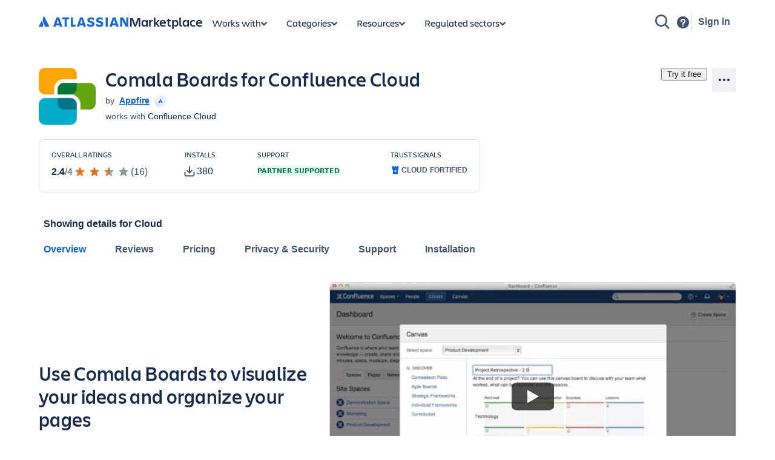

--- FILE ---
content_type: text/css
request_url: https://marketplace.atlassian.com/amkt-frontend-static/2787.725ee413a2f71f8720fb.css
body_size: 8603
content:
._1bah1h6o{justify-content:center}
._1e0c1txw{display:flex}
._4cvr1h6o{align-items:center}
._6rthu2gc{-webkit-margin-after:var(--ds-space-100,8px);margin-block-end:var(--ds-space-100,8px)}
._bozg1jfw{-webkit-padding-start:var(--ds-space-500,40px);padding-inline-start:var(--ds-space-500,40px)}
._1bsb1ejb{width:var(--ds-space-300,24px)}
._ahbqpxbi{-webkit-margin-start:var(--ds-space-200,1pc);margin-inline-start:var(--ds-space-200,1pc)}
._134c892t{stroke-linecap:round}
._1e0c116y{display:inline-flex}
._1o51q7pw{animation-fill-mode:forwards}
._1pgl1ytf{animation-timing-function:ease-in-out}
._1pgl2qsq{animation-timing-function:cubic-bezier(.4,.15,.6,.85)}
._1snbbs82{stroke-width:1.5}
._5sag12kz{animation-duration:.86s}
._5sag9cwz{animation-duration:1s}
._7ljx1dhp{stroke-dasharray:60}
._8hrz1h6o{transform-origin:center}
._j7hq1eco{animation-name:k17lnbbx}
._j7hqsf8s{animation-name:kztt5h0}
._lswuglyw{fill:none}
._opj11kw7{stroke-dashoffset:inherit}
._s7n4nkob{vertical-align:middle}
._tip812c5{animation-iteration-count:infinite}
._tzy4idpf{opacity:0}
@keyframes k17lnbbx{0%{transform:rotate(50deg);opacity:0;stroke-dashoffset:60}to{transform:rotate(230deg);opacity:1;stroke-dashoffset:50}}
@keyframes kztt5h0{to{transform:rotate(1turn)}}
@media screen and (forced-colors:active){._jcxd7g3v{filter:grayscale(100%)}._1tjm1onz{stroke:CanvasText}}
._12l21wug{-webkit-margin-end:auto;margin-inline-end:auto}
._1pfhoahv{-webkit-margin-before:var(--ds-space-600,3pc);margin-block-start:var(--ds-space-600,3pc)}
._6rthoahv{-webkit-margin-after:var(--ds-space-600,3pc);margin-block-end:var(--ds-space-600,3pc)}
._ahbq1wug{-webkit-margin-start:auto;margin-inline-start:auto}
._p12f1pl1{max-width:29pc}
._p12fko4j{max-width:19pc}
._y3gn1h6o{text-align:center}
._12l21wug{-webkit-margin-end:auto;margin-inline-end:auto}
._1e0c1ule{display:block}
._1pfhidpf{-webkit-margin-before:0;margin-block-start:0}
._6rth1ejb{-webkit-margin-after:var(--ds-space-300,24px);margin-block-end:var(--ds-space-300,24px)}
._ahbq1wug{-webkit-margin-start:auto;margin-inline-start:auto}
._c71l8wry{max-height:var(--max-height)}
._p12fnzqo{max-width:var(--max-width)}
._19itglyw{border:none}
._1q1l108i{--ds-elevation-surface-current:var(--ds-surface-hovered,#f1f2f4)}
._1q1l16qz{--ds-elevation-surface-current:var(--ds-surface-overlay-hovered,#f1f2f4)}
._1q1l1a0f{--ds-elevation-surface-current:var(--ds-surface-raised-hovered,#f1f2f4)}
._1q1l1bhr{--ds-elevation-surface-current:var(--ds-surface-overlay,#fff)}
._1q1l1ji5{--ds-elevation-surface-current:var(--ds-surface-pressed,#dcdfe4)}
._1q1lf7u5{--ds-elevation-surface-current:var(--ds-surface-raised-pressed,#dcdfe4)}
._1q1lhp5a{--ds-elevation-surface-current:var(--ds-surface-raised,#fff)}
._1q1lqbzx{--ds-elevation-surface-current:var(--ds-surface-sunken,#f7f8f9)}
._1q1lvq0a{--ds-elevation-surface-current:var(--ds-surface-overlay-pressed,#dcdfe4)}
._1q1lvuon{--ds-elevation-surface-current:var(--ds-surface,#fff)}
._1q5112x7{-webkit-padding-before:var(--ds-space-075,6px);padding-block-start:var(--ds-space-075,6px)}
._1q511b66{-webkit-padding-before:var(--ds-space-050,4px);padding-block-start:var(--ds-space-050,4px)}
._1q511ejb{-webkit-padding-before:var(--ds-space-300,24px);padding-block-start:var(--ds-space-300,24px)}
._1q511epz{-webkit-padding-before:var(--ds-space-1000,5pc);padding-block-start:var(--ds-space-1000,5pc)}
._1q511jfw{-webkit-padding-before:var(--ds-space-500,40px);padding-block-start:var(--ds-space-500,40px)}
._1q51oahv{-webkit-padding-before:var(--ds-space-600,3pc);padding-block-start:var(--ds-space-600,3pc)}
._1q51pxbi{-webkit-padding-before:var(--ds-space-200,1pc);padding-block-start:var(--ds-space-200,1pc)}
._1q51u2gc{-webkit-padding-before:var(--ds-space-100,8px);padding-block-start:var(--ds-space-100,8px)}
._1q51utpp{-webkit-padding-before:var(--ds-space-150,9pt);padding-block-start:var(--ds-space-150,9pt)}
._1q51v47k{-webkit-padding-before:var(--ds-space-250,20px);padding-block-start:var(--ds-space-250,20px)}
._1q51v77o{-webkit-padding-before:var(--ds-space-025,2px);padding-block-start:var(--ds-space-025,2px)}
._1q51xncg{-webkit-padding-before:var(--ds-space-800,4pc);padding-block-start:var(--ds-space-800,4pc)}
._1q51xy5q{-webkit-padding-before:var(--ds-space-400,2pc);padding-block-start:var(--ds-space-400,2pc)}
._1q51ze3t{-webkit-padding-before:var(--ds-space-0,0);padding-block-start:var(--ds-space-0,0)}
._85i512x7{-webkit-padding-after:var(--ds-space-075,6px);padding-block-end:var(--ds-space-075,6px)}
._85i51b66{-webkit-padding-after:var(--ds-space-050,4px);padding-block-end:var(--ds-space-050,4px)}
._85i51ejb{-webkit-padding-after:var(--ds-space-300,24px);padding-block-end:var(--ds-space-300,24px)}
._85i51epz{-webkit-padding-after:var(--ds-space-1000,5pc);padding-block-end:var(--ds-space-1000,5pc)}
._85i51jfw{-webkit-padding-after:var(--ds-space-500,40px);padding-block-end:var(--ds-space-500,40px)}
._85i5oahv{-webkit-padding-after:var(--ds-space-600,3pc);padding-block-end:var(--ds-space-600,3pc)}
._85i5pxbi{-webkit-padding-after:var(--ds-space-200,1pc);padding-block-end:var(--ds-space-200,1pc)}
._85i5u2gc{-webkit-padding-after:var(--ds-space-100,8px);padding-block-end:var(--ds-space-100,8px)}
._85i5utpp{-webkit-padding-after:var(--ds-space-150,9pt);padding-block-end:var(--ds-space-150,9pt)}
._85i5v47k{-webkit-padding-after:var(--ds-space-250,20px);padding-block-end:var(--ds-space-250,20px)}
._85i5v77o{-webkit-padding-after:var(--ds-space-025,2px);padding-block-end:var(--ds-space-025,2px)}
._85i5xncg{-webkit-padding-after:var(--ds-space-800,4pc);padding-block-end:var(--ds-space-800,4pc)}
._85i5xy5q{-webkit-padding-after:var(--ds-space-400,2pc);padding-block-end:var(--ds-space-400,2pc)}
._85i5ze3t{-webkit-padding-after:var(--ds-space-0,0);padding-block-end:var(--ds-space-0,0)}
._bfhk100f{background-color:var(--ds-background-accent-red-bolder-hovered,#ae2e24)}
._bfhk108c{background-color:var(--ds-background-accent-teal-subtlest-hovered,#c6edfb)}
._bfhk108i{background-color:var(--ds-surface-hovered,#f1f2f4)}
._bfhk10ai{background-color:var(--ds-background-accent-teal-subtle-pressed,#c6edfb)}
._bfhk10xm{background-color:var(--ds-blanket,#091e427d)}
._bfhk11bn{background-color:var(--ds-background-accent-gray-subtlest,#f1f2f4)}
._bfhk11dh{background-color:var(--ds-background-warning-pressed,#f5cd47)}
._bfhk12e3{background-color:var(--ds-background-accent-green-subtle-hovered,#7ee2b8)}
._bfhk12j4{background-color:var(--ds-background-accent-gray-subtlest-hovered,#dcdfe4)}
._bfhk14wj{background-color:var(--ds-background-information-bold,#0c66e4)}
._bfhk15ej{background-color:var(--ds-background-neutral-hovered,#091e4224)}
._bfhk15mt{background-color:var(--ds-background-brand-boldest,#1c2b41)}
._bfhk166n{background-color:var(--ds-background-neutral-subtle-hovered,#091e420f)}
._bfhk16e6{background-color:var(--ds-background-accent-blue-subtler-hovered,#85b8ff)}
._bfhk16qz{background-color:var(--ds-surface-overlay-hovered,#f1f2f4)}
._bfhk17e6{background-color:var(--ds-background-accent-yellow-subtle-hovered,#e2b203)}
._bfhk17jr{background-color:var(--ds-background-brand-boldest-pressed,#05c)}
._bfhk18hz{background-color:var(--ds-background-selected-bold-hovered,#05c)}
._bfhk190i{background-color:var(--ds-background-warning-bold,#f5cd47)}
._bfhk19g9{background-color:var(--ds-background-accent-yellow-subtlest-hovered,#f8e6a0)}
._bfhk19ru{background-color:var(--ds-background-selected-pressed,#85b8ff)}
._bfhk1a0f{background-color:var(--ds-surface-raised-hovered,#f1f2f4)}
._bfhk1a17{background-color:var(--ds-background-accent-teal-subtler,#c6edfb)}
._bfhk1a2l{background-color:var(--ds-background-accent-gray-subtle-hovered,#b3b9c4)}
._bfhk1amz{background-color:var(--ds-background-information-bold-hovered,#05c)}
._bfhk1azz{background-color:var(--ds-background-accent-green-bolder-pressed,#164b35)}
._bfhk1b17{background-color:var(--ds-background-accent-lime-bolder-pressed,#37471f)}
._bfhk1b6k{background-color:var(--ds-background-neutral-bold-pressed,#172b4d)}
._bfhk1bhr{background-color:var(--ds-surface-overlay,#fff)}
._bfhk1bsc{background-color:var(--ds-background-neutral-bold-hovered,#2c3e5d)}
._bfhk1cwi{background-color:var(--ds-background-accent-blue-bolder-hovered,#05c)}
._bfhk1d44{background-color:var(--ds-background-accent-yellow-subtler-pressed,#e2b203)}
._bfhk1d5g{background-color:var(--ds-background-input-hovered,#f7f8f9)}
._bfhk1dty{background-color:var(--ds-background-neutral-subtle-pressed,#091e4224)}
._bfhk1e5c{background-color:var(--ds-background-accent-green-bolder,#1f845a)}
._bfhk1eds{background-color:var(--ds-background-accent-lime-subtler-hovered,#b3df72)}
._bfhk1een{background-color:var(--ds-background-accent-magenta-subtlest-pressed,#f797d2)}
._bfhk1f4s{background-color:var(--ds-background-accent-blue-subtle-hovered,#85b8ff)}
._bfhk1f7l{background-color:var(--ds-background-accent-gray-subtler-hovered,#b3b9c4)}
._bfhk1fno{background-color:var(--ds-background-accent-lime-subtlest-pressed,#b3df72)}
._bfhk1fvw{background-color:var(--ds-background-selected-bold,#0c66e4)}
._bfhk1g3m{background-color:var(--ds-background-accent-orange-subtlest,#fff3eb)}
._bfhk1g6e{background-color:var(--ds-background-accent-orange-subtle,#fea362)}
._bfhk1gii{background-color:var(--ds-background-inverse-subtle-pressed,#00000052)}
._bfhk1gly{background-color:var(--ds-background-danger,#ffeceb)}
._bfhk1hgz{background-color:var(--ds-background-accent-lime-subtler-pressed,#94c748)}
._bfhk1i4c{background-color:var(--ds-background-warning-bold-hovered,#e2b203)}
._bfhk1i6i{background-color:var(--ds-background-accent-red-subtlest-hovered,#ffd5d2)}
._bfhk1io2{background-color:var(--ds-background-danger-pressed,#fd9891)}
._bfhk1j2h{background-color:var(--ds-background-accent-teal-subtlest-pressed,#9dd9ee)}
._bfhk1j89{background-color:var(--ds-background-accent-blue-subtle,#579dff)}
._bfhk1j9a{background-color:var(--ds-background-input,#fff)}
._bfhk1jgi{background-color:var(--ds-background-success-hovered,#baf3db)}
._bfhk1ji5{background-color:var(--ds-surface-pressed,#dcdfe4)}
._bfhk1jkz{background-color:var(--ds-background-accent-purple-subtler,#dfd8fd)}
._bfhk1lb4{background-color:var(--ds-background-accent-gray-subtlest-pressed,#b3b9c4)}
._bfhk1lml{background-color:var(--ds-background-accent-orange-subtler-hovered,#fec195)}
._bfhk1lri{background-color:var(--ds-background-discovery-bold,#6e5dc6)}
._bfhk1mi6{background-color:var(--ds-background-accent-magenta-subtle,#e774bb)}
._bfhk1nvp{background-color:var(--ds-background-discovery,#f3f0ff)}
._bfhk1oew{background-color:var(--ds-background-accent-orange-subtle-hovered,#fec195)}
._bfhk1ok8{background-color:var(--ds-background-accent-magenta-bolder-hovered,#943d73)}
._bfhk1ovh{background-color:var(--ds-background-accent-magenta-subtle-pressed,#fdd0ec)}
._bfhk1ozg{background-color:var(--ds-background-accent-yellow-subtlest,#fff7d6)}
._bfhk1p19{background-color:var(--ds-background-accent-green-subtler-pressed,#4bce97)}
._bfhk1pbw{background-color:var(--ds-background-accent-red-subtlest-pressed,#fd9891)}
._bfhk1phk{background-color:var(--ds-background-accent-orange-subtle-pressed,#fedec8)}
._bfhk1q4l{background-color:var(--ds-background-success-bold-hovered,#216e4e)}
._bfhk1r0p{background-color:var(--ds-background-accent-magenta-subtler-hovered,#f797d2)}
._bfhk1rd4{background-color:var(--ds-background-warning-hovered,#f8e6a0)}
._bfhk1rsu{background-color:var(--ds-background-accent-green-subtle,#4bce97)}
._bfhk1rtt{background-color:var(--ds-background-accent-red-subtler,#ffd5d2)}
._bfhk1s0z{background-color:var(--ds-background-information-pressed,#85b8ff)}
._bfhk1sou{background-color:var(--ds-background-accent-red-subtle-hovered,#fd9891)}
._bfhk1t05{background-color:var(--ds-background-accent-gray-subtle,#8590a2)}
._bfhk1t1b{background-color:var(--ds-background-accent-gray-bolder,#626f86)}
._bfhk1tf4{background-color:var(--ds-background-accent-red-subtle-pressed,#ffd5d2)}
._bfhk1tzq{background-color:var(--ds-background-warning,#fff7d6)}
._bfhk1uh7{background-color:var(--ds-background-accent-blue-subtler-pressed,#579dff)}
._bfhk1uro{background-color:var(--ds-background-accent-purple-bolder-pressed,#352c63)}
._bfhk1uwk{background-color:var(--ds-background-brand-boldest-hovered,#09326c)}
._bfhk1v33{background-color:var(--ds-background-accent-gray-subtler,#dcdfe4)}
._bfhk1vck{background-color:var(--ds-background-inverse-subtle,#00000029)}
._bfhk1vk5{background-color:var(--ds-background-accent-red-subtlest,#ffeceb)}
._bfhk1vop{background-color:var(--ds-background-accent-yellow-bolder,#946f00)}
._bfhk1vps{background-color:var(--ds-background-information-hovered,#cce0ff)}
._bfhk1w72{background-color:var(--ds-background-discovery-bold-hovered,#5e4db2)}
._bfhk1wnw{background-color:var(--ds-background-accent-green-subtler,#baf3db)}
._bfhk1wob{background-color:var(--ds-background-accent-purple-subtle-hovered,#b8acf6)}
._bfhk1wyu{background-color:var(--ds-background-accent-purple-subtler-hovered,#b8acf6)}
._bfhk1xmr{background-color:var(--ds-background-accent-blue-subtlest-pressed,#85b8ff)}
._bfhk1xp7{background-color:var(--ds-background-discovery-hovered,#dfd8fd)}
._bfhk1ya0{background-color:var(--ds-background-accent-orange-subtlest-pressed,#fec195)}
._bfhk1yvi{background-color:var(--ds-background-danger-hovered,#ffd5d2)}
._bfhk1z0s{background-color:var(--ds-background-accent-gray-subtle-pressed,#dcdfe4)}
._bfhk2c8p{background-color:var(--ds-background-accent-teal-bolder,#227d9b)}
._bfhk2ggb{background-color:var(--ds-background-brand-subtlest-pressed,#85b8ff)}
._bfhk31d1{background-color:var(--ds-background-accent-yellow-subtlest-pressed,#f5cd47)}
._bfhk32kj{background-color:var(--ds-background-accent-yellow-bolder-pressed,#533f04)}
._bfhk33gi{background-color:var(--ds-background-information,#e9f2ff)}
._bfhk3fv2{background-color:var(--ds-background-accent-yellow-subtler,#f8e6a0)}
._bfhk3utz{background-color:var(--ds-background-accent-green-subtlest-hovered,#baf3db)}
._bfhk3wxy{background-color:var(--ds-background-brand-subtlest,#e9f2ff)}
._bfhk4v9p{background-color:var(--ds-background-accent-blue-subtler,#cce0ff)}
._bfhk5bth{background-color:var(--ds-background-information-bold-pressed,#09326c)}
._bfhk5fkp{background-color:var(--ds-background-accent-purple-subtler-pressed,#9f8fef)}
._bfhk69rw{background-color:var(--ds-background-accent-red-subtler-pressed,#f87168)}
._bfhk7wq0{background-color:var(--ds-blanket-selected,#388bff14)}
._bfhk7xuz{background-color:var(--ds-background-accent-teal-subtlest,#e7f9ff)}
._bfhk82ra{background-color:var(--ds-background-accent-gray-bolder-pressed,#2c3e5d)}
._bfhk8emd{background-color:var(--ds-background-success-bold,#1f845a)}
._bfhk8h4p{background-color:var(--ds-background-accent-green-subtle-pressed,#baf3db)}
._bfhk8tvm{background-color:var(--ds-background-accent-magenta-subtlest,#ffecf8)}
._bfhk9pqq{background-color:var(--ds-background-danger-bold-pressed,#5d1f1a)}
._bfhka5yi{background-color:var(--ds-background-accent-green-bolder-hovered,#216e4e)}
._bfhkadgs{background-color:var(--ds-background-accent-purple-bolder-hovered,#5e4db2)}
._bfhkavxe{background-color:var(--ds-background-accent-blue-subtlest,#e9f2ff)}
._bfhkay3p{background-color:var(--ds-background-accent-blue-subtlest-hovered,#cce0ff)}
._bfhkb29m{background-color:var(--ds-background-brand-bold,#0c66e4)}
._bfhkbq5w{background-color:var(--ds-background-accent-lime-subtle,#94c748)}
._bfhkc3uk{background-color:var(--ds-background-accent-magenta-bolder,#ae4787)}
._bfhkc8cv{background-color:var(--ds-background-accent-blue-bolder,#0c66e4)}
._bfhkcdhy{background-color:var(--ds-background-neutral-bold,#44546f)}
._bfhkchd4{background-color:var(--ds-elevation-surface-current,#fff)}
._bfhkcrcn{background-color:var(--ds-background-success-bold-pressed,#164b35)}
._bfhkd4y8{background-color:var(--ds-background-accent-lime-subtlest-hovered,#d3f1a7)}
._bfhkd8a2{background-color:var(--ds-background-accent-gray-subtler-pressed,#8590a2)}
._bfhkdh45{background-color:var(--ds-background-accent-purple-subtle,#9f8fef)}
._bfhkdlkp{background-color:var(--ds-background-discovery-pressed,#b8acf6)}
._bfhke4nv{background-color:var(--ds-background-accent-gray-bolder-hovered,#44546f)}
._bfhkezq1{background-color:var(--ds-background-brand-subtlest-hovered,#cce0ff)}
._bfhkf2vu{background-color:var(--ds-background-accent-orange-subtler,#fedec8)}
._bfhkf767{background-color:var(--ds-background-accent-orange-bolder-pressed,#702e00)}
._bfhkf7u5{background-color:var(--ds-surface-raised-pressed,#dcdfe4)}
._bfhkfg4m{background-color:var(--ds-background-selected,#e9f2ff)}
._bfhkfoww{background-color:var(--ds-background-accent-lime-subtle-hovered,#b3df72)}
._bfhkg4tm{background-color:var(--ds-background-accent-orange-subtlest-hovered,#fedec8)}
._bfhkg5py{background-color:var(--ds-background-accent-teal-subtler-hovered,#9dd9ee)}
._bfhkgr1v{background-color:var(--ds-background-selected-bold-pressed,#09326c)}
._bfhkgslw{background-color:var(--ds-background-accent-purple-subtlest-pressed,#b8acf6)}
._bfhkh3tw{background-color:var(--ds-skeleton-subtle,#091e4208)}
._bfhkhcrq{background-color:var(--ds-background-accent-blue-bolder-pressed,#09326c)}
._bfhkhgj8{background-color:var(--ds-background-accent-lime-subtle-pressed,#d3f1a7)}
._bfhkhi52{background-color:var(--ds-background-accent-orange-bolder-hovered,#a54800)}
._bfhkhp5a{background-color:var(--ds-surface-raised,#fff)}
._bfhki1yw{background-color:var(--ds-background-selected-hovered,#cce0ff)}
._bfhkip91{background-color:var(--ds-background-neutral-pressed,#091e424f)}
._bfhkjgng{background-color:var(--ds-background-accent-orange-bolder,#c25100)}
._bfhkkjqf{background-color:var(--ds-background-accent-yellow-bolder-hovered,#7f5f01)}
._bfhkkrt9{background-color:var(--ds-background-accent-red-subtle,#f87168)}
._bfhkl3ve{background-color:var(--ds-background-accent-teal-bolder-hovered,#206a83)}
._bfhklg04{background-color:var(--ds-background-accent-yellow-subtler-hovered,#f5cd47)}
._bfhkm0d5{background-color:var(--ds-background-accent-purple-subtlest-hovered,#dfd8fd)}
._bfhkm7j4{background-color:var(--ds-background-neutral,#091e420f)}
._bfhkm890{background-color:var(--ds-background-accent-lime-subtlest,#efffd6)}
._bfhkmpja{background-color:var(--ds-background-inverse-subtle-hovered,#0000003d)}
._bfhkmv6i{background-color:var(--ds-background-success,#dcfff1)}
._bfhkn729{background-color:var(--ds-background-accent-green-subtlest,#dcfff1)}
._bfhkn82g{background-color:var(--ds-skeleton,#091e420f)}
._bfhknzpa{background-color:var(--ds-background-accent-lime-bolder-hovered,#4c6b1f)}
._bfhko0y5{background-color:var(--ds-background-accent-yellow-subtle-pressed,#cf9f02)}
._bfhkp7j4{background-color:var(--ds-background-accent-purple-subtlest,#f3f0ff)}
._bfhkprmn{background-color:var(--ds-background-accent-red-bolder-pressed,#5d1f1a)}
._bfhkq7li{background-color:var(--ds-background-accent-teal-subtler-pressed,#6cc3e0)}
._bfhkqbzx{background-color:var(--ds-surface-sunken,#f7f8f9)}
._bfhkqctv{background-color:var(--ds-background-accent-blue-subtle-pressed,#cce0ff)}
._bfhkqkzo{background-color:var(--ds-background-brand-bold-pressed,#09326c)}
._bfhkr01l{background-color:var(--ds-background-input-pressed,#fff)}
._bfhkr3zd{background-color:var(--ds-background-accent-magenta-subtlest-hovered,#fdd0ec)}
._bfhkrb53{background-color:var(--ds-background-discovery-bold-pressed,#352c63)}
._bfhkrj9s{background-color:var(--ds-background-warning-bold-pressed,#cf9f02)}
._bfhkrprw{background-color:var(--ds-blanket-danger,#ef5c4814)}
._bfhkrw5d{background-color:var(--ds-background-accent-red-subtler-hovered,#fd9891)}
._bfhkrwyz{background-color:var(--ds-background-accent-magenta-subtle-hovered,#f797d2)}
._bfhkry5t{background-color:var(--ds-background-accent-yellow-subtle,#f5cd47)}
._bfhks9hg{background-color:var(--ds-background-danger-bold-hovered,#ae2e24)}
._bfhkse6l{background-color:var(--ds-background-accent-teal-bolder-pressed,#164555)}
._bfhksm61{background-color:var(--ds-background-neutral-subtle,#00000000)}
._bfhksyzs{background-color:var(--ds-background-disabled,#091e4208)}
._bfhktde4{background-color:var(--ds-background-accent-lime-bolder,#5b7f24)}
._bfhktdv8{background-color:var(--ds-background-accent-teal-subtle,#6cc3e0)}
._bfhku1se{background-color:var(--ds-background-brand-bold-hovered,#05c)}
._bfhkuibq{background-color:var(--ds-background-accent-red-bolder,#c9372c)}
._bfhkung8{background-color:var(--ds-background-accent-green-subtler-hovered,#7ee2b8)}
._bfhkuxsx{background-color:var(--ds-background-accent-orange-subtler-pressed,#fea362)}
._bfhkv5yf{background-color:var(--ds-background-accent-green-subtlest-pressed,#7ee2b8)}
._bfhkv9ra{background-color:var(--ds-background-accent-magenta-subtler,#fdd0ec)}
._bfhkvq0a{background-color:var(--ds-surface-overlay-pressed,#dcdfe4)}
._bfhkvuon{background-color:var(--ds-surface,#fff)}
._bfhkwaw3{background-color:var(--ds-background-accent-magenta-bolder-pressed,#50253f)}
._bfhkwz05{background-color:var(--ds-background-accent-purple-subtle-pressed,#dfd8fd)}
._bfhkxuzc{background-color:var(--ds-background-accent-magenta-subtler-pressed,#e774bb)}
._bfhky4f1{background-color:var(--ds-background-success-pressed,#7ee2b8)}
._bfhkybec{background-color:var(--ds-background-danger-bold,#c9372c)}
._bfhkygwo{background-color:var(--ds-background-accent-purple-bolder,#6e5dc6)}
._bfhkz2ec{background-color:var(--ds-background-accent-lime-subtler,#d3f1a7)}
._bfhkzh8h{background-color:var(--ds-background-accent-teal-subtle-hovered,#9dd9ee)}
._bozg12x7{-webkit-padding-start:var(--ds-space-075,6px);padding-inline-start:var(--ds-space-075,6px)}
._bozg1b66{-webkit-padding-start:var(--ds-space-050,4px);padding-inline-start:var(--ds-space-050,4px)}
._bozg1ejb{-webkit-padding-start:var(--ds-space-300,24px);padding-inline-start:var(--ds-space-300,24px)}
._bozg1epz{-webkit-padding-start:var(--ds-space-1000,5pc);padding-inline-start:var(--ds-space-1000,5pc)}
._bozg1jfw{-webkit-padding-start:var(--ds-space-500,40px);padding-inline-start:var(--ds-space-500,40px)}
._bozgoahv{-webkit-padding-start:var(--ds-space-600,3pc);padding-inline-start:var(--ds-space-600,3pc)}
._bozgpxbi{-webkit-padding-start:var(--ds-space-200,1pc);padding-inline-start:var(--ds-space-200,1pc)}
._bozgu2gc{-webkit-padding-start:var(--ds-space-100,8px);padding-inline-start:var(--ds-space-100,8px)}
._bozgutpp{-webkit-padding-start:var(--ds-space-150,9pt);padding-inline-start:var(--ds-space-150,9pt)}
._bozgv47k{-webkit-padding-start:var(--ds-space-250,20px);padding-inline-start:var(--ds-space-250,20px)}
._bozgv77o{-webkit-padding-start:var(--ds-space-025,2px);padding-inline-start:var(--ds-space-025,2px)}
._bozgxncg{-webkit-padding-start:var(--ds-space-800,4pc);padding-inline-start:var(--ds-space-800,4pc)}
._bozgxy5q{-webkit-padding-start:var(--ds-space-400,2pc);padding-inline-start:var(--ds-space-400,2pc)}
._bozgze3t{-webkit-padding-start:var(--ds-space-0,0);padding-inline-start:var(--ds-space-0,0)}
._r06hglyw{-webkit-appearance:none;-moz-appearance:none;appearance:none}
._vchhusvi{box-sizing:border-box}
._y4ti12x7{-webkit-padding-end:var(--ds-space-075,6px);padding-inline-end:var(--ds-space-075,6px)}
._y4ti1b66{-webkit-padding-end:var(--ds-space-050,4px);padding-inline-end:var(--ds-space-050,4px)}
._y4ti1ejb{-webkit-padding-end:var(--ds-space-300,24px);padding-inline-end:var(--ds-space-300,24px)}
._y4ti1epz{-webkit-padding-end:var(--ds-space-1000,5pc);padding-inline-end:var(--ds-space-1000,5pc)}
._y4ti1jfw{-webkit-padding-end:var(--ds-space-500,40px);padding-inline-end:var(--ds-space-500,40px)}
._y4tioahv{-webkit-padding-end:var(--ds-space-600,3pc);padding-inline-end:var(--ds-space-600,3pc)}
._y4tipxbi{-webkit-padding-end:var(--ds-space-200,1pc);padding-inline-end:var(--ds-space-200,1pc)}
._y4tiu2gc{-webkit-padding-end:var(--ds-space-100,8px);padding-inline-end:var(--ds-space-100,8px)}
._y4tiutpp{-webkit-padding-end:var(--ds-space-150,9pt);padding-inline-end:var(--ds-space-150,9pt)}
._y4tiv47k{-webkit-padding-end:var(--ds-space-250,20px);padding-inline-end:var(--ds-space-250,20px)}
._y4tiv77o{-webkit-padding-end:var(--ds-space-025,2px);padding-inline-end:var(--ds-space-025,2px)}
._y4tixncg{-webkit-padding-end:var(--ds-space-800,4pc);padding-inline-end:var(--ds-space-800,4pc)}
._y4tixy5q{-webkit-padding-end:var(--ds-space-400,2pc);padding-inline-end:var(--ds-space-400,2pc)}
._y4tize3t{-webkit-padding-end:var(--ds-space-0,0);padding-inline-end:var(--ds-space-0,0)}
._11c8140y{font:var(--ds-font-heading-xsmall,normal 600 14px/1pc ui-sans-serif,-apple-system,BlinkMacSystemFont,"Segoe UI",Ubuntu,"Helvetica Neue",sans-serif)}
._11c81c04{font:var(--ds-font-heading-xlarge,normal 600 29px/2pc ui-sans-serif,-apple-system,BlinkMacSystemFont,"Segoe UI",Ubuntu,"Helvetica Neue",sans-serif)}
._11c81vhk{font:var(--ds-font-heading-xxsmall,normal 600 9pt/1pc ui-sans-serif,-apple-system,BlinkMacSystemFont,"Segoe UI",Ubuntu,"Helvetica Neue",sans-serif)}
._11c84xcc{font:var(--ds-font-heading-xxlarge,normal 500 35px/40px ui-sans-serif,-apple-system,BlinkMacSystemFont,"Segoe UI",Ubuntu,"Helvetica Neue",sans-serif)}
._11c8lodh{font:var(--ds-font-heading-medium,normal 500 20px/24px ui-sans-serif,-apple-system,BlinkMacSystemFont,"Segoe UI",Ubuntu,"Helvetica Neue",sans-serif)}
._11c8nbxd{font:var(--ds-font-heading-small,normal 600 1pc/20px ui-sans-serif,-apple-system,BlinkMacSystemFont,"Segoe UI",Ubuntu,"Helvetica Neue",sans-serif)}
._11c8nf1z{font:var(--ds-font-heading-large,normal 500 24px/28px ui-sans-serif,-apple-system,BlinkMacSystemFont,"Segoe UI",Ubuntu,"Helvetica Neue",sans-serif)}
._1mouidpf{margin-block:0}
._1dyz4jg8{letter-spacing:normal}
._1p1dglyw{text-transform:none}
._syaz15cr{color:var(--ds-text-inverse,#fff)}
._syaz1fxt{color:var(--ds-text,#172b4d)}
._syazal3n{color:var(--ds-text-warning-inverse,#172b4d)}
._11c81ixg{font:var(--ds-font-body-large,normal 400 1pc/24px ui-sans-serif,-apple-system,BlinkMacSystemFont,"Segoe UI",Ubuntu,"Helvetica Neue",sans-serif)}
._11c81o8v{font:var(--ds-font-body-small,normal 400 11px/1pc ui-sans-serif,-apple-system,BlinkMacSystemFont,"Segoe UI",Ubuntu,"Helvetica Neue",sans-serif)}
._11c82smr{font:var(--ds-font-body,normal 400 14px/20px ui-sans-serif,-apple-system,BlinkMacSystemFont,"Segoe UI",Ubuntu,"Helvetica Neue",sans-serif)}
._11c8dcr7{font:var(--ds-font-body-UNSAFE_small,normal 400 9pt/1pc ui-sans-serif,-apple-system,BlinkMacSystemFont,"Segoe UI",Ubuntu,"Helvetica Neue",sans-serif)}
._18m915vq{overflow-y:hidden}
._18u0idpf{margin-left:0}
._19pkidpf{margin-top:0}
._1e0ccj1k{display:-webkit-box}
._1i4qfg65{overflow-wrap:anywhere}
._1nmz9jpi{word-break:break-all}
._1reo15vq{overflow-x:hidden}
._2hwxidpf{margin-right:0}
._k48p1pd9{font-weight:var(--ds-font-weight-semibold,600)}
._k48p1wq8{font-weight:var(--ds-font-weight-medium,500)}
._k48pi7a9{font-weight:var(--ds-font-weight-regular,400)}
._k48pmoej{font-weight:var(--ds-font-weight-bold,700)}
._otyridpf{margin-bottom:0}
._sudp1e54{-webkit-box-orient:vertical}
._syaz10m5{color:var(--ds-text-accent-purple,#5e4db2)}
._syaz12v7{color:var(--ds-text-accent-teal-bolder,#164555)}
._syaz131l{color:var(--ds-text-subtlest,#626f86)}
._syaz14q2{color:var(--ds-link,#0c66e4)}
._syaz15cr{color:var(--ds-text-inverse,#fff)}
._syaz16c2{color:var(--ds-link-pressed,#05c)}
._syaz17qg{color:var(--ds-text-accent-teal,#206a83)}
._syaz1dyx{color:var(--ds-text-accent-gray,#44546f)}
._syaz1e6v{color:var(--ds-text-brand,#0c66e4)}
._syaz1fxt{color:var(--ds-text,#172b4d)}
._syaz1gjq{color:var(--ds-text-subtle,#44546f)}
._syaz1ik3{color:var(--ds-text-accent-lime-bolder,#37471f)}
._syaz1lh4{color:var(--ds-text-disabled,#091e424f)}
._syaz1q28{color:var(--ds-text-accent-orange,#a54800)}
._syaz1qur{color:var(--ds-text-accent-magenta-bolder,#50253f)}
._syaz1s8m{color:var(--ds-text-accent-magenta,#943d73)}
._syaz1tco{color:var(--ds-text-accent-lime,#4c6b1f)}
._syaz1tmw{color:var(--ds-text-danger,#ae2e24)}
._syaz1vps{color:var(--ds-text-accent-orange-bolder,#702e00)}
._syaz1x9z{color:var(--ds-text-accent-gray-bolder,#091e42)}
._syaz1y78{color:var(--ds-text-accent-green-bolder,#164b35)}
._syaz2ibx{color:var(--ds-text-accent-purple-bolder,#352c63)}
._syaz9lu1{color:var(--ds-text-accent-red,#ae2e24)}
._syazal3n{color:var(--ds-text-warning-inverse,#172b4d)}
._syazaqb7{color:var(--ds-text-selected,#0c66e4)}
._syaze0os{color:var(--ds-text-information,#05c)}
._syazekll{color:var(--ds-text-accent-yellow-bolder,#533f04)}
._syazfb2s{color:var(--ds-text-accent-yellow,#7f5f01)}
._syazg3x0{color:var(--ds-link-visited-pressed,#352c63)}
._syazh55r{color:var(--ds-text-accent-green,#216e4e)}
._syazhwvp{color:var(--ds-text-accent-red-bolder,#5d1f1a)}
._syazpnps{color:var(--ds-text-accent-blue,#05c)}
._syazsc1o{color:var(--ds-text-accent-blue-bolder,#09326c)}
._syazw7te{color:var(--ds-link-visited,#5e4db2)}
._syazwx40{color:var(--ds-text-warning,#a54800)}
._syazy73q{color:var(--ds-text-success,#216e4e)}
._syazzjem{color:var(--ds-text-discovery,#5e4db2)}
._y3gn1h6o{text-align:center}
._y3gnh9n0{text-align:end}
._y3gnv2br{text-align:start}
._zg8l1m30{font-style:italic}

._11c82smr{font:var(--ds-font-body,normal 400 14px/20px ui-sans-serif,-apple-system,BlinkMacSystemFont,"Segoe UI",Ubuntu,"Helvetica Neue",sans-serif)}
._14mj1kw7:after{border-radius:inherit}
._2rko1rr0{border-radius:var(--ds-radius-full,9999px)}
._2rkofajl{border-radius:var(--ds-radius-small,3px)}
._9v7aze3t:after{inset:var(--ds-space-0,0)}
._v5649dqc{transition:background .1s ease-out}
._189eidpf{border-width:0}
._1rjc12x7{padding-block:var(--ds-space-075,6px)}
._1rjcv77o{padding-block:var(--ds-space-025,2px)}
._1tv3nqa1:after{border-style:solid}
._39yqe4h9:after{border-width:var(--ds-border-width,1px)}
._8l3m13gt:after{border-color:var(--ds-border-disabled,#091e420f)}
._8l3mcoux:after{border-color:var(--ds-border-selected,#0052cc)}
._8l3mmuej:after{border-color:var(--ds-border,#091e4224)}
._11fnglyw:after{pointer-events:none}
._152tze3t{inset-block-start:var(--ds-space-0,0)}
._18m915vq{overflow-y:hidden}
._18postnw:after{position:absolute}
._1bah1h6o{justify-content:center}
._1bsb1k8s{width:1.5rem}
._1bsb1osq{width:100%}
._1bsb1tcg{width:24px}
._1bsb1wug{width:auto}
._1bsbviql{width:2rem}
._1e02ze3t{inset-inline-start:var(--ds-space-0,0)}
._1e0c116y{display:inline-flex}
._1e0c1txw{display:flex}
._1hmsglyw{-webkit-text-decoration-line:none;text-decoration-line:none}
._1o9zidpf{flex-shrink:0}
._1pbycs5v{z-index:2}
._1reo15vq{overflow-x:hidden}
._4bfu1r31{-webkit-text-decoration-color:currentColor;text-decoration-color:currentColor}
._4cvr1h6o{align-items:center}
._4cvr1q9y{align-items:baseline}
._4t3i1k8s{height:1.5rem}
._4t3iviql{height:2rem}
._80om13gf{cursor:not-allowed}
._80om15jw{cursor:progress}
._aetrb3bt:after{content:""}
._ajmmnqa1{-webkit-text-decoration-style:solid;text-decoration-style:solid}
._bfhk1fvb{background-color:var(--ds-background-disabled,rgba(9,30,66,.04))}
._bfhk1g49{background-color:var(--ds-background-selected,#403294)}
._bfhk1ikc{background-color:var(--ds-background-warning-bold,#ffab00)}
._bfhk1j28{background-color:transparent}
._bfhk1j54{background-color:var(--ds-background-neutral,rgba(9,30,66,.04))}
._bfhk1v7l{background-color:var(--ds-background-danger-bold,#de350b)}
._bfhk1vbi{background-color:var(--ds-background-discovery-bold,#5243aa)}
._bfhk7btw{background-color:var(--ds-background-selected,#253858)}
._bfhkbeib{background-color:var(--ds-background-selected,#bf2600)}
._bfhkfg4m{background-color:var(--ds-background-selected,#e9f2ff)}
._bfhkomb0{background-color:var(--ds-background-brand-bold,#0052cc)}
._bfhkqtfy{background-color:var(--ds-background-neutral-subtle,transparent)}
._bfhksm61{background-color:var(--ds-background-neutral-subtle,#00000000)}
._bfhkvdtc{background-color:var(--ds-background-selected,#ff991f)}
._bozg12x7{-webkit-padding-start:var(--ds-space-075,6px);padding-inline-start:var(--ds-space-075,6px)}
._bozgu2gc{-webkit-padding-start:var(--ds-space-100,8px);padding-inline-start:var(--ds-space-100,8px)}
._bozgutpp{-webkit-padding-start:var(--ds-space-150,9pt);padding-inline-start:var(--ds-space-150,9pt)}
._bozgze3t{-webkit-padding-start:var(--ds-space-0,0);padding-inline-start:var(--ds-space-0,0)}
._gy1p1b66{column-gap:var(--ds-space-050,4px)}
._k48p1wq8{font-weight:var(--ds-font-weight-medium,500)}
._kqswh2mm{position:relative}
._kqswstnw{position:absolute}
._p12f1osq{max-width:100%}
._rjxpze3t{inset-inline-end:var(--ds-space-0,0)}
._s7n4nkob{vertical-align:middle}
._syaz10s3{color:var(--ds-text,#42526e)}
._syaz15cr{color:var(--ds-text-inverse,#fff)}
._syaz16q2{color:var(--ds-text-selected,#172b4d)}
._syaz1gjq{color:var(--ds-text-subtle,#44546f)}
._syaz1ldt{color:var(--ds-text-selected,#0052cc)}
._syaz1lh4{color:var(--ds-text-disabled,#091e424f)}
._syaz1pke{color:var(--ds-text-selected,#f4f5f7)}
._syazal3n{color:var(--ds-text-warning-inverse,#172b4d)}
._u7coze3t{inset-block-end:var(--ds-space-0,0)}
._vchhusvi{box-sizing:border-box}
._y3gn1h6o{text-align:center}
._y4ti12x7{-webkit-padding-end:var(--ds-space-075,6px);padding-inline-end:var(--ds-space-075,6px)}
._y4tiu2gc{-webkit-padding-end:var(--ds-space-100,8px);padding-inline-end:var(--ds-space-100,8px)}
._y4tiutpp{-webkit-padding-end:var(--ds-space-150,9pt);padding-inline-end:var(--ds-space-150,9pt)}
._y4tize3t{-webkit-padding-end:var(--ds-space-0,0);padding-inline-end:var(--ds-space-0,0)}._105310s3:visited{color:var(--ds-text,#42526e)}
._105315cr:visited{color:var(--ds-text-inverse,#fff)}
._10531gjq:visited{color:var(--ds-text-subtle,#44546f)}
._10531ldt:visited{color:var(--ds-text-selected,#0052cc)}
._10531pke:visited{color:var(--ds-text-selected,#f4f5f7)}
._1053al3n:visited{color:var(--ds-text-warning-inverse,#172b4d)}
._1a3b1r31:focus{-webkit-text-decoration-color:currentColor;text-decoration-color:currentColor}
._4fprglyw:focus{-webkit-text-decoration-line:none;text-decoration-line:none}
._5goinqa1:focus{-webkit-text-decoration-style:solid;text-decoration-style:solid}
._f8pj10s3:focus{color:var(--ds-text,#42526e)}
._f8pj15cr:focus{color:var(--ds-text-inverse,#fff)}
._f8pj1gjq:focus{color:var(--ds-text-subtle,#44546f)}
._f8pj1ldt:focus{color:var(--ds-text-selected,#0052cc)}
._f8pj1pke:focus{color:var(--ds-text-selected,#f4f5f7)}
._f8pjal3n:focus{color:var(--ds-text-warning-inverse,#172b4d)}
._g0pbb4wl:focus-visible{z-index:100}
._1bnxglyw:hover{-webkit-text-decoration-line:none;text-decoration-line:none}
._30l310s3:hover{color:var(--ds-text,#42526e)}
._30l315cr:hover{color:var(--ds-text-inverse,#fff)}
._30l31gjq:hover{color:var(--ds-text-subtle,#44546f)}
._30l31ldt:hover{color:var(--ds-text-selected,#0052cc)}
._30l31lh4:hover{color:var(--ds-text-disabled,#091e424f)}
._30l31pke:hover{color:var(--ds-text-selected,#f4f5f7)}
._30l3al3n:hover{color:var(--ds-text-warning-inverse,#172b4d)}
._9oik1r31:hover{-webkit-text-decoration-color:currentColor;text-decoration-color:currentColor}
._irr3166n:hover{background-color:var(--ds-background-neutral-subtle-hovered,#091e420f)}
._irr31fvb:hover{background-color:var(--ds-background-disabled,rgba(9,30,66,.04))}
._irr31g49:hover{background-color:var(--ds-background-selected,#403294)}
._irr31j28:hover{background-color:transparent}
._irr31j43:hover{background-color:var(--ds-background-warning-bold-hovered,#ffc400)}
._irr31rwk:hover{background-color:var(--ds-background-danger-bold-hovered,#ff5630)}
._irr31wqm:hover{background-color:var(--ds-background-brand-bold-hovered,#0065ff)}
._irr34mfv:hover{background-color:var(--ds-background-neutral-subtle-hovered,#091e4214)}
._irr37gr8:hover{background-color:var(--ds-background-discovery-bold-hovered,#8777d9)}
._irr3beib:hover{background-color:var(--ds-background-selected,#bf2600)}
._irr3t71w:hover{background-color:var(--ds-background-selected-hovered,#253858)}
._irr3vdtc:hover{background-color:var(--ds-background-selected,#ff991f)}
._irr3yw9d:hover{background-color:var(--ds-background-neutral-hovered,#091e4214)}
._jf4cnqa1:hover{-webkit-text-decoration-style:solid;text-decoration-style:solid}
._1di617hq:active{background-color:var(--ds-background-brand-bold-pressed,#0747a6)}
._1di619qy:active{background-color:var(--ds-background-neutral-subtle-pressed,#b3d4ff)}
._1di61dty:active{background-color:var(--ds-background-neutral-subtle-pressed,#091e4224)}
._1di61fvb:active{background-color:var(--ds-background-disabled,rgba(9,30,66,.04))}
._1di61g49:active{background-color:var(--ds-background-selected,#403294)}
._1di61j28:active{background-color:transparent}
._1di61wu2:active{background-color:var(--ds-background-discovery-bold-pressed,#5243aa)}
._1di6beib:active{background-color:var(--ds-background-selected,#bf2600)}
._1di6h4op:active{background-color:var(--ds-background-warning-bold-pressed,#ff991f)}
._1di6ih13:active{background-color:var(--ds-background-neutral-pressed,#b3d4ff)}
._1di6vdtc:active{background-color:var(--ds-background-selected,#ff991f)}
._1di6yssv:active{background-color:var(--ds-background-selected-pressed,#253858)}
._1di6yycf:active{background-color:var(--ds-background-danger-bold-pressed,#bf2600)}
._1iohnqa1:active{-webkit-text-decoration-style:solid;text-decoration-style:solid}
._1nrm1r31:active{-webkit-text-decoration-color:currentColor;text-decoration-color:currentColor}
._9h8h10s3:active{color:var(--ds-text,#42526e)}
._9h8h15cr:active{color:var(--ds-text-inverse,#fff)}
._9h8h1gjq:active{color:var(--ds-text-subtle,#44546f)}
._9h8h1ldt:active{color:var(--ds-text-selected,#0052cc)}
._9h8h1lh4:active{color:var(--ds-text-disabled,#091e424f)}
._9h8h1pke:active{color:var(--ds-text-selected,#f4f5f7)}
._9h8hal3n:active{color:var(--ds-text-warning-inverse,#172b4d)}
._c2waglyw:active{-webkit-text-decoration-line:none;text-decoration-line:none}
._1e0c116y{display:inline-flex}
._1o51q7pw{animation-fill-mode:forwards}
._1pgl1ytf{animation-timing-function:ease-in-out}
._1pgl2qsq{animation-timing-function:cubic-bezier(.4,.15,.6,.85)}
._1snbbs82{stroke-width:1.5}
._5sag12kz{animation-duration:.86s}
._5sag9cwz{animation-duration:1s}
._7ljx1dhp{stroke-dasharray:60}
._8hrz1h6o{transform-origin:center}
._j7hq1ky6{animation-name:k1v8un7d}
._j7hqsf8s{animation-name:kztt5h0}
._lswuglyw{fill:none}
._s7n4nkob{vertical-align:middle}
._tip812c5{animation-iteration-count:infinite}
@keyframes k1v8un7d{0%{transform:rotate(50deg);stroke-dashoffset:60}to{transform:rotate(230deg);stroke-dashoffset:50}}
@keyframes kztt5h0{to{transform:rotate(1turn)}}
@media screen and (forced-colors:active){._jcxd7g3v{filter:grayscale(100%)}._1tjm1onz{stroke:CanvasText}}
._19itglyw{border:none}
._80om13gf{cursor:not-allowed}
._80omtlke{cursor:pointer}
._r06hglyw{-webkit-appearance:none;-moz-appearance:none;appearance:none}
._vchhusvi{box-sizing:border-box}

._ymio1r31:focus:not(:focus-visible){outline-color:currentColor}
._ypr0glyw:focus:not(:focus-visible){outline-style:none}
._zcxs1o36:focus:not(:focus-visible){outline-width:medium}._128mdkaa:focus-visible{outline-width:var(--ds-border-width-focused,2px)}
._1ah31gjf:focus-visible{outline-offset:calc(0px - var(--ds-border-width-focused, 2px))}
._1ah3dkaa:focus-visible{outline-offset:var(--ds-border-width-focused,2px)}
._mizu194a:focus-visible{outline-color:var(--ds-border-focused,#2684ff)}
._ra3xnqa1:focus-visible{outline-style:solid}
@media screen and (-ms-high-contrast:active),screen and (forced-colors:active){._1cvmnqa1:focus-visible{outline-style:solid}._4davt94y:focus-visible{outline-width:1px}._2mwq1gjf:focus-visible{outline-offset:calc(0px - var(--ds-border-width-focused, 2px))}}

._19itidpf{border:0}._18m915vq{overflow-y:hidden}
._19bvidpf{padding-left:0}
._1bsbt94y{width:1px}
._1reo15vq{overflow-x:hidden}
._4t3it94y{height:1px}
._ca0qidpf{padding-top:0}
._kqswstnw{position:absolute}
._n3tdidpf{padding-bottom:0}
._o5721q9c{white-space:nowrap}
._ogto7mnp{clip:rect(1px,1px,1px,1px)}
._u5f3idpf{padding-right:0}
._uiztglyw{-webkit-user-select:none;-ms-user-select:none;user-select:none}

._v564g17y{transition:opacity .3s}._16jlidpf{flex-grow:0}
._16jlkb7n{flex-grow:1}
._18m915vq{overflow-y:hidden}
._1bto1l2s{text-overflow:ellipsis}
._1e0c1txw{display:flex}
._1he91b66{--ds--button--new-icon-padding-start:var(--ds-space-050,4px)}
._1he9v77o{--ds--button--new-icon-padding-start:var(--ds-space-025,2px)}
._1o9zidpf{flex-shrink:0}
._1o9zkb7n{flex-shrink:1}
._1reo15vq{overflow-x:hidden}
._1wpz1h6o{align-self:center}
._1wybidpf{font-size:0}
._o5721q9c{white-space:nowrap}
._tzy4idpf{opacity:0}
._uiztglyw{-webkit-user-select:none;-ms-user-select:none;user-select:none}
._vwz4idpf{line-height:0}
._w7951b66{--ds--button--new-icon-padding-end:var(--ds-space-050,4px)}
._w795v77o{--ds--button--new-icon-padding-end:var(--ds-space-025,2px)}

._zulp6odm{gap:var(--ds--pt--sp)}._18u01wug{margin-left:auto}
._19pkidpf{margin-top:0}
._1bsb1osq{width:100%}
._1e0c11p5{display:grid}
._1q51ze3t{-webkit-padding-before:var(--ds-space-0,0);padding-block-start:var(--ds-space-0,0)}
._2hwx1wug{margin-right:auto}
._2mzuglyw{list-style-type:none}
._85i5ze3t{-webkit-padding-after:var(--ds-space-0,0);padding-block-end:var(--ds-space-0,0)}
._bozgze3t{-webkit-padding-start:var(--ds-space-0,0);padding-inline-start:var(--ds-space-0,0)}
._otyridpf{margin-bottom:0}
._rxvc1jfw._rxvc1jfw{-webkit-margin-before:var(--ds-space-500,40px);margin-block-start:var(--ds-space-500,40px)}
._y4tize3t{-webkit-padding-end:var(--ds-space-0,0);padding-inline-end:var(--ds-space-0,0)}
._80omtlke{cursor:pointer}
._syaz1fxt{color:var(--ds-text,#172b4d)}
._11c81kw7{font:inherit}
._1hmsglyw{-webkit-text-decoration-line:none;text-decoration-line:none}
._4bfu1r31{-webkit-text-decoration-color:currentColor;text-decoration-color:currentColor}
._ajmmnqa1{-webkit-text-decoration-style:solid;text-decoration-style:solid}
._syaz1fxt{color:var(--ds-text,#172b4d)}
._1bnx8stv:hover{-webkit-text-decoration-line:underline;text-decoration-line:underline}
._30l314q2:hover{color:var(--ds-link,#0c66e4)}
._9oik1r31:hover{-webkit-text-decoration-color:currentColor;text-decoration-color:currentColor}
._jf4cnqa1:hover{-webkit-text-decoration-style:solid;text-decoration-style:solid}
._9h8h16c2:active{color:var(--ds-link-pressed,#05c)}
._1hms8stv{-webkit-text-decoration-line:underline;text-decoration-line:underline}
._4bfu1r31{-webkit-text-decoration-color:currentColor;text-decoration-color:currentColor}
._ajmmnqa1{-webkit-text-decoration-style:solid;text-decoration-style:solid}
._vchhusvi{box-sizing:border-box}
._128m1bk5:focus-visible{outline-width:var(--ds-border-width-outline,2px)}
._1ah311pw:focus-visible{outline-offset:calc(0px - var(--ds-border-width-outline, 2px))}
._1ah31bk5:focus-visible{outline-offset:var(--ds-border-width-outline,2px)}
._mizu194a:focus-visible{outline-color:var(--ds-border-focused,#2684ff)}
._ra3xnqa1:focus-visible{outline-style:solid}
@media screen and (-ms-high-contrast:active),screen and (forced-colors:active){._1cvmnqa1:focus-visible{outline-style:solid}._4davt94y:focus-visible{outline-width:1px}._2mwq11pw:focus-visible{outline-offset:calc(0px - var(--ds-border-width-outline, 2px))}}
._11c82smr{font:var(--ds-font-body,normal 400 14px/20px ui-sans-serif,-apple-system,BlinkMacSystemFont,"Segoe UI",Ubuntu,"Helvetica Neue",sans-serif)}
._1t9yph28.fade-appear.fade-appear-active{transition:opacity var(--ds--pt--ts) cubic-bezier(.2,0,0,1)}
._v564ph28{transition:opacity var(--ds--pt--ts) cubic-bezier(.2,0,0,1)}
._12l2ze3t{-webkit-margin-end:var(--ds-space-0,0);margin-inline-end:var(--ds-space-0,0)}
._1bsb1osq{width:100%}
._1ez2kb7n.fade-appear.fade-appear-active{opacity:1}
._1i4q1hna{overflow-wrap:break-word}
._1pfhv47k{-webkit-margin-before:var(--ds-space-250,20px);margin-block-start:var(--ds-space-250,20px)}
._1pfhze3t{-webkit-margin-before:var(--ds-space-0,0);margin-block-start:var(--ds-space-0,0)}
._1uuw17dr.fade-appear{opacity:.01}
._6rthze3t{-webkit-margin-after:var(--ds-space-0,0);margin-block-end:var(--ds-space-0,0)}
._ahbqze3t{-webkit-margin-start:var(--ds-space-0,0);margin-inline-start:var(--ds-space-0,0)}
._k48pi7a9{font-weight:var(--ds-font-weight-regular,400)}
._k48pmoej{font-weight:var(--ds-font-weight-bold,700)}
._kqswh2mm{position:relative}
._syaz131l{color:var(--ds-text-subtlest,#626f86)}
._syaz1e6v{color:var(--ds-text-brand,#0c66e4)}
._syaz1fxt{color:var(--ds-text,#172b4d)}
._syaz1lh4{color:var(--ds-text-disabled,#091e424f)}
._y3gn1h6o{text-align:center}

._v564d86a{transition:width var(--ds--pt--ts) var(--ds--pt--te)}._1e021ssb{inset-inline-start:50%}
._1einu2gc{border-end-end-radius:var(--ds-space-100,8px)}
._1lww1oqq{transition-delay:var(--ds--pt--td)}
._4t3iu2gc{height:var(--ds-space-100,8px)}
._5fbcu2gc{border-start-end-radius:var(--ds-space-100,8px)}
._bfhkq17z{background-color:var(--ds-background-brand-bold,#0065ff)}
._kqswstnw{position:absolute}
._t9ecymk3{transform:translate(0,calc(var(--ds-space-250, 20px)*-1))}

._2rkou2gc{border-radius:var(--ds-space-100,8px)}
._v5645rui{transition:opacity var(--ds--pt--ts) var(--ds--pt--te),background-color var(--ds--pt--ts) var(--ds--pt--te)}._1190pbrw.fade-enter{background-color:var(--ds--pt--mc)}
._1bsbu2gc{width:var(--ds-space-100,8px)}
._1e021ssb{inset-inline-start:50%}
._1ez2kb7n.fade-appear.fade-appear-active{opacity:1}
._1ia8r3ku.fade-enter.fade-enter-active{background-color:var(--ds--pt--bg)}
._1lww1oqq{transition-delay:var(--ds--pt--td)}
._1uuw17dr.fade-appear{opacity:.01}
._4t3iu2gc{height:var(--ds-space-100,8px)}
._bfhkr3ku{background-color:var(--ds--pt--bg)}
._kqswstnw{position:absolute}
._t9ec157a{transform:translate(-50%,calc(var(--ds-space-250, 20px)*-1))}
._kqswh2mm{position:relative}
._1o51eoah{animation-fill-mode:backwards}
._1o51q7pw{animation-fill-mode:forwards}
._1pgl1ddy{animation-timing-function:cubic-bezier(.6,0,0,1)}
._1pgl1fu8{animation-timing-function:cubic-bezier(.15,1,.3,1)}
._1pgl1nzg{animation-timing-function:cubic-bezier(.8,0,0,.8)}
._1pgl5y64{animation-timing-function:cubic-bezier(.4,0,0,1)}
._1pglannl{animation-timing-function:cubic-bezier(.8,0,0,1)}
._1pgldkwg{animation-timing-function:cubic-bezier(.2,0,0,1)}
._1pglp3kn{animation-timing-function:linear}
._1y0co91m{animation-play-state:running}
._1y0ctrqk{animation-play-state:paused}
._5sag14ed{animation-duration:50ms}
._5sag1ttt{animation-duration:.35s}
._5sag1yx9{animation-duration:.1s}
._5sagluct{animation-duration:175ms}
._5sagpwmj{animation-duration:.7s}
._j7hq15do{animation-name:k7ccisj}
._j7hq15m2{animation-name:k1y4xa46}
._j7hq1bh1{animation-name:k1na2ju7}
._j7hq1cgr{animation-name:kij747q}
._j7hq1ebg{animation-name:k1dj5hf1}
._j7hq1liq{animation-name:kqit24e}
._j7hq1lln{animation-name:kbjizr2}
._j7hq1pgp{animation-name:k1ylodgn}
._j7hq1w00{animation-name:k9i97cc}
._j7hq1yiv{animation-name:k12cqms0}
._j7hq2iua{animation-name:kecjqy3}
._j7hq39va{animation-name:k1sspn6e}
._j7hq797a{animation-name:k1h8oue3}
._j7hq7ri4{animation-name:k1ydy56c}
._j7hq97jn{animation-name:k11647nu}
._j7hqdfjr{animation-name:k8nf8el}
._j7hqe8p0{animation-name:k1rq2oqw}
._j7hqhnf1{animation-name:k1vmhg30}
._j7hqj08w{animation-name:k1wh49cw}
._j7hqm2e2{animation-name:k1fo8igf}
._j7hqonfj{animation-name:k1bbsfcj}
._j7hqovgq{animation-name:km3530i}
._j7hqpqak{animation-name:k1gp9ioh}
._j7hqqshu{animation-name:k1j8u6o8}
._j7hqt8u5{animation-name:k1vint76}
._j7hqwo7r{animation-name:k73gfcn}
._j7hqy6ql{animation-name:k1tay9q1}
._j7hqzy3z{animation-name:kwlxyjp}
._ju255cps{animation-delay:0ms}
@keyframes k11647nu{0%{opacity:1;transform:translate3d(0,0,0)}to{opacity:0;transform:translate3d(0,-4px,0)}}
@keyframes k12cqms0{0%{opacity:1;transform:translate3d(0,0,0)}to{opacity:0;transform:translate3d(calc(-5% - 4px),0,0)}}
@keyframes k1bbsfcj{0%{transform:none;opacity:1}to{transform:translate3d(100%,0,0);opacity:0}}
@keyframes k1dj5hf1{0%{opacity:1;transform:translate3d(0,0,0)}to{opacity:0;transform:translate3d(calc(5% + 4px),0,0)}}
@keyframes k1fo8igf{0%{opacity:0;transform:translate3d(0,-4px,0)}50%{opacity:1}to{opacity:1;transform:none}}
@keyframes k1gp9ioh{0%{opacity:0;transform:translate3d(calc(5% + 4px),0,0)}50%{opacity:1}to{opacity:1;transform:none}}
@keyframes k1h8oue3{0%{opacity:0;transform:translate3d(0,4px,0)}50%{opacity:1}to{opacity:1;transform:none}}
@keyframes k1j8u6o8{0%{transform:translate3d(0,-100%,0);opacity:0}to{transform:none;opacity:1}}
@keyframes k1na2ju7{0%{transform:translate3d(-100%,0,0);opacity:0}to{transform:none;opacity:1}}
@keyframes k1rq2oqw{0%{opacity:0;transform:scale(.5)}50%{opacity:1}75%{transform:scale(1.25)}to{transform:scale(1)}}
@keyframes k1sspn6e{0%{opacity:1;transform:translate3d(0,0,0)}to{opacity:0;transform:translate3d(0,calc(-5% - 4px),0)}}
@keyframes k1tay9q1{to{opacity:0;transform:scale(.75)}}
@keyframes k1vint76{0%{opacity:0;transform:translate3d(4px,0,0)}50%{opacity:1}to{opacity:1;transform:none}}
@keyframes k1vmhg30{0%{transform:none;opacity:1}to{transform:translate3d(0,100%,0);opacity:0}}
@keyframes k1wh49cw{0%{transform:none;opacity:1}to{transform:translate3d(-100%,0,0);opacity:0}}
@keyframes k1y4xa46{0%{opacity:0;transform:translate3d(calc(-5% - 4px),0,0)}50%{opacity:1}to{opacity:1;transform:none}}
@keyframes k1ydy56c{0%{transform:none;opacity:1}to{transform:translate3d(0,-100%,0);opacity:0}}
@keyframes k1ylodgn{0%{opacity:1;transform:translate3d(0,0,0)}to{opacity:0;transform:translate3d(4px,0,0)}}
@keyframes k73gfcn{0%{opacity:1;transform:translate3d(0,0,0)}to{opacity:0;transform:translate3d(0,4px,0)}}
@keyframes k7ccisj{0%{opacity:1;transform:translate3d}to{opacity:0;transform:translate3d(-4px,0,0)}}
@keyframes k8nf8el{0%{transform:translate3d(100%,0,0);opacity:0}to{transform:none;opacity:1}}
@keyframes k9i97cc{0%{opacity:0;transform:translate3d(0,calc(5% + 4px),0)}50%{opacity:1}to{opacity:1;transform:none}}
@keyframes kbjizr2{0%{opacity:1}to{opacity:0}}
@keyframes kecjqy3{0%{opacity:0;transform:translate3d(0,calc(-5% - 4px),0)}50%{opacity:1}to{opacity:1;transform:none}}
@keyframes kij747q{0%{opacity:0}50%{opacity:1}to{opacity:1}}
@keyframes km3530i{0%{opacity:0;transform:translate3d(-4px,0,0)}50%{opacity:1}to{opacity:1;transform:none}}
@keyframes kqit24e{0%{transform:translate3d(0,100%,0);opacity:0}to{transform:none;opacity:1}}
@keyframes kwlxyjp{0%{opacity:1;transform:translate3d(0,0,0)}to{opacity:0;transform:translate3d(0,calc(5% + 4px),0)}}
@media (prefers-reduced-motion:reduce){._1bumglyw{animation:none}._sedtglyw{transition:none}}

._1r04idpf{inset:0}._18m91wug{overflow-y:auto}
._1pbybfng{z-index:500}
._bfhk10ak{background-color:var(--ds-blanket,rgba(9,30,66,.54))}
._bfhk1j28{background-color:transparent}
._kqsw1n9t{position:fixed}
._lcxv1wug{pointer-events:auto}
._lcxvglyw{pointer-events:none}
._152tze3t{inset-block-start:var(--ds-space-0,0)}
._18m915vq{overflow-y:hidden}
._1bsb1gwv{width:360px}
._1bsb1mwr{width:95vw}
._1bsb1ogm{width:600px}
._1bsb1y37{width:5in}
._1bsbauwl{width:100vw}
._1e02ze3t{inset-inline-start:var(--ds-space-0,0)}
._1e0c1txw{display:flex}
._1pbybfng{z-index:500}
._1q1l1bhr{--ds-elevation-surface-current:var(--ds-surface-overlay,#fff)}
._1reo15vq{overflow-x:hidden}
._4t3i1kxc{height:100vh}
._bfhk1bhr{background-color:var(--ds-surface-overlay,#fff)}
._ect41gqc{font-family:var(--ds-font-family-body,ui-sans-serif,-apple-system,BlinkMacSystemFont,"Segoe UI",Ubuntu,"Helvetica Neue",sans-serif)}
._kqsw1n9t{position:fixed}
._16jlkb7n{flex-grow:1}
._18m91wug{overflow-y:auto}
._19pk1ejb{margin-top:var(--ds-space-300,24px)}
._1o9zkb7n{flex-shrink:1}
._1reo1wug{overflow-x:auto}
._i0dlf1ug{flex-basis:0%}

/*# sourceMappingURL=2787.725ee413a2f71f8720fb.css.map*/

--- FILE ---
content_type: application/javascript
request_url: https://marketplace.atlassian.com/amkt-frontend-static/19963.15cca0584fd14664431d.js
body_size: 49580
content:
(self.webpackChunk_atlassian_amkt_frontend=self.webpackChunk_atlassian_amkt_frontend||[]).push([[19963],{545790:(e,t,n)=>{"use strict";Object.defineProperty(t,"__esModule",{value:!0}),t.default=void 0;var o=a(n(514041)),r=a(n(741341));function a(e){return e&&e.__esModule?e:{default:e}}const i=e=>o.default.createElement(r.default,Object.assign({dangerouslySetGlyph:'<path stroke="currentcolor" stroke-width="1.5" d="m5.25 10.75 5.5-5.5M5 6.5 2.75 8.75a3.182 3.182 0 0 0 4.5 4.5L9.5 11m-3-6 2.25-2.25a3.182 3.182 0 0 1 4.5 4.5L11 9.5"/>'},e));i.displayName="LinkIcon";t.default=i},645775:(e,t,n)=>{"use strict";Object.defineProperty(t,"__esModule",{value:!0}),t.default=void 0;var o=i(n(514041)),r=n(87346),a=i(n(545790));function i(e){return e&&e.__esModule?e:{default:e}}const s=e=>o.default.createElement(r.UNSAFE_IconFacade,Object.assign({dangerouslySetGlyph:'<svg width="24" height="24" viewBox="0 0 24 24" role="presentation"><g fill="currentcolor" fill-rule="evenodd"><path d="m12.856 5.457-.937.92a1 1 0 0 0 0 1.437 1.047 1.047 0 0 0 1.463 0l.984-.966c.967-.95 2.542-1.135 3.602-.288a2.54 2.54 0 0 1 .203 3.81l-2.903 2.852a2.646 2.646 0 0 1-3.696 0l-1.11-1.09L9 13.57l1.108 1.089c1.822 1.788 4.802 1.788 6.622 0l2.905-2.852a4.558 4.558 0 0 0-.357-6.82c-1.893-1.517-4.695-1.226-6.422.47"/><path d="m11.144 19.543.937-.92a1 1 0 0 0 0-1.437 1.047 1.047 0 0 0-1.462 0l-.985.966c-.967.95-2.542 1.135-3.602.288a2.54 2.54 0 0 1-.203-3.81l2.903-2.852a2.646 2.646 0 0 1 3.696 0l1.11 1.09L15 11.43l-1.108-1.089c-1.822-1.788-4.802-1.788-6.622 0l-2.905 2.852a4.558 4.558 0 0 0 .357 6.82c1.893 1.517 4.695 1.226 6.422-.47"/></g></svg>'},e,{newIcon:a.default}));s.displayName="LinkIcon";t.default=s},523427:(e,t,n)=>{"use strict";n.d(t,{A:()=>p});var o=n(438850);const r=["light","dark","auto"],a=["light-increased-contrast","light","light-future","light-brand-refresh","dark","dark-future","dark-increased-contrast","dark-brand-refresh","legacy-light","legacy-dark","spacing","shape","typography-adg3","typography-modernized","typography-refreshed"],i=["light","dark","spacing","typography","shape"],s="UNSAFE_themeOptions",c=e=>void 0!==i.find((t=>t===e)),d=e=>void 0!==a.find((t=>t===e)),l=e=>["light","dark","auto"].includes(e),u=e=>void 0!==r.find((t=>t===e)),p=()=>{if("undefined"==typeof document)return{};const e=document.documentElement,t=e.getAttribute(o.LZ)||"",n=e.getAttribute(o.YD)||"";return{...(r=n,r.split(" ").map((e=>e.split(/:(.*)/s))).reduce(((e,[t,n])=>{if("colorMode"===t&&l(n)&&(e[t]=n),c(t)&&d(n)&&(e[t]=n),t===s)try{e[s]=JSON.parse(n)}catch(e){new Error("Invalid custom theme string")}return e}),{})),...u(t)&&{colorMode:t}};var r}},645008:(e,t,n)=>{"use strict";n.d(t,{A:()=>c});var o=n(514041),r=n(523427),a=n(199497),i=n(438850);class s{constructor(e){(0,a.A)(this,"legacyObserver",null),this.callback=e,s.callbacks.add(e)}observe(){s.observer||(s.observer=new MutationObserver((()=>{const e=(0,r.A)();s.callbacks.forEach((t=>t(e)))})),s.observer.observe(document.documentElement,{attributeFilter:[i.YD,i.LZ]}))}disconnect(){this.callback&&s.callbacks.delete(this.callback),0===s.callbacks.size&&s.observer&&(s.observer.disconnect(),s.observer=null)}}(0,a.A)(s,"observer",null),(0,a.A)(s,"callbacks",new Set);const c=()=>{const[e,t]=(0,o.useState)((0,r.A)());return(0,o.useEffect)((()=>{const e=new s((e=>t(e)));return e.observe(),()=>e.disconnect()}),[]),e}},556383:(e,t,n)=>{"use strict";n.d(t,{TE:()=>c,Wt:()=>a,pK:()=>s});var o=n(377718),r=n(934449);const a={heading:{xxlarge:'normal 500 35px/40px ui-sans-serif, -apple-system, BlinkMacSystemFont, "Segoe UI", Ubuntu, system-ui, "Helvetica Neue", sans-serif',xlarge:'normal 600 29px/32px ui-sans-serif, -apple-system, BlinkMacSystemFont, "Segoe UI", Ubuntu, system-ui, "Helvetica Neue", sans-serif',large:'normal 500 24px/28px ui-sans-serif, -apple-system, BlinkMacSystemFont, "Segoe UI", Ubuntu, system-ui, "Helvetica Neue", sans-serif',medium:'normal 500 20px/24px ui-sans-serif, -apple-system, BlinkMacSystemFont, "Segoe UI", Ubuntu, system-ui, "Helvetica Neue", sans-serif',small:'normal 600 16px/20px ui-sans-serif, -apple-system, BlinkMacSystemFont, "Segoe UI", Ubuntu, system-ui, "Helvetica Neue", sans-serif',xsmall:'normal 600 14px/16px ui-sans-serif, -apple-system, BlinkMacSystemFont, "Segoe UI", Ubuntu, system-ui, "Helvetica Neue", sans-serif',xxsmall:'normal 600 12px/16px ui-sans-serif, -apple-system, BlinkMacSystemFont, "Segoe UI", Ubuntu, system-ui, "Helvetica Neue", sans-serif'},body:{large:'normal 400 16px/24px ui-sans-serif, -apple-system, BlinkMacSystemFont, "Segoe UI", Ubuntu, system-ui, "Helvetica Neue", sans-serif',medium:'normal 400 14px/20px ui-sans-serif, -apple-system, BlinkMacSystemFont, "Segoe UI", Ubuntu, system-ui, "Helvetica Neue", sans-serif',UNSAFE_small:'normal 400 12px/16px ui-sans-serif, -apple-system, BlinkMacSystemFont, "Segoe UI", Ubuntu, system-ui, "Helvetica Neue", sans-serif',small:'normal 400 11px/16px ui-sans-serif, -apple-system, BlinkMacSystemFont, "Segoe UI", Ubuntu, system-ui, "Helvetica Neue", sans-serif'}},i=(e,t)=>({fontSize:e/14+"em",fontStyle:"inherit",lineHeight:t/e}),s={h900:{size:35,lineHeight:40},h800:{size:29,lineHeight:32},h700:{size:24,lineHeight:28},h600:{size:20,lineHeight:24},h500:{size:16,lineHeight:20},h400:{size:14,lineHeight:16},h300:{size:12,lineHeight:16},h200:{size:12,lineHeight:16},h100:{size:11,lineHeight:16}},c=(e={})=>({...i(s.h600.size,s.h600.lineHeight),color:`var(--ds-text, ${o.Pq})`,fontWeight:"var(--ds-font-weight-medium, 500)",letterSpacing:"-0.008em",marginTop:3.5*(0,r.oZ)()+"px"})},254716:(e,t,n)=>{"use strict";n.d(t,{A:()=>r});const o=/[\u202A-\u202E\u2066-\u2069]/g;function r(e,t){const n=[...e.matchAll(o)];if(0===n.length)return e;let r=[],a=0;for(const o of n)a!==o.index&&r.push(e.substring(a,o.index)),r.push(t({bidiCharacter:o[0],index:o.index})),a=o.index+o[0].length;return a!==e.length&&r.push(e.substring(a,e.length)),r}},983615:(e,t,n)=>{"use strict";n.d(t,{A:()=>u});var o=n(962150),r=n(514041),a=n(57587),i=n(215428),s=n(377718),c=n(184562);const d=(0,i.css)({position:"relative",":before":{display:"inline-flex",padding:"var(--ds-space-0, 0px) var(--ds-space-050, 4px)",alignItems:"center",justifyContent:"center",flexDirection:"row",background:`var(--ds-background-warning, ${s.dI})`,color:"var(--ds-text-warning, #7F5F01)",content:'"<"attr(data-bidi-character-code)">"',fontSize:"14px",fontStyle:"normal",lineHeight:"18px",pointerEvents:"auto"},":hover:before":{background:`var(--ds-background-warning-hovered, ${s.dI})`,color:"var(--ds-text-warning, #533F04)"}});function l({bidiCharacter:e,children:t,testId:n}){const o=function(e){var t;const n=null===(t=e.codePointAt(0))||void 0===t?void 0:t.toString(16);return`U+${n}`}(e);return(0,i.jsx)(r.Fragment,null,(0,i.jsx)("span",{css:d,"data-testid":n,"data-bidi-character-code":o,"aria-hidden":"true"},t),(0,i.jsx)(c.A,{testId:n&&`${n}--visually-hidden`},(0,i.jsx)("mark",null,o)))}function u({testId:e,bidiCharacter:t,skipChildren:n,tooltipEnabled:o,label:i="Bidirectional characters change the order that text is rendered. This could be used to obscure malicious code."}){return o?r.createElement(a.A,{content:i,tag:p},r.createElement(l,{testId:e,bidiCharacter:t},n?null:t)):r.createElement(l,{testId:e,bidiCharacter:t},n?null:t)}const p=r.forwardRef(((e,t)=>{const{children:n,...a}=e;return r.createElement("span",(0,o.A)({},a,{ref:t}),n)}))},673162:(e,t,n)=>{"use strict";n.d(t,{A:()=>p});var o=n(962150),r=n(514041),a=n(215428),i=n(18419),s=n(983615),c=n(254716),d=n(213159);const l=(0,r.memo)((0,r.forwardRef)((function({testId:e,...t},n){const r=(0,i.fg)("platform_design_system_team_code_new_typography")?(0,a.css)({display:"inline",padding:"2px 0.5ch",backgroundColor:"var(--ds-background-neutral, #091E420F)",borderRadius:"var(--ds-border-radius, 3px)",borderStyle:"none",boxDecorationBreak:"clone",color:"var(--ds-text, #172B4D)",font:'var(--ds-font-code, normal 400 0.875em/1 ui-monospace, Menlo, "Segoe UI Mono", "Ubuntu Mono", monospace)',lineHeight:"inherit",overflow:"auto",overflowWrap:"break-word",whiteSpace:"pre-wrap"}):(0,a.css)((0,d.Y5)()),{children:s,codeBidiWarnings:c=!0,codeBidiWarningLabel:l,codeBidiWarningTooltipEnabled:p=!0,...g}=t,b=c?(0,a.jsx)(u,{codeBidiWarningLabel:l,codeBidiWarningTooltipEnabled:p},s):s;return(0,a.jsx)("code",(0,o.A)({ref:n,"data-testid":e,css:r},g),b)})));function u({children:e,codeBidiWarningLabel:t,codeBidiWarningTooltipEnabled:n}){const o=r.Children.map(e,(e=>{if("string"==typeof e){return(0,c.A)(e,(({bidiCharacter:e,index:o})=>(0,a.jsx)(s.A,{bidiCharacter:e,key:o,label:t,tooltipEnabled:n})))}if(e.type&&e.props.children){return r.cloneElement(e,{children:(0,a.jsx)(u,{codeBidiWarningLabel:t,codeBidiWarningTooltipEnabled:n},e.props.children)})}return e}));return(0,a.jsx)(r.Fragment,null,o)}l.displayName="Code";const p=l},162921:(e,t,n)=>{"use strict";n.d(t,{q:()=>o});const o=(0,n(446746).YK)({label:{id:"fabric.editor.codeBidiWarningLabel",defaultMessage:"Bidirectional characters change the order that text is rendered. This could be used to obscure malicious code.",description:"Tooltip message to present to users when a bidirectional character is encountered in code."}})},909777:(e,t,n)=>{"use strict";n.d(t,{aS:()=>a});var o=n(724569);const r={default:o.xI,wide:o.r_,"full-width":o.xD},a=e=>null!=e&&e.attrs.width?e.attrs.width:r[null==e?void 0:e.attrs.layout]||o.xI},185017:(e,t,n)=>{"use strict";n.d(t,{Bh:()=>i,Dz:()=>s});var o=n(514041),r=n(866162);const a=o.createContext(new r.A),i=a.Provider,s=e=>{const[t,n]=o.useState(),r=o.useContext(a);return o.useEffect((()=>{const t=(e,t)=>{n(t)};return r.subscribe(e,t),()=>{r.unsubscribe(e,t)}}),[e,r]),t}},156772:(e,t,n)=>{"use strict";n.d(t,{A:()=>k});var o=n(215428),r=n(106269),a=n(18419),i=n(57587),s=n(668853),c=n(380846),d=n(446746);const l=(0,d.YK)({noOrderLabel:{id:"fabric.editor.headingLink.noOrderLabel",defaultMessage:"Sort column A to Z",description:"Sort the column in ascending order"},ascOrderLabel:{id:"fabric.editor.headingLink.ascOrderLabel",defaultMessage:"Sort column Z to A",description:"Sort the column in descending order"},descOrderLabel:{id:"fabric.editor.headingLink.descOrderLabel",defaultMessage:"Clear sorting",description:"clear the sorting from this column"},invalidLabel:{id:"fabric.editor.headingLink.invalidLabel",defaultMessage:"⚠️  You can't sort a table with merged cells",description:"this sort is invalid for merged cells"}}),u=(0,d.YK)({noOrderLabel:{id:"fabric.editor.tableHeader.sorting.no",defaultMessage:"No sort applied to the column",description:"Aria-label for Sort column button when sorting was not applied or the sorting has been cleared"},ascOrderLabel:{id:"fabric.editor.tableHeader.sorting.asc",defaultMessage:"Ascending sort applied",description:"Aria-label for Sort column button when ascending sorting was applied"},descOrderLabel:{id:"fabric.editor.tableHeader.sorting.desc",defaultMessage:"Descending sort applied",description:"Aria-label for Sort column button when descending sorting was applied"},invalidLabel:{id:"fabric.editor.tableHeader.sorting.invalid",defaultMessage:"You can't sort a table with merged cells",description:"Aria-label for Sort column button when sorting is not possible"},defaultLabel:{id:"fabric.editor.tableHeader.sorting.default",defaultMessage:"Sort the column",description:"Default aria-label for Sort column button"}}),p=(0,o.css)({userSelect:"none"});let g=function(e){return e.ASC="sorting-icon-svg__asc",e.DESC="sorting-icon-svg__desc",e.NO_ORDER="sorting-icon-svg__no_order",e.SORTING_NOT_ALLOWED="sorting-icon-svg__not-allowed",e}({});const b=o.css`
	position: absolute;
	display: flex;
	height: 28px;
	width: 28px;
	margin: ${"var(--ds-space-075, 6px)"};
	right: 0;
	top: 0;
	border: 2px solid ${"var(--ds-border, #fff)"};
	border-radius: ${"var(--ds-border-radius-100, 4px)"};
	background-color: ${"var(--ds-surface-overlay, #FFFFFF)"};
	justify-content: center;
	align-items: center;
	cursor: pointer;

	&:hover {
		background-color: ${"var(--ds-surface-overlay-hovered, #F1F2F4)"};
	}

	&:active {
		background-color: ${"var(--ds-surface-overlay-pressed, rgba(179, 212, 255, 0.6))"};
	}

	&.${c.G}__not-allowed {
		cursor: not-allowed;
	}
`,h=o.css`
	width: 8px;
	height: 12px;
	transition: transform 0.3s cubic-bezier(0.15, 1, 0.3, 1);
	transform-origin: 50% 50%;
	display: flex;
	justify-content: center;

	&.${g.DESC} {
		transform: rotate(-180deg);
	}

	&.${c.G}-inactive {
		opacity: 0.7;
	}
`,f=(0,o.css)({height:"100%",width:"2px",borderRadius:"50px",background:"var(--ds-icon, #42526E)","&::before, &::after":{background:"var(--ds-icon, #42526E)",content:"''",height:"2px",width:"6px",position:"absolute",borderRadius:"50px"},"&::before":{transform:"rotate(45deg) translate(3.4px, 8.5px)"},"&::after":{transform:"rotate(-45deg) translate(-6.3px, 5.7px)"}}),m=(e,t)=>{const n=t!==s.xB.NO_ORDER,o=`${c.G}-${n?"active":"inactive"}`;if(!e)return`${g.SORTING_NOT_ALLOWED} ${o}`;switch(t){case s.xB.ASC:return`${g.ASC} ${o}`;case s.xB.DESC:return`${g.DESC} ${o}`;default:return`${g.NO_ORDER} ${o}`}},k=(0,r.Ay)((({isSortingAllowed:e,sortOrdered:t,intl:n,onClick:r,onKeyDown:d})=>{const g=`${c.G} ${t!==s.xB.NO_ORDER?"is-active":""}${e?"":` ${c.G}__not-allowed `}`,k=((e,t,n)=>{const{noOrderLabel:o,ascOrderLabel:r,descOrderLabel:a,invalidLabel:i}=l;if(!t)return e.formatMessage(i);switch(n){case s.xB.NO_ORDER:return e.formatMessage(o);case s.xB.ASC:return e.formatMessage(r);case s.xB.DESC:return e.formatMessage(a)}return""})(n,e,t),v=((e,t,n)=>{const{noOrderLabel:o,ascOrderLabel:r,descOrderLabel:a,invalidLabel:i,defaultLabel:c}=u;if(!t)return e.formatMessage(i);switch(n){case s.xB.NO_ORDER:return e.formatMessage(o);case s.xB.ASC:return e.formatMessage(r);case s.xB.DESC:return e.formatMessage(a)}return e.formatMessage(c)})(n,e,t);return(0,o.jsx)(i.A,{delay:0,content:k,position:"top"},(0,o.jsx)("div",{css:b,className:g,role:"button",tabIndex:e?0:-1,"aria-label":v,"aria-disabled":!e,onClick:()=>{e&&r()},onKeyDown:t=>{e&&d(t)}},(0,o.jsx)("div",{css:h,className:m(e,t)},(0,o.jsx)("div",{css:[f,(0,a.fg)("platform_editor_allow_annotation_triple_click")&&p]}))))}))},380846:(e,t,n)=>{"use strict";n.d(t,{G:()=>o});const o="ak-renderer-tableHeader-sorting-icon"},645953:(e,t,n)=>{"use strict";n.d(t,{p:()=>o});n(450046);let o=function(e){return e.SET_ANNOTATION_FOCUS="SET_ANNOTATION_FOCUS",e.SET_ANNOTATION_STATE="SET_ANNOTATION_STATE",e.REMOVE_ANNOTATION_FOCUS="REMOVE_ANNOTATION_FOCUS",e.ON_ANNOTATION_CLICK="ON_ANNOTATION_CLICK",e.DESELECT_ANNOTATIONS="DESELECT_ANNOTATIONS",e}({})},668853:(e,t,n)=>{"use strict";n.d(t,{xB:()=>o});let o=function(e){return e.ASC="asc",e.DESC="desc",e.NO_ORDER="no_order",e}({})},195363:(e,t,n)=>{"use strict";n.d(t,{RT:()=>s,zv:()=>d});var o=n(514041),r=n(598506),a=n(724569),i=n(442900);function s(e){switch(e){case"M":case"L":return 760;default:return 680}}function c({baseFontSize:e,children:t}){const n=(0,o.useMemo)((()=>({baseFontSize:e||14,layoutMaxWidth:a.xI})),[e]);return o.createElement(r.a,{theme:n},t)}function d({children:e,baseFontSize:t}){return o.createElement(i.LW,null,(({breakpoint:n})=>o.createElement(c,{breakpoint:n,baseFontSize:t},o.createElement(o.Fragment,null,e))))}},270098:(e,t,n)=>{"use strict";n.d(t,{A:()=>b});var o=n(962150),r=n(514041),a=n(215428),i=n(106269),s=n(618387),c=n(236416),d=n(360198);const l=(0,n(446746).YK)({placeholder:{id:"fabric.editor.captionPlaceholder",defaultMessage:"Add a caption",description:"Placeholder description for an empty (new) caption in the editor"}}),u=(0,a.css)({marginTop:"var(--ds-space-100, 8px)",textAlign:"center",position:"relative",color:"var(--ds-text-subtle, #44546F)"}),p=(0,s.S7)({color:"color.text.subtlest",position:"absolute",top:"space.0",width:"100%"});class g extends r.Component{render(){const{selected:e,hasContent:t,children:n,dataAttributes:r,intl:{formatMessage:i}}=this.props,s=!e&&!t;return(0,a.jsx)("div",(0,o.A)({"data-media-caption":!0,"data-testid":"media-caption"},r,{css:u}),s?(0,a.jsx)(c.A,{xcss:p},(0,a.jsx)(d.A,null,i(l.placeholder))):null,n)}}const b=(0,i.Ay)(g)},601706:(e,t,n)=>{"use strict";n.d(t,{p:()=>s});var o=n(215428);const r=(0,o.css)({background:"transparent !important","padding:":{left:"var(--ds-space-100, 8px) !important",right:"var(--ds-space-100, 8px) !important"},paddingBottom:"var(--ds-space-100, 8px)","&.remove-padding":{paddingBottom:0},position:"relative",verticalAlign:"middle",cursor:"pointer",".multiBodiedExtension-handler-result":{marginLeft:"var(--ds-space-100, 8px)"},".multiBodiedExtension-content-dom-wrapper > [data-extension-frame='true'], .multiBodiedExtension--frames > [data-extension-frame='true']":{display:"none",background:"var(--ds-surface, white)"},".multiBodiedExtension-content-dom-wrapper, .multiBodiedExtension--frames":{"[data-extension-frame='true'] > :not(style):first-child, [data-extension-frame='true'] > style:first-child + *":{marginTop:0}}}),a=(0,o.css)({borderTopLeftRadius:"var(--ds-border-radius, 3px)",borderTopRightRadius:"var(--ds-border-radius, 3px)",userSelect:"none",WebkitUserModify:"read-only",borderBottom:"none !important",background:"var(--ds-surface, white)",marginLeft:"var(--ds-space-100, 8px)",marginRight:"var(--ds-space-100, 8px)","&.remove-margins":{margin:"var(--ds-space-negative-100, -8px)"},"&.remove-border":{border:"none"}}),i=(0,o.css)({padding:"var(--ds-space-100, 8px) !important",display:"block",minHeight:"100px",background:"var(--ds-surface, white)",borderBottomLeftRadius:"var(--ds-border-radius, 3px)",borderBottomRightRadius:"var(--ds-border-radius, 3px)",marginLeft:"var(--ds-space-100, 8px)",marginRight:"var(--ds-space-100, 8px)",cursor:"initial",".pm-table-with-controls":{marginLeft:"var(--ds-space-150, 12px) !important",paddingRight:"var(--ds-space-150, 12px) !important"},".bodiedExtensionView-content-wrap":{marginTop:"var(--ds-space-150, 12px) !important"},".extensionView-content-wrap":{marginTop:"var(--ds-space-100, 8px) !important"}}),s=((0,o.css)({marginLeft:0,marginRight:0,border:"none"}),{mbeExtensionContainer:r,mbeNavigation:a,extensionFrameContent:i})},53171:(e,t,n)=>{"use strict";n.d(t,{f:()=>i,y:()=>r});var o=n(215428);const r=(0,o.css)({"& + *":{marginTop:"0 !important"}}),a=["p","h1","h2","h3","h4","h5","h6"].map((e=>`+ .fabric-editor-block-mark > ${e}`)).join(","),i=(0,o.css)({[`${a}`]:{marginTop:"0 !important"}})},600471:(e,t,n)=>{"use strict";n.d(t,{H4:()=>d,OW:()=>a,SM:()=>l,h0:()=>i,kD:()=>c});var o=n(685843),r=n(18419);const a=(e,t,n)=>{const{from:o,to:a}=e;if(isNaN(o+a)||a-o<=0||a<0||o<0)return!1;let i=!1;return t.nodesBetween(e.from,e.to,((e,t,o)=>{if(n.nodes.hardBreak===e.type)return!1;if((0,r.fg)("editor_inline_comments_on_inline_nodes")){const t=["emoji","status","date","mention","inlineCard"].includes(e.type.name);if(e.isInline&&!e.isText&&!t||e.isLeaf&&!e.isText&&!t||e.isText&&(null==o||!o.type.allowsMarkType(n.marks.annotation)))return i=!0,!1}else if(e.isInline&&!e.isText||e.isLeaf&&!e.isText||e.isText&&(null==o||!o.type.allowsMarkType(n.marks.annotation)))return i=!0,!1;return!0})),!i},i=(e,t,n)=>{const{from:o,to:r}=e;let a=new Set;return t.nodesBetween(o,r,(e=>!e.marks||(e.marks.forEach((e=>{e.type===n.marks.annotation&&e.attrs&&a.add(e.attrs.id)})),!0))),Array.from(a)};function s(e,t){const{schema:{marks:{annotation:n}}}=t;return!!(n&&e&&e.marks.length&&n.isInSet(e.marks))}function c(e,t){if(!e.content.size)return!1;let n=!1;return e.content.forEach((e=>{if(n=n||s(e,t),n)return!0;e.descendants((e=>!s(e,t)||(n=!0,!1)))})),n}function d({doc:e,pos:t}){if(!(0,r.fg)("editor_inline_comments_on_inline_nodes"))return;let n=new Set;try{e.nodesBetween(t.from,t.to,(e=>{e.isInline&&n.add(e.type.name)}));return[...n].sort()}catch{return}}function l(e,t){if(!(0,r.fg)("editor_inline_comments_on_inline_nodes"))return;const n=e.schema.marks.annotation.create({id:t,annotationType:o.xw.INLINE_COMMENT}),a=new Set;return e.doc.descendants(((e,t)=>(n.isInSet(e.marks)&&a.add(e.type.name),!0))),[...a].sort()}},332752:(e,t,n)=>{"use strict";n.d(t,{b6:()=>c,iU:()=>i,tM:()=>s});var o=n(724569),r=n(195363),a=n(442900);const i={padding:o._t,defaultLayoutWidth:o.xI,wideScaleRatio:o.OJ,fullWidthLayoutWidth:o.xD,wideLayoutWidth:o.r_,mapBreakpointToLayoutMaxWidth:r.RT,getBreakpoint:a._y,calcBreakoutWidth:(e,t,n)=>{const o=t-(null!=n?n:i.padding);switch(e){case"full-width":return`${Math.min(o,i.fullWidthLayoutWidth)}px`;case"wide":if(o<=0)return"100%";let e=i.calcWideWidth(t,void 0,void 0,n);return e.endsWith("%")?`${Math.min(o,i.fullWidthLayoutWidth)}px`:e;default:return"100%"}},calcLineLength:()=>i.defaultLayoutWidth,calcWideWidth:(e=i.defaultLayoutWidth,t=1/0,n="100%",o)=>{const r=e-(null!=o?o:i.padding),a=i.mapBreakpointToLayoutMaxWidth(i.getBreakpoint(e)),s=Math.min(Math.ceil(a*i.wideScaleRatio),r);return a>s?n:`${Math.min(t,s)}px`}},s=i.calcWideWidth,c=i.calcBreakoutWidth},997121:(e,t,n)=>{"use strict";n.d(t,{hs:()=>s});var o=n(668853);let r=function(e){return e[e.NUMBER=0]="NUMBER",e[e.TEXT=5]="TEXT",e[e.MENTION=10]="MENTION",e[e.DATE=15]="DATE",e[e.STATUS=20]="STATUS",e[e.LINK=25]="LINK",e}({});function a(){const e=window.navigator.language,t=Intl.NumberFormat(e).format(11111).replace(/\p{Number}/gu,""),n=Intl.NumberFormat(e).format(1.1).replace(/\p{Number}/gu,""),o=new RegExp(`(\\d+(?:[${t}${n}]?\\d+)*)`,"g"),r=new RegExp("\\"+t,"g"),a=new RegExp("\\"+n);return e=>{if(!e.trim().length)return null;const t=e.split(o).reduce(((e,t)=>{if(null==t||!t.length)return e;const o=function(e,t,n){if(!e.trim().length)return null;const o=Number.parseFloat(e.replace(t,"").replace(n,"."));return Number.isNaN(o)?null:o}(t,r,a);return null!==o&&t.indexOf(n)===t.lastIndexOf(n)?e.push(o):e.push(t),e}),[]);return 1===t.length?t[0]:t.join("")}}function i(e,t,n){if(!e)return null;const o=e.firstChild;if(!o)return null;switch(o.type.name){case"heading":case"paragraph":return i(o,t,n);case"inlineCard":{const e=o.attrs,n=t.getInlineCardTextFromStore(e);if(n)return{type:r.LINK,value:n};const a=e.url;return{type:r.LINK,value:a||""}}case"text":return function(e,t){if(function(e){const[t]=e.marks.filter((e=>"link"===e.type.name));return t||null}(e)){const t=e.text||"";return{type:r.LINK,value:t}}const n=e.text||"",o=t(n);return"number"==typeof o?{type:r.NUMBER,value:o}:{type:r.TEXT,value:null!=o?o:n}}(o,n);case"status":{const e=o.attrs.text;return{type:r.STATUS,value:e}}case"date":{const e=Number.parseInt(o.attrs.timestamp,20);return{type:r.DATE,value:e}}case"mention":{const e=o.attrs.text||"";return{type:r.MENTION,value:e.toLowerCase()}}default:return null}}const s=(e,t=o.xB.ASC)=>{const n=a();return(r,a)=>{const s=i(r,e,n),d=i(a,e,n);return null===s||null===d?c(s,d):(t===o.xB.DESC?-1:1)*c(s,d)}};function c(e,t){return e===t?0:null===e||null===t?null===t?-1:1:e.type!==t.type?e.type>t.type?1:-1:(n=e.value,o=t.value,n===o?0:"string"==typeof n&&"string"==typeof o?n.localeCompare(o,window.navigator.language,{caseFirst:"upper",numeric:!0}):n>o?1:-1);var n,o}},855981:(e,t,n)=>{"use strict";function o(e,...t){const n=[e,...t];return function(e){return n.reduceRight(((e,t)=>t(e)),e)}}n.d(t,{Z:()=>o})},904476:(e,t,n)=>{"use strict";n.d(t,{Yq:()=>ne,oo:()=>re,sK:()=>oe});var o={};n.r(o),n.d(o,{PanelType:()=>w.HP,blockCard:()=>j.E,blockquote:()=>d.aV,blockquoteWithList:()=>d.yx,blockquoteWithNestedCodeblockOrMedia:()=>d.ay,bodiedExtension:()=>V.R,bulletList:()=>l.f,bulletListSelector:()=>l.c,caption:()=>E.p,codeBlock:()=>u.D,codeBlockToJSON:()=>u.U,confluenceJiraIssue:()=>a.k,confluenceUnsupportedBlock:()=>i.F,confluenceUnsupportedInline:()=>s.J,copyPrivateMediaAttributes:()=>A.AY,date:()=>L.p,decisionItem:()=>M.u,decisionList:()=>I.x,decisionListSelector:()=>I.Y,doc:()=>c.H,embedCard:()=>K.g,emoji:()=>m.Z,expand:()=>r.fT,expandToJSON:()=>r.U2,expandWithNestedExpand:()=>r.ME,extendedPanel:()=>w.Wp,extension:()=>z.c,extensionFrame:()=>G.L,getCellAttrs:()=>N.xe,getCellDomAttrs:()=>N.XM,hardBreak:()=>p.l,heading:()=>g.R,image:()=>k.S,inlineCard:()=>B.s,inlineExtension:()=>q.t,layoutColumn:()=>$.b,layoutSection:()=>F.yj,layoutSectionWithSingleColumn:()=>F.ov,listItem:()=>y.Aw,listItemWithDecisionStage0:()=>y.YK,listItemWithTask:()=>y.lP,media:()=>A.$_,mediaGroup:()=>T.g,mediaInline:()=>S.E,mediaSingle:()=>C.F7,mediaSingleFull:()=>C.W7,mediaSingleSpec:()=>C.mm,mediaSingleToJSON:()=>C.U2,mediaSingleWithCaption:()=>C.Pi,mediaSingleWithWidthType:()=>C.Vm,mediaToJSON:()=>A.U2,mention:()=>v.lE,mentionToJSON:()=>v.U2,multiBodiedExtension:()=>G.a,nestedExpand:()=>H.E,orderedList:()=>h.o8,orderedListSelector:()=>h.Jl,orderedListWithOrder:()=>h.s4,panelWithBlockquoteStage0:()=>w.WA,paragraph:()=>f.F,placeholder:()=>D.q,rule:()=>b.H,status:()=>W.h,table:()=>N.tp,tableBackgroundBorderColor:()=>N.yG,tableBackgroundColorNames:()=>N.QG,tableBackgroundColorPalette:()=>N.Rc,tableCell:()=>N.xR,tableCellContentDomSelector:()=>N.pG,tableCellContentWrapperSelector:()=>N.m1,tableCellSelector:()=>N.Gj,tableCellWithNestedTable:()=>N.y2,tableHeader:()=>N.qd,tableHeaderSelector:()=>N.jO,tableHeaderWithNestedTable:()=>N.rU,tablePrefixSelector:()=>N.MO,tableRow:()=>N.jD,tableRowWithNestedTable:()=>N.so,tableStage0:()=>N.Vo,tableToJSON:()=>N.i_,tableWithCustomWidth:()=>N.M3,tableWithNestedTable:()=>N.qS,taskItem:()=>O.r,taskList:()=>R.i,taskListSelector:()=>R.D,text:()=>_.Q,toJSONTableCell:()=>N.ir,toJSONTableHeader:()=>N.bK,unknownBlock:()=>x.A,unsupportedBlock:()=>P.B,unsupportedInline:()=>U.l});var r=n(530971),a=n(650524),i=n(878063),s=n(347545),c=n(454093),d=n(298372),l=n(621184),u=n(361174),p=n(427440),g=n(663325),b=n(2701),h=n(278047),f=n(379405),m=n(96493),k=n(296290),v=n(95513),y=n(636027),w=n(818877),_=n(727672),x=n(11465),E=n(622041),A=n(711695),T=n(620937),S=n(656249),C=n(728170),N=n(229894),I=n(364642),M=n(253137),R=n(60963),O=n(708984),L=n(11055),D=n(105690),F=n(226179),$=n(764788),B=n(59101),j=n(447137),P=n(756652),U=n(863500),W=n(196953),H=n(719413),K=n(766685),z=n(920898),q=n(749058),V=n(623298),G=n(26858);const Y=o,J=new Set(Object.keys(Y).filter((e=>Y[e]&&"inline"===Y[e].group)));var X=n(131522),Z=n(928512),Q=n(517329),ee=n(18419);const te=["fragment","link","em","strong","textColor","backgroundColor","strike","subsup","underline","code","confluenceInlineComment","annotation","dataConsumer"],ne=e=>[...e].sort(((e,t)=>te.indexOf(e.type.name)-te.indexOf(t.type.name))),oe=(e,t)=>!(!e||!t)&&e.eq(t),re=(e,t=Q.jZ,n="final")=>{const o=pe(e,t,n);return"doc"===o.type?(o.content=ae(o.content),o):null},ae=(e=[])=>e.map((e=>J.has(e.type)?{type:"paragraph",content:[e]}:e)),ie=/^#[0-9a-fA-F]{6}$/,se=/^\//,ce=/^#/,de=(e,t=Q.jZ,n="final")=>{const o=[];let r=!1;for(let a=0;a<e.content.length;a++){const i=e.content[a],s=!(i.content&&i.content.length);a>0&&(r?o.push({type:"text",text:" "}):o.push({type:"hardBreak"})),s?o.push(pe(i,t,n)):o.push(...de(i,t,n)),r=s}return o},le=e=>{const{attrs:t={},content:n,text:o,type:r}=e;if(!n||!n.length){const e={type:"text",text:o||t.text||`[${r}]`},{textUrl:n}=t;return n&&(0,X.FY)(n)&&(e.marks=[{type:"link",attrs:{href:n}}]),e}return{type:"unknownBlock",content:de(e)}},ue=(e,t="final")=>e&&e.length>0?e.reduce(((e,n)=>{const o=ge(n,t);return o&&e.push(o),e}),[]):e,pe=(e,t=Q.jZ,n="final")=>{const{attrs:o,marks:r,text:a,type:i}=e;let{content:s}=e;const c={attrs:o,marks:r,text:a,type:i};if(s&&(c.content=s=((e,t=Q.jZ,n="final")=>e.map((e=>pe(e,t,n))))(s,t,n)),!t.nodes[i])return le(c);if(i)switch(i){case"doc":{const{version:t}=e;if(t&&s&&s.length)return{type:i,content:s};break}case"codeBlock":return s&&(s=s.reduce(((e,t)=>("text"===t.type&&e.push({type:t.type,text:t.text}),e)),[])),o&&o.language?{type:i,attrs:o,content:s,marks:r}:{type:i,content:s,marks:r};case"date":if(o&&o.timestamp)return{type:i,attrs:o,...(0,ee.fg)("editor_inline_comments_on_inline_nodes")?{marks:r}:{}};break;case"status":if(o&&o.text&&o.color)return{type:i,attrs:o,...(0,ee.fg)("editor_inline_comments_on_inline_nodes")?{marks:r}:{}};break;case"emoji":if(o&&o.shortName)return{type:i,attrs:o,...(0,ee.fg)("editor_inline_comments_on_inline_nodes")?{marks:r}:{}};break;case"inlineExtension":case"extension":if(o&&o.extensionType&&o.extensionKey)return{type:i,attrs:o};break;case"inlineCard":if(o&&(o.datasource&&!o.url||o.url&&(0,X.FY)(o.url)||o.data&&o.data.url&&(0,X.FY)(o.data.url)))return{type:i,attrs:o,...(0,ee.fg)("editor_inline_comments_on_inline_nodes")?{marks:r}:{}};break;case"blockCard":if(o&&(o.datasource&&!o.url||o.url&&(0,X.FY)(o.url)||o.data&&o.data.url&&(0,X.FY)(o.data.url)))return{type:i,attrs:o};break;case"embedCard":if(o&&(o.url&&(0,X.FY)(o.url)||o.data&&o.data.url&&(0,X.FY)(o.data.url))&&o.layout)return{type:i,attrs:o};break;case"bodiedExtension":case"multiBodiedExtension":if(o&&o.extensionType&&o.extensionKey&&s)return{type:i,attrs:o,content:s};break;case"extensionFrame":if(s)return{type:i,attrs:o,content:s};break;case"hardBreak":case"rule":return{type:i};case"caption":case"bulletList":case"blockquote":if(s)return{type:i,content:s};break;case"mediaInline":{let e="",t=[];if(o){const{id:n,collection:r}=o;e=n,t=r}if(e&&t)return{type:i,attrs:o,marks:r};break}case"media":{let e="",t="",a=[],s="";if(o){const{id:n,collection:r,type:i,url:c}=o;e=n,t=i,a=r,s=c}if("external"===t&&s){const e={type:t,url:s,width:o.width,height:o.height};o.alt&&(e.alt=o.alt);const a=ue(r,n);return a?{type:i,attrs:e,marks:a}:{type:i,attrs:e}}if(e&&t){const s={type:t,id:e,collection:a};o.width&&(s.width=o.width),o.height&&(s.height=o.height),o.alt&&(s.alt=o.alt);const c=ue(r,n);return c?{type:i,attrs:s,marks:c}:{type:i,attrs:s}}break}case"mediaGroup":if(Array.isArray(s)&&!s.some((e=>"media"!==e.type)))return{type:i,content:s};break;case"mediaSingle":{const e=Array.isArray(s)&&1===s.length&&"media"===s[0].type,t=Array.isArray(s)&&2===s.length&&"media"===s[0].type&&"caption"===s[1].type;if(e||t)return{type:i,attrs:o,content:s,marks:ue(r,n)};break}case"mention":{let e,t,n="";if(o){const{text:r,displayName:a,id:i,accessLevel:s}=o;n=r||a,e=i,t=s}if(n||(n=a||"@unknown"),n&&e){const o={type:i,attrs:{id:e,text:n,accessLevel:""},...(0,ee.fg)("editor_inline_comments_on_inline_nodes")?{marks:r}:{}};return t&&(o.attrs.accessLevel=t),o}break}case"paragraph":if("stage0"===n){let e={type:i,content:s||[]};return o&&o.localId&&(e.attrs={localId:o.localId}),r&&(e.marks=[...r]),e}return r?{type:i,content:s||[],marks:r}:{type:i,content:s||[]};case"text":{let{marks:e}=c;if(a)return e?{type:i,text:a,marks:ue(e,n)}:{type:i,text:a};break}case"heading":if(o){const{level:e}=o;if(e&&((e,t,n)=>e>=t&&e<=n)(e,1,6)){if("stage0"===n){let t={type:i,content:s,attrs:{level:e}};return o.localId&&(t.attrs.localId=o.localId),r&&(t.marks=[...r]),t}return r?{type:i,content:s,marks:r,attrs:{level:e}}:{type:i,content:s,attrs:{level:e}}}}break;case"orderedList":if(s)return{type:i,content:s,attrs:{order:o&&o.order}};break;case"listItem":if(s)return{type:i,content:ae(s)};break;case"panel":if(o&&s){const{panelType:e}=o;if(Object.values(w.HP).includes(e))return{type:i,attrs:o,content:s}}break;case"layoutSection":if(s)return{type:i,marks:r,content:s};break;case"layoutColumn":if(o&&s&&o.width>0&&o.width<=100)return{type:i,content:s,attrs:o};break;case"decisionList":case"taskList":return{type:i,content:s,attrs:{localId:o&&o.localId||(0,Z.b)()}};case"decisionItem":return{type:i,content:s,attrs:{localId:o&&o.localId||(0,Z.b)(),state:o&&o.state||"DECIDED"}};case"taskItem":return{type:i,content:s,attrs:{localId:o&&o.localId||(0,Z.b)(),state:o&&o.state||"TODO"}};case"table":if(Array.isArray(s)&&s.length>0&&!s.some((e=>"tableRow"!==e.type)))return"stage0"===n?{type:i,content:s,attrs:{...o,localId:(null==o?void 0:o.localId)||(0,Z.b)(),width:(null==o?void 0:o.width)||null}}:{type:i,content:s,attrs:o};break;case"tableRow":if(Array.isArray(s)&&s.length>0&&!s.some((e=>"tableCell"!==e.type&&"tableHeader"!==e.type)))return{type:i,content:s};break;case"tableCell":case"tableHeader":if(s){const e={};return o&&(o.colspan&&o.colspan>1&&(e.colspan=o.colspan),o.rowspan&&o.rowspan>1&&(e.rowspan=o.rowspan),o.background&&(e.background=o.background),o.colwidth&&Array.isArray(o.colwidth)&&(e.colwidth=o.colwidth)),{type:i,content:ae(s),attrs:o?e:void 0}}break;case"image":if(o&&o.src)return{type:i,attrs:o};break;case"placeholder":if(o&&void 0!==o.text)return{type:i,attrs:o};break;case"expand":case"nestedExpand":return{type:i,attrs:o,content:s,marks:r}}return le(c)},ge=(e,t="final")=>{const{attrs:n,type:o}=e;if(o)switch(o){case"code":case"em":case"strike":case"strong":case"underline":return{type:o};case"link":if(n){const{href:e,url:t,__confluenceMetadata:r}=n;let a=e||t;!a||-1!==a.indexOf(":")||se.test(a)||ce.test(a)||(a=`http://${a}`);const i={href:a};if(r&&(i.__confluenceMetadata=r),a&&(0,X.FY)(a))return{type:o,attrs:i}}break;case"subsup":if(n&&n.type){const e=n.type;if((e=>"sub"===e||"sup"===e)(e))return{type:o,attrs:{type:e}}}break;case"textColor":case"backgroundColor":if(n&&ie.test(n.color))return{type:o,attrs:n};break;case"annotation":case"border":return{type:o,attrs:n}}if("stage0"===t)switch(o){case"confluenceInlineComment":case"dataConsumer":case"fragment":case"border":return{type:o,attrs:n}}return null}},482607:(e,t,n)=>{"use strict";n.d(t,{U:()=>o,v:()=>r});let o=function(e){return e.FollowEntityAction="FollowEntityAction",e.GetStatusTransitionsAction="GetStatusTransitionsAction",e.StatusUpdateAction="StatusUpdateAction",e.UnfollowEntityAction="UnfollowEntityAction",e}({});class r extends Error{constructor(e,t){super(e),this.errorCode=t}}},522383:(e,t,n)=>{"use strict";n.d(t,{z:()=>o});const o="media-viewer-popup"},731339:(e,t,n)=>{"use strict";n.d(t,{A:()=>o});const o=n(514041).createContext({fireAnalyticsEvent:e=>null})},478548:(e,t,n)=>{"use strict";n.d(t,{cP:()=>o,hr:()=>r,oR:()=>i,uE:()=>a});let o=function(e){return e.OPERATIONAL="operational",e.SCREEN="screen",e.TRACK="track",e.UI="ui",e}({}),r=function(e){return e.STARTED="started",e.RENDERED="rendered",e.RENDERER_TTI="tti",e.CRASHED="unhandledErrorCaught",e.INVALID_PROSEMIRROR_DOCUMENT="invalidProsemirrorDocument",e.SELECT_ALL_CAUGHT="selectAllCaught",e.SELECT_ALL_ESCAPED="selectAllEscaped",e.CLICKED="clicked",e.VIEWED="viewed",e.VISITED="visited",e.SORT_COLUMN="sortedColumn",e.SORT_COLUMN_NOT_ALLOWED="sortColumnNotAllowed",e.TOGGLE_EXPAND="toggleExpand",e.INSERTED="inserted",e.OPENED="opened",e.CLOSED="closed",e.DELETED="deleted",e.EDITED="edited",e.RESOLVED="resolved",e.CREATE_NOT_ALLOWED="createNotAllowed",e.UNSUPPORTED_CONTENT_LEVELS_TRACKING_SUCCEEDED="unsupportedContentLevelsTrackingSucceeded",e.UNSUPPORTED_CONTENT_LEVELS_TRACKING_ERRORED="unsupportedContentLevelsTrackingErrored",e.MEDIA_LINK_TRANSFORMED="mediaLinkTransformed",e}({}),a=function(e){return e.RENDERER="renderer",e.BUTTON="button",e.ANCHOR_LINK="anchorLink",e.TABLE="table",e.EXPAND="expand",e.NESTED_EXPAND="nestedExpand",e.MEDIA_SINGLE="mediaSingle",e.LINK="link",e.ANNOTATION="annotation",e.MEDIA="media",e}({}),i=function(e){return e.HEADING_ANCHOR_LINK="headingAnchorLink",e.LINK="link",e.INLINE_COMMENT="inlineComment",e.CODEBLOCK_COPY="codeBlockCopy",e.CODEBLOCK_WRAP="codeBlockWrap",e}({})},994693:(e,t,n)=>{"use strict";n.d(t,{g:()=>r,i:()=>o});let o=function(e){return e.NATIVE="mobileNative",e.HYBRID="mobileHybrid",e.WEB="web",e}({}),r=function(e){return e.RENDERER="renderer",e.EDITOR="editor",e}({})},354561:(e,t,n)=>{"use strict";n.d(t,{K:()=>r});const o="ak-renderer-",r={DOCUMENT:`${o}document`,EXTENSION:`${o}extension`,EXTENSION_CENTER_ALIGN:`${o}extension-center-align`,EXTENSION_OVERFLOW_CONTAINER:`${o}extension-overflow-container`,NUMBER_COLUMN:`${o}table-number-column`,SORTABLE_COLUMN_WRAPPER:`${o}tableHeader-sortable-column__wrapper`,SORTABLE_COLUMN:`${o}tableHeader-sortable-column`,SORTABLE_COLUMN_ICON_WRAPPER:`${o}tableHeader-sorting-icon__wrapper`,SORTABLE_COLUMN_NO_ORDER:`${o}tableHeader-sorting-icon__no-order`}},295353:(e,t,n)=>{"use strict";n.d(t,{PF:()=>i,hV:()=>a,sD:()=>r});var o=n(446746);const r=(0,o.YK)({copyHeadingLinkToClipboard:{id:"fabric.editor.headingLink.copyAnchorLink",defaultMessage:"Copy link to heading",description:"Copy heading link to clipboard"},copiedHeadingLinkToClipboard:{id:"fabric.editor.headingLink.copied",defaultMessage:"Copied!",description:"Copied heading link to clipboard"},failedToCopyHeadingLink:{id:"fabric.editor.headingLink.failedToCopy",defaultMessage:"Copy failed",description:"failed to copy heading link to clipboard"},copyAriaLabel:{id:"fabric.editor.headingLink.copyAriaLabel",defaultMessage:"Copy",description:"copy aria label for link icon"}}),a=(0,o.YK)({noneSortingLabel:{id:"fabric.editor.headingLink.noneSortingLabel",defaultMessage:"none",description:"this table column is not sorted"},ascSortingLabel:{id:"fabric.editor.headingLink.ascSortingLabel",defaultMessage:"ascending",description:"this table column is sorted in ascending order"},descSortingLabel:{id:"fabric.editor.headingLink.descSortingLabel",defaultMessage:"descending",description:"this table column is sorted in descending order"}}),i=(0,o.YK)({contentRendererInlineCommentMarkerStart:{id:"fabric.editor.inlineComment.marker.start",defaultMessage:"inline comment start",description:"Starting marker to indicate that text is highlighted with an inline comment by a screen reader."},contentRendererInlineCommentMarkerEnd:{id:"fabric.editor.inlineComment.marker.end",defaultMessage:"inline comment end",description:"Ending marker to indicate that text was highlighted with an inline comment by a screen reader."}})},676012:(e,t,n)=>{"use strict";n.d(t,{c:()=>a,i:()=>i});var o=n(514041);const r=o.createContext({}),a=()=>o.useContext(r),i=r.Provider},138140:(e,t,n)=>{"use strict";n.d(t,{A:()=>h});var o=n(215428),r=n(514041),a=n(556840),i=n(382780),s=n.n(i),c=n(883833);async function d(e,t,n){const[o,r]=(0,c.Bn)(n,t),a=await e.getExtension(t,o);if(!a)throw new Error(`Extension with key "${o}" and type "${t}" not found!`);if(!a.modules.nodes)throw new Error(`Couldn't find any node for extension type "${t}" and key "${n}"!`);const i=a.modules.nodes[r];if(!i)throw new Error(`Node with key "${n}" not found on manifest for extension type "${t}" and key "${n}"!`);return i}function l(e){return e.error||e.timedOut?(console.error("Error rendering extension",e.error),r.createElement("div",null,"Error loading the extension!")):null}function u(e,t,n){return s()({loader:()=>d(e,t,n).then((e=>(0,c.Ui)(e.render()))),loading:l})}var p=n(241895);var g=n(18419);const b=(0,o.css)({display:"inline-block",maxWidth:"100%",verticalAlign:"middle",margin:"1px 1px var(--ds-space-050, 4px)","& .rich-media-item":{maxWidth:"100%"}});function h(e){const{extensionHandlers:t,rendererContext:n,extensionType:i,extensionKey:s,parameters:c,content:d,text:l,type:g,localId:b,marks:h,actions:m,children:k}=e,v=r.useRef(!0),y=r.useMemo((()=>(0,a.A)(u)),[]),[w,_]=r.useState(null),x=r.useCallback(((e,t)=>{t&&t.then((e=>{v.current&&_(e)}))}),[]),E=r.useCallback((e=>{var r,a;const u=null==h||null===(r=h.find((e=>"fragment"===e.type.name)))||void 0===r||null===(a=r.attrs)||void 0===a?void 0:a.localId,p={type:g,extensionKey:s,extensionType:i,parameters:c,content:d||l,localId:b,fragmentLocalId:u};let v=null;try{if(t&&t[i]){v=("object"==typeof(w=t[i])?w.render:w)(p,n.adDoc)}if(!v&&e){const t=y(e,i,s);v="multiBodiedExtension"===p.type?(0,o.jsx)(t,{node:p,actions:m}):"inlineExtension"===p.type?(0,o.jsx)(f,null,(0,o.jsx)(t,{node:p})):(0,o.jsx)(t,{node:p})}}catch(e){}var w;return k({result:v})}),[m,k,d,t,s,i,y,b,h,c,null==n?void 0:n.adDoc,l,g]),A=r.useCallback((e=>(!w&&e.extensionProvider&&x("extensionProvider",e.extensionProvider),E(w))),[w,x,E]);return r.useEffect((()=>(v.current=!0,()=>{v.current=!1})),[]),e.providers?(0,o.jsx)(p.R,{providers:["extensionProvider"],providerFactory:e.providers,renderNode:A}):A({})}const f=({children:e})=>(0,g.fg)("platform.editor.inline_extension.extended_lcqdn")?(0,o.jsx)("div",{className:"inline-extension-renderer",css:b},e):(0,o.jsx)(r.Fragment,null,e)},292762:(e,t,n)=>{"use strict";n.d(t,{t:()=>u});var o=n(199497),r=n(514041),a=n(841432),i=n(89871),s=n(151288),c=n(994693),d=n(414012),l=n.n(d);class u extends r.Component{constructor(...e){super(...e),(0,o.A)(this,"state",{errorCaptured:!1,domError:!1})}fireAnalyticsEvent(e){const{createAnalyticsEvent:t}=this.props;if(t){const n=i.P.editor;t(e).fire(n)}}hasFallback(){return void 0!==this.props.fallbackComponent}shouldRecover(){return this.hasFallback()&&this.state.errorCaptured}componentDidCatch(e,t){var n;const o=null!==(n=this.props.additionalInfo)&&void 0!==n?n:"";this.fireAnalyticsEvent({action:a.hr.CRASHED,actionSubject:this.props.component,actionSubjectId:this.props.componentId,eventType:a.cP.OPERATIONAL,attributes:{platform:c.i.WEB,errorMessage:`${o}${null==e?void 0:e.message}`,componentStack:(null==t?void 0:t.componentStack)||void 0,errorRethrown:Boolean(this.props.rethrowError)}}),(0,s.c)(e,{location:"renderer"});/Failed to execute.*on 'Node'.*/.test(e.message)&&(this.fireAnalyticsEvent({action:a.hr.CAUGHT_DOM_ERROR,actionSubject:this.props.component,actionSubjectId:this.props.componentId,eventType:a.cP.OPERATIONAL,attributes:{platform:c.i.WEB,errorMessage:`${o}${null==e?void 0:e.message}`}}),this.setState((()=>({domError:!0})))),this.hasFallback()&&this.setState({errorCaptured:!0},(()=>{if(this.props.rethrowError)throw e}))}render(){return this.state.domError?r.createElement(r.Fragment,{key:l()()},this.props.children):this.shouldRecover()?this.props.fallbackComponent:this.props.children}}},694562:(e,t,n)=>{"use strict";n.d(t,{Ay:()=>it});var o=n(962150),r=n(199497),a=n(514041),i=n(215428),s=n(517329),c=n(467186);function d(e,t,n){let o=n;return(0,c.h)(e,{any:e=>{o=t(o,e)}}),o}var l=n(866162),u=n(185017),p=n(188451);const g=(0,n(826887).A)()(class extends a.Component{render(){const{render:e,createAnalyticsEvent:t}=this.props;return e(t)}});var b=n(149364),h=n(442900),f=n(195363),m=n(359572);var k=n(75317),v=n(765286),y=n(130561);var w=n(542265),_=n(362012),x=n(18419),E=n(133585),A=n(724569),T=n(89871),S=n(513925),C=n(670880),N=n.n(C),I=n(264850),M=n(556840),R=n(904476),O=n(376474),L=n(903816),D=n(841432),F=n(994693);let $=function(e){return e.NORMAL="normal",e.DEGRADED="degraded",e.BLOCKING="blocking",e}({});const B=10,j=25,P=(e,t)=>{const{unsupportedNodes:n,supportedNodes:o,unsupportedNodeTypeCount:r}=(e=>{let t=0,n=0;const o={},r=["unsupportedInline","unsupportedBlock","confluenceUnsupportedInline","confluenceUnsupportedBlock"];return(0,c.h)(e,{any:e=>{if(r.includes(e.type)){var a;const n=null===(a=e.attrs)||void 0===a?void 0:a.originalValue;return n&&(0,c.h)(n,{any:(e,n)=>{var r,a,i,s,c;t++;const d=`${null!==(r=null===(a=n.parent)||void 0===a||null===(i=a.node)||void 0===i?void 0:i.type)&&void 0!==r?r:"unknown"}/${null!==(s=null==e?void 0:e.type)&&void 0!==s?s:"unknown"}`;o[d]=(null!==(c=null==o?void 0:o[d])&&void 0!==c?c:0)+1}}),!1}n++}}),{unsupportedNodes:t,supportedNodes:n,unsupportedNodeTypeCount:o}})(e),a=(e=>({degraded:(null==e?void 0:e.degraded)||B,blocking:(null==e?void 0:e.blocking)||j}))(t),i=Math.round(n/(n+o)*100),s=((e,t)=>t.degraded<=e&&e<t.blocking?$.DEGRADED:t.blocking<=e?$.BLOCKING:$.NORMAL)(i,a);return{severity:s,percentage:i,counts:{supportedNodes:o,unsupportedNodes:n,unsupportedNodeTypeCount:r}}};let U={};const W=(e,t,n)=>{var o;const{thresholds:r,samplingRates:a}=t,i=null!==(o=e.appearance)&&void 0!==o?o:"unknown";U[i]||(U[i]=new Set);if(U[i].has(e.rendererId))return;U[i].add(e.rendererId);const s=a&&a[i]||100;var c;1===U[i].size&&(c=()=>((e,t,n)=>{try{const{severity:o,percentage:r,counts:{supportedNodes:a,unsupportedNodes:i,unsupportedNodeTypeCount:s}}=P(e.doc,t);n({action:D.hr.UNSUPPORTED_CONTENT_LEVELS_TRACKING_SUCCEEDED,actionSubject:D.uE.RENDERER,attributes:{appearance:(0,k.Jx)(e.appearance),platform:F.i.WEB,unsupportedContentLevelSeverity:o,unsupportedContentLevelPercentage:r,unsupportedNodesCount:i,supportedNodesCount:a,unsupportedNodeTypeCount:s},eventType:D.cP.OPERATIONAL})}catch(e){n({action:D.hr.UNSUPPORTED_CONTENT_LEVELS_TRACKING_ERRORED,actionSubject:D.uE.RENDERER,attributes:{platform:F.i.WEB,error:e instanceof Error?e.message:String(e)},eventType:D.cP.OPERATIONAL})}})(e,r,n),"function"==typeof window.requestIdleCallback?window.requestIdleCallback(c):setTimeout(c,0)),U[i].size%s==0&&(U[i]=new Set)};var H=n(987099);const K=!("undefined"==typeof window||!window.performance||!performance.now),z=e=>{const t=K?performance.now():Date.now();return{output:e(),time:(K?performance.now():Date.now())-t}},q=(0,M.A)(((e,t,n,o,r)=>{let a;if(o){const{transformedAdf:n,isTransformed:o}=(0,H.r)(e);o&&r&&r({action:D.hr.MEDIA_LINK_TRANSFORMED,actionSubject:D.uE.RENDERER,eventType:D.cP.OPERATIONAL}),a=(0,O.rK)(t,n||e,r)}else a=(0,R.oo)(e,t,n);return a?("doc"===a.type&&o&&(Array.isArray(a.content)&&0===a.content.length&&a.content.push({type:"paragraph",content:[]}),a.version||(a.version=1)),a):a}),((e,t)=>{const[n,o,r,a]=e,[i,s,c,d]=t;return V(n,i)&&o===s&&r===c&&a===d})),V=(e,t)=>e===t||("string"==typeof e&&"string"==typeof t?e===t:e.type&&e.toJSON&&t.type&&t.toJSON?JSON.stringify(e.toJSON())===JSON.stringify(t.toJSON()):JSON.stringify(e)===JSON.stringify(t)),G=(0,M.A)(((e,t)=>e.serializeFragment(t.content)),((e,t)=>{const[n,o]=e,[r,a]=t;return n===r&&V(o,a)})),Y=(0,M.A)(((e,t,n)=>{const o=e.nodeFromJSON(t);try{o.check()}catch(e){n&&n({action:D.hr.INVALID_PROSEMIRROR_DOCUMENT,actionSubject:D.uE.RENDERER,attributes:{platform:F.i.WEB,errorStack:e instanceof Error?e.message:String(e)},eventType:D.cP.OPERATIONAL})}return o}),((e,t)=>{const[n,o]=e,[r,a]=t;return n===r&&V(o,a)}));var J=n(209831);const X=e=>{const{children:t,backgroundColor:n,fadeHeight:o,height:r}=e,a=((e,t,n)=>(0,i.css)({position:"relative",overflowY:"hidden",maxHeight:`${e}px`,"&::after":{content:"''",position:"absolute",top:`${t}px`,bottom:0,left:0,right:0,backgroundImage:`linear-gradient( var(--ds-background-neutral-subtle, rgba(255, 255, 255, 0)), ${n} )`}}))(r,r-o,n);return(0,i.jsx)("div",{css:a},t)};class Z extends a.Component{constructor(e){super(e)}render(){const{height:e=95,fadeHeight:t=24,backgroundColor:n="var(--ds-surface, white)",children:o}=this.props;return(0,i.jsx)(X,{height:e,fadeHeight:t,backgroundColor:n},o)}}var Q=n(731339),ee=n(151310),te=n(332752);function ne(){if("undefined"!=typeof window&&!window.navigator.userAgent.includes("jsdom"))return null;const e=Math.floor(9999990001*Math.random())+9999,t=function(e){const t=String(Boolean((0,x.fg)("platform-fix-table-ssr-resizing")));return`\n  (function(window){\n    ${oe};\n    (${re.toString()})("${e}", breakoutConsts, ${t});\n  })(window);\n`}(e);return a.createElement("script",{"data-breakout-script-id":e,dangerouslySetInnerHTML:{__html:t}})}const oe=`\n  var breakoutConsts = ${JSON.stringify(te.iU)};\n  breakoutConsts.mapBreakpointToLayoutMaxWidth = ${te.iU.mapBreakpointToLayoutMaxWidth.toString()};\n  breakoutConsts.getBreakpoint = ${te.iU.getBreakpoint.toString()};\n  breakoutConsts.calcBreakoutWidth = ${te.iU.calcBreakoutWidth.toString()};\n  breakoutConsts.calcLineLength = ${te.iU.calcLineLength.toString()};\n  breakoutConsts.calcWideWidth = ${te.iU.calcWideWidth.toString()};\n  breakoutConsts.FullPagePadding = ${J.gr.toString()};\n`;function re(e,t,n){const o=["full-width","wide","custom"];function r(e,t){if(e)for(;e.parentElement;){if(t(e))return e.parentElement;e=e.parentElement}}const a=r(document.querySelector('[data-breakout-script-id="'+e+'"]'),(e=>{var t;return!(null===(t=e.parentElement)||void 0===t||!t.classList.contains("ak-renderer-wrapper"))}));if(!a)return;const i=new MutationObserver((e=>{e.forEach((e=>{e.target.nodeType===Node.ELEMENT_NODE&&(e.target.classList.contains("ak-renderer-document")?e.addedNodes.forEach((e=>{if(e.nodeType!==Node.ELEMENT_NODE)return;let r;const i=e,s=i.dataset.mode||i.dataset.layout||"";if(s&&o.includes(s)){if(i.classList.contains("pm-table-container")&&"custom"===s){const e=a.classList.contains("is-full-page"),o=a.offsetWidth;let s;s=n?e?o-2*t.FullPagePadding:o:o-t.padding,r=`${Math.min(parseInt(i.style.width),s)}px`}else r=t.calcBreakoutWidth(s,a.offsetWidth);if(i.style.width!==r&&(i.style.width=r,i.classList.contains("pm-table-container")&&!a.classList.contains("is-full-width"))){const e=t.calcLineLength(),n=e/2-parseInt(r)/2;n<0&&parseInt(r)>e?i.style.left=n+"px":i.style.left=""}}})):"mediaSingle"===e.target.dataset.nodeType&&s(e.target))})),"hidden"===a.style.visibility&&(a.style.visibility="",a.style.overflowX="")})),s=e=>{if(e.style.width)return;if(r(e,(e=>e instanceof HTMLTableCellElement)))return;const t=e.dataset.mode||e.dataset.layout||"",n=e.dataset.width,a="pixel"===e.dataset.widthType;o.includes(t)?e.style.width="100%":n&&!a&&(e.style.width=`${n}%`)};i.observe(a,{childList:!0,subtree:!0}),n&&(window.__SSR_BREAKOUT_OBSERVED=!0);const c=()=>{i.disconnect(),window.removeEventListener("load",c)};window.addEventListener("load",c)}te.iU.calcLineLength;var ae=n(709026),ie=n(600471),se=n(685843),ce=n(178916);function de(e){return parseInt(e.dataset.rendererStartPos||"-1",10)}const le=e=>e.dataset.nodeType;function ue(e){return de(e)>-1}function pe(e){const{parentElement:t}=e;return!t||_e(t)?null:ue(t)?t:pe(t)}function ge(e){const{parentElement:t}=e;return!t||_e(t)?null:"mediaSingle"===t.dataset.nodeType?t:ge(t)}function be(e){const{parentElement:t}=e;return _e(t)||!t?null:ue(t)?e:be(t)}function he(e){return e.nodeType===Node.ELEMENT_NODE}function fe(e){return e.nodeType===Node.TEXT_NODE}function me(e){var t;return!(null==e||null===(t=e.dataset)||void 0===t||!t.highlighted)}function ke(e){return he(e)&&Boolean(e.dataset.rendererMark)}function ve(e){if(null===e)return!1;return!(!he(e)||!Boolean(e.dataset.rendererMark))&&!ye(e)}function ye(e){if(he(e)){if((0,x.fg)("editor_inline_comments_on_inline_nodes")){if("true"===e.dataset.annotationInlineNode)return!0}else if("true"===e.dataset.inlineCard)return!0;return Array.from(e.childNodes).some(ye)}return!1}function we(e){let t=0,n=e.previousSibling;for(;n;)n&&(fe(n)||me(n))?t+=(n.textContent||"").length:n&&((0,x.fg)("editor_inline_comments_on_inline_nodes")?ve(n)&&n.textContent?t+=n.textContent.length:t+=1:ke(n)&&n.textContent?t+=n.textContent.length:t+=1),n=n.previousSibling;return t}function _e(e){return!!e&&e.classList.contains("ak-renderer-document")}function xe(e,t,n=!1){if(!e)return!1;if((0,x.fg)("editor_inline_comments_on_inline_nodes")){var o;const t=null===(o=e.parentElement)||void 0===o?void 0:o.closest("[data-renderer-start-pos"),r=(0,x.fg)("editor_inline_comments_on_inline_nodes")?"data-annotation-mark":"data-inline-card";if(null!=t&&t.hasAttribute(r))return n?parseInt((null==t?void 0:t.getAttribute("data-renderer-start-pos"))||"-1",10)+1:parseInt((null==t?void 0:t.getAttribute("data-renderer-start-pos"))||"-1",10)}if(e instanceof HTMLElement&&ue(e))return de(e)+t;const r=pe(e);if(!r)return!1;let a=de(r),i=e;if(i.parentElement&&i.parentElement!==r){const e=be(i.parentElement);for((0,x.fg)("editor_inline_comments_on_inline_nodes")?ve(e)||me(e)||(i=i.parentElement,t=0):(s=e)&&Boolean(s.dataset.rendererMark)||me(e)||(i=i.parentElement,t=0),a+=we(i);i&&i.parentElement!==r;)if(i=i.parentNode,i){a+=we(i)}}else a+=we(i);var s;return a+t}function Ee(e){const{startContainer:t,startOffset:n,endContainer:o,endOffset:r}=e,a=pe(t);if(a&&/media|mediaSingle/.test(le(a)||"")){let e;const t="mediaSingle"===le(a)?a:ge(a);if(t&&(e=de(t)),void 0!==e)return{from:e,to:e}}const i=xe(t,n),s=xe(o,r,!0);return!1!==i&&!1!==s&&{from:i,to:s}}function Ae(e,t,n,o){let r,a="",i=0,s=0;return e.descendants(((s,c)=>{const d=s.type,{media:l}=t.nodes;if((s.isText||!d.allowsMarkType(t.marks.annotation))&&d!==l)return!0;const u=c,p=u+s.nodeSize;return o>=u&&o<=p?(d===l&&(r=c),a+=e.textBetween(u,o-1),i=Te(a,n),a+=e.textBetween(o,p)):a+=s.textContent,!0})),s=Te(a,n),{numMatches:s,matchIndex:i,textContent:a,blockNodePos:r}}function Te(e,t){if(""===e||""===t)return 0;const n=new RegExp(t.replace(/(?=[.\\+*?[^\]$(){}\|])/g,"\\"),"g");return(e.match(n)||[]).length}function Se({actions:e,pos:t}){if(!(0,x.fg)("editor_inline_comments_on_inline_nodes"))return;const{doc:n}=e;if(!t||!n)return;return(0,ie.H4)({doc:n,pos:t})}class Ce{constructor(e=!1){(0,r.A)(this,"initFromContext",!1),this.initFromContext=e,this.transformer=new ae.O}_privateRegisterRenderer(e,t,n,o){if(this.initFromContext){if(this.ref){if(this.ref!==e)throw new Error("Renderer has already been registered! It's not allowed to re-register with another new Renderer instance.")}else this.ref=e;this.doc=t,this.schema=n,this.onAnalyticsEvent=o}}_privateUnregisterRenderer(){this.doc=void 0,this.ref=void 0,this.schema=void 0}_privateValidatePositionsForAnnotation(e,t){return!(!this.doc||!this.schema)&&(0,ie.OW)({from:e,to:t},this.doc,this.schema)}deleteAnnotation(e,t){if(!this.doc||!this.schema||!this.schema.marks.annotation)return!1;const n=this.schema.marks.annotation.create({id:e,annotationType:t});let o,r,a,i;if(this.doc.descendants(((e,t)=>{const i=n.isInSet(e.marks);return i&&"media"===e.type.name&&(a=t),i&&!o?(o=t,r=t+e.nodeSize):i&&o&&(r=t+e.nodeSize),!0})),void 0!==a)i=new ce.Wj(a,n);else{if(void 0===o||void 0===r)return!1;i=new ce.Ys(o,r,n)}const{doc:s,failed:c}=i.apply(this.doc);if(this.onAnalyticsEvent){const e={action:D.hr.DELETED,actionSubject:D.uE.ANNOTATION,actionSubjectId:D.oR.INLINE_COMMENT,eventType:D.cP.TRACK,attributes:{inlineNodeNames:i instanceof ce.Ys?Se({pos:{from:o,to:r},actions:this}):void 0}};this.onAnalyticsEvent(e)}return!(c||!s)&&{step:i,doc:this.transformer.encode(s)}}annotate(e,t,n){if(!this.doc||!this.schema||!this.schema.marks.annotation)return!1;const o=Ee(e);if(!o)return!1;const{from:r,to:a}=o;return!!this._privateValidatePositionsForAnnotation(r,a)&&this.applyAnnotation(o,{annotationId:t,annotationType:se.xw.INLINE_COMMENT})}isValidAnnotationRange(e){if(!e)return!1;if((0,x.fg)("editor_inline_comments_on_inline_nodes")&&this.isRendererWithinRange(e))return!1;const t=Ee(e);return!(!t||!this.doc)&&this._privateValidatePositionsForAnnotation(t.from,t.to)}isRangeAnnotatable(e){try{var t,n;if(!e)return!1;const{startContainer:o,endContainer:r}=e;return!(null!==(t=o.parentElement)&&void 0!==t&&t.closest(".ak-renderer-extension")||null!==(n=r.parentElement)&&void 0!==n&&n.closest(".ak-renderer-extension"))&&this.isValidAnnotationRange(e)}catch{return!1}}isRendererWithinRange(e){const{startContainer:t,endContainer:n}=e;return!!(t.parentElement&&t.parentElement.closest(".ak-renderer-extension")||n.parentElement&&n.parentElement.closest(".ak-renderer-extension"))}isValidAnnotationPosition(e){return!(!e||!this.doc)&&this._privateValidatePositionsForAnnotation(e.from,e.to)}getPositionFromRange(e){return!!(this.doc&&this.schema&&e)&&Ee(e)}getAnnotationMarks(){const{schema:e,doc:t}=this;if(!e||!t)return[];const{marks:{annotation:n}}=e;if(!n)return[];const o=[];t.descendants((e=>{const t=e.marks.filter((e=>e.type===n));return!t||!t.length||(o.push(...t),!1)}));const r=new Map;return o.forEach((e=>{r.set(e.attrs.id,e)})),Array.from(r.values())}getAnnotationsByPosition(e){if(!this.doc||!this.schema)return[];const t=Ee(e);return t&&this.doc?(0,ie.h0)(t,this.doc,this.schema):[]}applyAnnotation(e,t,n){if(!this.doc||!e||!this.schema)return!1;const{from:o,to:r}=e,{annotationId:a,annotationType:i}=t;let s,c;const d=n?o:Math.max(o-1,0),l=this.doc.nodeAt(d);if("media"===(null==l?void 0:l.type.name))c="media",s=new ce.pd(d,this.schema.marks.annotation.create({id:a,type:i}));else{c="caption"===this.doc.resolve(o).node().type.name?"caption":"text",s=function(e,t,n){return new ce.XE(Math.min(e,t),Math.max(e,t),n.schema.marks.annotation.create({id:n.annotationId,annotationType:n.annotationType}))}(o,r,{annotationId:a,annotationType:i,schema:this.schema})}const{doc:u,failed:p}=s.apply(this.doc);if(p||!u)return!1;const g=u.textBetween(o,r),{numMatches:b,matchIndex:h,blockNodePos:f}=Ae(this.doc,this.schema,g,o);return{step:s,doc:this.transformer.encode(u),inlineNodeTypes:Se({actions:this,pos:{from:o,to:r}}),originalSelection:g,numMatches:b,matchIndex:h,pos:f,...n&&{targetNodeType:c}}}generateAnnotationIndexMatch(e){if(!this.doc||!e||!this.schema)return!1;const{from:t,to:n}=e,o=this.doc.textBetween(t,n),{numMatches:r,matchIndex:a,blockNodePos:i}=Ae(this.doc,this.schema,o,t);return{originalSelection:o,numMatches:r,matchIndex:a,pos:i}}getInlineNodeTypes(e){return this.doc&&this.schema?(0,ie.SM)({doc:this.doc,schema:this.schema},e):[]}}const Ne=a.createContext(new Ce);function Ie({children:e,context:t}){const n=(0,a.useMemo)((()=>new Ce(!0)),[]);return a.createElement(Ne.Provider,{value:t||n},a.Children.only(e))}Ne.Consumer;var Me=n(871888),Re=n(732194),Oe=n(235979);const Le=e=>{const t=(0,a.useContext)(Re.Km),n=(0,a.useContext)(Ne),o=t&&t.inlineComment,r=o&&o.updateSubscriber||null,i=null==o?void 0:o.isCommentsOnMediaAnalyticsEnabled,s=(0,Oe.FQ)({updateSubscriber:r,createAnalyticsEvent:e.createAnalyticsEvent,isCommentsOnMediaAnalyticsEnabled:i}),c=o&&o.viewComponent,d=(0,a.useMemo)((()=>e=>n.deleteAnnotation(e.id,e.type)),[n]),l=(0,a.useCallback)((e=>n.getInlineNodeTypes(e)),[n]);if(c&&s){const{annotations:e,clickElementTarget:t}=s;return a.createElement(c,{annotations:e,clickElementTarget:t,deleteAnnotation:d,getInlineNodeTypes:l})}return null};var De=n(37845);const Fe=a.memo((e=>{const{component:t,range:n,isWithinRange:o,isAnnotationAllowed:r,wrapperDOM:i,onClose:s,clearAnnotationDraft:c,applyAnnotationDraftAt:d,documentPosition:l,applyAnnotation:u,createAnalyticsEvent:p,generateIndexMatch:g}=e,[b,h]=(0,a.useState)(),f=(0,a.useContext)(Ne),m=(0,a.useContext)(Re.Km),k=Boolean(null==m?void 0:m.inlineComment.isCommentsOnMediaBugFixEnabled),v=(0,a.useCallback)((e=>{if(!r||!l||!u)return!1;const t={annotationId:e,annotationType:se.xw.INLINE_COMMENT};return p&&p({action:D.hr.INSERTED,actionSubject:D.uE.ANNOTATION,actionSubjectId:D.oR.INLINE_COMMENT,attributes:{},eventType:D.cP.TRACK}).fire(T.P.editor),u(b||l,t,k)}),[r,l,u,b,p,k]),y=(0,a.useCallback)((()=>{if(!l||!g)return!1;const e=g(l);return e||!1}),[l,g]),w=(0,a.useCallback)((e=>{if(!l||!r)return p&&p({action:D.hr.CREATE_NOT_ALLOWED,actionSubject:D.uE.ANNOTATION,actionSubjectId:D.oR.INLINE_COMMENT,attributes:{},eventType:D.cP.TRACK}).fire(T.P.editor),!1;if(h(l),d(l),p){const e=f.getAnnotationsByPosition(n);p({action:D.hr.OPENED,actionSubject:D.uE.ANNOTATION,actionSubjectId:D.oR.INLINE_COMMENT,eventType:D.cP.TRACK,attributes:{overlap:e.length}}).fire(T.P.editor)}window.requestAnimationFrame((()=>{if(e.keepNativeSelection)(0,De.Y)(l);else{const e=window.getSelection();e&&e.removeAllRanges()}}));const t=b||l;if(!t||!u||!e.annotationId)return!1;const o={annotationId:e.annotationId,annotationType:se.xw.INLINE_COMMENT};return u(t,o,k)}),[l,r,d,p,u,b,k,f,n]),_=(0,a.useCallback)((()=>{c(),h(null);const e=window.getSelection();e&&e.removeAllRanges()}),[c]),x=(0,a.useCallback)((()=>{p&&p({action:D.hr.CLOSED,actionSubject:D.uE.ANNOTATION,actionSubjectId:D.oR.INLINE_COMMENT,eventType:D.cP.TRACK,attributes:{}}).fire(T.P.editor),_(),s()}),[s,_,p]);return a.createElement(t,{range:n,isWithinRange:o,wrapperDOM:i.current,isAnnotationAllowed:r,onClose:x,onCreate:v,getAnnotationIndexMatch:y,applyDraftMode:w,removeDraftMode:_})}));var $e=n(302545),Be=n(626676);const je=e=>{const{component:t,rendererRef:n,applyAnnotationDraftAt:o,clearAnnotationDraft:r,createAnalyticsEvent:i}=e,s=(0,a.useContext)(Ne),{clearHoverRange:c}=(0,$e.Wu)(),{range:d,type:l}=(0,$e.BL)(),{isWithinRange:u}=(0,Be.q4)();if(!d||"hover"!==l)return null;const p=s.getPositionFromRange(d);return a.createElement(Fe,{isWithinRange:u,range:d,wrapperDOM:n,component:t,onClose:c,documentPosition:p,isAnnotationAllowed:!0,applyAnnotation:s.applyAnnotation.bind(s),applyAnnotationDraftAt:o,generateIndexMatch:s.generateAnnotationIndexMatch.bind(s),clearAnnotationDraft:r,createAnalyticsEvent:i})},Pe=e=>{const{rendererRef:{current:t}}=e,n=(0,a.useRef)(),{clearRange:o,setRange:r}=(0,$e.Wu)(),{range:i,draftRange:s,type:c}=(0,$e.BL)();return(0,a.useEffect)((()=>{if(!document||!t)return;const e=e=>{n.current&&clearTimeout(n.current),n.current=setTimeout((()=>{const e=document.getSelection();if(!e||"Range"!==e.type||1!==e.rangeCount)return;const n=e.getRangeAt(0);if(t&&((e,t)=>{const n=document.createRange();n.selectNode(e);const o=1===t.compareBoundaryPoints(Range.START_TO_START,n),r=1===t.compareBoundaryPoints(Range.START_TO_END,n),a=1===t.compareBoundaryPoints(Range.END_TO_END,n);return o&&r&&!a})(t,n)){if((0,x.fg)("platform_editor_allow_annotation_triple_click")){const{startContainer:e,endContainer:t,commonAncestorContainer:r}=n,i=e.parentNode;if(t.nodeType!==Node.TEXT_NODE&&_e(r)&&"P"===(null==i?void 0:i.nodeName)){var o,a;const e=null!=i&&i.lastChild&&(null==i||null===(o=i.lastChild)||void 0===o?void 0:o.nodeType)===Node.TEXT_NODE?null==i?void 0:i.lastChild:null==i||null===(a=i.lastChild)||void 0===a?void 0:a.childNodes[0];n.setEnd(e,e.length||0)}}r(n.cloneRange())}}),250)};return document.addEventListener("selectionchange",e),()=>{document.removeEventListener("selectionchange",e),o()}}),[t,r,o]),["selection"===c?i:null,s,o]},Ue=a.memo((e=>{const{component:t,range:n,draftRange:o,isAnnotationAllowed:r,wrapperDOM:i,onClose:s,clearAnnotationDraft:c,applyAnnotationDraftAt:d,documentPosition:l,applyAnnotation:u,createAnalyticsEvent:p,generateIndexMatch:g}=e,[b,h]=(0,a.useState)(),f=(0,a.useContext)(Ne),m=(0,a.useContext)(Re.Km),k=!(null==m||!m.inlineComment.isCommentsOnMediaBugFixEnabled),v=(0,a.useMemo)((()=>{if((0,x.fg)("annotations_defensive_node_name_calculations")){if(!f.isRangeAnnotatable(n))return;return Se({pos:l,actions:f})}if((0,x.fg)("editor_inline_comments_on_inline_nodes"))return f.isValidAnnotationRange(n)?Se({pos:l,actions:f}):void 0}),[l,f,n]),y=(0,a.useCallback)((e=>{const t=b||l;if(!t||!u)return!1;if(!f.isValidAnnotationPosition(t))return!1;const n={annotationId:e,annotationType:se.xw.INLINE_COMMENT};return p&&p({action:D.hr.INSERTED,actionSubject:D.uE.ANNOTATION,actionSubjectId:D.oR.INLINE_COMMENT,attributes:{inlineNodeNames:v},eventType:D.cP.TRACK}).fire(T.P.editor),u(t,n,k)}),[f,l,u,b,p,k,v]),w=(0,a.useCallback)((()=>{if(!l||!g)return!1;const e=g(l);return e||!1}),[l,g]),_=(0,a.useCallback)((e=>{if(!l||!r)return p&&p({action:D.hr.CREATE_NOT_ALLOWED,actionSubject:D.uE.ANNOTATION,actionSubjectId:D.oR.INLINE_COMMENT,attributes:{inlineNodeNames:v},eventType:D.cP.TRACK}).fire(T.P.editor),!1;if(h(l),d(l),p){const e=n?f.getAnnotationsByPosition(n):[];p({action:D.hr.OPENED,actionSubject:D.uE.ANNOTATION,actionSubjectId:D.oR.INLINE_COMMENT,eventType:D.cP.TRACK,attributes:{overlap:e.length,inlineNodeNames:v}}).fire(T.P.editor)}window.requestAnimationFrame((()=>{if(e.keepNativeSelection)(0,De.Y)(l);else{const e=window.getSelection();e&&e.removeAllRanges()}}));const t=b||l;if(!t||!u||!e.annotationId)return!1;const o={annotationId:e.annotationId,annotationType:se.xw.INLINE_COMMENT};return u(t,o,k)}),[l,r,d,p,u,b,k,f,n,v]),E=(0,a.useCallback)((()=>{c(),h(null);const e=window.getSelection();e&&e.removeAllRanges()}),[c]),A=(0,a.useCallback)((()=>{p&&p({action:D.hr.CLOSED,actionSubject:D.uE.ANNOTATION,actionSubjectId:D.oR.INLINE_COMMENT,eventType:D.cP.TRACK,attributes:{inlineNodeNames:v}}).fire(T.P.editor),E(),s()}),[s,E,p,v]);return a.createElement(t,{range:n,draftRange:o,wrapperDOM:i.current,isAnnotationAllowed:r,onClose:A,onCreate:y,getAnnotationIndexMatch:w,applyDraftMode:_,removeDraftMode:E,inlineNodeTypes:v})})),We=e=>{const{selectionComponent:t,rendererRef:n,applyAnnotationDraftAt:o,clearAnnotationDraft:r,createAnalyticsEvent:i}=e,s=(0,a.useContext)(Ne),[c,d,l]=Pe({rendererRef:n});if(!c&&!d)return null;const u=s.getPositionFromRange(c);let p=!1;try{p=u&&s.isValidAnnotationPosition(u)}catch{p=!1}return a.createElement(Ue,{range:c,draftRange:d,wrapperDOM:n,component:t,onClose:l,documentPosition:u,isAnnotationAllowed:p,applyAnnotation:s.applyAnnotation.bind(s),applyAnnotationDraftAt:o,generateIndexMatch:s.generateAnnotationIndexMatch.bind(s),clearAnnotationDraft:r,createAnalyticsEvent:i})},He=e=>{const t=(0,a.useContext)(Re.Km),{range:n,type:o}=(0,$e.BL)(),{setDraftRange:r,clearDraftRange:i}=(0,$e.Wu)(),{rendererRef:s,createAnalyticsEvent:c,children:d}=e,l=t&&t.inlineComment,u=l&&l.selectionComponent,p=l&&l.hoverComponent,g=(0,a.useCallback)((()=>{r(n,o)}),[n,r,o]),b=(0,a.useCallback)((()=>{i(o)}),[o,i]),h=(0,a.useCallback)((({applyAnnotationDraftAt:e,clearAnnotationDraft:t})=>a.createElement(a.Fragment,null,d,!!p&&a.createElement(je,{createAnalyticsEvent:c,rendererRef:s,component:p,applyAnnotationDraftAt:e,clearAnnotationDraft:t}),!!u&&a.createElement(We,{createAnalyticsEvent:c,rendererRef:s,selectionComponent:u,applyAnnotationDraftAt:e,clearAnnotationDraft:t}))),[p,u,d,s,c]);return u||p?a.createElement(Re.EW,{setDraftRange:g,clearDraftRange:b},h):a.createElement(a.Fragment,null,d)};var Ke=n(645953);var ze=n(183683);const qe=a.memo((({adfDocument:e,isNestedRender:t})=>((({adfDocument:e,isNestedRender:t})=>{const n=(0,a.useContext)(Ne),o=(0,a.useContext)(Re.Km);(0,a.useEffect)((()=>{if(!o)return;const{inlineComment:{getState:e,updateSubscriber:r}}=o,a=n.getAnnotationMarks();a.length&&e(a.map((e=>e.attrs.id)),t).then((e=>{if(!r)return;const t=e.reduce(((e,t)=>({...e,[t.id]:t})),{});r.emit(Ke.p.SET_ANNOTATION_STATE,t)}))}),[n,o,e,t])})({adfDocument:e,isNestedRender:t}),null))),Ve=e=>{var t,n;const{children:o,annotationProvider:r,rendererRef:i,adfDocument:s,isNestedRender:c}=e,d=r&&r.inlineComment&&r.inlineComment.updateSubscriber,l=(0,Oe.pM)({type:se.xw.INLINE_COMMENT,updateSubscriber:d||null}),{createAnalyticsEvent:u}=(0,ze.X)();return a.createElement(Re.Km.Provider,{value:r},a.createElement(Re.CF.Provider,{value:l},a.createElement($e.Ev,{allowCommentsOnMedia:null!==(t=null==r||null===(n=r.inlineComment)||void 0===n?void 0:n.allowCommentsOnMedia)&&void 0!==t&&t},a.createElement(Be.lE,null,a.createElement(He,{createAnalyticsEvent:u,rendererRef:i},a.createElement(qe,{adfDocument:s,isNestedRender:c}),a.createElement(Le,{createAnalyticsEvent:u}),o)))))};var Ge=n(915590),Ye=n(446876),Je=n(423080),Xe=n(522383);function Ze(e){return"href"in e&&null!=e.href||(!!e.classList.contains(Xe.z)||!!e.classList.contains(Je.s))}var Qe=n(676012),et=n(292762),tt=n(536570);class nt extends a.PureComponent{constructor(e){super(e),(0,r.A)(this,"renderedMeasurementDistortedDurationMonitor",(0,y.d)()),(0,r.A)(this,"featureFlags",(0,M.A)((e=>({featureFlags:(0,E.j)(e)})))),(0,r.A)(this,"fireAnalyticsEvent",(e=>{const{createAnalyticsEvent:t}=this.props;if(t){const n=T.P.editor;t(e).fire(n)}})),(0,r.A)(this,"getSchema",(0,M.A)(((e,t)=>e||(0,s._s)(t)))),(0,r.A)(this,"onMouseDownEditView",(()=>{const e=window.getSelection();this.mouseDownSelection=null!==e?e.toString():void 0})),(0,r.A)(this,"handleMouseTripleClickInTables",(e=>{var t,n;if(w.T.ios||w.T.android)return;const o=w.T.chrome||w.T.safari,r=e.detail>=3;if(!o||!r)return;const a=window.getSelection();if(!a)return;const{type:i,anchorNode:s,focusNode:c}=a;if(!Boolean("Range"===i&&s&&c))return;const d=e.target.closest("td,th");if(!Boolean(d))return;const l=d.contains(s),u=d.contains(c);if(!!(l&&u))return;const p=l?null===(t=s.parentElement)||void 0===t?void 0:t.closest("div,p"):u?null===(n=c.parentElement)||void 0===n?void 0:n.closest("div,p"):d;p&&a.selectAllChildren(p)})),this.providerFactory=e.dataProviders||new l.A,this.serializer=new I.A(this.deriveSerializerProps(e)),this.editorRef=e.innerRef||a.createRef(),this.id=N()(),(0,m.jn)(`Renderer Render Time: ${this.id}`);const t=this.featureFlags(this.props.featureFlags).featureFlags;null!=t&&t.rendererTtiTracking&&function(e,t=1e3,n=60,o){if(!(0,v.Hi)())return;const r=performance.now(),a=(0,y.d)();let i,s={startTime:r,duration:0};const c=1e3*n,d=new(o||PerformanceObserver)((e=>{const t=e.getEntries();t.length&&(i=s,s=t[t.length-1])}));d.observe({entryTypes:["longtask"]});const l=()=>{const n=performance.now(),o=s.startTime+s.duration,u=i?i.startTime+i.duration:o,p=n-r>c;return i?s.startTime-u>=t?(d.disconnect(),a.cleanup(),e(u,u-r,p,a.distortedDuration)):n-o>=t||p?(d.disconnect(),a.cleanup(),e(o,o-r,p,a.distortedDuration)):setTimeout(l,t):(d.disconnect(),a.cleanup(),e(u,0,!1,a.distortedDuration))};setTimeout(l,t)}(((e,t,n)=>{this.fireAnalyticsEvent({action:D.hr.RENDERER_TTI,actionSubject:D.uE.RENDERER,attributes:{tti:e,ttiFromInvocation:t,canceled:n},eventType:D.cP.OPERATIONAL})}))}anchorLinkAnalytics(){const e=window.location.hash&&decodeURIComponent(window.location.hash.slice(1)),{disableHeadingIDs:t}=this.props;if(!t&&e&&this.editorRef&&this.editorRef.current instanceof HTMLElement){const t=document.getElementById(e);t&&this.editorRef.current.contains(t)&&this.fireAnalyticsEvent({action:D.hr.VIEWED,actionSubject:D.uE.ANCHOR_LINK,attributes:{platform:F.i.WEB,mode:F.g.RENDERER},eventType:D.cP.UI})}}componentDidMount(){this.fireAnalyticsEvent({action:D.hr.STARTED,actionSubject:D.uE.RENDERER,attributes:{platform:F.i.WEB},eventType:D.cP.UI}),this.rafID=requestAnimationFrame((()=>{(0,m.zw)(`Renderer Render Time: ${this.id}`,(e=>{var t,n,o,r;const{analyticsEventSeverityTracking:a}=this.props,i=void 0===a&&(()=>{try{const{FRONTEND_VERSION:e=""}=window.__buildInfo||{};return"product-fabric.atlassian.net"===window.location.hostname&&e.includes("branch-deploy")}catch(e){return console.warn(e),!1}})()||null!=a&&a.enabled?(0,k.yC)(e,null!==(t=null==a?void 0:a.severityNormalThreshold)&&void 0!==t?t:2e3,null!==(n=null==a?void 0:a.severityDegradedThreshold)&&void 0!==n?n:3e3):void 0;!1===(null===(o=this.props)||void 0===o||null===(r=o.analyticsEventSeverityTracking)||void 0===r?void 0:r.enabled)||this.fireAnalyticsEvent({action:D.hr.RENDERED,actionSubject:D.uE.RENDERER,attributes:{platform:F.i.WEB,duration:e,distortedDuration:this.renderedMeasurementDistortedDurationMonitor.distortedDuration,ttfb:(0,_._)(),nodes:d(this.props.document,((e,t)=>(e[t.type]=(e[t.type]||0)+1,e)),{}),severity:i},eventType:D.cP.OPERATIONAL}),this.renderedMeasurementDistortedDurationMonitor.cleanup(),delete this.renderedMeasurementDistortedDurationMonitor})),this.anchorLinkAnalytics()}))}UNSAFE_componentWillReceiveProps(e){const t=e.media||{},n=this.props.media||{};e.portal===this.props.portal&&e.appearance===this.props.appearance&&e.stickyHeaders===this.props.stickyHeaders&&e.disableActions===this.props.disableActions&&e.allowCustomPanels===this.props.allowCustomPanels&&e.extensionHandlers===this.props.extensionHandlers&&e.allowHeadingAnchorLinks===this.props.allowHeadingAnchorLinks&&t.allowLinking===n.allowLinking||(this.serializer=new I.A(this.deriveSerializerProps(e)))}deriveSerializerProps(e){const t=e.stickyHeaders?!0===e.stickyHeaders?{}:e.stickyHeaders:void 0,{annotationProvider:n}=e,o=Boolean(n&&n.inlineComment&&n.inlineComment.allowDraftMode),{featureFlags:r}=this.featureFlags(e.featureFlags);return{providers:this.providerFactory,eventHandlers:e.eventHandlers,extensionHandlers:e.extensionHandlers,portal:e.portal,objectContext:{adDoc:e.document,schema:e.schema,...e.rendererContext},appearance:e.appearance,disableHeadingIDs:e.disableHeadingIDs,disableActions:e.disableActions,allowHeadingAnchorLinks:e.allowHeadingAnchorLinks,allowColumnSorting:e.allowColumnSorting,fireAnalyticsEvent:this.fireAnalyticsEvent,shouldOpenMediaViewer:e.shouldOpenMediaViewer,allowAltTextOnImages:e.allowAltTextOnImages,stickyHeaders:t,allowMediaLinking:e.media&&e.media.allowLinking,surroundTextNodesWithTextWrapper:o,media:e.media,emojiResourceConfig:e.emojiResourceConfig,smartLinks:e.smartLinks,allowCopyToClipboard:e.allowCopyToClipboard,allowWrapCodeBlock:e.allowWrapCodeBlock,allowCustomPanels:e.allowCustomPanels,allowAnnotations:e.allowAnnotations,allowSelectAllTrap:e.allowSelectAllTrap,allowPlaceholderText:e.allowPlaceholderText,nodeComponents:e.nodeComponents,allowWindowedCodeBlock:null==r?void 0:r.allowWindowedCodeBlock,isInsideOfInlineExtension:(0,x.fg)("platform.editor.inline_extension.extended_lcqdn")&&e.isInsideOfInlineExtension,textHighlighter:e.UNSTABLE_textHighlighter,isCommentsOnMediaMediaInlineBugFixEnabled:null==r?void 0:r.commentsOnMediaMediaInlineBugFix,allowTableAlignment:e.UNSTABLE_allowTableAlignment,allowTableResizing:e.UNSTABLE_allowTableResizing}}render(){const{document:e,onComplete:t,onError:n,appearance:o,allowAnnotations:r,adfStage:c,truncated:d,maxHeight:l,fadeOutHeight:g,enableSsrInlineScripts:b,allowHeadingAnchorLinks:h,allowPlaceholderText:f,allowColumnSorting:m,allowCopyToClipboard:k,allowWrapCodeBlock:v,allowCustomPanels:y,media:w}=this.props,_=this.featureFlags(this.props.featureFlags),x=(0,Ge.t)(h),E=e=>{var t;const n=e.target;if(this.handleMouseTripleClickInTables(e),null===(t=this.props.eventHandlers)||void 0===t||!t.onUnhandledClick)return;if(!(n instanceof window.Element))return;const o=e.currentTarget;if((0,Ye.lE)(n,o,Ze))return;const r=window.getSelection(),a=null!==r?r.toString():void 0,i=a&&0!==a.length,s=this.mouseDownSelection&&0!==this.mouseDownSelection.length;!i&&!s&&this.props.eventHandlers.onUnhandledClick(e)};try{var A;const n=this.getSchema(this.props.schema,this.props.adfStage),{result:p,stat:T,pmDoc:S}=((e,t,n=s.jZ,o="final",r=!1,a="noid",i,c,d)=>{const l={sanitizeTime:0},{output:u,time:p}=z((()=>q(e,n,o,r,i)));if(l.sanitizeTime=p,!u)return{stat:l,result:null};const{output:g,time:b}=z((()=>Y(n,u,i)));l.buildTreeTime=b;const{output:h,time:f}=z((()=>G(t,g)));l.serializeTime=f,i&&r&&((0,L.vu)(g,n,i),null!=c&&c.enabled)&&W({doc:u,appearance:d,rendererId:a},c,i);return{result:h,stat:l,pmDoc:g}})(e,this.serializer,n,c,this.props.useSpecBasedValidator,this.id,this.fireAnalyticsEvent,this.props.unsupportedContentLevelsTracking,this.props.appearance);t&&t(T);const C=(0,i.jsx)(Qe.i,{value:_},(0,i.jsx)(Me.i,{value:(0,Ge.E)(h)},(0,i.jsx)(Q.A.Provider,{value:{fireAnalyticsEvent:e=>this.fireAnalyticsEvent(e)}},(0,i.jsx)(ee.Kq,null,(0,i.jsx)(u.Bh,{value:this.providerFactory},(0,i.jsx)(rt,{allowAnnotations:r,appearance:o,allowNestedHeaderLinks:x,allowColumnSorting:m,allowCopyToClipboard:k,allowWrapCodeBlock:v,allowCustomPanels:y,allowPlaceholderText:f,useBlockRenderForCodeBlock:null===(A=_.featureFlags.useBlockRenderForCodeBlock)||void 0===A||A,addTelepointer:this.props.addTelepointer,innerRef:this.editorRef,onClick:E,onMouseDown:this.onMouseDownEditView,ssr:null==w?void 0:w.ssr,isInsideOfInlineExtension:this.props.isInsideOfInlineExtension},b?(0,i.jsx)(ne,null):null,(0,i.jsx)(at,{doc:S,schema:n,onAnalyticsEvent:this.fireAnalyticsEvent},p)))))));let N=d?(0,i.jsx)(Z,{height:l,fadeHeight:g},C):C;return(0,i.jsx)(a.Fragment,null,N)}catch(e){var T;return n&&n(e),(0,i.jsx)(rt,{allowAnnotations:r,appearance:o,allowCopyToClipboard:k,allowWrapCodeBlock:v,allowPlaceholderText:f,allowColumnSorting:m,allowNestedHeaderLinks:x,useBlockRenderForCodeBlock:null===(T=_.featureFlags.useBlockRenderForCodeBlock)||void 0===T||T,addTelepointer:this.props.addTelepointer,onClick:E},(0,i.jsx)(p.A,null))}}componentWillUnmount(){const{dataProviders:e}=this.props;this.rafID&&window.cancelAnimationFrame(this.rafID),e||this.providerFactory.destroy()}}const ot=a.memo((e=>(0,i.jsx)(S.My,{data:{appearance:(0,k.Jx)(e.appearance),packageName:"@atlaskit/renderer",packageVersion:"110.5.1",componentName:"renderer",editorSessionId:N()()}},(0,i.jsx)(g,{render:t=>(0,i.jsx)(et.t,{component:D.uE.RENDERER,rethrowError:!0,fallbackComponent:null,createAnalyticsEvent:t},(0,i.jsx)(b.U,null,(0,i.jsx)(nt,(0,o.A)({},e,{createAnalyticsEvent:t}))))})))),rt=a.memo((e=>{const{allowColumnSorting:t,allowNestedHeaderLinks:n,innerRef:o,appearance:r,children:s,onClick:c,onMouseDown:d,useBlockRenderForCodeBlock:l,addTelepointer:u,ssr:p,isInsideOfInlineExtension:g,allowTableResizing:b}=e,m=()=>{const e=document.createElement("span");return e.textContent="​",e.id=J.G9,e},k=a.useRef(!0);return a.useEffect((()=>{if("undefined"!=typeof window&&u&&null!=o&&o.current){const e=o.current.querySelector(".ak-renderer-document");if(k.current){const t=e.lastChild;t&&t.appendChild(m())}const t=new MutationObserver((t=>{t.forEach((t=>{if(k.current){const t=e.querySelector(`#${J.G9}`);t&&t.remove();const n=e.lastChild;n&&n.appendChild(m()),k.current=!1}if("characterData"===t.type){const n=t.target.parentElement;if(n){const t=e.querySelector(`#${J.G9}`);t&&t.remove(),n.appendChild(m())}}}))}));return t.observe(o.current,{characterData:!0,attributes:!1,childList:!0,subtree:!0}),()=>t.disconnect()}}),[o,u]),(0,i.jsx)(h.er,{className:`ak-renderer-wrapper is-${r}`,"data-appearance":r,shouldCheckExistingValue:(0,x.fg)("platform.editor.inline_extension.extended_lcqdn")&&g},(0,i.jsx)(f.zv,{baseFontSize:r&&"comment"!==r?A.b8:void 0},(0,i.jsx)(tt.S,{ssr:p},(0,i.jsx)("div",{ref:o,onClick:c,onMouseDown:d,css:(0,J.oJ)({appearance:r,allowNestedHeaderLinks:n,allowColumnSorting:!!t,useBlockRenderForCodeBlock:l,allowAnnotations:e.allowAnnotations,allowTableResizing:b})},s))))}));function at({children:e,doc:t,schema:n,onAnalyticsEvent:o}){const r=(0,a.useContext)(Ne),i=(0,a.useRef)(null);return(0,a.useLayoutEffect)((()=>(t?r._privateRegisterRenderer(i,t,n,o):r._privateUnregisterRenderer(),()=>r._privateUnregisterRenderer())),[r,n,t,o]),e}const it=e=>{const{allowAnnotations:t,document:n}=e,r=a.useRef(null),s=e.innerRef||r;return t?(0,i.jsx)(Ie,null,(0,i.jsx)(Ve,{rendererRef:s,adfDocument:n,annotationProvider:e.annotationProvider,isNestedRender:!0},(0,i.jsx)(ot,(0,o.A)({innerRef:s},e,{featureFlags:e.featureFlags})))):(0,i.jsx)(ot,(0,o.A)({innerRef:s},e))}},209831:(e,t,n)=>{"use strict";n.d(t,{G9:()=>P,gr:()=>j,oJ:()=>z});var o=n(215428),r=n(18419),a=n(934449),i=n(377718),s=n(556383),c=n(523427),d=n(639046),l=n(720820),u=n(325409),p=n(315731),g=n(369903),b=n(184842),h=n(71992),f=n(530435),m=n(628153),k=n(296872),v=n(60587),y=n(930772),w=n(42112),_=n(553625),x=n(171038),E=n(849852),A=n(530978),T=n(212663),S=n(103409),C=n(77153),N=n(179549),I=n(643951),M=n(542265),R=n(724569),O=n(354561),L=n(533859),D=n(165401),F=n(354789),$=n(380846),B=n(83048);const j=32,P="ai-streaming-telepointer",U=e=>s.pK[e].lineHeight/s.pK[e].size,W={h1:{lineHeight:U("h700")},h2:{lineHeight:U("h600")},h3:{lineHeight:U("h500")},h4:{lineHeight:U("h400")},h5:{lineHeight:U("h300")},h6:{lineHeight:U("h100")}},H=e=>o.css`
		/**
     * The copy link button doesn't reserve space in the DOM so that
     * the text alignment isn't impacted by the button/icon's space.
     */
		.${L.a} {
			position: absolute;
			height: ${W[e].lineHeight}em;

			margin-left: ${"var(--ds-space-075, 6px)"};

			button {
				padding-left: 0;
				padding-right: 0;
			}
		}

		/**
     * Applies hover effects to the heading anchor link button
     * to fade in when the user rolls over the heading.
     *
     * The link is persistent on mobile, so we use feature detection
     * to enable hover effects for systems that support it (desktop).
     *
     * @see https://caniuse.com/mdn-css_at-rules_media_hover
     */
		@media (hover: hover) and (pointer: fine) {
			.${L.a} {
				> button {
					opacity: 0;
					transform: translate(-8px, 0px);
					transition:
						opacity 0.2s ease 0s,
						transform 0.2s ease 0s;
				}
			}

			&:hover {
				.${L.a} > button {
					opacity: 1;
					transform: none !important;
				}
			}
		}

		/**
     * Adds the visibility of the button when in focus through keyboard navigation.
     */
		.${L.a} {
			button:focus {
				opacity: 1;
				transform: none !important;
			}
		}
	`;const K=`\n\tposition: relative;\n\tflex-direction: column;\n\n\t> .${l.Ur.TABLE_STICKY_SCROLLBAR_CONTAINER} {\n\t  width: 100%;\n\t  display: none;\n\t  overflow-x: auto;\n\t  position: sticky;\n\t  bottom: var(--ds-space-0, 0px);\n\t  z-index: 1;\n\t}\n\n\t> .${l.Ur.TABLE_STICKY_SCROLLBAR_SENTINEL_BOTTOM},\n\t> .${l.Ur.TABLE_STICKY_SCROLLBAR_SENTINEL_TOP} {\n\t   position: absolute;\n\t   width: 100%;\n\t   height: 1px;\n\t   margin-top: -1px;\n\t   // need this to avoid sentinel being focused via keyboard\n\t   // this still allows it to be detected by intersection observer\n\t   visibility: hidden;\n\t }\n\t > .${l.Ur.TABLE_STICKY_SCROLLBAR_SENTINEL_TOP} {\n\t   top: 132px;\n\t }\n\t > .${l.Ur.TABLE_STICKY_SCROLLBAR_SENTINEL_BOTTOM} {\n\t   bottom:  var(--ds-space-250, 20px); // MAX_BROWSER_SCROLLBAR_HEIGHT = 20;\n\t }\n  `,z=e=>t=>{const{colorMode:n}=(0,c.A)(),s={theme:t},{useBlockRenderForCodeBlock:U,appearance:W}=e;return o.css`
		font-size: ${(0,R.aM)(s)}px;
		line-height: 1.5rem;
		color: ${`var(--ds-text, ${i.Pq})`};

		.${O.K.DOCUMENT}::after {
			// we add a clearfix after ak-renderer-document in order to
			// contain internal floats (such as media images that are "wrap-left")
			// to just the renderer (and not spill outside of it)
			content: '';
			visibility: hidden;
			display: block;
			height: 0;
			clear: both;
		}

		${(({appearance:e},{theme:t})=>"full-page"!==e?"":o.css`
		max-width: ${t&&t.layoutMaxWidth?`${t.layoutMaxWidth}px`:"none"};
		margin: 0 auto;
		padding: 0 ${"full-page"===e?j:0}px;
	`)(e,s)}
		${(({appearance:e})=>"full-width"!==e?"":o.css`
		max-width: ${R.xD}px;
		margin: 0 auto;

		.fabric-editor-breakout-mark,
		.ak-renderer-extension {
			width: 100% !important;
		}

		${(0,F.Ns)(e)?"":"\n      .pm-table-container {\n        width: 100% !important;\n      }\n    "}
	`)(e)}

      .${O.K.DOCUMENT} {
			${d.fX}
		}

		& h1 {
			${H("h1")}
		}

		& h2 {
			${H("h2")}
		}

		& h3 {
			${H("h3")}
		}

		& h4 {
			${H("h4")}
		}

		& h5 {
			${H("h5")}
		}

		& h6 {
			${H("h6")}
		}

		& span.akActionMark {
			color: ${`var(--ds-link, ${i.zK})`};
			text-decoration: none;

			&:hover {
				color: ${`var(--ds-link, ${i.gq})`};
				text-decoration: underline;
			}

			&:active {
				color: ${`var(--ds-link-pressed, ${i.S_})`};
			}
		}

		& span.akActionMark {
			cursor: pointer;
		}

		& span[data-placeholder] {
			color: ${`var(--ds-text-subtlest, ${i.lu})`};
		}

		${(e=>o.css`
		#${P} {
			display: inline-block;
			position: relative;
			width: 1.5px;
			height: 25px;
			background: linear-gradient(
				45deg,
				${"dark"===e?"#f5cd47":"#f8e6a0"} -12.02%,
				${"dark"===e?"#60c6d2":"#8bdbe5"} 19.18%,
				${"dark"===e?"#388bff":"#0c66e4"} 71.87%
			);
			margin-left: ${"var(--ds-space-025, 2px)"};

			&::after {
				content: 'AI';
				position: absolute;
				display: block;
				top: 0;
				left: 0;
				font-size: 10px;
				font-weight: 700;
				width: 12.5px;
				height: 13px;
				padding-top: 1px;
				padding-left: 1.5px;
				line-height: initial;
				border-radius: 0px 2px 2px 0px;
				color: ${"var(--ds-text-inverse, white)"};
				background: linear-gradient(
					45deg,
					${"dark"===e?"#60c6d2":"#8bdbe5"} -57%,
					${"dark"===e?"#388bff":"#0c66e4"} 71.87%
				);
			}
		}
	`)(n)}
		${u.J};
		${p.r};
		${(0,g.z)()};
		${(0,b.s)()};
		${h.C};
		${f.Ni};
		${m.L};
		${k.H};
		${(0,v.y)()};
		${y.h};
		${w.J};
		${_.H};
		${(0,x.Q)()};
		${E.P};
		${A.r}
		${function({allowAnnotations:e}){return(0,r.fg)("editor_inline_comments_on_inline_nodes")?(0,r.fg)("annotations_align_editor_and_renderer_styles")?(0,o.css)({"& [data-annotation-draft-mark][data-annotation-inline-node]":{borderBottom:"2px solid transparent",cursor:"pointer",padding:"1px 0 2px",background:`var(--ds-background-accent-yellow-subtler, ${i.dI})`,borderBottomColor:`var(--ds-border-accent-yellow, ${i.vl})`,boxShadow:`var(--ds-shadow-overlay, 1px 2px 3px ${i.Gv}, -1px 2px 3px ${i.Gv})`},"& [data-annotation-draft-mark][data-annotation-inline-node][data-inline-card]":{padding:"5px 0 3px 0"},"& [data-annotation-draft-mark][data-annotation-inline-node].date-lozenger-container":{paddingTop:"var(--ds-space-025, 2px)"}}):(0,o.css)({"& [data-mark-type='annotation'][data-mark-annotation-state='active'] [data-annotation-mark], & [data-annotation-draft-mark][data-annotation-inline-node]":{background:`var(--ds-background-accent-yellow-subtler, ${i.dI})`,borderBottom:`2px solid var(--ds-border-accent-yellow, ${i.vl})`,boxShadow:`var(--ds-shadow-overlay, 1px 2px 3px ${i.Gv}, -1px 2px 3px ${i.Gv})`,cursor:"pointer",padding:"var(--ds-space-050, 4px) var(--ds-space-025, 2px)"}}):""}(e)}

		& .UnknownBlock {
			font-family: ${(0,a.mw)()};
			font-size: ${(0,R.k0)((0,a.J)())};
			font-weight: 400;
			white-space: pre-wrap;
			word-wrap: break-word;
		}

		& span.date-node {
			background: ${`var(--ds-background-neutral, ${i.L5})`};
			border-radius: ${"var(--ds-border-radius-100, 3px)"};
			color: ${`var(--ds-text, ${i.Pq})`};
			padding: ${"var(--ds-space-025, 2px)"} ${"var(--ds-space-050, 4px)"};
			margin: 0 1px;
			transition: background 0.3s;
		}

		& span.date-node-highlighted {
			background: ${`var(--ds-background-danger, ${i.MN})`};
			color: ${`var(--ds-text-danger, ${i.s9})`};
		}

		& .renderer-image {
			max-width: 100%;
			display: block;
			margin: ${"var(--ds-space-300, 24px)"} 0;
		}

		.${T.EF}.rich-media-wrapped + .${T.EF}:not(.rich-media-wrapped) {
			clear: both;
		}

		& .code-block,
		& blockquote,
		& hr,
		& > div > div:not(.rich-media-wrapped),
		.${T.EF}.rich-media-wrapped + .rich-media-wrapped + *:not(.rich-media-wrapped),
		.${T.EF}.rich-media-wrapped + div:not(.rich-media-wrapped),
		.${T.EF}.image-align-start,
			.${T.EF}.image-center,
			.${T.EF}.image-align-end {
			clear: both;
		}

		& .rich-media-wrapped {
			& + h1,
			& + h2,
			& + h3,
			& + h4,
			& + h5,
			& + h6 {
				margin-top: ${"var(--ds-space-100, 8px)"};
			}
		}

		${(({allowNestedHeaderLinks:e})=>e?o.css`
		.fabric-editor-block-mark[data-align] > {
			h1,
			h2,
			h3,
			h4,
			h5,
			h6 {
				position: relative;
			}
		}

		/**
     * For right-alignment we flip the link to be before the heading
     * text so that the text is flush up against the edge of the editor's
     * container edge.
     */
		.fabric-editor-block-mark:not([data-align='center'])[data-align] {
			.${L.a} {
				margin: 0 ${"var(--ds-space-075, 6px)"} 0 0;
				// If the anchor is right aligned then the left side of the heading
				// is aligned with the left side of the anchor.
				// In order to align as expected we transform it the width of the element (plus our expected 6px)
				// to the left
				transform: translateX(calc(-100% - ${"var(--ds-space-075, 6px)"}));
			}

			@media (hover: hover) and (pointer: fine) {
				.${L.a} > button {
					transform: translate(8px, 0px);
				}
			}
		}
	`:"")(e)}
		/* plugin styles */
    ${T.RV} &
    div[class^='image-wrap-'] + div[class^='image-wrap-'] {
			margin-left: 0;
			margin-right: 0;
		}

		/* Breakout for tables and extensions */
		.${O.K.DOCUMENT} > {
			${o.css`
		*:not([data-mark-type='fragment']) .${l.Ur.TABLE_CONTAINER} {
			// TODO - improve inline style logic on table container so important styles aren't required here
			width: 100% !important;
			left: 0 !important;
		}

		[data-mark-type='fragment'] * .${l.Ur.TABLE_CONTAINER} {
			// TODO - improve inline style logic on table container so important styles aren't required here
			width: 100% !important;
			left: 0 !important;
		}
	`}

			* .${O.K.EXTENSION_OVERFLOW_CONTAINER} {
				overflow-x: auto;
			}

			& .${O.K.EXTENSION}:first-child {
				margin-top: 0;
			}
		}

		.${O.K.DOCUMENT} {
			.${O.K.EXTENSION} {
				margin-top: ${R.DS};
			}

			.${O.K.EXTENSION_CENTER_ALIGN} {
				margin-left: 50%;
				transform: translateX(-50%);
			}

			.${l.Ur.TABLE_NODE_WRAPPER} {
				overflow-x: auto;
			}

			.${I.Xc.SHADOW_CONTAINER} .${l.Ur.TABLE_NODE_WRAPPER} {
				display: flex;
			}
		}

		${(0,l.PC)()}

		.${O.K.DOCUMENT} .${l.Ur.TABLE_CONTAINER} {
			z-index: 0;
			transition: all 0.1s linear;
			display: flex; /* needed to avoid position: fixed jumpiness in Chrome */

			/** Shadow overrides */
			&.${N.D.RIGHT_SHADOW}::after, &.${N.D.LEFT_SHADOW}::before {
				top: ${l.Ko-1}px;
				height: calc(100% - ${l.Ko}px);
				z-index: ${R.Qt};
			}

			${o.css`
		/** Shadow overrides */
		&.${N.D.RIGHT_SHADOW}::after, &.${N.D.LEFT_SHADOW}::before {
			width: ${32}px;
			background: linear-gradient(
					to left,
					transparent 0,
					${`var(--ds-shadow-overflow-spread, ${i.iw})`} 140%
				),
				linear-gradient(
					to right,
					${"var(--ds-shadow-overflow-perimeter, transparent)"} 0px,
					transparent 1px
				);
		}

		&.${N.D.RIGHT_SHADOW}::after {
			background: linear-gradient(
					to right,
					transparent 0,
					${`var(--ds-shadow-overflow-spread, ${i.iw})`} 140%
				),
				linear-gradient(
					to left,
					${"var(--ds-shadow-overflow-perimeter, transparent)"} 0px,
					transparent 1px
				);
			right: 0px;
		}
	`}

			${(0,F.lk)(W)?K:""}

			&
          .${I.Xc.SENTINEL_LEFT},
          &
          .${I.Xc.SENTINEL_RIGHT} {
				height: calc(100% - ${l.Ko}px);
			}

			/**
     * A hack for making all the <th /> heights equal in case some have shorter
     * content than others.
     *
     * This is done to make sort buttons fill entire <th />.
     */
			table {
				height: 1px; /* will be ignored */
				${(({allowColumnSorting:e,allowNestedHeaderLinks:t})=>{if(!e)return"";let n="";return t&&(n=`\n      /**\n       * When the sort button is enabled we want the heading's copy link button\n       * to reserve space so that it can prematurely wrap to avoid the button\n       * being displayed underneath the sort button (hidden or obscured).\n       *\n       * The two buttons fight each other since the sort button is displayed\n       * on hover of the <th /> and the copy link button is displayed on hover\n       * of the heading.\n       *\n       * Note that this can break the WYSIWYG experience in the case where\n       * a heading fills the width of the table cell and the only thing which\n       * wraps is the copy link button. This is hopefully a rare fringe case.\n       */\n      .${L.a} {\n        position: unset;\n      }\n      > {\n        h1, h2, h3, h4, h5, h6 {\n          margin-right: 30px;\n        }\n      }\n    `),o.css`
		.${O.K.SORTABLE_COLUMN_WRAPPER} {
			padding: 0;

			.${O.K.SORTABLE_COLUMN} {
				width: 100%;
				height: 100%;
				padding: ${(0,B.J)("table-nested-dnd",!0)?`${l.qS}px var(--ds-space-250, 20px)`:`${l.qS}px`};
				border-width: 1.5px;
				border-style: solid;
				border-color: transparent;

				> *:first-child {
					margin-top: 0;
				}

				> .ProseMirror-gapcursor:first-child + *,
				> style:first-child + .ProseMirror-gapcursor + * {
					margin-top: 0;
				}

				> .ProseMirror-gapcursor:first-child + span + *,
				> style:first-child + .ProseMirror-gapcursor + span + * {
					margin-top: 0;
				}

				@supports selector(:focus-visible) {
					&:focus {
						outline: unset;
					}
					&:focus-visible {
						border-color: ${`var(--ds-border-focused, ${i.gq})`};
					}
				}

				${n}
			}

			.${O.K.SORTABLE_COLUMN_ICON_WRAPPER} {
				margin: 0;
				.${$.G} {
					opacity: 1;
					transition: opacity 0.2s ease-in-out;
				}
			}

			.${O.K.SORTABLE_COLUMN_NO_ORDER} {
				.${$.G} {
					opacity: 0;
					&:focus {
						opacity: 1;
					}
				}
			}

			&:hover {
				.${O.K.SORTABLE_COLUMN_NO_ORDER} {
					.${$.G} {
						opacity: 1;
					}
				}
			}
		}
	`})(e)};
				margin-left: 0;
				margin-right: 0;
			}

			table tr:first-of-type {
				height: 100%;

				td,
				th {
					position: relative;
				}
			}

			table[data-number-column='true'] {
				.${O.K.NUMBER_COLUMN} {
					background-color: ${`var(--ds-background-neutral, ${R.ll})`};
					border-right: 1px solid
						${`var(--ds-background-accent-gray-subtler, ${R.mh})`};
					width: ${R.X7}px;
					text-align: center;
					color: ${`var(--ds-text-subtlest, ${i.lu})`};
					font-size: ${(0,R.k0)((0,a.J)())};
				}

				.fixed .${O.K.NUMBER_COLUMN} {
					border-right: 0px none;
				}
			}
		}

		tr[data-header-row].fixed {
			position: fixed !important;
			display: flex;
			overflow: hidden;
			z-index: ${R.Qt};

			border-right: 1px solid ${`var(--ds-background-accent-gray-subtler, ${R.mh})`};
			border-bottom: 1px solid ${`var(--ds-background-accent-gray-subtler, ${R.mh})`};

			/* this is to compensate for the table border */
			transform: translateX(-1px);
		}

		.sticky > th {
			z-index: ${R.Qt};
			position: sticky !important;
			top: 0;
		}

		/* Make the number column header sticky */
		.sticky > td {
			position: sticky !important;
			top: 0;
		}

		/* add border for position: sticky
     and work around background-clip: padding-box
     bug for FF causing box-shadow bug in Chrome */
		.sticky th,
		.sticky td {
			box-shadow:
				0px 1px ${`var(--ds-background-accent-gray-subtler, ${R.mh})`},
				0px -0.5px ${`var(--ds-background-accent-gray-subtler, ${R.mh})`},
				inset -1px 0px ${`var(--ds-background-accent-gray-subtler, ${R.ll})`},
				0px -1px ${`var(--ds-background-accent-gray-subtler, ${R.ll})`};
		}

		/* this will remove jumpiness caused in Chrome for sticky headers */
		.fixed + tr {
			min-height: 0px;
		}

		/*
   * We wrap CodeBlock in a grid to prevent it from overflowing the container of the renderer.
   * See ED-4159.
   */
		& .code-block {
			max-width: 100%;
			/* -ms- properties are necessary until MS supports the latest version of the grid spec */
			/* stylelint-disable value-no-vendor-prefix, declaration-block-no-duplicate-properties */
			display: block;
			/* stylelint-enable */

			position: relative;
			border-radius: ${"var(--ds-border-radius-100, 3px)"};

			/*
     * The overall renderer has word-wrap: break; which causes issues with
     * code block line numbers in Safari / iOS.
     */
			word-wrap: normal;
		}

		& .MediaGroup,
		& .code-block {
			margin-top: ${R.DS};

			&:first-child {
				margin-top: 0;
			}
		}

		${q(U)}

		${(0,D.li)()}

      ${S.v};
		& [data-layout-section] {
			margin-top: ${"var(--ds-space-250, 20px)"};
			& > div + div {
				margin-left: ${"var(--ds-space-400, 32px)"};
			}

			@media screen and (max-width: ${R.IP}px) {
				& > div + div {
					margin-left: 0;
				}
			}

			& .MediaGroup,
			& .code-block {
				margin-top: ${R.DS};

				&:first-child {
					margin-top: 0;
				}
			}
		}

		& li {
			> .code-block {
				margin: ${R.DS} 0 0 0;
			}
			> .code-block:first-child {
				margin-top: 0;
			}

			> div:last-of-type.code-block {
				margin-bottom: ${R.DS};
			}
		}

		&:not([data-node-type='decisionList']) > li,
      // This prevents https://product-fabric.atlassian.net/browse/ED-20924
      &:not(.${A.v.BLOCK_CARD_CONTAINER}) > li {
			${M.T.safari?C.DX:""}
		}
	`},q=e=>e?"":"& .code-block {\n       /* -ms- properties are necessary until MS supports the latest version of the grid spec */\n       /* stylelint-disable value-no-vendor-prefix, declaration-block-no-duplicate-properties */\n       display: -ms-grid;\n       display: grid;\n       -ms-grid-columns: auto 1fr;\n       /* stylelint-enable */\n\n       grid-template-columns: minmax(0, 1fr);\n\n       & > span {\n         /* stylelint-disable value-no-vendor-prefix */\n         -ms-grid-row: 1;\n         -ms-grid-column: 2;\n         /* stylelint-enable */\n         grid-column: 1;\n       }\n     }"},151310:(e,t,n)=>{"use strict";n.d(t,{Fq:()=>s,Kq:()=>i});var o=n(962150),r=n(514041);const a=r.createContext(new Map),i=function({children:e}){return r.createElement(a.Provider,{value:new Map},e)},s=e=>class extends r.Component{render(){return r.createElement(a.Consumer,null,(t=>r.createElement(e,(0,o.A)({},this.props,{smartCardStorage:t}))))}}},871888:(e,t,n)=>{"use strict";n.d(t,{i:()=>r,j:()=>i});var o=n(514041);const{Provider:r,Consumer:a}=o.createContext(void 0),i=({nestedHeaderIds:e,onNestedHeaderIdMatch:t})=>{const[n,r]=(0,o.useState)();return o.createElement(a,null,(o=>(o&&e.includes(o)?o!==n&&e.includes(o)&&(r(o),t()):r(void 0),null)))}},732194:(e,t,n)=>{"use strict";n.d(t,{CF:()=>s,EW:()=>c,Km:()=>i,vk:()=>a});var o=n(199497),r=n(514041);const a=(0,r.createContext)(null),i=(0,r.createContext)(null),s=(0,r.createContext)({});class c extends r.Component{constructor(...e){super(...e),(0,o.A)(this,"state",{position:null}),(0,o.A)(this,"applyAnnotationDraftAt",(e=>{const{setDraftRange:t}=this.props;t(),this.setState({position:e})})),(0,o.A)(this,"clearAnnotationDraft",(()=>{const{clearDraftRange:e}=this.props;e(),this.setState({position:null})}))}render(){const{children:e}=this.props,{position:t}=this.state,n=this.applyAnnotationDraftAt,o=this.clearAnnotationDraft;return r.createElement(a.Provider,{value:t},e({applyAnnotationDraftAt:n,clearAnnotationDraft:o}))}}},626676:(e,t,n)=>{"use strict";n.d(t,{dN:()=>c,lE:()=>i,q4:()=>s});var o=n(514041);const r=(0,o.createContext)({isWithinRange:!1}),a=(0,o.createContext)({cancelTimeout:()=>{},initiateTimeout:()=>{},setIsWithinRange:()=>{}}),i=({children:e})=>{const[t,n]=(0,o.useState)(!1),i=(0,o.useRef)(),s=(0,o.useCallback)((()=>{i&&clearTimeout(i.current)}),[i]),c=(0,o.useCallback)((()=>{t&&(i.current=setTimeout((()=>{n(!1)}),500))}),[t]),d=(0,o.useMemo)((()=>({isWithinRange:t})),[t]),l=(0,o.useMemo)((()=>({cancelTimeout:s,initiateTimeout:c,setIsWithinRange:n})),[s,c,n]);return o.createElement(r.Provider,{value:d},o.createElement(a.Provider,{value:l},e))},s=()=>(0,o.useContext)(r),c=()=>(0,o.useContext)(a)},302545:(e,t,n)=>{"use strict";n.d(t,{BL:()=>c,Ev:()=>s,Wu:()=>d});var o=n(514041);function r(e,t){switch(t.type){case"clear":return e.range||e.type?{range:null,draftRange:null,type:null}:e;case"clearSelection":return"selection"===e.type?{...e,range:null,type:null}:e;case"clearDraftSelection":return"selection"===e.type?{...e,draftRange:null}:e;case"clearDraftHover":return"hover"===e.type?{...e,draftRange:null}:e;case"clearHover":return"hover"===e.type?{range:null,draftRange:null,type:null}:e;case"setSelection":return e.range!==t.range||"selection"!==e.type?{...e,range:t.range,type:"selection"}:e;case"setHover":return e.range!==t.range||"hover"!==e.type?{...e,range:t.range,type:"hover"}:e;case"setDraftSelection":return e.draftRange!==t.draftRange||"selection"!==e.type?{range:null,draftRange:t.draftRange,type:null}:e;case"setDraftHover":return e.draftRange!==t.draftRange||"hover"!==e.type?{...e,draftRange:t.draftRange}:e}}const a=(0,o.createContext)({range:null,draftRange:null,type:null}),i=(0,o.createContext)({clearRange:()=>{},clearSelectionRange:()=>{},clearDraftRange:()=>{},clearHoverRange:()=>{},setRange:()=>{},setDraftRange:()=>{}}),s=({children:e,allowCommentsOnMedia:t})=>{const[{range:n,draftRange:s,type:c},d]=(0,o.useReducer)(r,{range:null,draftRange:null,type:null}),l=(0,o.useCallback)((()=>d({type:"clear"})),[]),u=(0,o.useCallback)((()=>d({type:"clearSelection"})),[]),p=(0,o.useCallback)((e=>{d("hover"!==e?{type:"clearDraftSelection"}:{type:"clearDraftHover"})}),[]),g=(0,o.useCallback)((()=>d({type:"clearHover"})),[]),b=(0,o.useCallback)((e=>d({type:"setSelection",range:e})),[]),h=(0,o.useCallback)(((e,t)=>{d("hover"!==t?{type:"setDraftSelection",draftRange:e}:{type:"setDraftHover",draftRange:e})}),[]),f=(0,o.useCallback)((e=>{const t=e.querySelector(".media-card-inline-player, .media-file-card-view");if(!t)return;const n=document.createRange();n.setStartBefore(t),n.setEndAfter(t),d({type:"setHover",range:n})}),[]),m=(0,o.useMemo)((()=>({range:n,draftRange:s,type:c})),[n,s,c]),k=(0,o.useMemo)((()=>({clearRange:l,clearSelectionRange:u,clearDraftRange:p,clearHoverRange:g,setRange:b,setDraftRange:h,setHoverTarget:t?f:void 0})),[t,l,u,p,g,b,h,f]);return o.createElement(a.Provider,{value:m},o.createElement(i.Provider,{value:k},e))},c=()=>(0,o.useContext)(a),d=()=>(0,o.useContext)(i)},116439:(e,t,n)=>{"use strict";n.d(t,{qF:()=>f});var o=n(962150),r=n(514041),a=n(215428);let i=function(e){return e.AROUND_TEXT="AROUND_TEXT",e.START="START",e.END="END",e.INSIDE="INSIDE",e}({});var s=n(732194);const c=e=>{let t=null;const n=r.Children.toArray(e);for(const e of n){if(t)break;"string"==typeof e?t=e:e.type&&e.props.children&&(t=c(e.props.children))}return t};var d=n(37845),l=n(242481),u=n(242156),p=n(720766);const g=()=>(0,a.css)({color:"inherit",backgroundColor:"unset",WebkitTapHighlightColor:"transparent"},(0,l.wE)().common,(0,l.wE)().focus),b=({draftPosition:e,children:t})=>(0,a.jsx)("mark",(0,o.A)({"data-renderer-mark":!0},(0,d.g)(e),{css:g}),t),h=({texts:e,shouldApplyAnnotationAt:t,draftPosition:n,textHighlighter:o,marks:s})=>{const c=(d=t,l=e.length,d===i.START?0:d===i.END?l-1:d===i.INSIDE&&3===l?1:-1);var d,l;return e.map(((e,t)=>{const i=(0,u.x)(e,o);return c===t?(0,a.jsx)(b,{key:t,draftPosition:n},(0,p.o)(i,o,s||[],n.from)):(0,a.jsx)(r.Fragment,{key:t},(0,p.o)(i,o,s||[],n.from))}))},f=({startPos:e,endPos:t,children:n,textHighlighter:o,marks:d})=>{const l=r.useMemo((()=>({start:e,end:t})),[t,e]),g=r.useContext(s.vk),f=r.useMemo((()=>!!g&&(({start:e,end:t},n)=>n.from<=e&&n.to>=t?i.AROUND_TEXT:n.from>e&&n.from<t&&n.to<t&&n.to>e?i.INSIDE:n.from>=e&&n.from<=t&&n.to>=t?i.END:!!(n.from<=e&&n.to>=e&&n.to<=t)&&i.START)(l,g)),[g,l]),m=c(n);if(!m)return(0,a.jsx)(r.Fragment,null,n);if(!1===f||!g){const t=(0,u.x)(m,o);return(0,a.jsx)(r.Fragment,null,(0,p.o)(t,o,d||[],e))}if(f===i.AROUND_TEXT){const t=(0,u.x)(m,o);return(0,a.jsx)(b,{key:0,draftPosition:g},(0,p.o)(t,o,d||[],e))}const k=((e,t,n)=>{const{start:o,end:r}=t;return{startOffset:Math.max(e.from-o,0),endOffset:Math.min(Math.abs(r-e.to-n.length),n.length)}})(g,l,m),v=((e,{startOffset:t,endOffset:n})=>n>e.length||n-t<=0?null:[e.slice(0,t),e.slice(t,n),e.slice(n)].filter(Boolean))(m,k);if(!v){const t=(0,u.x)(m,o);return(0,a.jsx)(r.Fragment,null,(0,p.o)(t,o,d||[],e))}const y=h({texts:v,shouldApplyAnnotationAt:f,draftPosition:g,textHighlighter:o,marks:d});return(0,a.jsx)(r.Fragment,null,y)}},37845:(e,t,n)=>{"use strict";n.d(t,{Y:()=>r,g:()=>o});const o=({from:e,to:t})=>({"data-annotation-draft-mark":!0,"data-draft-start-at":e,"data-draft-end-at":t}),r=e=>{const t=window.getSelection();if(!t)return!1;const n=document.querySelectorAll((e=>{const t=o(e);return Object.entries(t).map((([e,t])=>`[${e}="${t}"]`)).join("")})(e));if(!n||0===n.length)return!1;t.removeAllRanges();const r=document.createRange();return r.setStart(n[0],0),r.setEndAfter(n[n.length-1]),t.addRange(r),!0}},850084:(e,t,n)=>{"use strict";n.d(t,{O:()=>v});var o=n(514041),r=n(685843),a=n(215428),i=n(197234),s=n(242481),c=n(18419),d=n(414711),l=n(295353);const u=()=>a.css`
	color: inherit;
	background-color: unset;
	-webkit-tap-highlight-color: transparent;

	&[data-mark-annotation-state='${r.jS.ACTIVE}'] {
		${(0,c.fg)("editor_inline_comments_on_inline_nodes")?(0,s.wE)().common:""}
		${(0,s.wE)().blur}

		&:focus,
			&[data-has-focus='true'] {
			${(0,s.wE)().focus}
		}
	}
`,p=()=>/Android|webOS|iPhone|iPad|iPod|BlackBerry|IEMobile|Opera Mini/i.test(navigator.userAgent),g=({annotationParentIds:e,children:t,dataAttributes:n,id:s,state:g,hasFocus:b,onClick:h,useBlockLevel:f})=>{const m=i.Ay.checkGate("inline_comments_keyboard_accessible_renderer"),k=(0,d.A)(),v=(0,o.useMemo)((()=>[...new Set([...e,s])]),[s,e]),y=(0,o.useCallback)((e=>{e.currentTarget instanceof HTMLElement&&e.currentTarget.getAttribute("data-block-mark")||e.defaultPrevented||g!==r.jS.ACTIVE||((0,c.fg)("editor_inline_comments_on_inline_nodes")?e.target instanceof HTMLElement&&e.target.closest(".ak-renderer-document")&&(e.target.closest("[data-mention-id]")||(e.preventDefault(),e.stopPropagation())):e.preventDefault(),h({eventTarget:e.target,annotationIds:v}))}),[v,h,g]),w=g?{...n,"data-mark-annotation-state":g,"data-has-focus":b}:n,_=m?p()?{}:{role:"button",tabIndex:0,onKeyDown:e=>{var t;"MARK"===(null===(t=document.activeElement)||void 0===t?void 0:t.tagName)&&"Enter"===e.key&&y(e)},"aria-expanded":b}:{},x=g!==r.jS.ACTIVE?{"aria-disabled":!0}:{"aria-details":v.join(", "),..._};return(0,a.jsx)(f?"div":"mark",{id:s,[(0,c.fg)("editor_inline_comments_on_inline_nodes")?"onClickCapture":"onClick"]:y,...x,...w,...!f&&{css:[u,(()=>{if(p())return{};if(m&&g!==r.jS.RESOLVED){return((e,t)=>(0,a.css)({"&::before, &::after":{clipPath:"inset(100%)",clip:"rect(1px, 1px, 1px, 1px)",height:"1px",overflow:"hidden",position:"absolute",whiteSpace:"nowrap",width:"1px"},"&::before":{content:`' [${e}] '`},"&::after":{content:`' [${t}] '`}}))(k.formatMessage(l.PF.contentRendererInlineCommentMarkerStart),k.formatMessage(l.PF.contentRendererInlineCommentMarkerEnd))}return{}})()]}},t)};var b=n(296846),h=n(235979),f=n(198077),m=n(732194),k=n(645953);const v=({annotationParentIds:e,children:t,dataAttributes:n,id:a,useBlockLevel:i})=>{const s=(0,b.n)(),c=(0,o.useContext)(m.CF),d=(0,h.uK)({id:a,updateSubscriber:s}),l=(0,o.useMemo)((()=>n),[n]),u=(0,o.useCallback)((e=>{if(!s)return;if(i)return;const{eventTarget:t,annotationIds:n}=e;s.emit(k.p.ON_ANNOTATION_CLICK,{annotationIds:n,eventTarget:t})}),[s,i]),p=(0,f.R)({annotationIds:e,filter:{state:r.jS.ACTIVE}});return o.createElement(g,{id:a,dataAttributes:l,annotationParentIds:p,onClick:u,hasFocus:d,state:c[a],useBlockLevel:i},t)}},235979:(e,t,n)=>{"use strict";n.d(t,{FQ:()=>u,pM:()=>d,uK:()=>l});var o=n(514041),r=n(645953),a=n(197234),i=n(685843),s=n(841432),c=n(89871);const d=({type:e,updateSubscriber:t})=>{const[n,a]=(0,o.useState)({});return(0,o.useLayoutEffect)((()=>{if(!t)return;const o=t=>{if(!t)return;const o=Object.values(t).reduce(((t,o)=>{if(o.id&&o.annotationType===e){const e=null===o.state||void 0===o.state;return{...t,[o.id]:e?n[o.id]:o.state}}return t}),{});a({...n,...o})};return t.on(r.p.SET_ANNOTATION_STATE,o),()=>{t.off(r.p.SET_ANNOTATION_STATE,o)}}),[n,e,t]),n},l=({id:e,updateSubscriber:t})=>{const[n,i]=(0,o.useState)(!1),s=a.Ay.checkGate("inline_comments_keyboard_accessible_renderer");return(0,o.useLayoutEffect)((()=>{if(!t)return;const n=t=>{i(t&&t.annotationId===e)},o=()=>{i(!1),s&&document.activeElement instanceof HTMLElement&&document.activeElement.blur()};return t.on(r.p.SET_ANNOTATION_FOCUS,n),t.on(r.p.REMOVE_ANNOTATION_FOCUS,o),()=>{t.off(r.p.SET_ANNOTATION_FOCUS,n),t.off(r.p.REMOVE_ANNOTATION_FOCUS,o)}}),[e,t,s]),n},u=e=>{const[t,n]=(0,o.useState)(null),{updateSubscriber:d,createAnalyticsEvent:l,isCommentsOnMediaAnalyticsEnabled:u}=e,p=a.Ay.checkGate("inline_comments_keyboard_accessible_renderer");return(0,o.useLayoutEffect)((()=>{if(!d)return;const e=({annotationIds:e,eventTarget:t,eventTargetType:o,viewMethod:r})=>{const a=e.filter((e=>!!e)).map((e=>({id:e,type:i.xw.INLINE_COMMENT})));l&&l({action:s.hr.VIEWED,actionSubject:s.uE.ANNOTATION,actionSubjectId:s.oR.INLINE_COMMENT,eventType:s.cP.TRACK,attributes:{overlap:a.length||0,...u&&{targetNodeType:o,method:r}}}).fire(c.P.editor),n({annotations:a,clickElementTarget:t})},t=()=>{n({annotations:[],clickElementTarget:void 0}),p&&document.activeElement instanceof HTMLElement&&document.activeElement.blur()};return d.on(r.p.ON_ANNOTATION_CLICK,e),d.on(r.p.DESELECT_ANNOTATIONS,t),()=>{d.off(r.p.ON_ANNOTATION_CLICK,e),d.off(r.p.DESELECT_ANNOTATIONS,t)}}),[d,l,u,p]),t}},296846:(e,t,n)=>{"use strict";n.d(t,{n:()=>a});var o=n(514041),r=n(732194);const a=()=>{const e=(0,o.useContext)(r.Km);if(!e)return null;const{inlineComment:{updateSubscriber:t}}=e;return t||null}},198077:(e,t,n)=>{"use strict";n.d(t,{R:()=>a});var o=n(514041),r=n(732194);const a=({annotationIds:e,filter:{state:t}})=>{const n=(0,o.useContext)(r.CF);return(0,o.useMemo)((()=>e.reduce(((e,o)=>n&&n[o]===t?[...e,o]:e),[])),[e,n,t])}},36383:(e,t,n)=>{"use strict";n.d(t,{h:()=>r});var o=n(676012);const r=()=>{var e;return null===(e=(0,o.c)())||void 0===e?void 0:e.featureFlags}},446876:(e,t,n)=>{"use strict";n.d(t,{Sr:()=>a,ZX:()=>s,lE:()=>c,q4:()=>i});var o=n(517329),r=n(709026);class a{constructor(e){const t=e(o.jZ);var n,a;this.encode=(n=t,a=new r.O,e=>a.encode(n.parse(e)))}}const i=e=>e.text||e.attrs&&(e.attrs.text||e.attrs.shortName)||`[${"string"==typeof e.type?e.type:e.type.name}]`,s=(e,t,n="onClick")=>e&&t&&e[t]&&e[t][n];function c(e,t,n){return e!==t&&(!!n(e)||!!e.parentElement&&c(e.parentElement,t,n))}},777787:(e,t,n)=>{"use strict";n.d(t,{wp:()=>a,at:()=>i});const o={"color.text":"--ds-text","color.text.accent.lime":"--ds-text-accent-lime","color.text.accent.lime.bolder":"--ds-text-accent-lime-bolder","color.text.accent.red":"--ds-text-accent-red","color.text.accent.red.bolder":"--ds-text-accent-red-bolder","color.text.accent.orange":"--ds-text-accent-orange","color.text.accent.orange.bolder":"--ds-text-accent-orange-bolder","color.text.accent.yellow":"--ds-text-accent-yellow","color.text.accent.yellow.bolder":"--ds-text-accent-yellow-bolder","color.text.accent.green":"--ds-text-accent-green","color.text.accent.green.bolder":"--ds-text-accent-green-bolder","color.text.accent.teal":"--ds-text-accent-teal","color.text.accent.teal.bolder":"--ds-text-accent-teal-bolder","color.text.accent.blue":"--ds-text-accent-blue","color.text.accent.blue.bolder":"--ds-text-accent-blue-bolder","color.text.accent.purple":"--ds-text-accent-purple","color.text.accent.purple.bolder":"--ds-text-accent-purple-bolder","color.text.accent.magenta":"--ds-text-accent-magenta","color.text.accent.magenta.bolder":"--ds-text-accent-magenta-bolder","color.text.accent.gray":"--ds-text-accent-gray","color.text.accent.gray.bolder":"--ds-text-accent-gray-bolder","color.text.disabled":"--ds-text-disabled","color.text.inverse":"--ds-text-inverse","color.text.selected":"--ds-text-selected","color.text.brand":"--ds-text-brand","color.text.danger":"--ds-text-danger","color.text.warning":"--ds-text-warning","color.text.warning.inverse":"--ds-text-warning-inverse","color.text.success":"--ds-text-success","color.text.discovery":"--ds-text-discovery","color.text.information":"--ds-text-information","color.text.subtlest":"--ds-text-subtlest","color.text.subtle":"--ds-text-subtle","color.link":"--ds-link","color.link.pressed":"--ds-link-pressed","color.link.visited":"--ds-link-visited","color.link.visited.pressed":"--ds-link-visited-pressed","color.icon":"--ds-icon","color.icon.accent.lime":"--ds-icon-accent-lime","color.icon.accent.red":"--ds-icon-accent-red","color.icon.accent.orange":"--ds-icon-accent-orange","color.icon.accent.yellow":"--ds-icon-accent-yellow","color.icon.accent.green":"--ds-icon-accent-green","color.icon.accent.teal":"--ds-icon-accent-teal","color.icon.accent.blue":"--ds-icon-accent-blue","color.icon.accent.purple":"--ds-icon-accent-purple","color.icon.accent.magenta":"--ds-icon-accent-magenta","color.icon.accent.gray":"--ds-icon-accent-gray","color.icon.disabled":"--ds-icon-disabled","color.icon.inverse":"--ds-icon-inverse","color.icon.selected":"--ds-icon-selected","color.icon.brand":"--ds-icon-brand","color.icon.danger":"--ds-icon-danger","color.icon.warning":"--ds-icon-warning","color.icon.warning.inverse":"--ds-icon-warning-inverse","color.icon.success":"--ds-icon-success","color.icon.discovery":"--ds-icon-discovery","color.icon.information":"--ds-icon-information","color.icon.subtlest":"--ds-icon-subtlest","color.icon.subtle":"--ds-icon-subtle","color.border":"--ds-border","color.border.accent.lime":"--ds-border-accent-lime","color.border.accent.red":"--ds-border-accent-red","color.border.accent.orange":"--ds-border-accent-orange","color.border.accent.yellow":"--ds-border-accent-yellow","color.border.accent.green":"--ds-border-accent-green","color.border.accent.teal":"--ds-border-accent-teal","color.border.accent.blue":"--ds-border-accent-blue","color.border.accent.purple":"--ds-border-accent-purple","color.border.accent.magenta":"--ds-border-accent-magenta","color.border.accent.gray":"--ds-border-accent-gray","color.border.disabled":"--ds-border-disabled","color.border.focused":"--ds-border-focused","color.border.input":"--ds-border-input","color.border.inverse":"--ds-border-inverse","color.border.selected":"--ds-border-selected","color.border.brand":"--ds-border-brand","color.border.danger":"--ds-border-danger","color.border.warning":"--ds-border-warning","color.border.success":"--ds-border-success","color.border.discovery":"--ds-border-discovery","color.border.information":"--ds-border-information","color.border.bold":"--ds-border-bold","color.background.accent.lime.subtlest":"--ds-background-accent-lime-subtlest","color.background.accent.lime.subtlest.hovered":"--ds-background-accent-lime-subtlest-hovered","color.background.accent.lime.subtlest.pressed":"--ds-background-accent-lime-subtlest-pressed","color.background.accent.lime.subtler":"--ds-background-accent-lime-subtler","color.background.accent.lime.subtler.hovered":"--ds-background-accent-lime-subtler-hovered","color.background.accent.lime.subtler.pressed":"--ds-background-accent-lime-subtler-pressed","color.background.accent.lime.subtle":"--ds-background-accent-lime-subtle","color.background.accent.lime.subtle.hovered":"--ds-background-accent-lime-subtle-hovered","color.background.accent.lime.subtle.pressed":"--ds-background-accent-lime-subtle-pressed","color.background.accent.lime.bolder":"--ds-background-accent-lime-bolder","color.background.accent.lime.bolder.hovered":"--ds-background-accent-lime-bolder-hovered","color.background.accent.lime.bolder.pressed":"--ds-background-accent-lime-bolder-pressed","color.background.accent.red.subtlest":"--ds-background-accent-red-subtlest","color.background.accent.red.subtlest.hovered":"--ds-background-accent-red-subtlest-hovered","color.background.accent.red.subtlest.pressed":"--ds-background-accent-red-subtlest-pressed","color.background.accent.red.subtler":"--ds-background-accent-red-subtler","color.background.accent.red.subtler.hovered":"--ds-background-accent-red-subtler-hovered","color.background.accent.red.subtler.pressed":"--ds-background-accent-red-subtler-pressed","color.background.accent.red.subtle":"--ds-background-accent-red-subtle","color.background.accent.red.subtle.hovered":"--ds-background-accent-red-subtle-hovered","color.background.accent.red.subtle.pressed":"--ds-background-accent-red-subtle-pressed","color.background.accent.red.bolder":"--ds-background-accent-red-bolder","color.background.accent.red.bolder.hovered":"--ds-background-accent-red-bolder-hovered","color.background.accent.red.bolder.pressed":"--ds-background-accent-red-bolder-pressed","color.background.accent.orange.subtlest":"--ds-background-accent-orange-subtlest","color.background.accent.orange.subtlest.hovered":"--ds-background-accent-orange-subtlest-hovered","color.background.accent.orange.subtlest.pressed":"--ds-background-accent-orange-subtlest-pressed","color.background.accent.orange.subtler":"--ds-background-accent-orange-subtler","color.background.accent.orange.subtler.hovered":"--ds-background-accent-orange-subtler-hovered","color.background.accent.orange.subtler.pressed":"--ds-background-accent-orange-subtler-pressed","color.background.accent.orange.subtle":"--ds-background-accent-orange-subtle","color.background.accent.orange.subtle.hovered":"--ds-background-accent-orange-subtle-hovered","color.background.accent.orange.subtle.pressed":"--ds-background-accent-orange-subtle-pressed","color.background.accent.orange.bolder":"--ds-background-accent-orange-bolder","color.background.accent.orange.bolder.hovered":"--ds-background-accent-orange-bolder-hovered","color.background.accent.orange.bolder.pressed":"--ds-background-accent-orange-bolder-pressed","color.background.accent.yellow.subtlest":"--ds-background-accent-yellow-subtlest","color.background.accent.yellow.subtlest.hovered":"--ds-background-accent-yellow-subtlest-hovered","color.background.accent.yellow.subtlest.pressed":"--ds-background-accent-yellow-subtlest-pressed","color.background.accent.yellow.subtler":"--ds-background-accent-yellow-subtler","color.background.accent.yellow.subtler.hovered":"--ds-background-accent-yellow-subtler-hovered","color.background.accent.yellow.subtler.pressed":"--ds-background-accent-yellow-subtler-pressed","color.background.accent.yellow.subtle":"--ds-background-accent-yellow-subtle","color.background.accent.yellow.subtle.hovered":"--ds-background-accent-yellow-subtle-hovered","color.background.accent.yellow.subtle.pressed":"--ds-background-accent-yellow-subtle-pressed","color.background.accent.yellow.bolder":"--ds-background-accent-yellow-bolder","color.background.accent.yellow.bolder.hovered":"--ds-background-accent-yellow-bolder-hovered","color.background.accent.yellow.bolder.pressed":"--ds-background-accent-yellow-bolder-pressed","color.background.accent.green.subtlest":"--ds-background-accent-green-subtlest","color.background.accent.green.subtlest.hovered":"--ds-background-accent-green-subtlest-hovered","color.background.accent.green.subtlest.pressed":"--ds-background-accent-green-subtlest-pressed","color.background.accent.green.subtler":"--ds-background-accent-green-subtler","color.background.accent.green.subtler.hovered":"--ds-background-accent-green-subtler-hovered","color.background.accent.green.subtler.pressed":"--ds-background-accent-green-subtler-pressed","color.background.accent.green.subtle":"--ds-background-accent-green-subtle","color.background.accent.green.subtle.hovered":"--ds-background-accent-green-subtle-hovered","color.background.accent.green.subtle.pressed":"--ds-background-accent-green-subtle-pressed","color.background.accent.green.bolder":"--ds-background-accent-green-bolder","color.background.accent.green.bolder.hovered":"--ds-background-accent-green-bolder-hovered","color.background.accent.green.bolder.pressed":"--ds-background-accent-green-bolder-pressed","color.background.accent.teal.subtlest":"--ds-background-accent-teal-subtlest","color.background.accent.teal.subtlest.hovered":"--ds-background-accent-teal-subtlest-hovered","color.background.accent.teal.subtlest.pressed":"--ds-background-accent-teal-subtlest-pressed","color.background.accent.teal.subtler":"--ds-background-accent-teal-subtler","color.background.accent.teal.subtler.hovered":"--ds-background-accent-teal-subtler-hovered","color.background.accent.teal.subtler.pressed":"--ds-background-accent-teal-subtler-pressed","color.background.accent.teal.subtle":"--ds-background-accent-teal-subtle","color.background.accent.teal.subtle.hovered":"--ds-background-accent-teal-subtle-hovered","color.background.accent.teal.subtle.pressed":"--ds-background-accent-teal-subtle-pressed","color.background.accent.teal.bolder":"--ds-background-accent-teal-bolder","color.background.accent.teal.bolder.hovered":"--ds-background-accent-teal-bolder-hovered","color.background.accent.teal.bolder.pressed":"--ds-background-accent-teal-bolder-pressed","color.background.accent.blue.subtlest":"--ds-background-accent-blue-subtlest","color.background.accent.blue.subtlest.hovered":"--ds-background-accent-blue-subtlest-hovered","color.background.accent.blue.subtlest.pressed":"--ds-background-accent-blue-subtlest-pressed","color.background.accent.blue.subtler":"--ds-background-accent-blue-subtler","color.background.accent.blue.subtler.hovered":"--ds-background-accent-blue-subtler-hovered","color.background.accent.blue.subtler.pressed":"--ds-background-accent-blue-subtler-pressed","color.background.accent.blue.subtle":"--ds-background-accent-blue-subtle","color.background.accent.blue.subtle.hovered":"--ds-background-accent-blue-subtle-hovered","color.background.accent.blue.subtle.pressed":"--ds-background-accent-blue-subtle-pressed","color.background.accent.blue.bolder":"--ds-background-accent-blue-bolder","color.background.accent.blue.bolder.hovered":"--ds-background-accent-blue-bolder-hovered","color.background.accent.blue.bolder.pressed":"--ds-background-accent-blue-bolder-pressed","color.background.accent.purple.subtlest":"--ds-background-accent-purple-subtlest","color.background.accent.purple.subtlest.hovered":"--ds-background-accent-purple-subtlest-hovered","color.background.accent.purple.subtlest.pressed":"--ds-background-accent-purple-subtlest-pressed","color.background.accent.purple.subtler":"--ds-background-accent-purple-subtler","color.background.accent.purple.subtler.hovered":"--ds-background-accent-purple-subtler-hovered","color.background.accent.purple.subtler.pressed":"--ds-background-accent-purple-subtler-pressed","color.background.accent.purple.subtle":"--ds-background-accent-purple-subtle","color.background.accent.purple.subtle.hovered":"--ds-background-accent-purple-subtle-hovered","color.background.accent.purple.subtle.pressed":"--ds-background-accent-purple-subtle-pressed","color.background.accent.purple.bolder":"--ds-background-accent-purple-bolder","color.background.accent.purple.bolder.hovered":"--ds-background-accent-purple-bolder-hovered","color.background.accent.purple.bolder.pressed":"--ds-background-accent-purple-bolder-pressed","color.background.accent.magenta.subtlest":"--ds-background-accent-magenta-subtlest","color.background.accent.magenta.subtlest.hovered":"--ds-background-accent-magenta-subtlest-hovered","color.background.accent.magenta.subtlest.pressed":"--ds-background-accent-magenta-subtlest-pressed","color.background.accent.magenta.subtler":"--ds-background-accent-magenta-subtler","color.background.accent.magenta.subtler.hovered":"--ds-background-accent-magenta-subtler-hovered","color.background.accent.magenta.subtler.pressed":"--ds-background-accent-magenta-subtler-pressed","color.background.accent.magenta.subtle":"--ds-background-accent-magenta-subtle","color.background.accent.magenta.subtle.hovered":"--ds-background-accent-magenta-subtle-hovered","color.background.accent.magenta.subtle.pressed":"--ds-background-accent-magenta-subtle-pressed","color.background.accent.magenta.bolder":"--ds-background-accent-magenta-bolder","color.background.accent.magenta.bolder.hovered":"--ds-background-accent-magenta-bolder-hovered","color.background.accent.magenta.bolder.pressed":"--ds-background-accent-magenta-bolder-pressed","color.background.accent.gray.subtlest":"--ds-background-accent-gray-subtlest","color.background.accent.gray.subtlest.hovered":"--ds-background-accent-gray-subtlest-hovered","color.background.accent.gray.subtlest.pressed":"--ds-background-accent-gray-subtlest-pressed","color.background.accent.gray.subtler":"--ds-background-accent-gray-subtler","color.background.accent.gray.subtler.hovered":"--ds-background-accent-gray-subtler-hovered","color.background.accent.gray.subtler.pressed":"--ds-background-accent-gray-subtler-pressed","color.background.accent.gray.subtle":"--ds-background-accent-gray-subtle","color.background.accent.gray.subtle.hovered":"--ds-background-accent-gray-subtle-hovered","color.background.accent.gray.subtle.pressed":"--ds-background-accent-gray-subtle-pressed","color.background.accent.gray.bolder":"--ds-background-accent-gray-bolder","color.background.accent.gray.bolder.hovered":"--ds-background-accent-gray-bolder-hovered","color.background.accent.gray.bolder.pressed":"--ds-background-accent-gray-bolder-pressed","color.background.disabled":"--ds-background-disabled","color.background.input":"--ds-background-input","color.background.input.hovered":"--ds-background-input-hovered","color.background.input.pressed":"--ds-background-input-pressed","color.background.inverse.subtle":"--ds-background-inverse-subtle","color.background.inverse.subtle.hovered":"--ds-background-inverse-subtle-hovered","color.background.inverse.subtle.pressed":"--ds-background-inverse-subtle-pressed","color.background.neutral":"--ds-background-neutral","color.background.neutral.hovered":"--ds-background-neutral-hovered","color.background.neutral.pressed":"--ds-background-neutral-pressed","color.background.neutral.subtle":"--ds-background-neutral-subtle","color.background.neutral.subtle.hovered":"--ds-background-neutral-subtle-hovered","color.background.neutral.subtle.pressed":"--ds-background-neutral-subtle-pressed","color.background.neutral.bold":"--ds-background-neutral-bold","color.background.neutral.bold.hovered":"--ds-background-neutral-bold-hovered","color.background.neutral.bold.pressed":"--ds-background-neutral-bold-pressed","color.background.selected":"--ds-background-selected","color.background.selected.hovered":"--ds-background-selected-hovered","color.background.selected.pressed":"--ds-background-selected-pressed","color.background.selected.bold":"--ds-background-selected-bold","color.background.selected.bold.hovered":"--ds-background-selected-bold-hovered","color.background.selected.bold.pressed":"--ds-background-selected-bold-pressed","color.background.brand.subtlest":"--ds-background-brand-subtlest","color.background.brand.subtlest.hovered":"--ds-background-brand-subtlest-hovered","color.background.brand.subtlest.pressed":"--ds-background-brand-subtlest-pressed","color.background.brand.bold":"--ds-background-brand-bold","color.background.brand.bold.hovered":"--ds-background-brand-bold-hovered","color.background.brand.bold.pressed":"--ds-background-brand-bold-pressed","color.background.brand.boldest":"--ds-background-brand-boldest","color.background.brand.boldest.hovered":"--ds-background-brand-boldest-hovered","color.background.brand.boldest.pressed":"--ds-background-brand-boldest-pressed","color.background.danger":"--ds-background-danger","color.background.danger.hovered":"--ds-background-danger-hovered","color.background.danger.pressed":"--ds-background-danger-pressed","color.background.danger.bold":"--ds-background-danger-bold","color.background.danger.bold.hovered":"--ds-background-danger-bold-hovered","color.background.danger.bold.pressed":"--ds-background-danger-bold-pressed","color.background.warning":"--ds-background-warning","color.background.warning.hovered":"--ds-background-warning-hovered","color.background.warning.pressed":"--ds-background-warning-pressed","color.background.warning.bold":"--ds-background-warning-bold","color.background.warning.bold.hovered":"--ds-background-warning-bold-hovered","color.background.warning.bold.pressed":"--ds-background-warning-bold-pressed","color.background.success":"--ds-background-success","color.background.success.hovered":"--ds-background-success-hovered","color.background.success.pressed":"--ds-background-success-pressed","color.background.success.bold":"--ds-background-success-bold","color.background.success.bold.hovered":"--ds-background-success-bold-hovered","color.background.success.bold.pressed":"--ds-background-success-bold-pressed","color.background.discovery":"--ds-background-discovery","color.background.discovery.hovered":"--ds-background-discovery-hovered","color.background.discovery.pressed":"--ds-background-discovery-pressed","color.background.discovery.bold":"--ds-background-discovery-bold","color.background.discovery.bold.hovered":"--ds-background-discovery-bold-hovered","color.background.discovery.bold.pressed":"--ds-background-discovery-bold-pressed","color.background.information":"--ds-background-information","color.background.information.hovered":"--ds-background-information-hovered","color.background.information.pressed":"--ds-background-information-pressed","color.background.information.bold":"--ds-background-information-bold","color.background.information.bold.hovered":"--ds-background-information-bold-hovered","color.background.information.bold.pressed":"--ds-background-information-bold-pressed","color.blanket":"--ds-blanket","color.blanket.selected":"--ds-blanket-selected","color.blanket.danger":"--ds-blanket-danger","color.interaction.hovered":"--ds-interaction-hovered","color.interaction.pressed":"--ds-interaction-pressed","color.skeleton":"--ds-skeleton","color.skeleton.subtle":"--ds-skeleton-subtle","color.chart.categorical.1":"--ds-chart-categorical-1","color.chart.categorical.1.hovered":"--ds-chart-categorical-1-hovered","color.chart.categorical.2":"--ds-chart-categorical-2","color.chart.categorical.2.hovered":"--ds-chart-categorical-2-hovered","color.chart.categorical.3":"--ds-chart-categorical-3","color.chart.categorical.3.hovered":"--ds-chart-categorical-3-hovered","color.chart.categorical.4":"--ds-chart-categorical-4","color.chart.categorical.4.hovered":"--ds-chart-categorical-4-hovered","color.chart.categorical.5":"--ds-chart-categorical-5","color.chart.categorical.5.hovered":"--ds-chart-categorical-5-hovered","color.chart.categorical.6":"--ds-chart-categorical-6","color.chart.categorical.6.hovered":"--ds-chart-categorical-6-hovered","color.chart.categorical.7":"--ds-chart-categorical-7","color.chart.categorical.7.hovered":"--ds-chart-categorical-7-hovered","color.chart.categorical.8":"--ds-chart-categorical-8","color.chart.categorical.8.hovered":"--ds-chart-categorical-8-hovered","color.chart.lime.bold":"--ds-chart-lime-bold","color.chart.lime.bold.hovered":"--ds-chart-lime-bold-hovered","color.chart.lime.bolder":"--ds-chart-lime-bolder","color.chart.lime.bolder.hovered":"--ds-chart-lime-bolder-hovered","color.chart.lime.boldest":"--ds-chart-lime-boldest","color.chart.lime.boldest.hovered":"--ds-chart-lime-boldest-hovered","color.chart.neutral":"--ds-chart-neutral","color.chart.neutral.hovered":"--ds-chart-neutral-hovered","color.chart.red.bold":"--ds-chart-red-bold","color.chart.red.bold.hovered":"--ds-chart-red-bold-hovered","color.chart.red.bolder":"--ds-chart-red-bolder","color.chart.red.bolder.hovered":"--ds-chart-red-bolder-hovered","color.chart.red.boldest":"--ds-chart-red-boldest","color.chart.red.boldest.hovered":"--ds-chart-red-boldest-hovered","color.chart.orange.bold":"--ds-chart-orange-bold","color.chart.orange.bold.hovered":"--ds-chart-orange-bold-hovered","color.chart.orange.bolder":"--ds-chart-orange-bolder","color.chart.orange.bolder.hovered":"--ds-chart-orange-bolder-hovered","color.chart.orange.boldest":"--ds-chart-orange-boldest","color.chart.orange.boldest.hovered":"--ds-chart-orange-boldest-hovered","color.chart.yellow.bold":"--ds-chart-yellow-bold","color.chart.yellow.bold.hovered":"--ds-chart-yellow-bold-hovered","color.chart.yellow.bolder":"--ds-chart-yellow-bolder","color.chart.yellow.bolder.hovered":"--ds-chart-yellow-bolder-hovered","color.chart.yellow.boldest":"--ds-chart-yellow-boldest","color.chart.yellow.boldest.hovered":"--ds-chart-yellow-boldest-hovered","color.chart.green.bold":"--ds-chart-green-bold","color.chart.green.bold.hovered":"--ds-chart-green-bold-hovered","color.chart.green.bolder":"--ds-chart-green-bolder","color.chart.green.bolder.hovered":"--ds-chart-green-bolder-hovered","color.chart.green.boldest":"--ds-chart-green-boldest","color.chart.green.boldest.hovered":"--ds-chart-green-boldest-hovered","color.chart.teal.bold":"--ds-chart-teal-bold","color.chart.teal.bold.hovered":"--ds-chart-teal-bold-hovered","color.chart.teal.bolder":"--ds-chart-teal-bolder","color.chart.teal.bolder.hovered":"--ds-chart-teal-bolder-hovered","color.chart.teal.boldest":"--ds-chart-teal-boldest","color.chart.teal.boldest.hovered":"--ds-chart-teal-boldest-hovered","color.chart.blue.bold":"--ds-chart-blue-bold","color.chart.blue.bold.hovered":"--ds-chart-blue-bold-hovered","color.chart.blue.bolder":"--ds-chart-blue-bolder","color.chart.blue.bolder.hovered":"--ds-chart-blue-bolder-hovered","color.chart.blue.boldest":"--ds-chart-blue-boldest","color.chart.blue.boldest.hovered":"--ds-chart-blue-boldest-hovered","color.chart.purple.bold":"--ds-chart-purple-bold","color.chart.purple.bold.hovered":"--ds-chart-purple-bold-hovered","color.chart.purple.bolder":"--ds-chart-purple-bolder","color.chart.purple.bolder.hovered":"--ds-chart-purple-bolder-hovered","color.chart.purple.boldest":"--ds-chart-purple-boldest","color.chart.purple.boldest.hovered":"--ds-chart-purple-boldest-hovered","color.chart.magenta.bold":"--ds-chart-magenta-bold","color.chart.magenta.bold.hovered":"--ds-chart-magenta-bold-hovered","color.chart.magenta.bolder":"--ds-chart-magenta-bolder","color.chart.magenta.bolder.hovered":"--ds-chart-magenta-bolder-hovered","color.chart.magenta.boldest":"--ds-chart-magenta-boldest","color.chart.magenta.boldest.hovered":"--ds-chart-magenta-boldest-hovered","color.chart.gray.bold":"--ds-chart-gray-bold","color.chart.gray.bold.hovered":"--ds-chart-gray-bold-hovered","color.chart.gray.bolder":"--ds-chart-gray-bolder","color.chart.gray.bolder.hovered":"--ds-chart-gray-bolder-hovered","color.chart.gray.boldest":"--ds-chart-gray-boldest","color.chart.gray.boldest.hovered":"--ds-chart-gray-boldest-hovered","color.chart.brand":"--ds-chart-brand","color.chart.brand.hovered":"--ds-chart-brand-hovered","color.chart.danger":"--ds-chart-danger","color.chart.danger.hovered":"--ds-chart-danger-hovered","color.chart.danger.bold":"--ds-chart-danger-bold","color.chart.danger.bold.hovered":"--ds-chart-danger-bold-hovered","color.chart.warning":"--ds-chart-warning","color.chart.warning.hovered":"--ds-chart-warning-hovered","color.chart.warning.bold":"--ds-chart-warning-bold","color.chart.warning.bold.hovered":"--ds-chart-warning-bold-hovered","color.chart.success":"--ds-chart-success","color.chart.success.hovered":"--ds-chart-success-hovered","color.chart.success.bold":"--ds-chart-success-bold","color.chart.success.bold.hovered":"--ds-chart-success-bold-hovered","color.chart.discovery":"--ds-chart-discovery","color.chart.discovery.hovered":"--ds-chart-discovery-hovered","color.chart.discovery.bold":"--ds-chart-discovery-bold","color.chart.discovery.bold.hovered":"--ds-chart-discovery-bold-hovered","color.chart.information":"--ds-chart-information","color.chart.information.hovered":"--ds-chart-information-hovered","color.chart.information.bold":"--ds-chart-information-bold","color.chart.information.bold.hovered":"--ds-chart-information-bold-hovered","elevation.surface":"--ds-surface","elevation.surface.hovered":"--ds-surface-hovered","elevation.surface.pressed":"--ds-surface-pressed","elevation.surface.overlay":"--ds-surface-overlay","elevation.surface.overlay.hovered":"--ds-surface-overlay-hovered","elevation.surface.overlay.pressed":"--ds-surface-overlay-pressed","elevation.surface.raised":"--ds-surface-raised","elevation.surface.raised.hovered":"--ds-surface-raised-hovered","elevation.surface.raised.pressed":"--ds-surface-raised-pressed","elevation.surface.sunken":"--ds-surface-sunken","elevation.shadow.overflow":"--ds-shadow-overflow","elevation.shadow.overflow.perimeter":"--ds-shadow-overflow-perimeter","elevation.shadow.overflow.spread":"--ds-shadow-overflow-spread","elevation.shadow.overlay":"--ds-shadow-overlay","elevation.shadow.raised":"--ds-shadow-raised","opacity.disabled":"--ds-opacity-disabled","opacity.loading":"--ds-opacity-loading","utility.UNSAFE.textTransformUppercase":"--ds-UNSAFE-textTransformUppercase","utility.UNSAFE.transparent":"--ds-UNSAFE-transparent","utility.elevation.surface.current":"--ds-elevation-surface-current","border.radius.050":"--ds-border-radius-050","border.radius":"--ds-border-radius","border.radius.100":"--ds-border-radius-100","border.radius.200":"--ds-border-radius-200","border.radius.300":"--ds-border-radius-300","border.radius.400":"--ds-border-radius-400","border.radius.circle":"--ds-border-radius-circle","border.width":"--ds-border-width","border.width.0":"--ds-border-width-0","border.width.indicator":"--ds-border-width-indicator","border.width.outline":"--ds-border-width-outline","space.0":"--ds-space-0","space.025":"--ds-space-025","space.050":"--ds-space-050","space.075":"--ds-space-075","space.100":"--ds-space-100","space.150":"--ds-space-150","space.200":"--ds-space-200","space.250":"--ds-space-250","space.300":"--ds-space-300","space.400":"--ds-space-400","space.500":"--ds-space-500","space.600":"--ds-space-600","space.800":"--ds-space-800","space.1000":"--ds-space-1000","space.negative.025":"--ds-space-negative-025","space.negative.050":"--ds-space-negative-050","space.negative.075":"--ds-space-negative-075","space.negative.100":"--ds-space-negative-100","space.negative.150":"--ds-space-negative-150","space.negative.200":"--ds-space-negative-200","space.negative.250":"--ds-space-negative-250","space.negative.300":"--ds-space-negative-300","space.negative.400":"--ds-space-negative-400","font.letterSpacing.0":"--ds-font-letterSpacing-0","font.letterSpacing.100":"--ds-font-letterSpacing-100","font.letterSpacing.200":"--ds-font-letterSpacing-200","font.letterSpacing.300":"--ds-font-letterSpacing-300","font.letterSpacing.400":"--ds-font-letterSpacing-400","font.heading.xxlarge":"--ds-font-heading-xxlarge","font.heading.xlarge":"--ds-font-heading-xlarge","font.heading.large":"--ds-font-heading-large","font.heading.medium":"--ds-font-heading-medium","font.heading.small":"--ds-font-heading-small","font.heading.xsmall":"--ds-font-heading-xsmall","font.heading.xxsmall":"--ds-font-heading-xxsmall","font.body.large":"--ds-font-body-large","font.body":"--ds-font-body","font.body.small":"--ds-font-body-small","font.body.UNSAFE_small":"--ds-font-body-UNSAFE_small","font.code":"--ds-font-code","font.weight.regular":"--ds-font-weight-regular","font.weight.medium":"--ds-font-weight-medium","font.weight.semibold":"--ds-font-weight-semibold","font.weight.bold":"--ds-font-weight-bold","font.family.heading":"--ds-font-family-heading","font.family.body":"--ds-font-family-body","font.family.code":"--ds-font-family-code","font.family.monospace":"--ds-font-family-monospace","font.family.sans":"--ds-font-family-sans","font.family.brand.heading":"--ds-font-family-brand-heading","font.family.brand.body":"--ds-font-family-brand-body","font.size.050":"--ds-font-size-050","font.size.075":"--ds-font-size-075","font.size.100":"--ds-font-size-100","font.size.200":"--ds-font-size-200","font.size.300":"--ds-font-size-300","font.size.400":"--ds-font-size-400","font.size.500":"--ds-font-size-500","font.size.600":"--ds-font-size-600","font.lineHeight.1":"--ds-font-lineHeight-1","font.lineHeight.100":"--ds-font-lineHeight-100","font.lineHeight.200":"--ds-font-lineHeight-200","font.lineHeight.300":"--ds-font-lineHeight-300","font.lineHeight.400":"--ds-font-lineHeight-400","font.lineHeight.500":"--ds-font-lineHeight-500","font.lineHeight.600":"--ds-font-lineHeight-600"};const r=function(e,t=""){let n=o[e],r=t;return"undefined"==typeof window||(r=window.getComputedStyle(document.documentElement).getPropertyValue(n).trim(),r=r||t),r};function a(e){const t=s[e.toUpperCase()];return t?t.token:void 0}function i(e){const t=s[e.toUpperCase()];return t?t.getValue(e):void 0}const s={"#DEEBFF":{getValue:e=>r("color.background.accent.blue.subtlest",e),token:"var(--ds-background-accent-blue-subtlest, #DEEBFF)"},"#B3D4FF":{getValue:e=>r("color.background.accent.blue.subtler",e),token:"var(--ds-background-accent-blue-subtler, #B3D4FF)"},"#4C9AFF":{getValue:e=>r("color.background.accent.blue.subtle",e),token:"var(--ds-background-accent-blue-subtle, #4C9AFF)"},"#E6FCFF":{getValue:e=>r("color.background.accent.teal.subtlest",e),token:"var(--ds-background-accent-teal-subtlest, #E6FCFF)"},"#B3F5FF":{getValue:e=>r("color.background.accent.teal.subtler",e),token:"var(--ds-background-accent-teal-subtler, #B3F5FF)"},"#79E2F2":{getValue:e=>r("color.background.accent.teal.subtle",e),token:"var(--ds-background-accent-teal-subtle, #79E2F2)"},"#E3FCEF":{getValue:e=>r("color.background.accent.green.subtlest",e),token:"var(--ds-background-accent-green-subtlest, #E3FCEF)"},"#ABF5D1":{getValue:e=>r("color.background.accent.green.subtler",e),token:"var(--ds-background-accent-green-subtler, #ABF5D1)"},"#57D9A3":{getValue:e=>r("color.background.accent.green.subtle",e),token:"var(--ds-background-accent-green-subtle, #57D9A3)"},"#FFFAE6":{getValue:e=>r("color.background.accent.yellow.subtlest",e),token:"var(--ds-background-accent-yellow-subtlest, #FFFAE6)"},"#FFF0B3":{getValue:e=>r("color.background.accent.yellow.subtler",e),token:"var(--ds-background-accent-yellow-subtler, #FFF0B3)"},"#FFC400":{getValue:e=>r("color.background.accent.orange.subtle",e),token:"var(--ds-background-accent-orange-subtle, #FFC400)"},"#FFEBE6":{getValue:e=>r("color.background.accent.red.subtlest",e),token:"var(--ds-background-accent-red-subtlest, #FFEBE6)"},"#FFBDAD":{getValue:e=>r("color.background.accent.red.subtler",e),token:"var(--ds-background-accent-red-subtler, #FFBDAD)"},"#FF8F73":{getValue:e=>r("color.background.accent.red.subtle",e),token:"var(--ds-background-accent-red-subtle, #FF8F73)"},"#EAE6FF":{getValue:e=>r("color.background.accent.purple.subtlest",e),token:"var(--ds-background-accent-purple-subtlest, #EAE6FF)"},"#C0B6F2":{getValue:e=>r("color.background.accent.purple.subtler",e),token:"var(--ds-background-accent-purple-subtler, #C0B6F2)"},"#998DD9":{getValue:e=>r("color.background.accent.purple.subtle",e),token:"var(--ds-background-accent-purple-subtle, #998DD9)"},"#FFFFFF":{getValue:e=>r("elevation.surface",e),token:"var(--ds-surface, #FFFFFF)"},"#F4F5F7":{getValue:e=>r("color.background.accent.gray.subtlest",e),token:"var(--ds-background-accent-gray-subtlest, #F4F5F7)"},"#B3BAC5":{getValue:e=>r("color.background.accent.gray.subtle",e),token:"var(--ds-background-accent-gray-subtle, #B3BAC5)"}}},74048:(e,t,n)=>{"use strict";n.d(t,{d:()=>r});const o={"#DCDFE4":"var(--ds-background-accent-gray-subtler, #DCDFE4)","#C6EDFB":"var(--ds-background-accent-teal-subtler, #C6EDFB)","#D3F1A7":"var(--ds-background-accent-lime-subtler, #D3F1A7)","#FEDEC8":"var(--ds-background-accent-orange-subtler, #FEDEC8)","#FDD0EC":"var(--ds-background-accent-magenta-subtler, #FDD0EC)","#DFD8FD":"var(--ds-background-accent-purple-subtler, #DFD8FD)"};function r(e){return o[e.toUpperCase()]}},99337:(e,t,n)=>{"use strict";function o(e){return r[e.toUpperCase()]}n.d(t,{p:()=>o});const r={"#B3D4FF":"var(--ds-background-accent-blue-subtler, #B3D4FF)","#4C9AFF":"var(--ds-icon-accent-blue, #4C9AFF)","#0747A6":"var(--ds-text-accent-blue, #0747A6)","#B3F5FF":"var(--ds-background-accent-teal-subtler, #B3F5FF)","#00B8D9":"var(--ds-icon-accent-teal, #00B8D9)","#008DA6":"var(--ds-text-accent-teal, #008DA6)","#ABF5D1":"var(--ds-background-accent-green-subtler, #ABF5D1)","#36B37E":"var(--ds-icon-accent-green, #36B37E)","#006644":"var(--ds-text-accent-green, #006644)","#FFF0B3":"var(--ds-background-accent-yellow-subtler, #FFF0B3)","#FFC400":"var(--ds-background-accent-orange-subtle, #FFC400)","#FF991F":"var(--ds-icon-accent-orange, #FF991F)","#FFBDAD":"var(--ds-background-accent-red-subtler, #FFBDAD)","#FF5630":"var(--ds-icon-accent-red, #FF5630)","#BF2600":"var(--ds-text-accent-red, #BF2600)","#EAE6FF":"var(--ds-background-accent-purple-subtler, #EAE6FF)","#6554C0":"var(--ds-icon-accent-purple, #6554C0)","#403294":"var(--ds-text-accent-purple, #403294)","#FFFFFF":"var(--ds-text-inverse, #FFFFFF)","#97A0AF":"var(--ds-icon-accent-gray, #97A0AF)","#172B4D":"var(--ds-text, #172B4D)"}},11965:(e,t,n)=>{"use strict";n.d(t,{D:()=>o});const o=(0,n(446746).YK)({actions:{id:"fabric.linking.actions",defaultMessage:"Actions",description:""},add_account:{id:"fabric.linking.add_account",defaultMessage:"Add account",description:"Allows to add a new account"},ai_summarize:{id:"fabric.linking.ai_summarize",defaultMessage:"Summarize",description:"Action to summarize link resource content with AI"},ai_summarized:{id:"fabric.linking.ai_summarized",defaultMessage:"Summarized by Atlassian Intelligence",description:"Shown with the content summarised by AI."},ai_summarized_abbreviation:{id:"fabric.linking.ai_summarized_abbreviation",defaultMessage:"Summarized by AI",description:"Shown with the content summarised by AI. AI is in abbreviation form to reduce space."},ai_summarized_info:{id:"fabric.linking.ai_summarized_info",defaultMessage:"Information quality may vary. <a>Learn more</a>",description:"Additional info about the content summarised by AI."},ai_summarized_info_short:{id:"fabric.linking.ai_summarized_info_short",defaultMessage:"Content quality may vary",description:"Additional info about the content summarised by AI."},ai_summarizing:{id:"fabric.linking.ai_summarizing",defaultMessage:"Atlassian Intelligence is working...",description:"Shown when AI summary is summarising the link resource content."},ai_summary_error_generic:{id:"fabric.linking.ai_summary_error_generic",defaultMessage:"Atlassian Intelligence (AI) isn’t responding. Try again later or <a>check the status of AI</a>.",description:"Shown when AI Summary encountered an unexpected error while summarizing the linked resource content."},ai_summary_error_acceptable_use_violation:{id:"fabric.linking.ai_summary_error_acceptable_use_violation",defaultMessage:"We cannot show the results of this summary as it goes against <a>Atlassian's Acceptable Use Policy</a>.",description:"Shown when AI summary is summarising the link resource content and the content violates atlassians acceptable use policy."},ai_summary_error_hipaa_content_detected:{id:"fabric.linking.ai_summary_error_hipaa_content_detected",defaultMessage:"Atlassian Intelligence was unable to process your request as your content contains links to HIPAA restricted content.",description:"Shown when the AI summary is summarising the link resource content and the content contains HIPAA restricted content."},ai_summary_error_exceeding_context_length_error:{id:"fabric.linking.ai_summary_error_exceeding_context_length_error",defaultMessage:"Atlassian Intelligence can't generate a summary for you right now as there is too much content to summarize.",description:"Shown when the AI summary is summarising the link resource content and the content is too large to summarize."},assigned_to:{id:"fabric.linking.assigned_to",defaultMessage:"Assigned to {context}",description:"Indicates the person or entity that the resource is assigned to."},automation_action_title:{id:"fabric.linking.automation-action.title",defaultMessage:"View automation rules...",description:"The title of the button in a hover card to open an automation menu for a given SmartLink."},automation_action_icon_label:{id:"fabric.linking.automation-action.icon.label",defaultMessage:"Automation icon",description:"The label for the automation icon inside of the button opening the automation menu."},automation_action_tooltip:{id:"fabric.linking.automation-action.tooltip",defaultMessage:"Select an automation rule to run",description:"The tooltip for the automation action indicating that a button will open an automation modal."},automation_action_confluence_page_modal_title:{id:"fabric.linking.automation-action.confluence.page.modal.title",defaultMessage:"Page automations",description:"The title of the automation modal when the SmartLink is a Confluence page"},automation_action_confluence_page_modal_description:{id:"fabric.linking.automation-action.confluence.page.modal.description",defaultMessage:"Apply an automation to <b>{name}</b>.{br}The available selections are controlled by Confluence and space administrators.",description:"The description in the automation modal when the SmartLink is a Confluence page. Indicating which page the automation will apply to, and who controls the available automations."},cancel:{id:"fabric.linking.cancel",defaultMessage:"Cancel",description:"cancel"},beta:{id:"fabric.linking.beta",defaultMessage:"Beta",description:"Indicates a beta phase of the feature."},cannot_connect:{id:"fabric.linking.cannot_connect",defaultMessage:"Can't connect, try again",description:"Error for when a provided link is not found."},cannot_find_link:{id:"fabric.linking.cannot_find_link",defaultMessage:"Can't find link",description:"Error for when a provided link is not found."},click_to_join:{id:"fabric.linking.click_to_join",defaultMessage:"Join {context}",description:"Allows the user join the product or service immediately"},click_to_join_description:{id:"fabric.linking.click_to_join_description",defaultMessage:"You've been approved, so you can join {context} right away.",description:"Informs the user that they have access to this product, and can sign up or join right away."},close:{id:"fabric.linking.close",defaultMessage:"Close",description:""},check_this_link:{id:"fabric.linking.check_this_link",defaultMessage:"Check this link",description:"Link safety warning modal header"},connect_to:{id:"fabric.linking.connect_to",defaultMessage:"Connect to {name}",description:"Allows the user to connect with different types of external services"},connect_account_description:{id:"fabric.linking.connect_account_description",defaultMessage:"We'll open a new page to help you connect your {name} account",description:"Explains what will happen when the users connects to a new account"},connect_link_account:{id:"fabric.linking.connect_link_account",defaultMessage:"Connect to preview",description:"Shown when a user does not have access to a link, but can connect their external account to view the link."},connect_link_account_card:{id:"fabric.linking.connect_link_account_card_view",defaultMessage:"Connect",description:"Shown when a user does not have access to a link, but can connect their external account to view the link on card view."},connect_link_account_card_name:{id:"fabric.linking.connect_link_account_card_view_name",defaultMessage:"Connect your {context} account",description:"Shown when a user does not have access to a link, but can connect their external account to view the link on card view. Displayed in title."},connect_link_account_card_description:{id:"fabric.linking.connect_link_account_card_view_description",defaultMessage:"To show a preview of this link, connect your {context} account.",description:"Shown when a user does not have access to a link, but can connect their external account to view the link on card view. Displayed in byline."},connect_unauthorised_account_action:{id:"fabric.linking.connect_unauthorised_account_action",defaultMessage:"Connect to {context}",description:"Shown on a button to connect user external account to their Atlassian account."},connect_unauthorised_account_description:{id:"fabric.linking.connect_unauthorised_account_description",defaultMessage:"Connect your {context} account to collaborate on work across Atlassian products.",description:"Shown when a user does not have access to a link, but can connect their external account to view the link on card view."},connect_unauthorised_account_description_no_provider:{id:"fabric.linking.connect_unauthorised_account_description_no_provider",defaultMessage:"Connect your account to collaborate on work across Atlassian products.",description:"Shown when a user does not have access to a link, but can connect their external account to view the link on card view and we do not have the providers name."},continue:{id:"fabric.linking.continue",defaultMessage:"Continue",description:"continue"},copy_url_to_clipboard:{id:"fabric.linking.copy_url_to_clipboard",defaultMessage:"Copy link",description:""},copied_url_to_clipboard:{id:"fabric.linking.copied_url_to_clipboard",defaultMessage:"Copied!",description:"Url has been copied to the clipboard"},could_not_load_link:{id:"fabric.linking.couldnt_load_link",defaultMessage:"We couldn't load this link for an unknown reason.",description:"Error case for card view - link could not be loaded."},created_by:{id:"fabric.linking.created_by",defaultMessage:"Created by {context}",description:"Indicates the person or entity that created the resource."},created_on_relative:{id:"fabric.linking.create_on_relative",defaultMessage:"Created {context}",description:"Indicated when entity was created (relative form)"},created_on_absolute:{id:"fabric.linking.create_on_absolute",defaultMessage:"Created on {context}",description:"Indicated when entity was created (absolute form)"},delete:{id:"fabric.linking.delete",defaultMessage:"Delete",description:"Allow a user to delete a link"},download:{id:"fabric.linking.download",defaultMessage:"Download",description:""},download_description:{id:"fabric.linking.download_description",defaultMessage:"Download this file into your local storage",description:"Description on what Download does"},download_file:{id:"fabric.linking.download_file",defaultMessage:"Download file",description:"Allow a user to download a file"},ai_summary_action:{id:"fabric.linking.ai_summary_action",defaultMessage:"Summarize with AI",description:"Allow a user to summarize a link"},ai_summary_action_description:{id:"fabric.linking.ai_summary_action_description",defaultMessage:"Summarize the content of this link using Atlassian Intelligence.",description:"Description of what the summarize link with AI action does"},copy_summary_action:{id:"fabric.linking.copy_summary_action",defaultMessage:"Copy summary",description:"Allow a user to copy a generated summary"},copy_summary_action_description:{id:"fabric.linking.copy_summary_action_description",defaultMessage:"Copy summary",description:"Description of what the copy summary AI action does"},copied_summary_action_description:{id:"fabric.linking.copied_summary_action_description",defaultMessage:"Copied summary to clipboard",description:"Confirmation to the user that the summry has been copied"},edit:{id:"fabric.linking.edit",defaultMessage:"Edit",description:"Allow a user to edit a link"},follow:{id:"fabric.linking.follow",defaultMessage:"Follow",description:"Click to follow a project."},follow_project_description:{id:"fabric.linking.follow_project_description",defaultMessage:"Follow to get notifications on this project",description:"Description on what Follow does"},follow_project:{id:"fabric.linking.follow_project",defaultMessage:"Follow project",description:"Click to follow a project."},follow_project_error:{id:"fabric.linking.follow_project_error",defaultMessage:"We encountered an error while trying to follow the project. Check your connection or refresh the page and try again.",description:"Shown when an unknown error occurs when following an Atlas project"},follow_goal_description:{id:"fabric.linking.follow_goal_description",defaultMessage:"Follow this goal to get notifications on updates",description:"Description on what Follow does"},follow_goal:{id:"fabric.linking.follow_goal",defaultMessage:"Follow goal",description:"Click to follow a project."},follow_goal_error:{id:"fabric.linking.follow_goal_error",defaultMessage:"We encountered an error while trying to follow the goal. Check your connection or refresh the page and try again.",description:"Shown when an unknown error occurs when following an Atlas goal"},go_back:{id:"fabric.linking.go_back",defaultMessage:"Go back",description:"go back"},invalid_permissions:{id:"fabric.linking.invalid_permissions",defaultMessage:"Restricted content",description:"Message shown when a user does not have permissions to view an item"},invalid_permissions_description:{id:"fabric.linking.invalid_permissions_description",defaultMessage:"You'll need to request access or try a different account to view this preview.",description:"Message shown when a user does not have permissions to view an item. Displayed as description."},join_to_view:{id:"fabric.linking.join_to_view",defaultMessage:"Join {context} to view this issue",description:"Allows the user join the product or service immediately"},learn_more_about_smart_links:{id:"fabric.linking.learn_more_about_smart_links",defaultMessage:"Learn more about Smart Links.",description:"An anchor link to redirect user to a page about Smart Links."},learn_more_about_connecting_account:{id:"fabric.linking.learn_more_about_connecting_account",defaultMessage:"Learn more about connecting your account to Atlassian products.",description:"An anchor link to redirect user to a page about authorization with 3rd party accounts."},loading:{id:"fabric.linking.loading",defaultMessage:"Loading...",description:"Indicates an element on a page is loading."},modified_by:{id:"fabric.linking.updated_by",defaultMessage:"Modified by {context}",description:"Indicates the person or entity that modified the resource."},modified_on_relative:{id:"fabric.linking.modified_on_relative",defaultMessage:"Updated {context}",description:"Indicated when entity was modified (relative form)"},modified_on_absolute:{id:"fabric.linking.modified_on_absolute",defaultMessage:"Updated on {context}",description:"Indicated when entity was modified (absolute form)"},more_actions:{id:"fabric.linking.more_actions",defaultMessage:"More actions",description:"Allows the users to see more link actions"},open_issue_in_jira:{id:"fabric.linking.open_issue_in_jira",defaultMessage:"Open issue in Jira",description:"Click to open link in Jira"},open_link_in_a_new_tab:{id:"fabric.linking.open_link_in_a_new_tab",defaultMessage:"Open link in a new tab",description:"Click to open link in a new tab"},owned_by:{id:"fabric.linking.owned_by",defaultMessage:"Owned by {context}",description:"Indicates the person or entity that owns or maintains the resource."},preview_description:{id:"fabric.linking.preview_description",defaultMessage:"Open a full screen preview of this link",description:"Description on what Preview does"},preview_improved:{id:"fabric.linking.preview_improved",defaultMessage:"Open preview",description:"Click to view a richer view of your content, without needing to navigate to it."},preview_close:{id:"fabric.linking.preview_close",defaultMessage:"Close preview",description:"Click to close embed preview modal."},preview_max_size:{id:"fabric.linking.preview_max_size",defaultMessage:"View full screen",description:"Click to increase embed preview modal size to a maximum viewing size."},preview_min_size:{id:"fabric.linking.preview_min_size",defaultMessage:"Close full screen",description:"Click to decrease embed preview modal size to a minimum viewing size."},priority_blocker:{id:"fabric.linking.priority_blocker",defaultMessage:"Blocker",description:"Indicated priority as blocker"},priority_critical:{id:"fabric.linking.priority_critical",defaultMessage:"Critical",description:"Indicated priority as critical"},priority_high:{id:"fabric.linking.priority_high",defaultMessage:"High",description:"Indicated priority as high"},priority_highest:{id:"fabric.linking.priority_highest",defaultMessage:"Highest",description:"Indicated priority as highest"},priority_low:{id:"fabric.linking.priority_low",defaultMessage:"Low",description:"Indicated priority as low"},priority_lowest:{id:"fabric.linking.priority_lowest",defaultMessage:"Lowest",description:"Indicated priority as lowest"},priority_major:{id:"fabric.linking.priority_major",defaultMessage:"Major",description:"Indicated priority as major"},priority_medium:{id:"fabric.linking.priority_medium",defaultMessage:"Medium",description:"Indicated priority as medium"},priority_minor:{id:"fabric.linking.priority_minor",defaultMessage:"Minor",description:"Indicated priority as minor"},priority_trivial:{id:"fabric.linking.priority_trivial",defaultMessage:"Trivial",description:"Indicated priority as trivial"},priority_undefined:{id:"fabric.linking.priority_undefined",defaultMessage:"Undefined",description:"Indicated priority as unknown"},forbidden_access:{id:"fabric.linking.forbidden_access",defaultMessage:"Your access is forbidden",description:"Shown when a user does not have access to a resource behind the link."},pending_request:{id:"fabric.linking.pending_request",defaultMessage:"Your access request is pending",description:"Shown when a user has requested an access but status is pending."},read_time:{id:"fabric.linking.read_time",defaultMessage:"{context} min read",description:"Estimated time to read this resource"},restricted_link:{id:"fabric.linking.restricted_link",defaultMessage:"Restricted link, try another account",description:"Message shown when a user does not have permissions to view an item"},request_access_to_view:{id:"fabric.linking.request_access_to_view",defaultMessage:"Request access to {context} to view this issue",description:"Allows the user to request access to a product or service"},request_denied:{id:"fabric.linking.request_denied",defaultMessage:"Your access request was denied",description:"The user had request access but the request was denied by a product or service"},retry:{id:"fabric.linking.retry",defaultMessage:"Retry",description:"Allows user to perform an action again"},save:{id:"fabric.linking.save",defaultMessage:"Save",description:'Just the "save" word'},sent_on_relative:{id:"fabric.linking.sent_on_relative",defaultMessage:"Sent {context}",description:"Indicated when entity was sent (relative form)"},sent_on_absolute:{id:"fabric.linking.sent_on_absolute",defaultMessage:"Sent on {context}",description:"Indicated when entity was sent (absolute form)"},status_change_load_error:{id:"fabric.linking.status_change_load_error",defaultMessage:"We couldn’t load the statuses and transitions",description:"Informs the user that the loading of status transitions failed"},status_change_permission_error:{id:"fabric.linking.status_change_permission_error",defaultMessage:"You don’t have permission to transition this issue. ",description:"Informs the user that they do not have enough permissions to update a status"},status_change_update_error:{id:"fabric.linking.status_change_update_error",defaultMessage:"We couldn’t update the status",description:"Occurs when a user tries to update an issue's status but fails to do so"},try_again:{id:"fabric.linking.try_again",defaultMessage:"Try again",description:"Allow the user to try an action again"},try_another_account:{id:"fabric.linking.try_another_account",defaultMessage:"Try another account",description:"Allows the user to try an action again with a different account"},link_safety_warning_message:{id:"fabric.linking.link_safety_warning_message",defaultMessage:"The link {unsafeLinkText} is taking you to a different site, <a>actual link here</a>",description:"Link safety check warning message"},unauthorised_account_description:{id:"fabric.linking.unauthorised_account_description",defaultMessage:"You're trying to preview a link to a private {context} page. We recommend you review the URL or contact the page owner.",description:"Explains that user does not have access to a link."},unauthorised_account_description_no_provider:{id:"fabric.linking.unauthorised_account_description_no_provider",defaultMessage:"You're trying to preview a link to a private page. We recommend you review the URL or contact the page owner.",description:"Explains that user does not have access to a link."},unauthorised_account_name:{id:"fabric.linking.unauthorised_account_name",defaultMessage:"We can't display private pages from {context}",description:"Shown when a user does not have access to a link."},unauthorised_account_name_no_provider:{id:"fabric.linking.unauthorised_account_name_no_provider",defaultMessage:"We can't display private pages",description:"Shown when a user does not have access to a link."},unassigned:{id:"fabric.linking.unassigned",defaultMessage:"Unassigned",description:"Shown as a tooltip text for a default unassigned fallback avatar"},unfollow:{id:"fabric.linking.unfollow",defaultMessage:"Unfollow",description:"Click to unfollow a project."},unfollow_project_description:{id:"fabric.linking.unfollow_project_description",defaultMessage:"Unfollow to stop receiving project notifications",description:"Description on what Unfollow does"},unfollow_project:{id:"fabric.linking.unfollow_project",defaultMessage:"Unfollow project",description:"Click to unfollow a project."},unfollow_project_error:{id:"fabric.linking.unfollow_project_error",defaultMessage:"We encountered an error while trying to unfollow the project. Check your connection or refresh the page and try again.",description:"Shown when an unknown error occurs when unfollowing an Atlas project"},unfollow_goal_description:{id:"fabric.linking.unfollow_goal_description",defaultMessage:"Unfollow to stop receiving notifications for this goal",description:"Description on what Unfollow does"},unfollow_goal:{id:"fabric.linking.unfollow_goal",defaultMessage:"Unfollow goal",description:"Click to unfollow a project."},unfollow_goal_error:{id:"fabric.linking.unfollow_goal_error",defaultMessage:"We encountered an error while trying to unfollow the goal. Check your connection or refresh the page and try again.",description:"Shown when an unknown error occurs when unfollowing an Atlas goal"},unlink_account:{id:"fabric.linking.unlink_account",defaultMessage:"Unlink Account",description:"Allows to remove a connected account from the user"},view:{id:"fabric.linking.view",defaultMessage:"View",description:"Go through to a piece of content to view it in its original context."},viewIn:{id:"fabric.linking.srclink",defaultMessage:"View in",description:"We have a link in our preview modals to the original document. This text goes before the provider name"},viewOriginal:{id:"fabric.linking.srclinkunknown",defaultMessage:"View Original",description:"We have a link in our preview modals to the original document. This is for when we don't know the provider name"},default_no_access_title:{id:"fabric.linking.no_access_title",defaultMessage:"Join {product} to view this content",description:"Informs the user that they dont have access to certain content"},direct_access_title:{id:"fabric.linking.direct_access_title",defaultMessage:"Join {product} to view this content",description:"Informs the user that they have access to this product, and can sign up or join right away."},direct_access_description:{id:"fabric.linking.direct_access_description",defaultMessage:"Your team uses {product} to collaborate and you can start using it right away!",description:"Informs the user that they have access to this product, and can sign up or join right away."},direct_access:{id:"fabric.linking.direct_access",defaultMessage:"Join now",description:"Allows the user join the product or service immediately"},request_access_description:{id:"fabric.linking.request_access_description",defaultMessage:"Your team uses {product} to collaborate. Send your admin a request for access.",description:"Informs the user to request access to a product by talking to the website administrator"},request_access:{id:"fabric.linking.request_access",defaultMessage:"Request access",description:"Allows the user to request access to a product or service"},request_access_pending_title:{id:"fabric.linking.request_access_pending_title",defaultMessage:"Access to {product} is pending",description:"Informs the user that their request to view this content is pending"},request_access_pending_description:{id:"fabric.linking.request_access_pending_description",defaultMessage:"Your request to access {hostname} is awaiting admin approval.",description:"Informs the user that their request to view this content is pending website administrator approval"},request_access_pending:{id:"fabric.linking.request_access_pending",defaultMessage:"Pending approval",description:"Informs the user that their request to view this content is pending"},request_denied_description:{id:"fabric.linking.request_denied_description",defaultMessage:"Your admin didn't approve your request to view {product} pages from {hostname}.",description:"Informs the user that their request to view this content was denied"},access_exists_description:{id:"fabric.linking.access_exists_description",defaultMessage:"Request access to view this content from {hostname}.",description:"Informs the user to contact the website administrator to request access to a product"},not_found_description:{id:"fabric.linking.not_found_description",defaultMessage:"The page doesn't exist or it may have changed after this link was added.",description:"Error case for when a provided item is not found within the list of items"},not_found_title:{id:"fabric.linking.not_found_title",defaultMessage:"We can't show you this {product} page",description:"Error case for when a provided link is not found"},forbidden_title:{id:"fabric.linking.forbidden_title",defaultMessage:"You don't have access to this content",description:"Informs the user that they do not have access to the linked content."},forbidden_description:{id:"fabric.linking.forbidden_description",defaultMessage:"Contact your admin to request access to {hostname}.",description:"Informs the user that they must contact the site administrator for access."},related_work_items_not_found:{id:"fabric.linking.related_work_items_not_found",defaultMessage:"This link is not mentioned anywhere else.",description:"Informs the user that there are no related resources for a given url"},last_mentioned_in:{id:"fabric.linking.last_mentioned_in",defaultMessage:"Last mentioned in",description:"Informs the user about where the resource was last mentioned in"},related:{id:"fabric.linking.related",defaultMessage:"Related",description:"Informs the user about related resources"},generic_error_message:{id:"fabric.linking.generic_error_message",defaultMessage:"An error occurred",description:"A generic error message to the user"},related_links_modal_title:{id:"fabric.linking.related_links_modal_title",defaultMessage:"Recent links",description:"Shown as the title for the related links modal"},related_links_view_related_urls:{id:"fabric.linking.related_links_view_related_urls.nonfinal",defaultMessage:"View recent links...",description:"Action to view related links to the given resource"},related_links_found_in:{id:"fabric.linking.related_links_found_in",defaultMessage:"Found In",description:"Informs the user of the resources are found in the given url"},related_links_not_found:{id:"fabric.linking.related_links_not_found",defaultMessage:"We didn't find any links to show here.",description:"Informs the user that there are no related resources for the given url"},related_links_includes_links_to:{id:"fabric.linking.related_links_includes_links_to",defaultMessage:"Includes Links To",description:"Informs the user of the resources the url links to"},related_links_modal_error_header:{id:"fabric.linking.related_links_modal_error_header",defaultMessage:"Something went wrong",description:"Title for related links error"},related_links_modal_error_message:{id:"fabric.linking.related_links_modal_error_message",defaultMessage:"We ran into an issue trying to load recent links. Check your connection or refresh to try again.",description:"Informs the user that there was a problem loading related links"},related_links_modal_unavailable_header:{id:"fabric.linking.related_links_modal_unavailable_header",defaultMessage:"No recent links",description:"Title for related links being unavailable"},related_links_modal_unavailable_message:{id:"fabric.linking.related_links_modal_unavailable_message",defaultMessage:"We didn't find any links to show here. We continuously review and add recent links for updated pages or other content types.",description:"Informs the user that related links were not found but may be available in the future"}})},458330:(e,t,n)=>{"use strict";n.d(t,{Bs:()=>i,NI:()=>c});var o=n(514041),r=n(183683),a=n(80566);const i=(e,t)=>{const{createAnalyticsEvent:n}=(0,r.X)();return(0,o.useCallback)(((...o)=>{const[r]=o;null==e||e.apply(null,o),(!t||null!=t&&t(r))&&(0,a.aH)(n)(r)}),[e,t,n])},s=e=>0!==e.button,c=e=>i(e,s)},304581:(e,t,n)=>{"use strict";n.d(t,{_:()=>a});var o=n(514041),r=n(675920);const a=({display:e,id:t,children:n,source:a})=>{const i="url"===e?"link":void 0;return o.createElement(r.A,{data:{source:a,attributes:{displayCategory:i,display:e,id:t}}},n)}},886740:(e,t,n)=>{"use strict";n.d(t,{$Q:()=>U,A:()=>P,CH:()=>D,DM:()=>L,GR:()=>O,Gs:()=>h,IZ:()=>A,JC:()=>B,JS:()=>c,Jg:()=>v,LP:()=>j,Mu:()=>F,O3:()=>g,P6:()=>x,R0:()=>M,V6:()=>s,W9:()=>f,We:()=>C,XI:()=>p,Z9:()=>_,_O:()=>i,aw:()=>S,es:()=>m,f_:()=>W,h2:()=>$,j1:()=>w,jl:()=>k,mv:()=>R,q3:()=>N,rY:()=>a,tp:()=>E,xR:()=>y,xd:()=>I,yT:()=>T,yV:()=>b});var o=n(55701),r=n(482607);const a="media",i={componentName:"smart-cards",packageName:"@atlaskit/smart-card",packageVersion:"28.4.0"};let s=function(e){return e.StatusUpdate="StatusUpdate",e}({}),c=function(e){return e.PermissionError="PermissionError",e.ValidationError="ValidationError",e.UnknownError="UnknownError",e}({});const d={[r.U.FollowEntityAction]:"Follow",[r.U.StatusUpdateAction]:"StatusUpdate",[r.U.UnfollowEntityAction]:"Unfollow"},l={[r.U.FollowEntityAction]:"smartLinkFollowButton",[r.U.UnfollowEntityAction]:"smartLinkFollowButton"},u={DownloadAction:"downloadDocument",PreviewAction:"invokePreviewScreen",ViewAction:"shortcutGoToLink",StatusAction:"issueStatusUpdate"};const p=e=>({action:"resolved",actionSubject:"smartLink",eventType:"operational",attributes:{...e,...i}}),g=({id:e,definitionId:t,extensionKey:n,resourceType:o,destinationSubproduct:r,destinationProduct:a,error:s,status:c,location:d})=>({action:"unresolved",actionSubject:"smartLink",eventType:"operational",attributes:{id:e,...i,...t?{definitionId:t}:{},...n?{extensionKey:n}:{},...o?{resourceType:o}:{},...r?{destinationSubproduct:r}:{},...a?{destinationProduct:a}:{},...d?{location:d}:{},reason:c,error:s?{message:null==s?void 0:s.message,kind:null==s?void 0:s.kind,type:null==s?void 0:s.type}:void 0}}),b=({id:e,actionType:t,display:n,extensionKey:r,definitionId:a,destinationProduct:s,destinationSubproduct:c,location:d})=>{const l=e?(0,o.D7)(e,"resolved"):void 0;return{action:"resolved",actionSubject:"smartLinkAction",eventType:"operational",attributes:{...i,id:e,actionType:t,display:n,definitionId:a,destinationProduct:s,destinationSubproduct:c,location:d,extensionKey:r,duration:null==l?void 0:l.duration}}},h=({id:e,actionType:t,display:n,reason:r,extensionKey:a,definitionId:s,destinationProduct:c,destinationSubproduct:d,location:l})=>{const u=e?(0,o.D7)(e,"errored"):void 0;return{action:"unresolved",actionSubject:"smartLinkAction",eventType:"operational",attributes:{...i,id:e,actionType:t,display:n,extensionKey:a,definitionId:s,destinationProduct:c,destinationSubproduct:d,location:l,duration:null==u?void 0:u.duration,reason:r}}},f=({definitionId:e,extensionKey:t,destinationProduct:n,destinationSubproduct:o,location:r})=>({action:"connectSucceeded",actionSubject:"smartLink",eventType:"operational",attributes:{...i,definitionId:e,extensionKey:t,destinationProduct:n,destinationSubproduct:o,location:r}}),m=({definitionId:e,extensionKey:t,destinationProduct:n,destinationSubproduct:o,location:r,reason:a})=>({action:"connectFailed",actionSubject:"smartLink",actionSubjectId:a,eventType:"operational",attributes:{...i,reason:a,extensionKey:t,definitionId:e,destinationProduct:n,destinationSubproduct:o,location:r}}),k=({definitionId:e,extensionKey:t,destinationProduct:n,destinationSubproduct:o,location:r})=>({action:"connected",actionSubject:"applicationAccount",eventType:"track",attributes:{...i,definitionId:e,extensionKey:t,destinationProduct:n,destinationSubproduct:o,location:r}}),v=({extensionKey:e,location:t})=>({action:"authStarted",actionSubject:"applicationAccount",eventType:"track",attributes:{...i,extensionKey:e,location:t}}),y=({smartLinkActionType:e,...t})=>{var n;return{action:"started",actionSubject:"smartLinkQuickAction",eventType:"track",attributes:{...i,...t,smartLinkActionType:null!==(n=d[e])&&void 0!==n?n:e}}},w=({smartLinkActionType:e,...t})=>{var n;return{action:"success",actionSubject:"smartLinkQuickAction",eventType:"track",attributes:{...i,...t,smartLinkActionType:null!==(n=d[e])&&void 0!==n?n:e}}},_=({smartLinkActionType:e,...t})=>{var n;return{action:"failed",actionSubject:"smartLinkQuickAction",eventType:"track",attributes:{...i,...t,smartLinkActionType:null!==(n=d[e])&&void 0!==n?n:e}}},x=({display:e,...t})=>({action:"resolved",actionSubject:"hoverCard",eventType:"track",attributes:{...i,...t,display:e}}),E=({definitionId:e,extensionKey:t,destinationProduct:n,destinationSubproduct:o,location:r,display:a})=>({action:"clicked",actionSubject:"button",actionSubjectId:"connectAccount",eventType:"ui",attributes:{...i,definitionId:e,extensionKey:t,destinationProduct:n,destinationSubproduct:o,location:r,display:a}}),A=({definitionId:e,extensionKey:t,destinationProduct:n,destinationSubproduct:o,location:r,display:a})=>({action:"clicked",actionSubject:"smartLink",actionSubjectId:"tryAnotherAccount",eventType:"ui",attributes:{...i,definitionId:e,extensionKey:t,destinationProduct:n,destinationSubproduct:o,location:r,display:a}}),T=({id:e,display:t,status:n,definitionId:o,extensionKey:r,isModifierKeyPressed:a,location:s,destinationProduct:c,destinationSubproduct:d,actionSubjectId:l})=>({action:"clicked",actionSubject:"smartLink",actionSubjectId:l,eventType:"ui",attributes:{...i,id:e,status:n,definitionId:o,extensionKey:r,display:t,isModifierKeyPressed:a,location:s,destinationProduct:c,destinationSubproduct:d}}),S=({id:e,display:t,status:n,definitionId:o,extensionKey:r,location:a,destinationProduct:s,destinationSubproduct:c,dwellTime:d,dwellPercentVisible:l})=>({action:"dwelled",actionSubject:"smartLinkIframe",eventType:"ui",attributes:{...i,id:e,status:n,definitionId:o,extensionKey:r,display:t,location:a,destinationProduct:s,destinationSubproduct:c,dwellTime:d,dwellPercentVisible:l}}),C=({id:e,display:t,status:n,definitionId:o,extensionKey:r,location:a,destinationProduct:s,destinationSubproduct:c})=>({action:"focused",actionSubject:"smartLinkIframe",eventType:"ui",attributes:{...i,id:e,status:n,definitionId:o,extensionKey:r,display:t,location:a,destinationProduct:s,destinationSubproduct:c}}),N=({id:e,actionType:t,extensionKey:n,display:o,definitionId:r,destinationProduct:a,destinationSubproduct:s,location:c})=>({action:"clicked",actionSubject:"button",actionSubjectId:u[t],eventType:"ui",attributes:{...i,id:e,display:o,actionType:t,extensionKey:n,definitionId:r,destinationProduct:a,destinationSubproduct:s,location:c}}),I=({display:e,extensionKey:t,definitionId:n,destinationProduct:o,destinationSubproduct:r,location:a})=>({action:"closed",actionSubject:"consentModal",eventType:"ui",attributes:{...i,extensionKey:t,definitionId:n,destinationProduct:o,destinationSubproduct:r,location:a,display:e}}),M=({extensionKey:e,definitionId:t,destinationProduct:n,destinationSubproduct:o,location:r})=>({actionSubject:"consentModal",eventType:"screen",attributes:{...i,extensionKey:e,definitionId:t,destinationProduct:n,destinationSubproduct:o,location:r}}),R=({display:e,status:t,extensionKey:n,definitionId:o,destinationProduct:r,destinationSubproduct:a,location:s,canBeDatasource:c})=>({action:"renderSuccess",actionSubject:"smartLink",eventType:"ui",attributes:{...i,status:t,extensionKey:n,definitionId:o,destinationProduct:r,destinationSubproduct:a,location:s,display:e,canBeDatasource:c}}),O=({display:e,error:t,errorInfo:n,extensionKey:o,definitionId:r,destinationProduct:a,destinationSubproduct:s,location:c})=>({actionSubject:"smartLink",action:"renderFailed",eventType:"ui",attributes:{...i,error:t,errorInfo:n,display:e,extensionKey:o,definitionId:r,destinationProduct:a,destinationSubproduct:s,location:c}}),L=({id:e,previewDisplay:t,extensionKey:n,definitionId:o,destinationProduct:r,destinationSubproduct:a,location:s,previewInvokeMethod:c,status:d})=>({action:"viewed",actionSubject:"hoverCard",eventType:"ui",attributes:{...i,id:e,previewDisplay:t,extensionKey:n,definitionId:o,destinationProduct:r,destinationSubproduct:a,location:s,previewInvokeMethod:c,status:d}}),D=({id:e,previewDisplay:t,hoverTime:n,extensionKey:o,definitionId:r,destinationProduct:a,destinationSubproduct:s,location:c,previewInvokeMethod:d,status:l})=>({action:"dismissed",actionSubject:"hoverCard",eventType:"ui",attributes:{...i,id:e,previewDisplay:t,hoverTime:n,extensionKey:o,definitionId:r,destinationProduct:a,destinationSubproduct:s,location:c,previewInvokeMethod:d,status:l}}),F=({id:e,previewDisplay:t,extensionKey:n,definitionId:o,destinationProduct:r,destinationSubproduct:a,location:s,previewInvokeMethod:c})=>({action:"clicked",actionSubject:"button",actionSubjectId:"shortcutGoToLink",eventType:"ui",attributes:{...i,id:e,previewDisplay:t,extensionKey:n,definitionId:o,destinationProduct:r,destinationSubproduct:a,location:s,previewInvokeMethod:c}}),$=()=>({action:"clicked",actionSubject:"button",actionSubjectId:"learnMore",eventType:"ui",attributes:{...i}}),B=({display:e,error:t,errorInfo:n,extensionKey:o,definitionId:r,destinationProduct:a,destinationSubproduct:s,location:c})=>({action:"chunkLoadFailed",actionSubject:"smartLink",eventType:"operational",attributes:{...i,error:t,errorInfo:n,display:e,extensionKey:o,definitionId:r,destinationProduct:a,destinationSubproduct:s,location:c}}),j=()=>({action:"clicked",actionSubject:"button",actionSubjectId:"smartLinkStatusLozenge",eventType:"ui",attributes:{...i}}),P=()=>({action:"clicked",actionSubject:"button",actionSubjectId:"smartLinkStatusListItem",eventType:"ui",attributes:{...i}}),U=()=>({action:"clicked",actionSubject:"button",actionSubjectId:"smartLinkStatusOpenPreview",eventType:"ui",attributes:{...i}}),W=({smartLinkActionType:e})=>{var t;return{action:"clicked",actionSubject:"button",actionSubjectId:null!==(t=l[e])&&void 0!==t?t:e,eventType:"ui",attributes:{...i}}}},80566:(e,t,n)=>{"use strict";n.d(t,{aH:()=>d,_R:()=>u});var o=n(514041);const r={mac:!1,ie:!1,ie_version:0,gecko:!1,chrome:!1,chrome_version:0,android:!1,ios:!1,webkit:!1,safari:!1,supportsIntersectionObserver:!1,supportsResizeObserver:!1};if("undefined"!=typeof navigator){const e=/Edge\/(\d+)/.exec(navigator.userAgent),t=/MSIE \d/.test(navigator.userAgent),n=/Trident\/(?:[7-9]|\d{2,})\..*rv:(\d+)/.exec(navigator.userAgent);r.mac=/Mac/.test(navigator.platform);let o=r.ie=!!(t||n||e);r.ie_version=t?document.documentMode||6:n?+n[1]:e?+e[1]:null,r.gecko=!o&&/gecko\/\d/i.test(navigator.userAgent),r.chrome=!o&&/Chrome\//.test(navigator.userAgent),r.chrome_version=parseInt((navigator.userAgent.match(/Chrome\/(\d+)/)||[])[1],10),r.android=/Android \d/.test(navigator.userAgent),r.ios=!o&&/AppleWebKit/.test(navigator.userAgent)&&/Mobile\/\w+/.test(navigator.userAgent),r.webkit=!o&&!!document.documentElement&&"WebkitAppearance"in document.documentElement.style,r.safari=Boolean(navigator.vendor&&navigator.vendor.indexOf("Apple")>-1&&navigator.userAgent&&-1===navigator.userAgent.indexOf("CriOS")&&-1===navigator.userAgent.indexOf("FxiOS")),r.supportsIntersectionObserver="undefined"!=typeof window&&"IntersectionObserver"in window&&"IntersectionObserverEntry"in window&&"intersectionRatio"in window.IntersectionObserverEntry.prototype,r.supportsResizeObserver="undefined"!=typeof window&&"ResizeObserver"in window&&"ResizeObserverEntry"in window}var a=n(886740),i=n(458330);const s=new Map([[void 0,"none"],[0,"left"],[1,"middle"],[2,"right"]]);function c(e,t){const{mac:n,safari:o}=r;if((a=e.currentTarget)instanceof HTMLElement&&a.isContentEditable&&["left","middle"].includes(t))return"contentEditable";var a;switch(t){case"left":case"keyboard":if(e.metaKey)return n?"clickThroughNewTabOrWindow":"clickThrough";if(e.shiftKey)return o?"alt":"clickThroughNewTabOrWindow";if(e.ctrlKey)return n?"clickThrough":"clickThroughNewTabOrWindow";if(e.altKey)return"alt";return"_blank"===e.currentTarget.getAttribute("target")?"clickThroughNewTabOrWindow":"clickThrough";case"middle":return"clickThroughNewTabOrWindow";case"right":return"contextMenu"}return"unknown"}const d=e=>(t,n={})=>{const o=(e=>{const t=0===e.nativeEvent.detail?"keyboard":s.get(e.button);if(!t)return;var n;return(({clickType:e,clickOutcome:t,keysHeld:n,defaultPrevented:o})=>({action:"clicked",actionSubject:"link",eventType:"ui",attributes:{clickType:e,clickOutcome:t,keysHeld:n,defaultPrevented:o}}))({clickType:t,clickOutcome:c(e,t),keysHeld:(n=e,["alt","ctrl","meta","shift"].filter((e=>!0===n[`${e}Key`]))),defaultPrevented:e.defaultPrevented})})(t);o&&e({...o,...n,attributes:{...o.attributes,...null==n?void 0:n.attributes}}).fire(a.rY)},l=e=>"string"==typeof e?e:e.displayName||e.name||"Component";function u(e){const t=t=>{const n=(0,i.Bs)(t.onClick),r=(0,i.NI)(t.onMouseDown);return o.createElement(e,{...t,onClick:n,onMouseDown:r})};return t.displayName=`withLinkClickedEvent(${l(e)})`,t}},55701:(e,t,n)=>{"use strict";n.d(t,{D7:()=>d,Gy:()=>l,MR:()=>i,VH:()=>s,vt:()=>u});const o="undefined"!=typeof window&&"performance"in window&&["measure","clearMeasures","clearMarks","getEntriesByName","getEntriesByType"].every((e=>!!performance[e])),r=(e,t)=>`${t}:${e}`,a=(e,t)=>`time-to-${t}:${e}`,i=e=>{if(o){const t=performance.getEntriesByType("mark").filter((t=>t.name.includes(e)));t.forEach((e=>performance.clearMarks(e.name)))}},s=e=>{if(o){performance.getEntriesByType("measure").filter((t=>t.name.includes(e))).forEach((e=>performance.clearMeasures(e.name)))}},c=(e,t)=>{if(o){const n=r(e,t),o=performance.getEntriesByName(n);return o.length>0?o[0]:void 0}},d=(e,t)=>{if(o){const n=a(e,t),o=performance.getEntriesByName(n);return o.length>0?o[0]:void 0}},l=(e,t)=>{if(o){const n=r(e,t);performance.mark(n)}},u=(e,t)=>{if(o){const n=a(e,t);if(!d(e,t)){const o=c(e,"pending"),r=c(e,t);o&&r&&performance.measure(n,o.name,r.name)}}}},958637:(e,t,n)=>{"use strict";n.d(t,{A:()=>D});var o=n(962150),r=n(514041),a=n(846915),i=n(80566),s=n(304581),c=n(191982);const d=n.n(c)()();d.add("sourcetree:","http:"),d.add("jamfselfservice:","http:"),d.add("notes:","http:");const l="biz|com|edu|gov|net|org|pro|web|xxx|aero|asia|coop|info|museum|name|shop|рф".split("|");l.push("a[cdefgilmnoqrtuwxz]|b[abdefghijmnorstvwyz]|c[acdfghiklmnoruvwxyz]|d[ejkmoz]|e[cegrstu]|f[ijkmor]|g[abdefghilmnpqrstuwy]|h[kmnrtu]|i[delmnoqrst]|j[emop]|k[eghimnprwyz]|l[abcikrstuvy]|m[acdeghklmnopqrtuvwxyz]|n[acefgilopruz]|om|p[aefghkmnrtw]|qa|r[eosuw]|s[abcdegijklmnrtuvxyz]|t[cdfghjklmnortvwz]|u[agksyz]|v[aceginu]|w[fs]|y[et]|z[amw]"),d.tlds(l,!1);const u=[/^https?:\/\/[^\s]*$/im,/^ftps?:\/\//im,/^gopher:\/\//im,/^integrity:\/\//im,/^file:\/\//im,/^smb:\/\//im,/^dynamicsnav:\/\//im,/^jamfselfservice:\/\/[^\s]*$/im,/^\//im,/^mailto:/im,/^skype:/im,/^callto:[^\s]*$/im,/^facetime:[^\s]*$/im,/^git:/im,/^irc6?:/im,/^news:/im,/^nntp:/im,/^feed:/im,/^cvs:/im,/^svn:/im,/^mvn:/im,/^ssh:/im,/^scp:\/\//im,/^sftp:\/\//im,/^itms:/im,/^notes:/im,/^notes:\/\//im,/^hipchat:\/\//im,/^sourcetree:/im,/^urn:/im,/^tel:/im,/^xmpp:/im,/^telnet:/im,/^vnc:/im,/^rdp:/im,/^whatsapp:/im,/^slack:/im,/^sips?:/im,/^magnet:/im,/^foo:/im,/^#/im],p=e=>{if(!e)return null;let t=b(e);return t.length||(t=d.match(e)),t&&t.length>0&&0===t[0].index&&t[0].lastIndex===e.trim().length?t[0]:null},g=/(https?|ftp|jamfselfservice|gopher|dynamicsnav|integrity|file|smb):\/\/[^\s]+/,b=e=>{const t=[];if(!g.test(e))return t;let n,o=0;for(;n=e.substr(o);){const e=(n.match(g)||[""])[0];if(!e)break;{const r=n.search(g),a=r>=0?r+o:r,i=a+e.length;t.push({index:a,lastIndex:i,raw:e,url:e,text:e,schema:""}),o+=i}}return t};function h(e){if(!e)return"";const t=e.replace(/[\r\n]+/g,"");return(e=>{const t=e.trim();return u.some((e=>e.test(t)))})(t)?t.trim():(e=>{const t=p(e);return t&&t.url||null})(t)}var f=n(183683),m=n(886740);const k=(e,t)=>{try{return new URL(e,t)}catch{return}},v=()=>{const[e,t]=(0,r.useState)(null),[n,o]=(0,r.useState)(null),[a,i]=(0,r.useState)(!1),{createAnalyticsEvent:s}=(0,f.X)(),c=()=>{i(!1),t(null),o(null)};return{isLinkSafe:(e,t)=>{if(!t)return!0;const n=e.currentTarget.innerText,o=h(n);if(!o)return!0;const r=new RegExp(/^#/im),a=r.test(n);if(r.test(t)||a)return!0;if(new RegExp(/^\//im).test(t))return!0;const i=k(t,window.location.origin),s=k(o,null==i?void 0:i.origin);if(!i||!s)return!0;const c=["http:","https:"];let d;if(c.includes(s.protocol)&&c.includes(i.protocol)){d=!(s.username||s.password||i.username||i.password)}else d=s.protocol===i.protocol;return!(s.hostname!==i.hostname||s.pathname!==i.pathname||s.search!==i.search||s.username!==i.username||s.password!==i.password||!d)},isOpen:a,onClose:c,onContinue:()=>{c(),s({action:"clicked",actionSubject:"button",actionSubjectId:"linkSafetyWarningModalContinue",eventType:"ui",screen:"linkSafetyWarningModal"}).fire(m.rY),n&&window.open(n,"_blank","noopener noreferrer")},showSafetyWarningModal:(e,n)=>{e.preventDefault();const r=e.currentTarget.innerText;t(r),n&&o(n),i(!0),s({action:"viewed",actionSubject:"linkSafetyWarningModal",eventType:"screen",name:"linkSafetyWarningModal"}).fire(m.rY)},unsafeLinkText:e,url:n}};var y=n(332075),w=n(757875),_=n(565885),x=n(310133),E=n(478792),A=n(76277),T=n(544647),S=n(953060),C=n(424118),N=n(106269),I=n(215428);const M=(0,I.css)({whiteSpace:"pre-line",wordBreak:"break-all"});var R=n(11965);const O=(0,N.Ay)((e=>{const{isOpen:t,unsafeLinkText:n,url:r,onClose:a,onContinue:i,intl:s}=e,c=(0,I.jsx)(w.A,null,t&&(0,I.jsx)(_.A,{onClose:a,testId:"link-with-safety-warning"},(0,I.jsx)(x.A,null,(0,I.jsx)(E.A,{appearance:"warning"},(0,I.jsx)(S.A,R.D.check_this_link))),(0,I.jsx)(A.A,null,(0,I.jsx)("div",{css:M},r&&n&&(0,I.jsx)(S.A,(0,o.A)({},R.D.link_safety_warning_message,{values:{unsafeLinkText:n,a:()=>(0,I.jsx)("a",{href:r,target:"_blank",rel:"noopener noreferrer"},r)}})))),(0,I.jsx)(T.A,null,(0,I.jsx)(y.A,{appearance:"subtle",onClick:a},(0,I.jsx)(S.A,R.D.go_back)),(0,I.jsx)(y.A,{appearance:"warning",onClick:i,autoFocus:!0},(0,I.jsx)(S.A,R.D.continue)))));return s?c:(0,I.jsx)(C.A,{locale:"en"},c)}),{enforceContext:!1}),L=(0,i._R)("a"),D=(0,a.A)({packageName:"@atlaskit/smart-card",packageVersion:"28.4.0",componentName:"linkUrl"})((({href:e,children:t,checkSafety:n=!0,onClick:a,testId:i="link-with-safety",...c})=>{const{isLinkSafe:d,showSafetyWarningModal:l,...u}=v();return r.createElement(r.Fragment,null,r.createElement(s._,{url:e,display:"url"},r.createElement(L,(0,o.A)({"data-testid":i,href:e,onClick:t=>{n?d(t,e)?a&&a(t):l(t,e):a&&a(t)}},c),t)),n&&r.createElement(O,u))}))},414012:(e,t,n)=>{var o=n(655891),r=n(670880),a=r;a.v1=o,a.v4=r,e.exports=a},562709:e=>{for(var t=[],n=0;n<256;++n)t[n]=(n+256).toString(16).substr(1);e.exports=function(e,n){var o=n||0,r=t;return[r[e[o++]],r[e[o++]],r[e[o++]],r[e[o++]],"-",r[e[o++]],r[e[o++]],"-",r[e[o++]],r[e[o++]],"-",r[e[o++]],r[e[o++]],"-",r[e[o++]],r[e[o++]],r[e[o++]],r[e[o++]],r[e[o++]],r[e[o++]]].join("")}},908948:e=>{var t="undefined"!=typeof crypto&&crypto.getRandomValues&&crypto.getRandomValues.bind(crypto)||"undefined"!=typeof msCrypto&&"function"==typeof window.msCrypto.getRandomValues&&msCrypto.getRandomValues.bind(msCrypto);if(t){var n=new Uint8Array(16);e.exports=function(){return t(n),n}}else{var o=new Array(16);e.exports=function(){for(var e,t=0;t<16;t++)0==(3&t)&&(e=4294967296*Math.random()),o[t]=e>>>((3&t)<<3)&255;return o}}},655891:(e,t,n)=>{var o,r,a=n(908948),i=n(562709),s=0,c=0;e.exports=function(e,t,n){var d=t&&n||0,l=t||[],u=(e=e||{}).node||o,p=void 0!==e.clockseq?e.clockseq:r;if(null==u||null==p){var g=a();null==u&&(u=o=[1|g[0],g[1],g[2],g[3],g[4],g[5]]),null==p&&(p=r=16383&(g[6]<<8|g[7]))}var b=void 0!==e.msecs?e.msecs:(new Date).getTime(),h=void 0!==e.nsecs?e.nsecs:c+1,f=b-s+(h-c)/1e4;if(f<0&&void 0===e.clockseq&&(p=p+1&16383),(f<0||b>s)&&void 0===e.nsecs&&(h=0),h>=1e4)throw new Error("uuid.v1(): Can't create more than 10M uuids/sec");s=b,c=h,r=p;var m=(1e4*(268435455&(b+=122192928e5))+h)%4294967296;l[d++]=m>>>24&255,l[d++]=m>>>16&255,l[d++]=m>>>8&255,l[d++]=255&m;var k=b/4294967296*1e4&268435455;l[d++]=k>>>8&255,l[d++]=255&k,l[d++]=k>>>24&15|16,l[d++]=k>>>16&255,l[d++]=p>>>8|128,l[d++]=255&p;for(var v=0;v<6;++v)l[d+v]=u[v];return t||i(l)}},670880:(e,t,n)=>{var o=n(908948),r=n(562709);e.exports=function(e,t,n){var a=t&&n||0;"string"==typeof e&&(t="binary"===e?new Array(16):null,e=null);var i=(e=e||{}).random||(e.rng||o)();if(i[6]=15&i[6]|64,i[8]=63&i[8]|128,t)for(var s=0;s<16;++s)t[a+s]=i[s];return t||r(i)}}}]);
//# sourceMappingURL=19963.15cca0584fd14664431d.js.map

--- FILE ---
content_type: image/svg+xml
request_url: https://marketplace.atlassian.com/amkt-frontend-static/media/PlatinumMiniPartnerBadge.static.902307571caf1511f886.svg
body_size: 471
content:
<svg width="20" height="20" fill="none" xmlns="http://www.w3.org/2000/svg"><path d="M19.166 11.824c.12-.61.834-1.178.834-1.824 0-.646-.714-1.212-.834-1.822-.12-.61.315-1.427.076-2.006-.24-.578-1.121-.839-1.471-1.362-.35-.523-.253-1.433-.699-1.88-.446-.449-1.354-.346-1.88-.7-.527-.352-.774-1.226-1.364-1.47-.59-.244-1.375.2-2.004.076C11.195.71 10.646 0 10 0c-.646 0-1.212.714-1.822.836C7.568.957 6.758.52 6.172.76 5.586 1 5.333 1.88 4.81 2.23c-.523.35-1.433.251-1.88.7-.449.447-.346 1.352-.7 1.88-.352.528-1.226.774-1.47 1.362-.244.588.2 1.376.076 2.004C.71 8.803 0 9.356 0 10c0 .645.714 1.214.836 1.824.12.61-.316 1.419-.076 2.004s1.12.84 1.47 1.364c.35.523.253 1.433.7 1.879.445.446 1.352.345 1.88.698.528.353.774 1.228 1.362 1.473.588.244 1.376-.2 2.006-.076.629.125 1.177.834 1.822.834s1.214-.714 1.824-.834a1.49 1.49 0 01.437-.013c.485.046 1.01.235 1.44.128.043-.01.086-.024.127-.04.59-.244.84-1.12 1.364-1.472.523-.351 1.433-.25 1.879-.698.265-.264.337-.688.425-1.104.034-.171.08-.34.138-.506.035-.096.08-.188.135-.274.352-.524 1.228-.774 1.473-1.364.244-.59-.2-1.37-.076-1.999z" fill="url(#paint0_linear_42_121)"/><path d="M8.402 9.123a.181.181 0 00-.158-.063.152.152 0 00-.113.09l-1.864 3.733a.164.164 0 00.146.237H9.02a.159.159 0 00.146-.09c.541-1.128.203-2.88-.763-3.907z" fill="url(#paint1_linear_42_121)"/><path d="M13.733 12.884c-.035-.07-3.5-7-3.584-7.173a.148.148 0 00-.125-.086h-.005a.178.178 0 00-.148.093c-.939 1.487-1.045 3.285-.284 4.804l1.253 2.507a.162.162 0 00.147.092h2.606a.162.162 0 00.157-.165.165.165 0 00-.017-.074v.002z" fill="#2684FF"/><defs><linearGradient id="paint0_linear_42_121" x1="3.601" y1="17.634" x2="16.412" y2="2.366" gradientUnits="userSpaceOnUse"><stop stop-color="#B2D4FF"/><stop offset=".03" stop-color="#BBD9FE"/><stop offset=".14" stop-color="#D4E5FB"/><stop offset=".25" stop-color="#E6EEF9"/><stop offset=".37" stop-color="#F1F3F7"/><stop offset=".51" stop-color="#F4F5F7"/><stop offset=".76" stop-color="#E6EEFC"/><stop offset=".98" stop-color="#DEEBFF"/></linearGradient><linearGradient id="paint1_linear_42_121" x1="9.444" y1="9.71" x2="7.198" y2="13.599" gradientUnits="userSpaceOnUse"><stop stop-color="#0052CC"/><stop offset=".92" stop-color="#2684FF"/></linearGradient></defs></svg>

--- FILE ---
content_type: application/javascript
request_url: https://marketplace.atlassian.com/amkt-frontend-static/52897.37f73a2dba37139be567.js
body_size: 5763
content:
(self.webpackChunk_atlassian_amkt_frontend=self.webpackChunk_atlassian_amkt_frontend||[]).push([[52897,81039],{35955:(e,t,n)=>{"use strict";n.d(t,{E:()=>r});var o=n(923146),r=n(337989).Sw?o.useLayoutEffect:o.useEffect},318610:(e,t,n)=>{"use strict";n.d(t,{n:()=>d});var o=n(434117),r=n(923146),s=n(705742),i=n(474799),l=n(612097),a=n(260973),c=n(936117),u=n(35955);function d(e,t){var n=(0,c.m)(null==t?void 0:t.client);(0,l.D$)(e,l.KG.Mutation);var d=r.useState({called:!1,loading:!1,client:n}),p=d[0],f=d[1],h=r.useRef({result:p,mutationId:0,isMounted:!0,client:n,mutation:e,options:t});(0,u.E)((function(){Object.assign(h.current,{client:n,options:t,mutation:e})}));var m=r.useCallback((function(e){void 0===e&&(e={});var t=h.current,n=t.options,r=t.mutation,l=(0,o.Cl)((0,o.Cl)({},n),{mutation:r}),c=e.client||h.current.client;h.current.result.loading||l.ignoreResults||!h.current.isMounted||f(h.current.result={loading:!0,error:void 0,data:void 0,called:!0,client:c});var u=++h.current.mutationId,d=(0,s.l)(l,e);return c.mutate(d).then((function(t){var n,o,r=t.data,s=t.errors,l=s&&s.length>0?new a.K4({graphQLErrors:s}):void 0,p=e.onError||(null===(n=h.current.options)||void 0===n?void 0:n.onError);if(l&&p&&p(l,d),u===h.current.mutationId&&!d.ignoreResults){var m={called:!0,loading:!1,data:r,error:l,client:c};h.current.isMounted&&!(0,i.L)(h.current.result,m)&&f(h.current.result=m)}var g=e.onCompleted||(null===(o=h.current.options)||void 0===o?void 0:o.onCompleted);return l||null==g||g(t.data,d),t})).catch((function(t){var n;if(u===h.current.mutationId&&h.current.isMounted){var o={loading:!1,error:t,data:void 0,called:!0,client:c};(0,i.L)(h.current.result,o)||f(h.current.result=o)}var r=e.onError||(null===(n=h.current.options)||void 0===n?void 0:n.onError);if(r)return r(t,d),{data:void 0,errors:t};throw t}))}),[]),g=r.useCallback((function(){if(h.current.isMounted){var e={called:!1,loading:!1,client:h.current.client};Object.assign(h.current,{mutationId:0,result:e}),f(e)}}),[]);return r.useEffect((function(){var e=h.current;return e.isMounted=!0,function(){e.isMounted=!1}}),[]),[m,(0,o.Cl)({reset:g},p)]}},95280:(e,t,n)=>{"use strict";n.d(t,{A:()=>l});var o=n(514041),r=n(307521),s=n(669693);const i="undefined"==typeof window?o.useEffect:o.useLayoutEffect;const l=function({children:e,name:t,hold:n=!0,experimental:l=!1}){const a=function(){const e=(0,o.useContext)(s.Ay),[t,n]=(0,o.useState)((null==e?void 0:e.current)||null);return i((()=>(n((null==e?void 0:e.current)||null),(0,s._0)((e=>{n(e)})))),[e]),t}(),c=(0,o.useContext)(r.A);return i((()=>{if(n&&null!=c)return l&&c.holdExperimental?c.holdExperimental(t):c.hold(t)}),[n,c,t,a]),null!=e?o.createElement(o.Fragment,null,e):null}},947745:(e,t,n)=>{"use strict";n.d(t,{y:()=>s});const o=()=>new Error("\n ██████╗ ██████╗ ███╗   ███╗██████╗ ██╗██╗     ███████╗██████╗\n██╔════╝██╔═══██╗████╗ ████║██╔══██╗██║██║     ██╔════╝██╔══██╗\n██║     ██║   ██║██╔████╔██║██████╔╝██║██║     █████╗  ██║  ██║\n██║     ██║   ██║██║╚██╔╝██║██╔═══╝ ██║██║     ██╔══╝  ██║  ██║\n╚██████╗╚██████╔╝██║ ╚═╝ ██║██║     ██║███████╗███████╗██████╔╝\n ╚═════╝ ╚═════╝ ╚═╝     ╚═╝╚═╝     ╚═╝╚══════╝╚══════╝╚═════╝\n\n  @compiled/react\n\n  Code was executed when it shouldn't have. To resolve make sure to:\n\n  1. Set up Compiled.\n  2. Configure importSources in your Compiled config to point to the module that exports the output of createStrictAPI().\n\n  For more information visit https://compiledcssinjs.com/docs/installation and follow the instructions.\n");var r=n(466742);function s(){return{css(){throw o()},cssMap(){throw o()},cx:r.cx,XCSSProp(){throw o()}}}},466742:(e,t,n)=>{"use strict";n.d(t,{cx:()=>r});var o=n(765336);const r=(...e)=>{const t=e;return(0,o.A)(t)}},795479:(e,t,n)=>{var o=n(893640),r=n(605485),s=o((function(e,t,n){return e+(n?" ":"")+r(t)}));e.exports=s},618577:(e,t,n)=>{var o=n(595243);e.exports=function(e){return o(e).toLowerCase()}},297117:(e,t,n)=>{"use strict";t.Zn=void 0;var o=n(302508);Object.defineProperty(t,"Zn",{enumerable:!0,get:function(){return o.JsonLd}})},302508:function(e,t,n){"use strict";var o=this&&this.__assign||function(){return o=Object.assign||function(e){for(var t,n=1,o=arguments.length;n<o;n++)for(var r in t=arguments[n])Object.prototype.hasOwnProperty.call(t,r)&&(e[r]=t[r]);return e},o.apply(this,arguments)};Object.defineProperty(t,"__esModule",{value:!0}),t.helmetJsonLdProp=t.jsonLdScriptProps=t.JsonLd=void 0;var r=n(514041);function s(e,t){return void 0===t&&(t={}),{type:"application/ld+json",dangerouslySetInnerHTML:{__html:JSON.stringify(e,c,t.space)}}}t.JsonLd=function(e){return r.createElement("script",o({},s(e.item,e)))},t.jsonLdScriptProps=s,t.helmetJsonLdProp=function(e,t){return void 0===t&&(t={}),{type:"application/ld+json",innerHTML:JSON.stringify(e,c,t.space)}};var i=Object.freeze({"&":"&amp;","<":"&lt;",">":"&gt;",'"':"&quot;","'":"&apos;"}),l=new RegExp("["+Object.keys(i).join("")+"]","g"),a=function(e){return i[e]},c=function(e,t){switch(typeof t){case"object":if(null===t)return;return t;case"number":case"boolean":case"bigint":return t;case"string":return t.replace(l,a);default:return}}},477002:(e,t,n)=>{"use strict";n.d(t,{Ay:()=>l});var o=n(217647),r=n(962150),s=n(514041),i=n(534658),l=(n(556333),n(963562),n(130468),(0,s.forwardRef)((function(e,t){var n=(0,o.u)(e);return s.createElement(i.S,(0,r.A)({ref:t},n))})))},630723:function(e,t,n){var o;"undefined"!=typeof self&&self,e.exports=(o=n(514041),function(){"use strict";var e={155:function(e){e.exports=o}},t={};function n(o){var r=t[o];if(void 0!==r)return r.exports;var s=t[o]={exports:{}};return e[o](s,s.exports,n),s.exports}n.d=function(e,t){for(var o in t)n.o(t,o)&&!n.o(e,o)&&Object.defineProperty(e,o,{enumerable:!0,get:t[o]})},n.o=function(e,t){return Object.prototype.hasOwnProperty.call(e,t)},n.r=function(e){"undefined"!=typeof Symbol&&Symbol.toStringTag&&Object.defineProperty(e,Symbol.toStringTag,{value:"Module"}),Object.defineProperty(e,"__esModule",{value:!0})};var r={};n.r(r),n.d(r,{useReactToPrint:function(){return m}});var s=n(155);const i="printWindow";function l({level:e="error",messages:t,suppressErrors:n=!1}){n||("error"===e?console.error(t):"warning"===e?console.warn(t):console.debug(t))}function a(e,t){if(t||!e){const e=document.getElementById(i);e&&document.body.removeChild(e)}}function c(e){return e instanceof Error?e:new Error("Unknown Error")}function u(e,t){const{documentTitle:n,onAfterPrint:o,onPrintError:r,preserveAfterPrint:s,print:i,suppressErrors:u}=t;setTimeout((()=>{var t,d;if(e.contentWindow){function p(){null==o||o(),a(s)}if(e.contentWindow.focus(),i)i(e).then(p).catch((e=>{r?r("print",c(e)):l({messages:["An error was thrown by the specified `print` function"],suppressErrors:u})}));else{if(e.contentWindow.print){const f=null!==(d=null===(t=e.contentDocument)||void 0===t?void 0:t.title)&&void 0!==d?d:"",h=e.ownerDocument.title;n&&(e.ownerDocument.title=n,e.contentDocument&&(e.contentDocument.title=n)),e.contentWindow.print(),n&&(e.ownerDocument.title=h,e.contentDocument&&(e.contentDocument.title=f))}else l({messages:["Printing for this browser is not currently possible: the browser does not have a `print` method available for iframes."],suppressErrors:u});[/Android/i,/webOS/i,/iPhone/i,/iPad/i,/iPod/i,/BlackBerry/i,/Windows Phone/i].some((e=>{var t,n;return(null!==(n=null!==(t=navigator.userAgent)&&void 0!==t?t:navigator.vendor)&&void 0!==n?n:"opera"in window&&window.opera).match(e)}))?setTimeout(p,500):p()}}else l({messages:["Printing failed because the `contentWindow` of the print iframe did not load. This is possibly an error with `react-to-print`. Please file an issue: https://github.com/MatthewHerbst/react-to-print/issues/"],suppressErrors:u})}),500)}function d(e){const t=[],n=document.createTreeWalker(e,NodeFilter.SHOW_ELEMENT,null);let o=n.nextNode();for(;o;)t.push(o),o=n.nextNode();return t}function p(e,t,n){const o=d(e),r=d(t);if(o.length===r.length)for(let e=0;e<o.length;e++){const t=o[e],s=r[e],i=t.shadowRoot;if(null!==i){const e=s.attachShadow({mode:i.mode});e.innerHTML=i.innerHTML,p(i,e,n)}}else l({messages:["When cloning shadow root content, source and target elements have different size. `onBeforePrint` likely resolved too early.",e,t],suppressErrors:n})}const f='\n    @page {\n        /* Remove browser default header (title) and footer (url) */\n        margin: 0;\n    }\n    @media print {\n        body {\n            /* Tell browsers to print background colors */\n            color-adjust: exact; /* Firefox. This is an older version of "print-color-adjust" */\n            print-color-adjust: exact; /* Firefox/Safari */\n            -webkit-print-color-adjust: exact; /* Chrome/Safari/Edge/Opera */\n        }\n    }\n';function h(e,t,n,o){var r,s,i,a,d;const{contentNode:h,clonedContentNode:m,clonedImgNodes:g,clonedVideoNodes:v,numResourcesToLoad:b,originalCanvasNodes:y}=n,{bodyClass:w,fonts:E,ignoreGlobalStyles:S,pageStyle:P,nonce:A,suppressErrors:C,copyShadowRoots:x}=o;e.onload=null;const k=null!==(r=e.contentDocument)&&void 0!==r?r:null===(s=e.contentWindow)||void 0===s?void 0:s.document;if(k){const n=k.body.appendChild(m);x&&p(h,n,!!C),E&&((null===(i=e.contentDocument)||void 0===i?void 0:i.fonts)&&(null===(a=e.contentWindow)||void 0===a?void 0:a.FontFace)?E.forEach((n=>{const o=new FontFace(n.family,n.source,{weight:n.weight,style:n.style});e.contentDocument.fonts.add(o),o.loaded.then((()=>{t(o)})).catch((e=>{t(o,["Failed loading the font:",o,"Load error:",c(e)])}))})):(E.forEach((e=>{t(e)})),l({messages:['"react-to-print" is not able to load custom fonts because the browser does not support the FontFace API but will continue attempting to print the page'],suppressErrors:C})));const o=null!=P?P:f,r=k.createElement("style");A&&(r.setAttribute("nonce",A),k.head.setAttribute("nonce",A)),r.appendChild(k.createTextNode(o)),k.head.appendChild(r),w&&k.body.classList.add(...w.split(" "));const s=k.querySelectorAll("canvas");for(let e=0;e<y.length;++e){const t=y[e],n=s[e];if(void 0===n){l({messages:["A canvas element could not be copied for printing, has it loaded? `onBeforePrint` likely resolved too early.",t],suppressErrors:C});continue}const o=n.getContext("2d");o&&o.drawImage(t,0,0)}for(let e=0;e<g.length;e++){const n=g[e],o=n.getAttribute("src");if(o){const e=new Image;e.onload=()=>{t(n)},e.onerror=(e,o,r,s,i)=>{t(n,["Error loading <img>",n,"Error",i])},e.src=o}else t(n,['Found an <img> tag with an empty "src" attribute. This prevents pre-loading it.',n])}for(let e=0;e<v.length;e++){const n=v[e];n.preload="auto";const o=n.getAttribute("poster");if(o){const e=new Image;e.onload=()=>{t(n)},e.onerror=(e,r,s,i,l)=>{t(n,["Error loading video poster",o,"for video",n,"Error:",l])},e.src=o}else n.readyState>=2?t(n):n.src?(n.onloadeddata=()=>{t(n)},n.onerror=(e,o,r,s,i)=>{t(n,["Error loading video",n,"Error",i])},n.onstalled=()=>{t(n,["Loading video stalled, skipping",n])}):t(n,["Error loading video, `src` is empty",n])}const u="select",b=h.querySelectorAll(u),T=k.querySelectorAll(u);for(let e=0;e<b.length;e++)T[e].value=b[e].value;if(!S){const n=document.querySelectorAll("style, link[rel~='stylesheet'], link[as='style']");for(let o=0,r=n.length;o<r;++o){const r=n[o];if("style"===r.tagName.toLowerCase()){const t=k.createElement(r.tagName),n=r.sheet;if(n){let s="";try{const e=n.cssRules.length;for(let t=0;t<e;++t)"string"==typeof n.cssRules[t].cssText&&(s+=`${n.cssRules[t].cssText}\r\n`)}catch(e){l({messages:["A stylesheet could not be accessed. This is likely due to the stylesheet having cross-origin imports, and many browsers block script access to cross-origin stylesheets. See https://github.com/MatthewHerbst/react-to-print/issues/429 for details. You may be able to load the sheet by both marking the stylesheet with the cross `crossorigin` attribute, and setting the `Access-Control-Allow-Origin` header on the server serving the stylesheet. Alternatively, host the stylesheet on your domain to avoid this issue entirely.",r,`Original error: ${c(e).message}`],level:"warning"})}t.setAttribute("id",`react-to-print-${o}`),A&&t.setAttribute("nonce",A),t.appendChild(k.createTextNode(s)),k.head.appendChild(t)}}else if(r.getAttribute("href"))if(r.hasAttribute("disabled"))l({messages:["`react-to-print` encountered a <link> tag with a `disabled` attribute and will ignore it. Note that the `disabled` attribute is deprecated, and some browsers ignore it. You should stop using it. https://developer.mozilla.org/en-US/docs/Web/HTML/Element/link#attr-disabled. The <link> is:",r],level:"warning"}),t(r);else{const e=k.createElement(r.tagName);for(let t=0,n=r.attributes.length;t<n;++t){const n=r.attributes[t];n&&e.setAttribute(n.nodeName,null!==(d=n.nodeValue)&&void 0!==d?d:"")}e.onload=()=>{t(e)},e.onerror=(n,o,r,s,i)=>{t(e,["Failed to load",e,"Error:",i])},A&&e.setAttribute("nonce",A),k.head.appendChild(e)}else l({messages:["`react-to-print` encountered a <link> tag with an empty `href` attribute. In addition to being invalid HTML, this can cause problems in many browsers, and so the <link> was not loaded. The <link> is:",r],level:"warning"}),t(r)}}}0===b&&u(e,o)}function m({bodyClass:e,contentRef:t,copyShadowRoots:n,documentTitle:o,fonts:r,ignoreGlobalStyles:d,nonce:p,onAfterPrint:f,onBeforePrint:m,onPrintError:g,pageStyle:v,preserveAfterPrint:b,print:y,printIframeProps:w,suppressErrors:E}){const S=(0,s.useCallback)((s=>{function S(){const a={bodyClass:e,contentRef:t,copyShadowRoots:n,documentTitle:o,fonts:r,ignoreGlobalStyles:d,nonce:p,onAfterPrint:f,onBeforePrint:m,onPrintError:g,pageStyle:v,preserveAfterPrint:b,print:y,printIframeProps:w,suppressErrors:E},c=function(e){const t=document.createElement("iframe");return t.width=`${document.documentElement.clientWidth}px`,t.height=`${document.documentElement.clientHeight}px`,t.style.position="absolute",t.style.top=`-${document.documentElement.clientHeight+100}px`,t.style.left=`-${document.documentElement.clientWidth+100}px`,t.id=i,t.srcdoc="<!DOCTYPE html>",e&&(e.allow&&(t.allow=e.allow),void 0!==e.referrerPolicy&&(t.referrerPolicy=e.referrerPolicy),void 0!==e.sandbox&&(t.sandbox=e.sandbox)),t}(w),S=function(e,t){const{contentRef:n,fonts:o,ignoreGlobalStyles:r,suppressErrors:s}=t,i=function({contentRef:e,optionalContent:t,suppressErrors:n}){return t&&"function"==typeof t?(e&&l({level:"warning",messages:['"react-to-print" received a `contentRef` option and an optional-content param passed to its callback. The `contentRef` option will be ignored.']}),t()):e?e.current:void l({messages:['"react-to-print" did not receive a `contentRef` option or a optional-content param pass to its callback.'],suppressErrors:n})}({contentRef:n,optionalContent:e,suppressErrors:s});if(!i)return;const a=i.cloneNode(!0),c=document.querySelectorAll("link[rel~='stylesheet'], link[as='style']"),u=a.querySelectorAll("img"),d=a.querySelectorAll("video"),p=o?o.length:0;return{contentNode:i,clonedContentNode:a,clonedImgNodes:u,clonedVideoNodes:d,numResourcesToLoad:(r?0:c.length)+u.length+d.length+p,originalCanvasNodes:i.querySelectorAll("canvas")}}(s,a);if(!S)return void l({messages:["There is nothing to print"],suppressErrors:E});const P=function(e,t,n){const{suppressErrors:o}=e,r=[],s=[];return function(i,a){r.includes(i)?l({level:"debug",messages:["Tried to mark a resource that has already been handled",i],suppressErrors:o}):(a?(l({messages:['"react-to-print" was unable to load a resource but will continue attempting to print the page',...a],suppressErrors:o}),s.push(i)):r.push(i),r.length+s.length===t&&u(n,e))}}(a,S.numResourcesToLoad,c);!function(e,t,n,o){e.onload=()=>{h(e,t,n,o)},document.body.appendChild(e)}(c,P,S,a)}a(b,!0),m?m().then((()=>{S()})).catch((e=>{null==g||g("onBeforePrint",c(e))})):S()}),[e,t,n,o,r,d,p,f,m,g,v,b,y,E]);return S}return r}())},803564:(e,t,n)=>{"use strict";n.d(t,{Ld:()=>o});var o=(0,n(421210).c)()}}]);
//# sourceMappingURL=52897.37f73a2dba37139be567.js.map

--- FILE ---
content_type: application/javascript
request_url: https://marketplace.atlassian.com/amkt-frontend-static/21222.c3102b15c9875b7d967e.js
body_size: 2848
content:
"use strict";(self.webpackChunk_atlassian_amkt_frontend=self.webpackChunk_atlassian_amkt_frontend||[]).push([[21222],{337142:(t,e,s)=>{e.A=void 0;var i=a(s(514041)),n=a(s(42815)),o=a(s(109766));function a(t){return t&&t.__esModule?t:{default:t}}const r=t=>i.default.createElement(n.default,Object.assign({LEGACY_fallbackIcon:o.default},t));r.Name="ArrowLeftIconMigration";e.A=r},157601:(t,e,s)=>{e.A=void 0;var i=a(s(514041)),n=a(s(579454)),o=a(s(570417));function a(t){return t&&t.__esModule?t:{default:t}}const r=t=>i.default.createElement(n.default,Object.assign({LEGACY_fallbackIcon:o.default},t));r.Name="ArrowRightIconMigration";e.A=r},109766:(t,e,s)=>{Object.defineProperty(e,"__esModule",{value:!0}),e.default=void 0;var i=a(s(514041)),n=s(87346),o=a(s(42815));function a(t){return t&&t.__esModule?t:{default:t}}const r=t=>i.default.createElement(n.UNSAFE_IconFacade,Object.assign({dangerouslySetGlyph:'<svg width="24" height="24" viewBox="0 0 24 24" role="presentation"><path fill="currentcolor" fill-rule="evenodd" d="M12.207 5.793a1 1 0 0 1 0 1.414L8.414 11H18a1 1 0 1 1 0 2H8.414l3.793 3.793a1 1 0 1 1-1.415 1.414l-5.499-5.5A1 1 0 0 1 5 12.028v-.057a1 1 0 0 1 .293-.678l5.499-5.5a1 1 0 0 1 1.415 0" clip-rule="evenodd"/></svg>'},t,{newIcon:o.default}));r.displayName="ArrowLeftIcon";e.default=r},570417:(t,e,s)=>{Object.defineProperty(e,"__esModule",{value:!0}),e.default=void 0;var i=a(s(514041)),n=s(87346),o=a(s(579454));function a(t){return t&&t.__esModule?t:{default:t}}const r=t=>i.default.createElement(n.UNSAFE_IconFacade,Object.assign({dangerouslySetGlyph:'<svg width="24" height="24" viewBox="0 0 24 24" role="presentation"><path fill="currentcolor" fill-rule="evenodd" d="M11.793 5.793a1 1 0 0 0 0 1.414L15.586 11H6a1 1 0 0 0 0 2h9.586l-3.793 3.793a1 1 0 0 0 0 1.414c.39.39 1.024.39 1.415 0l5.499-5.5a1 1 0 0 0 .293-.679v-.057a1 1 0 0 0-.293-.678l-5.499-5.5a1 1 0 0 0-1.415 0"/></svg>'},t,{newIcon:o.default}));r.displayName="ArrowRightIcon";e.default=r},621222:(t,e,s)=>{s.d(e,{c4:()=>R,Tw:()=>L});var i=s(199497),n=s(514041),o=s(787897),a=s.n(o),r=s(215428),h=s(337142),l=s(157601),c=s(396030);const f=(0,r.css)({position:"relative",padding:"var(--ds-space-025, 3px) 0",borderRadius:"3px","&:hover .arrow":{opacity:1},".ellipsed-text":{whiteSpace:"initial"}}),d=(0,r.css)({width:"inherit",overflow:"hidden",padding:"var(--ds-space-025, 2px) var(--ds-space-025, 3px)"}),u=(0,r.css)({margin:0,padding:0,transitionProperty:"transform",transitionTimingFunction:"cubic-bezier(0.77, 0, 0.175, 1)",whiteSpace:"nowrap",display:"inline-block"}),p=(0,r.css)({listStyleType:"none",margin:0,padding:"0 var(--ds-space-050, 4px)",":first-of-type":{paddingLeft:0},display:"inline-block",verticalAlign:"middle",fontSize:0}),m=(0,r.css)({position:"absolute",top:"50%",transform:"translateY(-50%)",backgroundColor:`var(--ds-surface-overlay, ${c.Zv})`,borderRadius:"100%",display:"flex",cursor:"pointer",transition:"opacity 0.3s",boxShadow:"var(--ds-shadow-overlay, 0 1px 6px 0 rgba(0, 0, 0, 0.6))",color:"var(--ds-icon, black)",width:"30px",height:"30px",justifyContent:"center",opacity:0,"&:hover":{color:"var(--ds-text-subtle, black)",backgroundColor:`var(--ds-surface-overlay-hovered, ${c.br})`},"&:active":{color:`var(--ds-text-selected, ${c.zK})`,backgroundColor:`var(--ds-background-selected, ${c.ec})`},svg:{height:"30px",width:"20px"}}),g=(0,r.css)(m,{left:"var(--ds-space-100, 8px)",svg:{paddingRight:"var(--ds-space-025, 2px)"}}),v=(0,r.css)(m,{right:"var(--ds-space-100, 8px)",svg:{paddingLeft:"var(--ds-space-025, 2px)"}}),w=(0,r.css)({position:"absolute",zIndex:10,height:"100%",top:0,width:"2px",backgroundColor:"var(--ds-border, rgba(0, 0, 0, 0.2))"}),x=(0,r.css)(w,{left:0}),b=(0,r.css)(w,{right:0}),M=({children:t})=>(0,r.jsx)("div",{css:x},t),O=({children:t,onClick:e})=>(0,r.jsx)("div",{css:g,className:"arrow",onClick:e},t),C=({children:t})=>(0,r.jsx)("div",{css:b},t),E=({children:t,onClick:e})=>(0,r.jsx)("div",{css:v,className:"arrow",onClick:e},t),S=({onClick:t})=>(0,r.jsx)(M,null,(0,r.jsx)(O,{onClick:t},(0,r.jsx)(h.A,{color:"currentColor",spacing:"spacious",label:"left"}))),k=({onClick:t})=>(0,r.jsx)(C,null,(0,r.jsx)(E,{onClick:t},(0,r.jsx)(l.A,{color:"currentColor",spacing:"spacious",label:"right"}))),A=({children:t,"data-testid":e})=>(0,r.jsx)("div",{css:f,"data-testid":e},t),y=(0,n.forwardRef)((({children:t,onWheel:e,onTouchStart:s,onTouchMove:i,onTouchEnd:n,"data-testid":o},a)=>(0,r.jsx)("div",{css:d,ref:a,onWheel:e,onTouchStart:s,onTouchMove:i,onTouchEnd:n,"data-testid":o},t))),T=n.forwardRef((({children:t,style:e},s)=>(0,r.jsx)("ul",{css:u,ref:s,style:e},t))),_=({children:t,index:e})=>(0,r.jsx)("li",{css:p,className:L,"data-testid":"media-filmstrip-list-item",key:e},t),j={attributes:!0,childList:!0,subtree:!0,characterData:!0},L="media-filmstrip-list-item";class R extends n.Component{constructor(t){super(t),(0,i.A)(this,"previousOffset",0),(0,i.A)(this,"state",{bufferWidth:0,windowWidth:0,touchMoveStartPosition:0,isTouchMoveInProgress:!1}),(0,i.A)(this,"handleSizeChange",(()=>{const{windowElement:t,bufferElement:e}=this;let s=0,i=0,n=[];if(t&&e){s=e.getBoundingClientRect().width,i=t.getBoundingClientRect().width;const o=Array.prototype.slice.call(e.children,0);let a=0;n=o.map(((t,e)=>{const s=t.getBoundingClientRect().width,i={left:a,right:a+s-1};return a+=s,i}))}const{bufferWidth:o,windowWidth:a}=this.state;s===o&&i===a||this.setState({bufferWidth:s,windowWidth:i},(()=>{this.childOffsets=n;const{onSize:t}=this.props;t&&t({offset:Math.min(this.maxOffset,this.offset),offsets:n,width:i,minOffset:this.minOffset,maxOffset:this.maxOffset})}))})),(0,i.A)(this,"handleWindowElementChange",(t=>{this.windowElement=t,this.handleSizeChange()})),(0,i.A)(this,"handleBufferElementChange",(t=>{t&&(this.bufferElement=t,this.handleSizeChange(),this.initMutationObserver())})),(0,i.A)(this,"handleMutation",(t=>{this.handleSizeChange()})),(0,i.A)(this,"handleLeftClick",(t=>{t.stopPropagation();const{onScroll:e}=this.props;if(e){const{windowWidth:t}=this.state;let s=this.getClosestForLeft(this.offset-t);s>=this.offset&&(s=Math.max(this.offset-t,this.minOffset)),e({direction:"left",offset:s,animate:!0})}})),(0,i.A)(this,"handleRightClick",(t=>{t.stopPropagation();const{onScroll:e}=this.props;if(e){const{windowWidth:t}=this.state;let s=this.getClosestForRight(this.offset+t);s<=this.offset&&(s=Math.min(this.offset+t,this.maxOffset)),e({direction:"right",offset:s,animate:!0})}})),(0,i.A)(this,"handleScroll",(t=>{const e=Math.abs(t.deltaX)>Math.abs(t.deltaY);if(!e)return;t.preventDefault();const{onScroll:s}=this.props;if(s&&e){const e=Math.max(this.minOffset,Math.min(this.maxOffset,this.offset+t.deltaX));s({direction:t.deltaX<0?"left":"right",offset:e,animate:!1})}})),(0,i.A)(this,"handleTouchStart",(t=>{t.touches[0]&&this.setState({touchMoveStartPosition:t.touches[0].clientX,isTouchMoveInProgress:!0})})),(0,i.A)(this,"handleTouchEnd",(t=>{t.touches[0]&&this.setState({touchMoveStartPosition:t.touches[0].clientX,isTouchMoveInProgress:!1})})),(0,i.A)(this,"handleTouchMove",(t=>{const{onScroll:e}=this.props;if(this.state.isTouchMoveInProgress&&e){const s=t.touches[0].clientX,i=this.state.touchMoveStartPosition?this.offset-(s-this.state.touchMoveStartPosition):this.offset;e({direction:i>this.offset?"left":"right",offset:i,animate:!1})}})),this.childOffsets=[];try{this.mutationObserver=new MutationObserver(a()(this.handleMutation,30,!0))}catch(t){}}get offset(){const{offset:t}=this.props;return t?Math.min(this.maxOffset,Math.max(this.minOffset,t)):0}get minOffset(){return 0}get maxOffset(){const{bufferWidth:t,windowWidth:e}=this.state;return Math.max(this.minOffset,t-e-1)}get canGoLeft(){return this.offset>this.minOffset}get canGoRight(){return this.offset<this.maxOffset}get transitionDuration(){const{animate:t}=this.props,{windowWidth:e}=this.state;if(!t)return 0;if(Math.abs(this.offset-this.previousOffset)<1e-6)return.5;{const t=1-.5*(Math.abs(this.offset-this.previousOffset)/e);return Math.max(Math.min(t,1),.5)}}initMutationObserver(){const{mutationObserver:t}=this;t&&this.bufferElement&&(t.disconnect(),t.observe(this.bufferElement,j))}triggerScrollEvent(){if(!this.windowElement)return;const t=document.createEvent("MouseEvents");t.initEvent("scroll",!0,!0),this.windowElement.dispatchEvent(t)}getClosestForLeft(t){const e=Math.min(this.maxOffset,Math.max(this.minOffset,t));for(let t=0;t<this.childOffsets.length;++t){const s=this.childOffsets[t];if(e>=s.left&&e<=s.right){const e=0===t?s.left:s.right;return e>=4?e-4:e}}return Math.min(this.maxOffset,Math.max(this.minOffset,t))}getClosestForRight(t){const{windowWidth:e}=this.state,s=Math.min(this.maxOffset,Math.max(this.minOffset,t))+e;for(let t=0;t<this.childOffsets.length;++t){const i=this.childOffsets[t];if(s>=i.left&&s<=i.right){const s=(t===this.childOffsets.length-1?i.right:i.left)-e;return s+4<=this.maxOffset?s+4:s}}return Math.min(this.maxOffset,Math.max(this.minOffset,t))}renderLeftArrow(){const{canGoLeft:t}=this;return t?n.createElement(S,{onClick:this.handleLeftClick}):null}renderRightArrow(){const{canGoRight:t}=this;return t?n.createElement(k,{onClick:this.handleRightClick}):null}componentDidMount(){this.previousOffset=this.offset,window.addEventListener("resize",this.handleSizeChange)}componentWillUnmount(){const{mutationObserver:t}=this;window.removeEventListener("resize",this.handleSizeChange),t&&t.disconnect()}componentDidUpdate(){this.previousOffset=this.offset,window.setTimeout((()=>this.triggerScrollEvent()),1e3*this.transitionDuration)}render(){const{animate:t,children:e,testId:s}=this.props,i=`translateX(${-this.offset}px)`,o=t?"transform":"none",a=`${this.transitionDuration}s`;return n.createElement(A,{"data-testid":s},this.renderLeftArrow(),n.createElement(y,{ref:this.handleWindowElementChange,onWheel:this.handleScroll,onTouchStart:this.handleTouchStart,onTouchMove:this.handleTouchMove,onTouchEnd:this.handleTouchEnd,"data-testid":"filmstrip-list-wrapper"},n.createElement(T,{ref:this.handleBufferElementChange,style:{transform:i,transitionProperty:o,transitionDuration:a}},n.Children.map(e,W))),this.renderRightArrow())}}function W(t,e){const s=function(t){return!!t.type}(t)&&t.key||e;return n.createElement(_,{key:s,index:s},t)}(0,i.A)(R,"defaultProps",{animate:!1,offset:0})}}]);
//# sourceMappingURL=21222.c3102b15c9875b7d967e.js.map

--- FILE ---
content_type: application/javascript
request_url: https://marketplace.atlassian.com/amkt-frontend-static/82592.b0311d18cb4dda7a93d8.js
body_size: 10464
content:
"use strict";(self.webpackChunk_atlassian_amkt_frontend=self.webpackChunk_atlassian_amkt_frontend||[]).push([[82592],{582592:(e,t,n)=>{n.r(t),n.d(t,{createExperimentalMetricsPayload:()=>Le,createPayloads:()=>qe,getMoreAccuratePageVisibilityUpToTTAI:()=>Te,optimizeHoldInfo:()=>Ie});var r=n(886925),o=n(121191),i=n(600765),a=n(199497);const s=["script","link","other"],l="mem",u="disk",c="net";class d{constructor(){(0,a.A)(this,"bundles",{[l]:0,[u]:0,[c]:0}),(0,a.A)(this,"bundlesCount",0),(0,a.A)(this,"size",{[l]:0,[u]:0,[c]:0}),(0,a.A)(this,"sizeTotal",0)}add(e){const t=e.encodedSize||0,n=function(e,t,n,r){return s.includes(t)||"other"===t&&e.includes(".js")?void 0!==r&&0!==r||0!==n?0===r&&n>0?u:void 0===r?null:c:l:null}(e.name,e.initiatorType,e.duration,e.transferSize);null!==n&&(this.bundles[n]+=1,this.bundlesCount+=1,this.size[n]+=t,this.sizeTotal+=t)}static makePayload(e){const{size:t,bundlesCount:n,sizeTotal:r}=e,o=t[l]+t[u];var i;return{size:r,chr:(i=o/e.sizeTotal,isNaN(i)?0:Math.round(1e4*i)/1e4),count:n}}}class m{constructor(){(0,a.A)(this,"all",new d),(0,a.A)(this,"allAtlassian",new d),(0,a.A)(this,"preloaded",new d),(0,a.A)(this,"defaultAllowedTypes",["js"])}get(e,t,n){try{if(null===e)return null;if(e.forEach((e=>{if(!function(e){return 0!==e.decodedSize||0!==e.encodedSize||0!==e.requestStart||0!==e.responseStart}(e))return;const r=!!(0,o.fg)("platform_ufo_assets_check_for_nan")&&(void 0===e.encodedSize||null===e.encodedSize);if(e.encodedSize===e.decodedSize||r)return;const i=function({name:e,initiatorType:t}){let n="other";const r=e.split("?")[0];switch(t){case"script":n="js";break;case"link":r.endsWith(".css")&&(n="css"),r.endsWith(".js")&&(n="js");break;case"img":n="image";break;case"font":n="font";break;default:r.endsWith(".js")?n="js":r.endsWith(".css")?n="css":r.match(/\.(woff|woff2|ttf|otf)$/)?n="font":r.match(/\.(png|jpg|jpeg|gif|svg)$/)&&(n="image")}return n}(e);(t.allowedTypes||this.defaultAllowedTypes).includes(i)&&(t.classification.all&&this.all.add(e),t.classification.allAtlassian({entry:e})&&this.allAtlassian.add(e),t.classification.preloaded({entry:e,SSRDoneTime:n})&&this.preloaded.add(e))})),0===this.all.bundlesCount)return null;return{all:d.makePayload(this.all),allAtlassian:d.makePayload(this.allAtlassian),preloaded:d.makePayload(this.preloaded)}}catch(e){return null}}}function f(e,t=3){const n=Math.pow(10,t);return Math.round((e+Number.EPSILON)*n)/n}let v=null;function p(e){if(null==v)return{};const t={},n={},r=v,o=(null!==(i=window)&&void 0!==i?i:{}).performance;var i;return null==o||o.getEntriesByType("mark").forEach((o=>{const i=r.mapPerformanceMark(o.name);if(!i)return;const{type:a,name:s}=i;"start"===a&&o.startTime>=e?t[s]=o:"end"===a&&t[s]&&(n[s]={startTime:f(t[s].startTime-e),duration:f(o.startTime-t[s].startTime)},delete t[s])})),0===Object.keys(n).length?{}:n}var g=n(711407),y=n(629903),h=n(721324);n(514041);function S(e,t){const n={};return e&&t?(t.forEach((t=>{if(!t.startMark||!t.endMark)return;const r=e[t.startMark];if(!r)return;const o=e[t.endMark];o&&(n[t.key]={startTime:r,endTime:o})})),n):n}let T=0;var b=n(92766);const k=[];function w(){const e={};return k.forEach((({name:t,startMark:n,stopMark:r,cleanStart:o,cleanStop:i})=>{const a=performance.getEntriesByName(n),s=performance.getEntriesByName(r);if((null==a?void 0:a.length)>0&&(null==s?void 0:s.length)>0){const n=a[a.length-1],r=s[s.length-1],{startTime:o}=n,i=r.startTime-o,l={startTime:Math.round(o),duration:Math.round(i)};e[t]=l}o&&performance.clearMarks(n),i&&performance.clearMarks(r)})),e}var A=n(357589),M=n(333254);const E=["operationName","operation","q"];function _(e){try{if("string"!=typeof e)return e;const t=new URL(e),n=new URLSearchParams(t.search),r=function(){const e=(0,y.zj)();return(null==e?void 0:e.allowedResourcesParams)||E}();for(const[e]of n)r.includes(e)||t.searchParams.delete(e);return t.toString()}catch(t){return e}}let D={mapResources:e=>e,sanitiseEndpoints:e=>_(e)};const C=()=>{var e;return(null!==(e=window)&&void 0!==e?e:{}).performance},I=()=>{var e;return(null!==(e=window)&&void 0!==e?e:{}).PerformanceObserver},z={timings:[],maxSize:1e3,observer:null,transformResource(e){var t,n;const r=f(e.duration),o=(null===(t=e.serverTiming)||void 0===t?void 0:t.find((e=>"atl-edge"===e.name)))||(null===(n=e.serverTiming)||void 0===n?void 0:n.find((e=>"total"===e.name||"filter-request-papi"===e.name))),i=o?f(o.duration):void 0,a=i?r-i:void 0;return{name:e.name,initiatorType:e.initiatorType,transferSize:e.transferSize,startTime:f(e.startTime),duration:f(e.duration),fetchStart:f(e.fetchStart||0),workerStart:f(e.workerStart||0),responseStart:f(e.responseStart||0),requestStart:f(e.requestStart||0),serverTime:i,networkTime:a,encodedSize:f(e.encodedBodySize),decodedSize:f(e.decodedBodySize)}},start(){var e;const t=C(),n=I();if(!n||!t||void 0===n)return;if(z.observer)return;const r=null===(e=t.getEntriesByType)||void 0===e?void 0:e.call(t,"resource");r&&(z.timings=r.map((e=>z.transformResource(e)))),z.observer=new n(z.addTimings),z.observer.observe({entryTypes:["resource"]})},stop(){z.observer&&(z.observer.disconnect(),z.observer=null),z.timings=[]},addTimings(e){const t=e.getEntries().map((e=>z.transformResource(e))),n=z.timings.length+t.length;if(n>z.maxSize){const e=n-z.maxSize;z.timings.splice(0,e)}z.timings.push(...t)}};function x(e,t,n){return e.startTime>=t&&e.startTime+e.duration<=n}function O(e,t){const n=C();if(!I()||!z.observer){const r=null==n?void 0:n.getEntriesByType("resource");return r?r.filter((n=>x(n,e,t))):null}return z.timings.filter((n=>x(n,e,t)))}const R=["script","link"],P=["fetch","xmlhttprequest"],N="network",j="memory",B="disk";function F(e,t){return!!R.includes(t)||!("other"!==t||!e.includes(".js"))}function U(e,t,n,r){return!F(e,t)||e.includes("localhost")||!!("undefined"!=typeof window&&window?window:void 0)&&e.includes(window.location.hostname)||r(e,n)}function V(e,t){return!(0===t.responseStart&&t.startTime>t.responseStart)}function q(e){return void 0!==e?{size:e}:null}function L(e,t,n=V){const{name:r,duration:o,transferSize:i,initiatorType:a,responseStart:s,requestStart:l,serverTime:u,networkTime:c,encodedSize:d,decodedSize:m}=e,v=f(s-t),p=f(l-t);if(!U(r,a,e,n))return{};if(F(r,a)){const e=function(e,t,n,r){return F(e,t)?void 0!==r&&0!==r||0!==n?0===r&&n>0?B:void 0===r?null:N:j:N}(r,a,o,i);return{ttfb:v,transferType:e,serverTime:u,networkTime:c,encodedSize:d,decodedSize:m,...q(i)}}return{ttfb:v,serverTime:u,networkTime:c,requestStart:p,...q(i)}}function W(e,t){const n={};if(null===e)return n;const r=O(e,t);if(null==r||!r.length)return n;const{xhrFilter:o,sanitiseEndpoints:i,mapResources:a,hasTimingHeaders:s}=D,l=function(e){const t=(0,y.zj)();return null!=t&&t.allowedResources?t.allowedResources:e?["script","link","fetch","other","xmlhttprequest"]:["script","link","fetch","other"]}(!!o);return r.forEach((t=>{if(!l.includes(t.initiatorType))return;const{name:r,startTime:u,duration:c,workerStart:d,fetchStart:m,initiatorType:v}=t;if(!r)return;if("xmlhttprequest"===v&&(void 0===o||!1===o(r)))return;if("other"===v&&!r.includes(".js"))return;const p=P.includes(v)?i(r):a(r);p&&(n[p]?n[p].count=(n[p].count||1)+1:n[p]={startTime:f(u-e),duration:f(c),workerStart:Math.max(f(d-e),0),fetchStart:Math.max(f(m-e),0),type:v,...L(t,e,s)})})),n}var H=n(487587),K=n(586460),$=n(533454),G=n.n($);function X(){const e={time:{localHour:0,localDayOfWeek:0,localTimezoneOffset:0}},t=new Date;if(e.time.localHour=t.getHours(),e.time.localDayOfWeek=t.getDay(),e.time.localTimezoneOffset=t.getTimezoneOffset(),"undefined"!=typeof navigator&&null!=navigator.userAgent){const t=G().getParser(navigator.userAgent);e.browser={name:t.getBrowserName(),version:t.getBrowserVersion()}}return"undefined"!=typeof navigator&&null!=navigator.hardwareConcurrency&&(e.device||(e.device={}),e.device.cpus=navigator.hardwareConcurrency),"undefined"!=typeof navigator&&null!=navigator.deviceMemory&&(e.device||(e.device={}),e.device.memory=navigator.deviceMemory),"undefined"!=typeof navigator&&null!=navigator.connection&&(e.network={effectiveType:navigator.connection.effectiveType,rtt:navigator.connection.rtt,downlink:navigator.connection.downlink}),e}function Y(){const e=X(),t={};return t["event:localHour"]=e.time.localHour,t["event:localDayOfWeek"]=e.time.localDayOfWeek,t["event:localTimezoneOffset"]=e.time.localTimezoneOffset,e.browser&&(t["event:browser:name"]=e.browser.name,t["event:browser:version"]=e.browser.version),e.device&&(void 0!==e.device.cpus&&(t["event:cpus"]=e.device.cpus),void 0!==e.device.memory&&(t["event:memory"]=e.device.memory)),e.network&&(t["event:network:effectiveType"]=e.network.effectiveType,t["event:network:rtt"]=e.network.rtt,t["event:network:downlink"]=e.network.downlink),t}function J(e,t){var n;return null===(n=e.legacyMetrics)||void 0===n?void 0:n.find((e=>(e.key===t||e.config.reactUFOName===t)&&"PAGE_LOAD"===e.type))}var Q=n(611544);function Z(e){if("page_load"!==e)return null;try{const e=performance.getEntriesByType("navigation");if(0===e.length)return null;const t=e[0];return{redirectStart:Math.round(t.redirectStart),redirectEnd:Math.round(t.redirectEnd),fetchStart:Math.round(t.fetchStart),domainLookupStart:Math.round(t.domainLookupStart),domainLookupEnd:Math.round(t.domainLookupEnd),connectStart:Math.round(t.connectStart),connectEnd:Math.round(t.connectEnd),secureConnectionStart:Math.round(t.secureConnectionStart),requestStart:Math.round(t.requestStart),responseStart:Math.round(t.responseStart),responseEnd:Math.round(t.responseEnd),encodedBodySize:Math.round(t.encodedBodySize),decodedBodySize:Math.round(t.decodedBodySize),transferSize:Math.round(t.transferSize),redirectCount:t.redirectCount,type:t.type,unloadEventEnd:Math.round(t.unloadEventEnd),unloadEventStart:Math.round(t.unloadEventStart),workerStart:Math.round(t.workerStart),nextHopProtocol:t.nextHopProtocol}}catch(e){return null}}function ee(e){const t=Z(e);return t?{"metrics:navigation":t}:{}}var te=n(596498);async function ne(e,t){if("page_load"!==e)return{};const n={};performance.getEntriesByType("paint").forEach((e=>{"first-paint"===e.name&&(n.fp=Math.round(e.startTime)),"first-contentful-paint"===e.name&&(n.fcp=Math.round(e.startTime))}));const r=await new Promise((e=>{const n=performance.getEntriesByType("largest-contentful-paint").reduce(((e,n)=>n.startTime<=t&&(null===e||e.startTime<n.startTime)?n:e),null);if(n)return void e(n.startTime);const r=new PerformanceObserver((n=>{const i=Array.from(n.getEntries()).reduce(((e,n)=>n.startTime<=t&&(null===e||e.startTime<n.startTime)?n:e),null);clearTimeout(o),r.disconnect(),e(i?i.startTime:null)}));r.observe({type:"largest-contentful-paint",buffered:!0});const o=setTimeout((()=>{r.disconnect(),e(null)}),200)}));return r&&(n.lcp=Math.round(r)),n}async function re(e,t){const n=await ne(e,t),r={};return void 0!==n.fp&&(r["metric:fp"]=n.fp),void 0!==n.fcp&&(r["metric:fcp"]=n.fcp),void 0!==n.lcp&&(r["metric:lcp"]=n.lcp),r}var oe=n(483269);function ie(e){if("page_load"===e)return H.S6()}var ae=n(34499);var se=n(629210);async function le(e,t,n){var r,o,a;const s=(0,y.zj)();if(!s)throw Error("UFO Configuration not provided");const{end:l,start:u,ufoName:c,rate:d,type:m,abortReason:f,routeName:v,previousInteractionName:p,isPreviousInteractionAborted:g,abortedByInteractionName:h,holdInfo:S,responsiveness:T}=t,k=function(e){var t,n,r;const{start:o}=e,i=null!==(t=null===(n=e.apdex)||void 0===n||null===(r=n[0])||void 0===r?void 0:r.stopTime)&&void 0!==t?t:e.end;return(0,b.B)(o,i)}(t),w=(0,te.A)(t),A=(0,Q.A)(t);if("SUCCEEDED"!==A.originalInteractionStatus)return null;const M=(0,K.fb)(c),E=(0,ae.A)(t),_=await ne(m,l),D=Z(m),C=ie(m),I=function(e,t){var n;const{start:r,end:o,apdex:i}=e,a=J(e,t),s=null==i||null===(n=i[0])||void 0===n?void 0:n.stopTime,l=null==a?void 0:a.stop;let u;return u=a&&l?l:s||o,u?Math.round(u-r):void 0}(t,M),z=function(e,t){var n,r,o;const{start:i,type:a,marks:s}=e,l=(0,y.zj)(),u=null==l||null===(n=l.ssr)||void 0===n||null===(r=n.getSSRDoneTime)||void 0===r?void 0:r.call(n),c=e.metaData.__legacy__bm3ConfigSSRDoneAsFmp,d=e.metaData.__legacy__bm3ConfigSSRDoneAsFmp||!(null==l||null===(o=l.ssr)||void 0===o||!o.getSSRDoneTime),m=J(e,t);let f;if(("page_load"===a||"transition"===a)&&e.legacyMetrics&&m){const e=m.fmp;e&&(f=Math.round(e-i))}if("page_load"===a&&void 0===f&&(c||d)){var v;const e=null==s||null===(v=s.find((e=>"fmp"===e.name)))||void 0===v?void 0:v.time;e?f=Math.round(e-i):u&&(f=Math.round(u-i))}return f}(t,M),x=X(),O=(0,i.o)({start:u,stop:l}),R=null===(r=(n||await(0,se.A)(t))["ufo:vc:rev"])||void 0===r?void 0:r.map((e=>null===e["metric:vc90"]||!0!==e.clean?null:{revision:e.revision,vc90:e["metric:vc90"]})).filter((e=>null!=e)),P=null==S?void 0:S.reduce(((e,t)=>e&&e.start<t.start?e:t),null),N=null!==(o=t.cohortingCustomData)&&void 0!==o&&o.size?Object.fromEntries(t.cohortingCustomData):void 0;return{actionSubject:"experience",action:"measured",eventType:"operational",source:"measured",tags:["observability"],attributes:{properties:{"event:hostname":(null===(a=window.location)||void 0===a?void 0:a.hostname)||"unknown","event:product":s.product,"event:schema":"1.0.0","event:region":s.region||"unknown","event:source":{name:"react-ufo/web",version:oe.x},"experience:key":"custom.ufo.critical-metrics","experience:name":M,browser:x.browser,device:x.device,network:x.network,time:x.time,metrics:{fp:_.fp,fcp:_.fcp,lcp:_.lcp,ttai:E,tti:I,fmp:z,tbt:O["metric:tbt"],tbtObserved:O["metric:tbt:observed"],cls:O["metric:cls"],ttvc:null!=R?R:void 0,earliestHoldStart:null!=P&&P.start?Math.round(P.start-u):void 0,inputDelay:null!=T&&T.inputDelay?Math.round(T.inputDelay):void 0,inp:null!=T&&T.experimentalInputToNextPaint?Math.round(T.experimentalInputToNextPaint):void 0,...D&&{navigation:D}},...void 0!==C&&{ssrSuccess:C},interactionId:e,type:m,rate:d,routeName:null!=v?v:void 0,start:Math.round(u),end:Math.round(l),status:A.originalInteractionStatus,abortReason:f,previousInteractionName:p,isPreviousInteractionAborted:g,abortedByInteractionName:h,pageVisibilityAtTTI:null!=k?k:void 0,pageVisibilityAtTTAI:w,errorCount:t.errors.length,...Object.keys(N||{}).length>0&&{cohortingCustomData:N}}}}}function ue(e){return 1===e.length}function ce(e){for(let t=e.length-1;t>=0;t--){const n=e[t];if("segmentId"in n)return n.segmentId}}function de(e,t){return e.some((e=>"segmentId"in e&&e.segmentId===t))}function me(e,t){const n=ce(t.labelStack),r=(0,Q.A)(e).originalInteractionStatus,o=e.abortReason,i="ABORTED"===r&&"new_interaction"===o,a="ABORTED"===r&&"transition"===o;let s,l="SUCCEEDED";if(n&&function(e,t){return e.some((e=>!!e.labelStack&&ce(e.labelStack)===t))}(e.errors,n))l="FAILED";else if(i)l="ABORTED",s="new_interaction";else if(a)l="ABORTED",s="transition";else if(n)for(const t of e.holdActive.values())if(de(t.labelStack,n)){l="ABORTED",s="timeout";break}return{status:l,abortReason:s}}async function fe(e,t){var n;const r=(0,y.zj)();if(!r)throw Error("UFO Configuration not provided");const o=X(),i=null!==(n=t.cohortingCustomData)&&void 0!==n&&n.size?Object.fromEntries(t.cohortingCustomData):void 0,a=(0,te.A)(t),{knownSegments:s,reactProfilerTimings:l,rate:u,routeName:c,previousInteractionName:d,isPreviousInteractionAborted:m,abortedByInteractionName:f}=t,v=new Map;for(const e of s){const n=ce(e.labelStack);if(!n)continue;const r=e.labelStack[e.labelStack.length-1].name,o=ue(e.labelStack),i=l.filter((e=>ce(e.labelStack)===n)).sort(((e,t)=>e.startTime-t.startTime)).find((e=>"mount"===e.type));if(!i)continue;const a=o?t.start:i.startTime,s=v.get(r);(!s||a<s.firstMountTime)&&v.set(r,{segment:e,firstMountTime:a})}const p=[];for(const{segment:n}of v.values()){var g;const s=ce(n.labelStack),v=n.labelStack[n.labelStack.length-1].name,y=ue(n.labelStack),h=l.filter((e=>ce(e.labelStack)===s)).sort(((e,t)=>e.startTime-t.startTime)),S=h.find((e=>"mount"===e.type));if(!S)continue;const T=h[h.length-1],b=y?t.start:S.startTime,k=T.commitTime,w=Math.round(k-b),{status:A,abortReason:M}=me(t,n);if("SUCCEEDED"!==A)continue;const E={actionSubject:"experience",action:"measured",eventType:"operational",source:"measured",tags:["observability"],attributes:{properties:{"event:hostname":(null===(g=window.location)||void 0===g?void 0:g.hostname)||"unknown","event:product":r.product,"event:schema":"1.0.0","event:region":r.region||"unknown","event:source":{name:"react-ufo/web",version:oe.x},"experience:key":"custom.ufo.critical-metrics","experience:name":v,browser:o.browser,device:o.device,network:o.network,time:o.time,metrics:{ttai:w,tti:w},interactionId:e,type:"page_segment_load",rate:u,routeName:null!=c?c:void 0,start:Math.round(b),end:Math.round(k),status:A,abortReason:M,previousInteractionName:d,isPreviousInteractionAborted:m,abortedByInteractionName:f,pageVisibilityAtTTAI:a,errorCount:t.errors.length,...Object.keys(i||{}).length>0&&{cohortingCustomData:i}}}};p.push(E)}return p}const ve=(e,t)=>{try{t.sort(((e,t)=>t.revision.localeCompare(e.revision))).slice(0,2).forEach((t=>{var n,r,o,i;void 0!==(null===(n=t.vcDetails)||void 0===n||null===(r=n[90])||void 0===r?void 0:r.t)&&performance.mark(`VC90 (${t.revision})`,{startTime:e+(null===(o=t.vcDetails)||void 0===o||null===(i=o[90])||void 0===i?void 0:i.t),detail:{devtools:{dataType:"marker"}}})})),t.forEach((t=>{var n,r;if(!t||!t.vcDetails)return;const o=Object.keys(t.vcDetails);performance.measure(`VC90 (${t.revision})`,{start:e,duration:null===(n=t.vcDetails)||void 0===n||null===(r=n[90])||void 0===r?void 0:r.t,detail:{devtools:{track:"main metrics",trackGroup:"🛸 reactUFO metrics",color:"tertiary"}}}),o.forEach((n=>{var r;const o=null===(r=t.vcDetails)||void 0===r?void 0:r[n].t;"number"==typeof o&&performance.measure(`VC${n}`,{start:e,duration:o,detail:{devtools:{track:`VC ${t.revision}`,trackGroup:"🛸 reactUFO metrics",color:"90"===n?"tertiary":"primary-light"}}})}))}))}catch(e){}};var pe=n(212853),ge=n(751402);function ye(e,t){let n=null;return e.apdex.forEach((r=>{var o,i;null!=r&&r.stopTime&&(0,K.vL)(null!==(o=r.labelStack)&&void 0!==o?o:[],t)&&r.stopTime>e.start&&(null!==(i=n)&&void 0!==i?i:r.stopTime)>=r.stopTime&&(n=r.stopTime)})),n}function he(e){const{start:t}=e,n=function(e,t=[],n=e.end){var r;return"press"===e.type?n:null!==(r=ye(e,t))&&void 0!==r?r:n}(e);return(0,b.B)(t,n)}function Se(e){try{const t=performance.getEntriesByType("visibility-state");return t&&0!==t.length?t.reduce(((t=null,{name:n,startTime:r})=>r>e?t:null===t&&null===n?null:null===t?n:t!==n?"mixed":t),null):null}catch(e){return null}}function Te(e){const t=(0,te.A)(e),n=Se(e.end);return n&&n!==t?"mixed":t}function be(e){return p(e)}function ke(e){return"page_load"===e?H.Gg():void 0}function we(e){var t,n;const{start:r,end:a}=e,s=(0,y.zj)(),l=(0,Q.A)(e),u=(0,te.A)(e),c=null===(t=e.apdex)||void 0===t||null===(n=t[0])||void 0===n?void 0:n.stopTime,d="SUCCEEDED"===l.originalInteractionStatus&&"visible"===u?Math.round(a-r):void 0,m=void 0!==c?(0,i.o)({start:r,stop:c}):null,f=void 0!==d?(0,i.o)({start:r,stop:e.end}):null;if((0,o.fg)("platform_ufo_remove_deprecated_config_fields")){if(null!==f)return f}else{if(null!=s&&s.shouldCalculateLighthouseMetricsFromTTAI&&null!==f)return f;if(null!==m)return{...m,"metrics@ttai":f}}return{}}function Ae(e){const t=function(e){return"page_load"===e?H.Bf():void 0}(e);return{"ssr:success":null!=(null==t?void 0:t.done)?t.done:ie(e),"ssr:featureFlags":ke(e),...null!=(null==t?void 0:t.earlyFlush)?{"ssr:earlyflush:success":t.earlyFlush}:null,...null!=(null==t?void 0:t.prefetch)?{"ssr:prefetch:success":t.prefetch}:null}}function Me(e,t){try{const n=(0,y.zj)(),{type:r}=e,o=["page_load"],i=null==n?void 0:n.assetsConfig;if(!o.includes(r)||!i)return{};const a=new m,s=O(e.start,e.end),l=a.get(s,i,t);return l?{"event:assets":l}:{}}catch(e){return{}}}function Ee(e){const{trace:t,start:n}=e;let r={};return t&&(r={"ufo:tracingContext":{"X-B3-TraceId":t.traceId,"X-B3-SpanId":t.spanId,browserTimeOrigin:+(performance.timeOrigin+n).toFixed(2)}}),r}function _e(e){const{customData:t,cohortingCustomData:n,legacyMetrics:r}=e,o=t.reduce(((t,{labelStack:n,data:r})=>{var o,i;const a=(0,K.KS)(n),s=null!==(o=null===(i=t.get(a))||void 0===i?void 0:i.data)&&void 0!==o?o:{};return t.set(a,{labelStack:(0,K.ey)(n,(0,oe.c)(e.type)),data:Object.assign(s,r)}),t}),new Map);if(n&&n.size>0){var i,a,s,l;const t=(0,K.KS)(null!==(i=e.labelStack)&&void 0!==i?i:[]),r=null!==(a=null===(s=o.get(t))||void 0===s?void 0:s.data)&&void 0!==a?a:{};o.set(t,{labelStack:(0,K.ey)(null!==(l=e.labelStack)&&void 0!==l?l:[],(0,oe.c)(e.type)),data:Object.assign(r,Object.fromEntries(n))})}if(r){const t=r.filter((e=>"PAGE_LOAD"===e.type)).reduce(((t,n)=>{for(const[i,a]of Object.entries(n.custom||{})){var r,o;const n=(0,K.KS)([]),s=null!==(r=null===(o=t.get(n))||void 0===o?void 0:o.data)&&void 0!==r?r:{};t.set(n,{labelStack:(0,K.ey)([],(0,oe.c)(e.type)),data:Object.assign(s,{[i]:a})})}return t}),new Map);return[...o.values(),...t.values()]}return[...o.values()]}function De(e,t,n){return[...e.reduce(((e,{labelStack:r,startTime:i,commitTime:a,actualDuration:s,type:l})=>{if(r&&i>=t){const t=(0,K.KS)(r),u=Math.round(i),c=Math.round(a),d=e.get(t)||{labelStack:(0,K.ey)(r,n),startTime:u,endTime:c,mountCount:0,rerenderCount:0,renderDuration:0};u<d.startTime&&(d.startTime=u),c>d.endTime&&(d.endTime=c),"mount"===l&&(d.mountCount+=1),"update"===l&&(d.rerenderCount+=1),A.K_.has(t)&&(0,o.fg)("platform_ufo_segment_unmount_count")&&(d.unmountCount=A.K_.get(t)||0,A.K_.delete(t)),d.renderDuration+=Math.round(s),e.set(t,d)}return e}),new Map).values()]}function Ce(e,t){let n=t;return e.sort(((e,t)=>e.time-t.time)).reduce(((e,r)=>{const{fromInteractionName:o,time:i}=r;return n>=t&&e.push({labelStack:[{n:o}],startTime:Math.round(n),endTime:Math.round(i)}),n=i,e}),[])}function Ie(e,t,n){return[...e.reduce(((e,r)=>{const{labelStack:o,name:i,start:a,end:s,ignoreOnSubmit:l}=r;if(o&&!l&&a>=t){const t=(0,K.KS)([...o,{name:i}]),r=Math.round(a),l=Math.round(s),u=e.get(t)||{labelStack:(0,K.ey)([...o,{name:i}],n),startTime:r,endTime:l};r<u.startTime&&(u.startTime=r),l>u.endTime&&(u.endTime=l),e.set(t,u)}return e}),new Map).values()]}function ze(e,t,n){return e.reduce(((e,r)=>{const{labelStack:o,type:i,name:a,start:s,end:l}=r;return o&&s>=t&&e.push({labelStack:(0,K.ey)([...o,{name:a}],n),startTime:Math.round(s),endTime:Math.round(l),type:i}),e}),[])}function xe(e,t){return e.reduce(((e,n)=>(Object.keys(n.data).forEach((r=>{n.data[r].startTime>=t&&e.push({labelStack:[{n:r}],startTime:Math.round(n.data[r].startTime),endTime:Math.round(n.data[r].endTime)})})),e)),[])}function Oe(e,t){return e.map((({labelStack:e,time:n,...r})=>({...r,labelStack:e&&(0,K.ey)(e,t),time:Math.round(n)})))}function Re(e={}){return Object.keys(e).reduce(((t,n)=>(t.push({label:n,data:e[n]}),t)),[])}function Pe(e){if(!e)return null;return e.filter((e=>"number"==typeof e.stop&&!!e.key&&"number"==typeof e.start)).map((e=>{let t;const n=`include/${e.key}`;return e.submetrics&&(t=Pe(e.submetrics)),{[n]:{endTime:e.stop-e.start,startTime:e.start},...t||{}}}))}function Ne(e){const t=e.legacyMetrics;if(!t)return{};return{legacyMetrics:t.map((e=>{var t,n,r;return{key:e.key,startTime:e.start,stopTime:e.stop,type:null===(t=e.config)||void 0===t?void 0:t.type,reactUFOName:null===(n=e.config)||void 0===n?void 0:n.reactUFOName,fmp:(null===(r=e.marks)||void 0===r?void 0:r.fmp)||e.stop,source:"bm3",timings:S(e.marks,e.config.timings),submetrics:Pe(e.submetrics),pageVisibleState:e.pageVisibleState}})).filter((e=>!!e.type))}}function je(){try{const e=(0,r.Y)();if(!e)return{};const t=Array.from(e.styleSheets).length,n=Array.from(e.styleSheets).reduce(((e,t)=>{try{return e+t.cssRules.length}catch(t){return e}}),0),o=e.querySelectorAll("style").length,i=e.querySelectorAll("[style]"),a=Array.from(e.querySelectorAll("[style]")).reduce(((e,t)=>{try{return"style"in t?e+t.style.length:e}catch(t){return e}}),0);return{"ufo:stylesheets":t,"ufo:styleElements":o,"ufo:styleProps":i.length,"ufo:styleDeclarations":a,"ufo:cssrules":n}}catch(e){return{}}}let Be,Fe;function Ue(e){return{"ufo:errors:globalCount":T,"ufo:errors:count":e.errors.length}}async function Ve(e,t,n,r,i){var a,s;const l=performance.now(),u=(0,y.zj)();if(!u)throw Error("UFO Configuration not provided");const{end:c,start:d,ufoName:m,knownSegments:v,rate:p,type:g,abortReason:S,routeName:T,featureFlags:b,previousInteractionName:k,isPreviousInteractionAborted:E,abortedByInteractionName:_,responsiveness:D,unknownElementName:C,unknownElementHierarchy:I,hydration:z}=e,x=he(e),O=(0,te.A)(e),R=!(0,o.fg)("platform_ufo_remove_deprecated_config_fields")&&u.killswitchNestedSegments?[]:v,P="2.0.0"===(0,oe.c)(e.type)?(0,K.yY)(R.map((e=>e.labelStack))):{},N="visible"===O,j="page_load"===g,B=u.enableBetterPageVisibilityApi&&j,F=B?function(e){const t=he(e),n=ye(e,[]);if(!n)return t;const r=Se(n);return r&&r!==t?"mixed":t}(e):null,U=B?Te(e):null,V=e.labelStack?{labelStack:(0,K.ey)(e.labelStack,(0,oe.c)(e.type))}:{},q=(()=>{var t;if(!j)return{};const r=(0,y.zj)(),o=(0,ge.A)(r),i=void 0!==o?{SSRDoneTime:Math.round(o)}:{},a=e.metaData.__legacy__bm3ConfigSSRDoneAsFmp,s=e.metaData.__legacy__bm3ConfigSSRDoneAsFmp||!(null==r||null===(t=r.ssr)||void 0===t||!t.getSSRDoneTime);if(!n&&(a||s)&&void 0!==o)try{performance.mark("FMP",{startTime:o,detail:{devtools:{dataType:"marker"}}})}catch(e){}return{...i,isBM3ConfigSSRDoneAsFmp:a,isUFOConfigSSRDoneAsFmp:s}})();n?Fe=(0,ae.A)(e):Be=(0,ae.A)(e);const L=(0,K.fb)(m),$=function(e,t){var n;return null!==(n=W(e,t))&&void 0!==n?n:void 0}(d,c),[G,X,J]=await Promise.all([i||await(0,se.A)(e),n?(0,h.v)(e):Promise.resolve(void 0),re(g,c)]);n||ve(e.start,[...(null==G?void 0:G["ufo:vc:rev"])||[]]);const Q={actionSubject:"experience",action:"measured",eventType:"operational",source:"measured",tags:["observability"],attributes:{properties:{"event:hostname":(null===(a=window.location)||void 0===a?void 0:a.hostname)||"unknown","event:product":u.product,"event:schema":"1.0.0","event:sizeInKb":0,"event:source":{name:"react-ufo/web",version:(0,oe.c)(e.type)},"event:region":u.region||"unknown","experience:key":n?"custom.experimental-interaction-metrics":"custom.interaction-metrics","experience:name":L,"event:cpu:usage":(0,M.TP)(e.start,e.end),"event:memory:usage":(0,M.vN)(e.start,e.end),...void 0!==r?{"ufo:multipayload":!0,"ufo:criticalPayloadCount":r}:{},...Y(),...Ae(g),...Me(e,null==q?void 0:q.SSRDoneTime),...we(e),...J,...ee(g),...G,...X,...null===(s=u.additionalPayloadData)||void 0===s?void 0:s.call(u,e),...Ee(e),...je(),...Ue(e),...z?{hydration:z}:{},interactionMetrics:{namePrefix:u.namePrefix||"",segmentPrefix:u.segmentPrefix||"",interactionId:t,pageVisibilityAtTTI:x,pageVisibilityAtTTAI:O,experimental__pageVisibilityAtTTI:F,experimental__pageVisibilityAtTTAI:U,rate:p,routeName:T,type:g,abortReason:S,featureFlags:b,previousInteractionName:k,isPreviousInteractionAborted:E,abortedByInteractionName:_,apdex:(Z=e.apdex,ne=(0,oe.c)(e.type),Z.map((({stopTime:e,labelStack:t,...n})=>({...n,stopTime:Math.round(e),...t?{labelStack:(0,K.ey)(t,ne)}:{}})))),end:Math.round(c),start:Math.round(d),segments:"2.0.0"===(0,oe.c)(e.type)?P:(0,K.Qp)(R,e.type),marks:Oe(e.marks,(0,oe.c)(e.type)),customData:_e(e),reactProfilerTimings:De(e.reactProfilerTimings,d,(0,oe.c)(e.type)),...D?{responsiveness:D}:{},...V,...q,...(t=>{if(n||window.__UFO_COMPACT_PAYLOAD__||!N)return{};const r=[...e.spans,...A.Wc];return A.Wc.length=0,{errors:e.errors.map((({labelStack:t,...n})=>({...n,labelStack:t&&(0,K.ey)(t,(0,oe.c)(e.type))}))),holdActive:[...e.holdActive.values()],redirects:Ce(e.redirects,d),holdInfo:Ie(n?e.holdExpInfo:e.holdInfo,d,(0,oe.c)(e.type)),spans:ze(r,d,(0,oe.c)(e.type)),requestInfo:(o=e.requestInfo,i=d,a=(0,oe.c)(e.type),o.reduce(((e,t)=>{const{labelStack:n,name:r,start:o,end:s,networkStart:l,networkComplete:u}=t,c=null!=l?l:o,d=null!=u?u:s;return n&&o>=i&&d&&e.push({labelStack:(0,K.ey)([...n,{name:r}],a),startTime:Math.round(c),endTime:Math.round(d)}),e}),[])),customTimings:xe(e.customTimings,d),bundleEvalTimings:Re(be(d)),resourceTimings:Re(t)};var o,i,a})($),...(()=>{var e;if(!j||!N)return{};const t=(0,y.zj)();return{initialPageLoadExtraTimings:Re(w()),SSRTimings:null!=t&&null!==(e=t.ssr)&&void 0!==e&&e.getSSRTimings?t.ssr.getSSRTimings():Re(H.gX())}})(),...Ne(e),"metric:ttai":n?Be||Fe:void 0,"metric:experimental:ttai":Fe,...C?{unknownElementName:C}:{},...I?{unknownElementHierarchy:I}:{}},"ufo:payloadTime":f(performance.now()-l)}}};var Z,ne;return n&&(Be=void 0,Fe=void 0),Q.attributes.properties["event:sizeInKb"]=(0,pe.A)(Q.attributes.properties),Q}async function qe(e,t){const n=function(e){const{ufoName:t,apdex:n}=e;try{const e=(0,y.ro)();if(null!=e){const r=n.length>0?n[0].key:"";if(e[t][r])return e[t][r]}return t}catch(e){return t}}(t),r={...t,ufoName:n},i=[],a=(0,o.fg)("platform_ufo_critical_metrics_payload"),s=await(0,se.A)(t),l=a?await async function(e,t,n){const[r,i]=await Promise.all([le(e,t,n),(0,o.fg)("platform_ufo_segment_critical_metrics")?fe(e,t):[]]);return[r,...i].filter((e=>null!=e))}(e,t,s):[];i.push(...l);const u=a?l.length:void 0,c=await Ve(r,e,void 0,u,s);return i.push(c),i.filter(Boolean)}async function Le(e,t){if(!(0,y.zj)())throw Error("UFO Configuration not provided");const n=(0,K.fb)(t.ufoName),r=(0,y.Z2)(n,t.type);if(!(0,g.A)(r))return null;if("visible"!==(0,b.B)(t.start,t.end))return null;return await Ve(t,e,!0)}},611544:(e,t,n)=>{n.d(t,{A:()=>r});const r=function(e){let t=e.abortReason?"ABORTED":"SUCCEEDED";return t=e.errors.length>0?"FAILED":t,{originalInteractionStatus:t,overrideStatus:t}}},596498:(e,t,n)=>{n.d(t,{A:()=>o});var r=n(92766);const o=function(e){const{start:t,end:n}=e;return(0,r.B)(t,n)}},212853:(e,t,n)=>{n.d(t,{A:()=>o});const r=new TextEncoder;function o(e){return e?Math.round(r.encode(JSON.stringify(e)).length/1024):0}},751402:(e,t,n)=>{n.d(t,{A:()=>o});var r=n(487587);const o=function(e){var t,n;return null!=e&&null!==(t=e.ssr)&&void 0!==t&&t.getSSRDoneTime?null==e||null===(n=e.ssr)||void 0===n?void 0:n.getSSRDoneTime():r.Wy()}},34499:(e,t,n)=>{n.d(t,{A:()=>o});var r=n(596498);function o(e){const{start:t,end:n}=e,o=(0,r.A)(e);return e.abortReason||"visible"!==o?void 0:Math.round(n-t)}},629210:(e,t,n)=>{n.d(t,{A:()=>u});var r=n(121191),o=n(629903),i=n(357589),a=n(611544),s=n(596498),l=n(751402);const u=async function(e,t=!1){var n,u,c,d,m,f,v;const p=(0,o.zj)();if(null==p||null===(n=p.vc)||void 0===n||!n.enabled)return{};if("page_load"!==e.type&&"transition"!==e.type&&"press"!==e.type)return{};const g=(0,a.A)(e),y=(0,s.A)(e),h="SUCCEEDED"===g.originalInteractionStatus&&"visible"===y,S=e.vcObserver;if(!S)return{};if(!h&&(0,r.fg)("platform_ufo_no_vc_on_aborted"))return S.stop(e.ufoName),{};const T="page_load"===e.type&&((null==p?void 0:p.ssr)||(null==p||null===(u=p.vc.ssrWhitelist)||void 0===u?void 0:u.includes(e.ufoName))),b="page_load"===e.type&&T?{ssr:(0,l.A)(p)}:null;i.dy.setVCObserverSSRConfig(b);const k=null===(c=e.apdex)||void 0===c||null===(d=c[0])||void 0===d?void 0:d.stopTime,w=await S.getVCResult({start:e.start,stop:e.end,tti:k,prefix:"ufo",includeSSRInV3:null===(m=p.vc)||void 0===m?void 0:m.includeSSRInV3,vc:e.vc,isEventAborted:"SUCCEEDED"!==g.originalInteractionStatus,experienceKey:e.ufoName,interactionId:e.id,includeSSRRatio:null===(f=p.vc)||void 0===f?void 0:f.includeSSRRatio,...b,include3p:t});S.stop(e.ufoName),t||i.dy.setLastInteractionFinishVCResult(w);const A=(0,o.xK)(e.ufoName),M=null==w||null===(v=w["ufo:vc:rev"])||void 0===v?void 0:v.find((({revision:e})=>e===A));return h&&null!=M&&M.clean?{...w,"metric:vc90":M["metric:vc90"]}:w}},487587:(e,t,n)=>{n.d(t,{Bf:()=>l,Gg:()=>c,S6:()=>s,Wy:()=>u,gX:()=>a});const r="/";const o="ssr";let i;function a(){var e;if(null===(e=i)||void 0===e||!e.getTimings)return{};const t=i.getTimings();if(!t)return{};return Object.entries(t).reduce(((e,t)=>{var n;return function(e){return!(!e||"object"!=typeof e||e.startTime<0||e.duration<0)}(t[1])&&(e[(n=t[0],"total"===n?o:`${o}${r}${n}`)]=function(e){return{startTime:Math.round(e.startTime),duration:Math.round(e.duration),...e.size?{size:Math.round(e.size)}:{}}}(t[1])),e}),{})}function s(){var e;return!(null===(e=i)||void 0===e||!e.getDoneMark())}function l(){var e,t;return null===(e=i)||void 0===e||null===(t=e.getSsrPhaseSuccess)||void 0===t?void 0:t.call(e)}function u(){var e,t;return null!==(e=null===(t=i)||void 0===t?void 0:t.getDoneMark())&&void 0!==e?e:void 0}function c(){var e;if(null!==(e=i)&&void 0!==e&&e.getFeatureFlags)try{var t;return null!==(t=i.getFeatureFlags())&&void 0!==t?t:void 0}catch(e){}}}}]);
//# sourceMappingURL=82592.b0311d18cb4dda7a93d8.js.map

--- FILE ---
content_type: application/javascript
request_url: https://marketplace.atlassian.com/amkt-frontend-static/2787.9c7aa9d591db663b37da.js
body_size: 21898
content:
"use strict";(self.webpackChunk_atlassian_amkt_frontend=self.webpackChunk_atlassian_amkt_frontend||[]).push([[2787],{790942:(e,t,o)=>{o.d(t,{A:()=>h});var n=o(962150),r=o(514041),a=o(18419),l=o(41008),c=o(57587),s=o(184562),i=o(356558),d=o(137040),u=o(157302);const p=({analyticsContext:e,appearance:t,ariaLabel:o,ariaLabelledBy:n,autoFocus:a,buttonType:l,icon:c,interactionName:p,isDisabled:b,isLoading:h=!1,isSelected:f,label:g,onClick:_,onClickCapture:m,onKeyDownCapture:k,onKeyUpCapture:v,onMouseDownCapture:y,onMouseUpCapture:w,onPointerDownCapture:C,onPointerUpCapture:x,onTouchEndCapture:E,onTouchStartCapture:z,ref:A,shape:q,shouldFitContainer:j,spacing:N,testId:I,UNSAFE_size:D})=>{const S="circle"===q;return(0,u.A)({analyticsContext:e,appearance:t,autoFocus:a,ariaLabel:o,ariaLabelledBy:n,buttonType:l,children:r.createElement(i.A,{type:"icon",isLoading:h},r.createElement(d.A,{icon:c,size:D}),r.createElement(s.A,null,g)),interactionName:p,isDisabled:b,isLoading:h,isSelected:f,isIconButton:!0,isCircle:S,onClick:_,onMouseDownCapture:y,onMouseUpCapture:w,onKeyDownCapture:k,onKeyUpCapture:v,onTouchStartCapture:z,onTouchEndCapture:E,onPointerDownCapture:C,onPointerUpCapture:x,onClickCapture:m,ref:A,shouldFitContainer:j,spacing:N,testId:I})},b=r.memo(r.forwardRef((function({"aria-label":e,"aria-labelledby":t,analyticsContext:o,appearance:s,autoFocus:i,icon:d,interactionName:u,isDisabled:b,isLoading:h,isSelected:f,isTooltipDisabled:g=!0,label:_,onClick:m,onClickCapture:k,onKeyDownCapture:v,onKeyUpCapture:y,onMouseDownCapture:w,onMouseUpCapture:C,onPointerDownCapture:x,onPointerUpCapture:E,onTouchEndCapture:z,onTouchStartCapture:A,shape:q,spacing:j,testId:N,tooltip:I,type:D="button",UNSAFE_size:S,...F},M){const{className:T,css:P,as:L,style:U,...R}=F,$=(0,a.B)("platform.design-system-team.remove-unsafe-spread-from-new-button_a2xhw")?R:F,B=p({analyticsContext:o,appearance:s,ariaLabelledBy:t,autoFocus:i,buttonType:"button",icon:d,interactionName:u,isDisabled:b,isLoading:h,isSelected:f,label:_,onClick:m,onClickCapture:k,onKeyDownCapture:v,onKeyUpCapture:y,onMouseDownCapture:w,onMouseUpCapture:C,onPointerDownCapture:x,onPointerUpCapture:E,onTouchEndCapture:z,onTouchStartCapture:A,ref:M,shape:q,spacing:j,testId:N,UNSAFE_size:S});var O;return g?r.createElement(l.A,(0,n.A)({},$,{"aria-labelledby":B["aria-labelledby"],ref:B.ref,xcss:B.xcss,isDisabled:B.isDisabled,onClick:B.onClick,onMouseDownCapture:B.onMouseDownCapture,onMouseUpCapture:B.onMouseUpCapture,onKeyDownCapture:B.onKeyDownCapture,onKeyUpCapture:B.onKeyUpCapture,onTouchStartCapture:B.onTouchStartCapture,onTouchEndCapture:B.onTouchEndCapture,onPointerDownCapture:B.onPointerDownCapture,onPointerUpCapture:B.onPointerUpCapture,onClickCapture:B.onClickCapture,type:D,testId:N,componentName:"IconButton",analyticsContext:o,interactionName:u}),B.children):r.createElement(c.A,{content:null!==(O=null==I?void 0:I.content)&&void 0!==O?O:_,testId:null==I?void 0:I.testId,position:null==I?void 0:I.position,delay:null==I?void 0:I.delay,onShow:null==I?void 0:I.onShow,onHide:null==I?void 0:I.onHide,mousePosition:null==I?void 0:I.mousePosition,analyticsContext:null==I?void 0:I.analyticsContext,strategy:null==I?void 0:I.strategy,tag:null==I?void 0:I.tag,truncate:null==I?void 0:I.truncate,component:null==I?void 0:I.component,hideTooltipOnClick:null==I?void 0:I.hideTooltipOnClick,hideTooltipOnMouseDown:null==I?void 0:I.hideTooltipOnMouseDown},(e=>r.createElement(l.A,(0,n.A)({},$,{"aria-labelledby":B["aria-labelledby"],type:D,testId:N,componentName:"IconButton",analyticsContext:o,interactionName:u,onMouseOver:t=>{var o,n;null===(o=e.onMouseOver)||void 0===o||o.call(e,t),null===(n=$.onMouseOver)||void 0===n||n.call($,t)},onMouseOut:t=>{var o,n;null===(o=e.onMouseOut)||void 0===o||o.call(e,t),null===(n=$.onMouseOut)||void 0===n||n.call($,t)},onMouseMove:t=>{var o,n;null===(o=e.onMouseMove)||void 0===o||o.call(e,t),null===(n=$.onMouseMove)||void 0===n||n.call($,t)},onMouseDown:t=>{var o,n;null===(o=e.onMouseDown)||void 0===o||o.call(e,t),null===(n=$.onMouseDown)||void 0===n||n.call($,t)},onFocus:t=>{var o,n;null===(o=e.onFocus)||void 0===o||o.call(e,t),null===(n=$.onFocus)||void 0===n||n.call($,t)},onBlur:t=>{var o,n;null===(o=e.onBlur)||void 0===o||o.call(e,t),null===(n=$.onBlur)||void 0===n||n.call($,t)},onClick:(t,o)=>{var n,r;null==B||null===(n=B.onClick)||void 0===n||n.call(B,t,o),null==e||null===(r=e.onClick)||void 0===r||r.call(e,t)},ref:t=>{var o;B.ref(t),null==e||null===(o=e.ref)||void 0===o||o.call(e,t)},xcss:B.xcss,isDisabled:B.isDisabled,onMouseDownCapture:B.onMouseDownCapture,onMouseUpCapture:B.onMouseUpCapture,onKeyDownCapture:B.onKeyDownCapture,onKeyUpCapture:B.onKeyUpCapture,onTouchStartCapture:B.onTouchStartCapture,onTouchEndCapture:B.onTouchEndCapture,onPointerDownCapture:B.onPointerDownCapture,onPointerUpCapture:B.onPointerUpCapture,onClickCapture:B.onClickCapture}),B.children)))})));b.displayName="IconButton";const h=b},440450:(e,t,o)=>{function n(){}o.d(t,{A:()=>n})},439560:(e,t,o)=>{Object.defineProperty(t,"__esModule",{value:!0});var n=o(344618),r=o(514041),a=o(293042),l=o(215428),c=o(313246),s=o(626133),i=o(116558);function d(e){return e&&e.__esModule?e:{default:e}}var u=d(a).default,p=function(e){return"theme"!==e},b=function(e){return"string"==typeof e&&e.charCodeAt(0)>96?u:p},h=function(e,t,o){var n;if(t){var r=t.shouldForwardProp;n=e.__emotion_forwardProp&&r?function(t){return e.__emotion_forwardProp(t)&&r(t)}:r}return"function"!=typeof n&&o&&(n=e.__emotion_forwardProp),n},f="undefined"!=typeof document,g=function(e){var t=e.cache,o=e.serialized,n=e.isStringTag;c.registerStyles(t,o,n);var a=i.useInsertionEffectAlwaysWithSyncFallback((function(){return c.insertStyles(t,o,n)}));if(!f&&void 0!==a){for(var l,s=o.name,d=o.next;void 0!==d;)s+=" "+d.name,d=d.next;return r.createElement("style",((l={})["data-emotion"]=t.key+" "+s,l.dangerouslySetInnerHTML={__html:a},l.nonce=t.sheet.nonce,l))}return null};t.default=function e(t,o){var a,i,d=t.__emotion_real===t,u=d&&t.__emotion_base||t;void 0!==o&&(a=o.label,i=o.target);var p=h(t,o,d),f=p||b(u),_=!f("as");return function(){var m=arguments,k=d&&void 0!==t.__emotion_styles?t.__emotion_styles.slice(0):[];if(void 0!==a&&k.push("label:"+a+";"),null==m[0]||void 0===m[0].raw)k.push.apply(k,m);else{k.push(m[0][0]);for(var v=m.length,y=1;y<v;y++)k.push(m[y],m[0][y])}var w=l.withEmotionCache((function(e,t,o){var n=_&&e.as||u,a="",d=[],h=e;if(null==e.theme){for(var m in h={},e)h[m]=e[m];h.theme=r.useContext(l.ThemeContext)}"string"==typeof e.className?a=c.getRegisteredStyles(t.registered,d,e.className):null!=e.className&&(a=e.className+" ");var v=s.serializeStyles(k.concat(d),t.registered,h);a+=t.key+"-"+v.name,void 0!==i&&(a+=" "+i);var y=_&&void 0===p?b(n):f,w={};for(var C in e)_&&"as"===C||y(C)&&(w[C]=e[C]);return w.className=a,w.ref=o,r.createElement(r.Fragment,null,r.createElement(g,{cache:t,serialized:v,isStringTag:"string"==typeof n}),r.createElement(n,w))}));return w.displayName=void 0!==a?a:"Styled("+("string"==typeof u?u:u.displayName||u.name||"Component")+")",w.defaultProps=t.defaultProps,w.__emotion_real=w,w.__emotion_base=u,w.__emotion_styles=k,w.__emotion_forwardProp=p,Object.defineProperty(w,"toString",{value:function(){return"."+i}}),w.withComponent=function(t,r){return e(t,n({},o,r,{shouldForwardProp:h(w,r,!0)})).apply(void 0,k)},w}}},256627:(e,t,o)=>{e.exports=o(470608)},470608:(e,t,o)=>{o(344618),o(514041),o(293042);var n=o(439560);o(215428),o(313246),o(626133),o(116558);var r=n.default.bind();["a","abbr","address","area","article","aside","audio","b","base","bdi","bdo","big","blockquote","body","br","button","canvas","caption","cite","code","col","colgroup","data","datalist","dd","del","details","dfn","dialog","div","dl","dt","em","embed","fieldset","figcaption","figure","footer","form","h1","h2","h3","h4","h5","h6","head","header","hgroup","hr","html","i","iframe","img","input","ins","kbd","keygen","label","legend","li","link","main","map","mark","marquee","menu","menuitem","meta","meter","nav","noscript","object","ol","optgroup","option","output","p","param","picture","pre","progress","q","rp","rt","ruby","s","samp","script","section","select","small","source","span","strong","style","sub","summary","sup","table","tbody","td","textarea","tfoot","th","thead","time","title","tr","track","u","ul","var","video","wbr","circle","clipPath","defs","ellipse","foreignObject","g","image","line","linearGradient","mask","path","pattern","polygon","polyline","radialGradient","rect","stop","svg","text","tspan"].forEach((function(e){r[e]=r(e)})),t.default=r},313246:(e,t,o)=>{o.r(t),o.d(t,{getRegisteredStyles:()=>n,insertStyles:()=>a,registerStyles:()=>r});function n(e,t,o){var n="";return o.split(" ").forEach((function(o){void 0!==e[o]?t.push(e[o]+";"):n+=o+" "})),n}var r=function(e,t,o){var n=e.key+"-"+t.name;!1===o&&void 0===e.registered[n]&&(e.registered[n]=t.styles)},a=function(e,t,o){r(e,t,o);var n=e.key+"-"+t.name;if(void 0===e.inserted[t.name]){var a=t;do{e.insert(t===a?"."+n:"",a,e.sheet,!0);a=a.next}while(void 0!==a)}}},569067:(e,t,o)=>{o.d(t,{D:()=>u});var n=o(514041),r=o(350782),a=o(199497);class l{constructor(e){(0,a.A)(this,"_isAnalyticsEvent",!0),(0,a.A)(this,"clone",(()=>{const e={...this.payload};return new l({payload:e})})),this.payload=e.payload}update(e){return"function"==typeof e&&(this.payload=e(this.payload)),"object"==typeof e&&(this.payload={...this.payload,...e}),this}}class c extends l{constructor(e){super(e),(0,a.A)(this,"_isUIAnalyticsEvent",!0),(0,a.A)(this,"clone",(()=>{if(this.hasFired)return null;const e=[...this.context],t=[...this.handlers],o=JSON.parse(JSON.stringify(this.payload));return new c({context:e,handlers:t,payload:o})})),(0,a.A)(this,"fire",(e=>{this.hasFired||(this.handlers.forEach((t=>t(this,e))),this.hasFired=!0)})),this.context=e.context||[],this.handlers=e.handlers||[],this.hasFired=!1}update(e){return this.hasFired?this:super.update(e)}}var s=o(905890);const i=()=>(0,n.useContext)(s.A);const d=e=>{const t=(0,n.useRef)(e);return t.current=e,t};function u({fn:e,action:t,componentName:o,actionSubject:a,packageName:l,packageVersion:s,analyticsData:u}){const{createAnalyticsEvent:p}=function(){const e=i();return{createAnalyticsEvent:(0,r.l6)((t=>new c({context:e.getAtlaskitAnalyticsContext(),handlers:e.getAtlaskitAnalyticsEventHandlers(),payload:t})),[e])}}(),b=d(u),h=d(e);return(0,n.useCallback)((e=>{const n=p({action:t,actionSubject:a||o,attributes:{componentName:o,packageName:l,packageVersion:s}}),r={componentName:o,packageName:l,packageVersion:s,...b.current};n.context.push(r);const c=n.clone();c&&c.fire("atlaskit"),h.current(e,n)}),[t,o,a,l,s,p,b,h])}},324427:(e,t,o)=>{function n(){}o.d(t,{A:()=>n})},44410:(e,t,o)=>{o.d(t,{A:()=>b});var n=o(962150),r=o(514041),a=o(765336),l=o(325679);const c={"color.background.accent.lime.subtlest":"_bfhkm890","color.background.accent.lime.subtlest.hovered":"_bfhkd4y8","color.background.accent.lime.subtlest.pressed":"_bfhk1fno","color.background.accent.lime.subtler":"_bfhkz2ec","color.background.accent.lime.subtler.hovered":"_bfhk1eds","color.background.accent.lime.subtler.pressed":"_bfhk1hgz","color.background.accent.lime.subtle":"_bfhkbq5w","color.background.accent.lime.subtle.hovered":"_bfhkfoww","color.background.accent.lime.subtle.pressed":"_bfhkhgj8","color.background.accent.lime.bolder":"_bfhktde4","color.background.accent.lime.bolder.hovered":"_bfhknzpa","color.background.accent.lime.bolder.pressed":"_bfhk1b17","color.background.accent.red.subtlest":"_bfhk1vk5","color.background.accent.red.subtlest.hovered":"_bfhk1i6i","color.background.accent.red.subtlest.pressed":"_bfhk1pbw","color.background.accent.red.subtler":"_bfhk1rtt","color.background.accent.red.subtler.hovered":"_bfhkrw5d","color.background.accent.red.subtler.pressed":"_bfhk69rw","color.background.accent.red.subtle":"_bfhkkrt9","color.background.accent.red.subtle.hovered":"_bfhk1sou","color.background.accent.red.subtle.pressed":"_bfhk1tf4","color.background.accent.red.bolder":"_bfhkuibq","color.background.accent.red.bolder.hovered":"_bfhk100f","color.background.accent.red.bolder.pressed":"_bfhkprmn","color.background.accent.orange.subtlest":"_bfhk1g3m","color.background.accent.orange.subtlest.hovered":"_bfhkg4tm","color.background.accent.orange.subtlest.pressed":"_bfhk1ya0","color.background.accent.orange.subtler":"_bfhkf2vu","color.background.accent.orange.subtler.hovered":"_bfhk1lml","color.background.accent.orange.subtler.pressed":"_bfhkuxsx","color.background.accent.orange.subtle":"_bfhk1g6e","color.background.accent.orange.subtle.hovered":"_bfhk1oew","color.background.accent.orange.subtle.pressed":"_bfhk1phk","color.background.accent.orange.bolder":"_bfhkjgng","color.background.accent.orange.bolder.hovered":"_bfhkhi52","color.background.accent.orange.bolder.pressed":"_bfhkf767","color.background.accent.yellow.subtlest":"_bfhk1ozg","color.background.accent.yellow.subtlest.hovered":"_bfhk19g9","color.background.accent.yellow.subtlest.pressed":"_bfhk31d1","color.background.accent.yellow.subtler":"_bfhk3fv2","color.background.accent.yellow.subtler.hovered":"_bfhklg04","color.background.accent.yellow.subtler.pressed":"_bfhk1d44","color.background.accent.yellow.subtle":"_bfhkry5t","color.background.accent.yellow.subtle.hovered":"_bfhk17e6","color.background.accent.yellow.subtle.pressed":"_bfhko0y5","color.background.accent.yellow.bolder":"_bfhk1vop","color.background.accent.yellow.bolder.hovered":"_bfhkkjqf","color.background.accent.yellow.bolder.pressed":"_bfhk32kj","color.background.accent.green.subtlest":"_bfhkn729","color.background.accent.green.subtlest.hovered":"_bfhk3utz","color.background.accent.green.subtlest.pressed":"_bfhkv5yf","color.background.accent.green.subtler":"_bfhk1wnw","color.background.accent.green.subtler.hovered":"_bfhkung8","color.background.accent.green.subtler.pressed":"_bfhk1p19","color.background.accent.green.subtle":"_bfhk1rsu","color.background.accent.green.subtle.hovered":"_bfhk12e3","color.background.accent.green.subtle.pressed":"_bfhk8h4p","color.background.accent.green.bolder":"_bfhk1e5c","color.background.accent.green.bolder.hovered":"_bfhka5yi","color.background.accent.green.bolder.pressed":"_bfhk1azz","color.background.accent.teal.subtlest":"_bfhk7xuz","color.background.accent.teal.subtlest.hovered":"_bfhk108c","color.background.accent.teal.subtlest.pressed":"_bfhk1j2h","color.background.accent.teal.subtler":"_bfhk1a17","color.background.accent.teal.subtler.hovered":"_bfhkg5py","color.background.accent.teal.subtler.pressed":"_bfhkq7li","color.background.accent.teal.subtle":"_bfhktdv8","color.background.accent.teal.subtle.hovered":"_bfhkzh8h","color.background.accent.teal.subtle.pressed":"_bfhk10ai","color.background.accent.teal.bolder":"_bfhk2c8p","color.background.accent.teal.bolder.hovered":"_bfhkl3ve","color.background.accent.teal.bolder.pressed":"_bfhkse6l","color.background.accent.blue.subtlest":"_bfhkavxe","color.background.accent.blue.subtlest.hovered":"_bfhkay3p","color.background.accent.blue.subtlest.pressed":"_bfhk1xmr","color.background.accent.blue.subtler":"_bfhk4v9p","color.background.accent.blue.subtler.hovered":"_bfhk16e6","color.background.accent.blue.subtler.pressed":"_bfhk1uh7","color.background.accent.blue.subtle":"_bfhk1j89","color.background.accent.blue.subtle.hovered":"_bfhk1f4s","color.background.accent.blue.subtle.pressed":"_bfhkqctv","color.background.accent.blue.bolder":"_bfhkc8cv","color.background.accent.blue.bolder.hovered":"_bfhk1cwi","color.background.accent.blue.bolder.pressed":"_bfhkhcrq","color.background.accent.purple.subtlest":"_bfhkp7j4","color.background.accent.purple.subtlest.hovered":"_bfhkm0d5","color.background.accent.purple.subtlest.pressed":"_bfhkgslw","color.background.accent.purple.subtler":"_bfhk1jkz","color.background.accent.purple.subtler.hovered":"_bfhk1wyu","color.background.accent.purple.subtler.pressed":"_bfhk5fkp","color.background.accent.purple.subtle":"_bfhkdh45","color.background.accent.purple.subtle.hovered":"_bfhk1wob","color.background.accent.purple.subtle.pressed":"_bfhkwz05","color.background.accent.purple.bolder":"_bfhkygwo","color.background.accent.purple.bolder.hovered":"_bfhkadgs","color.background.accent.purple.bolder.pressed":"_bfhk1uro","color.background.accent.magenta.subtlest":"_bfhk8tvm","color.background.accent.magenta.subtlest.hovered":"_bfhkr3zd","color.background.accent.magenta.subtlest.pressed":"_bfhk1een","color.background.accent.magenta.subtler":"_bfhkv9ra","color.background.accent.magenta.subtler.hovered":"_bfhk1r0p","color.background.accent.magenta.subtler.pressed":"_bfhkxuzc","color.background.accent.magenta.subtle":"_bfhk1mi6","color.background.accent.magenta.subtle.hovered":"_bfhkrwyz","color.background.accent.magenta.subtle.pressed":"_bfhk1ovh","color.background.accent.magenta.bolder":"_bfhkc3uk","color.background.accent.magenta.bolder.hovered":"_bfhk1ok8","color.background.accent.magenta.bolder.pressed":"_bfhkwaw3","color.background.accent.gray.subtlest":"_bfhk11bn","color.background.accent.gray.subtlest.hovered":"_bfhk12j4","color.background.accent.gray.subtlest.pressed":"_bfhk1lb4","color.background.accent.gray.subtler":"_bfhk1v33","color.background.accent.gray.subtler.hovered":"_bfhk1f7l","color.background.accent.gray.subtler.pressed":"_bfhkd8a2","color.background.accent.gray.subtle":"_bfhk1t05","color.background.accent.gray.subtle.hovered":"_bfhk1a2l","color.background.accent.gray.subtle.pressed":"_bfhk1z0s","color.background.accent.gray.bolder":"_bfhk1t1b","color.background.accent.gray.bolder.hovered":"_bfhke4nv","color.background.accent.gray.bolder.pressed":"_bfhk82ra","color.background.disabled":"_bfhksyzs","color.background.input":"_bfhk1j9a","color.background.input.hovered":"_bfhk1d5g","color.background.input.pressed":"_bfhkr01l","color.background.inverse.subtle":"_bfhk1vck","color.background.inverse.subtle.hovered":"_bfhkmpja","color.background.inverse.subtle.pressed":"_bfhk1gii","color.background.neutral":"_bfhkm7j4","color.background.neutral.hovered":"_bfhk15ej","color.background.neutral.pressed":"_bfhkip91","color.background.neutral.subtle":"_bfhksm61","color.background.neutral.subtle.hovered":"_bfhk166n","color.background.neutral.subtle.pressed":"_bfhk1dty","color.background.neutral.bold":"_bfhkcdhy","color.background.neutral.bold.hovered":"_bfhk1bsc","color.background.neutral.bold.pressed":"_bfhk1b6k","color.background.selected":"_bfhkfg4m","color.background.selected.hovered":"_bfhki1yw","color.background.selected.pressed":"_bfhk19ru","color.background.selected.bold":"_bfhk1fvw","color.background.selected.bold.hovered":"_bfhk18hz","color.background.selected.bold.pressed":"_bfhkgr1v","color.background.brand.subtlest":"_bfhk3wxy","color.background.brand.subtlest.hovered":"_bfhkezq1","color.background.brand.subtlest.pressed":"_bfhk2ggb","color.background.brand.bold":"_bfhkb29m","color.background.brand.bold.hovered":"_bfhku1se","color.background.brand.bold.pressed":"_bfhkqkzo","color.background.brand.boldest":"_bfhk15mt","color.background.brand.boldest.hovered":"_bfhk1uwk","color.background.brand.boldest.pressed":"_bfhk17jr","color.background.danger":"_bfhk1gly","color.background.danger.hovered":"_bfhk1yvi","color.background.danger.pressed":"_bfhk1io2","color.background.danger.bold":"_bfhkybec","color.background.danger.bold.hovered":"_bfhks9hg","color.background.danger.bold.pressed":"_bfhk9pqq","color.background.warning":"_bfhk1tzq","color.background.warning.hovered":"_bfhk1rd4","color.background.warning.pressed":"_bfhk11dh","color.background.warning.bold":"_bfhk190i","color.background.warning.bold.hovered":"_bfhk1i4c","color.background.warning.bold.pressed":"_bfhkrj9s","color.background.success":"_bfhkmv6i","color.background.success.hovered":"_bfhk1jgi","color.background.success.pressed":"_bfhky4f1","color.background.success.bold":"_bfhk8emd","color.background.success.bold.hovered":"_bfhk1q4l","color.background.success.bold.pressed":"_bfhkcrcn","color.background.discovery":"_bfhk1nvp","color.background.discovery.hovered":"_bfhk1xp7","color.background.discovery.pressed":"_bfhkdlkp","color.background.discovery.bold":"_bfhk1lri","color.background.discovery.bold.hovered":"_bfhk1w72","color.background.discovery.bold.pressed":"_bfhkrb53","color.background.information":"_bfhk33gi","color.background.information.hovered":"_bfhk1vps","color.background.information.pressed":"_bfhk1s0z","color.background.information.bold":"_bfhk14wj","color.background.information.bold.hovered":"_bfhk1amz","color.background.information.bold.pressed":"_bfhk5bth","color.blanket":"_bfhk10xm","color.blanket.selected":"_bfhk7wq0","color.blanket.danger":"_bfhkrprw","color.skeleton":"_bfhkn82g","color.skeleton.subtle":"_bfhkh3tw","elevation.surface":"_bfhkvuon","elevation.surface.hovered":"_bfhk108i","elevation.surface.pressed":"_bfhk1ji5","elevation.surface.overlay":"_bfhk1bhr","elevation.surface.overlay.hovered":"_bfhk16qz","elevation.surface.overlay.pressed":"_bfhkvq0a","elevation.surface.raised":"_bfhkhp5a","elevation.surface.raised.hovered":"_bfhk1a0f","elevation.surface.raised.pressed":"_bfhkf7u5","elevation.surface.sunken":"_bfhkqbzx","utility.elevation.surface.current":"_bfhkchd4"},s={"elevation.surface":"_1q1lvuon","elevation.surface.hovered":"_1q1l108i","elevation.surface.pressed":"_1q1l1ji5","elevation.surface.overlay":"_1q1l1bhr","elevation.surface.overlay.hovered":"_1q1l16qz","elevation.surface.overlay.pressed":"_1q1lvq0a","elevation.surface.raised":"_1q1lhp5a","elevation.surface.raised.hovered":"_1q1l1a0f","elevation.surface.raised.pressed":"_1q1lf7u5","elevation.surface.sunken":"_1q1lqbzx"},i={"space.0":"_1q51ze3t","space.025":"_1q51v77o","space.050":"_1q511b66","space.075":"_1q5112x7","space.100":"_1q51u2gc","space.150":"_1q51utpp","space.200":"_1q51pxbi","space.250":"_1q51v47k","space.300":"_1q511ejb","space.400":"_1q51xy5q","space.500":"_1q511jfw","space.600":"_1q51oahv","space.800":"_1q51xncg","space.1000":"_1q511epz"},d={"space.0":"_85i5ze3t","space.025":"_85i5v77o","space.050":"_85i51b66","space.075":"_85i512x7","space.100":"_85i5u2gc","space.150":"_85i5utpp","space.200":"_85i5pxbi","space.250":"_85i5v47k","space.300":"_85i51ejb","space.400":"_85i5xy5q","space.500":"_85i51jfw","space.600":"_85i5oahv","space.800":"_85i5xncg","space.1000":"_85i51epz"},u={"space.0":"_bozgze3t","space.025":"_bozgv77o","space.050":"_bozg1b66","space.075":"_bozg12x7","space.100":"_bozgu2gc","space.150":"_bozgutpp","space.200":"_bozgpxbi","space.250":"_bozgv47k","space.300":"_bozg1ejb","space.400":"_bozgxy5q","space.500":"_bozg1jfw","space.600":"_bozgoahv","space.800":"_bozgxncg","space.1000":"_bozg1epz"},p={"space.0":"_y4tize3t","space.025":"_y4tiv77o","space.050":"_y4ti1b66","space.075":"_y4ti12x7","space.100":"_y4tiu2gc","space.150":"_y4tiutpp","space.200":"_y4tipxbi","space.250":"_y4tiv47k","space.300":"_y4ti1ejb","space.400":"_y4tixy5q","space.500":"_y4ti1jfw","space.600":"_y4tioahv","space.800":"_y4tixncg","space.1000":"_y4ti1epz"},b=(0,r.forwardRef)((({as:e="div",children:t,backgroundColor:o,padding:b,paddingBlock:f=b,paddingBlockStart:g=f,paddingBlockEnd:_=f,paddingInline:m=b,paddingInlineStart:k=m,paddingInlineEnd:v=m,style:y,testId:w,xcss:C,...x},E)=>{const{className:z,...A}=x,q=r.createElement(e,(0,n.A)({style:y,ref:E,className:(0,a.A)(["_19itglyw _vchhusvi _r06hglyw",o&&c[o],o&&h(o)&&s[o],g&&i[g],_&&d[_],k&&u[k],v&&p[v],C])},A,{"data-testid":w}),t);return o?r.createElement(l.B.Provider,{value:o},q):q}));function h(e){return e in s}},440102:(e,t,o)=>{o.d(t,{A:()=>a});var n=o(514041),r=o(765336);const a=({children:e,testId:t,role:o,id:a})=>n.createElement("span",{id:a,"data-testid":t,role:o,className:(0,r.A)(["_ca0qidpf _u5f3idpf _n3tdidpf _19bvidpf _19itidpf _1reo15vq _18m915vq _1bsbt94y _4t3it94y _kqswstnw _ogto7mnp _uiztglyw _o5721q9c"])},e)},848891:(e,t,o)=>{t.A=void 0;var n=a(o(514041)),r=a(o(179697));function a(e){return e&&e.__esModule?e:{default:e}}const l=e=>n.default.createElement(r.default,Object.assign({name:"ChevronDownIcon",dangerouslySetGlyph:'<path fill="currentcolor" d="m14.53 6.03-6 6a.75.75 0 0 1-1.004.052l-.056-.052-6-6 1.06-1.06L8 10.44l5.47-5.47z"/>'},e));l.displayName="ChevronDownIcon";t.A=l},711489:(e,t,o)=>{t.A=void 0;var n=a(o(514041)),r=a(o(179697));function a(e){return e&&e.__esModule?e:{default:e}}const l=e=>n.default.createElement(r.default,Object.assign({name:"PrinterIcon",dangerouslySetGlyph:'<path fill="currentcolor" fill-rule="evenodd" d="M3 .75A.75.75 0 0 1 3.75 0h8.5a.75.75 0 0 1 .75.75V4h1a2 2 0 0 1 2 2v5a2 2 0 0 1-2 2h-1v2.25a.75.75 0 0 1-.75.75h-8.5a.75.75 0 0 1-.75-.75V13H2a2 2 0 0 1-2-2V6a2 2 0 0 1 2-2h1zM4.5 4h7V1.5h-7zM3 11.5v-1.25a.75.75 0 0 1 .75-.75h8.5a.75.75 0 0 1 .75.75v1.25h1a.5.5 0 0 0 .5-.5V6a.5.5 0 0 0-.5-.5H2a.5.5 0 0 0-.5.5v5a.5.5 0 0 0 .5.5zM11 7h2v1.5h-2zm-6.5 4v3.5h7V11z" clip-rule="evenodd"/>'},e));l.displayName="PrinterIcon";t.A=l},557204:(e,t,o)=>{t.A=void 0;var n,r=(n=o(514041))&&n.__esModule?n:{default:n},a=o(564671);const l=e=>r.default.createElement(a.Icon,Object.assign({dangerouslySetGlyph:'<svg width="24" height="24" viewBox="0 0 24 24" role="presentation"><path fill="currentcolor" fill-rule="evenodd" d="M8.292 10.293a1.01 1.01 0 0 0 0 1.419l2.939 2.965c.218.215.5.322.779.322s.556-.107.769-.322l2.93-2.955a1.01 1.01 0 0 0 0-1.419.987.987 0 0 0-1.406 0l-2.298 2.317-2.307-2.327a.99.99 0 0 0-1.406 0"/></svg>'},e));l.displayName="ChevronDownIcon";t.A=l},400576:(e,t,o)=>{t.A=void 0;var n,r=(n=o(514041))&&n.__esModule?n:{default:n},a=o(564671);const l=e=>r.default.createElement(a.Icon,Object.assign({dangerouslySetGlyph:'<svg width="24" height="24" viewBox="0 0 24 24" role="presentation"><g fill="currentcolor" fill-rule="evenodd"><path fill-rule="nonzero" d="M5 7v10h14V7zm14-2c1.1 0 2 .9 2 2v10c0 1.1-.9 2-2 2H5c-1.1 0-2-.9-2-2V7c0-1.1.9-2 2-2z"/><path d="M5.498 6.5H3.124c.149.44.399.854.75 1.205l5.882 5.881a3.117 3.117 0 0 0 4.41 0l5.882-5.881c.35-.351.6-.765.749-1.205h-2.373l-5.672 5.672a1.12 1.12 0 0 1-1.583 0z"/></g></svg>'},e));l.displayName="EmailIcon";t.A=l},166235:(e,t,o)=>{o.d(t,{A:()=>c});var n=o(514041),r=o(215428),a=o(133082),l=o(574166);const c=({children:e,testId:t})=>{const{role:o,id:c,hidden:s,"aria-labelledby":i,tabIndex:d}=(0,l.Jn)();return(0,r.jsx)(a.A,{isInset:!0},(0,r.jsx)("div",{"data-testid":t,role:o,id:c,hidden:s,"aria-labelledby":i,tabIndex:d},(0,r.jsx)(n.Fragment,null,e)))}},364544:(e,t,o)=>{o.d(t,{A:()=>r});var n=o(587012);const r=function(e,t=""){let o=n.A[e],r=t;return"undefined"==typeof window||(r=window.getComputedStyle(document.documentElement).getPropertyValue(o).trim(),r=r||t),r}},963197:(e,t,o)=>{o.d(t,{A:()=>ze});var n=o(962150),r=o(514041),a=o(765336);const l=(0,o(947745).y)();l.css,l.cssMap;l.cssMap;const c=l.cx;l.XCSSProp;var s=o(968933),i=o(121191),d=o(466742),u=o(569067);function p(){if("undefined"!=typeof window&&null!=window.navigator){var e;const t=null===(e=window.navigator.userAgent)||void 0===e?void 0:e.toLowerCase();return!!t&&(t.includes("safari")&&!t.includes("chrome"))}return!1}var b=o(440450),h=o(132600);const f=(0,r.forwardRef)((({as:e="button",children:t,isInset:o,testId:l,style:c,xcss:s,...i},d)=>{const{className:u,...p}=i;return r.createElement(e,(0,n.A)({},p,{ref:d,className:(0,a.A)(["_ymio1r31 _ypr0glyw _zcxs1o36 _mizu194a _1ah3dkaa _ra3xnqa1 _128mdkaa _1cvmnqa1 _4davt94y",o&&"_1ah31gjf _2mwq1gjf",s]),style:c,"data-testid":l}),t)})),g="_19itglyw _vchhusvi _r06hglyw _80omtlke",_="_80om13gf",m=(0,r.forwardRef)((({children:e,isDisabled:t,type:o="button",onClick:a=b.A,interactionName:l,componentName:c,analyticsContext:s,style:i,testId:m,xcss:k,tabIndex:v,...y},w)=>{const C=(0,r.useContext)(h.A),x=(0,r.useCallback)(((e,t)=>{C&&C.tracePress(l,e.timeStamp),a(e,t)}),[a,C,l]),E=(0,u.D)({fn:x,action:"clicked",componentName:c||"Pressable",packageName:"@atlaskit/primitives",packageVersion:"16.0.2",analyticsData:s,actionSubject:"button"}),{className:z,...A}=y;return r.createElement(f,(0,n.A)({as:"button",tabIndex:null!=v?v:p()&&!t?0:void 0,style:i},A,{type:o,onClick:E,disabled:t,xcss:(0,d.cx)(g,t&&_,k),testId:m,ref:w}),e)}));var k=o(440102);const v=(0,r.createContext)(void 0);function y(e){e.preventDefault(),e.stopPropagation()}const w=9;function C(e){e.keyCode!==w&&y(e)}var x=o(996528);const E={xsmall:12,small:16,medium:24,large:48,xlarge:96};const z="_j7hqsf8s _5sag12kz _tip812c5 _1pgl2qsq _8hrz1h6o",A="_j7hq1ky6 _5sag9cwz _1pgl1ytf _1o51q7pw",q="_1e0c116y _s7n4nkob",j="_lswuglyw _7ljx1dhp _1snbbs82 _jcxd7g3v _1tjm1onz",N="undefined"==typeof window?r.useEffect:r.useLayoutEffect,I=r.memo(r.forwardRef((function({appearance:e="inherit",delay:t=0,interactionName:o,label:n,size:l="medium",testId:c},s){const i="number"==typeof l?l:E[l],d=`${t}ms`,u=function(e){return"inherit"===e?`var(--ds-icon-subtle, ${x.UP})`:`var(--ds-icon-inverse, ${x.N0})`}(e),p=(0,r.useContext)(h.A);return N((()=>{if(null!=p)return p.hold(o)}),[p,o]),r.createElement("span",{"data-testid":c?`${c}-wrapper`:"spinner-wrapper",style:{animationDelay:d,width:i,height:i},className:(0,a.A)([q,z])},r.createElement("svg",{height:i,width:i,viewBox:"0 0 16 16",xmlns:"http://www.w3.org/2000/svg","data-testid":c,ref:s,"aria-label":n||void 0,style:{animationDelay:d},role:n?"img":"none",className:(0,a.A)([A])},r.createElement("circle",{cx:"8",cy:"8",r:"7",style:{stroke:u},className:(0,a.A)([j])})))})));function D(e){return"compact"===e?"small":"medium"}function S({appearance:e,isDisabled:t,isSelected:o}){return t||o?"inherit":"primary"===e||"danger"===e||"discovery"===e?"invert":"inherit"}const F=", Loading",M="_2rkofajl _11c82smr _v5649dqc _189eidpf _1rjc12x7 _1e0c116y _vchhusvi _1bsb1wug _p12f1osq _kqswh2mm _4cvr1q9y _1bah1h6o _gy1p1b66 _1o9zidpf _4t3iviql _k48p1wq8 _y4tiutpp _bozgutpp _y3gn1h6o _s7n4nkob _14mj1kw7 _9v7aze3t _1tv3nqa1 _39yqe4h9 _11fnglyw _18postnw",T="_4bfu1r31 _1hmsglyw _ajmmnqa1 _1a3b1r31 _4fprglyw _5goinqa1 _9oik1r31 _1bnxglyw _jf4cnqa1 _1nrm1r31 _c2waglyw _1iohnqa1",P="_80om13gf _syaz1lh4 _30l31lh4 _9h8h1lh4",L="_bfhk1fvb _irr31fvb _1di61fvb",U="_1rjcv77o _gy1p1b66 _4t3i1k8s _y4tiutpp _bozgutpp _s7n4nkob",R="_2rko1rr0",$="_1bsb1osq",B="_80om15jw",O="_4t3iviql _1bsbviql _y4tize3t _bozgze3t",K="_4t3i1k8s _1bsb1k8s",H="_bozgu2gc",G="_y4tiu2gc",V="_g0pbb4wl",W="_1reo15vq _18m915vq _1e0c1txw _kqswstnw _4cvr1h6o _1bah1h6o _u7coze3t _152tze3t _rjxpze3t _1e02ze3t",Y="_1bsb1tcg _bfhksm61 _y4ti12x7 _bozg12x7",J={root:"_bfhk1j54 _syaz10s3 _105310s3 _f8pj10s3 _30l310s3 _9h8h10s3",rootRefreshed:"_bfhksm61 _syaz1gjq _8l3mmuej _aetrb3bt _10531gjq _f8pj1gjq _30l31gjq _9h8h1gjq",interactive:"_irr3yw9d _30l310s3 _1di6ih13 _9h8h10s3",interactiveRefreshed:"_irr3166n _30l31gjq _1di61dty _9h8h1gjq",disabledRefreshed:"_bfhk1j28 _8l3m13gt _irr31j28 _1di61j28"},X="_bfhkomb0 _syaz15cr _105315cr _f8pj15cr _30l315cr _9h8h15cr",Q="_30l315cr _irr31wqm _9h8h15cr _1di617hq",Z="_bfhk1ikc _syazal3n _1053al3n _f8pjal3n _30l3al3n _9h8hal3n",ee="_30l3al3n _irr31j43 _9h8hal3n _1di6h4op",te="_bfhk1v7l _syaz15cr _105315cr _f8pj15cr _30l315cr _9h8h15cr",oe="_30l315cr _irr31rwk _9h8h15cr _1di6yycf",ne="_bfhk1vbi _syaz15cr _105315cr _f8pj15cr _30l315cr _9h8h15cr",re="_30l315cr _irr37gr8 _9h8h15cr _1di61wu2",ae="_bfhkqtfy _syaz10s3 _105310s3 _f8pj10s3 _30l310s3 _9h8h10s3",le="_bfhkqtfy _syaz1gjq _10531gjq _f8pj1gjq _30l31gjq _9h8h1gjq",ce="_irr34mfv _30l310s3 _1di619qy _9h8h10s3",se="_irr34mfv _30l31gjq _1di619qy _9h8h1gjq",ie="_bfhk7btw _syaz1pke _10531pke _f8pj1pke _30l31pke _9h8h1pke",de="_bfhkfg4m _syaz1ldt _8l3mcoux _aetrb3bt _10531ldt _f8pj1ldt _30l31ldt _9h8h1ldt",ue="_1pbycs5v",pe="_irr3t71w _30l31pke _1di6yssv _9h8h1pke",be="_bfhkvdtc _syaz16q2 _30l31pke _irr3vdtc _9h8h1pke _1di6vdtc",he="_bfhkbeib _syaz1pke _30l31pke _irr3beib _9h8h1pke _1di6beib",fe="_bfhk1g49 _syaz1pke _30l31pke _irr31g49 _9h8h1pke _1di61g49",ge=r.forwardRef((({appearance:e,autoFocus:t=!1,isDisabled:o=!1,isLoading:l=!1,isSelected:d=!1,isIconButton:u=!1,isCircle:p=!1,hasIconBefore:b=!1,hasIconAfter:h=!1,shouldFitContainer:f=!1,spacing:g="default",ariaLabel:_,ariaLabelledBy:w,children:x,interactionName:E,onClick:z,onMouseDown:A,onMouseDownCapture:q,onMouseUp:j,onMouseUpCapture:N,onKeyDown:ge,onKeyDownCapture:_e,onKeyUp:me,onKeyUpCapture:ke,onTouchStart:ve,onTouchStartCapture:ye,onTouchEnd:we,onTouchEndCapture:Ce,onPointerDown:xe,onPointerDownCapture:Ee,onPointerUp:ze,onPointerUpCapture:Ae,onClickCapture:qe,testId:je,analyticsContext:Ne,componentName:Ie,role:De,onMouseOver:Se,onMouseOut:Fe,onFocus:Me,onBlur:Te,onMouseMove:Pe,type:Le,...Ue},Re)=>{const $e=(0,r.useRef)(null),Be=(()=>{const e=(0,r.useContext)(v);if(!e)return;if("navigation"===e.appearance)return{spacing:"default",appearance:"subtle",isDisabled:!1,isActiveOverSelected:!1,isNavigationSplitButton:!0,isHighlighted:e.isHighlighted};return{spacing:e.spacing,appearance:e.appearance,isDisabled:e.isDisabled,isActiveOverSelected:!0,isNavigationSplitButton:!1,isHighlighted:!1}})(),Oe=(0,s.Bi)(),Ke=Boolean(Be),He=(null==Be?void 0:Be.isNavigationSplitButton)||!1,Ge="default"===(null==Be?void 0:Be.appearance)&&(0,i.fg)("platform-component-visual-refresh")?"subtle":e||(null==Be?void 0:Be.appearance)||"default",Ve=(null==Be?void 0:Be.spacing)||g,We=(null==Be?void 0:Be.isDisabled)||o,Ye=!We&&!l,Je=We||l,Xe=d&&!We;!function(e,t){const o=(0,r.useRef)(!0);(0,r.useEffect)((()=>{e&&o.current&&t&&e.current&&e.current.focus(),o.current=!1}),[t,e])}($e,t);const{className:Qe,css:Ze,as:et,style:tt,...ot}=Ue;return r.createElement(m,(0,n.A)({},ot,{componentName:Ie||"button",analyticsContext:Ne,role:De,ref:(rt=[$e,Re],e=>{rt.forEach((t=>{"function"==typeof t?t(e):null!==t&&(t.current=e)}))}),xcss:c(M,"default"===Ge&&((0,i.fg)("platform-component-visual-refresh")?J.rootRefreshed:J.root),"default"===Ge&&Ye&&((0,i.fg)("platform-component-visual-refresh")?J.interactiveRefreshed:J.interactive),"primary"===Ge&&X,"primary"===Ge&&Ye&&Q,"warning"===Ge&&Z,"warning"===Ge&&Ye&&ee,"danger"===Ge&&te,"danger"===Ge&&Ye&&oe,"discovery"===Ge&&ne,"discovery"===Ge&&Ye&&re,"subtle"===Ge&&((0,i.fg)("platform-component-visual-refresh")?le:ae),"subtle"===Ge&&Ye&&((0,i.fg)("platform-component-visual-refresh")?se:ce),T,Xe&&((0,i.fg)("platform-component-visual-refresh")?de:ie),Xe&&Ke&&ue,Xe&&Ye&&pe,Xe&&"danger"===Ge&&he,Xe&&"warning"===Ge&&be,Xe&&"discovery"===Ge&&fe,We&&P,We&&(!(0,i.fg)("platform-component-visual-refresh")||"default"!==Ge&&"subtle"!==Ge)&&L,We&&"default"===Ge&&((0,i.fg)("platform-component-visual-refresh")?J.disabledRefreshed:J.disabled),p&&!Ke&&R,"compact"===Ve&&U,b&&H,f&&$,h&&G,u&&O,u&&"compact"===Ve&&K,l&&B,Ke&&V,He&&Y),isDisabled:Je,"aria-label":l&&_&&!w?`${_} ${F}`:_,"aria-labelledby":l&&w?`${w} ${Oe}`:w,onClick:z},(nt={onMouseDownCapture:q,onMouseUpCapture:N,onKeyDownCapture:_e,onKeyUpCapture:ke,onTouchStartCapture:ye,onTouchEndCapture:Ce,onPointerDownCapture:Ee,onPointerUpCapture:Ae,onClickCapture:qe},Je?{onMouseDownCapture:y,onMouseUpCapture:y,onKeyDownCapture:C,onKeyUpCapture:C,onTouchStartCapture:y,onTouchEndCapture:y,onPointerDownCapture:y,onPointerUpCapture:y,onClickCapture:y,onClick:y}:nt),{testId:je,onMouseOver:Se,onFocus:Me,onMouseMove:Pe,onBlur:Te,type:Le,interactionName:E,onMouseDown:A,onMouseUp:j,onKeyDown:ge,onMouseOut:Fe,onKeyUp:me,onTouchStart:ve,onTouchEnd:we,onPointerDown:xe,onPointerUp:ze}),r.createElement(v.Provider,{value:void 0},x,l&&r.createElement("span",{className:(0,a.A)([W])},function({appearance:e,spacing:t,isDisabled:o,isSelected:n,testId:a}){return r.createElement(I,{size:D(t),appearance:S({appearance:e,isDisabled:o,isSelected:n}),testId:a?`${a}--loading-spinner`:void 0})}({spacing:Ve,appearance:Ge,isDisabled:We,isSelected:Xe,testId:je})),l&&(w||!_)&&r.createElement(k.A,{id:Oe},F)));var nt,rt})),_e="_1reo15vq _18m915vq _16jlkb7n _1o9zkb7n _1bto1l2s _o5721q9c",me="_1e0c1txw _16jlidpf _1o9zidpf _1wpz1h6o _1wybidpf _vwz4idpf _uiztglyw",ke="_1he91b66 _w795v77o",ve="_1he9v77o _w7951b66",ye="_v564g17y",we="_tzy4idpf",Ce=({children:e,type:t="text",isLoading:o,position:n})=>r.createElement("span",{className:(0,a.A)([ye,"text"===t&&_e,"icon"===t&&me,o&&we,"before"===n&&ke,"after"===n&&ve])},e);const xe=({icon:e})=>{const t=!(o=e).displayName&&!o.render&&"function"==typeof o;var o;let n={label:"",color:"currentColor",size:(0,i.fg)("platform_dst_button_chevron_sizing")?e=>e.startsWith("Chevron")?"small":"medium":void 0};return r.createElement(r.Fragment,null,t?e(n):r.createElement(e,n))},Ee=r.memo(r.forwardRef((function({analyticsContext:e,appearance:t,"aria-label":o,"aria-labelledby":a,autoFocus:l,children:c,iconAfter:s,iconBefore:i,interactionName:d,isDisabled:u,isLoading:p=!1,isSelected:b,onClick:h,onClickCapture:f,onKeyDownCapture:g,onKeyUpCapture:_,onMouseDownCapture:m,onMouseUpCapture:k,onPointerDownCapture:v,onPointerUpCapture:y,onTouchEndCapture:w,onTouchStartCapture:C,shouldFitContainer:x,spacing:E,testId:z,type:A="button",...q},j){const{className:N,css:I,as:D,style:S,...F}=q;return r.createElement(ge,(0,n.A)({analyticsContext:e,ref:j,appearance:t,autoFocus:l,isDisabled:u,isLoading:p,isSelected:b,hasIconBefore:Boolean(i),hasIconAfter:Boolean(s),shouldFitContainer:x,spacing:E,ariaLabel:o,ariaLabelledBy:a,onClick:h,onClickCapture:f,onKeyDownCapture:g,onKeyUpCapture:_,onMouseDownCapture:m,onMouseUpCapture:k,onPointerDownCapture:v,onPointerUpCapture:y,onTouchStartCapture:C,onTouchEndCapture:w,testId:z,componentName:"Button",type:A,interactionName:d},F),r.createElement(r.Fragment,null,i&&r.createElement(Ce,{type:"icon",position:"before",isLoading:p},r.createElement(xe,{icon:i})),c&&r.createElement(Ce,{isLoading:p},c),s&&r.createElement(Ce,{type:"icon",position:"after",isLoading:p},r.createElement(xe,{icon:s}))))})));Ee.displayName="Button";const ze=Ee},186023:(e,t,o)=>{o.d(t,{z:()=>p});var n=o(514041),r=o(765336),a=o(835883),l=o(19377),c=o(670080),s=o(255304);function i(){var e,t;return window.pageYOffset||(null===(e=document.documentElement)||void 0===e?void 0:e.scrollTop)||(null===(t=document.body)||void 0===t?void 0:t.scrollTop)||0}const d="_16jlkb7n _1o9zkb7n _i0dlf1ug _1reo1wug _18m91wug _19pk1ejb",u=(0,n.forwardRef)((({children:e,scrollContentLabel:t="Scrollable content",xcss:o},a)=>{const[c,s]=(0,n.useState)(!1),i=(0,n.useRef)(null);return(0,n.useEffect)((()=>{(()=>{const e=i.current;e&&s(e.scrollHeight>e.clientHeight)})()}),[]),n.createElement("div",{className:(0,r.A)([d,o]),ref:(0,l.P)([i,a]),tabIndex:c?0:void 0,role:c?"region":void 0,"aria-label":c?t:void 0,"data-testid":"drawer-contents"},e)})),p=({children:e,scrollContentLabel:t,xcss:o})=>((0,c.Tk)(),function(){const[e,t]=(0,n.useState)(0);(0,n.useLayoutEffect)((()=>{t(i())}),[]);const o=(0,n.useCallback)((()=>{i()!==e&&window.scrollTo(window.pageXOffset,e)}),[e]);(0,n.useEffect)((()=>(0,s.oI)(window,{type:"scroll",listener:o})),[o])}(),n.createElement(a.Ay,null,n.createElement(u,{scrollContentLabel:t,xcss:o},e)))},924652:(e,t,o)=>{o.d(t,{_:()=>fe});var n=o(514041),r=o(753842),a=o(569067),l=o(255304),c=o(121191),s=o(324427);const i=(0,n.createContext)(0),d=(0,n.createContext)({topLevelRef:{current:null},layerList:{current:null},setTopLevel:s.A}),u=({children:e,currentLevel:t})=>{const{setTopLevel:o,topLevelRef:r,layerList:a}=(0,n.useContext)(d),l=(0,n.useRef)((0,c.fg)("layering-top-level-use-array")?Math.random().toString(36):"");return(0,c.fg)("layering-top-level-use-array")||(null===r.current||t>r.current)&&o(t),(0,c.fg)("layering-top-level-use-array")||(0,n.useEffect)((()=>()=>{setTimeout((()=>{o(t-1)}),0)}),[o,t,r]),(0,c.fg)("layering-top-level-use-array")&&(0,n.useEffect)((()=>{const e=null==a?void 0:a.current,t=l.current;if(e)return e.push(t),()=>{const o=e.indexOf(t);o>-1&&e.splice(o,1)}}),[a,l]),n.createElement(i.Provider,{value:t},e)},p=({children:e})=>{const t=(0,n.useRef)(0),o=(0,n.useRef)([]),r=(0,n.useMemo)((()=>({topLevelRef:t,setTopLevel:e=>{t.current=e},...(0,c.fg)("layering-top-level-use-array")?{layerList:o}:{}})),[t]);return n.createElement(d.Provider,{value:r},e)},b=({children:e,isDisabled:t=!0})=>{const o=(0,n.useContext)(i);if(t)return n.createElement(n.Fragment,null,e);const r=o>0,a=n.createElement(u,{currentLevel:o+1},e);return r?a:n.createElement(p,null,a)};function h({onClose:e,isDisabled:t}){const o=(0,n.useRef)(!1),{isLayerDisabled:r}=function(){const e=(0,n.useContext)(i),{topLevelRef:t,layerList:o}=(0,n.useContext)(d),r=(0,n.useCallback)((()=>{var n,r;return(0,c.fg)("layering-top-level-use-array")?(null!==(n=null==o||null===(r=o.current)||void 0===r?void 0:r.length)&&void 0!==n?n:0)!==e:!!t.current&&e!==t.current}),[e,t,o]);return{currentLevel:e,topLevelRef:t,isLayerDisabled:r,...(0,c.fg)("layering-top-level-use-array")?{layerList:o}:{}}}(),a=(0,n.useCallback)((n=>{const a=r();t||o.current||"Escape"!==n.key||a||(o.current=!0,e(n))}),[e,t,r]),s=(0,n.useCallback)((()=>{o.current=!1}),[]);(0,n.useEffect)((()=>(0,l.vJ)(window,[{type:"keydown",listener:a},{type:"keyup",listener:s}],{capture:!1})),[a,s])}var f=o(963562);const g="atlaskit-portal-container",_="body > .atlaskit-portal-container",m="atlaskit-portal",k=e=>{const t=document.createElement("div");return t.className=m,t.style.zIndex=`${e}`,t},v=()=>document.body,y=()=>{const e=document.querySelector(_);if(!e){var t;const e=document.createElement("div");return e.className=g,e.style.display="flex",null===(t=v())||void 0===t||t.appendChild(e),e}return e},w=e=>{y().removeChild(e)},C=e=>{e.parentElement||y().appendChild(e)},x=()=>void 0!==document,E=e=>{if(x()){const t=document.createElement("div");return t.className=m,t.style.zIndex=`${e}`,t}},z=()=>{if(x()){const t=document.querySelector(_);if(!t){var e;const t=document.createElement("div");return t.className=g,t.style.display="flex",null===(e=v())||void 0===e||e.appendChild(t),t}return t}};function A(e){const{zIndex:t,children:o}=e,r=(0,n.useMemo)((()=>k(t)),[t]);return C(r),(0,n.useEffect)((()=>()=>{w(r)}),[r]),(0,f.createPortal)(o,r)}const q="undefined"!=typeof window?n.useLayoutEffect:n.useEffect;function j(e){const{zIndex:t,children:o}=e,[r,a]=(0,n.useState)(null);q((()=>{const e=E(t);a(e);const o=z();if(e&&o)return o.appendChild(e),()=>{e&&o.removeChild(e),a(null)}}),[t]);const l=n.createElement(n.Suspense,{fallback:null},o);return r?(0,f.createPortal)(l,r):null}const N=e=>{const[t,o]=(0,n.useState)(!1),[r]=(0,n.useState)((()=>"layoutEffect"===e?q:n.useEffect));return r((()=>{o(!0)}),[]),t},I={100:"card",200:"navigation",300:"dialog",400:"layer",500:"blanket",510:"modal",600:"flag",700:"spotlight",9999:"tooltip"},D=e=>I.hasOwnProperty(e)?I[e]:null;function S(e,t){const o=((e,t)=>{const o={layer:D(Number(t)),zIndex:t};return new CustomEvent(e,{detail:o})})(e,t);window.dispatchEvent(o)}const F=e=>{const t=Number(e);(0,n.useEffect)((()=>(S("akPortalMount",t),()=>{S("akPortalUnmount",t)})),[t])};function M({zIndex:e=0,children:t,mountStrategy:o="effect"}){const r=N(o);return F(e),(0,c.fg)("platform_design_system_team_portal_logic_r18_fix")?n.createElement(j,{zIndex:e},t):r?n.createElement(A,{zIndex:e},t):null}var T=o(765336);const P={componentName:"blanket",packageName:"@atlaskit/blanket",packageVersion:"15.0.3"},L=(0,n.memo)((0,n.forwardRef)((function({shouldAllowClickThrough:e=!1,isTinted:t=!1,onBlanketClicked:o=s.A,testId:r,children:l,analyticsContext:c},i){const d=(0,n.useRef)(null),u=(0,a.D)({fn:o,action:"clicked",analyticsData:c,...P}),p=(0,n.useCallback)((e=>e.currentTarget===e.target&&d.current===e.target?u(e):void 0),[u]),b=e?void 0:p,h=(0,n.useCallback)((e=>{d.current=e.target}),[]);return n.createElement("div",{role:"presentation",onClick:b,onMouseDown:h,"data-testid":r,ref:i,className:(0,T.A)(["_1r04idpf _kqsw1n9t _1pbybfng _bfhk10ak _18m91wug _lcxv1wug",e&&"_lcxvglyw",!t&&"_bfhk1j28"])},l)})));L.displayName="Blanket";const U=L,R={appear:!0,isExiting:!1},$=(0,n.createContext)(R),B=(e,t=R)=>n.createElement($.Provider,{key:`${e.key}-provider`,value:t},e),O=e=>{const t=[];return n.Children.toArray(e).forEach((e=>{"boolean"!=typeof e&&Boolean(e)&&t.push(e)})),t},K=e=>e.reduce(((e,t)=>(e[t.key]=t,e)),{}),H=(0,n.memo)((({appear:e=!1,children:t,exitThenEnter:o})=>{const[r,a]=(0,n.useState)([null,t]),[l,c]=(0,n.useState)([]),[s,i]=(0,n.useState)((()=>({appear:e,isExiting:!1})));if((0,n.useEffect)((()=>{s.appear||i({appear:!0,isExiting:!1})}),[]),"boolean"==typeof r)return t;const[d,u]=r,p=O(d),b=O(u);u!==t&&a([u,t]);const h=((e,t)=>{const o=new Set(e.map((e=>e.key))),n=new Set;for(let e=0;e<t.length;e++){const r=t[e].key;o.has(r)||n.add(r)}return n})(b,p);let f=b;if(!!h.size&&(f=((e,t)=>{const o=t.concat([]),n=K(t);for(let t=0;t<e.length;t++){const r=e[t];!n[r.key]&&o.splice(t+1,0,r)}return o})(b,p)),o)if(l.length)f=l;else{const e=f.filter((e=>h.has(e.key)));e.length&&c(e)}return f=h.size?f.map((e=>{const o=h.has(e.key);return B(e,{appear:!0,isExiting:o,onFinish:o?()=>{h.delete(e.key),0===h.size&&(a([null,t]),c([]))}:void 0})})):f.map((e=>B(e,s))),f}));H.displayName="ExitingPersistence";const G=H,V=()=>"undefined"!=typeof window&&"matchMedia"in window,W=()=>{if(!V())return!1;const{matches:e}=window.matchMedia("(prefers-reduced-motion: reduce)");return e},Y={none:0,small:100,medium:350,large:700},J={none:Y.none,small:.5*Y.small,medium:.5*Y.medium,large:.5*Y.large},X=e=>{if("next-effect"!==e.cleanup)return[]},Q=(e={cleanup:"unmount"})=>{const t=(0,n.useRef)([]);return(0,n.useEffect)((()=>()=>{t.current.length&&(t.current.forEach((e=>clearTimeout(e))),t.current=[])}),X(e)),(0,n.useCallback)(((e,o,...n)=>{const r=setTimeout((()=>{t.current=t.current.filter((e=>e!==r)),e()}),o,...n);t.current.push(r)}),[])};var Z=o(440450);const ee=(0,n.createContext)((()=>({isReady:!0,delay:0,ref:Z.A}))),te=()=>{const e=function(){const e=(0,n.useRef)("");return e.current||(e.current="_"+(Number(String(Math.random()).slice(2))+Date.now()+Math.round(performance.now())).toString(36)),e.current}();return(0,n.useContext)(ee)(e)},oe=({children:e,animationTimingFunction:t,animationTimingFunctionExiting:o=t,enteringAnimation:r,exitingAnimation:a=r,isPaused:l,onFinish:c,duration:s="large"})=>{const i=te(),{isExiting:d,onFinish:u,appear:p}=(0,n.useContext)($),b=Q(),h=l||!i.isReady,f=d?0:i.delay,g=d?"exiting":"entering",[_,m]=(0,n.useState)(p);return(0,n.useEffect)((()=>{let e=!1;if(h)return;if(!p)return void(c&&c(g));const t=()=>{"exiting"===g&&(null==u||u()),e||m(!1),null==c||c(g)};if(!W())return m(!0),b(t,d?J[s]:Y[s]+f),()=>{e=!0};t()}),[u,g,d,s,f,h,b]),e({ref:i.ref,className:_?(0,T.A)([(0,T.A)(["_1o51eoah _1y0co91m _1bumglyw _sedtglyw"]),h&&(0,T.A)(["_1y0ctrqk"]),"small"===s&&(0,T.A)(["_5sag1yx9"]),"medium"===s&&(0,T.A)(["_5sag1ttt"]),"large"===s&&(0,T.A)(["_5sagpwmj"]),d&&"small"===s&&(0,T.A)(["_5sag14ed"]),d&&"medium"===s&&(0,T.A)(["_5sagluct"]),d&&"large"===s&&(0,T.A)(["_5sag1ttt"]),d&&(0,T.A)(["_ju255cps _1o51q7pw"]),!d&&"linear"===t&&(0,T.A)(["_1pglp3kn"]),!d&&"ease-out"===t&&(0,T.A)(["_1pgldkwg"]),!d&&"ease-in"===t&&(0,T.A)(["_1pgl1nzg"]),!d&&"ease-in-40-out"===t&&(0,T.A)(["_1pgl5y64"]),!d&&"ease-in-60-out"===t&&(0,T.A)(["_1pgl1ddy"]),!d&&"ease-in-80-out"===t&&(0,T.A)(["_1pglannl"]),!d&&"ease-in-out"===t&&(0,T.A)(["_1pgl1fu8"]),d&&"linear"===t&&(0,T.A)(["_1pglp3kn"]),d&&"ease-out"===o&&(0,T.A)(["_1pgldkwg"]),d&&"ease-in"===o&&(0,T.A)(["_1pgl1nzg"]),d&&"ease-in-40-out"===o&&(0,T.A)(["_1pgl5y64"]),d&&"ease-in-60-out"===o&&(0,T.A)(["_1pgl1ddy"]),d&&"ease-in-80-out"===o&&(0,T.A)(["_1pglannl"]),d&&"ease-in-out"===o&&(0,T.A)(["_1pgl1fu8"]),(!d&&"fade-in"===r||d&&"fade-in"===a)&&(0,T.A)(["_j7hq1cgr"]),(!d&&"fade-out"===r||d&&"fade-out"===a)&&(0,T.A)(["_j7hq1lln"]),(!d&&"zoom-in"===r||d&&"zoom-in"===a)&&(0,T.A)(["_j7hqe8p0"]),(!d&&"zoom-out"===r||d&&"zoom-out"===a)&&(0,T.A)(["_j7hqy6ql"]),(!d&&"slide-in-from-top"===r||d&&"slide-in-from-top"===a)&&(0,T.A)(["_j7hqqshu"]),(!d&&"slide-out-from-top"===r||d&&"slide-out-from-top"===a)&&(0,T.A)(["_j7hq7ri4"]),(!d&&"slide-in-from-right"===r||d&&"slide-in-from-right"===a)&&(0,T.A)(["_j7hqdfjr"]),(!d&&"slide-out-from-right"===r||d&&"slide-out-from-right"===a)&&(0,T.A)(["_j7hqonfj"]),(!d&&"slide-in-from-bottom"===r||d&&"slide-in-from-bottom"===a)&&(0,T.A)(["_j7hq1liq"]),(!d&&"slide-out-from-bottom"===r||d&&"slide-out-from-bottom"===a)&&(0,T.A)(["_j7hqhnf1"]),(!d&&"slide-in-from-left"===r||d&&"slide-in-from-left"===a)&&(0,T.A)(["_j7hq1bh1"]),(!d&&"slide-out-from-left"===r||d&&"slide-out-from-left"===a)&&(0,T.A)(["_j7hqj08w"]),(!d&&"fade-in-from-top"===r||d&&"fade-in-from-top"===a)&&(0,T.A)(["_j7hq2iua"]),(!d&&"fade-out-from-top"===r||d&&"fade-out-from-top"===a)&&(0,T.A)(["_j7hq39va"]),(!d&&"fade-in-from-left"===r||d&&"fade-in-from-left"===a)&&(0,T.A)(["_j7hq15m2"]),(!d&&"fade-out-from-left"===r||d&&"fade-out-from-left"===a)&&(0,T.A)(["_j7hq1yiv"]),(!d&&"fade-in-from-bottom"===r||d&&"fade-in-from-bottom"===a)&&(0,T.A)(["_j7hq1w00"]),(!d&&"fade-out-from-bottom"===r||d&&"fade-out-from-bottom"===a)&&(0,T.A)(["_j7hqzy3z"]),(!d&&"fade-in-from-right"===r||d&&"fade-in-from-right"===a)&&(0,T.A)(["_j7hqpqak"]),(!d&&"fade-out-from-right"===r||d&&"fade-out-from-right"===a)&&(0,T.A)(["_j7hq1ebg"]),(!d&&"fade-in-from-top-constant"===r||d&&"fade-in-from-top-constant"===a)&&(0,T.A)(["_j7hqm2e2"]),(!d&&"fade-out-from-top-constant"===r||d&&"fade-out-from-top-constant"===a)&&(0,T.A)(["_j7hq97jn"]),(!d&&"fade-in-from-left-constant"===r||d&&"fade-in-from-left-constant"===a)&&(0,T.A)(["_j7hqovgq"]),(!d&&"fade-out-from-left-constant"===r||d&&"fade-out-from-left-constant"===a)&&(0,T.A)(["_j7hq15do"]),(!d&&"fade-in-from-bottom-constant"===r||d&&"fade-in-from-bottom-constant"===a)&&(0,T.A)(["_j7hq797a"]),(!d&&"fade-out-from-bottom-constant"===r||d&&"fade-out-from-bottom-constant"===a)&&(0,T.A)(["_j7hqwo7r"]),(!d&&"fade-in-from-right-constant"===r||d&&"fade-in-from-right-constant"===a)&&(0,T.A)(["_j7hqt8u5"]),(!d&&"fade-out-from-right-constant"===r||d&&"fade-out-from-right-constant"===a)&&(0,T.A)(["_j7hq1pgp"])]):"",style:{animationDelay:`${f}ms`}},g)},ne={top:"bottom",bottom:"top",left:"right",right:"left"},re=({children:e,duration:t="large",entranceDirection:o,exitDirection:r,distance:a="proportional",onFinish:l,isPaused:c})=>{const s=void 0!==o?ne[o]:void 0,i=Boolean(r||s)?`fade-out-from-${r||s}${"proportional"===a?"":"-constant"}`:"fade-out";return n.createElement(oe,{duration:t,enteringAnimation:o?`fade-in-from-${o}${"proportional"===a?"":"-constant"}`:"fade-in",exitingAnimation:i,animationTimingFunction:"ease-in-out",onFinish:l,isPaused:c},e)},ae="_kqswh2mm",le=({isOpen:e,onBlanketClicked:t,testId:o})=>n.createElement(G,{appear:!0},e&&n.createElement(re,{duration:"large",animationTimingFunction:"ease-out"},(({className:e})=>n.createElement("div",{className:(0,T.A)([ae,e])},n.createElement(U,{isTinted:!0,onBlanketClicked:t,testId:o&&o}))))),ce=({children:e,enterFrom:t,exitTo:o,duration:r="medium",isPaused:a,onFinish:l,animationTimingFunction:c="ease-out",animationTimingFunctionExiting:s="ease-in"})=>n.createElement(oe,{duration:r,enteringAnimation:`slide-in-from-${t}`,exitingAnimation:`slide-out-from-${o||t}`,animationTimingFunction:c,animationTimingFunctionExiting:s,isPaused:a,onFinish:l},e);var se=o(670080),ie=o(522222);const de=({isFocusLockEnabled:e=!0,autoFocusFirstElem:t=!0,shouldReturnFocus:o=!0,children:r})=>n.createElement(ie.Ay,{disabled:!e,autoFocus:t,returnFocus:"boolean"==typeof o&&o,onDeactivation:()=>{"boolean"!=typeof o&&window.setTimeout((()=>{var e;null==o||null===(e=o.current)||void 0===e||e.focus()}),0)}},r),ue={root:"_1reo15vq _18m915vq _1e0c1txw _4t3i1kxc _kqsw1n9t _1pbybfng _bfhk1bhr _1q1l1bhr _152tze3t _1e02ze3t _ect41gqc",full:"_1bsbauwl",extended:"_1bsb1mwr",narrow:"_1bsb1gwv",medium:"_1bsb1y37",wide:"_1bsb1ogm"},pe=({children:e,onFinish:t,enterFrom:o})=>n.createElement(ce,{animationTimingFunction:"ease-out",duration:"small",enterFrom:o,exitTo:o,fade:"none",onFinish:t},e),be=({children:e,onClose:t,onCloseComplete:o,onOpenComplete:r,testId:a,isOpen:l,shouldReturnFocus:c,autoFocusFirstElem:s,isFocusLockEnabled:i,width:d="narrow",label:u,titleId:p,enterFrom:b="left"})=>{const h=(0,n.useRef)(null),f=(0,n.useCallback)((e=>{"entering"===e?null==r||r(h.current):"exiting"===e&&(null==o||o(h.current))}),[o,r]);return n.createElement(G,{appear:!0},l&&n.createElement(pe,{onFinish:f,enterFrom:b},(({className:o})=>n.createElement(de,{autoFocusFirstElem:s,isFocusLockEnabled:i,shouldReturnFocus:c},n.createElement("div",{className:(0,T.A)([ue.root,ue[d],o]),"data-testid":a,ref:h,"aria-modal":!0,role:"dialog","aria-label":u,"aria-labelledby":p},n.createElement(se.dI.Provider,{value:!0},n.createElement(se.j6.Provider,{value:t},e)))))))},he=({onClose:e})=>(h({onClose:(0,n.useCallback)((t=>{e&&e(t)}),[e])}),n.createElement("span",null)),fe=({width:e="narrow",isOpen:t,isFocusLockEnabled:o=!0,shouldReturnFocus:l=!0,autoFocusFirstElem:c=!0,onKeyDown:s,testId:i,children:d,onClose:u,onCloseComplete:p,onOpenComplete:h,zIndex:f="unset",label:g,titleId:_,enterFrom:m})=>{const k=(0,a.D)({fn:(e,t)=>null==u?void 0:u(e,t),action:"dismissed",componentName:"drawer",packageName:"@atlaskit/drawer",packageVersion:"10.1.0",analyticsData:{trigger:"escKey"}}),v=(0,n.useCallback)((e=>{s&&s(e)}),[s]);(0,n.useEffect)((()=>(t&&window.addEventListener("keydown",v),()=>{window.removeEventListener("keydown",v)})),[v,t]);const y=(0,a.D)({fn:(e,t)=>null==u?void 0:u(e,t),action:"dismissed",componentName:"drawer",packageName:"@atlaskit/drawer",packageVersion:"10.1.0",analyticsData:{trigger:"blanket"}}),w=(0,a.D)({fn:(e,t)=>null==u?void 0:u(e,t),action:"dismissed",componentName:"drawer",packageName:"@atlaskit/drawer",packageVersion:"10.1.0",analyticsData:{trigger:"backButton"}});return(r.canUseDOM?document.querySelector("body"):void 0)?n.createElement(M,{zIndex:f},n.createElement(le,{isOpen:t,onBlanketClicked:y,testId:i&&`${i}--blanket`}),n.createElement(be,{testId:i,isOpen:t,onClose:w,onCloseComplete:p,onOpenComplete:h,width:e,enterFrom:m,label:g,titleId:_,autoFocusFirstElem:c,isFocusLockEnabled:o,shouldReturnFocus:l},t?n.createElement(b,{isDisabled:!1},d,n.createElement(he,{onClose:k})):d)):null}},670080:(e,t,o)=>{o.d(t,{Tk:()=>c,dI:()=>l,j6:()=>a});var n=o(514041),r=o(480655);const a=(0,n.createContext)(void 0),l=(0,n.createContext)(!1),c=()=>{const e=(0,n.useContext)(l);(0,r.A)(e,"Drawer sub-components must be used within a Drawer component.")}},200660:(e,t,o)=>{o.d(t,{A:()=>z});var n=o(514041),r=o(215428);const a=(0,r.css)({display:"inline-flex",gap:"var(--ds-space-050, 4px)","> *":{flex:"1 0 auto"}});function l({children:e,testId:t,label:o,titleId:l}){return(0,r.jsx)("div",{css:a,"data-testid":t,role:"group","aria-label":o,"aria-labelledby":l},n.Children.map(n.Children.toArray(e),((e,t)=>e?(0,r.jsx)(n.Fragment,{key:t},e):null)))}var c=o(71991),s=o(44410),i=o(765336),d=o(480655);const u=(0,n.createContext)(!1),p=u.Provider;var b=o(325679);const h=["span","p","strong","em"],f={root:"_19pkidpf _2hwxidpf _otyridpf _18u0idpf _1i4qfg65","as.strong":"_k48pmoej","as.em":"_zg8l1m30","textAlign.center":"_y3gn1h6o","textAlign.end":"_y3gnh9n0","textAlign.start":"_y3gnv2br",truncation:"_1reo15vq _18m915vq _1e0ccj1k _sudp1e54",breakAll:"_1nmz9jpi"},g={medium:"_11c82smr",UNSAFE_small:"_11c8dcr7",large:"_11c81ixg",small:"_11c81o8v"},_={bold:"_k48pmoej",medium:"_k48p1wq8",regular:"_k48pi7a9",semibold:"_k48p1pd9"},m={"color.text":"_syaz1fxt","color.text.accent.lime":"_syaz1tco","color.text.accent.lime.bolder":"_syaz1ik3","color.text.accent.red":"_syaz9lu1","color.text.accent.red.bolder":"_syazhwvp","color.text.accent.orange":"_syaz1q28","color.text.accent.orange.bolder":"_syaz1vps","color.text.accent.yellow":"_syazfb2s","color.text.accent.yellow.bolder":"_syazekll","color.text.accent.green":"_syazh55r","color.text.accent.green.bolder":"_syaz1y78","color.text.accent.teal":"_syaz17qg","color.text.accent.teal.bolder":"_syaz12v7","color.text.accent.blue":"_syazpnps","color.text.accent.blue.bolder":"_syazsc1o","color.text.accent.purple":"_syaz10m5","color.text.accent.purple.bolder":"_syaz2ibx","color.text.accent.magenta":"_syaz1s8m","color.text.accent.magenta.bolder":"_syaz1qur","color.text.accent.gray":"_syaz1dyx","color.text.accent.gray.bolder":"_syaz1x9z","color.text.disabled":"_syaz1lh4","color.text.inverse":"_syaz15cr","color.text.selected":"_syazaqb7","color.text.brand":"_syaz1e6v","color.text.danger":"_syaz1tmw","color.text.warning":"_syazwx40","color.text.warning.inverse":"_syazal3n","color.text.success":"_syazy73q","color.text.discovery":"_syazzjem","color.text.information":"_syaze0os","color.text.subtlest":"_syaz131l","color.text.subtle":"_syaz1gjq","color.link":"_syaz14q2","color.link.pressed":"_syaz16c2","color.link.visited":"_syazw7te","color.link.visited.pressed":"_syazg3x0"},k={"color.background.neutral.bold":"color.text.inverse","color.background.neutral.bold.hovered":"color.text.inverse","color.background.neutral.bold.pressed":"color.text.inverse","color.background.selected.bold":"color.text.inverse","color.background.selected.bold.hovered":"color.text.inverse","color.background.selected.bold.pressed":"color.text.inverse","color.background.brand.bold":"color.text.inverse","color.background.brand.bold.hovered":"color.text.inverse","color.background.brand.bold.pressed":"color.text.inverse","color.background.brand.boldest":"color.text.inverse","color.background.brand.boldest.hovered":"color.text.inverse","color.background.brand.boldest.pressed":"color.text.inverse","color.background.danger.bold":"color.text.inverse","color.background.danger.bold.hovered":"color.text.inverse","color.background.danger.bold.pressed":"color.text.inverse","color.background.warning.bold":"color.text.warning.inverse","color.background.warning.bold.hovered":"color.text.warning.inverse","color.background.warning.bold.pressed":"color.text.warning.inverse","color.background.success.bold":"color.text.inverse","color.background.success.bold.hovered":"color.text.inverse","color.background.success.bold.pressed":"color.text.inverse","color.background.discovery.bold":"color.text.inverse","color.background.discovery.bold.hovered":"color.text.inverse","color.background.discovery.bold.pressed":"color.text.inverse","color.background.information.bold":"color.text.inverse","color.background.information.bold.hovered":"color.text.inverse","color.background.information.bold.pressed":"color.text.inverse"},v=(0,n.forwardRef)((({as:e="span",color:t,align:o,testId:r,id:a,size:l,weight:c,maxLines:s,xcss:v,children:y},w)=>{(0,d.A)(h.includes(e),`@atlaskit/primitives: Text received an invalid "as" value of "${e}"`);const C=(0,n.useContext)(u),x=((e,t)=>{const o=(0,b.f)();if("inherit"!==e){if(e)return e;if(!t)return k.hasOwnProperty(o)?k[o]:"color.text"}})(t,C);l||C||(l="medium");const E=n.createElement(e,{id:a,className:(0,i.A)([f.root,l&&g[l],x&&m[x],s&&f.truncation,1===s&&f.breakAll,o&&f[`textAlign.${o}`],c&&_[c],"em"===e&&f["as.em"],"strong"===e&&f["as.strong"],v]),style:{WebkitLineClamp:s},"data-testid":r,ref:w},y);return C?E:n.createElement(p,{value:!0},E)}));var y=o(817475);const w=({children:e})=>n.createElement("div",{className:(0,i.A)(["_1e0c1txw _4cvr1h6o _1bah1h6o _6rthu2gc _bozg1jfw"])},e),C=({children:e})=>n.createElement("div",{className:(0,i.A)(["_1bsb1ejb _ahbqpxbi"])},e),x=({children:e,width:t,testId:o})=>n.createElement("div",{"data-testid":o,className:(0,i.A)(["_6rthoahv _1pfhoahv _12l21wug _ahbq1wug _y3gn1h6o","narrow"===t?"_p12fko4j":"_p12f1pl1"])},e),E=({maxHeight:e,maxWidth:t,height:o="auto",width:r="auto",src:a})=>n.createElement("img",{style:{"--max-width":`${t}px`,"--max-height":`${e}px`},width:r,height:o,alt:"",role:"presentation",src:a,className:(0,i.A)(["_1e0c1ule _p12fnzqo _c71l8wry _6rth1ejb _1pfhidpf _12l21wug _ahbq1wug"])}),z=({buttonGroupLabel:e,description:t,header:o,headingLevel:r=4,imageHeight:a,imageUrl:i,imageWidth:d,isLoading:u,maxImageHeight:p=160,maxImageWidth:b=160,primaryAction:h,renderImage:f,secondaryAction:g,width:_,tertiaryAction:m,testId:k})=>{const z=h||g||u?n.createElement(w,null,h&&g?n.createElement(l,{label:e||"Button group",testId:k&&`${k}-button-group`},g,h):h||g,n.createElement(C,null,u&&n.createElement(y.A,{testId:"empty-state-spinner"}))):null,A=`h${r>0&&r<7?r:r>6?6:4}`;return n.createElement(x,{testId:k,width:_||"wide"},i?n.createElement(E,{src:i,maxWidth:b,maxHeight:p,width:d,height:a}):f&&f({maxImageWidth:b,maxImageHeight:p,imageWidth:d,imageHeight:a}),n.createElement(s.A,{paddingBlockEnd:"space.200"},n.createElement(c.A,{size:"medium",as:A},o)),t&&n.createElement(s.A,{paddingBlockEnd:"space.300"},n.createElement(v,{as:"p"},t)),z,m)}},624669:(e,t,o)=>{Object.defineProperty(t,"__esModule",{value:!0}),t.default=void 0;var n=a(o(514041)),r=a(o(258288));function a(e){return e&&e.__esModule?e:{default:e}}const l=e=>n.default.createElement(r.default,Object.assign({dangerouslySetGlyph:'<path fill="currentcolor" fill-rule="evenodd" d="m9.06 8 4.97-4.97-1.06-1.06L8 6.94 3.03 1.97 1.97 3.03 6.94 8l-4.97 4.97 1.06 1.06L8 9.06l4.97 4.97 1.06-1.06z" clip-rule="evenodd"/>'},e));l.displayName="CloseIcon";t.default=l},548762:(e,t,o)=>{t.A=void 0;var n=l(o(514041)),r=l(o(624669)),a=l(o(694856));function l(e){return e&&e.__esModule?e:{default:e}}const c=e=>n.default.createElement(r.default,Object.assign({LEGACY_fallbackIcon:a.default},e));c.Name="CloseIconMigration";t.A=c},258288:(e,t,o)=>{o.r(t),o.d(t,{Icon:()=>g,default:()=>_});var n=o(514041),r=o(215428),a=o(121191);const l=(0,r.css)({overflow:"hidden",pointerEvents:"none",stop:{stopColor:"currentColor"}}),c=(0,r.css)({color:"currentColor",verticalAlign:"bottom"}),s=(0,r.css)({display:"inline-block",boxSizing:"border-box",flexShrink:0,lineHeight:1,paddingInlineEnd:"var(--ds--button--new-icon-padding-end, 0)",paddingInlineStart:"var(--ds--button--new-icon-padding-start, 0)"}),i=(0,r.css)({lineHeight:"var(--ds-space-150, 12px)"}),d=(0,r.css)({width:"inherit",height:"inherit"}),u=(0,r.css)({"@media screen and (forced-colors: active)":{color:"CanvasText",filter:"grayscale(1)"}}),p=(0,r.css)({width:"inherit",height:"inherit"}),b={core:{none:(0,r.css)({width:"var(--ds-space-200, 16px)",height:"var(--ds-space-200, 16px)"}),spacious:(0,r.css)({width:"var(--ds-space-300, 24px)",height:"var(--ds-space-300, 24px)"})},utility:{none:(0,r.css)({width:"var(--ds-space-150, 12px)",height:"var(--ds-space-150, 12px)"}),compact:(0,r.css)({width:"var(--ds-space-200, 16px)",height:"var(--ds-space-200, 16px)"}),spacious:(0,r.css)({width:"var(--ds-space-300, 24px)",height:"var(--ds-space-300, 24px)"})}},h={core:16,utility:12},f={core:{none:0,spacious:4},utility:{none:0,compact:2,spacious:6}},g=(0,n.memo)((function(e){var t,o,n;const{color:g="currentColor",testId:_,label:m,LEGACY_primaryColor:k,LEGACY_secondaryColor:v,LEGACY_size:y,LEGACY_fallbackIcon:w,dangerouslySetGlyph:C,shouldScale:x,LEGACY_margin:E}=e,z=C?{__html:C}:void 0;if(w&&!(0,a.fg)("platform-visual-refresh-icons"))return(0,r.jsx)(w,{primaryColor:null!=k?k:g,secondaryColor:v,size:y,label:m,testId:_,UNSAFE_margin:E});const A=h[null!==(t=e.type)&&void 0!==t?t:"core"];let q;var j,N;"utility"===e.type?q=f[e.type][null!==(j=e.spacing)&&void 0!==j?j:"none"]:q=f.core[null!==(N=e.spacing)&&void 0!==N?N:"none"];const I=A+2*q;return(0,r.jsx)("span",{"data-testid":_,role:m?"img":void 0,"aria-label":m||void 0,"aria-hidden":!m||void 0,style:{color:g},css:[s,u,x&&d,"utility"===e.type&&i]},(0,r.jsx)("svg",{fill:"none",viewBox:`${0-q} ${0-q} ${I} ${I}`,role:"presentation",css:[l,c,x?p:"utility"===e.type?b[e.type][null!==(o=e.spacing)&&void 0!==o?o:"none"]:b.core[null!==(n=e.spacing)&&void 0!==n?n:"none"]],dangerouslySetInnerHTML:z}))})),_=g},507277:(e,t,o)=>{o.r(t),o.d(t,{Icon:()=>g,IconFacade:()=>v,default:()=>_});var n=o(962150),r=o(514041),a=o(215428);const l="16px",c="24px",s="32px",i="48px",d={small:{width:l,height:l},medium:{width:c,height:c},large:{width:s,height:s},xlarge:{width:i,height:i}},u=((0,a.css)(d.small),(0,a.css)(d.medium),(0,a.css)(d.large),(0,a.css)(d.xlarge),({width:e,height:t,size:o})=>e&&t?{width:e,height:t}:o?d[o]:void 0),p=(0,a.css)({display:"inline-block",flexShrink:0,lineHeight:1,"> svg":{overflow:"hidden",pointerEvents:"none",stop:{stopColor:"currentColor"},maxWidth:"100%",maxHeight:"100%",color:"var(--icon-primary-color)",fill:"var(--icon-secondary-color)",verticalAlign:"bottom"}}),b=(0,a.css)({"@media screen and (forced-colors: active)":{"> svg":{filter:"grayscale(1)","--icon-primary-color":"CanvasText","--icon-secondary-color":"Canvas"}}}),h=(0,a.css)({"@media screen and (forced-colors: active)":{"> svg":{"--icon-primary-color":"Canvas"}}}),f=(0,a.css)({"@media screen and (forced-colors: active)":{"> svg":{"--icon-secondary-color":"transparent"}}}),g=(0,r.memo)((function(e){const{glyph:t,dangerouslySetGlyph:o,primaryColor:r="currentColor",secondaryColor:l,size:c,testId:s,label:i,width:d,height:g,UNSAFE_margin:_}=e,m=o?{dangerouslySetInnerHTML:{__html:o}}:{children:t?(0,a.jsx)(t,{role:"presentation"}):null},k=u({width:d,height:g,size:c});return(0,a.jsx)("span",(0,n.A)({"data-testid":s,"data-vc":`icon-${s}`,role:i?"img":void 0,"aria-label":i||void 0,"aria-hidden":!i||void 0,style:{"--icon-primary-color":r,"--icon-secondary-color":l||"var(--ds-surface, #FFFFFF)",margin:_}},m,{css:[p,b,r===l&&h,"transparent"===l&&f,k&&(0,a.css)({width:k.width,height:k.height,"> svg":k})]}))})),_=g;var m=o(121191);const k={utility:{small:"compact",medium:"spacious"},core:{small:"none",medium:"spacious"}},v=(0,r.memo)((function({dangerouslySetGlyph:e,...t}){var o;const a=t.newIcon,l=null!==(o=t.size)&&void 0!==o?o:"medium";if(!t.isFacadeDisabled&&(0,m.fg)("platform-visual-refresh-icons-legacy-facade")&&a&&("small"===l||"medium"===l)){if("utility"===t.iconType){const e=a;return r.createElement(e,(0,n.A)({},t,{spacing:(0,m.fg)("platform-visual-refresh-icons-facade-button-fix")?k.utility[l]:"none",color:t.primaryColor||"currentColor",type:t.iconType}))}{const e=a;return r.createElement(e,(0,n.A)({},t,{spacing:k.core[l],color:t.primaryColor||"currentColor",type:t.iconType}))}}return r.createElement(g,(0,n.A)({dangerouslySetGlyph:e},t))}))},694856:(e,t,o)=>{Object.defineProperty(t,"__esModule",{value:!0}),t.default=void 0;var n=l(o(514041)),r=o(507277),a=l(o(624669));function l(e){return e&&e.__esModule?e:{default:e}}const c=e=>n.default.createElement(r.IconFacade,Object.assign({dangerouslySetGlyph:'<svg width="24" height="24" viewBox="0 0 24 24" role="presentation"><path fill="currentcolor" d="M12 10.586 6.707 5.293a1 1 0 0 0-1.414 1.414L10.586 12l-5.293 5.293a1 1 0 0 0 1.414 1.414L12 13.414l5.293 5.293a1 1 0 0 0 1.414-1.414L13.414 12l5.293-5.293a1 1 0 1 0-1.414-1.414z"/></svg>'},e,{newIcon:a.default}));c.displayName="CrossIcon";t.default=c},421050:(e,t,o)=>{o.d(t,{A:()=>u});var n=o(514041),r=o(424118);const a={locale:"en",messages:{}},l=(e,t)=>{const[o,r]=(0,n.useState)(a);return(0,n.useEffect)((()=>{if(!o.messages||e!==o.locale){let o=!0;return t(e).then((t=>{o&&r({locale:e,messages:null!=t?t:{}})})),()=>{o=!1}}}),[t,e,o]),o.messages};var c=o(120280),s=o(106269);const i=(0,c.MT)(),d=()=>{const e=(0,n.useContext)(s.ob);return e||(0,r.E)(a,i)};function u({loaderFn:e,children:t,defaultMessages:o}){const a=d(),c=l(a.locale,e),s=(0,n.useMemo)((()=>({...o,...a.messages,...c})),[a,c,o]);return n.createElement(r.A,{defaultLocale:"en",locale:a.locale,onError:a.onError,messages:s},t)}},479403:(e,t,o)=>{o.d(t,{A:()=>$});var n=o(514041),r=o(765336),a=o(121191);const l=({href:e,onClick:t,label:o,testId:a})=>n.createElement("a",{href:e,onClick:t,"data-testid":a,className:(0,r.A)(["_syaz1fxt _80omtlke"])},o);var c=o(962150),s=o(466742),i=o(480655),d=o(569067);const u=(0,n.createContext)({}),p=()=>{const{routerLinkComponent:e}=(0,n.useContext)(u);if(e)return e};var b,h=o(324427),f=o(709400);const g=null!==(b=n.useId)&&void 0!==b?b:void 0;function _(){return g&&(0,a.fg)("platform-dst-react-18-use-id")?g():`uid${(0,f.G)()}`}var m=o(132600),k=o(440102);const v=(0,n.forwardRef)((({as:e="button",children:t,isInset:o,testId:a,style:l,xcss:s,...i},d)=>{const{className:u,...p}=i;return n.createElement(e,(0,c.A)({},p,{ref:d,className:(0,r.A)(["_mizu194a _1ah31bk5 _ra3xnqa1 _128m1bk5 _1cvmnqa1 _4davt94y",o&&"_1ah311pw _2mwq11pw",s]),style:l,"data-testid":a}),t)})),y="_4bfu1r31 _1hms8stv _ajmmnqa1 _vchhusvi",w=/^(?:(http|https):\/\/)/,C=/^(((mailto|tel|sms|blob):)|(#))/,x=({href:e,children:t,onClick:o=h.A,interactionName:r,componentName:a,analyticsContext:l,"aria-label":u,"aria-labelledby":b,style:f,target:g,testId:x,xcss:E,newWindowLabel:z="(opens new window)",...A},q)=>{const j=(0,n.useContext)(m.A),N=(0,n.useCallback)(((e,t)=>{j&&j.tracePress(r,e.timeStamp),o(e,t)}),[o,j,r]),I=_(),D=(0,d.D)({fn:N,action:"clicked",componentName:a||"Anchor",packageName:"@atlaskit/primitives",packageVersion:"14.8.4",analyticsData:l,actionSubject:"link"}),{className:S,...F}=A,M=p(),T="string"==typeof e&&w.test(e),P="string"==typeof e&&C.test(e),L=M&&!T&&!P,U=void 0===M&&"object"==typeof e;(0,i.A)(!U,"@atlaskit/primitives: Anchor primitive cannot pass an object to 'href' unless a router link is configured in the AppProvider");const R=L?M:"a";return n.createElement(v,(0,c.A)({as:R,className:E,style:f,ref:q},F,{href:L||"string"==typeof e?e:void 0,target:g,onClick:D,"aria-label":u&&"_blank"===g&&!b?`${u} , ${z}`:u,"aria-labelledby":b&&"_blank"===g?`${b} ${I}`:b,xcss:(0,s.cx)(y,E),testId:x,"data-is-router-link":x?L?"true":"false":void 0}),t,"_blank"===g&&(t&&!u&&!b||b)&&n.createElement(k.A,{id:I},`, ${z}`))},E=(0,n.forwardRef)(x),z="_4bfu1r31 _1hmsglyw _ajmmnqa1 _11c81kw7 _syaz1fxt _9oik1r31 _1bnx8stv _jf4cnqa1 _30l314q2 _9h8h16c2",A=({href:e,onClick:t,label:o,testId:r})=>n.createElement(E,{xcss:z,href:e||"",onClick:t,testId:r},o);var q=o(199497),j=o(382085),N=o(44410),I=o(55251);const D="var(--ds-space-200, 16px)",S=({percentageComplete:e,testId:t})=>n.createElement("div",{"data-testid":t,style:{width:`calc(${e}% + ${e/100} * calc(var(--ds--pt--sp, ${D}) + var(--ds-space-050, 4px)))`},className:(0,r.A)(["_v564d86a _4t3iu2gc _kqswstnw _bfhkq17z _1einu2gc _5fbcu2gc _1e021ssb _t9ecymk3 _1lww1oqq"])}),F=({testId:e})=>n.createElement("div",{"data-testid":e,className:(0,r.A)(["_2rkou2gc _v5645rui _1bsbu2gc _4t3iu2gc _kqswstnw _bfhkr3ku _1e021ssb _t9ec157a _1lww1oqq _1uuw17dr _1ez2kb7n _1190pbrw _1ia8r3ku"])}),M="_1bsb1osq _kqswh2mm",T={unvisited:"_syaz131l",current:"_syaz1e6v",visited:"_syaz1fxt",disabled:"_syaz1lh4"},P={unvisited:"_k48pi7a9",current:"_k48pmoej",visited:"_k48pmoej",disabled:"_k48pmoej"},L=({status:e,percentageCompleted:t})=>{switch(e){case"unvisited":return`var(--ds-icon-subtle, ${I.eT})`;case"current":case"visited":return`var(--ds-icon-brand, ${I.gq})`;case"disabled":return 0===t?`var(--ds-icon-disabled, ${I.eT})`:`var(--ds-icon-brand, ${I.gq})`;default:return}};class U extends n.PureComponent{constructor(e){super(e),(0,q.A)(this,"nodeRefMarker",(0,n.createRef)()),(0,q.A)(this,"nodeRefBar",(0,n.createRef)()),(0,q.A)(this,"nodeRefTitle",(0,n.createRef)()),(0,q.A)(this,"onEntered",(()=>{this.setState({transitioning:!1,oldMarkerColor:L({status:this.props.item.status,percentageCompleted:this.props.item.percentageComplete}),oldPercentageComplete:this.props.item.percentageComplete})})),this.state={transitioning:!1,oldMarkerColor:L({status:this.props.item.status,percentageCompleted:this.props.item.percentageComplete}),oldPercentageComplete:0}}UNSAFE_componentWillMount(){this.setState({...this.state,transitioning:!0})}UNSAFE_componentWillReceiveProps(){this.setState({...this.state,transitioning:!0})}shouldShowLink(){return"visited"===this.props.item.status&&!this.props.item.noLink}render(){const{item:e,render:t,transitionDelay:o,transitionSpeed:a,transitionEasing:l,testId:c}=this.props,s="current"===e.status?"step":"false",i={"--ds--pt--ts":`${a}ms`,"--ds--pt--td":`${o}ms`,"--ds--pt--te":l,"--ds--pt--mc":this.state.oldMarkerColor,"--ds--pt--bg":L({status:e.status,percentageCompleted:e.percentageComplete}),listStyleType:"none"};return n.createElement("li",{"data-testid":c,style:i,"aria-current":s,className:(0,r.A)(["_6rthze3t _1pfhze3t _12l2ze3t _ahbqze3t _1i4q1hna"])},n.createElement(N.A,{xcss:M},n.createElement(j.A,{appear:!0,in:this.state.transitioning,onEntered:this.onEntered,timeout:o+a,classNames:"fade",nodeRef:this.nodeRefMarker},n.createElement(F,{testId:c&&`${c}-marker`})),n.createElement(j.A,{appear:!0,in:this.state.transitioning,onEntered:this.onEntered,timeout:o+a,classNames:"fade",nodeRef:this.nodeRefBar},n.createElement(S,{testId:c&&`${c}-bar`,percentageComplete:e.percentageComplete})),n.createElement(j.A,{appear:!0,in:this.state.transitioning,onEntered:this.onEntered,timeout:o+a,classNames:"fade",nodeRef:this.nodeRefTitle},n.createElement("div",{"data-testid":c&&`${c}-title`,className:(0,r.A)(["_11c82smr _v564ph28 _1pfhv47k _y3gn1h6o _1t9yph28 _1ez2kb7n _1uuw17dr",T[e.status],P[e.status]])},this.shouldShowLink()?t.link({item:e}):e.label))))}}const R={comfortable:"var(--ds-space-500, 40px)",cosy:"var(--ds-space-200, 16px)",compact:"var(--ds-space-050, 4px)"},$=({items:e=[],spacing:t="cosy",render:o={link:({item:e})=>(0,a.fg)("platform_progress_tracker_link_migration")?n.createElement(A,e):n.createElement(l,e)},animated:c=!0,testId:s,label:i="Progress"})=>{const d=(0,n.useRef)(e.map((e=>({...e,percentageComplete:0})))),u=e.map((e=>{var t;const o=null===(t=d.current)||void 0===t?void 0:t.find((t=>t.id===e.id));return o||e}));(0,n.useEffect)((()=>{d.current=e}),[e]);const p=e.filter(((e,t)=>e.percentageComplete!==u[t].percentageComplete)).length,b=e.filter(((e,t)=>e.percentageComplete>u[t].percentageComplete)).length,h=e.filter(((e,t)=>e.percentageComplete<u[t].percentageComplete)).length;let f=b,g=h;const _=e.map(((e,t)=>{let r=0,a=0;const l=p>1?"linear":"cubic-bezier(0.15,1,0.3,1)";return c&&(r=p>1?50:300,e.percentageComplete<u[t].percentageComplete?(a=(g-1)*r,g-=1):e.percentageComplete>u[t].percentageComplete&&(a=(b-f)*r,f-=1)),n.createElement(U,{transitionSpeed:r,transitionDelay:a,transitionEasing:l,key:e.id,item:e,render:o})})),m={gridTemplateColumns:`repeat(${e.length}, 1fr)`,"--ds--pt--sp":R[t],maxWidth:80*e.length*2};return n.createElement("ol",{"data-testid":s,style:m,"aria-label":i,className:(0,r.A)(["_19pkidpf _2hwx1wug _otyridpf _18u01wug _zulp6odm _1e0c11p5 _1bsb1osq _2mzuglyw _85i5ze3t _1q51ze3t _y4tize3t _bozgze3t _rxvc1jfw"])},_)}},817475:(e,t,o)=>{o.d(t,{A:()=>b});var n=o(765336),r=o(514041),a=o(132600),l=o(55251);const c={xsmall:8,small:16,medium:24,large:48,xlarge:96};const s="_j7hqsf8s _5sag12kz _tip812c5 _1pgl2qsq _8hrz1h6o",i="_j7hq1eco _5sag9cwz _1pgl1ytf _1o51q7pw _tzy4idpf",d="_1e0c116y _s7n4nkob",u="_lswuglyw _7ljx1dhp _opj11kw7 _134c892t _1snbbs82 _jcxd7g3v _1tjm1onz",p="undefined"==typeof window?r.useEffect:r.useLayoutEffect,b=r.memo(r.forwardRef((function({appearance:e="inherit",delay:t=0,interactionName:o,label:b,size:h="medium",testId:f},g){const _="number"==typeof h?h:c[h],m=`${t}ms`,k=function(e){return"inherit"===e?`var(--ds-icon-subtle, ${l.UP})`:`var(--ds-icon-inverse, ${l.N0})`}(e),v=(0,r.useContext)(a.A);return p((()=>{if(null!=v)return v.hold(o)}),[v,o]),r.createElement("span",{"data-testid":f?`${f}-wrapper`:"spinner-wrapper",style:{animationDelay:m,width:_,height:_},className:(0,n.A)([d,s])},r.createElement("svg",{height:_,width:_,viewBox:"0 0 16 16",xmlns:"http://www.w3.org/2000/svg","data-testid":f,ref:g,"aria-label":b||void 0,style:{animationDelay:m},role:b?"img":"none",className:(0,n.A)([i])},r.createElement("circle",{cx:"8",cy:"8",r:"7",style:{stroke:k},className:(0,n.A)([u])})))})))},55251:(e,t,o)=>{o.d(t,{N0:()=>r,UP:()=>l,eT:()=>a,gq:()=>n});const n="#0065FF",r="#FFFFFF",a="#A5ADBA",l="#42526E"}}]);
//# sourceMappingURL=2787.9c7aa9d591db663b37da.js.map

--- FILE ---
content_type: application/javascript
request_url: https://marketplace.atlassian.com/amkt-frontend-static/2096.91fbaf1702438b9fbc8b.js
body_size: 6988
content:
"use strict";(self.webpackChunk_atlassian_amkt_frontend=self.webpackChunk_atlassian_amkt_frontend||[]).push([[2096],{75342:(e,t,r)=>{r.d(t,{g:()=>l});var s=r(199497),n=r(514041),i=r(313547),a=r(774580);function c(e,t){var r=Object.keys(e);if(Object.getOwnPropertySymbols){var s=Object.getOwnPropertySymbols(e);t&&(s=s.filter((function(t){return Object.getOwnPropertyDescriptor(e,t).enumerable}))),r.push.apply(r,s)}return r}function o(e){for(var t=1;t<arguments.length;t++){var r=null!=arguments[t]?arguments[t]:{};t%2?c(Object(r),!0).forEach((function(t){(0,s.A)(e,t,r[t])})):Object.getOwnPropertyDescriptors?Object.defineProperties(e,Object.getOwnPropertyDescriptors(r)):c(Object(r)).forEach((function(t){Object.defineProperty(e,t,Object.getOwnPropertyDescriptor(r,t))}))}return e}const l=()=>{const e=(0,a.X)(),t=(0,n.useRef)({attributes:{}}),r=()=>o({source:t.current.name},t.current.attributes),s=function(){let e=arguments.length>0&&void 0!==arguments[0]?arguments[0]:{};t.current.attributes=o(o({},t.current.attributes),e)};return{fireScreenEvent:function(n){let a=arguments.length>1&&void 0!==arguments[1]?arguments[1]:{};t.current.name=n,s(a),e({eventType:i.Hw,actionSubjectId:n,attributes:r()})},fireButtonEvent:function(t){let s=arguments.length>1&&void 0!==arguments[1]?arguments[1]:{};e({eventType:i.gc,actionSubjectId:t,attributes:o(o({},r()),s)})},fireLinkEvent:function(t){let s=arguments.length>1&&void 0!==arguments[1]?arguments[1]:{};e({eventType:i.oI,actionSubjectId:t,attributes:o(o({},r()),s)})},addScreenAttributes:s}}},577757:(e,t,r)=>{r.d(t,{_:()=>v});var s=r(199497),n=r(635694),i=r(514041),a=r(443691),c=r(409363),o=r(286845),l=r(765336),d=r(733648),p=r(831085);const u=["as","style"],h=["as","style"],_=["$borderRadius","$aspectRatio"];function b(e,t){var r=Object.keys(e);if(Object.getOwnPropertySymbols){var s=Object.getOwnPropertySymbols(e);t&&(s=s.filter((function(t){return Object.getOwnPropertyDescriptor(e,t).enumerable}))),r.push.apply(r,s)}return r}function j(e){for(var t=1;t<arguments.length;t++){var r=null!=arguments[t]?arguments[t]:{};t%2?b(Object(r),!0).forEach((function(t){(0,s.A)(e,t,r[t])})):Object.getOwnPropertyDescriptors?Object.defineProperties(e,Object.getOwnPropertyDescriptors(r)):b(Object(r)).forEach((function(t){Object.defineProperty(e,t,Object.getOwnPropertyDescriptor(r,t))}))}return e}const f=(0,i.forwardRef)(((e,t)=>{let{as:r="img",style:s}=e,n=(0,a.A)(e,u);return(0,p.jsxs)(c.A,{children:[(0,p.jsx)(o.A,{children:["._v5641dkx{transition:opacity .4s}","._5ral1dfr{object-fit:cover}","._rsuf1h6o{object-position:center}"]}),(0,p.jsx)(r,j(j({},n),{},{style:s,ref:t,className:(0,l.A)(["_v5641dkx _5ral1dfr _rsuf1h6o",n.className])}))]})}));const m=(0,i.forwardRef)(((e,t)=>{let{as:r="div",style:s}=e,n=(0,a.A)(e,h);const{$borderRadius:i,$aspectRatio:u}=n,b=(0,a.A)(n,_);return(0,p.jsxs)(c.A,{children:[(0,p.jsx)(o.A,{children:["._19itzgxb{border:1px solid var(--ds-border,#091e4224)}","._2rko1o9o{border-radius:var(--_pvl2wt)}","._1reo15vq{overflow-x:hidden}","._18m915vq{overflow-y:hidden}","._v564rca0{transition:background-color .3s}","._bfhkn82g{background-color:var(--ds-skeleton,#091e420f)}","._njlp1rrk{contain:layout paint}","._1h1t4656{aspect-ratio:var(--_143uhpt)}"]}),(0,p.jsx)(r,j(j({},b),{},{style:j(j({},s),{},{"--_pvl2wt":(0,d.A)(n.$borderRadius),"--_143uhpt":(0,d.A)(n.$aspectRatio)}),ref:t,className:(0,l.A)(["_19itzgxb _2rko1o9o _1reo15vq _18m915vq _v564rca0 _bfhkn82g _njlp1rrk _1h1t4656",n.className])}))]})}));function x(e,t){var r=Object.keys(e);if(Object.getOwnPropertySymbols){var s=Object.getOwnPropertySymbols(e);t&&(s=s.filter((function(t){return Object.getOwnPropertyDescriptor(e,t).enumerable}))),r.push.apply(r,s)}return r}function y(e){for(var t=1;t<arguments.length;t++){var r=null!=arguments[t]?arguments[t]:{};t%2?x(Object(r),!0).forEach((function(t){(0,s.A)(e,t,r[t])})):Object.getOwnPropertyDescriptors?Object.defineProperties(e,Object.getOwnPropertyDescriptors(r)):x(Object(r)).forEach((function(t){Object.defineProperty(e,t,Object.getOwnPropertyDescriptor(r,t))}))}return e}const g=(e,t,r)=>{if(e)return e;const s=t&&Number.isInteger(parseInt(t,10));return r&&Number.isInteger(parseInt(r,10))&&s?"".concat(t,"/").concat(r):"auto"},v=e=>{const{src:t,alt:r,width:s="auto",height:a="auto",aspectRatio:c,onImageInteraction:o,borderRadius:l="8px"}=e,d="function"==typeof o,u=(0,i.useRef)(null),h=(0,i.useRef)(null),_=r?{alt:r}:{"aria-hidden":!0},b=y({src:t,width:s,height:a,"data-testid":e["data-testid"]},_);(0,i.useLayoutEffect)((()=>{u.current&&!u.current.complete&&(u.current.style.opacity="0")}),[]);const j=(0,p.jsx)(m,{$aspectRatio:g(c,s,a),$borderRadius:l,ref:h,"data-testid":e["data-testid"]?"".concat(e["data-testid"],"-container"):null,children:(0,p.jsx)(f,y({ref:u,onLoad:()=>{u.current&&(u.current.style.opacity="1"),h.current&&(h.current.style.backgroundColor="transparent")}},b))});return d?(0,p.jsx)(n.A,{onClick:o,padding:"space.0",backgroundColor:"color.background.neutral.subtle",children:j}):(0,p.jsx)(p.Fragment,{children:j})}},694275:(e,t,r)=>{r.d(t,{H:()=>c});var s=r(542239),n=r(263249),i=r(514041),a=r(831085);const c=e=>{const{mediaItems:t,selectedMediaItem:r,onClose:c,testId:o}=e,l=(0,i.useRef)(null);(0,i.useEffect)((()=>{const e=l.current;return e&&(0,n.mh)(e),()=>{e&&(0,n.fY)(e)}}),[]);const d=e=>({mediaItemType:"external-image",dataURI:e.dataURI,name:e.name});return(0,a.jsx)("div",{ref:l,"data-testid":o,children:(0,a.jsx)(s.A,{selectedItem:d(r),items:t.map(d),onClose:c})})}},577217:(e,t,r)=>{r.d(t,{$:()=>d});var s=r(709026),n=r(446876),i=r(694562),a=r(514041),c=r(831085);const o=new n.Sr((e=>new s.O(e))),l=(e,t)=>e.text===t.text,d=(0,a.memo)((e=>{let{text:t}=e;const r=(0,a.useMemo)((()=>{if(!t)return null;try{const e=JSON.parse(t);return o.encode(e)}catch(e){return t}}),[t]);return r?"string"==typeof r?(0,c.jsx)("p",{children:r}):(0,c.jsx)(i.Ay,{document:r}):null}),l);d.displayName="Justification"},527372:(e,t,r)=>{r.d(t,{l:()=>O});var s=r(199497),n=r(409363),i=r(286845),a=r(765336),c=r(184562),o=r(577757),l=r(716683),d=r(343984),p=r(733648),u=r(281735),h=r(831085);const _=e=>{let{youtubeId:t,imageAltText:r}=e;return(0,h.jsx)("div",{children:(0,h.jsxs)(n.A,{children:[(0,h.jsx)(i.A,{children:["._1reo15vq{overflow-x:hidden}","._18m915vq{overflow-y:hidden}","._19itpp12{border:var(--_18x9sjc)}","._2rkoftgi{border-radius:8px}","._kqswh2mm{position:relative}","._bfhkn82g{background-color:var(--ds-skeleton,#091e420f)}","._1jpx1dfr img{object-fit:cover}"]}),(0,h.jsx)("div",{"data-testid":d.be.OVERVIEW_TAB_YOUTUBE_IFRAME,className:(0,a.A)(["_1reo15vq _18m915vq _19itpp12 _2rkoftgi _kqswh2mm _bfhkn82g _1jpx1dfr"]),style:{"--_18x9sjc":(0,p.A)("1px solid ".concat("var(--ds-border, #091E4224)"))},children:(0,h.jsx)(u.LiteYoutubeEmbed,{id:t,imageAltText:r,mobileResolution:"hqdefault",desktopResolution:"hqdefault"},t)})]})})};function b(e,t){var r=Object.keys(e);if(Object.getOwnPropertySymbols){var s=Object.getOwnPropertySymbols(e);t&&(s=s.filter((function(t){return Object.getOwnPropertyDescriptor(e,t).enumerable}))),r.push.apply(r,s)}return r}function j(e){for(var t=1;t<arguments.length;t++){var r=null!=arguments[t]?arguments[t]:{};t%2?b(Object(r),!0).forEach((function(t){(0,s.A)(e,t,r[t])})):Object.getOwnPropertyDescriptors?Object.defineProperties(e,Object.getOwnPropertyDescriptors(r)):b(Object(r)).forEach((function(t){Object.defineProperty(e,t,Object.getOwnPropertyDescriptor(r,t))}))}return e}const f="@media not all and (min-width:48rem){._12b61osq{min-width:100%}._1rkb1osq{max-width:100%}}",m="._16jl1ohn{flex-grow:7}",x="._1ul91pyr{min-width:31.5rem}",y="._i0dlf1ug{flex-basis:0%}",g="._1o9zkb7n{flex-shrink:1}",v="._16jlkb7n{flex-grow:1}",A=e=>{let{youtubeId:t,heroImage:r,listingName:s}=e;return t?(0,h.jsxs)(n.A,{children:[(0,h.jsx)(i.A,{children:[v,g,y,x,m,f]}),(0,h.jsx)("div",{className:(0,a.A)(["_16jlkb7n _1o9zkb7n _i0dlf1ug _1ul91pyr _16jl1ohn _12b61osq _1rkb1osq"]),children:(0,h.jsx)(_,{youtubeId:t,imageAltText:s?"watch ".concat(s," video"):""})})]}):r?(0,h.jsxs)(n.A,{children:[(0,h.jsx)(i.A,{children:[v,g,y,x,m,f]}),(0,h.jsx)("div",{className:(0,a.A)(["_16jlkb7n _1o9zkb7n _i0dlf1ug _1ul91pyr _16jl1ohn _12b61osq _1rkb1osq"]),children:(0,h.jsx)(o._,{width:"100%",height:"100%",src:r.url,"data-testid":d.be.OVERVIEW_TAB_HERO_IMAGE,alt:"hero",aspectRatio:r.width/r.height})})]}):null},O=e=>{const t=e.heroImage||e.youtubeId;return(0,h.jsxs)(n.A,{children:[(0,h.jsx)(i.A,{children:["._4cvr1h6o{align-items:center}","._1e0c1txw{display:flex}","._1n261g80{flex-wrap:wrap}","._1bah1h6o{justify-content:center}","._1bsb1osq{width:100%}","._1p57pxbi{row-gap:var(--ds-space-200,1pc)}","._gy1pxy5q{column-gap:var(--ds-space-400,2pc)}","._otyrxy5q{margin-bottom:var(--ds-space-400,2pc)}","@media (min-width:48rem) and (max-width:63.99rem){._1b7eoahv{margin-bottom:var(--ds-space-600,3pc)}}","@media (min-width:64rem){._isu4xncg{margin-bottom:var(--ds-space-800,4pc)}}"]}),(0,h.jsxs)("section",{className:(0,a.A)(["_4cvr1h6o _1e0c1txw _1n261g80 _1bah1h6o _1bsb1osq _1p57pxbi _gy1pxy5q _otyrxy5q _1b7eoahv _isu4xncg"]),children:[(0,h.jsxs)(n.A,{children:[(0,h.jsx)(i.A,{children:[v,g,y,"._16jlqfx8{flex-grow:5}","._1ul9gew0{min-width:22.5rem}",f,"@media (min-width:64rem){._10m4qfx8{flex-grow:5}._1vdkkb7n{flex-shrink:1}._1wznf1ug{flex-basis:0%}._10hl18uv{text-align:initial}}","@media (min-width:64rem){._10m4qfx8{flex-grow:5}._1vdkkb7n{flex-shrink:1}._1wznf1ug{flex-basis:0%}._10hl1h6o{text-align:center}}"]}),(0,h.jsx)("div",{className:(0,a.A)(["_16jlkb7n _1o9zkb7n _i0dlf1ug _16jlqfx8 _1ul9gew0 _12b61osq _1rkb1osq _10m4qfx8 _1vdkkb7n _1wznf1ug _10hl18uv",!t&&"_10m4qfx8 _1vdkkb7n _1wznf1ug _10hl1h6o"]),children:(0,h.jsxs)(l.H3,{as:"h2",children:[e.ariaLabel&&(0,h.jsx)(c.A,{children:e.ariaLabel}),e.tagline]})})]}),(0,h.jsx)(A,j({},e))]})]})}},135554:(e,t,r)=>{r.d(t,{S:()=>j});var s=r(409363),n=r(286845),i=r(765336),a=r(716683),c=r(984826),o=r(577757),l=r(343984),d=r(831085);const p="@media not all and (min-width:48rem){._12b61osq{min-width:100%}._1rkb1osq{max-width:100%}}",u="._i0dlf1ug{flex-basis:0%}",h="._1o9zkb7n{flex-shrink:1}",_="._16jlkb7n{flex-grow:1}",b="._1e0c1txw{display:flex}",j=e=>{let{highlights:t,onMediaItemClick:r}=e;return t.length?(0,d.jsxs)(s.A,{children:[(0,d.jsx)(n.A,{children:["._zulpxy5q{gap:var(--ds-space-400,2pc)}",b,"._2lx21bp4{flex-direction:column}","._otyrxy5q{margin-bottom:var(--ds-space-400,2pc)}","@media (min-width:48rem) and (max-width:63.99rem){._1gzvoahv{gap:var(--ds-space-600,3pc)}._1b7eoahv{margin-bottom:var(--ds-space-600,3pc)}}","@media (min-width:64rem){._pdlm1k7u{gap:3.5rem}._isu41k7u{margin-bottom:3.5rem}}"]}),(0,d.jsx)("section",{className:(0,i.A)(["_zulpxy5q _1e0c1txw _2lx21bp4 _otyrxy5q _1gzvoahv _1b7eoahv _pdlm1k7u _isu41k7u"]),children:t.map(((e,t)=>(0,d.jsxs)(s.A,{children:[(0,d.jsx)(n.A,{children:["._4cvr1h6o{align-items:center}","._gy1pxy5q{column-gap:var(--ds-space-400,2pc)}",b,"._1n261g80{flex-wrap:wrap}","._1bah1h6o{justify-content:center}","._1p57pxbi{row-gap:var(--ds-space-200,1pc)}","._1bsb1osq{width:100%}","._b1p21sbv[data-order-reversed=true]{flex-direction:row-reverse}"]}),(0,d.jsxs)("div",{"data-order-reversed":t%2==0,className:(0,i.A)(["_4cvr1h6o _gy1pxy5q _1e0c1txw _1n261g80 _1bah1h6o _1p57pxbi _1bsb1osq _b1p21sbv"]),children:[(0,d.jsxs)(s.A,{children:[(0,d.jsx)(n.A,{children:[_,h,u,"._16jlqfx8{flex-grow:5}","._1ul9gew0{min-width:22.5rem}","._apyeze3t p:last-of-type{margin-bottom:var(--ds-space-0,0)}","._4wztu2gc h3{margin-bottom:var(--ds-space-100,8px)}",p]}),(0,d.jsxs)("div",{className:(0,i.A)(["_16jlkb7n _1o9zkb7n _i0dlf1ug _16jlqfx8 _1ul9gew0 _apyeze3t _4wztu2gc _12b61osq _1rkb1osq"]),children:[e.title&&(0,d.jsx)(a.H5,{as:f,children:e.title}),e.summary&&(0,d.jsx)(c.q,{dangerousHTML:e.summary,"data-testid":l.be.OVERVIEW_TAB_HIGHLIGHT_SUMMARY})]})]}),(0,d.jsxs)(s.A,{children:[(0,d.jsx)(n.A,{children:[_,h,u,"._1ul91pyr{min-width:31.5rem}","._16jl1ohn{flex-grow:7}",p]}),(0,d.jsx)("div",{className:(0,i.A)(["_16jlkb7n _1o9zkb7n _i0dlf1ug _1ul91pyr _16jl1ohn _12b61osq _1rkb1osq"]),children:(0,d.jsx)(o._,{width:"100%",height:"100%",aspectRatio:e.image.width/e.image.height,src:e.image.url,alt:e.image.altText||e.caption||"",onImageInteraction:()=>r({dataURI:e.originalImage.url,name:e.title||e.caption||"Highlight"}),"data-testid":l.be.OVERVIEW_TAB_HIGHLIGHT_IMAGE})})]})]},"".concat(e.image.url,"-").concat(t))]},"".concat(e.image.url,"-").concat(t))))})]}):null},f="h3"},485768:(e,t,r)=>{r.d(t,{A:()=>d});var s=r(409363),n=r(286845),i=r(765336),a=r(984826),c=r(343984),o=r(53638),l=r(831085);const d=e=>{let{moreDetails:t}=e;return(0,l.jsxs)("div",{children:[(0,l.jsx)(o.w.Heading,{as:"h2",children:"More details"}),(0,l.jsxs)(s.A,{children:[(0,l.jsx)(n.A,{children:["._1nmz1hna{word-break:break-word}"]}),(0,l.jsx)("div",{className:(0,i.A)(["_1nmz1hna"]),children:(0,l.jsx)(a.q,{dangerousHTML:t,"data-testid":c.be.OVERVIEW_TAB_MORE_DETAILS_CONTENT})})]})]})}},662153:(e,t,r)=>{r.d(t,{Q:()=>oe});var s=r(716683),n=r(343984),i=r(53638),a=r(481526),c=r(716908),o=r(892545),l=r(75342),d=r(740683),p=r(514041),u=r(199497),h=r(443691),_=r(409363),b=r(286845),j=r(765336),f=r(831085);const m=["as","style"],x=["as","style"],y=["as","style"],g=["as","style"],v=["as","style"],A=["as","style"],O="._19bvidpf{padding-left:0}",w="._n3tdidpf{padding-bottom:0}",k="._u5f3idpf{padding-right:0}",P="._ca0qidpf{padding-top:0}";function I(e,t){var r=Object.keys(e);if(Object.getOwnPropertySymbols){var s=Object.getOwnPropertySymbols(e);t&&(s=s.filter((function(t){return Object.getOwnPropertyDescriptor(e,t).enumerable}))),r.push.apply(r,s)}return r}function E(e){for(var t=1;t<arguments.length;t++){var r=null!=arguments[t]?arguments[t]:{};t%2?I(Object(r),!0).forEach((function(t){(0,u.A)(e,t,r[t])})):Object.getOwnPropertyDescriptors?Object.defineProperties(e,Object.getOwnPropertyDescriptors(r)):I(Object(r)).forEach((function(t){Object.defineProperty(e,t,Object.getOwnPropertyDescriptor(r,t))}))}return e}const R=(0,p.forwardRef)(((e,t)=>{let{as:r="div",style:s}=e,n=(0,h.A)(e,m);return(0,f.jsxs)(_.A,{children:[(0,f.jsx)(b.A,{children:["._iv8m1ejb:not(:last-of-type){margin-bottom:var(--ds-space-300,24px)}"]}),(0,f.jsx)(r,E(E({},n),{},{style:s,ref:t,className:(0,j.A)(["_iv8m1ejb",n.className])}))]})}));const q=(0,p.forwardRef)(((e,t)=>{let{as:r=s.Yw,style:n}=e,i=(0,h.A)(e,x);return(0,f.jsxs)(_.A,{children:[(0,f.jsx)(b.A,{children:["._otyr1b66{margin-bottom:var(--ds-space-050,4px)}"]}),(0,f.jsx)(r,E(E({},i),{},{style:n,ref:t,className:(0,j.A)(["_otyr1b66",i.className])}))]})}));const N=(0,p.forwardRef)(((e,t)=>{let{as:r="div",style:s}=e,n=(0,h.A)(e,y);return(0,f.jsxs)(_.A,{children:[(0,f.jsx)(b.A,{children:[P,k,w,O,"._19pkutpp{margin-top:var(--ds-space-150,9pt)}"]}),(0,f.jsx)(r,E(E({},n),{},{style:s,ref:t,className:(0,j.A)(["_ca0qidpf _u5f3idpf _n3tdidpf _19bvidpf _19pkutpp",n.className])}))]})}));const T=(0,p.forwardRef)(((e,t)=>{let{as:r="span",style:s}=e,n=(0,h.A)(e,g);return(0,f.jsxs)(_.A,{children:[(0,f.jsx)(b.A,{children:[P,k,w,O,"._1e0c1txw{display:flex}","._gy1ppxbi{column-gap:var(--ds-space-200,1pc)}"]}),(0,f.jsx)(r,E(E({},n),{},{style:s,ref:t,className:(0,j.A)(["_ca0qidpf _u5f3idpf _n3tdidpf _19bvidpf _1e0c1txw _gy1ppxbi",n.className])}))]})}));const S=(0,p.forwardRef)(((e,t)=>{let{as:r="div",style:s}=e,n=(0,h.A)(e,v);return(0,f.jsxs)(_.A,{children:[(0,f.jsx)(b.A,{children:["._syazwdcn{color:var(--ds-icon,#44546f)}"]}),(0,f.jsx)(r,E(E({},n),{},{style:s,ref:t,className:(0,j.A)(["_syazwdcn",n.className])}))]})}));const z=(0,p.forwardRef)(((e,t)=>{let{as:r="div",style:s}=e,n=(0,h.A)(e,A);return(0,f.jsxs)(_.A,{children:[(0,f.jsx)(b.A,{children:["._16jlkb7n{flex-grow:1}"]}),(0,f.jsx)(r,E(E({},n),{},{style:s,ref:t,className:(0,j.A)(["_16jlkb7n",n.className])}))]})}));const D=e=>{const{hosting:t,bugBountyParticipant:r}=e,s=(0,o.RH)(t,r),{fireLinkEvent:i}=(0,l.g)();return(0,f.jsxs)(T,{children:[(0,f.jsx)(S,{children:s?(0,f.jsx)(a.A,{label:"",size:"medium"}):(0,f.jsx)(c.A,{label:"",size:"medium"})}),(0,f.jsxs)(z,{children:[(0,f.jsx)(q,{children:s?"This app is part of the Marketplace Bug Bounty program.":"This app is not part of the Marketplace Bug Bounty program."}),s&&(0,f.jsx)(d.Ko,{href:"https://developer.atlassian.com/platform/marketplace/marketplace-security-bug-bounty-program/",type:"external",size:"medium",onClick:()=>{i(n.ZN,{source:n.ul,isBugBountyParticipant:s,linkText:"Learn more"})},"aria-label":"Learn more about Marketplace Security Bug Bounty Program",children:"About Bug Bounty program"})]})]})};var C=r(471855),B=r(814066),L=r(757651),V=r(757875),H=r(565885),M=r(310133),U=r(76277),G=r(544647),W=r(577217);const Y=["as","style"],$=["as","style"];function Q(e,t){var r=Object.keys(e);if(Object.getOwnPropertySymbols){var s=Object.getOwnPropertySymbols(e);t&&(s=s.filter((function(t){return Object.getOwnPropertyDescriptor(e,t).enumerable}))),r.push.apply(r,s)}return r}function J(e){for(var t=1;t<arguments.length;t++){var r=null!=arguments[t]?arguments[t]:{};t%2?Q(Object(r),!0).forEach((function(t){(0,u.A)(e,t,r[t])})):Object.getOwnPropertyDescriptors?Object.defineProperties(e,Object.getOwnPropertyDescriptors(r)):Q(Object(r)).forEach((function(t){Object.defineProperty(e,t,Object.getOwnPropertyDescriptor(r,t))}))}return e}const F=(0,p.forwardRef)(((e,t)=>{let{as:r="ul",style:s}=e,n=(0,h.A)(e,Y);return(0,f.jsxs)(_.A,{children:[(0,f.jsx)(b.A,{children:["._qtt81wth{list-style:disc}","._ca0qidpf{padding-top:0}","._u5f3idpf{padding-right:0}","._n3tdidpf{padding-bottom:0}","._19bvidpf{padding-left:0}","._18s8vzgt{margin:var(--ds-space-250,20px) 0 0 0}","._1x8w1vji{list-style-position:inside}","._qwjmlxoi li{margin:0 0 var(--ds-space-050,4px) 0}"]}),(0,f.jsx)(r,J(J({},n),{},{style:s,ref:t,className:(0,j.A)(["_qtt81wth _ca0qidpf _u5f3idpf _n3tdidpf _19bvidpf _18s8vzgt _1x8w1vji _qwjmlxoi",n.className])}))]})}));const K=(0,p.forwardRef)(((e,t)=>{let{as:r="div",style:s}=e,n=(0,h.A)(e,$);return(0,f.jsxs)(_.A,{children:[(0,f.jsx)(b.A,{children:["._jkue1j6v .ak-renderer-document, ._q7gq1j6v p{font-size:1rem}"]}),(0,f.jsx)(r,J(J({},n),{},{style:s,ref:t,className:(0,j.A)(["_jkue1j6v _q7gq1j6v",n.className])}))]})}));const Z=e=>{const{enableAppificationChanges:t}=(0,B.bQ)(),{open:r,onClose:i,appName:a,permissionsJustification:c}=e,o=t()?"app":"product";var l;return r?(0,f.jsx)(V.A,{children:(0,f.jsxs)(H.A,{onClose:i,testId:n.be.OVERVIEW_TAB_INTEGRATION_DETAILS_MODAL,children:[(0,f.jsx)(M.A,{children:(0,f.jsx)(s.H4,{as:"h1",children:"Integration details"})}),(0,f.jsx)(U.A,{children:(0,f.jsxs)(s.Yw,{as:"div",children:[a," integrates with your Atlassian ",o,". This remote service can:",(0,f.jsx)("br",{}),(0,f.jsx)(F,{children:null===(l=e.appScopes)||void 0===l?void 0:l.map((e=>(0,f.jsx)("li",{children:e.capability},e.id)))}),(0,f.jsx)("br",{}),c&&(0,f.jsxs)(K,{children:[(0,f.jsx)("p",{children:"Partner declared justification:"}),(0,f.jsx)("br",{}),(0,f.jsx)(W.$,{text:c})]})]})}),(0,f.jsx)(G.A,{children:(0,f.jsx)(L.$n,{appearance:"primary",onClick:i,children:"Got it"})})]})}):null},X=e=>{const{enableAppificationChanges:t}=(0,B.bQ)(),{appName:r,appScopes:i,permissionsJustification:a}=e,[c,o]=(0,p.useState)(!1);if(null==i||!i.length)return null;const l=t()?"app":"product";return(0,f.jsxs)(R,{"data-testId":n.be.OVERVIEW_TAB_INTEGRATION_DETAILS,children:[(0,f.jsx)(s.H5,{as:"h4",children:"Integration permissions"}),(0,f.jsx)(Z,{open:c,onClose:()=>o(!1),appName:r,appScopes:i,permissionsJustification:a}),(0,f.jsx)(N,{children:(0,f.jsxs)(T,{children:[(0,f.jsx)(S,{children:(0,f.jsx)(C.A,{label:"Integration details",size:"medium"})}),(0,f.jsxs)(z,{children:[(0,f.jsxs)(q,{children:[r," integrates with your Atlassian ",l]}),(0,f.jsx)(L.z9,{onClick:()=>o(!0),children:"Check out integration details"})]})]})})]})};var ee=r(544354),te=r(669628);const re=e=>{const{privacyPolicyUrl:t,partnerType:r}=e,{fireLinkEvent:s}=(0,l.g)(),i=e=>{s(n.nc,{source:n.ul,linkText:e})};return t?r===te.WvB.AtlassianInternal?(0,f.jsxs)(T,{children:[(0,f.jsx)(S,{children:(0,f.jsx)(ee.A,{label:"Atlassian privacy policy",size:"medium"})}),(0,f.jsxs)(z,{children:[(0,f.jsx)(q,{children:"Atlassian's privacy policy is applicable to the use of this app."}),(0,f.jsx)(d.Ko,{href:t,type:"external",size:"medium",onClick:()=>i("Atlassian privacy policy"),children:"Atlassian privacy policy"})]})]}):(0,f.jsxs)(T,{children:[(0,f.jsx)(S,{children:(0,f.jsx)(ee.A,{label:"",size:"medium"})}),(0,f.jsxs)("div",{children:[(0,f.jsx)(q,{children:"Atlassian's privacy policy is not applicable to the use of this app. Please refer to the privacy policy provided by this app's partner."}),(0,f.jsx)(d.Ko,{href:t,type:"external",size:"medium",onClick:()=>i("Partner privacy policy"),children:"Partner privacy policy"})]})]}):(0,f.jsxs)(T,{children:[(0,f.jsx)(S,{children:(0,f.jsx)(c.A,{label:"Privacy policy unspecified",size:"medium"})}),(0,f.jsx)("div",{children:(0,f.jsx)(q,{children:"Atlassian's privacy policy is not applicable to the use of this app. This app's partner has not provided a privacy policy. Please contact the partner directly for their privacy policy."})})]})};var se=r(544513);const ne=e=>{const{privacySecurityQuestionsState:t}=e;if("not_applicable"===t||"loading"===t)return null;const{questionnaireFilled:r,onViewResponsesClick:s}=t;return(0,f.jsx)(N,{children:(0,f.jsxs)(T,{children:[(0,f.jsx)(S,{children:r?(0,f.jsx)(se.A,{label:"",size:"medium"}):(0,f.jsx)(c.A,{label:"",size:"medium"})}),(0,f.jsxs)(z,{children:[(0,f.jsx)(q,{children:r?"Privacy and security questionnaire has been filled by the partner":"Privacy and security questionnaire has not been filled by the partner"}),r&&(0,f.jsx)(L.z9,{onClick:s,children:"Read the responses"})]})]})})};var ie=r(225606),ae=r(568797);const ce=e=>{const{trustCenterUrl:t}=e,{enableTrustCenterSection:r,enableTrustCenterNewLozenge:i}=(0,B.bQ)(),{fireLinkEvent:a}=(0,l.g)();if(!r()||!t)return null;const c="Check out partner trust center";return(0,f.jsxs)(R,{children:[(0,f.jsxs)(_.A,{children:[(0,f.jsx)(b.A,{children:["._zulpu2gc{gap:var(--ds-space-100,8px)}","._1bsb1osq{width:100%}","._1e0c1txw{display:flex}","._4cvr1h6o{align-items:center}"]}),(0,f.jsxs)("div",{className:(0,j.A)(["_zulpu2gc _1bsb1osq _1e0c1txw _4cvr1h6o"]),children:[(0,f.jsx)(s.H5,{as:"h4",children:"Trust center"}),i()&&(0,f.jsxs)(_.A,{children:[(0,f.jsx)(b.A,{children:["._1e0c1o8l{display:inline-block}"]}),(0,f.jsx)("div",{className:(0,j.A)(["_1e0c1o8l"]),children:(0,f.jsx)(ae.A,{appearance:"new",children:"New"})})]})]})]}),(0,f.jsx)(N,{children:(0,f.jsxs)(T,{children:[(0,f.jsx)(S,{children:(0,f.jsx)(ie.A,{label:"Trust Center Info",spacing:"spacious"})}),(0,f.jsxs)("div",{children:[(0,f.jsx)(q,{children:"Access the partner's trust center to review their security, compliance and privacy information for this app."}),(0,f.jsx)(d.Ko,{href:t,type:"external",size:"medium",onClick:()=>{a(n.oI,{source:n.ul,linkText:c})},"aria-label":c,children:c})]})]})})]})},oe=e=>{const{appName:t,appScopes:r,showSecurityProgramSection:a=!0,bugBountyParticipant:c,hosting:o,partnerType:l,privacyPolicyUrl:d,privacySecurityQuestionsState:p,showIntegrationsDetailsSection:u,trustCenterUrl:h,permissionsJustification:_}=e;return(0,f.jsxs)(i.w,{"data-testid":n.be.OVERVIEW_TAB_PRIVACY_AND_SECURITY,children:[(0,f.jsxs)(R,{children:[(0,f.jsx)(i.w.Heading,{as:"h2",children:"Privacy and Security"}),(0,f.jsx)(ne,{privacySecurityQuestionsState:p})]}),(0,f.jsxs)(R,{children:[(0,f.jsx)(s.H5,{as:"h4",children:"Privacy policy"}),(0,f.jsx)(N,{children:(0,f.jsx)(re,{privacyPolicyUrl:d,partnerType:l})})]}),a&&(0,f.jsxs)(R,{children:[(0,f.jsx)(s.H5,{as:"h4",children:"Security program"}),(0,f.jsx)(N,{children:(0,f.jsx)(D,{hosting:o,bugBountyParticipant:c})})]}),(0,f.jsx)(ce,{trustCenterUrl:h}),u&&(0,f.jsx)(X,{appName:t,appScopes:r,permissionsJustification:_})]})}},53638:(e,t,r)=>{r.d(t,{w:()=>m});var s=r(199497),n=r(443691),i=r(514041),a=r(409363),c=r(286845),o=r(765336),l=r(733648),d=r(716683),p=r(831085);const u=["children","hideBorder"];function h(e,t){var r=Object.keys(e);if(Object.getOwnPropertySymbols){var s=Object.getOwnPropertySymbols(e);t&&(s=s.filter((function(t){return Object.getOwnPropertyDescriptor(e,t).enumerable}))),r.push.apply(r,s)}return r}function _(e){for(var t=1;t<arguments.length;t++){var r=null!=arguments[t]?arguments[t]:{};t%2?h(Object(r),!0).forEach((function(t){(0,s.A)(e,t,r[t])})):Object.getOwnPropertyDescriptors?Object.defineProperties(e,Object.getOwnPropertyDescriptors(r)):h(Object(r)).forEach((function(t){Object.defineProperty(e,t,Object.getOwnPropertyDescriptor(r,t))}))}return e}const b=["as","style"];function j(e,t){var r=Object.keys(e);if(Object.getOwnPropertySymbols){var s=Object.getOwnPropertySymbols(e);t&&(s=s.filter((function(t){return Object.getOwnPropertyDescriptor(e,t).enumerable}))),r.push.apply(r,s)}return r}function f(e){for(var t=1;t<arguments.length;t++){var r=null!=arguments[t]?arguments[t]:{};t%2?j(Object(r),!0).forEach((function(t){(0,s.A)(e,t,r[t])})):Object.getOwnPropertyDescriptors?Object.defineProperties(e,Object.getOwnPropertyDescriptors(r)):j(Object(r)).forEach((function(t){Object.defineProperty(e,t,Object.getOwnPropertyDescriptor(r,t))}))}return e}const m=(0,i.forwardRef)(((e,t)=>{let{as:r="section",style:s}=e,i=(0,n.A)(e,b);return(0,p.jsxs)(a.A,{children:[(0,p.jsx)(c.A,{children:["._1bsb1osq{width:100%}"]}),(0,p.jsx)(r,f(f({},i),{},{style:s,ref:t,className:(0,o.A)(["_1bsb1osq",i.className])}))]})}));m.Heading=e=>{const{children:t,hideBorder:r=!1}=e,s=(0,n.A)(e,u);return(0,p.jsxs)(a.A,{children:[(0,p.jsx)(c.A,{children:["._18s81b6a{margin:var(--_1jrp3en)}","._n3tdidpf{padding-bottom:0}","._n7zlpp12{border-bottom:var(--_18x9sjc)}","._n3tdpxbi{padding-bottom:var(--ds-space-200,1pc)}"]}),(0,p.jsx)("div",{className:(0,o.A)(["_18s81b6a _n3tdidpf",!r&&"_18s81b6a _n7zlpp12 _n3tdpxbi"]),style:{"--_1jrp3en":(0,l.A)("0 0 ".concat("var(--ds-space-300, 24px)"," 0")),"--_18x9sjc":(0,l.A)("1px solid ".concat("var(--ds-border, #091E4224)"))},children:(0,p.jsx)(d.H4,_(_({as:"h2"},s),{},{children:t}))})]})}},941047:(e,t,r)=>{r.d(t,{u:()=>A});var s=r(409363),n=r(286845),i=r(765336),a=r(716683),c=r(621222),o=r(514041),l=r(577757),d=r(199497),p=r(443691),u=r(831085);const h=["as","style"],_=["as","style"];function b(e,t){var r=Object.keys(e);if(Object.getOwnPropertySymbols){var s=Object.getOwnPropertySymbols(e);t&&(s=s.filter((function(t){return Object.getOwnPropertyDescriptor(e,t).enumerable}))),r.push.apply(r,s)}return r}function j(e){for(var t=1;t<arguments.length;t++){var r=null!=arguments[t]?arguments[t]:{};t%2?b(Object(r),!0).forEach((function(t){(0,d.A)(e,t,r[t])})):Object.getOwnPropertyDescriptors?Object.defineProperties(e,Object.getOwnPropertyDescriptors(r)):b(Object(r)).forEach((function(t){Object.defineProperty(e,t,Object.getOwnPropertyDescriptor(r,t))}))}return e}const f=(0,o.forwardRef)(((e,t)=>{let{as:r="div",style:a}=e,c=(0,p.A)(e,h);return(0,u.jsxs)(s.A,{children:[(0,u.jsx)(n.A,{children:["._1e7yidpf li{padding-top:0}","._go4ridpf li{padding-right:0}","._omn3idpf li{padding-bottom:0}","._s22yidpf li{padding-left:0}"]}),(0,u.jsx)(r,j(j({},c),{},{style:a,ref:t,className:(0,i.A)(["_1e7yidpf _go4ridpf _omn3idpf _s22yidpf",c.className])}))]})}));const m=(0,o.forwardRef)(((e,t)=>{let{as:r="div",style:a}=e,c=(0,p.A)(e,_);return(0,u.jsxs)(s.A,{children:[(0,u.jsx)(n.A,{children:["._2hwxpxbi{margin-right:var(--ds-space-200,1pc)}"]}),(0,u.jsx)(r,j(j({},c),{},{style:a,ref:t,className:(0,i.A)(["_2hwxpxbi",c.className])}))]})}));const x=(e,t,r)=>{const s=new URL(e);return s.searchParams.set("width",t),s.searchParams.set("height",r),s.searchParams.set("mode","crop"),s.toString()},y=e=>{const{items:t,handleMediaClick:r}=e,[{animate:s,offset:n},i]=(0,o.useState)({animate:!1,offset:0});return(0,u.jsx)(f,{children:(0,u.jsx)(c.c4,{offset:n,animate:s,onScroll:e=>{let{animate:t,offset:r}=e;i({animate:t,offset:r})},onSize:e=>{let{offset:t}=e;i({offset:t,animate:s})},children:t.map(((e,t)=>(0,u.jsx)(m,{children:(0,u.jsx)(l._,{src:x(e.dataURI,"300","160"),alt:e.name,width:"300",height:"160",borderRadius:"4px",onImageInteraction:()=>r(e)})},"".concat(e.dataURI,"-").concat(t))))})})};var g=r(343984),v=r(245528);const A=e=>{const{screenshots:t,onMediaItemClick:r}=e;if(!t.length)return null;const c=(0,v.t)([],t);return(0,u.jsxs)(s.A,{children:[(0,u.jsx)(n.A,{children:["._zulpv47k{gap:var(--ds-space-250,20px)}","._1e0c1txw{display:flex}","._2lx21bp4{flex-direction:column}","._otyroahv{margin-bottom:var(--ds-space-600,3pc)}","@media (min-width:64rem){._isu41k7u{margin-bottom:3.5rem}}"]}),(0,u.jsxs)("div",{"data-testid":g.be.GALLERY,className:(0,i.A)(["_zulpv47k _1e0c1txw _2lx21bp4 _otyroahv _isu41k7u"]),children:[(0,u.jsx)(a.H4,{as:"h2",children:"Supporting media"}),(0,u.jsx)(y,{items:c,handleMediaClick:r})]})]})}},343984:(e,t,r)=>{r.d(t,{ZN:()=>o,be:()=>s,bv:()=>n,nc:()=>c,oI:()=>a,ul:()=>i});const s={OVERVIEW_TAB_MORE_DETAILS_CONTENT:"listing__more-details-content",OVERVIEW_TAB_YOUTUBE_IFRAME:"listing__youtube-iframe",OVERVIEW_TAB_HERO_IMAGE:"listing__hero-img",OVERVIEW_TAB_HIGHLIGHT_IMAGE:"listing__highlight-img",OVERVIEW_TAB_HIGHLIGHT_SUMMARY:"listing__highlight-summary",OVERVIEW_TAB_PRIVACY_AND_SECURITY:"listing__privacy-and-security",OVERVIEW_TAB_INTEGRATION_DETAILS:"listing__overview__integration-details",OVERVIEW_TAB_INTEGRATION_DETAILS_MODAL:"listing__overview__integration-details--modal",GALLERY:"gallery"},n={APP_LISTING_TABS:"app-listing__tabs"},i="overviewTab",a="trustCenterLink",c="privacyPolicyLink",o="bugBountyLearnMoreLink"},245528:(e,t,r)=>{r.d(t,{Q:()=>i,t:()=>n});var s=r(514041);const n=(e,t)=>{const r=e.map((e=>({dataURI:e.image.url,name:e.title||e.caption||"Highlight"})));return[...(null==t?void 0:t.map((e=>({dataURI:e.image.url,name:e.caption||"Screenshot"}))))||[],...r||[]]},i=(e,t)=>{const r=(0,s.useMemo)((()=>n(e,t)),[e,t]),[i,a]=(0,s.useState)(null);return{mediaItems:r,activeMedia:i,handleMediaClick:e=>{a(e)},unsetActiveMedia:()=>{a(null)}}}}}]);
//# sourceMappingURL=2096.91fbaf1702438b9fbc8b.js.map

--- FILE ---
content_type: application/javascript
request_url: https://marketplace.atlassian.com/amkt-frontend-static/chunk-app-listing.e93c06021788a92d279c.js
body_size: 93137
content:
(self.webpackChunk_atlassian_amkt_frontend=self.webpackChunk_atlassian_amkt_frontend||[]).push([[53087],{509849:(e,n,t)=>{"use strict";t.d(n,{D:()=>i});const i=4;"url(#".concat("amktCommonQuarterStar",")"),"url(#".concat("amktCommonQuarterStarHover",")"),"url(#".concat("amktCommonHalfStar",")"),"url(#".concat("amktCommonHalfStarHover",")"),"url(#".concat("amktCommonThreeQuarterStar",")"),"url(#".concat("amktCommonThreeQuarterStarHover",")")},997913:(e,n,t)=>{"use strict";t.r(n),t.d(n,{default:()=>Vb});var i=t(409363),a=t(286845),r=t(765336),s=t(95280),l=t(743721),o=t(814066),d=t(669628),c=t(532934),p=t(570840),u=t(662781),m=t(514041),g=t(588736),v=t(444099);const y=(e,n,t)=>{const[i,a]=(0,m.useState)(!1);(0,m.useEffect)((()=>{const e=()=>{i||g.f.start()},r=()=>{e(),(e=>(e=>{var n;const t=[401,403,404,405];return e.networkError&&"statusCode"in e.networkError&&t.includes(e.networkError.statusCode)||(null===(n=e.graphQLErrors)||void 0===n?void 0:n.every((e=>{var n;return t.includes(null===(n=e.extensions)||void 0===n?void 0:n.statusCode)})))})(e)||(0,v.dU)(e))(n)?(c.A.setUFOInteractionError({name:g.U,errorMessage:null==n?void 0:n.message,errorDetail:p.O.Ignore}),g.f.abort()):(u.Ay.error("App listing","Error while fetching app listing details",{error:n}),c.A.setUFOInteractionError({name:g.U,errorMessage:"".concat(window.location.pathname," - ").concat(null==n?void 0:n.message),errorDetail:n}),g.f.failed(n),a(!1))};1===t?(a(!0),g.f.start()):7===t?(e(),g.f.succeeded(),a(!1)):8===t&&r()}),[t])};var b={kind:"Document",definitions:[{kind:"OperationDefinition",operation:"query",name:{kind:"Name",value:"GetMarketplaceAppListingById"},variableDefinitions:[{kind:"VariableDefinition",variable:{kind:"Variable",name:{kind:"Name",value:"appId"}},type:{kind:"NonNullType",type:{kind:"NamedType",name:{kind:"Name",value:"ID"}}},directives:[]},{kind:"VariableDefinition",variable:{kind:"Variable",name:{kind:"Name",value:"location"}},type:{kind:"NamedType",name:{kind:"Name",value:"MarketplaceLocation"}},directives:[]},{kind:"VariableDefinition",variable:{kind:"Variable",name:{kind:"Name",value:"visibility"}},type:{kind:"NamedType",name:{kind:"Name",value:"MarketplaceAppVersionVisibility"}},directives:[]},{kind:"VariableDefinition",variable:{kind:"Variable",name:{kind:"Name",value:"product"}},type:{kind:"NonNullType",type:{kind:"NamedType",name:{kind:"Name",value:"MarketplaceStoreEditionsInput"}}},directives:[]},{kind:"VariableDefinition",variable:{kind:"Variable",name:{kind:"Name",value:"enableSelfServeAppEditions"}},type:{kind:"NonNullType",type:{kind:"NamedType",name:{kind:"Name",value:"Boolean"}}},directives:[]},{kind:"VariableDefinition",variable:{kind:"Variable",name:{kind:"Name",value:"enableAppReviewSummaryFromStoreBff"}},type:{kind:"NonNullType",type:{kind:"NamedType",name:{kind:"Name",value:"Boolean"}}},directives:[]},{kind:"VariableDefinition",variable:{kind:"Variable",name:{kind:"Name",value:"enableFedrampChanges"}},type:{kind:"NonNullType",type:{kind:"NamedType",name:{kind:"Name",value:"Boolean"}}},directives:[]},{kind:"VariableDefinition",variable:{kind:"Variable",name:{kind:"Name",value:"enableIsolatedCloudChanges"}},type:{kind:"NonNullType",type:{kind:"NamedType",name:{kind:"Name",value:"Boolean"}}},directives:[]}],directives:[],selectionSet:{kind:"SelectionSet",selections:[{kind:"Field",name:{kind:"Name",value:"marketplaceApp"},arguments:[{kind:"Argument",name:{kind:"Name",value:"appId"},value:{kind:"Variable",name:{kind:"Name",value:"appId"}}}],directives:[],selectionSet:{kind:"SelectionSet",selections:[{kind:"FragmentSpread",name:{kind:"Name",value:"AppListingApp"},directives:[]},{kind:"FragmentSpread",name:{kind:"Name",value:"PublicPrivateAppVersions"},directives:[]},{kind:"FragmentSpread",name:{kind:"Name",value:"AllServerDCAppVersionsCount"},directives:[]},{kind:"Field",name:{kind:"Name",value:"productHostingOptions"},arguments:[{kind:"Argument",name:{kind:"Name",value:"excludeHiddenIn"},value:{kind:"Variable",name:{kind:"Name",value:"location"}}}],directives:[]},{kind:"Field",alias:{kind:"Name",value:"cloudAppVersions"},name:{kind:"Name",value:"versions"},arguments:[{kind:"Argument",name:{kind:"Name",value:"filter"},value:{kind:"ObjectValue",fields:[{kind:"ObjectField",name:{kind:"Name",value:"productHostingOptions"},value:{kind:"ListValue",values:[{kind:"EnumValue",value:"CLOUD"}]}},{kind:"ObjectField",name:{kind:"Name",value:"excludeHiddenIn"},value:{kind:"Variable",name:{kind:"Name",value:"location"}}},{kind:"ObjectField",name:{kind:"Name",value:"visibility"},value:{kind:"Variable",name:{kind:"Name",value:"visibility"}}}]}},{kind:"Argument",name:{kind:"Name",value:"first"},value:{kind:"IntValue",value:"1"}}],directives:[],selectionSet:{kind:"SelectionSet",selections:[{kind:"FragmentSpread",name:{kind:"Name",value:"AppListingAppVersionConnection"},directives:[]}]}},{kind:"Field",alias:{kind:"Name",value:"serverAppVersions"},name:{kind:"Name",value:"versions"},arguments:[{kind:"Argument",name:{kind:"Name",value:"filter"},value:{kind:"ObjectValue",fields:[{kind:"ObjectField",name:{kind:"Name",value:"productHostingOptions"},value:{kind:"ListValue",values:[{kind:"EnumValue",value:"SERVER"}]}},{kind:"ObjectField",name:{kind:"Name",value:"excludeHiddenIn"},value:{kind:"Variable",name:{kind:"Name",value:"location"}}},{kind:"ObjectField",name:{kind:"Name",value:"visibility"},value:{kind:"Variable",name:{kind:"Name",value:"visibility"}}}]}},{kind:"Argument",name:{kind:"Name",value:"first"},value:{kind:"IntValue",value:"1"}}],directives:[],selectionSet:{kind:"SelectionSet",selections:[{kind:"FragmentSpread",name:{kind:"Name",value:"AppListingAppVersionConnection"},directives:[]}]}},{kind:"Field",alias:{kind:"Name",value:"agcAppVersions"},name:{kind:"Name",value:"versions"},arguments:[{kind:"Argument",name:{kind:"Name",value:"filter"},value:{kind:"ObjectValue",fields:[{kind:"ObjectField",name:{kind:"Name",value:"productHostingOptions"},value:{kind:"ListValue",values:[{kind:"EnumValue",value:"CLOUD"}]}},{kind:"ObjectField",name:{kind:"Name",value:"cloudComplianceBoundary"},value:{kind:"ListValue",values:[{kind:"EnumValue",value:"FEDRAMP_MODERATE"}]}},{kind:"ObjectField",name:{kind:"Name",value:"excludeHiddenIn"},value:{kind:"Variable",name:{kind:"Name",value:"location"}}},{kind:"ObjectField",name:{kind:"Name",value:"visibility"},value:{kind:"Variable",name:{kind:"Name",value:"visibility"}}}]}},{kind:"Argument",name:{kind:"Name",value:"first"},value:{kind:"IntValue",value:"1"}}],directives:[{kind:"Directive",name:{kind:"Name",value:"include"},arguments:[{kind:"Argument",name:{kind:"Name",value:"if"},value:{kind:"Variable",name:{kind:"Name",value:"enableFedrampChanges"}}}]}],selectionSet:{kind:"SelectionSet",selections:[{kind:"FragmentSpread",name:{kind:"Name",value:"AppListingAppVersionConnection"},directives:[]}]}},{kind:"Field",alias:{kind:"Name",value:"isolatedCloudAppVersions"},name:{kind:"Name",value:"versions"},arguments:[{kind:"Argument",name:{kind:"Name",value:"filter"},value:{kind:"ObjectValue",fields:[{kind:"ObjectField",name:{kind:"Name",value:"productHostingOptions"},value:{kind:"ListValue",values:[{kind:"EnumValue",value:"CLOUD"}]}},{kind:"ObjectField",name:{kind:"Name",value:"cloudComplianceBoundary"},value:{kind:"ListValue",values:[{kind:"EnumValue",value:"ISOLATED_CLOUD"}]}},{kind:"ObjectField",name:{kind:"Name",value:"excludeHiddenIn"},value:{kind:"Variable",name:{kind:"Name",value:"location"}}},{kind:"ObjectField",name:{kind:"Name",value:"visibility"},value:{kind:"Variable",name:{kind:"Name",value:"visibility"}}}]}},{kind:"Argument",name:{kind:"Name",value:"first"},value:{kind:"IntValue",value:"1"}}],directives:[{kind:"Directive",name:{kind:"Name",value:"include"},arguments:[{kind:"Argument",name:{kind:"Name",value:"if"},value:{kind:"Variable",name:{kind:"Name",value:"enableIsolatedCloudChanges"}}}]}],selectionSet:{kind:"SelectionSet",selections:[{kind:"FragmentSpread",name:{kind:"Name",value:"AppListingAppVersionConnection"},directives:[]}]}},{kind:"Field",alias:{kind:"Name",value:"dataCenterAppVersions"},name:{kind:"Name",value:"versions"},arguments:[{kind:"Argument",name:{kind:"Name",value:"filter"},value:{kind:"ObjectValue",fields:[{kind:"ObjectField",name:{kind:"Name",value:"productHostingOptions"},value:{kind:"ListValue",values:[{kind:"EnumValue",value:"DATA_CENTER"}]}},{kind:"ObjectField",name:{kind:"Name",value:"excludeHiddenIn"},value:{kind:"Variable",name:{kind:"Name",value:"location"}}},{kind:"ObjectField",name:{kind:"Name",value:"visibility"},value:{kind:"Variable",name:{kind:"Name",value:"visibility"}}}]}},{kind:"Argument",name:{kind:"Name",value:"first"},value:{kind:"IntValue",value:"1"}}],directives:[],selectionSet:{kind:"SelectionSet",selections:[{kind:"FragmentSpread",name:{kind:"Name",value:"AppListingAppVersionConnection"},directives:[]}]}}]}},{kind:"Field",name:{kind:"Name",value:"marketplaceStore"},arguments:[],directives:[],selectionSet:{kind:"SelectionSet",selections:[{kind:"Field",name:{kind:"Name",value:"editions"},arguments:[{kind:"Argument",name:{kind:"Name",value:"product"},value:{kind:"Variable",name:{kind:"Name",value:"product"}}}],directives:[{kind:"Directive",name:{kind:"Name",value:"include"},arguments:[{kind:"Argument",name:{kind:"Name",value:"if"},value:{kind:"Variable",name:{kind:"Name",value:"enableSelfServeAppEditions"}}}]},{kind:"Directive",name:{kind:"Name",value:"optIn"},arguments:[{kind:"Argument",name:{kind:"Name",value:"to"},value:{kind:"StringValue",value:"MarketplaceStoreEditions",block:!1}}]}],selectionSet:{kind:"SelectionSet",selections:[{kind:"FragmentSpread",name:{kind:"Name",value:"AppEditionDetails"},directives:[]}]}},{kind:"Field",name:{kind:"Name",value:"appReviewsByAppId"},arguments:[{kind:"Argument",name:{kind:"Name",value:"appId"},value:{kind:"Variable",name:{kind:"Name",value:"appId"}}}],directives:[{kind:"Directive",name:{kind:"Name",value:"include"},arguments:[{kind:"Argument",name:{kind:"Name",value:"if"},value:{kind:"Variable",name:{kind:"Name",value:"enableAppReviewSummaryFromStoreBff"}}}]},{kind:"Directive",name:{kind:"Name",value:"optIn"},arguments:[{kind:"Argument",name:{kind:"Name",value:"to"},value:{kind:"StringValue",value:"MarketplaceStoreAppReviewsById",block:!1}}]}],selectionSet:{kind:"SelectionSet",selections:[{kind:"FragmentSpread",name:{kind:"Name",value:"AppReviewSummaryDetails"},directives:[]}]}}]}}]}},{kind:"FragmentDefinition",name:{kind:"Name",value:"AppListingApp"},typeCondition:{kind:"NamedType",name:{kind:"Name",value:"MarketplaceApp"}},directives:[],selectionSet:{kind:"SelectionSet",selections:[{kind:"Field",name:{kind:"Name",value:"name"},arguments:[],directives:[]},{kind:"Field",name:{kind:"Name",value:"appKey"},arguments:[],directives:[]},{kind:"Field",name:{kind:"Name",value:"appId"},arguments:[],directives:[]},{kind:"Field",name:{kind:"Name",value:"entityStatus"},arguments:[],directives:[]},{kind:"Field",name:{kind:"Name",value:"slug"},arguments:[],directives:[]},{kind:"Field",name:{kind:"Name",value:"tagline"},arguments:[],directives:[]},{kind:"Field",name:{kind:"Name",value:"privacyPolicyUrl"},arguments:[],directives:[]},{kind:"Field",name:{kind:"Name",value:"listingStatus"},arguments:[],directives:[]},{kind:"Field",name:{kind:"Name",value:"createdAt"},arguments:[],directives:[]},{kind:"Field",name:{kind:"Name",value:"marketingLabels"},arguments:[],directives:[]},{kind:"Field",name:{kind:"Name",value:"googleAnalyticsId"},arguments:[],directives:[]},{kind:"Field",name:{kind:"Name",value:"googleAnalytics4Id"},arguments:[],directives:[]},{kind:"Field",name:{kind:"Name",value:"summary"},arguments:[],directives:[]},{kind:"Field",name:{kind:"Name",value:"jsdWidgetKey"},arguments:[],directives:[]},{kind:"Field",name:{kind:"Name",value:"categories"},arguments:[],directives:[],selectionSet:{kind:"SelectionSet",selections:[{kind:"FragmentSpread",name:{kind:"Name",value:"AppListingCategory"},directives:[]}]}},{kind:"Field",name:{kind:"Name",value:"tags"},arguments:[],directives:[],selectionSet:{kind:"SelectionSet",selections:[{kind:"Field",name:{kind:"Name",value:"marketingTags"},arguments:[],directives:[],selectionSet:{kind:"SelectionSet",selections:[{kind:"Field",name:{kind:"Name",value:"id"},arguments:[],directives:[]},{kind:"Field",name:{kind:"Name",value:"name"},arguments:[],directives:[]}]}}]}},{kind:"Field",name:{kind:"Name",value:"wikiUrl"},arguments:[],directives:[]},{kind:"Field",name:{kind:"Name",value:"forumsUrl"},arguments:[],directives:[]},{kind:"Field",name:{kind:"Name",value:"isAtlassianCommunityEnabled"},arguments:[],directives:[]},{kind:"Field",name:{kind:"Name",value:"issueTrackerUrl"},arguments:[],directives:[]},{kind:"Field",name:{kind:"Name",value:"supportTicketSystemUrl"},arguments:[],directives:[]},{kind:"Field",name:{kind:"Name",value:"statusPageUrl"},arguments:[],directives:[]},{kind:"Field",name:{kind:"Name",value:"watchersInfo"},arguments:[],directives:[],selectionSet:{kind:"SelectionSet",selections:[{kind:"FragmentSpread",name:{kind:"Name",value:"AppListingWatcherStatus"},directives:[]}]}},{kind:"Field",name:{kind:"Name",value:"logo"},arguments:[],directives:[],selectionSet:{kind:"SelectionSet",selections:[{kind:"FragmentSpread",name:{kind:"Name",value:"MarketplaceAppListingImage"},directives:[]}]}},{kind:"Field",name:{kind:"Name",value:"partner"},arguments:[],directives:[],selectionSet:{kind:"SelectionSet",selections:[{kind:"FragmentSpread",name:{kind:"Name",value:"MarketplaceAppListingPartner"},directives:[]}]}},{kind:"Field",name:{kind:"Name",value:"reviewSummary"},arguments:[],directives:[],selectionSet:{kind:"SelectionSet",selections:[{kind:"FragmentSpread",name:{kind:"Name",value:"AppListingReviewSummary"},directives:[]}]}},{kind:"Field",name:{kind:"Name",value:"distribution"},arguments:[],directives:[],selectionSet:{kind:"SelectionSet",selections:[{kind:"FragmentSpread",name:{kind:"Name",value:"AppListingDistribution"},directives:[]}]}},{kind:"Field",name:{kind:"Name",value:"programs"},arguments:[],directives:[],selectionSet:{kind:"SelectionSet",selections:[{kind:"FragmentSpread",name:{kind:"Name",value:"AppListingProgram"},directives:[]}]}}]}},{kind:"FragmentDefinition",name:{kind:"Name",value:"PublicPrivateAppVersions"},typeCondition:{kind:"NamedType",name:{kind:"Name",value:"MarketplaceApp"}},directives:[],selectionSet:{kind:"SelectionSet",selections:[{kind:"FragmentSpread",name:{kind:"Name",value:"PublicPrivateCloudVersions"},directives:[]},{kind:"FragmentSpread",name:{kind:"Name",value:"PublicPrivateServerVersions"},directives:[]},{kind:"FragmentSpread",name:{kind:"Name",value:"PublicPrivateDataCenterVersions"},directives:[]}]}},{kind:"FragmentDefinition",name:{kind:"Name",value:"AllServerDCAppVersionsCount"},typeCondition:{kind:"NamedType",name:{kind:"Name",value:"MarketplaceApp"}},directives:[],selectionSet:{kind:"SelectionSet",selections:[{kind:"Field",alias:{kind:"Name",value:"allServerDCAppVersions"},name:{kind:"Name",value:"versions"},arguments:[{kind:"Argument",name:{kind:"Name",value:"filter"},value:{kind:"ObjectValue",fields:[{kind:"ObjectField",name:{kind:"Name",value:"visibility"},value:{kind:"EnumValue",value:"PUBLIC"}},{kind:"ObjectField",name:{kind:"Name",value:"productHostingOptions"},value:{kind:"ListValue",values:[{kind:"EnumValue",value:"SERVER"},{kind:"EnumValue",value:"DATA_CENTER"}]}}]}}],directives:[],selectionSet:{kind:"SelectionSet",selections:[{kind:"Field",name:{kind:"Name",value:"totalCount"},arguments:[],directives:[]}]}}]}},{kind:"FragmentDefinition",name:{kind:"Name",value:"AppListingAppVersionConnection"},typeCondition:{kind:"NamedType",name:{kind:"Name",value:"MarketplaceAppVersionConnection"}},directives:[],selectionSet:{kind:"SelectionSet",selections:[{kind:"Field",name:{kind:"Name",value:"totalCount"},arguments:[],directives:[]},{kind:"Field",name:{kind:"Name",value:"edges"},arguments:[],directives:[],selectionSet:{kind:"SelectionSet",selections:[{kind:"Field",name:{kind:"Name",value:"node"},arguments:[],directives:[],selectionSet:{kind:"SelectionSet",selections:[{kind:"FragmentSpread",name:{kind:"Name",value:"AppListingAppVersion"},directives:[]}]}}]}}]}},{kind:"FragmentDefinition",name:{kind:"Name",value:"AppEditionDetails"},typeCondition:{kind:"NamedType",name:{kind:"Name",value:"MarketplaceStoreEdition"}},directives:[],selectionSet:{kind:"SelectionSet",selections:[{kind:"Field",name:{kind:"Name",value:"features"},arguments:[],directives:[],selectionSet:{kind:"SelectionSet",selections:[{kind:"Field",name:{kind:"Name",value:"description"},arguments:[],directives:[]},{kind:"Field",name:{kind:"Name",value:"id"},arguments:[],directives:[]},{kind:"Field",name:{kind:"Name",value:"name"},arguments:[],directives:[]},{kind:"Field",name:{kind:"Name",value:"position"},arguments:[],directives:[]}]}},{kind:"Field",name:{kind:"Name",value:"id"},arguments:[],directives:[]},{kind:"Field",name:{kind:"Name",value:"type"},arguments:[],directives:[]},{kind:"Field",name:{kind:"Name",value:"isDefault"},arguments:[],directives:[]},{kind:"Field",name:{kind:"Name",value:"isDecoupled"},arguments:[],directives:[]},{kind:"Field",name:{kind:"Name",value:"parentProduct"},arguments:[],directives:[]},{kind:"Field",name:{kind:"Name",value:"approvalDetails"},arguments:[],directives:[],selectionSet:{kind:"SelectionSet",selections:[{kind:"Field",name:{kind:"Name",value:"approvalTimestamp"},arguments:[],directives:[]}]}}]}},{kind:"FragmentDefinition",name:{kind:"Name",value:"AppReviewSummaryDetails"},typeCondition:{kind:"NamedType",name:{kind:"Name",value:"MarketplaceStoreReviewsResponse"}},directives:[],selectionSet:{kind:"SelectionSet",selections:[{kind:"Field",name:{kind:"Name",value:"averageStars"},arguments:[],directives:[]},{kind:"Field",name:{kind:"Name",value:"id"},arguments:[],directives:[]},{kind:"Field",name:{kind:"Name",value:"totalCount"},arguments:[],directives:[]}]}},{kind:"FragmentDefinition",name:{kind:"Name",value:"AppListingCategory"},typeCondition:{kind:"NamedType",name:{kind:"Name",value:"MarketplaceAppCategory"}},directives:[],selectionSet:{kind:"SelectionSet",selections:[{kind:"Field",name:{kind:"Name",value:"name"},arguments:[],directives:[]}]}},{kind:"FragmentDefinition",name:{kind:"Name",value:"AppListingWatcherStatus"},typeCondition:{kind:"NamedType",name:{kind:"Name",value:"MarketplaceAppWatchersInfo"}},directives:[],selectionSet:{kind:"SelectionSet",selections:[{kind:"Field",name:{kind:"Name",value:"isUserWatchingApp"},arguments:[],directives:[]},{kind:"Field",name:{kind:"Name",value:"watchersCount"},arguments:[],directives:[]}]}},{kind:"FragmentDefinition",name:{kind:"Name",value:"MarketplaceAppListingImage"},typeCondition:{kind:"NamedType",name:{kind:"Name",value:"MarketplaceListingImage"}},directives:[],selectionSet:{kind:"SelectionSet",selections:[{kind:"Field",name:{kind:"Name",value:"original"},arguments:[],directives:[],selectionSet:{kind:"SelectionSet",selections:[{kind:"Field",name:{kind:"Name",value:"id"},arguments:[],directives:[]},{kind:"Field",name:{kind:"Name",value:"width"},arguments:[],directives:[]},{kind:"Field",name:{kind:"Name",value:"height"},arguments:[],directives:[]},{kind:"Field",name:{kind:"Name",value:"imageUrl"},arguments:[],directives:[]}]}},{kind:"Field",name:{kind:"Name",value:"highResolution"},arguments:[],directives:[],selectionSet:{kind:"SelectionSet",selections:[{kind:"Field",name:{kind:"Name",value:"id"},arguments:[],directives:[]},{kind:"Field",name:{kind:"Name",value:"width"},arguments:[],directives:[]},{kind:"Field",name:{kind:"Name",value:"height"},arguments:[],directives:[]},{kind:"Field",name:{kind:"Name",value:"imageUrl"},arguments:[],directives:[]}]}}]}},{kind:"FragmentDefinition",name:{kind:"Name",value:"MarketplaceAppListingPartner"},typeCondition:{kind:"NamedType",name:{kind:"Name",value:"MarketplacePartner"}},directives:[],selectionSet:{kind:"SelectionSet",selections:[{kind:"Field",name:{kind:"Name",value:"name"},arguments:[],directives:[]},{kind:"Field",name:{kind:"Name",value:"id"},arguments:[],directives:[]},{kind:"Field",name:{kind:"Name",value:"slug"},arguments:[],directives:[]},{kind:"Field",name:{kind:"Name",value:"partnerType"},arguments:[],directives:[]},{kind:"Field",name:{kind:"Name",value:"programs"},arguments:[],directives:[],selectionSet:{kind:"SelectionSet",selections:[{kind:"Field",name:{kind:"Name",value:"isCloudAppSecuritySelfAssessmentDone"},arguments:[],directives:[]}]}},{kind:"Field",name:{kind:"Name",value:"partnerTier"},arguments:[],directives:[],selectionSet:{kind:"SelectionSet",selections:[{kind:"Field",name:{kind:"Name",value:"type"},arguments:[],directives:[]},{kind:"Field",name:{kind:"Name",value:"updatedDate"},arguments:[],directives:[]}]}},{kind:"Field",name:{kind:"Name",value:"support"},arguments:[],directives:[],selectionSet:{kind:"SelectionSet",selections:[{kind:"Field",name:{kind:"Name",value:"contactDetails"},arguments:[],directives:[],selectionSet:{kind:"SelectionSet",selections:[{kind:"Field",name:{kind:"Name",value:"websiteUrl"},arguments:[],directives:[]},{kind:"FragmentSpread",name:{kind:"Name",value:"AppListingPartnerSupportContact"},directives:[]}]}},{kind:"Field",name:{kind:"Name",value:"availability"},arguments:[],directives:[],selectionSet:{kind:"SelectionSet",selections:[{kind:"FragmentSpread",name:{kind:"Name",value:"AppListingPartnerSupportAvailability"},directives:[]}]}}]}},{kind:"Field",name:{kind:"Name",value:"logo"},arguments:[],directives:[],selectionSet:{kind:"SelectionSet",selections:[{kind:"FragmentSpread",name:{kind:"Name",value:"MarketplaceAppListingImage"},directives:[]}]}}]}},{kind:"FragmentDefinition",name:{kind:"Name",value:"AppListingReviewSummary"},typeCondition:{kind:"NamedType",name:{kind:"Name",value:"MarketplaceAppReviewSummary"}},directives:[],selectionSet:{kind:"SelectionSet",selections:[{kind:"Field",name:{kind:"Name",value:"rating"},arguments:[],directives:[]},{kind:"Field",name:{kind:"Name",value:"count"},arguments:[],directives:[]}]}},{kind:"FragmentDefinition",name:{kind:"Name",value:"AppListingDistribution"},typeCondition:{kind:"NamedType",name:{kind:"Name",value:"MarketplaceAppDistribution"}},directives:[],selectionSet:{kind:"SelectionSet",selections:[{kind:"Field",name:{kind:"Name",value:"downloadCount"},arguments:[],directives:[]},{kind:"Field",name:{kind:"Name",value:"installationCount"},arguments:[],directives:[]},{kind:"Field",name:{kind:"Name",value:"isPreinstalledInServerDC"},arguments:[],directives:[]},{kind:"Field",name:{kind:"Name",value:"isPreinstalledInCloud"},arguments:[],directives:[]}]}},{kind:"FragmentDefinition",name:{kind:"Name",value:"AppListingProgram"},typeCondition:{kind:"NamedType",name:{kind:"Name",value:"MarketplaceAppPrograms"}},directives:[],selectionSet:{kind:"SelectionSet",selections:[{kind:"Field",name:{kind:"Name",value:"cloudFortified"},arguments:[],directives:[],selectionSet:{kind:"SelectionSet",selections:[{kind:"Field",name:{kind:"Name",value:"status"},arguments:[],directives:[]},{kind:"Field",name:{kind:"Name",value:"programStatus"},arguments:[],directives:[]}]}},{kind:"Field",name:{kind:"Name",value:"bugBountyParticipant"},arguments:[],directives:[],selectionSet:{kind:"SelectionSet",selections:[{kind:"Field",name:{kind:"Name",value:"cloud"},arguments:[],directives:[],selectionSet:{kind:"SelectionSet",selections:[{kind:"Field",name:{kind:"Name",value:"status"},arguments:[],directives:[]}]}},{kind:"Field",name:{kind:"Name",value:"server"},arguments:[],directives:[],selectionSet:{kind:"SelectionSet",selections:[{kind:"Field",name:{kind:"Name",value:"status"},arguments:[],directives:[]}]}},{kind:"Field",name:{kind:"Name",value:"dataCenter"},arguments:[],directives:[],selectionSet:{kind:"SelectionSet",selections:[{kind:"Field",name:{kind:"Name",value:"status"},arguments:[],directives:[]}]}}]}}]}},{kind:"FragmentDefinition",name:{kind:"Name",value:"PublicPrivateCloudVersions"},typeCondition:{kind:"NamedType",name:{kind:"Name",value:"MarketplaceApp"}},directives:[],selectionSet:{kind:"SelectionSet",selections:[{kind:"Field",alias:{kind:"Name",value:"publicCloudVersion"},name:{kind:"Name",value:"versions"},arguments:[{kind:"Argument",name:{kind:"Name",value:"first"},value:{kind:"IntValue",value:"1"}},{kind:"Argument",name:{kind:"Name",value:"filter"},value:{kind:"ObjectValue",fields:[{kind:"ObjectField",name:{kind:"Name",value:"productHostingOptions"},value:{kind:"ListValue",values:[{kind:"EnumValue",value:"CLOUD"}]}},{kind:"ObjectField",name:{kind:"Name",value:"visibility"},value:{kind:"EnumValue",value:"PUBLIC"}}]}}],directives:[],selectionSet:{kind:"SelectionSet",selections:[{kind:"FragmentSpread",name:{kind:"Name",value:"VersionBuildNumber"},directives:[]}]}},{kind:"Field",alias:{kind:"Name",value:"privateCloudVersion"},name:{kind:"Name",value:"versions"},arguments:[{kind:"Argument",name:{kind:"Name",value:"first"},value:{kind:"IntValue",value:"1"}},{kind:"Argument",name:{kind:"Name",value:"filter"},value:{kind:"ObjectValue",fields:[{kind:"ObjectField",name:{kind:"Name",value:"productHostingOptions"},value:{kind:"ListValue",values:[{kind:"EnumValue",value:"CLOUD"}]}},{kind:"ObjectField",name:{kind:"Name",value:"visibility"},value:{kind:"EnumValue",value:"PRIVATE"}}]}}],directives:[],selectionSet:{kind:"SelectionSet",selections:[{kind:"FragmentSpread",name:{kind:"Name",value:"VersionBuildNumber"},directives:[]}]}}]}},{kind:"FragmentDefinition",name:{kind:"Name",value:"PublicPrivateServerVersions"},typeCondition:{kind:"NamedType",name:{kind:"Name",value:"MarketplaceApp"}},directives:[],selectionSet:{kind:"SelectionSet",selections:[{kind:"Field",alias:{kind:"Name",value:"publicServerVersion"},name:{kind:"Name",value:"versions"},arguments:[{kind:"Argument",name:{kind:"Name",value:"first"},value:{kind:"IntValue",value:"1"}},{kind:"Argument",name:{kind:"Name",value:"filter"},value:{kind:"ObjectValue",fields:[{kind:"ObjectField",name:{kind:"Name",value:"productHostingOptions"},value:{kind:"ListValue",values:[{kind:"EnumValue",value:"SERVER"}]}},{kind:"ObjectField",name:{kind:"Name",value:"visibility"},value:{kind:"EnumValue",value:"PUBLIC"}}]}}],directives:[],selectionSet:{kind:"SelectionSet",selections:[{kind:"FragmentSpread",name:{kind:"Name",value:"VersionBuildNumber"},directives:[]}]}},{kind:"Field",alias:{kind:"Name",value:"privateServerVersion"},name:{kind:"Name",value:"versions"},arguments:[{kind:"Argument",name:{kind:"Name",value:"first"},value:{kind:"IntValue",value:"1"}},{kind:"Argument",name:{kind:"Name",value:"filter"},value:{kind:"ObjectValue",fields:[{kind:"ObjectField",name:{kind:"Name",value:"productHostingOptions"},value:{kind:"ListValue",values:[{kind:"EnumValue",value:"SERVER"}]}},{kind:"ObjectField",name:{kind:"Name",value:"visibility"},value:{kind:"EnumValue",value:"PRIVATE"}}]}}],directives:[],selectionSet:{kind:"SelectionSet",selections:[{kind:"FragmentSpread",name:{kind:"Name",value:"VersionBuildNumber"},directives:[]}]}}]}},{kind:"FragmentDefinition",name:{kind:"Name",value:"PublicPrivateDataCenterVersions"},typeCondition:{kind:"NamedType",name:{kind:"Name",value:"MarketplaceApp"}},directives:[],selectionSet:{kind:"SelectionSet",selections:[{kind:"Field",alias:{kind:"Name",value:"publicDataCenterVersion"},name:{kind:"Name",value:"versions"},arguments:[{kind:"Argument",name:{kind:"Name",value:"first"},value:{kind:"IntValue",value:"1"}},{kind:"Argument",name:{kind:"Name",value:"filter"},value:{kind:"ObjectValue",fields:[{kind:"ObjectField",name:{kind:"Name",value:"productHostingOptions"},value:{kind:"ListValue",values:[{kind:"EnumValue",value:"DATA_CENTER"}]}},{kind:"ObjectField",name:{kind:"Name",value:"visibility"},value:{kind:"EnumValue",value:"PUBLIC"}}]}}],directives:[],selectionSet:{kind:"SelectionSet",selections:[{kind:"FragmentSpread",name:{kind:"Name",value:"VersionBuildNumber"},directives:[]}]}},{kind:"Field",alias:{kind:"Name",value:"privateDataCenterVersion"},name:{kind:"Name",value:"versions"},arguments:[{kind:"Argument",name:{kind:"Name",value:"first"},value:{kind:"IntValue",value:"1"}},{kind:"Argument",name:{kind:"Name",value:"filter"},value:{kind:"ObjectValue",fields:[{kind:"ObjectField",name:{kind:"Name",value:"productHostingOptions"},value:{kind:"ListValue",values:[{kind:"EnumValue",value:"DATA_CENTER"}]}},{kind:"ObjectField",name:{kind:"Name",value:"visibility"},value:{kind:"EnumValue",value:"PRIVATE"}}]}}],directives:[],selectionSet:{kind:"SelectionSet",selections:[{kind:"FragmentSpread",name:{kind:"Name",value:"VersionBuildNumber"},directives:[]}]}}]}},{kind:"FragmentDefinition",name:{kind:"Name",value:"AppListingAppVersion"},typeCondition:{kind:"NamedType",name:{kind:"Name",value:"MarketplaceAppVersion"}},directives:[],selectionSet:{kind:"SelectionSet",selections:[{kind:"FragmentSpread",name:{kind:"Name",value:"AppListingAllAppVersion"},directives:[]},{kind:"FragmentSpread",name:{kind:"Name",value:"AppListingHostingSelectorAppVersion"},directives:[]}]}},{kind:"FragmentDefinition",name:{kind:"Name",value:"AppListingPartnerSupportContact"},typeCondition:{kind:"NamedType",name:{kind:"Name",value:"MarketplacePartnerSupportContact"}},directives:[],selectionSet:{kind:"SelectionSet",selections:[{kind:"Field",name:{kind:"Name",value:"emailId"},arguments:[],directives:[]},{kind:"Field",name:{kind:"Name",value:"phoneNumber"},arguments:[],directives:[]},{kind:"Field",name:{kind:"Name",value:"websiteUrl"},arguments:[],directives:[]}]}},{kind:"FragmentDefinition",name:{kind:"Name",value:"AppListingPartnerSupportAvailability"},typeCondition:{kind:"NamedType",name:{kind:"Name",value:"MarketplacePartnerSupportAvailability"}},directives:[],selectionSet:{kind:"SelectionSet",selections:[{kind:"Field",name:{kind:"Name",value:"daysOfWeek"},arguments:[],directives:[]},{kind:"Field",name:{kind:"Name",value:"isAvailable24Hours"},arguments:[],directives:[]},{kind:"Field",name:{kind:"Name",value:"startTime"},arguments:[],directives:[]},{kind:"Field",name:{kind:"Name",value:"endTime"},arguments:[],directives:[]},{kind:"Field",name:{kind:"Name",value:"timezone"},arguments:[],directives:[]},{kind:"Field",name:{kind:"Name",value:"timezoneOffset"},arguments:[],directives:[]},{kind:"Field",name:{kind:"Name",value:"holidays"},arguments:[],directives:[],selectionSet:{kind:"SelectionSet",selections:[{kind:"FragmentSpread",name:{kind:"Name",value:"AppListingPartnerSupportHolidays"},directives:[]}]}}]}},{kind:"FragmentDefinition",name:{kind:"Name",value:"VersionBuildNumber"},typeCondition:{kind:"NamedType",name:{kind:"Name",value:"MarketplaceAppVersionConnection"}},directives:[],selectionSet:{kind:"SelectionSet",selections:[{kind:"Field",name:{kind:"Name",value:"edges"},arguments:[],directives:[],selectionSet:{kind:"SelectionSet",selections:[{kind:"Field",name:{kind:"Name",value:"node"},arguments:[],directives:[],selectionSet:{kind:"SelectionSet",selections:[{kind:"Field",name:{kind:"Name",value:"buildNumber"},arguments:[],directives:[]}]}}]}}]}},{kind:"FragmentDefinition",name:{kind:"Name",value:"AppListingAllAppVersion"},typeCondition:{kind:"NamedType",name:{kind:"Name",value:"MarketplaceAppVersion"}},directives:[],selectionSet:{kind:"SelectionSet",selections:[{kind:"Field",name:{kind:"Name",value:"buildNumber"},arguments:[],directives:[]},{kind:"Field",name:{kind:"Name",value:"youtubeId"},arguments:[],directives:[]},{kind:"Field",name:{kind:"Name",value:"moreDetails"},arguments:[],directives:[]},{kind:"Field",name:{kind:"Name",value:"paymentModel"},arguments:[],directives:[]},{kind:"Field",name:{kind:"Name",value:"learnMoreUrl"},arguments:[],directives:[]},{kind:"Field",name:{kind:"Name",value:"endUserLicenseAgreementUrl"},arguments:[],directives:[]},{kind:"Field",name:{kind:"Name",value:"purchaseUrl"},arguments:[],directives:[]},{kind:"Field",name:{kind:"Name",value:"isSupported"},arguments:[],directives:[]},{kind:"Field",name:{kind:"Name",value:"documentationUrl"},arguments:[],directives:[]},{kind:"Field",name:{kind:"Name",value:"releaseDate"},arguments:[],directives:[]},{kind:"Field",name:{kind:"Name",value:"releaseNotes"},arguments:[],directives:[]},{kind:"Field",name:{kind:"Name",value:"releaseSummary"},arguments:[],directives:[]},{kind:"Field",name:{kind:"Name",value:"releaseNotesUrl"},arguments:[],directives:[]},{kind:"Field",name:{kind:"Name",value:"version"},arguments:[],directives:[]},{kind:"Field",name:{kind:"Name",value:"licenseType"},arguments:[],directives:[],selectionSet:{kind:"SelectionSet",selections:[{kind:"Field",name:{kind:"Name",value:"name"},arguments:[],directives:[]}]}},{kind:"Field",name:{kind:"Name",value:"heroImage"},arguments:[],directives:[],selectionSet:{kind:"SelectionSet",selections:[{kind:"FragmentSpread",name:{kind:"Name",value:"MarketplaceAppListingImage"},directives:[]}]}},{kind:"Field",name:{kind:"Name",value:"highlights"},arguments:[],directives:[],selectionSet:{kind:"SelectionSet",selections:[{kind:"FragmentSpread",name:{kind:"Name",value:"AppListingHighlight"},directives:[]}]}},{kind:"Field",name:{kind:"Name",value:"screenshots"},arguments:[],directives:[],selectionSet:{kind:"SelectionSet",selections:[{kind:"FragmentSpread",name:{kind:"Name",value:"AppListingScreenshot"},directives:[]}]}},{kind:"Field",name:{kind:"Name",value:"deployment"},arguments:[],directives:[],selectionSet:{kind:"SelectionSet",selections:[{kind:"FragmentSpread",name:{kind:"Name",value:"AppListingAppDeployment"},directives:[]}]}}]}},{kind:"FragmentDefinition",name:{kind:"Name",value:"AppListingHostingSelectorAppVersion"},typeCondition:{kind:"NamedType",name:{kind:"Name",value:"MarketplaceAppVersion"}},directives:[],selectionSet:{kind:"SelectionSet",selections:[{kind:"Field",name:{kind:"Name",value:"buildNumber"},arguments:[],directives:[]},{kind:"Field",name:{kind:"Name",value:"paymentModel"},arguments:[],directives:[]},{kind:"Field",name:{kind:"Name",value:"purchaseUrl"},arguments:[],directives:[]},{kind:"Field",name:{kind:"Name",value:"learnMoreUrl"},arguments:[],directives:[]},{kind:"Field",name:{kind:"Name",value:"deployment"},arguments:[],directives:[],selectionSet:{kind:"SelectionSet",selections:[{kind:"FragmentSpread",name:{kind:"Name",value:"AppListingAppDeployment"},directives:[]}]}}]}},{kind:"FragmentDefinition",name:{kind:"Name",value:"AppListingPartnerSupportHolidays"},typeCondition:{kind:"NamedType",name:{kind:"Name",value:"MarketplacePartnerSupportHoliday"}},directives:[],selectionSet:{kind:"SelectionSet",selections:[{kind:"Field",name:{kind:"Name",value:"holidayFrequency"},arguments:[],directives:[]},{kind:"Field",name:{kind:"Name",value:"date"},arguments:[],directives:[]}]}},{kind:"FragmentDefinition",name:{kind:"Name",value:"AppListingHighlight"},typeCondition:{kind:"NamedType",name:{kind:"Name",value:"MarketplaceListingHighlight"}},directives:[],selectionSet:{kind:"SelectionSet",selections:[{kind:"Field",name:{kind:"Name",value:"title"},arguments:[],directives:[]},{kind:"Field",name:{kind:"Name",value:"caption"},arguments:[],directives:[]},{kind:"Field",name:{kind:"Name",value:"summary"},arguments:[],directives:[]},{kind:"Field",name:{kind:"Name",value:"croppedScreenshot"},arguments:[],directives:[],selectionSet:{kind:"SelectionSet",selections:[{kind:"FragmentSpread",name:{kind:"Name",value:"MarketplaceAppListingImage"},directives:[]}]}},{kind:"Field",name:{kind:"Name",value:"screenshot"},arguments:[],directives:[],selectionSet:{kind:"SelectionSet",selections:[{kind:"Field",name:{kind:"Name",value:"image"},arguments:[],directives:[],selectionSet:{kind:"SelectionSet",selections:[{kind:"FragmentSpread",name:{kind:"Name",value:"MarketplaceAppListingImage"},directives:[]}]}},{kind:"Field",name:{kind:"Name",value:"caption"},arguments:[],directives:[]}]}}]}},{kind:"FragmentDefinition",name:{kind:"Name",value:"AppListingScreenshot"},typeCondition:{kind:"NamedType",name:{kind:"Name",value:"MarketplaceListingScreenshot"}},directives:[],selectionSet:{kind:"SelectionSet",selections:[{kind:"Field",name:{kind:"Name",value:"caption"},arguments:[],directives:[]},{kind:"Field",name:{kind:"Name",value:"image"},arguments:[],directives:[],selectionSet:{kind:"SelectionSet",selections:[{kind:"FragmentSpread",name:{kind:"Name",value:"MarketplaceAppListingImage"},directives:[]}]}}]}},{kind:"FragmentDefinition",name:{kind:"Name",value:"AppListingAppDeployment"},typeCondition:{kind:"NamedType",name:{kind:"Name",value:"MarketplaceAppDeployment"}},directives:[],selectionSet:{kind:"SelectionSet",selections:[{kind:"Field",name:{kind:"Name",value:"__typename"},arguments:[],directives:[]},{kind:"Field",name:{kind:"Name",value:"compatibleProducts"},arguments:[],directives:[],selectionSet:{kind:"SelectionSet",selections:[{kind:"FragmentSpread",name:{kind:"Name",value:"AppListingCompatibleProduct"},directives:[]}]}},{kind:"InlineFragment",typeCondition:{kind:"NamedType",name:{kind:"Name",value:"MarketplaceInstructionalAppDeployment"}},directives:[],selectionSet:{kind:"SelectionSet",selections:[{kind:"Field",name:{kind:"Name",value:"instructions"},arguments:[],directives:[],selectionSet:{kind:"SelectionSet",selections:[{kind:"Field",name:{kind:"Name",value:"instruction"},arguments:[],directives:[]},{kind:"Field",name:{kind:"Name",value:"screenshot"},arguments:[],directives:[],selectionSet:{kind:"SelectionSet",selections:[{kind:"FragmentSpread",name:{kind:"Name",value:"MarketplaceAppListingImage"},directives:[]}]}}]}},{kind:"Field",name:{kind:"Name",value:"isBinaryUrlAvailable"},arguments:[],directives:[]}]}},{kind:"InlineFragment",typeCondition:{kind:"NamedType",name:{kind:"Name",value:"MarketplaceWorkflowAppDeployment"}},directives:[],selectionSet:{kind:"SelectionSet",selections:[{kind:"Field",name:{kind:"Name",value:"isWorkflowDataFileAvailable"},arguments:[],directives:[]}]}},{kind:"FragmentSpread",name:{kind:"Name",value:"ConnectAppScopes"},directives:[]},{kind:"FragmentSpread",name:{kind:"Name",value:"EcosystemCloudAppDetails"},directives:[]}]}},{kind:"FragmentDefinition",name:{kind:"Name",value:"AppListingCompatibleProduct"},typeCondition:{kind:"NamedType",name:{kind:"Name",value:"CompatibleAtlassianProduct"}},directives:[],selectionSet:{kind:"SelectionSet",selections:[{kind:"Field",name:{kind:"Name",value:"id"},arguments:[],directives:[]},{kind:"Field",name:{kind:"Name",value:"name"},arguments:[],directives:[]},{kind:"Field",name:{kind:"Name",value:"__typename"},arguments:[],directives:[]},{kind:"Field",name:{kind:"Name",value:"atlassianProduct"},arguments:[],directives:[],selectionSet:{kind:"SelectionSet",selections:[{kind:"Field",name:{kind:"Name",value:"name"},arguments:[],directives:[]},{kind:"Field",name:{kind:"Name",value:"hostingOptions"},arguments:[],directives:[]}]}},{kind:"InlineFragment",typeCondition:{kind:"NamedType",name:{kind:"Name",value:"CompatibleAtlassianServerProduct"}},directives:[],selectionSet:{kind:"SelectionSet",selections:[{kind:"Field",name:{kind:"Name",value:"minimumVersion"},arguments:[],directives:[]},{kind:"Field",name:{kind:"Name",value:"maximumVersion"},arguments:[],directives:[]}]}},{kind:"InlineFragment",typeCondition:{kind:"NamedType",name:{kind:"Name",value:"CompatibleAtlassianDataCenterProduct"}},directives:[],selectionSet:{kind:"SelectionSet",selections:[{kind:"Field",name:{kind:"Name",value:"minimumVersion"},arguments:[],directives:[]},{kind:"Field",name:{kind:"Name",value:"maximumVersion"},arguments:[],directives:[]}]}}]}},{kind:"FragmentDefinition",name:{kind:"Name",value:"ConnectAppScopes"},typeCondition:{kind:"NamedType",name:{kind:"Name",value:"MarketplaceConnectAppDeployment"}},directives:[],selectionSet:{kind:"SelectionSet",selections:[{kind:"Field",name:{kind:"Name",value:"scopes"},arguments:[],directives:[],selectionSet:{kind:"SelectionSet",selections:[{kind:"Field",name:{kind:"Name",value:"id"},arguments:[],directives:[]},{kind:"Field",name:{kind:"Name",value:"capability"},arguments:[],directives:[]}]}}]}},{kind:"FragmentDefinition",name:{kind:"Name",value:"EcosystemCloudAppDetails"},typeCondition:{kind:"NamedType",name:{kind:"Name",value:"MarketplaceCloudAppDeployment"}},directives:[],selectionSet:{kind:"SelectionSet",selections:[{kind:"Field",name:{kind:"Name",value:"cloudAppId"},arguments:[],directives:[]},{kind:"Field",name:{kind:"Name",value:"scopes"},arguments:[],directives:[],selectionSet:{kind:"SelectionSet",selections:[{kind:"Field",name:{kind:"Name",value:"id"},arguments:[],directives:[]},{kind:"Field",name:{kind:"Name",value:"capability"},arguments:[],directives:[]}]}}]}}],loc:{start:0,end:13407,source:{body:'# If you are making any change here\n# Do thoroughly read our graphql contribution guidelines\n# https://bitbucket.org/atlassian-marketplace/marketplace-frontend/src/master/docs/working-with-graphql.md\n\nquery GetMarketplaceAppListingById(\n  $appId: ID!\n  $location: MarketplaceLocation\n  $visibility: MarketplaceAppVersionVisibility\n  $product: MarketplaceStoreEditionsInput!\n  $enableSelfServeAppEditions: Boolean!\n  $enableAppReviewSummaryFromStoreBff: Boolean!\n  $enableFedrampChanges: Boolean!\n  $enableIsolatedCloudChanges: Boolean!\n) {\n  # eslint-disable-next-line @graphql-eslint/no-deprecated\n  marketplaceApp(appId: $appId) {\n    ...AppListingApp\n    ...PublicPrivateAppVersions\n    ...AllServerDCAppVersionsCount\n\n    productHostingOptions(excludeHiddenIn: $location)\n\n    cloudAppVersions: versions(\n      filter: {\n        productHostingOptions: [CLOUD]\n        excludeHiddenIn: $location\n        visibility: $visibility\n      }\n      first: 1\n    ) {\n      ...AppListingAppVersionConnection\n    }\n\n    serverAppVersions: versions(\n      filter: {\n        productHostingOptions: [SERVER]\n        excludeHiddenIn: $location\n        visibility: $visibility\n      }\n      first: 1\n    ) {\n      ...AppListingAppVersionConnection\n    }\n    agcAppVersions: versions(\n      filter: {\n        productHostingOptions: [CLOUD]\n        cloudComplianceBoundary: [FEDRAMP_MODERATE]\n        excludeHiddenIn: $location\n        visibility: $visibility\n      }\n      first: 1\n    ) @include(if: $enableFedrampChanges) {\n      ...AppListingAppVersionConnection\n    }\n\n    isolatedCloudAppVersions: versions(\n      filter: {\n        productHostingOptions: [CLOUD]\n        cloudComplianceBoundary: [ISOLATED_CLOUD]\n        excludeHiddenIn: $location\n        visibility: $visibility\n      }\n      first: 1\n    ) @include(if: $enableIsolatedCloudChanges) {\n      ...AppListingAppVersionConnection\n    }\n\n    dataCenterAppVersions: versions(\n      filter: {\n        productHostingOptions: [DATA_CENTER]\n        excludeHiddenIn: $location\n        visibility: $visibility\n      }\n      first: 1\n    ) {\n      ...AppListingAppVersionConnection\n    }\n  }\n  marketplaceStore {\n    editions(product: $product)\n      @include(if: $enableSelfServeAppEditions)\n      @optIn(to: "MarketplaceStoreEditions") {\n      ...AppEditionDetails\n    }\n    appReviewsByAppId(appId: $appId)\n      @include(if: $enableAppReviewSummaryFromStoreBff)\n      @optIn(to: "MarketplaceStoreAppReviewsById") {\n      ...AppReviewSummaryDetails\n    }\n  }\n}\n\nquery GetMarketplaceAppListingByKey(\n  $appKey: String!\n  $location: MarketplaceLocation\n  $visibility: MarketplaceAppVersionVisibility\n  $product: MarketplaceStoreEditionsByAppKeyInput!\n  $enableSelfServeAppEditions: Boolean!\n  $enableAppReviewSummaryFromStoreBff: Boolean!\n  $eligibleOfferingsInput: MarketplaceStoreEligibleAppOfferingsInput!\n  $includeEligibleOfferings: Boolean!\n  $countryCode: String\n  $enableFedrampChanges: Boolean!\n  $enableIsolatedCloudChanges: Boolean!\n  $enableLdCustomerGaChanges: Boolean = false\n  $siteDetailsInput: MarketplaceStoreSiteDetailsInput!\n) {\n  # eslint-disable-next-line @graphql-eslint/no-deprecated\n  marketplaceAppByKey(appKey: $appKey) {\n    ...AppListingApp\n    ...PublicPrivateAppVersions\n    ...AllServerDCAppVersionsCount\n\n    productHostingOptions(excludeHiddenIn: $location)\n\n    cloudAppVersions: versions(\n      filter: {\n        productHostingOptions: [CLOUD]\n        excludeHiddenIn: $location\n        visibility: $visibility\n      }\n      first: 1\n    ) {\n      ...AppListingAppVersionConnection\n    }\n\n    serverAppVersions: versions(\n      filter: {\n        productHostingOptions: [SERVER]\n        excludeHiddenIn: $location\n        visibility: $visibility\n      }\n      first: 1\n    ) {\n      ...AppListingAppVersionConnection\n    }\n\n    agcAppVersions: versions(\n      filter: {\n        productHostingOptions: [CLOUD]\n        cloudComplianceBoundary: [FEDRAMP_MODERATE]\n        excludeHiddenIn: $location\n        visibility: $visibility\n      }\n      first: 1\n    ) @include(if: $enableFedrampChanges) {\n      ...AppListingAppVersionConnection\n    }\n\n    isolatedCloudAppVersions: versions(\n      filter: {\n        productHostingOptions: [CLOUD]\n        cloudComplianceBoundary: [ISOLATED_CLOUD]\n        excludeHiddenIn: $location\n        visibility: $visibility\n      }\n      first: 1\n    ) @include(if: $enableIsolatedCloudChanges) {\n      ...AppListingAppVersionConnection\n    }\n\n    dataCenterAppVersions: versions(\n      filter: {\n        productHostingOptions: [DATA_CENTER]\n        excludeHiddenIn: $location\n        visibility: $visibility\n      }\n      first: 1\n    ) {\n      ...AppListingAppVersionConnection\n    }\n  }\n  marketplaceStore {\n    editionsByAppKey(product: $product, countryCode: $countryCode)\n      @include(if: $enableSelfServeAppEditions)\n      @optIn(to: "MarketplaceStoreEditionsByAppKey") {\n      ...AppEditionWithPricing\n    }\n    appReviewsByAppKey(appKey: $appKey)\n      @include(if: $enableAppReviewSummaryFromStoreBff)\n      @optIn(to: "MarketplaceStoreAppReviewsByAppKey") {\n      ...AppReviewSummaryDetails\n    }\n    eligibleOfferingsForApp(input: $eligibleOfferingsInput)\n      @include(if: $includeEligibleOfferings)\n      @optIn(to: "MarketplaceStoreEligibleOfferingsForApp") {\n      eligibleOfferings {\n        ...AppListingOfferingDetails\n      }\n    }\n    siteDetails(input: $siteDetailsInput)\n      @include(if: $enableLdCustomerGaChanges)\n      @optIn(to: "MarketplaceStoreSiteDetails") {\n      cloudId\n      installedAppUsers\n    }\n  }\n}\n\nquery GetPartnerTrustCenterUrl($vendorId: ID!) {\n  marketplaceStore {\n    partner(vendorId: $vendorId) @optIn(to: "MarketplaceStorePartner") {\n      id\n      listing {\n        trustCenterUrl\n      }\n    }\n  }\n}\n\nfragment AllServerDCAppVersionsCount on MarketplaceApp {\n  allServerDCAppVersions: versions(\n    filter: { visibility: PUBLIC, productHostingOptions: [SERVER, DATA_CENTER] }\n  ) {\n    totalCount\n  }\n}\n\nfragment PublicPrivateAppVersions on MarketplaceApp {\n  ...PublicPrivateCloudVersions\n  ...PublicPrivateServerVersions\n  ...PublicPrivateDataCenterVersions\n}\n\nfragment PublicPrivateCloudVersions on MarketplaceApp {\n  publicCloudVersion: versions(\n    first: 1\n    filter: { productHostingOptions: [CLOUD], visibility: PUBLIC }\n  ) {\n    ...VersionBuildNumber\n  }\n\n  privateCloudVersion: versions(\n    first: 1\n    filter: { productHostingOptions: [CLOUD], visibility: PRIVATE }\n  ) {\n    ...VersionBuildNumber\n  }\n}\n\nfragment PublicPrivateServerVersions on MarketplaceApp {\n  publicServerVersion: versions(\n    first: 1\n    filter: { productHostingOptions: [SERVER], visibility: PUBLIC }\n  ) {\n    ...VersionBuildNumber\n  }\n\n  privateServerVersion: versions(\n    first: 1\n    filter: { productHostingOptions: [SERVER], visibility: PRIVATE }\n  ) {\n    ...VersionBuildNumber\n  }\n}\n\nfragment PublicPrivateDataCenterVersions on MarketplaceApp {\n  publicDataCenterVersion: versions(\n    first: 1\n    filter: { productHostingOptions: [DATA_CENTER], visibility: PUBLIC }\n  ) {\n    ...VersionBuildNumber\n  }\n\n  privateDataCenterVersion: versions(\n    first: 1\n    filter: { productHostingOptions: [DATA_CENTER], visibility: PRIVATE }\n  ) {\n    ...VersionBuildNumber\n  }\n}\n\nfragment VersionBuildNumber on MarketplaceAppVersionConnection {\n  edges {\n    node {\n      buildNumber\n    }\n  }\n}\n\nfragment MarketplaceAppListingPartner on MarketplacePartner {\n  name\n  id\n  slug\n  partnerType\n  programs {\n    isCloudAppSecuritySelfAssessmentDone\n  }\n  partnerTier {\n    type\n    updatedDate\n  }\n  support {\n    contactDetails {\n      websiteUrl\n      ...AppListingPartnerSupportContact\n    }\n\n    availability {\n      ...AppListingPartnerSupportAvailability\n    }\n  }\n  logo {\n    ...MarketplaceAppListingImage\n  }\n}\n\nfragment AppListingPartnerSupportContact on MarketplacePartnerSupportContact {\n  emailId\n  phoneNumber\n  websiteUrl\n}\n\nfragment AppListingPartnerSupportHolidays on MarketplacePartnerSupportHoliday {\n  holidayFrequency\n  date\n}\n\nfragment AppListingPartnerSupportAvailability on MarketplacePartnerSupportAvailability {\n  daysOfWeek\n  isAvailable24Hours\n  startTime\n  endTime\n  timezone\n  timezoneOffset\n  holidays {\n    ...AppListingPartnerSupportHolidays\n  }\n}\n\nfragment AppListingReviewSummary on MarketplaceAppReviewSummary {\n  rating\n  count\n}\n\nfragment AppListingApp on MarketplaceApp {\n  name\n  appKey\n  appId\n  entityStatus\n  slug\n  tagline\n  privacyPolicyUrl\n  listingStatus\n  createdAt\n  marketingLabels\n  googleAnalyticsId\n  googleAnalytics4Id\n  summary\n  jsdWidgetKey\n  categories {\n    ...AppListingCategory\n  }\n  tags {\n    marketingTags {\n      id\n      name\n    }\n  }\n\n  # start: support tab only fields\n  wikiUrl\n  forumsUrl\n  isAtlassianCommunityEnabled\n  issueTrackerUrl\n  supportTicketSystemUrl\n  statusPageUrl\n  # end: support tab only fields\n  watchersInfo {\n    ...AppListingWatcherStatus\n  }\n  logo {\n    ...MarketplaceAppListingImage\n  }\n  partner {\n    ...MarketplaceAppListingPartner\n  }\n  reviewSummary {\n    ...AppListingReviewSummary\n  }\n  distribution {\n    ...AppListingDistribution\n  }\n  programs {\n    ...AppListingProgram\n  }\n}\n\nfragment AppListingCategory on MarketplaceAppCategory {\n  name\n}\n\nfragment AppListingWatcherStatus on MarketplaceAppWatchersInfo {\n  isUserWatchingApp\n  watchersCount\n}\nfragment AppListingDistribution on MarketplaceAppDistribution {\n  downloadCount\n  installationCount\n  isPreinstalledInServerDC\n  isPreinstalledInCloud\n}\n\nfragment MarketplaceAppListingImage on MarketplaceListingImage {\n  original {\n    id\n    width\n    height\n    imageUrl\n  }\n  highResolution {\n    id\n    width\n    height\n    imageUrl\n  }\n}\n\nfragment AppListingProgram on MarketplaceAppPrograms {\n  cloudFortified {\n    status\n    programStatus\n  }\n  bugBountyParticipant {\n    cloud {\n      status\n    }\n    server {\n      status\n    }\n    dataCenter {\n      status\n    }\n  }\n}\n\nfragment AppListingAppVersion on MarketplaceAppVersion {\n  ...AppListingAllAppVersion\n  ...AppListingHostingSelectorAppVersion\n}\n\nfragment AppListingAppVersionConnection on MarketplaceAppVersionConnection {\n  totalCount\n  edges {\n    node {\n      ...AppListingAppVersion\n    }\n  }\n}\n\nfragment AppListingAllAppVersion on MarketplaceAppVersion {\n  buildNumber\n  youtubeId\n  moreDetails\n  paymentModel\n  learnMoreUrl\n  endUserLicenseAgreementUrl\n  purchaseUrl\n\n  # support tab data\n  isSupported\n  documentationUrl\n\n  # versions tab\n  releaseDate\n  releaseNotes\n  releaseSummary\n  releaseNotesUrl\n  version\n  licenseType {\n    name\n  }\n\n  heroImage {\n    ...MarketplaceAppListingImage\n  }\n\n  highlights {\n    ...AppListingHighlight\n  }\n\n  screenshots {\n    ...AppListingScreenshot\n  }\n\n  deployment {\n    ...AppListingAppDeployment\n  }\n}\n\nfragment EcosystemCloudAppDetails on MarketplaceCloudAppDeployment {\n  cloudAppId\n  scopes {\n    id\n    capability\n  }\n}\n\nfragment ConnectAppScopes on MarketplaceConnectAppDeployment {\n  scopes {\n    id\n    capability\n  }\n}\n\nfragment AppListingHighlight on MarketplaceListingHighlight {\n  title\n  caption\n  summary\n\n  croppedScreenshot {\n    ...MarketplaceAppListingImage\n  }\n\n  screenshot {\n    image {\n      ...MarketplaceAppListingImage\n    }\n    caption\n  }\n}\n\nfragment AppListingScreenshot on MarketplaceListingScreenshot {\n  caption\n  image {\n    ...MarketplaceAppListingImage\n  }\n}\n\nfragment AppListingCompatibleProduct on CompatibleAtlassianProduct {\n  # These should be fixed when we migrate this GraphQL query to BFF in\n  # eslint-disable-next-line @graphql-eslint/no-deprecated\n  id\n  # eslint-disable-next-line @graphql-eslint/no-deprecated\n  name\n  __typename\n\n  atlassianProduct {\n    name\n    hostingOptions\n  }\n\n  ... on CompatibleAtlassianServerProduct {\n    minimumVersion\n    maximumVersion\n  }\n\n  ... on CompatibleAtlassianDataCenterProduct {\n    minimumVersion\n    maximumVersion\n  }\n}\n\nfragment AppListingAppDeployment on MarketplaceAppDeployment {\n  __typename\n  compatibleProducts {\n    ...AppListingCompatibleProduct\n  }\n\n  ... on MarketplaceInstructionalAppDeployment {\n    instructions {\n      instruction\n      screenshot {\n        ...MarketplaceAppListingImage\n      }\n    }\n    isBinaryUrlAvailable\n  }\n\n  ... on MarketplaceWorkflowAppDeployment {\n    isWorkflowDataFileAvailable\n  }\n\n  ...ConnectAppScopes\n  ...EcosystemCloudAppDetails\n}\n\nfragment AppListingHostingSelectorAppVersion on MarketplaceAppVersion {\n  buildNumber\n  paymentModel\n  purchaseUrl\n  learnMoreUrl\n  deployment {\n    ...AppListingAppDeployment\n  }\n}\n\nfragment AppEditionDetails on MarketplaceStoreEdition {\n  features {\n    description\n    id\n    name\n    position\n  }\n  id\n  type\n  isDefault\n  isDecoupled\n  parentProduct\n  approvalDetails {\n    approvalTimestamp\n  }\n}\n\nfragment AppReviewSummaryDetails on MarketplaceStoreReviewsResponse {\n  averageStars\n  id\n  totalCount\n}\n\nfragment AppEditionWithPricing on MarketplaceStoreEdition {\n  ...AppEditionDetails\n  pricingPlan {\n    currency\n    annualPricingPlan {\n      tieredPricing {\n        ... on MarketplaceStorePricingTierAnnual {\n          floor\n          ceiling\n          flatAmount\n        }\n      }\n    }\n    monthlyPricingPlan {\n      tieredPricing {\n        ... on MarketplaceStorePricingTierMonthly {\n          floor\n          ceiling\n          flatAmount\n          unitAmount\n        }\n      }\n    }\n  }\n}\n\nfragment AppListingOfferingDetails on MarketplaceStoreOfferingDetails {\n  id\n  isInstance\n  isSandbox\n  name\n}\n',name:"GraphQL request",locationOffset:{line:1,column:1}}}};var h=t(586182),f=t(257354),k=t.n(f);var A=t(199497),x=t(443691),j=t(336367),S=t(437608),w=t(943439),C=t(831085);const N=["as","style"],I=["as","style"],P=["as","style"],_=["as","style"],O=["as","style"],D=["as","style"],L=["as","style"],T=["as","style"],E=["as","style"],F=["as","style"],M=["as","style"],R=["as","style"],U=["as","style"],V=["as","style"],H=["as","style"],z="._1bsb1osq{width:100%}",B="._i0dlf1ug{flex-basis:0%}",q="._1o9zkb7n{flex-shrink:1}",G="._16jlkb7n{flex-grow:1}",K="._1bsb1k7u{width:3.5rem}",Y="._4t3i1k7u{height:3.5rem}",W="._2lx21bp4{flex-direction:column}",$="._1e0c1txw{display:flex}";function Q(e,n){var t=Object.keys(e);if(Object.getOwnPropertySymbols){var i=Object.getOwnPropertySymbols(e);n&&(i=i.filter((function(n){return Object.getOwnPropertyDescriptor(e,n).enumerable}))),t.push.apply(t,i)}return t}function J(e){for(var n=1;n<arguments.length;n++){var t=null!=arguments[n]?arguments[n]:{};n%2?Q(Object(t),!0).forEach((function(n){(0,A.A)(e,n,t[n])})):Object.getOwnPropertyDescriptors?Object.defineProperties(e,Object.getOwnPropertyDescriptors(t)):Q(Object(t)).forEach((function(n){Object.defineProperty(e,n,Object.getOwnPropertyDescriptor(t,n))}))}return e}const Z=(0,m.forwardRef)(((e,n)=>{let{as:t="div",style:s}=e,l=(0,x.A)(e,N);return(0,C.jsxs)(i.A,{children:[(0,C.jsx)(a.A,{children:["._19pk1jfw{margin-top:var(--ds-space-500,40px)}"]}),(0,C.jsx)(t,J(J({},l),{},{style:s,ref:n,className:(0,r.A)(["_19pk1jfw",l.className])}))]})}));const X=(0,m.forwardRef)(((e,n)=>{let{as:t="div",style:s}=e,l=(0,x.A)(e,I);return(0,C.jsxs)(i.A,{children:[(0,C.jsx)(a.A,{children:[$]}),(0,C.jsx)(t,J(J({},l),{},{style:s,ref:n,className:(0,r.A)(["_1e0c1txw",l.className])}))]})}));const ee=(0,m.forwardRef)(((e,n)=>{let{as:t="div",style:s}=e,l=(0,x.A)(e,P);return(0,C.jsxs)(i.A,{children:[(0,C.jsx)(a.A,{children:[$,"._1bah1yb4{justify-content:space-between}",W,"._1p57xy5q{row-gap:var(--ds-space-400,2pc)}","@media (min-width:64rem){._1inivrvc{flex-direction:row}}"]}),(0,C.jsx)(t,J(J({},l),{},{style:s,ref:n,className:(0,r.A)(["_1e0c1txw _1bah1yb4 _2lx21bp4 _1p57xy5q _1inivrvc",l.className])}))]})}));const ne=(0,m.forwardRef)(((e,n)=>{let{as:t=j.or,style:s}=e,l=(0,x.A)(e,_);return(0,C.jsxs)(i.A,{children:[(0,C.jsx)(a.A,{children:[Y,K,"@media (min-width:48rem){._1xlots0x{height:5.75rem}._14b5ts0x{width:5.75rem}}"]}),(0,C.jsx)(t,J(J({},l),{},{style:s,ref:n,className:(0,r.A)(["_4t3i1k7u _1bsb1k7u _1xlots0x _14b5ts0x",l.className])}))]})}));const te=(0,m.forwardRef)(((e,n)=>{let{as:t=j.or,style:s}=e,l=(0,x.A)(e,O);return(0,C.jsxs)(i.A,{children:[(0,C.jsx)(a.A,{children:[Y,K,"@media (min-width:48rem){._1xlo12bs{height:4rem}._14b512bs{width:4rem}}"]}),(0,C.jsx)(t,J(J({},l),{},{style:s,ref:n,className:(0,r.A)(["_4t3i1k7u _1bsb1k7u _1xlo12bs _14b512bs",l.className])}))]})}));const ie=(0,m.forwardRef)(((e,n)=>{let{as:t="div",style:s}=e,l=(0,x.A)(e,D);return(0,C.jsxs)(i.A,{children:[(0,C.jsx)(a.A,{children:[G,q,B,$,W,"._18u0u2gc{margin-left:var(--ds-space-100,8px)}"]}),(0,C.jsx)(t,J(J({},l),{},{style:s,ref:n,className:(0,r.A)(["_16jlkb7n _1o9zkb7n _i0dlf1ug _1e0c1txw _2lx21bp4 _18u0u2gc",l.className])}))]})}));const ae=(0,m.forwardRef)(((e,n)=>{let{as:t="div",style:s}=e,l=(0,x.A)(e,L);return(0,C.jsxs)(i.A,{children:[(0,C.jsx)(a.A,{children:[G,q,B,$]}),(0,C.jsx)(t,J(J({},l),{},{style:s,ref:n,className:(0,r.A)(["_16jlkb7n _1o9zkb7n _i0dlf1ug _1e0c1txw",l.className])}))]})}));const re=(0,m.forwardRef)(((e,n)=>{let{as:t="div",style:s}=e,l=(0,x.A)(e,T);return(0,C.jsxs)(i.A,{children:[(0,C.jsx)(a.A,{children:[$,"._gy1pu2gc{column-gap:var(--ds-space-100,8px)}"]}),(0,C.jsx)(t,J(J({},l),{},{style:s,ref:n,className:(0,r.A)(["_1e0c1txw _gy1pu2gc",l.className])}))]})}));const se=(0,m.forwardRef)(((e,n)=>{let{as:t="div",style:s}=e,l=(0,x.A)(e,E);return(0,C.jsxs)(i.A,{children:[(0,C.jsx)(a.A,{children:[$,W,"._4cvr1h6o{align-items:center}"]}),(0,C.jsx)(t,J(J({},l),{},{style:s,ref:n,className:(0,r.A)(["_1e0c1txw _2lx21bp4 _4cvr1h6o",l.className])}))]})}));const le=(0,m.forwardRef)(((e,n)=>{let{as:t=j.or,style:s}=e,l=(0,x.A)(e,F);return(0,C.jsxs)(i.A,{children:[(0,C.jsx)(a.A,{children:[G,q,B,"@media (min-width:48rem){._b8yq19uw{max-width:12.5rem}}"]}),(0,C.jsx)(t,J(J({},l),{},{style:s,ref:n,className:(0,r.A)(["_16jlkb7n _1o9zkb7n _i0dlf1ug _b8yq19uw",l.className])}))]})}));const oe=(0,m.forwardRef)(((e,n)=>{let{as:t="div",style:s}=e,l=(0,x.A)(e,M);return(0,C.jsxs)(i.A,{children:[(0,C.jsx)(a.A,{children:["._19pkxy5q{margin-top:var(--ds-space-400,2pc)}"]}),(0,C.jsx)(t,J(J({},l),{},{style:s,ref:n,className:(0,r.A)(["_19pkxy5q",l.className])}))]})}));const de=(0,m.forwardRef)(((e,n)=>{let{as:t="div",style:s}=e,l=(0,x.A)(e,R);return(0,C.jsxs)(i.A,{children:[(0,C.jsx)(a.A,{children:[$,"._gy1pxy5q{column-gap:var(--ds-space-400,2pc)}"]}),(0,C.jsx)(t,J(J({},l),{},{style:s,ref:n,className:(0,r.A)(["_1e0c1txw _gy1pxy5q",l.className])}))]})}));const ce=(0,m.forwardRef)(((e,n)=>{let{as:t="div",style:s}=e,l=(0,x.A)(e,U);return(0,C.jsxs)(i.A,{children:[(0,C.jsx)(a.A,{children:["._4t3i133k{height:.125rem}",z,"._bfhkmuej{background-color:var(--ds-border,#091e4224)}","._19pkutpp{margin-top:var(--ds-space-150,9pt)}","._tzy4105o{opacity:.5}"]}),(0,C.jsx)(t,J(J({},l),{},{style:s,ref:n,className:(0,r.A)(["_4t3i133k _1bsb1osq _bfhkmuej _19pkutpp _tzy4105o",l.className])}))]})}));const pe=(0,m.forwardRef)(((e,n)=>{let{as:t="div",style:s}=e,l=(0,x.A)(e,V);return(0,C.jsxs)(i.A,{children:[(0,C.jsx)(a.A,{children:[z,"._otyr1jfw{margin-bottom:var(--ds-space-500,40px)}"]}),(0,C.jsx)(t,J(J({},l),{},{style:s,ref:n,className:(0,r.A)(["_1bsb1osq _otyr1jfw",l.className])}))]})}));const ue=(0,m.forwardRef)(((e,n)=>{let{as:t=j.or,style:s}=e,l=(0,x.A)(e,H);return(0,C.jsxs)(i.A,{children:[(0,C.jsx)(a.A,{children:["._p12fdmrr{max-width:38.5625rem}","._1bsbn7od{width:unset}","._4t3iqvp6{height:13.5rem}","@media (min-width:48rem){._1xlogad4{height:5.5rem}}"]}),(0,C.jsx)(t,J(J({},l),{},{style:s,ref:n,className:(0,r.A)(["_p12fdmrr _1bsbn7od _4t3iqvp6 _1xlogad4",l.className])}))]})}));const me=e=>{let{tabCount:n=6}=e;return(0,C.jsxs)(oe,{children:[(0,C.jsx)(de,{children:new Array(n).fill((0,C.jsx)(j.or,{height:"1rem",width:"4.375rem"}))}),(0,C.jsx)(ce,{})]})},ge=e=>{let{selectedHosting:n}=e;return(0,C.jsxs)(re,{children:[n!==d.C4L.Server&&(0,C.jsx)(le,{width:"6.5rem",height:"2.5rem",borderRadius:"var(--ds-radius-large, 8px)"}),n===d.C4L.DataCenter&&(0,C.jsx)(le,{width:"6.5rem",height:"2.5rem",borderRadius:"var(--ds-radius-large, 8px)"}),(0,C.jsx)(j.or,{width:"2.5rem",height:"2.5rem",borderRadius:"var(--ds-radius-large, 8px)"})]})},ve=()=>(0,C.jsx)(X,{children:(0,C.jsxs)(se,{children:[(0,C.jsx)(j.or,{width:"6rem",height:"2rem",borderRadius:"var(--ds-radius-large, 8px)"}),(0,C.jsx)(j.or,{width:"5rem",height:"0.875rem",marginTop:"var(--ds-space-075, 6px)"})]})}),ye=()=>(0,C.jsxs)(pe,{children:[(0,C.jsx)(j.or,{maxWidth:"20.5626rem",height:"1rem",marginTop:"var(--ds-space-400, 32px)"}),(0,C.jsx)(j.or,{maxWidth:"37.9375rem",height:"0.875rem",marginTop:"var(--ds-space-300, 24px)"})]}),be=e=>{let{isEMCEE:n,isMobile:t,isAppReviewsEnabled:i}=e;return n?i?4:3:t?4:6},he=e=>{let{selectedHosting:n,isEMCEE:t=!1}=e;const{enableAppReviewsFromStoreBff:i}=(0,o.bQ)(),a=i(),{value:r}=(0,S.H)(),s=r<w.Qt.md,l=t?te:ne;return(0,C.jsxs)(Z,{"data-testid":"app_listing_page_skeleton",children:[(0,C.jsxs)("div",{children:[(0,C.jsxs)(ee,{children:[(0,C.jsxs)(ae,{children:[(0,C.jsx)(l,{}),(0,C.jsxs)(ie,{children:[(0,C.jsx)(j.or,{maxWidth:"25rem",height:"1rem"}),!t&&(0,C.jsx)(j.or,{maxWidth:"13.3125rem",height:"0.875rem",marginTop:"var(--ds-space-300, 24px)"}),(0,C.jsx)(j.or,{maxWidth:"13.3125rem",height:"0.875rem",marginTop:"var(--ds-space-200, 16px)"})]})]}),t?(0,C.jsx)(ve,{}):(0,C.jsx)(ge,{selectedHosting:n})]}),(0,C.jsx)(ue,{marginTop:"var(--ds-space-300, 24px)"}),!t&&(0,C.jsx)(j.or,{width:"9.75rem",height:"0.875rem",marginTop:"var(--ds-space-250, 20px)"}),n===d.C4L.Server&&(0,C.jsx)(j.or,{width:"100%",height:"5rem",marginTop:"var(--ds-space-250, 20px)"})]}),(0,C.jsx)(me,{tabCount:be({isEMCEE:t,isMobile:s,isAppReviewsEnabled:a})}),(0,C.jsx)(ye,{})]})};var fe=t(354951),ke=t(738095),Ae=t(93233),xe=t(91989),je=t(745898),Se=t(962672),we=t(190729),Ce=t(902318),Ne=t(129469),Ie=t(990884),Pe=t(433476),_e=t(179152),Oe=t(356005),De=t.n(Oe),Le=t(457968),Te=t(650408),Ee=t(226907),Fe=t(777785),Me=t(235289),Re=t(536610);const Ue=(e,n)=>{var t,i,a,r,s,l;const o=null===(t=e.edges)||void 0===t||null===(i=t[0])||void 0===i||null===(a=i.node)||void 0===a?void 0:a.buildNumber,d=null===(r=n.edges)||void 0===r||null===(s=r[0])||void 0===s||null===(l=s.node)||void 0===l?void 0:l.buildNumber;return!(!o||null!=d)||null!=d&&null!=o&&Number.parseInt(o)>Number.parseInt(d)},Ve=e=>(0,v.$e)(e)({[d.C4L.Cloud]:"Cloud",[d.C4L.Server]:"Server",[d.C4L.DataCenter]:"Data Center",[Re.I.IsolatedCloud]:"Isolated Cloud",[Re.I.GovernmentCloud]:"Atlassian Government Cloud"}),He=e=>(0,v.$e)(e)({[d.C4L.Cloud]:"cloud",[d.C4L.Server]:"server",[d.C4L.DataCenter]:"Data Center",[Re.I.IsolatedCloud]:"Isolated Cloud",[Re.I.GovernmentCloud]:"Atlassian Government Cloud"}),ze=e=>{const n=[];return e.alternateCloudAppKey&&n.push("cloudVariantLink"),e.featureDifferenceDocumentation&&n.push("migrationDifferences"),e.migrationDocumentation&&n.push("migrationPathway"),n};var Be=t(629838),qe=t(774580),Ge=t(313547),Ke=t(748491),Ye=t(406799),We=t(692659),$e=t(869011),Qe=t.n($e),Je=t(968132),Ze={kind:"Document",definitions:[{kind:"OperationDefinition",operation:"query",name:{kind:"Name",value:"EligibleOfferingsForApp"},variableDefinitions:[{kind:"VariableDefinition",variable:{kind:"Variable",name:{kind:"Name",value:"input"}},type:{kind:"NonNullType",type:{kind:"NamedType",name:{kind:"Name",value:"MarketplaceStoreEligibleAppOfferingsInput"}}},directives:[]}],directives:[],selectionSet:{kind:"SelectionSet",selections:[{kind:"Field",name:{kind:"Name",value:"marketplaceStore"},arguments:[],directives:[],selectionSet:{kind:"SelectionSet",selections:[{kind:"Field",name:{kind:"Name",value:"eligibleOfferingsForApp"},arguments:[{kind:"Argument",name:{kind:"Name",value:"input"},value:{kind:"Variable",name:{kind:"Name",value:"input"}}}],directives:[{kind:"Directive",name:{kind:"Name",value:"optIn"},arguments:[{kind:"Argument",name:{kind:"Name",value:"to"},value:{kind:"StringValue",value:"MarketplaceStoreEligibleOfferingsForApp",block:!1}}]}],selectionSet:{kind:"SelectionSet",selections:[{kind:"Field",name:{kind:"Name",value:"eligibleOfferings"},arguments:[],directives:[],selectionSet:{kind:"SelectionSet",selections:[{kind:"FragmentSpread",name:{kind:"Name",value:"EligibleOfferingsOfferingDetails"},directives:[]}]}}]}}]}}]}},{kind:"FragmentDefinition",name:{kind:"Name",value:"EligibleOfferingsOfferingDetails"},typeCondition:{kind:"NamedType",name:{kind:"Name",value:"MarketplaceStoreOfferingDetails"}},directives:[],selectionSet:{kind:"SelectionSet",selections:[{kind:"Field",name:{kind:"Name",value:"id"},arguments:[],directives:[]},{kind:"Field",name:{kind:"Name",value:"isInstance"},arguments:[],directives:[]},{kind:"Field",name:{kind:"Name",value:"isSandbox"},arguments:[],directives:[]},{kind:"Field",name:{kind:"Name",value:"name"},arguments:[],directives:[]},{kind:"Field",name:{kind:"Name",value:"isUserTierDecoupled"},arguments:[],directives:[]}]}}],loc:{start:0,end:435,source:{body:'query EligibleOfferingsForApp($input: MarketplaceStoreEligibleAppOfferingsInput!) {\n  marketplaceStore {\n    eligibleOfferingsForApp(input: $input) @optIn(to: "MarketplaceStoreEligibleOfferingsForApp") {\n      eligibleOfferings {\n        ...EligibleOfferingsOfferingDetails\n      }\n    }\n  }\n}\n\nfragment EligibleOfferingsOfferingDetails on MarketplaceStoreOfferingDetails {\n  id\n  isInstance\n  isSandbox\n  name\n  isUserTierDecoupled\n}\n',name:"GraphQL request",locationOffset:{line:1,column:1}}}};const Xe=e=>{var n;let{cloudId:t,appKey:i,product:a,canSkip:r}=e;const{data:s,loading:o,error:d}=(0,l.IT)(Ze,{variables:{input:{cloudId:t,product:{appKey:i},target:{product:a}}},skip:!t||!i||r,onError(e){u.Ay.error("EligibleOfferingsForAppQuery","Failed to retrieve eligible offerings for app",{error:e})}});return{data:(null==s||null===(n=s.marketplaceStore)||void 0===n?void 0:n.eligibleOfferingsForApp)||null,loading:o,error:d}};var en=t(319215),nn={kind:"Document",definitions:[{kind:"OperationDefinition",operation:"query",name:{kind:"Name",value:"GetOrgID"},variableDefinitions:[{kind:"VariableDefinition",variable:{kind:"Variable",name:{kind:"Name",value:"cloudId"}},type:{kind:"NonNullType",type:{kind:"NamedType",name:{kind:"Name",value:"String"}}},directives:[]}],directives:[],selectionSet:{kind:"SelectionSet",selections:[{kind:"Field",name:{kind:"Name",value:"marketplaceStore"},arguments:[],directives:[],selectionSet:{kind:"SelectionSet",selections:[{kind:"Field",name:{kind:"Name",value:"orgId"},arguments:[{kind:"Argument",name:{kind:"Name",value:"cloudId"},value:{kind:"Variable",name:{kind:"Name",value:"cloudId"}}}],directives:[{kind:"Directive",name:{kind:"Name",value:"optIn"},arguments:[{kind:"Argument",name:{kind:"Name",value:"to"},value:{kind:"StringValue",value:"MarketplaceStoreOrgId",block:!1}}]}],selectionSet:{kind:"SelectionSet",selections:[{kind:"Field",name:{kind:"Name",value:"orgId"},arguments:[],directives:[]}]}}]}}]}}],loc:{start:0,end:148,source:{body:'query GetOrgID($cloudId: String!) {\n  marketplaceStore {\n    orgId(cloudId: $cloudId) @optIn(to: "MarketplaceStoreOrgId") {\n      orgId\n    }\n  }\n}\n',name:"GraphQL request",locationOffset:{line:1,column:1}}}};var tn=t(716683),an=t(706081);const rn=(0,an.Record)({message:""});var sn=t(969118);function ln(e,n){var t=Object.keys(e);if(Object.getOwnPropertySymbols){var i=Object.getOwnPropertySymbols(e);n&&(i=i.filter((function(n){return Object.getOwnPropertyDescriptor(e,n).enumerable}))),t.push.apply(t,i)}return t}const on={credentials:"include",headers:{"Content-Type":"application/json"}},dn=async e=>(await(0,sn.vd)((e=>"".concat("/gateway/api/marketplace/internal/demand","/site-details/cloud-id/").concat(e))(e),function(e){for(var n=1;n<arguments.length;n++){var t=null!=arguments[n]?arguments[n]:{};n%2?ln(Object(t),!0).forEach((function(n){(0,A.A)(e,n,t[n])})):Object.getOwnPropertyDescriptors?Object.defineProperties(e,Object.getOwnPropertyDescriptors(t)):ln(Object(t)).forEach((function(n){Object.defineProperty(e,n,Object.getOwnPropertyDescriptor(t,n))}))}return e}({method:"GET"},on))).json();var cn=t(589796);function pn(e,n){var t=Object.keys(e);if(Object.getOwnPropertySymbols){var i=Object.getOwnPropertySymbols(e);n&&(i=i.filter((function(n){return Object.getOwnPropertyDescriptor(e,n).enumerable}))),t.push.apply(t,i)}return t}function un(e){for(var n=1;n<arguments.length;n++){var t=null!=arguments[n]?arguments[n]:{};n%2?pn(Object(t),!0).forEach((function(n){(0,A.A)(e,n,t[n])})):Object.getOwnPropertyDescriptors?Object.defineProperties(e,Object.getOwnPropertyDescriptors(t)):pn(Object(t)).forEach((function(n){Object.defineProperty(e,n,Object.getOwnPropertyDescriptor(t,n))}))}return e}const mn=async(e,n)=>{const{query:t,variables:i=null,operationName:a,skip:r=!1}=n;if(r)return{data:void 0};const s=!0===globalThis.__ATL_ATTR_HEADER_ENABLED,l=await(0,sn.vd)(e,{method:"POST",headers:un({"Content-Type":"application/json",Accept:"application/json"},s?{"atl-attribution":JSON.stringify({product:"Marketplace",service:"marketplace-frontend"})}:{}),body:JSON.stringify({operationName:a,query:(0,cn.y)(t),variables:i})});return await l.json()};const gn=(0,an.Record)({name:"",description:""});gn();var vn={kind:"Document",definitions:[{kind:"OperationDefinition",operation:"query",name:{kind:"Name",value:"GetScopes"},variableDefinitions:[],directives:[],selectionSet:{kind:"SelectionSet",selections:[{kind:"Field",name:{kind:"Name",value:"appHostServices"},arguments:[],directives:[],selectionSet:{kind:"SelectionSet",selections:[{kind:"Field",name:{kind:"Name",value:"scopes"},arguments:[],directives:[],selectionSet:{kind:"SelectionSet",selections:[{kind:"FragmentSpread",name:{kind:"Name",value:"Scope"},directives:[]}]}}]}}]}},{kind:"FragmentDefinition",name:{kind:"Name",value:"Scope"},typeCondition:{kind:"NamedType",name:{kind:"Name",value:"AppHostServiceScope"}},directives:[],selectionSet:{kind:"SelectionSet",selections:[{kind:"Field",name:{kind:"Name",value:"key"},arguments:[],directives:[]},{kind:"Field",name:{kind:"Name",value:"name"},arguments:[],directives:[]},{kind:"Field",name:{kind:"Name",value:"description"},arguments:[],directives:[]}]}}],loc:{start:0,end:349,source:{body:"# If you are making any change here\n# Do thoroughly read our graphql contribution guidelines\n# https://bitbucket.org/atlassian-marketplace/marketplace-frontend/src/master/docs/working-with-graphql.md\n\nquery GetScopes {\n  appHostServices {\n    scopes {\n      ...Scope\n    }\n  }\n}\n\nfragment Scope on AppHostServiceScope {\n  key\n  name\n  description\n}\n",name:"GraphQL request",locationOffset:{line:1,column:1}}}};var yn=t(131383),bn={kind:"Document",definitions:[{kind:"OperationDefinition",operation:"query",name:{kind:"Name",value:"GetSelectedSiteAndProductDetails"},variableDefinitions:[{kind:"VariableDefinition",variable:{kind:"Variable",name:{kind:"Name",value:"input"}},type:{kind:"NonNullType",type:{kind:"NamedType",name:{kind:"Name",value:"MarketplaceStoreSiteDetailsInput"}}},directives:[]}],directives:[],selectionSet:{kind:"SelectionSet",selections:[{kind:"Field",name:{kind:"Name",value:"marketplaceStore"},arguments:[],directives:[],selectionSet:{kind:"SelectionSet",selections:[{kind:"Field",name:{kind:"Name",value:"siteDetails"},arguments:[{kind:"Argument",name:{kind:"Name",value:"input"},value:{kind:"Variable",name:{kind:"Name",value:"input"}}}],directives:[{kind:"Directive",name:{kind:"Name",value:"optIn"},arguments:[{kind:"Argument",name:{kind:"Name",value:"to"},value:{kind:"StringValue",value:"MarketplaceStoreSiteDetails",block:!1}}]}],selectionSet:{kind:"SelectionSet",selections:[{kind:"Field",name:{kind:"Name",value:"cloudId"},arguments:[],directives:[]},{kind:"Field",name:{kind:"Name",value:"installedAppUsers"},arguments:[],directives:[]},{kind:"Field",name:{kind:"Name",value:"isSandboxInstance"},arguments:[],directives:[]},{kind:"Field",name:{kind:"Name",value:"parentAppUsers"},arguments:[],directives:[]},{kind:"Field",name:{kind:"Name",value:"compatibleProducts"},arguments:[],directives:[],selectionSet:{kind:"SelectionSet",selections:[{kind:"Field",name:{kind:"Name",value:"hostUsers"},arguments:[],directives:[]},{kind:"Field",name:{kind:"Name",value:"entitlementDetails"},arguments:[],directives:[],selectionSet:{kind:"SelectionSet",selections:[{kind:"Field",name:{kind:"Name",value:"ccpEntitlementSlug"},arguments:[],directives:[]},{kind:"Field",name:{kind:"Name",value:"ccpUsers"},arguments:[],directives:[]},{kind:"Field",name:{kind:"Name",value:"productKey"},arguments:[],directives:[]}]}}]}}]}}]}}]}}],loc:{start:0,end:436,source:{body:'query GetSelectedSiteAndProductDetails($input: MarketplaceStoreSiteDetailsInput!) {\n  marketplaceStore {\n    siteDetails(input: $input) @optIn(to: "MarketplaceStoreSiteDetails") {\n      cloudId\n      installedAppUsers\n      isSandboxInstance\n      parentAppUsers\n      compatibleProducts {\n        hostUsers\n        entitlementDetails {\n          ccpEntitlementSlug\n          ccpUsers\n          productKey\n        }\n      }\n    }\n  }\n}\n',name:"GraphQL request",locationOffset:{line:1,column:1}}}};var hn={kind:"Document",definitions:[{kind:"OperationDefinition",operation:"query",name:{kind:"Name",value:"GetBillingSystem"},variableDefinitions:[{kind:"VariableDefinition",variable:{kind:"Variable",name:{kind:"Name",value:"billingSystemInput"}},type:{kind:"NonNullType",type:{kind:"NamedType",name:{kind:"Name",value:"MarketplaceStoreBillingSystemInput"}}},directives:[]}],directives:[],selectionSet:{kind:"SelectionSet",selections:[{kind:"Field",name:{kind:"Name",value:"marketplaceStore"},arguments:[],directives:[],selectionSet:{kind:"SelectionSet",selections:[{kind:"Field",name:{kind:"Name",value:"billingSystem"},arguments:[{kind:"Argument",name:{kind:"Name",value:"billingSystemInput"},value:{kind:"Variable",name:{kind:"Name",value:"billingSystemInput"}}}],directives:[{kind:"Directive",name:{kind:"Name",value:"optIn"},arguments:[{kind:"Argument",name:{kind:"Name",value:"to"},value:{kind:"StringValue",value:"MarketplaceStoreBillingSystem",block:!1}}]}],selectionSet:{kind:"SelectionSet",selections:[{kind:"Field",name:{kind:"Name",value:"billingSystem"},arguments:[],directives:[]}]}}]}}]}}],loc:{start:0,end:247,source:{body:'query GetBillingSystem($billingSystemInput: MarketplaceStoreBillingSystemInput!) {\n  marketplaceStore {\n    billingSystem(billingSystemInput: $billingSystemInput)\n      @optIn(to: "MarketplaceStoreBillingSystem") {\n      billingSystem\n    }\n  }\n}\n',name:"GraphQL request",locationOffset:{line:1,column:1}}}};function fn(e){const{billingSystemInput:n,showAppPlans:t}=e,{data:i,error:a,loading:r}=(0,l.IT)(hn,{variables:{billingSystemInput:n},skip:!n.cloudId||!t});return{billingSystemResult:(null==i?void 0:i.marketplaceStore.billingSystem)||null,billingSystemError:a,billingSystemPending:r}}var kn=t(165540),An=t(985369);const xn=Object.freeze({JIRA:"jira",CONFLUENCE:"confluence",COMPASS:"compass"}),jn=Object.freeze({CAN_INSTALL_FREE_AND_PAID:"CAN_INSTALL_FREE_AND_PAID",CAN_INSTALL_FREE_ONLY:"CAN_INSTALL_FREE_ONLY",CANNOT_INSTALL:"CANNOT_INSTALL"}),Sn=Object.freeze({HIPCHAT:"hipchat.cloud",JIRA_CORE:"jira-core.ondemand",JIRA_SERVICE_DESK:"jira-servicedesk.ondemand",JIRA_SOFTWARE:"jira-software.ondemand",CONFLUENCE:"confluence.ondemand",COMPASS:"compass"}),wn=Object.freeze({UNAUTHORIZED:"UNAUTHORIZED_ERROR",UNKNOWN:"UNKNOWN_ERROR"}),Cn=Object.freeze({ADD_PRODUCTS:"add-products",ADD_PRODUCT:"addProduct",INVITE_USERS:"invite-users",MANAGE:"manage",WRITE:"write"}),Nn=Object.freeze({[xn.JIRA]:[Sn.JIRA_CORE,Sn.JIRA_SERVICE_DESK,Sn.JIRA_SOFTWARE],[xn.CONFLUENCE]:[Sn.CONFLUENCE],[xn.COMPASS]:[Sn.COMPASS]}),In=e=>"jira"===e||"confluence"===e||"compass"===e,Pn=e=>{const n=new Set;return e.forEach((e=>{const t=(e=>Object.keys(Nn).find((n=>Nn[n].includes(e))))(e);t&&n.add(t)})),[...n]};function _n(e,n){var t=Object.keys(e);if(Object.getOwnPropertySymbols){var i=Object.getOwnPropertySymbols(e);n&&(i=i.filter((function(n){return Object.getOwnPropertyDescriptor(e,n).enumerable}))),t.push.apply(t,i)}return t}function On(e){for(var n=1;n<arguments.length;n++){var t=null!=arguments[n]?arguments[n]:{};n%2?_n(Object(t),!0).forEach((function(n){(0,A.A)(e,n,t[n])})):Object.getOwnPropertyDescriptors?Object.defineProperties(e,Object.getOwnPropertyDescriptors(t)):_n(Object(t)).forEach((function(n){Object.defineProperty(e,n,Object.getOwnPropertyDescriptor(t,n))}))}return e}function Dn(e){return{async appInstallPermission(n,t){const i=e.permitted(Cn.MANAGE,"ari:cloud:".concat(n,"::site/").concat(t)),a=e.permitted(Cn.MANAGE,"ari:cloud:platform::site/".concat(t)),[r,s]=await Promise.all([i,a]);return s.permitted?jn.CAN_INSTALL_FREE_AND_PAID:r.permitted?jn.CAN_INSTALL_FREE_ONLY:jn.CANNOT_INSTALL},async availableSites(n){const t=n.flatMap((e=>Nn[e])).filter((e=>!!e));const{sites:i}=await e.availableSites(t);return{sites:i.map((e=>On(On({},e),{},{products:Pn(e.products)})))}}}}const Ln=class{constructor(e){(0,A.A)(this,"_api",void 0),(0,A.A)(this,"marketplace",Dn(this)),this._api=kn.Ay.create({prefixUrl:e})}async availableSites(e){try{return await this._api.post("available-sites",{json:{products:e}}).json()}catch(e){const{status:n,response:t}=await(0,An.u$)(e);throw(0,An.Vw)({name:"AvailableSitesError",code:401===n?wn.UNAUTHORIZED:wn.UNKNOWN,response:t})}}async permitted(e,n){try{return await this._api.post("permissions/permitted",{json:{permissionId:e,resourceId:n}}).json()}catch(e){const{status:n,response:t}=await(0,An.u$)(e);throw(0,An.Vw)({name:"PermittedError",code:401===n?wn.UNAUTHORIZED:wn.UNKNOWN,response:t})}}};var Tn={kind:"Document",definitions:[{kind:"OperationDefinition",operation:"query",name:{kind:"Name",value:"AppPricing"},variableDefinitions:[{kind:"VariableDefinition",variable:{kind:"Variable",name:{kind:"Name",value:"appId"}},type:{kind:"NonNullType",type:{kind:"NamedType",name:{kind:"Name",value:"ID"}}},directives:[]},{kind:"VariableDefinition",variable:{kind:"Variable",name:{kind:"Name",value:"hosting"}},type:{kind:"NonNullType",type:{kind:"NamedType",name:{kind:"Name",value:"AtlassianProductHostingType"}}},directives:[]},{kind:"VariableDefinition",variable:{kind:"Variable",name:{kind:"Name",value:"currencyCode"}},type:{kind:"NamedType",name:{kind:"Name",value:"String"}},directives:[]}],directives:[],selectionSet:{kind:"SelectionSet",selections:[{kind:"Field",alias:{kind:"Name",value:"annualPricingPlan"},name:{kind:"Name",value:"marketplacePricingPlan"},arguments:[{kind:"Argument",name:{kind:"Name",value:"appId"},value:{kind:"Variable",name:{kind:"Name",value:"appId"}}},{kind:"Argument",name:{kind:"Name",value:"hostingType"},value:{kind:"Variable",name:{kind:"Name",value:"hosting"}}},{kind:"Argument",name:{kind:"Name",value:"pricingPlanOptions"},value:{kind:"ObjectValue",fields:[{kind:"ObjectField",name:{kind:"Name",value:"billingCycle"},value:{kind:"EnumValue",value:"ANNUAL"}},{kind:"ObjectField",name:{kind:"Name",value:"currencyCode"},value:{kind:"Variable",name:{kind:"Name",value:"currencyCode"}}}]}}],directives:[],selectionSet:{kind:"SelectionSet",selections:[{kind:"FragmentSpread",name:{kind:"Name",value:"PricingPlan"},directives:[]}]}},{kind:"Field",alias:{kind:"Name",value:"monthlyPricingPlan"},name:{kind:"Name",value:"marketplacePricingPlan"},arguments:[{kind:"Argument",name:{kind:"Name",value:"appId"},value:{kind:"Variable",name:{kind:"Name",value:"appId"}}},{kind:"Argument",name:{kind:"Name",value:"hostingType"},value:{kind:"Variable",name:{kind:"Name",value:"hosting"}}},{kind:"Argument",name:{kind:"Name",value:"pricingPlanOptions"},value:{kind:"ObjectValue",fields:[{kind:"ObjectField",name:{kind:"Name",value:"billingCycle"},value:{kind:"EnumValue",value:"MONTHLY"}},{kind:"ObjectField",name:{kind:"Name",value:"currencyCode"},value:{kind:"Variable",name:{kind:"Name",value:"currencyCode"}}}]}}],directives:[],selectionSet:{kind:"SelectionSet",selections:[{kind:"FragmentSpread",name:{kind:"Name",value:"PricingPlan"},directives:[]}]}}]}},{kind:"FragmentDefinition",name:{kind:"Name",value:"PricingPlan"},typeCondition:{kind:"NamedType",name:{kind:"Name",value:"MarketplacePricingPlan"}},directives:[],selectionSet:{kind:"SelectionSet",selections:[{kind:"Field",name:{kind:"Name",value:"status"},arguments:[],directives:[]},{kind:"Field",name:{kind:"Name",value:"currency"},arguments:[],directives:[]},{kind:"Field",name:{kind:"Name",value:"tieredPricing"},arguments:[],directives:[],selectionSet:{kind:"SelectionSet",selections:[{kind:"Field",name:{kind:"Name",value:"tierType"},arguments:[],directives:[]},{kind:"Field",name:{kind:"Name",value:"tiersMode"},arguments:[],directives:[]},{kind:"Field",name:{kind:"Name",value:"items"},arguments:[],directives:[],selectionSet:{kind:"SelectionSet",selections:[{kind:"FragmentSpread",name:{kind:"Name",value:"PricingTierItem"},directives:[]}]}}]}}]}},{kind:"FragmentDefinition",name:{kind:"Name",value:"PricingTierItem"},typeCondition:{kind:"NamedType",name:{kind:"Name",value:"MarketplacePricingItem"}},directives:[],selectionSet:{kind:"SelectionSet",selections:[{kind:"Field",name:{kind:"Name",value:"floor"},arguments:[],directives:[]},{kind:"Field",name:{kind:"Name",value:"ceiling"},arguments:[],directives:[]},{kind:"Field",name:{kind:"Name",value:"amount"},arguments:[],directives:[]},{kind:"Field",name:{kind:"Name",value:"policy"},arguments:[],directives:[]}]}}],loc:{start:0,end:865,source:{body:"query AppPricing($appId: ID!, $hosting: AtlassianProductHostingType!, $currencyCode: String) {\n  # eslint-disable-next-line @graphql-eslint/no-deprecated\n  annualPricingPlan: marketplacePricingPlan(\n    appId: $appId\n    hostingType: $hosting\n    pricingPlanOptions: { billingCycle: ANNUAL, currencyCode: $currencyCode }\n  ) {\n    ...PricingPlan\n  }\n  # eslint-disable-next-line @graphql-eslint/no-deprecated\n  monthlyPricingPlan: marketplacePricingPlan(\n    appId: $appId\n    hostingType: $hosting\n    pricingPlanOptions: { billingCycle: MONTHLY, currencyCode: $currencyCode }\n  ) {\n    ...PricingPlan\n  }\n}\n\nfragment PricingPlan on MarketplacePricingPlan {\n  status\n  currency\n  tieredPricing {\n    tierType\n    tiersMode\n    items {\n      ...PricingTierItem\n    }\n  }\n}\n\nfragment PricingTierItem on MarketplacePricingItem {\n  floor\n  ceiling\n  amount\n  policy\n}\n",name:"GraphQL request",locationOffset:{line:1,column:1}}}},En={kind:"Document",definitions:[{kind:"OperationDefinition",operation:"query",name:{kind:"Name",value:"GetCmtAvailability"},variableDefinitions:[{kind:"VariableDefinition",variable:{kind:"Variable",name:{kind:"Name",value:"input"}},type:{kind:"NonNullType",type:{kind:"NamedType",name:{kind:"Name",value:"MarketplaceStoreInstallAppInput"}}},directives:[]}],directives:[],selectionSet:{kind:"SelectionSet",selections:[{kind:"Field",name:{kind:"Name",value:"marketplaceStore"},arguments:[],directives:[],selectionSet:{kind:"SelectionSet",selections:[{kind:"Field",name:{kind:"Name",value:"cmtAvailability"},arguments:[{kind:"Argument",name:{kind:"Name",value:"input"},value:{kind:"Variable",name:{kind:"Name",value:"input"}}}],directives:[{kind:"Directive",name:{kind:"Name",value:"optIn"},arguments:[{kind:"Argument",name:{kind:"Name",value:"to"},value:{kind:"StringValue",value:"MarketplaceStoreCmtAvailability",block:!1}}]}],selectionSet:{kind:"SelectionSet",selections:[{kind:"Field",name:{kind:"Name",value:"allowed"},arguments:[],directives:[]},{kind:"Field",name:{kind:"Name",value:"btfAddOnAccountId"},arguments:[],directives:[]},{kind:"Field",name:{kind:"Name",value:"maintenanceEndDate"},arguments:[],directives:[]},{kind:"Field",name:{kind:"Name",value:"migrationSourceUuid"},arguments:[],directives:[]}]}}]}}]}}],loc:{start:0,end:274,source:{body:'query GetCmtAvailability($input: MarketplaceStoreInstallAppInput!) {\n  marketplaceStore {\n    cmtAvailability(input: $input) @optIn(to: "MarketplaceStoreCmtAvailability") {\n      allowed\n      btfAddOnAccountId\n      maintenanceEndDate\n      migrationSourceUuid\n    }\n  }\n}\n',name:"GraphQL request",locationOffset:{line:1,column:1}}}},Fn={kind:"Document",definitions:[{kind:"OperationDefinition",operation:"query",name:{kind:"Name",value:"GetHostStatus"},variableDefinitions:[{kind:"VariableDefinition",variable:{kind:"Variable",name:{kind:"Name",value:"input"}},type:{kind:"NonNullType",type:{kind:"NamedType",name:{kind:"Name",value:"MarketplaceStoreInstallAppTargetInput"}}},directives:[]}],directives:[],selectionSet:{kind:"SelectionSet",selections:[{kind:"Field",name:{kind:"Name",value:"marketplaceStore"},arguments:[],directives:[],selectionSet:{kind:"SelectionSet",selections:[{kind:"Field",name:{kind:"Name",value:"hostStatus"},arguments:[{kind:"Argument",name:{kind:"Name",value:"input"},value:{kind:"Variable",name:{kind:"Name",value:"input"}}}],directives:[{kind:"Directive",name:{kind:"Name",value:"optIn"},arguments:[{kind:"Argument",name:{kind:"Name",value:"to"},value:{kind:"StringValue",value:"MarketplaceStoreHostStatus",block:!1}}]}],selectionSet:{kind:"SelectionSet",selections:[{kind:"Field",name:{kind:"Name",value:"upmLicensedHostUsers"},arguments:[],directives:[]},{kind:"Field",name:{kind:"Name",value:"billingCurrency"},arguments:[],directives:[]},{kind:"Field",name:{kind:"Name",value:"hostLicense"},arguments:[],directives:[],selectionSet:{kind:"SelectionSet",selections:[{kind:"Field",name:{kind:"Name",value:"subscriptionAnnual"},arguments:[],directives:[]},{kind:"Field",name:{kind:"Name",value:"autoRenewal"},arguments:[],directives:[]},{kind:"Field",name:{kind:"Name",value:"evaluation"},arguments:[],directives:[]},{kind:"Field",name:{kind:"Name",value:"licenseType"},arguments:[],directives:[]},{kind:"Field",name:{kind:"Name",value:"maximumNumberOfUsers"},arguments:[],directives:[]},{kind:"Field",name:{kind:"Name",value:"valid"},arguments:[],directives:[]}]}},{kind:"Field",name:{kind:"Name",value:"pacUnavailable"},arguments:[],directives:[]},{kind:"Field",name:{kind:"Name",value:"billingSystem"},arguments:[],directives:[]},{kind:"Field",name:{kind:"Name",value:"instanceType"},arguments:[],directives:[]},{kind:"Field",name:{kind:"Name",value:"hostCmtEnabled"},arguments:[],directives:[]}]}}]}}]}}],loc:{start:0,end:463,source:{body:'query GetHostStatus($input: MarketplaceStoreInstallAppTargetInput!) {\n  marketplaceStore {\n    hostStatus(input: $input) @optIn(to: "MarketplaceStoreHostStatus") {\n      upmLicensedHostUsers\n      billingCurrency\n      hostLicense {\n        subscriptionAnnual\n        autoRenewal\n        evaluation\n        licenseType\n        maximumNumberOfUsers\n        valid\n      }\n      pacUnavailable\n      billingSystem\n      instanceType\n      hostCmtEnabled\n    }\n  }\n}\n',name:"GraphQL request",locationOffset:{line:1,column:1}}}},Mn={kind:"Document",definitions:[{kind:"OperationDefinition",operation:"query",name:{kind:"Name",value:"GetInstalledAppDetails"},variableDefinitions:[{kind:"VariableDefinition",variable:{kind:"Variable",name:{kind:"Name",value:"input"}},type:{kind:"NonNullType",type:{kind:"NamedType",name:{kind:"Name",value:"MarketplaceStoreInstallAppInput"}}},directives:[]},{kind:"VariableDefinition",variable:{kind:"Variable",name:{kind:"Name",value:"skipInstalledAppManageLink"}},type:{kind:"NamedType",name:{kind:"Name",value:"Boolean"}},defaultValue:{kind:"BooleanValue",value:!0},directives:[]}],directives:[],selectionSet:{kind:"SelectionSet",selections:[{kind:"Field",name:{kind:"Name",value:"marketplaceStore"},arguments:[],directives:[],selectionSet:{kind:"SelectionSet",selections:[{kind:"Field",name:{kind:"Name",value:"installedAppDetails"},arguments:[{kind:"Argument",name:{kind:"Name",value:"input"},value:{kind:"Variable",name:{kind:"Name",value:"input"}}}],directives:[{kind:"Directive",name:{kind:"Name",value:"optIn"},arguments:[{kind:"Argument",name:{kind:"Name",value:"to"},value:{kind:"StringValue",value:"MarketplaceStoreInstalledAppDetails",block:!1}}]}],selectionSet:{kind:"SelectionSet",selections:[{kind:"Field",name:{kind:"Name",value:"installed"},arguments:[],directives:[]},{kind:"Field",name:{kind:"Name",value:"licenseActive"},arguments:[],directives:[]},{kind:"Field",name:{kind:"Name",value:"paidLicenseActiveOnParent"},arguments:[],directives:[]},{kind:"Field",name:{kind:"Name",value:"licenseExpiryDate"},arguments:[],directives:[]},{kind:"Field",name:{kind:"Name",value:"edition"},arguments:[],directives:[]},{kind:"Field",name:{kind:"Name",value:"installedAppManageLink"},arguments:[],directives:[{kind:"Directive",name:{kind:"Name",value:"skip"},arguments:[{kind:"Argument",name:{kind:"Name",value:"if"},value:{kind:"Variable",name:{kind:"Name",value:"skipInstalledAppManageLink"}}}]}],selectionSet:{kind:"SelectionSet",selections:[{kind:"Field",name:{kind:"Name",value:"url"},arguments:[],directives:[]},{kind:"Field",name:{kind:"Name",value:"type"},arguments:[],directives:[]}]}}]}}]}}]}}],loc:{start:0,end:456,source:{body:'query GetInstalledAppDetails(\n  $input: MarketplaceStoreInstallAppInput!\n  $skipInstalledAppManageLink: Boolean = true\n) {\n  marketplaceStore {\n    installedAppDetails(input: $input) @optIn(to: "MarketplaceStoreInstalledAppDetails") {\n      installed\n      licenseActive\n      paidLicenseActiveOnParent\n      licenseExpiryDate\n      edition\n      installedAppManageLink @skip(if: $skipInstalledAppManageLink) {\n        url\n        type\n      }\n    }\n  }\n}\n',name:"GraphQL request",locationOffset:{line:1,column:1}}}},Rn=t(57764),Un=t(540041);const Vn=(e,n)=>{const{result:t,error:i,pending:a}=Rn.vJ((()=>new Ln(e).marketplace.availableSites(n)),[n,e]);return{availableSitesPending:a,availableSitesError:i,availableSitesResult:null==t?void 0:t.sites}},Hn=(e,n)=>{const{result:t,error:i,pending:a}=Rn.vJ((()=>dn(n)),[e,n]);return{selectedSiteDetailsPending:a,selectedSiteDetailsError:i,selectedSiteDetailsResult:t}},zn=(e,n,t)=>{const{result:i,error:a,pending:r}=Rn.vJ((()=>n&&t?new Ln(e).marketplace.appInstallPermission(n,t):new Promise((()=>{}))),[n,t],!(!n||!t));return{appInstallPermissionPending:r,appInstallPermissionError:a,appInstallPermissionResult:i}},Bn={confluence:d.Ft3.Confluence,jira:d.Ft3.Jira,compass:d.Ft3.Compass},qn=e=>({cloudId:null==e?void 0:e.site.cloudId,product:Bn[null==e?void 0:e.product]}),Gn=function(e,n,t,i,a){let r=!(arguments.length>5&&void 0!==arguments[5])||arguments[5],s=arguments.length>6&&void 0!==arguments[6]&&arguments[6];const o=(0,qe.X)(),[d,c]=(0,m.useState)(),[p,u]=(0,m.useState)(),g=function(e){let{input:n,skip:t}=e;const{data:i,error:a,loading:r}=(0,l.IT)(bn,{variables:{input:n},skip:t});return{selectedSiteAndProductDetailsResult:(null==i?void 0:i.marketplaceStore.siteDetails)||null,selectedSiteAndProductDetailsError:a,selectedSiteAndProductDetailsPending:r}}({input:{cloudId:(null==d?void 0:d.site.cloudId)||"",product:{appKey:e,parentProduct:(null==d?void 0:d.product)&&Bn[null==d?void 0:d.product]}},skip:!s||!d}),v=fn({billingSystemInput:{cloudId:(null==d?void 0:d.site.cloudId)||""},showAppPlans:i}),y=Vn(t,n),b=zn(t,null==d?void 0:d.product,null==d?void 0:d.site.cloudId),h=qn(d),f=!d||!d.product||!d.site.cloudId,{data:k,loading:A,error:x}=(0,l.IT)(Mn,{variables:{input:{appKey:e,target:h},skipInstalledAppManageLink:r},skip:f}),{data:j,loading:S,error:w}=(0,l.IT)(Fn,{variables:{input:h},skip:f});return(0,m.useEffect)((()=>{g&&u(g)}),[null==g?void 0:g.selectedSiteAndProductDetailsResult]),{selectedSiteAndProduct:d,selectedSiteAndProductDetails:p,availableSitesPromise:y,appInstallPermissionPromise:b,installedAppDetailsPromise:{installedAppDetailsResult:k,installedAppDetailsLoading:A,installedAppDetailsError:x},hostStatusPromise:{hostStatusResult:j,hostStatusLoading:S,hostStatusError:w},billingSystemPromise:v,onSiteChange:e=>{if(0===Object.keys(e).length)return c(void 0),void u(void 0);o({eventType:Ge.uo,source:Ge.RE,actionSubjectId:Ge.LD,attributes:{eventContainer:Ge.RE,source:Ge.RE,site:e.site.cloudId,product:e.product}}),c(e),a&&a(e)}}},Kn=e=>{var n;const{result:t,error:i,pending:a}=Rn.vJ((()=>(async e=>{try{var n;const{data:t,errors:i}=await mn(e,{query:vn});if(null!=i&&i.length)throw new Error(i[0].message);const a=(null==t||null===(n=t.appHostServices)||void 0===n?void 0:n.reduce(((e,n)=>n.scopes?[...e,...n.scopes]:e),[]))||[];return(0,an.Map)(null==a?void 0:a.map((e=>{return[e.key,(n=e,gn(n))];var n})))}catch(e){throw 401!==e.status&&u.Ay.error("mpac-api-client/getScopesLookup","Failed to retrieve scopes lookup",{error:e,extraInfo:{userAgent:navigator.userAgent}}),e}})(e)),[e]);return{pending:a,scopesLookup:t?Un.uu.right(t):Un.uu.left((r=[null!==(n=null==i?void 0:i.message)&&void 0!==n?n:"Failed to fetch scope lookups"],(0,an.List)(r).map((e=>rn({message:e})))))};var r},Yn=(e,n)=>{const{data:t,error:i,loading:a}=(0,l.IT)(Tn,{variables:{appId:e,hosting:d.C4L.Cloud,currencyCode:null!=n?n:yn.Oc}});return{pricingPlanResult:t,pricingPlanError:i,pricingPlanPending:a}},Wn=(e,n,t,i)=>{const a=!(i&&i.product&&i.site.cloudId&&t&&n===d.jN8.Hams),{data:r,error:s,loading:o}=(0,l.IT)(En,{variables:{input:{appKey:e,target:qn(i)}},skip:a});return{cmtAvailabilityResult:r,cmtAvailabilityError:s,cmtAvailabilityPending:o}};var $n=t(153908);const Qn=e=>"sandbox"===(null==e?void 0:e.toLowerCase());var Jn=t(693299),Zn=t(424118);const Xn="two-click-app-install-mpac-focused-task",et="installable-app-privacy-information",nt="two-click-app-install-error-boundary",tt="plan-selector-tooltip",it="two-click-plan-selector-free-bought-section-message",at="two-click-plan-selector-advanced-bought-section-message",rt="two-click-plan-selector-standard-bought-section-message",st="two-click-plan-selector-terminal-standard-bought-section-message",lt="two-click-multi-instance-pricing-section-message",ot="two-click-plan-selector-heading",dt="two-click-plan-selector-radio-",ct="two-click-plan-selector-subtext-",pt="select-quantity-radio-group",ut="select-quantity-select-users-radio-option",mt="select-quantity-select-all-users-radio-option",gt="select-quantity-user-count-input",vt="Select quantity",yt="Specific number of users",bt="Pay only for the selected number of users with access. You can always manage access via Atlassian Administration.",ht="All users of the Atlassian app",ft="Pay for all users linked to the Atlassian app. You can always manage access via Atlassian Administration.",kt="Number of users",At="twoStepInstallDialog",xt="twoStepInstallDialogCloseButton",jt="twoStepInstallFocusedTask",St="twoStepInstallDialogReviewAppButton",wt="twoStepInstallDialogGetStartedButton",Ct="twoStepInstallDialogScopesAccordion",Nt="twoStepInstallDialogDataManagementAccordionGroup",It="twoStepInstallDialogDataManagementAccordion",Pt="twoStepInstallDialogAnalyticsAccordion";var _t=t(925800),Ot=t(206409),Dt=t(988408);const Lt=e=>{let{isOpen:n,onClose:t}=e;const s=[{id:"select-a-site-step",label:"Select a site",type:"progress",content:(0,C.jsxs)(Ot.A,{space:"space.800",children:[(0,C.jsx)(tn.H4,{children:"Error"}),(0,C.jsxs)(Ot.A,{space:"space.800",alignBlock:"center",alignInline:"center",children:[(0,C.jsxs)(i.A,{children:[(0,C.jsx)(a.A,{children:["._1bsb31sa{width:12rem}","._4t3i31sa{height:12rem}"]}),(0,C.jsx)("img",{alt:"Error",src:Dt.A,className:(0,r.A)(["_1bsb31sa _4t3i31sa"])})]}),(0,C.jsxs)(i.A,{children:[(0,C.jsx)(a.A,{children:["._1e0c1txw{display:flex}","._4cvr1h6o{align-items:center}","._syaz131l{color:var(--ds-text-subtlest,#626f86)}"]}),(0,C.jsxs)("div",{className:(0,r.A)(["_1e0c1txw _4cvr1h6o _syaz131l"]),children:[(0,C.jsx)(_t.A,{primaryColor:"var(--ds-icon-danger, #C9372C)",label:""}),(0,C.jsx)("span",{children:"Try again later."})]})]})]})]}),contentSize:"large"},{id:"review-and-install-step",label:"Review and install",type:"progress",content:(0,C.jsx)("div",{}),contentSize:"large"}];return(0,C.jsx)(Zn.A,{locale:"en",children:(0,C.jsx)(Je.A,{testId:nt,currentStep:0,isOpen:n,steps:s,onClose:t})})},Tt={SCOPES:"SCOPES",INSTALLATION_CONFIG:"INSTALLATION_CONFIG",LATEST_VERSION_DETAILS:"LATEST_VERSION_DETAILS"},{SCOPES:Et,INSTALLATION_CONFIG:Ft,LATEST_VERSION_DETAILS:Mt}=Tt,Rt={error:!1,loading:!1};function Ut(e,n){var t=Object.keys(e);if(Object.getOwnPropertySymbols){var i=Object.getOwnPropertySymbols(e);n&&(i=i.filter((function(n){return Object.getOwnPropertyDescriptor(e,n).enumerable}))),t.push.apply(t,i)}return t}function Vt(e){for(var n=1;n<arguments.length;n++){var t=null!=arguments[n]?arguments[n]:{};n%2?Ut(Object(t),!0).forEach((function(n){(0,A.A)(e,n,t[n])})):Object.getOwnPropertyDescriptors?Object.defineProperties(e,Object.getOwnPropertyDescriptors(t)):Ut(Object(t)).forEach((function(n){Object.defineProperty(e,n,Object.getOwnPropertyDescriptor(t,n))}))}return e}const Ht="/gateway/api/marketplace/internal/demand/frontend/user-app-install-consent",zt=((0,an.Record)({type:"ASP"}),(0,an.Record)({type:"2LO"}));(0,an.Record)({type:"3LO",grants:(0,an.List)()});var Bt=t(573338);const qt=(0,an.Record)({id:0,name:null,link:null,vendorType:"thirdParty",topVendorStatus:void 0}),Gt=(0,an.Record)({downloadCount:0,installationCount:0,isPreinstalled:!1,isPreinstalledInAnyHosting:!1}),Kt=((0,an.Record)({title:"",explanation:"",thumbnail:"",screenshot:"",body:""}),(0,an.Record)({caption:"",screenshot:""}),(0,an.Record)({key:"",icon:void 0,metadata:{},origin:void 0,name:"",version:void 0,vendor:qt(),privacyPolicy:void 0,eula:void 0,tagLine:"",youtubeId:void 0,heroImage:void 0,highlights:[],screenshots:[],moreDetails:void 0,isConnectApp:!1,paymentModel:void 0,ratings:{avgStars:0,numRatings:0},ecosystemCloudAppId:"",programs:void 0,distribution:Gt(),tags:void 0})),Yt=(0,an.Record)({type:"evaluation",expiry:-1,isAutoRenewal:!1}),Wt=(0,an.Record)({isAutoRenewal:!0}),$t=(0,an.Record)({isAutoRenewal:!1,endDate:-1}),Qt=(0,an.Record)({type:"subscription",renewalType:Wt()}),Jt=(0,an.Record)({type:"free"}),Zt=(0,an.Record)({type:"paid",licenseType:Un.uu.left(Yt())}),Xt=((0,an.Record)({_original:{},authType:zt(),configureUrl:void 0,details:Kt(),getStartedUrl:void 0,installationId:"",installTime:new Date,installUser:void 0,manageAppUrl:void 0,marketplaceAppDetails:void 0,scopes:(0,an.List)(),uninstallInProgress:!1,upgradeAvailable:!1,paymentModel:Un.uu.left(Jt()),edition:void 0}),e=>e===Bt.bbH.CapabilityStandard?Bt.jbx.Standard:e===Bt.bbH.CapabilityAdvanced?Bt.jbx.Advanced:void 0);var ei=t(550917),ni=t(136898),ti=t(624286);const{Free:ii,Standard:ai}=d.jbx,ri="Get it now",si="Start free trial",li="Add to sandbox",oi="Activate trial",di="Request app",ci="Review",pi="Try Advanced",ui="Try Standard",mi="Add",gi="Install app",vi={[ri]:wt,[si]:"twoStepInstallStartFreeTrialButton",[li]:"twoStepInstallAddToSandboxButton",[oi]:"twoStepInstallActivateTrialButton",[di]:"twoStepInstallDialogRequestAppButton",[ci]:St,"Get started":wt,[pi]:"twoStepInstallDialogTryAdvancedAppButton",[ui]:"twoStepInstallDialogTryStandardAppButton",[mi]:"twoStepInstallAddAppButton",[d.xrT.Manage]:"twoStepInstallDialogManageAppButton",[d.xrT.Configure]:"twoStepInstallDialogConfigureAppButton",[d.xrT.GetStarted]:wt,[gi]:"twoStepInstallInstallAppButton"},yi=Object.freeze({[d.xrT.GetStarted]:"Get started",[d.xrT.Configure]:"Configure",[d.xrT.Manage]:"Manage"}),bi=(e,n,t,i,a,r,s)=>!r||(!!i||!!t&&(e&&s===ai?!a:(!e||s!==ii)&&(r&&e&&!(null!=n&&n.url)))),hi=async e=>{let{selectedSiteAndProduct:n,isAppInstalled:t,currentStep:i,nextButtonText:a,resolveInstallationCTA:r,onSiteSelectorFooterInstallCTAClick:s,requestAppHrefResolver:l,installAppHrefResolver:o,installedAppHrefResolver:c,steps:p,links:u,installedAppManageLink:m,selectedPlan:g,orgId:v,appDetails:y,fireAnalyticsEvent:b,enableUserConsentRecording:h=!1,userCount:f}=e;return!!n&&(a===di?(b({eventType:Ge.gc,event:Ge.Ur,eventContainer:At,actionSubjectId:vi[di],attributes:{appKey:y.appKey,appId:y.appId}}),s(!0,void 0,l(n,null==g?void 0:g.value)),!1):[pi,ui].includes(a)?(v&&(b({eventType:Ge.gc,event:Ge.Ur,eventContainer:At,actionSubjectId:vi[a],attributes:{appKey:y.appKey,appId:y.appId}}),((e,n)=>{const t="".concat(e.adminHub.expand({}),"/o/").concat(n,"/billing-preview");ni.we(t,ni.aB)})(u,v)),!1):t?(null!=m&&m.url&&(b({eventType:Ge.gc,event:Ge.Ur,eventContainer:At,actionSubjectId:vi[d.xrT.Manage],attributes:{appKey:y.appKey,appId:y.appId}}),ni.SE(c(null==m?void 0:m.url))),!1):!i||r!==ri&&r!==si&&r!==mi&&r!==li?i<p.length-1:(b({eventType:Ge.gc,event:Ge.Ur,eventContainer:At,actionSubjectId:vi[r],attributes:{appKey:y.appKey,appId:y.appId}}),h&&await(async(e,n)=>{const t=Ht,i={method:"POST",headers:Vt({"Content-Type":"application/json"},n),body:JSON.stringify(e)};try{await(0,sn.vd)(t,i)}catch(e){throw console.error("postUserInstallConsent","Failed to record user install consent",e),e}})({appKey:y.appKey}).catch((e=>{console.error("Failed to record user install consent:",e)})),s(!0,void 0,o(n,!0,null==g?void 0:g.value,f)),!1))},fi=e=>{if(!e)return"";const{site:n,product:t}=e;switch(t){case"jira":case"compass":return n.url;case"confluence":return"".concat(n.url,"/wiki");default:throw ti.A.unexpectedCase(t)}},ki=(e,n,t,i,a)=>{var r,s;const l=(0,m.useMemo)((()=>n.filter((e=>In(e)))),[n]),{availableSitesPromise:o,appInstallPermissionPromise:c,selectedSiteAndProduct:p,installedAppDetailsPromise:u,onSiteChange:g,hostStatusPromise:v,billingSystemPromise:y,selectedSiteAndProductDetails:b}=Gn(e.appKey,l,t,i,void 0,!1,a),h=e.paymentModel===d.gnD.Free,{installedAppDetailsResult:f}=u,k=null==f?void 0:f.marketplaceStore.installedAppDetails,A=h?null==k?void 0:k.installed:(null==k?void 0:k.installed)&&(null==k?void 0:k.licenseActive),x=A?((e,n,t)=>{const i=e.deploymentType===ei.Ds.ECOSYSTEM_CLOUD,a=null==n?void 0:n.installedAppManageLink;return a&&a.url&&a.type?i?{url:"".concat(fi(t)).concat(a.url),type:a.type}:{url:a.url,type:a.type}:null})(e,k,p):null,j=(0,m.useMemo)((()=>{const e=null==c?void 0:c.appInstallPermissionResult;return e===jn.CAN_INSTALL_FREE_AND_PAID||h&&e===jn.CAN_INSTALL_FREE_ONLY}),[c,h]),S=(0,m.useMemo)((()=>{var e,n;const t=null==u||null===(e=u.installedAppDetailsResult)||void 0===e||null===(n=e.marketplaceStore)||void 0===n?void 0:n.installedAppDetails.edition;return t?Xt(t):null}),[null==u||null===(r=u.installedAppDetailsResult)||void 0===r||null===(s=r.marketplaceStore)||void 0===s?void 0:s.installedAppDetails.edition]);return(0,m.useMemo)((()=>({isFreeApp:h,isAppInstalled:A,canUserInstallApp:j,selectedSiteAndProduct:p,onSiteChange:g,hostStatusPromise:v,installedAppDetailsPromise:u,availableSitesPromise:o,appInstallPermissionPromise:c,editionInstalledOnSelectedSite:S,installedAppManageLink:x,billingSystemPromise:y,selectedSiteAndProductDetails:b})),[h,A,j,p,g,v,u,o,c,S,x,y,b])},Ai={confluence:d.Ft3.Confluence,jira:d.Ft3.Jira,compass:d.Ft3.Compass};var xi=t(846910),ji=t(733648),Si=t(892545),wi=t(61081),Ci=t(472862),Ni=t(641230),Ii=t(686864),Pi=t(9547),_i=t(57587),Oi=t(331093),Di=t(750125),Li=t(648122);const Ti=["as","style"],Ei=["as","style"],Fi=["as","style"],Mi=["as","style"],Ri=["as","style"],Ui="._o5721q9c{white-space:nowrap}";function Vi(e,n){var t=Object.keys(e);if(Object.getOwnPropertySymbols){var i=Object.getOwnPropertySymbols(e);n&&(i=i.filter((function(n){return Object.getOwnPropertyDescriptor(e,n).enumerable}))),t.push.apply(t,i)}return t}function Hi(e){for(var n=1;n<arguments.length;n++){var t=null!=arguments[n]?arguments[n]:{};n%2?Vi(Object(t),!0).forEach((function(n){(0,A.A)(e,n,t[n])})):Object.getOwnPropertyDescriptors?Object.defineProperties(e,Object.getOwnPropertyDescriptors(t)):Vi(Object(t)).forEach((function(n){Object.defineProperty(e,n,Object.getOwnPropertyDescriptor(t,n))}))}return e}const zi="._1e0c116y{display:inline-flex}",Bi=((0,Li.j1)(),(0,m.forwardRef)(((e,n)=>{let{as:t="span",style:s}=e,l=(0,x.A)(e,Ti);return(0,C.jsxs)(i.A,{children:[(0,C.jsx)(a.A,{children:[zi,"._4cvr1h6o{align-items:center}","._syaz1gjq{color:var(--ds-text-subtle,#44546f)}","._1n261q9c{flex-wrap:nowrap}"]}),(0,C.jsx)(t,Hi(Hi({},l),{},{style:s,ref:n,className:(0,r.A)(["_1e0c116y _4cvr1h6o _syaz1gjq _1n261q9c",l.className])}))]})})));const qi=(0,m.forwardRef)(((e,n)=>{let{as:t="span",style:s}=e,l=(0,x.A)(e,Ei);return(0,C.jsxs)(i.A,{children:[(0,C.jsx)(a.A,{children:[zi,"._2hwx1b66{margin-right:var(--ds-space-050,4px)}","._t9ec3swd{transform:scale(1.2)}"]}),(0,C.jsx)(t,Hi(Hi({},l),{},{style:s,ref:n,className:(0,r.A)(["_1e0c116y _2hwx1b66 _t9ec3swd",l.className])}))]})}));const Gi=(0,m.forwardRef)(((e,n)=>{let{as:t="span",style:s}=e,l=(0,x.A)(e,Fi);return(0,C.jsxs)(i.A,{children:[(0,C.jsx)(a.A,{children:[zi,Ui]}),(0,C.jsx)(t,Hi(Hi({},l),{},{style:s,ref:n,className:(0,r.A)(["_1e0c116y _o5721q9c",l.className])}))]})}));const Ki=(0,m.forwardRef)(((e,n)=>{let{as:t=tn.Yw,style:s}=e,l=(0,x.A)(e,Mi);return(0,C.jsxs)(i.A,{children:[(0,C.jsx)(a.A,{children:[zi,Ui,"._19pkidpf{margin-top:0}"]}),(0,C.jsx)(t,Hi(Hi({},l),{},{style:s,ref:n,className:(0,r.A)(["_1e0c116y _o5721q9c _19pkidpf",l.className])}))]})}));const Yi=e=>(0,C.jsx)(qi,{children:(0,C.jsx)(Di.A,Hi(Hi({},e),{},{label:""}))}),Wi=(0,m.forwardRef)(((e,n)=>{let{as:t="div",style:s}=e,l=(0,x.A)(e,Ri);return(0,C.jsxs)(i.A,{children:[(0,C.jsx)(a.A,{children:["._2rkoftgi{border-radius:8px}","._1bsbcmky{width:88px}","._4t3idlk8{height:14px}","._j7hq19hg{animation-name:k154l9z9}","._bfhk1mnh{background-color:var(--ds-skeleton,var(--ds-skeleton,rgba(9,30,66,.04)))}","._5sag12o8{animation-duration:1.5s}","._tip812c5{animation-iteration-count:infinite}","._1pglp3kn{animation-timing-function:linear}","._7hjf1yy8{animation-direction:alternate}","@keyframes k154l9z9{0%{background-color:var(--ds-skeleton,var(--ds-skeleton,rgba(9,30,66,.04)))}to{background-color:var(--ds-skeleton-subtle,rgba(9,30,66,.08))}}"]}),(0,C.jsx)(t,Hi(Hi({},l),{},{style:s,ref:n,className:(0,r.A)(["_2rkoftgi _1bsbcmky _4t3idlk8 _j7hq19hg _bfhk1mnh _5sag12o8 _tip812c5 _1pglp3kn _7hjf1yy8",l.className])}))]})}));const $i=e=>{let{distribution:n,showNewAppMessage:t,compatibleProducts:i,enableAppificationChanges:a,showAetherAppListingPage:r}=e;const{installationCount:s,downloadCount:l,isPreinstalled:o,isPreinstalledInAnyHosting:d,isLoading:c,isError:p}=n||{},{tooltipMessage:u,installCountMessage:m,showDownloadIcon:g,title:v}=((e,n,t)=>{const i=t?"Atlassian apps":"products",a=t?"Marketplace app":"app";if(!e)return null;let r="";return 1===n.length?r="This app comes preinstalled in ".concat(n[0]," instances"):2===n.length?r="This app comes preinstalled in ".concat(n[0]," and ").concat(n[1]," instances"):n.length>=3&&(r="This ".concat(a," comes preinstalled in ").concat(n[0],", ").concat(n[1]," and other ").concat(i)),{tooltipMessage:r,showDownloadIcon:!1,installCountMessage:"Preinstalled",title:"INSTALLS"}})(o,i,a)||((e,n)=>e?{tooltipMessage:null,installCountMessage:n?"No installs yet":"New!",showDownloadIcon:!1,title:"INSTALLS"}:null)(t,r)||((e,n,t,i)=>{if(!e||n||t)return null;const a=e.toLocaleString();return{tooltipMessage:"Customers have installed this app in at least ".concat(a," active ").concat((0,Oi.td)("instance",e)),installCountMessage:"".concat(a," ").concat(i?"":(0,Oi.td)("install",e)),showDownloadIcon:!0,title:"INSTALLS"}})(s,d,p,r)||((e,n,t,i)=>{if(!e||n||t)return null;const a=e.toLocaleString();return{tooltipMessage:"Customers have downloaded this app in at least ".concat(a," active ").concat((0,Oi.td)("instance",e)),installCountMessage:"".concat(a," ").concat(i?"":(0,Oi.td)("download",e)),showDownloadIcon:!0,title:"DOWNLOADS"}})(l,d,p,r)||{};return{tooltipMessage:u,installCountMessage:m,showDownloadIcon:g,isLoading:c,isError:p,title:v}},Qi=e=>{let{showAetherAppListingPage:n,tooltipMessage:t,installCountMessage:i,showDownloadIcon:a,isLoading:r}=e;if(null==i)return null;if(r)return(0,C.jsx)(Bi,{children:(0,C.jsx)(Wi,{"data-testid":"install-count-loader"})});const s=n?Ki:Gi;return(0,C.jsx)(_i.A,{content:t,position:"bottom",children:(0,C.jsxs)(Bi,{tabIndex:0,role:"tooltip",children:[a&&(0,C.jsx)(Yi,{label:i,primaryColor:"var(--ds-icon-subtle, #626F86)",size:n?"medium":"small"}),(0,C.jsx)(s,{children:i})]})})};var Ji=t(871821),Zi=t(53931),Xi=t(107534),ea=t(740683),na=t(242845),ta=t(997539),ia=t(368032),aa=t(315908);const ra=["as","style"],sa=["as","style"],la=["as","style"],oa=["as","style"],da=["as","style"],ca="._19pkidpf{margin-top:0}";function pa(e,n){var t=Object.keys(e);if(Object.getOwnPropertySymbols){var i=Object.getOwnPropertySymbols(e);n&&(i=i.filter((function(n){return Object.getOwnPropertyDescriptor(e,n).enumerable}))),t.push.apply(t,i)}return t}function ua(e){for(var n=1;n<arguments.length;n++){var t=null!=arguments[n]?arguments[n]:{};n%2?pa(Object(t),!0).forEach((function(n){(0,A.A)(e,n,t[n])})):Object.getOwnPropertyDescriptors?Object.defineProperties(e,Object.getOwnPropertyDescriptors(t)):pa(Object(t)).forEach((function(n){Object.defineProperty(e,n,Object.getOwnPropertyDescriptor(t,n))}))}return e}const ma="._1e0c1txw{display:flex}",ga=(0,m.forwardRef)(((e,n)=>{let{as:t="ul",style:s}=e,l=(0,x.A)(e,ra);return(0,C.jsxs)(i.A,{children:[(0,C.jsx)(a.A,{children:["._ca0qidpf{padding-top:0}","._u5f3idpf{padding-right:0}","._n3tdidpf{padding-bottom:0}","._19bvidpf{padding-left:0}","._p12f1tad{max-width:21.25rem}","._otyrutpp{margin-bottom:var(--ds-space-150,9pt)}",ma,"._2lx21bp4{flex-direction:column}","._1p57u2gc{row-gap:var(--ds-space-100,8px)}","._2mzuglyw{list-style-type:none}"]}),(0,C.jsx)(t,ua(ua({},l),{},{style:s,ref:n,className:(0,r.A)(["_ca0qidpf _u5f3idpf _n3tdidpf _19bvidpf _p12f1tad _otyrutpp _1e0c1txw _2lx21bp4 _1p57u2gc _2mzuglyw",l.className])}))]})}));const va=(0,m.forwardRef)(((e,n)=>{let{as:t="li",style:s}=e,l=(0,x.A)(e,sa);return(0,C.jsxs)(i.A,{children:[(0,C.jsx)(a.A,{children:[ca,"._2hwxidpf{margin-right:0}","._otyridpf{margin-bottom:0}","._18u0idpf{margin-left:0}",ma,"._2lx2vrvc{flex-direction:row}","._4cvr1h6o{align-items:center}"]}),(0,C.jsx)(t,ua(ua({},l),{},{style:s,ref:n,className:(0,r.A)(["_19pkidpf _2hwxidpf _otyridpf _18u0idpf _1e0c1txw _2lx2vrvc _4cvr1h6o",l.className])}))]})}));const ya=(0,m.forwardRef)(((e,n)=>{let{as:t=tn.Ub,style:s}=e,l=(0,x.A)(e,la);return(0,C.jsxs)(i.A,{children:[(0,C.jsx)(a.A,{children:[ca,"._18u0u2gc{margin-left:var(--ds-space-100,8px)}"]}),(0,C.jsx)(t,ua(ua({},l),{},{style:s,ref:n,className:(0,r.A)(["_19pkidpf _18u0u2gc",l.className])}))]})}));const ba=(0,m.forwardRef)(((e,n)=>{let{as:t="span",style:s}=e,l=(0,x.A)(e,oa);return(0,C.jsxs)(i.A,{children:[(0,C.jsx)(a.A,{children:["._18u0v77o{margin-left:var(--ds-space-025,2px)}","._syaz1gjq{color:var(--ds-text-subtle,#44546f)}","._1ccqt94y{word-spacing:1px}","._k48pni7l{font-weight:600}","._1wyboqnp{font-size:.75rem}"]}),(0,C.jsx)(t,ua(ua({},l),{},{style:s,ref:n,className:(0,r.A)(["_18u0v77o _syaz1gjq _1ccqt94y _k48pni7l _1wyboqnp",l.className])}))]})}));const ha=(0,m.forwardRef)(((e,n)=>{let{as:t="button",style:s}=e,l=(0,x.A)(e,da);return(0,C.jsxs)(i.A,{children:[(0,C.jsx)(a.A,{children:["._kkk2n7od{all:unset}","._if291txw._if291txw{display:flex}","._1kba1h6o._1kba1h6o{align-items:center}","._w1ap1osq._w1ap1osq{width:100%}"]}),(0,C.jsx)(t,ua(ua({},l),{},{style:s,ref:n,className:(0,r.A)(["_kkk2n7od _if291txw _1kba1h6o _w1ap1osq",l.className])}))]})}));const fa=e=>{let{link:n}=e;const t=(0,qe.X)();return(0,C.jsxs)(C.Fragment,{children:[(0,C.jsxs)(ga,{"data-testid":wi.Y.RUNS_ON_ATLASSIAN_TOOLTIP,children:[(0,C.jsxs)(va,{children:[(0,C.jsx)(Ji.b,{}),(0,C.jsx)(ya,{children:"Hosted on Atlassian"})]}),(0,C.jsxs)(va,{children:[(0,C.jsx)(Zi.X,{}),(0,C.jsx)(ya,{children:"Data stored within Atlassian"})]}),(0,C.jsxs)(va,{children:[(0,C.jsx)(Xi.U,{}),(0,C.jsx)(ya,{children:"Data residency compliant"})]})]}),(0,C.jsx)(ea.Ko,{type:"external",size:"small",href:n,onClick:e=>{t({eventType:Ge.oI,actionSubjectId:"viewMoreLink",eventContainer:Ge.DN,attributes:{label:e.target.text}})},children:"More details"})]})},ka=()=>{const e=ia.stringifyUrl({url:ta.A.cloudFortified.faq,query:{source:"app-listing-badge"}});return(0,C.jsx)(aa.A,{content:(0,C.jsx)(fa,{link:e}),children:(0,C.jsxs)(ha,{tabIndex:-1,onClick:e=>e.stopPropagation(),children:[(0,C.jsx)(na.J,{label:"Runs on atlassian badge"}),(0,C.jsx)(ba,{children:"RUNS ON ATLASSIAN"})]})})};var Aa=t(954084);const xa=e=>{const{createdAt:n,distribution:t,ratings:i}=e,{installationCount:a,downloadCount:r,isPreinstalledInAnyHosting:s,isPreinstalled:l}=t||{};return!!n&&(0,Aa.A)(new Date,n)<=30&&!l&&!s&&!r&&!a&&!i.numRatings},ja=["as","style"],Sa=["as","style"],wa=["as","style"],Ca=["as","style"],Na=["as","style"],Ia=["as","style"],Pa=["as","style"],_a=["as","style"],Oa=["minWidth"],Da=["as","style"],La=["as","style"],Ta=["source"],Ea="._1n261g80{flex-wrap:wrap}",Fa="._2lx21bp4{flex-direction:column}",Ma="._1e0c1txw{display:flex}";function Ra(e,n){var t=Object.keys(e);if(Object.getOwnPropertySymbols){var i=Object.getOwnPropertySymbols(e);n&&(i=i.filter((function(n){return Object.getOwnPropertyDescriptor(e,n).enumerable}))),t.push.apply(t,i)}return t}function Ua(e){for(var n=1;n<arguments.length;n++){var t=null!=arguments[n]?arguments[n]:{};n%2?Ra(Object(t),!0).forEach((function(n){(0,A.A)(e,n,t[n])})):Object.getOwnPropertyDescriptors?Object.defineProperties(e,Object.getOwnPropertyDescriptors(t)):Ra(Object(t)).forEach((function(n){Object.defineProperty(e,n,Object.getOwnPropertyDescriptor(t,n))}))}return e}const Va=(0,m.forwardRef)(((e,n)=>{let{as:t="dt",style:s}=e,l=(0,x.A)(e,ja);return(0,C.jsxs)(i.A,{children:[(0,C.jsx)(a.A,{children:["._syaz1gjq{color:var(--ds-text-subtle,#44546f)}","._otyru2gc{margin-bottom:var(--ds-space-100,8px)}"]}),(0,C.jsx)(t,Ua(Ua({},l),{},{style:s,ref:n,className:(0,r.A)(["_syaz1gjq _otyru2gc",l.className])}))]})}));const Ha=(0,m.forwardRef)(((e,n)=>{let{as:t="div",style:s}=e,l=(0,x.A)(e,Sa);return(0,C.jsxs)(i.A,{children:[(0,C.jsx)(a.A,{children:[Ma,Fa]}),(0,C.jsx)(t,Ua(Ua({},l),{},{style:s,ref:n,className:(0,r.A)(["_1e0c1txw _2lx21bp4",l.className])}))]})}));const za=(0,m.forwardRef)(((e,n)=>{let{as:t="div",style:s}=e,l=(0,x.A)(e,wa);return(0,C.jsxs)(i.A,{children:[(0,C.jsx)(a.A,{children:[Ma,Fa,"._otyr1jfw{margin-bottom:var(--ds-space-500,40px)}"]}),(0,C.jsx)(t,Ua(Ua({},l),{},{style:s,ref:n,className:(0,r.A)(["_1e0c1txw _2lx21bp4 _otyr1jfw",l.className])}))]})}));const Ba=(0,m.forwardRef)(((e,n)=>{let{as:t="div",style:s}=e,l=(0,x.A)(e,Ca);return(0,C.jsxs)(i.A,{children:[(0,C.jsx)(a.A,{children:["._2hwxpxbi{margin-right:var(--ds-space-200,1pc)}"]}),(0,C.jsx)(t,Ua(Ua({},l),{},{style:s,ref:n,className:(0,r.A)(["_2hwxpxbi",l.className])}))]})}));const qa=(0,m.forwardRef)(((e,n)=>{let{as:t="div",style:s}=e,l=(0,x.A)(e,Na);return(0,C.jsxs)(i.A,{children:[(0,C.jsx)(a.A,{children:[Ma,"._rzbyidpf h1{margin-top:0}","._nd4u1b66 h1{margin-bottom:var(--ds-space-050,4px)}"]}),(0,C.jsx)(t,Ua(Ua({},l),{},{style:s,ref:n,className:(0,r.A)(["_1e0c1txw _rzbyidpf _nd4u1b66",l.className])}))]})}));const Ga=(0,m.forwardRef)(((e,n)=>{let{as:t="div",style:s}=e,l=(0,x.A)(e,Ia);return(0,C.jsxs)(i.A,{children:[(0,C.jsx)(a.A,{children:["._19pkv77o{margin-top:var(--ds-space-025,2px)}","._vwz41k8s{line-height:1.5rem}"]}),(0,C.jsx)(t,Ua(Ua({},l),{},{style:s,ref:n,className:(0,r.A)(["_19pkv77o _vwz41k8s",l.className])}))]})}));const Ka=(0,m.forwardRef)(((e,n)=>{let{as:t="dl",style:s}=e,l=(0,x.A)(e,Pa);return(0,C.jsxs)(i.A,{children:[(0,C.jsx)(a.A,{children:["._2rkoftgi{border-radius:8px}","._19itzgxb{border:1px solid var(--ds-border,#091e4224)}","._1yt41kqz{padding:var(--ds-space-200,1pc) var(--ds-space-250,20px) var(--ds-space-250,20px) var(--ds-space-250,20px)}","._zulpxy5q{gap:var(--ds-space-400,2pc)}","._19pk1ejb{margin-top:var(--ds-space-300,24px)}","._1bsb1ns9{width:-moz-fit-content;width:fit-content}",Ma,Ea,"._vwz41k92{line-height:1.25rem}"]}),(0,C.jsx)(t,Ua(Ua({},l),{},{style:s,ref:n,className:(0,r.A)(["_2rkoftgi _19itzgxb _1yt41kqz _zulpxy5q _19pk1ejb _1bsb1ns9 _1e0c1txw _1n261g80 _vwz41k92",l.className])}))]})}));const Ya=(0,m.forwardRef)(((e,n)=>{let{as:t="div",style:s}=e,l=(0,x.A)(e,_a);const{minWidth:o}=l,d=(0,x.A)(l,Oa);return(0,C.jsxs)(i.A,{children:[(0,C.jsx)(a.A,{children:[Ma,Fa,"._1bsb1j0z{width:var(--_ba63p)}","._1ul9s5dg{min-width:var(--_zv6kmu)}"]}),(0,C.jsx)(t,Ua(Ua({},d),{},{style:Ua(Ua({},s),{},{"--_ba63p":(0,ji.A)(l.width||"unset"),"--_zv6kmu":(0,ji.A)(l.minWidth||"unset")}),ref:n,className:(0,r.A)(["_1e0c1txw _2lx21bp4 _1bsb1j0z _1ul9s5dg",l.className])}))]})}));const Wa=(0,m.forwardRef)(((e,n)=>{let{as:t="dd",style:s}=e,l=(0,x.A)(e,Da);return(0,C.jsxs)(i.A,{children:[(0,C.jsx)(a.A,{children:["._19pkidpf{margin-top:0}","._2hwxidpf{margin-right:0}","._otyridpf{margin-bottom:0}","._18u0idpf{margin-left:0}","._zulp1b66{gap:var(--ds-space-050,4px)}",Ma,Fa]}),(0,C.jsx)(t,Ua(Ua({},l),{},{style:s,ref:n,className:(0,r.A)(["_19pkidpf _2hwxidpf _otyridpf _18u0idpf _zulp1b66 _1e0c1txw _2lx21bp4",l.className])}))]})}));const $a=(0,m.forwardRef)(((e,n)=>{let{as:t="div",style:s}=e,l=(0,x.A)(e,La);const{source:o}=l,d=(0,x.A)(l,Ta);return(0,C.jsxs)(i.A,{children:[(0,C.jsx)(a.A,{children:[Ma,"._1bah1yb4{justify-content:space-between}","._1p57xy5q{row-gap:var(--ds-space-400,2pc)}","@media (min-width:64rem){._1inivrvc{flex-direction:row}}","@media not all and (min-width:64rem){._na0i1bp4{flex-direction:column}}","._1n261q9c{flex-wrap:nowrap}",Ea]}),(0,C.jsx)(t,Ua(Ua({},d),{},{style:s,ref:n,className:(0,r.A)(["_1e0c1txw _1bah1yb4 _1p57xy5q _1inivrvc _na0i1bp4","MPAC"===l.source?"_1n261q9c":"_1n261g80",l.className])}))]})}));var Qa=t(521007),Ja=t(58428),Za=t(20188);const Xa=e=>{let{origin:n,appKey:t,appIconLink:i}=e;return"token"===n?null:i.expand({appKey:t})},er=(e,n)=>"token"===e?null:n,nr=e=>"token"===e?"key":"app",tr=(0,Qa.A)("div",{target:"e17jj8wx0",label:"IconContainerMPACV2"})({width:"3.5rem",height:"3.5rem",[Ja.$.above.sm]:{width:"5.875rem",height:"5.875rem"}},""),ir=(0,Qa.A)("div",{target:"e17jj8wx1",label:"IconContainerEMCEEV2"})({width:"3.5rem",height:"3.5rem",[Ja.$.above.sm]:{width:"4rem",height:"4rem"}},""),ar=(e,n,t,i)=>(0,C.jsx)(Za.A,{uniqueKey:n,iconUrl:Xa({origin:e,appKey:n,appIconLink:i}),fallbackIconUrl:er(e,t),iconType:nr(e)}),rr=e=>{const{appKey:n,origin:t,appIconLink:i,icon:a}=e,r=(e=>{let{isMPAC:n}=e;return n?tr:ir})({isMPAC:"MPAC"===(0,Ie.Fo)()});return(0,C.jsx)(r,{children:(0,C.jsx)(Ii.A,{children:ar(t,n,a,i)})})};var sr=t(618387),lr=t(635694),or=t(918854),dr=t(145105),cr=t(917830);const pr=cr.h.sm,ur=(0,sr.S7)({":hover":{backgroundColor:"color.background.neutral.subtle.hovered"},":active":{backgroundColor:"color.background.neutral.subtle.pressed"},borderRadius:"radius.small",paddingLeft:"space.0",paddingRight:"space.0"}),mr=e=>{const n="PRODUCT"===(0,Ie.Fo)(),t=(0,je.W6)(),{enableAppReviewsFromStoreBff:i}=(0,o.bQ)(),a=i(),{appRatingLink:r,openMarketplaceLinksInNewTab:s,appKey:l,ratings:d,onTabChange:c}=e,p=(0,qe.X)();return(0,C.jsx)(lr.A,{xcss:ur,backgroundColor:"color.background.neutral.subtle",onClick:()=>{if(p({eventType:Ge.oI,actionSubjectId:"ratings"}),n&&a)null==c||c(dr.Dk.Reviews);else if(s){const e=r.expand({appKey:l});ni.we(e,"_blank")}else null==t||t.push(Ne.bJ(window.location.href,"tab","reviews"))},children:(0,C.jsx)(or.q,{ratings:d,testId:"app-header-ratings",showNoRatingsMessage:!0,boldAverageStars:!0})})},gr="._2hwxpxbi{margin-right:var(--ds-space-200,1pc)}",vr="._18u0pxbi{margin-left:var(--ds-space-200,1pc)}",yr="._4t3i1j6v{height:1rem}",br="._bfhk7jlr{background-color:var(--ds-border-bold,#758195)}",hr="._1bsbt94y{width:1px}",fr="._1ii7kb7n{grid-row:1}",kr=e=>e.isRunsOnAtlassianApp?(0,C.jsx)(ka,{}):e.isAppCloudFortified?(0,C.jsx)(Ci.A,{showLabel:!0,source:Ci.m.InstallDialog}):(0,Si.RH)(d.C4L.Cloud,e.bugBountyParticipant)?(0,C.jsx)(Ni.Ay,{showLabel:!0}):null,Ar=e=>{const{appKey:n,origin:t,appIconLink:s,icon:l}=e;return(0,C.jsxs)(i.A,{children:[(0,C.jsx)(a.A,{children:["._1bsbqf5o{width:3.25rem}","._4t3iqf5o{height:3.25rem}"]}),(0,C.jsx)("div",{className:(0,r.A)(["_1bsbqf5o _4t3iqf5o"]),children:(0,C.jsx)(Ii.A,{children:ar(t,n,l,s)})})]})};const xr=function(e){var n,t,s;let{appHeaderDetails:l,appIconLink:c,appRatingLink:p,headerInjection:u,isAppCloudFortified:m=!1,openMarketplaceLinksInNewTab:g=!0,bugBountyParticipant:v=null,isRunsOnAtlassianApp:y=!1}=e;const{enableRunsOnAtlassian:b,enableAppificationChanges:h}=(0,o.bQ)(),f=b()&&((null===(n=l.programs)||void 0===n||null===(t=n.runsOnAtlassian)||void 0===t?void 0:t.status)||!1)||y,k=xa(l),A=m||(0,Si.RH)(d.C4L.Cloud,v)||f,{tooltipMessage:x,installCountMessage:j,showDownloadIcon:S,isLoading:w}=$i({distribution:l.distribution,showNewAppMessage:k,compatibleProducts:null!==(s=l.compatibleProducts)&&void 0!==s?s:[],enableAppificationChanges:h(),showAetherAppListingPage:!0});return(0,C.jsxs)(i.A,{children:[(0,C.jsx)(a.A,{children:["._2rko1j6v{border-radius:1rem}","._19itpp12{border:var(--_18x9sjc)}","._1yt4pxbi{padding:var(--ds-space-200,1pc)}","@media (min-width:48rem){._6ytt1ejb{padding:var(--ds-space-300,24px)}}"]}),(0,C.jsxs)("div",{"data-testid":wi.Y.APP_HEADER,className:(0,r.A)(["_2rko1j6v _19itpp12 _1yt4pxbi _6ytt1ejb"]),style:{"--_18x9sjc":(0,ji.A)("1px solid ".concat("var(--ds-border, #091E4224)"))},children:[(0,C.jsxs)(i.A,{children:[(0,C.jsx)(a.A,{children:["._n7zlpp12{border-bottom:var(--_18x9sjc)}","._n3tdpxbi{padding-bottom:var(--ds-space-200,1pc)}","._1gnpidpf h2{margin-bottom:0}","@media (min-width:48rem){._4puv1ejb{padding-bottom:var(--ds-space-300,24px)}}"]}),(0,C.jsx)("div",{className:(0,r.A)(["_n7zlpp12 _n3tdpxbi _1gnpidpf _4puv1ejb"]),style:{"--_18x9sjc":(0,ji.A)("1px solid ".concat("var(--ds-border, #091E4224)"))},children:(0,C.jsxs)(i.A,{children:[(0,C.jsx)(a.A,{children:["._1e0c11p5{display:grid}","._yv0e5bpd{grid-template-columns:auto 1fr}","._2z051d08{grid-template-rows:auto auto}","._ywjfpxbi{grid-row-gap:var(--ds-space-200,1pc)}","._rerrutpp{grid-column-gap:var(--ds-space-150,9pt)}","@media (min-width:48rem){._1wkgu2gc{grid-row-gap:var(--ds-space-100,8px)}._19rdpxbi{grid-column-gap:var(--ds-space-200,1pc)}}"]}),(0,C.jsxs)("div",{className:(0,r.A)(["_1e0c11p5 _yv0e5bpd _2z051d08 _ywjfpxbi _rerrutpp _1wkgu2gc _19rdpxbi"]),children:[(0,C.jsxs)(i.A,{children:[(0,C.jsx)(a.A,{children:[fr,"._yyhykb7n{grid-column:1}"]}),(0,C.jsx)("div",{"data-testid":wi.Y.APP_HEADER_ICON,className:(0,r.A)(["_1ii7kb7n _yyhykb7n"]),children:(0,C.jsx)(Ar,{origin:l.origin,icon:l.icon,appKey:l.key,appIconLink:c})})]}),(0,C.jsxs)(i.A,{children:[(0,C.jsx)(a.A,{children:[fr,"._yyhycs5v{grid-column:2}","._1bsb1wug{width:auto}"]}),(0,C.jsxs)("div",{className:(0,r.A)(["_1ii7kb7n _yyhycs5v _1bsb1wug"]),children:[(0,C.jsxs)(i.A,{children:[(0,C.jsx)(a.A,{children:["._1reo15vq{overflow-x:hidden}","._18m915vq{overflow-y:hidden}","._1yyjkb7n{-webkit-line-clamp:1}","._sudp1e54{-webkit-box-orient:vertical}","._1e0ccj1k{display:-webkit-box}","._1bto1l2s{text-overflow:ellipsis}"]}),(0,C.jsx)(tn.H5,{as:"h2","data-testid":wi.Y.APP_HEADER_APP_NAME,className:(0,r.A)(["_1reo15vq _18m915vq _1yyjkb7n _sudp1e54 _1e0ccj1k _1bto1l2s"]),children:l.name})]}),(0,C.jsx)(Pi.Ay,{name:l.partner.name,link:l.partner.link,partnerTierType:l.partner.partnerTierType})]})]}),(0,C.jsxs)(i.A,{children:[(0,C.jsx)(a.A,{children:["._1ii7cs5v{grid-row:2}","._yyhy10xb{grid-column:1/3}","@media (min-width:48rem){._1b1qcs5v{grid-column:2}}"]}),(0,C.jsx)("div",{className:(0,r.A)(["_1ii7cs5v _yyhy10xb _1b1qcs5v"]),children:(0,C.jsxs)(i.A,{children:[(0,C.jsx)(a.A,{children:["._1e0c1txw{display:flex}","._4cvr1h6o{align-items:center}","._1n261g80{flex-wrap:wrap}","._1p57u2gc{row-gap:var(--ds-space-100,8px)}"]}),(0,C.jsxs)("div",{className:(0,r.A)(["_1e0c1txw _4cvr1h6o _1n261g80 _1p57u2gc"]),children:[!k&&(0,C.jsx)(Ya,{"data-testid":wi.Y.APP_HEADER_RATINGS,children:(0,C.jsx)(Wa,{children:(0,C.jsx)(mr,{appKey:l.key,appRatingLink:p,openMarketplaceLinksInNewTab:g,ratings:l.ratings})})}),!!j&&(0,C.jsxs)(i.A,{children:[(0,C.jsx)(a.A,{children:[hr,br,yr,vr,gr]}),(0,C.jsx)("div",{className:(0,r.A)(["_1bsbt94y _bfhk7jlr _4t3i1j6v _18u0pxbi _2hwxpxbi"])})]}),!!j&&(0,C.jsx)(Ya,{"data-testid":wi.Y.APP_HEADER_INSTALL_COUNT,role:"img","aria-label":x||"",children:(0,C.jsx)(Wa,{children:(0,C.jsx)(Qi,{tooltipMessage:x,installCountMessage:j,showDownloadIcon:S,isLoading:w})})}),!!A&&(0,C.jsxs)(i.A,{children:[(0,C.jsx)(a.A,{children:[hr,br,yr,vr,gr]}),(0,C.jsx)("div",{className:(0,r.A)(["_1bsbt94y _bfhk7jlr _4t3i1j6v _18u0pxbi _2hwxpxbi"])})]}),A&&(0,C.jsx)(Ya,{"data-testid":wi.Y.APP_HEADER_CERTIFICATION,children:(0,C.jsx)(Wa,{children:(0,C.jsx)(kr,{isRunsOnAtlassianApp:f,isAppCloudFortified:m,bugBountyParticipant:v})})})]})]})})]})]})]})})]}),!!u&&(0,C.jsx)("div",{"data-testid":wi.Y.APP_HEADER_INJECTION,children:u})]})]})};var jr=t(77316);function Sr(e,n){var t=Object.keys(e);if(Object.getOwnPropertySymbols){var i=Object.getOwnPropertySymbols(e);n&&(i=i.filter((function(n){return Object.getOwnPropertyDescriptor(e,n).enumerable}))),t.push.apply(t,i)}return t}function wr(e){for(var n=1;n<arguments.length;n++){var t=null!=arguments[n]?arguments[n]:{};n%2?Sr(Object(t),!0).forEach((function(n){(0,A.A)(e,n,t[n])})):Object.getOwnPropertyDescriptors?Object.defineProperties(e,Object.getOwnPropertyDescriptors(t)):Sr(Object(t)).forEach((function(n){Object.defineProperty(e,n,Object.getOwnPropertyDescriptor(t,n))}))}return e}const Cr="HAS_EGRESS_WEBTRIGGER_MODULE",Nr=e=>{const n={};let t=[];return e.forEach((e=>{if(e.startsWith("*.")){const i=e.replace("*.","");n[i]=!0,t.push("All subdomains of ".concat(i))}else try{const i=new URL(e),a="".concat(i.protocol,"//").concat(i.host);t.push(i),n[a]||"/"!==i.pathname&&""!==i.pathname||(n[a]=!0)}catch(n){t.push(e)}})),Object.keys(n).forEach((e=>{t=t.filter((n=>!(n instanceof URL)||!("".concat(n.protocol,"//").concat(n.host)===e&&n.pathname.length>1)))})),[...new Set(t.map((e=>e instanceof URL?decodeURI(e.href):e)))]},Ir="INCLUDED",Pr="EXCLUDED",_r=e=>{var n,t,i,a,r,s,l;const o=null==e||null===(n=e.app)||void 0===n||null===(t=n.environmentByKey)||void 0===t||null===(i=t.versions)||void 0===i||null===(a=i.nodes)||void 0===a||null===(r=a[0])||void 0===r||null===(s=r.permissions)||void 0===s||null===(l=s[0])||void 0===l?void 0:l.egress;if(null==o||!o.length)return{formattedRemoteEgress:{},analyticsEgress:[]};const{remoteEgress:c,analyticsEgress:p}=(e=>{const n=[],t=[];return e.forEach((e=>{e.category===d.jTh.Analytics?n.push(e):t.push(e)})),{remoteEgress:t,analyticsEgress:n}})(o),u=(e=>e.every((e=>!1===e.inScopeEUD))?Pr:Ir)(p);return{categorizedRemoteEgress:Object.values(d.fl3).reduce(((e,n)=>{var t;const i=null==c?void 0:c.filter((e=>e.type===n)),a=null==i||null===(t=i.map((e=>e.addresses)))||void 0===t?void 0:t.flat();return wr(wr({},e),{},{[n]:a})}),{}),analyticsEgress:p.map((e=>e.addresses||[])).flat(),inScopeEUDForLatestVersion:u}};var Or=t(125041),Dr=t(236416),Lr=t(312691),Tr=t(568797),Er=t(646682);const Fr=(0,sr.S7)({flex:1,width:"100%"}),Mr=(0,sr.S7)({flex:1,padding:"space.200"}),Rr=(0,sr.S7)({width:"100%"}),Ur=e=>{let{icon:n,title:t,count:s,showNewLozenge:l,testId:o,headingId:d=""}=e;return(0,C.jsxs)(Er.A,{alignItems:"center",justifyContent:"space-between",xcss:Mr,children:[(0,C.jsxs)(Er.A,{alignItems:"center",xcss:Fr,testId:o||"accordion-item-trigger-content",children:[n,(0,C.jsx)(Dr.A,{paddingInlineStart:"space.200",xcss:Rr,children:(0,C.jsxs)(i.A,{children:[(0,C.jsx)(a.A,{children:["._1reo15vq{overflow-x:hidden}","._18m915vq{overflow-y:hidden}","._k48p1pd9{font-weight:var(--ds-font-weight-semibold,600)}","._1bto1l2s{text-overflow:ellipsis}","._o5721q9c{white-space:nowrap}","._1bsb1osq{width:100%}"]}),(0,C.jsx)(tn.Ub,{as:"h3",id:d,className:(0,r.A)(["_1reo15vq _18m915vq _k48p1pd9 _1bto1l2s _o5721q9c _1bsb1osq"]),children:t})]})})]}),(0,C.jsxs)(Er.A,{alignItems:"center",children:[s?(0,C.jsx)(Lr.A,{appearance:"default",children:s}):null,l&&(0,C.jsx)(Tr.A,{appearance:"new",children:"New"})]})]})};var Vr=t(360198),Hr=t(848891),zr=t(795486);const Br=(e,n)=>{const t=void 0!==e.key?e.key:e.keyCode;("Enter"===t||13===t||["Spacebar"," "].indexOf(t.toString())>=0||32===t)&&(e.preventDefault(),null==n||n())},qr=(0,sr.S7)({flex:1,height:"100%",overflowX:"hidden"}),Gr=(0,sr.S7)({width:"100%",display:"flex",alignItems:"center",justifyContent:"space-between",backgroundColor:"elevation.surface",cursor:"pointer",":hover":{backgroundColor:"elevation.surface.hovered"},":active":{backgroundColor:"elevation.surface.pressed"}}),Kr=e=>{let{togglePanel:n,isPanelOpen:t,renderHeader:i,ariaLabel:a,itemKey:r}=e;return(0,C.jsxs)(Dr.A,{onClick:n,role:"button",tabIndex:0,onKeyDown:e=>{Br(e,n)},xcss:Gr,"aria-label":a,"aria-expanded":t,"aria-controls":"content-".concat(r),id:"header-".concat(r),style:{outlineOffset:-5},children:[(0,C.jsx)(Dr.A,{xcss:qr,children:i()}),(0,C.jsx)(Dr.A,{paddingInlineEnd:"space.200",children:t?(0,C.jsx)(zr.A,{label:"Collapse",size:"small"}):(0,C.jsx)(Hr.A,{label:"Expand",size:"small"})})]})},Yr=(0,sr.S7)({width:"100%",borderBottom:"1px solid ".concat("var(--ds-border, #091E4224)"),":last-child":{borderBottom:"none"}}),Wr=e=>{let{renderHeader:n,expandItem:t,collapseItem:i,isExpanded:a,children:r,itemKey:s,testId:l,ariaLabel:o}=e;return(0,C.jsxs)(Er.A,{direction:"column",xcss:Yr,testId:l,children:[(0,C.jsx)(Kr,{togglePanel:()=>{a?i(s):t(s)},isPanelOpen:a,renderHeader:n,ariaLabel:o,itemKey:s}),a?r:null]})},$r=(0,sr.S7)({paddingTop:"space.100",paddingRight:"space.200",paddingBottom:"space.200",paddingLeft:"space.600"}),Qr=(0,sr.S7)({paddingTop:"space.100",paddingRight:"space.200",paddingBottom:"space.200",paddingLeft:"space.250"}),Jr=e=>{let{children:n,itemKey:t}=e;const{value:s}=(0,S.H)(),l=s<w.Qt.xs;return(0,C.jsx)(Dr.A,{xcss:l?Qr:$r,role:"region",id:"content-".concat(t),"aria-labelledby":"header-".concat(t),children:(0,C.jsxs)(i.A,{children:[(0,C.jsx)(a.A,{children:["._syaz1gjq{color:var(--ds-text-subtle,#44546f)}"]}),(0,C.jsx)(tn.Ub,{className:(0,r.A)(["_syaz1gjq"]),children:n})]})})},Zr=(0,sr.S7)({marginBlockEnd:"space.050"}),Xr=(0,sr.S7)({marginTop:"space.100"}),es=(0,sr.S7)({marginBottom:"space.050",height:"24px"}),ns=(0,sr.S7)({color:"color.link",cursor:"pointer"}),ts=(0,sr.S7)({overflow:"hidden",borderRadius:"var(--ds-radius-small, 4px)",border:"1px solid ".concat("var(--ds-border, #091E4224)"),marginTop:"space.100"}),is=e=>{let{mainTitle:n,description:t,items:i,showExpandAll:a=!1,testId:r,onExpandAll:s,onCollapseAll:l,onExpandItem:o,onCollapseItem:d,headingIds:c=[],mainTitleId:p}=e;const[u,g]=(0,m.useState)([]),v=e=>{g((n=>n.includes(e)?n:[...n,e])),null==o||o(e)},y=e=>{g((n=>n.filter((n=>n!==e)))),null==d||d(e)},b=()=>{g([]),null==l||l()},h=a&&i.length>1,f=u.length===i.length,k=f?"Collapse all":"Expand all",A=()=>{var e;e=i,f?b():(g(e.map((e=>{let{key:n}=e;return n}))),null==s||s())};return(0,C.jsxs)(Er.A,{direction:"column",xcss:Xr,testId:r,children:[(0,C.jsxs)(Er.A,{xcss:es,justifyContent:"space-between",alignItems:"center",children:[(0,C.jsx)(tn.H6,{as:"h2",id:p,children:n}),h?(0,C.jsx)(Dr.A,{role:"button",tabIndex:0,id:"expand-all-button",onClick:A,onKeyDown:e=>{Br(e,A)},xcss:ns,"aria-labelledby":"expand-all-button ".concat(p||(null==c?void 0:c.join(" "))),children:(0,C.jsx)(Vr.A,{color:"color.link",children:k})}):null]}),t?(0,C.jsx)(Dr.A,{xcss:Zr,children:t}):null,0!==i.length?(0,C.jsx)(Er.A,{xcss:ts,direction:"column",children:i.map((e=>{let{key:n,heading:t,content:i,testId:a,ariaLabel:r}=e;const s=u.includes(n);return(0,C.jsx)(Wr,{itemKey:n,renderHeader:t,expandItem:v,collapseItem:y,isExpanded:s,testId:a,ariaLabel:r,children:(0,C.jsx)(Jr,{itemKey:n,children:i()})},n)}))}):null]})};var as=t(406020),rs=t(475153);const ss=e=>{let{label:n,message:t}=e;const i=t||"We’re having trouble loading, refresh to try again.";return(0,C.jsxs)(Er.A,{gap:"space.050",alignItems:"center",children:[(0,C.jsx)(rs.A,{label:n,color:"var(--ds-icon-danger, #C9372C)"}),(0,C.jsx)("div",{children:i})]})},ls=(0,sr.S7)({marginTop:"space.100"}),os=e=>{let{testId:n}=e;return(0,C.jsxs)(Er.A,{direction:"column",gap:"space.150",xcss:ls,testId:n,children:[(0,C.jsx)(j.or,{width:"6.25rem",height:"0.6rem"}),(0,C.jsx)(j.or,{height:"3.2rem"})]})},ds="._syaz1gjq{color:var(--ds-text-subtle,#44546f)}",cs=(0,sr.S7)({display:"flex",flexDirection:"column",margin:"space.0",gap:"space.100"}),ps=e=>{let{analyticsEgress:n,links:t,isGlobalLogsAndAnalyticsEnabled:s,analyticsQueryError:l,installConfigQueryError:o,inScopeEUDForLatestVersion:d,roaStatus:c,isForgeApp:p,isLoading:u,cloudId:m}=e;const g=(0,qe.X)(),v=()=>{g({eventType:Ge.gc,event:Ge.Ur,eventContainer:At,actionSubjectId:"twoStepInstallDialogAdminHubLink",attributes:{section:"Analytics and Logs"}})};if(u)return(0,C.jsx)(os,{});const y=()=>{if(l)return(0,C.jsx)(ss,{label:"Analytics and logs error"});const e="".concat(s?"This app will send data,":"If enabled, this app will send data,"," ").concat((e=>e===Pr?"excluding":"including")(d)," in-scope End-User Data, to domain(s) outside of Atlassian:");return(0,C.jsxs)(C.Fragment,{children:[(0,C.jsxs)(i.A,{children:[(0,C.jsx)(a.A,{children:[ds]}),(0,C.jsx)(tn.Ub,{className:(0,r.A)(["_syaz1gjq"]),children:e})]}),(0,C.jsx)(Dr.A,{as:"ul",paddingBlockStart:"space.100",paddingInlineStart:"space.200",paddingInlineEnd:"space.600",xcss:cs,children:Nr(n).map((e=>(0,C.jsx)(Dr.A,{as:"li",children:e},e)))}),!0!==c?(0,C.jsxs)(i.A,{children:[(0,C.jsx)(a.A,{children:[ds]}),(0,C.jsx)(tn.Ub,{className:(0,r.A)(["_syaz1gjq"]),children:(0,C.jsx)(C.Fragment,{children:"The information in this section only applies to components hosted on Atlassian. Other parts of the app may still send analytics data outside of Atlassian."})})]}):null]})};return(0,C.jsx)(is,{mainTitle:"Analytics and logs",onExpandItem:()=>{g({eventType:Ge.O6,event:Ge.oq,eventContainer:At,actionSubjectId:Pt})},onCollapseItem:()=>{g({eventType:Ge.oc,event:Ge.eC,eventContainer:At,actionSubjectId:Pt})},description:p?(0,C.jsxs)(i.A,{children:[(0,C.jsx)(a.A,{children:[ds]}),(0,C.jsx)(tn.Ub,{className:(0,r.A)(["_syaz1gjq"]),children:(()=>{const e=t.adminHub.expand({}),i=m?"".concat(e,"/s/").concat(m,"/user-connected-apps/tab/settings"):e,a=(r=i,l=v,(0,C.jsxs)(C.Fragment,{children:[" ","You can change this setting at"," ",(0,C.jsx)(as.A,{href:r,onClick:l,"aria-label":"Navigate to admin.atlassian.com",children:"admin.atlassian.com"})," ","before installing the app or at any time after installing."]}));var r,l;if(o)return(0,C.jsx)(ss,{label:"Analytics install config error"});if(s)return(0,C.jsxs)(C.Fragment,{children:["Sending of analytics and sharing of logs are currently enabled.",a]});const d=0===n.length&&!0!==c?"This setting only applies to app components hosted on Atlassian. Other parts of the app may still send analytics and share logs outside of Atlassian.":"";return(0,C.jsxs)(C.Fragment,{children:["Sending of analytics and sharing of logs are currently disabled."," ",d,a]})})()})]}):(0,C.jsxs)(i.A,{children:[(0,C.jsx)(a.A,{children:[ds]}),(0,C.jsx)(tn.Ub,{className:(0,r.A)(["_syaz1gjq"]),children:"This app may send analytics and share logs outside of Atlassian."})]}),items:p&&(n.length>0||l)?[{heading:()=>(0,C.jsx)(Ur,{title:"Analytics",icon:(0,C.jsx)(Or.A,{label:"",color:"var(--ds-icon-disabled, #091E424F)"})}),content:y,key:"analytics-and-logs",ariaLabel:"Analytics details"}]:[]})},us=e=>{let{eligibleOfferings:n,selectedEditionTypeValue:t}=e;const i=(0,en.al)(n,t),a=Boolean(n&&(0,en.W7)(n).isSandbox&&(0,en.U2)(n)===d.jbx.Advanced&&t===d.jbx.Standard);return(0,C.jsxs)(C.Fragment,{children:[i&&(0,C.jsx)(Be.A,{children:(0,C.jsx)(tn.Ub,{children:"You’ll be charged for the Advanced edition in addition to your existing Standard edition."})}),a&&(0,C.jsx)(Be.A,{children:(0,C.jsx)(tn.Ub,{children:"As you’ve already purchased the Advanced edition of this app, you can install the Standard edition for free."})})]})};var ms=t(293970);const gs=(0,sr.S7)({margin:"space.0",gap:"space.100",display:"flex",flexDirection:"column"}),vs=e=>{const n=(0,qe.X)(),{appScopes:t,graphQLGatewayUrl:i,updateErrAndLoadingState:a}=e,{scopesLookup:r,pending:s}=Kn(i),l=r.isLeft();(0,m.useEffect)((()=>{null==a||a(Tt.SCOPES,{error:!!l&&!s,loading:s})}),[l,s,a]);const o=e=>{let{lookUp:n,scope:t}=e;return Un.c$.of(n.getIn([t.toUpperCase(),"description"])).orElseL((()=>{const e=t.split(":"),i=e[e.length-1];return Un.c$.of(n.getIn([i.toUpperCase(),"description"]))})).getOrElse(t)},d=r.fold((e=>t.map((e=>(0,C.jsx)(Dr.A,{as:"li",children:e},e)))),(e=>t.map((n=>(0,C.jsx)(Dr.A,{as:"li",children:o({lookUp:e,scope:n})},n)))));if(s)return(0,C.jsx)(os,{});return(0,C.jsx)(is,{mainTitle:"Permissions",onExpandItem:e=>{n({eventType:Ge.O6,event:Ge.oq,eventContainer:At,actionSubjectId:Ct,attributes:{scope:e}})},onCollapseItem:e=>{n({eventType:Ge.oc,event:Ge.eC,eventContainer:At,actionSubjectId:Ct,attributes:{scope:e}})},items:[{heading:()=>(0,C.jsx)(Ur,{count:l?void 0:d.size,title:"Actions",icon:(0,C.jsx)(ms.A,{label:"",color:"var(--ds-icon-disabled, #091E424F)"})}),content:()=>l?(0,C.jsx)(ss,{label:"App scopes error"}):e.appScopes.size>0?(0,C.jsxs)(C.Fragment,{children:[(0,C.jsx)("div",{children:"This app will perform the following actions. It can also perform these actions on behalf of users:"}),(0,C.jsx)(Dr.A,{as:"ul",padding:"space.0",paddingInlineStart:"space.200",paddingInlineEnd:"space.600",paddingBlockStart:"space.100",xcss:gs,children:d})]}):(0,C.jsx)("div",{children:"This app does not require any permissions."}),key:"app-scopes",ariaLabel:"Permission details"}]})};var ys=t(34686),bs=t(433988);const hs=e=>{let{isLoading:n,hasError:t,enableAppificationChanges:i}=e;if(n)return(0,C.jsx)(os,{testId:"data-residency-loader"});if(t)return(0,C.jsx)(ss,{label:"Data residency error"});const a=i?"apps":"products",r=i?"Marketplace app":"app";return(0,C.jsxs)(Dr.A,{children:["This ",r," stores End-User Data exclusively within Atlassian ",a," and services that support data residency options, as outlined"," ",(0,C.jsx)(as.A,{href:"https://support.atlassian.com/security-and-access-policies/docs/understand-data-residency/",children:"here"}),"."]})},fs="._syaz1gjq{color:var(--ds-text-subtle,#44546f)}",ks=(0,sr.S7)({margin:"space.0",gap:"space.100",display:"flex",flexDirection:"column"}),As=[{type:d.fl3.Frames,message:"Load external frames:"},{type:d.fl3.Fonts,message:"Load fonts:"},{type:d.fl3.Images,message:"Load images"},{type:d.fl3.Media,message:"Load media:"},{type:d.fl3.Styles,message:"Load styles:"},{type:d.fl3.Navigation,message:"Load navigation:"}],xs=e=>{let{egressAddresses:n,categorySubHeading:t}=e;return(0,C.jsxs)(C.Fragment,{children:[t?(0,C.jsxs)(i.A,{children:[(0,C.jsx)(a.A,{children:[fs]}),(0,C.jsx)(tn.Ub,{className:(0,r.A)(["_syaz1gjq"]),children:t})]}):null,(0,C.jsx)(Dr.A,{as:"ul",paddingInlineStart:"space.300",paddingInlineEnd:"space.600",paddingBlockStart:"space.100",paddingBlockEnd:"space.100",xcss:ks,children:Nr(n).map((e=>(0,C.jsx)(Dr.A,{as:"li",children:e},e)))})]})},js=[d.fl3.FetchBackendSide,d.fl3.FetchClientSide,d.fl3.Scripts],Ss="data-management-heading",ws="data-residency-heading",Cs=[Ss,ws],Ns=e=>{let{egresses:n,roaStatus:t,queryError:s,hasWebtriggerEgress:l,isForgeApp:o,isLoading:d,enableAppificationChanges:c}=e;const p=(0,qe.X)(),u=js.reduce(((e,t)=>{const i=null==n?void 0:n[t];return i?[...e,...i]:e}),[]);if(d)return(0,C.jsx)(os,{});const m=Object.values(n||{}).every((e=>0===e.length))&&!l,g=c?"apps":"products",v=c?"Marketplace app":"app";return(0,C.jsx)(is,{mainTitle:"Data management",onExpandAll:()=>{p({eventType:Ge.hZ,event:Ge.oq,eventContainer:At,actionSubjectId:Nt,attributes:{section:"Data management"}})},onCollapseAll:()=>{p({eventType:Ge.jG,event:Ge.eC,eventContainer:At,actionSubjectId:Nt,attributes:{section:"Data management"}})},onExpandItem:e=>{p({eventType:Ge.O6,event:Ge.oq,eventContainer:At,actionSubjectId:It,attributes:{section:e}})},onCollapseItem:e=>{p({eventType:Ge.oc,event:Ge.eC,eventContainer:At,actionSubjectId:It,attributes:{section:e}})},showExpandAll:t,headingIds:Cs,mainTitleId:"data-management-main-title",items:[{heading:()=>(0,C.jsx)(Ur,{title:"Data storage, sharing, receiving, and processing",headingId:Ss,icon:(0,C.jsx)(ys.A,{label:"",color:"var(--ds-icon-disabled, #091E424F)"})}),content:()=>s?(0,C.jsx)(ss,{label:"Data management error"}):o?m||t?(0,C.jsxs)(i.A,{children:[(0,C.jsx)(a.A,{children:[fs]}),(0,C.jsxs)(tn.Ub,{className:(0,r.A)(["_syaz1gjq"]),children:["This ",v," will store and process data exclusively within Atlassian"," ",g," and services. Some exceptions may apply, depending on the settings configured for analytics and logs."]})]}):(0,C.jsxs)(Ot.A,{space:"space.300",children:[(0,C.jsxs)(Dr.A,{padding:"space.0",children:[u.length>0?(0,C.jsx)(xs,{egressAddresses:u}):null,l&&(0,C.jsxs)(i.A,{children:[(0,C.jsx)(a.A,{children:[fs,"._19pk1b66{margin-top:var(--ds-space-050,4px)}"]}),(0,C.jsx)(tn.Ub,{className:(0,r.A)([u.length>0&&"_syaz1gjq _19pk1b66"]),children:"This app uses web triggers that may share data to and receive data from outside of Atlassian."})]})]}),As.map((e=>{let{type:t,message:i}=e;const a=null==n?void 0:n[t];return null!=a&&a.length?(0,C.jsx)(Dr.A,{children:(0,C.jsx)(xs,{categorySubHeading:i,egressAddresses:a})},t):null}))]}):(0,C.jsxs)(i.A,{children:[(0,C.jsx)(a.A,{children:[fs]}),(0,C.jsx)(tn.Ub,{className:(0,r.A)(["_syaz1gjq"]),children:"This app is not hosted on Atlassian and may share data to undisclosed domains."})]}),key:"data-management",ariaLabel:"Data storage, sharing, receiving, and processing details"},...t?[{heading:()=>(0,C.jsx)(Ur,{title:"Data residency",headingId:ws,icon:(0,C.jsx)(bs.A,{label:"",color:"var(--ds-icon-disabled, #091E424F)"})}),content:()=>(0,C.jsx)(hs,{hasError:s,isLoading:d,enableAppificationChanges:c}),key:"data-residency",ariaLabel:"Data residency details"}]:[]]})};var Is=t(757651);const Ps=["as","style"],_s=["as","style"];function Os(e,n){var t=Object.keys(e);if(Object.getOwnPropertySymbols){var i=Object.getOwnPropertySymbols(e);n&&(i=i.filter((function(n){return Object.getOwnPropertyDescriptor(e,n).enumerable}))),t.push.apply(t,i)}return t}function Ds(e){for(var n=1;n<arguments.length;n++){var t=null!=arguments[n]?arguments[n]:{};n%2?Os(Object(t),!0).forEach((function(n){(0,A.A)(e,n,t[n])})):Object.getOwnPropertyDescriptors?Object.defineProperties(e,Object.getOwnPropertyDescriptors(t)):Os(Object(t)).forEach((function(n){Object.defineProperty(e,n,Object.getOwnPropertyDescriptor(t,n))}))}return e}const Ls="._1wyboqnp{font-size:.75rem}",Ts="._syaz131l{color:var(--ds-text-subtlest,#626f86)}",Es="termsOfUse",Fs="privacyPolicy",Ms="marketplaceTermsOfUse",Rs="bontermsStandardAgreement",Us="partnerSpecificTerms",Vs=(0,m.forwardRef)(((e,n)=>{let{as:t=tn.kz,style:s}=e,l=(0,x.A)(e,Ps);return(0,C.jsxs)(i.A,{children:[(0,C.jsx)(a.A,{children:[Ts,Ls,"._vwz41cby{line-height:1.125rem}"]}),(0,C.jsx)(t,Ds(Ds({},l),{},{style:s,ref:n,className:(0,r.A)(["_syaz131l _1wyboqnp _vwz41cby",l.className])}))]})}));const Hs=(0,m.forwardRef)(((e,n)=>{let{as:t=Is.z9,style:s}=e,l=(0,x.A)(e,_s);return(0,C.jsxs)(i.A,{children:[(0,C.jsx)(a.A,{children:["._1i92oqnp._1i92oqnp{font-size:.75rem}","._12r21nn1._12r21nn1{font-weight:400}","._11do1nn1._11do1nn1:hover{font-weight:400}","._k1hfoqnp._k1hfoqnp:hover{font-size:.75rem}","._ndlb1nn1._ndlb1nn1:focus-visible{font-weight:400}","._wd2doqnp._wd2doqnp:focus-visible{font-size:.75rem}"]}),(0,C.jsx)(t,Ds(Ds({},l),{},{style:s,ref:n,className:(0,r.A)(["_1i92oqnp _12r21nn1 _11do1nn1 _k1hfoqnp _ndlb1nn1 _wd2doqnp",l.className])}))]})}));const zs=e=>{let{partnerName:n,privacyPolicyUrl:t,eula:i}=e;return t&&i?null:t&&!i?(0,C.jsx)(Vs,{children:"".concat(n," has not provided any terms of use explaining your rights to use the app or how\n        ").concat(n," may restrict your use of the app. By installing this app, you acknowledge and\n        agree that ").concat(n," may restrict or prohibit your use of the app at any time.")}):!t&&i?(0,C.jsx)(Vs,{children:"".concat(n," has not provided a privacy policy explaining how this app will use your data.\n        By installing this app, you acknowledge and agree this app may have unrestricted use of your\n        data. If you do not agree, you should not install this app.")}):(0,C.jsx)(Vs,{children:"This vendor has not provided terms of use or a privacy policy explaining how they will use\n      your data. By installing this app, you acknowledge and agree this app may have unrestricted\n      use of your data and/or ".concat(n," may restrict or prohibit your use of the app at any\n      time. If you do not agree, you should not install this app.")})},Bs=e=>{let{vendorLinks:n,partnerName:t,onExternalLinkClick:i,privacyPolicyUrl:a}=e;const[r,s]=(0,m.useState)(!1),{bonTermsSupported:l,eula:o,partnerSpecificTerms:d}=n||{};return(0,C.jsxs)(C.Fragment,{children:[(0,C.jsx)(C.Fragment,{children:l?(0,C.jsxs)("li",{children:["You agree to the ",(0,C.jsx)(as.A,{href:xi.kN,onClick:()=>i(Rs),"data-testid":Rs,children:"Standard Agreement"}),d?(0,C.jsxs)(C.Fragment,{children:[" and ".concat(t,"'s "),(0,C.jsx)(Hs,{appearance:"link",onClick:()=>{s(!0),i(Us)},children:"Provider-Specific Terms"}),"."]}):"."]}):o&&(0,C.jsxs)("li",{children:["You agree to ".concat(t,"'s "),(0,C.jsx)(as.A,{href:o,onClick:()=>{i(Es)},"data-testid":Es,children:"terms of use."})]})}),(0,C.jsx)("li",{children:a&&(0,C.jsxs)(C.Fragment,{children:["You agree to ".concat(t," "),(0,C.jsx)(as.A,{href:a,onClick:()=>i(Fs),"data-testid":Fs,children:"privacy policy."})]})}),(0,C.jsx)(xi.b1,{isOpen:r,onClose:()=>{s(!1)},partnerSpecificTerms:d})]})},qs=e=>{let{appName:n,links:t,partnerName:s,onExternalLinkClick:l,privacyPolicyUrl:d,eula:c,vendorLinks:p}=e;const{enableBontermsSupported:u}=(0,o.bQ)(),m=u(),g=(0,C.jsxs)(C.Fragment,{children:[(0,C.jsx)("li",{children:"You permit Atlassian to share anonymized data with ".concat(n,".")}),(0,C.jsxs)("li",{children:["You agree to Atlassian Marketplace's ",(0,C.jsx)(as.A,{href:t.marketplaceTermsOfUse.expand({}),onClick:()=>l(Ms),"data-testid":Ms,children:"terms of use."})]})]}),v=(0,C.jsxs)("li",{children:["You agree to ".concat(s,"'s "),c&&(0,C.jsx)(as.A,{href:c,onClick:()=>{l(Es)},"data-testid":Es,children:c&&d?"terms of use":"terms of use."}),c&&d&&(0,C.jsx)(C.Fragment,{children:" and "}),d&&(0,C.jsx)(as.A,{href:d,onClick:()=>l(Fs),"data-testid":Fs,children:"privacy policy."})]});return(0,C.jsxs)(Vs,{children:[(0,C.jsxs)(i.A,{children:[(0,C.jsx)(a.A,{children:["._ca0qidpf{padding-top:0}","._u5f3idpf{padding-right:0}","._n3tdidpf{padding-bottom:0}","._19bvidpf{padding-left:0}",Ts,Ls,"._k48p1nn1{font-weight:400}","._1dyz1kw7{letter-spacing:inherit}","._vwz41kw7{line-height:inherit}"]}),(0,C.jsx)(tn.Ub,{as:"h2",className:(0,r.A)(["_ca0qidpf _u5f3idpf _n3tdidpf _19bvidpf _syaz131l _1wyboqnp _k48p1nn1 _1dyz1kw7 _vwz41kw7"]),children:"By installing this app:"})]}),(0,C.jsxs)(i.A,{children:[(0,C.jsx)(a.A,{children:["._19pkidpf{margin-top:0}","._2hwxidpf{margin-right:0}","._otyridpf{margin-bottom:0}","._18u0idpf{margin-left:0}"]}),(0,C.jsxs)("ul",{className:(0,r.A)(["_19pkidpf _2hwxidpf _otyridpf _18u0idpf"]),children:[g,m?(0,C.jsx)(Bs,{partnerName:s,vendorLinks:p,onExternalLinkClick:l,privacyPolicyUrl:d}):(c||d)&&v]})]})]})},Gs=e=>{let{vendorLinks:n,links:t,appName:i,partner:a,privacyPolicyUrl:r,endUserLicenseAgreementUrl:s,appIdentifier:l,appKey:o,buildNumber:c}=e;const p=(0,qe.X)(),{name:u,type:m}=a||{};return m===d.WvB.AtlassianInternal?null:u?(0,C.jsxs)("div",{"data-testid":et,children:[(0,C.jsx)(qs,{eula:s,privacyPolicyUrl:r,partnerName:u,appName:i,links:t,onExternalLinkClick:e=>{p({actionSubjectId:e,eventType:Ge.gc,objectType:"app",objectId:l})},appKey:o,buildNumber:c,vendorLinks:n}),(0,C.jsx)(zs,{partnerName:u,privacyPolicyUrl:r,eula:s})]}):(0,C.jsx)(Vs,{"data-testid":et,children:"This third party vendor has not provided a privacy policy or terms of use. Atlassian's Privacy Policy is not applicable to the use of this app."})},Ks=e=>{const n=De()(e.enterprisePlan),t=De()(e.selectedPlan);return(0,en._e)(e.eligibleOfferings,e.selectedPlan)?(0,C.jsx)("div",{"data-testid":lt,children:(0,C.jsx)(Be.A,{appearance:"information",children:(0,C.jsxs)(tn.Ub,{children:["Your ",n," edition of this app includes multi-instance pricing. This app is non-billable as it has already been purchased for multiple instances."]})})}):(0,C.jsx)("div",{"data-testid":lt,children:e.isStepReviewAndInstall?(0,C.jsx)(Be.A,{appearance:"warning",children:(0,C.jsxs)(tn.Ub,{children:["If you choose the ",t," edition, it won't include the multi-instance pricing that’s included with your existing ",n," edition. After the 30 day free trial, you will charged for all users across all instances."]})}):(0,C.jsx)(Be.A,{appearance:"information",children:(0,C.jsxs)(tn.Ub,{children:["Your existing ",n," edition includes multi-instance pricing, where you'll be charged only for unique users across all instances. However, if you select"," ",t,", this flexibility won’t be available."]})})})},Ys=e=>{let{title:n,stepInfo:t}=e;const{value:s}=(0,S.H)(),l=s<w.Qt.sm;return(0,C.jsx)(Dr.A,{paddingBlockEnd:l?"space.300":"space.400",children:l?(0,C.jsxs)(C.Fragment,{children:[(0,C.jsx)(tn.NB,{children:t}),(0,C.jsxs)(i.A,{children:[(0,C.jsx)(a.A,{children:["._1yt4ze3t{padding:var(--ds-space-0,0)}","._18s8ze3t{margin:var(--ds-space-0,0)}"]}),(0,C.jsx)(tn.H5,{className:(0,r.A)(["_1yt4ze3t _18s8ze3t"]),children:n})]})]}):(0,C.jsx)(tn.H4,{as:"h1",children:n})})};var Ws=t(534098),$s=t(21216);const Qs="._1e0c1txw{display:flex}",Js=e=>{let{edition:n,appPricingDetailsLink:t,editionTypes:s}=e;const{enableFreeAppEditionsView:l}=(0,o.bQ)(),d=(0,Ie.Fo)()===$s.k.MPAC?ea.N_:as.A,c=(0,C.jsxs)(i.A,{children:[(0,C.jsx)(a.A,{children:["._p12fd60k{max-width:18.75rem}"]}),(0,C.jsx)("div",{className:(0,r.A)(["_p12fd60k"]),children:(0,C.jsxs)(tn.Ub,{children:[(0,Jn.tH)(s,l())," ",(0,C.jsx)(d,{href:t,size:"small",children:"Explore app editions"})]})})]});return(0,C.jsxs)(i.A,{children:[(0,C.jsx)(a.A,{children:["._16jlkb7n{flex-grow:1}","._1o9zidpf{flex-shrink:0}","._i0dlf1ug{flex-basis:0%}",Qs,"._2lx21bp4{flex-direction:column}","._4cvr1y6m{align-items:flex-start}","@media not all and (min-width:48rem){._14adu2gc{margin-bottom:var(--ds-space-100,8px)}}"]}),(0,C.jsxs)("div",{className:(0,r.A)(["_16jlkb7n _1o9zidpf _i0dlf1ug _1e0c1txw _2lx21bp4 _4cvr1y6m _14adu2gc"]),children:[(0,C.jsxs)(i.A,{children:[(0,C.jsx)(a.A,{children:["._i0dln7od{flex-basis:unset}","._16jln7od{flex-grow:unset}","._1o9zn7od{flex-shrink:unset}"]}),(0,C.jsx)("div",{className:(0,r.A)(["_i0dln7od _16jln7od _1o9zn7od"]),children:(0,C.jsx)(aa.A,{content:c,children:(0,C.jsxs)(i.A,{children:[(0,C.jsx)(a.A,{children:[Qs,"._4cvr1h6o{align-items:center}","._1bsb1ns9{width:-moz-fit-content;width:fit-content}","._syaz131l{color:var(--ds-text-subtlest,#626f86)}","._8vu41l7b:hover{border-radius:3px}","._irr3108i:hover{background-color:var(--ds-surface-hovered,#f1f2f4)}","._d0altlke:hover{cursor:pointer}"]}),(0,C.jsxs)(tn.NB,{className:(0,r.A)(["_1e0c1txw _4cvr1h6o _1bsb1ns9 _syaz131l _8vu41l7b _irr3108i _d0altlke"]),children:["EDITION",(0,C.jsx)(Ws.A,{label:"How to calculate the number of users?"})]})]})})})]}),(0,C.jsxs)(i.A,{children:[(0,C.jsx)(a.A,{children:["._18s8ze3t{margin:var(--ds-space-0,0)}"]}),(0,C.jsx)(tn.Ub,{className:(0,r.A)(["_18s8ze3t"]),children:De()(n)})]})]})]})},Zs="._1e0c1txw{display:flex}",Xs=e=>{let{selectedSiteUrl:n}=e;return(0,C.jsxs)(i.A,{children:[(0,C.jsx)(a.A,{children:["._16jlkb7n{flex-grow:1}","._1o9zidpf{flex-shrink:0}","._i0dlf1ug{flex-basis:0%}",Zs,"._2lx21bp4{flex-direction:column}","._4cvr1y6m{align-items:flex-start}","@media not all and (min-width:48rem){._14adu2gc{margin-bottom:var(--ds-space-100,8px)}}"]}),(0,C.jsxs)("div",{className:(0,r.A)(["_16jlkb7n _1o9zidpf _i0dlf1ug _1e0c1txw _2lx21bp4 _4cvr1y6m _14adu2gc"]),children:[(0,C.jsx)("div",{children:(0,C.jsxs)(i.A,{children:[(0,C.jsx)(a.A,{children:["._1yt4192h{padding:var(--_170nn8b)}",Zs,"._4cvr1h6o{align-items:center}","._1bsb1ns9{width:-moz-fit-content;width:fit-content}","._syaz131l{color:var(--ds-text-subtlest,#626f86)}"]}),(0,C.jsx)(tn.NB,{className:(0,r.A)(["_1yt4192h _1e0c1txw _4cvr1h6o _1bsb1ns9 _syaz131l"]),style:{"--_170nn8b":(0,ji.A)("var(--ds-space-050, 4px)".concat(" 0"))},children:"SITE"})]})}),(0,C.jsxs)(i.A,{children:[(0,C.jsx)(a.A,{children:["._1bsb12it{width:75%}"]}),(0,C.jsx)("div",{className:(0,r.A)(["_1bsb12it"]),children:(0,C.jsxs)(i.A,{children:[(0,C.jsx)(a.A,{children:["._1reo15vq{overflow-x:hidden}","._18m915vq{overflow-y:hidden}","._18s8ze3t{margin:var(--ds-space-0,0)}","._o5721q9c{white-space:nowrap}","._1bto1l2s{text-overflow:ellipsis}"]}),(0,C.jsx)(tn.Ub,{className:(0,r.A)(["_1reo15vq _18m915vq _18s8ze3t _o5721q9c _1bto1l2s"]),children:null==n?void 0:n.split("//")[1]})]})})]})]})]})},el="._1e0c1txw{display:flex}",nl=e=>{let{userCount:n}=e;const t=(0,C.jsxs)(i.A,{children:[(0,C.jsx)(a.A,{children:["._p12fd60k{max-width:18.75rem}"]}),(0,C.jsx)("div",{className:(0,r.A)(["_p12fd60k"]),children:(0,C.jsx)(tn.Ub,{children:"Number of users billed for the app"})})]});return(0,C.jsxs)(i.A,{children:[(0,C.jsx)(a.A,{children:["._16jlkb7n{flex-grow:1}","._1o9zidpf{flex-shrink:0}","._i0dlf1ug{flex-basis:0%}",el,"._2lx21bp4{flex-direction:column}","._4cvr1y6m{align-items:flex-start}","@media not all and (min-width:48rem){._14adu2gc{margin-bottom:var(--ds-space-100,8px)}}"]}),(0,C.jsxs)("div",{className:(0,r.A)(["_16jlkb7n _1o9zidpf _i0dlf1ug _1e0c1txw _2lx21bp4 _4cvr1y6m _14adu2gc"]),children:[(0,C.jsxs)(i.A,{children:[(0,C.jsx)(a.A,{children:["._i0dln7od{flex-basis:unset}","._16jln7od{flex-grow:unset}","._1o9zn7od{flex-shrink:unset}"]}),(0,C.jsx)("div",{className:(0,r.A)(["_i0dln7od _16jln7od _1o9zn7od"]),children:(0,C.jsx)(aa.A,{content:t,children:(0,C.jsxs)(i.A,{children:[(0,C.jsx)(a.A,{children:[el,"._4cvr1h6o{align-items:center}","._1bsb1ns9{width:-moz-fit-content;width:fit-content}","._syaz131l{color:var(--ds-text-subtlest,#626f86)}","._8vu41l7b:hover{border-radius:3px}","._irr3108i:hover{background-color:var(--ds-surface-hovered,#f1f2f4)}","._d0altlke:hover{cursor:pointer}"]}),(0,C.jsxs)(tn.NB,{className:(0,r.A)(["_1e0c1txw _4cvr1h6o _1bsb1ns9 _syaz131l _8vu41l7b _irr3108i _d0altlke"]),children:["QUANTITY",(0,C.jsx)(Ws.A,{label:"Number of users selected"})]})]})})})]}),(0,C.jsxs)(i.A,{children:[(0,C.jsx)(a.A,{children:["._18s8ze3t{margin:var(--ds-space-0,0)}"]}),(0,C.jsx)(tn.Ub,{className:(0,r.A)(["_18s8ze3t"]),children:n})]})]})]})};var tl={kind:"Document",definitions:[{kind:"OperationDefinition",operation:"query",name:{kind:"Name",value:"LatestAppVersionDetails"},variableDefinitions:[{kind:"VariableDefinition",variable:{kind:"Variable",name:{kind:"Name",value:"appKey"}},type:{kind:"NonNullType",type:{kind:"NamedType",name:{kind:"Name",value:"ID"}}},directives:[]},{kind:"VariableDefinition",variable:{kind:"Variable",name:{kind:"Name",value:"type"}},type:{kind:"NonNullType",type:{kind:"NamedType",name:{kind:"Name",value:"String"}}},directives:[]},{kind:"VariableDefinition",variable:{kind:"Variable",name:{kind:"Name",value:"majorVersion"}},type:{kind:"NamedType",name:{kind:"Name",value:"Int"}},directives:[]}],directives:[],selectionSet:{kind:"SelectionSet",selections:[{kind:"Field",name:{kind:"Name",value:"app"},arguments:[{kind:"Argument",name:{kind:"Name",value:"id"},value:{kind:"Variable",name:{kind:"Name",value:"appKey"}}}],directives:[],selectionSet:{kind:"SelectionSet",selections:[{kind:"Field",name:{kind:"Name",value:"id"},arguments:[],directives:[]},{kind:"Field",name:{kind:"Name",value:"environmentByKey"},arguments:[{kind:"Argument",name:{kind:"Name",value:"key"},value:{kind:"Variable",name:{kind:"Name",value:"type"}}}],directives:[],selectionSet:{kind:"SelectionSet",selections:[{kind:"Field",name:{kind:"Name",value:"id"},arguments:[],directives:[]},{kind:"Field",name:{kind:"Name",value:"versions"},arguments:[{kind:"Argument",name:{kind:"Name",value:"first"},value:{kind:"IntValue",value:"1"}},{kind:"Argument",name:{kind:"Name",value:"majorVersion"},value:{kind:"Variable",name:{kind:"Name",value:"majorVersion"}}}],directives:[{kind:"Directive",name:{kind:"Name",value:"optIn"},arguments:[{kind:"Argument",name:{kind:"Name",value:"to"},value:{kind:"ListValue",values:[{kind:"StringValue",value:"AppEnvironmentVersionTrustSignal",block:!1}]}}]}],selectionSet:{kind:"SelectionSet",selections:[{kind:"Field",name:{kind:"Name",value:"nodes"},arguments:[],directives:[],selectionSet:{kind:"SelectionSet",selections:[{kind:"Field",name:{kind:"Name",value:"id"},arguments:[],directives:[]},{kind:"Field",name:{kind:"Name",value:"version"},arguments:[],directives:[]},{kind:"Field",name:{kind:"Name",value:"permissions"},arguments:[],directives:[],selectionSet:{kind:"SelectionSet",selections:[{kind:"Field",name:{kind:"Name",value:"scopes"},arguments:[],directives:[],selectionSet:{kind:"SelectionSet",selections:[{kind:"Field",name:{kind:"Name",value:"key"},arguments:[],directives:[]},{kind:"Field",name:{kind:"Name",value:"name"},arguments:[],directives:[]},{kind:"Field",name:{kind:"Name",value:"description"},arguments:[],directives:[]}]}},{kind:"Field",name:{kind:"Name",value:"egress"},arguments:[],directives:[],selectionSet:{kind:"SelectionSet",selections:[{kind:"Field",name:{kind:"Name",value:"type"},arguments:[],directives:[]},{kind:"Field",name:{kind:"Name",value:"addresses"},arguments:[],directives:[]},{kind:"Field",name:{kind:"Name",value:"category"},arguments:[],directives:[]},{kind:"Field",name:{kind:"Name",value:"inScopeEUD"},arguments:[],directives:[]}]}}]}},{kind:"Field",alias:{kind:"Name",value:"runsOnAtlassian"},name:{kind:"Name",value:"trustSignal"},arguments:[{kind:"Argument",name:{kind:"Name",value:"key"},value:{kind:"StringValue",value:"RUNS_ON_ATLASSIAN",block:!1}}],directives:[],selectionSet:{kind:"SelectionSet",selections:[{kind:"Field",name:{kind:"Name",value:"key"},arguments:[],directives:[]},{kind:"Field",name:{kind:"Name",value:"result"},arguments:[],directives:[]},{kind:"Field",name:{kind:"Name",value:"rules"},arguments:[],directives:[],selectionSet:{kind:"SelectionSet",selections:[{kind:"Field",name:{kind:"Name",value:"name"},arguments:[],directives:[]},{kind:"Field",name:{kind:"Name",value:"value"},arguments:[],directives:[]}]}}]}}]}}]}}]}}]}}]}}],loc:{start:0,end:992,source:{body:'# If you are making any change here\n# Do thoroughly read our graphql contribution guidelines\n# https://bitbucket.org/atlassian-marketplace/marketplace-frontend/src/master/docs/working-with-graphql.md\n\nquery LatestAppVersionDetails($appKey: ID!, $type: String!, $majorVersion: Int) {\n  app(id: $appKey) {\n    id\n    environmentByKey(key: $type) {\n      id\n      versions(first: 1, majorVersion: $majorVersion)\n        @optIn(to: ["AppEnvironmentVersionTrustSignal"]) {\n        nodes {\n          id\n          version\n          permissions {\n            scopes {\n              key\n              name\n              description\n            }\n            egress {\n              type\n              addresses\n              category\n              inScopeEUD\n            }\n          }\n          runsOnAtlassian: trustSignal(key: "RUNS_ON_ATLASSIAN") {\n            key\n            result\n            rules {\n              name\n              value\n            }\n          }\n        }\n      }\n    }\n  }\n}\n',name:"GraphQL request",locationOffset:{line:1,column:1}}}};const il=e=>{let{appKey:n,environmentKey:t,majorVersion:i,gqlGatewayUrl:a,skip:r}=e;const{result:s,pending:l,error:o}=Rn.vJ((()=>(async(e,n,t,i)=>{try{const{errors:a,data:r}=await mn(t,{query:tl,variables:{appKey:e,type:n,majorVersion:i}});if(null!=a&&a.length)throw new Error(a[0].message);return r}catch(e){throw u.Ay.error("Error fetching latest app version details:",JSON.stringify(e)),e}})(n,t,a,i)),[a],!r);return{latestVersionAppDetailsResult:s,latestVersionAppDetailsLoading:!r&&l,latestVersionAppDetailsError:o}};var al={kind:"Document",definitions:[{kind:"OperationDefinition",operation:"query",name:{kind:"Name",value:"GlobalInstallationConfig"},variableDefinitions:[{kind:"VariableDefinition",variable:{kind:"Variable",name:{kind:"Name",value:"cloudId"}},type:{kind:"NonNullType",type:{kind:"NamedType",name:{kind:"Name",value:"ID"}}},directives:[]},{kind:"VariableDefinition",variable:{kind:"Variable",name:{kind:"Name",value:"filter"}},type:{kind:"NamedType",name:{kind:"Name",value:"GlobalInstallationConfigFilter"}},directives:[]}],directives:[],selectionSet:{kind:"SelectionSet",selections:[{kind:"Field",name:{kind:"Name",value:"ecosystem"},arguments:[],directives:[],selectionSet:{kind:"SelectionSet",selections:[{kind:"Field",name:{kind:"Name",value:"globalInstallationConfig"},arguments:[{kind:"Argument",name:{kind:"Name",value:"cloudId"},value:{kind:"Variable",name:{kind:"Name",value:"cloudId"}}},{kind:"Argument",name:{kind:"Name",value:"filter"},value:{kind:"Variable",name:{kind:"Name",value:"filter"}}}],directives:[],selectionSet:{kind:"SelectionSet",selections:[{kind:"Field",name:{kind:"Name",value:"key"},arguments:[],directives:[]},{kind:"Field",name:{kind:"Name",value:"value"},arguments:[],directives:[]}]}}]}}]}}],loc:{start:0,end:405,source:{body:"# If you are making any change here\n# Do thoroughly read our graphql contribution guidelines\n# https://bitbucket.org/atlassian-marketplace/marketplace-frontend/src/master/docs/working-with-graphql.md\n\nquery GlobalInstallationConfig($cloudId: ID!, $filter: GlobalInstallationConfigFilter) {\n  ecosystem {\n    globalInstallationConfig(cloudId: $cloudId, filter: $filter) {\n      key\n      value\n    }\n  }\n}\n",name:"GraphQL request",locationOffset:{line:1,column:1}}}};const rl=e=>{let{cloudId:n,skip:t,gqlGatewayUrl:i}=e;const{result:a,pending:r,error:s}=Rn.vJ((()=>(async(e,n)=>{try{const{errors:t,data:i}=await mn(n,{query:al,variables:{cloudId:e}});if(null!=t&&t.length)throw new Error(t[0].message);return i}catch(n){throw u.Ay.error("Error fetching global installation config for the cloud-id: ".concat(e),JSON.stringify(n)),n}})(n,i)),[i],!t);return{globalInstallationConfigResult:a,globalInstallationConfigLoading:!t&&r,globalInstallationConfigError:s}};var sl=t(161200),ll=t(375505),ol=t(372939),dl=t(221934),cl=t(545065);function pl(e){return function(n,t){switch(e.type){case cl.NB:return n(e);case cl.FK:return t(e);default:return}}}const ul=e=>e.reduce(((e,n)=>{let{flatRatePricingItems:t,perUnitPricingItems:i}=e;return pl(n)((e=>({flatRatePricingItems:t.push(e),perUnitPricingItems:i})),(e=>({flatRatePricingItems:t,perUnitPricingItems:i.push(e)})))}),{flatRatePricingItems:(0,an.List)(),perUnitPricingItems:(0,an.List)()}),ml=(e,n)=>(e=>{const n=e.sort(((e,n)=>e.unitCount-n.unitCount));return Un.c$.of(n.find(((e,n,t)=>pl(e)((()=>Un.c$.of(0===n?null:t.get(n-1)).filter((e=>pl(e)((()=>!1),(()=>!0)))).getOrElse(!1)),(()=>!1))))).map((()=>Un.uu.left("flatRate pricing items can only be the first pricing items"))).getOrElseL((()=>Un.uu.right(n)))})(e).map(ul).flatMap((e=>{let{flatRatePricingItems:t,perUnitPricingItems:i}=e;return((e,n)=>Un.c$.of(e.find((e=>n<=e.unitCount))).map((e=>({amount:e.amount,currencyCode:e.currencyCode}))))(t,n).map(Un.uu.right).getOrElseL((()=>((e,n)=>{const{amount:t,usersRemaining:i,currencyCode:a}=e.reduce(((e,n)=>{const t=Math.min(e.usersRemaining,n.unitCount-e.previousPricingItemUnitCount);return{amount:e.amount+t*n.amount,usersRemaining:e.usersRemaining-t,previousPricingItemUnitCount:n.unitCount,currencyCode:n.currencyCode}}),{amount:0,usersRemaining:n,previousPricingItemUnitCount:0,currencyCode:""});return 0===i?Un.uu.right({amount:t,currencyCode:a}):Un.uu.left("Available pricing items do not cover all users")})(i,n)))}));var gl=t(219322),vl=t(93839);const yl="This app has already been purchased and will be available for free in your sandbox.",bl="How to manage sandboxes",hl="pricing-content-link",fl=(0,Qa.A)("div",{target:"efm3kld0",label:"PricingContentContainer"})({name:"1ms37g7",styles:"text-align:left;max-width:205px;& h3{font-size:1rem;}"});(0,Qa.A)("p",{target:"efm3kld1",label:"ContentHeading"})({name:"q5r1c1",styles:"font-size:1rem;font-weight:700;margin:5px auto;"});Al.defaultProps={isInstallButtonVisible:!0};const kl=(e,n,t,i,a,r,s,l,o,d)=>{if(!a&&n)return(0,C.jsx)("p",{children:yl});if(a&&r)return(0,C.jsx)("p",{children:yl});if(e){const e=null!=i&&i.isEligible&&null!=i&&i.btfSenEndDate?gl.Ep(i.btfSenEndDate,new Date,{pluralizeUnits:!1,countUnitSeparator:"-"}):"30-day";return(0,C.jsx)("div",{children:(0,C.jsxs)("p",{children:["This app may require an approval from your admin. Your ",e," free trial will start after approval."]})})}if(s&&!a)return(0,C.jsx)("p",{children:"This app is non-billable as it has already been purchased for multiple instances."});if(l&&a){const e=De()(o||(0,en.Vt)(d).edition||"");return(0,C.jsxs)("p",{children:["Your ",e," edition of this app includes multi-instance pricing. This app is non-billable as it has already been purchased for multiple instances."]})}return(0,C.jsx)("p",{children:t})};function Al(e){const n=()=>{null!=e&&e.handlePricingDetailsLinkClick&&e.handlePricingDetailsLinkClick()},t=!e.isInstallButtonVisible,i=kl(t,e.eligibleForFreeOnSandbox,e.description,e.cloudMigrationTrial,e.appSupportsEdition,e.eligibleForFreeOnSandboxWithEditions,e.appHasMultiInstanceEntitlement,e.appHasMultiInstanceEntitlementWithEdition,e.selectedEditionType,e.eligibleOfferings),a=((t,i,a)=>{if(i)return(0,C.jsx)(ea.Ko,{href:"https://support.atlassian.com/organization-administration/docs/manage-apps-for-sandboxes",size:"small",type:"external",children:bl});let r="See details",s=e.links.appPricingDetails.expand({appKey:e.appKey});return t&&(r="Learn more"),r="Explore pricing options",(a&&!e.appSupportsEdition||e.appSupportsEdition&&e.appHasMultiInstanceEntitlementWithEdition)&&(r="About pricing for multiple instances",s="https://developer.atlassian.com/platform/marketplace/multiple-instances-pricing/"),(0,C.jsx)(ea.Ko,{href:s,"data-testid":hl,onClick:n,size:"small",type:"external",children:r})})(t,e.eligibleForFreeOnSandbox,e.appHasMultiInstanceEntitlement);return(0,C.jsxs)(fl,{children:[i,a]})}function xl(e,n){var t=Object.keys(e);if(Object.getOwnPropertySymbols){var i=Object.getOwnPropertySymbols(e);n&&(i=i.filter((function(n){return Object.getOwnPropertyDescriptor(e,n).enumerable}))),t.push.apply(t,i)}return t}function jl(e){for(var n=1;n<arguments.length;n++){var t=null!=arguments[n]?arguments[n]:{};n%2?xl(Object(t),!0).forEach((function(n){(0,A.A)(e,n,t[n])})):Object.getOwnPropertyDescriptors?Object.defineProperties(e,Object.getOwnPropertyDescriptors(t)):xl(Object(t)).forEach((function(n){Object.defineProperty(e,n,Object.getOwnPropertyDescriptor(t,n))}))}return e}const Sl="Get started",wl="Get it free",Cl="Try it free",Nl="Get App",Il=(0,Qa.A)("div",{target:"e1f6ch3p0",label:"PaidPricingContainer"})((e=>{let{alignPaidPricingContentLeftOnMobile:n}=e;return jl({textAlign:"right",display:"flex",flexDirection:"column",alignItems:"flex-end"},n&&{[Ja.$.below.sm]:{alignItems:"flex-start"}})}),""),Pl=(0,Qa.A)("div",{target:"e1f6ch3p1",label:"PriceHeading"})({name:"iwee76",styles:"color:var(--ds-text, #172B4D);font-weight:700;text-transform:uppercase;text-align:center;margin-bottom:var(--ds-space-100, 8px);"}),_l=((0,Qa.A)("div",{target:"e1f6ch3p2",label:"EstimateContainer"})((e=>({color:"var(--ds-text, #172B4D)",display:"flex",alignItems:"center","&:hover":{backgroundColor:e.hoverable?"var(--ds-background-neutral-subtle-hovered, #091E420F)":"auto",cursor:e.hoverable?"pointer":"auto"}})),""),(0,Qa.A)("div",{target:"e1f6ch3p3",label:"EstimateText"})({name:"13qcog1",styles:"color:var(--ds-text, #172B4D);font-size:16px;font-weight:600;line-height:24px;"})),Ol=(0,Qa.A)("div",{target:"e1f6ch3p4",label:"EditionEstimateText"})({name:"1r5r2ng",styles:"color:var(--ds-text, #172B4D);font-size:16px;font-weight:600;line-height:24px;margin-top:var(--ds-space-100, 8px);"}),Dl=((0,Qa.A)("p",{target:"e1f6ch3p5",label:"PricingSubtext"})({name:"ahb7ri",styles:"margin-top:0;font-size:12px;text-align:center;color:var(--ds-text-accent-teal-bolder, #164555);"}),(0,Qa.A)("div",{target:"e1f6ch3p6",label:"PricingSubtextContainer"})((e=>jl({color:"var(--ds-text-subtlest, #626F86)",textAlign:"center",fontSize:"12px",fontWeight:400,lineHeight:"18px",display:"flex",paddingLeft:"var(--ds-space-050, 4px)",justifyContent:"center",alignItems:"center","&:hover":{backgroundColor:e.hoverable?"var(--ds-surface-hovered, #F1F2F4)":"auto",cursor:e.hoverable?"pointer":"auto",borderRadius:"3px"}},e.removePadding&&{[Ja.$.below.sm]:{paddingLeft:0}})),"")),Ll=(0,Qa.A)("div",{target:"e1f6ch3p7",label:"TwoPlansAvailableLink"})({name:"2cpdjg",styles:"margin-top:var(--ds-space-075, 6px);"});function Tl(e,n,t,i,a,r){return e?null:r&&t||a&&!t?(0,C.jsx)(Pl,{children:Nl}):t&&i?(0,C.jsx)(Pl,{children:wl}):!t&&n?(0,C.jsx)(Pl,{children:Sl}):(0,C.jsx)(Pl,{children:Cl})}Fl.defaultProps={hideTryFreeHeading:!1};const El=(e,n,t,i,a,r,s)=>{if(r&&!t)return"Included with your purchase";if(!t&&e)return"App purchased";if(t&&i){const e=(0,en.U2)(a);if(e)return"".concat(De()(e)," edition purchased")}if(s&&t)return"Includes multi-instance pricing";const l=null!=n&&n.isEligible&&null!=n&&n.btfSenEndDate?gl.Ep(n.btfSenEndDate,new Date,{pluralizeUnits:!1,countUnitSeparator:"-"}):"30-day";return"Estimate after ".concat(l," free trial")};function Fl(e){var n,t,i,a,r,s,l,c,p,u,m,g,v,y,b;const h=()=>(0,dl.o)(e.hostPricing.subscriptionPeriod,(()=>"month"),(()=>"year")),f=()=>(0,dl.o)(e.hostPricing.subscriptionPeriod,(()=>e.paidAppPricing.monthly),(()=>e.paidAppPricing.annual)),k=function(n){let t=arguments.length>1&&void 0!==arguments[1]&&arguments[1],i=arguments.length>2?arguments[2]:void 0,a=arguments.length>3?arguments[3]:void 0,r=arguments.length>4?arguments[4]:void 0,s=arguments.length>7?arguments[7]:void 0;if((arguments.length>5?arguments[5]:void 0)&&!t){if(arguments.length>6?arguments[6]:void 0){const e=0,t=(0,yn.$g)(e,n.currencyCode);return(0,C.jsxs)(_l,{"data-testid":"mil-sandbox-price",children:[t," / ",h()]})}return null}if(s&&t)return null;if(t){if(a){const e=r?0:a.amount,t=(0,yn.$g)(e,n.currencyCode);return(0,C.jsxs)(_l,{children:[t," / ",h()]})}if(i){const e=r?0:i.amount,t=(0,yn.$g)(e,n.currencyCode);return(0,C.jsxs)(Ol,{children:["Starting from ",t," / ",h()]})}}const l=e.eligibleForFreeOnSandbox?0:n.amount,o=(0,yn.$g)(l,n.currencyCode);return(0,C.jsxs)(_l,{children:[o," / ",h()]})},A=(n,t,i,a,r)=>e.paidPaymentModel.fold((()=>(0,yn.uY)(f(),e.hostPricing.currentLicensedUsers,n,e.hostPricing.subscriptionPeriod,e.cloudMigrationTrial,t,i,a,r)),(s=>s.licenseType.fold((s=>(0,yn.TO)(f(),e.hostPricing.currentLicensedUsers,n,e.hostPricing.subscriptionPeriod,gl.lF(s.expiry),t,i,a,r)),(()=>(0,yn.u0)(f(),e.hostPricing.currentLicensedUsers,n,e.hostPricing.subscriptionPeriod,t,i,a,r))))),x=Qn(null===(n=e.hostPricing)||void 0===n?void 0:n.instanceType),j=(0,Jn.l1)({editions:e.editions,billingSystem:null===(t=e.hostPricing)||void 0===t?void 0:t.billingSystem}),S=Boolean(j&&(e.selectedEditionType&&(0,en.P6)(e.eligibleOfferings,e.selectedEditionType)||!e.selectedEditionType&&(0,en.W7)(e.eligibleOfferings).isSandbox)),{enableMILCustomerSupport:w,enablePricingTabOnEmcee:N}=(0,o.bQ)(),I=Boolean(w()&&(0,en.W7)(e.eligibleOfferings).isSandbox),P=Boolean(w()&&(null===(i=(0,en.Vt)(e.eligibleOfferings))||void 0===i?void 0:i.isInstance)&&!x),_=Boolean(j&&w()&&!x&&(e.selectedEditionType?(0,en._e)(e.eligibleOfferings,e.selectedEditionType):(0,en.Vt)(e.eligibleOfferings).isInstance)),O=j?null===(a=e.editions)||void 0===a?void 0:a.find((e=>"STANDARD"===e.type)):null,D=j?null===(r=e.editions)||void 0===r?void 0:r.find((n=>n.type===e.selectedEditionType)):null,L=O?(0,vl.q)({items:"annual"===e.hostPricing.subscriptionPeriod?null==O||null===(s=O.pricingPlan)||void 0===s||null===(l=s.annualPricingPlan)||void 0===l?void 0:l.tieredPricing:null==O||null===(c=O.pricingPlan)||void 0===c||null===(p=c.monthlyPricingPlan)||void 0===p?void 0:p.tieredPricing,ceiling:e.hostPricing.currentLicensedUsers}):null,T=D?(0,vl.q)({items:"annual"===e.hostPricing.subscriptionPeriod?null==D||null===(u=D.pricingPlan)||void 0===u||null===(m=u.annualPricingPlan)||void 0===m?void 0:m.tieredPricing:null==D||null===(g=D.pricingPlan)||void 0===g||null===(v=g.monthlyPricingPlan)||void 0===v?void 0:v.tieredPricing,ceiling:e.hostPricing.currentLicensedUsers}):null,E=(0,en.W7)(e.eligibleOfferings).isSandbox&&(0,en.U2)(e.eligibleOfferings)===d.jbx.Advanced;return(0,C.jsxs)(Il,{alignPaidPricingContentLeftOnMobile:e.alignPaidPricingContentLeftOnMobile,children:[ml(f(),e.hostPricing.currentLicensedUsers).fold((e=>(console.error("Error when resolving price",e),"Unknown price")),(n=>(0,C.jsxs)(C.Fragment,{children:[Tl(e.hideTryFreeHeading,e.eligibleForFreeOnSandbox,j,S,P,_),k(n,j,L,T,S,P,I,_),e.selectedEditionType!==d.jbx.Free?(0,C.jsx)(aa.A,{content:(0,C.jsx)(Al,{appKey:e.appKey,links:e.links,description:A(n,j,L,T,e.selectedEditionType),isInstallButtonVisible:e.isInstallButtonVisible,eligibleForFreeOnSandbox:e.eligibleForFreeOnSandbox,cloudMigrationTrial:e.cloudMigrationTrial,appSupportsEdition:j,eligibleForFreeOnSandboxWithEditions:S,appHasMultiInstanceEntitlement:P,handlePricingDetailsLinkClick:e.handlePricingDetailsLinkClick,appHasMultiInstanceEntitlementWithEdition:_,selectedEditionType:e.selectedEditionType,eligibleOfferings:e.eligibleOfferings}),children:(0,C.jsxs)(Dl,{hoverable:!0,removePadding:e.alignPaidPricingContentLeftOnMobile,children:[El(e.eligibleForFreeOnSandbox,e.cloudMigrationTrial,j,S,e.eligibleOfferings,P,_),(0,C.jsx)(Ws.A,{label:"How is app cost calculated?"})]})}):(0,C.jsx)(Dl,{hoverable:!1,children:"for upto 10 users"})]}))),j&&!e.selectedEditionType&&!E&&!_&&!N()&&(0,C.jsx)(Ll,{children:(0,C.jsxs)(ea.Ko,{size:"small",type:"external",href:e.links.appPricingDetails.expand({appKey:e.appKey}),onClick:e.handlePlansAvailableCTAClick,"aria-label":"".concat(null===(y=e.editions)||void 0===y?void 0:y.length," editions available open in new window"),children:[null===(b=e.editions)||void 0===b?void 0:b.length," editions available"]})})]})}function Ml(e,n){var t=Object.keys(e);if(Object.getOwnPropertySymbols){var i=Object.getOwnPropertySymbols(e);n&&(i=i.filter((function(n){return Object.getOwnPropertyDescriptor(e,n).enumerable}))),t.push.apply(t,i)}return t}function Rl(e){for(var n=1;n<arguments.length;n++){var t=null!=arguments[n]?arguments[n]:{};n%2?Ml(Object(t),!0).forEach((function(n){(0,A.A)(e,n,t[n])})):Object.getOwnPropertyDescriptors?Object.defineProperties(e,Object.getOwnPropertyDescriptors(t)):Ml(Object(t)).forEach((function(n){Object.defineProperty(e,n,Object.getOwnPropertyDescriptor(t,n))}))}return e}const Ul=e=>{var n,t,i,a;const{billingCurrency:r,hostLicense:s,upmLicensedHostUsers:l,billingSystem:c,hostCmtEnabled:p,instanceType:u}=e.hostStatus.marketplaceStore.hostStatus,{subscriptionAnnual:m,evaluation:g,autoRenewal:v,maximumNumberOfUsers:y}=s,b=null===(n=e.installedAppDetailsResult)||void 0===n?void 0:n.marketplaceStore.installedAppDetails,h=null===(t=e.cmtAvailabilityResult)||void 0===t?void 0:t.marketplaceStore.cmtAvailability,{enableLdCustomerGaChanges:f}=(0,o.bQ)(),{pricingPlanResult:k,pricingPlanPending:A,pricingPlanError:x}=Yn(e.appDetails.appId,r),{countryCode:S}=(0,ll.c)(),{data:w,loading:N,error:I}=(0,ol.l)({appId:e.appDetails.appId},S);if(A||e.showAppPlans&&N)return(0,C.jsx)(j.or,{width:"5rem",height:"0.875rem",marginTop:"var(--ds-space-075, 6px)"});if(x||!k||e.showAppPlans&&I)return(0,C.jsx)(Dr.A,{children:"Unknown Price"});const P=v?"auto":"quote";const _=u===d.g$3.Sandbox?"sandbox":"production";const O=(e=>e===d.jN8.Hams?"HAMS":"CCP")(c),D=(0,sl.Yz)(k),L=b&&b.paidLicenseActiveOnParent,T={appKey:e.appDetails.appKey,hostPricing:{evaluation:g,currentLicensedUsers:function(){var n;let t=arguments.length>0&&void 0!==arguments[0]&&arguments[0],i=arguments.length>1&&void 0!==arguments[1]?arguments[1]:0;if(f()&&(0,en.nT)(e.eligibleOfferings,null===(n=e.selectedPlan)||void 0===n?void 0:n.value)){if(t)return l;if(i>0)return i}return l}(e.areAllUsersSelected,e.selectedUsersCount),maximumLicensedUsers:y,renewalType:P,subscriptionPeriod:(E=m,E?"annual":"monthly"),billingCurrency:r,instanceType:_,billingSystem:O,hostCmtEnabled:Boolean(p)},paidPaymentModel:(()=>{if(!b||!b.licenseActive)return Un.c$.none();const e=b.licenseExpiryDate&&gl.kP(new Date(b.licenseExpiryDate))?Un.uu.left((e=>Yt({type:"evaluation",expiry:new Date(e).getTime(),isAutoRenewal:v}))(b.licenseExpiryDate)):Un.uu.right((n=b.licenseExpiryDate,Qt({type:"subscription",renewalType:v?Wt():$t({isAutoRenewal:!1,endDate:n?new Date(n).getTime():0})})));var n;return Un.c$.some(Zt({type:"paid",licenseType:e}))})(),links:e.links,paidAppPricing:(0,sl.mn)({type:sl.t9,annual:(0,an.List)(D.annual),monthly:(0,an.List)(D.monthly)}),eligibleForFreeOnSandbox:L,cloudMigrationTrial:Rl({isEligible:Boolean(null==h?void 0:h.allowed)},(null==h?void 0:h.maintenanceEndDate)&&{btfSenEndDate:new Date(h.maintenanceEndDate)}),editions:null==w?void 0:w.editions,selectedEditionType:null===(i=e.selectedPlan)||void 0===i?void 0:i.value,eligibleOfferings:e.eligibleOfferings,hideTryFreeHeading:(null===(a=e.selectedPlan)||void 0===a?void 0:a.value)===d.jbx.Free};var E;return(0,C.jsx)(Fl,Rl(Rl({},T),{},{alignPaidPricingContentLeftOnMobile:!0}))},Vl=e=>{let{appDetails:n,hostStatusResponse:t,installedAppDetailsResult:s,cmtAvailabilityResult:l,links:o,selectedPlan:d,showAppPlans:c,eligibleOfferings:p,selectedUsersCount:u,areAllUsersSelected:m}=e;return n.paymentModel===Bt.gnD.Free?(0,C.jsxs)(i.A,{children:[(0,C.jsx)(a.A,{children:["._syaz131l{color:var(--ds-text-subtlest,#626f86)}"]}),(0,C.jsx)("div",{className:(0,r.A)(["_syaz131l"]),children:"Free"})]}):t.hostStatusLoading?(0,C.jsx)(j.or,{width:"5rem",height:"0.875rem",marginTop:"var(--ds-space-075, 6px)"}):t.hostStatusError||!t.hostStatusResult?(0,C.jsx)(Dr.A,{children:"Unknown Price"}):(0,C.jsx)(Ul,{appDetails:n,hostStatus:t.hostStatusResult,installedAppDetailsResult:s,cmtAvailabilityResult:l,links:o,selectedPlan:d,showAppPlans:c,eligibleOfferings:p,selectedUsersCount:u,areAllUsersSelected:m})},Hl=["as","style"];function zl(e,n){var t=Object.keys(e);if(Object.getOwnPropertySymbols){var i=Object.getOwnPropertySymbols(e);n&&(i=i.filter((function(n){return Object.getOwnPropertyDescriptor(e,n).enumerable}))),t.push.apply(t,i)}return t}function Bl(e){for(var n=1;n<arguments.length;n++){var t=null!=arguments[n]?arguments[n]:{};n%2?zl(Object(t),!0).forEach((function(n){(0,A.A)(e,n,t[n])})):Object.getOwnPropertyDescriptors?Object.defineProperties(e,Object.getOwnPropertyDescriptors(t)):zl(Object(t)).forEach((function(n){Object.defineProperty(e,n,Object.getOwnPropertyDescriptor(t,n))}))}return e}const ql="._1e0c1txw{display:flex}",Gl=(0,m.forwardRef)(((e,n)=>{let{as:t="div",style:s}=e,l=(0,x.A)(e,Hl);return(0,C.jsxs)(i.A,{children:[(0,C.jsx)(a.A,{children:["._zulp1ejb{gap:var(--ds-space-300,24px)}",ql,"._2lx21bp4{flex-direction:column}","@media (min-width:48rem){._19wgxy5q{gap:var(--ds-space-400,2pc)}}"]}),(0,C.jsx)(t,Bl(Bl({},l),{},{style:s,ref:n,className:(0,r.A)(["_zulp1ejb _1e0c1txw _2lx21bp4 _19wgxy5q",l.className])}))]})}));const Kl=e=>{var n;let{appHeaderDetails:t,links:s,appDetails:l,hostStatusResponse:c,installedAppDetailsResult:p,cmtAvailabilityResult:u,graphQLGatewayUrl:g,cloudId:v,updateErrAndLoadingState:y,selectedPlan:b,showAppPlans:h,enterprisePlanPurchased:f,appHasMultiInstanceEntitlement:k,eligibleOfferings:A,editionTypes:x,selectedUserSelection:j,userCount:S,selectedSiteUrl:w}=e;const N=l.deploymentType===ei.Ds.ECOSYSTEM_CLOUD,{latestVersionAppDetailsResult:I,latestVersionAppDetailsError:P,latestVersionAppDetailsLoading:_,globalInstallationConfigResult:O,globalInstallationConfigError:D,globalInstallationConfigLoading:L}=(e=>{let{appKey:n,environmentKey:t,cloudId:i="",majorVersion:a,skipGlobalInstallationConfig:r,skipLatestVersionAppDetails:s,gqlGatewayUrl:l}=e;const{latestVersionAppDetailsResult:o,latestVersionAppDetailsLoading:d,latestVersionAppDetailsError:c}=il({appKey:n,environmentKey:t,majorVersion:a,skip:s,gqlGatewayUrl:l}),{globalInstallationConfigResult:p,globalInstallationConfigLoading:u,globalInstallationConfigError:m}=rl({cloudId:i,skip:r,gqlGatewayUrl:l});return{latestVersionAppDetailsResult:o,latestVersionAppDetailsLoading:d,latestVersionAppDetailsError:c,globalInstallationConfigResult:p,globalInstallationConfigLoading:u,globalInstallationConfigError:m}})({appKey:N?l.appIdentifier:"",environmentKey:"production",cloudId:v,majorVersion:(0,jr.major)(l.version),skipGlobalInstallationConfig:!N,skipLatestVersionAppDetails:!N,gqlGatewayUrl:g}),{vendorLinks:T}=(0,xi.VR)({appKey:l.appKey,buildNumber:l.buildNumber});(0,m.useEffect)((()=>{y(Tt.INSTALLATION_CONFIG,{error:!!D,loading:!!L})}),[D,L,y]),(0,m.useEffect)((()=>{y(Tt.LATEST_VERSION_DETAILS,{error:!!P,loading:!!_})}),[P,_,y]);const{enableLdCustomerGaChanges:E,enableAppificationChanges:F}=(0,o.bQ)(),M=E()&&(0,en.nT)(A,null==b?void 0:b.value),R=(e=>{var n,t,i,a,r;return null==e||null===(n=e.app)||void 0===n||null===(t=n.environmentByKey)||void 0===t||null===(i=t.versions)||void 0===i||null===(a=i.nodes)||void 0===a||null===(r=a[0])||void 0===r?void 0:r.runsOnAtlassian.result})(I),U=(e=>{var n,t,i;if(null==e||null===(n=e.ecosystem)||void 0===n||!n.globalInstallationConfig||0===(null==e?void 0:e.ecosystem.globalInstallationConfig.length))return!0;const a=null===(t=e.ecosystem.globalInstallationConfig.find((e=>(null==e?void 0:e.key)===d.wLe.AllowEgressAnalytics)))||void 0===t?void 0:t.value,r=null===(i=e.ecosystem.globalInstallationConfig.find((e=>(null==e?void 0:e.key)===d.wLe.AllowLogsAccess)))||void 0===i?void 0:i.value;return void 0===a||void 0===r||!!a&&!!r})(O),{categorizedRemoteEgress:V,analyticsEgress:H,inScopeEUDForLatestVersion:z}=_r(I),B=(e=>{var n,t,i,a,r,s,l,o;const d=null==e||null===(n=e.app)||void 0===n||null===(t=n.environmentByKey)||void 0===t||null===(i=t.versions)||void 0===i||null===(a=i.nodes)||void 0===a||null===(r=a[0])||void 0===r||null===(s=r.runsOnAtlassian)||void 0===s||null===(l=s.rules)||void 0===l?void 0:l.find((e=>e.name===Cr));return null!==(o=null==d?void 0:d.value)&&void 0!==o&&o})(I),q=(0,an.List)(l.appScopes.map((e=>"MarketplaceCloudAppDeployment"===l.deploymentType?e.capability:e.id))),G=Qn(null==c||null===(n=c.hostStatusResult)||void 0===n?void 0:n.marketplaceStore.hostStatus.instanceType),K=(0,en.U2)(A);return(0,C.jsxs)(i.A,{children:[(0,C.jsx)(a.A,{children:['._ect418aq{font-family:var(--ds-font-family-brand-body,"Charlie Text",ui-sans-serif,-apple-system,BlinkMacSystemFont,"Segoe UI",Ubuntu,"Helvetica Neue",sans-serif)}',"@media not all and (min-width:48rem){._1s6bukr8{margin:var(--ds-space-negative-400,-2pc)}}","._593818uv a{-webkit-text-decoration-color:initial;text-decoration-color:initial}","._yha28stv a{-webkit-text-decoration-line:underline;text-decoration-line:underline}","._1nmznqa1 a{-webkit-text-decoration-style:solid;text-decoration-style:solid}"]}),(0,C.jsxs)("div",{className:(0,r.A)(["_ect418aq _1s6bukr8","_593818uv _yha28stv _1nmznqa1"]),children:[(0,C.jsx)(Ys,{title:"Review and install",stepInfo:"Step 2 of 2"}),(0,C.jsxs)(Gl,{children:[(0,C.jsx)(xr,{appHeaderDetails:Bl(Bl({},t),{},{createdAt:void 0,programs:Bl(Bl({},t.programs),{},{runsOnAtlassian:void 0})}),appIconLink:l.appIconLink,appRatingLink:s.appRating,isAppCloudFortified:l.isAppCloudFortified,bugBountyParticipant:l.bugBountyParticipant,isRunsOnAtlassianApp:!!R,headerInjection:(0,C.jsxs)(i.A,{children:[(0,C.jsx)(a.A,{children:[ql,"@media (min-width:48rem){._e8ghesu3{justify-content:flex-end}._15fl1ejb{margin-top:var(--ds-space-300,24px)}}","@media not all and (min-width:48rem){._1gde1bp4{flex-direction:column}._nssp1yb4{justify-content:space-between}._q5ugpxbi{margin-top:var(--ds-space-200,1pc)}}"]}),(0,C.jsxs)("div",{className:(0,r.A)(["_1e0c1txw _e8ghesu3 _15fl1ejb _1gde1bp4 _nssp1yb4 _q5ugpxbi"]),children:[M&&(0,C.jsx)(Xs,{selectedSiteUrl:w}),h&&b&&(0,C.jsx)(Js,{edition:b.value,editionTypes:x,appPricingDetailsLink:s.appPricingDetails.expand({appKey:l.appKey})}),M&&"selectUsers"===j&&(0,C.jsx)(nl,{userCount:S}),(0,C.jsx)(Vl,{appDetails:l,hostStatusResponse:c,installedAppDetailsResult:p,cmtAvailabilityResult:u,links:s,selectedPlan:b,showAppPlans:h,eligibleOfferings:A,selectedUsersCount:S,areAllUsersSelected:"selectAllUsers"===j})]})]})}),G&&!!K&&h&&(0,C.jsx)(us,{eligibleOfferings:A,selectedEditionTypeValue:null==b?void 0:b.value}),h&&b&&f&&k&&!G&&(0,C.jsx)(Ks,{eligibleOfferings:A,enterprisePlan:f,selectedPlan:null==b?void 0:b.value,isStepReviewAndInstall:!0}),(0,C.jsx)(vs,{graphQLGatewayUrl:g,appScopes:q,updateErrAndLoadingState:y}),(0,C.jsx)(Ns,{egresses:V,queryError:P,roaStatus:R,hasWebtriggerEgress:B,isForgeApp:N,isLoading:_,enableAppificationChanges:F()}),(0,C.jsx)(ps,{analyticsEgress:H,isGlobalLogsAndAnalyticsEnabled:U,analyticsQueryError:P,installConfigQueryError:D,inScopeEUDForLatestVersion:z,roaStatus:R,links:s,isForgeApp:N,isLoading:_,cloudId:v}),(0,C.jsx)(Gs,{vendorLinks:T,links:s,appName:l.appName,appKey:l.appKey,partner:l.partner,privacyPolicyUrl:l.privacyPolicyUrl,endUserLicenseAgreementUrl:l.endUserLicenseAgreementUrl,appIdentifier:l.appIdentifier,buildNumber:l.buildNumber})]})]})]})};var Yl=t(83543),Wl=t(522212);const $l=Object.freeze({JIRA_CORE:"product.jira-core.ccpEntitlementSlug",JIRA_SERVICE_DESK:"product.jira-servicedesk.ccpEntitlementSlug",JIRA_SOFTWARE:"product.jira-software.ccpEntitlementSlug",CONFLUENCE:"product.confluence.ccpEntitlementSlug",COMPASS:"product.compass.ccpEntitlementSlug"}),Ql=Object.freeze({JIRA_CORE:"jira-core",JIRA_SERVICE_DESK:"jira-servicedesk",JIRA_SOFTWARE:"jira-software",CONFLUENCE:"confluence",COMPASS:"compass"});var Jl=t(185292);function Zl(e,n){var t=Object.keys(e);if(Object.getOwnPropertySymbols){var i=Object.getOwnPropertySymbols(e);n&&(i=i.filter((function(n){return Object.getOwnPropertyDescriptor(e,n).enumerable}))),t.push.apply(t,i)}return t}function Xl(e){for(var n=1;n<arguments.length;n++){var t=null!=arguments[n]?arguments[n]:{};n%2?Zl(Object(t),!0).forEach((function(n){(0,A.A)(e,n,t[n])})):Object.getOwnPropertyDescriptors?Object.defineProperties(e,Object.getOwnPropertyDescriptors(t)):Zl(Object(t)).forEach((function(n){Object.defineProperty(e,n,Object.getOwnPropertyDescriptor(t,n))}))}return e}const eo={iconColor:Yl.P1,iconGradientStart:Yl.zK,iconGradientStop:Yl.P1,size:"small"},no=(0,Qa.A)("span",{target:"etz6fvd0",label:"Span"})({name:"r4iqac",styles:"font-weight:600;font-size:0.75rem;line-height:1rem;margin-left:var(--ds-space-050, 4px);"}),to=(0,Qa.A)("div",{target:"etz6fvd1",label:"ProductLogoContainer"})({name:"70qvj9",styles:"display:flex;align-items:center;"});function io(e){let{productEntitlementSlug:n,showNewJiraSoftwareLabelFlag:t,productEntitlementUsers:i}=e;return(()=>{const e=i?"|  ".concat(i," users"):"";switch(n){case $l.JIRA_CORE:return(0,C.jsxs)(to,{children:[(0,C.jsx)(Jl.cJ,Xl(Xl({},eo),{},{label:""})),t?(0,C.jsx)(no,{children:"Jira"}):(0,C.jsx)(no,{children:"Jira Work Management"}),e&&(0,C.jsx)(no,{children:e})]});case $l.JIRA_SOFTWARE:return(0,C.jsxs)(to,{children:[(0,C.jsx)(Jl.cJ,Xl(Xl({},eo),{},{label:""})),t?(0,C.jsx)(no,{children:"Jira"}):(0,C.jsx)(no,{children:"Jira Software"}),e&&(0,C.jsx)(no,{children:e})]});case $l.JIRA_SERVICE_DESK:return(0,C.jsxs)(to,{children:[(0,C.jsx)(Jl.G1,Xl(Xl({},eo),{},{label:""})),(0,C.jsx)(no,{children:"Jira Service Management"}),e&&(0,C.jsx)(no,{children:e})]});case $l.CONFLUENCE:return(0,C.jsxs)(to,{children:[(0,C.jsx)(Jl.yL,Xl(Xl({},eo),{},{label:""})),(0,C.jsx)(no,{children:"Confluence"}),e&&(0,C.jsx)(no,{children:e})]});case $l.COMPASS:return(0,C.jsxs)(to,{children:[(0,C.jsx)(Jl.QG,Xl(Xl({},eo),{},{label:""})),(0,C.jsx)(no,{children:"Compass"}),e&&(0,C.jsx)(no,{children:e})]});default:return null}})()}var ao=t(769413);const ro="site-selector",so="plan-selector",lo="plan-selector-tooltip",oo="site-selector-options",co="install-button",po="request-button",uo="request-admin-section-msg",mo="site-selector-HAMS-msg";function go(e){return function(n,t,i){switch(e){case"jira":return n();case"confluence":return t();case"compass":return i();default:throw ti.A.unexpectedCase(e)}}}const vo=e=>go(e)((()=>"Jira"),(()=>"Confluence"),(()=>"Compass")),yo={confluence:d.Ft3.Confluence,jira:d.Ft3.Jira,compass:d.Ft3.Compass};const bo=(0,Qa.A)("div",{target:"eqciz3x0",label:"ErrorContainer"})({textAlign:"center",width:"100%",lineHeight:1.5,margin:"var(--ds-space-250, 20px)".concat(" 0")},""),ho=(0,Qa.A)("div",{target:"eqciz3x1",label:"SectionMessageContainer"})({name:"1qpaaev",styles:"margin-top:var(--ds-space-200, 16px);"}),fo={Unknown:()=>(0,C.jsx)(Be.A,{appearance:"error",children:"Hmmm.. Looks like something went wrong, and we're not sure how to solve it! Maybe try again?"}),CannotInstallAnyApps:e=>{const n=e.enableAppificationChanges?"Only site and Atlassian app admins can install Marketplace apps. Send a request to your admin to install this one.":"Only product and site administrators can install apps. Request your administrator to install it.";return(0,C.jsx)(Be.A,{appearance:"information",testId:uo,children:n})},CannotInstallPaidApps:()=>(0,C.jsx)(Be.A,{appearance:"information",children:"Only site administrators can start trials for paid apps, and unfortunately, you are not one of them. Request your administrator to install it."}),CloudSubscriptionNeeded:e=>{const n=go(e.product)((()=>"https://www.atlassian.com/software/jira/pricing"),(()=>"https://www.atlassian.com/software/confluence/pricing"),(()=>"https://www.atlassian.com/software/compass/pricing")),t=vo(e.product);return(0,C.jsxs)(bo,{children:[(0,C.jsxs)("div",{children:["You'll need a ",t," Cloud subscription in order to try this app."]}),(0,C.jsxs)(ao.A,{href:n,children:["Get started with ",t," Cloud."]})]})},NeedsLogin:e=>(0,C.jsxs)(bo,{children:[(0,C.jsx)(ao.A,{href:e.loginHref,"data-testid":"login-link",children:"Log in"})," ","to see which sites you can install this app."]}),AppAlreadyInstalled:e=>{const n="".concat(e.siteBaseUrl,"/plugins/servlet/upm#manage/").concat(e.appKey);return(0,C.jsxs)(Be.A,{appearance:"information",children:[e.appName," has already been added to your product instance. You can view and manage your apps from the ",(0,C.jsx)(ao.A,{href:n,children:"Connected apps"})," section in the Adminstration."]})},EnterprisePlanPurchasedApps:e=>{const n=De()(e.enterprisePlan),t=De()(e.selectedPlan);return e.enterprisePlan===e.selectedPlan?(0,C.jsx)(Be.A,{appearance:"information",children:"Your ".concat(n," edition of this app includes multi-instance pricing. Therefore, you’ll only be\n        charged for unique users across all instances.")}):(0,C.jsx)(Be.A,{appearance:"information",children:"Your existing ".concat(n," edition includes multi-instance pricing, where you'll be charged only for\n      unique users across all instances. However, if you select ").concat(t,", this flexibility won’t be\n      available.")})},AppHasMultiInstanceLicenseExists:()=>(0,C.jsx)(Be.A,{appearance:"discovery",children:"You can add this app directly to your instance as it's already purchased for multiple instances."}),AppEditionsDisabledForHAMS:e=>{let{noMargin:n}=e;const t=(0,C.jsxs)(Be.A,{appearance:"warning",testId:mo,children:["Advanced edition of the app is only available on the ",(0,C.jsxs)(i.A,{children:[(0,C.jsx)(a.A,{children:["._4bfu18uv{-webkit-text-decoration-color:initial;text-decoration-color:initial}","._1hms8stv{-webkit-text-decoration-line:underline;text-decoration-line:underline}","._ajmmnqa1{-webkit-text-decoration-style:solid;text-decoration-style:solid}"]}),(0,C.jsx)(ao.A,{href:"https://support.atlassian.com/subscriptions-and-billing/docs/understand-the-improved-atlassian-billing-experience",target:"_blank",rel:"noopener noreferrer","aria-label":"Learn more about Atlassian's Improved billing experience, open in new window",className:(0,r.A)(["_4bfu18uv _1hms8stv _ajmmnqa1"]),children:"new billing experience"})]}),". You can try the Standard edition instead."]});return n?t:(0,C.jsx)(ho,{children:t})}};function ko(e){var n=function(e,n){if("object"!=typeof e||!e)return e;var t=e[Symbol.toPrimitive];if(void 0!==t){var i=t.call(e,n||"default");if("object"!=typeof i)return i;throw new TypeError("@@toPrimitive must return a primitive value.")}return("string"===n?String:Number)(e)}(e,"string");return"symbol"==typeof n?n:n+""}const Ao=(0,Qa.A)("div",{target:"e1ocidav0",label:"EntitlementSlugContainer"})({fontWeight:400,fontSize:"14px",lineHeight:"20px",color:Yl.P6},""),xo=(0,Qa.A)("div",{target:"e1ocidav1",label:"SiteCompatibleProductsContainer"})({name:"k9ny4m",styles:"line-height:1.5;width:100%;"}),jo=(0,Qa.A)("li",{target:"e1ocidav2",label:"ProductDetailContainer"})({display:"flex",justifyContent:"space-between",background:Yl.QX,borderRadius:"4px",padding:"var(--ds-space-200, 16px)"},""),So=(0,sr.S7)({display:"flex",justifyContent:"space-between",paddingTop:"space.200",paddingLeft:"space.200",paddingRight:"space.200"}),wo=(0,sr.S7)({borderColor:"color.border",borderStyle:"solid",borderRadius:"4px",borderWidth:"border.width",marginTop:"space.100",paddingBottom:"space.200"}),Co=(0,Qa.A)("ul",{target:"e1ocidav3",label:"CompatibleProductsContainer"})({name:"apihyb",styles:"margin-top:var(--ds-space-050, 4px);padding:0;"}),No=(0,Qa.A)("div",{target:"e1ocidav4",label:"EnterprisePlanPurchasedContainer"})({name:"1qpaaev",styles:"margin-top:var(--ds-space-200, 16px);"}),Io={jira:[$l.JIRA_CORE,$l.JIRA_SERVICE_DESK,$l.JIRA_SOFTWARE],confluence:[$l.CONFLUENCE],compass:[$l.COMPASS]},Po=e=>e?"Marketplace app will be installed on the following Atlassian app(s):":"App will be installed on the following product(s):",_o=e=>e?"Marketplace app will be installed with a trial version on the following Atlassian app(s):":"App will be installed with a trial version on the following product(s):",Oo=e=>"product.".concat(e,".ccpEntitlementSlug");function Do(e){let{mpacBaseUrl:n,selectedSiteCloudId:t,appCompatibleProduct:i,showStripe:a=!1,selectedPlan:r,enterprisePlanPurchased:s,changeContainerForTwoClickInstall:l,isFreeApp:d,selectedSiteAndProductDetails:c,enableLdCustomerGaChanges:p}=e;const{selectedSiteDetailsPending:u,selectedSiteDetailsError:m,selectedSiteDetailsResult:g}=Hn(n,t),{selectedSiteAndProductDetailsResult:v}=c||{},{showCompassApps:y,showNewJiraSoftwareLabel:b,enableAppificationChanges:h}=(0,o.bQ)(),f=y(),k=b();f||"compass"!==i||(i="");const{siteCompatibleProductsEntitlementSlugs:A,siteCompatibleProductsToCCPUsers:S}=(e=>{if(p){var n,t,i,a;let e=null==v||null===(n=v.compatibleProducts)||void 0===n?void 0:n.entitlementDetails;var r;if(null!==(t=e)&&void 0!==t&&t.some((e=>(null==e?void 0:e.productKey)===Ql.JIRA_CORE))&&null!==(i=e)&&void 0!==i&&i.some((e=>(null==e?void 0:e.productKey)===Ql.JIRA_SOFTWARE)))e=null===(r=e)||void 0===r?void 0:r.filter((e=>(null==e?void 0:e.productKey)!==Ql.JIRA_CORE));const s={},l={};return null===(a=e)||void 0===a||a.forEach((e=>{const n=Oo(null==e?void 0:e.productKey);n&&(s[n]=null==e?void 0:e.ccpEntitlementSlug,l[n]=null==e?void 0:e.ccpUsers)})),{siteCompatibleProductsEntitlementSlugs:s,siteCompatibleProductsToCCPUsers:l}}if(null!=e&&e[$l.JIRA_CORE]&&null!=e&&e[$l.JIRA_SOFTWARE]){const n=e||{},t=$l.JIRA_CORE,{[t]:i}=n;return{siteCompatibleProductsEntitlementSlugs:(0,x.A)(n,[t].map(ko)),siteCompatibleProductsToCCPUsers:void 0}}return{siteCompatibleProductsEntitlementSlugs:e,siteCompatibleProductsToCCPUsers:void 0}})(null==g?void 0:g.compatibleProductsEntitlementSlugs);return(0,C.jsxs)(C.Fragment,{children:[!p&&u&&(a?(0,C.jsxs)(C.Fragment,{children:[(0,C.jsx)(j.or,{width:"20rem",height:"0.875rem",marginTop:"var(--ds-space-075, 6px)"}),(0,C.jsx)(j.or,{height:"3.875rem",marginTop:"var(--ds-space-075, 6px)"})]}):(0,C.jsx)(Wl.A,{active:!0,delay:1e3,size:50})),p&&(null==c?void 0:c.selectedSiteAndProductDetailsPending)&&(a?(0,C.jsxs)(C.Fragment,{children:[(0,C.jsx)(j.or,{width:"20rem",height:"0.875rem",marginTop:"var(--ds-space-075, 6px)"}),(0,C.jsx)(j.or,{height:"3.875rem",marginTop:"var(--ds-space-075, 6px)"})]}):(0,C.jsx)(Wl.A,{active:!0,delay:1e3,size:50})),(m||p&&(null==c?void 0:c.selectedSiteAndProductDetailsError))&&(0,C.jsx)(fo.Unknown,{}),A&&!!Object.keys(A).length&&(0,C.jsxs)(xo,{children:[d?(0,C.jsx)("div",{children:Po(h())}):(0,C.jsx)("div",{children:_o(h())}),(0,C.jsx)(Dr.A,{xcss:l?wo:void 0,children:(0,C.jsx)(Co,{children:(Io[i]||[]).map((e=>{if(null!=A&&A[e])return l?(0,C.jsxs)(Dr.A,{xcss:So,children:[(0,C.jsx)(io,{productEntitlementSlug:e,showNewJiraSoftwareLabelFlag:k,productEntitlementUsers:null==S?void 0:S[e]}),(0,C.jsx)(Ao,{children:A[e]})]},e):(0,C.jsxs)(jo,{children:[(0,C.jsx)(io,{productEntitlementSlug:e,showNewJiraSoftwareLabelFlag:k}),(0,C.jsx)(Ao,{children:A[e]})]},e)}))})}),r&&s&&(0,C.jsx)(No,{children:(0,C.jsx)(fo.EnterprisePlanPurchasedApps,{enterprisePlan:s,selectedPlan:r})})]})]})}const Lo="._19pkpxbi{margin-top:var(--ds-space-200,1pc)}",To=e=>{const{installPermission:n,isFreeApp:t,appHasMultiInstanceLicense:s,supportsTwoStepInstallation:l}=e,{enableMILCustomerSupport:d,enableAppificationChanges:c}=(0,o.bQ)();return n===jn.CAN_INSTALL_FREE_AND_PAID?d()&&s?(0,C.jsx)(fo.AppHasMultiInstanceLicenseExists,{}):null:n===jn.CANNOT_INSTALL?(0,C.jsxs)(i.A,{children:[(0,C.jsx)(a.A,{children:[Lo]}),(0,C.jsx)("div",{className:(0,r.A)([l&&"_19pkpxbi"]),children:(0,C.jsx)(fo.CannotInstallAnyApps,{enableAppificationChanges:c()})})]}):n===jn.CAN_INSTALL_FREE_ONLY?t?null:(0,C.jsxs)(i.A,{children:[(0,C.jsx)(a.A,{children:[Lo]}),(0,C.jsx)("div",{className:(0,r.A)([l&&"_19pkpxbi"]),children:(0,C.jsx)(fo.CannotInstallPaidApps,{})})]}):(0,C.jsxs)(i.A,{children:[(0,C.jsx)(a.A,{children:[Lo]}),(0,C.jsx)("div",{className:(0,r.A)([l&&"_19pkpxbi"]),children:(0,C.jsx)(fo.Unknown,{})})]})};var Eo=t(208476);const Fo=(0,Qa.A)("img",{target:"e1xd2gx40",label:"SiteImage"})({name:"1y5yd17",styles:"height:20px;width:20px;margin-right:5px;"}),Mo=(0,Qa.A)("span",{target:"e1xd2gx41",label:"ProductLogoContainer"})("color:",Yl.zK,";margin:0 var(--ds-space-025, 2px) 0 var(--ds-space-negative-025, -2px);");class Ro extends m.Component{constructor(){super(...arguments),(0,A.A)(this,"state",{validSiteAvatarUrl:this.props.site.avatarUrl}),(0,A.A)(this,"onSiteAvatarLoadFailed",(()=>this.setState({validSiteAvatarUrl:null})))}componentDidUpdate(e){e.site.avatarUrl!==this.props.site.avatarUrl&&this.setState({validSiteAvatarUrl:this.props.site.avatarUrl})}render(){return this.state.validSiteAvatarUrl?(0,C.jsx)(Fo,{alt:"",src:this.state.validSiteAvatarUrl,onError:this.onSiteAvatarLoadFailed}):(0,C.jsx)(Mo,{children:go(this.props.product)((()=>(0,C.jsx)(Jl.cJ,{label:"Default avatar",size:"small"})),(()=>(0,C.jsx)(Jl.yL,{label:"Default avatar",size:"small"})),(()=>(0,C.jsx)(Jl.QG,{label:"Compass icon",size:"small"})))})}}function Uo(e,n){var t=Object.keys(e);if(Object.getOwnPropertySymbols){var i=Object.getOwnPropertySymbols(e);n&&(i=i.filter((function(n){return Object.getOwnPropertyDescriptor(e,n).enumerable}))),t.push.apply(t,i)}return t}function Vo(e){for(var n=1;n<arguments.length;n++){var t=null!=arguments[n]?arguments[n]:{};n%2?Uo(Object(t),!0).forEach((function(n){(0,A.A)(e,n,t[n])})):Object.getOwnPropertyDescriptors?Object.defineProperties(e,Object.getOwnPropertyDescriptors(t)):Uo(Object(t)).forEach((function(n){Object.defineProperty(e,n,Object.getOwnPropertyDescriptor(t,n))}))}return e}const Ho=(0,Qa.A)("div",{target:"e3okizw0",label:"OptionLabelContainer"})({name:"gmuwbf",styles:"display:flex;align-items:center;justify-content:center;"}),zo=(0,Qa.A)("div",{target:"e3okizw1",label:"OptionProductLabel"})({name:"fgiqhk",styles:"margin-left:var(--ds-space-025, 2px);"}),Bo=(0,Qa.A)("div",{target:"e3okizw2",label:"OptionSiteLabel"})({name:"i9gxme",styles:"flex-grow:1;"}),qo=e=>{let{site:n,product:t,existsMoreThanOneProductForSite:i}=e;return(0,C.jsxs)(Ho,{"data-testid":oo,children:[(0,C.jsx)(Ro,{site:n,product:t}),(0,C.jsx)(Bo,{children:n.displayName?"".concat(n.displayName," (").concat(n.url,")"):n.url}),i?(0,C.jsx)(zo,{children:vo(t)}):null]})},Go=(e,n)=>{const t=(e.site.displayName||e.site.url).toLowerCase(),i=(n.site.displayName||n.site.url).toLowerCase();return t.localeCompare(i)};class Ko extends m.Component{constructor(){super(...arguments),(0,A.A)(this,"state",{isMobile:window.innerWidth<768}),(0,A.A)(this,"selectContainerRef",(0,m.createRef)()),(0,A.A)(this,"handleResize",(()=>{this.setState({isMobile:window.innerWidth<768}),this.updateViewportHeight()})),(0,A.A)(this,"handleVisualViewportResize",(()=>{this.updateViewportHeight()})),(0,A.A)(this,"updateViewportHeight",(()=>{if(window.visualViewport){const e=window.visualViewport.height,n=this.selectContainerRef.current;let t=e;if(n){const i=e-n.getBoundingClientRect().bottom,a=20;t=Math.max(0,i-a)}else{t=e-100}const i=150,a=400,r=Math.max(i,Math.min(t,a))/(parseFloat(getComputedStyle(document.documentElement).fontSize||"16")||16);document.documentElement.style.setProperty("--mobile-menu-max-height","".concat(r,"rem"))}}))}componentDidMount(){if(1===this.props.availableSites.length){const e=this.props.availableSites[0];if(1===e.products.length){const n=e.products[0];this.props.onChange&&this.props.onChange({site:e,product:n})}}window.addEventListener("resize",this.handleResize),window.visualViewport&&window.visualViewport.addEventListener("resize",this.handleVisualViewportResize),this.updateViewportHeight()}componentWillUnmount(){window.removeEventListener("resize",this.handleResize),window.visualViewport&&window.visualViewport.removeEventListener("resize",this.handleVisualViewportResize)}render(){var e;const n=this.props.availableSites.flatMap((e=>e.products.map((n=>({site:e,product:n,existsMoreThanOneProductForSite:e.products.length>1,value:e.url,label:e.displayName?"".concat(e.displayName," (").concat(e.url,")"):e.url}))))),t=this.props.changeStylesForTwoClickInstall?{menuPosition:"fixed",menuPlacement:"bottom"}:{},i=this.props.selectedSiteAndProduct?n.find((e=>{var n,t;return e.site.cloudId===(null===(n=this.props.selectedSiteAndProduct)||void 0===n?void 0:n.site.cloudId)&&e.product===(null===(t=this.props.selectedSiteAndProduct)||void 0===t?void 0:t.product)})):1===n.length?n[0]:null,a=this.state.isMobile?{menuList:e=>Vo(Vo({},e),{},{maxHeight:"var(--mobile-menu-max-height, 18.75rem)",overflowY:"auto",WebkitOverflowScrolling:"touch"})}:{};return(0,C.jsx)("div",{ref:this.selectContainerRef,children:(0,C.jsx)(Eo.A,Vo(Vo({id:ro,defaultValue:i,formatOptionLabel:qo,isOptionSelected:(e,n)=>n[0]===e,menuPortalTarget:this.state.isMobile?void 0:document.body,onChange:this.props.onChange,options:n.sort(Go),placeholder:"Select a site","aria-labelledby":null===(e=this.props)||void 0===e?void 0:e.ariaLabelledBy,"aria-label":"Select a site"},t),{},{styles:Vo({menuPortal:e=>Vo(Vo(Vo({},e),this.props.changeStylesForTwoClickInstall?{}:{left:"number"==typeof e.left?e.left-7:void 0}),{},{top:"number"==typeof e.top?e.top-7:void 0,zIndex:9999})},a),isDisabled:this.props.isDisabled}))})}}const Yo=(0,Qa.A)("div",{target:"e1hs61u90",label:"SiteSelectorSelectSectionContainer"})((e=>{let{updateMarginForTwoClickInstall:n}=e;return{lineHeight:1.5,margin:n?"var(--ds-space-100, 8px)".concat(" 0 ","var(--ds-space-200, 16px)"," 0"):"var(--ds-space-250, 20px)".concat(" 0 ","var(--ds-space-200, 16px)"," 0"),width:"100%"}}),""),Wo=(0,Qa.A)("div",{target:"e1hs61u91",label:"SelectAvailableSiteContainer"})({name:"1fgno33",styles:"display:flex;flex-direction:column;margin:auto;width:100%;"}),$o=(0,Qa.A)("div",{target:"e1hs61u92",label:"SiteSelectorContainer"})({name:"188h8i6",styles:"margin-top:var(--ds-space-050, 4px);"});class Qo extends m.Component{constructor(){super(...arguments),(0,A.A)(this,"renderNoAvailableSites",(()=>(0,C.jsx)(fo.CloudSubscriptionNeeded,{product:this.props.firstAppCompatibility}))),(0,A.A)(this,"getSiteSelectionLabel",(()=>this.props.showAppPlans?"Select a site with eligible products to install this app:":"Select a site to install this app:")),(0,A.A)(this,"renderSelectAvailableSites",(()=>(0,C.jsxs)(Wo,{children:[!this.props.changeStylesForTwoClickInstall&&(0,C.jsx)("div",{id:"select-a-site-to-install-this-app",children:this.getSiteSelectionLabel()}),(0,C.jsx)($o,{"data-testId":ro,children:(0,C.jsx)(Ko,{availableSites:this.props.availableSites,onChange:this.props.onSelectedSiteChange,ariaLabelledBy:"select-a-site-to-install-this-app",isDisabled:this.props.isDisabled,changeStylesForTwoClickInstall:this.props.changeStylesForTwoClickInstall,selectedSiteAndProduct:this.props.selectedSiteAndProduct})})]}))),(0,A.A)(this,"render",(()=>(0,C.jsx)(Yo,{updateMarginForTwoClickInstall:this.props.changeStylesForTwoClickInstall,children:this.props.availableSites.length?this.renderSelectAvailableSites():this.renderNoAvailableSites()})))}}const Jo=(e,n,t,i,a,r)=>{if(!a)return{installCTALabel:"Start free trial"};if(!n)return{installCTALabel:"Request app",installCTAHref:i(a)};return{installCTALabel:e?"Add app":r?"Add to sandbox":"Start free trial",installCTAHref:t(a,!0)}},Zo=e=>{var n;return null!==(n=null==e?void 0:e.tieredPricing.items.map((n=>{var t;return{amount:n.amount,currencyCode:e.currency,unitCount:null!==(t=n.ceiling)&&void 0!==t?t:n.floor,type:sl.A1[n.policy]}})))&&void 0!==n?n:[]},Xo=e=>{let{appDetails:n,hostStatus:t,installedAppDetailsResult:i,selectedSiteAndProduct:a}=e;const{billingCurrency:r,hostLicense:s,upmLicensedHostUsers:l,billingSystem:o,hostCmtEnabled:d}=t.marketplaceStore.hostStatus,{pricingPlanResult:c,pricingPlanPending:p,pricingPlanError:u}=Yn(n.appId,r),{cmtAvailabilityResult:m}=Wn(n.appKey,o,d,a);if(p)return(0,C.jsx)(j.or,{width:"5rem",height:"0.875rem",marginTop:"var(--ds-space-075, 6px)"});if(u||!c)return(0,C.jsx)(tn.Yw,{children:"Unknown Price"});const g=(e=>{const{monthlyPricingPlan:n,annualPricingPlan:t}=e;return{monthly:Zo(n),annual:Zo(t)}})(c),{subscriptionAnnual:v}=s,y=v?(0,an.List)(g.annual):(0,an.List)(g.monthly),b=ml(y,l);if(!(b&&(h=b.value,h&&"number"==typeof h.amount&&"string"==typeof h.currencyCode&&h.currencyCode.trim().length>0)))return(0,C.jsx)(tn.Yw,{children:"Unknown Price"});var h;const{amount:f,currencyCode:k}=b.value,A=null==i?void 0:i.marketplaceStore.installedAppDetails;return(0,C.jsxs)("div",{children:[(0,C.jsx)(tn.Ub,{children:(()=>{if(A&&A.paidLicenseActiveOnParent)return"This app is already purchased and will continue to be available for free inside your sandbox.";const e=v?"annual":"monthly";if(!A||null==A||!A.licenseActive){const n=(0,yn.z3)(y,l,b.value,e),t=null==m?void 0:m.marketplaceStore.cmtAvailability,{trialEndDate:i,trialType:a}=(e=>{if(e&&e.allowed&&e.maintenanceEndDate){const n=new Date(e.maintenanceEndDate);if(!isNaN(n.getTime()))return{trialType:"Cloud Migration Trial",trialEndDate:n}}const n=new Date;return n.setDate(n.getDate()+30),{trialType:"free trial",trialEndDate:n}})(t);return"If you proceed, your ".concat(a," will start today and end on ").concat(gl.nl(i,"MMM dd, yyyy"),". After that, the cost will be customised for your ").concat(n,", as mentioned below:")}return A.licenseExpiryDate&&gl.kP(new Date(A.licenseExpiryDate))?(0,yn.TO)(y,l,b.value,e,gl.lF(A.licenseExpiryDate)):(0,yn.u0)(y,l,b.value,e)})()}),(0,C.jsxs)(tn.Yw,{children:[(0,C.jsx)("strong",{children:(0,yn.$g)(null!=A&&A.paidLicenseActiveOnParent?0:f,k)})," ","per ",v?"year":"month"]})]})},ed=(e,n,t,s,l,o,d,c,p)=>(0,C.jsxs)(C.Fragment,{children:[(0,C.jsx)(Do,{selectedSiteCloudId:l.site.cloudId,appCompatibleProduct:l.product,mpacBaseUrl:e,showStripe:!0,changeContainerForTwoClickInstall:d,isFreeApp:s,enableLdCustomerGaChanges:c,selectedSiteAndProductDetails:p}),!d&&t.hostStatusLoading&&(0,C.jsx)(j.or,{height:"6.875rem",marginTop:"var(--ds-space-075, 6px)"}),!d&&t.hostStatusError&&(0,C.jsx)(tn.Yw,{children:"Unknown Price"}),!d&&t.hostStatusResult&&(0,C.jsxs)(i.A,{children:[(0,C.jsx)(a.A,{children:["._19itpp12{border:var(--_18x9sjc)}","._1yt4pxbi{padding:var(--ds-space-200,1pc)}","._2rko12x7{border-radius:var(--ds-space-075,6px)}","._19pkxy5q{margin-top:var(--ds-space-400,2pc)}","._otyrxy5q{margin-bottom:var(--ds-space-400,2pc)}"]}),(0,C.jsx)("div",{className:(0,r.A)(["_19itpp12 _1yt4pxbi _2rko12x7 _19pkxy5q _otyrxy5q"]),style:{"--_18x9sjc":(0,ji.A)("1px solid ".concat("var(--ds-border, #091E4224)"))},children:s?(0,C.jsx)(tn.Yw,{children:"Free"}):(0,C.jsx)(Xo,{appDetails:n,hostStatus:t.hostStatusResult,installedAppDetailsResult:o})})]})]}),nd=(e,n,t,s,l,o)=>{if(s&&!l){const e=n[0],t=e.products[0];return(0,C.jsxs)(i.A,{children:[(0,C.jsx)(a.A,{children:["._ca0qxy5q{padding-top:var(--ds-space-400,2pc)}","._n3td1ejb{padding-bottom:var(--ds-space-300,24px)}","._vwz4viql{line-height:2rem}"]}),(0,C.jsxs)("div",{className:(0,r.A)(["_ca0qxy5q _n3td1ejb _vwz4viql"]),children:[(0,C.jsx)(tn.Ub,{children:"Site selected:"}),(0,C.jsxs)(i.A,{children:[(0,C.jsx)(a.A,{children:["._k48pni7l{font-weight:600}"]}),(0,C.jsx)(tn.Ub,{className:(0,r.A)(["_k48pni7l"]),children:qo({site:e,product:t,existsMoreThanOneProductForSite:!1})})]})]})]})}return(0,C.jsx)(Qo,{availableSites:n,firstAppCompatibility:t,onSelectedSiteChange:e,changeStylesForTwoClickInstall:l,selectedSiteAndProduct:o})},td=e=>{let{appDetails:n,isFreeApp:t,firstCompatibleProduct:s,canUserInstallApp:l,selectedSiteAndProduct:o,selectedSiteAndProductDetails:d,mpacBaseUrl:c,onSiteChange:p,isAppInstalled:u,installedAppDetailsResult:g,availableSitesPromise:v,appInstallPermissionPromise:y,hostStatusPromise:b,supportsTwoStepInstallation:h,enableLdCustomerGaChanges:f}=e;const[k,A]=(0,m.useState)(!1),{availableSitesResult:x,availableSitesPending:S,availableSitesError:w}=v,{appInstallPermissionResult:N,appInstallPermissionPending:I}=y;(0,m.useEffect)((()=>{if(!o&&x&&1===x.length&&1===x[0].products.length){const e=x[0],n=e.products[0];p({site:e,product:n}),A(!0)}}),[x,p,o]);return(0,C.jsxs)(i.A,{children:[(0,C.jsx)(a.A,{children:["._1yt41ejb{padding:var(--ds-space-300,24px)}","@media (min-width:64rem){._10m4kb7n{flex-grow:1}._1vdkkb7n{flex-shrink:1}._1wzn1wug{flex-basis:auto}._1yagcwrd{padding:var(--_1ocxs6l)}._1mbp1wug{overflow-y:auto}}","._ca0qidpf{padding-top:0}","._u5f3idpf{padding-right:0}","._n3tdidpf{padding-bottom:0}","._19bvidpf{padding-left:0}","@media (min-width:64rem){._oqicidpf{padding-top:0}._1rmjidpf{padding-right:0}._cjbtidpf{padding-bottom:0}._pnmbidpf{padding-left:0}}"]}),(0,C.jsxs)("div",{className:(0,r.A)(["_1yt41ejb _10m4kb7n _1vdkkb7n _1wzn1wug _1yagcwrd _1mbp1wug",h&&"_ca0qidpf _u5f3idpf _n3tdidpf _19bvidpf _oqicidpf _1rmjidpf _cjbtidpf _pnmbidpf"]),style:{"--_1ocxs6l":(0,ji.A)("var(--ds-space-300, 24px)".concat(" ","var(--ds-space-1000, 80px)"))},children:[h?(0,C.jsx)("label",{htmlFor:"react-select-2-input",children:(0,C.jsx)(tn.H6,{as:"span",children:"Select a site"})}):(0,C.jsx)("label",{htmlFor:"react-select-2-input",children:(0,C.jsxs)(tn.H4,{as:"span",children:["Select a site to ",t?"install your app":"start free trial"]})}),w&&(0,C.jsx)(fo.Unknown,{}),S&&(0,C.jsxs)(C.Fragment,{children:[(0,C.jsx)(j.or,{width:"10rem",height:"0.875rem",marginTop:"var(--ds-space-075, 6px)"}),(0,C.jsx)(j.or,{height:"2.875rem",marginTop:"var(--ds-space-075, 6px)"})]}),x&&nd(p,x,s,k,h,o),o?u&&!h?(P=n.appName,_=o.site.url,O=n.appKey,(0,C.jsx)(fo.AppAlreadyInstalled,{appName:P,siteBaseUrl:_,appKey:O})):I?(0,C.jsxs)(C.Fragment,{children:[(0,C.jsx)(j.or,{width:"20rem",height:"0.875rem",marginTop:"var(--ds-space-075, 6px)"}),(0,C.jsx)(j.or,{height:"3.875rem",marginTop:"var(--ds-space-075, 6px)"})]}):(0,C.jsxs)(C.Fragment,{children:[(l||h)&&ed(c,n,b,t,o,g,h,f,d),N&&(0,C.jsx)(To,{isFreeApp:t,installPermission:N,supportsTwoStepInstallation:h})]}):null]})]});var P,_,O};var id=t(617302),ad=t(189073),rd=t(851792);const sd=["as","style"],ld="._2lx21bp4{flex-direction:column}",od="._1bsb1osq{width:100%}";function dd(e,n){var t=Object.keys(e);if(Object.getOwnPropertySymbols){var i=Object.getOwnPropertySymbols(e);n&&(i=i.filter((function(n){return Object.getOwnPropertyDescriptor(e,n).enumerable}))),t.push.apply(t,i)}return t}function cd(e){for(var n=1;n<arguments.length;n++){var t=null!=arguments[n]?arguments[n]:{};n%2?dd(Object(t),!0).forEach((function(n){(0,A.A)(e,n,t[n])})):Object.getOwnPropertyDescriptors?Object.defineProperties(e,Object.getOwnPropertyDescriptors(t)):dd(Object(t)).forEach((function(n){Object.defineProperty(e,n,Object.getOwnPropertyDescriptor(t,n))}))}return e}const pd="._1e0c1txw{display:flex}",{xR:ud,P0:md,xM:gd,Zg:vd}=rd,yd=(0,m.forwardRef)(((e,n)=>{let{as:t="div",style:s}=e,l=(0,x.A)(e,sd);return(0,C.jsxs)(i.A,{children:[(0,C.jsx)(a.A,{children:["._zulppxbi{gap:var(--ds-space-200,1pc)}",pd,"._4cvr1fhb{align-items:stretch}","._1wpz1fhb{align-self:stretch}","@media not all and (min-width:48rem){._1gde1bp4{flex-direction:column}._ag851y6m{align-items:flex-start}}"]}),(0,C.jsx)(t,cd(cd({},l),{},{style:s,ref:n,className:(0,r.A)(["_zulppxbi _1e0c1txw _4cvr1fhb _1wpz1fhb _1gde1bp4 _ag851y6m",l.className])}))]})}));const bd=(0,C.jsxs)(i.A,{children:[(0,C.jsx)(a.A,{children:["._18u0u2gc{margin-left:var(--ds-space-100,8px)}"]}),(0,C.jsx)("span",{className:(0,r.A)(["_18u0u2gc"]),children:(0,C.jsx)(Tr.A,{appearance:"success",children:vd})})]}),hd=e=>{let{planType:n,isSelected:t,onChange:s,isDisabled:l,isFreeAppsEditionsViewEnabled:c}=e;const{enableAdvancedExperimentOnPricingTab:p}=(0,o.bQ)(),u=()=>{t||l||s({label:De()(n),value:n})};return(0,C.jsxs)(i.A,{children:[(0,C.jsx)(a.A,{children:["._1yt4pxbi{padding:var(--ds-space-200,1pc)}","._zulp1b66{gap:var(--ds-space-050,4px)}","._2rko1y44{border-radius:4px}","._19itpp12{border:var(--_18x9sjc)}",pd,od,"._p12f7ivc{max-width:344px}",ld,"._4cvr1y6m{align-items:flex-start}","._19it14x9{border:var(--_f9up2s)}","._19it1hgh{border:var(--_18fhuuy)}","._bfhksyzs{background-color:var(--ds-background-disabled,#091e4208)}","._80om13gf{cursor:not-allowed}"]}),(0,C.jsx)("div",{onClick:u,onKeyDown:e=>{"Enter"!==e.key&&" "!==e.key||(e.preventDefault(),u())},tabIndex:0,role:"radio","aria-checked":t,"aria-label":"Select ".concat(ud[n]," edition"),"data-testid":dt+n.toLowerCase(),className:(0,r.A)(["_1yt4pxbi _zulp1b66 _2rko1y44 _19itpp12 _1e0c1txw _1bsb1osq _p12f7ivc _2lx21bp4 _4cvr1y6m",t&&"_19it14x9",l&&"_19it1hgh _bfhksyzs _80om13gf"]),style:{"--_18x9sjc":(0,ji.A)("1px solid ".concat("var(--ds-border, #091E4224)")),"--_f9up2s":(0,ji.A)("1px solid ".concat("var(--ds-border-selected, #0C66E4)")),"--_18fhuuy":(0,ji.A)("1px solid ".concat("var(--ds-border-disabled, #091E420F)"))},children:(0,C.jsx)(id.A,{label:(0,C.jsxs)(Ot.A,{space:"space.050",children:[(0,C.jsxs)(i.A,{children:[(0,C.jsx)(a.A,{children:["._k48p1pd9{font-weight:var(--ds-font-weight-semibold,600)}"]}),(0,C.jsxs)(tn.Ub,{className:(0,r.A)(["_k48p1pd9"]),children:[De()(n),n===d.jbx.Advanced&&p()&&bd]})]}),(0,C.jsxs)(i.A,{children:[(0,C.jsx)(a.A,{children:["._18s8ze3t{margin:var(--ds-space-0,0)}"]}),(0,C.jsx)(tn.Ub,{"data-testid":ct+n.toLowerCase(),className:(0,r.A)(["_18s8ze3t"]),children:c?md[n]:gd[n]})]})]}),isChecked:t,isDisabled:l})})]})},fd=(e,n,t)=>!!e&&n===t,kd="two-click-plan-selector-heading-id",Ad=e=>{const{enableFreeAppEditionsView:n}=(0,o.bQ)(),t=(0,Jn.tH)(e.editions.map((e=>e.value)),n()),s=((e,n)=>{const t=(0,Ie.Fo)()===$s.k.MPAC?ea.N_:ea.Gr;return(0,C.jsxs)(i.A,{children:[(0,C.jsx)(a.A,{children:[pd,ld]}),(0,C.jsxs)("div",{className:(0,r.A)(["_1e0c1txw _2lx21bp4"]),children:[(0,C.jsx)("span",{children:n}),(0,C.jsxs)(i.A,{children:[(0,C.jsx)(a.A,{children:["._19pk1b66{margin-top:var(--ds-space-050,4px)}"]}),(0,C.jsx)(t,{size:"small",href:e,className:(0,r.A)(["_19pk1b66"]),children:"Explore app editions"})]})]})]})})(e.appPricingDetailsLink,t);return(0,C.jsxs)(i.A,{children:[(0,C.jsx)(a.A,{children:["._19pk1wug{margin-top:auto}","._2hwx1wug{margin-right:auto}","._otyr1wug{margin-bottom:auto}","._18u01wug{margin-left:auto}","._zulputpp{gap:var(--ds-space-150,9pt)}",pd,ld,od]}),(0,C.jsxs)("div",{role:"radiogroup","aria-labelledby":kd,className:(0,r.A)(["_19pk1wug _2hwx1wug _otyr1wug _18u01wug _zulputpp _1e0c1txw _2lx21bp4 _1bsb1osq"]),children:[(0,C.jsxs)(i.A,{children:[(0,C.jsx)(a.A,{children:[pd,"._4cvr1h6o{align-items:center}"]}),(0,C.jsxs)("div",{className:(0,r.A)(["_1e0c1txw _4cvr1h6o"]),children:[(0,C.jsx)(tn.H6,{as:"h2","data-testid":ot,id:kd,children:n()?"Select a plan":"Select an edition"}),(0,C.jsx)(_i.A,{component:ad.A,position:"bottom-start",content:s,children:(0,C.jsxs)(i.A,{children:[(0,C.jsx)(a.A,{children:[pd,"._syazwdcn{color:var(--ds-icon,#44546f)}"]}),(0,C.jsx)("div",{"aria-label":n()?"Select a plan":"Select an edition",tabIndex:0,role:"button",className:(0,r.A)(["_1e0c1txw _syazwdcn"]),children:(0,C.jsx)(Ws.A,{label:"Learn more about app editions",size:"medium",testId:tt})})]})})]})]}),(0,C.jsx)(yd,{children:e.editions.map((t=>(0,C.jsx)(hd,{planType:t.value,isSelected:e.selectedPlanType.value===t.value,onChange:e.setSelectedPlanType,isDisabled:fd(n(),t.value,e.editionInstalledOnSelectedSite),isFreeAppsEditionsViewEnabled:n()},t.value)))})]})]})};var xd=t(296675);const jd='._1wyb1o8v{font-size:var(--ds-font-body-small,normal 400 11px/1pc ui-sans-serif,-apple-system,BlinkMacSystemFont,"Segoe UI",Ubuntu,"Helvetica Neue",sans-serif)}',Sd="._syaz131l{color:var(--ds-text-subtlest,#626f86)}",wd="._k48p1wq8{font-weight:var(--ds-font-weight-medium,500)}",Cd="._2lx21bp4{flex-direction:column}",Nd="._1e0c1txw{display:flex}",Id="._zulp1b66{gap:var(--ds-space-050,4px)}",Pd=(0,sr.S7)({display:"flex",flexDirection:"column",gap:"space.300"}),_d=(0,sr.S7)({display:"flex",flexDirection:"column",gap:"space.150"}),Od=(0,m.memo)((e=>{let{selectedUserSelection:n,onUserSelectionChange:t,userCount:s,onUserCountChange:l}=e;const o=(0,m.useCallback)((e=>{const n=parseInt(e.target.value,10);!isNaN(n)&&n>=0?l(n):""===e.target.value&&l(0)}),[l]),d=(0,m.useCallback)((e=>{t(e)}),[t]);return(0,C.jsxs)(Dr.A,{xcss:Pd,children:[(0,C.jsx)(tn.H6,{as:"h2",id:"user-selection-heading",children:vt}),(0,C.jsxs)(Dr.A,{xcss:_d,role:"radiogroup","aria-labelledby":"user-selection-heading",testId:pt,children:[(0,C.jsx)(id.A,{value:"selectUsers",label:(0,C.jsxs)(i.A,{children:[(0,C.jsx)(a.A,{children:[Id,Nd,Cd]}),(0,C.jsxs)("div",{className:(0,r.A)(["_zulp1b66 _1e0c1txw _2lx21bp4"]),children:[(0,C.jsxs)(i.A,{children:[(0,C.jsx)(a.A,{children:[wd]}),(0,C.jsx)(tn.Ub,{className:(0,r.A)(["_k48p1wq8"]),children:yt})]}),(0,C.jsxs)(i.A,{children:[(0,C.jsx)(a.A,{children:[Sd,jd]}),(0,C.jsx)("div",{className:(0,r.A)(["_syaz131l _1wyb1o8v"]),children:bt})]})]})]}),name:"userSelection",isChecked:"selectUsers"===n,onChange:()=>d("selectUsers"),testId:ut}),"selectUsers"===n&&(0,C.jsxs)(i.A,{children:[(0,C.jsx)(a.A,{children:["._zulppxbi{gap:var(--ds-space-200,1pc)}",Nd,"._4cvr1h6o{align-items:center}","._1bsbmxpn{width:6rem}","._18u0xy5q{margin-left:var(--ds-space-400,2pc)}"]}),(0,C.jsx)("div",{className:(0,r.A)(["_zulppxbi _1e0c1txw _4cvr1h6o _1bsbmxpn _18u0xy5q"]),children:(0,C.jsx)(xd.A,{type:"number",min:1,value:s,onChange:o,testId:gt,"aria-label":kt})})]}),(0,C.jsx)(id.A,{value:"selectAllUsers",label:(0,C.jsxs)(i.A,{children:[(0,C.jsx)(a.A,{children:[Id,Nd,Cd]}),(0,C.jsxs)("div",{className:(0,r.A)(["_zulp1b66 _1e0c1txw _2lx21bp4"]),children:[(0,C.jsxs)(i.A,{children:[(0,C.jsx)(a.A,{children:[wd]}),(0,C.jsx)(tn.Ub,{className:(0,r.A)(["_k48p1wq8"]),children:ht})]}),(0,C.jsxs)(i.A,{children:[(0,C.jsx)(a.A,{children:[Sd,jd]}),(0,C.jsx)("div",{className:(0,r.A)(["_syaz131l _1wyb1o8v"]),children:ft})]})]})]}),name:"userSelection",isChecked:"selectAllUsers"===n,onChange:()=>d("selectAllUsers"),testId:mt})]})]})}));Od.displayName="UserSelectionSection";const{Free:Dd,Standard:Ld,Advanced:Td}=d.jbx,Ed=(0,sr.S7)({display:"flex",flexDirection:"column",gap:"space.300",[Ja.$.above.sm]:{gap:"space.400"}}),Fd=(e,n,t,i,a)=>{const r=n===Dd?it:rt;return(0,C.jsx)(Be.A,{appearance:"information",children:(0,C.jsxs)(tn.Ub,{"data-testid":r,children:["You're already on the ",De()(n)," edition of ",e,". Try the"," ",De()(t)," edition free for 30 days. You can cancel the trial or modify your edition at any time in Admin Hub ",">"," Billing ",">"," ",(0,C.jsx)(as.A,{href:"".concat(i.adminHub.expand({}),"/o/").concat(a,"/billing-preview"),children:"Subscriptions"}),"."]})})},Md=(e,n,t,i,a)=>{const r=n===Ld?st:at,s=a?"Atlassian Administration > Apps > Site > ":"Admin Hub > Product > ";return(0,C.jsx)(Be.A,{children:(0,C.jsxs)(tn.Ub,{"data-testid":r,children:["You're already on the ",De()(n)," edition of ",e,". To manage this app, go to"," ",s,(0,C.jsx)(as.A,{href:"".concat(t.adminHub.expand({}),"/s/").concat(i,"/user-connected-apps/"),children:"Connected apps"}),"."]})})},Rd=(e,n,t,i,a,r,s)=>e===Dd?Fd(n,Dd,Ld,t,s):e===Ld?a?Fd(n,Ld,Td,t,s):Md(n,Ld,t,i,r):e===Td?Md(n,Td,t,i,r):null,Ud=(0,m.memo)((e=>{var n,t;const{appDetails:s,links:l,mpacBaseUrl:d,editionInstalledOnSelectedSite:c,selectedSiteAndProduct:p,editionTypes:u,selectedPlan:m,setSelectedPlan:g,showAppPlans:v,isFreeApp:y,canUserInstallApp:b,appCompatibilities:h,availableSitesPromise:f,appInstallPermissionPromise:k,onSiteChange:A,isAppInstalled:x,hostStatusPromise:j,installedAppDetailsResult:S,orgId:w,enterprisePlanPurchased:N,appHasMultiInstanceEntitlement:I,eligibleOfferings:P,isAdvancedEditionsWithHAMSBilling:_,selectedUserSelection:O="selectUsers",onUserSelectionChange:D,userCount:L=10,onUserCountChange:T,selectedSiteAndProductDetails:E}=e,{enableFreeAppEditionsView:F,enableLdCustomerGaChanges:M,enableAppificationChanges:R}=(0,o.bQ)(),U=(null==u?void 0:u.map((e=>({label:e,value:e}))))||[],V=l.appPricingDetails.expand({appKey:s.appKey}),H=v&&U.length>1,z=null==p||null===(n=p.site)||void 0===n?void 0:n.cloudId,B=Qn(null==j||null===(t=j.hostStatusResult)||void 0===t?void 0:t.marketplaceStore.hostStatus.instanceType),q=(0,en.U2)(P);return(0,C.jsxs)(i.A,{children:[(0,C.jsx)(a.A,{children:['._ect418aq{font-family:var(--ds-font-family-brand-body,"Charlie Text",ui-sans-serif,-apple-system,BlinkMacSystemFont,"Segoe UI",Ubuntu,"Helvetica Neue",sans-serif)}',"@media not all and (min-width:48rem){._1s6bukr8{margin:var(--ds-space-negative-400,-2pc)}}"]}),(0,C.jsxs)("div",{className:(0,r.A)(["_ect418aq _1s6bukr8"]),children:[(0,C.jsx)(Ys,{title:H?F()?"Select a site and plan":"Select an edition and site":"Select a site",stepInfo:"Step 1 of 2"}),(0,C.jsxs)(Dr.A,{xcss:Ed,children:[H&&!F()&&(0,C.jsx)(Ad,{editions:U,selectedPlanType:m,setSelectedPlanType:g,appPricingDetailsLink:V}),(0,C.jsxs)(i.A,{children:[(0,C.jsx)(a.A,{children:["._1e0c1txw{display:flex}","._2lx21bp4{flex-direction:column}","._4t3ioskh{height:calc(100% - 24px)}","._1bah1yb4{justify-content:space-between}","@media (min-width:64rem){._10m4frkr{flex-grow:0.6}._1vdkkb7n{flex-shrink:1}._1wznf1ug{flex-basis:0%}._zp8115vq{overflow-x:hidden}._1mbp15vq{overflow-y:hidden}._2oz42wrg{border-radius:var(--_7ouv5q)}._4ap3r01l{background-color:var(--ds-background-input-pressed,#fff)}}"]}),(0,C.jsx)("div",{className:(0,r.A)(["_1e0c1txw _2lx21bp4 _4t3ioskh _1bah1yb4 _10m4frkr _1vdkkb7n _1wznf1ug _zp8115vq _1mbp15vq _2oz42wrg _4ap3r01l"]),style:{"--_7ouv5q":(0,ji.A)("var(--ds-space-100, 8px)".concat(" ","var(--ds-space-100, 8px)"," 0 0"))},children:(0,C.jsx)(td,{appDetails:s,isFreeApp:y,canUserInstallApp:b,availableSitesPromise:f,appInstallPermissionPromise:k,firstCompatibleProduct:h[0],mpacBaseUrl:d,selectedSiteAndProduct:p,selectedSiteAndProductDetails:E,onSiteChange:A,isAppInstalled:x,hostStatusPromise:j,installedAppDetailsResult:S,supportsTwoStepInstallation:!0,enableLdCustomerGaChanges:M()})})]}),H&&F()&&(0,C.jsx)(Ad,{editions:U,selectedPlanType:m,setSelectedPlanType:g,appPricingDetailsLink:V,editionInstalledOnSelectedSite:c}),B&&!!q&&v&&!x&&(0,C.jsx)(us,{eligibleOfferings:P,selectedEditionTypeValue:m.value}),_&&(0,C.jsx)(fo.AppEditionsDisabledForHAMS,{noMargin:!0}),I&&H&&N&&!B&&(0,C.jsx)(Ks,{enterprisePlan:N,selectedPlan:m.value,eligibleOfferings:P,isStepReviewAndInstall:!1}),c&&z&&b&&x&&H&&Rd(c,s.appName,l,z,(0,Jn.iu)(u),R(),w),I&&!H&&!B&&(0,C.jsx)(Be.A,{appearance:"information",children:(0,C.jsx)(tn.Ub,{children:"You can add this app directly to your instance as it's already purchased for multiple instances."})}),M()&&(0,en.nT)(P,null==m?void 0:m.value)&&D&&T&&(0,C.jsx)(Od,{selectedUserSelection:O,onUserSelectionChange:D,userCount:L,onUserCountChange:T})]})]})]})}));function Vd(e,n){var t=Object.keys(e);if(Object.getOwnPropertySymbols){var i=Object.getOwnPropertySymbols(e);n&&(i=i.filter((function(n){return Object.getOwnPropertyDescriptor(e,n).enumerable}))),t.push.apply(t,i)}return t}function Hd(e){for(var n=1;n<arguments.length;n++){var t=null!=arguments[n]?arguments[n]:{};n%2?Vd(Object(t),!0).forEach((function(n){(0,A.A)(e,n,t[n])})):Object.getOwnPropertyDescriptors?Object.defineProperties(e,Object.getOwnPropertyDescriptors(t)):Vd(Object(t)).forEach((function(n){Object.defineProperty(e,n,Object.getOwnPropertyDescriptor(t,n))}))}return e}Ud.displayName="TwoClickAppInstallSiteAndPlanSelector";const zd=(0,m.memo)((e=>{var n,t,i,a;let{isFocusedTaskOpen:r,handleFocusedTaskClose:s,links:c,appHeaderDetails:p,appDetails:g,compatibleProducts:v,mpacBaseUrl:y,stargateBasePath:b,graphQLGatewayUrl:h,installAppHrefResolver:f,requestAppHrefResolver:k,installedAppHrefResolver:A,onSiteSelectorFooterInstallCTAClick:x,editionTypes:j,selectedPlan:N,setSelectedPlan:I,showAppPlans:P}=e;const _=(0,qe.X)(),{enableMILCustomerSupport:O,enableAppInstallConsentCheck:D,enableFreeAppEditionsView:L,enableLdCustomerGaChanges:T}=(0,o.bQ)();var E;E=r,(0,m.useEffect)((()=>{if(!E)return;let e,n=null;const t=e=>{e.stopPropagation()},i=()=>{const a=document.querySelector('[data-testid$="-focused-task-content"]');a?(n=a,n.setAttribute("data-body-scroll-lock-ignore","true"),n.style.height="100%",n._mpacStopPropagationAttached||(n.addEventListener("touchstart",t,{passive:!1}),n.addEventListener("touchmove",t,{passive:!1}),n._mpacStopPropagationAttached=t)):e=window.requestAnimationFrame(i)};return i(),()=>{if(void 0!==e&&window.cancelAnimationFrame(e),n){const e=n._mpacStopPropagationAttached;e&&(n.removeEventListener("touchstart",e),n.removeEventListener("touchmove",e),delete n._mpacStopPropagationAttached)}}}),[E]);const{value:F}=(0,S.H)(),M=F<w.Qt.sm,{blockInstall:R,updateErrAndLoadingState:U,error:V}=(()=>{const[e,n]=(0,m.useState)(Rt),[t,i]=(0,m.useState)(Rt),[a,r]=(0,m.useState)(Rt),s=(0,m.useCallback)(((e,t)=>{switch(e){case Et:n(t);break;case Ft:i(t);break;case Mt:r(t)}}),[n,i,r]),l=e.loading||t.loading||a.loading,o=e.error||t.error||a.error;return{blockInstall:l||!!o,updateErrAndLoadingState:s,error:!!o}})(),[H,z]=(0,m.useState)(!1);(0,m.useEffect)((()=>{V&&!H&&(z(!0),_({eventType:Ge.Y0,event:Ge.pP,eventContainer:At,actionSubjectId:jt}))}),[V,H,_]),(0,m.useEffect)((()=>{r&&_({eventType:Ge.Hw,event:Ge.pP,eventContainer:At,actionSubjectId:jt})}),[r]);const{isFreeApp:B,isAppInstalled:q,canUserInstallApp:G,selectedSiteAndProduct:K,onSiteChange:Y,hostStatusPromise:W,installedAppDetailsPromise:$,availableSitesPromise:Q,appInstallPermissionPromise:J,editionInstalledOnSelectedSite:Z,installedAppManageLink:X,billingSystemPromise:ee,selectedSiteAndProductDetails:ne}=ki(g,v,b,P,T()),{hostCmtEnabled:te,billingSystem:ie,instanceType:ae}=(null==W||null===(n=W.hostStatusResult)||void 0===n?void 0:n.marketplaceStore.hostStatus)||{},re=Qn(ae),se="HAMS"===(null==ee||null===(t=ee.billingSystemResult)||void 0===t?void 0:t.billingSystem),le=N.value===d.jbx.Advanced,oe=P&&le&&se,{cmtAvailabilityResult:de}=Wn(g.appKey,ie,te,K),ce=D(),{data:pe}=Xe({cloudId:(null==K||null===(i=K.site)||void 0===i?void 0:i.cloudId)||"",appKey:g.appKey||"",product:null!=K&&K.product?Ai[K.product]:void 0,canSkip:!P&&!O()}),{edition:ue,isInstance:me}=(0,m.useMemo)((()=>(0,en.Vt)(null==pe?void 0:pe.eligibleOfferings)),[pe]),ge=Boolean(O()&&me),ve=Boolean(P&&O()&&!re&&N.value&&(0,en._e)(null==pe?void 0:pe.eligibleOfferings,N.value)),ye=()=>{var e,n;return(e=>{let{isFreeApp:n,isCloudMigrationTrialEligible:t,isEligibleForFreeOnSandbox:i,isEditionsSupported:a,eligibleForFreeOnSandboxWithEditions:r,isEditionChargedSeparatelyInSandbox:s,isEligibleForMIL:l,isMILandAppEditionsEnabled:o,selectedPlan:c}=e;return a&&r?li:s?si:i?li:a&&c===d.jbx.Free?gi:o||l?mi:n?ri:t?oi:si})({isFreeApp:B,isCloudMigrationTrialEligible:!(null==de||!de.marketplaceStore.cmtAvailability.allowed),isEditionsSupported:P,isEditionChargedSeparatelyInSandbox:(0,en.al)(null==pe?void 0:pe.eligibleOfferings,null==N?void 0:N.value),eligibleForFreeOnSandboxWithEditions:P&&(0,en.P6)(null==pe?void 0:pe.eligibleOfferings,null==N?void 0:N.value),isEligibleForFreeOnSandbox:!(null==$||null===(e=$.installedAppDetailsResult)||void 0===e||null===(n=e.marketplaceStore.installedAppDetails)||void 0===n||!n.paidLicenseActiveOnParent),isEligibleForMIL:ge&&!P&&!re,isMILandAppEditionsEnabled:ve,selectedPlan:null==N?void 0:N.value})},be=T()&&(0,en.nT)(null==pe?void 0:pe.eligibleOfferings,null==N?void 0:N.value),he=be?"selectUsers":"selectAllUsers",fe=be?10:0,[ke,Ae]=(0,m.useState)(0),[xe,je]=(0,m.useState)(!1),[Se,we]=(0,m.useState)(he),[Ce,Ne]=(0,m.useState)(fe),Ie=(0,Jn.iu)(j),Pe=((e,n,t,i,a,r)=>{if(!n)return di;if(r&&e){if(a===ai&&i)return pi;if(a===ii)return ui}return e&&null!=t&&t.type?yi[t.type]:ci})(null!=q&&q,G,X,Ie,Z,P),{data:_e}=(e=>{var n,t;let{cloudId:i,skipQuery:a}=e;const{data:r,loading:s,error:o}=(0,l.IT)(nn,{variables:{cloudId:i},skip:!i||a,onError(e){u.Ay.error("GetOrgIdQuery","Failed to retrieve org id",{error:e})}});return{data:(null==r||null===(n=r.marketplaceStore)||void 0===n||null===(t=n.orgId)||void 0===t?void 0:t.orgId)||null,loading:s,error:o}})({cloudId:(null==K?void 0:K.site.cloudId)||"",skipQuery:!P}),Oe=(0,m.useCallback)((()=>{Ae(0),we("selectUsers"),Ne(10),Y({}),_({eventType:Ge.gc,event:Ge.Ur,eventContainer:At,actionSubjectId:xt}),s()}),[_,s,Y]),De=(0,m.useCallback)((()=>{ke<=0?(Y({}),_({eventType:Ge.gc,event:Ge.Ur,eventContainer:At,actionSubjectId:xt}),s()):(_({eventType:Ge.gc,event:Ge.Ur,eventContainer:At,actionSubjectId:"twoStepInstallDialogBackButton"}),Ae((e=>e-1)))}),[ke,_,s,Y]),Le=(0,m.useCallback)((async()=>{je(!0);try{await hi({selectedSiteAndProduct:K,isAppInstalled:null!=q&&q,currentStep:ke,nextButtonText:Pe.toString(),resolveInstallationCTA:ye(),onSiteSelectorFooterInstallCTAClick:x,requestAppHrefResolver:k,installAppHrefResolver:f,installedAppHrefResolver:A,installedAppManageLink:X,steps:Re,links:c,selectedPlan:P?N:void 0,orgId:_e,appDetails:g,fireAnalyticsEvent:_,enableUserConsentRecording:ce,selectedUserSelection:Se,userCount:"selectUsers"===Se?Ce:void 0})&&(_({eventType:Ge.gc,event:Ge.Ur,eventContainer:At,actionSubjectId:St}),Ae((e=>e+1)))}finally{je(!1)}}),[K,q,ke,Pe,ye,x,k,f,A,X,N,_e,ce]),Te=K&&J.appInstallPermissionPending||$.installedAppDetailsLoading||(null==ee?void 0:ee.billingSystemPending),Ee=(0,m.useCallback)(Y,[Y]),Fe=(0,m.useMemo)((()=>Q),[Q]),Me=(0,m.useMemo)((()=>J),[J]),Re=[Hd({id:"select-a-site-step",label:P?L()?"Select a site and plan":"Select an edition and site":"Select a site",type:M?"information":"progress",content:(0,C.jsx)(Ud,{appDetails:g,isFreeApp:B,canUserInstallApp:G,appCompatibilities:v,mpacBaseUrl:y,availableSitesPromise:Fe,appInstallPermissionPromise:Me,onSiteChange:Ee,isAppInstalled:null!=q&&q,hostStatusPromise:W,installedAppDetailsResult:null==$?void 0:$.installedAppDetailsResult,selectedSiteAndProduct:K,selectedSiteAndProductDetails:ne,links:c,editionInstalledOnSelectedSite:Z,editionTypes:j,selectedPlan:N,setSelectedPlan:I,showAppPlans:P,orgId:_e,enterprisePlanPurchased:ue,appHasMultiInstanceEntitlement:ge,eligibleOfferings:null==pe?void 0:pe.eligibleOfferings,isAdvancedEditionsWithHAMSBilling:oe,selectedUserSelection:Se,onUserSelectionChange:we,userCount:Ce,onUserCountChange:Ne}),backButtonText:"Cancel",backButtonOnClick:De,isSubmissionLoading:Te,nextButtonText:Pe,isNextButtonDisabled:bi(!!q,X,G,oe,Ie,K,Z),nextButtonOnClick:Le,contentSize:"large"},G&&q&&{footerInfoText:(0,C.jsx)(tn.Ub,{style:{fontWeight:"var(--ds-font-weight-regular, 400)"},children:"This app has already been added to your instance"})}),{id:"review-and-install-step",label:"Review and install",type:M?"information":"progress",content:(0,C.jsx)(Kl,{appHeaderDetails:p,links:c,appDetails:g,hostStatusResponse:W||{},installedAppDetailsResult:null==$?void 0:$.installedAppDetailsResult,cmtAvailabilityResult:de,graphQLGatewayUrl:h,cloudId:null==K?void 0:K.site.cloudId,updateErrAndLoadingState:U,selectedPlan:N,showAppPlans:P,enterprisePlanPurchased:ue,appHasMultiInstanceEntitlement:ge,eligibleOfferings:null==pe?void 0:pe.eligibleOfferings,editionTypes:j,selectedUserSelection:Se,userCount:Ce,selectedSiteUrl:null==K||null===(a=K.site)||void 0===a?void 0:a.url}),backButtonText:"Back",backButtonOnClick:De,nextButtonText:ye(),nextButtonOnClick:Le,contentSize:"xlarge",isNextButtonDisabled:R,isSubmissionLoading:xe}];return(0,C.jsx)($n.A,{boundaryName:"TwoClickAppInstallMpac",fallback:(0,C.jsx)(Lt,{isOpen:r,onClose:Oe}),children:(0,C.jsx)(Zn.A,{locale:"en",children:(0,C.jsx)(Je.A,{testId:Xn,currentStep:ke,isOpen:r,steps:Re,onClose:Oe})})})}));zd.displayName="TwoClickAppInstallFocusedTask";var Bd=t(757875),qd=t(565885),Gd=t(331407);const Kd=["as","style"],Yd=["as","style"],Wd=["as","style"],$d=["as","style"],Qd=["as","style"];function Jd(e,n){var t=Object.keys(e);if(Object.getOwnPropertySymbols){var i=Object.getOwnPropertySymbols(e);n&&(i=i.filter((function(n){return Object.getOwnPropertyDescriptor(e,n).enumerable}))),t.push.apply(t,i)}return t}function Zd(e){for(var n=1;n<arguments.length;n++){var t=null!=arguments[n]?arguments[n]:{};n%2?Jd(Object(t),!0).forEach((function(n){(0,A.A)(e,n,t[n])})):Object.getOwnPropertyDescriptors?Object.defineProperties(e,Object.getOwnPropertyDescriptors(t)):Jd(Object(t)).forEach((function(n){Object.defineProperty(e,n,Object.getOwnPropertyDescriptor(t,n))}))}return e}const Xd="._1wybdlk8{font-size:14px}",ec="._k48p1nn1{font-weight:400}",nc=(0,m.forwardRef)(((e,n)=>{let{as:t="div",style:s}=e,l=(0,x.A)(e,Kd);return(0,C.jsxs)(i.A,{children:[(0,C.jsx)(a.A,{children:[ec,Xd,"._syaz1fxt{color:var(--ds-text,#172b4d)}"]}),(0,C.jsx)(t,Zd(Zd({},l),{},{style:s,ref:n,className:(0,r.A)(["_k48p1nn1 _1wybdlk8 _syaz1fxt",l.className])}))]})}));const tc=(0,m.forwardRef)(((e,n)=>{let{as:t="ul",style:s}=e,l=(0,x.A)(e,Yd);return(0,C.jsxs)(i.A,{children:[(0,C.jsx)(a.A,{children:["._19pkidpf{margin-top:0}","._2hwxidpf{margin-right:0}","._otyridpf{margin-bottom:0}","._18u0idpf{margin-left:0}",ec,Xd,"._vwz4gktf{line-height:20px}","._syaz1gjq{color:var(--ds-text-subtle,#44546f)}","._19bv1q5e{padding-left:1.5em}"]}),(0,C.jsx)(t,Zd(Zd({},l),{},{style:s,ref:n,className:(0,r.A)(["_19pkidpf _2hwxidpf _otyridpf _18u0idpf _k48p1nn1 _1wybdlk8 _vwz4gktf _syaz1gjq _19bv1q5e",l.className])}))]})}));const ic=(0,m.forwardRef)(((e,n)=>{let{as:t="li",style:s}=e,l=(0,x.A)(e,Wd);return(0,C.jsxs)(i.A,{children:[(0,C.jsx)(a.A,{children:["._yl5z1b66+._yl5z1b66{margin-yop:var(--ds-space-050,4px)}"]}),(0,C.jsx)(t,Zd(Zd({},l),{},{style:s,ref:n,className:(0,r.A)(["_yl5z1b66",l.className])}))]})}));const ac=(0,m.forwardRef)(((e,n)=>{let{as:t="div",style:s}=e,l=(0,x.A)(e,$d);return(0,C.jsxs)(i.A,{children:[(0,C.jsx)(a.A,{children:["._onzyw1gv+._onzyw1gv{margin-top:13px}"]}),(0,C.jsx)(t,Zd(Zd({},l),{},{style:s,ref:n,className:(0,r.A)(["_onzyw1gv",l.className])}))]})}));const rc=(0,m.forwardRef)(((e,n)=>{let{as:t="div",style:s}=e,l=(0,x.A)(e,Qd);return(0,C.jsxs)(i.A,{children:[(0,C.jsx)(a.A,{children:["._onzy12x7+._onzy12x7{margin-top:var(--ds-space-075,6px)}"]}),(0,C.jsx)(t,Zd(Zd({},l),{},{style:s,ref:n,className:(0,r.A)(["_onzy12x7",l.className])}))]})}));const sc=e=>{const[n,t]=(0,m.useState)(!1),i=e=>{let{scopesLookup:n,scope:t}=e;return Un.c$.of(n.getIn([t.toUpperCase(),"description"])).orElseL((()=>{const e=t.split(":"),i=e[e.length-1];return Un.c$.of(n.getIn([i.toUpperCase(),"description"]))})).getOrElse(t)},a=()=>{t(!0)},r=n?e.appScopes:e.appScopes.slice(0,4);return e.appScopes.size>0?(0,C.jsxs)("div",{children:[(0,C.jsx)(ac,{children:(0,C.jsx)(nc,{children:e.description})}),(0,C.jsx)(ac,{children:(0,C.jsx)(tc,{children:e.scopesLookup.fold((e=>r.map((e=>(0,C.jsx)(ic,{children:e},e)))),(e=>r.map((n=>(0,C.jsx)(ic,{children:i({scopesLookup:e,scope:n})},n)))))})}),e.appScopes.size>4&&!n?(0,C.jsx)(rc,{children:(0,C.jsx)(Gd.A,{appearance:"link",onClick:a,children:"Expand all details"})}):null]}):(0,C.jsx)(ac,{children:(0,C.jsx)(nc,{children:"This app does not require additional permissions."})})},lc=e=>{let{appDetails:n,appHeader:t,links:s,graphQLGatewayUrl:l}=e;const{scopesLookup:o}=Kn(l),d=(0,an.List)(n.appScopes.map((e=>"MarketplaceCloudAppDeployment"===n.deploymentType?e.capability:e.id)));return(0,C.jsxs)(i.A,{children:[(0,C.jsx)(a.A,{children:["._1yt41ejb{padding:var(--ds-space-300,24px)}","._1e0c1txw{display:flex}","._2lx21bp4{flex-direction:column}","._4t3i1wug{height:auto}","@media (min-width:64rem){._10m41m5y{flex-grow:0.4}._1vdkkb7n{flex-shrink:1}._1wznf1ug{flex-basis:0%}._1yagoahv{padding:var(--ds-space-600,3pc)}._165t1osq{height:100%}._1mbp1wug{overflow-y:auto}}"]}),(0,C.jsxs)("div",{className:(0,r.A)(["_1yt41ejb _1e0c1txw _2lx21bp4 _4t3i1wug _10m41m5y _1vdkkb7n _1wznf1ug _1yagoahv _165t1osq _1mbp1wug"]),children:[t,n.appScopes&&o.isRight()&&(0,C.jsx)(sc,{appScopes:d,scopesLookup:o,description:"".concat(n.appName," will perform the following actions:"),links:s})]})]})},oc="manageLogAccess",dc="termsOfUse",cc="privacyPolicy",pc="marketplaceTermsOfUse",uc=e=>{let{partnerName:n,privacyPolicyUrl:t,eula:i}=e;return t&&i?null:t&&!i?(0,C.jsxs)("p",{children:[n," has not provided any terms of use explaining your rights to use the app or how"," ",n," may restrict your use of the app. By installing this app, you acknowledge and agree that ",n," may restrict or prohibit your use of the app at any time."]}):!t&&i?(0,C.jsxs)("p",{children:[n," has not provided a privacy policy explaining how this app will use your data. By installing this app, you acknowledge and agree this app may have unrestricted use of your data. If you do not agree, you should not install this app."]}):(0,C.jsxs)("p",{children:["This vendor has not provided terms of use or a privacy policy explaining how they will use your data. By installing this app, you acknowledge and agree this app may have unrestricted use of your data and/or ",n," may restrict or prohibit your use of the app at any time. If you do not agree, you should not install this app."]})},mc=e=>{let{appName:n,links:t,partnerName:i,onExternalLinkClick:a,privacyPolicyUrl:r,eula:s,deploymentType:l}=e;const o=(0,C.jsxs)(C.Fragment,{children:[(0,C.jsxs)("li",{children:["permit Atlassian to share anonymized data with ",n]}),(0,C.jsxs)("li",{children:["agree to Atlassian Marketplace's"," ",(0,C.jsx)(as.A,{href:t.marketplaceTermsOfUse.expand({}),onClick:()=>a(pc),"data-testid":pc,children:"terms of use"})]})]}),d=(0,C.jsxs)("li",{children:["agree to ",i,"'s"," ",s&&(0,C.jsx)(as.A,{href:s,onClick:()=>{a(dc)},"data-testid":dc,children:"terms of use"}),s&&r&&(0,C.jsx)(C.Fragment,{children:" and "}),r&&(0,C.jsx)(as.A,{href:r,onClick:()=>a(cc),"data-testid":cc,children:"privacy policy"})]}),c=(0,C.jsxs)("li",{children:["agree to enabling ",i,"'s access to log data for this app. You can"," ",(0,C.jsx)(as.A,{href:"https://support.atlassian.com/security-and-access-policies/docs/manage-your-users-third-party-apps",onClick:()=>a(oc),children:"disable this access, or download logs"})," ","at any time, from"," ",(0,C.jsx)(as.A,{href:t.adminHub.expand({}),children:"admin.atlassian.com"})]});return(0,C.jsxs)("span",{children:["By installing this app, you:",(0,C.jsxs)("ul",{children:[o,(s||r)&&d,"MarketplaceCloudAppDeployment"===l&&c]})]})},gc=e=>{let{links:n,appName:t,partner:i,deploymentType:a,privacyPolicyUrl:r,endUserLicenseAgreementUrl:s,appIdentifier:l}=e;const o=(0,qe.X)(),{name:c,type:p}=i||{};return p===d.WvB.AtlassianInternal?null:c?(0,C.jsxs)("div",{children:[(0,C.jsx)(mc,{eula:s,privacyPolicyUrl:r,deploymentType:a,partnerName:c,appName:t,links:n,onExternalLinkClick:e=>{o({actionSubjectId:e,eventType:Ge.gc,objectType:"app",objectId:l})}}),(0,C.jsx)(uc,{partnerName:c,privacyPolicyUrl:r,eula:s})]}):(0,C.jsx)("div",{children:"This third party vendor has not provided a privacy policy or terms of use. Atlassian's Privacy Policy is not applicable to the use of this app."})};var vc=t(21917),yc=t(843923),bc=t(177380),hc=t(939067),fc=t.n(hc);const kc=(0,Qa.A)("div",{target:"eewegni0",label:"PrimaryCTAContainer"})({name:"17gow3k",styles:"min-width:106px;"});class Ac extends m.PureComponent{constructor(){super(...arguments),(0,A.A)(this,"render",(()=>(0,C.jsx)(kc,{children:(0,C.jsx)(bc.A,{appearance:"primary",href:this.props.href,isLoading:this.props.isLoading,isDisabled:this.props.isDisabled,onClick:this.props.onClick,shouldFitContainer:!0,id:this.props.buttonId,testId:this.props.testId,children:this.props.children})})))}}(0,A.A)(Ac,"propTypes",{children:fc().node.isRequired,href:fc().string,isDisabled:fc().bool,isLoading:fc().bool,onClick:fc().func}),(0,A.A)(Ac,"defaultProps",{isDisabled:!1,isLoading:!1});const xc="oneClickInstallDialog",jc=e=>{let{onClose:n,isLoading:t,isInstallCTADisabled:s,installCTALabel:l,installCTAHref:o,canUserInstallApp:d,onSiteSelectorFooterInstallCTAClick:c}=e;const p=(0,qe.X)();return(0,C.jsxs)(i.A,{children:[(0,C.jsx)(a.A,{children:["._1e0c1txw{display:flex}","._4cvresu3{align-items:flex-end}","._2lx21bp4{flex-direction:column}"]}),(0,C.jsx)("div",{className:(0,r.A)(["_1e0c1txw _4cvresu3 _2lx21bp4"]),children:(0,C.jsxs)(vc.A,{children:[(0,C.jsx)(yc.A,{appearance:"subtle",onClick:n,children:"Cancel"}),(0,C.jsx)(Ac,{isLoading:t,isDisabled:s,onClick:e=>(e=>{p({eventType:Ge.gc,source:xc,actionSubjectId:d?"installButton":"requestAppButton",attributes:{eventContainer:xc,hosting:"cloud",label:l,source:xc,category:"appListing"}}),c(d,e,o)})(e),children:l})]})})]})};function Sc(e,n){var t=Object.keys(e);if(Object.getOwnPropertySymbols){var i=Object.getOwnPropertySymbols(e);n&&(i=i.filter((function(n){return Object.getOwnPropertyDescriptor(e,n).enumerable}))),t.push.apply(t,i)}return t}function wc(e){for(var n=1;n<arguments.length;n++){var t=null!=arguments[n]?arguments[n]:{};n%2?Sc(Object(t),!0).forEach((function(n){(0,A.A)(e,n,t[n])})):Object.getOwnPropertyDescriptors?Object.defineProperties(e,Object.getOwnPropertyDescriptors(t)):Sc(Object(t)).forEach((function(n){Object.defineProperty(e,n,Object.getOwnPropertyDescriptor(t,n))}))}return e}const Cc=(0,m.memo)((e=>{const{appDetails:n,links:t,onClose:s,appCompatibilities:l,mpacBaseUrl:o,stargateBasePath:d,installAppHrefResolver:c,requestAppHrefResolver:p,hidePrivacyContainerAndSiteFooter:u,onChange:g,onSiteSelectorFooterInstallCTAClick:v,onDataChange:y}=e,{availableSitesPromise:b,appInstallPermissionPromise:h,selectedSiteAndProduct:f,installedAppDetailsPromise:k,onSiteChange:A,hostStatusPromise:x}=Gn(n.appKey,l,d,!1,g),{availableSitesPending:j}=b,{appInstallPermissionResult:S,appInstallPermissionPending:w}=h,N=j||w,I=n.paymentModel===Bt.gnD.Free,{installedAppDetailsResult:P}=k,_=null==P?void 0:P.marketplaceStore.installedAppDetails,O=I?null==_?void 0:_.installed:(null==_?void 0:_.installed)&&(null==_?void 0:_.licenseActive),D=S===jn.CAN_INSTALL_FREE_AND_PAID||I&&S===jn.CAN_INSTALL_FREE_ONLY;return(0,m.useEffect)((()=>{y&&y({availableSitesPromise:b,appInstallPermissionPromise:h,selectedSiteAndProduct:f,installedAppDetailsPromise:k,hostStatusPromise:x})}),[b,h,f,k,x,y]),(0,C.jsxs)(i.A,{children:[(0,C.jsx)(a.A,{children:["._1e0c1txw{display:flex}","._2lx21bp4{flex-direction:column}","._4t3ioskh{height:calc(100% - 24px)}","._1bah1yb4{justify-content:space-between}","@media (min-width:64rem){._10m4frkr{flex-grow:0.6}._1vdkkb7n{flex-shrink:1}._1wznf1ug{flex-basis:0%}._zp8115vq{overflow-x:hidden}._1mbp15vq{overflow-y:hidden}._2oz42wrg{border-radius:var(--_7ouv5q)}._ue5gf5zk{margin:var(--_1kctt8h)}._4ap3r01l{background-color:var(--ds-background-input-pressed,#fff)}}"]}),(0,C.jsxs)("div",{className:(0,r.A)(["_1e0c1txw _2lx21bp4 _4t3ioskh _1bah1yb4 _10m4frkr _1vdkkb7n _1wznf1ug _zp8115vq _1mbp15vq _2oz42wrg _ue5gf5zk _4ap3r01l"]),style:{"--_7ouv5q":(0,ji.A)("var(--ds-space-100, 8px)".concat(" ","var(--ds-space-100, 8px)"," 0 0")),"--_1kctt8h":(0,ji.A)("var(--ds-space-300, 24px)".concat(" ","var(--ds-space-300, 24px)"," 0 0"))},children:[(0,C.jsx)(td,{appDetails:n,isFreeApp:I,canUserInstallApp:D,availableSitesPromise:b,appInstallPermissionPromise:h,firstCompatibleProduct:l[0],mpacBaseUrl:o,selectedSiteAndProduct:f,onSiteChange:A,isAppInstalled:O,hostStatusPromise:x,installedAppDetailsResult:P,supportsTwoStepInstallation:u}),!u&&(0,C.jsxs)(i.A,{children:[(0,C.jsx)(a.A,{children:["._1yt41ejb{padding:var(--ds-space-300,24px)}","@media (min-width:64rem){._1yagcwrd{padding:var(--_1ocxs6l)}}"]}),(0,C.jsxs)("div",{className:(0,r.A)(["_1yt41ejb _1yagcwrd"]),style:{"--_1ocxs6l":(0,ji.A)("var(--ds-space-300, 24px)".concat(" ","var(--ds-space-1000, 80px)"))},children:[(0,C.jsx)(gc,{links:t,appIdentifier:n.appIdentifier,appName:n.appName,deploymentType:n.deploymentType,partner:n.partner,privacyPolicyUrl:n.privacyPolicyUrl,endUserLicenseAgreementUrl:n.endUserLicenseAgreementUrl}),(0,C.jsx)(jc,wc(wc({},Jo(I,D,c,p,f,null==_?void 0:_.paidLicenseActiveOnParent)),{},{isLoading:!!f&&N,onClose:s,isInstallCTADisabled:!f||O,canUserInstallApp:D,onSiteSelectorFooterInstallCTAClick:v}))]})]})]})]})}));Cc.displayName="SiteSelectorSelect";const Nc=e=>{let{appHeader:n,appDetails:t,compatibleProducts:s,mpacBaseUrl:l,graphQLGatewayUrl:o,links:d,stargateBasePath:c,onClose:p,isOpen:u,installAppHrefResolver:m,requestAppHrefResolver:g,onSiteSelectorFooterInstallCTAClick:v}=e;return(0,C.jsx)(Bd.A,{children:u&&(0,C.jsx)(qd.A,{onClose:p,width:"90%",height:"90%",children:(0,C.jsxs)(i.A,{children:[(0,C.jsx)(a.A,{children:["._2rkou2gc{border-radius:var(--ds-space-100,8px)}","._1e0c1txw{display:flex}","._2lx21bp4{flex-direction:column}","._4t3i1osq{height:100%}",'._ect418aq{font-family:var(--ds-font-family-brand-body,"Charlie Text",ui-sans-serif,-apple-system,BlinkMacSystemFont,"Segoe UI",Ubuntu,"Helvetica Neue",sans-serif)}',"._18m91wug{overflow-y:auto}","@media (min-width:64rem){._4ap311bn{background-color:var(--ds-background-accent-gray-subtlest,#f1f2f4)}._1inivrvc{flex-direction:row}._1jsv1y6m{align-items:flex-start}}"]}),(0,C.jsxs)("div",{className:(0,r.A)(["_2rkou2gc _1e0c1txw _2lx21bp4 _4t3i1osq _ect418aq _18m91wug _4ap311bn _1inivrvc _1jsv1y6m"]),children:[(0,C.jsx)(lc,{appDetails:t,appHeader:n,graphQLGatewayUrl:o,links:d}),(0,C.jsx)(Cc,{appDetails:t,appCompatibilities:s.filter((e=>In(e))),mpacBaseUrl:l,stargateBasePath:c,links:d,onClose:p,installAppHrefResolver:m,requestAppHrefResolver:g,onSiteSelectorFooterInstallCTAClick:v})]})]})})})};var Ic,Pc=t(964978),_c=t(847750);const Oc=(0,Qa.A)("h2",{target:"elk6fai0",label:"AppName"})(_c.c_,{font:'var(--ds-font-heading-medium, normal 500 20px/24px ui-sans-serif, -apple-system, BlinkMacSystemFont, "Segoe UI", Ubuntu, "Helvetica Neue", sans-serif)',margin:"0 0 ".concat("var(--ds-space-025, 2px)"),display:"inline-block"},""),Dc=(0,Qa.A)("div",{target:"elk6fai1",label:"HeaderContainer"})("display:grid;font-size:14px;line-height:1.42857143;grid-gap:var(--ds-space-150, 12px);grid-template-columns:max-content 1fr;grid-template-areas:'icon app-details' 'trust-signals trust-signals' 'header-injection header-injection';margin-bottom:var(--ds-space-200, 16px);@media screen and (min-width:",pr,"px){line-height:var(--ds-space-300, 24px);grid-gap:0 var(--ds-space-300, 24px);grid-template-columns:max-content 1fr max-content;grid-template-areas:'icon app-details header-injection' 'icon trust-signals header-injection';margin-bottom:var(--ds-space-400, 32px);}",(e=>e.bottomSeparator&&"\n    padding-bottom: ".concat("var(--ds-space-150, 12px)",";\n    border-bottom: 1px solid ","var(--ds-border, #091E4224)",";\n  ")),""),Lc=(0,Qa.A)("div",{target:"elk6fai2",label:"IconContainer"})({name:"374ojd",styles:"grid-area:icon;"}),Tc=(0,Qa.A)("div",{target:"elk6fai3",label:"AppDetailsContainer"})({name:"107ws4u",styles:"grid-area:app-details;"}),Ec=(0,Qa.A)("div",{target:"elk6fai4",label:"CompatibilitiesContainer"})("display:none;color:var(--ds-text, #172B4D);margin-bottom:var(--ds-space-050, 4px);",cr.l.smallUp(Ic||(Ic=(0,Pc.A)(["\n    display: block\n  "]))),""),Fc=(0,Qa.A)("div",{target:"elk6fai5",label:"TrustSignalsContainer"})({name:"b0c1oy",styles:"grid-area:trust-signals;"}),Mc=(0,Qa.A)("div",{target:"elk6fai6",label:"HeaderInjectionContainer"})("grid-area:header-injection;@media screen and (min-width:",pr,"px){display:flex;flex-direction:column;justify-content:center;}"),Rc=(0,Qa.A)("div",{target:"elk6fai7",label:"TrustSignalsRow"})({name:"1tjvj5q",styles:"display:flex;grid-column-gap:var(--ds-space-200, 16px);flex-wrap:wrap;margin-bottom:var(--ds-space-050, 4px);"}),Uc=(0,Qa.A)("div",{target:"elk6fai8",label:"RatingsContainer"})("@media screen and (max-width:",pr-1,"px){order:2;}"),Vc=(0,Qa.A)("div",{target:"elk6fai9",label:"InstallCountContainer"})("@media screen and (max-width:",pr-1,"px){order:2;}"),Hc=(0,Qa.A)("div",{target:"elk6fai10",label:"CertificationContainer"})("@media screen and (max-width:",pr-1,"px){order:1;width:100%;}"),zc=e=>e.isAppCloudFortified?(0,C.jsxs)(C.Fragment,{children:[e.isRunsOnAtlassianApp&&(0,C.jsx)(ka,{}),(0,C.jsx)(Ci.A,{showLabel:!0,source:Ci.m.AppListing})]}):(0,Si.RH)(d.C4L.Cloud,e.bugBountyParticipant)?(0,C.jsxs)(C.Fragment,{children:[e.isRunsOnAtlassianApp&&(0,C.jsx)(ka,{}),(0,C.jsx)(Ni.Ay,{showLabel:!0})]}):e.isRunsOnAtlassianApp?(0,C.jsx)(ka,{}):null,Bc=["as","style"];function qc(e,n){var t=Object.keys(e);if(Object.getOwnPropertySymbols){var i=Object.getOwnPropertySymbols(e);n&&(i=i.filter((function(n){return Object.getOwnPropertyDescriptor(e,n).enumerable}))),t.push.apply(t,i)}return t}function Gc(e){for(var n=1;n<arguments.length;n++){var t=null!=arguments[n]?arguments[n]:{};n%2?qc(Object(t),!0).forEach((function(n){(0,A.A)(e,n,t[n])})):Object.getOwnPropertyDescriptors?Object.defineProperties(e,Object.getOwnPropertyDescriptors(t)):qc(Object(t)).forEach((function(n){Object.defineProperty(e,n,Object.getOwnPropertyDescriptor(t,n))}))}return e}const Kc=(0,m.forwardRef)(((e,n)=>{let{as:t="ul",style:s}=e,l=(0,x.A)(e,Bc);return(0,C.jsxs)(i.A,{children:[(0,C.jsx)(a.A,{children:["._qtt8glyw{list-style:none}","._19pkidpf{margin-top:0}","._2hwxidpf{margin-right:0}","._otyridpf{margin-bottom:0}","._18u0idpf{margin-left:0}","._ca0qidpf{padding-top:0}","._u5f3idpf{padding-right:0}","._n3tdidpf{padding-bottom:0}","._19bvidpf{padding-left:0}","._1e0c1txw{display:flex}","._4cvr1h6o{align-items:center}","._1bahv2br{justify-content:start}","._1n261g80{flex-wrap:wrap}","._qwjmweh0 li{margin:0 var(--ds-space-100,8px) var(--ds-space-050,4px) 0}","._1az0idpf li:last-of-type{margin-right:0}"]}),(0,C.jsx)(t,Gc(Gc({},l),{},{style:s,ref:n,className:(0,r.A)(["_qtt8glyw _19pkidpf _2hwxidpf _otyridpf _18u0idpf _ca0qidpf _u5f3idpf _n3tdidpf _19bvidpf _1e0c1txw _4cvr1h6o _1bahv2br _1n261g80 _qwjmweh0 _1az0idpf",l.className])}))]})}));const Yc=e=>{let{lozenge:n}=e;const{label:t,isBold:i=!1,appearance:a="default",tooltipContent:r=null}=n,s=(0,C.jsx)(Tr.A,{appearance:a,isBold:i,children:t});return r?(0,C.jsx)("li",{children:(0,C.jsx)(aa.A,{content:r,children:s})},t):(0,C.jsx)("li",{children:s},t)},Wc=e=>{let{lozenges:n}=e;return n.length?(0,C.jsx)(Kc,{"data-testid":wi.Y.APP_HEADER_LOZENGES,children:n.map((e=>(0,C.jsx)(Yc,{lozenge:e},e.label)))}):null};function $c(e){var n;let{appHeaderDetails:t,appIconLink:i,appIconSize:a="large",appRatingLink:r,bottomSeparator:s=!0,compatibilitySummary:l=null,headerInjection:o,isAppCloudFortified:d=!1,lozenges:c=[],openMarketplaceLinksInNewTab:p=!0,showInstallationCount:u=!1,bugBountyParticipant:m=null,isRunsOnAtlassianApp:g=!1}=e;const v=xa(t),{tooltipMessage:y,installCountMessage:b,showDownloadIcon:h,isLoading:f}=$i({distribution:t.distribution,showNewAppMessage:v,compatibleProducts:null!==(n=t.compatibleProducts)&&void 0!==n?n:[],enableAppificationChanges:!1,showAetherAppListingPage:!1});return(0,C.jsxs)(Dc,{"data-testid":wi.Y.APP_HEADER,bottomSeparator:s,children:[(0,C.jsx)(Lc,{"data-testid":wi.Y.APP_HEADER_ICON,children:(0,C.jsx)(rr,{size:a,origin:t.origin,icon:t.icon,appKey:t.key,appIconLink:i})}),(0,C.jsxs)(Tc,{children:[(0,C.jsx)(Oc,{"data-testid":wi.Y.APP_HEADER_APP_NAME,children:t.name}),(0,C.jsx)(Pi.Ay,{name:t.partner.name,link:t.partner.link,partnerTierType:t.partner.partnerTierType}),l&&(0,C.jsx)(Ec,{"data-testid":wi.Y.APP_HEADER_COMPATIBILITIES,children:l})]}),(0,C.jsxs)(Fc,{children:[(0,C.jsxs)(Rc,{children:[!v&&(0,C.jsx)(Uc,{"data-testid":wi.Y.APP_HEADER_RATINGS,children:(0,C.jsx)(mr,{appKey:t.key,appRatingLink:r,openMarketplaceLinksInNewTab:p,ratings:t.ratings})}),u&&(0,C.jsx)(Vc,{"data-testid":wi.Y.APP_HEADER_INSTALL_COUNT,children:(0,C.jsx)(Qi,{tooltipMessage:y,installCountMessage:b,showDownloadIcon:h,isLoading:f})}),(0,C.jsx)(Hc,{"data-testid":wi.Y.APP_HEADER_CERTIFICATION,children:(0,C.jsx)(zc,{isAppCloudFortified:d,bugBountyParticipant:m,isRunsOnAtlassianApp:g})})]}),(0,C.jsx)("div",{children:(0,C.jsx)(Wc,{lozenges:c})})]}),!!o&&(0,C.jsx)(Mc,{children:o})]})}$c.getAppIcon=ar;const Qc=$c;var Jc=t(229847),Zc=t(888304),Xc=t(632177),ep={kind:"Document",definitions:[{kind:"OperationDefinition",operation:"query",name:{kind:"Name",value:"GetPartnerTrustCenterUrl"},variableDefinitions:[{kind:"VariableDefinition",variable:{kind:"Variable",name:{kind:"Name",value:"vendorId"}},type:{kind:"NonNullType",type:{kind:"NamedType",name:{kind:"Name",value:"ID"}}},directives:[]}],directives:[],selectionSet:{kind:"SelectionSet",selections:[{kind:"Field",name:{kind:"Name",value:"marketplaceStore"},arguments:[],directives:[],selectionSet:{kind:"SelectionSet",selections:[{kind:"Field",name:{kind:"Name",value:"partner"},arguments:[{kind:"Argument",name:{kind:"Name",value:"vendorId"},value:{kind:"Variable",name:{kind:"Name",value:"vendorId"}}}],directives:[{kind:"Directive",name:{kind:"Name",value:"optIn"},arguments:[{kind:"Argument",name:{kind:"Name",value:"to"},value:{kind:"StringValue",value:"MarketplaceStorePartner",block:!1}}]}],selectionSet:{kind:"SelectionSet",selections:[{kind:"Field",name:{kind:"Name",value:"id"},arguments:[],directives:[]},{kind:"Field",name:{kind:"Name",value:"listing"},arguments:[],directives:[],selectionSet:{kind:"SelectionSet",selections:[{kind:"Field",name:{kind:"Name",value:"trustCenterUrl"},arguments:[],directives:[]}]}}]}}]}}]}}],loc:{start:0,end:13407,source:{body:'# If you are making any change here\n# Do thoroughly read our graphql contribution guidelines\n# https://bitbucket.org/atlassian-marketplace/marketplace-frontend/src/master/docs/working-with-graphql.md\n\nquery GetMarketplaceAppListingById(\n  $appId: ID!\n  $location: MarketplaceLocation\n  $visibility: MarketplaceAppVersionVisibility\n  $product: MarketplaceStoreEditionsInput!\n  $enableSelfServeAppEditions: Boolean!\n  $enableAppReviewSummaryFromStoreBff: Boolean!\n  $enableFedrampChanges: Boolean!\n  $enableIsolatedCloudChanges: Boolean!\n) {\n  # eslint-disable-next-line @graphql-eslint/no-deprecated\n  marketplaceApp(appId: $appId) {\n    ...AppListingApp\n    ...PublicPrivateAppVersions\n    ...AllServerDCAppVersionsCount\n\n    productHostingOptions(excludeHiddenIn: $location)\n\n    cloudAppVersions: versions(\n      filter: {\n        productHostingOptions: [CLOUD]\n        excludeHiddenIn: $location\n        visibility: $visibility\n      }\n      first: 1\n    ) {\n      ...AppListingAppVersionConnection\n    }\n\n    serverAppVersions: versions(\n      filter: {\n        productHostingOptions: [SERVER]\n        excludeHiddenIn: $location\n        visibility: $visibility\n      }\n      first: 1\n    ) {\n      ...AppListingAppVersionConnection\n    }\n    agcAppVersions: versions(\n      filter: {\n        productHostingOptions: [CLOUD]\n        cloudComplianceBoundary: [FEDRAMP_MODERATE]\n        excludeHiddenIn: $location\n        visibility: $visibility\n      }\n      first: 1\n    ) @include(if: $enableFedrampChanges) {\n      ...AppListingAppVersionConnection\n    }\n\n    isolatedCloudAppVersions: versions(\n      filter: {\n        productHostingOptions: [CLOUD]\n        cloudComplianceBoundary: [ISOLATED_CLOUD]\n        excludeHiddenIn: $location\n        visibility: $visibility\n      }\n      first: 1\n    ) @include(if: $enableIsolatedCloudChanges) {\n      ...AppListingAppVersionConnection\n    }\n\n    dataCenterAppVersions: versions(\n      filter: {\n        productHostingOptions: [DATA_CENTER]\n        excludeHiddenIn: $location\n        visibility: $visibility\n      }\n      first: 1\n    ) {\n      ...AppListingAppVersionConnection\n    }\n  }\n  marketplaceStore {\n    editions(product: $product)\n      @include(if: $enableSelfServeAppEditions)\n      @optIn(to: "MarketplaceStoreEditions") {\n      ...AppEditionDetails\n    }\n    appReviewsByAppId(appId: $appId)\n      @include(if: $enableAppReviewSummaryFromStoreBff)\n      @optIn(to: "MarketplaceStoreAppReviewsById") {\n      ...AppReviewSummaryDetails\n    }\n  }\n}\n\nquery GetMarketplaceAppListingByKey(\n  $appKey: String!\n  $location: MarketplaceLocation\n  $visibility: MarketplaceAppVersionVisibility\n  $product: MarketplaceStoreEditionsByAppKeyInput!\n  $enableSelfServeAppEditions: Boolean!\n  $enableAppReviewSummaryFromStoreBff: Boolean!\n  $eligibleOfferingsInput: MarketplaceStoreEligibleAppOfferingsInput!\n  $includeEligibleOfferings: Boolean!\n  $countryCode: String\n  $enableFedrampChanges: Boolean!\n  $enableIsolatedCloudChanges: Boolean!\n  $enableLdCustomerGaChanges: Boolean = false\n  $siteDetailsInput: MarketplaceStoreSiteDetailsInput!\n) {\n  # eslint-disable-next-line @graphql-eslint/no-deprecated\n  marketplaceAppByKey(appKey: $appKey) {\n    ...AppListingApp\n    ...PublicPrivateAppVersions\n    ...AllServerDCAppVersionsCount\n\n    productHostingOptions(excludeHiddenIn: $location)\n\n    cloudAppVersions: versions(\n      filter: {\n        productHostingOptions: [CLOUD]\n        excludeHiddenIn: $location\n        visibility: $visibility\n      }\n      first: 1\n    ) {\n      ...AppListingAppVersionConnection\n    }\n\n    serverAppVersions: versions(\n      filter: {\n        productHostingOptions: [SERVER]\n        excludeHiddenIn: $location\n        visibility: $visibility\n      }\n      first: 1\n    ) {\n      ...AppListingAppVersionConnection\n    }\n\n    agcAppVersions: versions(\n      filter: {\n        productHostingOptions: [CLOUD]\n        cloudComplianceBoundary: [FEDRAMP_MODERATE]\n        excludeHiddenIn: $location\n        visibility: $visibility\n      }\n      first: 1\n    ) @include(if: $enableFedrampChanges) {\n      ...AppListingAppVersionConnection\n    }\n\n    isolatedCloudAppVersions: versions(\n      filter: {\n        productHostingOptions: [CLOUD]\n        cloudComplianceBoundary: [ISOLATED_CLOUD]\n        excludeHiddenIn: $location\n        visibility: $visibility\n      }\n      first: 1\n    ) @include(if: $enableIsolatedCloudChanges) {\n      ...AppListingAppVersionConnection\n    }\n\n    dataCenterAppVersions: versions(\n      filter: {\n        productHostingOptions: [DATA_CENTER]\n        excludeHiddenIn: $location\n        visibility: $visibility\n      }\n      first: 1\n    ) {\n      ...AppListingAppVersionConnection\n    }\n  }\n  marketplaceStore {\n    editionsByAppKey(product: $product, countryCode: $countryCode)\n      @include(if: $enableSelfServeAppEditions)\n      @optIn(to: "MarketplaceStoreEditionsByAppKey") {\n      ...AppEditionWithPricing\n    }\n    appReviewsByAppKey(appKey: $appKey)\n      @include(if: $enableAppReviewSummaryFromStoreBff)\n      @optIn(to: "MarketplaceStoreAppReviewsByAppKey") {\n      ...AppReviewSummaryDetails\n    }\n    eligibleOfferingsForApp(input: $eligibleOfferingsInput)\n      @include(if: $includeEligibleOfferings)\n      @optIn(to: "MarketplaceStoreEligibleOfferingsForApp") {\n      eligibleOfferings {\n        ...AppListingOfferingDetails\n      }\n    }\n    siteDetails(input: $siteDetailsInput)\n      @include(if: $enableLdCustomerGaChanges)\n      @optIn(to: "MarketplaceStoreSiteDetails") {\n      cloudId\n      installedAppUsers\n    }\n  }\n}\n\nquery GetPartnerTrustCenterUrl($vendorId: ID!) {\n  marketplaceStore {\n    partner(vendorId: $vendorId) @optIn(to: "MarketplaceStorePartner") {\n      id\n      listing {\n        trustCenterUrl\n      }\n    }\n  }\n}\n\nfragment AllServerDCAppVersionsCount on MarketplaceApp {\n  allServerDCAppVersions: versions(\n    filter: { visibility: PUBLIC, productHostingOptions: [SERVER, DATA_CENTER] }\n  ) {\n    totalCount\n  }\n}\n\nfragment PublicPrivateAppVersions on MarketplaceApp {\n  ...PublicPrivateCloudVersions\n  ...PublicPrivateServerVersions\n  ...PublicPrivateDataCenterVersions\n}\n\nfragment PublicPrivateCloudVersions on MarketplaceApp {\n  publicCloudVersion: versions(\n    first: 1\n    filter: { productHostingOptions: [CLOUD], visibility: PUBLIC }\n  ) {\n    ...VersionBuildNumber\n  }\n\n  privateCloudVersion: versions(\n    first: 1\n    filter: { productHostingOptions: [CLOUD], visibility: PRIVATE }\n  ) {\n    ...VersionBuildNumber\n  }\n}\n\nfragment PublicPrivateServerVersions on MarketplaceApp {\n  publicServerVersion: versions(\n    first: 1\n    filter: { productHostingOptions: [SERVER], visibility: PUBLIC }\n  ) {\n    ...VersionBuildNumber\n  }\n\n  privateServerVersion: versions(\n    first: 1\n    filter: { productHostingOptions: [SERVER], visibility: PRIVATE }\n  ) {\n    ...VersionBuildNumber\n  }\n}\n\nfragment PublicPrivateDataCenterVersions on MarketplaceApp {\n  publicDataCenterVersion: versions(\n    first: 1\n    filter: { productHostingOptions: [DATA_CENTER], visibility: PUBLIC }\n  ) {\n    ...VersionBuildNumber\n  }\n\n  privateDataCenterVersion: versions(\n    first: 1\n    filter: { productHostingOptions: [DATA_CENTER], visibility: PRIVATE }\n  ) {\n    ...VersionBuildNumber\n  }\n}\n\nfragment VersionBuildNumber on MarketplaceAppVersionConnection {\n  edges {\n    node {\n      buildNumber\n    }\n  }\n}\n\nfragment MarketplaceAppListingPartner on MarketplacePartner {\n  name\n  id\n  slug\n  partnerType\n  programs {\n    isCloudAppSecuritySelfAssessmentDone\n  }\n  partnerTier {\n    type\n    updatedDate\n  }\n  support {\n    contactDetails {\n      websiteUrl\n      ...AppListingPartnerSupportContact\n    }\n\n    availability {\n      ...AppListingPartnerSupportAvailability\n    }\n  }\n  logo {\n    ...MarketplaceAppListingImage\n  }\n}\n\nfragment AppListingPartnerSupportContact on MarketplacePartnerSupportContact {\n  emailId\n  phoneNumber\n  websiteUrl\n}\n\nfragment AppListingPartnerSupportHolidays on MarketplacePartnerSupportHoliday {\n  holidayFrequency\n  date\n}\n\nfragment AppListingPartnerSupportAvailability on MarketplacePartnerSupportAvailability {\n  daysOfWeek\n  isAvailable24Hours\n  startTime\n  endTime\n  timezone\n  timezoneOffset\n  holidays {\n    ...AppListingPartnerSupportHolidays\n  }\n}\n\nfragment AppListingReviewSummary on MarketplaceAppReviewSummary {\n  rating\n  count\n}\n\nfragment AppListingApp on MarketplaceApp {\n  name\n  appKey\n  appId\n  entityStatus\n  slug\n  tagline\n  privacyPolicyUrl\n  listingStatus\n  createdAt\n  marketingLabels\n  googleAnalyticsId\n  googleAnalytics4Id\n  summary\n  jsdWidgetKey\n  categories {\n    ...AppListingCategory\n  }\n  tags {\n    marketingTags {\n      id\n      name\n    }\n  }\n\n  # start: support tab only fields\n  wikiUrl\n  forumsUrl\n  isAtlassianCommunityEnabled\n  issueTrackerUrl\n  supportTicketSystemUrl\n  statusPageUrl\n  # end: support tab only fields\n  watchersInfo {\n    ...AppListingWatcherStatus\n  }\n  logo {\n    ...MarketplaceAppListingImage\n  }\n  partner {\n    ...MarketplaceAppListingPartner\n  }\n  reviewSummary {\n    ...AppListingReviewSummary\n  }\n  distribution {\n    ...AppListingDistribution\n  }\n  programs {\n    ...AppListingProgram\n  }\n}\n\nfragment AppListingCategory on MarketplaceAppCategory {\n  name\n}\n\nfragment AppListingWatcherStatus on MarketplaceAppWatchersInfo {\n  isUserWatchingApp\n  watchersCount\n}\nfragment AppListingDistribution on MarketplaceAppDistribution {\n  downloadCount\n  installationCount\n  isPreinstalledInServerDC\n  isPreinstalledInCloud\n}\n\nfragment MarketplaceAppListingImage on MarketplaceListingImage {\n  original {\n    id\n    width\n    height\n    imageUrl\n  }\n  highResolution {\n    id\n    width\n    height\n    imageUrl\n  }\n}\n\nfragment AppListingProgram on MarketplaceAppPrograms {\n  cloudFortified {\n    status\n    programStatus\n  }\n  bugBountyParticipant {\n    cloud {\n      status\n    }\n    server {\n      status\n    }\n    dataCenter {\n      status\n    }\n  }\n}\n\nfragment AppListingAppVersion on MarketplaceAppVersion {\n  ...AppListingAllAppVersion\n  ...AppListingHostingSelectorAppVersion\n}\n\nfragment AppListingAppVersionConnection on MarketplaceAppVersionConnection {\n  totalCount\n  edges {\n    node {\n      ...AppListingAppVersion\n    }\n  }\n}\n\nfragment AppListingAllAppVersion on MarketplaceAppVersion {\n  buildNumber\n  youtubeId\n  moreDetails\n  paymentModel\n  learnMoreUrl\n  endUserLicenseAgreementUrl\n  purchaseUrl\n\n  # support tab data\n  isSupported\n  documentationUrl\n\n  # versions tab\n  releaseDate\n  releaseNotes\n  releaseSummary\n  releaseNotesUrl\n  version\n  licenseType {\n    name\n  }\n\n  heroImage {\n    ...MarketplaceAppListingImage\n  }\n\n  highlights {\n    ...AppListingHighlight\n  }\n\n  screenshots {\n    ...AppListingScreenshot\n  }\n\n  deployment {\n    ...AppListingAppDeployment\n  }\n}\n\nfragment EcosystemCloudAppDetails on MarketplaceCloudAppDeployment {\n  cloudAppId\n  scopes {\n    id\n    capability\n  }\n}\n\nfragment ConnectAppScopes on MarketplaceConnectAppDeployment {\n  scopes {\n    id\n    capability\n  }\n}\n\nfragment AppListingHighlight on MarketplaceListingHighlight {\n  title\n  caption\n  summary\n\n  croppedScreenshot {\n    ...MarketplaceAppListingImage\n  }\n\n  screenshot {\n    image {\n      ...MarketplaceAppListingImage\n    }\n    caption\n  }\n}\n\nfragment AppListingScreenshot on MarketplaceListingScreenshot {\n  caption\n  image {\n    ...MarketplaceAppListingImage\n  }\n}\n\nfragment AppListingCompatibleProduct on CompatibleAtlassianProduct {\n  # These should be fixed when we migrate this GraphQL query to BFF in\n  # eslint-disable-next-line @graphql-eslint/no-deprecated\n  id\n  # eslint-disable-next-line @graphql-eslint/no-deprecated\n  name\n  __typename\n\n  atlassianProduct {\n    name\n    hostingOptions\n  }\n\n  ... on CompatibleAtlassianServerProduct {\n    minimumVersion\n    maximumVersion\n  }\n\n  ... on CompatibleAtlassianDataCenterProduct {\n    minimumVersion\n    maximumVersion\n  }\n}\n\nfragment AppListingAppDeployment on MarketplaceAppDeployment {\n  __typename\n  compatibleProducts {\n    ...AppListingCompatibleProduct\n  }\n\n  ... on MarketplaceInstructionalAppDeployment {\n    instructions {\n      instruction\n      screenshot {\n        ...MarketplaceAppListingImage\n      }\n    }\n    isBinaryUrlAvailable\n  }\n\n  ... on MarketplaceWorkflowAppDeployment {\n    isWorkflowDataFileAvailable\n  }\n\n  ...ConnectAppScopes\n  ...EcosystemCloudAppDetails\n}\n\nfragment AppListingHostingSelectorAppVersion on MarketplaceAppVersion {\n  buildNumber\n  paymentModel\n  purchaseUrl\n  learnMoreUrl\n  deployment {\n    ...AppListingAppDeployment\n  }\n}\n\nfragment AppEditionDetails on MarketplaceStoreEdition {\n  features {\n    description\n    id\n    name\n    position\n  }\n  id\n  type\n  isDefault\n  isDecoupled\n  parentProduct\n  approvalDetails {\n    approvalTimestamp\n  }\n}\n\nfragment AppReviewSummaryDetails on MarketplaceStoreReviewsResponse {\n  averageStars\n  id\n  totalCount\n}\n\nfragment AppEditionWithPricing on MarketplaceStoreEdition {\n  ...AppEditionDetails\n  pricingPlan {\n    currency\n    annualPricingPlan {\n      tieredPricing {\n        ... on MarketplaceStorePricingTierAnnual {\n          floor\n          ceiling\n          flatAmount\n        }\n      }\n    }\n    monthlyPricingPlan {\n      tieredPricing {\n        ... on MarketplaceStorePricingTierMonthly {\n          floor\n          ceiling\n          flatAmount\n          unitAmount\n        }\n      }\n    }\n  }\n}\n\nfragment AppListingOfferingDetails on MarketplaceStoreOfferingDetails {\n  id\n  isInstance\n  isSandbox\n  name\n}\n',name:"GraphQL request",locationOffset:{line:1,column:1}}}};var np=t(871822);function tp(e,n){var t=Object.keys(e);if(Object.getOwnPropertySymbols){var i=Object.getOwnPropertySymbols(e);n&&(i=i.filter((function(n){return Object.getOwnPropertyDescriptor(e,n).enumerable}))),t.push.apply(t,i)}return t}function ip(e){for(var n=1;n<arguments.length;n++){var t=null!=arguments[n]?arguments[n]:{};n%2?tp(Object(t),!0).forEach((function(n){(0,A.A)(e,n,t[n])})):Object.getOwnPropertyDescriptors?Object.defineProperties(e,Object.getOwnPropertyDescriptors(t)):tp(Object(t)).forEach((function(n){Object.defineProperty(e,n,Object.getOwnPropertyDescriptor(t,n))}))}return e}const ap=(e,n)=>{const t=(null==e?void 0:e.highResolution)||(null==e?void 0:e.original);return t?{width:t.width,height:t.height,url:t.imageUrl||n(t.id)}:null},rp=(e,n,t)=>{var i,a,r,s;let l;if(null!=e&&e.logo){var o;const n=null===(o=e.logo.highResolution)||void 0===o?void 0:o.imageUrl,i=e.logo.original.imageUrl;if(n||i)l=n||i;else if(t){var d;const n=null===(d=e.logo.highResolution)||void 0===d?void 0:d.id,i=e.logo.original.id;l=t(n||i)}}else l=null;return{id:null==e?void 0:e.id,name:null==e?void 0:e.name,url:e?n.expand({id:e.id,slug:e.slug}):null,programs:{isCloudAppSecuritySelfAssessmentDone:(null==e||null===(i=e.programs)||void 0===i?void 0:i.isCloudAppSecuritySelfAssessmentDone)||!1},support:{url:null==e||null===(a=e.support)||void 0===a||null===(r=a.contactDetails)||void 0===r?void 0:r.websiteUrl},partnerType:null==e?void 0:e.partnerType,partnerTierType:null==e||null===(s=e.partnerTier)||void 0===s?void 0:s.type,logo:l}},sp=e=>{var n,t,i,a,r,s,l;return{cloudFortified:{isStatusApproved:(null==e||null===(n=e.cloudFortified)||void 0===n?void 0:n.programStatus)===d.mHx.Approved},bugBountyParticipant:{cloud:{status:null==e||null===(t=e.bugBountyParticipant)||void 0===t||null===(i=t.cloud)||void 0===i?void 0:i.status},server:{status:null==e||null===(a=e.bugBountyParticipant)||void 0===a||null===(r=a.server)||void 0===r?void 0:r.status},dataCenter:{status:null==e||null===(s=e.bugBountyParticipant)||void 0===s||null===(l=s.dataCenter)||void 0===l?void 0:l.status}}}},lp=(e,n,t)=>{var i,a,r,s;return e?{count:null!==(i=null==t?void 0:t.totalCount)&&void 0!==i?i:0,rating:null!==(a=null==t?void 0:t.averageStars)&&void 0!==a?a:0}:{count:null!==(r=null==n?void 0:n.count)&&void 0!==r?r:0,rating:null!==(s=null==n?void 0:n.rating)&&void 0!==s?s:0}},op=e=>{var n,t,i,a,r,s,l;let{selectedAppVersion:o,appDetails:d}=e;const{wikiUrl:c,forumsUrl:p,partner:u,issueTrackerUrl:m,supportTicketSystemUrl:g,statusPageUrl:v}=d,{documentationUrl:y}=o||{},b={documentationUrl:y,wikiUrl:c,forumsUrl:p},h=!0===(null==o?void 0:o.isSupported);return{isSupported:h,isAtlassianCommunityEnabled:d.isAtlassianCommunityEnabled||!h,hasResources:Object.values(b).some((e=>!!e)),resources:b,contact:{emailId:null==u||null===(n=u.support)||void 0===n||null===(t=n.contactDetails)||void 0===t?void 0:t.emailId,websiteUrl:null==u||null===(i=u.support)||void 0===i||null===(a=i.contactDetails)||void 0===a?void 0:a.websiteUrl,phoneNumber:null==u||null===(r=u.support)||void 0===r||null===(s=r.contactDetails)||void 0===s?void 0:s.phoneNumber,issueTrackerUrl:m,supportTicketSystemUrl:g,statusPageUrl:v},availability:null==u||null===(l=u.support)||void 0===l?void 0:l.availability,partner:{name:null==u?void 0:u.name}}},dp=(e,n)=>{if(!e)return!1;const t=n===d.C4L.Cloud&&e.__typename===ei.Ds.PLUGINS2;return e.__typename===ei.Ds.INSTRUCTIONAL?e.isBinaryUrlAvailable:e.__typename===ei.Ds.WORKFLOW?e.isWorkflowDataFileAvailable:!Zc.t$(e)&&!t},cp=e=>{var n;let{selectedAppVersion:t,listingImageRenderer:i}=e;if(t&&t.deployment.__typename===ei.Ds.INSTRUCTIONAL&&null!==(n=t.deployment.instructions)&&void 0!==n&&n.length){const{instructions:e}=t.deployment;return e.map((e=>{var n;let{instruction:t,screenshot:a}=e;const r=null!==(n=null==a?void 0:a.highResolution)&&void 0!==n?n:null==a?void 0:a.original;return{instruction:t,screenshot:null!=r&&r.id?{url:i(r.id),width:r.width,height:r.height}:null}}))}return[]},pp=(e,n,t)=>{var i,a,r,s;const l=t===d.C4L.Cloud?null==e?void 0:e.isPreinstalledInCloud:null==e?void 0:e.isPreinstalledInServerDC;return{downloadCount:null!==(i=null!==(a=null==n?void 0:n.downloads)&&void 0!==a?a:null==e?void 0:e.downloadCount)&&void 0!==i?i:0,installationCount:null!==(r=null!==(s=null==n?void 0:n.activeInstalls)&&void 0!==s?s:null==e?void 0:e.installationCount)&&void 0!==r?r:0,isPreinstalled:l||!1,isPreinstalledInAnyHosting:(null==e?void 0:e.isPreinstalledInCloud)||(null==e?void 0:e.isPreinstalledInServerDC)||!1}},up=e=>{const n=(0,v.dV)(d.C4L.Cloud,e),{deployment:t}=n||{};return"MarketplaceCloudAppDeployment"===(null==t?void 0:t.__typename)?t.cloudAppId:e.appKey};function mp(e,n,t){var i,a,r,s,l,o;let d=[...e.productHostingOptions];return n&&null!==(i=e.isolatedCloudAppVersions)&&void 0!==i&&null!==(a=i.edges)&&void 0!==a&&null!==(r=a[0])&&void 0!==r&&r.node&&(d=[...d,Re.I.IsolatedCloud]),t&&null!==(s=e.agcAppVersions)&&void 0!==s&&null!==(l=s.edges)&&void 0!==l&&null!==(o=l[0])&&void 0!==o&&o.node&&(d=[...d,Re.I.GovernmentCloud]),d}function gp(e){var n,t,i,a,r,s,l,o,d,c,p,u,m,g,y,b,h;const{appDetails:f,reviewSummaryDetails:k,enableAppReviewSummaryFromStoreBff:A,appDataFromSearch:x,mediaImageLink:j,mediaImageFromProductListingLink:S,partnerDetailsLink:w,hosting:C,appVersionHistoryLink:N,artifactDownloadLink:I,descriptorDownloadLink:P,appIconLink:_,enableMediaFromProductListing:O,enableIsolatedCloudChanges:D,enableFedrampChanges:L}=e,T=(0,v.dV)(C,f),E=(0,v.nS)(C,f),F=null===(n=f.serverAppVersions.edges)||void 0===n||null===(t=n[0])||void 0===t?void 0:t.node,M=null===(i=f.cloudAppVersions.edges)||void 0===i||null===(a=i[0])||void 0===a?void 0:a.node,R=null===(r=f.dataCenterAppVersions.edges)||void 0===r||null===(s=r[0])||void 0===s?void 0:s.node,U=Math.min(1,f.cloudAppVersions.totalCount)+f.serverAppVersions.totalCount+f.dataCenterAppVersions.totalCount,V=(null==F?void 0:F.deployment.compatibleProducts)||[],H=(null==M?void 0:M.deployment.compatibleProducts)||[],z=(null==R?void 0:R.deployment.compatibleProducts)||[],B=e=>j.expand({imageId:e}),{name:q,appKey:G,appId:K,slug:Y,privacyPolicyUrl:W,partner:$,programs:Q}=f,{youtubeId:J,highlights:Z,screenshots:X,moreDetails:ee,heroImage:ne,deployment:te,releaseDate:ie,releaseNotes:ae,releaseSummary:re,releaseNotesUrl:se,version:le}=T||{},oe=(de=T)&&de.deployment&&(de.deployment.__typename===ei.Ds.CONNECT||de.deployment.__typename===ei.Ds.ECOSYSTEM_CLOUD)?de.deployment.scopes:[];var de;const ce=O?e=>S.expand({imageId:e}):B,pe=(null===(l=f.logo)||void 0===l?void 0:l.highResolution)||(null===(o=f.logo)||void 0===o?void 0:o.original),ue=pe?pe.imageUrl||ce(pe.id):_.expand({appKey:G});return ip(ip({appId:K,appKey:G,slug:Y,heroImage:ap(ne,ce),logo:ue,highlights:null!==(d=null==Z?void 0:Z.map((e=>function(e,n){const{croppedScreenshot:t,title:i,summary:a,screenshot:r}=e,s=t.highResolution||t.original,l=r.image.highResolution||r.image.original,o=e.caption||r.caption,d=r.image.original||t.original;return{title:i,caption:o,summary:a,croppedImage:{width:s.width,height:s.height,url:s.imageUrl||n(s.id)},image:{width:l.width,height:l.height,url:l.imageUrl||n(l.id)},originalImage:{width:d.width,height:d.height,url:d.imageUrl||n(d.id)}}}(e,ce))))&&void 0!==d?d:[],moreDetails:ee,name:q,partner:rp($,w,B),privacyPolicyUrl:W,screenshots:null!==(c=null==X?void 0:X.map((e=>function(e,n){const{caption:t,image:i}=e,{id:a,width:r,height:s,imageUrl:l}=i.original;return{caption:t,image:{url:l||n(a),width:r,height:s}}}(e,ce))))&&void 0!==c?c:[],tagline:null!==(p=f.tagline)&&void 0!==p?p:"",summary:null!==(u=f.summary)&&void 0!==u?u:"",youtubeId:J,marketingLabels:f.marketingLabels,tags:{marketingTags:null!==(m=null===(g=f.tags)||void 0===g?void 0:g.marketingTags)&&void 0!==m?m:[]},categories:f.categories.map((e=>({name:e.name}))),reviewSummary:lp(A,f.reviewSummary,k),watchersInfo:(me=f.watchersInfo,{isUserWatchingApp:null!==(ge=null==me?void 0:me.isUserWatchingApp)&&void 0!==ge&&ge,watchersCount:null!==(ve=null==me?void 0:me.watchersCount)&&void 0!==ve?ve:0}),productHostingOptions:mp(f,D,L),appScopes:oe,listingStatus:f.listingStatus,releaseDate:ie,releaseNotes:ae,releaseSummary:re,releaseNotesUrl:se,serverCompatibleProducts:V,cloudCompatibleProducts:H,dataCenterCompatibleProducts:z,versionCount:null!==(y=E.totalCount)&&void 0!==y?y:0,totalVersionCount:U,version:le,hasDataCenterVersion:!!f.dataCenterAppVersions.totalCount,compatibleProducts:null!==(b=null==te?void 0:te.compatibleProducts)&&void 0!==b?b:[],supportDetails:op({appDetails:f,selectedAppVersion:T,hosting:(0,Xc.r)(C)})},(e=>{let{appDetails:n,latestVersion:t,appVersionHistoryLink:i,artifactDownloadLink:a,descriptorDownloadLink:r,hosting:s}=e;const{appId:l,slug:o}=n,{deployment:d,buildNumber:c,endUserLicenseAgreementUrl:p,learnMoreUrl:u,documentationUrl:m,purchaseUrl:g}=t||{};return{endUserLicenseAgreementUrl:p,learnMoreUrl:u,documentationUrl:m,purchaseUrl:g,buildNumber:c,versionHistoryUrl:i.expand({appId:l,appSlug:o,hosting:xe.Q[s]}),artifactDownloadUrl:dp(d,s)?a.expand({appId:l,buildNumber:c}):void 0,descriptorDownloadUrl:(null==d?void 0:d.__typename)===ei.Ds.CONNECT?r.expand({appId:l,buildNumber:c}):void 0}})({appDetails:f,latestVersion:T,appVersionHistoryLink:N,artifactDownloadLink:I,descriptorDownloadLink:P,hosting:C})),{},{createdAt:new Date(f.createdAt),distribution:pp(f.distribution,null==x?void 0:x.distribution,(0,Xc.r)(C)),installationInstructions:cp({selectedAppVersion:T,listingImageRenderer:ce}),deploymentType:null==T?void 0:T.deployment.__typename,paymentModel:null==T?void 0:T.paymentModel,programs:sp(Q),licenseType:null==M||null===(h=M.licenseType)||void 0===h?void 0:h.name});var me,ge,ve}var vp=t(57299);const yp=e=>{let{supportDetails:n,partnerName:t,isServerAppEos:i}=e;const{issueTrackerUrl:a,supportTicketSystemUrl:r,emailId:s}=(null==n?void 0:n.contact)||{},l=n.isSupported&&(a||r||s);return i?[]:l?t?[{label:"Partner Supported",appearance:"success",tooltipContent:void 0}]:[]:[{label:"Unsupported",tooltipContent:void 0}]},bp=e=>{let{cloudMigration:n={},showCloudMigrationLozenge:t}=e;if(!t)return[];const{featureDifferenceDocumentation:i,migrationDocumentation:a}=n||{};return i||a?[{label:"Cloud Migration Assistance",appearance:"inprogress",tooltipContent:void 0}]:[]},hp=e=>{let{supportDetails:n,partnerName:t,supportLink:i,cloudMigration:a,onMigrationLozengeClick:r,showCloudMigrationLozenge:s,isServerAppEos:l}=e;return[...yp({supportDetails:n,partnerName:t,supportLink:i,isServerAppEos:l}),...bp({cloudMigration:a,onMigrationLozengeClick:r,showCloudMigrationLozenge:s})].filter(Boolean)};var fp=t(799357),kp=t(877786),Ap=t(170836),xp=t(912629),jp=t(557204),Sp=t(544647),wp=t(134292),Cp=t(540539),Np=t.n(Cp);function Ip(e){return(0,C.jsx)(Bd.A,{children:e.isOpen&&(0,C.jsxs)(qd.A,{onClose:e.onClose,children:[(0,C.jsxs)("div",{className:null,children:[(0,C.jsx)("div",{className:null,children:(0,C.jsx)("img",{alt:"cloud computing icon",src:Np(),className:null})}),(0,C.jsxs)("div",{className:null,children:[(0,C.jsx)("h3",{className:null,children:"Cloud availability"}),(0,C.jsx)("p",{className:null,children:"A cloud version of this app is currently not available."}),(0,C.jsxs)("p",{className:null,children:[e.partnerSupportUrl?(0,C.jsx)(as.A,{href:e.partnerSupportUrl,onClick:()=>{var n;return null===(n=e.onContactPartnerClick)||void 0===n?void 0:n.call(e,wp.ys)},children:"Contact the vendor"}):"Contact the vendor"," ","to let them know that you are interested to try this app for cloud."]})]})]}),(0,C.jsx)(Sp.A,{children:(0,C.jsx)(Gd.A,{appearance:"primary",onClick:e.onClose,children:"Dismiss"})})]})})}var Pp=t(288978),_p=t.n(Pp);const Op=null,Dp=null,Lp=null,Tp=null,Ep=null,Fp=null,Mp=null;function Rp(e){return(0,C.jsx)(Bd.A,{children:e.isOpen&&(0,C.jsxs)(qd.A,{onClose:e.onClose,children:[(0,C.jsxs)("div",{className:Mp,children:[(0,C.jsx)("div",{className:Op,children:(0,C.jsx)("img",{alt:"data center icon graphic",src:_p(),className:Dp})}),(0,C.jsxs)("div",{className:Lp,children:[(0,C.jsx)("h2",{className:Tp,children:"Data Center compatibility"}),(0,C.jsx)("p",{className:Ep,children:"A Data Center approved version of this app is not currently available. Only apps meeting a set of performance requirements for large, clustered environments are approved for Data Center."}),(0,C.jsx)("h3",{className:Fp,children:"Trying server apps"}),(0,C.jsxs)("p",{className:Ep,children:["While Server apps are built for single-server deployments, many customers successfully install them in Data Center environments. Atlassian recommends you"," ",e.partnerSupportUrl?(0,C.jsx)(as.A,{href:e.partnerSupportUrl,onClick:()=>{var n;return null===(n=e.onContactPartnerClick)||void 0===n?void 0:n.call(e,wp.VM)},children:"contact the vendor"}):"contact the vendor"," ","to determine compatibility at scale."]})]})]}),(0,C.jsx)(Sp.A,{children:(0,C.jsx)(Gd.A,{appearance:"primary",onClick:e.onClose,children:"Dismiss"})})]})})}const Up=["as","style"],Vp=["as","style"],Hp=["as","style"],zp=["as","style"],Bp=["triggerRef"];function qp(e,n){var t=Object.keys(e);if(Object.getOwnPropertySymbols){var i=Object.getOwnPropertySymbols(e);n&&(i=i.filter((function(n){return Object.getOwnPropertyDescriptor(e,n).enumerable}))),t.push.apply(t,i)}return t}function Gp(e){for(var n=1;n<arguments.length;n++){var t=null!=arguments[n]?arguments[n]:{};n%2?qp(Object(t),!0).forEach((function(n){(0,A.A)(e,n,t[n])})):Object.getOwnPropertyDescriptors?Object.defineProperties(e,Object.getOwnPropertyDescriptors(t)):qp(Object(t)).forEach((function(n){Object.defineProperty(e,n,Object.getOwnPropertyDescriptor(t,n))}))}return e}const Kp="._1e0c1txw{display:flex}",Yp=(0,m.forwardRef)(((e,n)=>{let{as:t="div",style:s}=e,l=(0,x.A)(e,Up);return(0,C.jsxs)(i.A,{children:[(0,C.jsx)(a.A,{children:[Kp,"._1bsb1ns9{width:-moz-fit-content;width:fit-content}","._18u0x0bf{margin-left:var(--ds-space-negative-100,-8px)}"]}),(0,C.jsx)(t,Gp(Gp({},l),{},{style:s,ref:n,className:(0,r.A)(["_1e0c1txw _1bsb1ns9 _18u0x0bf",l.className])}))]})}));const Wp=(0,m.forwardRef)(((e,n)=>{let{as:t="div",style:s}=e,l=(0,x.A)(e,Vp);return(0,C.jsxs)(i.A,{children:[(0,C.jsx)(a.A,{children:["._4cvr1h6o{align-items:center}",Kp]}),(0,C.jsx)(t,Gp(Gp({},l),{},{style:s,ref:n,className:(0,r.A)(["_4cvr1h6o _1e0c1txw",l.className])}))]})}));const $p=(0,m.forwardRef)(((e,n)=>{let{as:t=tn.Yw,style:s}=e,l=(0,x.A)(e,Hp);return(0,C.jsxs)(i.A,{children:[(0,C.jsx)(a.A,{children:["._k48pni7l{font-weight:600}","._18u0u2gc{margin-left:var(--ds-space-100,8px)}"]}),(0,C.jsx)(t,Gp(Gp({},l),{},{style:s,ref:n,className:(0,r.A)(["_k48pni7l _18u0u2gc",l.className])}))]})}));const Qp=(0,m.forwardRef)(((e,n)=>{let{as:t=tn.Yw,style:s}=e,l=(0,x.A)(e,zp);return(0,C.jsxs)(i.A,{children:[(0,C.jsx)(a.A,{children:["._1ul91lit{min-width:10pc}"]}),(0,C.jsx)(t,Gp(Gp({},l),{},{style:s,ref:n,className:(0,r.A)(["_1ul91lit",l.className])}))]})}));const Jp={appearance:"subtle",iconAfter:(0,C.jsx)(jp.A,{})},Zp=e=>{const n=e.appCompatibleWithDcEnabledProduct,t=e.appHasCloudHostingOption||e.alternateCloudListingLink,i=e.appCompatibleWithCloudSupportedProduct&&!t;return n||i?(0,C.jsxs)(kp.A,{title:"Looking for?",children:[n&&(0,C.jsx)(Xp,{hosting:Re.I.DataCenter,onClick:()=>e.onItemClick(Re.I.DataCenter)}),i&&(0,C.jsx)(Xp,{hosting:Re.I.Cloud,onClick:()=>e.onItemClick(Re.I.Cloud)})]}):null},Xp=e=>{let{href:n,hosting:t,onClick:i}=e;return(0,C.jsx)(Ap.A,{elemAfter:n?(0,C.jsx)(xp.A,{LEGACY_size:"small",color:"var(--ds-icon-brand, #0C66E4)",label:""}):null,onClick:i,target:"_blank",href:n,children:(0,C.jsx)(Qp,{children:xe.GT[t]})})},eu=e=>{const[n,t]=(0,m.useState)(!1),[i,a]=(0,m.useState)(!1),r=e.productHostingOptions.includes(Re.I.Cloud),s=e.productHostingOptions.length>1||e.appCompatibleWithDcEnabledProduct||!r,l=(n,i)=>{e.onHostingOptionClick&&e.onHostingOptionClick(n,i),i===Ye.UG.NATIVE&&e.onChange&&e.onChange(n),i===Ye.UG.INFORMATIONAL&&(n===Re.I.Cloud?a(!0):n===Re.I.DataCenter&&t(!0))};if(!s)return(0,C.jsx)($p,{children:(0,C.jsxs)(Wp,{children:["Showing details for ",xe.GT[e.selected]]})});const o=(d=e.productHostingOptions,[Re.I.Cloud,Re.I.Server,Re.I.DataCenter,Re.I.IsolatedCloud,Re.I.GovernmentCloud].filter((e=>d.some((n=>n===e)))));var d;return(0,C.jsxs)(C.Fragment,{children:[(0,C.jsx)(Rp,{partnerSupportUrl:e.partnerSupportUrl,isOpen:n,onClose:()=>t(!1),onContactPartnerClick:e.onContactPartnerClick}),(0,C.jsx)(Ip,{isOpen:i,partnerSupportUrl:e.partnerSupportUrl,onClose:()=>a(!1),onContactPartnerClick:e.onContactPartnerClick}),(0,C.jsxs)(fp.A,{zIndex:110,appearance:"default",trigger:n=>{let{triggerRef:t}=n,i=(0,x.A)(n,Bp);return(0,C.jsx)(Yp,{ref:t,children:(0,C.jsx)(Is.$n,Gp(Gp(Gp({},Jp),i),{},{children:(0,C.jsxs)(Wp,{children:["View for: ",xe.GT[e.selected]]})}))})},onOpenChange:n=>{let{isOpen:t}=n;t&&e.onOpen&&e.onOpen()},placement:"bottom-start",testId:We.be.HOSTING_DROPDOWN,children:[!r&&e.alternateCloudListingLink&&(0,C.jsx)(Xp,{hosting:Re.I.Cloud,onClick:()=>l(Re.I.Cloud,Ye.UG.ALTERNATE),href:e.alternateCloudListingLink}),(0,C.jsx)(kp.A,{title:"Hosting Types",children:o.map((e=>(0,C.jsx)(Xp,{hosting:e,onClick:()=>l(e,Ye.UG.NATIVE)},e)))}),(0,C.jsx)(Zp,{alternateCloudListingLink:e.alternateCloudListingLink,appCompatibleWithDcEnabledProduct:e.appCompatibleWithDcEnabledProduct,appCompatibleWithCloudSupportedProduct:e.appCompatibleWithCloudSupportedProduct,appHasCloudHostingOption:r,partnerSupportUrl:e.partnerSupportUrl,onItemClick:e=>l(e,Ye.UG.INFORMATIONAL)})]})]})};var nu=t(428290),tu=t(699277);const iu=["as","style"];function au(e,n){var t=Object.keys(e);if(Object.getOwnPropertySymbols){var i=Object.getOwnPropertySymbols(e);n&&(i=i.filter((function(n){return Object.getOwnPropertyDescriptor(e,n).enumerable}))),t.push.apply(t,i)}return t}function ru(e){for(var n=1;n<arguments.length;n++){var t=null!=arguments[n]?arguments[n]:{};n%2?au(Object(t),!0).forEach((function(n){(0,A.A)(e,n,t[n])})):Object.getOwnPropertyDescriptors?Object.defineProperties(e,Object.getOwnPropertyDescriptors(t)):au(Object(t)).forEach((function(n){Object.defineProperty(e,n,Object.getOwnPropertyDescriptor(t,n))}))}return e}const su=(0,m.forwardRef)(((e,n)=>{let{as:t="div",style:s}=e,l=(0,x.A)(e,iu);return(0,C.jsxs)(i.A,{children:[(0,C.jsx)(a.A,{children:["._y3gn1h6o{text-align:center}","._1bsb1osq{width:100%}","._19pkxy5q{margin-top:var(--ds-space-400,2pc)}"]}),(0,C.jsx)(t,ru(ru({},l),{},{style:s,ref:n,className:(0,r.A)(["_y3gn1h6o _1bsb1osq _19pkxy5q",l.className])}))]})}));const lu=e=>{let{name:n}=e;return(0,C.jsx)(su,{children:(0,C.jsx)(tu.A,{interactionName:n,size:"large"})})},ou=(0,nu.w6)((()=>Promise.all([t.e(49232),t.e(25247),t.e(47976),t.e(44887),t.e(62678),t.e(66707),t.e(19963),t.e(93495),t.e(45986),t.e(59037),t.e(33854),t.e(95202),t.e(56793),t.e(83045),t.e(54751),t.e(91982),t.e(26237),t.e(88379),t.e(6754)]).then(t.bind(t,795340)).then((e=>e.CustomerPrivacyAndSecurityTab))),{moduleId:"../mpac-privacy-security/dist/index.js"}),du=(0,nu.w6)((()=>Promise.all([t.e(49232),t.e(25247),t.e(47976),t.e(44887),t.e(62678),t.e(66707),t.e(19963),t.e(93495),t.e(45986),t.e(59037),t.e(33854),t.e(95202),t.e(56793),t.e(83045),t.e(54751),t.e(91982),t.e(26237),t.e(88379),t.e(6754)]).then(t.bind(t,795340)).then((e=>e.PrivacySecurityDetailsNotAvailableBannerV2))),{moduleId:"../mpac-privacy-security/dist/index.js"}),cu=(0,nu.w6)((()=>Promise.all([t.e(95605),t.e(53209)]).then(t.bind(t,224592)).then((e=>e.default))),{moduleId:"../mpac-app-listing/dist/components/AppListing/tabs/InstallationTab/InstallationTabV2/InstallationTab.js"}),pu=(0,nu.w6)((()=>Promise.all([t.e(49232),t.e(44887),t.e(62678),t.e(19963),t.e(21222),t.e(95202),t.e(56793),t.e(91982),t.e(16390),t.e(2096),t.e(765),t.e(43981)]).then(t.bind(t,586984)).then((e=>e.OverviewTab))),{moduleId:"../mpac-app-listing/dist/components/AppListing/tabs/OverviewTab/v2/index.js"}),uu=(0,nu.w6)((()=>Promise.all([t.e(13902),t.e(39387),t.e(765),t.e(89845)]).then(t.bind(t,233074)).then((e=>e.default))),{moduleId:"../mpac-app-listing/dist/components/AppListing/tabs/PricingTab/PricingTabV2/PricingTab.js"}),mu=(0,nu.w6)((()=>Promise.all([t.e(71492),t.e(89741)]).then(t.bind(t,242359))),{moduleId:"../mpac-app-listing/dist/components/AppListing/tabs/ReviewsTab/ReviewsTabV2.js"});var gu=t(941764);const{vJ:vu}=gu,yu=Object.freeze({Open:"open",Closed:"closed",OnHoliday:"on-holiday"}),bu=Object.freeze({DOCUMENTATION:"Documentation",WIKI:"Wiki",COMMUNITY:"Community",ATLASSIAN_COMMUNITY:"Atlassian Community",EMAIL:"Email",SUPPORT_WEBSITE:"Support website",ISSUE_TRACKER:"Issue tracker",STATUS_PAGE:"Status Page"}),hu=["as","style"],fu=["as","style"],ku=["as","style"],Au=["as","style"],xu="._1bsb1osq{width:100%}",ju="._1o9zkb7n{flex-shrink:1}",Su="._16jlkb7n{flex-grow:1}";function wu(e,n){var t=Object.keys(e);if(Object.getOwnPropertySymbols){var i=Object.getOwnPropertySymbols(e);n&&(i=i.filter((function(n){return Object.getOwnPropertyDescriptor(e,n).enumerable}))),t.push.apply(t,i)}return t}function Cu(e){for(var n=1;n<arguments.length;n++){var t=null!=arguments[n]?arguments[n]:{};n%2?wu(Object(t),!0).forEach((function(n){(0,A.A)(e,n,t[n])})):Object.getOwnPropertyDescriptors?Object.defineProperties(e,Object.getOwnPropertyDescriptors(t)):wu(Object(t)).forEach((function(n){Object.defineProperty(e,n,Object.getOwnPropertyDescriptor(t,n))}))}return e}const Nu=(0,m.forwardRef)(((e,n)=>{let{as:t="div",style:s}=e,l=(0,x.A)(e,hu);return(0,C.jsxs)(i.A,{children:[(0,C.jsx)(a.A,{children:["._otyrxy5q{margin-bottom:var(--ds-space-400,2pc)}"]}),(0,C.jsx)(t,Cu(Cu({},l),{},{style:s,ref:n,className:(0,r.A)(["_otyrxy5q",l.className])}))]})}));const Iu=(0,m.forwardRef)(((e,n)=>{let{as:t="div",style:s}=e,l=(0,x.A)(e,fu);return(0,C.jsxs)(i.A,{children:[(0,C.jsx)(a.A,{children:["._1e0c1txw{display:flex}","._1bah1h6o{justify-content:center}","@media (min-width:64rem){._pdlmxy5q{gap:var(--ds-space-400,2pc)}._1inivrvc{flex-direction:row}._1jsv1y6m{align-items:flex-start}._45zz1g80{flex-wrap:wrap}}","@media not all and (min-width:64rem){._2osn1jfw{gap:var(--ds-space-500,40px)}._na0i1bp4{flex-direction:column}._dh1a1h6o{align-items:center}}"]}),(0,C.jsx)(t,Cu(Cu({},l),{},{style:s,ref:n,className:(0,r.A)(["_1e0c1txw _1bah1h6o _pdlmxy5q _1inivrvc _1jsv1y6m _45zz1g80 _2osn1jfw _na0i1bp4 _dh1a1h6o",l.className])}))]})}));const Pu=(0,m.forwardRef)(((e,n)=>{let{as:t="div",style:s}=e,l=(0,x.A)(e,ku);return(0,C.jsxs)(i.A,{children:[(0,C.jsx)(a.A,{children:[Su,ju,"._i0dlf1ug{flex-basis:0%}",xu,"@media (min-width:64rem){._10m4egat{flex-grow:4}._1vdkkb7n{flex-shrink:1}._1wznf1ug{flex-basis:0%}._glten7od{width:unset}._1wzn9tnu{flex-basis:16.9rem}}"]}),(0,C.jsx)(t,Cu(Cu({},l),{},{style:s,ref:n,className:(0,r.A)(["_16jlkb7n _1o9zkb7n _i0dlf1ug _1bsb1osq _10m4egat _1vdkkb7n _1wznf1ug _glten7od _1wzn9tnu",l.className])}))]})}));const _u=(0,m.forwardRef)(((e,n)=>{let{as:t="div",style:s}=e,l=(0,x.A)(e,Au);return(0,C.jsxs)(i.A,{children:[(0,C.jsx)(a.A,{children:[Su,ju,"._i0dl1osq{flex-basis:100%}",xu,"@media (min-width:64rem){._10m437uc{flex-grow:8}._1vdkkb7n{flex-shrink:1}._1wznf1ug{flex-basis:0%}._glten7od{width:unset}._1wznlqvf{flex-basis:35.9rem}}"]}),(0,C.jsx)(t,Cu(Cu({},l),{},{style:s,ref:n,className:(0,r.A)(["_16jlkb7n _1o9zkb7n _i0dl1osq _1bsb1osq _10m437uc _1vdkkb7n _1wznf1ug _glten7od _1wznlqvf",l.className])}))]})}));var Ou=t(184562),Du=t(243915),Lu=t(548297),Tu=t(98064),Eu=t(675388),Fu=t(382764),Mu=t(179485),Ru=t(53226);const Uu=e=>{const{localTime:n,availability:{timezoneOffset:t,startTime:i,endTime:a,isAvailable24Hours:r,daysOfWeek:s,holidays:l}}=e,o=(0,Ru.A)(n,t);if((e=>{if(!e.holidays.length)return!1;const{holidays:n,date:t}=e;return n.some((e=>{const n=(0,Du.default)(e.date);if(e.holidayFrequency===d.rof.OneTime)return(0,Lu.default)(n,t);if(e.holidayFrequency===d.rof.Annual){const e=(0,Tu.default)(n,t.getFullYear());return(0,Lu.default)(e,t)}return!1}))})({date:o,holidays:l}))return yu.OnHoliday;const c=(0,Eu.A)(o),p=r||i===a;return s.some((e=>{if(e!==c)return!1;if(!i||!a||p)return!0;const n=(0,Fu.default)(i,"HH:mm",o),t=(0,Fu.default)(a,"HH:mm",o);return(0,Mu.default)(o,{start:n,end:t})}))?yu.Open:yu.Closed},Vu=e=>{let{availability:n}=e;if(!n)return null;const t=Uu({availability:n,localTime:Date.now()});return(0,C.jsxs)("div",{children:[(0,C.jsx)(Ou.A,{children:"Support availability:"}),t===yu.Open?(0,C.jsx)(Tr.A,{appearance:"success",children:"Open now"}):t===yu.OnHoliday?(0,C.jsx)(Tr.A,{appearance:"default",children:"Closed (Holiday)"}):(0,C.jsx)(Tr.A,{appearance:"default",children:"Closed"})]})},Hu=["as","style"],zu=["as","style"],Bu=["as","style"],qu=["as","style"],Gu=["as","style"],Ku=["as","style"],Yu="._18u0idpf{margin-left:0}",Wu="._otyridpf{margin-bottom:0}",$u="._2hwxidpf{margin-right:0}",Qu="._19pkidpf{margin-top:0}";function Ju(e,n){var t=Object.keys(e);if(Object.getOwnPropertySymbols){var i=Object.getOwnPropertySymbols(e);n&&(i=i.filter((function(n){return Object.getOwnPropertyDescriptor(e,n).enumerable}))),t.push.apply(t,i)}return t}function Zu(e){for(var n=1;n<arguments.length;n++){var t=null!=arguments[n]?arguments[n]:{};n%2?Ju(Object(t),!0).forEach((function(n){(0,A.A)(e,n,t[n])})):Object.getOwnPropertyDescriptors?Object.defineProperties(e,Object.getOwnPropertyDescriptors(t)):Ju(Object(t)).forEach((function(n){Object.defineProperty(e,n,Object.getOwnPropertyDescriptor(t,n))}))}return e}const Xu=(0,m.forwardRef)(((e,n)=>{let{as:t="section",style:s}=e,l=(0,x.A)(e,Hu);return(0,C.jsxs)(i.A,{children:[(0,C.jsx)(a.A,{children:["._19itzgxb{border:1px solid var(--ds-border,#091e4224)}","._2rko1crf{border-radius:9pt}","._1yt44ar7{padding:var(--ds-space-200,1pc) var(--ds-space-300,24px)}"]}),(0,C.jsx)(t,Zu(Zu({},l),{},{style:s,ref:n,className:(0,r.A)(["_19itzgxb _2rko1crf _1yt44ar7",l.className])}))]})}));const em=(0,m.forwardRef)(((e,n)=>{let{as:t="dl",style:s}=e,l=(0,x.A)(e,zu);return(0,C.jsxs)(i.A,{children:[(0,C.jsx)(a.A,{children:["._qtt8glyw{list-style:none}","._ca0qidpf{padding-top:0}","._u5f3idpf{padding-right:0}","._n3tdidpf{padding-bottom:0}","._19bvidpf{padding-left:0}",Qu,$u,Wu,Yu]}),(0,C.jsx)(t,Zu(Zu({},l),{},{style:s,ref:n,className:(0,r.A)(["_qtt8glyw _ca0qidpf _u5f3idpf _n3tdidpf _19bvidpf _19pkidpf _2hwxidpf _otyridpf _18u0idpf",l.className])}))]})}));const nm=(0,m.forwardRef)(((e,n)=>{let{as:t="div",style:s}=e,l=(0,x.A)(e,Bu);return(0,C.jsxs)(i.A,{children:[(0,C.jsx)(a.A,{children:["._zulpu2gc{gap:var(--ds-space-100,8px)}","._1e0c1txw{display:flex}","._otyrpxbi{margin-bottom:var(--ds-space-200,1pc)}","._16a7idpf dd{margin-top:0}","._1coridpf dd{margin-right:0}","._zf26idpf dd{margin-bottom:0}","._1gz3idpf dd{margin-left:0}","@media (min-width:64rem){._isu4u2gc{margin-bottom:var(--ds-space-100,8px)}}"]}),(0,C.jsx)(t,Zu(Zu({},l),{},{style:s,ref:n,className:(0,r.A)(["_zulpu2gc _1e0c1txw _otyrpxbi _16a7idpf _1coridpf _zf26idpf _1gz3idpf _isu4u2gc",l.className])}))]})}));const tm=(0,m.forwardRef)(((e,n)=>{let{as:t="dt",style:s}=e,l=(0,x.A)(e,qu);return(0,C.jsxs)(i.A,{children:[(0,C.jsx)(a.A,{children:["._4t3i1k8s{height:1.5rem}"]}),(0,C.jsx)(t,Zu(Zu({},l),{},{style:s,ref:n,className:(0,r.A)(["_4t3i1k8s",l.className])}))]})}));const im=(0,m.forwardRef)(((e,n)=>{let{as:t=tn.Yw,style:s}=e,l=(0,x.A)(e,Gu);return(0,C.jsxs)(i.A,{children:[(0,C.jsx)(a.A,{children:[Qu,$u,Wu,Yu]}),(0,C.jsx)(t,Zu(Zu({},l),{},{style:s,ref:n,className:(0,r.A)(["_19pkidpf _2hwxidpf _otyridpf _18u0idpf",l.className])}))]})}));const am=(0,m.forwardRef)(((e,n)=>{let{as:t=ea.kD,style:s}=e,l=(0,x.A)(e,Ku);return(0,C.jsxs)(i.A,{children:[(0,C.jsx)(a.A,{children:["._1yt41bpf{padding:var(--ds-space-100,8px) 0}","._k48p1nn1{font-weight:400}","._vwz41j6v{line-height:1rem}","._1i4qfg65{overflow-wrap:anywhere}"]}),(0,C.jsx)(t,Zu(Zu({},l),{},{style:s,ref:n,className:(0,r.A)(["_1yt41bpf _k48p1nn1 _vwz41j6v _1i4qfg65",l.className])}))]})}));var rm=t(400576),sm=t(128087),lm=t(910864),om=t(715412);const dm=e=>{const{supportDetails:{availability:n,contact:{emailId:t,phoneNumber:i}}}=e,a=n&&(0,om.gi)(n),r=(n&&Uu({availability:n,localTime:Date.now()}))!==yu.Open;return(0,C.jsxs)(em,{children:[a&&(0,C.jsxs)(nm,{children:[(0,C.jsx)(tm,{children:(0,C.jsx)(sm.A,{label:"Support Timings",size:"medium"})}),(0,C.jsx)("dd",{children:(0,C.jsxs)(im,{children:[r?"Open from ":"",a]})})]}),t&&(0,C.jsxs)(nm,{children:[(0,C.jsx)(tm,{children:(0,C.jsx)(rm.A,{label:"Contact Email",size:"medium"})}),(0,C.jsx)("dd",{children:(0,C.jsx)(im,{children:(0,C.jsx)(am,{href:"mailto:".concat(t),size:"medium","aria-label":"Support contact email open in external email app",children:t})})})]}),i&&(0,C.jsxs)(nm,{children:[(0,C.jsx)("dt",{children:(0,C.jsx)(lm.A,{label:"Contact phone"})}),(0,C.jsx)("dd",{children:(0,C.jsx)(im,{children:(0,C.jsx)(am,{href:"tel:".concat(i),size:"medium","aria-label":"Support contact phone open in external caller",children:i})})})]})]})};var cm=t(742633);const pm=["as","style"];function um(e,n){var t=Object.keys(e);if(Object.getOwnPropertySymbols){var i=Object.getOwnPropertySymbols(e);n&&(i=i.filter((function(n){return Object.getOwnPropertyDescriptor(e,n).enumerable}))),t.push.apply(t,i)}return t}function mm(e){for(var n=1;n<arguments.length;n++){var t=null!=arguments[n]?arguments[n]:{};n%2?um(Object(t),!0).forEach((function(n){(0,A.A)(e,n,t[n])})):Object.getOwnPropertyDescriptors?Object.defineProperties(e,Object.getOwnPropertyDescriptors(t)):um(Object(t)).forEach((function(n){Object.defineProperty(e,n,Object.getOwnPropertyDescriptor(t,n))}))}return e}const gm=(0,m.forwardRef)(((e,n)=>{let{as:t="div",style:s}=e,l=(0,x.A)(e,pm);return(0,C.jsxs)(i.A,{children:[(0,C.jsx)(a.A,{children:["._1wyb1j6v{font-size:1rem}"]}),(0,C.jsx)(t,mm(mm({},l),{},{style:s,ref:n,className:(0,r.A)(["_1wyb1j6v",l.className])}))]})}));const vm=e=>{const n=(0,qe.X)(),{onSupportLinkClick:t,supportDetails:i}=e,a=(e=>{const{contact:{issueTrackerUrl:n,supportTicketSystemUrl:t,websiteUrl:i}}=e,a={target:"_blank",rel:"external noopener noreferrer"};if(t){const e="Submit support request";return{link:mm({href:t,"aria-label":"".concat(e),children:e},a),analytics:{linkType:bu.ISSUE_TRACKER,attributes:{linkText:e}}}}if(n){const e="Submit support request";return{link:mm({href:n,"aria-label":"".concat(e),children:e},a),analytics:{linkType:bu.ISSUE_TRACKER,attributes:{linkText:e}}}}if(i){const e="Visit support website";return{link:mm({href:i,"aria-label":"".concat(e),children:e},a),analytics:{linkType:bu.SUPPORT_WEBSITE,attributes:{linkText:e}}}}return null})(i);if(!a)return null;const{link:r,analytics:s}=a;return(0,C.jsx)(gm,{children:(0,C.jsx)(cm.A,mm(mm({},r),{},{onClick:()=>{t(s.linkType),n({eventType:Ge.oI,actionSubjectId:Ge.ge,eventContainer:Ge.Dh,attribes:s.attributes})}}))})},ym=e=>{const{supportDetails:n,onSupportLinkClick:t}=e;return(0,C.jsx)(Xu,{children:(0,C.jsxs)(Ot.A,{space:"space.300",children:[(0,C.jsx)(tn.H5,{as:"h3",children:"Contact"}),(0,C.jsxs)(Ot.A,{space:"space.200",children:[(0,C.jsx)(Vu,{availability:n.availability}),(0,C.jsx)(dm,{supportDetails:n}),(0,C.jsx)(vm,{supportDetails:n,onSupportLinkClick:t})]})]})})};var bm=t(229763);const hm=["as","style"],fm=["as","style"],km=["as","style"];function Am(e,n){var t=Object.keys(e);if(Object.getOwnPropertySymbols){var i=Object.getOwnPropertySymbols(e);n&&(i=i.filter((function(n){return Object.getOwnPropertyDescriptor(e,n).enumerable}))),t.push.apply(t,i)}return t}function xm(e){for(var n=1;n<arguments.length;n++){var t=null!=arguments[n]?arguments[n]:{};n%2?Am(Object(t),!0).forEach((function(n){(0,A.A)(e,n,t[n])})):Object.getOwnPropertyDescriptors?Object.defineProperties(e,Object.getOwnPropertyDescriptors(t)):Am(Object(t)).forEach((function(n){Object.defineProperty(e,n,Object.getOwnPropertyDescriptor(t,n))}))}return e}const jm="._2lx21bp4{flex-direction:column}",Sm="._1e0c1txw{display:flex}",wm=(0,m.forwardRef)(((e,n)=>{let{as:t="div",style:s}=e,l=(0,x.A)(e,hm);return(0,C.jsxs)(i.A,{children:[(0,C.jsx)(a.A,{children:["._zulpxy5q{gap:var(--ds-space-400,2pc)}","._qtt8glyw{list-style:none}","._ca0qidpf{padding-top:0}","._u5f3idpf{padding-right:0}","._n3tdidpf{padding-bottom:0}","._19bvidpf{padding-left:0}",Sm,jm]}),(0,C.jsx)(t,xm(xm({},l),{},{style:s,ref:n,className:(0,r.A)(["_zulpxy5q _qtt8glyw _ca0qidpf _u5f3idpf _n3tdidpf _19bvidpf _1e0c1txw _2lx21bp4",l.className])}))]})}));const Cm=(0,m.forwardRef)(((e,n)=>{let{as:t="div",style:s}=e,l=(0,x.A)(e,fm);return(0,C.jsxs)(i.A,{children:[(0,C.jsx)(a.A,{children:["._zulpu2gc{gap:var(--ds-space-100,8px)}",Sm,jm]}),(0,C.jsx)(t,xm(xm({},l),{},{style:s,ref:n,className:(0,r.A)(["_zulpu2gc _1e0c1txw _2lx21bp4",l.className])}))]})}));const Nm=(0,m.forwardRef)(((e,n)=>{let{as:t=tn.Yw,style:s}=e,l=(0,x.A)(e,km);return(0,C.jsxs)(i.A,{children:[(0,C.jsx)(a.A,{children:["._19pkidpf{margin-top:0}"]}),(0,C.jsx)(t,xm(xm({},l),{},{style:s,ref:n,className:(0,r.A)(["_19pkidpf",l.className])}))]})}));const Im=e=>{const{cloudMigrationInfo:n,onCloudMigrationResourceLinksClick:t}=e;if(!n||null!=n&&n.pending)return null;const{alternateCloudAppKey:i,migrationDocumentation:a,featureDifferenceDocumentation:r}=n;return a||r?(0,C.jsxs)(Cm,{children:[(0,C.jsx)(tn.H6,{as:"h4",children:"Cloud migration"}),(0,C.jsxs)(Nm,{children:[a&&(0,C.jsxs)(C.Fragment,{children:["Get to know the steps provided by the partner on"," ",(0,C.jsx)(ea.Gr,{href:a,size:"medium",onClick:()=>{t("how to migrate to cloud")},children:"how to migrate to cloud"}),"."," "]}),r&&(0,C.jsxs)(C.Fragment,{children:["You can also check the"," ",(0,C.jsx)(ea.Gr,{href:r,size:"medium",onClick:()=>{t("feature parity")},children:"feature parity"})," ","for quick evaluation."]})]}),i&&(0,C.jsx)(Nm,{children:(0,C.jsx)(ea.N_,{target:"_blank","aria-label":"View the cloud variant of this app open in new window",href:(0,_e.Of)().expand({appKey:i}),size:"medium",onClick:()=>{t("View the cloud variant of this app")},children:"View the cloud variant of this app"})})]}):null},Pm=e=>{const{documentationUrl:n,onSupportLinkClick:t}=e,i=(0,qe.X)();return(0,C.jsx)(C.Fragment,{children:n&&(0,C.jsxs)(Cm,{children:[(0,C.jsx)(tn.H6,{as:"h4",children:"App documentation"}),(0,C.jsxs)(Nm,{children:["Comprehensive set of documentation from the partner on"," ",(0,C.jsx)(ea.Gr,{href:n,size:"medium",onClick:()=>{i({eventType:Ge.oI,actionSubjectId:Ge.sI,eventContainer:Ge.Dh,attributes:{linkText:"how this app works"}}),t(bu.DOCUMENTATION)},children:"how this app works"}),"."]})]})})},_m=e=>{const n=(0,qe.X)(),{forumsUrl:t,onSupportLinkClick:i}=e;return(0,C.jsx)(C.Fragment,{children:t&&(0,C.jsxs)(Cm,{children:[(0,C.jsx)(tn.H6,{as:"h4",children:"Forum"}),(0,C.jsxs)(Nm,{children:[(0,C.jsx)(ea.Gr,{href:t,size:"medium",onClick:()=>{n({eventType:Ge.oI,actionSubjectId:Ge.Ep,eventContainer:Ge.Dh,attributes:{linkText:"Explore external community discussions"}}),i(bu.COMMUNITY)},children:"Explore external community discussions"})," ","that connect you to the Marketplace partner and other customers who use this app."]})]})})},Om=e=>{const n=(0,qe.X)(),{atlassianCommunityUrl:t,onSupportLinkClick:i}=e;return(0,C.jsxs)(Cm,{children:[(0,C.jsx)(tn.H6,{as:"h4",children:"Atlassian Community"}),(0,C.jsxs)(Nm,{children:[(0,C.jsx)(ea.Gr,{href:t,size:"medium",onClick:()=>{n({eventType:Ge.oI,actionSubjectId:Ge.GA,eventContainer:Ge.Dh,attributes:{linkText:"Engage with Atlassian-hosted discussions"}}),i(bu.ATLASSIAN_COMMUNITY)},children:"Engage with Atlassian-hosted discussions"})," ","where other customers discuss about apps."]})]})},Dm=e=>{const n=(0,qe.X)(),{statusPageUrl:t,onSupportLinkClick:i}=e;return(0,C.jsx)(C.Fragment,{children:t&&(0,C.jsxs)(Cm,{children:[(0,C.jsx)(tn.H6,{as:"h4",children:"Status page"}),(0,C.jsxs)(Nm,{children:[(0,C.jsx)(ea.Gr,{href:t,size:"medium",onClick:()=>{n({eventType:Ge.oI,actionSubjectId:Ge.mq,eventContainer:Ge.Dh,attributes:{linkText:"Visit the partner status page"}}),i(bu.STATUS_PAGE)},children:"Visit the partner status page"})," ","to get updates on incidents or uptime."]})]})})},Lm=e=>{const n=(0,qe.X)(),{issueTrackerUrl:t,onSupportLinkClick:i,enableIssueTerminology:a}=e;return(0,C.jsx)(C.Fragment,{children:t&&(0,C.jsxs)(Cm,{children:[(0,C.jsx)(tn.H6,{as:"h4",children:a?"Track work items":"Issue tracker"}),(0,C.jsxs)(Nm,{children:[(0,C.jsx)(ea.Gr,{href:t,size:"medium",onClick:()=>{n({eventType:Ge.oI,actionSubjectId:Ge.gL,eventContainer:Ge.Dh,attributes:{linkText:"Visit the issue tracker page"}}),i(bu.ISSUE_TRACKER)},children:a?"Visit the tracker page":"Visit the issue tracker page"})," ","to view existing bug reports and feature requests for this app."]})]})})},Tm=e=>{const{supportDetails:{resources:{documentationUrl:n,forumsUrl:t},contact:{statusPageUrl:i,issueTrackerUrl:a},isAtlassianCommunityEnabled:r},onSupportLinkClick:s,atlassianCommunityUrl:l,onCloudMigrationResourceLinksClick:d,cloudMigrationInfo:c}=e,{enableIssueTerminology:p}=(0,o.bQ)();return(0,C.jsxs)("div",{children:[(0,C.jsx)(bm.w.Heading,{as:"h3",children:"Help resources"}),(0,C.jsxs)(wm,{children:[(0,C.jsx)(Im,{cloudMigrationInfo:c,onCloudMigrationResourceLinksClick:d}),(0,C.jsx)(Pm,{documentationUrl:n,onSupportLinkClick:s}),(0,C.jsx)(_m,{forumsUrl:t,onSupportLinkClick:s}),r&&(0,C.jsx)(Om,{atlassianCommunityUrl:l,onSupportLinkClick:s}),(0,C.jsx)(Dm,{statusPageUrl:i,onSupportLinkClick:s}),(0,C.jsx)(Lm,{issueTrackerUrl:a,onSupportLinkClick:s,enableIssueTerminology:p()})]})]})},Em=e=>{let{supportDetails:n,atlassianCommunityUrl:t,onCommunityLinkClick:i}=e;return n.hasResources?(0,C.jsx)(tn.Yw,{children:"Below are the basic resources shared by the partner through which you can seek assistance in case of any need."}):n.isAtlassianCommunityEnabled?(0,C.jsxs)(tn.Yw,{children:["If you have any concern or query,"," ",(0,C.jsx)(ea.Gr,{href:t,size:"medium",onClick:i,children:"engage with Atlassian Community"})," ","where other customers discuss about apps."]}):null},Fm=e=>{const n=(0,Ie.Fo)(),{supportDetails:{isSupported:t,partner:{name:s},contact:{issueTrackerUrl:l,supportTicketSystemUrl:d,emailId:c}},atlassianCommunityUrl:p,onCommunityLinkClick:u,isEditionsSupported:m,goToPricingTab:g,appPricingDetailsLink:v}=e,{enableSelfServeAppEditions:y,enableFreeAppEditionsView:b}=(0,o.bQ)(),h=s&&t&&(l||d||c),f=()=>{e.fireAnalyticsEvent({eventType:Ge.oI,actionSubjectId:wp.q$,attributes:{sourcePage:wp._p}})};return(0,C.jsxs)(Nu,{"data-testid":We.be.SUPPORT_TAB_SUPPORT_TAGLINE,children:[(0,C.jsx)(tn.H4,{as:"h2",children:h?"".concat(s," provides support for this version of the app"):"".concat(s||"The partner"," does not provide support for this version of the app")}),y()&&m&&(0,C.jsxs)(i.A,{children:[(0,C.jsx)(a.A,{children:["._19pkxy5q{margin-top:var(--ds-space-400,2pc)}"]}),(0,C.jsx)("div",{className:(0,r.A)(["_19pkxy5q"]),children:(0,C.jsx)(Be.A,{children:(0,C.jsxs)(tn.Yw,{children:[b()&&"Free, ","Standard and Advanced plans for this app may have different support hours. Please check the plan features listed in the"," ","PRODUCT"===n?(0,C.jsx)(ea.Gr,{href:v,onClick:f,children:"Pricing."}):(0,C.jsx)(Is.z9,{onClick:g,children:"Pricing."})]})})})]}),!h&&(0,C.jsx)(Em,{supportDetails:e.supportDetails,atlassianCommunityUrl:p,onCommunityLinkClick:u})]})},Mm=e=>{const{supportDetails:n,atlassianCommunityBaseUrl:t,mpacBaseUrl:i,hosting:a,appKey:r,onSupportLinkClick:s,cloudMigrationInfo:l,onCloudMigrationResourceLinksClick:o,onTabSelect:d,isEditionsSupported:c,appPricingDetailsLink:p}=e,u=(0,qe.X)(),g=(e=>{const{mpacBaseUrl:n,atlassianCommunityBaseUrl:t,hosting:i,appKey:a}=e,[r,s]=(0,m.useState)({url:(0,v.b6)({appKey:a,atlassianCommunityBaseUrl:t,hosting:i}),type:"new"}),{result:l,pending:o}=vu((()=>(0,v.Xs)({mpacBaseUrl:n,appKey:a})));return(0,m.useEffect)((()=>{"number"==typeof l&&l>0&&s({url:(0,v.vF)({appKey:a,atlassianCommunityBaseUrl:t}),type:"existing"})}),[l,o]),r})({atlassianCommunityBaseUrl:t,mpacBaseUrl:i,appKey:r,hosting:a}),y=n.isSupported&&(n.availability||n.contact.emailId||n.contact.phoneNumber||n.contact.issueTrackerUrl||n.contact.supportTicketSystemUrl);return(0,C.jsxs)(np.aE,{children:[(0,C.jsx)(Fm,{supportDetails:n,atlassianCommunityUrl:g.url,goToPricingTab:()=>{d("pricing"),u({eventType:Ge.oI,actionSubjectId:wp.q$,eventContainer:wp.w$})},isEditionsSupported:c,onCommunityLinkClick:()=>s(bu.ATLASSIAN_COMMUNITY),appPricingDetailsLink:p,fireAnalyticsEvent:u}),(0,C.jsxs)(Iu,{children:[y&&(0,C.jsx)(Pu,{children:(0,C.jsx)(ym,{supportDetails:n,onSupportLinkClick:s})}),(0,C.jsx)(_u,{children:(0,C.jsx)(Tm,{supportDetails:n,onSupportLinkClick:s,atlassianCommunityUrl:g.url,cloudMigrationInfo:l,onCloudMigrationResourceLinksClick:o})})]})]})};const Rm=(0,Qa.A)("ul",{target:"elrr1mw0",label:"CompatiblilityList"})({name:"1rvtlej",styles:"list-style:none;padding:0;margin:0;"}),Um=e=>{let{compatibleProducts:n,totalVersionCount:t,versionHistoryUrl:i}=e;const{enableAppificationChanges:a}=(0,o.bQ)(),r=(0,C.jsxs)(C.Fragment,{children:[(0,C.jsx)(Rm,{children:(0,vp.K7)(n).map((e=>(0,C.jsx)("li",{children:e},e)))}),t>1&&(0,C.jsx)("p",{children:(0,C.jsx)("a",{href:i,children:"See more versions"})})]});return(0,C.jsxs)(C.Fragment,{children:["for"," ",(0,C.jsx)(aa.A,{content:r,children:(0,C.jsx)(Gd.A,{appearance:"subtle-link",spacing:"none",children:a()?"multiple Atlassian apps":"multiple products"})})]})},Vm=e=>{const{cloudCompatibleProducts:n,serverCompatibleProducts:t,dataCenterCompatibleProducts:s,totalVersionCount:l,versionHistoryUrl:o}=e,d=[...n,...t,...s];if(new Set(d.map((e=>e.id))).size>1)return(0,C.jsx)(Um,{compatibleProducts:d,totalVersionCount:l,versionHistoryUrl:o});const c=(0,vp.Yo)(d),p=l>1;return(0,C.jsxs)(C.Fragment,{children:[(0,C.jsxs)(i.A,{children:[(0,C.jsx)(a.A,{children:["._syaz1gjq{color:var(--ds-text-subtle,#44546f)}"]}),(0,C.jsx)("span",{className:(0,r.A)(["_syaz1gjq"]),children:"works with"})]})," ",c,p&&(0,C.jsxs)(C.Fragment,{children:[" ",(0,C.jsx)(ea.N_,{size:"small",href:Ne.Ag(o),title:"View version history for more details",children:"and more"})]})]})};var Hm=t(509849),zm=t(560321),Bm=t(297117);function qm(e,n){var t=Object.keys(e);if(Object.getOwnPropertySymbols){var i=Object.getOwnPropertySymbols(e);n&&(i=i.filter((function(n){return Object.getOwnPropertyDescriptor(e,n).enumerable}))),t.push.apply(t,i)}return t}const Gm=e=>{const{name:n,icon:t,description:i,review:{rating:a,count:r},partner:{name:s,url:l},createdAt:o,compatibleProducts:d}=e,c={"@context":"https://schema.org/","@type":"SoftwareApplication",name:n,image:t,description:i,dateCreated:(0,zm.A)(o),applicationCategory:"Add-ons",applicationSuite:d.map((e=>e.name)).join(", ")};return r>0&&(c.aggregateRating={"@type":"AggregateRating",bestRating:Hm.D,ratingValue:a,reviewCount:r}),s&&(c.creator=function(e){for(var n=1;n<arguments.length;n++){var t=null!=arguments[n]?arguments[n]:{};n%2?qm(Object(t),!0).forEach((function(n){(0,A.A)(e,n,t[n])})):Object.getOwnPropertyDescriptors?Object.defineProperties(e,Object.getOwnPropertyDescriptors(t)):qm(Object(t)).forEach((function(n){Object.defineProperty(e,n,Object.getOwnPropertyDescriptor(t,n))}))}return e}({"@type":"Organization",name:s},l&&{url:l})),(0,C.jsx)(Bm.Zn,{item:c})};var Km=t(930111);function Ym(e){var n,t,i;let{appHeaderDetails:a,appIconLink:r,appIconSize:s="large",appRatingLink:l,compatibilitySummary:c=null,headerInjection:p,isAppCloudFortified:u=!1,lozenges:m=[],openMarketplaceLinksInNewTab:g=!0,showInstallationCount:v=!1,bugBountyParticipant:y=null,hostingSelect:b,onTabChange:h}=e;const{enableRunsOnAtlassian:f,enableAppificationChanges:k}=(0,o.bQ)(),A=f()&&((null===(n=a.programs)||void 0===n||null===(t=n.runsOnAtlassian)||void 0===t?void 0:t.status)||!1),x=xa(a),j=u||(0,Si.RH)(d.C4L.Cloud,y)||A,S=(0,Ie.Fo)(),w="MPAC"===S,{tooltipMessage:N,installCountMessage:I,showDownloadIcon:P,isLoading:_,title:O}=$i({distribution:a.distribution,showNewAppMessage:x,compatibleProducts:null!==(i=a.compatibleProducts)&&void 0!==i?i:[],enableAppificationChanges:k(),showAetherAppListingPage:!0}),D=w?Ha:za;return(0,C.jsxs)(D,{"data-testid":wi.Y.APP_HEADER,children:[(0,C.jsxs)("div",{style:{width:"100%"},children:[(0,C.jsxs)($a,{source:S,children:[(0,C.jsxs)(qa,{children:[(0,C.jsx)(Ba,{"data-testid":wi.Y.APP_HEADER_ICON,children:(0,C.jsx)(rr,{size:s,origin:a.origin,icon:a.icon,appKey:a.key,appIconLink:r})}),(0,C.jsxs)("div",{children:[(0,C.jsx)(tn.H3,{as:"h1","data-testid":wi.Y.APP_HEADER_APP_NAME,children:a.name}),(0,C.jsx)(Pi.Ay,{name:a.partner.name,link:a.partner.link,partnerTierType:a.partner.partnerTierType}),c&&(0,C.jsx)(Ga,{"data-testid":wi.Y.APP_HEADER_COMPATIBILITIES,children:c})]})]}),!!p&&(0,C.jsx)("div",{"data-testid":wi.Y.APP_HEADER_INJECTION,children:p})]}),(0,C.jsxs)(Ka,{children:[!x&&(0,C.jsxs)(Ya,{width:"13.75rem","data-testid":wi.Y.APP_HEADER_RATINGS,children:[(0,C.jsx)(Va,{children:(0,C.jsx)(tn.NB,{children:"OVERALL RATINGS"})}),(0,C.jsx)(Wa,{children:(0,C.jsx)(mr,{appKey:a.key,appRatingLink:l,openMarketplaceLinksInNewTab:g,ratings:a.ratings,onTabChange:h})})]}),v&&!!I&&(0,C.jsxs)(Ya,{minWidth:"7.5rem",width:"unset",tabIndex:0,"data-testid":wi.Y.APP_HEADER_INSTALL_COUNT,"aria-label":N||"",children:[(0,C.jsx)(Va,{children:(0,C.jsx)(tn.NB,{children:O||"INSTALLS"})}),(0,C.jsx)(Wa,{children:(0,C.jsx)(Qi,{tooltipMessage:N,installCountMessage:I,showDownloadIcon:P,isLoading:_,showAetherAppListingPage:!0})})]}),!!m.length&&(0,C.jsxs)(Ya,{width:j?"13.75rem":"12.5rem",children:[(0,C.jsx)(Va,{children:(0,C.jsx)(tn.NB,{children:"SUPPORT"})}),(0,C.jsx)(Wa,{children:(0,C.jsx)(Wc,{lozenges:m})})]}),j&&(0,C.jsxs)(Ya,{"data-testid":wi.Y.APP_HEADER_CERTIFICATION,children:[(0,C.jsx)(Va,{children:(0,C.jsx)(tn.NB,{children:"TRUST SIGNALS"})}),(0,C.jsx)(Wa,{children:(0,C.jsx)(zc,{isRunsOnAtlassianApp:A,isAppCloudFortified:u,bugBountyParticipant:y})})]})]})]}),b]})}Ym.getAppIcon=ar;const Wm=Ym,$m=e=>{let{appHeaderDetails:n,appRatingLink:t,appIconLink:i,bottomSeparator:a,headerInjection:r,isAppCloudFortified:s,showInstallationCount:l,openMarketplaceLinksInNewTab:o,bugBountyParticipant:d,compatibilitySummary:c,lozenges:p,hostingSelect:u,onTabChange:m}=e;return(0,C.jsx)(Wm,{appHeaderDetails:n,appRatingLink:t,appIconLink:i,bottomSeparator:a,headerInjection:r,isAppCloudFortified:s,showInstallationCount:l,openMarketplaceLinksInNewTab:o,bugBountyParticipant:d,compatibilitySummary:c,lozenges:p,hostingSelect:u,onTabChange:m})},Qm=["as","style"];function Jm(e,n){var t=Object.keys(e);if(Object.getOwnPropertySymbols){var i=Object.getOwnPropertySymbols(e);n&&(i=i.filter((function(n){return Object.getOwnPropertyDescriptor(e,n).enumerable}))),t.push.apply(t,i)}return t}function Zm(e){for(var n=1;n<arguments.length;n++){var t=null!=arguments[n]?arguments[n]:{};n%2?Jm(Object(t),!0).forEach((function(n){(0,A.A)(e,n,t[n])})):Object.getOwnPropertyDescriptors?Object.defineProperties(e,Object.getOwnPropertyDescriptors(t)):Jm(Object(t)).forEach((function(n){Object.defineProperty(e,n,Object.getOwnPropertyDescriptor(t,n))}))}return e}const Xm=(0,m.forwardRef)(((e,n)=>{let{as:t="div",style:s}=e,l=(0,x.A)(e,Qm);return(0,C.jsxs)(i.A,{children:[(0,C.jsx)(a.A,{children:['._ect418aq{font-family:var(--ds-font-family-brand-body,"Charlie Text",ui-sans-serif,-apple-system,BlinkMacSystemFont,"Segoe UI",Ubuntu,"Helvetica Neue",sans-serif)}']}),(0,C.jsx)(t,Zm(Zm({},l),{},{style:s,ref:n,className:(0,r.A)(["_ect418aq",l.className])}))]})}));const eg=e=>{const{appHeaderDetails:n,appRatingLink:t,appIconLink:i,bottomSeparator:a,headerInjection:r,hostingSelect:s,afterHeader:l,isAppCloudFortified:o,showInstallationCount:d,openMarketplaceLinksInNewTab:c,bugBountyParticipant:p,compatibilitySummary:u,lozenges:m,selectedTab:g,onTabChange:v,tabsData:y}=e;return(0,C.jsxs)(Xm,{children:[(0,C.jsx)($m,{appHeaderDetails:n,appRatingLink:t,appIconLink:i,bottomSeparator:a,headerInjection:r,isAppCloudFortified:o,showInstallationCount:d,openMarketplaceLinksInNewTab:c,bugBountyParticipant:p,compatibilitySummary:u,lozenges:m,hostingSelect:s,onTabChange:v}),l,(0,C.jsx)(Km.A,{id:We.bv.APP_LISTING_TABS,selected:g,maxVisibleTabs:We.O2,onChange:e=>v(e),tabs:y})]})};function ng(e,n){var t=Object.keys(e);if(Object.getOwnPropertySymbols){var i=Object.getOwnPropertySymbols(e);n&&(i=i.filter((function(n){return Object.getOwnPropertyDescriptor(e,n).enumerable}))),t.push.apply(t,i)}return t}function tg(e){for(var n=1;n<arguments.length;n++){var t=null!=arguments[n]?arguments[n]:{};n%2?ng(Object(t),!0).forEach((function(n){(0,A.A)(e,n,t[n])})):Object.getOwnPropertyDescriptors?Object.defineProperties(e,Object.getOwnPropertyDescriptors(t)):ng(Object(t)).forEach((function(n){Object.defineProperty(e,n,Object.getOwnPropertyDescriptor(t,n))}))}return e}const ig=Qe()((e=>e.map((e=>e.id))),(e=>e)),ag=e=>{var n,t,i,a,r,c,p,u,m,g;const{showNewJiraSoftwareLabel:y,enableMediaFromProductListing:b,enableSelfServeAppEditions:h,enableAppReviewSummaryFromStoreBff:f,enableIsolatedCloudChanges:k,enableFedrampChanges:A}=(0,o.bQ)(),x=y(),j=null!==(n=null===(t=e.appDetails)||void 0===t||null===(i=t.partner)||void 0===i?void 0:i.id)&&void 0!==n?n:"",S=(0,Jc.f)(),{partnerTrustCenterUrl:w}=function(e){var n,t;let i=arguments.length>1&&void 0!==arguments[1]&&arguments[1];const{enableTrustCenterSection:a}=(0,o.bQ)(),{data:r,error:s,loading:d}=(0,l.IT)(ep,{variables:{vendorId:e},errorPolicy:"all",skip:i||!a()});return{partnerTrustCenterUrl:null==r||null===(n=r.marketplaceStore)||void 0===n||null===(t=n.partner.listing)||void 0===t?void 0:t.trustCenterUrl,loading:d,error:s}}(j,S);if(!e.appDetails)return null;const{appDetails:N,availableSiteCloudIds:I,editions:P,reviewSummaryDetails:_,appDetailsFromSearchResponse:O,links:D,headerInjection:L,selectedHosting:T,selectedTab:E,onTabSelect:F,mpacBaseUrl:M,mpacCdnBaseUrl:R,atlassianCommunityBaseUrl:U,cloudMigration:V,loginHref:H,user:z,onHostingSelectOpen:B,onHostingOptionClick:q,onSupportLinkClick:G=(()=>null),onMediaViewerOpen:K=(()=>null),onWatchAppToggle:Y=(()=>null),onSeeMoreReviewsClick:W=(()=>null),onArtifactDownloadClick:$=(()=>null),onContactPartnerClick:Q=(()=>null),onCloudMigrationResourceLinksClick:J=(()=>null),onMigrationLozengeClick:Z=(()=>null),onPricingCalculatorInstallCTAClick:X=(()=>null),showHeaderLozenges:ee=!1,showHeaderProductCompatibilities:ne=!1,showInstallationCount:te=!1,showInstallationTab:ie=!1,serverEolStartDate:ae="",showIntegrationsDetailsSection:re=!1,showPricingTab:se=!1,showResourcesSection:le=!1,showReviewsTab:oe=!1,showVersionsTab:de=!1,showCloudMigrationLozenge:ce=!1,openMarketplaceLinksInNewTab:pe=!0,feedbackGatewayBaseUrl:ue,feedbackCollectorApiKeys:me,isServerAppEos:ge,oneClickAppInstallDialog:ve,twoClickAppInstallFocusedTask:be,billingSystem:he,hostPricing:fe,eligibleOfferings:ke,eligibleForFreeOnSandbox:Ae,installedEdition:xe,isSandbox:je}=e,Se=gp({appDetails:N,reviewSummaryDetails:_,enableAppReviewSummaryFromStoreBff:f(),appDataFromSearch:null==O?void 0:O.appData,mediaImageLink:D.mediaImage,mediaImageFromProductListingLink:D.mediaImageFromProductListing,partnerDetailsLink:D.partnerDetails,appVersionHistoryLink:D.appVersionHistory,artifactDownloadLink:D.artifactDownload,descriptorDownloadLink:D.descriptorDownload,licensePurchaseLink:D.licensePurchase,trialLicenseActivationLink:D.trialLicenseActivation,appIconLink:D.appIcon,hosting:T,enableMediaFromProductListing:b(),enableIsolatedCloudChanges:k(),enableFedrampChanges:A()}),we=Zc.ac(Se.productHostingOptions.map((e=>(0,Xc.r)(e))),Se.serverCompatibleProducts),Ce=(0,vp.rj)(Se.compatibleProducts),Ie=T===d.C4L.Server,Pe=null!=V&&V.alternateCloudAppKey?D.appDetails.expand({appKey:V.alternateCloudAppKey}):null;let _e;const Oe=D.appPricingDetails.expand({appKey:N.appKey});e.showHostingSelect&&(_e=(0,C.jsx)(np.M9,{children:(0,C.jsx)(eu,{productHostingOptions:Se.productHostingOptions,selected:e.selectedHosting,appCompatibleWithDcEnabledProduct:we,appCompatibleWithCloudSupportedProduct:Ce,onChange:e.onHostingChange,partnerSupportUrl:Se.partner.support.url,alternateCloudListingLink:Pe,onContactPartnerClick:Q,onOpen:B,onHostingOptionClick:q})}));const De=!(null===(a=Se.programs)||void 0===a||null===(r=a.cloudFortified)||void 0===r||!r.isStatusApproved),Le=De,Te=(0,v.X2)(Se,O),Ee=Te.ratings,Fe=(e=>{let{appListing:n,availableSiteCloudIds:t,editions:i,selectedHosting:a,showInstallationTab:r,serverEolStartDate:l,showIntegrationsDetailsSection:o,showReviewsTab:c,showPricingTab:p,mpacBaseUrl:u,mpacCdnBaseUrl:m,atlassianCommunityBaseUrl:g,user:v,loginHref:y,onSupportLinkClick:b,onMediaViewerOpen:h,onSeeMoreReviewsClick:f,onArtifactDownloadClick:k,cloudMigration:A,onCloudMigrationResourceLinksClick:x,onPricingCalculatorInstallCTAClick:j,appRating:S,showServerEolMessage:w,feedbackCollectorApiKeys:N,feedbackGatewayBaseUrl:I,isServerAppEos:P,onTabSelect:_,appPricingDetailsLink:O,isEditionsSelfServeEnabled:D,billingSystem:L,trustCenterUrl:T,hostPricing:E,eligibleOfferings:F,eligibleForFreeOnSandbox:M,installedEdition:R,isSandbox:U}=e;const V=[],H=(0,vp.u4)(a,n),z=D&&(0,Jn.l1)({editions:i,billingSystem:L,hostingType:a});if(V.push({label:"Overview",content:(0,C.jsx)(nu.rY,{fallback:(0,C.jsx)(s.A,{name:"app-listing-overview-tab",children:(0,C.jsx)(ye,{})}),children:(0,C.jsx)(pu,{appListing:n,isEditionsSupported:z,editions:i,appPricingDetailsLink:O,hosting:(0,Xc.r)(a),isServerAppEos:P,mpacBaseUrl:u,onArtifactDownloadClick:k,onMediaViewerOpen:h,onTabSelect:_,showIntegrationsDetailsSection:o,versionInfo:(0,vp.G0)(n),trustCenterUrl:T})}),testId:We.be.APP_LISTING_TAB(dr.Dk.Overview),key:dr.Dk.Overview}),c&&V.push({label:"Reviews",key:dr.Dk.Reviews,testId:We.be.APP_LISTING_TAB(dr.Dk.Reviews),content:(0,C.jsx)(nu.rY,{fallback:(0,C.jsx)(lu,{name:"app-listing-reviews-tab"}),children:(0,C.jsx)(mu,{appKey:n.appKey,mpacBaseUrl:u,hosting:a,vendorName:n.partner.name,vendorLogo:n.partner.logo,onSeeMoreReviewsClick:f,user:v,loginHref:y,appRating:S,cloudCompatibleProducts:n.cloudCompatibleProducts,appDeploymentType:n.deploymentType,productHostingOptions:n.productHostingOptions,isServerAppEos:P})})}),p&&n.paymentModel&&n.paymentModel!==d.gnD.Free&&!P&&V.push({label:"Pricing",content:(0,C.jsx)(nu.rY,{fallback:(0,C.jsx)(lu,{name:"app-listing-pricing-tab"}),children:(0,C.jsx)(uu,{appId:n.appId,appKey:n.appKey,compatibleProducts:n.compatibleProducts,hasDataCenterVersion:n.hasDataCenterVersion,hosting:a,learnMoreUrl:n.learnMoreUrl,marketingLabels:n.marketingLabels,partnerType:n.partner.partnerType,paymentModel:n.paymentModel,mpacBaseUrl:u,onPricingCalculatorInstallCTAClick:j,showServerEolMessage:w,serverEolStartDate:l,isEditionsSupported:z,availableSiteCloudIds:t,hostPricing:E,eligibleOfferings:F,eligibleForFreeOnSandbox:M,installedEdition:R,isSandbox:U,editions:i})}),testId:We.be.APP_LISTING_TAB(dr.Dk.Pricing),key:dr.Dk.Pricing}),!P){var B;const{emailId:e}=n.supportDetails.contact;V.push({label:"Privacy & Security",content:(0,C.jsx)(nu.rY,{fallback:(0,C.jsx)(lu,{name:"app-listing-privacy-and-security-tab"}),children:H?(0,C.jsx)(ou,{mpacBaseUrl:u,mpacCdnBaseUrl:m,appKey:n.appKey,appId:n.appId,appName:n.name,feedbackCollectorApiKeys:N,feedbackGatewayBaseUrl:I,userId:v.userId,supportEmailId:e,trustCenterUrl:T}):(0,C.jsx)(du,{isHostingCloud:(0,vp.Wl)(a),isWorkflowApp:n.deploymentType===ei.Ds.WORKFLOW,appName:n.name,appKey:n.appKey,supportEmailId:e,mpacBaseUrl:u,partnerId:null===(B=n.partner)||void 0===B?void 0:B.id})}),testId:We.be.APP_LISTING_TAB(dr.Dk.PrivacyAndSecurity),key:dr.Dk.PrivacyAndSecurity})}return P||V.push({label:"Support",content:(0,C.jsx)(Mm,{isEditionsSupported:z,onTabSelect:_,appKey:n.appKey,atlassianCommunityBaseUrl:g,cloudMigrationInfo:A,hosting:(0,Xc.r)(a),mpacBaseUrl:u,onCloudMigrationResourceLinksClick:x,onSupportLinkClick:b,supportDetails:n.supportDetails,appPricingDetailsLink:O}),testId:We.be.APP_LISTING_TAB(dr.Dk.Support),key:dr.Dk.Support}),r&&V.push({label:"Installation",content:(0,C.jsx)(nu.rY,{fallback:(0,C.jsx)(lu,{name:"app-listing-installation-tab"}),children:(0,C.jsx)(cu,{isEditionsSupported:z,appName:n.name,compatibleProducts:n.compatibleProducts,deploymentType:n.deploymentType,documentationUrl:n.documentationUrl,hosting:a,installationInstructions:n.installationInstructions,paymentModel:n.paymentModel,versionCount:n.versionCount,versionHistoryUrl:n.versionHistoryUrl})}),testId:We.be.APP_LISTING_TAB(dr.Dk.Installation),key:dr.Dk.Installation}),V})({appListing:Se,availableSiteCloudIds:I,editions:P,selectedHosting:T,showInstallationTab:ie,showIntegrationsDetailsSection:re,showResourcesSection:le,showCertificationSection:Le,showReviewsTab:oe,showVersionsTab:de,showPricingTab:se,mpacBaseUrl:M,mpacCdnBaseUrl:R,atlassianCommunityBaseUrl:U,loginHref:H,user:z,onSupportLinkClick:G,onMediaViewerOpen:K,onWatchAppToggle:Y,onSeeMoreReviewsClick:W,onArtifactDownloadClick:$,cloudMigration:V,onCloudMigrationResourceLinksClick:J,onPricingCalculatorInstallCTAClick:X,appRating:Ee,showServerEolMessage:!!Ie,serverEolStartDate:ae,feedbackCollectorApiKeys:me,feedbackGatewayBaseUrl:ue,isServerAppEos:ge,onTabSelect:F,appPricingDetailsLink:Oe,isEditionsSelfServeEnabled:h(),billingSystem:he,trustCenterUrl:w,hostPricing:fe,eligibleOfferings:ke,eligibleForFreeOnSandbox:Ae,installedEdition:xe,isSandbox:je}),Me=((e,n,t)=>{const i=e.find((e=>e.key===n));return i||(t(e[0].key),e[0])})(Fe,E,F),Re=Ne.bJ(window.location.href,"tab",dr.Dk.Support),Ue={expand:()=>Se.logo},Ve=np.w8,He=ig(Se.cloudCompatibleProducts);return(0,C.jsx)(Ke.A,{properties:{source:"appListingScreen"},attributes:{deploymentType:Se.deploymentType,hasCloudFortifiedBadge:Le},children:(0,C.jsxs)(Ve,{children:[(0,C.jsx)(np.C_,{children:null===(c=e.components)||void 0===c?void 0:c.beforeHeader}),(0,C.jsx)(eg,{appHeaderDetails:Te,appRatingLink:D.appRating,appIconLink:Ue,bottomSeparator:!1,headerInjection:L,hostingSelect:_e,afterHeader:null===(p=e.components)||void 0===p?void 0:p.afterHeader,isAppCloudFortified:De,showInstallationCount:te,openMarketplaceLinksInNewTab:pe,bugBountyParticipant:null===(u=Se.programs)||void 0===u?void 0:u.bugBountyParticipant,compatibilitySummary:ne?(0,C.jsx)(Vm,{cloudCompatibleProducts:Se.cloudCompatibleProducts,serverCompatibleProducts:Se.serverCompatibleProducts,dataCenterCompatibleProducts:Se.dataCenterCompatibleProducts,totalVersionCount:Se.totalVersionCount,versionHistoryUrl:Se.versionHistoryUrl}):null,lozenges:ee?hp({supportDetails:Se.supportDetails,partnerName:Se.partner.name,supportLink:Re,categories:Se.categories,marketingLabels:Se.marketingLabels,onMigrationLozengeClick:Z,cloudMigration:V,showCloudMigrationLozenge:ce,isServerAppEos:ge,showNewJiraSoftwareLabelFlag:x}):[],selectedTab:Me.key,onTabChange:e=>{"function"==typeof F&&F(e)},tabsData:Fe}),(0,C.jsx)(Gm,{name:Se.name,createdAt:Se.createdAt,description:Se.summary,icon:Se.logo,partner:{name:Se.partner.name,url:Se.partner.url},review:{rating:Se.reviewSummary.rating,count:Se.reviewSummary.count},compatibleProducts:Se.compatibleProducts}),ve&&(0,C.jsx)(Nc,tg(tg({},ve),{},{appDetails:{appId:N.appId,appKey:N.appKey,appName:N.name,appIdentifier:up(N),partner:{name:Se.partner.name,type:Se.partner.partnerType},endUserLicenseAgreementUrl:Se.endUserLicenseAgreementUrl,privacyPolicyUrl:Se.privacyPolicyUrl,deploymentType:Se.deploymentType,appScopes:Se.appScopes,paymentModel:Se.paymentModel},appHeader:(0,C.jsx)(Qc,{appHeaderDetails:Te,appIconLink:Ue,appRatingLink:D.appRating,appIconSize:"small",showInstallationCount:!0,isAppCloudFortified:De,bugBountyParticipant:null===(m=Se.programs)||void 0===m?void 0:m.bugBountyParticipant}),mpacBaseUrl:M,links:D,compatibleProducts:Se.cloudCompatibleProducts.map((e=>e.id))})),be&&(0,C.jsx)(zd,tg(tg({},be),{},{appDetails:{appId:N.appId,appKey:N.appKey,appName:N.name,appIdentifier:up(N),partner:{name:Se.partner.name,type:Se.partner.partnerType},endUserLicenseAgreementUrl:Se.endUserLicenseAgreementUrl,privacyPolicyUrl:Se.privacyPolicyUrl,deploymentType:Se.deploymentType,paymentModel:Se.paymentModel,isAppCloudFortified:De,bugBountyParticipant:null===(g=Se.programs)||void 0===g?void 0:g.bugBountyParticipant,appScopes:Se.appScopes,appIconLink:Ue,buildNumber:Se.buildNumber,version:Se.version},appHeaderDetails:Te,mpacBaseUrl:M,links:D,compatibleProducts:He}))]})})};var rg=t(278681),sg=t(828097),lg=t(934382),og=t(65162),dg=t(656839);function cg(e,n){var t=Object.keys(e);if(Object.getOwnPropertySymbols){var i=Object.getOwnPropertySymbols(e);n&&(i=i.filter((function(n){return Object.getOwnPropertyDescriptor(e,n).enumerable}))),t.push.apply(t,i)}return t}function pg(e){for(var n=1;n<arguments.length;n++){var t=null!=arguments[n]?arguments[n]:{};n%2?cg(Object(t),!0).forEach((function(n){ug(e,n,t[n])})):Object.getOwnPropertyDescriptors?Object.defineProperties(e,Object.getOwnPropertyDescriptors(t)):cg(Object(t)).forEach((function(n){Object.defineProperty(e,n,Object.getOwnPropertyDescriptor(t,n))}))}return e}function ug(e,n,t){return(n=function(e){var n=function(e,n){if("object"!=typeof e||!e)return e;var t=e[Symbol.toPrimitive];if(void 0!==t){var i=t.call(e,n||"default");if("object"!=typeof i)return i;throw new TypeError("@@toPrimitive must return a primitive value.")}return("string"===n?String:Number)(e)}(e,"string");return"symbol"==typeof n?n:n+""}(n))in e?Object.defineProperty(e,n,{value:t,enumerable:!0,configurable:!0,writable:!0}):e[n]=t,e}const mg=d.mHx.NotAParticipant,gg=e=>"".concat(e," | Atlassian Marketplace"),vg=e=>{let{appId:n,appName:t,appKey:i,googleAnalyticsId:a,buildNumber:r}=e;(0,m.useEffect)((()=>(a&&(0,Le.Lq)(a,n,i,r,gg(t)),()=>{(0,Le.g)(a,n)})),[a,n])},yg=e=>{let{cloudAppVersion:n,serverAppVersion:t,dataCenterAppVersion:i}=e;const a=()=>{const e=[],a=[],r=[];return[n,t,i].forEach((e=>{var n;null!=e&&e.deployment.compatibleProducts.length&&(a.push((n=e.paymentModel,(0,v.Um)(n)({[d.gnD.Free]:"Free",[d.gnD.PaidViaAtlassian]:"Paid via Atlassian",[d.gnD.PaidViaPartner]:"Paid via Vendor"}))),e.deployment.compatibleProducts.forEach((e=>{r.push(e.name)})))})),t&&e.push(Ve(d.C4L.Server)),n&&e.push(Ve(d.C4L.Cloud)),t&&e.push(Ve(d.C4L.DataCenter)),{hostingOptions:e,paymentModels:a,compatibleProducts:r}};(0,m.useEffect)((()=>{const{hostingOptions:e,paymentModels:n,compatibleProducts:t}=a();return(0,Le.$H)(e.join(",")),(0,Le.Sj)([...new Set(n)].join(",")),(0,Le.Ui)([...new Set(t)].join(",")),()=>{(0,Le.$H)(null),(0,Le.Sj)(null),(0,Le.Ui)(null)}}),[n,t,i])};var bg=t(617551),hg=t(84399),fg=t(565797),kg=t(632317),Ag=t(737630),xg={kind:"Document",definitions:[{kind:"OperationDefinition",operation:"query",name:{kind:"Name",value:"GetAppMigration"},variableDefinitions:[{kind:"VariableDefinition",variable:{kind:"Variable",name:{kind:"Name",value:"appKey"}},type:{kind:"NonNullType",type:{kind:"NamedType",name:{kind:"Name",value:"String"}}},directives:[]}],directives:[],selectionSet:{kind:"SelectionSet",selections:[{kind:"Field",name:{kind:"Name",value:"marketplaceStore"},arguments:[],directives:[],selectionSet:{kind:"SelectionSet",selections:[{kind:"Field",name:{kind:"Name",value:"getAppMigration"},arguments:[{kind:"Argument",name:{kind:"Name",value:"appKey"},value:{kind:"Variable",name:{kind:"Name",value:"appKey"}}}],directives:[{kind:"Directive",name:{kind:"Name",value:"optIn"},arguments:[{kind:"Argument",name:{kind:"Name",value:"to"},value:{kind:"StringValue",value:"MarketplaceStoreAppMigration",block:!1}}]}],selectionSet:{kind:"SelectionSet",selections:[{kind:"InlineFragment",typeCondition:{kind:"NamedType",name:{kind:"Name",value:"MarketplaceStoreProductMigration"}},directives:[],selectionSet:{kind:"SelectionSet",selections:[{kind:"Field",name:{kind:"Name",value:"cloudAddonKey"},arguments:[],directives:[]},{kind:"Field",name:{kind:"Name",value:"featureDifferenceDocumentation"},arguments:[],directives:[]},{kind:"Field",name:{kind:"Name",value:"migrationDocumentation"},arguments:[],directives:[]}]}},{kind:"InlineFragment",typeCondition:{kind:"NamedType",name:{kind:"Name",value:"MarketplaceStoreProductMigrationError"}},directives:[],selectionSet:{kind:"SelectionSet",selections:[{kind:"Field",name:{kind:"Name",value:"id"},arguments:[],directives:[]},{kind:"Field",name:{kind:"Name",value:"message"},arguments:[],directives:[]},{kind:"Field",name:{kind:"Name",value:"subCode"},arguments:[],directives:[]}]}}]}}]}}]}}],loc:{start:0,end:409,source:{body:'query GetAppMigration($appKey: String!) {\n  marketplaceStore {\n    getAppMigration(appKey: $appKey) @optIn(to: "MarketplaceStoreAppMigration") {\n      ... on MarketplaceStoreProductMigration {\n        cloudAddonKey\n        featureDifferenceDocumentation\n        migrationDocumentation\n      }\n      ... on MarketplaceStoreProductMigrationError {\n        id\n        message\n        subCode\n      }\n    }\n  }\n}\n',name:"GraphQL request",locationOffset:{line:1,column:1}}}};const{vJ:jg}=gu,Sg=e=>{let{mpacBaseUrl:n,appKey:t,useGraphQL:i=!1}=e;const{data:a,loading:r,error:s}=(0,l.IT)(xg,{variables:{appKey:t},skip:!i||!t}),{result:o,error:d,pending:c}=jg((()=>i?Promise.resolve(null):(0,Ag.C4)(n,t)),[n,t,i]);if((0,m.useEffect)((()=>{i&&s&&u.Ay.error("Cloud migration status check","Failed to retrieve cloud migration status",{error:s,variables:{appKey:t}})}),[s,i]),(0,m.useEffect)((()=>{!i&&d&&u.Ay.error("Cloud migration status check","Failed to retrieve cloud migration status",{error:d,variables:{appKey:t}})}),[d,i]),i){var p;const e=null==a||null===(p=a.marketplaceStore)||void 0===p?void 0:p.getAppMigration,n=e&&"cloudAddonKey"in e?e:null;return e&&"subCode"in e&&"app_migration_not_found"!==e.subCode&&u.Ay.error("Cloud migration status check","GraphQL error response",{error:new Error("".concat(e.message," (").concat(e.subCode,")")),variables:{appKey:t}}),{pending:r,appKey:t,alternateCloudAppKey:t===(null==n?void 0:n.cloudAddonKey)?null:null==n?void 0:n.cloudAddonKey,featureDifferenceDocumentation:null==n?void 0:n.featureDifferenceDocumentation,migrationDocumentation:null==n?void 0:n.migrationDocumentation}}return{pending:c,appKey:t,alternateCloudAppKey:t===(null==o?void 0:o.cloudAddonKey)?null:null==o?void 0:o.cloudAddonKey,featureDifferenceDocumentation:null==o?void 0:o.featureDifferenceDocumentation,migrationDocumentation:null==o?void 0:o.migrationDocumentation}};var wg=t(125297),Cg=t(406621);const Ng=(0,Qa.A)("div",{target:"etrk4q10",label:"SectionWrapper"})({name:"1x54i5a",styles:"margin-bottom:var(--ds-space-150, 12px);"}),Ig=(0,Qa.A)(tn.Yw,{target:"etrk4q11",label:"BannerBody"})({name:"duz6qg",styles:"max-width:57.5rem;"}),Pg={PrivateApp:()=>"This is a private app. No one can see this page except the contacts for this vendor and Marketplace administrators.",AppAwaitingApproval:()=>"This app is awaiting approval. Until it is approved, no one can see this page except contacts for this vendor and Marketplace administrators.",AppAwaitingRelease:()=>"This app is approved and awaiting release by the vendor. Until then, no one can see this page except contacts for this vendor and Marketplace administrators. A vendor contact can release this app on the Manage app page.",AppRejected:()=>"This app has been rejected by Atlassian, and is not available to the public.",ViewingWithPrivateData:e=>(0,C.jsxs)(C.Fragment,{children:["This app has a private version that is more recent than the last public version. You are currently viewing this page with private data included, which is not the same as what regular users will see. You can also choose to"," ",(0,C.jsx)(Cg.A,{to:e,children:"view public data only"}),"."]}),ViewingPublicViewForPrivate:e=>(0,C.jsxs)(C.Fragment,{children:["This app has a private version that is more recent than the last public version. You are currently viewing the public data only, which is what regular users will see. You can also choose to ",(0,C.jsx)(Cg.A,{to:e,children:"view this page with private data included."})]})},_g=()=>(0,C.jsx)(Ig,{children:Pg.PrivateApp()}),Og=()=>(0,C.jsx)(Ig,{children:Pg.AppAwaitingApproval()}),Dg=()=>(0,C.jsx)(Ig,{children:Pg.AppAwaitingRelease()}),Lg=()=>(0,C.jsx)(Ig,{children:Pg.AppRejected()}),Tg=e=>{let{appListingUrl:n}=e;return(0,C.jsx)(Ig,{children:Pg.ViewingPublicViewForPrivate(n)})},Eg=e=>{let{appListingPublicOnlyUrl:n}=e;return(0,C.jsx)(Ig,{children:Pg.ViewingWithPrivateData(n)})},Fg=e=>{var n;const t=(0,lg.M)(),{listingStatus:i,hasNewerPrivateVersion:a,showOnlyPublic:r}=e;if(!(null!==(n=null==t?void 0:t.canManageAppDetails)&&void 0!==n&&n))return null;const s=Ne.Fr(window.location.href,fg._B),l=Ne.bJ(window.location.href,fg._B,"true");let o=null;switch(i){case d.A6P.Private:o=(0,C.jsx)(_g,{});break;case d.A6P.Submitted:o=(0,C.jsx)(Og,{});break;case d.A6P.ReadyToLaunch:o=(0,C.jsx)(Dg,{});break;case d.A6P.Rejected:o=(0,C.jsx)(Lg,{});break;case d.A6P.Public:o=a?r?(0,C.jsx)(Tg,{appListingUrl:s}):(0,C.jsx)(Eg,{appListingPublicOnlyUrl:l}):null}return o&&(0,C.jsx)(Ng,{children:o})};const Mg=(0,Qa.A)("ul",{target:"eeg3ksw0",label:"AdminHeaderLinksContainerV2"})({padding:0,margin:"0 0 ".concat("var(--ds-space-400, 32px)")},""),Rg=(0,Qa.A)("li",{target:"eeg3ksw1",label:"AdminHeaderLinksItem"})({name:"1upe48m",styles:"display:inline;& + &::before{content:' • ';}"}),Ug=e=>{const n=(0,lg.M)(),{appManageLink:t,appShortLink:i}=e,a=Mg;return null!=n&&n.canManageAppDetails||null!=n&&n.isMarketplaceReader?(0,C.jsxs)(a,{"data-testid":hg.Y.HEADER_ACTION_LINKS,children:[(0,C.jsx)(Rg,{children:(0,C.jsx)(ea.N_,{size:"medium",href:t,children:"Manage app"})}),(0,C.jsx)(Rg,{children:(0,C.jsx)(ea.N_,{size:"medium",href:i,children:"Short link"})})]}):null};const Vg=e=>((0,m.useEffect)((()=>{const n=function(e){let{key:n,baseUrl:t}=e;const i=document.createElement("script");return i.type="text/javascript",i.dataset.jsdEmbedded="",i.dataset.key=n,i.dataset.baseUrl=t,i.src="".concat(t,"/assets/embed.js"),i.defer=!0,i.addEventListener("load",(()=>{const e=document.createEvent("Event");e.initEvent("DOMContentLoaded",!0,!0),window.document.dispatchEvent(e)})),document.getElementsByTagName("head")[0].appendChild(i),i}({key:e.jsdWidgetKey,baseUrl:e.jiraServiceDeskEmbedBaseUrl});return()=>function(e){const n=document.getElementById("jsd-widget");e&&n?(e.remove(),n.remove()):u.Ay.error("JSD Widget","Could not locate either the JSD script or the widget iframe, and cleanup resources")}(n)}),[]),(0,C.jsx)("div",{"data-testid":"jsd-script-load"}));var Hg=t(542058),zg=t(833029);const Bg=(e,n)=>{var t;if(!n)return zg.A;const i=(null===(t=n.highResolution)||void 0===t?void 0:t.id)||n.original.id;return e.expand({imageId:i})},qg=e=>{let{appDescription:n,appId:t,appSlug:i,appName:a,canonicalLink:r,mediaImageLink:s,image:l,logo:o}=e;return(0,C.jsx)(Hg.A,{description:n,canonicalUrl:r.expand({appId:t,slug:i}),title:a,image:Bg(s,l),twitterImage:Bg(s,o)})};function Gg(e,n){var t=Object.keys(e);if(Object.getOwnPropertySymbols){var i=Object.getOwnPropertySymbols(e);n&&(i=i.filter((function(n){return Object.getOwnPropertyDescriptor(e,n).enumerable}))),t.push.apply(t,i)}return t}function Kg(e){for(var n=1;n<arguments.length;n++){var t=null!=arguments[n]?arguments[n]:{};n%2?Gg(Object(t),!0).forEach((function(n){Yg(e,n,t[n])})):Object.getOwnPropertyDescriptors?Object.defineProperties(e,Object.getOwnPropertyDescriptors(t)):Gg(Object(t)).forEach((function(n){Object.defineProperty(e,n,Object.getOwnPropertyDescriptor(t,n))}))}return e}function Yg(e,n,t){return(n=function(e){var n=function(e,n){if("object"!=typeof e||!e)return e;var t=e[Symbol.toPrimitive];if(void 0!==t){var i=t.call(e,n||"default");if("object"!=typeof i)return i;throw new TypeError("@@toPrimitive must return a primitive value.")}return("string"===n?String:Number)(e)}(e,"string");return"symbol"==typeof n?n:n+""}(n))in e?Object.defineProperty(e,n,{value:t,enumerable:!0,configurable:!0,writable:!0}):e[n]=t,e}const Wg=e=>e.filter((e=>In(e.id))),$g=(e,n,t,i)=>{let{site:a,product:r}=n,{userEmail:s}=t;const l=ia.stringify(Kg({source:"mpac"},i)),o="app/".concat(e,"?").concat(l),{identityBaseUrl:d}=Ee.A.get(),c=ia.stringify({application:"mpac",login_hint:s,prompt:"none",continue:"".concat(a.url,"/jira/marketplace/discover/").concat(o)}),p=ia.stringify({application:"mpac",login_hint:s,prompt:"none",continue:"".concat(a.url,"/wiki/marketplace/discover/").concat(o)}),u=ia.stringify({application:"mpac",login_hint:s,prompt:"none",continue:"".concat(a.url,"/compass/marketplace/discover/").concat(o)});return"".concat(d).concat(go(r)((()=>"/login?".concat(c)),(()=>"/login?".concat(p)),(()=>"/login?".concat(u))))},Qg=function(e,n,t){let i=arguments.length>4&&void 0!==arguments[4]&&arguments[4],a=arguments.length>5?arguments[5]:void 0,r=arguments.length>6?arguments[6]:void 0;return $g(e,n,{isForEndUser:!1,userEmail:t},Kg(Kg(Kg(Kg({},!(arguments.length>3&&void 0!==arguments[3])||arguments[3]?{installDialogOpen:!0}:{}),a?{plan:a}:{}),i?{directInstall:!0}:{}),r?{selectedUserCount:r}:{}))};var Jg=t(871256);const Zg=["RU","BY"],Xg={id:"marketplace-app-install-blocked-region-denied-service",title:"We stand with Ukraine",description:"We have a commitment to our customers to provide a trusted service. Hence, we are pausing the sale of all new software to Russia and Belarus.",type:dr.R4,isAutoDismiss:!0,actions:[{content:"Read the public blog",href:"https://www.atlassian.com/blog/announcements/atlassian-stands-with-ukraine",target:"_blank"}]};var ev=t(175438),nv=t(790942),tv=t(604370),iv=t(702919),av=t(16301),rv=t(125003),sv=t(318610),lv={kind:"Document",definitions:[{kind:"OperationDefinition",operation:"mutation",name:{kind:"Name",value:"AppListingUnwatchApp"},variableDefinitions:[{kind:"VariableDefinition",variable:{kind:"Variable",name:{kind:"Name",value:"appKey"}},type:{kind:"NonNullType",type:{kind:"NamedType",name:{kind:"Name",value:"ID"}}},directives:[]}],directives:[],selectionSet:{kind:"SelectionSet",selections:[{kind:"Field",name:{kind:"Name",value:"unwatchMarketplaceApp"},arguments:[{kind:"Argument",name:{kind:"Name",value:"id"},value:{kind:"Variable",name:{kind:"Name",value:"appKey"}}}],directives:[],selectionSet:{kind:"SelectionSet",selections:[{kind:"Field",name:{kind:"Name",value:"success"},arguments:[],directives:[]},{kind:"Field",name:{kind:"Name",value:"errors"},arguments:[],directives:[],selectionSet:{kind:"SelectionSet",selections:[{kind:"Field",name:{kind:"Name",value:"message"},arguments:[],directives:[]}]}}]}}]}}],loc:{start:0,end:588,source:{body:"# If you are making any change here\n# Do thoroughly read our graphql contribution guidelines\n# https://bitbucket.org/atlassian-marketplace/marketplace-frontend/src/master/docs/working-with-graphql.md\n\nmutation AppListingWatchApp($appKey: ID!) {\n  # eslint-disable-next-line @graphql-eslint/no-deprecated\n  watchMarketplaceApp(id: $appKey) {\n    success\n    errors {\n      message\n    }\n  }\n}\n\nmutation AppListingUnwatchApp($appKey: ID!) {\n  # eslint-disable-next-line @graphql-eslint/no-deprecated\n  unwatchMarketplaceApp(id: $appKey) {\n    success\n    errors {\n      message\n    }\n  }\n}\n",name:"GraphQL request",locationOffset:{line:1,column:1}}}},ov={kind:"Document",definitions:[{kind:"OperationDefinition",operation:"mutation",name:{kind:"Name",value:"AppListingWatchApp"},variableDefinitions:[{kind:"VariableDefinition",variable:{kind:"Variable",name:{kind:"Name",value:"appKey"}},type:{kind:"NonNullType",type:{kind:"NamedType",name:{kind:"Name",value:"ID"}}},directives:[]}],directives:[],selectionSet:{kind:"SelectionSet",selections:[{kind:"Field",name:{kind:"Name",value:"watchMarketplaceApp"},arguments:[{kind:"Argument",name:{kind:"Name",value:"id"},value:{kind:"Variable",name:{kind:"Name",value:"appKey"}}}],directives:[],selectionSet:{kind:"SelectionSet",selections:[{kind:"Field",name:{kind:"Name",value:"success"},arguments:[],directives:[]},{kind:"Field",name:{kind:"Name",value:"errors"},arguments:[],directives:[],selectionSet:{kind:"SelectionSet",selections:[{kind:"Field",name:{kind:"Name",value:"message"},arguments:[],directives:[]}]}}]}}]}}],loc:{start:0,end:588,source:{body:"# If you are making any change here\n# Do thoroughly read our graphql contribution guidelines\n# https://bitbucket.org/atlassian-marketplace/marketplace-frontend/src/master/docs/working-with-graphql.md\n\nmutation AppListingWatchApp($appKey: ID!) {\n  # eslint-disable-next-line @graphql-eslint/no-deprecated\n  watchMarketplaceApp(id: $appKey) {\n    success\n    errors {\n      message\n    }\n  }\n}\n\nmutation AppListingUnwatchApp($appKey: ID!) {\n  # eslint-disable-next-line @graphql-eslint/no-deprecated\n  unwatchMarketplaceApp(id: $appKey) {\n    success\n    errors {\n      message\n    }\n  }\n}\n",name:"GraphQL request",locationOffset:{line:1,column:1}}}};const dv=["as","style"],cv=["as","style"],pv=["triggerRef"];function uv(e,n){var t=Object.keys(e);if(Object.getOwnPropertySymbols){var i=Object.getOwnPropertySymbols(e);n&&(i=i.filter((function(n){return Object.getOwnPropertyDescriptor(e,n).enumerable}))),t.push.apply(t,i)}return t}function mv(e){for(var n=1;n<arguments.length;n++){var t=null!=arguments[n]?arguments[n]:{};n%2?uv(Object(t),!0).forEach((function(n){(0,A.A)(e,n,t[n])})):Object.getOwnPropertyDescriptors?Object.defineProperties(e,Object.getOwnPropertyDescriptors(t)):uv(Object(t)).forEach((function(n){Object.defineProperty(e,n,Object.getOwnPropertyDescriptor(t,n))}))}return e}const gv=(0,m.forwardRef)(((e,n)=>{let{as:t="span",style:s}=e,l=(0,x.A)(e,dv);return(0,C.jsxs)(i.A,{children:[(0,C.jsx)(a.A,{children:["._18u0u2gc{margin-left:var(--ds-space-100,8px)}","._14hp8pqr button{width:2.5rem}","._jq8g8pqr button{height:2.5rem}"]}),(0,C.jsx)(t,mv(mv({},l),{},{style:s,ref:n,className:(0,r.A)(["_18u0u2gc _14hp8pqr _jq8g8pqr",l.className])}))]})}));const vv=(0,m.forwardRef)(((e,n)=>{let{as:t=tn.kz,style:s}=e,l=(0,x.A)(e,cv);return(0,C.jsxs)(i.A,{children:[(0,C.jsx)(a.A,{children:["._19pkv77o{margin-top:var(--ds-space-025,2px)}","._syaz131l{color:var(--ds-text-subtlest,#626f86)}"]}),(0,C.jsx)(t,mv(mv({},l),{},{style:s,ref:n,className:(0,r.A)(["_19pkv77o _syaz131l",l.className])}))]})}));const yv=e=>{let{watchersInfo:n,appKey:t,isLoggedIn:i,loginHref:a}=e;const{watchingStatus:r,watcherCount:s,handleStopWatching:l,handleStartWatching:o}=(e=>{const{appKey:n,initialWatchingStatus:t,initialWatcherCount:i,userLoggedIn:a}=e,[r,s]=(0,m.useState)(t),[l,o]=(0,m.useState)(i),[d]=(0,sv.n)(ov,{onCompleted:n=>{var a;null!==(a=n.watchMarketplaceApp)&&void 0!==a&&a.success&&(s(!0),e.onWatchSuccess&&e.onWatchSuccess(),o(t?i:i+1))}}),[c]=(0,sv.n)(lv,{onCompleted:n=>{var a;null!==(a=n.unwatchMarketplaceApp)&&void 0!==a&&a.success&&0!==l&&(s(!1),e.onUnwatchSuccess&&e.onUnwatchSuccess(),o(t?i-1:i))}});return{watchingStatus:r,watcherCount:l,handleStopWatching:function(t){a&&(e.onWatchAppToggle&&e.onWatchAppToggle(!1),t.preventDefault(),c({variables:{appKey:n}}))},handleStartWatching:function(t){a&&(e.onWatchAppToggle&&e.onWatchAppToggle(!0),t.preventDefault(),d({variables:{appKey:n}}))}}})({appKey:t,initialWatchingStatus:(null==n?void 0:n.isUserWatchingApp)||!1,initialWatcherCount:(null==n?void 0:n.watchersCount)||0,userLoggedIn:Boolean(i),onWatchSuccess:()=>{c("watch-success")},onUnwatchSuccess:()=>{c("unwatch-success")}}),[d,c]=(0,m.useState)(null);const p="watch-success"===d?{title:"You are now watching this app",description:"You will receive email updates whenever newer versions are released."}:"unwatch-success"===d?{title:"You are no longer watching this app",description:"You will no longer receive email updates whenever newer versions are released."}:null;return(0,C.jsxs)(C.Fragment,{children:[(0,C.jsx)(fp.A,{placement:"bottom-end",trigger:e=>{let{triggerRef:n}=e,t=(0,x.A)(e,pv);return(0,C.jsx)(gv,{children:(0,C.jsx)(nv.A,mv(mv({spacing:"default",icon:rv.A,appearance:"default",label:"More actions"},t),{},{ref:n}))})},children:(0,C.jsx)(kp.A,{children:(0,C.jsxs)(Ap.A,{href:i?void 0:a,onClick:(()=>{if(i)return r?l:o})(),children:[(0,C.jsxs)(tn.Yw,{children:[r?"Unwatch App":"Watch App"," ",(0,C.jsx)(Lr.A,{max:!1,children:s})]}),(0,C.jsx)(vv,{children:r?"Cancel email alerts for new version releases.":"Get email alerts for new version releases."})]})})}),(0,C.jsx)(tv.Ay,{children:d&&(0,C.jsx)(iv.A,{onDismissed:()=>c(null),icon:(0,C.jsx)(av.A,{primaryColor:"var(--ds-icon-success, #22A06B)",label:"Success"}),description:null==p?void 0:p.description,id:"watch-unwatch-success-flag",title:null==p?void 0:p.title},"watch-unwatch-success-flag")})]})},bv=["as","style"],hv=["as","style"],fv="._syaz131l{color:var(--ds-text-subtlest,#626f86)}",kv="._19pku2gc{margin-top:var(--ds-space-100,8px)}";function Av(e,n){var t=Object.keys(e);if(Object.getOwnPropertySymbols){var i=Object.getOwnPropertySymbols(e);n&&(i=i.filter((function(n){return Object.getOwnPropertyDescriptor(e,n).enumerable}))),t.push.apply(t,i)}return t}function xv(e){for(var n=1;n<arguments.length;n++){var t=null!=arguments[n]?arguments[n]:{};n%2?Av(Object(t),!0).forEach((function(n){(0,A.A)(e,n,t[n])})):Object.getOwnPropertyDescriptors?Object.defineProperties(e,Object.getOwnPropertyDescriptors(t)):Av(Object(t)).forEach((function(n){Object.defineProperty(e,n,Object.getOwnPropertyDescriptor(t,n))}))}return e}const jv="._1e0c1txw{display:flex}";const Sv=(0,Qa.A)("div",{target:"e105p41e0",label:"SmallPrimaryCTAButtonWrapper"})({name:"1ig86om",styles:"display:flex;flex-direction:column;margin-left:var(--ds-space-100, 8px);font-weight:600;width:100%;"}),wv=(0,Qa.A)("div",{target:"e105p41e1",label:"LargePrimaryCTAButtonWrapper"})({name:"1br0a16",styles:"display:flex;flex-direction:column;margin-left:var(--ds-space-100, 8px);width:100%;&, a{font-size:1rem;}"}),Cv=(0,Qa.A)("div",{target:"e105p41e2",label:"FreeAppSubtext"})({marginTop:"0.625rem",color:Yl.lu},""),Nv=(0,m.forwardRef)(((e,n)=>{let{as:t="div",style:s}=e,l=(0,x.A)(e,bv);return(0,C.jsxs)(i.A,{children:[(0,C.jsx)(a.A,{children:[jv,"._2lx2vrvc{flex-direction:row}","._4cvr1y6m{align-items:flex-start}","._35md1txw form{display:flex}","._v7e5idpf form{margin-top:0}","._zaczidpf form{margin-bottom:0}","._1odm1ssb form{flex-basis:50%}","._j2od1txw._j2od1txw div{display:flex}","._oqthidpf._oqthidpf div{margin-top:0}","._1094idpf._1094idpf div{margin-bottom:0}","._qttz1osq._qttz1osq div{flex-basis:100%}","@media (min-width:48rem){._10zb19uw form{max-width:12.5rem}._1leikb7n form{flex-grow:1}._16dm19uw form{flex-basis:12.5rem}._zvug19uw div{max-width:12.5rem}._10akkb7n div{flex-grow:1}._vyts19uw div{flex-basis:12.5rem}}"]}),(0,C.jsx)(t,xv(xv({},l),{},{style:s,ref:n,className:(0,r.A)(["_1e0c1txw _2lx2vrvc _4cvr1y6m _35md1txw _v7e5idpf _zaczidpf _1odm1ssb _j2od1txw _oqthidpf _1094idpf _qttz1osq _10zb19uw _1leikb7n _16dm19uw _zvug19uw _10akkb7n _vyts19uw",l.className])}))]})}));const Iv=(0,m.forwardRef)(((e,n)=>{let{as:t=tn.Ub,style:s}=e,l=(0,x.A)(e,hv);return(0,C.jsxs)(i.A,{children:[(0,C.jsx)(a.A,{children:[kv,fv,"._y3gn1h6o{text-align:center}"]}),(0,C.jsx)(t,xv(xv({},l),{},{style:s,ref:n,className:(0,r.A)(["_19pku2gc _syaz131l _y3gn1h6o",l.className])}))]})}));const Pv=e=>{const n="small"===e.size?Sv:wv,t=Is.$n;return(0,C.jsxs)(n,{children:[(0,C.jsx)(t,xv(xv({},e),{},{appearance:e.appearance||"primary",className:e.className,shouldFitContainer:!0,id:"app-listing-cta-button"})),e.ctaSubtext?(0,C.jsx)(Iv,{children:e.ctaSubtext}):null]})},_v=["appId","privateListingsLink"],Ov=["appKey","paymentModel","buyLabel"],Dv=["artifactDownloadLink","appId","buildNumber"],Lv=["buyLabel","hosting","appKey","buildNumber","appId","trialLicenseActivationLink","artifactDownloadLink"],Tv=["appKey","appId","buildNumber","licensePurchaseLink","artifactDownloadLink","hosting"],Ev=["learnMoreUrl"],Fv=["purchaseUrl"];function Mv(e,n){var t=Object.keys(e);if(Object.getOwnPropertySymbols){var i=Object.getOwnPropertySymbols(e);n&&(i=i.filter((function(n){return Object.getOwnPropertyDescriptor(e,n).enumerable}))),t.push.apply(t,i)}return t}function Rv(e){for(var n=1;n<arguments.length;n++){var t=null!=arguments[n]?arguments[n]:{};n%2?Mv(Object(t),!0).forEach((function(n){(0,A.A)(e,n,t[n])})):Object.getOwnPropertyDescriptors?Object.defineProperties(e,Object.getOwnPropertyDescriptors(t)):Mv(Object(t)).forEach((function(n){Object.defineProperty(e,n,Object.getOwnPropertyDescriptor(t,n))}))}return e}const Uv=(e,n)=>e===d.gnD.Free?We.m9:n||We.X5;function Vv(){return(0,m.useEffect)((()=>{u.Ay.error("AppListingCTA","Unhandled primary CTA button: don't know which button to render")}),[]),(0,C.jsx)(Cv,{children:" Unsupported "})}const Hv=e=>{let{appId:n,privateListingsLink:t}=e,i=(0,x.A)(e,_v);return(0,C.jsx)(Pv,Rv(Rv({href:t.expand({appId:n})},i),{},{children:Uv(i.paymentModel,i.buyLabel)}))},zv=e=>{let{appKey:n,paymentModel:t,buyLabel:i}=e,a=(0,x.A)(e,Ov);return(0,C.jsx)(Pv,Rv(Rv({href:"https://bitbucket.org/site/addons/authorize?addon_key=".concat(n)},a),{},{children:Uv(t,i)}))};function Bv(e){let{artifactDownloadLink:n,appId:t,buildNumber:i}=e,a=(0,x.A)(e,Dv);const r=n.expand({appId:t,buildNumber:i});return(0,C.jsx)(Pv,Rv(Rv({href:r},a),{},{children:We.m9}))}function qv(e){let{buyLabel:n,hosting:t,appKey:i,buildNumber:a,appId:r,trialLicenseActivationLink:s,artifactDownloadLink:l}=e,o=(0,x.A)(e,Lv);const d=Zc.r7(i,t),c=s.expand({hamsAppKey:d}),p=l.expand({appId:r,buildNumber:a});return(0,C.jsxs)("form",{action:c,method:"GET","aria-label":"Trial license activation form",children:[(0,C.jsx)("input",{type:"hidden",name:"referrer",value:"pac"}),(0,C.jsx)("input",{type:"hidden",name:"binaryURL",value:p}),(0,C.jsx)(Pv,Rv(Rv({role:"link"},o),{},{type:"submit",children:n||We.X5}))]})}function Gv(e){let{appKey:n,appId:t,buildNumber:i,licensePurchaseLink:a,artifactDownloadLink:r,hosting:s}=e,l=(0,x.A)(e,Tv);const o=Zc.r7(n,s),d=a.expand({hamsAppKey:o}),c=r.expand({appId:t,buildNumber:i});return(0,C.jsxs)("form",{action:d,method:"POST","aria-label":"License purchase form",children:[(0,C.jsx)("input",{type:"hidden",name:"referrer",value:"pac"}),(0,C.jsx)("input",{type:"hidden",name:"binaryURL",value:c}),(0,C.jsx)(Pv,Rv(Rv({role:"link"},l),{},{type:"submit",children:We.yg}))]})}function Kv(e){let{learnMoreUrl:n}=e,t=(0,x.A)(e,Ev);return(0,C.jsx)(Pv,Rv(Rv({href:n,target:"_blank"},t),{},{children:We.rI}))}function Yv(e){let{purchaseUrl:n}=e,t=(0,x.A)(e,Fv);return(0,C.jsx)(Pv,Rv(Rv({},t),{},{target:"_blank",href:n,children:We.uN}))}function Wv(e){let n,t;const{learnMoreUrl:i,purchaseUrl:a,buildNumber:r,paymentModel:s}=e.appVersion||{};return a?s===d.gnD.PaidViaPartner&&(t=n=>(0,C.jsx)(Yv,Rv({purchaseUrl:a,appearance:"link",onClick:n=>e.onClick(n,Ye.e_.GET,Ye.JJ.SECONDARY)},n))):i&&(t=n=>(0,C.jsx)(Kv,Rv({appearance:"link",learnMoreUrl:i,onClick:n=>e.onClick(n,Ye.e_.GET,Ye.JJ.SECONDARY)},n))),e.binaryAvailable?n=n=>(0,C.jsx)(Bv,Rv({appId:e.appId,buildNumber:r,artifactDownloadLink:e.artifactDownloadLink,autoFocus:e.autoFocus,onClick:n=>e.onClick(n,Ye.e_.GET,Ye.JJ.PRIMARY),ctaSubtext:s===d.gnD.Free?We.YE:void 0},n)):i?(n=n=>(0,C.jsx)(Kv,Rv({appearance:"primary",learnMoreUrl:i,autoFocus:e.autoFocus,onClick:n=>e.onClick(n,Ye.e_.GET,Ye.JJ.PRIMARY),ctaSubtext:s===d.gnD.Free?We.YE:void 0},n)),a||(t=null)):a?(n=n=>(0,C.jsx)(Yv,Rv({purchaseUrl:a,appearance:"primary",autoFocus:e.autoFocus,onClick:n=>e.onClick(n,Ye.e_.GET,Ye.JJ.PRIMARY),ctaSubtext:s===d.gnD.Free?We.YE:void 0},n)),t=null):n=Vv,{PrimaryCTA:n,SecondaryCTA:t}}var $v=t(840824);const Qv=["as","style"],Jv=["as","style"],Zv=["as","style"],Xv=["as","style"],ey=["as","style"];function ny(e,n){var t=Object.keys(e);if(Object.getOwnPropertySymbols){var i=Object.getOwnPropertySymbols(e);n&&(i=i.filter((function(n){return Object.getOwnPropertyDescriptor(e,n).enumerable}))),t.push.apply(t,i)}return t}function ty(e){for(var n=1;n<arguments.length;n++){var t=null!=arguments[n]?arguments[n]:{};n%2?ny(Object(t),!0).forEach((function(n){(0,A.A)(e,n,t[n])})):Object.getOwnPropertyDescriptors?Object.defineProperties(e,Object.getOwnPropertyDescriptors(t)):ny(Object(t)).forEach((function(n){Object.defineProperty(e,n,Object.getOwnPropertyDescriptor(t,n))}))}return e}const iy="._syaz1gjq{color:var(--ds-text-subtle,#44546f)}",ay=(0,m.forwardRef)(((e,n)=>{let{as:t="div",style:s}=e,l=(0,x.A)(e,Qv);return(0,C.jsxs)(i.A,{children:[(0,C.jsx)(a.A,{children:[iy,"._y3gnh9n0{text-align:end}","._19pku2gc{margin-top:var(--ds-space-100,8px)}"]}),(0,C.jsx)(t,ty(ty({},l),{},{style:s,ref:n,className:(0,r.A)(["_syaz1gjq _y3gnh9n0 _19pku2gc",l.className])}))]})}));const ry=(0,m.forwardRef)(((e,n)=>{let{as:t="span",style:s}=e,l=(0,x.A)(e,Jv);return(0,C.jsxs)(i.A,{children:[(0,C.jsx)(a.A,{children:["._syaz1e6v{color:var(--ds-text-brand,#0c66e4)}"]}),(0,C.jsx)(t,ty(ty({},l),{},{style:s,ref:n,className:(0,r.A)(["_syaz1e6v",l.className])}))]})}));const sy=(0,m.forwardRef)(((e,n)=>{let{as:t="div",style:s}=e,l=(0,x.A)(e,Zv);return(0,C.jsxs)(i.A,{children:[(0,C.jsx)(a.A,{children:["._1reo1wug{overflow-x:auto}","._18m91wug{overflow-y:auto}","._y3gnv2br{text-align:start}","._c71lkbql{max-height:450px}","._p12f1edt{max-width:350px}"]}),(0,C.jsx)(t,ty(ty({},l),{},{style:s,ref:n,className:(0,r.A)(["_1reo1wug _18m91wug _y3gnv2br _c71lkbql _p12f1edt",l.className])}))]})}));const ly=(0,m.forwardRef)(((e,n)=>{let{as:t="p",style:s}=e,l=(0,x.A)(e,Xv);return(0,C.jsxs)(i.A,{children:[(0,C.jsx)(a.A,{children:["._zg8l1m30{font-style:italic}",iy]}),(0,C.jsx)(t,ty(ty({},l),{},{style:s,ref:n,className:(0,r.A)(["_zg8l1m30 _syaz1gjq",l.className])}))]})}));const oy=(0,m.forwardRef)(((e,n)=>{let{as:t="span",style:s}=e,l=(0,x.A)(e,ey);return(0,C.jsxs)(i.A,{children:[(0,C.jsx)(a.A,{children:["._18u01b66{margin-left:var(--ds-space-050,4px)}"]}),(0,C.jsx)(t,ty(ty({},l),{},{style:s,ref:n,className:(0,r.A)(["_18u01b66",l.className])}))]})}));const dy=()=>(0,C.jsxs)(sy,{children:[(0,C.jsx)("p",{children:"For Data Center apps, each customer is eligible for one 30-day trial per app."}),(0,C.jsx)(ly,{children:"You won’t be able to start a new trial automatically for this app once your 30-day trial has ended."}),(0,C.jsx)("p",{children:"If you need more time after your trial ends, you have these options:"}),(0,C.jsxs)("ul",{children:[(0,C.jsxs)("li",{children:[(0,C.jsx)("b",{children:"All customers:"})," Purchase a license to keep using this app with full access and ongoing support."]}),(0,C.jsxs)("li",{children:[(0,C.jsx)("b",{children:"If you manage your own subscription:"})," Contact the app vendor via the email on the support tab to discuss your options. Trial extensions and/or discounts are issued at the vendor’s discretion."]}),(0,C.jsxs)("li",{children:[(0,C.jsx)("b",{children:"If you work with an Atlassian Solution Partner or Sales Advocate:"})," Reach out to your Solution Partner or Atlassian Sales Advocate to discuss options for extending your trial or moving to a paid plan."]})]})]}),cy=()=>(0,C.jsxs)(ay,{children:["30 Day Data Center trial · One trial per customer.",(0,C.jsx)("br",{}),"Additional time may be available from the app vendor.",(0,C.jsx)("br",{}),(0,C.jsx)(aa.A,{content:(0,C.jsx)(dy,{}),children:(0,C.jsxs)(ry,{children:[(0,C.jsx)($v.A,{size:"small",label:"information",spacing:"none"}),(0,C.jsx)(oy,{children:"About Data Center trials"})]})})]});function py(e,n){var t=Object.keys(e);if(Object.getOwnPropertySymbols){var i=Object.getOwnPropertySymbols(e);n&&(i=i.filter((function(n){return Object.getOwnPropertyDescriptor(e,n).enumerable}))),t.push.apply(t,i)}return t}function uy(e){for(var n=1;n<arguments.length;n++){var t=null!=arguments[n]?arguments[n]:{};n%2?py(Object(t),!0).forEach((function(n){(0,A.A)(e,n,t[n])})):Object.getOwnPropertyDescriptors?Object.defineProperties(e,Object.getOwnPropertyDescriptors(t)):py(Object(t)).forEach((function(n){Object.defineProperty(e,n,Object.getOwnPropertyDescriptor(t,n))}))}return e}function my(e){let{appId:n,appKey:t,onClick:i,appVersion:a,artifactDownloadLink:r,trialLicenseActivationLink:s,licensePurchaseLink:l,hosting:o,autoFocus:c}=e;switch(a.paymentModel){case d.gnD.Free:return p={appId:n,onClick:i,appVersion:a,artifactDownloadLink:r,autoFocus:c},{PrimaryCTA:e=>(0,C.jsx)(Bv,uy({appId:p.appId,buildNumber:p.appVersion.buildNumber,artifactDownloadLink:p.artifactDownloadLink,autoFocus:p.autoFocus,onClick:e=>p.onClick(e,Ye.e_.GET,Ye.JJ.PRIMARY),ctaSubtext:We.YE},e)),SecondaryCTA:()=>null};case d.gnD.PaidViaAtlassian:return function(e){return{PrimaryCTA:n=>(0,C.jsx)(qv,uy({appKey:e.appKey,appId:e.appId,buildNumber:e.appVersion.buildNumber,trialLicenseActivationLink:e.trialLicenseActivationLink,artifactDownloadLink:e.artifactDownloadLink,onClick:n=>e.onClick(n,Ye.e_.TRY,Ye.JJ.PRIMARY),autoFocus:e.autoFocus,hosting:(0,Xc.r)(e.hosting)},n)),SecondaryCTA:n=>(0,C.jsx)(Gv,uy({appKey:e.appKey,appId:e.appId,buildNumber:e.appVersion.buildNumber,licensePurchaseLink:e.licensePurchaseLink,artifactDownloadLink:e.artifactDownloadLink,autoFocus:e.autoFocus,onClick:n=>e.onClick(n,Ye.e_.BUY,Ye.JJ.SECONDARY),hosting:(0,Xc.r)(e.hosting)},n))}}({appKey:t,appId:n,onClick:i,appVersion:a,trialLicenseActivationLink:s,artifactDownloadLink:r,licensePurchaseLink:l,hosting:o,autoFocus:c});case d.gnD.PaidViaPartner:return Wv({binaryAvailable:!0,appId:n,onClick:i,appVersion:a,artifactDownloadLink:r,autoFocus:c});default:return{PrimaryCTA:Vv}}var p}function gy(e,n){var t=Object.keys(e);if(Object.getOwnPropertySymbols){var i=Object.getOwnPropertySymbols(e);n&&(i=i.filter((function(n){return Object.getOwnPropertyDescriptor(e,n).enumerable}))),t.push.apply(t,i)}return t}function vy(e){for(var n=1;n<arguments.length;n++){var t=null!=arguments[n]?arguments[n]:{};n%2?gy(Object(t),!0).forEach((function(n){(0,A.A)(e,n,t[n])})):Object.getOwnPropertyDescriptors?Object.defineProperties(e,Object.getOwnPropertyDescriptors(t)):gy(Object(t)).forEach((function(n){Object.defineProperty(e,n,Object.getOwnPropertyDescriptor(t,n))}))}return e}function yy(e){const{appId:n,appKey:t,appVersion:i,privateRemotableOnly:a,selectedHosting:r,onClick:s,trialLicenseActivationLink:l,licensePurchaseLink:o,privateListingsLink:c,artifactDownloadLink:p}=e,u=i.paymentModel===d.gnD.Free?Ye.e_.GET:Ye.e_.TRY,m=i.deployment.compatibleProducts.some((e=>e.id===sg.Fr.Bitbucket));switch(!0){case r===d.C4L.Server:return{PrimaryCTA:null,SecondaryCTA:null};case a&&!!c:return{PrimaryCTA:e=>(0,C.jsx)(Hv,vy({paymentModel:i.paymentModel,appId:n,privateListingsLink:c,onClick:e=>s(e,u,Ye.JJ.PRIMARY)},e))};case Zc.Qt(i.deployment):return Wv({binaryAvailable:i.deployment.__typename===ei.Ds.INSTRUCTIONAL?i.deployment.isBinaryUrlAvailable:i.deployment.__typename===ei.Ds.WORKFLOW&&i.deployment.isWorkflowDataFileAvailable,appId:n,onClick:s,appVersion:i,artifactDownloadLink:p});case Zc.t$(i.deployment)&&m:return{PrimaryCTA:e=>(0,C.jsx)(zv,vy({paymentModel:i.paymentModel,appKey:t,onClick:e=>s(e,u,Ye.JJ.PRIMARY),ctaSubtext:i.paymentModel===d.gnD.Free?We.YE:void 0},e)),SecondaryCTA:null};case r===d.C4L.Server||r===d.C4L.DataCenter:return my({appId:n,appKey:t,onClick:s,appVersion:i,artifactDownloadLink:p,trialLicenseActivationLink:l,licensePurchaseLink:o,hosting:r});case r===d.C4L.Cloud||(0,vp.n_)(r):return(e=>{if(e.isHostingAGCOrIC)return{PrimaryCTA:e=>(0,C.jsx)(Pv,Rv(Rv({href:We.pc,target:"_blank"},e),{},{children:We.TX})),SecondaryCTA:()=>null};const n=e.paymentModel===d.gnD.Free?Ye.e_.GET:Ye.e_.TRY;return{PrimaryCTA:t=>(0,C.jsx)(Pv,Rv(Rv({onClick:t=>e.onClick(t,n),autoFocus:e.autoFocus,shouldFitContainer:e.shouldFitContainer,ctaSubtext:e.paymentModel===d.gnD.Free?We.YE:void 0},t),{},{children:Uv(e.paymentModel,t.buyLabel)})),SecondaryCTA:()=>null}})({paymentModel:i.paymentModel,isHostingAGCOrIC:(0,vp.n_)(r),onClick:e=>s(e,u,Ye.JJ.PRIMARY)});default:return{PrimaryCTA:Vv}}}const by=e=>{const{enableShowingDCAppTrialNotification:n}=(0,o.bQ)(),{PrimaryCTA:t,SecondaryCTA:i}=yy({appId:e.appId,appKey:e.appKey,appVersion:e.appVersion,privateRemotableOnly:e.privateRemotableOnly,selectedHosting:e.selectedHosting,onClick:e.onClick,trialLicenseActivationLink:e.trialLicenseActivationLink,licensePurchaseLink:e.licensePurchaseLink,privateListingsLink:e.privateListingsLink,artifactDownloadLink:e.artifactDownloadLink});let a;return a=i||null,(0,C.jsxs)(C.Fragment,{children:[(0,C.jsxs)(Nv,{children:[t&&(0,C.jsx)(t,{testId:We.be.CTA_INSTALL_APP_BTN,size:"large",shouldFitContainer:!1}),a&&(0,C.jsx)(a,{appearance:"default",shouldFitContainer:!1}),e.selectedHosting!==d.C4L.Server&&(0,C.jsx)(yv,{watchersInfo:e.watchersInfo,appKey:e.appKey,loginHref:e.loginHref,isLoggedIn:e.isLoggedIn})]}),n()&&e.selectedHosting===d.C4L.DataCenter&&e.appVersion.paymentModel===d.gnD.PaidViaAtlassian&&(0,C.jsx)(cy,{})]})},hy=e=>{const n=((e,n)=>{switch(e){case d.C4L.Cloud:return n.cloudAppVersion;case d.C4L.Server:return n.serverAppVersion;case d.C4L.DataCenter:return n.dataCenterAppVersion;case Re.I.IsolatedCloud:return n.isolatedCloudAppVersion;case Re.I.GovernmentCloud:return n.agcAppVersion;default:throw new Error("Unexpected hosting type: "+e)}})(e.selectedHosting,e.versionInfo),{showFlag:t}=(0,Jg.D0)(),{enableGeoIPFromStoreBff:i}=(0,o.bQ)(),{countryCode:a}=(0,ll.c)({skip:(0,Jc.f)()}),r=(0,qe.X)(),{mpacBaseUrl:s}=Ee.A.get(),{result:l}=Rn.vJ((()=>i()?Promise.resolve(null):(0,ev.u)(s)),[]),c=async(i,s)=>{try{(e=>Zg.some((n=>n===e)))((null==l?void 0:l.countryCode)||a)?(u.Ay.info("HeaderInjection","Prevented app install for Russia"),i.preventDefault(),r({eventType:Ge.gc,source:bg.HG,actionSubjectId:bg.dV}),t(Xg)):e.onAppListingHeaderCTAClick(i,e.productHostingOptions,s,n)}catch(e){u.Ay.error("HeaderInjection","Failed to retrieve geoIP",{error:e})}};return(0,C.jsx)(C.Fragment,{children:n&&(0,C.jsx)(by,{appKey:e.appKey,appId:e.appId,appVersion:n,privateRemotableOnly:e.privateRemotableOnly,selectedHosting:e.selectedHosting,artifactDownloadLink:e.artifactDownloadLink,trialLicenseActivationLink:e.trialLicenseActivationLink,licensePurchaseLink:e.licensePurchaseLink,onClick:(e,n)=>{c(e,n)},privateListingsLink:e.privateListingsLink,watchersInfo:e.watchersInfo,isLoggedIn:e.isLoggedIn,loginHref:e.loginHref})})};var fy=t(310133),ky=t(478792),Ay=t(76277);const xy=t.p+"media/ConfluenceIntegration.5d0d83e35118961672dbd7dcfed9b85d.svg",jy=t.p+"media/JiraIntegration.a217bf7aefe01601a223694d0135be9f.svg";const Sy=(0,Qa.A)("img",{target:"e19alh4j0",label:"IntegrationImg"})({name:"v2kfba",styles:"height:100%;width:100%;"});class wy extends m.PureComponent{constructor(){super(...arguments),(0,A.A)(this,"render",(()=>(0,C.jsx)(Sy,{alt:"",src:go(this.props.product)((()=>jy),(()=>xy),(()=>jy))})))}}const Cy=["as","style"],Ny=["as","style"],Iy=["as","style"],Py=["as","style"],_y=["as","style"],Oy="._2lx21bp4{flex-direction:column}";function Dy(e,n){var t=Object.keys(e);if(Object.getOwnPropertySymbols){var i=Object.getOwnPropertySymbols(e);n&&(i=i.filter((function(n){return Object.getOwnPropertyDescriptor(e,n).enumerable}))),t.push.apply(t,i)}return t}function Ly(e){for(var n=1;n<arguments.length;n++){var t=null!=arguments[n]?arguments[n]:{};n%2?Dy(Object(t),!0).forEach((function(n){(0,A.A)(e,n,t[n])})):Object.getOwnPropertyDescriptors?Object.defineProperties(e,Object.getOwnPropertyDescriptors(t)):Dy(Object(t)).forEach((function(n){Object.defineProperty(e,n,Object.getOwnPropertyDescriptor(t,n))}))}return e}const Ty="._1e0c1txw{display:flex}",{qR:Ey}=rd,Fy=(0,m.forwardRef)(((e,n)=>{let{as:t="div",style:s}=e,l=(0,x.A)(e,Cy);return(0,C.jsxs)(i.A,{children:[(0,C.jsx)(a.A,{children:[Ty,"._4cvr1h6o{align-items:center}"]}),(0,C.jsx)(t,Ly(Ly({},l),{},{style:s,ref:n,className:(0,r.A)(["_1e0c1txw _4cvr1h6o",l.className])}))]})}));const My=(0,m.forwardRef)(((e,n)=>{let{as:t="div",style:s}=e,l=(0,x.A)(e,Ny);return(0,C.jsxs)(i.A,{children:[(0,C.jsx)(a.A,{children:[Ty,Oy]}),(0,C.jsx)(t,Ly(Ly({},l),{},{style:s,ref:n,className:(0,r.A)(["_1e0c1txw _2lx21bp4",l.className])}))]})}));const Ry=(0,m.forwardRef)(((e,n)=>{let{as:t="div",style:s}=e,l=(0,x.A)(e,Iy);return(0,C.jsxs)(i.A,{children:[(0,C.jsx)(a.A,{children:[Ty]}),(0,C.jsx)(t,Ly(Ly({},l),{},{style:s,ref:n,className:(0,r.A)(["_1e0c1txw",l.className])}))]})}));const Uy=(0,m.forwardRef)(((e,n)=>{let{as:t="div",style:s}=e,l=(0,x.A)(e,Py);return(0,C.jsxs)(i.A,{children:[(0,C.jsx)(a.A,{children:["._19pk1wug{margin-top:auto}","._2hwx1wug{margin-right:auto}","._otyr1wug{margin-bottom:auto}","._18u01wug{margin-left:auto}","._zulp1b66{gap:var(--ds-space-050,4px)}",Ty,Oy,"._1bsb1osq{width:100%}"]}),(0,C.jsx)(t,Ly(Ly({},l),{},{style:s,ref:n,className:(0,r.A)(["_19pk1wug _2hwx1wug _otyr1wug _18u01wug _zulp1b66 _1e0c1txw _2lx21bp4 _1bsb1osq",l.className])}))]})}));const Vy=(0,m.forwardRef)(((e,n)=>{let{as:t=ea.N_,style:s}=e,l=(0,x.A)(e,_y);return(0,C.jsxs)(i.A,{children:[(0,C.jsx)(a.A,{children:["._19pk1b66{margin-top:var(--ds-space-050,4px)}"]}),(0,C.jsx)(t,Ly(Ly({},l),{},{style:s,ref:n,className:(0,r.A)(["_19pk1b66",l.className])}))]})}));const Hy=function(e){const n=(0,m.useRef)(null),t=(0,qe.X)();(0,m.useEffect)((()=>{setTimeout((()=>{var e;null!=n&&n.current&&(null==n||null===(e=n.current)||void 0===e||e.focus())}))}),[]);const i=e.editionTypeList.map((e=>({label:De()(e),value:e}))),a=i.find((n=>{let{value:t}=n;return t===e.selectedPlan}));return(0,C.jsxs)(Uy,{children:[(0,C.jsxs)(Fy,{children:[Ey.LABEL,(0,C.jsx)(_i.A,{component:ad.A,position:"bottom-start",content:()=>(0,C.jsxs)(My,{children:[(0,C.jsx)("span",{children:Ey.DESCRIPTION}),(0,C.jsx)(Vy,{size:"small",href:e.appPricingDetailsLink,onClick:e.onTooltipContentClick,children:Ey.EXPLORE_LINK_TEXT})]}),children:(0,C.jsx)(Ry,{tabIndex:0,children:(0,C.jsx)(Ws.A,{label:"Learn more about app editions",size:"medium",testId:lo})})})]}),(0,C.jsx)("div",{"data-testId":so,children:(0,C.jsx)(Eo.A,{defaultValue:a,options:i,isOptionSelected:(e,n)=>n[0]===e,onChange:n=>{n&&(e.setSelectedPlan(n.value),t({eventType:Ge.uo,eventContainer:"siteSelector",actionSubjectId:"MPACSiteSelectorPlanSelect",attributes:{selectedPlan:n.value}}))},placeholder:"Choose an edition","aria-label":"Edition select",ref:n})})]})},zy=e=>(0,C.jsxs)(vc.A,{children:[(0,C.jsx)(Gd.A,{appearance:"subtle-link",onClick:e.onClose,children:"Cancel"}),(0,C.jsx)(Ac,{testId:e.testId,href:e.href,isDisabled:e.isPrimaryDisabled,onClick:e.onPrimaryCTAClick,isLoading:e.isLoading,children:e.primaryCTALabel})]});function By(e,n){var t=Object.keys(e);if(Object.getOwnPropertySymbols){var i=Object.getOwnPropertySymbols(e);n&&(i=i.filter((function(n){return Object.getOwnPropertyDescriptor(e,n).enumerable}))),t.push.apply(t,i)}return t}function qy(e){for(var n=1;n<arguments.length;n++){var t=null!=arguments[n]?arguments[n]:{};n%2?By(Object(t),!0).forEach((function(n){(0,A.A)(e,n,t[n])})):Object.getOwnPropertyDescriptors?Object.defineProperties(e,Object.getOwnPropertyDescriptors(t)):By(Object(t)).forEach((function(n){Object.defineProperty(e,n,Object.getOwnPropertyDescriptor(t,n))}))}return e}const Gy=(0,Qa.A)("div",{target:"e1ng5ppe0",label:"FooterContainer"})({name:"13lpuhi",styles:"display:flex;align-items:flex-end;flex-direction:column;margin:var(--ds-space-250, 20px);"}),Ky=e=>{const{canInstall:n,selectedSiteAndProduct:t,installAppHrefResolver:i,onClose:a,onRequestAppClick:r,requestAppHrefResolver:s,isFreeApp:l,onInstallClick:d,isLoading:c,showAppPlans:p,selectedPlan:u,appHasMultiInstanceLicense:m,isAdvancedEditionsWithHAMSBilling:g}=e;let v;const{enableMILCustomerSupport:y}=(0,o.bQ)();if(t&&!n)v={href:s(t),primaryCTALabel:"Request app",testId:po,onPrimaryCTAClick:e=>r(e,u)};else{const e=p||y()&&m?"Next":"Start free trial",n=l?"Install app":e;v={href:t?i(t):"",primaryCTALabel:n,testId:co,onPrimaryCTAClick:e=>{d(l,e,u)}}}return(0,C.jsx)(Gy,{children:(0,C.jsx)(zy,qy(qy({},v),{},{onClose:a,isPrimaryDisabled:!t||g,isLoading:c}))})};function Yy(e,n){var t=Object.keys(e);if(Object.getOwnPropertySymbols){var i=Object.getOwnPropertySymbols(e);n&&(i=i.filter((function(n){return Object.getOwnPropertyDescriptor(e,n).enumerable}))),t.push.apply(t,i)}return t}function Wy(e){for(var n=1;n<arguments.length;n++){var t=null!=arguments[n]?arguments[n]:{};n%2?Yy(Object(t),!0).forEach((function(n){(0,A.A)(e,n,t[n])})):Object.getOwnPropertyDescriptors?Object.defineProperties(e,Object.getOwnPropertyDescriptors(t)):Yy(Object(t)).forEach((function(n){Object.defineProperty(e,n,Object.getOwnPropertyDescriptor(t,n))}))}return e}const $y=(0,Qa.A)("div",{target:"e5tnysn0",label:"SiteSelectorDialogInnerContainer"})({name:"lu6t9",styles:"display:flex;align-items:center;flex-direction:column;margin:auto;width:65%;"}),Qy=(0,Qa.A)("div",{target:"e5tnysn1",label:"IntegrationImageContainer"})({name:"8atqhb",styles:"width:100%;"});function Jy(e){const n=(0,je.W6)(),{showAppPlans:t}=e,[i,a]=(0,m.useState)(),[r,s]=(0,m.useState)(e.selectedPlanContext||(0,Jn.Sz)(e.editionTypeList));(0,m.useEffect)((()=>{p({eventType:Ge.Hw,event:Ge.pP,eventContainer:Ge.j6,actionSubjectId:Ge.LD})}),[]);const[l,c]=(0,m.useState)(!1),p=(0,qe.X)(),{availableSitesPending:u,availableSitesError:g,availableSitesResult:v}=Vn(e.stargateBaseUrl,e.appCompatibilities),{appInstallPermissionPending:y,appInstallPermissionError:b,appInstallPermissionResult:h}=zn(e.stargateBaseUrl,null==i?void 0:i.product,null==i?void 0:i.site.cloudId),{billingSystemPending:f,billingSystemError:k,billingSystemResult:A}=fn({billingSystemInput:{cloudId:(null==i?void 0:i.site.cloudId)||""},showAppPlans:t}),x="HAMS"===(null==A?void 0:A.billingSystem),j=r===d.jbx.Advanced,S=t&&j&&x,{enableMILCustomerSupport:w}=(0,o.bQ)(),{data:N,error:I}=Xe({cloudId:(null==i?void 0:i.site.cloudId)||"",appKey:e.appKey||"",product:null!=i&&i.product?yo[i.product]:void 0,canSkip:!w()}),P=e.appCompatibilities[0];(0,m.useEffect)((()=>{if(w()&&null!=N&&N.eligibleOfferings&&N.eligibleOfferings.length>0){const{isInstance:e}=(0,en.Vt)(N.eligibleOfferings);c(e)}}),[N]);const _=e.isFreeApp?"Choose a site to install your app":"Choose a site to start your free trial";return(0,C.jsxs)(qd.A,{width:"large",onClose:e.onClose,children:[(0,C.jsx)(fy.A,{children:(0,C.jsx)(ky.A,{children:_})}),(0,C.jsx)(Ay.A,{children:(0,C.jsxs)($y,{children:[(0,C.jsx)(Qy,{children:(0,C.jsx)(wy,{product:P})}),g&&(g.code===wn.UNAUTHORIZED?(0,C.jsx)(fo.NeedsLogin,{loginHref:e.loginHref}):(0,C.jsx)(fo.Unknown,{})),u&&(0,C.jsx)(Wl.A,{active:!0,delay:1e3,size:50}),v&&(0,C.jsxs)(C.Fragment,{children:[t&&(0,C.jsx)(Hy,{selectedPlanContext:e.selectedPlanContext,appPricingDetailsLink:e.appPricingDetailsLink,selectedPlan:r,setSelectedPlan:s,editionTypeList:e.editionTypeList,onTooltipContentClick:t=>{t.preventDefault(),e.onClose(),n&&n.push(Ne.AI(e.appPricingDetailsLink))}}),(0,C.jsx)(Qo,{firstAppCompatibility:P,availableSites:v,onSelectedSiteChange:e=>{p({eventType:Ge.uo,source:Ge.j6,actionSubjectId:Ge.LD,attributes:{eventContainer:Ge.j6,source:Ge.j6,site:e.site.cloudId,product:e.product}}),a(e)},showAppPlans:t})]}),(h===jn.CAN_INSTALL_FREE_AND_PAID||e.isFreeApp&&jn.CAN_INSTALL_FREE_ONLY)&&(()=>{const{edition:n}=(0,en.Vt)(null==N?void 0:N.eligibleOfferings);return i&&(0,C.jsx)(Do,Wy(Wy(Wy({mpacBaseUrl:e.mpacBaseUrl,selectedSiteCloudId:i.site.cloudId,appCompatibleProduct:i.product},t&&{selectedPlan:r}),n&&{enterprisePlanPurchased:n}),{},{isFreeApp:e.isFreeApp}))})(),h&&(0,C.jsx)(To,{isFreeApp:e.isFreeApp,installPermission:h,appHasMultiInstanceLicense:l}),S&&(0,C.jsx)(fo.AppEditionsDisabledForHAMS,{}),(b||I||k)&&(0,C.jsx)(fo.Unknown,{})]})}),(()=>{const n=!!h&&!(h===jn.CANNOT_INSTALL||h===jn.CAN_INSTALL_FREE_ONLY&&!e.isFreeApp);return(0,C.jsx)(Ky,Wy(Wy({installAppHrefResolver:function(){for(var n=arguments.length,i=new Array(n),a=0;a<n;a++)i[a]=arguments[a];return e.installAppHrefResolver(...i,!1,t?r:void 0)},canInstall:n,onClose:e.onClose,isFreeApp:e.isFreeApp,selectedSiteAndProduct:i,onInstallClick:e.onInstallClick,requestAppHrefResolver:function(){for(var n=arguments.length,i=new Array(n),a=0;a<n;a++)i[a]=arguments[a];return e.requestAppHrefResolver(...i,t?r:void 0)},onRequestAppClick:e.onRequestAppClick,isLoading:!!i&&(u||y||f),showAppPlans:t},t?{selectedPlan:r}:{}),{},{appHasMultiInstanceLicense:l,isAdvancedEditionsWithHAMSBilling:S}))})()]})}const Zy=m.memo(Jy);function Xy(e,n){var t=Object.keys(e);if(Object.getOwnPropertySymbols){var i=Object.getOwnPropertySymbols(e);n&&(i=i.filter((function(n){return Object.getOwnPropertyDescriptor(e,n).enumerable}))),t.push.apply(t,i)}return t}function eb(e){for(var n=1;n<arguments.length;n++){var t=null!=arguments[n]?arguments[n]:{};n%2?Xy(Object(t),!0).forEach((function(n){nb(e,n,t[n])})):Object.getOwnPropertyDescriptors?Object.defineProperties(e,Object.getOwnPropertyDescriptors(t)):Xy(Object(t)).forEach((function(n){Object.defineProperty(e,n,Object.getOwnPropertyDescriptor(t,n))}))}return e}function nb(e,n,t){return(n=function(e){var n=function(e,n){if("object"!=typeof e||!e)return e;var t=e[Symbol.toPrimitive];if(void 0!==t){var i=t.call(e,n||"default");if("object"!=typeof i)return i;throw new TypeError("@@toPrimitive must return a primitive value.")}return("string"===n?String:Number)(e)}(e,"string");return"symbol"==typeof n?n:n+""}(n))in e?Object.defineProperty(e,n,{value:t,enumerable:!0,configurable:!0,writable:!0}):e[n]=t,e}const tb=e=>{const n=(0,qe.X)();return(0,C.jsx)(Bd.A,{children:e.isOpen&&(0,C.jsx)(Zy,{appCompatibilities:e.appCompatibilities,stargateBaseUrl:fg.Cm,installAppHrefResolver:e.installAppHrefResolver,requestAppHrefResolver:e.requestAppHrefResolver,loginHref:"/login?redirect=".concat(encodeURIComponent(e.loginRedirectPath)),onClose:e.onClose,isFreeApp:e.paymentModel===d.gnD.Free,onInstallClick:(t,i,a)=>{i.preventDefault();const{currentTarget:r}=i;n({eventType:Ge.gc,source:bg.Uo,actionSubjectId:bg.jP,attributes:eb({eventContainer:bg.Uo,hosting:"cloud",label:"Start Free Trial",source:bg.Uo,category:bg.pP},e.showAppPlans&&{selectedPlan:a})}),(0,Le.VP)(e.appId,(()=>{(0,Le.LX)(De()(d.C4L.Cloud),a)})),r instanceof HTMLAnchorElement&&(window.location=r.href)},onRequestAppClick:(t,i)=>{n({eventType:Ge.gc,actionSubjectId:bg.cS,source:bg.Uo,attributes:eb({eventContainer:bg.Uo,label:"Request App",category:bg.pP,hosting:"cloud",source:bg.Uo},e.showAppPlans&&{selectedPlan:i})}),(0,Le.VP)(e.appId,(()=>{(0,Le.xH)(De()(d.C4L.Cloud),i)}))},mpacBaseUrl:e.mpacBaseUrl,showAppPlans:e.showAppPlans,selectedPlanContext:e.selectedPlanContext,appPricingDetailsLink:e.appPricingDetailsLink,editionTypeList:e.editionTypeList,appKey:e.appKey})})};var ib=t(99677),ab=t.n(ib),rb=t(795479),sb=t.n(rb),lb=t(618577),ob=t.n(lb);const db=(e,n,t)=>{const[i,a]=(0,m.useState)({furtherDisambiguationNeeded:!0,disambiguationResult:null});return(0,m.useEffect)((()=>{e&&(async(e,n)=>{const t=new Ln(fg.Cm);if(e.length>1)return{furtherDisambiguationNeeded:!0,disambiguationResult:null};const i=await t.marketplace.availableSites(e),a=i.sites.length,r=i.sites.map((e=>e.cloudId));if(1!==i.sites.length)return{furtherDisambiguationNeeded:!0,disambiguationResult:null,availableCloudSitesCount:a,availableSiteCloudIds:r};const[s]=i.sites,[l]=e;if(1!==e.filter((e=>s.products.includes(e))).length)return{furtherDisambiguationNeeded:!0,disambiguationResult:null,availableCloudSitesCount:a,availableSiteCloudIds:r};const o=await t.marketplace.appInstallPermission(l,s.cloudId);return(n===d.gnD.Free?o!==jn.CANNOT_INSTALL:o===jn.CAN_INSTALL_FREE_AND_PAID)?{furtherDisambiguationNeeded:!1,disambiguationResult:{site:s,product:l},availableCloudSitesCount:a,availableSiteCloudIds:r}:{furtherDisambiguationNeeded:!0,disambiguationResult:null,availableCloudSitesCount:a,availableSiteCloudIds:r}})(n,t).then((e=>{a(e)})).catch(console.error.bind(console))}),[e]),i};function cb(e,n){var t=Object.keys(e);if(Object.getOwnPropertySymbols){var i=Object.getOwnPropertySymbols(e);n&&(i=i.filter((function(n){return Object.getOwnPropertyDescriptor(e,n).enumerable}))),t.push.apply(t,i)}return t}function pb(e){for(var n=1;n<arguments.length;n++){var t=null!=arguments[n]?arguments[n]:{};n%2?cb(Object(t),!0).forEach((function(n){ub(e,n,t[n])})):Object.getOwnPropertyDescriptors?Object.defineProperties(e,Object.getOwnPropertyDescriptors(t)):cb(Object(t)).forEach((function(n){Object.defineProperty(e,n,Object.getOwnPropertyDescriptor(t,n))}))}return e}function ub(e,n,t){return(n=function(e){var n=function(e,n){if("object"!=typeof e||!e)return e;var t=e[Symbol.toPrimitive];if(void 0!==t){var i=t.call(e,n||"default");if("object"!=typeof i)return i;throw new TypeError("@@toPrimitive must return a primitive value.")}return("string"===n?String:Number)(e)}(e,"string");return"symbol"==typeof n?n:n+""}(n))in e?Object.defineProperty(e,n,{value:t,enumerable:!0,configurable:!0,writable:!0}):e[n]=t,e}const mb=e=>{const n=e&&Zc.t$(e.deployment),t=null==e?void 0:e.deployment.compatibleProducts.some((e=>e.id===sg.Fr.Bitbucket));return n&&!t},gb="site-selector-visible",vb=e=>{let{appKey:n,appId:t,userLoggedIn:i,userEmail:a,selectedHosting:r,paymentModel:s,compatibleProducts:l,cloudAppVersion:c,artifactDownloadLink:p,editionTypeList:u,pageRouteSource:g}=e;const{enableOneClickAppInstall:y,enableTwoClickAppInstall:b}=(0,o.Vs)(),h=(0,qe.X)(),f=(0,je.cW)(gb),[k,A]=(0,m.useState)(!!f),[x]=(0,m.useState)(Ye.e_.TRY),[j,S]=(0,m.useState)(!1),[w,C]=(0,m.useState)(!1),[N]=(0,m.useState)(Ye.JJ.PRIMARY),[I,P]=(0,m.useState)(void 0),_=null!=I?I:(0,Jn.Sz)(u),O={label:De()(_),value:_},[D,L]=(0,m.useState)(O);(0,m.useEffect)((()=>{I&&L({label:De()(I),value:I})}),[I]);const T=c?Wg(l).map((e=>e.id)):[],{furtherDisambiguationNeeded:E,disambiguationResult:F,availableCloudSitesCount:M,availableSiteCloudIds:R}=db(i,T,s),U=(e,n)=>{const{currentTarget:i}=e;if(!(i instanceof window.Element&&n))return;const a=i.getAttribute("href");if(!a)return;const r=p.expand({appId:t,buildNumber:n.buildNumber});a===r&&(0,Le._0)(r)},V=()=>{const e=i&&y(),t=i&&b()&&!e;e!==j&&S(e),e||t===w||C(t),e||t||E?A(!0):F&&(window.location.href=Qg(n,F,a))};return{siteSelectorOpen:k,selectedPlan:I,onSiteSelectorClose:()=>{A(!1),b()&&(L(O),setTimeout((()=>{var e;null===(e=document.getElementById("app-listing-cta-button"))||void 0===e||e.focus()}),100))},activeCTAKind:N,hostingSelectorPurchaseIntent:x,onRequestAppClick:()=>{h({eventType:Ge.oI,actionSubjectId:bg.ud,source:bg.Uo,attributes:{eventContainer:bg.Uo,label:"Request this app",hostingSelected:"cloud",category:bg.pP}}),A(!0)},onAppListingHeaderCTAClick:(e,n,i,a)=>{P(void 0);const s=Ve(r),l=n.includes(d.C4L.Cloud),{target:o}=e||{};o instanceof window.Element&&h({eventType:Ge.gc,eventCategory:bg.w7,actionSubjectId:bg.jP,source:bg.w7,attributes:pb({label:o.innerText,eventContainer:bg.w7,source:bg.HG,hosting:ab()(r),availableCloudSitesCount:M},g&&{pageRouteSource:g})}),(0,Le.VP)(t,(()=>{(e=>(0,v.Ev)(e)({[Ye.e_.TRY]:Le.pw,[Ye.e_.BUY]:Le.uU,[Ye.e_.GET]:function(){}}))(i)(s),U(e,a)})),l&&mb(a)&&V()},onHostingSelectorCTAClick:(e,n,i)=>{const{target:a}=e||{};a instanceof window.Element&&h({eventType:Ge.gc,eventCategory:bg.w7,actionSubjectId:bg.jP,attributes:{label:sb()(ob()(a.innerText)),eventContainer:bg.w7,source:bg.xV,hosting:He(n),availableCloudSitesCount:M},source:bg.w7}),(0,Le.VP)(t,(()=>{var t;(t=x,(0,v.Ev)(t)({[Ye.e_.TRY]:Le.pw,[Ye.e_.BUY]:Le.uU,[Ye.e_.GET]:Le.VH}))(Ve(n)),U(e,i)}));n===d.C4L.Cloud&&mb(i)&&V()},onPricingCalculatorCTAClick:e=>{let{billingCycle:n,userCount:i,label:a,selectedPlan:r}=e;r&&P(r),h({eventType:Ge.gc,actionSubjectId:bg.jP,attributes:pb({label:a,billingCycle:n,userCount:i,source:r?bg.at:bg.j$,eventContainer:r?bg.MM:bg.de,availableCloudSitesCount:M,selectedPlan:r},g&&{pageRouteSource:g})}),(0,Le.VP)(t,(()=>{(0,Le.xG)(r)})),mb(c)&&V()},showOneClickAppInstallDialog:j,showTwoClickAppInstallFocusedTask:w,availableSiteCloudIds:R,selectedPlanForPlanSelector:D,setSelectedPlanForPlanSelector:L}};var yb=t(688244);const bb=(e,n,t)=>{const{result:i,error:a}=Rn.vJ((()=>n&&t?(0,yb.PD)(e,n):Promise.resolve(null)),[n,t]);return a&&403!==a.status&&u.Ay.error("AppListingPage","Failed to retrieve partner permissions",{error:a}),{permissions:i,permissionsError:a}};var hb=t(569668);const fb=["as","style"],kb=["as","style"],Ab=["as","style"],xb="._otyrxy5q{margin-bottom:var(--ds-space-400,2pc)}";function jb(e,n){var t=Object.keys(e);if(Object.getOwnPropertySymbols){var i=Object.getOwnPropertySymbols(e);n&&(i=i.filter((function(n){return Object.getOwnPropertyDescriptor(e,n).enumerable}))),t.push.apply(t,i)}return t}function Sb(e){for(var n=1;n<arguments.length;n++){var t=null!=arguments[n]?arguments[n]:{};n%2?jb(Object(t),!0).forEach((function(n){wb(e,n,t[n])})):Object.getOwnPropertyDescriptors?Object.defineProperties(e,Object.getOwnPropertyDescriptors(t)):jb(Object(t)).forEach((function(n){Object.defineProperty(e,n,Object.getOwnPropertyDescriptor(t,n))}))}return e}function wb(e,n,t){return(n=function(e){var n=function(e,n){if("object"!=typeof e||!e)return e;var t=e[Symbol.toPrimitive];if(void 0!==t){var i=t.call(e,n||"default");if("object"!=typeof i)return i;throw new TypeError("@@toPrimitive must return a primitive value.")}return("string"===n?String:Number)(e)}(e,"string");return"symbol"==typeof n?n:n+""}(n))in e?Object.defineProperty(e,n,{value:t,enumerable:!0,configurable:!0,writable:!0}):e[n]=t,e}function Cb(e,n){if(null==e)return{};var t,i,a=function(e,n){if(null==e)return{};var t={};for(var i in e)if({}.hasOwnProperty.call(e,i)){if(-1!==n.indexOf(i))continue;t[i]=e[i]}return t}(e,n);if(Object.getOwnPropertySymbols){var r=Object.getOwnPropertySymbols(e);for(i=0;i<r.length;i++)t=r[i],-1===n.indexOf(t)&&{}.propertyIsEnumerable.call(e,t)&&(a[t]=e[t])}return a}(0,m.forwardRef)(((e,n)=>{let{as:t=hb.Ay,style:s}=e,l=Cb(e,fb);return(0,C.jsxs)(i.A,{children:[(0,C.jsx)(a.A,{children:["._ca0ql07h{padding-top:1.875rem}","._u5f3idpf{padding-right:0}","._n3tdl07h{padding-bottom:1.875rem}","._19bvidpf{padding-left:0}","._1tke1kxc{min-height:100vh}","._kqswh2mm{position:relative}","@media not all and (min-width:64rem){._6ssjpxbi{padding:var(--ds-space-200,1pc)}}"]}),(0,C.jsx)(t,Sb(Sb({},l),{},{style:s,ref:n,className:(0,r.A)(["_ca0ql07h _u5f3idpf _n3tdl07h _19bvidpf _1tke1kxc _kqswh2mm _6ssjpxbi",l.className])}))]})}));const Nb=(0,m.forwardRef)(((e,n)=>{let{as:t="div",style:s}=e,l=Cb(e,kb);return(0,C.jsxs)(i.A,{children:[(0,C.jsx)(a.A,{children:[xb]}),(0,C.jsx)(t,Sb(Sb({},l),{},{style:s,ref:n,className:(0,r.A)(["_otyrxy5q",l.className])}))]})}));const Ib=(0,m.forwardRef)(((e,n)=>{let{as:t="div",style:s}=e,l=Cb(e,Ab);return(0,C.jsxs)(i.A,{children:[(0,C.jsx)(a.A,{children:[xb,"._p12f1nrf{max-width:60%}"]}),(0,C.jsx)(t,Sb(Sb({},l),{},{style:s,ref:n,className:(0,r.A)(["_otyrxy5q _p12f1nrf",l.className])}))]})}));var Pb=t(939261);function _b(e,n){var t=Object.keys(e);if(Object.getOwnPropertySymbols){var i=Object.getOwnPropertySymbols(e);n&&(i=i.filter((function(n){return Object.getOwnPropertyDescriptor(e,n).enumerable}))),t.push.apply(t,i)}return t}function Ob(e){for(var n=1;n<arguments.length;n++){var t=null!=arguments[n]?arguments[n]:{};n%2?_b(Object(t),!0).forEach((function(n){Db(e,n,t[n])})):Object.getOwnPropertyDescriptors?Object.defineProperties(e,Object.getOwnPropertyDescriptors(t)):_b(Object(t)).forEach((function(n){Object.defineProperty(e,n,Object.getOwnPropertyDescriptor(t,n))}))}return e}function Db(e,n,t){return(n=function(e){var n=function(e,n){if("object"!=typeof e||!e)return e;var t=e[Symbol.toPrimitive];if(void 0!==t){var i=t.call(e,n||"default");if("object"!=typeof i)return i;throw new TypeError("@@toPrimitive must return a primitive value.")}return("string"===n?String:Number)(e)}(e,"string");return"symbol"==typeof n?n:n+""}(n))in e?Object.defineProperty(e,n,{value:t,enumerable:!0,configurable:!0,writable:!0}):e[n]=t,e}const Lb=e=>{let{links:n,appId:t,appDetails:i,showOnlyPublic:a}=e;const r=Ue(i.privateCloudVersion,i.publicCloudVersion)||Ue(i.privateServerVersion,i.publicServerVersion)||Ue(i.privateDataCenterVersion,i.publicDataCenterVersion);return(0,C.jsxs)(C.Fragment,{children:[(0,C.jsx)(Fg,{appManageLink:n.appManageLink.expand({appId:t}),hasNewerPrivateVersion:r,listingStatus:i.listingStatus,showOnlyPublic:a}),(0,C.jsx)(Ug,{appManageLink:n.appManageLink.expand({appId:t}),appShortLink:n.appShortLink.expand({appId:t})})]})},Tb=e=>{var n,t,i,a,r,s,l,p,u,g,v,y,b,h,f;const{isLoggedIn:k,isAdmin:A,userAvatarUrl:x,user:j}=(0,wg.A)(),{enableMediaFromProductListing:S,enableSelfServeAppEditions:w,showDCEosMessaging:N}=(0,o.bQ)(),{appDetails:I,editions:P,reviewSummaryDetails:_,appDetailsFromSearchResponse:O,appId:D,selectedHosting:L,selectedAppVersion:T,tab:E,showOnlyPublic:F,links:M,cloudMigrationInfo:R,pageRouteSource:U}=e,{mpacBaseUrl:V,jiraServiceDeskEmbedBaseUrl:H,mpacCdnBaseUrl:z,atlassianCommunityBaseUrl:B,feedbackCollectorApiKeys:q,feedbackGatewayBaseUrl:G,graphQLGatewayUrl:K}=Ee.A.get(),Y="/login?redirect=".concat(encodeURIComponent(window.location.href)),W=M.appPricingDetails.expand({appKey:I.appKey}),$=(0,Jn.l1)({editions:P,hostingType:L}),Q=w()&&$,J=(0,qe.X)(),{permissions:Z}=bb(V,null===(n=I.partner)||void 0===n?void 0:n.id,k),X=L===Re.I.IsolatedCloud,ee=L===Re.I.GovernmentCloud,ne=null===(t=I.serverAppVersions.edges)||void 0===t||null===(i=t[0])||void 0===i?void 0:i.node,te=null===(a=I.dataCenterAppVersions.edges)||void 0===a||null===(r=a[0])||void 0===r?void 0:r.node,ie=null===(s=I.cloudAppVersions.edges)||void 0===s||null===(l=s[0])||void 0===l?void 0:l.node,ae={cloudAppVersion:ie,serverAppVersion:ne,dataCenterAppVersion:te,agcAppVersion:null===(p=I.agcAppVersions)||void 0===p||null===(u=p.edges)||void 0===u||null===(g=u[0])||void 0===g?void 0:g.node,isolatedCloudAppVersion:null===(v=I.isolatedCloudAppVersions)||void 0===v||null===(y=v.edges)||void 0===y||null===(b=y[0])||void 0===b?void 0:b.node};(e=>{var n,t,i,a,r,s,l,o,d,c,p,u;let{hostingType:g,pricingModel:v,appDetails:y,pageRouteSource:b}=e;const{pathname:h}=(0,je.zy)(),f=y.name,k=y.appId,A=gg(f),x=null===(n=y.partner)||void 0===n?void 0:n.id,j=y.appKey,S=(null===(t=y.programs)||void 0===t||null===(i=t.cloudFortified)||void 0===i?void 0:i.status)||mg,w={bugBountyProgramStatusForCloud:(null===(a=y.programs)||void 0===a||null===(r=a.bugBountyParticipant)||void 0===r||null===(s=r.cloud)||void 0===s?void 0:s.status)||mg,bugBountyProgramStatusForServer:(null===(l=y.programs)||void 0===l||null===(o=l.bugBountyParticipant)||void 0===o||null===(d=o.server)||void 0===d?void 0:d.status)||mg,bugBountyProgramStatusForDataCenter:(null===(c=y.programs)||void 0===c||null===(p=c.bugBountyParticipant)||void 0===p||null===(u=p.dataCenter)||void 0===u?void 0:u.status)||mg};(0,m.useEffect)((()=>{var e;(0,Le.oe)(h),dg.ff(document.referrer,"appListingScreen",pg(pg({category:(e=A,e.split(/\W/).filter((e=>0!==e.length)).join("_")),poweredBy:"AMKT_FRONTEND",page_title:A,hostingType:g,partnerId:x,appKey:j,appId:k,pricingModel:v,cloudFortifiedProgramStatus:S},w),b&&{pageRouteSource:b}))}),[k])})({hostingType:(0,Xc.r)(L),pricingModel:T.paymentModel,appDetails:I,pageRouteSource:U}),vg({appId:D,appKey:I.appKey,googleAnalyticsId:I.googleAnalyticsId,buildNumber:T.buildNumber,appName:I.name}),vg({appId:D,appKey:I.appKey,googleAnalyticsId:I.googleAnalytics4Id,buildNumber:T.buildNumber,appName:I.name}),yg({cloudAppVersion:ie,serverAppVersion:ne,dataCenterAppVersion:te}),(0,m.useLayoutEffect)((()=>{c.A.timeToFirstMeaningfulPaint(performance.now())}),[]);const re=n=>{e.setNewTab(n),J({eventType:Ge.Hs,actionSubjectId:bg.tl,source:bg.SO,attributes:{label:De()(n),eventContainer:bg.SO,appListingTabKey:De()(n)}})},se=(e,n,t)=>{null==n||n.preventDefault(),(0,Le.VP)(D,(()=>{e?(0,Le.LX)(De()(d.C4L.Cloud)):(0,Le.xH)(De()(d.C4L.Cloud))})),t&&ni.SE(t)},{siteSelectorOpen:le,selectedPlan:oe,onSiteSelectorClose:de,activeCTAKind:ce,hostingSelectorPurchaseIntent:pe,onRequestAppClick:ue,onAppListingHeaderCTAClick:me,onHostingSelectorCTAClick:ge,onPricingCalculatorCTAClick:ve,showOneClickAppInstallDialog:ye,showTwoClickAppInstallFocusedTask:be,availableSiteCloudIds:he,selectedPlanForPlanSelector:fe,setSelectedPlanForPlanSelector:ke}=vb({appKey:I.appKey,appId:D,userLoggedIn:k,userEmail:null==j?void 0:j.email,selectedHosting:(0,Xc.r)(L),paymentModel:T.paymentModel,compatibleProducts:T.deployment.compatibleProducts,cloudAppVersion:ie,artifactDownloadLink:M.artifactDownload,editionTypeList:(null==P?void 0:P.map((e=>{let{type:n}=e;return n})))||[],pageRouteSource:U}),Ae=()=>X?fg.j$:ee?(0,C.jsxs)(C.Fragment,{children:[(0,C.jsx)("b",{children:fg.Ag}),(0,C.jsx)("br",{}),fg.JF]}):ze?(0,C.jsxs)(C.Fragment,{children:[(0,C.jsx)("strong",{children:kg.eQ})," ",kg.o$]}):Me?kg.I3:Te?xe?kg.cH:kg.c7:"",xe=Boolean(null===Pb.M||void 0===Pb.M?void 0:Pb.M.includes(I.appKey)),Se=T.heroImage||(null===(h=T.highlights)||void 0===h?void 0:h.length)&&T.highlights[0].croppedScreenshot||I.logo,we=ie?Wg(T.deployment.compatibleProducts).map((e=>e.id)):[],Ce=function(e){let n=arguments.length>1&&void 0!==arguments[1]&&arguments[1],t=arguments.length>2?arguments[2]:void 0,i=arguments.length>3?arguments[3]:void 0;return Qg(I.appKey,e,null==j?void 0:j.email,!ye&&!be||!n,n,t,i)},Ie=(e,n)=>((e,n,t,i)=>$g(e,n,{isForEndUser:!0,userEmail:t},Kg({requestDialogOpen:!0},i?{plan:i}:{})))(I.appKey,e,null==j?void 0:j.email,n),Pe=Ne.bJ(window.location.href,gb,"true"),_e={isMpacAdmin:A,isLoggedIn:k,avatarUrl:x,userId:null==j?void 0:j.id},{showInstallationTab:Oe,showServerEolWarning:Te,serverEolStartDate:Fe}=Zc.zo(L===d.C4L.Server,null==T||null===(f=T.deployment)||void 0===f?void 0:f.compatibleProducts),Me=L===d.C4L.Server,Ue=I.productHostingOptions.includes(d.C4L.Cloud),He=1===T.deployment.compatibleProducts.length&&T.deployment.compatibleProducts[0].id===sg.Fr.Bitbucket,ze=!!N()&&(L===d.C4L.DataCenter&&Ue&&!He);return(0,C.jsxs)(C.Fragment,{children:[(0,C.jsx)(qg,{appId:I.appId,appName:I.name,appSlug:I.slug,appDescription:I.tagline,canonicalLink:M.appListingCanonical,mediaImageLink:S()?M.mediaImageFromProductListing:M.mediaImage,image:Se,logo:I.logo}),!ye&&!be&&(0,C.jsx)(tb,{appId:I.appId,installAppHrefResolver:Ce,requestAppHrefResolver:Ie,appCompatibilities:we,appKey:I.appKey,appName:I.name,paymentModel:T.paymentModel,appDetailsLink:M.appDetails,onClose:de,isOpen:le,loginRedirectPath:Pe,mpacBaseUrl:V,showAppPlans:Q,selectedPlanContext:oe,appPricingDetailsLink:W,editionTypeList:(null==P?void 0:P.map((e=>e.type)))||[]}),(0,C.jsx)(lg.A.Provider,{value:Z,children:(0,C.jsx)(ag,Ob(Ob({appDetails:I,availableSiteCloudIds:he,editions:P,reviewSummaryDetails:_,appDetailsFromSearchResponse:O,components:{beforeHeader:(0,C.jsx)(Lb,{appId:D,appDetails:I,links:M,showOnlyPublic:F}),afterHeader:(()=>{const e=tn.Yw;if(ee||X){var n,t;const i=(null==I||null===(n=I.tags)||void 0===n||null===(t=n.marketingTags)||void 0===t?void 0:t.some((e=>e.name===rg.h)))||!1;return(0,C.jsxs)(C.Fragment,{children:[i&&(0,C.jsx)(Ib,{"data-testid":X?hg.Y.IC_INFO_ROA_WARNING_MESSAGE:hg.Y.AGC_INFO_ROA_WARNING_MESSAGE,children:(0,C.jsx)(Be.A,{appearance:"warning",children:(0,C.jsx)(e,{children:X?fg.ZA:fg.Af})})}),(0,C.jsx)(Ib,{"data-testid":X?hg.Y.IC_INFO_MESSAGE:hg.Y.AGC_INFO_MESSAGE,children:(0,C.jsx)(Be.A,{appearance:"information",children:(0,C.jsx)(e,{children:Ae()})})})]})}const i=(0,C.jsx)(ea.Ko,{size:"medium",type:"external",href:ze?kg.Vs:kg.IE,"aria-label":ze?"Learn more and get support":"Explore migration program",children:ze?"Learn more and get support":"Explore migration program"});if(Me||Te||ze)return(0,C.jsx)(Nb,{"data-testid":ze?hg.Y.DATA_CENTER_EOS_MESSAGE:Me?hg.Y.SERVER_EOS_MESSAGE:hg.Y.SERVER_EOL_MESSAGE,children:(0,C.jsx)(Be.A,{appearance:"information",actions:[i],children:(0,C.jsx)(e,{children:Ae()})})})})()},user:_e,loginHref:Y,mpacBaseUrl:V,feedbackCollectorApiKeys:q,feedbackGatewayBaseUrl:G,mpacCdnBaseUrl:z,atlassianCommunityBaseUrl:B,headerInjection:(()=>{var e,n;const t=!(null===(e=I.publicCloudVersion.edges)||void 0===e||!e.length),i=!(null===(n=I.privateCloudVersion.edges)||void 0===n||!n.length),a=!t&&i;return(0,C.jsx)(hy,{appKey:I.appKey,appId:D,appName:I.name,selectedHosting:L,privateListingsLink:M.managePrivateListing,privateRemotableOnly:a,appDetailsLink:M.appDetails,artifactDownloadLink:M.artifactDownload,trialLicenseActivationLink:M.trialLicenseActivation,licensePurchaseLink:M.licensePurchase,versionInfo:ae,productHostingOptions:I.productHostingOptions,activeCTAKind:ce,hostingSelectorPurchaseIntent:pe,onRequestAppClick:ue,onAppListingHeaderCTAClick:me,onHostingSelectorCTAClick:ge,watchersInfo:I.watchersInfo,isLoggedIn:k,loginHref:Y})})(),links:M,selectedHosting:L,selectedTab:E,cloudMigration:R,onHostingChange:n=>{e.setNewHostingType(n)},onTabSelect:re,onSupportLinkClick:e=>{(0,Le.VP)(D,(()=>{(0,Le.fy)(e)}))},onMediaViewerOpen:(e,n)=>{(0,Le.VP)(D,(()=>{(0,Le.wX)(n,e===Ye.n5.Highlight,z)}))},onWatchAppToggle:e=>{(0,Le.VP)(D,(()=>{(0,Le.$F)(e?"Watch":"Unwatch")}))},onSeeMoreReviewsClick:()=>{(0,Le.VP)(D,(()=>{(0,Le.b)()}))},onArtifactDownloadClick:e=>{const{pathname:n}=new URL(e);(0,Le.VP)(D,(()=>{(0,Le._0)(n)}))},onHostingSelectOpen:()=>{J({eventType:Ge.LZ,actionSubjectId:bg.ah,source:bg.SO,attributes:{eventContainer:bg.SO,hostingOptions:I.productHostingOptions.map(Ve)}})},onHostingOptionClick:(e,n)=>{((e,n)=>{J({eventType:Ge.MY,source:bg.SO,actionSubjectId:bg.ah,attributes:{eventContainer:bg.SO,label:Ve(e),hosting:Ve(e),selectionType:n}})})((0,Xc.r)(e),n),e===d.C4L.DataCenter&&(0,Le.VP)(D,(()=>{(0,Le.N8)()}))},onContactPartnerClick:e=>{J({eventType:Ge.oI,actionSubjectId:bg.g_,source:bg.SO,attributes:{eventContainer:bg.SO,source:e}})},onCloudMigrationResourceLinksClick:e=>{J({eventType:Ge.oI,actionSubjectId:bg.G6,source:bg.ul,attributes:{eventContainer:bg.ul,label:e}})},onMigrationLozengeClick:()=>{re(dr.Dk.Overview),setTimeout((()=>{og.US("#".concat(We.bv.CLOUD_MIGRATION_SECTION_LINKS))}),0),J({eventType:Ge.KN,actionSubjectId:bg.K_,attributes:{eventContainer:bg.w7}})},openMarketplaceLinksInNewTab:!1,showHostingSelect:!0,showResourcesSection:!0,showInstallationTab:Oe,serverEolStartDate:Fe,showVersionsTab:!0,showReviewsTab:!0,showInstallationCount:!0,showIntegrationsDetailsSection:!0,showPricingTab:!0,showHeaderProductCompatibilities:!0,showHeaderLozenges:!0,showCloudMigrationLozenge:!0,onPricingCalculatorInstallCTAClick:ve,isServerAppEos:Me},ye&&{oneClickAppInstallDialog:{isOpen:le,onClose:de,stargateBasePath:fg.Cm,graphQLGatewayUrl:K,installAppHrefResolver:Ce,requestAppHrefResolver:Ie,onSiteSelectorFooterInstallCTAClick:se}}),!ye&&be&&{twoClickAppInstallFocusedTask:{handleFocusedTaskClose:de,isFocusedTaskOpen:le,stargateBasePath:fg.Cm,graphQLGatewayUrl:K,installAppHrefResolver:Ce,requestAppHrefResolver:Ie,installedAppHrefResolver:e=>((e,n)=>{const{identityBaseUrl:t}=Ee.A.get(),i=ia.stringify({application:"mpac",login_hint:n,prompt:"none",continue:e});return"".concat(t,"/login?").concat(i)})(e,null==j?void 0:j.email),onSiteSelectorFooterInstallCTAClick:se,editionTypes:(null==P?void 0:P.map((e=>e.type)))||[],selectedPlan:fe,setSelectedPlan:ke,showAppPlans:Q}}))}),e.appDetails.jsdWidgetKey&&!og.H_(window.navigator.userAgent)&&(0,C.jsx)(Vg,{jiraServiceDeskEmbedBaseUrl:H,jsdWidgetKey:e.appDetails.jsdWidgetKey})]})},Eb=e=>{var n,t,i;const{appDetails:a,appId:r,selectedHosting:s,tab:l,selectedAppVersion:c}=e,p=xe.tA[s],{appKey:u}=a||{},m=c.paymentModel===d.gnD.Free?"free":"paid",g=c.deployment.__typename===ei.Ds.ECOSYSTEM_CLOUD,{mpacBaseUrl:v}=Ee.A.get(),{enableGetAppMigrationStoreViaGraphql:y}=(0,o.bQ)(),b=Sg({mpacBaseUrl:v,appKey:u,useGraphQL:y()}),h=(null==a||null===(n=a.tags)||void 0===n||null===(t=n.marketingTags)||void 0===t?void 0:t.some((e=>e.name===rg.h)))||!1,f={appId:r,partnerId:null==a||null===(i=a.partner)||void 0===i?void 0:i.id,appKey:u,appListingTabKey:l,category:bg.pP,hosting:p,isEcosystemCloudApp:g,paymentModel:m,alternateCloudAppKey:b.alternateCloudAppKey,migrationAssistanceStatus:(k=b,k.alternateCloudAppKey||k.featureDifferenceDocumentation||k.migrationDocumentation?k.alternateCloudAppKey?"cloudUnlinked":"cloudLinked":"noCloud"),migrationInformationAvailable:ze(b),isRunsOnAtlassianApp:h};var k;return(0,C.jsx)(Ke.A,{attributes:f,children:(0,C.jsx)(Tb,Ob(Ob({},e),{},{cloudMigrationInfo:b}))})},Fb="._1tkeqpmp{min-height:calc(100vh - 152px)}",{bJ:Mb}=Ne,Rb=(e,n)=>{const t=(0,_e.e5)(e).expand({appId:n});return u.Ay.info("AppListingPage","App is archived, redirecting to archived app url, ".concat(t)),Fe.G7.abort(),(0,C.jsx)(we.A,{statusCode:302,url:t})},Ub=(e,n)=>e.networkError&&"statusCode"in e.networkError&&401===e.networkError.statusCode?(u.Ay.info("AppListingPage","Auth failure while fetching app listing, redirecting to login"),Fe.G7.abort(),(0,C.jsx)(Ce.A,{})):(0,v.dU)(e)?(u.Ay.info("AppListingPage","Prevented App Listing Access to RuBy partner App, ".concat(n)),Fe.G7.abort(),(0,C.jsx)(ke.A,{})):(0,C.jsxs)(i.A,{children:[(0,C.jsx)(a.A,{children:[Fb]}),(0,C.jsx)("div",{className:(0,r.A)(["_1tkeqpmp"]),children:(0,C.jsx)(Ae.A,{})})]}),Vb=e=>{var n;const{appId:t,selectedHosting:c,showOnlyPublic:p}=e,g=(0,je.W6)(),f=(0,je.Qm)(),A=(0,Pb.y)(),x=Ee.A.get().mpacBaseUrl,{enableCanonicalUrlRedirectionHandler:j}=(0,o.bQ)(),S=j(),{pageRouteSource:w,setPageRouteSource:N}=(0,Se.Ss)(),[I,P]=(0,m.useState)(null),_=e=>{const n=Mb(f,"hosting",xe.tA[e]);g.replace(n),(0,Le.VP)(t,(()=>{(0,Le.pf)(n,Ve(e),!0)}))},O=e=>{const n=Mb(f,"tab",e);g.replace(n),(0,Le.VP)(t,(()=>{(0,Le.pf)(n,De()(e),!0)}))};(0,m.useEffect)((()=>{Fe.G7.start()}),[]),(0,m.useEffect)((()=>{w&&(P(w),N(null))}),[w,N]);const{data:D,error:L,loading:T}=function(e){const{appId:n,location:t,showOnlyPublic:i}=e,a=i?d.lgX.Public:null,{enableSelfServeAppEditions:r,enableAppReviewSummaryFromStoreBff:s,enableFedrampChanges:c,enableIsolatedCloudChanges:p}=(0,o.bQ)(),u=r(),m=s(),g=c(),v=p(),{data:h,error:f,loading:k,networkStatus:A}=(0,l.IT)(b,{variables:{appId:n,location:t,visibility:a,product:{appId:n},enableSelfServeAppEditions:u,enableAppReviewSummaryFromStoreBff:m,enableFedrampChanges:g,enableIsolatedCloudChanges:v},errorPolicy:"all"});return y(0,f,A),{data:h,error:f,loading:k}}({appId:t,location:d.R$E.Website,showOnlyPublic:p}),E=null==D?void 0:D.marketplaceApp,F=null==D||null===(n=D.marketplaceStore)||void 0===n?void 0:n.editions,[M,R]=(0,m.useState)(void 0),U=(0,m.useRef)(!1);(0,m.useEffect)((()=>{var e;null!=D&&null!==(e=D.marketplaceStore)&&void 0!==e&&e.appReviewsByAppId&&!U.current&&(R(D.marketplaceStore.appReviewsByAppId),U.current=!0)}),[D]);const V=(0,Ie.JG)(),H=(e=>{let{appId:n,appKey:t,algoliaConfig:i}=e;const[a,r]=(0,m.useState)(null),[s,l]=(0,m.useState)("idle"),{environment:d,applicationId:c,apiKey:p}=i,g=k()(c,p),{enableAlgoliaCallOnAppListingAndDialogs:v}=(0,o.bQ)(),y=v()&&(n||t);return(0,m.useEffect)((()=>{!async function(){try{if(!y)return;const e=(0,h._)(d,!0),i={};t&&(i.facetFilters=["addonKey:".concat(t)]),n&&(i.numericFilters="addonId=".concat(n)),l("loading");const a=await g.search([{indexName:e,params:i}]),{hits:s}=a.results[0];s&&s.length>0?(r(s[0]),l("resolved")):(l("rejected"),u.Ay.error("useGetAppDetailsFromSearch","Empty results from algolia for ".concat(n||t)))}catch(e){l("rejected"),u.Ay.error("useGetAppDetailsFromSearch","Failed to fetch app data from algolia for ".concat(n||t),{error:e})}}()}),[d,n,t]),{loading:"loading"===s,error:"rejected"===s,appData:a}})({appId:t,algoliaConfig:V});var z;if(L)return(null==E?void 0:E.entityStatus)===d.HPR.Archived||null!==(z=L.graphQLErrors)&&void 0!==z&&z.some((e=>{var n;return 404===(null===(n=e.extensions)||void 0===n?void 0:n.statusCode)}))?Rb(x,t):Ub(L,f);if(S&&null!=H&&H.appData){const n=f.split("/"),t=n[n.length-1].split("?")[0],i=(0,Pe.D)(H.appData.name);if(i&&t!==i){const n=new URLSearchParams(f.split("?")[1]||""),t="/apps/".concat(e.appId,"/").concat(i).concat(n.toString()?"?".concat(n.toString()):"");return Fe.G7.abort(),(0,C.jsx)(Te.A,{to:t,statusCode:301})}}const B=!E&&T,q=fe.Mw;return B?(0,C.jsx)(s.A,{name:"applistingscreen",children:(0,C.jsx)(q,{children:(0,C.jsx)(he,{selectedHosting:c})})}):(0,C.jsx)(q,{children:(()=>{const n=(0,C.jsxs)(i.A,{children:[(0,C.jsx)(a.A,{children:[Fb]}),(0,C.jsx)("div",{className:(0,r.A)(["_1tkeqpmp"]),children:(0,C.jsx)(Me.A,{})})]});if(!E)return T?null:n;if(E.entityStatus===d.HPR.Archived)return Rb(x,t);const s=c||(null!==(o=(l=E).cloudAppVersions.edges)&&void 0!==o&&null!==(u=o[0])&&void 0!==u&&u.node?d.C4L.Cloud:null!==(m=l.dataCenterAppVersions.edges)&&void 0!==m&&null!==(g=m[0])&&void 0!==g&&g.node?d.C4L.DataCenter:null!==(y=l.serverAppVersions.edges)&&void 0!==y&&null!==(b=y[0])&&void 0!==b&&b.node?d.C4L.Server:d.C4L.Cloud);var l,o,u,m,g,y,b;S||s===c||_(s);const h=(0,v.dV)(s,E);if(!h){if(E&&E.allServerDCAppVersions.totalCount>0){const n=A.appVersionHistory.expand({appId:e.appId,appSlug:E.slug,hosting:xe.Q[s]});return Fe.G7.abort(),(0,C.jsx)(we.A,{statusCode:302,url:n})}return n}return(0,C.jsx)(Eb,{appDetails:E,editions:F,reviewSummaryDetails:M,appDetailsFromSearchResponse:H,appId:e.appId,tab:e.tab,links:A,selectedHosting:s,selectedAppVersion:h,setNewHostingType:_,setNewTab:O,showOnlyPublic:p,pageRouteSource:I})})()})}},939261:(e,n,t)=>{"use strict";t.d(n,{M:()=>s,y:()=>r});var i=t(179152),a=t(226907);const r=()=>{const{adminHubBaseUrl:e,mpacBaseUrl:n,mpacCdnBaseUrl:t,atlassianCommunityBaseUrl:r,macBaseUrl:s,wacBaseUrl:l}=a.A.get();return(0,i.on)({adminHubBaseUrl:e,mpacBaseUrl:n,mpacCdnBaseUrl:t,atlassianCommunityBaseUrl:r,macBaseUrl:s,wacBaseUrl:l})},s=["com.riadalabs.jira.plugins.userdeactivator","com.botronsoft.jira.configurationmanager","com.botronsoft.jira.rollout.integrity-check","com.k15t.backbone.backbone-issue-sync","com.exalate.jiranode","co.uk.jackgraves.jira-optimiser","com.adaptavist.microscope","com.botronsoft.jira.poweradmin","de.resolution.user-deactivator.confluence","com.botronsoft.jira.cloudmigrationtool"]},632317:(e,n,t)=>{"use strict";t.d(n,{I3:()=>i,IE:()=>o,Vs:()=>d,c7:()=>r,cH:()=>a,eQ:()=>s,o$:()=>l});const i="We no longer offer sales and support for server apps. You can stay connected by exploring the migration options to either the cloud or Data Center version of this app.",a="As new server app sales are no longer available on Atlassian Marketplace, you can use the Data Center version of this app to support server to cloud migration. The existing server app version can only be updated until the end of support for server on Feb 15,2024.",r="As we continue to move towards a cloud future together, new server app sales and installs are no longer available for customers. You can update app version via Atlassian Marketplace until the end of support for server on Feb 15, 2024.",s="Ascend to new heights with Atlassian Cloud.",l="Data Center support (excl. Bitbucket) ends on March 28, 2029. Together, we’ll make this transition a success.",o="https://www.atlassian.com/migration/assess/journey-to-cloud",d="https://www.atlassian.com/migration"},777785:(e,n,t)=>{"use strict";t.d(n,{D:()=>s,G7:()=>r,GO:()=>u,Nl:()=>c,Wq:()=>p,be:()=>l,m2:()=>o,nO:()=>d,y4:()=>m});var i=t(588736),a=t(532934);const r=a.A.createPageViewTask("view-app-listing-page").dependsOn([i.f]),s=a.A.createPageViewTask("view-collection-page"),l=a.A.createGenericTask("collection-page-load-more"),o=a.A.createGenericTask("collection-page-filter-apply"),d=a.A.createPageViewTask("view-category-page"),c=a.A.createGenericTask("category-page-load-more"),p=a.A.createGenericTask("category-page-filter-apply"),u=a.A.createPageViewTask("view-partner-profile-page"),m=a.A.createGenericTask("partner-profile-page-load-more")},737630:(e,n,t)=>{"use strict";t.d(n,{C4:()=>a,W6:()=>r,il:()=>s});var i=t(969118);const a=(e,n)=>(0,i.vd)("".concat(e,"/rest/2/addons/").concat(n,"/migration")).then((e=>e.json())).catch((e=>{if(404===e.status)return null;throw e})),r=(e,n)=>(0,i.vd)("".concat(e,"/rest/2/addons/migration/bulkfetch"),{method:"POST",body:JSON.stringify(n),headers:{"Content-Type":"application/json"}}).then((e=>e.json())).catch((e=>{throw e})),s=(e,n,t)=>{const a=[{op:"replace",path:"/isDualLicenseOptedIn",value:t}];return(0,i.vd)("".concat(e,"/rest/2/addons/").concat(n,"/migration"),{method:"PATCH",body:JSON.stringify(a),headers:{"Content-Type":"application/json-patch+json"}}).then((e=>e.json())).catch((e=>{throw e}))}},175438:(e,n,t)=>{"use strict";t.d(n,{u:()=>a});var i=t(969118);const a=e=>(0,i.vd)("".concat(e,"/rest/2/geoip")).then((e=>e.json()))},134292:(e,n,t)=>{"use strict";t.d(n,{Ah:()=>b,CW:()=>c,Dp:()=>o,KE:()=>v,Kv:()=>g,NX:()=>m,Pe:()=>p,Uf:()=>u,VM:()=>A,Wl:()=>y,_p:()=>r,de:()=>i,eA:()=>f,ii:()=>s,kQ:()=>l,q$:()=>d,qD:()=>h,w$:()=>a,ys:()=>k});const i="appListingPricingTab",a="MPACSupportTab",r="EMCEESupportTab",s="additionalPricingExample",l="inputUserCount",o="userProfilePage",d="supportTabPricingLink",c="artifactResourceLink",p="descriptorResourceLink",u="documentationResourceLink",m="eulaResourceLink",g="bontermsStandardAgreementResourceLink",v="partnerSpecificTermsResourceLink",y="writeReviewButton",b="readMoreReviewButton",h="sortReviewButton",f="contactSales",k="cloud",A="dataCenter"},871822:(e,n,t)=>{"use strict";t.d(n,{C_:()=>S,Ct:()=>j,M9:()=>f,aE:()=>A,kY:()=>x,w8:()=>k});var i=t(199497),a=t(443691),r=t(514041),s=t(409363),l=t(286845),o=t(765336),d=t(831085);const c=["as","style"],p=["as","style"],u=["as","style"],m=["as","style"],g=["as","style"],v=["as","style"];function y(e,n){var t=Object.keys(e);if(Object.getOwnPropertySymbols){var i=Object.getOwnPropertySymbols(e);n&&(i=i.filter((function(n){return Object.getOwnPropertyDescriptor(e,n).enumerable}))),t.push.apply(t,i)}return t}function b(e){for(var n=1;n<arguments.length;n++){var t=null!=arguments[n]?arguments[n]:{};n%2?y(Object(t),!0).forEach((function(n){(0,i.A)(e,n,t[n])})):Object.getOwnPropertyDescriptors?Object.defineProperties(e,Object.getOwnPropertyDescriptors(t)):y(Object(t)).forEach((function(n){Object.defineProperty(e,n,Object.getOwnPropertyDescriptor(t,n))}))}return e}const h="._19pk1jfw{margin-top:var(--ds-space-500,40px)}",f=(0,r.forwardRef)(((e,n)=>{let{as:t="div",style:i}=e,r=(0,a.A)(e,c);return(0,d.jsxs)(s.A,{children:[(0,d.jsx)(l.A,{children:[h,"._otyru2gc{margin-bottom:var(--ds-space-100,8px)}"]}),(0,d.jsx)(t,b(b({},r),{},{style:i,ref:n,className:(0,o.A)(["_19pk1jfw _otyru2gc",r.className])}))]})}));const k=(0,r.forwardRef)(((e,n)=>{let{as:t="div",style:i}=e,r=(0,a.A)(e,p);return(0,d.jsxs)(s.A,{children:[(0,d.jsx)(l.A,{children:[h]}),(0,d.jsx)(t,b(b({},r),{},{style:i,ref:n,className:(0,o.A)(["_19pk1jfw",r.className])}))]})}));const A=(0,r.forwardRef)(((e,n)=>{let{as:t="div",style:i}=e,r=(0,a.A)(e,u);return(0,d.jsxs)(s.A,{children:[(0,d.jsx)(l.A,{children:["._1yt4j3ea{padding:var(--ds-space-400,2pc) 0 var(--ds-space-800,4pc) 0}","._1bsb1osq{width:100%}","._1tkebejm{min-height:31.25rem}"]}),(0,d.jsx)(t,b(b({},r),{},{style:i,ref:n,className:(0,o.A)(["_1yt4j3ea _1bsb1osq _1tkebejm",r.className])}))]})}));const x=(0,r.forwardRef)(((e,n)=>{let{as:t=A,style:i}=e,r=(0,a.A)(e,m);return(0,d.jsxs)(s.A,{children:[(0,d.jsx)(l.A,{children:["._1yt48v25{padding:0 0 var(--ds-space-800,4pc) 0}"]}),(0,d.jsx)(t,b(b({},r),{},{style:i,ref:n,className:(0,o.A)(["_1yt48v25",r.className])}))]})}));const j=(0,r.forwardRef)(((e,n)=>{let{as:t="div",style:i}=e,r=(0,a.A)(e,g);return(0,d.jsxs)(s.A,{children:[(0,d.jsx)(l.A,{children:["._1e0c1txw{display:flex}","._2lx21bp4{flex-direction:column}"]}),(0,d.jsx)(t,b(b({},r),{},{style:i,ref:n,className:(0,o.A)(["_1e0c1txw _2lx21bp4",r.className])}))]})}));const S=(0,r.forwardRef)(((e,n)=>{let{as:t="div",style:i}=e,r=(0,a.A)(e,v);return(0,d.jsxs)(s.A,{children:[(0,d.jsx)(l.A,{children:["._1reo15vq{overflow-x:hidden}","._18m915vq{overflow-y:hidden}","._v5641cdp{transition:all .5s ease-in-out}","._kqswh2mm{position:relative}","._c71lidpf{max-height:0}","._awzo1ltq:not(:empty){max-height:16rem}"]}),(0,d.jsx)(t,b(b({},r),{},{style:i,ref:n,className:(0,o.A)(["_1reo15vq _18m915vq _v5641cdp _kqswh2mm _c71lidpf _awzo1ltq",r.className])}))]})}))},406799:(e,n,t)=>{"use strict";t.d(n,{JJ:()=>a,UG:()=>r,e_:()=>i,n5:()=>s});const i=Object.freeze({TRY:"try",BUY:"buy",GET:"get"}),a=Object.freeze({PRIMARY:"primary",SECONDARY:"secondary"}),r=Object.freeze({NATIVE:"native",ALTERNATE:"alternate",INFORMATIONAL:"informational"}),s=Object.freeze({Highlight:"Highlight image",Screenshot:"Screenshot"})},57299:(e,n,t)=>{"use strict";t.d(n,{G0:()=>p,K7:()=>o,Wl:()=>m,Yo:()=>d,n_:()=>g,rj:()=>c,u4:()=>u,z8:()=>l});var i=t(550917),a=t(91989),r=t(536610),s=t(669628);const l=e=>{let{minimumVersion:n,maximumVersion:t}=e;return n&&t?n===t?n:"".concat(n," - ").concat(t):""},o=e=>e.map((e=>{const{name:n}=e;if(e.__typename===i.Yn.CLOUD_PRODUCT)return[n,a.GT[s.C4L.Cloud]].join(" ");if(e.__typename===i.Yn.SERVER_PRODUCT){const{minimumVersion:t,maximumVersion:i}=e;return[n,a.GT[s.C4L.Server],l({minimumVersion:t,maximumVersion:i})].join(" ")}if(e.__typename===i.Yn.DATACENTER_PRODUCT){const{minimumVersion:t,maximumVersion:i}=e;return[n,a.GT[s.C4L.DataCenter],l({minimumVersion:t,maximumVersion:i})].join(" ")}return null})).filter(Boolean),d=e=>o(e).join(", ").trim(),c=e=>e.some((e=>{var n;return null===(n=e.atlassianProduct)||void 0===n?void 0:n.hostingOptions.some((e=>e===s.C4L.Cloud))})),p=e=>{let{compatibleProducts:n,licenseType:t,paymentModel:i,releaseDate:a,releaseNotes:r,releaseNotesUrl:s,releaseSummary:l,version:o,versionCount:d,versionHistoryUrl:c}=e;return{compatibleProducts:n,licenseType:t,paymentModel:i,releaseDate:a,releaseNotes:r,releaseNotesUrl:s,releaseSummary:l,version:o,versionCount:d,versionHistoryUrl:c}},u=(e,n)=>{var t;return m(e)&&(n.deploymentType===i.Ds.ECOSYSTEM_CLOUD||n.deploymentType===i.Ds.CONNECT||n.deploymentType===i.Ds.INSTRUCTIONAL||n.deploymentType===i.Ds.PLUGINS1||n.deploymentType===i.Ds.PLUGINS2)&&"Atlassian"!==(null===(t=n.partner)||void 0===t?void 0:t.name)},m=e=>e===a.xs.cloud||e===a.xs.isolatedcloud||e===a.xs.governmentcloud,g=e=>e===r.I.IsolatedCloud||e===r.I.GovernmentCloud},229763:(e,n,t)=>{"use strict";t.d(n,{w:()=>k});var i=t(199497),a=t(443691),r=t(716683),s=t(514041),l=t(409363),o=t(286845),d=t(765336),c=t(831085);const p=["as","style"],u=["$bottomBorder"],m=["as","style"];function g(e,n){var t=Object.keys(e);if(Object.getOwnPropertySymbols){var i=Object.getOwnPropertySymbols(e);n&&(i=i.filter((function(n){return Object.getOwnPropertyDescriptor(e,n).enumerable}))),t.push.apply(t,i)}return t}function v(e){for(var n=1;n<arguments.length;n++){var t=null!=arguments[n]?arguments[n]:{};n%2?g(Object(t),!0).forEach((function(n){(0,i.A)(e,n,t[n])})):Object.getOwnPropertyDescriptors?Object.defineProperties(e,Object.getOwnPropertyDescriptors(t)):g(Object(t)).forEach((function(n){Object.defineProperty(e,n,Object.getOwnPropertyDescriptor(t,n))}))}return e}const y=(0,s.forwardRef)(((e,n)=>{let{as:t="div",style:i}=e,r=(0,a.A)(e,p);const{$bottomBorder:s}=r,m=(0,a.A)(r,u);return(0,c.jsxs)(l.A,{children:[(0,c.jsx)(o.A,{children:["._18s813iz{margin:0 0 var(--ds-space-300,24px) 0}","._n3tdpxbi{padding-bottom:var(--ds-space-200,1pc)}","._n3tdidpf{padding-bottom:0}","._n7zlzgxb{border-bottom:1px solid var(--ds-border,#091e4224)}","._n7zlglyw{border-bottom:none}"]}),(0,c.jsx)(t,v(v({},m),{},{style:i,ref:n,className:(0,d.A)(["_18s813iz",r.$bottomBorder?"_n3tdpxbi":"_n3tdidpf",r.$bottomBorder?"_n7zlzgxb":"_n7zlglyw",r.className])}))]})}));const b=["children","hideBorder","as"];function h(e,n){var t=Object.keys(e);if(Object.getOwnPropertySymbols){var i=Object.getOwnPropertySymbols(e);n&&(i=i.filter((function(n){return Object.getOwnPropertyDescriptor(e,n).enumerable}))),t.push.apply(t,i)}return t}function f(e){for(var n=1;n<arguments.length;n++){var t=null!=arguments[n]?arguments[n]:{};n%2?h(Object(t),!0).forEach((function(n){(0,i.A)(e,n,t[n])})):Object.getOwnPropertyDescriptors?Object.defineProperties(e,Object.getOwnPropertyDescriptors(t)):h(Object(t)).forEach((function(n){Object.defineProperty(e,n,Object.getOwnPropertyDescriptor(t,n))}))}return e}const k=(0,s.forwardRef)(((e,n)=>{let{as:t="section",style:i}=e,r=(0,a.A)(e,m);return(0,c.jsxs)(l.A,{children:[(0,c.jsx)(o.A,{children:["._1bsb1osq{width:100%}"]}),(0,c.jsx)(t,v(v({},r),{},{style:i,ref:n,className:(0,d.A)(["_1bsb1osq",r.className])}))]})}));k.Heading=e=>{const{children:n,hideBorder:t=!1,as:i="h2"}=e,s=(0,a.A)(e,b);return(0,c.jsx)(y,{$bottomBorder:!t,children:(0,c.jsx)(r.H4,f(f({as:i},s),{},{children:n}))})}},588736:(e,n,t)=>{"use strict";t.d(n,{U:()=>a,f:()=>r});var i=t(532934);const a="view-app-details",r=i.A.createGenericTask(a)},444099:(e,n,t)=>{"use strict";t.d(n,{$e:()=>v,Ev:()=>b,Um:()=>y,X2:()=>k,Xs:()=>m,b6:()=>u,dU:()=>A,dV:()=>h,j5:()=>g,nS:()=>f,vF:()=>p});var i=t(536610),a=t(278681),r=t(669628),s=t(662781),l=t(129469),o=t(692659);const d="atlassian-marketplace",c=e=>"addon-".concat(e),p=e=>{let{atlassianCommunityBaseUrl:n,appKey:t}=e;return"".concat(n,"/t5/tag/").concat(c(t),"/tg-p/category-id/").concat(d)},u=e=>{let{atlassianCommunityBaseUrl:n,appKey:t,hosting:i}=e;const a="".concat(n,"/t5/custom/page/page-id/create-post-step-1"),r=new URLSearchParams;return r.append("add-tags",[d,c(t),o.xY[i]].join(",")),"".concat(a,"?").concat(r.toString())},m=async e=>{let{mpacBaseUrl:n,appKey:t}=e;try{const e=(e=>{let{mpacBaseUrl:n,appKey:t}=e;return"".concat(n,"/rest/internal/community/tags/count?q=").concat(c(t))})({mpacBaseUrl:n,appKey:t}),i=await fetch(e,{credentials:"same-origin"});if(i.ok){const e=await i.json();if("number"==typeof e)return e}}catch(e){s.Ay.error("AppListing","Error fetching count of existing questions on atlassian community",{error:e})}return 0},g=e=>n=>n[e],v=e=>n=>n[e],y=e=>n=>n[e],b=e=>n=>n[e];function h(e,n){var t,i,a;return null===(t=f(e,n))||void 0===t||null===(i=t.edges)||void 0===i||null===(a=i[0])||void 0===a?void 0:a.node}function f(e,n){return v(e)({[r.C4L.Cloud]:n.cloudAppVersions,[r.C4L.Server]:n.serverAppVersions,[r.C4L.DataCenter]:n.dataCenterAppVersions,[i.I.IsolatedCloud]:n.cloudAppVersions,[i.I.GovernmentCloud]:n.agcAppVersions})}const k=(e,n)=>{var t,i;return{name:e.name,key:e.appKey,ratings:{avgStars:e.reviewSummary.rating,numRatings:e.reviewSummary.count},createdAt:e.createdAt,distribution:{downloadCount:e.distribution.downloadCount,installationCount:e.distribution.installationCount,isPreinstalled:e.distribution.isPreinstalled,isPreinstalledInAnyHosting:e.distribution.isPreinstalledInAnyHosting,isLoading:null==n?void 0:n.loading,isError:null==n?void 0:n.error},compatibleProducts:e.compatibleProducts.map((e=>e.name)),origin:"marketplace",partner:{name:e.partner.name,link:l.gx(e.partner.url),partnerTierType:e.partner.partnerTierType},programs:{runsOnAtlassian:{status:(null==e||null===(t=e.tags)||void 0===t||null===(i=t.marketingTags)||void 0===i?void 0:i.some((e=>e.name===a.h)))||!1}}}},A=e=>{var n;const{graphQLErrors:t}=e;return!!t.length&&"ruby_region_access_denied"===(null===(n=t[0].extensions)||void 0===n?void 0:n.errorType)};r.Ft3.Confluence,r.Ft3.Jira,r.Ft3.Compass},161200:(e,n,t)=>{"use strict";t.d(n,{A1:()=>v,K6:()=>p,Yz:()=>b,kI:()=>d,mn:()=>g,t9:()=>u});var i=t(199497),a=t(545065),r=t(669628),s=t(706081);function l(e,n){var t=Object.keys(e);if(Object.getOwnPropertySymbols){var i=Object.getOwnPropertySymbols(e);n&&(i=i.filter((function(n){return Object.getOwnPropertyDescriptor(e,n).enumerable}))),t.push.apply(t,i)}return t}function o(e){for(var n=1;n<arguments.length;n++){var t=null!=arguments[n]?arguments[n]:{};n%2?l(Object(t),!0).forEach((function(n){(0,i.A)(e,n,t[n])})):Object.getOwnPropertyDescriptors?Object.defineProperties(e,Object.getOwnPropertyDescriptors(t)):l(Object(t)).forEach((function(n){Object.defineProperty(e,n,Object.getOwnPropertyDescriptor(t,n))}))}return e}const d=Object.freeze({TOTAL_TIER:"TOTAL_TIER",PER_UNIT_TIER:"PER_UNIT_TIER"}),c=function(e,n){let t=arguments.length>2&&void 0!==arguments[2]?arguments[2]:0;return-1===n&&5e3===t?"Unlimited users":-1===n?"".concat(t+1," - ").concat(t+5e3," users"):e===d.TOTAL_TIER?"".concat(n," users"):"".concat(t+1," - ").concat(n," users")},p=(e,n)=>{const t=(e=>e.map((e=>{const n=e.perUnitItems?d.PER_UNIT_TIER:d.TOTAL_TIER,t=e.perUnitItems||e.items,i=t.map(((e,i)=>a(n,e,0===i?0:t[i-1].unitCount)));function a(e,n,t){return{priceType:e,unitCount:n.unitCount,amount:n.localCurrencyAmount,description:c(e,n.unitCount,t),localCurrency:n.localCurrency}}return n===d.PER_UNIT_TIER&&i.unshift(a(d.TOTAL_TIER,e.items[0])),i})))(e),i=(e=>e.reduce(((e,n)=>e.map(((e,t)=>o(o({},e),{},{amount:e.amount+n[t].amount}))))))(t);return((e,n)=>{let t,i;return e.map((e=>{let a=e.amount;if(e.priceType===d.PER_UNIT_TIER){const n=-1===e.unitCount?5e3+i:e.unitCount;a=i&&t?t+(n-i)*e.amount:n*e.amount,i=e.unitCount}t=a;const r=a*n/100;return o(o({},e),{},{discountPercentage:n,discountAmount:r,totalAmount:a-r})}))})(i,n)},u="PAID",m=(0,s.Record)({amount:0,currencyCode:"",unitCount:0,type:a.FK}),g=(0,s.Record)({type:u,annual:(0,s.List)(),monthly:(0,s.List)()}),v={[r.eY2.Block]:a.NB,[r.eY2.PerUnit]:a.FK},y=e=>{var n;return null!==(n=null==e?void 0:e.tieredPricing.items.map((n=>{var t;return m({amount:n.amount,currencyCode:e.currency,unitCount:null!==(t=n.ceiling)&&void 0!==t?t:n.floor,type:v[n.policy]})})))&&void 0!==n?n:[]},b=e=>{const{monthlyPricingPlan:n,annualPricingPlan:t}=e;return{monthly:y(n),annual:y(t)}}},131383:(e,n,t)=>{"use strict";t.d(n,{Oc:()=>c,$g:()=>p,z3:()=>u,TO:()=>g,u0:()=>v,uY:()=>m});var i=t(219322),a=t(580445),r=t(540041),s=t(356005),l=t.n(s);const o=(e,n)=>e.reduce(((e,t,i,a)=>e.orElseL((()=>t.unitCount>=n?r.c$.some({lower:r.c$.of(0===i?null:a.get(i-1)),upper:t}):r.c$.empty()))),r.c$.empty()).map(r.uu.right).getOrElse(r.uu.left("Number of users does not fall between any tiers"));var d=t(221934);const c="USD",p=function(e,n){let t=arguments.length>2&&void 0!==arguments[2]?arguments[2]:0;const i="USD"===n?"code":"symbol";return e.toLocaleString("en-us",{style:"currency",currency:n,minimumFractionDigits:t,currencyDisplay:i,maximumFractionDigits:2})},u=(e,n,t,i,a,s,c,u)=>{const m=o(e,n).fold((e=>(console.error("Error when resolving app pricing tiers",e),"")),(e=>{const n=e.lower.map((e=>e.unitCount+1)).getOrElse(1),t=r.c$.some(e.upper.unitCount).filter((e=>e!==Number.POSITIVE_INFINITY)),i=a?'"'.concat(l()(u||"STANDARD"),' Edition"'):"";return" ".concat(i," of ").concat(n.toString()).concat(t.map((e=>"-".concat(e))).getOrElse("+")," users")}));if(n){const e=c||s,r=a&&e?e.amount:t.amount,l=p(r/n,t.currencyCode);return(0,d.o)(i,(()=>"monthly".concat(a?"":" edition").concat(m," at ").concat(l," per user/month")),(()=>"annual".concat(a?"":" edition").concat(m," at ").concat(l," per user/year")))}return(0,d.o)(i,(()=>"monthly".concat(a?"":" edition").concat(m)),(()=>"annual".concat(a?"":" edition").concat(m)))},m=(e,n,t,r,s,l,o,d,c)=>{const p=u(e,n,t,r,l,o,d,c);if(null!=s&&s.isEligible&&null!=s&&s.btfSenEndDate){const e=i.nl(s.btfSenEndDate,"MMM dd, yyyy");return"If you proceed, your Cloud Migration Trial starts today and will end on ".concat(e,". ")+"Post which, this estimate will be valid, which is customized for your ".concat(p,".")}{const e=i.nl((0,a.default)(Date.now(),30),"MMM dd, yyyy");return"If you proceed, your free trial starts today and will end on ".concat(e,".\n    This estimate is customized for your ").concat(p,".")}},g=(e,n,t,i,a,r,s,l,o)=>{const d=u(e,n,t,i,r,s,l,o);return"This estimate is customized for your ".concat(d,". Your free trial will end on ").concat(a,".")},v=(e,n,t,i,a,r,s,l)=>{const o=u(e,n,t,i,a,r,s,l);return"This estimate is customized for your ".concat(o)}},221934:(e,n,t)=>{"use strict";t.d(n,{o:()=>a});var i=t(624286);function a(e,n,t){switch(e){case"monthly":return n();case"annual":return t();default:throw i.A.unexpectedCase(e)}}},871821:(e,n,t)=>{"use strict";t.d(n,{b:()=>a});var i=t(831085);const a=()=>(0,i.jsxs)("svg",{"aria-hidden":!0,xmlns:"http://www.w3.org/2000/svg",width:"20",height:"20",viewBox:"0 0 20 20",fill:"none",children:[(0,i.jsx)("circle",{cx:"10",cy:"10",r:"10",fill:"var(--ds-icon, #44546F)"}),(0,i.jsx)("path",{d:"M14.9584 8.18046V10C14.9584 10.978 12.7384 11.7708 10 11.7708C7.26161 11.7708 5.04169 10.978 5.04169 10V8.18046C5.36857 8.39765 5.74597 8.57159 6.13659 8.7111C7.17597 9.08231 8.542 9.29167 10 9.29167C11.458 9.29167 12.8241 9.08231 13.8634 8.7111C14.2541 8.57159 14.6315 8.39765 14.9584 8.18046Z",fill:"var(--ds-icon-inverse, #FFFFFF)"}),(0,i.jsx)("path",{d:"M14.9584 6.45833C14.9584 5.48033 12.7384 4.6875 10 4.6875C7.26161 4.6875 5.04169 5.48033 5.04169 6.45833C5.04169 7.43634 7.26161 8.22917 10 8.22917C12.7384 8.22917 14.9584 7.43634 14.9584 6.45833Z",fill:"var(--ds-icon-inverse, #FFFFFF)"}),(0,i.jsx)("path",{d:"M5.04169 11.7221V13.1875C5.04169 14.1655 7.26161 14.9583 10 14.9583C12.7384 14.9583 14.9584 14.1655 14.9584 13.1875V11.7221C14.6315 11.9393 14.2541 12.1133 13.8634 12.2528C12.8241 12.624 11.458 12.8333 10 12.8333C8.542 12.8333 7.17597 12.624 6.13659 12.2528C5.74597 12.1133 5.36857 11.9393 5.04169 11.7221Z",fill:"var(--ds-icon-inverse, #FFFFFF)"})]})},107534:(e,n,t)=>{"use strict";t.d(n,{U:()=>a});var i=t(831085);const a=()=>(0,i.jsxs)("svg",{"aria-hidden":!0,xmlns:"http://www.w3.org/2000/svg",width:"20",height:"20",viewBox:"0 0 21 20",fill:"none",children:[(0,i.jsx)("circle",{cx:"10.5",cy:"10",r:"10",fill:"var(--ds-icon, #44546F)"}),(0,i.jsx)("path",{fillRule:"evenodd",clipRule:"evenodd",d:"M10.4996 16.0417L6.89734 10.8184C4.89538 7.91561 6.97334 3.95833 10.4996 3.95833C14.0258 3.95833 16.1037 7.9156 14.1018 10.8184L10.4996 16.0417ZM10.4996 10.4167C11.6501 10.4167 12.5829 9.48393 12.5829 8.33333C12.5829 7.18274 11.6501 6.25 10.4996 6.25C9.34896 6.25 8.41622 7.18274 8.41622 8.33333C8.41622 9.48393 9.34896 10.4167 10.4996 10.4167Z",fill:"var(--ds-icon-inverse, #FFFFFF)"})]})},53931:(e,n,t)=>{"use strict";t.d(n,{X:()=>a});var i=t(831085);const a=()=>(0,i.jsxs)("svg",{"aria-hidden":!0,xmlns:"http://www.w3.org/2000/svg",width:"20",height:"20",viewBox:"0 0 21 20",fill:"none",children:[(0,i.jsx)("circle",{cx:"10.5",cy:"10",r:"10",fill:"var(--ds-icon, #44546F)"}),(0,i.jsx)("path",{fillRule:"evenodd",clipRule:"evenodd",d:"M7.16699 9.16667H5.91699V15.8333H15.0837V9.16667L13.8337 9.16667V7.5C13.8337 5.65905 12.3413 4.16667 10.5003 4.16667C8.65938 4.16667 7.16699 5.65905 7.16699 7.5L7.16699 9.16667ZM8.83366 9.16667V7.5C8.83366 6.57953 9.57985 5.83333 10.5003 5.83333C11.4208 5.83333 12.167 6.57953 12.167 7.5V9.16667L8.83366 9.16667Z",fill:"var(--ds-icon-inverse, #FFFFFF)"})]})},372939:(e,n,t)=>{"use strict";t.d(n,{l:()=>r});var i=t(743721),a={kind:"Document",definitions:[{kind:"OperationDefinition",operation:"query",name:{kind:"Name",value:"GetAppDetailsWithEditions"},variableDefinitions:[{kind:"VariableDefinition",variable:{kind:"Variable",name:{kind:"Name",value:"appId"}},type:{kind:"NonNullType",type:{kind:"NamedType",name:{kind:"Name",value:"ID"}}},directives:[]},{kind:"VariableDefinition",variable:{kind:"Variable",name:{kind:"Name",value:"countryCode"}},type:{kind:"NamedType",name:{kind:"Name",value:"String"}},directives:[]}],directives:[],selectionSet:{kind:"SelectionSet",selections:[{kind:"Field",name:{kind:"Name",value:"marketplaceStoreAppWithEditions"},arguments:[{kind:"Argument",name:{kind:"Name",value:"appId"},value:{kind:"Variable",name:{kind:"Name",value:"appId"}}},{kind:"Argument",name:{kind:"Name",value:"countryCode"},value:{kind:"Variable",name:{kind:"Name",value:"countryCode"}}}],directives:[],selectionSet:{kind:"SelectionSet",selections:[{kind:"Field",name:{kind:"Name",value:"id"},arguments:[],directives:[]},{kind:"Field",name:{kind:"Name",value:"name"},arguments:[],directives:[]},{kind:"Field",name:{kind:"Name",value:"logoURL"},arguments:[],directives:[]},{kind:"Field",name:{kind:"Name",value:"slug"},arguments:[],directives:[]},{kind:"Field",name:{kind:"Name",value:"partner"},arguments:[],directives:[],selectionSet:{kind:"SelectionSet",selections:[{kind:"Field",name:{kind:"Name",value:"id"},arguments:[],directives:[]},{kind:"Field",name:{kind:"Name",value:"name"},arguments:[],directives:[]},{kind:"Field",name:{kind:"Name",value:"enrollments"},arguments:[],directives:[],selectionSet:{kind:"SelectionSet",selections:[{kind:"Field",name:{kind:"Name",value:"program"},arguments:[],directives:[]},{kind:"Field",name:{kind:"Name",value:"value"},arguments:[],directives:[]}]}}]}},{kind:"Field",name:{kind:"Name",value:"editions"},arguments:[],directives:[],selectionSet:{kind:"SelectionSet",selections:[{kind:"Field",name:{kind:"Name",value:"id"},arguments:[],directives:[]},{kind:"Field",name:{kind:"Name",value:"type"},arguments:[],directives:[]},{kind:"Field",name:{kind:"Name",value:"isDefault"},arguments:[],directives:[]},{kind:"Field",name:{kind:"Name",value:"features"},arguments:[],directives:[],selectionSet:{kind:"SelectionSet",selections:[{kind:"Field",name:{kind:"Name",value:"id"},arguments:[],directives:[]},{kind:"Field",name:{kind:"Name",value:"name"},arguments:[],directives:[]},{kind:"Field",name:{kind:"Name",value:"description"},arguments:[],directives:[]},{kind:"Field",name:{kind:"Name",value:"position"},arguments:[],directives:[]}]}},{kind:"Field",name:{kind:"Name",value:"pricingPlan"},arguments:[],directives:[],selectionSet:{kind:"SelectionSet",selections:[{kind:"Field",name:{kind:"Name",value:"currency"},arguments:[],directives:[]},{kind:"Field",name:{kind:"Name",value:"annualPricingPlan"},arguments:[],directives:[],selectionSet:{kind:"SelectionSet",selections:[{kind:"Field",name:{kind:"Name",value:"tieredPricing"},arguments:[],directives:[],selectionSet:{kind:"SelectionSet",selections:[{kind:"InlineFragment",typeCondition:{kind:"NamedType",name:{kind:"Name",value:"MarketplaceStorePricingTierAnnual"}},directives:[],selectionSet:{kind:"SelectionSet",selections:[{kind:"Field",name:{kind:"Name",value:"floor"},arguments:[],directives:[]},{kind:"Field",name:{kind:"Name",value:"ceiling"},arguments:[],directives:[]},{kind:"Field",name:{kind:"Name",value:"flatAmount"},arguments:[],directives:[]}]}}]}}]}},{kind:"Field",name:{kind:"Name",value:"monthlyPricingPlan"},arguments:[],directives:[],selectionSet:{kind:"SelectionSet",selections:[{kind:"Field",name:{kind:"Name",value:"tieredPricing"},arguments:[],directives:[],selectionSet:{kind:"SelectionSet",selections:[{kind:"InlineFragment",typeCondition:{kind:"NamedType",name:{kind:"Name",value:"MarketplaceStorePricingTierMonthly"}},directives:[],selectionSet:{kind:"SelectionSet",selections:[{kind:"Field",name:{kind:"Name",value:"floor"},arguments:[],directives:[]},{kind:"Field",name:{kind:"Name",value:"ceiling"},arguments:[],directives:[]},{kind:"Field",name:{kind:"Name",value:"flatAmount"},arguments:[],directives:[]},{kind:"Field",name:{kind:"Name",value:"unitAmount"},arguments:[],directives:[]}]}}]}}]}}]}}]}}]}}]}}],loc:{start:0,end:927,source:{body:"query GetAppDetailsWithEditions($appId: ID!, $countryCode: String) {\n  marketplaceStoreAppWithEditions(appId: $appId, countryCode: $countryCode) {\n    id\n    name\n    logoURL\n    slug\n    partner {\n      id\n      name\n      enrollments {\n        program\n        value\n      }\n    }\n    editions {\n      id\n      type\n      isDefault\n      features {\n        id\n        name\n        description\n        position\n      }\n      pricingPlan {\n        currency\n        annualPricingPlan {\n          tieredPricing {\n            ... on MarketplaceStorePricingTierAnnual {\n              floor\n              ceiling\n              flatAmount\n            }\n          }\n        }\n        monthlyPricingPlan {\n          tieredPricing {\n            ... on MarketplaceStorePricingTierMonthly {\n              floor\n              ceiling\n              flatAmount\n              unitAmount\n            }\n          }\n        }\n      }\n    }\n  }\n}\n",name:"GraphQL request",locationOffset:{line:1,column:1}}}};function r(e,n){const{appId:t}=e,{data:r,error:s,loading:l}=(0,i.IT)(a,{variables:{appId:t,countryCode:n}});return{data:(null==r?void 0:r.marketplaceStoreAppWithEditions)||null,error:s,loading:l}}},336367:(e,n,t)=>{"use strict";t.d(n,{EA:()=>I,Rx:()=>D,nS:()=>T,or:()=>_,tB:()=>P});var i=t(199497),a=t(443691),r=t(514041),s=t(409363),l=t(286845),o=t(765336),d=t(733648),c=t(488106),p=t(254711),u=t(648122),m=t(831085);const g=["as","style"],v=["as","style"],y=["as","style"],b=["as","style"],h=["as","style"],f="._2lx21bp4{flex-direction:column}",k="._1e0c1txw{display:flex}";function A(e,n){var t=Object.keys(e);if(Object.getOwnPropertySymbols){var i=Object.getOwnPropertySymbols(e);n&&(i=i.filter((function(n){return Object.getOwnPropertyDescriptor(e,n).enumerable}))),t.push.apply(t,i)}return t}function x(e){for(var n=1;n<arguments.length;n++){var t=null!=arguments[n]?arguments[n]:{};n%2?A(Object(t),!0).forEach((function(n){(0,i.A)(e,n,t[n])})):Object.getOwnPropertyDescriptors?Object.defineProperties(e,Object.getOwnPropertyDescriptors(t)):A(Object(t)).forEach((function(n){Object.defineProperty(e,n,Object.getOwnPropertyDescriptor(t,n))}))}return e}const j="._7hjf1yy8{animation-direction:alternate}",S="._1pglp3kn{animation-timing-function:linear}",w="._tip812c5{animation-iteration-count:infinite}",C="._5sag12o8{animation-duration:1.5s}",N="._bfhk1mnh{background-color:var(--ds-skeleton,var(--ds-skeleton,rgba(9,30,66,.04)))}",I=((0,u.j1)(),(0,r.forwardRef)(((e,n)=>{let{as:t="div",style:i}=e,r=(0,a.A)(e,g);return(0,m.jsxs)(s.A,{children:[(0,m.jsx)(l.A,{children:["._j7hq19hg{animation-name:k154l9z9}",N,C,w,S,j,"@keyframes k154l9z9{0%{background-color:var(--ds-skeleton,var(--ds-skeleton,rgba(9,30,66,.04)))}to{background-color:var(--ds-skeleton-subtle,rgba(9,30,66,.08))}}"]}),(0,m.jsx)(t,x(x({},r),{},{style:i,ref:n,className:(0,o.A)(["_j7hq19hg _bfhk1mnh _5sag12o8 _tip812c5 _1pglp3kn _7hjf1yy8",r.className])}))]})})));const P=(0,r.forwardRef)(((e,n)=>{let{as:t=I,style:i}=e,r=(0,a.A)(e,v);return(0,m.jsxs)(s.A,{children:[(0,m.jsx)(l.A,{children:["._2rkoi2wt{border-radius:6px}","._1bsb1178{width:280px}","._4t3i1crf{height:9pt}",N,C,w,S,j,"@media (min-width:48rem){._1kkm1y44{border-radius:4px}._14b5r4m3{width:331px}._1xloftgi{height:8px}}","@media (min-width:64rem){._2oz41v6z{border-radius:7px}._10jx33sj{max-width:659px}._15ri163w{min-width:230px}._glte1osq{width:100%}._165tdlk8{height:14px}}"]}),(0,m.jsx)(t,x(x({},r),{},{style:i,ref:n,className:(0,o.A)(["_2rkoi2wt _1bsb1178 _4t3i1crf _bfhk1mnh _5sag12o8 _tip812c5 _1pglp3kn _7hjf1yy8 _1kkm1y44 _14b5r4m3 _1xloftgi _2oz41v6z _10jx33sj _15ri163w _glte1osq _165tdlk8",r.className])}))]})}));const _=(0,r.forwardRef)(((e,n)=>{var t,i,r,c,p;let{as:u=I,style:g}=e,v=(0,a.A)(e,y);return(0,m.jsxs)(s.A,{children:[(0,m.jsx)(l.A,{children:["._2rko1a5o{border-radius:var(--_k65kcp)}","._1bsbn9jh{width:var(--_pcenyd)}","._4t3i10e5{height:var(--_16reqip)}","._19pk1usy{margin-top:var(--_m1ay97)}","._otyrpj13{margin-bottom:var(--_1shd6cj)}","._p12foqa0{max-width:var(--_1m0m4uv)}"]}),(0,m.jsx)(u,x(x({},v),{},{style:x(x({},g),{},{"--_pcenyd":(0,d.A)(null!==(t=v.width)&&void 0!==t?t:"100%"),"--_16reqip":(0,d.A)(null!==(i=v.height)&&void 0!==i?i:"16px"),"--_k65kcp":(0,d.A)(null!==(r=v.borderRadius)&&void 0!==r?r:"var(--ds-radius-large, 8px)"),"--_m1ay97":(0,d.A)(null!==(c=v.marginTop)&&void 0!==c?c:"var(--ds-space-0, 0px)"),"--_1shd6cj":(0,d.A)(null!==(p=v.marginBottom)&&void 0!==p?p:"var(--ds-space-0, 0px)"),"--_1m0m4uv":(0,d.A)(v.maxWidth)}),ref:n,className:(0,o.A)(["_2rko1a5o _1bsbn9jh _4t3i10e5 _19pk1usy _otyrpj13 _p12foqa0",v.className])}))]})}));const O=(0,r.forwardRef)(((e,n)=>{let{as:t="div",style:i}=e,r=(0,a.A)(e,b);return(0,m.jsxs)(s.A,{children:[(0,m.jsx)(l.A,{children:["._1bsb1osq{width:100%}",k,f]}),(0,m.jsx)(t,x(x({},r),{},{style:i,ref:n,className:(0,o.A)(["_1bsb1osq _1e0c1txw _2lx21bp4",r.className])}))]})}));const D=e=>{let{testId:n}=e;return(0,m.jsxs)(O,{"data-testId":n,children:[(0,m.jsx)(_,{width:"60%"}),(0,m.jsx)(c.w,{above:"sm",children:(0,m.jsx)(_,{height:"14px",width:"90%",marginTop:"var(--ds-space-300, 24px)"})}),(0,m.jsxs)(p.L,{above:"sm",children:[(0,m.jsx)(_,{height:"14px",marginTop:"var(--ds-space-250, 20px)"}),(0,m.jsx)(_,{height:"14px",marginTop:"var(--ds-space-250, 20px)"})]})]})},L=(0,r.forwardRef)(((e,n)=>{let{as:t="div",style:i}=e,r=(0,a.A)(e,h);return(0,m.jsxs)(s.A,{children:[(0,m.jsx)(l.A,{children:[k,f,"._1tke1414{min-height:30rem}","._1bsbhv4l{width:65%}","@media not all and (min-width:30rem){._1qwo1osq{width:100%}}"]}),(0,m.jsx)(t,x(x({},r),{},{style:i,ref:n,className:(0,o.A)(["_1e0c1txw _2lx21bp4 _1tke1414 _1bsbhv4l _1qwo1osq",r.className])}))]})}));const T=e=>{let{testId:n}=e;return(0,m.jsxs)(L,{"data-testid":n,children:[(0,m.jsx)(_,{width:"55%",height:"1rem",marginTop:"var(--ds-space-500, 40px)"}),(0,m.jsx)(_,{width:"100%",height:"1rem",marginTop:"var(--ds-space-300, 24px)"})]})}},375505:(e,n,t)=>{"use strict";t.d(n,{c:()=>s});var i=t(743721),a=t(814066),r={kind:"Document",definitions:[{kind:"OperationDefinition",operation:"query",name:{kind:"Name",value:"GetGeoIPDetails"},variableDefinitions:[],directives:[],selectionSet:{kind:"SelectionSet",selections:[{kind:"Field",name:{kind:"Name",value:"marketplaceStore"},arguments:[],directives:[],selectionSet:{kind:"SelectionSet",selections:[{kind:"Field",name:{kind:"Name",value:"geoip"},arguments:[],directives:[{kind:"Directive",name:{kind:"Name",value:"optIn"},arguments:[{kind:"Argument",name:{kind:"Name",value:"to"},value:{kind:"StringValue",value:"MarketplaceStoreGeoIP",block:!1}}]}],selectionSet:{kind:"SelectionSet",selections:[{kind:"Field",name:{kind:"Name",value:"countryCode"},arguments:[],directives:[]}]}}]}}]}}],loc:{start:0,end:123,source:{body:'query GetGeoIPDetails {\n  marketplaceStore {\n    geoip @optIn(to: "MarketplaceStoreGeoIP") {\n      countryCode\n    }\n  }\n}\n',name:"GraphQL request",locationOffset:{line:1,column:1}}}};const s=function(){var e,n;let{skip:t=!1}=arguments.length>0&&void 0!==arguments[0]?arguments[0]:{};const{enableGeoIPFromStoreBff:s}=(0,a.bQ)(),{data:l,loading:o,error:d}=(0,i.IT)(r,{skip:t||!s()});return{countryCode:null==l||null===(e=l.marketplaceStore)||void 0===e||null===(n=e.geoip)||void 0===n?void 0:n.countryCode,isGeoIPDataloading:o,isGeoIPDataError:d}}},319215:(e,n,t)=>{"use strict";t.d(n,{P6:()=>l,U2:()=>p,Vt:()=>c,W7:()=>o,_e:()=>d,al:()=>u,nT:()=>s});var i=t(669628);const a=[i.jbx.Advanced,i.jbx.Standard],r=(e,n)=>e&&n?e.find((e=>e&&e.name.toLowerCase().includes(n.toLowerCase()))):null;function s(e,n){if(!e||!n)return!1;const t=r(e,n);return Boolean(null==t?void 0:t.isUserTierDecoupled)}function l(e,n){if(!e)return!1;const t=r(e,n);return Boolean(null==t?void 0:t.isSandbox)}function o(e){if(!e)return{isSandbox:!1,edition:null};const n=e.find((e=>e&&e.isSandbox));return{isSandbox:Boolean(null==n?void 0:n.isSandbox),edition:a.find((e=>null==n?void 0:n.name.toLowerCase().includes(e.toLowerCase())))}}function d(e,n){if(!e)return!1;const t=r(e,n);return Boolean(null==t?void 0:t.isInstance)}function c(e){if(!e)return{isInstance:!1,edition:null};const n=e.find((e=>e&&e.isInstance));return{isInstance:Boolean(null==n?void 0:n.isInstance),edition:a.find((e=>null==n?void 0:n.name.toLowerCase().includes(e.toLowerCase())))}}function p(e){const n={capabilityStandard:i.jbx.Standard,capabilityAdvanced:i.jbx.Advanced},t=function(e){if(!e)return!1;const n=new Set(e.map((e=>null==e?void 0:e.name.toUpperCase()))),t=[{offerings:["STANDARD_INSTANCE SANDBOX","ADVANCED"],capabilitySet:"capabilityStandard"},{offerings:["STANDARD SANDBOX","ADVANCED"],capabilitySet:"capabilityStandard"},{offerings:["STANDARD_INSTANCE SANDBOX","ADVANCED_INSTANCE SANDBOX"],capabilitySet:"capabilityAdvanced"},{offerings:["STANDARD SANDBOX","ADVANCED SANDBOX"],capabilitySet:"capabilityAdvanced"}];for(const e of t)if(e.offerings.every((e=>n.has(e))))return e.capabilitySet;return null}(e);return t?n[t]:null}const u=(e,n)=>Boolean(o(e).isSandbox&&p(e)===i.jbx.Standard&&n===i.jbx.Advanced)},545065:(e,n,t)=>{"use strict";t.d(n,{FK:()=>a,NB:()=>i});const i="FLAT_RATE",a="PER_UNIT"},93839:(e,n,t)=>{"use strict";t.d(n,{q:()=>s});var i=t(199497);function a(e,n){var t=Object.keys(e);if(Object.getOwnPropertySymbols){var i=Object.getOwnPropertySymbols(e);n&&(i=i.filter((function(n){return Object.getOwnPropertyDescriptor(e,n).enumerable}))),t.push.apply(t,i)}return t}function r(e){for(var n=1;n<arguments.length;n++){var t=null!=arguments[n]?arguments[n]:{};n%2?a(Object(t),!0).forEach((function(n){(0,i.A)(e,n,t[n])})):Object.getOwnPropertyDescriptors?Object.defineProperties(e,Object.getOwnPropertyDescriptors(t)):a(Object(t)).forEach((function(n){Object.defineProperty(e,n,Object.getOwnPropertyDescriptor(t,n))}))}return e}const s=e=>{let n,{items:t,ceiling:i}=e;if(n=!i&&t&&t.length?t[0]:null==t?void 0:t.find((e=>e.floor<=i&&e.ceiling>=i)),!n)return{amount:0,isFlatAmount:!1,currentTierCeiling:0,currentTierFloor:0};if(null!==n.flatAmount)return{amount:n.flatAmount,isFlatAmount:!0,currentTierCeiling:n.ceiling,currentTierFloor:n.floor};const a=t.filter((e=>null===e.flatAmount)).map(((e,n)=>0===n?r(r({},e),{},{floor:1}):e));return{amount:l(i,a),isFlatAmount:!1,currentTierCeiling:n.ceiling,currentTierFloor:n.floor}},l=(e,n)=>{const t=[...n].reverse();let i=0,a=e;if(t.forEach((e=>{if(a>=e.floor){const n=a-e.floor+1,t=n*e.unitAmount;i+=t,a-=n}})),a>0)throw new Error("Available pricing tiers do not cover all users in team of size ".concat(e));return i}},189073:(e,n,t)=>{"use strict";t.d(n,{A:()=>g});var i=t(199497),a=t(443691),r=t(514041),s=t(409363),l=t(286845),o=t(765336),d=t(23514),c=t(831085);const p=["as","style"];function u(e,n){var t=Object.keys(e);if(Object.getOwnPropertySymbols){var i=Object.getOwnPropertySymbols(e);n&&(i=i.filter((function(n){return Object.getOwnPropertyDescriptor(e,n).enumerable}))),t.push.apply(t,i)}return t}function m(e){for(var n=1;n<arguments.length;n++){var t=null!=arguments[n]?arguments[n]:{};n%2?u(Object(t),!0).forEach((function(n){(0,i.A)(e,n,t[n])})):Object.getOwnPropertyDescriptors?Object.defineProperties(e,Object.getOwnPropertyDescriptors(t)):u(Object(t)).forEach((function(n){Object.defineProperty(e,n,Object.getOwnPropertyDescriptor(t,n))}))}return e}const g=(0,r.forwardRef)(((e,n)=>{let{as:t=d.A,style:i}=e,r=(0,a.A)(e,p);return(0,c.jsxs)(s.A,{children:[(0,c.jsx)(l.A,{children:["._11q71bhr{background:var(--ds-surface-overlay,#fff)}","._2rko12b0{border-radius:var(--ds-radius-small,4px)}","._1yt49l6b{padding:var(--ds-space-150,9pt) var(--ds-space-200,1pc)}","._16qs1cd0{box-shadow:var(--ds-shadow-overlay,0 8px 9pt #091e4226,0 0 1px #091e424f)}","._vchh18uv{box-sizing:initial}","._syaz1fxt{color:var(--ds-text,#172b4d)}","._c71l1mjv{max-height:300px}","._p12f1mjv{max-width:300px}"]}),(0,c.jsx)(t,m(m({},r),{},{style:i,ref:n,className:(0,o.A)(["_11q71bhr _2rko12b0 _1yt49l6b _16qs1cd0 _vchh18uv _syaz1fxt _c71l1mjv _p12f1mjv",r.className])}))]})}))},934382:(e,n,t)=>{"use strict";t.d(n,{A:()=>s,M:()=>r});var i=t(514041);const a=i.createContext(void 0);function r(){return(0,i.useContext)(a)}const s=a},902318:(e,n,t)=>{"use strict";t.d(n,{A:()=>l,c:()=>s});t(514041);var i=t(745898),a=t(190729),r=t(831085);const s=()=>{const e=(0,i.Qm)();return"/login?redirect=".concat(encodeURIComponent(e))},l=()=>{const e=s();return(0,r.jsx)(a.A,{url:e,statusCode:302})}},693299:(e,n,t)=>{"use strict";t.d(n,{Sz:()=>h,_j:()=>k,iu:()=>b,l1:()=>g,tH:()=>f});var i=t(669628),a=t(851792);const{Free:r,Standard:s,Advanced:l}=i.jbx,{Fm:o,dl:d,qR:c}=a,{DESCRIPTION_WITH_FREE:p,DESCRIPTION_WITHOUT_ADVANCED:u,DESCRIPTION:m}=c,g=e=>{let{editions:n,billingSystem:t,hostingType:a}=e;const r=!!n&&n.length>1&&"HAMS"!==t;return a?r&&a===i.C4L.Cloud:r},v=(e,n)=>{if(!n||0===n.length)return!1;var t;return("object"==typeof(t=n[0])&&null!==t&&"type"in t?n.map((e=>{let{type:n}=e;return n})):n).some((n=>n===e))},y=e=>v(r,e),b=e=>v(l,e),h=e=>b(e)?a.im:a.Pd,f=(e,n)=>n&&y(e)?b(e)?p:u:m,k=e=>{let{currentEdition:n,allEditions:t,isFreeEditionViewEnabled:i}=e;const a=i?o:d;return y(t)||n.type!==s?a[n.type]:a[r]}},632177:(e,n,t)=>{"use strict";t.d(n,{r:()=>r});var i=t(536610),a=t(669628);function r(e){switch(e){case i.I.Cloud:return a.C4L.Cloud;case i.I.DataCenter:return a.C4L.DataCenter;case i.I.Server:return a.C4L.Server;default:return a.C4L.Cloud}}},888304:(e,n,t)=>{"use strict";t.d(n,{Qt:()=>r,ac:()=>l,r7:()=>d,sU:()=>o,t$:()=>s,zo:()=>c});var i=t(550917),a=t(669628);function r(e){return[i.Ds.INSTRUCTIONAL,i.Ds.WORKFLOW].includes(e.__typename)}function s(e){return[i.Ds.CONNECT,i.Ds.ECOSYSTEM_CLOUD].includes(e.__typename)}function l(){let e=arguments.length>0&&void 0!==arguments[0]?arguments[0]:[],n=arguments.length>1?arguments[1]:void 0;const t=e.includes(a.C4L.DataCenter),i=e.includes(a.C4L.Server),r=n.some((e=>{var n;return null===(n=e.atlassianProduct)||void 0===n?void 0:n.hostingOptions.includes(a.C4L.DataCenter)}));return!t&&i&&r}function o(e){return["atlassian-jira-training"].includes(e)}function d(e,n){return n===a.C4L.DataCenter?"".concat(e,".data-center"):n===a.C4L.Cloud?"".concat(e,".ondemand"):e}const c=(e,n)=>{if(e){const e=(e=>{for(const n of e)switch(n.id){case"bamboo":case"crowd":return"November 19, 2023";case"fecru":return"May 13, 2025"}return"Feb 15, 2023"})(n);return{showInstallationTab:!1,showServerEolWarning:!0,serverEolStartDate:e}}return{showInstallationTab:!0,showServerEolWarning:!1,serverEolStartDate:""}}},715412:(e,n,t)=>{"use strict";t.d(n,{gi:()=>r});var i=t(182927),a=t(219322);const r=e=>{const{daysOfWeek:n,startTime:t,endTime:r,isAvailable24Hours:s,timezone:l}=e;if(null==n||!n.length)return null;const o=(e=>a._C(e).join(", "))(n),d=(e=>{const{isAvailable24Hours:n,startTime:t=null,endTime:i=null}=e;return!n&&t&&i&&t!==i?[a.Sf(t),a.Sf(i)].join(" - "):"24hrs"})({isAvailable24Hours:s,startTime:t,endTime:r}),c=(e=>(0,i.A)(new Date,"zzz",{timeZone:e}))(l);return[o,d,c].join(" ")}},851792:(e,n,t)=>{"use strict";t.d(n,{Dj:()=>A,Fm:()=>h,G4:()=>v,P0:()=>f,Pd:()=>d,Ug:()=>l,V3:()=>m,Y9:()=>x,Zg:()=>y,dL:()=>b,dl:()=>u,im:()=>o,qR:()=>c,xM:()=>g,xR:()=>p,y7:()=>k});var i=t(669628);const{Standard:a,Advanced:r,Free:s}=i.jbx,l=30,o=r,d=a,c={TITLE:"Editions",LABEL:"Edition",EXPLORE_LINK_TEXT:"Explore app editions",DESCRIPTION:"This app offers two different editions - Standard and Advanced. You can start a free trial of either edition, and change your edition anytime during or after the trial.",DESCRIPTION_WITH_FREE:"This app offers three editions - Free, Standard and Advanced. You can start a free trial of either edition, and change your edition anytime during or after the trial.",DESCRIPTION_WITHOUT_ADVANCED:"This app offers two editions - Free and Standard. You can start a free trial of either edition, and change your edition anytime during or after the trial."},p={[s]:"Free",[a]:"Standard",[r]:"Advanced"},u={[s]:"Includes:",[a]:"Everything from Free, plus:",[r]:"Everything from Standard, plus:"},m={[a]:"Edition for teams that want to scale fast",[r]:"Edition for large and enterprise teams"},g={[a]:"Onboard your team and scale fast",[r]:"Unlock the full range of app features"},v={[a]:"Get started fast with essential features",[r]:"Unlock all features for growing teams"},y="SCALE WITH CONFIDENCE",b="TRUSTED BY GROWING ORGANIZATIONS",h={[s]:"Includes:",[a]:"Everything from Free plus:",[r]:"Everything from Standard plus:"},f={[s]:"Free for all users",[a]:"Onboard teams, scale fast",[r]:"Unlock all app features"},k={[s]:"Free for all users",[a]:"Get started fast with essential features",[r]:"Unlock all app features for growing teams"},A={[s]:"Free for all users",[a]:"Edition for teams that want to scale fast",[r]:"Edition for large and enterprise teams"},x={EDITION_CARD_TITLE:"edition-card-title",FEATURE_LABEL:"features-label",ACCORDION_LIST_ITEM:"accordion-list-item",ACCORDION_PRICING:"accordion-pricing",ACCORDION_PRICING_PER_UNIT:"accordion-pricing-per-unit",START_FREE_TRIAL_BUTTON:"start-free-trial-button",MORE_FEATURES_LINK:"more-features-link",MORE_FEATURES_BUTTON:"more-features-btn",FEATURE_COMPARISON_TITLE:"feature-comparison-title",FEATURE_COMPARISON_TABLE:"feature-comparison-table",FEATURE_COMPARISON_DESKTOP_VIEW:"feature-comparison-desktop-view",FEATURE_COMPARISON_MOBILE_VIEW:"feature-comparison-mobile-view"}},540539:e=>{e.exports="[data-uri]"},288978:e=>{e.exports="[data-uri]"}}]);
//# sourceMappingURL=chunk-app-listing.e93c06021788a92d279c.js.map

--- FILE ---
content_type: application/javascript
request_url: https://marketplace.atlassian.com/amkt-frontend-static/83156.38c0f20bdc0b222d59a2.js
body_size: 299524
content:
/*! For license information please see 83156.38c0f20bdc0b222d59a2.js.LICENSE.txt */
(self.webpackChunk_atlassian_amkt_frontend=self.webpackChunk_atlassian_amkt_frontend||[]).push([[83156],{720717:(e,t,n)=>{"use strict";n.d(t,{D:()=>Pe});var r=n(434117),i=n(928233),o=n(536282),a=n(474799),s=n(915329),u=n(623126),l=n(491510),c=n(483647),d=n(562788),f=n(365750),p=n(315465),h=n(622994),m=n(596620),v=function(){function e(){this.assumeImmutableResults=!1,this.getFragmentDoc=(0,o.LV)(s.ct,{max:u.v["cache.fragmentQueryDocuments"]||1e3,cache:f.l})}return e.prototype.lookupFragment=function(e){return null},e.prototype.batch=function(e){var t,n=this,r="string"==typeof e.optimistic?e.optimistic:!1===e.optimistic?null:void 0;return this.performTransaction((function(){return t=e.update(n)}),r),t},e.prototype.recordOptimisticTransaction=function(e,t){this.performTransaction(e,t)},e.prototype.transformDocument=function(e){return e},e.prototype.transformForLink=function(e){return e},e.prototype.identify=function(e){},e.prototype.gc=function(){return[]},e.prototype.modify=function(e){return!1},e.prototype.readQuery=function(e,t){return void 0===t&&(t=!!e.optimistic),this.read((0,r.Cl)((0,r.Cl)({},e),{rootId:e.id||"ROOT_QUERY",optimistic:t}))},e.prototype.watchFragment=function(e){var t=this,n=e.fragment,o=e.fragmentName,a=e.from,s=e.optimistic,u=void 0===s||s,f=(0,r.Tt)(e,["fragment","fragmentName","from","optimistic"]),p=this.getFragmentDoc(n,o),v=void 0===a||"string"==typeof a?a:this.identify(a),g=!!e[Symbol.for("apollo.dataMasking")];if(!1!==globalThis.__DEV__){var y=o||(0,l.E4)(n).name.value;v||!1!==globalThis.__DEV__&&i.V1.warn(1,y)}var b,_=(0,r.Cl)((0,r.Cl)({},f),{returnPartialData:!0,id:v,query:p,optimistic:u});return new c.c((function(e){return t.watch((0,r.Cl)((0,r.Cl)({},_),{immediate:!0,callback:function(i){var a=g?(0,m.z)(i.result,n,t,o):i.result;if(!b||!(0,h.a)(p,{data:null==b?void 0:b.result},{data:a})){var s={data:a,complete:!!i.complete};i.missing&&(s.missing=(0,d.IM)(i.missing.map((function(e){return e.missing})))),b=(0,r.Cl)((0,r.Cl)({},i),{result:a}),e.next(s)}}}))}))},e.prototype.readFragment=function(e,t){return void 0===t&&(t=!!e.optimistic),this.read((0,r.Cl)((0,r.Cl)({},e),{query:this.getFragmentDoc(e.fragment,e.fragmentName),rootId:e.id,optimistic:t}))},e.prototype.writeQuery=function(e){var t=e.id,n=e.data,i=(0,r.Tt)(e,["id","data"]);return this.write(Object.assign(i,{dataId:t||"ROOT_QUERY",result:n}))},e.prototype.writeFragment=function(e){var t=e.id,n=e.data,i=e.fragment,o=e.fragmentName,a=(0,r.Tt)(e,["id","data","fragment","fragmentName"]);return this.write(Object.assign(a,{query:this.getFragmentDoc(i,o),dataId:t,result:n}))},e.prototype.updateQuery=function(e,t){return this.batch({update:function(n){var i=n.readQuery(e),o=t(i);return null==o?i:(n.writeQuery((0,r.Cl)((0,r.Cl)({},e),{data:o})),o)}})},e.prototype.updateFragment=function(e,t){return this.batch({update:function(n){var i=n.readFragment(e),o=t(i);return null==o?i:(n.writeFragment((0,r.Cl)((0,r.Cl)({},e),{data:o})),o)}})},e}();!1!==globalThis.__DEV__&&(v.prototype.getMemoryInternals=p.tQ);var g=function(e){function t(n,r,i,o){var a,s=e.call(this,n)||this;if(s.message=n,s.path=r,s.query=i,s.variables=o,Array.isArray(s.path)){s.missing=s.message;for(var u=s.path.length-1;u>=0;--u)s.missing=((a={})[s.path[u]]=s.missing,a)}else s.missing=s.path;return s.__proto__=t.prototype,s}return(0,r.C6)(t,e),t}(Error),y=n(507107),b=n(663444),_=n(61867),w=n(81323),E=n(452276),S=n(504888),O=n(337989),I=n(510527),x=n(28740),C=n(674679),T=n(27382),k=n(514763),A=n(105174),R=Object.prototype.hasOwnProperty;function P(e){return null==e}function M(e,t){var n=e.__typename,r=e.id,i=e._id;if("string"==typeof n&&(t&&(t.keyObject=P(r)?P(i)?void 0:{_id:i}:{id:r}),P(r)&&!P(i)&&(r=i),!P(r)))return"".concat(n,":").concat("number"==typeof r||"string"==typeof r?r:JSON.stringify(r))}var D={dataIdFromObject:M,addTypename:!0,resultCaching:!0,canonizeResults:!1};function j(e){var t=e.canonizeResults;return void 0===t?D.canonizeResults:t}var N=/^[_a-z][_0-9a-z]*/i;function L(e){var t=e.match(N);return t?t[0]:e}function F(e,t,n){return!!(0,T.U)(t)&&((0,A.c)(t)?t.every((function(t){return F(e,t,n)})):e.selections.every((function(e){if((0,E.dt)(e)&&(0,x.MS)(e,n)){var r=(0,E.ue)(e);return R.call(t,r)&&(!e.selectionSet||F(e.selectionSet,t[r],n))}return!0})))}function V(e){return(0,T.U)(e)&&!(0,E.A_)(e)&&!(0,A.c)(e)}function U(e,t){var n=(0,s.JG)((0,l.zK)(e));return{fragmentMap:n,lookupFragment:function(e){var r=n[e];return!r&&t&&(r=t.lookup(e)),r||null}}}var z=Object.create(null),H=function(){return z},q=Object.create(null),B=function(){function e(e,t){var n=this;this.policies=e,this.group=t,this.data=Object.create(null),this.rootIds=Object.create(null),this.refs=Object.create(null),this.getFieldValue=function(e,t){return(0,C.G)((0,E.A_)(e)?n.get(e.__ref,t):e&&e[t])},this.canRead=function(e){return(0,E.A_)(e)?n.has(e.__ref):"object"==typeof e},this.toReference=function(e,t){if("string"==typeof e)return(0,E.WU)(e);if((0,E.A_)(e))return e;var r=n.policies.identify(e)[0];if(r){var i=(0,E.WU)(r);return t&&n.merge(r,e),i}}}return e.prototype.toObject=function(){return(0,r.Cl)({},this.data)},e.prototype.has=function(e){return void 0!==this.lookup(e,!0)},e.prototype.get=function(e,t){if(this.group.depend(e,t),R.call(this.data,e)){var n=this.data[e];if(n&&R.call(n,t))return n[t]}return"__typename"===t&&R.call(this.policies.rootTypenamesById,e)?this.policies.rootTypenamesById[e]:this instanceof K?this.parent.get(e,t):void 0},e.prototype.lookup=function(e,t){return t&&this.group.depend(e,"__exists"),R.call(this.data,e)?this.data[e]:this instanceof K?this.parent.lookup(e,t):this.policies.rootTypenamesById[e]?Object.create(null):void 0},e.prototype.merge=function(e,t){var n,r=this;(0,E.A_)(e)&&(e=e.__ref),(0,E.A_)(t)&&(t=t.__ref);var o="string"==typeof e?this.lookup(n=e):e,a="string"==typeof t?this.lookup(n=t):t;if(a){(0,i.V1)("string"==typeof n,2);var s=new d.ZI(Y).merge(o,a);if(this.data[n]=s,s!==o&&(delete this.refs[n],this.group.caching)){var u=Object.create(null);o||(u.__exists=1),Object.keys(a).forEach((function(e){if(!o||o[e]!==s[e]){u[e]=1;var t=L(e);t===e||r.policies.hasKeyArgs(s.__typename,t)||(u[t]=1),void 0!==s[e]||r instanceof K||delete s[e]}})),!u.__typename||o&&o.__typename||this.policies.rootTypenamesById[n]!==s.__typename||delete u.__typename,Object.keys(u).forEach((function(e){return r.group.dirty(n,e)}))}}},e.prototype.modify=function(e,t){var n=this,o=this.lookup(e);if(o){var a=Object.create(null),s=!1,u=!0,l={DELETE:z,INVALIDATE:q,isReference:E.A_,toReference:this.toReference,canRead:this.canRead,readField:function(t,r){return n.policies.readField("string"==typeof t?{fieldName:t,from:r||(0,E.WU)(e)}:t,{store:n})}};if(Object.keys(o).forEach((function(c){var d=L(c),f=o[c];if(void 0!==f){var p="function"==typeof t?t:t[c]||t[d];if(p){var h=p===H?z:p((0,C.G)(f),(0,r.Cl)((0,r.Cl)({},l),{fieldName:d,storeFieldName:c,storage:n.getStorage(e,c)}));if(h===q)n.group.dirty(e,c);else if(h===z&&(h=void 0),h!==f&&(a[c]=h,s=!0,f=h,!1!==globalThis.__DEV__)){var m=function(e){if(void 0===n.lookup(e.__ref))return!1!==globalThis.__DEV__&&i.V1.warn(3,e),!0};if((0,E.A_)(h))m(h);else if(Array.isArray(h))for(var v=!1,g=void 0,y=0,b=h;y<b.length;y++){var _=b[y];if((0,E.A_)(_)){if(v=!0,m(_))break}else if("object"==typeof _&&_)n.policies.identify(_)[0]&&(g=_);if(v&&void 0!==g){!1!==globalThis.__DEV__&&i.V1.warn(4,g);break}}}}void 0!==f&&(u=!1)}})),s)return this.merge(e,a),u&&(this instanceof K?this.data[e]=void 0:delete this.data[e],this.group.dirty(e,"__exists")),!0}return!1},e.prototype.delete=function(e,t,n){var r,i=this.lookup(e);if(i){var o=this.getFieldValue(i,"__typename"),a=t&&n?this.policies.getStoreFieldName({typename:o,fieldName:t,args:n}):t;return this.modify(e,a?((r={})[a]=H,r):H)}return!1},e.prototype.evict=function(e,t){var n=!1;return e.id&&(R.call(this.data,e.id)&&(n=this.delete(e.id,e.fieldName,e.args)),this instanceof K&&this!==t&&(n=this.parent.evict(e,t)||n),(e.fieldName||n)&&this.group.dirty(e.id,e.fieldName||"__exists")),n},e.prototype.clear=function(){this.replace(null)},e.prototype.extract=function(){var e=this,t=this.toObject(),n=[];return this.getRootIdSet().forEach((function(t){R.call(e.policies.rootTypenamesById,t)||n.push(t)})),n.length&&(t.__META={extraRootIds:n.sort()}),t},e.prototype.replace=function(e){var t=this;if(Object.keys(this.data).forEach((function(n){e&&R.call(e,n)||t.delete(n)})),e){var n=e.__META,i=(0,r.Tt)(e,["__META"]);Object.keys(i).forEach((function(e){t.merge(e,i[e])})),n&&n.extraRootIds.forEach(this.retain,this)}},e.prototype.retain=function(e){return this.rootIds[e]=(this.rootIds[e]||0)+1},e.prototype.release=function(e){if(this.rootIds[e]>0){var t=--this.rootIds[e];return t||delete this.rootIds[e],t}return 0},e.prototype.getRootIdSet=function(e){return void 0===e&&(e=new Set),Object.keys(this.rootIds).forEach(e.add,e),this instanceof K?this.parent.getRootIdSet(e):Object.keys(this.policies.rootTypenamesById).forEach(e.add,e),e},e.prototype.gc=function(){var e=this,t=this.getRootIdSet(),n=this.toObject();t.forEach((function(r){R.call(n,r)&&(Object.keys(e.findChildRefIds(r)).forEach(t.add,t),delete n[r])}));var r=Object.keys(n);if(r.length){for(var i=this;i instanceof K;)i=i.parent;r.forEach((function(e){return i.delete(e)}))}return r},e.prototype.findChildRefIds=function(e){if(!R.call(this.refs,e)){var t=this.refs[e]=Object.create(null),n=this.data[e];if(!n)return t;var r=new Set([n]);r.forEach((function(e){(0,E.A_)(e)&&(t[e.__ref]=!0),(0,T.U)(e)&&Object.keys(e).forEach((function(t){var n=e[t];(0,T.U)(n)&&r.add(n)}))}))}return this.refs[e]},e.prototype.makeCacheKey=function(){return this.group.keyMaker.lookupArray(arguments)},e}(),$=function(){function e(e,t){void 0===t&&(t=null),this.caching=e,this.parent=t,this.d=null,this.resetCaching()}return e.prototype.resetCaching=function(){this.d=this.caching?(0,o.yN)():null,this.keyMaker=new k.b(O.et)},e.prototype.depend=function(e,t){if(this.d){this.d(W(e,t));var n=L(t);n!==t&&this.d(W(e,n)),this.parent&&this.parent.depend(e,t)}},e.prototype.dirty=function(e,t){this.d&&this.d.dirty(W(e,t),"__exists"===t?"forget":"setDirty")},e}();function W(e,t){return t+"#"+e}function Q(e,t){X(e)&&e.group.depend(t,"__exists")}!function(e){var t=function(e){function t(t){var n=t.policies,r=t.resultCaching,i=void 0===r||r,o=t.seed,a=e.call(this,n,new $(i))||this;return a.stump=new G(a),a.storageTrie=new k.b(O.et),o&&a.replace(o),a}return(0,r.C6)(t,e),t.prototype.addLayer=function(e,t){return this.stump.addLayer(e,t)},t.prototype.removeLayer=function(){return this},t.prototype.getStorage=function(){return this.storageTrie.lookupArray(arguments)},t}(e);e.Root=t}(B||(B={}));var K=function(e){function t(t,n,r,i){var o=e.call(this,n.policies,i)||this;return o.id=t,o.parent=n,o.replay=r,o.group=i,r(o),o}return(0,r.C6)(t,e),t.prototype.addLayer=function(e,n){return new t(e,this,n,this.group)},t.prototype.removeLayer=function(e){var t=this,n=this.parent.removeLayer(e);return e===this.id?(this.group.caching&&Object.keys(this.data).forEach((function(e){var r=t.data[e],i=n.lookup(e);i?r?r!==i&&Object.keys(r).forEach((function(n){(0,a.L)(r[n],i[n])||t.group.dirty(e,n)})):(t.group.dirty(e,"__exists"),Object.keys(i).forEach((function(n){t.group.dirty(e,n)}))):t.delete(e)})),n):n===this.parent?this:n.addLayer(this.id,this.replay)},t.prototype.toObject=function(){return(0,r.Cl)((0,r.Cl)({},this.parent.toObject()),this.data)},t.prototype.findChildRefIds=function(t){var n=this.parent.findChildRefIds(t);return R.call(this.data,t)?(0,r.Cl)((0,r.Cl)({},n),e.prototype.findChildRefIds.call(this,t)):n},t.prototype.getStorage=function(){for(var e=this.parent;e.parent;)e=e.parent;return e.getStorage.apply(e,arguments)},t}(B),G=function(e){function t(t){return e.call(this,"EntityStore.Stump",t,(function(){}),new $(t.group.caching,t.group))||this}return(0,r.C6)(t,e),t.prototype.removeLayer=function(){return this},t.prototype.merge=function(e,t){return this.parent.merge(e,t)},t}(K);function Y(e,t,n){var r=e[n],i=t[n];return(0,a.L)(r,i)?r:i}function X(e){return!!(e instanceof B&&e.group.caching)}var J=function(){function e(){this.known=new(O.En?WeakSet:Set),this.pool=new k.b(O.et),this.passes=new WeakMap,this.keysByJSON=new Map,this.empty=this.admit({})}return e.prototype.isKnown=function(e){return(0,T.U)(e)&&this.known.has(e)},e.prototype.pass=function(e){if((0,T.U)(e)){var t=function(e){return(0,T.U)(e)?(0,A.c)(e)?e.slice(0):(0,r.Cl)({__proto__:Object.getPrototypeOf(e)},e):e}(e);return this.passes.set(t,e),t}return e},e.prototype.admit=function(e){var t=this;if((0,T.U)(e)){var n=this.passes.get(e);if(n)return n;switch(Object.getPrototypeOf(e)){case Array.prototype:if(this.known.has(e))return e;var r=e.map(this.admit,this);return(s=this.pool.lookupArray(r)).array||(this.known.add(s.array=r),!1!==globalThis.__DEV__&&Object.freeze(r)),s.array;case null:case Object.prototype:if(this.known.has(e))return e;var i=Object.getPrototypeOf(e),o=[i],a=this.sortedKeys(e);o.push(a.json);var s,u=o.length;if(a.sorted.forEach((function(n){o.push(t.admit(e[n]))})),!(s=this.pool.lookupArray(o)).object){var l=s.object=Object.create(i);this.known.add(l),a.sorted.forEach((function(e,t){l[e]=o[u+t]})),!1!==globalThis.__DEV__&&Object.freeze(l)}return s.object}}return e},e.prototype.sortedKeys=function(e){var t=Object.keys(e),n=this.pool.lookupArray(t);if(!n.keys){t.sort();var r=JSON.stringify(t);(n.keys=this.keysByJSON.get(r))||this.keysByJSON.set(r,n.keys={sorted:t,json:r})}return n.keys},e}();function Z(e){return[e.selectionSet,e.objectOrReference,e.context,e.context.canonizeResults]}var ee=function(){function e(e){var t=this;this.knownResults=new(O.et?WeakMap:Map),this.config=(0,I.o)(e,{addTypename:!1!==e.addTypename,canonizeResults:j(e)}),this.canon=e.canon||new J,this.executeSelectionSet=(0,o.LV)((function(e){var n,i=e.context.canonizeResults,o=Z(e);o[3]=!i;var a=(n=t.executeSelectionSet).peek.apply(n,o);return a?i?(0,r.Cl)((0,r.Cl)({},a),{result:t.canon.admit(a.result)}):a:(Q(e.context.store,e.enclosingRef.__ref),t.execSelectionSetImpl(e))}),{max:this.config.resultCacheMaxSize||u.v["inMemoryCache.executeSelectionSet"]||5e4,keyArgs:Z,makeCacheKey:function(e,t,n,r){if(X(n.store))return n.store.makeCacheKey(e,(0,E.A_)(t)?t.__ref:t,n.varString,r)}}),this.executeSubSelectedArray=(0,o.LV)((function(e){return Q(e.context.store,e.enclosingRef.__ref),t.execSubSelectedArrayImpl(e)}),{max:this.config.resultCacheMaxSize||u.v["inMemoryCache.executeSubSelectedArray"]||1e4,makeCacheKey:function(e){var t=e.field,n=e.array,r=e.context;if(X(r.store))return r.store.makeCacheKey(t,n,r.varString)}})}return e.prototype.resetCanon=function(){this.canon=new J},e.prototype.diffQueryAgainstStore=function(e){var t=e.store,n=e.query,i=e.rootId,o=void 0===i?"ROOT_QUERY":i,a=e.variables,s=e.returnPartialData,u=void 0===s||s,c=e.canonizeResults,d=void 0===c?this.config.canonizeResults:c,f=this.config.cache.policies;a=(0,r.Cl)((0,r.Cl)({},(0,l.wY)((0,l.AT)(n))),a);var p,h=(0,E.WU)(o),m=this.executeSelectionSet({selectionSet:(0,l.Vn)(n).selectionSet,objectOrReference:h,enclosingRef:h,context:(0,r.Cl)({store:t,query:n,policies:f,variables:a,varString:(0,_.M)(a),canonizeResults:d},U(n,this.config.fragments))});if(m.missing&&(p=[new g(te(m.missing),m.missing,n,a)],!u))throw p[0];return{result:m.result,complete:!p,missing:p}},e.prototype.isFresh=function(e,t,n,r){if(X(r.store)&&this.knownResults.get(e)===n){var i=this.executeSelectionSet.peek(n,t,r,this.canon.isKnown(e));if(i&&e===i.result)return!0}return!1},e.prototype.execSelectionSetImpl=function(e){var t=this,n=e.selectionSet,r=e.objectOrReference,o=e.enclosingRef,a=e.context;if((0,E.A_)(r)&&!a.policies.rootTypenamesById[r.__ref]&&!a.store.has(r.__ref))return{result:this.canon.empty,missing:"Dangling reference to missing ".concat(r.__ref," object")};var u,l=a.variables,c=a.policies,f=a.store.getFieldValue(r,"__typename"),p=[],h=new d.ZI;function m(e,t){var n;return e.missing&&(u=h.merge(u,((n={})[t]=e.missing,n))),e.result}this.config.addTypename&&"string"==typeof f&&!c.rootIdsByTypename[f]&&p.push({__typename:f});var v=new Set(n.selections);v.forEach((function(e){var n,d;if((0,x.MS)(e,l))if((0,E.dt)(e)){var g=c.readField({fieldName:e.name.value,field:e,variables:a.variables,from:r},a),y=(0,E.ue)(e);void 0===g?b.XY.added(e)||(u=h.merge(u,((n={})[y]="Can't find field '".concat(e.name.value,"' on ").concat((0,E.A_)(r)?r.__ref+" object":"object "+JSON.stringify(r,null,2)),n))):(0,A.c)(g)?g.length>0&&(g=m(t.executeSubSelectedArray({field:e,array:g,enclosingRef:o,context:a}),y)):e.selectionSet?null!=g&&(g=m(t.executeSelectionSet({selectionSet:e.selectionSet,objectOrReference:g,enclosingRef:(0,E.A_)(g)?g:o,context:a}),y)):a.canonizeResults&&(g=t.canon.pass(g)),void 0!==g&&p.push(((d={})[y]=g,d))}else{var _=(0,s.HQ)(e,a.lookupFragment);if(!_&&e.kind===S.b.FRAGMENT_SPREAD)throw(0,i.vA)(10,e.name.value);_&&c.fragmentMatches(_,f)&&_.selectionSet.selections.forEach(v.add,v)}}));var g={result:(0,d.IM)(p),missing:u},y=a.canonizeResults?this.canon.admit(g):(0,C.G)(g);return y.result&&this.knownResults.set(y.result,n),y},e.prototype.execSubSelectedArrayImpl=function(e){var t,n=this,r=e.field,o=e.array,a=e.enclosingRef,s=e.context,u=new d.ZI;function l(e,n){var r;return e.missing&&(t=u.merge(t,((r={})[n]=e.missing,r))),e.result}return r.selectionSet&&(o=o.filter(s.store.canRead)),o=o.map((function(e,t){return null===e?null:(0,A.c)(e)?l(n.executeSubSelectedArray({field:r,array:e,enclosingRef:a,context:s}),t):r.selectionSet?l(n.executeSelectionSet({selectionSet:r.selectionSet,objectOrReference:e,enclosingRef:(0,E.A_)(e)?e:a,context:s}),t):(!1!==globalThis.__DEV__&&function(e,t,n){if(!t.selectionSet){var r=new Set([n]);r.forEach((function(n){(0,T.U)(n)&&((0,i.V1)(!(0,E.A_)(n),11,function(e,t){return(0,E.A_)(t)?e.get(t.__ref,"__typename"):t&&t.__typename}(e,n),t.name.value),Object.values(n).forEach(r.add,r))}))}}(s.store,r,e),e)})),{result:s.canonizeResults?this.canon.admit(o):o,missing:t}},e}();function te(e){try{JSON.stringify(e,(function(e,t){if("string"==typeof t)throw t;return t}))}catch(e){return e}}var ne=n(440349),re=n(945544),ie=n(750592),oe=Object.create(null);function ae(e){var t=JSON.stringify(e);return oe[t]||(oe[t]=Object.create(null))}function se(e){var t=ae(e);return t.keyFieldsFn||(t.keyFieldsFn=function(t,n){var r=function(e,t){return n.readField(t,e)},o=n.keyObject=le(e,(function(e){var o=fe(n.storeObject,e,r);return void 0===o&&t!==n.storeObject&&R.call(t,e[0])&&(o=fe(t,e,de)),(0,i.V1)(void 0!==o,5,e.join("."),t),o}));return"".concat(n.typename,":").concat(JSON.stringify(o))})}function ue(e){var t=ae(e);return t.keyArgsFn||(t.keyArgsFn=function(t,n){var r=n.field,i=n.variables,o=n.fieldName,a=le(e,(function(e){var n=e[0],o=n.charAt(0);if("@"!==o)if("$"!==o){if(t)return fe(t,e)}else{var a=n.slice(1);if(i&&R.call(i,a)){var s=e.slice(0);return s[0]=a,fe(i,s)}}else if(r&&(0,A.E)(r.directives)){var u=n.slice(1),l=r.directives.find((function(e){return e.name.value===u})),c=l&&(0,E.MB)(l,i);return c&&fe(c,e.slice(1))}})),s=JSON.stringify(a);return(t||"{}"!==s)&&(o+=":"+s),o})}function le(e,t){var n=new d.ZI;return ce(e).reduce((function(e,r){var i,o=t(r);if(void 0!==o){for(var a=r.length-1;a>=0;--a)(i={})[r[a]]=o,o=i;e=n.merge(e,o)}return e}),Object.create(null))}function ce(e){var t=ae(e);if(!t.paths){var n=t.paths=[],r=[];e.forEach((function(t,i){(0,A.c)(t)?(ce(t).forEach((function(e){return n.push(r.concat(e))})),r.length=0):(r.push(t),(0,A.c)(e[i+1])||(n.push(r.slice(0)),r.length=0))}))}return t.paths}function de(e,t){return e[t]}function fe(e,t,n){return n=n||de,pe(t.reduce((function e(t,r){return(0,A.c)(t)?t.map((function(t){return e(t,r)})):t&&n(t,r)}),e))}function pe(e){return(0,T.U)(e)?(0,A.c)(e)?e.map(pe):le(Object.keys(e).sort(),(function(t){return fe(e,t)})):e}var he=n(592963);function me(e){return void 0!==e.args?e.args:e.field?(0,E.MB)(e.field,e.variables):null}var ve=function(){},ge=function(e,t){return t.fieldName},ye=function(e,t,n){return(0,n.mergeObjects)(e,t)},be=function(e,t){return t},_e=function(){function e(e){this.config=e,this.typePolicies=Object.create(null),this.toBeAdded=Object.create(null),this.supertypeMap=new Map,this.fuzzySubtypes=new Map,this.rootIdsByTypename=Object.create(null),this.rootTypenamesById=Object.create(null),this.usingPossibleTypes=!1,this.config=(0,r.Cl)({dataIdFromObject:M},e),this.cache=this.config.cache,this.setRootTypename("Query"),this.setRootTypename("Mutation"),this.setRootTypename("Subscription"),e.possibleTypes&&this.addPossibleTypes(e.possibleTypes),e.typePolicies&&this.addTypePolicies(e.typePolicies)}return e.prototype.identify=function(e,t){var n,i=this,o=t&&(t.typename||(null===(n=t.storeObject)||void 0===n?void 0:n.__typename))||e.__typename;if(o===this.rootTypenamesById.ROOT_QUERY)return["ROOT_QUERY"];var a,s=t&&t.storeObject||e,u=(0,r.Cl)((0,r.Cl)({},t),{typename:o,storeObject:s,readField:t&&t.readField||function(){var e=Ee(arguments,s);return i.readField(e,{store:i.cache.data,variables:e.variables})}}),l=o&&this.getTypePolicy(o),c=l&&l.keyFn||this.config.dataIdFromObject;return he.yV.withValue(!0,(function(){for(;c;){var t=c((0,r.Cl)((0,r.Cl)({},e),s),u);if(!(0,A.c)(t)){a=t;break}c=se(t)}})),a=a?String(a):void 0,u.keyObject?[a,u.keyObject]:[a]},e.prototype.addTypePolicies=function(e){var t=this;Object.keys(e).forEach((function(n){var i=e[n],o=i.queryType,a=i.mutationType,s=i.subscriptionType,u=(0,r.Tt)(i,["queryType","mutationType","subscriptionType"]);o&&t.setRootTypename("Query",n),a&&t.setRootTypename("Mutation",n),s&&t.setRootTypename("Subscription",n),R.call(t.toBeAdded,n)?t.toBeAdded[n].push(u):t.toBeAdded[n]=[u]}))},e.prototype.updateTypePolicy=function(e,t){var n=this,r=this.getTypePolicy(e),i=t.keyFields,o=t.fields;function a(e,t){e.merge="function"==typeof t?t:!0===t?ye:!1===t?be:e.merge}a(r,t.merge),r.keyFn=!1===i?ve:(0,A.c)(i)?se(i):"function"==typeof i?i:r.keyFn,o&&Object.keys(o).forEach((function(t){var r=n.getFieldPolicy(e,t,!0),i=o[t];if("function"==typeof i)r.read=i;else{var s=i.keyArgs,u=i.read,l=i.merge;r.keyFn=!1===s?ge:(0,A.c)(s)?ue(s):"function"==typeof s?s:r.keyFn,"function"==typeof u&&(r.read=u),a(r,l)}r.read&&r.merge&&(r.keyFn=r.keyFn||ge)}))},e.prototype.setRootTypename=function(e,t){void 0===t&&(t=e);var n="ROOT_"+e.toUpperCase(),r=this.rootTypenamesById[n];t!==r&&((0,i.V1)(!r||r===e,6,e),r&&delete this.rootIdsByTypename[r],this.rootIdsByTypename[t]=n,this.rootTypenamesById[n]=t)},e.prototype.addPossibleTypes=function(e){var t=this;this.usingPossibleTypes=!0,Object.keys(e).forEach((function(n){t.getSupertypeSet(n,!0),e[n].forEach((function(e){t.getSupertypeSet(e,!0).add(n);var r=e.match(N);r&&r[0]===e||t.fuzzySubtypes.set(e,new RegExp(e))}))}))},e.prototype.getTypePolicy=function(e){var t=this;if(!R.call(this.typePolicies,e)){var n=this.typePolicies[e]=Object.create(null);n.fields=Object.create(null);var i=this.supertypeMap.get(e);!i&&this.fuzzySubtypes.size&&(i=this.getSupertypeSet(e,!0),this.fuzzySubtypes.forEach((function(n,r){if(n.test(e)){var o=t.supertypeMap.get(r);o&&o.forEach((function(e){return i.add(e)}))}}))),i&&i.size&&i.forEach((function(e){var i=t.getTypePolicy(e),o=i.fields,a=(0,r.Tt)(i,["fields"]);Object.assign(n,a),Object.assign(n.fields,o)}))}var o=this.toBeAdded[e];return o&&o.length&&o.splice(0).forEach((function(n){t.updateTypePolicy(e,n)})),this.typePolicies[e]},e.prototype.getFieldPolicy=function(e,t,n){if(e){var r=this.getTypePolicy(e).fields;return r[t]||n&&(r[t]=Object.create(null))}},e.prototype.getSupertypeSet=function(e,t){var n=this.supertypeMap.get(e);return!n&&t&&this.supertypeMap.set(e,n=new Set),n},e.prototype.fragmentMatches=function(e,t,n,r){var o=this;if(!e.typeCondition)return!0;if(!t)return!1;var a=e.typeCondition.name.value;if(t===a)return!0;if(this.usingPossibleTypes&&this.supertypeMap.has(a))for(var s=this.getSupertypeSet(t,!0),u=[s],l=function(e){var t=o.getSupertypeSet(e,!1);t&&t.size&&u.indexOf(t)<0&&u.push(t)},c=!(!n||!this.fuzzySubtypes.size),d=!1,f=0;f<u.length;++f){var p=u[f];if(p.has(a))return s.has(a)||(d&&!1!==globalThis.__DEV__&&i.V1.warn(7,t,a),s.add(a)),!0;p.forEach(l),c&&f===u.length-1&&F(e.selectionSet,n,r)&&(c=!1,d=!0,this.fuzzySubtypes.forEach((function(e,n){var r=t.match(e);r&&r[0]===t&&l(n)})))}return!1},e.prototype.hasKeyArgs=function(e,t){var n=this.getFieldPolicy(e,t,!1);return!(!n||!n.keyFn)},e.prototype.getStoreFieldName=function(e){var t,n=e.typename,r=e.fieldName,i=this.getFieldPolicy(n,r,!1),o=i&&i.keyFn;if(o&&n)for(var a={typename:n,fieldName:r,field:e.field||null,variables:e.variables},s=me(e);o;){var u=o(s,a);if(!(0,A.c)(u)){t=u||r;break}o=ue(u)}return void 0===t&&(t=e.field?(0,E.Ii)(e.field,e.variables):(0,E.o5)(r,me(e))),!1===t?r:r===L(t)?t:r+":"+t},e.prototype.readField=function(e,t){var n=e.from;if(n&&(e.field||e.fieldName)){if(void 0===e.typename){var r=t.store.getFieldValue(n,"__typename");r&&(e.typename=r)}var i=this.getStoreFieldName(e),o=L(i),a=t.store.getFieldValue(n,i),s=this.getFieldPolicy(e.typename,o,!1),u=s&&s.read;if(u){var l=we(this,n,e,t,t.store.getStorage((0,E.A_)(n)?n.__ref:n,i));return ie.bl.withValue(this.cache,u,[a,l])}return a}},e.prototype.getReadFunction=function(e,t){var n=this.getFieldPolicy(e,t,!1);return n&&n.read},e.prototype.getMergeFunction=function(e,t,n){var r=this.getFieldPolicy(e,t,!1),i=r&&r.merge;return!i&&n&&(i=(r=this.getTypePolicy(n))&&r.merge),i},e.prototype.runMergeFunction=function(e,t,n,r,i){var o=n.field,a=n.typename,s=n.merge;return s===ye?Se(r.store)(e,t):s===be?t:(r.overwrite&&(e=void 0),s(e,t,we(this,void 0,{typename:a,fieldName:o.name.value,field:o,variables:r.variables},r,i||Object.create(null))))},e}();function we(e,t,n,r,i){var o=e.getStoreFieldName(n),a=L(o),s=n.variables||r.variables,u=r.store,l=u.toReference,c=u.canRead;return{args:me(n),field:n.field||null,fieldName:a,storeFieldName:o,variables:s,isReference:E.A_,toReference:l,storage:i,cache:e.cache,canRead:c,readField:function(){return e.readField(Ee(arguments,t,s),r)},mergeObjects:Se(r.store)}}function Ee(e,t,n){var o,a=e[0],s=e[1],u=e.length;return"string"==typeof a?o={fieldName:a,from:u>1?s:t}:(o=(0,r.Cl)({},a),R.call(o,"from")||(o.from=t)),!1!==globalThis.__DEV__&&void 0===o.from&&!1!==globalThis.__DEV__&&i.V1.warn(8,(0,re.p)(Array.from(e))),void 0===o.variables&&(o.variables=n),o}function Se(e){return function(t,n){if((0,A.c)(t)||(0,A.c)(n))throw(0,i.vA)(9);if((0,T.U)(t)&&(0,T.U)(n)){var o=e.getFieldValue(t,"__typename"),a=e.getFieldValue(n,"__typename");if(o&&a&&o!==a)return n;if((0,E.A_)(t)&&V(n))return e.merge(t.__ref,n),t;if(V(t)&&(0,E.A_)(n))return e.merge(t,n.__ref),n;if(V(t)&&V(n))return(0,r.Cl)((0,r.Cl)({},t),n)}return n}}function Oe(e,t,n){var i="".concat(t).concat(n),o=e.flavors.get(i);return o||e.flavors.set(i,o=e.clientOnly===t&&e.deferred===n?e:(0,r.Cl)((0,r.Cl)({},e),{clientOnly:t,deferred:n})),o}var Ie=function(){function e(e,t,n){this.cache=e,this.reader=t,this.fragments=n}return e.prototype.writeToStore=function(e,t){var n=this,o=t.query,s=t.result,u=t.dataId,c=t.variables,f=t.overwrite,p=(0,l.Vu)(o),h=new d.ZI;c=(0,r.Cl)((0,r.Cl)({},(0,l.wY)(p)),c);var m=(0,r.Cl)((0,r.Cl)({store:e,written:Object.create(null),merge:function(e,t){return h.merge(e,t)},variables:c,varString:(0,_.M)(c)},U(o,this.fragments)),{overwrite:!!f,incomingById:new Map,clientOnly:!1,deferred:!1,flavors:new Map}),v=this.processSelectionSet({result:s||Object.create(null),dataId:u,selectionSet:p.selectionSet,mergeTree:{map:new Map},context:m});if(!(0,E.A_)(v))throw(0,i.vA)(12,s);return m.incomingById.forEach((function(t,o){var s=t.storeObject,u=t.mergeTree,l=t.fieldNodeSet,c=(0,E.WU)(o);if(u&&u.map.size){var d=n.applyMerges(u,c,s,m);if((0,E.A_)(d))return;s=d}if(!1!==globalThis.__DEV__&&!m.overwrite){var f=Object.create(null);l.forEach((function(e){e.selectionSet&&(f[e.name.value]=!0)}));Object.keys(s).forEach((function(e){(function(e){return!0===f[L(e)]})(e)&&!function(e){var t=u&&u.map.get(e);return Boolean(t&&t.info&&t.info.merge)}(e)&&function(e,t,n,o){var s=function(e){var t=o.getFieldValue(e,n);return"object"==typeof t&&t},u=s(e);if(!u)return;var l=s(t);if(!l)return;if((0,E.A_)(u))return;if((0,a.L)(u,l))return;if(Object.keys(u).every((function(e){return void 0!==o.getFieldValue(l,e)})))return;var c=o.getFieldValue(e,"__typename")||o.getFieldValue(t,"__typename"),d=L(n),f="".concat(c,".").concat(d);if(Re.has(f))return;Re.add(f);var p=[];(0,A.c)(u)||(0,A.c)(l)||[u,l].forEach((function(e){var t=o.getFieldValue(e,"__typename");"string"!=typeof t||p.includes(t)||p.push(t)}));!1!==globalThis.__DEV__&&i.V1.warn(15,d,c,p.length?"either ensure all objects of type "+p.join(" and ")+" have an ID or a custom merge function, or ":"",f,(0,r.Cl)({},u),(0,r.Cl)({},l))}(c,s,e,m.store)}))}e.merge(o,s)})),e.retain(v.__ref),v},e.prototype.processSelectionSet=function(e){var t=this,n=e.dataId,o=e.result,a=e.selectionSet,s=e.context,u=e.mergeTree,l=this.cache.policies,c=Object.create(null),d=n&&l.rootTypenamesById[n]||(0,E.D$)(o,a,s.fragmentMap)||n&&s.store.get(n,"__typename");"string"==typeof d&&(c.__typename=d);var f=function(){var e=Ee(arguments,c,s.variables);if((0,E.A_)(e.from)){var t=s.incomingById.get(e.from.__ref);if(t){var n=l.readField((0,r.Cl)((0,r.Cl)({},e),{from:t.storeObject}),s);if(void 0!==n)return n}}return l.readField(e,s)},p=new Set;this.flattenFields(a,o,s,d).forEach((function(e,n){var r,a=(0,E.ue)(n),s=o[a];if(p.add(n),void 0!==s){var h=l.getStoreFieldName({typename:d,fieldName:n.name.value,field:n,variables:e.variables}),m=Ce(u,h),v=t.processFieldValue(s,n,n.selectionSet?Oe(e,!1,!1):e,m),g=void 0;n.selectionSet&&((0,E.A_)(v)||V(v))&&(g=f("__typename",v));var y=l.getMergeFunction(d,n.name.value,g);y?m.info={field:n,typename:d,merge:y}:Ae(u,h),c=e.merge(c,((r={})[h]=v,r))}else!1===globalThis.__DEV__||e.clientOnly||e.deferred||b.XY.added(n)||l.getReadFunction(d,n.name.value)||!1!==globalThis.__DEV__&&i.V1.error(13,(0,E.ue)(n),o)}));try{var h=l.identify(o,{typename:d,selectionSet:a,fragmentMap:s.fragmentMap,storeObject:c,readField:f}),m=h[0],v=h[1];n=n||m,v&&(c=s.merge(c,v))}catch(e){if(!n)throw e}if("string"==typeof n){var g=(0,E.WU)(n),y=s.written[n]||(s.written[n]=[]);if(y.indexOf(a)>=0)return g;if(y.push(a),this.reader&&this.reader.isFresh(o,g,a,s))return g;var _=s.incomingById.get(n);return _?(_.storeObject=s.merge(_.storeObject,c),_.mergeTree=Te(_.mergeTree,u),p.forEach((function(e){return _.fieldNodeSet.add(e)}))):s.incomingById.set(n,{storeObject:c,mergeTree:ke(u)?void 0:u,fieldNodeSet:p}),g}return c},e.prototype.processFieldValue=function(e,t,n,r){var i=this;return t.selectionSet&&null!==e?(0,A.c)(e)?e.map((function(e,o){var a=i.processFieldValue(e,t,n,Ce(r,o));return Ae(r,o),a})):this.processSelectionSet({result:e,selectionSet:t.selectionSet,context:n,mergeTree:r}):!1!==globalThis.__DEV__?(0,ne.m)(e):e},e.prototype.flattenFields=function(e,t,n,r){void 0===r&&(r=(0,E.D$)(t,e,n.fragmentMap));var o=new Map,a=this.cache.policies,u=new k.b(!1);return function e(l,c){var d=u.lookup(l,c.clientOnly,c.deferred);d.visited||(d.visited=!0,l.selections.forEach((function(u){if((0,x.MS)(u,n.variables)){var l=c.clientOnly,d=c.deferred;if(l&&d||!(0,A.E)(u.directives)||u.directives.forEach((function(e){var t=e.name.value;if("client"===t&&(l=!0),"defer"===t){var r=(0,E.MB)(e,n.variables);r&&!1===r.if||(d=!0)}})),(0,E.dt)(u)){var f=o.get(u);f&&(l=l&&f.clientOnly,d=d&&f.deferred),o.set(u,Oe(n,l,d))}else{var p=(0,s.HQ)(u,n.lookupFragment);if(!p&&u.kind===S.b.FRAGMENT_SPREAD)throw(0,i.vA)(14,u.name.value);p&&a.fragmentMatches(p,r,t,n.variables)&&e(p.selectionSet,Oe(n,l,d))}}})))}(e,n),o},e.prototype.applyMerges=function(e,t,n,o,a){var s,u=this;if(e.map.size&&!(0,E.A_)(n)){var l,c=(0,A.c)(n)||!(0,E.A_)(t)&&!V(t)?void 0:t,d=n;c&&!a&&(a=[(0,E.A_)(c)?c.__ref:c]);var f=function(e,t){return(0,A.c)(e)?"number"==typeof t?e[t]:void 0:o.store.getFieldValue(e,String(t))};e.map.forEach((function(e,t){var n=f(c,t),r=f(d,t);if(void 0!==r){a&&a.push(t);var s=u.applyMerges(e,n,r,o,a);s!==r&&(l=l||new Map).set(t,s),a&&(0,i.V1)(a.pop()===t)}})),l&&(n=(0,A.c)(d)?d.slice(0):(0,r.Cl)({},d),l.forEach((function(e,t){n[t]=e})))}return e.info?this.cache.policies.runMergeFunction(t,n,e.info,o,a&&(s=o.store).getStorage.apply(s,a)):n},e}(),xe=[];function Ce(e,t){var n=e.map;return n.has(t)||n.set(t,xe.pop()||{map:new Map}),n.get(t)}function Te(e,t){if(e===t||!t||ke(t))return e;if(!e||ke(e))return t;var n=e.info&&t.info?(0,r.Cl)((0,r.Cl)({},e.info),t.info):e.info||t.info,i=e.map.size&&t.map.size,o={info:n,map:i?new Map:e.map.size?e.map:t.map};if(i){var a=new Set(t.map.keys());e.map.forEach((function(e,n){o.map.set(n,Te(e,t.map.get(n))),a.delete(n)})),a.forEach((function(n){o.map.set(n,Te(t.map.get(n),e.map.get(n)))}))}return o}function ke(e){return!e||!(e.info||e.map.size)}function Ae(e,t){var n=e.map,r=n.get(t);r&&ke(r)&&(xe.push(r),n.delete(t))}var Re=new Set;var Pe=function(e){function t(t){void 0===t&&(t={});var n=e.call(this)||this;return n.watches=new Set,n.addTypenameTransform=new y.c(b.XY),n.assumeImmutableResults=!0,n.makeVar=ie.UT,n.txCount=0,n.config=function(e){return(0,I.o)(D,e)}(t),n.addTypename=!!n.config.addTypename,n.policies=new _e({cache:n,dataIdFromObject:n.config.dataIdFromObject,possibleTypes:n.config.possibleTypes,typePolicies:n.config.typePolicies}),n.init(),n}return(0,r.C6)(t,e),t.prototype.init=function(){var e=this.data=new B.Root({policies:this.policies,resultCaching:this.config.resultCaching});this.optimisticData=e.stump,this.resetResultCache()},t.prototype.resetResultCache=function(e){var t=this,n=this.storeReader,r=this.config.fragments;this.storeWriter=new Ie(this,this.storeReader=new ee({cache:this,addTypename:this.addTypename,resultCacheMaxSize:this.config.resultCacheMaxSize,canonizeResults:j(this.config),canon:e?void 0:n&&n.canon,fragments:r}),r),this.maybeBroadcastWatch=(0,o.LV)((function(e,n){return t.broadcastWatch(e,n)}),{max:this.config.resultCacheMaxSize||u.v["inMemoryCache.maybeBroadcastWatch"]||5e3,makeCacheKey:function(e){var n=e.optimistic?t.optimisticData:t.data;if(X(n)){var r=e.optimistic,i=e.id,o=e.variables;return n.makeCacheKey(e.query,e.callback,(0,_.M)({optimistic:r,id:i,variables:o}))}}}),new Set([this.data.group,this.optimisticData.group]).forEach((function(e){return e.resetCaching()}))},t.prototype.restore=function(e){return this.init(),e&&this.data.replace(e),this},t.prototype.extract=function(e){return void 0===e&&(e=!1),(e?this.optimisticData:this.data).extract()},t.prototype.read=function(e){var t=e.returnPartialData,n=void 0!==t&&t;try{return this.storeReader.diffQueryAgainstStore((0,r.Cl)((0,r.Cl)({},e),{store:e.optimistic?this.optimisticData:this.data,config:this.config,returnPartialData:n})).result||null}catch(e){if(e instanceof g)return null;throw e}},t.prototype.write=function(e){try{return++this.txCount,this.storeWriter.writeToStore(this.data,e)}finally{--this.txCount||!1===e.broadcast||this.broadcastWatches()}},t.prototype.modify=function(e){if(R.call(e,"id")&&!e.id)return!1;var t=e.optimistic?this.optimisticData:this.data;try{return++this.txCount,t.modify(e.id||"ROOT_QUERY",e.fields)}finally{--this.txCount||!1===e.broadcast||this.broadcastWatches()}},t.prototype.diff=function(e){return this.storeReader.diffQueryAgainstStore((0,r.Cl)((0,r.Cl)({},e),{store:e.optimistic?this.optimisticData:this.data,rootId:e.id||"ROOT_QUERY",config:this.config}))},t.prototype.watch=function(e){var t=this;return this.watches.size||(0,ie.MS)(this),this.watches.add(e),e.immediate&&this.maybeBroadcastWatch(e),function(){t.watches.delete(e)&&!t.watches.size&&(0,ie.WR)(t),t.maybeBroadcastWatch.forget(e)}},t.prototype.gc=function(e){var t;_.M.reset(),w.y.reset(),this.addTypenameTransform.resetCache(),null===(t=this.config.fragments)||void 0===t||t.resetCaches();var n=this.optimisticData.gc();return e&&!this.txCount&&(e.resetResultCache?this.resetResultCache(e.resetResultIdentities):e.resetResultIdentities&&this.storeReader.resetCanon()),n},t.prototype.retain=function(e,t){return(t?this.optimisticData:this.data).retain(e)},t.prototype.release=function(e,t){return(t?this.optimisticData:this.data).release(e)},t.prototype.identify=function(e){if((0,E.A_)(e))return e.__ref;try{return this.policies.identify(e)[0]}catch(e){!1!==globalThis.__DEV__&&i.V1.warn(e)}},t.prototype.evict=function(e){if(!e.id){if(R.call(e,"id"))return!1;e=(0,r.Cl)((0,r.Cl)({},e),{id:"ROOT_QUERY"})}try{return++this.txCount,this.optimisticData.evict(e,this.data)}finally{--this.txCount||!1===e.broadcast||this.broadcastWatches()}},t.prototype.reset=function(e){var t=this;return this.init(),_.M.reset(),e&&e.discardWatches?(this.watches.forEach((function(e){return t.maybeBroadcastWatch.forget(e)})),this.watches.clear(),(0,ie.WR)(this)):this.broadcastWatches(),Promise.resolve()},t.prototype.removeOptimistic=function(e){var t=this.optimisticData.removeLayer(e);t!==this.optimisticData&&(this.optimisticData=t,this.broadcastWatches())},t.prototype.batch=function(e){var t,n=this,i=e.update,o=e.optimistic,a=void 0===o||o,s=e.removeOptimistic,u=e.onWatchUpdated,l=function(e){var r=n,o=r.data,a=r.optimisticData;++n.txCount,e&&(n.data=n.optimisticData=e);try{return t=i(n)}finally{--n.txCount,n.data=o,n.optimisticData=a}},c=new Set;return u&&!this.txCount&&this.broadcastWatches((0,r.Cl)((0,r.Cl)({},e),{onWatchUpdated:function(e){return c.add(e),!1}})),"string"==typeof a?this.optimisticData=this.optimisticData.addLayer(a,l):!1===a?l(this.data):l(),"string"==typeof s&&(this.optimisticData=this.optimisticData.removeLayer(s)),u&&c.size?(this.broadcastWatches((0,r.Cl)((0,r.Cl)({},e),{onWatchUpdated:function(e,t){var n=u.call(this,e,t);return!1!==n&&c.delete(e),n}})),c.size&&c.forEach((function(e){return n.maybeBroadcastWatch.dirty(e)}))):this.broadcastWatches(e),t},t.prototype.performTransaction=function(e,t){return this.batch({update:e,optimistic:t||null!==t})},t.prototype.transformDocument=function(e){return this.addTypenameToDocument(this.addFragmentsToDocument(e))},t.prototype.fragmentMatches=function(e,t){return this.policies.fragmentMatches(e,t)},t.prototype.lookupFragment=function(e){var t;return(null===(t=this.config.fragments)||void 0===t?void 0:t.lookup(e))||null},t.prototype.broadcastWatches=function(e){var t=this;this.txCount||this.watches.forEach((function(n){return t.maybeBroadcastWatch(n,e)}))},t.prototype.addFragmentsToDocument=function(e){var t=this.config.fragments;return t?t.transform(e):e},t.prototype.addTypenameToDocument=function(e){return this.addTypename?this.addTypenameTransform.transformDocument(e):e},t.prototype.broadcastWatch=function(e,t){var n=e.lastDiff,r=this.diff(e);t&&(e.optimistic&&"string"==typeof t.optimistic&&(r.fromOptimisticTransaction=!0),t.onWatchUpdated&&!1===t.onWatchUpdated.call(this,e,r,n))||n&&(0,a.L)(n.result,r.result)||e.callback(e.lastDiff=r,n)},t}(v);!1!==globalThis.__DEV__&&(Pe.prototype.getMemoryInternals=p.cM)},750592:(e,t,n)=>{"use strict";n.d(t,{MS:()=>u,UT:()=>l,WR:()=>s,bl:()=>i});var r=n(536282),i=new r.DX,o=new WeakMap;function a(e){var t=o.get(e);return t||o.set(e,t={vars:new Set,dep:(0,r.yN)()}),t}function s(e){a(e).vars.forEach((function(t){return t.forgetCache(e)}))}function u(e){a(e).vars.forEach((function(t){return t.attachCache(e)}))}function l(e){var t=new Set,n=new Set,r=function(s){if(arguments.length>0){if(e!==s){e=s,t.forEach((function(e){a(e).dep.dirty(r),function(e){e.broadcastWatches&&e.broadcastWatches()}(e)}));var u=Array.from(n);n.clear(),u.forEach((function(t){return t(e)}))}}else{var l=i.getValue();l&&(o(l),a(l).dep(r))}return e};r.onNextChange=function(e){return n.add(e),function(){n.delete(e)}};var o=r.attachCache=function(e){return t.add(e),a(e).vars.add(r),r};return r.forgetCache=function(e){return t.delete(e)},r}},708997:(e,t,n)=>{"use strict";n.d(t,{R:()=>de});var r=n(434117),i=n(928233),o=n(793689),a=o.C.execute,s=n(892089),u=n(29391),l=n(474799),c=n(506079),d=n(28740),f=n(663444),p=n(915329),h=n(61867),m=n(507107),v=n(483647);function g(e,t,n){return new v.c((function(r){var i={then:function(e){return new Promise((function(t){return t(e())}))}};function o(e,t){return function(n){if(e){var o=function(){return r.closed?0:e(n)};i=i.then(o,o).then((function(e){return r.next(e)}),(function(e){return r.error(e)}))}else r[t](n)}}var a={next:o(t,"next"),error:o(n,"error"),complete:function(){i.then((function(){return r.complete()}))}},s=e.subscribe(a);return function(){return s.unsubscribe()}}))}var y=n(105174);function b(e){var t=_(e);return(0,y.E)(t)}function _(e){var t=(0,y.E)(e.errors)?e.errors.slice(0):[];return(0,c.ST)(e)&&(0,y.E)(e.incremental)&&e.incremental.forEach((function(e){e.errors&&t.push.apply(t,e.errors)})),t}var w=n(491510),E=n(452276),S=n(27382),O=n(743048);function I(e,t,n){var r=[];e.forEach((function(e){return e[t]&&r.push(e)})),r.forEach((function(e){return e[t](n)}))}var x=n(337989);function C(e){function t(t){Object.defineProperty(e,t,{value:v.c})}return x.ol&&Symbol.species&&t(Symbol.species),t("@@species"),e}function T(e){return e&&"function"==typeof e.then}var k=function(e){function t(t){var n=e.call(this,(function(e){return n.addObserver(e),function(){return n.removeObserver(e)}}))||this;return n.observers=new Set,n.promise=new Promise((function(e,t){n.resolve=e,n.reject=t})),n.handlers={next:function(e){null!==n.sub&&(n.latest=["next",e],n.notify("next",e),I(n.observers,"next",e))},error:function(e){var t=n.sub;null!==t&&(t&&setTimeout((function(){return t.unsubscribe()})),n.sub=null,n.latest=["error",e],n.reject(e),n.notify("error",e),I(n.observers,"error",e))},complete:function(){var e=n,t=e.sub,r=e.sources;if(null!==t){var i=(void 0===r?[]:r).shift();i?T(i)?i.then((function(e){return n.sub=e.subscribe(n.handlers)}),n.handlers.error):n.sub=i.subscribe(n.handlers):(t&&setTimeout((function(){return t.unsubscribe()})),n.sub=null,n.latest&&"next"===n.latest[0]?n.resolve(n.latest[1]):n.resolve(),n.notify("complete"),I(n.observers,"complete"))}}},n.nextResultListeners=new Set,n.cancel=function(e){n.reject(e),n.sources=[],n.handlers.error(e)},n.promise.catch((function(e){})),"function"==typeof t&&(t=[new v.c(t)]),T(t)?t.then((function(e){return n.start(e)}),n.handlers.error):n.start(t),n}return(0,r.C6)(t,e),t.prototype.start=function(e){void 0===this.sub&&(this.sources=Array.from(e),this.handlers.complete())},t.prototype.deliverLastMessage=function(e){if(this.latest){var t=this.latest[0],n=e[t];n&&n.call(e,this.latest[1]),null===this.sub&&"next"===t&&e.complete&&e.complete()}},t.prototype.addObserver=function(e){this.observers.has(e)||(this.deliverLastMessage(e),this.observers.add(e))},t.prototype.removeObserver=function(e){this.observers.delete(e)&&this.observers.size<1&&this.handlers.complete()},t.prototype.notify=function(e,t){var n=this.nextResultListeners;n.size&&(this.nextResultListeners=new Set,n.forEach((function(n){return n(e,t)})))},t.prototype.beforeNext=function(e){var t=!1;this.nextResultListeners.add((function(n,r){t||(t=!0,e(n,r))}))},t}(v.c);C(k);var A=n(260973),R=n(886289),P=n(510527),M=n(440349);var D=n(622994),j=Object.assign,N=Object.hasOwnProperty,L=function(e){function t(t){var n=t.queryManager,i=t.queryInfo,o=t.options,a=e.call(this,(function(e){try{var t=e._subscription._observer;t&&!t.error&&(t.error=V)}catch(e){}var n=!a.observers.size;a.observers.add(e);var r=a.last;return r&&r.error?e.error&&e.error(r.error):r&&r.result&&e.next&&e.next(a.maskResult(r.result)),n&&a.reobserve().catch((function(){})),function(){a.observers.delete(e)&&!a.observers.size&&a.tearDownQuery()}}))||this;a.observers=new Set,a.subscriptions=new Set,a.queryInfo=i,a.queryManager=n,a.waitForOwnResult=z(o.fetchPolicy),a.isTornDown=!1,a.subscribeToMore=a.subscribeToMore.bind(a),a.maskResult=a.maskResult.bind(a);var s=n.defaultOptions.watchQuery,u=(void 0===s?{}:s).fetchPolicy,l=void 0===u?"cache-first":u,c=o.fetchPolicy,d=void 0===c?l:c,f=o.initialFetchPolicy,p=void 0===f?"standby"===d?l:d:f;a.options=(0,r.Cl)((0,r.Cl)({},o),{initialFetchPolicy:p,fetchPolicy:d}),a.queryId=i.queryId||n.generateQueryId();var h=(0,w.Vu)(a.query);return a.queryName=h&&h.name&&h.name.value,a}return(0,r.C6)(t,e),Object.defineProperty(t.prototype,"query",{get:function(){return this.lastQuery||this.options.query},enumerable:!1,configurable:!0}),Object.defineProperty(t.prototype,"variables",{get:function(){return this.options.variables},enumerable:!1,configurable:!0}),t.prototype.result=function(){var e=this;return new Promise((function(t,n){var r={next:function(n){t(n),e.observers.delete(r),e.observers.size||e.queryManager.removeQuery(e.queryId),setTimeout((function(){i.unsubscribe()}),0)},error:n},i=e.subscribe(r)}))},t.prototype.resetDiff=function(){this.queryInfo.resetDiff()},t.prototype.getCurrentFullResult=function(e){void 0===e&&(e=!0);var t=this.getLastResult(!0),n=this.queryInfo.networkStatus||t&&t.networkStatus||R.pT.ready,i=(0,r.Cl)((0,r.Cl)({},t),{loading:(0,R.bi)(n),networkStatus:n}),o=this.options.fetchPolicy,a=void 0===o?"cache-first":o;if(z(a)||this.queryManager.getDocumentInfo(this.query).hasForcedResolvers);else if(this.waitForOwnResult)this.queryInfo.updateWatch();else{var s=this.queryInfo.getDiff();(s.complete||this.options.returnPartialData)&&(i.data=s.result),(0,l.L)(i.data,{})&&(i.data=void 0),s.complete?(delete i.partial,!s.complete||i.networkStatus!==R.pT.loading||"cache-first"!==a&&"cache-only"!==a||(i.networkStatus=R.pT.ready,i.loading=!1)):i.partial=!0,!1===globalThis.__DEV__||s.complete||this.options.partialRefetch||i.loading||i.data||i.error||U(s.missing)}return e&&this.updateLastResult(i),i},t.prototype.getCurrentResult=function(e){return void 0===e&&(e=!0),this.maskResult(this.getCurrentFullResult(e))},t.prototype.isDifferentFromLastResult=function(e,t){if(!this.last)return!0;var n=this.queryManager.getDocumentInfo(this.query),r=this.queryManager.dataMasking,i=r?n.nonReactiveQuery:this.query;return(r||n.hasNonreactiveDirective?!(0,D.a)(i,this.last.result,e,this.variables):!(0,l.L)(this.last.result,e))||t&&!(0,l.L)(this.last.variables,t)},t.prototype.getLast=function(e,t){var n=this.last;if(n&&n[e]&&(!t||(0,l.L)(n.variables,this.variables)))return n[e]},t.prototype.getLastResult=function(e){return this.getLast("result",e)},t.prototype.getLastError=function(e){return this.getLast("error",e)},t.prototype.resetLastResults=function(){delete this.last,this.isTornDown=!1},t.prototype.resetQueryStoreErrors=function(){this.queryManager.resetErrors(this.queryId)},t.prototype.refetch=function(e){var t,n={pollInterval:0},o=this.options.fetchPolicy;if(n.fetchPolicy="cache-and-network"===o?o:"no-cache"===o?"no-cache":"network-only",!1!==globalThis.__DEV__&&e&&N.call(e,"variables")){var a=(0,w.AT)(this.query),s=a.variableDefinitions;s&&s.some((function(e){return"variables"===e.variable.name.value}))||!1!==globalThis.__DEV__&&i.V1.warn(21,e,(null===(t=a.name)||void 0===t?void 0:t.value)||a)}return e&&!(0,l.L)(this.options.variables,e)&&(n.variables=this.options.variables=(0,r.Cl)((0,r.Cl)({},this.options.variables),e)),this.queryInfo.resetLastWrite(),this.reobserve(n,R.pT.refetch)},t.prototype.fetchMore=function(e){var t=this,n=(0,r.Cl)((0,r.Cl)({},e.query?e:(0,r.Cl)((0,r.Cl)((0,r.Cl)((0,r.Cl)({},this.options),{query:this.options.query}),e),{variables:(0,r.Cl)((0,r.Cl)({},this.options.variables),e.variables)})),{fetchPolicy:"no-cache"});n.query=this.transformDocument(n.query);var o=this.queryManager.generateQueryId();this.lastQuery=e.query?this.transformDocument(this.options.query):n.query;var a=this.queryInfo,s=a.networkStatus;a.networkStatus=R.pT.fetchMore,n.notifyOnNetworkStatusChange&&this.observe();var u=new Set,l=null==e?void 0:e.updateQuery,c="no-cache"!==this.options.fetchPolicy;return c||(0,i.V1)(l,22),this.queryManager.fetchQuery(o,n,R.pT.fetchMore).then((function(i){if(t.queryManager.removeQuery(o),a.networkStatus===R.pT.fetchMore&&(a.networkStatus=s),c)t.queryManager.cache.batch({update:function(r){var o=e.updateQuery;o?r.updateQuery({query:t.query,variables:t.variables,returnPartialData:!0,optimistic:!1},(function(e){return o(e,{fetchMoreResult:i.data,variables:n.variables})})):r.writeQuery({query:n.query,variables:n.variables,data:i.data})},onWatchUpdated:function(e){u.add(e.query)}});else{var d=t.getLast("result"),f=l(d.data,{fetchMoreResult:i.data,variables:n.variables});t.reportResult((0,r.Cl)((0,r.Cl)({},d),{data:f}),t.variables)}return t.maskResult(i)})).finally((function(){c&&!u.has(t.query)&&F(t)}))},t.prototype.subscribeToMore=function(e){var t=this,n=this.queryManager.startGraphQLSubscription({query:e.document,variables:e.variables,context:e.context}).subscribe({next:function(n){var r=e.updateQuery;r&&t.updateQuery((function(e,t){var i=t.variables;return r(e,{subscriptionData:n,variables:i})}))},error:function(t){e.onError?e.onError(t):!1!==globalThis.__DEV__&&i.V1.error(23,t)}});return this.subscriptions.add(n),function(){t.subscriptions.delete(n)&&n.unsubscribe()}},t.prototype.setOptions=function(e){return this.reobserve(e)},t.prototype.silentSetOptions=function(e){var t=(0,P.o)(this.options,e||{});j(this.options,t)},t.prototype.setVariables=function(e){return(0,l.L)(this.variables,e)?this.observers.size?this.result():Promise.resolve():(this.options.variables=e,this.observers.size?this.reobserve({fetchPolicy:this.options.initialFetchPolicy,variables:e},R.pT.setVariables):Promise.resolve())},t.prototype.updateQuery=function(e){var t=this.queryManager,n=e(t.cache.diff({query:this.options.query,variables:this.variables,returnPartialData:!0,optimistic:!1}).result,{variables:this.variables});n&&(t.cache.writeQuery({query:this.options.query,data:n,variables:this.variables}),t.broadcastQueries())},t.prototype.startPolling=function(e){this.options.pollInterval=e,this.updatePolling()},t.prototype.stopPolling=function(){this.options.pollInterval=0,this.updatePolling()},t.prototype.applyNextFetchPolicy=function(e,t){if(t.nextFetchPolicy){var n=t.fetchPolicy,r=void 0===n?"cache-first":n,i=t.initialFetchPolicy,o=void 0===i?r:i;"standby"===r||("function"==typeof t.nextFetchPolicy?t.fetchPolicy=t.nextFetchPolicy(r,{reason:e,options:t,observable:this,initialFetchPolicy:o}):t.fetchPolicy="variables-changed"===e?o:t.nextFetchPolicy)}return t.fetchPolicy},t.prototype.fetch=function(e,t,n){return this.queryManager.setObservableQuery(this),this.queryManager.fetchConcastWithInfo(this.queryId,e,t,n)},t.prototype.updatePolling=function(){var e=this;if(!this.queryManager.ssrMode){var t=this.pollingInfo,n=this.options.pollInterval;if(n&&this.hasObservers()){if(!t||t.interval!==n){(0,i.V1)(n,24),(t||(this.pollingInfo={})).interval=n;var r=function(){var t,n;e.pollingInfo&&((0,R.bi)(e.queryInfo.networkStatus)||(null===(n=(t=e.options).skipPollAttempt)||void 0===n?void 0:n.call(t))?o():e.reobserve({fetchPolicy:"no-cache"===e.options.initialFetchPolicy?"no-cache":"network-only"},R.pT.poll).then(o,o))},o=function(){var t=e.pollingInfo;t&&(clearTimeout(t.timeout),t.timeout=setTimeout(r,t.interval))};o()}}else t&&(clearTimeout(t.timeout),delete this.pollingInfo)}},t.prototype.updateLastResult=function(e,t){void 0===t&&(t=this.variables);var n=this.getLastError();return n&&this.last&&!(0,l.L)(t,this.last.variables)&&(n=void 0),this.last=(0,r.Cl)({result:this.queryManager.assumeImmutableResults?e:(0,M.m)(e),variables:t},n?{error:n}:null)},t.prototype.reobserveAsConcast=function(e,t){var n=this;this.isTornDown=!1;var i=t===R.pT.refetch||t===R.pT.fetchMore||t===R.pT.poll,o=this.options.variables,a=this.options.fetchPolicy,s=(0,P.o)(this.options,e||{}),u=i?s:j(this.options,s),c=this.transformDocument(u.query);this.lastQuery=c,i||(this.updatePolling(),!e||!e.variables||(0,l.L)(e.variables,o)||"standby"===u.fetchPolicy||u.fetchPolicy!==a&&"function"!=typeof u.nextFetchPolicy||(this.applyNextFetchPolicy("variables-changed",u),void 0===t&&(t=R.pT.setVariables))),this.waitForOwnResult&&(this.waitForOwnResult=z(u.fetchPolicy));var d=function(){n.concast===h&&(n.waitForOwnResult=!1)},f=u.variables&&(0,r.Cl)({},u.variables),p=this.fetch(u,t,c),h=p.concast,m=p.fromLink,v={next:function(e){(0,l.L)(n.variables,f)&&(d(),n.reportResult(e,f))},error:function(e){(0,l.L)(n.variables,f)&&((0,A.Mn)(e)||(e=new A.K4({networkError:e})),d(),n.reportError(e,f))}};return i||!m&&this.concast||(this.concast&&this.observer&&this.concast.removeObserver(this.observer),this.concast=h,this.observer=v),h.addObserver(v),h},t.prototype.reobserve=function(e,t){return(n=this.reobserveAsConcast(e,t).promise.then(this.maskResult)).catch((function(){})),n;var n},t.prototype.resubscribeAfterError=function(){for(var e=[],t=0;t<arguments.length;t++)e[t]=arguments[t];var n=this.last;this.resetLastResults();var r=this.subscribe.apply(this,e);return this.last=n,r},t.prototype.observe=function(){this.reportResult(this.getCurrentFullResult(!1),this.variables)},t.prototype.reportResult=function(e,t){var n=this.getLastError(),r=this.isDifferentFromLastResult(e,t);(n||!e.partial||this.options.returnPartialData)&&this.updateLastResult(e,t),(n||r)&&I(this.observers,"next",this.maskResult(e))},t.prototype.reportError=function(e,t){var n=(0,r.Cl)((0,r.Cl)({},this.getLastResult()),{error:e,errors:e.graphQLErrors,networkStatus:R.pT.error,loading:!1});this.updateLastResult(n,t),I(this.observers,"error",this.last.error=e)},t.prototype.hasObservers=function(){return this.observers.size>0},t.prototype.tearDownQuery=function(){this.isTornDown||(this.concast&&this.observer&&(this.concast.removeObserver(this.observer),delete this.concast,delete this.observer),this.stopPolling(),this.subscriptions.forEach((function(e){return e.unsubscribe()})),this.subscriptions.clear(),this.queryManager.stopQuery(this.queryId),this.observers.clear(),this.isTornDown=!0)},t.prototype.transformDocument=function(e){return this.queryManager.transform(e)},t.prototype.maskResult=function(e){return e&&"data"in e?(0,r.Cl)((0,r.Cl)({},e),{data:this.queryManager.maskOperation({document:this.query,data:e.data,fetchPolicy:this.options.fetchPolicy,id:this.queryId})}):e},t}(v.c);function F(e){var t=e.options,n=t.fetchPolicy,r=t.nextFetchPolicy;return"cache-and-network"===n||"network-only"===n?e.reobserve({fetchPolicy:"cache-first",nextFetchPolicy:function(e,t){return this.nextFetchPolicy=r,"function"==typeof this.nextFetchPolicy?this.nextFetchPolicy(e,t):n}}):e.reobserve()}function V(e){!1!==globalThis.__DEV__&&i.V1.error(25,e.message,e.stack)}function U(e){!1!==globalThis.__DEV__&&e&&!1!==globalThis.__DEV__&&i.V1.debug(26,e)}function z(e){return"network-only"===e||"no-cache"===e||"standby"===e}C(L);var H=n(562788),q=new(x.et?WeakMap:Map);function B(e,t){var n=e[t];"function"==typeof n&&(e[t]=function(){return q.set(e,(q.get(e)+1)%1e15),n.apply(this,arguments)})}function $(e){e.notifyTimeout&&(clearTimeout(e.notifyTimeout),e.notifyTimeout=void 0)}var W=function(){function e(e,t){void 0===t&&(t=e.generateQueryId()),this.queryId=t,this.listeners=new Set,this.document=null,this.lastRequestId=1,this.stopped=!1,this.dirty=!1,this.observableQuery=null;var n=this.cache=e.cache;q.has(n)||(q.set(n,0),B(n,"evict"),B(n,"modify"),B(n,"reset"))}return e.prototype.init=function(e){var t=e.networkStatus||R.pT.loading;return this.variables&&this.networkStatus!==R.pT.loading&&!(0,l.L)(this.variables,e.variables)&&(t=R.pT.setVariables),(0,l.L)(e.variables,this.variables)||(this.lastDiff=void 0),Object.assign(this,{document:e.document,variables:e.variables,networkError:null,graphQLErrors:this.graphQLErrors||[],networkStatus:t}),e.observableQuery&&this.setObservableQuery(e.observableQuery),e.lastRequestId&&(this.lastRequestId=e.lastRequestId),this},e.prototype.reset=function(){$(this),this.dirty=!1},e.prototype.resetDiff=function(){this.lastDiff=void 0},e.prototype.getDiff=function(){var e=this.getDiffOptions();if(this.lastDiff&&(0,l.L)(e,this.lastDiff.options))return this.lastDiff.diff;this.updateWatch(this.variables);var t=this.observableQuery;if(t&&"no-cache"===t.options.fetchPolicy)return{complete:!1};var n=this.cache.diff(e);return this.updateLastDiff(n,e),n},e.prototype.updateLastDiff=function(e,t){this.lastDiff=e?{diff:e,options:t||this.getDiffOptions()}:void 0},e.prototype.getDiffOptions=function(e){var t;return void 0===e&&(e=this.variables),{query:this.document,variables:e,returnPartialData:!0,optimistic:!0,canonizeResults:null===(t=this.observableQuery)||void 0===t?void 0:t.options.canonizeResults}},e.prototype.setDiff=function(e){var t,n=this,r=this.lastDiff&&this.lastDiff.diff;e&&!e.complete&&(null===(t=this.observableQuery)||void 0===t?void 0:t.getLastError())||(this.updateLastDiff(e),this.dirty||(0,l.L)(r&&r.result,e&&e.result)||(this.dirty=!0,this.notifyTimeout||(this.notifyTimeout=setTimeout((function(){return n.notify()}),0))))},e.prototype.setObservableQuery=function(e){var t=this;e!==this.observableQuery&&(this.oqListener&&this.listeners.delete(this.oqListener),this.observableQuery=e,e?(e.queryInfo=this,this.listeners.add(this.oqListener=function(){t.getDiff().fromOptimisticTransaction?e.observe():F(e)})):delete this.oqListener)},e.prototype.notify=function(){var e=this;$(this),this.shouldNotify()&&this.listeners.forEach((function(t){return t(e)})),this.dirty=!1},e.prototype.shouldNotify=function(){if(!this.dirty||!this.listeners.size)return!1;if((0,R.bi)(this.networkStatus)&&this.observableQuery){var e=this.observableQuery.options.fetchPolicy;if("cache-only"!==e&&"cache-and-network"!==e)return!1}return!0},e.prototype.stop=function(){if(!this.stopped){this.stopped=!0,this.reset(),this.cancel(),this.cancel=e.prototype.cancel;var t=this.observableQuery;t&&t.stopPolling()}},e.prototype.cancel=function(){},e.prototype.updateWatch=function(e){var t=this;void 0===e&&(e=this.variables);var n=this.observableQuery;if(!n||"no-cache"!==n.options.fetchPolicy){var i=(0,r.Cl)((0,r.Cl)({},this.getDiffOptions(e)),{watcher:this,callback:function(e){return t.setDiff(e)}});this.lastWatch&&(0,l.L)(i,this.lastWatch)||(this.cancel(),this.cancel=this.cache.watch(this.lastWatch=i))}},e.prototype.resetLastWrite=function(){this.lastWrite=void 0},e.prototype.shouldWrite=function(e,t){var n=this.lastWrite;return!(n&&n.dmCount===q.get(this.cache)&&(0,l.L)(t,n.variables)&&(0,l.L)(e.data,n.result.data))},e.prototype.markResult=function(e,t,n,r){var i=this,o=new H.ZI,a=(0,y.E)(e.errors)?e.errors.slice(0):[];if(this.reset(),"incremental"in e&&(0,y.E)(e.incremental)){var s=(0,c.bd)(this.getDiff().result,e);e.data=s}else if("hasNext"in e&&e.hasNext){var u=this.getDiff();e.data=o.merge(u.result,e.data)}this.graphQLErrors=a,"no-cache"===n.fetchPolicy?this.updateLastDiff({result:e.data,complete:!0},this.getDiffOptions(n.variables)):0!==r&&(Q(e,n.errorPolicy)?this.cache.performTransaction((function(o){if(i.shouldWrite(e,n.variables))o.writeQuery({query:t,data:e.data,variables:n.variables,overwrite:1===r}),i.lastWrite={result:e,variables:n.variables,dmCount:q.get(i.cache)};else if(i.lastDiff&&i.lastDiff.diff.complete)return void(e.data=i.lastDiff.diff.result);var a=i.getDiffOptions(n.variables),s=o.diff(a);!i.stopped&&(0,l.L)(i.variables,n.variables)&&i.updateWatch(n.variables),i.updateLastDiff(s,a),s.complete&&(e.data=s.result)})):this.lastWrite=void 0)},e.prototype.markReady=function(){return this.networkError=null,this.networkStatus=R.pT.ready},e.prototype.markError=function(e){return this.networkStatus=R.pT.error,this.lastWrite=void 0,this.reset(),e.graphQLErrors&&(this.graphQLErrors=e.graphQLErrors),e.networkError&&(this.networkError=e.networkError),e},e}();function Q(e,t){void 0===t&&(t="none");var n="ignore"===t||"all"===t,r=!b(e);return!r&&n&&e.data&&(r=!0),r}var K=n(81323),G=n(514763),Y=n(442165),X=n(623126),J=n(341181),Z=n(592963);var ee=n(596620),te=Object.prototype.hasOwnProperty,ne=Object.create(null),re=function(){function e(e){var t=this;this.clientAwareness={},this.queries=new Map,this.fetchCancelFns=new Map,this.transformCache=new Y.A(X.v["queryManager.getDocumentInfo"]||2e3),this.queryIdCounter=1,this.requestIdCounter=1,this.mutationIdCounter=1,this.inFlightLinkObservables=new G.b(!1),this.noCacheWarningsByQueryId=new Set;var n=new m.c((function(e){return t.cache.transformDocument(e)}),{cache:!1});this.cache=e.cache,this.link=e.link,this.defaultOptions=e.defaultOptions,this.queryDeduplication=e.queryDeduplication,this.clientAwareness=e.clientAwareness,this.localState=e.localState,this.ssrMode=e.ssrMode,this.assumeImmutableResults=e.assumeImmutableResults,this.dataMasking=e.dataMasking;var r=e.documentTransform;this.documentTransform=r?n.concat(r).concat(n):n,this.defaultContext=e.defaultContext||Object.create(null),(this.onBroadcast=e.onBroadcast)&&(this.mutationStore=Object.create(null))}return e.prototype.stop=function(){var e=this;this.queries.forEach((function(t,n){e.stopQueryNoBroadcast(n)})),this.cancelPendingFetches((0,i.vA)(27))},e.prototype.cancelPendingFetches=function(e){this.fetchCancelFns.forEach((function(t){return t(e)})),this.fetchCancelFns.clear()},e.prototype.mutate=function(e){return(0,r.sH)(this,arguments,void 0,(function(e){var t,n,o,a,s,u,l,c=e.mutation,d=e.variables,f=e.optimisticResponse,p=e.updateQueries,h=e.refetchQueries,m=void 0===h?[]:h,v=e.awaitRefetchQueries,y=void 0!==v&&v,w=e.update,E=e.onQueryUpdated,S=e.fetchPolicy,O=void 0===S?(null===(u=this.defaultOptions.mutate)||void 0===u?void 0:u.fetchPolicy)||"network-only":S,I=e.errorPolicy,x=void 0===I?(null===(l=this.defaultOptions.mutate)||void 0===l?void 0:l.errorPolicy)||"none":I,C=e.keepRootFields,T=e.context;return(0,r.YH)(this,(function(e){switch(e.label){case 0:return(0,i.V1)(c,28),(0,i.V1)("network-only"===O||"no-cache"===O,29),t=this.generateMutationId(),c=this.cache.transformForLink(this.transform(c)),n=this.getDocumentInfo(c).hasClientExports,d=this.getVariables(c,d),n?[4,this.localState.addExportedVariables(c,d,T)]:[3,2];case 1:d=e.sent(),e.label=2;case 2:return o=this.mutationStore&&(this.mutationStore[t]={mutation:c,variables:d,loading:!0,error:null}),a=f&&this.markMutationOptimistic(f,{mutationId:t,document:c,variables:d,fetchPolicy:O,errorPolicy:x,context:T,updateQueries:p,update:w,keepRootFields:C}),this.broadcastQueries(),s=this,[2,new Promise((function(e,n){return g(s.getObservableFromLink(c,(0,r.Cl)((0,r.Cl)({},T),{optimisticResponse:a?f:void 0}),d,{},!1),(function(e){if(b(e)&&"none"===x)throw new A.K4({graphQLErrors:_(e)});o&&(o.loading=!1,o.error=null);var n=(0,r.Cl)({},e);return"function"==typeof m&&(m=m(n)),"ignore"===x&&b(n)&&delete n.errors,s.markMutationResult({mutationId:t,result:n,document:c,variables:d,fetchPolicy:O,errorPolicy:x,context:T,update:w,updateQueries:p,awaitRefetchQueries:y,refetchQueries:m,removeOptimistic:a?t:void 0,onQueryUpdated:E,keepRootFields:C})})).subscribe({next:function(n){s.broadcastQueries(),"hasNext"in n&&!1!==n.hasNext||e((0,r.Cl)((0,r.Cl)({},n),{data:s.maskOperation({document:c,data:n.data,fetchPolicy:O,id:t})}))},error:function(e){o&&(o.loading=!1,o.error=e),a&&s.cache.removeOptimistic(t),s.broadcastQueries(),n(e instanceof A.K4?e:new A.K4({networkError:e}))}})}))]}}))}))},e.prototype.markMutationResult=function(e,t){var n=this;void 0===t&&(t=this.cache);var i=e.result,o=[],a="no-cache"===e.fetchPolicy;if(!a&&Q(i,e.errorPolicy)){if((0,c.ST)(i)||o.push({result:i.data,dataId:"ROOT_MUTATION",query:e.document,variables:e.variables}),(0,c.ST)(i)&&(0,y.E)(i.incremental)){var s=t.diff({id:"ROOT_MUTATION",query:this.getDocumentInfo(e.document).asQuery,variables:e.variables,optimistic:!1,returnPartialData:!0}),u=void 0;s.result&&(u=(0,c.bd)(s.result,i)),void 0!==u&&(i.data=u,o.push({result:u,dataId:"ROOT_MUTATION",query:e.document,variables:e.variables}))}var l=e.updateQueries;l&&this.queries.forEach((function(e,r){var a=e.observableQuery,s=a&&a.queryName;if(s&&te.call(l,s)){var u=l[s],c=n.queries.get(r),d=c.document,f=c.variables,p=t.diff({query:d,variables:f,returnPartialData:!0,optimistic:!1}),h=p.result;if(p.complete&&h){var m=u(h,{mutationResult:i,queryName:d&&(0,w.n4)(d)||void 0,queryVariables:f});m&&o.push({result:m,dataId:"ROOT_QUERY",query:d,variables:f})}}}))}if(o.length>0||(e.refetchQueries||"").length>0||e.update||e.onQueryUpdated||e.removeOptimistic){var d=[];if(this.refetchQueries({updateCache:function(t){a||o.forEach((function(e){return t.write(e)}));var s=e.update,u=!(0,c.YX)(i)||(0,c.ST)(i)&&!i.hasNext;if(s){if(!a){var l=t.diff({id:"ROOT_MUTATION",query:n.getDocumentInfo(e.document).asQuery,variables:e.variables,optimistic:!1,returnPartialData:!0});l.complete&&("incremental"in(i=(0,r.Cl)((0,r.Cl)({},i),{data:l.result}))&&delete i.incremental,"hasNext"in i&&delete i.hasNext)}u&&s(t,i,{context:e.context,variables:e.variables})}a||e.keepRootFields||!u||t.modify({id:"ROOT_MUTATION",fields:function(e,t){var n=t.fieldName,r=t.DELETE;return"__typename"===n?e:r}})},include:e.refetchQueries,optimistic:!1,removeOptimistic:e.removeOptimistic,onQueryUpdated:e.onQueryUpdated||null}).forEach((function(e){return d.push(e)})),e.awaitRefetchQueries||e.onQueryUpdated)return Promise.all(d).then((function(){return i}))}return Promise.resolve(i)},e.prototype.markMutationOptimistic=function(e,t){var n=this,o="function"==typeof e?e(t.variables,{IGNORE:ne}):e;return o!==ne&&(this.cache.recordOptimisticTransaction((function(e){try{n.markMutationResult((0,r.Cl)((0,r.Cl)({},t),{result:{data:o}}),e)}catch(e){!1!==globalThis.__DEV__&&i.V1.error(e)}}),t.mutationId),!0)},e.prototype.fetchQuery=function(e,t,n){return this.fetchConcastWithInfo(e,t,n).concast.promise},e.prototype.getQueryStore=function(){var e=Object.create(null);return this.queries.forEach((function(t,n){e[n]={variables:t.variables,networkStatus:t.networkStatus,networkError:t.networkError,graphQLErrors:t.graphQLErrors}})),e},e.prototype.resetErrors=function(e){var t=this.queries.get(e);t&&(t.networkError=void 0,t.graphQLErrors=[])},e.prototype.transform=function(e){return this.documentTransform.transformDocument(e)},e.prototype.getDocumentInfo=function(e){var t=this.transformCache;if(!t.has(e)){var n={hasClientExports:(0,d.f2)(e),hasForcedResolvers:this.localState.shouldForceResolvers(e),hasNonreactiveDirective:(0,d.d8)(["nonreactive"],e),nonReactiveQuery:(0,f.x3)(e),clientQuery:this.localState.clientQuery(e),serverQuery:(0,f.iz)([{name:"client",remove:!0},{name:"connection"},{name:"nonreactive"},{name:"unmask"}],e),defaultVars:(0,w.wY)((0,w.Vu)(e)),asQuery:(0,r.Cl)((0,r.Cl)({},e),{definitions:e.definitions.map((function(e){return"OperationDefinition"===e.kind&&"query"!==e.operation?(0,r.Cl)((0,r.Cl)({},e),{operation:"query"}):e}))})};t.set(e,n)}return t.get(e)},e.prototype.getVariables=function(e,t){return(0,r.Cl)((0,r.Cl)({},this.getDocumentInfo(e).defaultVars),t)},e.prototype.watchQuery=function(e){var t=this.transform(e.query);void 0===(e=(0,r.Cl)((0,r.Cl)({},e),{variables:this.getVariables(t,e.variables)})).notifyOnNetworkStatusChange&&(e.notifyOnNetworkStatusChange=!1);var n=new W(this),i=new L({queryManager:this,queryInfo:n,options:e});return i.lastQuery=t,this.queries.set(i.queryId,n),n.init({document:t,observableQuery:i,variables:i.variables}),i},e.prototype.query=function(e,t){var n=this;void 0===t&&(t=this.generateQueryId()),(0,i.V1)(e.query,30),(0,i.V1)("Document"===e.query.kind,31),(0,i.V1)(!e.returnPartialData,32),(0,i.V1)(!e.pollInterval,33);var o=this.transform(e.query);return this.fetchQuery(t,(0,r.Cl)((0,r.Cl)({},e),{query:o})).then((function(i){return i&&(0,r.Cl)((0,r.Cl)({},i),{data:n.maskOperation({document:o,data:i.data,fetchPolicy:e.fetchPolicy,id:t})})})).finally((function(){return n.stopQuery(t)}))},e.prototype.generateQueryId=function(){return String(this.queryIdCounter++)},e.prototype.generateRequestId=function(){return this.requestIdCounter++},e.prototype.generateMutationId=function(){return String(this.mutationIdCounter++)},e.prototype.stopQueryInStore=function(e){this.stopQueryInStoreNoBroadcast(e),this.broadcastQueries()},e.prototype.stopQueryInStoreNoBroadcast=function(e){var t=this.queries.get(e);t&&t.stop()},e.prototype.clearStore=function(e){return void 0===e&&(e={discardWatches:!0}),this.cancelPendingFetches((0,i.vA)(34)),this.queries.forEach((function(e){e.observableQuery?e.networkStatus=R.pT.loading:e.stop()})),this.mutationStore&&(this.mutationStore=Object.create(null)),this.cache.reset(e)},e.prototype.getObservableQueries=function(e){var t=this;void 0===e&&(e="active");var n=new Map,o=new Map,a=new Map,s=new Set;return Array.isArray(e)&&e.forEach((function(e){if("string"==typeof e)o.set(e,e),a.set(e,!1);else if((0,E.Kc)(e)){var n=(0,K.y)(t.transform(e));o.set(n,(0,w.n4)(e)),a.set(n,!1)}else(0,S.U)(e)&&e.query&&s.add(e)})),this.queries.forEach((function(t,r){var i=t.observableQuery,o=t.document;if(i){if("all"===e)return void n.set(r,i);var s=i.queryName;if("standby"===i.options.fetchPolicy||"active"===e&&!i.hasObservers())return;("active"===e||s&&a.has(s)||o&&a.has((0,K.y)(o)))&&(n.set(r,i),s&&a.set(s,!0),o&&a.set((0,K.y)(o),!0))}})),s.size&&s.forEach((function(e){var o=(0,O.v)("legacyOneTimeQuery"),a=t.getQuery(o).init({document:e.query,variables:e.variables}),s=new L({queryManager:t,queryInfo:a,options:(0,r.Cl)((0,r.Cl)({},e),{fetchPolicy:"network-only"})});(0,i.V1)(s.queryId===o),a.setObservableQuery(s),n.set(o,s)})),!1!==globalThis.__DEV__&&a.size&&a.forEach((function(e,t){if(!e){var n=o.get(t);n?!1!==globalThis.__DEV__&&i.V1.warn(35,n):!1!==globalThis.__DEV__&&i.V1.warn(36)}})),n},e.prototype.reFetchObservableQueries=function(e){var t=this;void 0===e&&(e=!1);var n=[];return this.getObservableQueries(e?"all":"active").forEach((function(r,i){var o=r.options.fetchPolicy;r.resetLastResults(),(e||"standby"!==o&&"cache-only"!==o)&&n.push(r.refetch()),t.getQuery(i).setDiff(null)})),this.broadcastQueries(),Promise.all(n)},e.prototype.setObservableQuery=function(e){this.getQuery(e.queryId).setObservableQuery(e)},e.prototype.startGraphQLSubscription=function(e){var t=this,n=e.query,r=e.variables,i=e.fetchPolicy,o=e.errorPolicy,a=void 0===o?"none":o,s=e.context,u=void 0===s?{}:s,l=e.extensions,c=void 0===l?{}:l;n=this.transform(n),r=this.getVariables(n,r);var d=function(e){return t.getObservableFromLink(n,u,e,c).map((function(r){"no-cache"!==i&&(Q(r,a)&&t.cache.write({query:n,result:r.data,dataId:"ROOT_SUBSCRIPTION",variables:e}),t.broadcastQueries());var o=b(r),s=(0,A.uR)(r);if(o||s){var u={};if(o&&(u.graphQLErrors=r.errors),s&&(u.protocolErrors=r.extensions[A.K$]),"none"===a||s)throw new A.K4(u)}return"ignore"===a&&delete r.errors,r}))};if(this.getDocumentInfo(n).hasClientExports){var f=this.localState.addExportedVariables(n,r,u).then(d);return new v.c((function(e){var t=null;return f.then((function(n){return t=n.subscribe(e)}),e.error),function(){return t&&t.unsubscribe()}}))}return d(r)},e.prototype.stopQuery=function(e){this.stopQueryNoBroadcast(e),this.broadcastQueries()},e.prototype.stopQueryNoBroadcast=function(e){this.stopQueryInStoreNoBroadcast(e),this.removeQuery(e)},e.prototype.removeQuery=function(e){this.fetchCancelFns.delete(e),this.queries.has(e)&&(this.getQuery(e).stop(),this.queries.delete(e))},e.prototype.broadcastQueries=function(){this.onBroadcast&&this.onBroadcast(),this.queries.forEach((function(e){return e.notify()}))},e.prototype.getLocalState=function(){return this.localState},e.prototype.getObservableFromLink=function(e,t,n,i,o){var s,u,l=this;void 0===o&&(o=null!==(s=null==t?void 0:t.queryDeduplication)&&void 0!==s?s:this.queryDeduplication);var c=this.getDocumentInfo(e),d=c.serverQuery,f=c.clientQuery;if(d){var p=this.inFlightLinkObservables,m=this.link,y={query:d,variables:n,operationName:(0,w.n4)(d)||void 0,context:this.prepareContext((0,r.Cl)((0,r.Cl)({},t),{forceFetch:!o})),extensions:i};if(t=y.context,o){var b=(0,K.y)(d),_=(0,h.M)(n),E=p.lookup(b,_);if(!(u=E.observable)){var S=new k([a(m,y)]);u=E.observable=S,S.beforeNext((function(){p.remove(b,_)}))}}else u=new k([a(m,y)])}else u=new k([v.c.of({data:{}})]),t=this.prepareContext(t);return f&&(u=g(u,(function(e){return l.localState.runResolvers({document:f,remoteResult:e,context:t,variables:n})}))),u},e.prototype.getResultsFromLink=function(e,t,n){var r=e.lastRequestId=this.generateRequestId(),i=this.cache.transformForLink(n.query);return g(this.getObservableFromLink(i,n.context,n.variables),(function(o){var a=_(o),s=a.length>0,u=n.errorPolicy;if(r>=e.lastRequestId){if(s&&"none"===u)throw e.markError(new A.K4({graphQLErrors:a}));e.markResult(o,i,n,t),e.markReady()}var l={data:o.data,loading:!1,networkStatus:R.pT.ready};return s&&"none"===u&&(l.data=void 0),s&&"ignore"!==u&&(l.errors=a,l.networkStatus=R.pT.error),l}),(function(t){var n=(0,A.Mn)(t)?t:new A.K4({networkError:t});throw r>=e.lastRequestId&&e.markError(n),n}))},e.prototype.fetchConcastWithInfo=function(e,t,n,r){var i=this;void 0===n&&(n=R.pT.loading),void 0===r&&(r=t.query);var o,a,s=this.getVariables(r,t.variables),u=this.getQuery(e),l=this.defaultOptions.watchQuery,c=t.fetchPolicy,d=void 0===c?l&&l.fetchPolicy||"cache-first":c,f=t.errorPolicy,p=void 0===f?l&&l.errorPolicy||"none":f,h=t.returnPartialData,m=void 0!==h&&h,v=t.notifyOnNetworkStatusChange,g=void 0!==v&&v,y=t.context,b=void 0===y?{}:y,_=Object.assign({},t,{query:r,variables:s,fetchPolicy:d,errorPolicy:p,returnPartialData:m,notifyOnNetworkStatusChange:g,context:b}),w=function(e){_.variables=e;var r=i.fetchQueryByPolicy(u,_,n);return"standby"!==_.fetchPolicy&&r.sources.length>0&&u.observableQuery&&u.observableQuery.applyNextFetchPolicy("after-fetch",t),r},E=function(){return i.fetchCancelFns.delete(e)};if(this.fetchCancelFns.set(e,(function(e){E(),setTimeout((function(){return o.cancel(e)}))})),this.getDocumentInfo(_.query).hasClientExports)o=new k(this.localState.addExportedVariables(_.query,_.variables,_.context).then(w).then((function(e){return e.sources}))),a=!0;else{var S=w(_.variables);a=S.fromLink,o=new k(S.sources)}return o.promise.then(E,E),{concast:o,fromLink:a}},e.prototype.refetchQueries=function(e){var t=this,n=e.updateCache,r=e.include,i=e.optimistic,o=void 0!==i&&i,a=e.removeOptimistic,s=void 0===a?o?(0,O.v)("refetchQueries"):void 0:a,u=e.onQueryUpdated,l=new Map;r&&this.getObservableQueries(r).forEach((function(e,n){l.set(n,{oq:e,lastDiff:t.getQuery(n).getDiff()})}));var c=new Map;return n&&this.cache.batch({update:n,optimistic:o&&s||!1,removeOptimistic:s,onWatchUpdated:function(e,t,n){var r=e.watcher instanceof W&&e.watcher.observableQuery;if(r){if(u){l.delete(r.queryId);var i=u(r,t,n);return!0===i&&(i=r.refetch()),!1!==i&&c.set(r,i),i}null!==u&&l.set(r.queryId,{oq:r,lastDiff:n,diff:t})}}}),l.size&&l.forEach((function(e,n){var r,i=e.oq,o=e.lastDiff,a=e.diff;if(u){if(!a){var s=i.queryInfo;s.reset(),a=s.getDiff()}r=u(i,a,o)}u&&!0!==r||(r=i.refetch()),!1!==r&&c.set(i,r),n.indexOf("legacyOneTimeQuery")>=0&&t.stopQueryNoBroadcast(n)})),s&&this.cache.removeOptimistic(s),c},e.prototype.maskOperation=function(e){var t,n,r,o=e.document,a=e.data;if(!1!==globalThis.__DEV__){var s=e.fetchPolicy,u=e.id,l=null===(t=(0,w.Vu)(o))||void 0===t?void 0:t.operation,c=(null!==(n=null==l?void 0:l[0])&&void 0!==n?n:"o")+u;!this.dataMasking||"no-cache"!==s||(0,p.s6)(o)||this.noCacheWarningsByQueryId.has(c)||(this.noCacheWarningsByQueryId.add(c),!1!==globalThis.__DEV__&&i.V1.warn(37,null!==(r=(0,w.n4)(o))&&void 0!==r?r:"Unnamed ".concat(null!=l?l:"operation")))}return this.dataMasking?function(e,t,n){var r;if(!n.fragmentMatches)return!1!==globalThis.__DEV__&&(0,Z.Ki)(),e;var o=(0,w.Vu)(t);return(0,i.V1)(o,51),null==e?e:(0,J.S)(e,o.selectionSet,{operationType:o.operation,operationName:null===(r=o.name)||void 0===r?void 0:r.value,fragmentMap:(0,p.JG)((0,w.zK)(t)),cache:n,mutableTargets:new Z.jq,knownChanged:new Z.xm})}(a,o,this.cache):a},e.prototype.maskFragment=function(e){var t=e.data,n=e.fragment,r=e.fragmentName;return this.dataMasking?(0,ee.z)(t,n,this.cache,r):t},e.prototype.fetchQueryByPolicy=function(e,t,n){var i=this,o=t.query,a=t.variables,s=t.fetchPolicy,u=t.refetchWritePolicy,c=t.errorPolicy,d=t.returnPartialData,f=t.context,p=t.notifyOnNetworkStatusChange,h=e.networkStatus;e.init({document:o,variables:a,networkStatus:n});var m=function(){return e.getDiff()},g=function(t,n){void 0===n&&(n=e.networkStatus||R.pT.loading);var s=t.result;!1===globalThis.__DEV__||d||(0,l.L)(s,{})||U(t.missing);var u=function(e){return v.c.of((0,r.Cl)({data:e,loading:(0,R.bi)(n),networkStatus:n},t.complete?null:{partial:!0}))};return s&&i.getDocumentInfo(o).hasForcedResolvers?i.localState.runResolvers({document:o,remoteResult:{data:s},context:f,variables:a,onlyRunForcedResolvers:!0}).then((function(e){return u(e.data||void 0)})):"none"===c&&n===R.pT.refetch&&Array.isArray(t.missing)?u(void 0):u(s)},y="no-cache"===s?0:n===R.pT.refetch&&"merge"!==u?1:2,b=function(){return i.getResultsFromLink(e,y,{query:o,variables:a,context:f,fetchPolicy:s,errorPolicy:c})},_=p&&"number"==typeof h&&h!==n&&(0,R.bi)(n);switch(s){default:case"cache-first":return(w=m()).complete?{fromLink:!1,sources:[g(w,e.markReady())]}:d||_?{fromLink:!0,sources:[g(w),b()]}:{fromLink:!0,sources:[b()]};case"cache-and-network":var w;return(w=m()).complete||d||_?{fromLink:!0,sources:[g(w),b()]}:{fromLink:!0,sources:[b()]};case"cache-only":return{fromLink:!1,sources:[g(m(),e.markReady())]};case"network-only":return _?{fromLink:!0,sources:[g(m()),b()]}:{fromLink:!0,sources:[b()]};case"no-cache":return _?{fromLink:!0,sources:[g(e.getDiff()),b()]}:{fromLink:!0,sources:[b()]};case"standby":return{fromLink:!1,sources:[]}}},e.prototype.getQuery=function(e){return e&&!this.queries.has(e)&&this.queries.set(e,new W(this,e)),this.queries.get(e)},e.prototype.prepareContext=function(e){void 0===e&&(e={});var t=this.localState.prepareContext(e);return(0,r.Cl)((0,r.Cl)((0,r.Cl)({},this.defaultContext),t),{clientAwareness:this.clientAwareness})},e}(),ie=n(861099),oe=n(191129),ae=n(750592),se=function(){function e(e){var t=e.cache,n=e.client,r=e.resolvers,i=e.fragmentMatcher;this.selectionsToResolveCache=new WeakMap,this.cache=t,n&&(this.client=n),r&&this.addResolvers(r),i&&this.setFragmentMatcher(i)}return e.prototype.addResolvers=function(e){var t=this;this.resolvers=this.resolvers||{},Array.isArray(e)?e.forEach((function(e){t.resolvers=(0,H.D9)(t.resolvers,e)})):this.resolvers=(0,H.D9)(this.resolvers,e)},e.prototype.setResolvers=function(e){this.resolvers={},this.addResolvers(e)},e.prototype.getResolvers=function(){return this.resolvers||{}},e.prototype.runResolvers=function(e){return(0,r.sH)(this,arguments,void 0,(function(e){var t=e.document,n=e.remoteResult,i=e.context,o=e.variables,a=e.onlyRunForcedResolvers,s=void 0!==a&&a;return(0,r.YH)(this,(function(e){return t?[2,this.resolveDocument(t,n.data,i,o,this.fragmentMatcher,s).then((function(e){return(0,r.Cl)((0,r.Cl)({},n),{data:e.result})}))]:[2,n]}))}))},e.prototype.setFragmentMatcher=function(e){this.fragmentMatcher=e},e.prototype.getFragmentMatcher=function(){return this.fragmentMatcher},e.prototype.clientQuery=function(e){return(0,d.d8)(["client"],e)&&this.resolvers?e:null},e.prototype.serverQuery=function(e){return(0,f.er)(e)},e.prototype.prepareContext=function(e){var t=this.cache;return(0,r.Cl)((0,r.Cl)({},e),{cache:t,getCacheKey:function(e){return t.identify(e)}})},e.prototype.addExportedVariables=function(e){return(0,r.sH)(this,arguments,void 0,(function(e,t,n){return void 0===t&&(t={}),void 0===n&&(n={}),(0,r.YH)(this,(function(i){return e?[2,this.resolveDocument(e,this.buildRootValueFromCache(e,t)||{},this.prepareContext(n),t).then((function(e){return(0,r.Cl)((0,r.Cl)({},t),e.exportedVariables)}))]:[2,(0,r.Cl)({},t)]}))}))},e.prototype.shouldForceResolvers=function(e){var t=!1;return(0,ie.YR)(e,{Directive:{enter:function(e){if("client"===e.name.value&&e.arguments&&(t=e.arguments.some((function(e){return"always"===e.name.value&&"BooleanValue"===e.value.kind&&!0===e.value.value}))))return ie.sP}}}),t},e.prototype.buildRootValueFromCache=function(e,t){return this.cache.diff({query:(0,f.zc)(e),variables:t,returnPartialData:!0,optimistic:!1}).result},e.prototype.resolveDocument=function(e,t){return(0,r.sH)(this,arguments,void 0,(function(e,t,n,i,o,a){var s,u,l,c,d,f,h,m,v,g;return void 0===n&&(n={}),void 0===i&&(i={}),void 0===o&&(o=function(){return!0}),void 0===a&&(a=!1),(0,r.YH)(this,(function(y){return s=(0,w.Vn)(e),u=(0,w.zK)(e),l=(0,p.JG)(u),c=this.collectSelectionsToResolve(s,l),d=s.operation,f=d?d.charAt(0).toUpperCase()+d.slice(1):"Query",m=(h=this).cache,v=h.client,g={fragmentMap:l,context:(0,r.Cl)((0,r.Cl)({},n),{cache:m,client:v}),variables:i,fragmentMatcher:o,defaultOperationType:f,exportedVariables:{},selectionsToResolve:c,onlyRunForcedResolvers:a},!1,[2,this.resolveSelectionSet(s.selectionSet,false,t,g).then((function(e){return{result:e,exportedVariables:g.exportedVariables}}))]}))}))},e.prototype.resolveSelectionSet=function(e,t,n,o){return(0,r.sH)(this,void 0,void 0,(function(){var a,s,u,l,c,f=this;return(0,r.YH)(this,(function(p){return a=o.fragmentMap,s=o.context,u=o.variables,l=[n],c=function(e){return(0,r.sH)(f,void 0,void 0,(function(){var c,f;return(0,r.YH)(this,(function(r){return(t||o.selectionsToResolve.has(e))&&(0,d.MS)(e,u)?(0,E.dt)(e)?[2,this.resolveField(e,t,n,o).then((function(t){var n;void 0!==t&&l.push(((n={})[(0,E.ue)(e)]=t,n))}))]:((0,E.kd)(e)?c=e:(c=a[e.name.value],(0,i.V1)(c,19,e.name.value)),c&&c.typeCondition&&(f=c.typeCondition.name.value,o.fragmentMatcher(n,f,s))?[2,this.resolveSelectionSet(c.selectionSet,t,n,o).then((function(e){l.push(e)}))]:[2]):[2]}))}))},[2,Promise.all(e.selections.map(c)).then((function(){return(0,H.IM)(l)}))]}))}))},e.prototype.resolveField=function(e,t,n,i){return(0,r.sH)(this,void 0,void 0,(function(){var o,a,s,u,l,c,d,f,p,h=this;return(0,r.YH)(this,(function(r){return n?(o=i.variables,a=e.name.value,s=(0,E.ue)(e),u=a!==s,l=n[s]||n[a],c=Promise.resolve(l),i.onlyRunForcedResolvers&&!this.shouldForceResolvers(e)||(d=n.__typename||i.defaultOperationType,(f=this.resolvers&&this.resolvers[d])&&(p=f[u?a:s])&&(c=Promise.resolve(ae.bl.withValue(this.cache,p,[n,(0,E.MB)(e,o),i.context,{field:e,fragmentMap:i.fragmentMap}])))),[2,c.then((function(n){var r,o;if(void 0===n&&(n=l),e.directives&&e.directives.forEach((function(e){"export"===e.name.value&&e.arguments&&e.arguments.forEach((function(e){"as"===e.name.value&&"StringValue"===e.value.kind&&(i.exportedVariables[e.value.value]=n)}))})),!e.selectionSet)return n;if(null==n)return n;var a=null!==(o=null===(r=e.directives)||void 0===r?void 0:r.some((function(e){return"client"===e.name.value})))&&void 0!==o&&o;return Array.isArray(n)?h.resolveSubSelectedArray(e,t||a,n,i):e.selectionSet?h.resolveSelectionSet(e.selectionSet,t||a,n,i):void 0}))]):[2,null]}))}))},e.prototype.resolveSubSelectedArray=function(e,t,n,r){var i=this;return Promise.all(n.map((function(n){return null===n?null:Array.isArray(n)?i.resolveSubSelectedArray(e,t,n,r):e.selectionSet?i.resolveSelectionSet(e.selectionSet,t,n,r):void 0})))},e.prototype.collectSelectionsToResolve=function(e,t){var n=function(e){return!Array.isArray(e)},r=this.selectionsToResolveCache;return function e(o){if(!r.has(o)){var a=new Set;r.set(o,a),(0,ie.YR)(o,{Directive:function(e,t,r,i,o){"client"===e.name.value&&o.forEach((function(e){n(e)&&(0,oe.VK)(e)&&a.add(e)}))},FragmentSpread:function(r,o,s,u,l){var c=t[r.name.value];(0,i.V1)(c,20,r.name.value);var d=e(c);d.size>0&&(l.forEach((function(e){n(e)&&(0,oe.VK)(e)&&a.add(e)})),a.add(r),d.forEach((function(e){a.add(e)})))}})}return r.get(o)}(e)},e}(),ue=n(705742),le=n(315465),ce=!1,de=function(){function e(e){var t,n=this;if(this.resetStoreCallbacks=[],this.clearStoreCallbacks=[],!e.cache)throw(0,i.vA)(16);var a=e.uri,l=e.credentials,c=e.headers,d=e.cache,f=e.documentTransform,p=e.ssrMode,h=void 0!==p&&p,m=e.ssrForceFetchDelay,v=void 0===m?0:m,g=e.connectToDevTools,y=e.queryDeduplication,b=void 0===y||y,_=e.defaultOptions,w=e.defaultContext,E=e.assumeImmutableResults,S=void 0===E?d.assumeImmutableResults:E,O=e.resolvers,I=e.typeDefs,x=e.fragmentMatcher,C=e.name,T=e.version,k=e.devtools,A=e.dataMasking,R=e.link;R||(R=a?new u.P({uri:a,credentials:l,headers:c}):o.C.empty()),this.link=R,this.cache=d,this.disableNetworkFetches=h||v>0,this.queryDeduplication=b,this.defaultOptions=_||Object.create(null),this.typeDefs=I,this.devtoolsConfig=(0,r.Cl)((0,r.Cl)({},k),{enabled:null!==(t=null==k?void 0:k.enabled)&&void 0!==t?t:g}),void 0===this.devtoolsConfig.enabled&&(this.devtoolsConfig.enabled=!1!==globalThis.__DEV__),v&&setTimeout((function(){return n.disableNetworkFetches=!1}),v),this.watchQuery=this.watchQuery.bind(this),this.query=this.query.bind(this),this.mutate=this.mutate.bind(this),this.watchFragment=this.watchFragment.bind(this),this.resetStore=this.resetStore.bind(this),this.reFetchObservableQueries=this.reFetchObservableQueries.bind(this),this.version=s.r,this.localState=new se({cache:d,client:this,resolvers:O,fragmentMatcher:x}),this.queryManager=new re({cache:this.cache,link:this.link,defaultOptions:this.defaultOptions,defaultContext:w,documentTransform:f,queryDeduplication:b,ssrMode:h,dataMasking:!!A,clientAwareness:{name:C,version:T},localState:this.localState,assumeImmutableResults:S,onBroadcast:this.devtoolsConfig.enabled?function(){n.devToolsHookCb&&n.devToolsHookCb({action:{},state:{queries:n.queryManager.getQueryStore(),mutations:n.queryManager.mutationStore||{}},dataWithOptimisticResults:n.cache.extract(!0)})}:void 0}),this.devtoolsConfig.enabled&&this.connectToDevTools()}return e.prototype.connectToDevTools=function(){if("undefined"!=typeof window){var e=window,t=Symbol.for("apollo.devtools");(e[t]=e[t]||[]).push(this),e.__APOLLO_CLIENT__=this,ce||!1===globalThis.__DEV__||(ce=!0,window.document&&window.top===window.self&&/^(https?|file):$/.test(window.location.protocol)&&setTimeout((function(){if(!window.__APOLLO_DEVTOOLS_GLOBAL_HOOK__){var e=window.navigator,t=e&&e.userAgent,n=void 0;"string"==typeof t&&(t.indexOf("Chrome/")>-1?n="https://chrome.google.com/webstore/detail/apollo-client-developer-t/jdkknkkbebbapilgoeccciglkfbmbnfm":t.indexOf("Firefox/")>-1&&(n="https://addons.mozilla.org/en-US/firefox/addon/apollo-developer-tools/")),n&&!1!==globalThis.__DEV__&&i.V1.log("Download the Apollo DevTools for a better development experience: %s",n)}}),1e4))}},Object.defineProperty(e.prototype,"documentTransform",{get:function(){return this.queryManager.documentTransform},enumerable:!1,configurable:!0}),e.prototype.stop=function(){this.queryManager.stop()},e.prototype.watchQuery=function(e){return this.defaultOptions.watchQuery&&(e=(0,ue.l)(this.defaultOptions.watchQuery,e)),!this.disableNetworkFetches||"network-only"!==e.fetchPolicy&&"cache-and-network"!==e.fetchPolicy||(e=(0,r.Cl)((0,r.Cl)({},e),{fetchPolicy:"cache-first"})),this.queryManager.watchQuery(e)},e.prototype.query=function(e){return this.defaultOptions.query&&(e=(0,ue.l)(this.defaultOptions.query,e)),(0,i.V1)("cache-and-network"!==e.fetchPolicy,17),this.disableNetworkFetches&&"network-only"===e.fetchPolicy&&(e=(0,r.Cl)((0,r.Cl)({},e),{fetchPolicy:"cache-first"})),this.queryManager.query(e)},e.prototype.mutate=function(e){return this.defaultOptions.mutate&&(e=(0,ue.l)(this.defaultOptions.mutate,e)),this.queryManager.mutate(e)},e.prototype.subscribe=function(e){var t=this,n=this.queryManager.generateQueryId();return this.queryManager.startGraphQLSubscription(e).map((function(i){return(0,r.Cl)((0,r.Cl)({},i),{data:t.queryManager.maskOperation({document:e.query,data:i.data,fetchPolicy:e.fetchPolicy,id:n})})}))},e.prototype.readQuery=function(e,t){return void 0===t&&(t=!1),this.cache.readQuery(e,t)},e.prototype.watchFragment=function(e){var t;return this.cache.watchFragment((0,r.Cl)((0,r.Cl)({},e),((t={})[Symbol.for("apollo.dataMasking")]=this.queryManager.dataMasking,t)))},e.prototype.readFragment=function(e,t){return void 0===t&&(t=!1),this.cache.readFragment(e,t)},e.prototype.writeQuery=function(e){var t=this.cache.writeQuery(e);return!1!==e.broadcast&&this.queryManager.broadcastQueries(),t},e.prototype.writeFragment=function(e){var t=this.cache.writeFragment(e);return!1!==e.broadcast&&this.queryManager.broadcastQueries(),t},e.prototype.__actionHookForDevTools=function(e){this.devToolsHookCb=e},e.prototype.__requestRaw=function(e){return a(this.link,e)},e.prototype.resetStore=function(){var e=this;return Promise.resolve().then((function(){return e.queryManager.clearStore({discardWatches:!1})})).then((function(){return Promise.all(e.resetStoreCallbacks.map((function(e){return e()})))})).then((function(){return e.reFetchObservableQueries()}))},e.prototype.clearStore=function(){var e=this;return Promise.resolve().then((function(){return e.queryManager.clearStore({discardWatches:!0})})).then((function(){return Promise.all(e.clearStoreCallbacks.map((function(e){return e()})))}))},e.prototype.onResetStore=function(e){var t=this;return this.resetStoreCallbacks.push(e),function(){t.resetStoreCallbacks=t.resetStoreCallbacks.filter((function(t){return t!==e}))}},e.prototype.onClearStore=function(e){var t=this;return this.clearStoreCallbacks.push(e),function(){t.clearStoreCallbacks=t.clearStoreCallbacks.filter((function(t){return t!==e}))}},e.prototype.reFetchObservableQueries=function(e){return this.queryManager.reFetchObservableQueries(e)},e.prototype.refetchQueries=function(e){var t=this.queryManager.refetchQueries(e),n=[],r=[];t.forEach((function(e,t){n.push(t),r.push(e)}));var o=Promise.all(r);return o.queries=n,o.results=r,o.catch((function(e){!1!==globalThis.__DEV__&&i.V1.debug(18,e)})),o},e.prototype.getObservableQueries=function(e){return void 0===e&&(e="active"),this.queryManager.getObservableQueries(e)},e.prototype.extract=function(e){return this.cache.extract(e)},e.prototype.restore=function(e){return this.cache.restore(e)},e.prototype.addResolvers=function(e){this.localState.addResolvers(e)},e.prototype.setResolvers=function(e){this.localState.setResolvers(e)},e.prototype.getResolvers=function(){return this.localState.getResolvers()},e.prototype.setLocalStateFragmentMatcher=function(e){this.localState.setFragmentMatcher(e)},e.prototype.setLink=function(e){this.link=this.queryManager.link=e},Object.defineProperty(e.prototype,"defaultContext",{get:function(){return this.queryManager.defaultContext},enumerable:!1,configurable:!0}),e}();!1!==globalThis.__DEV__&&(de.prototype.getMemoryInternals=le.ep)},622994:(e,t,n)=>{"use strict";n.d(t,{a:()=>l});var r=n(434117),i=n(474799),o=n(491510),a=n(915329),s=n(28740),u=n(452276);function l(e,t,n,s){var u=t.data,l=(0,r.Tt)(t,["data"]),d=n.data,f=(0,r.Tt)(n,["data"]);return(0,i.A)(l,f)&&c((0,o.Vn)(e).selectionSet,u,d,{fragmentMap:(0,a.JG)((0,o.zK)(e)),variables:s})}function c(e,t,n,r){if(t===n)return!0;var o=new Set;return e.selections.every((function(e){if(o.has(e))return!0;if(o.add(e),!(0,s.MS)(e,r.variables))return!0;if(d(e))return!0;if((0,u.dt)(e)){var l=(0,u.ue)(e),f=t&&t[l],p=n&&n[l],h=e.selectionSet;if(!h)return(0,i.A)(f,p);var m=Array.isArray(f),v=Array.isArray(p);if(m!==v)return!1;if(m&&v){var g=f.length;if(p.length!==g)return!1;for(var y=0;y<g;++y)if(!c(h,f[y],p[y],r))return!1;return!0}return c(h,f,p,r)}var b=(0,a.HQ)(e,r.fragmentMap);return b?!!d(b)||c(b.selectionSet,t,n,r):void 0}))}function d(e){return!!e.directives&&e.directives.some(f)}function f(e){return"nonreactive"===e.name.value}},886289:(e,t,n)=>{"use strict";var r;function i(e){return!!e&&e<7}n.d(t,{bi:()=>i,pT:()=>r}),function(e){e[e.loading=1]="loading",e[e.setVariables=2]="setVariables",e[e.fetchMore=3]="fetchMore",e[e.refetch=4]="refetch",e[e.poll=6]="poll",e[e.ready=7]="ready",e[e.error=8]="error"}(r||(r={}))},260973:(e,t,n)=>{"use strict";n.d(t,{K$:()=>o,K4:()=>u,Mn:()=>s,uR:()=>a});var r=n(434117),i=(n(928233),n(27382)),o=Symbol();function a(e){return!!e.extensions&&Array.isArray(e.extensions[o])}function s(e){return e.hasOwnProperty("graphQLErrors")}var u=function(e){function t(n){var o,a,s=n.graphQLErrors,u=n.protocolErrors,l=n.clientErrors,c=n.networkError,d=n.errorMessage,f=n.extraInfo,p=e.call(this,d)||this;return p.name="ApolloError",p.graphQLErrors=s||[],p.protocolErrors=u||[],p.clientErrors=l||[],p.networkError=c||null,p.message=d||(o=p,a=(0,r.fX)((0,r.fX)((0,r.fX)([],o.graphQLErrors,!0),o.clientErrors,!0),o.protocolErrors,!0),o.networkError&&a.push(o.networkError),a.map((function(e){return(0,i.U)(e)&&e.message||"Error message not found."})).join("\n")),p.extraInfo=f,p.cause=(0,r.fX)((0,r.fX)((0,r.fX)([c],s||[],!0),u||[],!0),l||[],!0).find((function(e){return!!e}))||null,p.__proto__=t.prototype,p}return(0,r.C6)(t,e),t}(Error)},793689:(e,t,n)=>{"use strict";n.d(t,{C:()=>c});var r=n(928233),i=n(483647),o=n(434117);var a=n(491510);function s(e,t){return t?t(e):i.c.of()}function u(e){return"function"==typeof e?new c(e):e}function l(e){return e.request.length<=1}var c=function(){function e(e){e&&(this.request=e)}return e.empty=function(){return new e((function(){return i.c.of()}))},e.from=function(t){return 0===t.length?e.empty():t.map(u).reduce((function(e,t){return e.concat(t)}))},e.split=function(t,n,r){var o,a=u(n),c=u(r||new e(s));return o=l(a)&&l(c)?new e((function(e){return t(e)?a.request(e)||i.c.of():c.request(e)||i.c.of()})):new e((function(e,n){return t(e)?a.request(e,n)||i.c.of():c.request(e,n)||i.c.of()})),Object.assign(o,{left:a,right:c})},e.execute=function(e,t){return e.request(function(e,t){var n=(0,o.Cl)({},e);return Object.defineProperty(t,"setContext",{enumerable:!1,value:function(e){n="function"==typeof e?(0,o.Cl)((0,o.Cl)({},n),e(n)):(0,o.Cl)((0,o.Cl)({},n),e)}}),Object.defineProperty(t,"getContext",{enumerable:!1,value:function(){return(0,o.Cl)({},n)}}),t}(t.context,function(e){var t={variables:e.variables||{},extensions:e.extensions||{},operationName:e.operationName,query:e.query};return t.operationName||(t.operationName="string"!=typeof t.query?(0,a.n4)(t.query)||void 0:""),t}(function(e){for(var t=["query","operationName","variables","extensions","context"],n=0,i=Object.keys(e);n<i.length;n++){var o=i[n];if(t.indexOf(o)<0)throw(0,r.vA)(46,o)}return e}(t))))||i.c.of()},e.concat=function(t,n){var o=u(t);if(l(o))return!1!==globalThis.__DEV__&&r.V1.warn(38,o),o;var a,s=u(n);return a=l(s)?new e((function(e){return o.request(e,(function(e){return s.request(e)||i.c.of()}))||i.c.of()})):new e((function(e,t){return o.request(e,(function(e){return s.request(e,t)||i.c.of()}))||i.c.of()})),Object.assign(a,{left:o,right:s})},e.prototype.split=function(t,n,r){return this.concat(e.split(t,n,r||new e(s)))},e.prototype.concat=function(t){return e.concat(this,t)},e.prototype.request=function(e,t){throw(0,r.vA)(39)},e.prototype.onError=function(e,t){if(t&&t.error)return t.error(e),!1;throw e},e.prototype.setOnError=function(e){return this.onError=e,this},e}()},335842:(e,t,n)=>{"use strict";n.d(t,{H:()=>r});var r=n(793689).C.from},175203:(e,t,n)=>{"use strict";n.d(t,{S:()=>a});var r=n(434117),i=n(483647),o=n(793689);function a(e){return new o.C((function(t,n){return new i.c((function(r){var i,o,a;try{i=n(t).subscribe({next:function(i){i.errors&&(a=e({graphQLErrors:i.errors,response:i,operation:t,forward:n}))?o=a.subscribe({next:r.next.bind(r),error:r.error.bind(r),complete:r.complete.bind(r)}):r.next(i)},error:function(i){(a=e({operation:t,networkError:i,graphQLErrors:i&&i.result&&i.result.errors||void 0,forward:n}))?o=a.subscribe({next:r.next.bind(r),error:r.error.bind(r),complete:r.complete.bind(r)}):r.error(i)},complete:function(){a||r.complete.bind(r)()}})}catch(i){e({networkError:i,operation:t,forward:n}),r.error(i)}return function(){i&&i.unsubscribe(),o&&i.unsubscribe()}}))}))}!function(e){function t(t){var n=e.call(this)||this;return n.link=a(t),n}(0,r.C6)(t,e),t.prototype.request=function(e,t){return this.link.request(e,t)}}(o.C)},29391:(e,t,n)=>{"use strict";n.d(t,{P:()=>k});var r=n(434117),i=n(793689),o=n(928233),a=n(28740),s=n(483647),u=function(e,t){var n;try{n=JSON.stringify(e)}catch(e){var r=(0,o.vA)(42,t,e.message);throw r.parseError=e,r}return n},l=n(337989);function c(e){var t=null,n=null,r=!1,i=[],o=[];function a(e){if(!n){if(o.length){var t=o.shift();if(Array.isArray(t)&&t[0])return t[0]({value:e,done:!1})}i.push(e)}}function s(e){n=e,o.slice().forEach((function(t){t[1](e)})),!t||t()}function u(){r=!0,o.slice().forEach((function(e){e[0]({value:void 0,done:!0})})),!t||t()}t=function(){t=null,e.removeListener("data",a),e.removeListener("error",s),e.removeListener("end",u),e.removeListener("finish",u),e.removeListener("close",u)},e.on("data",a),e.on("error",s),e.on("end",u),e.on("finish",u),e.on("close",u);var c={next:function(){return new Promise((function(e,t){return n?t(n):i.length?e({value:i.shift(),done:!1}):r?e({value:void 0,done:!0}):void o.push([e,t])}))}};return l.uJ&&(c[Symbol.asyncIterator]=function(){return this}),c}function d(e){var t={next:function(){return e.read()}};return l.uJ&&(t[Symbol.asyncIterator]=function(){return this}),t}function f(e){var t,n,r=e;if(e.body&&(r=e.body),function(e){return!(!l.uJ||!e[Symbol.asyncIterator])}(r))return n=r[Symbol.asyncIterator](),(t={next:function(){return n.next()}})[Symbol.asyncIterator]=function(){return this},t;if(function(e){return!!e.getReader}(r))return d(r.getReader());if(function(e){return!!e.stream}(r))return d(r.stream().getReader());if(function(e){return!!e.arrayBuffer}(r))return function(e){var t=!1,n={next:function(){return t?Promise.resolve({value:void 0,done:!0}):(t=!0,new Promise((function(t,n){e.then((function(e){t({value:e,done:!1})})).catch(n)})))}};return l.uJ&&(n[Symbol.asyncIterator]=function(){return this}),n}(r.arrayBuffer());if(function(e){return!!e.pipe}(r))return c(r);throw new Error("Unknown body type for responseIterator. Please pass a streamable response.")}var p=function(e,t,n){var r=new Error(n);throw r.name="ServerError",r.response=e,r.statusCode=e.status,r.result=t,r},h=n(260973),m=n(506079),v=Object.prototype.hasOwnProperty;function g(e){var t={};return e.split("\n").forEach((function(e){var n=e.indexOf(":");if(n>-1){var r=e.slice(0,n).trim().toLowerCase(),i=e.slice(n+1).trim();t[r]=i}})),t}function y(e,t){if(e.status>=300){p(e,function(){try{return JSON.parse(t)}catch(e){return t}}(),"Response not successful: Received status code ".concat(e.status))}try{return JSON.parse(t)}catch(r){var n=r;throw n.name="ServerParseError",n.response=e,n.statusCode=e.status,n.bodyText=t,n}}var b=n(81323),_={http:{includeQuery:!0,includeExtensions:!1,preserveHeaderCase:!1},headers:{accept:"*/*","content-type":"application/json"},options:{method:"POST"}},w=function(e,t){return t(e)};function E(e,t){for(var n=[],i=2;i<arguments.length;i++)n[i-2]=arguments[i];var o={},a={};n.forEach((function(e){o=(0,r.Cl)((0,r.Cl)((0,r.Cl)({},o),e.options),{headers:(0,r.Cl)((0,r.Cl)({},o.headers),e.headers)}),e.credentials&&(o.credentials=e.credentials),a=(0,r.Cl)((0,r.Cl)({},a),e.http)})),o.headers&&(o.headers=function(e,t){if(!t){var n={};return Object.keys(Object(e)).forEach((function(t){n[t.toLowerCase()]=e[t]})),n}var r={};Object.keys(Object(e)).forEach((function(t){r[t.toLowerCase()]={originalName:t,value:e[t]}}));var i={};return Object.keys(r).forEach((function(e){i[r[e].originalName]=r[e].value})),i}(o.headers,a.preserveHeaderCase));var s=e.operationName,u=e.extensions,l=e.variables,c=e.query,d={operationName:s,variables:l};return a.includeExtensions&&(d.extensions=u),a.includeQuery&&(d.query=t(c,b.y)),{options:o,body:d}}function S(e){return new s.c((function(t){t.error(e)}))}var O=n(861099);var I=n(663444),x=n(491510),C=(0,o.no)((function(){return fetch})),T=function(e){void 0===e&&(e={});var t=e.uri,n=void 0===t?"/graphql":t,l=e.fetch,c=e.print,d=void 0===c?w:c,b=e.includeExtensions,T=e.preserveHeaderCase,k=e.useGETForQueries,A=e.includeUnusedVariables,R=void 0!==A&&A,P=(0,r.Tt)(e,["uri","fetch","print","includeExtensions","preserveHeaderCase","useGETForQueries","includeUnusedVariables"]);!1!==globalThis.__DEV__&&function(e){if(!e&&"undefined"==typeof fetch)throw(0,o.vA)(40)}(l||C);var M={http:{includeExtensions:b,preserveHeaderCase:T},options:P.fetchOptions,credentials:P.credentials,headers:P.headers};return new i.C((function(e){var t=function(e,t){var n=e.getContext().uri;return n||("function"==typeof t?t(e):t||"/graphql")}(e,n),i=e.getContext(),c={};if(i.clientAwareness){var b=i.clientAwareness,w=b.name,T=b.version;w&&(c["apollographql-client-name"]=w),T&&(c["apollographql-client-version"]=T)}var A=(0,r.Cl)((0,r.Cl)({},c),i.headers),P={http:i.http,options:i.fetchOptions,credentials:i.credentials,headers:A};if((0,a.d8)(["client"],e.query)){var D=(0,I.er)(e.query);if(!D)return S(new Error("HttpLink: Trying to send a client-only query to the server. To send to the server, ensure a non-client field is added to the query or set the `transformOptions.removeClientFields` option to `true`."));e.query=D}var j,N,L,F,V,U=E(e,d,_,M,P),z=U.options,H=U.body;H.variables&&!R&&(H.variables=(j=H.variables,N=e.query,L=(0,r.Cl)({},j),F=new Set(Object.keys(j)),(0,O.YR)(N,{Variable:function(e,t,n){n&&"VariableDefinition"!==n.kind&&F.delete(e.name.value)}}),F.forEach((function(e){delete L[e]})),L)),z.signal||"undefined"==typeof AbortController||(V=new AbortController,z.signal=V.signal);var q,B="OperationDefinition"===(q=(0,x.Vn)(e.query)).kind&&"subscription"===q.operation,$=(0,a.d8)(["defer"],e.query);if(k&&!e.query.definitions.some((function(e){return"OperationDefinition"===e.kind&&"mutation"===e.operation}))&&(z.method="GET"),$||B){z.headers=z.headers||{};var W="multipart/mixed;";B&&$&&!1!==globalThis.__DEV__&&o.V1.warn(41),B?W+="boundary=graphql;subscriptionSpec=1.0,application/json":$&&(W+="deferSpec=20220824,application/json"),z.headers.accept=W}if("GET"===z.method){var Q=function(e,t){var n=[],r=function(e,t){n.push("".concat(e,"=").concat(encodeURIComponent(t)))};if("query"in t&&r("query",t.query),t.operationName&&r("operationName",t.operationName),t.variables){var i=void 0;try{i=u(t.variables,"Variables map")}catch(e){return{parseError:e}}r("variables",i)}if(t.extensions){var o=void 0;try{o=u(t.extensions,"Extensions map")}catch(e){return{parseError:e}}r("extensions",o)}var a="",s=e,l=e.indexOf("#");-1!==l&&(a=e.substr(l),s=e.substr(0,l));var c=-1===s.indexOf("?")?"?":"&";return{newURI:s+c+n.join("&")+a}}(t,H),K=Q.newURI,G=Q.parseError;if(G)return S(G);t=K}else try{z.body=u(H,"Payload")}catch(G){return S(G)}return new s.c((function(n){var i=l||(0,o.no)((function(){return fetch}))||C,a=n.next.bind(n);return i(t,z).then((function(t){var n;e.setContext({response:t});var i,o=null===(n=t.headers)||void 0===n?void 0:n.get("content-type");return null!==o&&/^multipart\/mixed/i.test(o)?function(e,t){return(0,r.sH)(this,void 0,void 0,(function(){var n,i,o,a,s,u,l,c,d,p,v,b,_,w,E,S,O,I,x,C,T,k,A,R;return(0,r.YH)(this,(function(P){switch(P.label){case 0:if(void 0===TextDecoder)throw new Error("TextDecoder must be defined in the environment: please import a polyfill.");n=new TextDecoder("utf-8"),i=null===(R=e.headers)||void 0===R?void 0:R.get("content-type"),o="boundary=",a=(null==i?void 0:i.includes(o))?null==i?void 0:i.substring((null==i?void 0:i.indexOf(o))+9).replace(/['"]/g,"").replace(/\;(.*)/gm,"").trim():"-",s="\r\n--".concat(a),u="",l=f(e),c=!0,P.label=1;case 1:return c?[4,l.next()]:[3,3];case 2:for(d=P.sent(),p=d.value,v=d.done,b="string"==typeof p?p:n.decode(p),_=u.length-s.length+1,c=!v,w=(u+=b).indexOf(s,_);w>-1;){if(E=void 0,k=[u.slice(0,w),u.slice(w+s.length)],u=k[1],S=(E=k[0]).indexOf("\r\n\r\n"),O=g(E.slice(0,S)),(I=O["content-type"])&&-1===I.toLowerCase().indexOf("application/json"))throw new Error("Unsupported patch content type: application/json is required.");if(x=E.slice(S))if(C=y(e,x),Object.keys(C).length>1||"data"in C||"incremental"in C||"errors"in C||"payload"in C)if((0,m.Nw)(C)){if(T={},"payload"in C){if(1===Object.keys(C).length&&null===C.payload)return[2];T=(0,r.Cl)({},C.payload)}"errors"in C&&(T=(0,r.Cl)((0,r.Cl)({},T),{extensions:(0,r.Cl)((0,r.Cl)({},"extensions"in T?T.extensions:null),(A={},A[h.K$]=C.errors,A))})),t(T)}else t(C);else if(1===Object.keys(C).length&&"hasNext"in C&&!C.hasNext)return[2];w=u.indexOf(s)}return[3,1];case 3:return[2]}}))}))}(t,a):(i=e,function(e){return e.text().then((function(t){return y(e,t)})).then((function(t){return Array.isArray(t)||v.call(t,"data")||v.call(t,"errors")||p(e,t,"Server response was missing for query '".concat(Array.isArray(i)?i.map((function(e){return e.operationName})):i.operationName,"'.")),t}))})(t).then(a)})).then((function(){V=void 0,n.complete()})).catch((function(e){V=void 0,function(e,t){e.result&&e.result.errors&&e.result.data&&t.next(e.result),t.error(e)}(e,n)})),function(){V&&V.abort()}}))}))},k=function(e){function t(t){void 0===t&&(t={});var n=e.call(this,T(t).request)||this;return n.options=t,n}return(0,r.C6)(t,e),t}(i.C)},341181:(e,t,n)=>{"use strict";n.d(t,{S:()=>l});var r=n(504888),i=n(674679),o=n(452276),a=n(28740),s=n(592963),u=n(928233);function l(e,t,n){return s.yV.withValue(!0,(function(){var r=c(e,t,n,!1);return Object.isFrozen(e)&&(0,i.G)(r),r}))}function c(e,t,n,i,s){var l,f=n.knownChanged,p=function(e,t){if(t.has(e))return t.get(e);var n=Array.isArray(e)?[]:Object.create(null);return t.set(e,n),n}(e,n.mutableTargets);if(Array.isArray(e)){for(var h=0,m=Array.from(e.entries());h<m.length;h++){var v=m[h],g=v[0],y=v[1];if(null!==y){var b=c(y,t,n,i,!1!==globalThis.__DEV__?"".concat(s||"","[").concat(g,"]"):void 0);f.has(b)&&f.add(p),p[g]=b}else p[g]=null}return f.has(p)?p:e}for(var _=0,w=t.selections;_<w.length;_++){var E=w[_],S=void 0;if(i&&f.add(p),E.kind===r.b.FIELD){var O=(0,o.ue)(E),I=E.selectionSet;if(void 0===(S=p[O]||e[O]))continue;if(I&&null!==S){b=c(e[O],I,n,i,!1!==globalThis.__DEV__?"".concat(s||"",".").concat(O):void 0);f.has(b)&&(S=b)}!1===globalThis.__DEV__&&(p[O]=S),!1!==globalThis.__DEV__&&(i&&"__typename"!==O&&!(null===(l=Object.getOwnPropertyDescriptor(p,O))||void 0===l?void 0:l.value)?Object.defineProperty(p,O,d(O,S,s||"",n.operationName,n.operationType)):(delete p[O],p[O]=S))}if(E.kind!==r.b.INLINE_FRAGMENT||E.typeCondition&&!n.cache.fragmentMatches(E,e.__typename)||(S=c(e,E.selectionSet,n,i,s)),E.kind===r.b.FRAGMENT_SPREAD){var x=E.name.value,C=n.fragmentMap[x]||(n.fragmentMap[x]=n.cache.lookupFragment(x));(0,u.V1)(C,47,x);var T=(0,a.s7)(E);"mask"!==T&&(S=c(e,C.selectionSet,n,"migrate"===T,s))}f.has(S)&&f.add(p)}return"__typename"in e&&!("__typename"in p)&&(p.__typename=e.__typename),Object.keys(p).length!==Object.keys(e).length&&f.add(p),f.has(p)?p:e}function d(e,t,n,r,i){var o=function(){return s.yV.getValue()||(!1!==globalThis.__DEV__&&u.V1.warn(48,r?"".concat(i," '").concat(r,"'"):"anonymous ".concat(i),"".concat(n,".").concat(e).replace(/^\./,"")),o=function(){return t}),t};return{get:function(){return o()},set:function(e){o=function(){return e}},enumerable:!0,configurable:!0}}},596620:(e,t,n)=>{"use strict";n.d(t,{z:()=>c});var r=n(504888),i=n(592963),o=n(928233),a=n(474799),s=n(341181),u=n(915329),l=n(491510);function c(e,t,n,c){if(!n.fragmentMatches)return!1!==globalThis.__DEV__&&(0,i.Ki)(),e;var d=t.definitions.filter((function(e){return e.kind===r.b.FRAGMENT_DEFINITION}));void 0===c&&((0,o.V1)(1===d.length,49,d.length),c=d[0].name.value);var f=d.find((function(e){return e.name.value===c}));return(0,o.V1)(!!f,50,c),null==e||(0,a.A)(e,{})?e:(0,s.S)(e,f.selectionSet,{operationType:"fragment",operationName:f.name.value,fragmentMap:(0,u.JG)((0,l.zK)(t)),cache:n,mutableTargets:new i.jq,knownChanged:new i.xm})}},592963:(e,t,n)=>{"use strict";n.d(t,{Ki:()=>c,jq:()=>a,xm:()=>s,yV:()=>u});var r=n(536282),i=n(928233),o=n(337989),a=o.et?WeakMap:Map,s=o.En?WeakSet:Set,u=new r.DX,l=!1;function c(){l||(l=!0,!1!==globalThis.__DEV__&&i.V1.warn(52))}},449791:(e,t,n)=>{"use strict";n.d(t,{l:()=>s});var r=n(923146),i=n(337989),o=n(928233),a=i.ol?Symbol.for("__APOLLO_CONTEXT__"):"__APOLLO_CONTEXT__";function s(){(0,o.V1)("createContext"in r,54);var e=r.createContext[a];return e||(Object.defineProperty(r.createContext,a,{value:e=r.createContext({}),enumerable:!1,writable:!1,configurable:!0}),e.displayName="ApolloContext"),e}},249023:(e,t,n)=>{"use strict";n.d(t,{X:()=>s});var r=n(434117),i=n(928233),o=n(923146),a=n(449791),s=function(e){var t=e.client,n=e.children,s=(0,a.l)(),u=o.useContext(s),l=o.useMemo((function(){return(0,r.Cl)((0,r.Cl)({},u),{client:t||u.client})}),[u,t]);return(0,i.V1)(l.client,55),o.createElement(s.Provider,{value:l},n)}},703591:(e,t,n)=>{"use strict";n.d(t,{Y:()=>i});var r=Symbol.for("apollo.hook.wrappers");function i(e,t,n){var i=n.queryManager,o=i&&i[r],a=o&&o[e];return a?a(t):t}},936117:(e,t,n)=>{"use strict";n.d(t,{m:()=>a});var r=n(928233),i=n(923146),o=n(449791);function a(e){var t=i.useContext((0,o.l)()),n=e||t.client;return(0,r.V1)(!!n,58),n}},743721:(e,t,n)=>{"use strict";n.d(t,{$X:()=>k,Er:()=>O,IT:()=>w,SX:()=>S,kk:()=>T,t_:()=>I});var r=n(434117),i=n(928233),o=n(923146),a=n(36348),s=n(474799),u=n(705742),l=n(449791),c=n(260973),d=n(886289),f=n(612097),p=n(936117),h=n(510527),m=n(105174),v=n(674679),g=n(703591),y=Object.prototype.hasOwnProperty;function b(){}var _=Symbol();function w(e,t){return void 0===t&&(t=Object.create(null)),(0,g.Y)("useQuery",E,(0,p.m)(t&&t.client))(e,t)}function E(e,t){var n=S(e,t),i=n.result,a=n.obsQueryFields;return o.useMemo((function(){return(0,r.Cl)((0,r.Cl)({},i),a)}),[i,a])}function S(e,t){var n=(0,p.m)(t.client),i=o.useContext((0,l.l)()).renderPromises,u=!!i,c=n.disableNetworkFetches,h=!1!==t.ssr&&!t.skip,m=t.partialRefetch,v=O(n,e,t,u),g=function(e,t,n,i,a){function s(r){var o;return(0,f.D$)(t,f.KG.Query),{client:e,query:t,observable:i&&i.getSSRObservable(a())||e.watchQuery(I(void 0,e,n,a())),resultData:{previousData:null===(o=null==r?void 0:r.resultData.current)||void 0===o?void 0:o.data}}}var u=o.useState(s),l=u[0],c=u[1];function d(e){var t,n;Object.assign(l.observable,((t={})[_]=e,t));var i=l.resultData;c((0,r.Cl)((0,r.Cl)({},l),{query:e.query,resultData:Object.assign(i,{previousData:(null===(n=i.current)||void 0===n?void 0:n.data)||i.previousData,current:void 0})}))}if(e!==l.client||t!==l.query){var p=s(l);return c(p),[p,d]}return[l,d]}(n,e,t,i,v),w=g[0],E=w.observable,S=w.resultData,T=g[1],P=v(E);!function(e,t,n,r,i){var o;t[_]&&!(0,s.L)(t[_],i)&&(t.reobserve(I(t,n,r,i)),e.previousData=(null===(o=e.current)||void 0===o?void 0:o.data)||e.previousData,e.current=void 0);t[_]=i}(S,E,n,t,P);var M=o.useMemo((function(){return function(e){return{refetch:e.refetch.bind(e),reobserve:e.reobserve.bind(e),fetchMore:e.fetchMore.bind(e),updateQuery:e.updateQuery.bind(e),startPolling:e.startPolling.bind(e),stopPolling:e.stopPolling.bind(e),subscribeToMore:e.subscribeToMore.bind(e)}}(E)}),[E]);!function(e,t,n){t&&n&&(t.registerSSRObservable(e),e.getCurrentResult().loading&&t.addObservableQueryPromise(e))}(E,i,h);var D=function(e,t,n,r,i,u,l,c,f){var p=o.useRef(f);o.useEffect((function(){p.current=f}));var h=!c&&!u||!1!==r.ssr||r.skip?r.skip||"standby"===i.fetchPolicy?R:void 0:A,m=e.previousData,v=o.useMemo((function(){return h&&k(h,m,t,n)}),[n,t,h,m]);return(0,a.r)(o.useCallback((function(r){if(c)return function(){};var i=function(){var i=e.current,o=t.getCurrentResult();i&&i.loading===o.loading&&i.networkStatus===o.networkStatus&&(0,s.L)(i.data,o.data)||x(o,e,t,n,l,r,p.current)},o=function(u){if(a.current.unsubscribe(),a.current=t.resubscribeAfterError(i,o),!y.call(u,"graphQLErrors"))throw u;var c=e.current;(!c||c&&c.loading||!(0,s.L)(u,c.error))&&x({data:c&&c.data,error:u,loading:!1,networkStatus:d.pT.error},e,t,n,l,r,p.current)},a={current:t.subscribe(i,o)};return function(){setTimeout((function(){return a.current.unsubscribe()}))}}),[u,c,t,e,l,n]),(function(){return v||C(e,t,p.current,l,n)}),(function(){return v||C(e,t,p.current,l,n)}))}(S,E,n,t,P,c,m,u,{onCompleted:t.onCompleted||b,onError:t.onError||b});return{result:D,obsQueryFields:M,observable:E,resultData:S,client:n,onQueryExecuted:T}}function O(e,t,n,i){void 0===n&&(n={});var o=n.skip,a=(n.ssr,n.onCompleted,n.onError,n.defaultOptions),s=(0,r.Tt)(n,["skip","ssr","onCompleted","onError","defaultOptions"]);return function(n){var r=Object.assign(s,{query:t});return!i||"network-only"!==r.fetchPolicy&&"cache-and-network"!==r.fetchPolicy||(r.fetchPolicy="cache-first"),r.variables||(r.variables={}),o?(r.initialFetchPolicy=r.initialFetchPolicy||r.fetchPolicy||T(a,e.defaultOptions),r.fetchPolicy="standby"):r.fetchPolicy||(r.fetchPolicy=(null==n?void 0:n.options.initialFetchPolicy)||T(a,e.defaultOptions)),r}}function I(e,t,n,r){var i=[],o=t.defaultOptions.watchQuery;return o&&i.push(o),n.defaultOptions&&i.push(n.defaultOptions),i.push((0,h.o)(e&&e.options,r)),i.reduce(u.l)}function x(e,t,n,o,a,s,u){var l=t.current;l&&l.data&&(t.previousData=l.data),!e.error&&(0,m.E)(e.errors)&&(e.error=new c.K4({graphQLErrors:e.errors})),t.current=k(function(e,t,n){if(e.partial&&n&&!e.loading&&(!e.data||0===Object.keys(e.data).length)&&"cache-only"!==t.options.fetchPolicy)return t.refetch(),(0,r.Cl)((0,r.Cl)({},e),{loading:!0,networkStatus:d.pT.refetch});return e}(e,n,a),t.previousData,n,o),s(),function(e,t,n){if(!e.loading){var r=function(e){return(0,m.E)(e.errors)?new c.K4({graphQLErrors:e.errors}):e.error}(e);Promise.resolve().then((function(){r?n.onError(r):e.data&&t!==e.networkStatus&&e.networkStatus===d.pT.ready&&n.onCompleted(e.data)})).catch((function(e){!1!==globalThis.__DEV__&&i.V1.warn(e)}))}}(e,null==l?void 0:l.networkStatus,u)}function C(e,t,n,r,i){return e.current||x(t.getCurrentResult(),e,t,i,r,(function(){}),n),e.current}function T(e,t){var n;return(null==e?void 0:e.fetchPolicy)||(null===(n=null==t?void 0:t.watchQuery)||void 0===n?void 0:n.fetchPolicy)||"cache-first"}function k(e,t,n,i){var o=e.data,a=(e.partial,(0,r.Tt)(e,["data","partial"]));return(0,r.Cl)((0,r.Cl)({data:o},a),{client:i,observable:n,variables:n.variables,called:e!==A&&e!==R,previousData:t})}var A=(0,v.G)({loading:!0,data:void 0,error:void 0,networkStatus:d.pT.loading}),R=(0,v.G)({loading:!1,data:void 0,error:void 0,networkStatus:d.pT.ready})},36348:(e,t,n)=>{"use strict";n.d(t,{r:()=>s});var r=n(928233),i=n(923146),o=n(337989),a=!1,s=i.useSyncExternalStore||function(e,t,n){var s=t();!1===globalThis.__DEV__||a||s===t()||(a=!0,!1!==globalThis.__DEV__&&r.V1.error(68));var l=i.useState({inst:{value:s,getSnapshot:t}}),c=l[0].inst,d=l[1];return o.JR?i.useLayoutEffect((function(){Object.assign(c,{value:s,getSnapshot:t}),u(c)&&d({inst:c})}),[e,s,t]):Object.assign(c,{value:s,getSnapshot:t}),i.useEffect((function(){return u(c)&&d({inst:c}),e((function(){u(c)&&d({inst:c})}))}),[e]),s};function u(e){var t=e.value,n=e.getSnapshot;try{return t!==n()}catch(e){return!0}}},612097:(e,t,n)=>{"use strict";n.d(t,{D$:()=>d,KG:()=>r});var r,i,o=n(928233),a=n(442165),s=n(623126),u=n(315465);function l(e){var t;switch(e){case r.Query:t="Query";break;case r.Mutation:t="Mutation";break;case r.Subscription:t="Subscription"}return t}function c(e){i||(i=new a.A(s.v.parser||1e3));var t,n,u=i.get(e);if(u)return u;(0,o.V1)(!!e&&!!e.kind,70,e);for(var l=[],c=[],d=[],f=[],p=0,h=e.definitions;p<h.length;p++){var m=h[p];if("FragmentDefinition"!==m.kind){if("OperationDefinition"===m.kind)switch(m.operation){case"query":c.push(m);break;case"mutation":d.push(m);break;case"subscription":f.push(m)}}else l.push(m)}(0,o.V1)(!l.length||c.length||d.length||f.length,71),(0,o.V1)(c.length+d.length+f.length<=1,72,e,c.length,f.length,d.length),n=c.length?r.Query:r.Mutation,c.length||d.length||(n=r.Subscription);var v=c.length?c:d.length?d:f;(0,o.V1)(1===v.length,73,e,v.length);var g=v[0];t=g.variableDefinitions||[];var y={name:g.name&&"Name"===g.name.kind?g.name.value:"data",type:n,variables:t};return i.set(e,y),y}function d(e,t){var n=c(e),r=l(t),i=l(n.type);(0,o.V1)(n.type===t,74,r,r,i)}!function(e){e[e.Query=0]="Query",e[e.Mutation=1]="Mutation",e[e.Subscription=2]="Subscription"}(r||(r={})),c.resetCache=function(){i=void 0},!1!==globalThis.__DEV__&&(0,u.D_)("parser",(function(){return i?i.size:0}))},442165:(e,t,n)=>{"use strict";n.d(t,{A:()=>s,V:()=>u});var r=n(365750),i=n(190209),o=new WeakSet;function a(e){e.size<=(e.max||-1)||o.has(e)||(o.add(e),setTimeout((function(){e.clean(),o.delete(e)}),100))}var s=function(e,t){var n=new r.l(e,t);return n.set=function(e,t){var n=r.l.prototype.set.call(this,e,t);return a(this),n},n},u=function(e,t){var n=new i.C(e,t);return n.set=function(e,t){var n=i.C.prototype.set.call(this,e,t);return a(this),n},n}},315465:(e,t,n)=>{"use strict";n.d(t,{D_:()=>a,cM:()=>u,ep:()=>s,tQ:()=>l});var r=n(434117),i=n(623126),o={};function a(e,t){o[e]=t}var s=!1!==globalThis.__DEV__?function(){var e,t,n,a,s;if(!1===globalThis.__DEV__)throw new Error("only supported in development mode");return{limits:({parser:1e3,canonicalStringify:1e3,print:2e3,"documentTransform.cache":2e3,"queryManager.getDocumentInfo":2e3,"PersistedQueryLink.persistedQueryHashes":2e3,"fragmentRegistry.transform":2e3,"fragmentRegistry.lookup":1e3,"fragmentRegistry.findFragmentSpreads":4e3,"cache.fragmentQueryDocuments":1e3,"removeTypenameFromVariables.getVariableDefinitions":2e3,"inMemoryCache.maybeBroadcastWatch":5e3,"inMemoryCache.executeSelectionSet":5e4,"inMemoryCache.executeSubSelectedArray":1e4},Object.fromEntries(Object.entries({parser:1e3,canonicalStringify:1e3,print:2e3,"documentTransform.cache":2e3,"queryManager.getDocumentInfo":2e3,"PersistedQueryLink.persistedQueryHashes":2e3,"fragmentRegistry.transform":2e3,"fragmentRegistry.lookup":1e3,"fragmentRegistry.findFragmentSpreads":4e3,"cache.fragmentQueryDocuments":1e3,"removeTypenameFromVariables.getVariableDefinitions":2e3,"inMemoryCache.maybeBroadcastWatch":5e3,"inMemoryCache.executeSelectionSet":5e4,"inMemoryCache.executeSubSelectedArray":1e4}).map((function(e){var t=e[0],n=e[1];return[t,i.v[t]||n]})))),sizes:(0,r.Cl)({print:null===(e=o.print)||void 0===e?void 0:e.call(o),parser:null===(t=o.parser)||void 0===t?void 0:t.call(o),canonicalStringify:null===(n=o.canonicalStringify)||void 0===n?void 0:n.call(o),links:m(this.link),queryManager:{getDocumentInfo:this.queryManager.transformCache.size,documentTransforms:p(this.queryManager.documentTransform)}},null===(s=(a=this.cache).getMemoryInternals)||void 0===s?void 0:s.call(a))}}:void 0,u=!1!==globalThis.__DEV__?function(){var e=this.config.fragments;return(0,r.Cl)((0,r.Cl)({},c.apply(this)),{addTypenameDocumentTransform:p(this.addTypenameTransform),inMemoryCache:{executeSelectionSet:d(this.storeReader.executeSelectionSet),executeSubSelectedArray:d(this.storeReader.executeSubSelectedArray),maybeBroadcastWatch:d(this.maybeBroadcastWatch)},fragmentRegistry:{findFragmentSpreads:d(null==e?void 0:e.findFragmentSpreads),lookup:d(null==e?void 0:e.lookup),transform:d(null==e?void 0:e.transform)}})}:void 0,l=!1!==globalThis.__DEV__?c:void 0;function c(){return{cache:{fragmentQueryDocuments:d(this.getFragmentDoc)}}}function d(e){return function(e){return!!e&&"dirtyKey"in e}(e)?e.size:void 0}function f(e){return null!=e}function p(e){return h(e).map((function(e){return{cache:e}}))}function h(e){return e?(0,r.fX)((0,r.fX)([d(null==e?void 0:e.performWork)],h(null==e?void 0:e.left),!0),h(null==e?void 0:e.right),!0).filter(f):[]}function m(e){var t;return e?(0,r.fX)((0,r.fX)([null===(t=null==e?void 0:e.getMemoryInternals)||void 0===t?void 0:t.call(e)],m(null==e?void 0:e.left),!0),m(null==e?void 0:e.right),!0).filter(f):[]}},623126:(e,t,n)=>{"use strict";n.d(t,{v:()=>a});var r=n(434117),i=n(928233),o=Symbol.for("apollo.cacheSize"),a=(0,r.Cl)({},i.Sf[o])},105174:(e,t,n)=>{"use strict";n.d(t,{E:()=>i,c:()=>r});var r=Array.isArray;function i(e){return Array.isArray(e)&&e.length>0}},337989:(e,t,n)=>{"use strict";n.d(t,{En:()=>a,JR:()=>d,Sw:()=>l,et:()=>o,ol:()=>s,uJ:()=>u});var r=n(928233),i="ReactNative"==(0,r.no)((function(){return navigator.product})),o="function"==typeof WeakMap&&!(i&&!n.g.HermesInternal),a="function"==typeof WeakSet,s="function"==typeof Symbol&&"function"==typeof Symbol.for,u=s&&Symbol.asyncIterator,l="function"==typeof(0,r.no)((function(){return window.document.createElement})),c=(0,r.no)((function(){return navigator.userAgent.indexOf("jsdom")>=0}))||!1,d=(l||i)&&!c},61867:(e,t,n)=>{"use strict";n.d(t,{M:()=>s});var r,i=n(442165),o=n(623126),a=n(315465),s=Object.assign((function(e){return JSON.stringify(e,u)}),{reset:function(){r=new i.V(o.v.canonicalStringify||1e3)}});function u(e,t){if(t&&"object"==typeof t){var n=Object.getPrototypeOf(t);if(n===Object.prototype||null===n){var i=Object.keys(t);if(i.every(l))return t;var o=JSON.stringify(i),a=r.get(o);if(!a){i.sort();var s=JSON.stringify(i);a=r.get(s)||i,r.set(o,a),r.set(s,a)}var u=Object.create(n);return a.forEach((function(e){u[e]=t[e]})),u}}return t}function l(e,t,n){return 0===t||n[t-1]<=e}!1!==globalThis.__DEV__&&(0,a.D_)("canonicalStringify",(function(){return r.size})),s.reset()},440349:(e,t,n)=>{"use strict";n.d(t,{m:()=>i});var r=Object.prototype.toString;function i(e){return o(e)}function o(e,t){switch(r.call(e)){case"[object Array]":if((t=t||new Map).has(e))return t.get(e);var n=e.slice(0);return t.set(e,n),n.forEach((function(e,r){n[r]=o(e,t)})),n;case"[object Object]":if((t=t||new Map).has(e))return t.get(e);var i=Object.create(Object.getPrototypeOf(e));return t.set(e,i),Object.keys(e).forEach((function(n){i[n]=o(e[n],t)})),i;default:return e}}},510527:(e,t,n)=>{"use strict";function r(){for(var e=[],t=0;t<arguments.length;t++)e[t]=arguments[t];var n=Object.create(null);return e.forEach((function(e){e&&Object.keys(e).forEach((function(t){var r=e[t];void 0!==r&&(n[t]=r)}))})),n}n.d(t,{o:()=>r})},506079:(e,t,n)=>{"use strict";n.d(t,{Nw:()=>u,ST:()=>a,YX:()=>s,bd:()=>l});var r=n(27382),i=n(105174),o=n(562788);function a(e){return"incremental"in e}function s(e){return a(e)||function(e){return"hasNext"in e&&"data"in e}(e)}function u(e){return(0,r.U)(e)&&"payload"in e}function l(e,t){var n=e,r=new o.ZI;return a(t)&&(0,i.E)(t.incremental)&&t.incremental.forEach((function(e){for(var t=e.data,i=e.path,o=i.length-1;o>=0;--o){var a=i[o],s=!isNaN(+a)?[]:{};s[a]=t,t=s}n=r.merge(n,t)})),n}},743048:(e,t,n)=>{"use strict";n.d(t,{v:()=>i});var r=new Map;function i(e){var t=r.get(e)||1;return r.set(e,t+1),"".concat(e,":").concat(t,":").concat(Math.random().toString(36).slice(2))}},674679:(e,t,n)=>{"use strict";n.d(t,{G:()=>o});var r=n(27382);function i(e){var t=new Set([e]);return t.forEach((function(e){(0,r.U)(e)&&function(e){if(!1!==globalThis.__DEV__&&!Object.isFrozen(e))try{Object.freeze(e)}catch(e){if(e instanceof TypeError)return null;throw e}return e}(e)===e&&Object.getOwnPropertyNames(e).forEach((function(n){(0,r.U)(e[n])&&t.add(e[n])}))})),e}function o(e){return!1!==globalThis.__DEV__&&i(e),e}},562788:(e,t,n)=>{"use strict";n.d(t,{D9:()=>a,IM:()=>s,ZI:()=>l});var r=n(434117),i=n(27382),o=Object.prototype.hasOwnProperty;function a(){for(var e=[],t=0;t<arguments.length;t++)e[t]=arguments[t];return s(e)}function s(e){var t=e[0]||{},n=e.length;if(n>1)for(var r=new l,i=1;i<n;++i)t=r.merge(t,e[i]);return t}var u=function(e,t,n){return this.merge(e[n],t[n])},l=function(){function e(e){void 0===e&&(e=u),this.reconciler=e,this.isObject=i.U,this.pastCopies=new Set}return e.prototype.merge=function(e,t){for(var n=this,a=[],s=2;s<arguments.length;s++)a[s-2]=arguments[s];return(0,i.U)(t)&&(0,i.U)(e)?(Object.keys(t).forEach((function(i){if(o.call(e,i)){var s=e[i];if(t[i]!==s){var u=n.reconciler.apply(n,(0,r.fX)([e,t,i],a,!1));u!==s&&((e=n.shallowCopyForMerge(e))[i]=u)}}else(e=n.shallowCopyForMerge(e))[i]=t[i]})),e):t},e.prototype.shallowCopyForMerge=function(e){return(0,i.U)(e)&&(this.pastCopies.has(e)||(e=Array.isArray(e)?e.slice(0):(0,r.Cl)({__proto__:Object.getPrototypeOf(e)},e),this.pastCopies.add(e))),e},e}()},705742:(e,t,n)=>{"use strict";n.d(t,{l:()=>o});var r=n(434117),i=n(510527);function o(e,t){return(0,i.o)(e,t,t.variables&&{variables:(0,i.o)((0,r.Cl)((0,r.Cl)({},e&&e.variables),t.variables))})}},27382:(e,t,n)=>{"use strict";function r(e){return null!==e&&"object"==typeof e}n.d(t,{U:()=>r})},945544:(e,t,n)=>{"use strict";n.d(t,{p:()=>i});var r=n(743048);function i(e,t){void 0===t&&(t=0);var n=(0,r.v)("stringifyForDisplay");return JSON.stringify(e,(function(e,t){return void 0===t?n:t}),t).split(JSON.stringify(n)).join("<undefined>")}},486294:(e,t,n)=>{"use strict";n.d(t,{A:()=>i});var r=n(69449);const i=(0,r.n)((function(){return globalThis}))||(0,r.n)((function(){return window}))||(0,r.n)((function(){return self}))||(0,r.n)((function(){return n.g}))||(0,r.n)((function(){return r.n.constructor("return this")()}))},928233:(e,t,n)=>{"use strict";n.d(t,{Sf:()=>o.A,V1:()=>r.V1,no:()=>i.n,vA:()=>r.vA});var r=n(364601),i=n(69449),o=n(486294);globalThis.__DEV__},364601:(e,t,n)=>{"use strict";n.d(t,{V1:()=>u,vA:()=>l});var r=n(137834),i=n(892089),o=n(486294),a=n(945544);function s(e){return function(t){for(var n=[],r=1;r<arguments.length;r++)n[r-1]=arguments[r];if("number"==typeof t){var i=t;(t=f(i))||(t=p(i,n),n=[])}e.apply(void 0,[t].concat(n))}}var u=Object.assign((function(e,t){for(var n=[],i=2;i<arguments.length;i++)n[i-2]=arguments[i];e||(0,r.V1)(e,f(t,n)||p(t,n))}),{debug:s(r.V1.debug),log:s(r.V1.log),warn:s(r.V1.warn),error:s(r.V1.error)});function l(e){for(var t=[],n=1;n<arguments.length;n++)t[n-1]=arguments[n];return new r.zU(f(e,t)||p(e,t))}var c=Symbol.for("ApolloErrorMessageHandler_"+i.r);function d(e){if("string"==typeof e)return e;try{return(0,a.p)(e,2).slice(0,1e3)}catch(e){return"<non-serializable>"}}function f(e,t){if(void 0===t&&(t=[]),e)return o.A[c]&&o.A[c](e,t.map(d))}function p(e,t){if(void 0===t&&(t=[]),e)return"An error occurred! For more details, see the full error text at https://go.apollo.dev/c/err#".concat(encodeURIComponent(JSON.stringify({version:i.r,message:e,args:t.map(d)})))}},69449:(e,t,n)=>{"use strict";function r(e){try{return e()}catch(e){}}n.d(t,{n:()=>r})},507107:(e,t,n)=>{"use strict";n.d(t,{c:()=>d});var r=n(514763),i=n(337989),o=n(491510),a=n(928233),s=n(365750),u=n(536282),l=n(623126);function c(e){return e}var d=function(){function e(e,t){void 0===t&&(t=Object.create(null)),this.resultCache=i.En?new WeakSet:new Set,this.transform=e,t.getCacheKey&&(this.getCacheKey=t.getCacheKey),this.cached=!1!==t.cache,this.resetCache()}return e.prototype.getCacheKey=function(e){return[e]},e.identity=function(){return new e(c,{cache:!1})},e.split=function(t,n,r){return void 0===r&&(r=e.identity()),Object.assign(new e((function(e){return(t(e)?n:r).transformDocument(e)}),{cache:!1}),{left:n,right:r})},e.prototype.resetCache=function(){var t=this;if(this.cached){var n=new r.b(i.et);this.performWork=(0,u.LV)(e.prototype.performWork.bind(this),{makeCacheKey:function(e){var r=t.getCacheKey(e);if(r)return(0,a.V1)(Array.isArray(r),77),n.lookupArray(r)},max:l.v["documentTransform.cache"],cache:s.l})}},e.prototype.performWork=function(e){return(0,o.sw)(e),this.transform(e)},e.prototype.transformDocument=function(e){if(this.resultCache.has(e))return e;var t=this.performWork(e);return this.resultCache.add(t),t},e.prototype.concat=function(t){var n=this;return Object.assign(new e((function(e){return t.transformDocument(n.transformDocument(e))}),{cache:!1}),{left:this,right:t})},e}()},28740:(e,t,n)=>{"use strict";n.d(t,{MS:()=>a,d8:()=>s,f2:()=>u,s7:()=>l});var r=n(928233),i=n(861099),o=n(504888);function a(e,t){var n=e.directives;return!n||!n.length||function(e){var t=[];e&&e.length&&e.forEach((function(e){if(function(e){var t=e.name.value;return"skip"===t||"include"===t}(e)){var n=e.arguments,i=e.name.value;(0,r.V1)(n&&1===n.length,79,i);var o=n[0];(0,r.V1)(o.name&&"if"===o.name.value,80,i);var a=o.value;(0,r.V1)(a&&("Variable"===a.kind||"BooleanValue"===a.kind),81,i),t.push({directive:e,ifArgument:o})}}));return t}(n).every((function(e){var n=e.directive,i=e.ifArgument,o=!1;return"Variable"===i.value.kind?(o=t&&t[i.value.name.value],(0,r.V1)(void 0!==o,78,n.name.value)):o=i.value.value,"skip"===n.name.value?!o:o}))}function s(e,t,n){var r=new Set(e),o=r.size;return(0,i.YR)(t,{Directive:function(e){if(r.delete(e.name.value)&&(!n||!r.size))return i.sP}}),n?!r.size:r.size<o}function u(e){return e&&s(["client","export"],e,!0)}function l(e){var t,n,i=null===(t=e.directives)||void 0===t?void 0:t.find((function(e){return"unmask"===e.name.value}));if(!i)return"mask";var a=null===(n=i.arguments)||void 0===n?void 0:n.find((function(e){return"mode"===e.name.value}));return!1!==globalThis.__DEV__&&a&&(a.value.kind===o.b.VARIABLE?!1!==globalThis.__DEV__&&r.V1.warn(82):a.value.kind!==o.b.STRING?!1!==globalThis.__DEV__&&r.V1.warn(83):"migrate"!==a.value.value&&!1!==globalThis.__DEV__&&r.V1.warn(84,a.value.value)),a&&"value"in a.value&&"migrate"===a.value.value?"migrate":"unmask"}},915329:(e,t,n)=>{"use strict";n.d(t,{HQ:()=>u,JG:()=>s,ct:()=>a,s6:()=>l});var r=n(434117),i=n(928233),o=n(861099);function a(e,t){var n=t,o=[];return e.definitions.forEach((function(e){if("OperationDefinition"===e.kind)throw(0,i.vA)(85,e.operation,e.name?" named '".concat(e.name.value,"'"):"");"FragmentDefinition"===e.kind&&o.push(e)})),void 0===n&&((0,i.V1)(1===o.length,86,o.length),n=o[0].name.value),(0,r.Cl)((0,r.Cl)({},e),{definitions:(0,r.fX)([{kind:"OperationDefinition",operation:"query",selectionSet:{kind:"SelectionSet",selections:[{kind:"FragmentSpread",name:{kind:"Name",value:n}}]}}],e.definitions,!0)})}function s(e){void 0===e&&(e=[]);var t={};return e.forEach((function(e){t[e.name.value]=e})),t}function u(e,t){switch(e.kind){case"InlineFragment":return e;case"FragmentSpread":var n=e.name.value;if("function"==typeof t)return t(n);var r=t&&t[n];return(0,i.V1)(r,87,n),r||null;default:return null}}function l(e){var t=!0;return(0,o.YR)(e,{FragmentSpread:function(e){if(!(t=!!e.directives&&e.directives.some((function(e){return"unmask"===e.name.value}))))return o.sP}}),t}},491510:(e,t,n)=>{"use strict";n.d(t,{AT:()=>l,E4:()=>c,Vn:()=>d,Vu:()=>a,n4:()=>s,sw:()=>o,wY:()=>f,zK:()=>u});var r=n(928233),i=n(452276);function o(e){(0,r.V1)(e&&"Document"===e.kind,88);var t=e.definitions.filter((function(e){return"FragmentDefinition"!==e.kind})).map((function(e){if("OperationDefinition"!==e.kind)throw(0,r.vA)(89,e.kind);return e}));return(0,r.V1)(t.length<=1,90,t.length),e}function a(e){return o(e),e.definitions.filter((function(e){return"OperationDefinition"===e.kind}))[0]}function s(e){return e.definitions.filter((function(e){return"OperationDefinition"===e.kind&&!!e.name})).map((function(e){return e.name.value}))[0]||null}function u(e){return e.definitions.filter((function(e){return"FragmentDefinition"===e.kind}))}function l(e){var t=a(e);return(0,r.V1)(t&&"query"===t.operation,91),t}function c(e){(0,r.V1)("Document"===e.kind,92),(0,r.V1)(e.definitions.length<=1,93);var t=e.definitions[0];return(0,r.V1)("FragmentDefinition"===t.kind,94),t}function d(e){var t;o(e);for(var n=0,i=e.definitions;n<i.length;n++){var a=i[n];if("OperationDefinition"===a.kind){var s=a.operation;if("query"===s||"mutation"===s||"subscription"===s)return a}"FragmentDefinition"!==a.kind||t||(t=a)}if(t)return t;throw(0,r.vA)(95)}function f(e){var t=Object.create(null),n=e&&e.variableDefinitions;return n&&n.length&&n.forEach((function(e){e.defaultValue&&(0,i.J)(t,e.variable.name,e.defaultValue)})),t}},81323:(e,t,n)=>{"use strict";n.d(t,{y:()=>u});var r,i=n(589796),o=n(442165),a=n(623126),s=n(315465),u=Object.assign((function(e){var t=r.get(e);return t||(t=(0,i.y)(e),r.set(e,t)),t}),{reset:function(){r=new o.A(a.v.print||2e3)}});u.reset(),!1!==globalThis.__DEV__&&(0,s.D_)("print",(function(){return r?r.size:0}))},452276:(e,t,n)=>{"use strict";n.d(t,{A_:()=>u,D$:()=>g,Ii:()=>d,J:()=>c,Kc:()=>l,MB:()=>m,WU:()=>s,dt:()=>y,kd:()=>b,o5:()=>h,ue:()=>v});var r=n(928233),i=n(27382),o=n(915329),a=n(61867);function s(e){return{__ref:String(e)}}function u(e){return Boolean(e&&"object"==typeof e&&"string"==typeof e.__ref)}function l(e){return(0,i.U)(e)&&"Document"===e.kind&&Array.isArray(e.definitions)}function c(e,t,n,i){if(function(e){return"IntValue"===e.kind}(n)||function(e){return"FloatValue"===e.kind}(n))e[t.value]=Number(n.value);else if(function(e){return"BooleanValue"===e.kind}(n)||function(e){return"StringValue"===e.kind}(n))e[t.value]=n.value;else if(function(e){return"ObjectValue"===e.kind}(n)){var o={};n.fields.map((function(e){return c(o,e.name,e.value,i)})),e[t.value]=o}else if(function(e){return"Variable"===e.kind}(n)){var a=(i||{})[n.name.value];e[t.value]=a}else if(function(e){return"ListValue"===e.kind}(n))e[t.value]=n.values.map((function(e){var n={};return c(n,t,e,i),n[t.value]}));else if(function(e){return"EnumValue"===e.kind}(n))e[t.value]=n.value;else{if(!function(e){return"NullValue"===e.kind}(n))throw(0,r.vA)(96,t.value,n.kind);e[t.value]=null}}function d(e,t){var n=null;e.directives&&(n={},e.directives.forEach((function(e){n[e.name.value]={},e.arguments&&e.arguments.forEach((function(r){var i=r.name,o=r.value;return c(n[e.name.value],i,o,t)}))})));var r=null;return e.arguments&&e.arguments.length&&(r={},e.arguments.forEach((function(e){var n=e.name,i=e.value;return c(r,n,i,t)}))),h(e.name.value,r,n)}var f=["connection","include","skip","client","rest","export","nonreactive"],p=a.M,h=Object.assign((function(e,t,n){if(t&&n&&n.connection&&n.connection.key){if(n.connection.filter&&n.connection.filter.length>0){var r=n.connection.filter?n.connection.filter:[];r.sort();var i={};return r.forEach((function(e){i[e]=t[e]})),"".concat(n.connection.key,"(").concat(p(i),")")}return n.connection.key}var o=e;if(t){var a=p(t);o+="(".concat(a,")")}return n&&Object.keys(n).forEach((function(e){-1===f.indexOf(e)&&(n[e]&&Object.keys(n[e]).length?o+="@".concat(e,"(").concat(p(n[e]),")"):o+="@".concat(e))})),o}),{setStringify:function(e){var t=p;return p=e,t}});function m(e,t){if(e.arguments&&e.arguments.length){var n={};return e.arguments.forEach((function(e){var r=e.name,i=e.value;return c(n,r,i,t)})),n}return null}function v(e){return e.alias?e.alias.value:e.name.value}function g(e,t,n){for(var r,i=0,a=t.selections;i<a.length;i++){if(y(l=a[i])){if("__typename"===l.name.value)return e[v(l)]}else r?r.push(l):r=[l]}if("string"==typeof e.__typename)return e.__typename;if(r)for(var s=0,u=r;s<u.length;s++){var l=u[s],c=g(e,(0,o.HQ)(l,n).selectionSet,n);if("string"==typeof c)return c}}function y(e){return"Field"===e.kind}function b(e){return"InlineFragment"===e.kind}},663444:(e,t,n)=>{"use strict";n.d(t,{XY:()=>g,er:()=>b,iz:()=>v,x3:()=>_,zc:()=>y});var r=n(434117),i=n(928233),o=n(504888),a=n(861099),s=n(491510),u=n(452276),l=n(915329),c=n(105174),d={kind:o.b.FIELD,name:{kind:o.b.NAME,value:"__typename"}};function f(e,t){return!e||e.selectionSet.selections.every((function(e){return e.kind===o.b.FRAGMENT_SPREAD&&f(t[e.name.value],t)}))}function p(e){return f((0,s.Vu)(e)||(0,s.E4)(e),(0,l.JG)((0,s.zK)(e)))?null:e}function h(e){var t=new Map,n=new Map;return e.forEach((function(e){e&&(e.name?t.set(e.name,e):e.test&&n.set(e.test,e))})),function(e){var r=t.get(e.name.value);return!r&&n.size&&n.forEach((function(t,n){n(e)&&(r=t)})),r}}function m(e){var t=new Map;return function(n){void 0===n&&(n=e);var r=t.get(n);return r||t.set(n,r={variables:new Set,fragmentSpreads:new Set}),r}}function v(e,t){(0,s.sw)(t);for(var n=m(""),u=m(""),l=function(e){for(var t=0,r=void 0;t<e.length&&(r=e[t]);++t)if(!(0,c.c)(r)){if(r.kind===o.b.OPERATION_DEFINITION)return n(r.name&&r.name.value);if(r.kind===o.b.FRAGMENT_DEFINITION)return u(r.name.value)}return!1!==globalThis.__DEV__&&i.V1.error(97),null},d=0,f=t.definitions.length-1;f>=0;--f)t.definitions[f].kind===o.b.OPERATION_DEFINITION&&++d;var v=h(e),g=function(e){return(0,c.E)(e)&&e.map(v).some((function(e){return e&&e.remove}))},y=new Map,b=!1,_={enter:function(e){if(g(e.directives))return b=!0,null}},w=(0,a.YR)(t,{Field:_,InlineFragment:_,VariableDefinition:{enter:function(){return!1}},Variable:{enter:function(e,t,n,r,i){var o=l(i);o&&o.variables.add(e.name.value)}},FragmentSpread:{enter:function(e,t,n,r,i){if(g(e.directives))return b=!0,null;var o=l(i);o&&o.fragmentSpreads.add(e.name.value)}},FragmentDefinition:{enter:function(e,t,n,r){y.set(JSON.stringify(r),e)},leave:function(e,t,n,r){return e===y.get(JSON.stringify(r))?e:d>0&&e.selectionSet.selections.every((function(e){return e.kind===o.b.FIELD&&"__typename"===e.name.value}))?(u(e.name.value).removed=!0,b=!0,null):void 0}},Directive:{leave:function(e){if(v(e))return b=!0,null}}});if(!b)return t;var E=function(e){return e.transitiveVars||(e.transitiveVars=new Set(e.variables),e.removed||e.fragmentSpreads.forEach((function(t){E(u(t)).transitiveVars.forEach((function(t){e.transitiveVars.add(t)}))}))),e},S=new Set;w.definitions.forEach((function(e){e.kind===o.b.OPERATION_DEFINITION?E(n(e.name&&e.name.value)).fragmentSpreads.forEach((function(e){S.add(e)})):e.kind!==o.b.FRAGMENT_DEFINITION||0!==d||u(e.name.value).removed||S.add(e.name.value)})),S.forEach((function(e){E(u(e)).fragmentSpreads.forEach((function(e){S.add(e)}))}));var O={enter:function(e){if(t=e.name.value,!S.has(t)||u(t).removed)return null;var t}};return p((0,a.YR)(w,{FragmentSpread:O,FragmentDefinition:O,OperationDefinition:{leave:function(e){if(e.variableDefinitions){var t=E(n(e.name&&e.name.value)).transitiveVars;if(t.size<e.variableDefinitions.length)return(0,r.Cl)((0,r.Cl)({},e),{variableDefinitions:e.variableDefinitions.filter((function(e){return t.has(e.variable.name.value)}))})}}}}))}var g=Object.assign((function(e){return(0,a.YR)(e,{SelectionSet:{enter:function(e,t,n){if(!n||n.kind!==o.b.OPERATION_DEFINITION){var i=e.selections;if(i)if(!i.some((function(e){return(0,u.dt)(e)&&("__typename"===e.name.value||0===e.name.value.lastIndexOf("__",0))}))){var a=n;if(!((0,u.dt)(a)&&a.directives&&a.directives.some((function(e){return"export"===e.name.value}))))return(0,r.Cl)((0,r.Cl)({},e),{selections:(0,r.fX)((0,r.fX)([],i,!0),[d],!1)})}}}}})}),{added:function(e){return e===d}});function y(e){return"query"===(0,s.Vn)(e).operation?e:(0,a.YR)(e,{OperationDefinition:{enter:function(e){return(0,r.Cl)((0,r.Cl)({},e),{operation:"query"})}}})}function b(e){return(0,s.sw)(e),v([{test:function(e){return"client"===e.name.value},remove:!0}],e)}function _(e){return(0,s.sw)(e),(0,a.YR)(e,{FragmentSpread:function(e){var t;if(!(null===(t=e.directives)||void 0===t?void 0:t.some((function(e){return"unmask"===e.name.value}))))return(0,r.Cl)((0,r.Cl)({},e),{directives:(0,r.fX)((0,r.fX)([],e.directives||[],!0),[{kind:o.b.DIRECTIVE,name:{kind:o.b.NAME,value:"nonreactive"}}],!1)})}})}},778237:(e,t,n)=>{"use strict";n.d(t,{NB:()=>o});var r=n(434117),i=n(562788);function o(e){return void 0===e&&(e=!1),{keyArgs:e,read:function(e,t){var n=t.canRead,i=t.readField;if(!e)return e;var o=[],s="",u="";e.edges.forEach((function(e){n(i("node",e))&&(o.push(e),e.cursor&&(s=s||e.cursor||"",u=e.cursor||u))})),o.length>1&&s===u&&(s="");var l=e.pageInfo||{},c=l.startCursor,d=l.endCursor;return(0,r.Cl)((0,r.Cl)({},a(e)),{edges:o,pageInfo:(0,r.Cl)((0,r.Cl)({},e.pageInfo),{startCursor:c||s,endCursor:d||u})})},merge:function(e,t,n){var o=n.args,s=n.isReference,u=n.readField;if(e||(e={edges:[],pageInfo:{hasPreviousPage:!1,hasNextPage:!0,startCursor:"",endCursor:""}}),!t)return e;var l=t.edges?t.edges.map((function(e){return s(e=(0,r.Cl)({},e))&&(e.cursor=u("cursor",e)),e})):[];if(t.pageInfo){var c=t.pageInfo,d=c.startCursor,f=c.endCursor,p=l[0],h=l[l.length-1];p&&d&&(p.cursor=d),h&&f&&(h.cursor=f);var m=p&&p.cursor;m&&!d&&(t=(0,i.D9)(t,{pageInfo:{startCursor:m}}));var v=h&&h.cursor;v&&!f&&(t=(0,i.D9)(t,{pageInfo:{endCursor:v}}))}var g=e.edges,y=[];if(o&&o.after)(b=g.findIndex((function(e){return e.cursor===o.after})))>=0&&(g=g.slice(0,b+1));else if(o&&o.before){var b;y=(b=g.findIndex((function(e){return e.cursor===o.before})))<0?g:g.slice(b),g=[]}else t.edges&&(g=[]);var _=(0,r.fX)((0,r.fX)((0,r.fX)([],g,!0),l,!0),y,!0),w=(0,r.Cl)((0,r.Cl)({},t.pageInfo),e.pageInfo);if(t.pageInfo){var E=t.pageInfo,S=E.hasPreviousPage,O=E.hasNextPage,I=(d=E.startCursor,f=E.endCursor,(0,r.Tt)(E,["hasPreviousPage","hasNextPage","startCursor","endCursor"]));Object.assign(w,I),g.length||(void 0!==S&&(w.hasPreviousPage=S),void 0!==d&&(w.startCursor=d)),y.length||(void 0!==O&&(w.hasNextPage=O),void 0!==f&&(w.endCursor=f))}return(0,r.Cl)((0,r.Cl)((0,r.Cl)({},a(e)),a(t)),{edges:_,pageInfo:w})}}}var a=function(e){return(0,r.Tt)(e,s)},s=["edges","pageInfo"]},892089:(e,t,n)=>{"use strict";n.d(t,{r:()=>r});var r="3.12.4"},162228:(e,t,n)=>{"use strict";n.d(t,{B:()=>u});var r,i=n(514041),o=n(709400),a=n(500609);const s=null!==(r=i.useId)&&void 0!==r?r:void 0;function u(){return s&&(0,a.fg)("platform.design-system-team.react-18-use-id_mn8q4")?s():(0,o.G)()}},837790:(e,t,n)=>{"use strict";n.d(t,{A:()=>te});var r=n(962150),i=n(514041),o=n(199497),a=n(18419);function s(e){var t;return"undefined"!=typeof window&&null!=window.navigator&&e.test((null===(t=window.navigator.userAgentData)||void 0===t?void 0:t.platform)||window.navigator.platform)}function u(){return s(/^Mac/i)}function l(){return s(/^iPhone/i)||s(/^iPad/i)||u()&&navigator.maxTouchPoints>1}var c=n(3661),d=n(215428),f=n(950261);const p=(0,d.css)({width:1,padding:0,position:"relative",background:0,border:0,caretColor:"transparent",color:"transparent",fontSize:"inherit",gridArea:"1 / 1 / 2 / 3",insetInlineStart:-100,label:"dummyInput",opacity:0,outline:0,transform:"scale(.01)"});function h({innerRef:e,...t}){const n=(0,f.li)(t,"onExited","in","enter","exit","appear");return(0,d.jsx)("input",(0,r.A)({ref:e},n,{css:p}))}const m=e=>{e.cancelable&&e.preventDefault(),e.stopPropagation()};const v=["boxSizing","height","overflow","paddingRight","position"],g={boxSizing:"border-box",overflow:"hidden",position:"relative",height:"100%"};function y(e){e.preventDefault()}function b(e){e.stopPropagation()}function _(){const e=this.scrollTop,t=this.scrollHeight,n=e+this.offsetHeight;0===e?this.scrollTop=1:n===t&&(this.scrollTop=e-1)}function w(){return"ontouchstart"in window||navigator.maxTouchPoints}const E=!("undefined"==typeof window||!window.document||!window.document.createElement);let S=0;const O={capture:!1,passive:!1};const I=(0,d.css)({position:"fixed",insetBlockEnd:0,insetBlockStart:0,insetInlineEnd:0,insetInlineStart:0}),x=e=>{const t=e.target;return t.ownerDocument.activeElement&&t.ownerDocument.activeElement.blur()};function C({children:e,lockEnabled:t,captureEnabled:n=!0,onBottomArrive:r,onBottomLeave:o,onTopArrive:a,onTopLeave:s}){const u=function({isEnabled:e,onBottomArrive:t,onBottomLeave:n,onTopArrive:r,onTopLeave:o}){const a=(0,i.useRef)(!1),s=(0,i.useRef)(!1),u=(0,i.useRef)(0),l=(0,i.useRef)(null),c=(0,i.useCallback)(((e,i)=>{if(null===l.current)return;const{scrollTop:u,scrollHeight:c,clientHeight:d}=l.current,f=l.current,p=i>0,h=c-d-u;let v=!1;h>i&&a.current&&(n&&n(e),a.current=!1),p&&s.current&&(o&&o(e),s.current=!1),p&&i>h?(t&&!a.current&&t(e),f.scrollTop=c,v=!0,a.current=!0):!p&&-i>u&&(r&&!s.current&&r(e),f.scrollTop=0,v=!0,s.current=!0),v&&m(e)}),[t,n,r,o]),d=(0,i.useCallback)((e=>{c(e,e.deltaY)}),[c]),p=(0,i.useCallback)((e=>{u.current=e.changedTouches[0].clientY}),[]),h=(0,i.useCallback)((e=>{const t=u.current-e.changedTouches[0].clientY;c(e,t)}),[c]),v=(0,i.useCallback)((e=>{if(!e)return;const t=!!f.HE&&{passive:!1};e.addEventListener("wheel",d,t),e.addEventListener("touchstart",p,t),e.addEventListener("touchmove",h,t)}),[h,p,d]),g=(0,i.useCallback)((e=>{e&&(e.removeEventListener("wheel",d,!1),e.removeEventListener("touchstart",p,!1),e.removeEventListener("touchmove",h,!1))}),[h,p,d]);return(0,i.useEffect)((()=>{if(!e)return;const t=l.current;return v(t),()=>{g(t)}}),[e,v,g]),e=>{l.current=e}}({isEnabled:n,onBottomArrive:r,onBottomLeave:o,onTopArrive:a,onTopLeave:s}),l=function({isEnabled:e,accountForScrollbars:t=!0}){const n=(0,i.useRef)({}),r=(0,i.useRef)(null),o=(0,i.useCallback)((e=>{if(!E)return;const r=document.body,i=r&&r.style;if(t&&v.forEach((e=>{const t=i&&i[e];n.current[e]=t})),t&&S<1){const e=parseInt(n.current.paddingRight,10)||0,t=document.body?document.body.clientWidth:0,r=window.innerWidth-t+e||0;Object.keys(g).forEach((e=>{const t=g[e];i&&(i[e]=t)})),i&&(i.paddingRight=`${r}px`)}r&&w()&&(r.addEventListener("touchmove",y,O),e&&(e.addEventListener("touchstart",_,O),e.addEventListener("touchmove",b,O))),S+=1}),[t]),a=(0,i.useCallback)((e=>{if(!E)return;const r=document.body,i=r&&r.style;S=Math.max(S-1,0),t&&S<1&&v.forEach((e=>{const t=n.current[e];i&&(i[e]=t)})),r&&w()&&(r.removeEventListener("touchmove",y,O),e&&(e.removeEventListener("touchstart",_,O),e.removeEventListener("touchmove",b,O)))}),[t]);return(0,i.useEffect)((()=>{if(!e)return;const t=r.current;return o(t),()=>{a(t)}}),[e,o,a]),e=>{r.current=e}}({isEnabled:t});return(0,d.jsx)(i.Fragment,null,t&&(0,d.jsx)("div",{onClick:x,css:I}),e((e=>{u(e),l(e)})))}var T=n(500543);const k=(0,d.css)({width:"100%",position:"absolute",insetBlockEnd:0,insetInlineEnd:0,insetInlineStart:0,label:"requiredInput",opacity:0,pointerEvents:"none"}),A=({name:e,onFocus:t})=>(0,d.jsx)("input",{required:!0,name:e,tabIndex:-1,"aria-hidden":"true",onFocus:t,css:k,value:"",onChange:T.A}),R={guidance:e=>{const{isSearchable:t,isMulti:n,tabSelectsValue:r,context:i,isInitialFocus:o}=e;switch(i){case"menu":return`Use Up and Down to choose options, press Enter to select the currently focused option, press Escape to exit the menu${r?", press Tab to select the option and exit the menu":""}.`;case"input":return o?`${e["aria-label"]||"Select"} is focused ${t?",type to refine list":""}, press Down to open the menu, ${n?" press left to focus selected values":""}`:"";case"value":return"Use left and right to toggle between focused values, press Backspace to remove the currently focused value";default:return""}},onChange:e=>{const{action:t,label:n="",labels:r,isDisabled:i}=e;switch(t){case"deselect-option":case"pop-value":case"remove-value":return`option ${n}, deselected.`;case"clear":return"All selected options have been cleared.";case"initial-input-focus":return`option${r.length>1?"s":""} ${r.join(",")}, selected.`;case"select-option":return i?`option ${n} is disabled. Select another option.`:`option ${n}, selected.`;default:return""}},onFocus:e=>{const{context:t,focused:n,options:r,label:i="",selectValue:o,isMulti:s,isDisabled:u,isSelected:l}=e,c=(e,t)=>e&&e.length?`(${e.indexOf(t)+1} of ${e.length})`:"";if("value"===t&&o)return`value ${i} focused, ${c(o,n)}.`;if("menu"===t){const e=u?" disabled":"",t=!s&&(0,a.fg)("design_system_select-a11y-improvement")?"":" not selected";return`${i}${`${l?" selected":t}${e}`}, ${c(r,n)}, completion selected`}return""},onFilter:e=>{const{inputValue:t,resultsMessage:n}=e;return`${n}${t?" for search term "+t:""}.`}},P=(0,d.css)({width:1,height:1,padding:0,position:"absolute",zIndex:9999,border:0,clip:"rect(1px, 1px, 1px, 1px)",label:"a11yText",overflow:"hidden",whiteSpace:"nowrap"}),M=e=>(0,d.jsx)("span",(0,r.A)({css:P},e)),D=e=>{const{ariaSelection:t,focusedOption:n,focusedValue:r,focusableOptions:o,isFocused:s,selectValue:u,selectProps:l,id:c,isAppleDevice:f}=e,{ariaLiveMessages:p,getOptionLabel:h,inputValue:m,isMulti:v,isOptionDisabled:g,isSearchable:y,label:b,menuIsOpen:_,options:w,screenReaderStatus:E,tabSelectsValue:S,isLoading:O}=l,I=l["aria-label"]||b,x=l["aria-live"],C=(0,a.fg)("design_system_select-a11y-improvement")&&!f,T=(0,i.useMemo)((()=>({...R,...p||{}})),[p]),k=(0,i.useMemo)((()=>{let e="";if(C&&_)return"";if(t&&T.onChange){const{option:n,options:r,removedValue:i,removedValues:o,value:a}=t,s=i||n||(e=>Array.isArray(e)?null:e)(a),l=s?h(s):"",c=r||o||void 0,d=c?c.map(h):[];if(C&&!l&&!d.length)return"";const f={isDisabled:s&&g(s,u),label:l,labels:d,...t};e=T.onChange(f)}return e}),[t,T,g,u,h,C,_]),A=(0,i.useRef)(""),P=(0,i.useMemo)((()=>{let e="";const t=n||r,i=!!(n&&u&&u.includes(n));if(m===A.current&&C)return"";if(t&&T.onFocus){const r={focused:t,label:h(t),isDisabled:g(t,u),isSelected:i,options:o,context:t===n?"menu":"value",selectValue:u,isMulti:v};e=T.onFocus(r)}return A.current=m,e}),[m,n,r,h,g,T,o,u,C,v]),D=(0,i.useMemo)((()=>{let e="";if(_&&w.length&&!O&&T.onFilter){if(!o.length&&(0,a.fg)("design_system_select-a11y-improvement")||!(0,a.fg)("design_system_select-a11y-improvement")){const t=E({count:o.length});e=T.onFilter({inputValue:m,resultsMessage:t})}}return e}),[o,m,_,T,w,E,O]),j="initial-input-focus"===(null==t?void 0:t.action),N=(0,i.useMemo)((()=>{if((0,a.fg)("design_system_select-a11y-improvement"))return"";let e="";if(T.guidance){const t=r?"value":_?"menu":"input";e=T.guidance({"aria-label":I,context:t,isDisabled:n&&g(n,u),isMulti:v,isSearchable:y,tabSelectsValue:S,isInitialFocus:j})}return e}),[I,n,r,v,g,y,_,T,u,S,j]),L=(0,d.jsx)(i.Fragment,null,(0,d.jsx)("span",{id:"aria-selection"},k),(0,d.jsx)("span",{id:"aria-focused"},P),(0,d.jsx)("span",{id:"aria-results"},D),!(0,a.fg)("design_system_select-a11y-improvement")&&(0,d.jsx)("span",{id:"aria-guidance"},N));return(0,d.jsx)(i.Fragment,null,(0,d.jsx)(M,{id:c},j&&L),(0,d.jsx)(M,{"aria-live":C?"polite":x,role:C?"status":"log"},s&&!j&&L))};var j=n(95666),N=n(91370),L=n(52408);const F={borderRadius:4,colors:{primary:"#2684FF",primary75:"#4C9AFF",primary50:"#B2D4FF",primary25:"#DEEBFF",danger:"#DE350B",dangerLight:"#FFBDAD",neutral0:"hsl(0, 0%, 100%)",neutral5:"hsl(0, 0%, 95%)",neutral10:"hsl(0, 0%, 90%)",neutral20:"hsl(0, 0%, 80%)",neutral30:"hsl(0, 0%, 70%)",neutral40:"hsl(0, 0%, 60%)",neutral50:"hsl(0, 0%, 50%)",neutral60:"hsl(0, 0%, 40%)",neutral70:"hsl(0, 0%, 30%)",neutral80:"hsl(0, 0%, 20%)",neutral90:"hsl(0, 0%, 10%)"},spacing:{baseUnit:4,controlHeight:38,menuGutter:8}},V={"aria-live":"polite",backspaceRemovesValue:!0,blurInputOnSelect:(0,f.Kg)(),captureMenuScroll:!(0,f.Kg)(),classNames:{},closeMenuOnSelect:!0,closeMenuOnScroll:!1,components:{},controlShouldRenderValue:!0,escapeClearsValue:!1,filterOption:(0,N.H)(),formatGroupLabel:e=>e.label,getOptionLabel:e=>e.label,getOptionValue:e=>e.value,isDisabled:!1,isLoading:!1,isMulti:!1,isRtl:!1,isSearchable:!0,isOptionDisabled:e=>!!e.isDisabled,loadingMessage:()=>"Loading...",maxMenuHeight:300,minMenuHeight:140,menuIsOpen:!1,menuPlacement:"bottom",menuPosition:"absolute",menuShouldBlockScroll:!1,menuShouldScrollIntoView:!(0,f.Xb)(),noOptionsMessage:()=>"No options",openMenuOnFocus:!1,openMenuOnClick:!0,options:[],pageSize:5,placeholder:"Select...",screenReaderStatus:({count:e})=>`${e} result${1!==e?"s":""} available`,styles:{},tabIndex:0,tabSelectsValue:!0,unstyled:!1};function U(e,t,n,r){return{type:"option",data:t,isDisabled:K(e,t,n),isSelected:G(e,t,n),label:W(e,t),value:Q(e,t),index:r}}function z(e,t){return e.options.map(((n,r)=>{if("options"in n){const i=n.options.map(((n,r)=>U(e,n,t,r))).filter((t=>B(e,t)));return i.length>0?{type:"group",data:n,options:i,index:r}:void 0}const i=U(e,n,t,r);return B(e,i)?i:void 0})).filter(f.d6)}function H(e){return e.reduce(((e,t)=>("group"===t.type?e.push(...t.options.map((e=>e.data))):e.push(t.data),e)),[])}function q(e,t){return e.reduce(((e,n)=>("group"===n.type?e.push(...n.options.map((e=>({data:e.data,id:`${t}-${n.index}-${e.index}`})))):e.push({data:n.data,id:`${t}-${n.index}`}),e)),[])}function B(e,t){const{inputValue:n=""}=e,{data:r,isSelected:i,label:o,value:a}=t;return(!X(e)||!i)&&Y(e,{label:o,value:a,data:r},n)}const $=(e,t)=>{var n;return(null===(n=e.find((e=>e.data===t)))||void 0===n?void 0:n.id)||null},W=(e,t)=>e.getOptionLabel(t),Q=(e,t)=>e.getOptionValue(t);function K(e,t,n){return"function"==typeof e.isOptionDisabled&&e.isOptionDisabled(t,n)}function G(e,t,n){if(n.indexOf(t)>-1)return!0;if("function"==typeof e.isOptionSelected)return e.isOptionSelected(t,n);const r=Q(e,t);return n.some((t=>Q(e,t)===r))}function Y(e,t,n){return!e.filterOption||e.filterOption(t,n)}const X=e=>{const{hideSelectedOptions:t,isMulti:n}=e;return void 0===t?n:t};let J=1;class Z extends i.Component{constructor(e){if(super(e),(0,o.A)(this,"state",{ariaSelection:null,focusedOption:null,focusedOptionId:null,focusableOptionsWithIds:[],focusedValue:null,inputIsHidden:!1,isFocused:!1,selectValue:[],clearFocusValueOnUpdate:!1,prevWasFocused:!1,inputIsHiddenAfterUpdate:void 0,prevProps:void 0,instancePrefix:""}),(0,o.A)(this,"blockOptionHover",!1),(0,o.A)(this,"isComposing",!1),(0,o.A)(this,"initialTouchX",0),(0,o.A)(this,"initialTouchY",0),(0,o.A)(this,"openAfterFocus",!1),(0,o.A)(this,"scrollToFocusedOptionOnUpdate",!1),(0,o.A)(this,"isAppleDevice",(0,a.fg)("design_system_select-a11y-improvement")?function(){if("undefined"!=typeof window&&null!=window.navigator){var e;const t=null===(e=window.navigator.userAgent)||void 0===e?void 0:e.toLowerCase();return!!t&&t.includes("safari")&&!t.includes("chrome")}return!1}():u()||l()),(0,o.A)(this,"controlRef",null),(0,o.A)(this,"getControlRef",(e=>{this.controlRef=e})),(0,o.A)(this,"focusedOptionRef",null),(0,o.A)(this,"getFocusedOptionRef",(e=>{this.focusedOptionRef=e})),(0,o.A)(this,"menuListRef",null),(0,o.A)(this,"getMenuListRef",(e=>{this.menuListRef=e})),(0,o.A)(this,"inputRef",null),(0,o.A)(this,"getInputRef",(e=>{this.inputRef=e})),(0,o.A)(this,"focus",this.focusInput),(0,o.A)(this,"blur",this.blurInput),(0,o.A)(this,"onChange",((e,t)=>{const{onChange:n,name:r}=this.props;t.name=r,this.ariaOnChange(e,t),n(e,t)})),(0,o.A)(this,"setValue",((e,t,n)=>{const{closeMenuOnSelect:r,isMulti:i,inputValue:o}=this.props;this.onInputChange("",{action:"set-value",prevInputValue:o}),r&&(this.setState({inputIsHiddenAfterUpdate:!i}),this.onMenuClose()),this.setState({clearFocusValueOnUpdate:!0}),this.onChange(e,{action:t,option:n})})),(0,o.A)(this,"selectOption",(e=>{const{blurInputOnSelect:t,isMulti:n,name:r}=this.props,{selectValue:i}=this.state,o=n&&this.isOptionSelected(e,i),a=this.isOptionDisabled(e,i);if(o){const t=this.getOptionValue(e);this.setValue((0,f.gD)(i.filter((e=>this.getOptionValue(e)!==t))),"deselect-option",e)}else{if(a)return void this.ariaOnChange((0,f.hV)(e),{action:"select-option",option:e,name:r});n?this.setValue((0,f.gD)([...i,e]),"select-option",e):this.setValue((0,f.hV)(e),"select-option")}t&&this.blurInput()})),(0,o.A)(this,"removeValue",(e=>{const{isMulti:t}=this.props,{selectValue:n}=this.state,r=this.getOptionValue(e),i=n.filter((e=>this.getOptionValue(e)!==r)),o=(0,f.tc)(t,i,i[0]||null);this.onChange(o,{action:"remove-value",removedValue:e}),this.focusInput()})),(0,o.A)(this,"clearValue",(()=>{const{selectValue:e}=this.state;this.onChange((0,f.tc)(this.props.isMulti,[],null),{action:"clear",removedValues:e})})),(0,o.A)(this,"popValue",(()=>{const{isMulti:e}=this.props,{selectValue:t}=this.state,n=t[t.length-1],r=t.slice(0,t.length-1),i=(0,f.tc)(e,r,r[0]||null);this.onChange(i,{action:"pop-value",removedValue:n})})),(0,o.A)(this,"getFocusedOptionId",(e=>$(this.state.focusableOptionsWithIds,e))),(0,o.A)(this,"getFocusableOptionsWithIds",(()=>q(z(this.props,this.state.selectValue),this.getElementId("option")))),(0,o.A)(this,"getValue",(()=>this.state.selectValue)),(0,o.A)(this,"cx",((...e)=>(0,f.xW)(this.props.classNamePrefix,...e))),(0,o.A)(this,"getOptionLabel",(e=>W(this.props,e))),(0,o.A)(this,"getOptionValue",(e=>Q(this.props,e))),(0,o.A)(this,"getStyles",((e,t)=>{const{unstyled:n}=this.props,r=L.k[e](t,n);r.boxSizing="border-box";const i=this.props.styles[e];return i?i(r,t):r})),(0,o.A)(this,"getClassNames",((e,t)=>{var n,r;return null===(n=(r=this.props.classNames)[e])||void 0===n?void 0:n.call(r,t)})),(0,o.A)(this,"getElementId",(e=>`${this.state.instancePrefix}-${e}`)),(0,o.A)(this,"getComponents",(()=>(0,c.w)(this.props))),(0,o.A)(this,"buildCategorizedOptions",(()=>z(this.props,this.state.selectValue))),(0,o.A)(this,"getCategorizedOptions",(()=>this.props.menuIsOpen?this.buildCategorizedOptions():[])),(0,o.A)(this,"buildFocusableOptions",(()=>H(this.buildCategorizedOptions()))),(0,o.A)(this,"getFocusableOptions",(()=>this.props.menuIsOpen?this.buildFocusableOptions():[])),(0,o.A)(this,"ariaOnChange",((e,t)=>{this.setState({ariaSelection:{value:e,...t}})})),(0,o.A)(this,"onMenuMouseDown",(e=>{0===e.button&&(e.stopPropagation(),e.preventDefault(),this.focusInput())})),(0,o.A)(this,"onMenuMouseMove",(e=>{this.blockOptionHover=!1})),(0,o.A)(this,"onControlMouseDown",(e=>{var t;if(e.defaultPrevented&&(null===(t=this.controlRef)||void 0===t||!t.closest("[data-rbd-draggable-context-id]")))return;const{openMenuOnClick:n}=this.props;this.state.isFocused?this.props.menuIsOpen?"INPUT"!==e.target.tagName&&"TEXTAREA"!==e.target.tagName&&this.onMenuClose():n&&this.openMenu("first"):(n&&(this.openAfterFocus=!0),this.focusInput()),"INPUT"!==e.target.tagName&&"TEXTAREA"!==e.target.tagName&&e.preventDefault()})),(0,o.A)(this,"onDropdownIndicatorMouseDown",(e=>{if(e&&"mousedown"===e.type&&0!==e.button)return;if(this.props.isDisabled)return;const{isMulti:t,menuIsOpen:n}=this.props;this.focusInput(),n?(this.setState({inputIsHiddenAfterUpdate:!t}),this.onMenuClose()):this.openMenu("first"),e.preventDefault()})),(0,o.A)(this,"onClearIndicatorMouseDown",(e=>{e&&"mousedown"===e.type&&0!==e.button||(this.clearValue(),e.preventDefault(),this.openAfterFocus=!1,"touchend"===e.type?this.focusInput():setTimeout((()=>this.focusInput())))})),(0,o.A)(this,"onScroll",(e=>{"boolean"==typeof this.props.closeMenuOnScroll?e.target instanceof HTMLElement&&(0,f.ei)(e.target)&&this.props.onMenuClose():"function"==typeof this.props.closeMenuOnScroll&&this.props.closeMenuOnScroll(e)&&this.props.onMenuClose()})),(0,o.A)(this,"onCompositionStart",(()=>{this.isComposing=!0})),(0,o.A)(this,"onCompositionEnd",(()=>{this.isComposing=!1})),(0,o.A)(this,"onTouchStart",(({touches:e})=>{const t=e&&e.item(0);t&&(this.initialTouchX=t.clientX,this.initialTouchY=t.clientY,this.userIsDragging=!1)})),(0,o.A)(this,"onTouchMove",(({touches:e})=>{const t=e&&e.item(0);if(!t)return;const n=Math.abs(t.clientX-this.initialTouchX),r=Math.abs(t.clientY-this.initialTouchY);this.userIsDragging=n>5||r>5})),(0,o.A)(this,"onTouchEnd",(e=>{this.userIsDragging||(this.controlRef&&!this.controlRef.contains(e.target)&&this.menuListRef&&!this.menuListRef.contains(e.target)&&this.blurInput(),this.initialTouchX=0,this.initialTouchY=0)})),(0,o.A)(this,"onControlTouchEnd",(e=>{this.userIsDragging||this.onControlMouseDown(e)})),(0,o.A)(this,"onClearIndicatorTouchEnd",(e=>{this.userIsDragging||this.onClearIndicatorMouseDown(e)})),(0,o.A)(this,"onDropdownIndicatorTouchEnd",(e=>{this.userIsDragging||this.onDropdownIndicatorMouseDown(e)})),(0,o.A)(this,"handleInputChange",(e=>{const{inputValue:t}=this.props,n=e.currentTarget.value;this.setState({inputIsHiddenAfterUpdate:!1}),this.onInputChange(n,{action:"input-change",prevInputValue:t}),this.props.menuIsOpen||this.onMenuOpen()})),(0,o.A)(this,"onInputFocus",(e=>{this.props.onFocus&&this.props.onFocus(e),this.setState({inputIsHiddenAfterUpdate:!1,isFocused:!0}),(this.openAfterFocus||this.props.openMenuOnFocus)&&this.openMenu("first"),this.openAfterFocus=!1})),(0,o.A)(this,"onInputBlur",(e=>{const{inputValue:t}=this.props;this.menuListRef&&this.menuListRef.contains(document.activeElement)?this.inputRef.focus():(this.props.onBlur&&this.props.onBlur(e),this.onInputChange("",{action:"input-blur",prevInputValue:t}),this.onMenuClose(),this.setState({focusedValue:null,isFocused:!1}))})),(0,o.A)(this,"onOptionHover",(e=>{if(this.blockOptionHover||this.state.focusedOption===e)return;const t=this.getFocusableOptions().indexOf(e);this.setState({focusedOption:e,focusedOptionId:t>-1?this.getFocusedOptionId(e):null})})),(0,o.A)(this,"shouldHideSelectedOptions",(()=>X(this.props))),(0,o.A)(this,"onValueInputFocus",(e=>{e.preventDefault(),e.stopPropagation(),this.focus()})),(0,o.A)(this,"onKeyDown",(e=>{const{isMulti:t,backspaceRemovesValue:n,escapeClearsValue:r,inputValue:i,isClearable:o,isDisabled:a,menuIsOpen:s,onKeyDown:u,tabSelectsValue:l,openMenuOnFocus:c}=this.props,{focusedOption:d,focusedValue:f,selectValue:p}=this.state;if(!(a||"function"==typeof u&&(u(e),e.defaultPrevented))){switch(this.blockOptionHover=!0,e.key){case"ArrowLeft":if(!t||i)return;this.focusValue("previous");break;case"ArrowRight":if(!t||i)return;this.focusValue("next");break;case"Delete":case"Backspace":if(i)return;if(f)this.removeValue(f);else{if(!n)return;t?this.popValue():o&&this.clearValue()}break;case"Tab":if(this.isComposing)return;if(e.shiftKey||!s||!l||!d||c&&this.isOptionSelected(d,p))return;this.selectOption(d);break;case"Enter":if(229===e.keyCode)break;if(s){if(!d)return;if(this.isComposing)return;this.selectOption(d);break}return;case"Escape":s?(this.setState({inputIsHiddenAfterUpdate:!1}),this.onInputChange("",{action:"menu-close",prevInputValue:i}),this.onMenuClose()):o&&r&&this.clearValue();break;case" ":if(i)return;if(!s){this.openMenu("first");break}if(!d)return;this.selectOption(d);break;case"ArrowUp":s?this.focusOption("up"):this.openMenu("last");break;case"ArrowDown":s?this.focusOption("down"):this.openMenu("first");break;case"PageUp":if(!s)return;this.focusOption("pageup");break;case"PageDown":if(!s)return;this.focusOption("pagedown");break;case"Home":if(!s)return;this.focusOption("first");break;case"End":if(!s)return;this.focusOption("last");break;default:return}e.preventDefault()}})),this.state.instancePrefix="react-select-"+(this.props.instanceId||++J),this.state.selectValue=(0,f.XY)(e.value),e.menuIsOpen&&this.state.selectValue.length){const e=this.getFocusableOptionsWithIds(),t=this.buildFocusableOptions(),n=t.indexOf(this.state.selectValue[0]);this.state.focusableOptionsWithIds=e,this.state.focusedOption=t[n],this.state.focusedOptionId=$(e,t[n])}}static getDerivedStateFromProps(e,t){const{prevProps:n,clearFocusValueOnUpdate:r,inputIsHiddenAfterUpdate:i,ariaSelection:o,isFocused:a,prevWasFocused:s,instancePrefix:u}=t,{options:l,value:c,menuIsOpen:d,inputValue:p,isMulti:h}=e,m=(0,f.XY)(c);let v={};if(n&&(c!==n.value||l!==n.options||d!==n.menuIsOpen||p!==n.inputValue)){const n=d?function(e,t){return H(z(e,t))}(e,m):[],i=d?q(z(e,m),`${u}-option`):[],o=r?function(e,t){const{focusedValue:n,selectValue:r}=e,i=r.indexOf(n);if(i>-1){if(t.indexOf(n)>-1)return n;if(i<t.length)return t[i]}return null}(t,m):null,a=function(e,t){const{focusedOption:n}=e;return n&&t.indexOf(n)>-1?n:t[0]}(t,n);v={selectValue:m,focusedOption:a,focusedOptionId:$(i,a),focusableOptionsWithIds:i,focusedValue:o,clearFocusValueOnUpdate:!1}}const g=null!=i&&e!==n?{inputIsHidden:i,inputIsHiddenAfterUpdate:void 0}:{};let y=o,b=a&&s;return a&&!b&&(y={value:(0,f.tc)(h,m,m[0]||null),options:m,action:"initial-input-focus"},b=!s),"initial-input-focus"===(null==o?void 0:o.action)&&(y=null),{...v,...g,prevProps:e,ariaSelection:y,prevWasFocused:b}}componentDidMount(){this.startListeningComposition(),this.startListeningToTouch(),this.props.closeMenuOnScroll&&document&&document.addEventListener&&document.addEventListener("scroll",this.onScroll,!0),this.props.autoFocus&&this.focusInput(),this.props.menuIsOpen&&this.state.focusedOption&&this.menuListRef&&this.focusedOptionRef&&(0,f.Rt)(this.menuListRef,this.focusedOptionRef)}componentDidUpdate(e){const{isDisabled:t,menuIsOpen:n}=this.props,{isFocused:r}=this.state;(r&&!t&&e.isDisabled||r&&n&&!e.menuIsOpen)&&this.focusInput(),r&&t&&!e.isDisabled?this.setState({isFocused:!1},this.onMenuClose):r||t||!e.isDisabled||this.inputRef!==document.activeElement||this.setState({isFocused:!0}),this.menuListRef&&this.focusedOptionRef&&this.scrollToFocusedOptionOnUpdate&&((0,f.Rt)(this.menuListRef,this.focusedOptionRef),this.scrollToFocusedOptionOnUpdate=!1)}componentWillUnmount(){this.stopListeningComposition(),this.stopListeningToTouch(),document.removeEventListener("scroll",this.onScroll,!0)}onMenuOpen(){this.props.onMenuOpen()}onMenuClose(){this.onInputChange("",{action:"menu-close",prevInputValue:this.props.inputValue}),this.props.onMenuClose()}onInputChange(e,t){this.props.onInputChange(e,t)}focusInput(){this.inputRef&&this.inputRef.focus()}blurInput(){this.inputRef&&this.inputRef.blur()}openMenu(e){const{selectValue:t,isFocused:n}=this.state,r=this.buildFocusableOptions();let i="first"===e?0:r.length-1;if(!this.props.isMulti){const e=r.indexOf(t[0]);e>-1&&(i=e)}this.scrollToFocusedOptionOnUpdate=!(n&&this.menuListRef),this.setState({inputIsHiddenAfterUpdate:!1,focusedValue:null,focusedOption:r[i],focusedOptionId:this.getFocusedOptionId(r[i])},(()=>this.onMenuOpen()))}focusValue(e){const{selectValue:t,focusedValue:n}=this.state;if(!this.props.isMulti)return;this.setState({focusedOption:null});let r=t.indexOf(n);n||(r=-1);const i=t.length-1;let o=-1;if(t.length){switch(e){case"previous":o=0===r?0:-1===r?i:r-1;break;case"next":r>-1&&r<i&&(o=r+1)}this.setState({inputIsHidden:-1!==o,focusedValue:t[o]})}}focusOption(e="first"){const{pageSize:t}=this.props,{focusedOption:n}=this.state,r=this.getFocusableOptions();if(!r.length)return;let i=0,o=r.indexOf(n);n||(o=-1),"up"===e?i=o>0?o-1:r.length-1:"down"===e?i=(o+1)%r.length:"pageup"===e?(i=o-t,i<0&&(i=0)):"pagedown"===e?(i=o+t,i>r.length-1&&(i=r.length-1)):"last"===e&&(i=r.length-1),this.scrollToFocusedOptionOnUpdate=!0,this.setState({focusedOption:r[i],focusedValue:null,focusedOptionId:this.getFocusedOptionId(r[i])})}getTheme(){return this.props.theme?"function"==typeof this.props.theme?this.props.theme(F):{...F,...this.props.theme}:F}getCommonProps(){const{clearValue:e,cx:t,getStyles:n,getClassNames:r,getValue:i,selectOption:o,setValue:a,props:s}=this,{isMulti:u,isRtl:l,options:c}=s;return{clearValue:e,cx:t,getStyles:n,getClassNames:r,getValue:i,hasValue:this.hasValue(),isMulti:u,isRtl:l,options:c,selectOption:o,selectProps:s,setValue:a,theme:this.getTheme()}}hasValue(){const{selectValue:e}=this.state;return e.length>0}hasOptions(){return!!this.getFocusableOptions().length}isClearable(){const{isClearable:e,isMulti:t}=this.props;return void 0===e?t:e}isOptionDisabled(e,t){return K(this.props,e,t)}isOptionSelected(e,t){return G(this.props,e,t)}filterOption(e,t){return Y(this.props,e,t)}formatOptionLabel(e,t){if("function"==typeof this.props.formatOptionLabel){const{inputValue:n}=this.props,{selectValue:r}=this.state;return this.props.formatOptionLabel(e,{context:t,inputValue:n,selectValue:r})}return this.getOptionLabel(e)}formatGroupLabel(e){return this.props.formatGroupLabel(e)}startListeningComposition(){document&&document.addEventListener&&(document.addEventListener("compositionstart",this.onCompositionStart,!1),document.addEventListener("compositionend",this.onCompositionEnd,!1))}stopListeningComposition(){document&&document.removeEventListener&&(document.removeEventListener("compositionstart",this.onCompositionStart),document.removeEventListener("compositionend",this.onCompositionEnd))}startListeningToTouch(){document&&document.addEventListener&&(document.addEventListener("touchstart",this.onTouchStart,!1),document.addEventListener("touchmove",this.onTouchMove,!1),document.addEventListener("touchend",this.onTouchEnd,!1))}stopListeningToTouch(){document&&document.removeEventListener&&(document.removeEventListener("touchstart",this.onTouchStart),document.removeEventListener("touchmove",this.onTouchMove),document.removeEventListener("touchend",this.onTouchEnd))}renderInput(){const{descriptionId:e,form:t,inputId:n,inputValue:o,isDisabled:a,isInvalid:s,isRequired:u,isSearchable:l,label:c,labelId:d,menuIsOpen:p,required:m,tabIndex:v=0}=this.props,{Input:g}=this.getComponents(),{inputIsHidden:y,ariaSelection:b}=this.state,{commonProps:_}=this,w=n||this.getElementId("input"),E=this.props["aria-describedby"]||e,S={"aria-autocomplete":"both","aria-errormessage":this.props["aria-errormessage"],"aria-expanded":p,"aria-haspopup":"listbox","aria-describedby":E,"aria-invalid":this.props["aria-invalid"]||s,"aria-label":this.props["aria-label"]||c,"aria-labelledby":this.props["aria-labelledby"]||d,"aria-required":m||u,role:"combobox","aria-activedescendant":this.state.focusedOptionId||void 0,...p&&{"aria-controls":this.getElementId("listbox")},...!l&&{"aria-readonly":!0},...this.hasValue()?"initial-input-focus"===(null==b?void 0:b.action)&&{"aria-describedby":E?[E,this.getElementId("live-region")].join(" "):this.getElementId("live-region")}:{"aria-describedby":E?[E,this.getElementId("placeholder")].join(" "):this.getElementId("placeholder")}};return l?i.createElement(g,(0,r.A)({},_,{autoCapitalize:"none",autoComplete:"off",autoCorrect:"off",id:w,innerRef:this.getInputRef,isDisabled:a,isHidden:y,onBlur:this.onInputBlur,onChange:this.handleInputChange,onFocus:this.onInputFocus,spellCheck:"false",tabIndex:v,form:t,type:"text",value:o},S)):i.createElement(h,(0,r.A)({id:w,innerRef:this.getInputRef,onBlur:this.onInputBlur,onChange:f.lQ,onFocus:this.onInputFocus,disabled:a,tabIndex:v,inputMode:"none",form:t,value:""},S))}renderPlaceholderOrValue(){const{MultiValue:e,MultiValueContainer:t,MultiValueLabel:n,MultiValueRemove:o,SingleValue:a,Placeholder:s}=this.getComponents(),{commonProps:u}=this,{controlShouldRenderValue:l,isDisabled:c,isMulti:d,inputValue:f,placeholder:p}=this.props,{selectValue:h,focusedValue:m,isFocused:v}=this.state;if(!this.hasValue()||!l)return f?null:i.createElement(s,(0,r.A)({},u,{key:"placeholder",isDisabled:c,isFocused:v,innerProps:{id:this.getElementId("placeholder")}}),p);if(d)return h.map(((a,s)=>{const l=a===m,d=`${this.getOptionLabel(a)}-${this.getOptionValue(a)}`;return i.createElement(e,(0,r.A)({},u,{components:{Container:t,Label:n,Remove:o},isFocused:l,isDisabled:c,key:d,index:s,removeProps:{onClick:()=>this.removeValue(a),onTouchEnd:()=>this.removeValue(a),onMouseDown:e=>{e.preventDefault()}},data:a}),this.formatOptionLabel(a,"value"))}));if(f)return null;const g=h[0];return i.createElement(a,(0,r.A)({},u,{data:g,isDisabled:c}),this.formatOptionLabel(g,"value"))}renderClearIndicator(){const{ClearIndicator:e}=this.getComponents(),{commonProps:t}=this,{clearControlLabel:n,isDisabled:o,isLoading:a}=this.props,{isFocused:s}=this.state;if(!this.isClearable()||!e||o||!this.hasValue()||a)return null;const u={onMouseDown:this.onClearIndicatorMouseDown,onTouchEnd:this.onClearIndicatorTouchEnd,"aria-hidden":"true"};return i.createElement(e,(0,r.A)({clearControlLabel:n},t,{innerProps:u,isFocused:s}))}renderLoadingIndicator(){const{LoadingIndicator:e}=this.getComponents(),{commonProps:t}=this,{isDisabled:n,isLoading:o}=this.props,{isFocused:a}=this.state;if(!e||!o)return null;return i.createElement(e,(0,r.A)({},t,{innerProps:{"aria-hidden":"true"},isDisabled:n,isFocused:a}))}renderIndicatorSeparator(){const{DropdownIndicator:e,IndicatorSeparator:t}=this.getComponents();if(!e||!t)return null;const{commonProps:n}=this,{isDisabled:o}=this.props,{isFocused:a}=this.state;return i.createElement(t,(0,r.A)({},n,{isDisabled:o,isFocused:a}))}renderDropdownIndicator(){const{DropdownIndicator:e}=this.getComponents();if(!e)return null;const{commonProps:t}=this,{isDisabled:n}=this.props,{isFocused:o}=this.state,a={onMouseDown:this.onDropdownIndicatorMouseDown,onTouchEnd:this.onDropdownIndicatorTouchEnd,"aria-hidden":"true"};return i.createElement(e,(0,r.A)({},t,{innerProps:a,isDisabled:n,isFocused:o}))}renderMenu(){const{Group:e,GroupHeading:t,Menu:n,MenuList:o,MenuPortal:s,LoadingMessage:u,NoOptionsMessage:l,Option:c}=this.getComponents(),{commonProps:d}=this,{focusedOption:f}=this.state,{captureMenuScroll:p,inputValue:h,isLoading:m,loadingMessage:v,minMenuHeight:g,maxMenuHeight:y,menuIsOpen:b,menuPlacement:_,menuPosition:w,menuPortalTarget:E,menuShouldBlockScroll:S,menuShouldScrollIntoView:O,noOptionsMessage:I,onMenuScrollToTop:x,onMenuScrollToBottom:T,labelId:k,label:A}=this.props;if(!b)return null;const R=(e,t,n)=>{const{type:o,data:s,isDisabled:u,isSelected:l,label:p,value:h}=e,m=f===s,v=u?void 0:()=>this.onOptionHover(s),g=u?void 0:()=>this.selectOption(s),y=`${this.getElementId("option")}-${t}`,b={id:y,onClick:g,onMouseMove:v,onMouseOver:v,role:"option","aria-selected":!d.isMulti&&(0,a.fg)("design_system_select-a11y-improvement")?l||void 0:l,"aria-describedby":(0,a.fg)("design_system_select-a11y-improvement")?n:void 0};return i.createElement(c,(0,r.A)({},d,{innerProps:b,data:s,isDisabled:u,isSelected:l,key:y,label:p,type:o,value:h,isFocused:m,innerRef:m?this.getFocusedOptionRef:void 0}),this.formatOptionLabel(e.data,"menu"))};let P;if(this.hasOptions()){const n=this.getCategorizedOptions();P=n.map((n=>{if("group"===n.type){const{data:o,options:a,index:s}=n,u=`${this.getElementId("group")}-${s}`,l=`${u}-heading`;return i.createElement(e,(0,r.A)({},d,{key:u,data:o,options:a,Heading:t,headingProps:{id:l,data:n.data},label:this.formatGroupLabel(n.data)}),n.options.map((e=>R(e,`${s}-${e.index}`,l))))}if("option"===n.type)return R(n,`${n.index}`)}))}else if(m){const e=v({inputValue:h});if(null===e)return null;P=i.createElement(u,d,e)}else{const e=I({inputValue:h});if(null===e)return null;P=i.createElement(l,d,e)}const M={minMenuHeight:g,maxMenuHeight:y,menuPlacement:_,menuPosition:w,menuShouldScrollIntoView:O},D=i.createElement(j.Xv,(0,r.A)({},d,M),(({ref:e,placerProps:{placement:t,maxHeight:s}})=>i.createElement(n,(0,r.A)({},d,M,{innerRef:e,innerProps:{onMouseDown:this.onMenuMouseDown,onMouseMove:this.onMenuMouseMove,id:this.props.components.Menu?this.getElementId("listbox"):void 0},isLoading:m,placement:t}),i.createElement(C,{captureEnabled:p,onTopArrive:x,onBottomArrive:T,lockEnabled:S},(e=>i.createElement(o,(0,r.A)({},d,{innerRef:t=>{this.getMenuListRef(t),e(t)},innerProps:{role:"listbox","aria-multiselectable":(0,a.fg)("design_system_select-a11y-improvement")?d.isMulti||void 0:d.isMulti,id:this.getElementId("listbox"),...(0,a.fg)("design_system_select-a11y-improvement")&&{"aria-label":A,"aria-labelledby":k}},isLoading:m,maxHeight:s,focusedOption:f}),P))))));return E||"fixed"===w?i.createElement(s,(0,r.A)({},d,{appendTo:E,controlElement:this.controlRef,menuPlacement:_,menuPosition:w}),D):D}renderFormField(){const{delimiter:e,isDisabled:t,isMulti:n,required:r,name:o}=this.props,{selectValue:a}=this.state;if(r&&!this.hasValue()&&!t)return i.createElement(A,{name:o,onFocus:this.onValueInputFocus});if(o&&!t){if(n){if(e){const t=a.map((e=>this.getOptionValue(e))).join(e);return i.createElement("input",{name:o,type:"hidden",value:t})}{const e=a.length>0?a.map(((e,t)=>i.createElement("input",{key:`i-${t}`,name:o,type:"hidden",value:this.getOptionValue(e)}))):i.createElement("input",{name:o,type:"hidden",value:""});return i.createElement("div",null,e)}}{const e=a[0]?this.getOptionValue(a[0]):"";return i.createElement("input",{name:o,type:"hidden",value:e})}}}renderLiveRegion(){const{commonProps:e}=this,{ariaSelection:t,focusedOption:n,focusedValue:o,isFocused:a,selectValue:s}=this.state,u=this.getFocusableOptions();return i.createElement(D,(0,r.A)({},e,{id:this.getElementId("live-region"),ariaSelection:t,focusedOption:n,focusedValue:o,isFocused:a,selectValue:s,focusableOptions:u,isAppleDevice:this.isAppleDevice}))}render(){const{Control:e,IndicatorsContainer:t,SelectContainer:n,ValueContainer:o}=this.getComponents(),{className:a,id:s,isDisabled:u,menuIsOpen:l}=this.props,{isFocused:c}=this.state,d=this.commonProps=this.getCommonProps();return i.createElement(n,(0,r.A)({},d,{className:a,innerProps:{id:s,onKeyDown:this.onKeyDown},isDisabled:u,isFocused:c}),this.renderLiveRegion(),i.createElement(e,(0,r.A)({},d,{innerRef:this.getControlRef,innerProps:{onMouseDown:this.onControlMouseDown,onTouchEnd:this.onControlTouchEnd},isDisabled:u,isFocused:c,menuIsOpen:l}),i.createElement(o,(0,r.A)({},d,{isDisabled:u}),this.renderPlaceholderOrValue(),this.renderInput()),i.createElement(t,(0,r.A)({},d,{isDisabled:u}),this.renderClearIndicator(),this.renderLoadingIndicator(),this.renderIndicatorSeparator(),this.renderDropdownIndicator())),this.renderMenu(),this.renderFormField())}}(0,o.A)(Z,"defaultProps",V);const ee=(0,i.forwardRef)(((e,t)=>{const n=e.isAsync&&!e.options&&(!!e.loadOptions||!!e.defaultOptions),o=function({defaultOptions:e=!1,cacheOptions:t=!1,loadOptions:n,options:r,isLoading:o=!1,onInputChange:a,filterOption:s=null,...u}){const{inputValue:l}=u,c=(0,i.useRef)(void 0),d=(0,i.useRef)(!1),[p,h]=(0,i.useState)(Array.isArray(e)?e:void 0),[m,v]=(0,i.useState)(void 0!==l?l:""),[g,y]=(0,i.useState)(!0===e),[b,_]=(0,i.useState)(void 0),[w,E]=(0,i.useState)([]),[S,O]=(0,i.useState)(!1),[I,x]=(0,i.useState)({}),[C,T]=(0,i.useState)(void 0),[k,A]=(0,i.useState)(void 0);t!==k&&(x({}),A(t)),e!==C&&(h(Array.isArray(e)?e:void 0),T(e)),(0,i.useEffect)((()=>(d.current=!0,()=>{d.current=!1})),[]);const R=(0,i.useCallback)(((e,t)=>{if(!n)return t();const r=n(e,t);r&&"function"==typeof r.then&&r.then(t,(()=>t()))}),[n]);(0,i.useEffect)((()=>{!0===e&&R(m,(e=>{d.current&&(h(e||[]),y(!!c.current))}))}),[]);const P=(0,i.useCallback)(((e,n)=>{const r=(0,f.Pp)(e,n,a);if(!r)return c.current=void 0,v(""),_(""),E([]),y(!1),void O(!1);if(t&&I[r])v(r),_(r),E(I[r]),y(!1),O(!1);else{const e=c.current={};v(r),y(!0),O(!b),R(r,(t=>{d&&e===c.current&&(c.current=void 0,y(!1),_(r),E(t||[]),O(!1),x(t?{...I,[r]:t}:I))}))}}),[t,R,b,I,a]),M=S?[]:m&&b?w:p||[];return{...u,options:M,isLoading:g||o,onInputChange:P,filterOption:s}}(e);const a=function({defaultInputValue:e="",defaultMenuIsOpen:t=!1,defaultValue:n=null,inputValue:r,menuIsOpen:o,onChange:a,onInputChange:s,onMenuClose:u,onMenuOpen:l,value:c,...d}){const[f,p]=(0,i.useState)(void 0!==r?r:e),[h,m]=(0,i.useState)(void 0!==o?o:t),[v,g]=(0,i.useState)(void 0!==c?c:n),y=(0,i.useCallback)(((e,t)=>{"function"==typeof a&&a(e,t),g(e)}),[a]),b=(0,i.useCallback)(((e,t)=>{let n;"function"==typeof s&&(n=s(e,t)),p(void 0!==n?n:e)}),[s]),_=(0,i.useCallback)((()=>{"function"==typeof l&&l(),m(!0)}),[l]);return{...d,inputValue:void 0!==r?r:f,menuIsOpen:void 0!==o?o:h,onChange:y,onInputChange:b,onMenuClose:(0,i.useCallback)((()=>{"function"==typeof u&&u(),m(!1)}),[u]),onMenuOpen:_,value:void 0!==c?c:v}}(!e.isAsync||n?o:e);return i.createElement(Z,(0,r.A)({ref:t},a))})),te=ee},23565:(e,t,n)=>{"use strict";n.d(t,{JN:()=>a,KA:()=>s,T1:()=>c,sM:()=>d,yc:()=>u,z7:()=>l});var r=n(962150),i=n(215428),o=n(950261);const a=({isDisabled:e,isRtl:t})=>({label:"container",direction:t?"rtl":void 0,pointerEvents:e?"none":void 0,position:"relative"}),s=e=>{const{children:t,innerProps:n,isDisabled:a,isRtl:s}=e;return(0,i.jsx)("div",(0,r.A)({},(0,o.GV)(e,"container",{"--is-disabled":a,"--is-rtl":s}),n),t)},u=({theme:{spacing:e},isMulti:t,hasValue:n,selectProps:{controlShouldRenderValue:r}},i)=>({alignItems:"center",display:t&&n&&r?"flex":"grid",flex:1,flexWrap:"wrap",WebkitOverflowScrolling:"touch",position:"relative",overflow:"hidden",...i?{}:{padding:`${e.baseUnit/2}px ${2*e.baseUnit}px`}}),l=e=>{const{children:t,innerProps:n,isMulti:a,hasValue:s}=e,u=(0,o.GV)(e,"valueContainer",{"value-container":!0,"value-container--is-multi":a,"value-container--has-value":s});return(0,i.jsx)("div",(0,r.A)({css:u.css,className:u.className||"value-container"},n),t)},c=()=>({alignItems:"center",alignSelf:"stretch",display:"flex",flexShrink:0}),d=e=>{const{children:t,innerProps:n}=e;return(0,i.jsx)("div",(0,r.A)({},(0,o.GV)(e,"indicatorsContainer",{indicators:!0}),n),t)}},466432:(e,t,n)=>{"use strict";n.d(t,{A:()=>a,h:()=>s});var r=n(962150),i=n(215428),o=n(950261);const a=({isDisabled:e,isFocused:t,theme:{colors:n,borderRadius:r,spacing:i}},o)=>({label:"control",alignItems:"center",cursor:"default",display:"flex",flexWrap:"wrap",justifyContent:"space-between",minHeight:i.controlHeight,outline:"0 !important",position:"relative",transition:"all 100ms",...o?{}:{backgroundColor:e?n.neutral5:n.neutral0,borderColor:e?n.neutral10:t?n.primary:n.neutral20,borderRadius:r,borderStyle:"solid",borderWidth:1,boxShadow:t?`0 0 0 1px ${n.primary}`:void 0,"&:hover":{borderColor:t?n.primary:n.neutral30}}}),s=e=>{const{children:t,isDisabled:n,isFocused:a,innerRef:s,innerProps:u,menuIsOpen:l}=e;return(0,i.jsx)("div",(0,r.A)({ref:s},(0,o.GV)(e,"control",{control:!0,"control--is-disabled":n,"control--is-focused":a,"control--menu-is-open":l}),u,{"aria-disabled":n||void 0}),t)}},624930:(e,t,n)=>{"use strict";n.d(t,{Ay:()=>l,FR:()=>a,RO:()=>s,WP:()=>u});var r=n(962150),i=n(215428),o=n(950261);const a=({theme:{spacing:e}},t)=>t?{}:{paddingBottom:2*e.baseUnit,paddingTop:2*e.baseUnit},s=({theme:{colors:e,spacing:t}},n)=>({label:"group",cursor:"default",display:"block",...n?{}:{color:e.neutral40,fontSize:"75%",fontWeight:500,marginBottom:"0.25em",paddingLeft:3*t.baseUnit,paddingRight:3*t.baseUnit,textTransform:"uppercase"}}),u=e=>{const{data:t,...n}=(0,o.Lo)(e);return(0,i.jsx)("div",(0,r.A)({},(0,o.GV)(e,"groupHeading",{"group-heading":!0}),n))},l=e=>{const{children:t,cx:n,getStyles:a,getClassNames:s,Heading:u,headingProps:l,innerProps:c,label:d,theme:f,selectProps:p}=e;return(0,i.jsx)("div",(0,r.A)({},(0,o.GV)(e,"group",{group:!0}),c),(0,i.jsx)(u,(0,r.A)({},l,{selectProps:p,theme:f,getStyles:a,getClassNames:s,cx:n}),d),(0,i.jsx)("div",null,t))}},3661:(e,t,n)=>{"use strict";n.d(t,{d:()=>p,w:()=>h});var r=n(23565),i=n(466432),o=n(624930),a=n(586399),s=n(557917),u=n(95666),l=n(30324),c=n(72800),d=n(847664),f=n(155753);const p={ClearIndicator:a.pr,Control:i.h,DropdownIndicator:a.nL,DownChevron:a.UB,CrossIcon:a.w0,Group:o.Ay,GroupHeading:o.WP,IndicatorsContainer:r.sM,IndicatorSeparator:a.NA,Input:s.A,LoadingIndicator:a.Ip,Menu:u.Ay,MenuList:u.cO,MenuPortal:u.gN,LoadingMessage:u.O$,NoOptionsMessage:u.lL,MultiValue:l.Ay,MultiValueContainer:l.Op,MultiValueLabel:l.xJ,MultiValueRemove:l.p5,Option:c.A,Placeholder:d.A,SelectContainer:r.KA,SingleValue:f.h,ValueContainer:r.z7},h=e=>({...p,...e.components})},586399:(e,t,n)=>{"use strict";n.d(t,{Ic:()=>p,Ip:()=>_,NA:()=>v,UB:()=>l,fE:()=>y,kV:()=>d,nL:()=>f,pr:()=>h,w0:()=>u,wX:()=>m});var r=n(962150),i=n(215428),o=n(950261);const a=(0,i.css)({display:"inline-block",fill:"currentColor",lineHeight:1,stroke:"currentColor",strokeWidth:0}),s=({size:e,...t})=>(0,i.jsx)("svg",(0,r.A)({height:e,width:e,viewBox:"0 0 20 20","aria-hidden":"true",focusable:"false",css:a},t)),u=e=>(0,i.jsx)(s,(0,r.A)({size:20},e),(0,i.jsx)("path",{d:"M14.348 14.849c-0.469 0.469-1.229 0.469-1.697 0l-2.651-3.030-2.651 3.029c-0.469 0.469-1.229 0.469-1.697 0-0.469-0.469-0.469-1.229 0-1.697l2.758-3.15-2.759-3.152c-0.469-0.469-0.469-1.228 0-1.697s1.228-0.469 1.697 0l2.652 3.031 2.651-3.031c0.469-0.469 1.228-0.469 1.697 0s0.469 1.229 0 1.697l-2.758 3.152 2.758 3.15c0.469 0.469 0.469 1.229 0 1.698z"})),l=e=>(0,i.jsx)(s,(0,r.A)({size:20},e),(0,i.jsx)("path",{d:"M4.516 7.548c0.436-0.446 1.043-0.481 1.576 0l3.908 3.747 3.908-3.747c0.533-0.481 1.141-0.446 1.574 0 0.436 0.445 0.408 1.197 0 1.615-0.406 0.418-4.695 4.502-4.695 4.502-0.217 0.223-0.502 0.335-0.787 0.335s-0.57-0.112-0.789-0.335c0 0-4.287-4.084-4.695-4.502s-0.436-1.17 0-1.615z"})),c=({isFocused:e,theme:{spacing:{baseUnit:t},colors:n}},r)=>({label:"indicatorContainer",display:"flex",transition:"color 150ms",...r?{}:{color:e?n.neutral60:n.neutral20,padding:2*t,":hover":{color:e?n.neutral80:n.neutral40}}}),d=c,f=e=>{const{children:t,innerProps:n}=e;return(0,i.jsx)("div",(0,r.A)({},(0,o.GV)(e,"dropdownIndicator",{indicator:!0,"dropdown-indicator":!0}),n),t||(0,i.jsx)(l,null))},p=c,h=e=>{const{children:t,innerProps:n}=e;return(0,i.jsx)("div",(0,r.A)({},(0,o.GV)(e,"clearIndicator",{indicator:!0,"clear-indicator":!0}),n),t||(0,i.jsx)(u,null))},m=({isDisabled:e,theme:{spacing:{baseUnit:t},colors:n}},r)=>({label:"indicatorSeparator",alignSelf:"stretch",width:1,...r?{}:{backgroundColor:e?n.neutral10:n.neutral20,marginBottom:2*t,marginTop:2*t}}),v=e=>{const{innerProps:t}=e;return(0,i.jsx)("span",(0,r.A)({},t,(0,o.GV)(e,"indicatorSeparator",{"indicator-separator":!0})))},g=(0,i.keyframes)({"0%, 80%, 100%":{opacity:0},"40%":{opacity:1}}),y=({isFocused:e,size:t,theme:{colors:n,spacing:{baseUnit:r}}},i)=>({label:"loadingIndicator",display:"flex",transition:"color 150ms",alignSelf:"center",fontSize:t,lineHeight:1,marginRight:t,textAlign:"center",verticalAlign:"middle",...i?{}:{color:e?n.neutral60:n.neutral20,padding:2*r}}),b=({delay:e,offset:t})=>(0,i.jsx)("span",{css:{animation:`${g} 1s ease-in-out ${e}ms infinite;`,backgroundColor:"currentColor",borderRadius:"1em",display:"inline-block",marginLeft:t?"1em":void 0,height:"1em",verticalAlign:"top",width:"1em"}}),_=({innerProps:e,isRtl:t,size:n=4,...a})=>(0,i.jsx)("div",(0,r.A)({},(0,o.GV)({...a,innerProps:e,isRtl:t,size:n},"loadingIndicator",{indicator:!0,"loading-indicator":!0}),e),(0,i.jsx)(b,{delay:0,offset:t}),(0,i.jsx)(b,{delay:160,offset:!0}),(0,i.jsx)(b,{delay:320,offset:!t}))},557917:(e,t,n)=>{"use strict";n.d(t,{A:()=>c,I:()=>a});var r=n(962150),i=n(215428),o=n(950261);const a=({isDisabled:e,value:t,theme:{spacing:n,colors:r}},i)=>({visibility:e?"hidden":"visible",transform:t?"translateZ(0)":"",...u,...i?{}:{margin:n.baseUnit/2,paddingBottom:n.baseUnit/2,paddingTop:n.baseUnit/2,color:r.neutral80}}),s={gridArea:"1 / 2",font:"inherit",minWidth:"2px",border:0,margin:0,outline:0,padding:0},u={flex:"1 1 auto",display:"inline-grid",gridArea:"1 / 1 / 2 / 3",gridTemplateColumns:"0 min-content","&:after":{content:'attr(data-value) " "',visibility:"hidden",whiteSpace:"pre",...s}},l=e=>({label:"input",color:"inherit",background:0,opacity:e?0:1,width:"100%",...s}),c=e=>{const{cx:t,value:n}=e,{innerRef:a,isDisabled:s,isHidden:u,inputClassName:c,...d}=(0,o.Lo)(e);return(0,i.jsx)("div",(0,r.A)({},(0,o.GV)(e,"input",{"input-container":!0}),{"data-value":n||""}),(0,i.jsx)("input",(0,r.A)({className:t({input:!0},c),ref:a,style:l(u),disabled:s},d)))}},95666:(e,t,n)=>{"use strict";n.d(t,{$N:()=>v,Ay:()=>m,H7:()=>f,O$:()=>E,Xn:()=>_,Xv:()=>h,cO:()=>g,gN:()=>O,lL:()=>w,sK:()=>b,x9:()=>S});var r=n(962150),i=n(514041),o=n(215428),a=n(974132),s=n(963562),u=n(130468),l=n(950261);function c(e){return e?{bottom:"top",top:"bottom"}[e]:"bottom"}const d=e=>"auto"===e?"bottom":e,f=({placement:e,theme:{borderRadius:t,spacing:n,colors:r}},i)=>({label:"menu",[c(e)]:"100%",position:"absolute",width:"100%",zIndex:1,...i?{}:{backgroundColor:r.neutral0,borderRadius:t,boxShadow:"0 0 0 1px hsla(0, 0%, 0%, 0.1), 0 4px 11px hsla(0, 0%, 0%, 0.1)",marginBottom:n.menuGutter,marginTop:n.menuGutter}}),p=(0,i.createContext)(null),h=e=>{const{children:t,minMenuHeight:n,maxMenuHeight:r,menuPlacement:o,menuPosition:a,menuShouldScrollIntoView:s,theme:c}=e,{setPortalPlacement:f}=(0,i.useContext)(p)||{},h=(0,i.useRef)(null),[m,v]=(0,i.useState)(r),[g,y]=(0,i.useState)(null),{controlHeight:b}=c.spacing;return(0,u.A)((()=>{const e=h.current;if(!e)return;const t="fixed"===a,i=function({maxHeight:e,menuEl:t,minHeight:n,placement:r,shouldScroll:i,isFixedPosition:o,controlHeight:a}){const s=(0,l.mH)(t),u={placement:"bottom",maxHeight:e};if(!t||!t.offsetParent)return u;const{height:c}=s.getBoundingClientRect(),{bottom:d,height:f,top:p}=t.getBoundingClientRect(),{top:h}=t.offsetParent.getBoundingClientRect(),m=o?window.innerHeight:(0,l.$U)(s),v=(0,l.hY)(s),g=parseInt(getComputedStyle(t).marginBottom,10),y=parseInt(getComputedStyle(t).marginTop,10),b=h-y,_=m-p,w=b+v,E=c-v-p,S=d-m+v+g,O=v+p-y,I=160;switch(r){case"auto":case"bottom":if(_>=f)return{placement:"bottom",maxHeight:e};if(E>=f&&!o)return i&&(0,l.e8)(s,S,I),{placement:"bottom",maxHeight:e};if(!o&&E>=n||o&&_>=n)return i&&(0,l.e8)(s,S,I),{placement:"bottom",maxHeight:o?_-g:E-g};if("auto"===r||o){let t=e;const r=o?b:w;return r>=n&&(t=Math.min(r-g-a,e)),{placement:"top",maxHeight:t}}if("bottom"===r)return i&&(0,l.VG)(s,S),{placement:"bottom",maxHeight:e};break;case"top":if(b>=f)return{placement:"top",maxHeight:e};if(w>=f&&!o)return i&&(0,l.e8)(s,O,I),{placement:"top",maxHeight:e};if(!o&&w>=n||o&&b>=n){let t=e;return(!o&&w>=n||o&&b>=n)&&(t=o?b-y:w-y),i&&(0,l.e8)(s,O,I),{placement:"top",maxHeight:t}}return{placement:"bottom",maxHeight:e};default:throw new Error(`Invalid placement provided "${r}".`)}return u}({maxHeight:r,menuEl:e,minHeight:n,placement:o,shouldScroll:s&&!t,isFixedPosition:t,controlHeight:b});v(i.maxHeight),y(i.placement),null==f||f(i.placement)}),[r,o,a,s,n,f,b]),t({ref:h,placerProps:{...e,placement:g||d(o),maxHeight:m}})},m=e=>{const{children:t,innerRef:n,innerProps:i}=e;return(0,o.jsx)("div",(0,r.A)({},(0,l.GV)(e,"menu",{menu:!0}),{ref:n},i),t)},v=({maxHeight:e,theme:{spacing:{baseUnit:t}}},n)=>({maxHeight:e,overflowY:"auto",position:"relative",WebkitOverflowScrolling:"touch",...n?{}:{paddingBottom:t,paddingTop:t}}),g=e=>{const{children:t,innerProps:n,innerRef:i,isMulti:a}=e;return(0,o.jsx)("div",(0,r.A)({},(0,l.GV)(e,"menuList",{"menu-list":!0,"menu-list--is-multi":a}),{ref:i},n,{tabIndex:-1}),t)},y=({theme:{spacing:{baseUnit:e},colors:t}},n)=>({textAlign:"center",...n?{}:{color:t.neutral40,padding:`${2*e}px ${3*e}px`}}),b=y,_=y,w=({children:e="No options",innerProps:t,...n})=>(0,o.jsx)("div",(0,r.A)({},(0,l.GV)({...n,children:e,innerProps:t},"noOptionsMessage",{"menu-notice":!0,"menu-notice--no-options":!0}),{role:"option"},t),e),E=({children:e="Loading...",innerProps:t,...n})=>(0,o.jsx)("div",(0,r.A)({},(0,l.GV)({...n,children:e,innerProps:t},"loadingMessage",{"menu-notice":!0,"menu-notice--loading":!0}),t,{role:"option"}),e),S=({rect:e,offset:t,position:n})=>({left:e.left,position:n,top:t,width:e.width,zIndex:1}),O=e=>{const{appendTo:t,children:n,controlElement:c,innerProps:f,menuPlacement:h,menuPosition:m}=e,v=(0,i.useRef)(null),g=(0,i.useRef)(null),[y,b]=(0,i.useState)(d(h)),_=(0,i.useMemo)((()=>({setPortalPlacement:b})),[]),[w,E]=(0,i.useState)(null),S=(0,i.useCallback)((()=>{if(!c)return;const e=(0,l.dy)(c),t="fixed"===m?0:window.pageYOffset,n=e[y]+t;n===(null==w?void 0:w.offset)&&e.left===(null==w?void 0:w.rect.left)&&e.width===(null==w?void 0:w.rect.width)||E({offset:n,rect:e})}),[c,m,y,null==w?void 0:w.offset,null==w?void 0:w.rect.left,null==w?void 0:w.rect.width]);(0,u.A)((()=>{S()}),[S]);const O=(0,i.useCallback)((()=>{"function"==typeof g.current&&(g.current(),g.current=null),c&&v.current&&(g.current=(0,a.ll)(c,v.current,S,{elementResize:"ResizeObserver"in window}))}),[c,S]);(0,u.A)((()=>{O()}),[O]);const I=(0,i.useCallback)((e=>{v.current=e,O()}),[O]);if(!t&&"fixed"!==m||!w)return null;const x=(0,o.jsx)("div",(0,r.A)({ref:I},(0,l.GV)({...e,offset:w.offset,position:m,rect:w.rect},"menuPortal",{"menu-portal":!0}),f),n);return(0,o.jsx)(p.Provider,{value:_},t?(0,s.createPortal)(x,t):x)}},30324:(e,t,n)=>{"use strict";n.d(t,{Ay:()=>h,MY:()=>s,Op:()=>d,Qq:()=>u,gK:()=>l,p5:()=>p,xJ:()=>f});var r=n(962150),i=n(215428),o=n(950261),a=n(586399);const s=({theme:{spacing:e,borderRadius:t,colors:n}},r)=>({label:"multiValue",display:"flex",minWidth:0,...r?{}:{backgroundColor:n.neutral10,borderRadius:t/2,margin:e.baseUnit/2}}),u=({theme:{borderRadius:e,colors:t},cropWithEllipsis:n},r)=>({overflow:"hidden",textOverflow:n||void 0===n?"ellipsis":void 0,whiteSpace:"nowrap",...r?{}:{borderRadius:e/2,color:t.neutral80,fontSize:"85%",padding:3,paddingLeft:6}}),l=({theme:{spacing:e,borderRadius:t,colors:n},isFocused:r},i)=>({alignItems:"center",display:"flex",...i?{}:{borderRadius:t/2,backgroundColor:r?n.dangerLight:void 0,paddingLeft:e.baseUnit,paddingRight:e.baseUnit,":hover":{backgroundColor:n.dangerLight,color:n.danger}}}),c=({children:e,innerProps:t})=>(0,i.jsx)("div",t,e),d=c,f=c;function p({children:e,innerProps:t}){return(0,i.jsx)("div",(0,r.A)({role:"button"},t),e||(0,i.jsx)(a.w0,{size:14}))}const h=e=>{const{children:t,components:n,data:r,innerProps:a,isDisabled:s,removeProps:u,selectProps:l}=e,{Container:c,Label:d,Remove:f}=n;return(0,i.jsx)(c,{data:r,innerProps:{...(0,o.GV)(e,"multiValue",{"multi-value":!0,"multi-value--is-disabled":s}),...a},selectProps:l},(0,i.jsx)(d,{data:r,innerProps:{...(0,o.GV)(e,"multiValueLabel",{"multi-value__label":!0})},selectProps:l},t),(0,i.jsx)(f,{data:r,innerProps:{...(0,o.GV)(e,"multiValueRemove",{"multi-value__remove":!0}),"aria-label":`Remove ${t||"option"}`,...u},selectProps:l}))}},72800:(e,t,n)=>{"use strict";n.d(t,{A:()=>s,n:()=>a});var r=n(962150),i=n(215428),o=n(950261);const a=({isDisabled:e,isFocused:t,isSelected:n,theme:{spacing:r,colors:i}},o)=>({label:"option",cursor:"default",display:"block",fontSize:"inherit",width:"100%",userSelect:"none",WebkitTapHighlightColor:"rgba(0, 0, 0, 0)",...o?{}:{backgroundColor:n?i.primary:t?i.primary25:"transparent",color:e?i.neutral20:n?i.neutral0:"inherit",padding:`${2*r.baseUnit}px ${3*r.baseUnit}px`,":active":{backgroundColor:e?void 0:n?i.primary:i.primary50}}}),s=e=>{const{children:t,isDisabled:n,isFocused:a,isSelected:s,innerRef:u,innerProps:l}=e;return(0,i.jsx)("div",(0,r.A)({},(0,o.GV)(e,"option",{option:!0,"option--is-disabled":n,"option--is-focused":a,"option--is-selected":s}),{ref:u,"aria-disabled":n},l,{tabIndex:-1}),t)}},847664:(e,t,n)=>{"use strict";n.d(t,{A:()=>s,j:()=>a});var r=n(962150),i=n(215428),o=n(950261);const a=({theme:{spacing:e,colors:t}},n)=>({label:"placeholder",gridArea:"1 / 1 / 2 / 3",...n?{}:{color:t.neutral50,marginLeft:e.baseUnit/2,marginRight:e.baseUnit/2}}),s=e=>{const{children:t,innerProps:n}=e;return(0,i.jsx)("div",(0,r.A)({},(0,o.GV)(e,"placeholder",{placeholder:!0}),n),t)}},155753:(e,t,n)=>{"use strict";n.d(t,{A:()=>a,h:()=>s});var r=n(962150),i=n(215428),o=n(950261);const a=({isDisabled:e,theme:{spacing:t,colors:n}},r)=>({label:"singleValue",gridArea:"1 / 1 / 2 / 3",maxWidth:"100%",overflow:"hidden",textOverflow:"ellipsis",whiteSpace:"nowrap",...r?{}:{color:e?n.neutral40:n.neutral80,marginLeft:t.baseUnit/2,marginRight:t.baseUnit/2}}),s=e=>{const{children:t,isDisabled:n,innerProps:a}=e;return(0,i.jsx)("div",(0,r.A)({},(0,o.GV)(e,"singleValue",{"single-value":!0,"single-value--is-disabled":n}),a),t)}},91370:(e,t,n)=>{"use strict";n.d(t,{H:()=>d});var r=n(556840);const i=[{base:"A",letters:"AⒶＡÀÁÂẦẤẪẨÃĀĂẰẮẴẲȦǠÄǞẢÅǺǍȀȂẠẬẶḀĄȺⱯ"},{base:"AA",letters:"Ꜳ"},{base:"AE",letters:"ÆǼǢ"},{base:"AO",letters:"Ꜵ"},{base:"AU",letters:"Ꜷ"},{base:"AV",letters:"ꜸꜺ"},{base:"AY",letters:"Ꜽ"},{base:"B",letters:"BⒷＢḂḄḆɃƂƁ"},{base:"C",letters:"CⒸＣĆĈĊČÇḈƇȻꜾ"},{base:"D",letters:"DⒹＤḊĎḌḐḒḎĐƋƊƉꝹ"},{base:"DZ",letters:"ǱǄ"},{base:"Dz",letters:"ǲǅ"},{base:"E",letters:"EⒺＥÈÉÊỀẾỄỂẼĒḔḖĔĖËẺĚȄȆẸỆȨḜĘḘḚƐƎ"},{base:"F",letters:"FⒻＦḞƑꝻ"},{base:"G",letters:"GⒼＧǴĜḠĞĠǦĢǤƓꞠꝽꝾ"},{base:"H",letters:"HⒽＨĤḢḦȞḤḨḪĦⱧⱵꞍ"},{base:"I",letters:"IⒾＩÌÍÎĨĪĬİÏḮỈǏȈȊỊĮḬƗ"},{base:"J",letters:"JⒿＪĴɈ"},{base:"K",letters:"KⓀＫḰǨḲĶḴƘⱩꝀꝂꝄꞢ"},{base:"L",letters:"LⓁＬĿĹĽḶḸĻḼḺŁȽⱢⱠꝈꝆꞀ"},{base:"LJ",letters:"Ǉ"},{base:"Lj",letters:"ǈ"},{base:"M",letters:"MⓂＭḾṀṂⱮƜ"},{base:"N",letters:"NⓃＮǸŃÑṄŇṆŅṊṈȠƝꞐꞤ"},{base:"NJ",letters:"Ǌ"},{base:"Nj",letters:"ǋ"},{base:"O",letters:"OⓄＯÒÓÔỒỐỖỔÕṌȬṎŌṐṒŎȮȰÖȪỎŐǑȌȎƠỜỚỠỞỢỌỘǪǬØǾƆƟꝊꝌ"},{base:"OI",letters:"Ƣ"},{base:"OO",letters:"Ꝏ"},{base:"OU",letters:"Ȣ"},{base:"P",letters:"PⓅＰṔṖƤⱣꝐꝒꝔ"},{base:"Q",letters:"QⓆＱꝖꝘɊ"},{base:"R",letters:"RⓇＲŔṘŘȐȒṚṜŖṞɌⱤꝚꞦꞂ"},{base:"S",letters:"SⓈＳẞŚṤŜṠŠṦṢṨȘŞⱾꞨꞄ"},{base:"T",letters:"TⓉＴṪŤṬȚŢṰṮŦƬƮȾꞆ"},{base:"TZ",letters:"Ꜩ"},{base:"U",letters:"UⓊＵÙÚÛŨṸŪṺŬÜǛǗǕǙỦŮŰǓȔȖƯỪỨỮỬỰỤṲŲṶṴɄ"},{base:"V",letters:"VⓋＶṼṾƲꝞɅ"},{base:"VY",letters:"Ꝡ"},{base:"W",letters:"WⓌＷẀẂŴẆẄẈⱲ"},{base:"X",letters:"XⓍＸẊẌ"},{base:"Y",letters:"YⓎＹỲÝŶỸȲẎŸỶỴƳɎỾ"},{base:"Z",letters:"ZⓏＺŹẐŻŽẒẔƵȤⱿⱫꝢ"},{base:"a",letters:"aⓐａẚàáâầấẫẩãāăằắẵẳȧǡäǟảåǻǎȁȃạậặḁąⱥɐ"},{base:"aa",letters:"ꜳ"},{base:"ae",letters:"æǽǣ"},{base:"ao",letters:"ꜵ"},{base:"au",letters:"ꜷ"},{base:"av",letters:"ꜹꜻ"},{base:"ay",letters:"ꜽ"},{base:"b",letters:"bⓑｂḃḅḇƀƃɓ"},{base:"c",letters:"cⓒｃćĉċčçḉƈȼꜿↄ"},{base:"d",letters:"dⓓｄḋďḍḑḓḏđƌɖɗꝺ"},{base:"dz",letters:"ǳǆ"},{base:"e",letters:"eⓔｅèéêềếễểẽēḕḗĕėëẻěȅȇẹệȩḝęḙḛɇɛǝ"},{base:"f",letters:"fⓕｆḟƒꝼ"},{base:"g",letters:"gⓖｇǵĝḡğġǧģǥɠꞡᵹꝿ"},{base:"h",letters:"hⓗｈĥḣḧȟḥḩḫẖħⱨⱶɥ"},{base:"hv",letters:"ƕ"},{base:"i",letters:"iⓘｉìíîĩīĭïḯỉǐȉȋịįḭɨı"},{base:"j",letters:"jⓙｊĵǰɉ"},{base:"k",letters:"kⓚｋḱǩḳķḵƙⱪꝁꝃꝅꞣ"},{base:"l",letters:"lⓛｌŀĺľḷḹļḽḻſłƚɫⱡꝉꞁꝇ"},{base:"lj",letters:"ǉ"},{base:"m",letters:"mⓜｍḿṁṃɱɯ"},{base:"n",letters:"nⓝｎǹńñṅňṇņṋṉƞɲŉꞑꞥ"},{base:"nj",letters:"ǌ"},{base:"o",letters:"oⓞｏòóôồốỗổõṍȭṏōṑṓŏȯȱöȫỏőǒȍȏơờớỡởợọộǫǭøǿɔꝋꝍɵ"},{base:"oi",letters:"ƣ"},{base:"ou",letters:"ȣ"},{base:"oo",letters:"ꝏ"},{base:"p",letters:"pⓟｐṕṗƥᵽꝑꝓꝕ"},{base:"q",letters:"qⓠｑɋꝗꝙ"},{base:"r",letters:"rⓡｒŕṙřȑȓṛṝŗṟɍɽꝛꞧꞃ"},{base:"s",letters:"sⓢｓßśṥŝṡšṧṣṩșşȿꞩꞅẛ"},{base:"t",letters:"tⓣｔṫẗťṭțţṱṯŧƭʈⱦꞇ"},{base:"tz",letters:"ꜩ"},{base:"u",letters:"uⓤｕùúûũṹūṻŭüǜǘǖǚủůűǔȕȗưừứữửựụṳųṷṵʉ"},{base:"v",letters:"vⓥｖṽṿʋꝟʌ"},{base:"vy",letters:"ꝡ"},{base:"w",letters:"wⓦｗẁẃŵẇẅẘẉⱳ"},{base:"x",letters:"xⓧｘẋẍ"},{base:"y",letters:"yⓨｙỳýŷỹȳẏÿỷẙỵƴɏỿ"},{base:"z",letters:"zⓩｚźẑżžẓẕƶȥɀⱬꝣ"}],o=new RegExp("["+i.map((e=>e.letters)).join("")+"]","g"),a={};for(let e=0;e<i.length;e++){let t=i[e];for(let e=0;e<t.letters.length;e++)a[t.letters[e]]=t.base}const s=e=>e.replace(o,(e=>a[e])),u=(0,r.A)(s),l=e=>e.replace(/^\s+|\s+$/g,""),c=e=>`${e.label} ${e.value}`,d=e=>(t,n)=>{if(t.data.__isNew__)return!0;const{ignoreCase:r,ignoreAccents:i,stringify:o,trim:a,matchFrom:d}={ignoreCase:!0,ignoreAccents:!0,stringify:c,trim:!0,matchFrom:"any",...e};let f=a?l(n):n,p=a?l(o(t)):o(t);return r&&(f=f.toLowerCase(),p=p.toLowerCase()),i&&(f=u(f),p=s(p)),"start"===d?p.substr(0,f.length)===f:p.indexOf(f)>-1}},52408:(e,t,n)=>{"use strict";n.d(t,{Z:()=>h,k:()=>p});var r=n(23565),i=n(466432),o=n(624930),a=n(586399),s=n(557917),u=n(95666),l=n(30324),c=n(72800),d=n(847664),f=n(155753);const p={clearIndicator:a.Ic,container:r.JN,control:i.A,dropdownIndicator:a.kV,group:o.FR,groupHeading:o.RO,indicatorsContainer:r.T1,indicatorSeparator:a.wX,input:s.I,loadingIndicator:a.fE,loadingMessage:u.Xn,menu:u.H7,menuList:u.$N,menuPortal:u.x9,multiValue:l.MY,multiValueLabel:l.Qq,multiValueRemove:l.gK,noOptionsMessage:u.sK,option:c.n,placeholder:d.j,singleValue:f.A,valueContainer:r.yc};function h(e,t={}){const n={...e};return Object.keys(t).forEach((r=>{const i=r;e[i]?n[i]=(n,r)=>t[i](e[i](n,r),r):n[i]=t[i]})),n}},950261:(e,t,n)=>{"use strict";n.d(t,{$U:()=>d,GV:()=>u,HE:()=>S,Kg:()=>y,Lo:()=>s,Pp:()=>l,Rt:()=>v,VG:()=>p,XY:()=>a,Xb:()=>b,d6:()=>O,dy:()=>g,e8:()=>m,ei:()=>c,gD:()=>C,hV:()=>x,hY:()=>f,lQ:()=>r,li:()=>T,mH:()=>h,tc:()=>I,xW:()=>o});const r=()=>{};function i(e,t){return t?"-"===t[0]?e+t:e+"__"+t:e}function o(e,t,...n){const r=[...n];if(t&&e)for(let n in t)t.hasOwnProperty(n)&&t[n]&&r.push(`${i(e,n)}`);return r.filter((e=>e)).map((e=>String(e).trim())).join(" ")}const a=e=>{return t=e,Array.isArray(t)?e.filter(Boolean):"object"==typeof e&&null!==e?[e]:[];var t},s=e=>{const{className:t,clearValue:n,cx:r,getStyles:i,getClassNames:o,getValue:a,hasValue:s,isMulti:u,isRtl:l,options:c,selectOption:d,selectProps:f,setValue:p,theme:h,...m}=e;return{...m}},u=(e,t,n)=>{const{cx:r,getStyles:i,getClassNames:o,className:a}=e;return{css:i(t,e),className:r(null!=n?n:{},o(t,e),a)}};function l(e,t,n){if(n){const r=n(e,t);if("string"==typeof r)return r}return e}function c(e){return[document.documentElement,document.body,window].indexOf(e)>-1}function d(e){return c(e)?window.innerHeight:e.clientHeight}function f(e){return c(e)?window.pageYOffset:e.scrollTop}function p(e,t){c(e)?window.scrollTo(0,t):e.scrollTop=t}function h(e){let t=getComputedStyle(e);const n="absolute"===t.position,r=/(auto|scroll)/;if("fixed"===t.position)return document.documentElement;for(let i=e;i=i.parentElement;)if(t=getComputedStyle(i),(!n||"static"!==t.position)&&r.test(t.overflow+t.overflowY+t.overflowX))return i;return document.documentElement}function m(e,t,n=200,i=r){const o=f(e),a=t-o;let s=0;!function t(){s+=10;const r=a*((u=(u=s)/n-1)*u*u+1)+o;var u;p(e,r),s<n?window.requestAnimationFrame(t):i(e)}()}function v(e,t){const n=e.getBoundingClientRect(),r=t.getBoundingClientRect(),i=t.offsetHeight/3;r.bottom+i>n.bottom?p(e,Math.min(t.offsetTop+t.clientHeight-e.offsetHeight+i,e.scrollHeight)):r.top-i<n.top&&p(e,Math.max(t.offsetTop-i,0))}function g(e){const t=e.getBoundingClientRect();return{bottom:t.bottom,height:t.height,left:t.left,right:t.right,top:t.top,width:t.width}}function y(){try{return document.createEvent("TouchEvent"),!0}catch(e){return!1}}function b(){try{return/Android|webOS|iPhone|iPad|iPod|BlackBerry|IEMobile|Opera Mini/i.test(navigator.userAgent)}catch(e){return!1}}let _=!1;const w={get passive(){return _=!0}},E="undefined"!=typeof window?window:{};E.addEventListener&&E.removeEventListener&&(E.addEventListener("p",r,w),E.removeEventListener("p",r,!1));const S=_;function O(e){return null!=e}function I(e,t,n){return e?t:n}function x(e){return e}function C(e){return e}const T=(e,...t)=>Object.entries(e).filter((([e])=>!t.includes(e))).reduce(((e,[t,n])=>(e[t]=n,e)),{})},600765:(e,t,n)=>{"use strict";n.d(t,{o:()=>d,f:()=>c});const r={LayoutShift:"layout-shift",LongTask:"longtask"},i=50;var o=n(199497);class a{constructor(e=1e3){(0,o.A)(this,"buffer",[]),(0,o.A)(this,"full",!1),this.maxLength=e}push(e){(this.full||this.maxLength===this.buffer.length)&&(this.full=!0,this.buffer.shift()),this.buffer.push(e)}getAll(){return this.buffer}}const s={[r.LongTask]:new a,[r.LayoutShift]:new a};let u=null;function l(){if("function"!=typeof PerformanceObserver)return null;if(null!==u)return u;return u=new PerformanceObserver((e=>{e.getEntries().forEach((e=>{e.entryType===r.LayoutShift&&s[r.LayoutShift].push(e),e.entryType===r.LongTask&&s[r.LongTask].push(e)}))})),u}function c(){var e,t;null===(e=l())||void 0===e||e.observe({type:r.LayoutShift,buffered:!0}),null===(t=l())||void 0===t||t.observe({type:r.LongTask,buffered:!0})}function d({start:e,stop:t}){const n=function(e,t,n){return n.getAll().filter((n=>n.startTime<=t&&n.duration>i&&(n.startTime>=e||n.startTime+n.duration>=e||n.startTime<=e&&n.startTime+n.duration>=t))).reduce(((n,r)=>{const o=r.startTime+r.duration,a=Math.max(r.startTime+i,e),s=Math.min(o,t),u=Math.max(s-a,0);return n.observed+=r.duration-i,n.total+=u,n}),{total:0,observed:0})}(e,t,s[r.LongTask]),o=function(e,t,n){const r=n.getAll().filter((n=>n.startTime>=e&&n.startTime<=t)),i=[];let o=null;for(const e of r){const{startTime:t}=e,n=e.startTime+e.duration,r=e.value;null===o||t-o.endTime>1e3||n-o.startTime>5e3?(o={startTime:t,endTime:n,score:r},i.push(o)):(o.endTime=n,o.score+=r)}const a=i.reduce(((e,t)=>t.score>e?t.score:e),0);return Math.round(1e4*a)/1e4}(e,t,s[r.LayoutShift]);return{"metric:tbt":Math.round(n.total),"metric:tbt:observed":Math.round(n.observed),"metric:cls":o}}},711407:(e,t,n)=>{"use strict";n.d(t,{A:()=>r});const r=function(e){return 0!==e&&(1===e||Math.random()*e<=1)}},629903:(e,t,n)=>{"use strict";n.d(t,{AV:()=>c,EQ:()=>b,Eb:()=>w,Eh:()=>O,T0:()=>p,X8:()=>v,XK:()=>f,Z2:()=>h,dT:()=>a,fd:()=>m,g:()=>E,ph:()=>y,q6:()=>o,ro:()=>_,xK:()=>d,zj:()=>s});var r=n(121191);let i;const o="fy25.03";function a(e){var t;const{enabledVCRevisions:n}=null!==(t=null==e?void 0:e.vc)&&void 0!==t?t:{};i="object"==typeof(null==n?void 0:n.byExperience)?{...e,vc:{...e.vc,enabledVCRevisions:{all:Array.from(new Set([o,...null==n?void 0:n.all,...Object.values(null==n?void 0:n.byExperience).flat()])),byExperience:{...null==n?void 0:n.byExperience}}}}:e}function s(){return i}const u=e=>Array.isArray(e)&&e.length>0;function l(e=""){try{var t;if(!i)return[];if(null!==(t=i.vc)&&void 0!==t&&t.enabled){var n,r;const{enabledVCRevisions:t}=null!==(n=i.vc)&&void 0!==n?n:{};var a;return u(null==t||null===(r=t.byExperience)||void 0===r?void 0:r[e])?null===(a=t.byExperience)||void 0===a?void 0:a[e]:u(null==t?void 0:t.all)?t.all:[o]}return[]}catch{return[]}}function c(e,t){return l(t).includes(e)}function d(e=""){const t=l(e);return t[t.length-1]}function f(){if(i)try{var e,t;const n=null===(e=i)||void 0===e||null===(t=e.getReactHydrationStats)||void 0===t?void 0:t.call(e);return null!=n?n:void 0}catch(e){return void console.error("getReactHydrationStats threw an error: ",e)}}function p(e,t){try{if(!i)return 0;const{killswitch:n,rates:r,rules:o,kind:a,autoGeneratedRate:s}=i;if(null!=n&&n.includes(e))return 0;if(null!=r&&null!=r[e])return r[e];if(null!=o)for(let t=0;t<o.length;t++){const n=o[t],{test:r,rate:i}=n;if(null!=r&&null!=i){if(new RegExp(r,"ig").test(e))return i}}if(null==e?void 0:e.startsWith("auto-generated")){if(null!=s)return s}if(null!=a){const e=a[t];if(null!=e)return e}return 0}catch(e){return 0}}function h(e,t){try{if(!i)return 0;const{experimentalInteractionMetrics:n}=i;return null!=n&&n.enabled?n.rates&&"number"==typeof n.rates[e]?n.rates[e]:n.kind&&"number"==typeof n.kind[t]?n.kind[t]:0:0}catch(e){return 0}}function m(e,t){return g(e,t,"postInteractionLog")}function v(e){if((0,r.fg)("platform_ufo_remove_deprecated_config_fields"))return 1;try{if(!i)return 0;const{capability:t}=i;if(null!=t){const n=t[e];if(null!=n)return n}return 0}catch{return 0}}function g(e,t,n){try{if(!i)return 0;const r=i[n];return null!=r&&r.enabled?"page_load"!==t&&"transition"!==t?0:r.rates&&"number"==typeof r.rates[e]?r.rates[e]:"kind"in r&&r.kind&&"number"==typeof r.kind[t]?r.kind[t]:0:0}catch(e){return 0}}function y(e,t){return g(e,t,"extraInteractionMetrics")}function b(){try{if(!i)return[];const{awaitBM3TTI:e}=i;return null!=e?e:[]}catch(e){return[]}}function _(){try{if(!i)return;const{ufoNameOverrides:e}=i;return null!=e?e:void 0}catch(e){return}}function w(){try{if(!i)return;const{doNotAbortActivePressInteraction:e}=i;return e}catch(e){return}}function E(){try{if(!i)return;const{doNotAbortActivePressInteractionOnTransition:e}=i;return e}catch(e){return}}const S=6e4;function O(e){try{if(!i)return S;const{interactionTimeout:t}=i;return null!=t&&null!=t[e]?t[e]:null!=t&&null!=t.__globalInteractionTimeout?t.__globalInteractionTimeout:S}catch(e){return S}}},721324:(e,t,n)=>{"use strict";n.d(t,{U$:()=>d,XD:()=>c,_G:()=>l,v:()=>f});var r=n(199497),i=n(92766),o=n(660407);const a=[];let s=(e,t)=>{a.push({interactionId:e,data:t})};function u(){a.length=0}function l(e){!function(e){for(const{interactionId:t,data:n}of a)e(t,n);u(),s=e}(e)}function c(e,t,n=performance.now()){t.ufoName&&(t.end=n,function(e,t){s(e,t)}(e,t),u())}const d=new class{constructor(){(0,r.A)(this,"vcObserver",null)}initialize(e){return null===this.vcObserver&&(this.vcObserver=new o.u({...e,isPostInteraction:!0})),this}start({startTime:e}){var t;null===(t=this.vcObserver)||void 0===t||t.start({startTime:e})}};async function f(e){const t=e.experimentalVCObserver||d.vcObserver;if(t){var n,r;const o="ufo-experimental",a=await t.getVCResult({start:e.start,stop:e.end,tti:null===(n=e.apdex)||void 0===n||null===(r=n[0])||void 0===r?void 0:r.stopTime,isEventAborted:!!e.abortReason,prefix:o,vc:e.vc,experienceKey:e.ufoName,interactionId:e.id}),s=null==a?void 0:a["metrics:vc"];if(!s||null==a||!a[`${o}:vc:clean`])return a;const u=(0,i.B)(e.start,e.end);return e.abortReason||"visible"!==u?a:{...a,"metric:experimental:vc90":s[90]}}return null}},586460:(e,t,n)=>{"use strict";n.d(t,{KS:()=>l,Qp:()=>p,eW:()=>s,ey:()=>f,fb:()=>a,vL:()=>d,yY:()=>u});var r=n(121191),i=n(629903),o=n(483269);function a(e){return e.replace(/_/g,"-")}function s(e){return e&&"string"==typeof e.name&&"string"==typeof e.segmentId}function u(e){const t={n:"segment-tree-root",c:{}},n=(0,i.zj)(),o=null==n?void 0:n.segmentsThreshold,a=new Map;return(0,r.fg)("platform_ufo_add_segments_count_threshold")?e.forEach((e=>{const n=c(e);let r=t;for(const t of e){const e=s(t),i=t.name;if(e&&o&&o[i]){const e=o[i],t=a.get(n)||0;if(!(t<e))break;a.set(n,t+1)}const u=e?t.segmentId:void 0,l=void 0!==u?u:i,c=e?t.type:void 0;r.c||(r.c={}),r.c[l]||(r.c[l]={n:i,...c?{t:c}:{}}),r=r.c[l]}})):e.forEach((e=>{let n=t;e.forEach((e=>{const t=e.name,r=s(e)?e.segmentId:void 0,i=void 0!==r?r:t,o=s(e)?e.type:void 0;n.c||(n.c={}),n.c[i]||(n.c[i]={n:t,...o?{t:o}:{}}),n=n.c[i]}))})),{r:t}}function l(e){return e.map((e=>s(e)?`${e.name}:${e.segmentId}`:e.name)).join("/")}function c(e){return e.map((e=>s(e)?`${e.name}:segment`:e.name)).join("/")}function d(e,t){return l(e).startsWith(l(t))}function f(e,t){return"2.0.0"===t?function(e){return e.map((e=>s(e)?e.segmentId:e.name)).join("/")}(e):e.map((e=>({n:e.name,...e.segmentId?{s:e.segmentId}:{},...e.type?{t:e.type}:{}})))}function p(e,t){if((0,r.fg)("platform_ufo_add_segments_count_threshold")){const t=(0,i.zj)(),n=new Map,r=null==t?void 0:t.segmentsThreshold;return e.map((({labelStack:e,...t})=>{const i=c(e),o=[];for(const t of e){if(s(t)&&r&&r[t.name]){const e=r[t.name],o=n.get(i)||0;if(!(o<e))break;n.set(i,o+1)}o.push({n:t.name,...t.segmentId?{s:t.segmentId}:{},...t.type?{t:t.type}:{}})}return{...t,labelStack:o}}))}return e.map((({labelStack:e,...n})=>({...n,labelStack:f(e,(0,o.c)(t))})))}},483269:(e,t,n)=>{"use strict";n.d(t,{c:()=>i,x:()=>r});const r="2.0.0";function i(e,t){return t||"page_load"!==e&&"transition"!==e?"1.0.1":r}},209027:(e,t,n)=>{"use strict";n.d(t,{Y:()=>o});n(514041);var r=n(669693),i=n(357589);function o(e,t){const n=(0,r.U7)().current;n&&(0,i.kJ)(n,e,t)}},83939:(e,t,n)=>{"use strict";n.d(t,{Hn:()=>s,aG:()=>i,aJ:()=>o,kM:()=>a});const r={context:null};function i(e,t){o(e.replace(/-/g,""),Array.from(new Array(16),(()=>Math.floor(16*Math.random()).toString(16))).join(""),t)}function o(e,t,n){r.context={traceId:e,spanId:t,type:n}}function a(){return r.context||void 0}function s(){r.context=null}},369852:(e,t,n)=>{"use strict";n.d(t,{XM:()=>s,US:()=>o,aA:()=>a});const r="non_boolean";function i(e){return function(e){let t;try{t="string"==typeof e||e instanceof String}catch(e){t=!1}return t}(e)&&function(e){try{if("{"===e.charAt(0))return!0}catch(e){return!1}return!1}(e)||function(e){return e&&"object"==typeof e&&e.constructor===Object}(e)}const o=new Map,a=new Map;function s(e,t){try{globalThis.__CRITERION__&&"function"==typeof globalThis.__CRITERION__.addFeatureFlagAccessed&&globalThis.__CRITERION__.addFeatureFlagAccessed(e,t)}catch(e){}const n=function(e){return i(e)?r:e}(t);o.set(e,n),a.set(e,n)}},92766:(e,t,n)=>{"use strict";n.d(t,{B:()=>p,k:()=>f});var r=n(255304);const i=[];let o,a=!1;function s(){return"visibilityState"in document?"hidden"===document.visibilityState:document.hidden}const u=50;let l=0;function c(e,t){i[l]={time:null!=t?t:performance.now(),hidden:e},l=(l+1)%u,o=e}function d(){const e=s();e?(o||c(e),o=!0):(o&&c(e),o=!1)}function f(){if(!a){c(s(),0),(0,r.oI)(window,{type:"pageshow",listener:d}),(0,r.oI)(window,{type:"pagehide",listener:d}),(0,r.oI)(document,{type:"visibilitychange",listener:d}),a=!0}}function p(e,t){if(0===i.length)return"visible";const n=i.length;let r="mixed",o=l,a=l;for(let r=0;r<n;r++){const s=(l+r)%n;i[s].time<=t&&(a=s,i[s].time<=e&&(o=s))}return a-o==0&&(r=i[o].hidden?"hidden":"visible"),r}},307521:(e,t,n)=>{"use strict";n.d(t,{A:()=>r});n(514041);const r=n(132600).A},669693:(e,t,n)=>{"use strict";n.d(t,{Ay:()=>l,U7:()=>c,_0:()=>u,ze:()=>s});var r=n(199497),i=n(514041);const o=new Set;class a{constructor(){(0,r.A)(this,"_current",null)}get current(){return this._current}set current(e){const t=this._current;this._current=e,t!==e&&o.forEach((t=>t(e)))}}const s=(()=>{if(globalThis.__UFO_DEFAULT_INTERACTION_ID__)return globalThis.__UFO_DEFAULT_INTERACTION_ID__;const e=new a;return globalThis.__UFO_DEFAULT_INTERACTION_ID__=e,e})(),u=e=>(o.add(e),()=>{o.delete(e)}),l=(0,i.createContext)(s),c=()=>s},357589:(e,t,n)=>{"use strict";n.d(t,{h2:()=>He,mw:()=>Be,aN:()=>qe,w6:()=>We,kJ:()=>Se,v4:()=>Ee,du:()=>Oe,CN:()=>Pe,DD:()=>ke,Fi:()=>Ae,BY:()=>Ie,AI:()=>$e,eo:()=>Me,D3:()=>Qe,H5:()=>Ge,ao:()=>xe,zY:()=>ge,AL:()=>de,Wc:()=>Xe,dy:()=>ce,TF:()=>_e,MB:()=>Re,ah:()=>Ye,K_:()=>he,cA:()=>Le,ci:()=>Fe,dQ:()=>Ue,gk:()=>we});var r=n(974205),i=n(197234),o=n(121191),a=n(711407),s=n(629903),u=n(721324),l=n(586460),c=n(83939),d=n(369852),f=n(669693);class p{start(e){}stop(){}getVCRawData(){return null}getVCResult(e){return Promise.resolve({"ufo:vc:noop":!0})}setSSRElement(e){}setReactRootRenderStart(e){}setReactRootRenderStop(e){}}var h=n(660407),m=n(199497),v=n(401591);class g{constructor(){this.unorderedEntries=[],this.sortedEntriesCache=new Map}push(e){this.unorderedEntries.push(e),this.sortedEntriesCache.clear()}getCacheKey(e,t){return`${null!=e?e:"null"}_${null!=t?t:"null"}`}getOrderedEntries({start:e,stop:t}){var n;const r=this.getCacheKey(e,t),i=null===(n=this.sortedEntriesCache.get(r))||void 0===n?void 0:n.deref();if(i)return i;const o=this.unorderedEntries.filter((n=>n.time>=(null!=e?e:0)&&n.time<=(null!=t?t:performance.now()))).sort(((e,t)=>e.time-t.time));return this.sortedEntriesCache.set(r,new WeakRef(o)),o}clear(){this.unorderedEntries=[],this.sortedEntriesCache.clear()}}const y=new WeakMap;const b=function e(t,n){if(!(n instanceof HTMLElement)){let r="Unknown";if(n instanceof Text?r="Text":n instanceof DocumentFragment?r="DocumentFragment":n instanceof Document?r="Document":n instanceof Comment?r="Comment":n instanceof ProcessingInstruction?r="ProcessingInstruction":n instanceof Attr?r="Attr":n instanceof CDATASection&&(r="CDATASection"),n.parentElement&&n.parentElement instanceof HTMLElement){return`${e(t,n.parentElement)} > ${r}`}return r}const r=y.get(n);if(r)return r;const i=n.localName,o=e=>{if("function"!=typeof encodeURIComponent)return"";try{return encodeURIComponent(e)}catch(e){return"malformed_value"}},a=(e,t="")=>{if(n&&"function"!=typeof n.getAttribute)return"";const r=n.getAttribute(e);if(!r)return"";return`${t}[${e}="${o(r)}"]`},s=!1!==t.dataVC?a("data-vc"):"",u=t.id&&n.id?`#${o(n.id)}`:"",l=t.testId?a("data-testid")||a("data-test-id"):"",c=t.role?a("role"):"",d=Array.from(n.classList).map(o).join("."),f=t.className&&d?`.${d}`:"",p=[u,l,c].filter(Boolean).join(""),h=s||p;if(!h&&!f){return`${n.parentElement?e(t,n.parentElement):"unknown"} > ${i}`}const m=`${i}${h||f}`;return y.set(n,m),m};let _=0;const w=async function(){if("scheduler"in globalThis&&"yield"in globalThis.scheduler)return void await scheduler.yield();let e=()=>{};const t=new Promise((t=>{e=t}));setTimeout(e,0),await t};class E{constructor(e,t=1){this.scaleFactor=t,this.colorCounter=1,this.colorTimeMap=new Map;const n=Math.max(e.width,1),r=Math.max(e.height,1);this.scaledWidth=Math.max(Math.ceil(n*t),1),this.scaledHeight=Math.max(Math.ceil(r*t),1),this.scaleX=this.scaledWidth/n,this.scaleY=this.scaledHeight/r,this.canvas=this.createCanvas(this.scaledWidth,this.scaledHeight);const i=this.canvas.getContext("2d",{alpha:!1,willReadFrequently:!0,colorSpace:"srgb"});if(!i)throw new Error("Could not get canvas context");this.ctx=i,this.ctx.globalCompositeOperation="source-over",this.ctx.imageSmoothingEnabled=!1,this.clear()}createCanvas(e,t){if("undefined"!=typeof OffscreenCanvas)return new OffscreenCanvas(e,t);const n=document.createElement("canvas");return n.width=e,n.height=t,n}getScaledDimensions(){return{width:this.scaledWidth,height:this.scaledHeight}}clear(){this.ctx.clearRect(0,0,this.canvas.width,this.canvas.height)}generateColor(){return S(this.colorCounter++%16777215)}drawRect(e,t){const n=this.generateColor();if(this.colorTimeMap.set(n,t),this.ctx.fillStyle=n,1===this.scaleFactor)return this.ctx.fillRect(e.x,e.y,e.width,e.height);const r=e.x*this.scaleX,i=e.y*this.scaleY,o=e.width*this.scaleX,a=e.height*this.scaleY;this.ctx.fillRect(Math.floor(r),Math.ceil(i),Math.max(o,1),Math.max(a,1))}async getPixelCounts(){const e=this.ctx.getImageData(0,0,this.canvas.width,this.canvas.height),t=this.colorTimeMap.size,n=await async function(e,t,n){const r=e.data,i=new Uint32Array(n);for(let e=0;e<r.length;e+=4){if(0!==r[e+3]){const t=(r[e]<<16|r[e+1]<<8|r[e+2])-1;i[t]=(i[t]||0)+1}e%1e4==0&&await w()}return i}(e,this.scaleFactor,t),r=new Map;for(let e=0;e<n.length;e++){const t=n[e];if("number"!=typeof t)continue;const i=S(e+1),o=this.colorTimeMap.get(i);void 0!==o&&r.set(o,(r.get(o)||0)+t)}return r}}function S(e){if(e<0||e>16777215)throw new Error("Input number must be between 0 and 16777215 (inclusive).");return`rgb(${e>>16&255}, ${e>>8&255}, ${255&e})`}async function O({viewport:e,orderedEntries:t,startTime:n}){const r=new E(e,(0,o.fg)("platform_ufo_canvas_heatmap_full_precision")?1:.25),i=new Map;for(const e of t){if(!("rect"in e.data))continue;const t=e.data.rect;r.drawRect(t,e.time),i.has(e.time)||i.set(e.time,[]),i.get(e.time).push(e.data)}const a=await r.getPixelCounts(),s=r.getScaledDimensions();return function(e,t,n,r){const i=new Array(t.size);let o=0;const a=Array.from(e.entries()).sort((([e],[t])=>Number(e)-Number(t)));for(let e=0;e<a.length;e++){const[s,u]=a[e];o+=u;const l=o/n*100,c=t.get(s)||[];i[e]={time:Math.round(Number(s-r)),viewportPercentage:l,entries:Array.from(c)}}return i}(a,i,s.width*s.height,n)}const I=function(e=window.document){let t;try{t=e.documentElement.clientHeight||0}catch(e){t=0}return Math.max(t,window.innerHeight||0)};const x=function(e=window.document){let t;try{t=e.documentElement.clientWidth||0}catch(e){t=0}return Math.max(t,window.innerWidth||0)};class C{constructor(e){this.revisionNo=e}filterViewportEntries(e){return e.filter((e=>"rect"in e.data))}calculateRatios(e){const t={},n=x()*I();if(0===n)return t;const r=new Map;for(const t of e)if("rect"in t.data){const e=t.data;r.set(e.elementName,e.rect)}for(const[e,i]of r){const r=i.width*i.height;t[e]=r/n}return t}async calculateWithDebugInfo(e,t,n,r,i,a,s,u,l){var c,d,f,p;const h=[25,50,75,80,85,90,95,98,99];(0,o.fg)("platform_ufo_send_vc_100")&&h.push(100);const m=this.filterViewportEntries(e),v=await O({viewport:{width:x(),height:I()},startTime:t,stopTime:n,orderedEntries:m}),g={};let y=0;const b=new Set;if(v)for(const e of v){const{time:t,viewportPercentage:n,entries:r}=e;if(y>=h.length)break;if(n>=h[y]){const e=r.map((e=>e.elementName));for(;y<h.length&&n>=h[y];)g[`${h[y]}`]={t:Math.round(t),e},y++;b.clear()}else r.forEach((e=>b.add(e)))}let _={t:0,e:[]};for(let e=0;e<h.length;e++){const t=h[e];t in g?_=g[`${t}`]:g[`${t}`]=_}let w=v?v.map((e=>({...e,viewportPercentage:e.viewportPercentage}))):[];const E=l&&(0,o.fg)("platform_ufo_enable_ttai_with_3p"),S=(!r||E)&&("function"==typeof(null===(c=window)||void 0===c?void 0:c.__ufo_devtool_onVCRevisionReady__)||"function"==typeof(null===(d=window)||void 0===d?void 0:d.__on_ufo_vc_debug_data_ready));if(S&&u&&v){const e=[...v].sort(((e,t)=>e.time-t.time)),t=new Map;let n=0;for(const r of e)null!==r.viewportPercentage&&(n=Math.max(n,r.viewportPercentage),t.set(r.time,n));const r=n=>{let r=0,i=e.length-1,o=-1;for(;r<=i;){const t=Math.floor((r+i)/2);e[t].time<=n?(o=t,r=t+1):i=t-1}return o>=0&&t.get(e[o].time)||null},i=new Map;for(const e of u)if("rect"in e.data&&!this.isEntryIncluded(e,l)){var C;const t=e.data,n=Math.round(e.time);i.has(n)||i.set(n,[]),null===(C=i.get(n))||void 0===C||C.push({...t,ignoreReason:t.visible?t.type:"not-visible"})}const o=[];for(const[e,t]of i)if(t.length>0){const n=r(e);o.push({time:e,viewportPercentage:n,entries:t})}w=[...w,...o].sort(((e,t)=>e.time-t.time))}let T=null;if(S&&(T={revision:this.revisionNo,isClean:i,abortReason:s,vcLogs:w,interactionId:a}),T&&"function"==typeof(null===(f=window)||void 0===f?void 0:f.__ufo_devtool_onVCRevisionReady__)&&!l)try{var k,A;null===(k=window)||void 0===k||null===(A=k.__ufo_devtool_onVCRevisionReady__)||void 0===A||A.call(k,T)}catch(e){console.error("Error in onVCRevisionReady",e)}if(T&&"function"==typeof(null===(p=window)||void 0===p?void 0:p.__on_ufo_vc_debug_data_ready)&&!l)try{var R,P;null===(R=window)||void 0===R||null===(P=R.__on_ufo_vc_debug_data_ready)||void 0===P||P.call(R,T)}catch(e){console.error("Error in onVCRevisionReady",e)}if(T&&E)try{window.__ufo_devtool_vc_3p_debug_data=T}catch(e){console.error("Error in 3pDebugData",e)}return g}async calculate({startTime:e,stopTime:t,orderedEntries:n,interactionId:r,isPostInteraction:i,include3p:a}){var s,u;const l=n.filter((e=>this.isEntryIncluded(e,a)));let c,d;const f=this.getVCCleanStatus(l);if(c=f.isVCClean,d=f.dirtyReason,!c)return{revision:this.revisionNo,"metric:vc90":null,clean:!1,abortReason:d,...(0,o.fg)("platform_ufo_abort_timestamp_by_revision")?{abortTimestamp:f.abortTimestamp}:{}};const p=await this.calculateWithDebugInfo(l,e,t,i,c,r,d,n,a),h={revision:this.revisionNo,clean:!0,"metric:vc90":null!==(s=null==p||null===(u=p[90])||void 0===u?void 0:u.t)&&void 0!==s?s:null,vcDetails:null!=p?p:void 0};return h.ratios=this.calculateRatios(l),(0,o.fg)("platform_ufo_display_content_track_occurrence")&&(h.displayContentsOccurrence=_),h}}const T=function(e){if(e){const t="string"==typeof e.elementName;if(void 0!==e.rect&&t)return!0}return!1},k=["wheel","scroll","keydown","resize"],A=["data-drop-target-for-element","data-drop-target-for-external","draggable","data-is-observed"],R=["aria-label","aria-labelledby","aria-describedby","aria-hidden","aria-expanded","aria-controls","aria-selected","aria-checked","aria-disabled","aria-required","aria-current","aria-haspopup","aria-pressed","aria-atomic","aria-live"],P=["bis_skin_checked","cz-shortcut-listen","monica-version","data-gr-ext-installed","data-dashlane-rid","sapling-installed","data-gptw","data-new-gr-c-s-loaded","data-gr-aaa-notch-connection-id","data-gr-aaa-loaded"];class M extends C{constructor(){super("fy25.03")}isEntryIncluded(e,t){if(!(e=>{const t=["mutation:child-element","mutation:element","mutation:attribute","layout-shift","window:event"];return(0,o.fg)("platform_ufo_exclude_3p_elements_from_ttvc")&&!e||t.push("mutation:third-party-element"),(0,o.fg)("platform_ufo_enable_media_for_ttvc_v3")&&t.push("mutation:media"),t})(t).includes(e.data.type))return!1;if("mutation:attribute"===e.data.type){const t=e.data.attributeName;return!(!t||A.includes(t))&&!(t.startsWith("data-test")||"data-aui-version"===t||"data-testid"===t||"data-vc"===t||"data-ssr-placeholder"===t||"data-ssr-placeholder-replace"===t||"data-vc-nvs"===t||"data-media-vc-wrapper"===t||"data-renderer-start-pos"===t||"data-table-local-id"===t||"spellcheck"===t||"data-auto-scrollable"===t||"id"===t||"tabindex"===t||"data-is-ttvc-ready"===t||R.includes(t)||P.includes(t)&&(0,o.fg)("platform_ufo_exclude_3p_extensions_from_ttvc"))}return!(T(e.data)&&!e.data.visible)}getVCCleanStatus(e){let t="",n=-1;return e.some((e=>{if("window:event"===e.data.type){const r=e.data;if(k.includes(r.eventType))return t="keydown"===r.eventType?"keypress":r.eventType,(0,o.fg)("platform_ufo_abort_timestamp_by_revision")&&(n=Math.round(e.time)),!0}return!1}))&&t?{isVCClean:!1,dirtyReason:t,...(0,o.fg)("platform_ufo_abort_timestamp_by_revision")?{abortTimestamp:n}:{}}:{isVCClean:!0}}}var D=n(174624),j=n(423374),N=n(48385);const L=function({onAttributeMutation:e,onChildListMutation:t,onMutationFinished:n}){return window&&"function"==typeof window.IntersectionObserver?new MutationObserver((r=>{const i=[],o=new Map;for(const t of r)if(t.target instanceof HTMLElement)if("attributes"!==t.type){if("childList"===t.type){var a,s;const e=Math.round(t.timestamp||performance.now());let n=o.get(e);n||(n=new Map,o.set(e,n));let r=n.get(t.target);r||(r={target:new WeakRef(t.target),addedNodes:[],removedNodes:[],timestamp:e},n.set(t.target,r)),(null!==(a=t.addedNodes)&&void 0!==a?a:[]).forEach((e=>{e instanceof HTMLElement&&r.addedNodes.push(new WeakRef(e))})),(null!==(s=t.removedNodes)&&void 0!==s?s:[]).forEach((e=>{e instanceof HTMLElement&&r.removedNodes.push(new WeakRef(e))}))}i.push(t.target)}else{var u;const n=null!==(u=t.oldValue)&&void 0!==u?u:void 0,r=t.attributeName?t.target.getAttribute(t.attributeName):void 0;var l;n!==r&&e({target:t.target,attributeName:null!==(l=t.attributeName)&&void 0!==l?l:"unknown",oldValue:n,newValue:r})}for(const e of o.values())for(const n of e.values())t({target:n.target,addedNodes:n.addedNodes,removedNodes:n.removedNodes,timestamp:n.timestamp});null==n||n({targets:i})})):null};function F(e){return"number"!=typeof window.devicePixelRatio||1===window.devicePixelRatio?e:new DOMRect(e.x/window.devicePixelRatio,e.y/window.devicePixelRatio,e.width/window.devicePixelRatio,e.height/window.devicePixelRatio)}const V=function({onLayoutShift:e}){return window&&"function"==typeof window.PerformanceObserver?new PerformanceObserver((t=>{for(const n of t.getEntries())if("layout-shift"===n.entryType&&"sources"in n){const t=n.sources.reduceRight(((e,t)=>(e.push({rect:F(t.currentRect),previousRect:F(t.previousRect),node:t.node}),e)),[]);e({time:n.startTime,changedRects:t})}})):null};function U(e){if("contents"===window.getComputedStyle(e).display){const t=[];for(const n of e.children)n instanceof HTMLElement&&t.push(n);return t}return[e]}function z(e,t,n){if(n<=0)return!1;if(!e)return!1;const r=function(e){const t=null==e?void 0:e.type;if(t)return"function"==typeof t||"object"==typeof t?t.displayName||t.name:void 0}(e);return r===t||z(e.return,t,n-1)}function H(e,t,n){if(t<=0)return null;n.push(e);const r=function(e){for(const t in e)if(t.startsWith("__reactFiber$")||t.startsWith("__reactInternalInstance$"))return e[t];return null}(e);if(r)return r;const i=e.parentElement;return i?H(i,t-1,n):null}let q=0;const B=50;function $(e){return e=new WeakMap,q=0,e}function W(e,t,n){var r;if(function(e){q++,q>=B&&(0,a.A)(.3)&&$(e)}(n),n.has(e))return{isWithin:null!==(r=n.get(e))&&void 0!==r&&r};let i=null,o=[];if(i=H(e,20,o),!i)return o.forEach((e=>{n.set(e,!1)})),{isWithin:!1};const s=z(i,t,20);return o.forEach((e=>{n.set(e,s)})),{isWithin:s}}function Q(e){return!!e&&("true"===e.getAttribute("data-vc-ignore-if-no-layout-shift")||Q(e.parentElement))}const K=e=>({target:t,rect:n})=>{const r=Q(t);if(!r)return"mutation:element";if(N.z.getInstance().isRLLPlaceholderHydration(n)&&r)return"mutation:rll-placeholder";return e.some((e=>{return r=n,!(!(t=e)||!r)&&t.width===r.width&&t.height===r.height&&t.x===r.x&&t.y===r.y;var t,r}))&&r?"mutation:element-replacement":"mutation:element"};class G{constructor({onChange:e,getSSRState:t,getSSRPlaceholderHandler:n}){(0,m.A)(this,"handleIntersectionEntry",(({target:e,rect:t,time:n,type:r,mutationData:i})=>{if(!e)return;const o=function(e){if(!(e instanceof HTMLElement))return!0;try{return e.checkVisibility({visibilityProperty:!0,contentVisibilityAuto:!0,opacityProperty:!0})}catch(e){return!0}}(e),a=this.mapVisibleNodeRects.get(e);this.mapVisibleNodeRects.set(e,t),this.onChange({time:n,type:r,elementRef:new WeakRef(e),visible:o,rect:t,previousRect:a,mutationData:i})})),(0,m.A)(this,"handleChildListMutation",(async({target:e,addedNodes:t,removedNodes:n,timestamp:r})=>{const i=n.map((e=>{const t=e.deref();if(t)return this.mapVisibleNodeRects.get(t)})),a=e.deref();for(const e of t){const t=e.deref();if(!t)continue;if(this.getSSRState){const e=this.getSSRState(),n={normal:1,waitingForFirstRender:2,ignoring:3};if(e.state===n.waitingForFirstRender&&r>e.renderStart&&a===e.reactRootElement){var s;e.state=n.ignoring,-1===e.renderStop&&(e.renderStop=r+500),null===(s=this.intersectionObserver)||void 0===s||s.watchAndTag(t,"ssr-hydration");continue}if(e.state===n.ignoring&&r>e.renderStart&&a===e.reactRootElement){if(r<=e.renderStop){var u;null===(u=this.intersectionObserver)||void 0===u||u.watchAndTag(t,"ssr-hydration");continue}e.state=n.normal}}if(this.getSSRPlaceholderHandler){const e=this.getSSRPlaceholderHandler();if(e){if(e.isPlaceholder(t)||e.isPlaceholderIgnored(t))if((0,o.fg)("platform_ufo_ssr_placeholder_resolution_ttvc_v3")){if(e.checkIfExistedAndSizeMatchingV3(t)){var l;null===(l=this.intersectionObserver)||void 0===l||l.watchAndTag(t,"mutation:ssr-placeholder");continue}}else{if(!1!==await e.checkIfExistedAndSizeMatching(t)){var c;null===(c=this.intersectionObserver)||void 0===c||c.watchAndTag(t,"mutation:ssr-placeholder");continue}}if(e.isPlaceholderReplacement(t)||e.isPlaceholderIgnored(t)){if(!1!==await e.validateReactComponentMatchToPlaceholder(t)){var d;null===(d=this.intersectionObserver)||void 0===d||d.watchAndTag(t,"mutation:ssr-placeholder");continue}}}}const y=n.find((e=>{const n=e.deref();return!(!n||!t)&&n.isEqualNode(t)})),b=Q(t);if(y&&b){var f;null===(f=this.intersectionObserver)||void 0===f||f.watchAndTag(t,"mutation:remount");continue}if((0,D.w)(t)){var p;null===(p=this.intersectionObserver)||void 0===p||p.watchAndTag(t,"mutation:media");continue}const{isWithin:w}=W(t,"UFOThirdPartySegment",this.mapIs3pResult);var h;if(w)null===(h=this.intersectionObserver)||void 0===h||h.watchAndTag(t,"mutation:third-party-element");else if((0,o.fg)("platform_ufo_display_content_resolution_ttvc_v3")){const e=U(t);for(const t of e){var m;null===(m=this.intersectionObserver)||void 0===m||m.watchAndTag(t,K(i))}}else{var v;(0,o.fg)("platform_ufo_display_content_track_occurrence")&&(g=t,"contents"===window.getComputedStyle(g).display&&_++),null===(v=this.intersectionObserver)||void 0===v||v.watchAndTag(t,K(i))}}var g})),(0,m.A)(this,"handleAttributeMutation",(({target:e,attributeName:t,oldValue:n,newValue:r})=>{var i;null===(i=this.intersectionObserver)||void 0===i||i.watchAndTag(e,(({target:e,rect:i})=>{if((0,D.w)(e))return{type:"mutation:media",mutationData:{attributeName:t,oldValue:n,newValue:r}};if((0,j.A)({target:e,attributeName:t,type:"attributes"}))return{type:"mutation:attribute:non-visual-style",mutationData:{attributeName:t,oldValue:n,newValue:r}};if(N.z.getInstance().isRLLPlaceholderHydration(i))return{type:"mutation:rll-placeholder",mutationData:{attributeName:t,oldValue:n,newValue:r}};const o=this.mapVisibleNodeRects.get(e);return o&&(s=o,(a=i)&&s&&a.width===s.width&&a.height===s.height)?{type:"mutation:attribute:no-layout-shift",mutationData:{attributeName:t,oldValue:n,newValue:r}}:{type:"mutation:attribute",mutationData:{attributeName:t,oldValue:n,newValue:r}};var a,s}))})),(0,m.A)(this,"handleLayoutShift",(({time:e,changedRects:t})=>{for(const n of t){const t=n.node;t&&this.onChange({time:e,elementRef:new WeakRef(t),visible:!0,rect:n.rect,previousRect:n.previousRect,type:"layout-shift"})}})),this.mapVisibleNodeRects=new WeakMap,this.mapIs3pResult=new WeakMap,this.onChange=e,this.isStarted=!1,this.intersectionObserver=null,this.mutationObserver=null,this.performanceObserver=null,this.getSSRState=t,this.getSSRPlaceholderHandler=n}initializeObservers(){this.isStarted||(this.intersectionObserver=function({onEntry:e,onObserved:t}){if(!window||"function"!=typeof window.IntersectionObserver)return null;const n=new WeakMap,r=new IntersectionObserver((i=>{const o=[],a=performance.now();i.forEach((t=>{var i;if(!(t.target instanceof HTMLElement&&function(e){return e.isIntersecting&&e.intersectionRect.width>0&&e.intersectionRect.height>0}(t)))return;let a=null,s=null;const u=n.get(t.target);if("function"==typeof u){const e=u({target:t.target,rect:t.intersectionRect});e?"string"==typeof e?a=e:(a=e.type,s=e.mutationData):a="unknown"}else"string"==typeof u&&(a=u);e({target:t.target,rect:t.intersectionRect,time:t.time,type:null!==(i=a)&&void 0!==i?i:"unknown",mutationData:s}),o.push(new WeakRef(t.target)),n.delete(t.target),r.unobserve(t.target)})),null==t||t({time:a,elements:o})}));return{disconnect:()=>{r.disconnect()},unobserve:e=>{r.unobserve(e)},watchAndTag:(e,t)=>{n.set(e,t),r.observe(e)}}}({onEntry:this.handleIntersectionEntry}),this.mutationObserver=L({onChildListMutation:this.handleChildListMutation,onAttributeMutation:this.handleAttributeMutation}),this.performanceObserver=V({onLayoutShift:this.handleLayoutShift}))}start(){var e,t;this.isStarted||(this.initializeObservers(),null===(e=this.mutationObserver)||void 0===e||e.observe(document.body,{attributeOldValue:!0,attributes:!0,childList:!0,subtree:!0}),null===(t=this.performanceObserver)||void 0===t||t.observe({type:"layout-shift",buffered:!0,durationThreshold:30}),this.isStarted=!0)}stop(){var e,t,n;this.isStarted&&(null===(e=this.mutationObserver)||void 0===e||e.disconnect(),null===(t=this.intersectionObserver)||void 0===t||t.disconnect(),null===(n=this.performanceObserver)||void 0===n||n.disconnect(),this.isStarted=!1,$(this.mapIs3pResult))}}var Y=n(255304);class X{constructor(e){(0,m.A)(this,"unbindFns",[]),this.onEvent=e.onEvent}bindEvent(e){const t=(0,Y.oI)(window,{type:e,listener:t=>{t.isTrusted&&this.onEvent({time:t.timeStamp,type:e,event:t})},options:{passive:!0,once:!0}});this.unbindFns.push(t)}start(){this.bindEvent("wheel"),this.bindEvent("scroll"),this.bindEvent("keydown"),this.bindEvent("resize")}stop(){this.unbindFns.forEach((e=>{e()})),this.unbindFns=[]}}const J=1,Z=2,ee={id:!1,testId:!0,role:!1,className:!1,dataVC:!0};class te{constructor(e){var t,n,r,i;((0,m.A)(this,"viewportObserver",null),(0,m.A)(this,"windowEventObserver",null),(0,m.A)(this,"ssrPlaceholderHandler",null),(0,m.A)(this,"ssr",{state:J,reactRootElement:null,renderStart:-1,renderStop:-1}),this.entriesTimeline=new g,this.isPostInteraction=null!==(t=e.isPostInteraction)&&void 0!==t&&t,this.selectorConfig=null!==(n=e.selectorConfig)&&void 0!==n?n:ee,e.ssrPlaceholderHandler)?this.ssrPlaceholderHandler=e.ssrPlaceholderHandler:this.ssrPlaceholderHandler=new v.x({enablePageLayoutPlaceholder:null!==(r=null===(i=e.SSRConfig)||void 0===i?void 0:i.enablePageLayoutPlaceholder)&&void 0!==r&&r});this.viewportObserver=new G({onChange:e=>{const{time:t,type:n,elementRef:r,visible:i,rect:o,previousRect:a,mutationData:s}=e;let u="unknown";const l=r.deref();l&&(u=this.getElementName(l)),this.entriesTimeline.push({time:t,data:{type:n,elementName:u,rect:o,previousRect:a,visible:i,attributeName:null==s?void 0:s.attributeName,oldValue:null==s?void 0:s.oldValue,newValue:null==s?void 0:s.newValue}})},getSSRState:()=>this.getSSRState(),getSSRPlaceholderHandler:()=>this.getSSRPlaceholderHandler()}),this.windowEventObserver=new X({onEvent:({time:e,type:t})=>{this.entriesTimeline.push({time:e,data:{type:"window:event",eventType:t}})}})}start(e){var t,n,r;if(this.ssr={state:J,reactRootElement:null,renderStart:-1,renderStop:-1},null===(t=this.viewportObserver)||void 0===t||t.start(),null!==(n=window)&&void 0!==n&&n.__SSR_ABORT_LISTENERS__){const e=window.__SSR_ABORT_LISTENERS__.aborts;e&&"object"==typeof e&&Object.entries(e).forEach((([e,t])=>{"number"==typeof t&&this.entriesTimeline.push({time:t,data:{type:"window:event",eventType:e}})}))}null===(r=this.windowEventObserver)||void 0===r||r.start(),this.entriesTimeline.clear()}stop(){var e,t;null===(e=this.viewportObserver)||void 0===e||e.stop(),null===(t=this.windowEventObserver)||void 0===t||t.stop(),this.ssr.reactRootElement=null}setReactRootElement(e){this.ssr.reactRootElement=e}setReactRootRenderStart(e=performance.now()){this.ssr.renderStart=e,this.ssr.state=Z}setReactRootRenderStop(e=performance.now()){this.ssr.renderStop=e}collectSSRPlaceholders(){}getSSRState(){return this.ssr}getSSRPlaceholderHandler(){return this.ssrPlaceholderHandler}addSSR(e){this.entriesTimeline.push({time:e,data:{elementName:"SSR",type:"mutation:element",rect:{height:I(),width:x(),left:0,top:0,x:0,y:0,bottom:I(),right:x(),toJSON:()=>null},visible:!0}})}async getVCResult(e){const{start:t,stop:n,interactionId:r,include3p:i}=e,o=[];this.addStartEntry(t);const a=new M;e.ssr&&this.addSSR(e.ssr);const s=this.entriesTimeline.getOrderedEntries({start:t,stop:n}),u=await a.calculate({orderedEntries:s,startTime:t,stopTime:n,interactionId:r,isPostInteraction:this.isPostInteraction,include3p:i});return u&&o.push(u),o}addStartEntry(e){this.entriesTimeline.push({time:e,data:{type:"mutation:element",elementName:"START",visible:!0,rect:{x:0,y:0,width:window.innerWidth,height:window.innerHeight,top:0,left:0,bottom:window.innerHeight,right:window.innerWidth,toJSON:function(){return{x:this.x,y:this.y,width:this.width,height:this.height,top:this.top,left:this.left,bottom:this.bottom,right:this.right}}}}})}getElementName(e){return b(this.selectorConfig,e)}}var ne,re;class ie{constructor(e={}){var t,n;(this.newVCObserver=null,this.oldVCObserver=null,this.ssrPlaceholderHandler=new v.x({enablePageLayoutPlaceholder:null!==(t=e.ssrEnablePageLayoutPlaceholder)&&void 0!==t&&t}),(0,s.AV)("fy25.03"))&&(this.newVCObserver=new te({selectorConfig:e.selectorConfig,isPostInteraction:e.isPostInteraction,SSRConfig:{enablePageLayoutPlaceholder:null!==(n=e.ssrEnablePageLayoutPlaceholder)&&void 0!==n&&n},ssrPlaceholderHandler:this.ssrPlaceholderHandler}));((0,s.AV)("fy25.01")||(0,s.AV)("fy25.02"))&&(this.oldVCObserver=new h.u({...e,ssrPlaceholderHandler:this.ssrPlaceholderHandler}))}processSsrAbortListeners(){var e;null!==(e=window)&&void 0!==e&&e.__SSR_ABORT_LISTENERS__&&(window.__SSR_ABORT_LISTENERS__.unbinds&&Array.isArray(window.__SSR_ABORT_LISTENERS__.unbinds)&&window.__SSR_ABORT_LISTENERS__.unbinds.forEach((e=>{"function"==typeof e&&e()})),delete window.__SSR_ABORT_LISTENERS__)}start({startTime:e,experienceKey:t}){var n,r;((0,s.AV)("fy25.01",t)||(0,s.AV)("fy25.02",t))&&(null===(n=this.oldVCObserver)||void 0===n||n.start({startTime:e}));(0,s.AV)("fy25.03",t)&&(null===(r=this.newVCObserver)||void 0===r||r.start({startTime:e}));this.processSsrAbortListeners()}stop(e){var t,n;((0,s.AV)("fy25.01",e)||(0,s.AV)("fy25.02",e))&&(null===(t=this.oldVCObserver)||void 0===t||t.stop());(0,s.AV)("fy25.03",e)&&(null===(n=this.newVCObserver)||void 0===n||n.stop());N.z.getInstance().reset(),this.ssrPlaceholderHandler.clear()}getVCRawData(){var e,t;return null!==(e=null===(t=this.oldVCObserver)||void 0===t?void 0:t.getVCRawData())&&void 0!==e?e:null}async getVCResult(e){var t,n,r;const{experienceKey:i,include3p:o}=e,a=(0,s.AV)("fy25.01",i)||(0,s.AV)("fy25.02",i)?await(null===(t=this.oldVCObserver)||void 0===t?void 0:t.getVCResult(e)):{},u=(0,s.AV)("fy25.03",i)?await(null===(n=this.newVCObserver)||void 0===n?void 0:n.getVCResult({start:e.start,stop:e.stop,interactionId:e.interactionId,ssr:e.includeSSRInV3?e.ssr:void 0,include3p:o})):[];return u?{...a,"ufo:vc:rev":[...null!==(r=null==a?void 0:a["ufo:vc:rev"])&&void 0!==r?r:[],...null!=u?u:[]]}:null!=a?a:{}}setSSRElement(e){var t,n;null===(t=this.oldVCObserver)||void 0===t||t.setSSRElement(e),null===(n=this.newVCObserver)||void 0===n||n.setReactRootElement(e)}setReactRootRenderStart(e){var t,n;null===(t=this.oldVCObserver)||void 0===t||t.setReactRootRenderStart(e||performance.now()),null===(n=this.newVCObserver)||void 0===n||n.setReactRootRenderStart(e||performance.now())}setReactRootRenderStop(e){var t,n;null===(t=this.oldVCObserver)||void 0===t||t.setReactRootRenderStop(e||performance.now()),null===(n=this.newVCObserver)||void 0===n||n.setReactRootRenderStop(e||performance.now())}collectSSRPlaceholders(){this.ssrPlaceholderHandler.collectExistingPlaceholders()}}let oe=Boolean(null===globalThis||void 0===globalThis?void 0:globalThis.__SERVER__),ae="undefined"!=typeof process&&Boolean((null===(ne=process)||void 0===ne||null===(re={NODE_ENV:"production",RELEASE_VERSION:"71595",IS_E2E:!1,BFF_AGG_BRANCH:"",BFF_AGG_TUNNEL_URL:"",BFF_AGG_TUNNEL_FOR_SERVICE:"",BFF_AGG_TUNNEL_SERVICE_URL:""})||void 0===re?void 0:re.REACT_SSR)||!1);function se(){return!ae&&!oe&&("function"==typeof(null===globalThis||void 0===globalThis?void 0:globalThis.WeakRef)&&("function"==typeof(null===globalThis||void 0===globalThis?void 0:globalThis.MutationObserver)&&"function"==typeof(null===globalThis||void 0===globalThis?void 0:globalThis.IntersectionObserver)&&"function"==typeof(null===globalThis||void 0===globalThis?void 0:globalThis.PerformanceObserver)))}const ue=new Map;const le={name:void 0,isAborted:void 0},ce=new class{constructor(){(0,m.A)(this,"lastInteractionFinish",null),(0,m.A)(this,"reactProfilerTimings",[]),(0,m.A)(this,"sinkTimeoutId",null),(0,m.A)(this,"vcObserver",null),(0,m.A)(this,"vcObserverSSRConfig",null),(0,m.A)(this,"sinkHandlerFn",(()=>{}))}initializeVCObserver(e){this.vcObserver=new ie({...e,isPostInteraction:!0})}startVCObserver({startTime:e}){var t;null===(t=this.vcObserver)||void 0===t||t.start({startTime:e})}stopVCObserver(){var e;null===(e=this.vcObserver)||void 0===e||e.stop()}setVCObserverSSRConfig(e){this.vcObserverSSRConfig=e}setLastInteractionFinishVCResult(e){this.lastInteractionFinishVCResult=e}sinkHandler(e){this.sinkHandlerFn=e}reset(){this.lastInteractionFinish=null,this.reactProfilerTimings=[],null!=this.sinkTimeoutId&&(clearTimeout(this.sinkTimeoutId),this.sinkTimeoutId=null),this.setVCObserverSSRConfig(null)}hasData(){var e;return(null===(e=this.reactProfilerTimings)||void 0===e?void 0:e.length)>0}async sendPostInteractionLog(){var e,t,n,r,i;if(!this.hasData()||!this.lastInteractionFinish||!this.sinkHandlerFn)return this.reset(),void(null===(i=this.vcObserver)||void 0===i||i.stop());const o=(0,s.zj)(),a=await(null===(e=this.vcObserver)||void 0===e?void 0:e.getVCResult({start:this.lastInteractionFinish.start,stop:performance.now(),tti:-1,isEventAborted:!!this.lastInteractionFinish.abortReason,prefix:"ufo",experienceKey:this.lastInteractionFinish.ufoName,interactionId:this.lastInteractionFinish.id,includeSSRInV3:null==o||null===(t=o.vc)||void 0===t?void 0:t.includeSSRInV3,includeSSRRatio:null==o||null===(n=o.vc)||void 0===n?void 0:n.includeSSRRatio,...this.vcObserverSSRConfig}));null===(r=this.vcObserver)||void 0===r||r.stop(),this.sinkHandlerFn({lastInteractionFinish:this.lastInteractionFinish,reactProfilerTimings:this.reactProfilerTimings,postInteractionFinishVCResult:a,lastInteractionFinishVCResult:this.lastInteractionFinishVCResult}),this.reset()}onInteractionComplete({ufoName:e,start:t,end:n,id:r,abortReason:i,abortedByInteractionName:o,routeName:a,type:u,experimentalTTAI:l,experimentalVC90:c,errors:d}){var f;this.lastInteractionFinish={ufoName:e,start:t,end:n,id:r,abortReason:i,abortedByInteractionName:o,routeName:a,type:u,experimentalTTAI:l,experimentalVC90:c,errors:d};const p=(null===(f=(0,s.zj)())||void 0===f?void 0:f.timeWindowForLateMutationsInMilliseconds)||3e3;this.sinkTimeoutId=window.setTimeout((async()=>{await this.sendPostInteractionLog()}),p)}addProfilerTimings(e,t,n,r,i,o){null!=this.lastInteractionFinish&&this.reactProfilerTimings.push({type:t,actualDuration:n,baseDuration:r,startTime:i,commitTime:o,labelStack:e})}},de=new class{constructor(){(0,m.A)(this,"finishedInteractionId",null),(0,m.A)(this,"vcObserver",null),(0,m.A)(this,"sinkHandlerFn",(()=>{}))}initializeVCObserver(e){this.vcObserver=new ie({...e,isPostInteraction:!0})}startVCObserver({startTime:e},t){var n;this.eligibleToMeasure(t)&&(null===(n=this.vcObserver)||void 0===n||n.start({startTime:e}))}stopVCObserver(){var e;null===(e=this.vcObserver)||void 0===e||e.stop()}eligibleToMeasure(e){const t=ue.get(e);return"page_load"===(null==t?void 0:t.type)||"transition"===(null==t?void 0:t.type)}updateFinishedInteractionId(e){this.eligibleToMeasure(e)&&(this.finishedInteractionId=e)}sinkHandler(e){this.sinkHandlerFn=e}onInteractionComplete(e,t){if(t.ufoName){var n;const r={...t,vcObserver:null!==(n=this.vcObserver)&&void 0!==n?n:void 0};this.sinkHandlerFn(e,r)}this.stopVCObserver(),_e(e),this.reset()}reset(){this.finishedInteractionId=null}stopAll(e){this.stopVCObserver(),_e(e),this.reset()}},fe=[],pe=new Map,he=new Map,me=6e4,ve=[];function ge(){const e=(0,f.U7)();if(e.current)return ue.get(e.current)}function ye(){var e;return(null===(e=(0,s.zj)())||void 0===e?void 0:e.enableAdditionalPerformanceMarks)||window.__REACT_UFO_ENABLE_PERF_TRACING||!1}function be(e,t){var n;const r=[...null!=e?e:[]];return t&&r.push({name:t}),null===(n=r.map((e=>e.name)))||void 0===n?void 0:n.join("/")}function _e(e){ue.delete(e)}function we(e,t=e){const n=ge();!n||"page_load"!==n.type&&"transition"!==n.type||(n.ufoName=e,n.routeName=t)}function Ee(e,t,n){const r=ue.get(e);null!=r&&Object.keys(n).forEach((e=>{r.customData.push({labelStack:t,data:{[e]:n[e]}})}))}function Se(e,t,n){const r=ue.get(e);null!=r&&(null!=n&&("number"!=typeof n&&"boolean"!=typeof n&&"string"!=typeof n||"string"==typeof n&&n.length>50)||r.cohortingCustomData.set(t,n))}function Oe(e,t,n){const r=ue.get(e);if(null!=r&&(r.customTimings.push({labelStack:t,data:n}),ye()))for(const[e,r]of Object.entries(n)){const{startTime:n,endTime:i}=r;try{performance.measure(`🛸 ${be(t,e)} [custom_timing]`,{start:n,end:i,detail:{devtools:{track:"🛸 reactUFO detailed timings",color:"tertiary-light"}}})}catch(e){}}}function Ie(e,t,n,r,i=performance.now()){const o=ue.get(e);null!=o&&o.marks.push({type:t,name:n,labelStack:r,time:i}),ye()&&performance.mark(`🛸 ${be(r,n)} [${t}]`,{startTime:i})}function xe(e,t,n,r,i,o=performance.now(),a){const s=ue.get(e);if(null!=s&&(s.spans.push({type:t,name:n,labelStack:r,start:i,end:o,size:a}),ye()))try{performance.measure(`🛸 ${be(r,n)} [${t}]`,{start:i,end:o,detail:{devtools:{track:"🛸 reactUFO detailed timings",color:"secondary"}}})}catch(e){}}function Ce(e,t,n,r){var i;null!==(i=window.__CRITERION__)&&void 0!==i&&i.addUFOHold&&window.__CRITERION__.addUFOHold(e,be(t),n,r)}function Te(e){var t;null!==(t=window.__CRITERION__)&&void 0!==t&&t.removeUFOHold&&window.__CRITERION__.removeUFOHold(e)}function ke(e,t,n,i){const a=ue.get(e),u=(0,r.v4)();if(null!=a){const r=performance.now(),d={labelStack:t,name:n,start:r};if((0,o.fg)("platform_ufo_enable_ttai_with_3p")){t.some((e=>"type"in e&&"third-party"===e.type))?(a.hold3pActive||(a.hold3pActive=new Map),a.hold3pActive.set(u,{...d,start:r})):(a.holdActive.set(u,{...d,start:r}),Ce(u,t,n,r))}else{var l,c;null!==(l=(0,s.zj)())&&void 0!==l&&null!==(c=l.experimentalInteractionMetrics)&&void 0!==c&&c.enabled&&i&&a.holdExpActive.set(u,{...d,start:r}),i||a.holdActive.set(u,{...d,start:r}),Ce(u,t,n,r)}return()=>{const i=performance.now();if(ye())try{performance.measure(`🛸 ${be(t,n)} [hold]`,{start:r,end:i,detail:{devtools:{track:"🛸 reactUFO detailed timings",color:"secondary-light"}}})}catch(e){}Te(u);const s=ue.get(e),l=a.holdActive.get(u),c=a.holdExpActive.get(u);if(null!=s&&(null!=l&&(s.holdInfo.push({...l,end:i}),a.holdActive.delete(u)),null!=c&&(s.holdExpInfo.push({...c,end:i}),a.holdExpActive.delete(u)),(0,o.fg)("platform_ufo_enable_ttai_with_3p")&&a.hold3pActive)){const e=a.hold3pActive.get(u);null!=e&&(s.hold3pInfo||(s.hold3pInfo=[]),s.hold3pInfo.push({...e,end:i}),a.hold3pActive.delete(u))}}}return()=>{}}function Ae(e,t,n,r,i){const a=ue.get(e);if(null!=a){const e=performance.now();if((0,o.fg)("platform_ufo_enable_ttai_with_3p")){t.some((e=>"type"in e&&"third-party"===e.type))?(a.hold3pActive||(a.hold3pActive=new Map),a.hold3pActive.set(r,{labelStack:t,name:n,start:e,ignoreOnSubmit:i})):(a.holdActive.set(r,{labelStack:t,name:n,start:e,ignoreOnSubmit:i}),Ce(r,t,n,e))}else a.holdActive.set(r,{labelStack:t,name:n,start:e,ignoreOnSubmit:i}),Ce(r,t,n,e)}return()=>{}}function Re(e,t){const n=ue.get(e);if(null!=n){const r=performance.now(),i=ue.get(e),a=n.holdActive.get(t);if(null!=i&&null!=a&&(i.holdInfo.push({...a,end:r}),n.holdActive.delete(t),Te(t)),(0,o.fg)("platform_ufo_enable_ttai_with_3p")&&n.hold3pActive){const e=n.hold3pActive.get(t);null!=i&&null!=e&&(i.hold3pInfo||(i.hold3pInfo=[]),i.hold3pInfo.push({...e,end:r}),n.hold3pActive.delete(t))}}}function Pe(e,t,n,r,i,o,a){const s=ue.get(e);null!=s&&s.errors.push({name:t,labelStack:n,errorType:r,errorMessage:i,errorStack:o,forcedError:a})}function Me(e,t,n,r,i,o,a){var u,l;if(ye())try{performance.measure(`🛸 ${be(t)} [react-profiler] ${n}`,{start:o,duration:r,detail:{devtools:{track:"🛸 reactUFO detailed timings",color:"secondary-dark"}}})}catch(e){}const c=ue.get(e);null!=c?c.reactProfilerTimings.push({labelStack:t,type:n,actualDuration:r,baseDuration:i,startTime:o,commitTime:a}):null!==(u=(0,s.zj)())&&void 0!==u&&null!==(l=u.postInteractionLog)&&void 0!==l&&l.enabled&&ce.addProfilerTimings(t,n,r,i,o,a)}function De(e,t){fe.push({id:e,data:t})}let je=De;function Ne(e,t,n=performance.now()){var r,i;t.end=n;try{performance.measure(`🛸 [${t.type}] ${t.ufoName} [ttai]`,{start:t.start,end:t.end,detail:{devtools:{track:"main metrics",trackGroup:"🛸 reactUFO metrics",color:"tertiary"}}}),performance.mark("TTAI",{startTime:t.end,detail:{devtools:{dataType:"marker"}}})}catch(e){}if(t.featureFlags&&(t.featureFlags.during=Object.fromEntries(d.aA)),(0,c.Hn)(),t.cleanupCallbacks.reverse().forEach((e=>{e()})),null!==(r=(0,s.zj)())&&void 0!==r&&null!==(i=r.vc)&&void 0!==i&&i.stopVCAtInteractionFinish){const e=t.vcObserver;e&&(t.vc=e.getVCRawData())}"page_load"===t.type&&(t.hydration=(0,s.XK)());const u=(0,l.fb)(t.ufoName);if((0,a.A)((0,s.fd)(u,t.type))||ce.stopVCObserver(),(0,o.fg)("platform_ufo_enable_ttai_with_3p")){const n=(0,l.fb)(t.ufoName);if((0,a.A)((0,s.ph)(n,t.type))){if(!t.hold3pActive||0===t.hold3pActive.size){var f,p;null!==(f=(0,s.zj)())&&void 0!==f&&null!==(p=f.experimentalInteractionMetrics)&&void 0!==p&&p.enabled||_e(e)}}else de.stopAll(e)}else{var h,m;null!==(h=(0,s.zj)())&&void 0!==h&&null!==(m=h.experimentalInteractionMetrics)&&void 0!==m&&m.enabled||_e(e)}if(le.name=t.ufoName||"unknown",le.isAborted=null!=t.abortReason,t.ufoName&&((0,o.fg)("platform_ufo_enable_ttai_with_3p")?de.finishedInteractionId!==e&&je(e,t):je(e,t)),ye()){const e=new Map;t.reactProfilerTimings.forEach((t=>{const n=null==(r=t.labelStack)||null===(i=r.map((e=>"segmentId"in e?`${e.name}:${e.segmentId}`:`${e.name}`)))||void 0===i?void 0:i.join("/");var r,i;if(n){var o,a,s;const r=null!==(o=e.get(n))&&void 0!==o?o:{labelStack:t.labelStack};r.start=t.startTime<(null!==(a=r.start)&&void 0!==a?a:Number.MAX_SAFE_INTEGER)?t.startTime:r.start,r.end=t.commitTime>(null!==(s=r.end)&&void 0!==s?s:Number.MIN_SAFE_INTEGER)?t.commitTime:r.end,e.set(n,r)}}));try{for(const[,{labelStack:t,start:n,end:r}]of e.entries())performance.measure(`🛸 ${be(t)} [segment_ttai]`,{start:n,end:r,detail:{devtools:{track:"🛸 reactUFO detailed timings",color:"secondary-dark"}}})}catch(e){}}try{window.dispatchEvent(new CustomEvent("UFO_FINISH_INTERACTION",{detail:t}))}catch(e){}}function Le(e){je===De&&(je=e,fe.forEach((t=>{e(t.id,t.data)})),fe.length=0)}function Fe(e){ce.sinkHandler(e)}let Ve=!1;function Ue(e,t){const n=ue.get(e);if(null!=n){const p=0===n.holdActive.size,h=0===n.holdExpActive.size,m=async()=>{var t,r,i,a,l,c;if(null!==(t=(0,s.zj)())&&void 0!==t&&null!==(r=t.postInteractionLog)&&void 0!==r&&r.enabled){var d,f;let e,t;if(null!==(d=(0,s.zj)())&&void 0!==d&&null!==(f=d.experimentalInteractionMetrics)&&void 0!==f&&f.enabled){var p;e=null===(p=await(0,u.v)(n))||void 0===p?void 0:p["metric:experimental:vc90"];const{start:r,end:i}=n;t=n.abortReason?void 0:Math.round(i-r)}ce.onInteractionComplete({...n,experimentalTTAI:t,experimentalVC90:e})}(0,o.fg)("platform_ufo_enable_ttai_with_3p")?de.finishedInteractionId!==e&&null!==(i=(0,s.zj)())&&void 0!==i&&null!==(a=i.experimentalInteractionMetrics)&&void 0!==a&&a.enabled&&_e(e):null!==(l=(0,s.zj)())&&void 0!==l&&null!==(c=l.experimentalInteractionMetrics)&&void 0!==c&&c.enabled&&_e(e);Ve=!1};if((0,o.fg)("platform_ufo_enable_ttai_with_3p")){var r;const o=0===(null===(r=n.hold3pActive)||void 0===r?void 0:r.size)||void 0===n.hold3pActive;if(p&&de.finishedInteractionId!==e){var i,a,l,c;if(!Ve)Ne(e,n,t),null!==(i=(0,s.zj)())&&void 0!==i&&null!==(a=i.extraInteractionMetrics)&&void 0!==a&&a.enabled&&de.updateFinishedInteractionId(e),Ve=!0;if(h)null!==(l=(0,s.zj)())&&void 0!==l&&null!==(c=l.experimentalInteractionMetrics)&&void 0!==c&&c.enabled&&(0,u.XD)(e,n,t),m()}if(p&&o){const r={...n,end:t};de.onInteractionComplete(e,r)}}else{var d,f;if(p)if(Ve||(Ne(e,n,t),Ve=!0),h)null!==(d=(0,s.zj)())&&void 0!==d&&null!==(f=d.experimentalInteractionMetrics)&&void 0!==f&&f.enabled&&(0,u.XD)(e,n,t),m()}}}function ze(e){e.cancelCallbacks.reverse().forEach((e=>{e()}))}function He(e,t){var n;const r=ge();if("new_interaction"===t&&(0,o.fg)("ufo_targeting_confluence_hello")&&null!==(n=i.Ay.getExperimentValue("ufo_disable_aborted_new_interaction_on_confluence","enabledExperiences",[]))&&void 0!==n&&n.includes((null==r?void 0:r.ufoName)||""))return;const l=ue.get(e);null!=l&&(ze(l),l.abortReason=t,Ne(e,l),ce.reset(),ce.stopVCObserver(),(0,o.fg)("platform_ufo_enable_ttai_with_3p")&&de.stopAll(e),(0,a.A)((0,s.Z2)(l.ufoName,l.type))&&((0,u.XD)(e,l),_e(e)))}function qe(e,t){var n;const r=ge();if((0,o.fg)("ufo_targeting_confluence_hello")&&null!==(n=i.Ay.getExperimentValue("ufo_disable_aborted_new_interaction_on_confluence","enabledExperiences",[]))&&void 0!==n&&n.includes((null==r?void 0:r.ufoName)||""))return;const l=ue.get(e);null!=l&&(ze(l),l.abortReason="new_interaction",l.abortedByInteractionName=t,Ne(e,l),ce.reset(),ce.stopVCObserver(),(0,o.fg)("platform_ufo_enable_ttai_with_3p")&&de.stopAll(e),(0,a.A)((0,s.Z2)(l.ufoName,l.type))&&((0,u.XD)(e,l),_e(e)))}function Be(e,t){var n;const r=ge();"new_interaction"===e&&(0,o.fg)("ufo_targeting_confluence_hello")&&null!==(n=i.Ay.getExperimentValue("ufo_disable_aborted_new_interaction_on_confluence","enabledExperiences",[]))&&void 0!==n&&n.includes((null==r?void 0:r.ufoName)||"")||ue.forEach(((n,r)=>{0===n.holdActive.size||(ze(n),n.abortReason=e,null!=t&&(n.abortedByInteractionName=t)),Ne(r,n),ce.reset(),ce.stopVCObserver(),(0,o.fg)("platform_ufo_enable_ttai_with_3p")&&de.stopAll(r),(0,a.A)((0,s.Z2)(n.ufoName,n.type))&&((0,u.XD)(r,n),_e(r))}))}function $e(e,t,n,r,i,l,c,f=null){let h;_=0,ce.reset();let m=r,v=(0,o.fg)("platform_ufo_enable_timeout_config")?(0,s.Eh)(t):me;const g=setTimeout((()=>{He(e,"timeout")}),v);const y=(0,a.A)((0,s.X8)("feature_flag_access")),b=(0,s.zj)();if(b&&b.vc){const e={heatmapSize:b.vc.heatmapSize,oldDomUpdates:b.vc.oldDomUpdates,devToolsEnabled:b.vc.devToolsEnabled,selectorConfig:b.vc.selectorConfig,ssrEnablePageLayoutPlaceholder:b.vc.ssrEnablePageLayoutPlaceholder};h=function(e={}){return se()?new ie(e):new p}(e)}const w={id:e,start:r,end:0,ufoName:t,type:n,previousInteractionName:le.name,isPreviousInteractionAborted:!0===le.isAborted,marks:[],customData:[],cohortingCustomData:new Map,customTimings:[],spans:[],requestInfo:[],reactProfilerTimings:[],holdInfo:[],holdExpInfo:[],holdActive:new Map,holdExpActive:new Map,measureStart:performance.now(),rate:i,cancelCallbacks:[],metaData:{},errors:[],apdex:[],labelStack:l,routeName:null!=c?c:t,featureFlags:y?{prior:Object.fromEntries(d.US),during:{}}:void 0,knownSegments:[],cleanupCallbacks:[],awaitReactProfilerCount:0,redirects:[],timerID:g,changeTimeout:function(t){const n=performance.now();if(v-(n-m)<t)return;clearTimeout(this.timerID);const r=setTimeout((()=>{He(e,"timeout")}),t);v=t,m=n,this.timerID=r},trace:f,vcObserver:h,hold3pActive:new Map,hold3pInfo:[]};y&&d.aA.clear(),ue.set(e,w);const E={onAdd(e){w.knownSegments.push(e)},onRemove(){}};!function(e){ve.push(e);for(const t of pe.values())e.onAdd(t)}(E),w.cleanupCallbacks.push((()=>{!function(e){const t=ve.findIndex((t=>t===e));-1!==t&&ve.splice(t,1)}(E)})),w.cleanupCallbacks.push((()=>{clearTimeout(w.timerID)})),h&&w.cleanupCallbacks.push((()=>{h.stop(t)}));if((0,s.EQ)().includes(t)&&Ae(e,[],t,t,!0),"transition"===n||"page_load"===n){var S,O,I;h&&h.start({startTime:r,experienceKey:t}),null!==(S=(0,s.zj)())&&void 0!==S&&null!==(O=S.postInteractionLog)&&void 0!==O&&O.enabled&&ce.startVCObserver({startTime:r}),(0,a.A)((0,s.Z2)(t,n))&&u.U$.start({startTime:r}),null!=b&&null!==(I=b.extraInteractionMetrics)&&void 0!==I&&I.enabled&&(0,o.fg)("platform_ufo_enable_ttai_with_3p")&&de.startVCObserver({startTime:r},e)}if("press"===n){h&&h.start({startTime:r,experienceKey:t})}}function We(e,t){const n=ue.get(e);if(null!=n){n.apdex.push(t);try{var r;performance.measure(`🛸 ${t.key} [bm3_tti]`,{start:null!==(r=t.startTime)&&void 0!==r?r:n.start,end:t.stopTime,detail:{devtools:{track:"main metrics",trackGroup:"🛸 reactUFO metrics",color:"primary-dark"}}}),performance.mark("[bm3] TTI",{startTime:t.stopTime,detail:{devtools:{dataType:"marker"}}})}catch(e){}"page_load"!==n.type&&"transition"!==n.type||Re(e,n.ufoName)}}function Qe(e,t,n){const r=ue.get(e);null!=r&&r.requestInfo.push({labelStack:t,...n})}function Ke(e){return e.map((e=>{return(t=e)&&"string"==typeof t.name&&"string"==typeof t.segmentId?`${e.name}_${e.segmentId}`:e.name;var t})).join("|")}function Ge(e){const t=Ke(e);if(!pe.get(t)){const n={labelStack:e};pe.set(t,n),ve.forEach((e=>{e.onAdd(n)}))}}function Ye(e){const t=Ke(e),n=pe.get(t);if(n){if(pe.delete(JSON.stringify(e)),(0,o.fg)("platform_ufo_segment_unmount_count")){const t=(0,l.KS)(e);he.set(t,(he.get(t)||0)+1)}ve.forEach((e=>{e.onRemove(n)}))}}const Xe=[]},333254:(e,t,n)=>{"use strict";n.d(t,{DA:()=>f,F7:()=>d,TP:()=>u,vN:()=>c});const r=1e3;let i,o=[],a=null,s=[];function u(e,t){try{if(!("PressureObserver"in globalThis))return null;const r=o.reduce(((n,{time:r,state:i})=>(r>=e&&r<=t&&(n[i]+=1),n)),{nominal:0,fair:0,serious:0,critical:0}),i=Object.values(r).reduce(((e,t)=>e+t))||1;return n=t,o=o.filter((({time:e})=>e>n)),{count:r,percentage:{nominal:Math.round(r.nominal/i*100),fair:Math.round(r.fair/i*100),serious:Math.round(r.serious/i*100),critical:Math.round(r.critical/i*100)}}}catch{return null}var n}function l(e){return Math.round(Math.round(e/1048576*100)/100)}function c(e,t){try{if(!("memory"in performance))return null;const r=s.reduce(((n,r)=>(r.time>=e&&r.time<=t&&(n.totalJSHeapSize+=r.totalJSHeapSize,n.usedJSHeapSize+=r.usedJSHeapSize,n.snapshotCount+=1),n)),{totalJSHeapSize:0,usedJSHeapSize:0,snapshotCount:0}),i={jsHeapSizeLimitInMB:l(s[0].jsHeapSizeLimit),avgTotalJSHeapSizeInMB:l(r.totalJSHeapSize/r.snapshotCount),avgUsedJSHeapSizeInMB:l(r.usedJSHeapSize/r.snapshotCount)};return n=t,s=s.filter((({time:e})=>e>n)),i}catch{return null}var n}function d(){try{"PressureObserver"in globalThis&&(a=new PressureObserver((e=>{o.length+e.length<=r&&o.push(...e)})),a.observe("cpu",{sampleInterval:100}).catch((()=>{})))}catch(e){}}function f(){try{"memory"in performance&&(i=setInterval((()=>{if("memory"in performance){const e=performance.memory;s.length<=r&&s.push({time:performance.now(),jsHeapSizeLimit:e.jsHeapSizeLimit,totalJSHeapSize:e.totalJSHeapSize,usedJSHeapSize:e.usedJSHeapSize})}}),100))}catch{}}},661752:(e,t,n)=>{"use strict";n.d(t,{A:()=>r});const r={current:null}},763551:(e,t,n)=>{"use strict";n.d(t,{A:()=>y});var r=n(514041),i=n(597967),o=n(974205),a=n(711407),s=n(629903),u=n(83939),l=n(307521),c=n(669693),d=n(357589),f=n(661752);const p=function(e=7){const t="ABCDEFGHIJKLMNOPQRSTUVWXYZabcdefghijklmnopqrstuvwxyz0123456789";let n="";for(let r=0;r<e;r++)n+=t.charAt(Math.floor(62*Math.random()));return n};const h=function(e){var t;"visible"===(null===(t=globalThis.document)||void 0===t?void 0:t.visibilityState)?void 0!==window.scheduler&&"function"==typeof window.scheduler.postTask?requestAnimationFrame((()=>{window.scheduler.postTask(e,{priority:"user-visible"})})):"undefined"!=typeof requestAnimationFrame&&requestAnimationFrame((()=>{requestAnimationFrame((()=>{e()}))})):setTimeout(e,100)};let m;const v=(0,r.lazy)((()=>n.e(39430).then(n.bind(n,346286)).then((e=>({default:e.SegmentHighlight})))));function g({name:e,children:t,mode:n="single",type:g="first-party"}){var y;const b=(0,r.useContext)(l.A),_=(0,r.useMemo)((()=>null!=b&&b.segmentIdMap?b.segmentIdMap:new Map),[b]),w=(0,r.useMemo)((()=>{if("single"===n)return p();if(_.has(e))return _.get(e);const t=p();return _.set(e,t),t}),[n,e,_]),E=(0,r.useMemo)((()=>null!=b&&b.labelStack?[...b.labelStack,{name:e,segmentId:w,..."first-party"!==g?{type:g}:{}}]:[{name:e,segmentId:w,..."first-party"!==g?{type:g}:{}}]),[b,e,w,g]),S=(0,r.useContext)(c.Ay),O=(0,r.useMemo)((()=>{let e=0;function t(t=performance.now()){if(S.current)if(b)b.complete();else{const r=S.current;var n;if(t>e&&(e=t),m)null===(n=cancelAnimationFrame)||void 0===n||n(m);const o=()=>{if(r===S.current){var t;const n="visible"===(null===globalThis||void 0===globalThis||null===(t=globalThis.document)||void 0===t?void 0:t.visibilityState),i="undefined"!=typeof requestAnimationFrame;n&&i?m=requestAnimationFrame((()=>{m=requestAnimationFrame((()=>{r===S.current&&(0,d.dQ)(S.current,e)}))})):(0,d.dQ)(S.current,e)}};(0,i.unstable_scheduleCallback)(i.unstable_NormalPriority,o)}}return b?{...b,labelStack:E,complete:t}:{labelStack:E,segmentIdMap:_,hold(e="unknown"){return this._internalHold(this.labelStack,e)},holdExperimental(e="unknown"){return this._internalHold(this.labelStack,e,!0)},addHoldByID(e,t,n="unknown"){this._internalHoldByID(e,t,n,!1)},removeHoldByID(e,t,n="unknown"){this._internalHoldByID(e,t,n,!0)},tracePress(e="unknown",t){null!=S.current&&(0,d.aN)(S.current,e);const n=(0,s.T0)(e,"press");if((0,a.A)(n)){const r=null!=t?t:performance.now(),i=(0,o.v4)();S.current=i,(0,u.aG)(i,"press"),(0,d.AI)(i,e,"press",r,n,this.labelStack,f.A.current,(0,u.kM)())}},retainQuery(e){null!=S.current&&(0,d.D3)(S.current,this.labelStack,e)},addPreload(e,t){null!=S.current&&(0,d.BY)(S.current,"bundle_preload",e,this.labelStack,t)},addLoad(e,t,n){if(null!=S.current){const{labelStack:r=[]}=this;(0,d.ao)(S.current,"bundle_load",e,r,t,n)}},addMark(e,t){if(null!=S.current){const n=null!=t?t:performance.now();(0,d.BY)(S.current,"custom",e,this.labelStack,n)}},addCustomData(e){null!=S.current&&(0,d.v4)(S.current,this.labelStack,e)},addCustomTimings(e){null!=S.current&&(0,d.du)(S.current,this.labelStack,e)},addApdex(e){if(null!=S.current){const{key:t,stopTime:n,startTime:r}=e;(0,d.w6)(S.current,{key:t,stopTime:n,startTime:r,labelStack:this.labelStack})}},onRender(e,t,n,r,i){null!==S.current&&((0,d.eo)(S.current,this.labelStack,e,t,n,r,i),h((()=>{const e=performance.now();this.complete(e)})))},_internalHold:function(e,t,n=!1){if(null!=S.current){if(b)return b._internalHold(e,t,n);{const r=S.current,i=(0,d.DD)(S.current,e,t,n);return()=>{r===S.current&&i()}}}},_internalHoldByID:function(e,t,n,r){if(null!=S.current){if(b)return void b._internalHoldByID(e,n,t,r);r?(0,d.MB)(S.current,t):(0,d.Fi)(S.current,e,n,t)}},complete:t}}),[b,E,_,S]),I=(0,r.useRef)(!1),x=(0,r.useCallback)(((e,t,n,r,i,o)=>{var a;null!==(a=(0,s.zj)())&&void 0!==a&&a.manuallyTrackReactProfilerMounts&&!I.current?(O.onRender("mount",n,r,i,o),I.current=!0):O.onRender(t,n,r,i,o)}),[O]);(0,r.useEffect)((()=>((0,d.H5)(E),()=>{(0,d.ah)(E)})),[S,b,O,E]);const C=(0,r.useMemo)((()=>E.map((e=>e.name)).join("/")),[E]),T=null===(y=(0,s.zj)())||void 0===y?void 0:y.enableSegmentHighlighting;return r.createElement(l.A.Provider,{value:O},r.createElement(r.Profiler,{id:C,onRender:x},t,T&&r.createElement(r.Suspense,{fallback:null},r.createElement(v,{segmentName:e}))))}g.displayName="UFOSegment";const y=g},522882:(e,t,n)=>{"use strict";n.d(t,{A:()=>d});var r=n(974205),i=n(711407),o=n(629903),a=n(83939),s=n(669693),u=n(357589),l=n(661752);const c="awaiting_pageload_name";const d=function(e,t=e){const n=(0,u.zY)();if(n&&!e)return;l.A.current=t||null;const d=e?(0,o.T0)(e,"page_load"):1,f=(0,i.A)(d);if(f&&!n){const n=(0,r.v4)();s.ze.current=n,(0,u.AI)(n,e||"","page_load",0,d,null,t,(0,a.kM)()),e||(0,u.Fi)(n,[],c,c,!0)}else!f&&n&&"page_load"===n.type?(0,u.h2)(n.id,"excluded_by_sampling"):e&&n&&!n.ufoName&&"page_load"===n.type&&((0,u.gk)(e,t),(0,u.MB)(n.id,c))}},660407:(e,t,n)=>{"use strict";n.d(t,{u:()=>A});var r=n(199497),i=n(121191),o=n(629903),a=n(357589),s=n(255304);const u="wheel",l="keydown",c="resize";function d(e=window.document){let t;try{t=e.documentElement.clientWidth||0}catch(e){t=0}return Math.max(t,window.innerWidth||0)}function f(e=window.document){let t;try{t=e.documentElement.clientHeight||0}catch(e){t=0}return Math.max(t,window.innerHeight||0)}function p({revision:e,isClean:t,abortReason:n,VCEntries:r,componentsLog:i,interactionId:o}){const a=[...r].sort(((e,t)=>e.time-t.time)),s=new Map;let u=0;for(const e of a)u=Math.max(u,e.vc),s.set(e.time,u);const l=e=>{let t=0,n=a.length-1,r=-1;for(;t<=n;){const i=Math.floor((t+n)/2);a[i].time<=e?(r=i,t=i+1):n=i-1}return r>=0&&s.get(a[r].time)||null},c=[];for(const e of r){const t=i[e.time];c.push({time:e.time,viewportPercentage:e.vc,entries:e.elements.map((e=>{const n=null==t?void 0:t.find((t=>t.targetName===e));return{elementName:e,type:null==n?void 0:n.type,rect:null==n?void 0:n.intersectionRect,visible:!0,attributeName:null==n?void 0:n.attributeName,oldValue:null==n?void 0:n.oldValue,newValue:null==n?void 0:n.newValue,ignoreReason:null==n?void 0:n.ignoreReason}}))})}for(const[e,t]of Object.entries(i)){const n=t.filter((e=>e.ignoreReason));if(0===n.length)continue;const r=Number(e),i=l(r);c.push({time:r,viewportPercentage:i,entries:n.map((e=>({elementName:e.targetName,type:e.type,rect:e.intersectionRect,visible:!1,attributeName:e.attributeName,oldValue:e.oldValue,newValue:e.newValue,ignoreReason:e.ignoreReason})))})}return c.sort(((e,t)=>e.time-t.time)),{revision:e,isClean:t,abortReason:n,vcLogs:c,interactionId:o}}var h=n(92766);const m=["25","50","75","80","85","90","95","98","99"],v=Array.from({length:0});function g(e,t){if(!(t&&e&&e.VC&&e.VCBox))return{};const n={},{VC:r,VCBox:i}=e;for(const e of m)n[e]={t:r[e]||-1,e:i[e]||v};return n}var y=n(174624),b=n(423374),_=n(48385),w=n(401591);const E=1,S=2,O=3;class I{constructor(e){var t;((0,r.A)(this,"observedMutations",new WeakMap),(0,r.A)(this,"elementsInView",new Set),(0,r.A)(this,"callbacks",new Set),(0,r.A)(this,"totalTime",0),(0,r.A)(this,"_startMeasureTimestamp",-1),(0,r.A)(this,"ssr",{state:E,reactRootElement:null,renderStart:-1,renderStop:-1}),(0,r.A)(this,"selectorConfig",{id:!1,testId:!1,role:!1,className:!0,dataVC:!0}),(0,r.A)(this,"subscribeResults",(e=>{this.callbacks.add(e)})),(0,r.A)(this,"observeElement",((e,t,n,r,i,o=null,a=null)=>{var s;null===(s=this.intersectionObserver)||void 0===s||s.observe(e),this.observedMutations.set(e,{mutation:t,ignoreReason:r,type:n,attributeName:i,oldValue:o,newValue:a})})),this.selectorConfig={...this.selectorConfig,...e.selectorConfig},this.intersectionObserver=this.getIntersectionObserver(),this.mutationObserver=this.getMutationObserver(),e.ssrPlaceholderHandler)?this.ssrPlaceholderHandler=e.ssrPlaceholderHandler:this.ssrPlaceholderHandler=new w.x({enablePageLayoutPlaceholder:null===(t=e.SSRConfig)||void 0===t?void 0:t.enablePageLayoutPlaceholder})}isBrowserSupported(){return"function"==typeof window.IntersectionObserver&&"function"==typeof window.MutationObserver}observe(){var e;this.totalTime=0,this.ssr={state:E,reactRootElement:null,renderStart:-1,renderStop:-1},null===(e=this.mutationObserver)||void 0===e||e.observe(document.body,{attributeFilter:["hidden","style","src","class"],attributeOldValue:!0,attributes:!0,childList:!0,subtree:!0})}disconnect(){var e,t;null===(e=this.mutationObserver)||void 0===e||e.disconnect(),null===(t=this.intersectionObserver)||void 0===t||t.disconnect(),this.observedMutations=new WeakMap,this.elementsInView.clear(),this.callbacks.clear(),this.ssr.reactRootElement=null,this.ssrPlaceholderHandler.clear()}getTotalTime(){return this.totalTime}setReactRootElement(e){this.ssr.reactRootElement=e}setReactRootRenderStart(e=performance.now()){this.ssr.renderStart=e,this.ssr.state=S}setReactRootRenderStop(e=performance.now()){this.ssr.renderStop=e}getMutationObserver(){return this.isBrowserSupported()?new MutationObserver((e=>{this.measureStart(),e.forEach((e=>{e.timestamp=void 0===e.timestamp?performance.now():e.timestamp;let t="";if(this.ssr.state===S&&e.timestamp>this.ssr.renderStart&&e.target===this.ssr.reactRootElement&&(this.ssr.state=O,-1===this.ssr.renderStop&&(this.ssr.renderStop=e.timestamp+500),t="ssr-hydration"),this.ssr.state===O&&e.timestamp>this.ssr.renderStart&&e.target===this.ssr.reactRootElement&&(e.timestamp<=this.ssr.renderStop?t="ssr-hydration":this.ssr.state=E),"childList"===e.type)e.addedNodes.forEach((n=>{if((0,y.w)(n)&&(t="image"),n instanceof HTMLElement){if(this.ssrPlaceholderHandler.isPlaceholder(n)||this.ssrPlaceholderHandler.isPlaceholderIgnored(n))return void this.ssrPlaceholderHandler.checkIfExistedAndSizeMatching(n).then((r=>{!1===r&&this.observeElement(n,e,"html",t)}));if(this.ssrPlaceholderHandler.isPlaceholderReplacement(n)||this.ssrPlaceholderHandler.isPlaceholderIgnored(n))return void this.ssrPlaceholderHandler.validateReactComponentMatchToPlaceholder(n).then((r=>{!1===r&&this.observeElement(n,e,"html",t)}));this.observeElement(n,e,"html",t)}n instanceof Text&&null!=n.parentElement&&this.observeElement(n.parentElement,e,"text",t)})),e.removedNodes.forEach((e=>{var t;e instanceof Element&&(this.elementsInView.delete(e),null===(t=this.intersectionObserver)||void 0===t||t.unobserve(e))}));else if("attributes"===e.type&&e.target instanceof HTMLElement){var n;const r=e.attributeName,i=null!==(n=e.oldValue)&&void 0!==n?n:void 0,o=r?e.target.getAttribute(r):void 0;i!==o&&((0,b.A)(e)&&(t="non-visual-style"),(0,y.w)(e.target)&&(t="image"),this.observeElement(e.target,e,"attr",t,r,i,o))}}))})):null}getElementName(e){try{const t=e.localName,n=e.getAttribute("data-vc"),r=this.selectorConfig.dataVC&&n?`[data-vc="${n}"]`:"",i=this.selectorConfig.id&&e.id?`#${e.id}`:"";let o=this.selectorConfig.testId?e.getAttribute("data-testid")||e.getAttribute("data-test-id"):"";o=o?`[testid=${o}]`:"";let a=this.selectorConfig.role?e.getAttribute("role"):"";a=a?`[role=${a}]`:"";let s=this.selectorConfig.className?Array.from(e.classList).join("."):"";s=""===s?"":`.${s}`;const u=r||[i,o,a].join("");let l="";if(""===u&&""===s){l=`${e.parentElement?this.getElementName(e.parentElement):"unknown"} > ${t}`}else l=[t,u||s].join("");return l}catch(e){return"error"}}getIntersectionObserver(){return this.isBrowserSupported()?new IntersectionObserver((e=>{this.measureStart(),e.forEach((({isIntersecting:e,intersectionRect:t,target:n})=>{const r=this.observedMutations.get(n);if(this.observedMutations.delete(n),e&&t.width>0&&t.height>0){if(!(n instanceof HTMLElement))return;if(null==r||!r.mutation)return;(function(e){return!e||"function"!=typeof e.checkVisibility||e.checkVisibility({contentVisibilityAuto:!0,opacityProperty:!0,visibilityProperty:!0})})(n)||(r.ignoreReason="not-visible"),_.z.getInstance().isRLLPlaceholderHydration(t)&&(r.ignoreReason="rll-placeholder"),this.callbacks.forEach((e=>{let i;try{i=this.getElementName(n)}catch(e){i="error"}e(r.mutation.timestamp||performance.now(),t,i,n,r.type,r.ignoreReason,r.attributeName,r.oldValue,r.newValue)})),this.elementsInView.add(n)}else this.elementsInView.delete(n)})),this.measureStop()})):null}measureStart(){this._startMeasureTimestamp=performance.now()}measureStop(){-1!==this._startMeasureTimestamp&&(this.totalTime+=performance.now()-this._startMeasureTimestamp,this._startMeasureTimestamp=-1)}}const x="scroll",C="keypress",T="resize",k="error";class A{constructor(e){(0,r.A)(this,"abortReason",{reason:null,info:"",timestamp:-1,blocking:!1}),(0,r.A)(this,"outOfBoundaryInfo",""),(0,r.A)(this,"viewport",{w:0,h:0}),(0,r.A)(this,"arraySize",0),(0,r.A)(this,"componentsLog",{}),(0,r.A)(this,"vcRatios",{}),(0,r.A)(this,"active",!1),(0,r.A)(this,"totalTime",0),(0,r.A)(this,"startTime",0),(0,r.A)(this,"_startMeasureTimestamp",-1),(0,r.A)(this,"ssr",{reactRendered:-1}),(0,r.A)(this,"unbind",[]),(0,r.A)(this,"getAbortReasonInfo",(()=>{if(null===this.abortReason.reason)return null;const e=""!==this.abortReason.info?` ${this.abortReason.info}`:"";return`${this.abortReason.reason}${e}`})),(0,r.A)(this,"getVCRawData",(()=>{if(this.measureStart(),!this.active)return this.measureStop(),null;this.stop();const e=this.getAbortReasonInfo();return this.measureStop(),{abortReasonInfo:e,abortReason:{...this.abortReason},heatmap:this.heatmap,heatmapNext:this.heatmapNext,outOfBoundaryInfo:this.outOfBoundaryInfo,totalTime:Math.round(this.totalTime+this.observers.getTotalTime()),componentsLog:{...this.componentsLog},viewport:{...this.viewport},oldDomUpdatesEnabled:this.oldDomUpdatesEnabled,devToolsEnabled:this.devToolsEnabled,ratios:this.vcRatios}})),(0,r.A)(this,"getVCResult",(async({start:e,stop:t,tti:n,prefix:r,ssr:a,vc:s,isEventAborted:u,experienceKey:l,interactionId:c,includeSSRRatio:d})=>{const f=performance.now(),m=void 0!==r&&""!==r?`${r}:`:"",v=void 0!==s?s:this.getVCRawData();if(null===v)return{};const{abortReason:y,abortReasonInfo:b,heatmap:_,heatmapNext:w,outOfBoundaryInfo:E,totalTime:S,componentsLog:O,viewport:I,devToolsEnabled:x,ratios:C}=v,T=!(0,o.AV)("fy25.01",l);if(null!==b){try{x&&!this.isPostInteraction&&(window.__vcNotAvailableReason=b)}catch(e){}if((0,i.fg)("platform_ufo_abort_timestamp_by_revision")){const e={[`${m}vc:rev`]:[{revision:"fy25.02",clean:!1,"metric:vc90":null,abortReason:y.reason,abortTimestamp:Math.round(y.timestamp)}]};return T||e[`${m}vc:rev`].push({revision:"fy25.01",clean:!1,"metric:vc90":null,abortReason:y.reason,abortTimestamp:Math.round(y.timestamp)}),e}{const e={[`${m}vc:state`]:!1,[`${m}vc:abort:reason`]:y.reason,[`${m}vc:abort:timestamp`]:y.timestamp,[`${m}vc:rev`]:[{revision:"fy25.02",clean:!1,"metric:vc90":null,abortReason:y.reason}]};return T||e[`${m}vc:rev`].push({revision:"fy25.01",clean:!1,"metric:vc90":null,abortReason:y.reason}),e}}const k=T?{VC:{},VCBox:{},VCEntries:{abs:[],rel:[],speedIndex:-1},totalPainted:-1}:A.calculateVC({heatmap:_,ssr:a,componentsLog:{...O},viewport:I,fixSSRAttribution:d}),{VC:R,VCBox:P,VCEntries:M,totalPainted:D}=k,j={};Object.entries(this.componentsLog).forEach((([e,n])=>{const r=Number(e);t>r&&(j[r]=n)}));const N=A.calculateVC({heatmap:w,ssr:a,componentsLog:j,viewport:I,fixSSRAttribution:d}),L=E?{[`${m}vc:oob`]:E}:{},F=performance.now();try{if(!this.isPostInteraction&&x){const r=T?void 0:{entries:M.rel,log:O,metrics:{75:R[75],80:R[80],85:R[85],90:R[90],95:R[95],98:R[98],99:R[99],tti:n,ttai:t-e},start:e,stop:t,heatmap:_,ratios:C},i={entries:N.VCEntries.rel,log:O,metrics:{75:N.VC[75],80:N.VC[80],85:N.VC[85],90:N.VC[90],95:N.VC[95],98:N.VC[98],99:N.VC[99],tti:n,ttai:t-e},start:e,stop:t,heatmap:w,ratios:C};T?(window.__vc=i,window.__vcNext=i):(window.__vc=r,window.__vcNext=i),window.dispatchEvent(new CustomEvent("vcReady",{detail:{log:(Q=O,Object.fromEntries(Object.entries(Q).map((([e,t])=>[Number(e),t.map((e=>{const{__debug__element:t,...n}=e;return n}))])))),entries:T?N.VCEntries.rel:M.rel}}))}if(!this.isPostInteraction){if("function"==typeof window.__ufo_devtool_onVCRevisionReady__||"function"==typeof window.__on_ufo_vc_debug_data_ready){const e=p({revision:"fy25.01",isClean:!b,abortReason:y.reason,VCEntries:M.rel,componentsLog:O,interactionId:c}),t=p({revision:"fy25.02",isClean:!b,abortReason:y.reason,VCEntries:N.VCEntries.rel,componentsLog:O,interactionId:c});if("function"==typeof window.__ufo_devtool_onVCRevisionReady__){var V,U,z,H;if(!T)null===(z=(H=window).__ufo_devtool_onVCRevisionReady__)||void 0===z||z.call(H,e);null===(V=(U=window).__ufo_devtool_onVCRevisionReady__)||void 0===V||V.call(U,t)}if("function"==typeof window.__on_ufo_vc_debug_data_ready){var q,B,$,W;if(!T)null===($=(W=window).__on_ufo_vc_debug_data_ready)||void 0===$||$.call(W,e);null===(q=(B=window).__on_ufo_vc_debug_data_ready)||void 0===q||q.call(B,t)}}}}catch(e){}var Q;const K=!b,G=function({fullPrefix:e,interaction:t,isVCClean:n,isEventAborted:r,calculatedVC:i,calculatedVCNext:a,experienceKey:s,ratios:u}){const l=(0,h.B)(t.start,t.end),c=n&&!r&&"visible"===l,d=[];if((0,o.AV)("fy25.01",s)){const e={revision:"fy25.01",clean:n,"metric:vc90":c?i.VC[90]:null,vcDetails:g(i,c)};c&&(e.ratios=u),d.push(e)}if((0,o.AV)("fy25.02",s)){const e={revision:"fy25.02",clean:n,"metric:vc90":c?a.VC[90]:null,vcDetails:g(a,c)};c&&(e.ratios=u),d.push(e)}return{[`${e}vc:rev`]:d}}({fullPrefix:m,interaction:{start:e,end:t},isVCClean:K,calculatedVC:{VC:R,VCBox:P},calculatedVCNext:{VC:N.VC,VCBox:N.VCBox},isEventAborted:u,experienceKey:l,ratios:C}),Y={"ufo:speedIndex":T?N.VCEntries.speedIndex:M.speedIndex,"ufo:next:speedIndex":N.VCEntries.speedIndex},X=A.getSSRRatio(M.rel,a),J=A.getSSRRatio(N.VCEntries.rel,a),Z=d?{[`${m}vc:ssrRatio`]:T?J:X,[`${m}vc:next:ssrRatio`]:J}:{};if(T)return{[`${m}vc:size`]:I,[`${m}vc:time`]:Math.round(S+(F-f)),[`${m}vc:ratios`]:C,...L,[`${m}vc:ignored`]:this.getIgnoredElements(O),...Z,[`${m}vc:ssrRatio`]:J,...G,...Y};const ee=(0,o.AV)("fy25.03",l);return{"metrics:vc":R,[`${m}vc:state`]:!0,[`${m}vc:clean`]:K,[`${m}vc:dom`]:P,[`${m}vc:updates`]:ee?void 0:M.rel.slice(0,50),[`${m}vc:size`]:I,[`${m}vc:time`]:Math.round(S+(F-f)),[`${m}vc:total`]:D,[`${m}vc:ratios`]:C,[`${m}vc:ssrRatio`]:X,...L,[`${m}vc:next`]:N.VC,[`${m}vc:next:updates`]:ee?void 0:N.VCEntries.rel.slice(0,50),[`${m}vc:next:dom`]:N.VCBox,...Z,[`${m}vc:ignored`]:this.getIgnoredElements(O),...G,...Y}})),(0,r.A)(this,"handleUpdate",((e,t,n,r,i,s,u,l,c)=>{if(null===this.abortReason.reason||!1===this.abortReason.blocking){const d=Math.round(e-this.startTime),f=this.mapPixelsToHeatmap(t.left,t.top,t.width,t.height);this.vcRatios[n]=this.getElementRatio(f),s||this.applyChangesToHeatMap(f,d,this.heatmapNext);const p=(0,a.zY)();!(0,o.AV)("fy25.01",null==p?void 0:p.ufoName)||s&&"not-visible"!==s||"attr"===i||this.applyChangesToHeatMap(f,d,this.heatmap),this.componentsLog[d]||(this.componentsLog[d]=[]),this.componentsLog[d].push({__debug__element:this.devToolsEnabled?new WeakRef(r):null,type:i,intersectionRect:t,targetName:n,ignoreReason:s,attributeName:u,oldValue:l,newValue:c})}})),(0,r.A)(this,"mapPixelsToHeatmap",((e,t,n,r)=>{const{w:i,h:o}=this.viewport,a=Math.floor(e/i*this.arraySize),s=Math.floor(t/o*this.arraySize),u=Math.ceil((e+n)/i*this.arraySize),l=Math.ceil((t+r)/o*this.arraySize);if(""===this.outOfBoundaryInfo){let i="";u>this.arraySize&&(i+=` r ${u} ! ${e} ${n}`),l>this.arraySize&&(i+=` r ${u} ! ${t} ${r}`),this.outOfBoundaryInfo=i}return{l:Math.max(0,a),t:Math.max(0,s),r:Math.min(this.arraySize,u),b:Math.min(this.arraySize,l)}})),(0,r.A)(this,"getElementRatio",(e=>{const{r:t,l:n,b:r,t:i}=e;return(t-n)*(r-i)/(this.arraySize*this.arraySize)})),(0,r.A)(this,"abortReasonCallback",((e,t)=>{switch(e){case"wheel":this.setAbortReason(x,t);break;case"keydown":this.setAbortReason(C,t);break;case"resize":this.setAbortReason(T,t)}})),(0,r.A)(this,"attachAbortListeners",(()=>{var e;this.detachAbortListeners();let t=function(e,t,n){const r=(0,s.oI)(e,{type:u,listener:e=>{n(u,e.timeStamp)},options:{passive:!0,once:!0}}),i=(0,s.oI)(e,{type:l,listener:e=>{n(l,e.timeStamp)},options:{once:!0}}),o=(0,s.oI)(e,{type:c,listener:e=>{d()===t.w&&f()===t.h||(n(c,e.timeStamp),o())}});return[r,i,o]}(window,this.viewport,this.abortReasonCallback);null!==(e=window)&&void 0!==e&&e.__SSR_ABORT_LISTENERS__&&Object.entries(window.__SSR_ABORT_LISTENERS__.aborts).forEach((([e,t])=>{t&&this.abortReasonCallback(e,t)})),this.unbind=t})),this.arraySize=e.heatmapSize||200,this.devToolsEnabled=e.devToolsEnabled||!1,this.oldDomUpdatesEnabled=e.oldDomUpdates||!1;const{ssrEnablePageLayoutPlaceholder:t,ssrPlaceholderHandler:n}=e;this.observers=new I({selectorConfig:e.selectorConfig||{id:!1,testId:!1,role:!1,className:!0,dataVC:!0},SSRConfig:{enablePageLayoutPlaceholder:t||!1},ssrPlaceholderHandler:n}),this.heatmap=(0,o.AV)("fy25.01")?this.getCleanHeatmap():[],this.heatmapNext=this.getCleanHeatmap(),this.isPostInteraction=e.isPostInteraction||!1}start({startTime:e}){this.active=!0,this.observers.isBrowserSupported()?(this.setViewportSize(),this.resetState(),this.startTime=e,this.attachAbortListeners(),this.observers.subscribeResults(this.handleUpdate),this.observers.observe()):this.setAbortReason("not-supported",e)}stop(){this.observers.disconnect(),this.detachAbortListeners()}getIgnoredElements(e){return Object.values(e).flat().filter((({ignoreReason:e})=>Boolean(e))).map((({targetName:e,ignoreReason:t})=>({targetName:e,ignoreReason:t})))}static getSSRRatio(e,t){if(void 0===t||0===e.length)return;const n=e[0];return"SSR"===n.elements[0]?n.vc:0}static calculateVC({heatmap:e,ssr:t=0,componentsLog:n,viewport:r,fixSSRAttribution:i}){const o={};let a=0;const s=i?Math.floor(t):t;if(0!==s){var u;const e={__debug__element:new WeakRef(null===(u=window.document)||void 0===u?void 0:u.body),intersectionRect:{top:0,left:0,right:0,bottom:0,x:0,y:0,width:r.w,height:r.h,toJSON:()=>({})},targetName:"SSR"};n[s]||(n[s]=[]),n[s].push(e)}e.forEach((e=>{e.forEach((e=>{const t=Math.floor(0===e&&0!==s?s:e);a+=0!==t?1:0,0!==t&&(o[t]=o[t]?o[t]+1:1)}))}));const l=Object.entries(o).map((e=>[parseInt(e[0],10),e[1]])).sort(((e,t)=>e[0]>t[0]?1:-1)),c=A.makeVCReturnObj(),d=A.makeVCReturnObj();l.reduce(((e=0,t)=>{let r=t[1]/a+e;const i=Math.round(t[1]/a*100),o=Math.round(100*e);r=(i+o)/100;const s=t[0];return A.VCParts.forEach((e=>{const t=parseInt(e,10);var i;(null===c[e]||void 0===c[e])&&r>=t/100&&(c[e]=s,d[e]=[...new Set(null===(i=n[s])||void 0===i?void 0:i.filter((e=>!e.ignoreReason)).map((e=>e.targetName)))])})),r}),0);const f=l.reduce(((e,[t,r],i)=>{var o,s,u,l;const c=r+((null===(o=e.abs[i-1])||void 0===o?void 0:o[1])||0),d=Math.round(c/a*1e3)/10,f=[...new Set(null===(s=n[t])||void 0===s?void 0:s.filter((e=>!e.ignoreReason)).map((e=>e.targetName)))],p=t*((d-(null!==(u=null===(l=e.rel[i-1])||void 0===l?void 0:l.vc)&&void 0!==u?u:0))/100);return e.speedIndex+=p,e.abs.push([t,c]),e.rel.push({time:t,vc:d,elements:f}),e}),{abs:[],rel:[],speedIndex:0});return f.speedIndex=Math.round(f.speedIndex),{VC:c,VCBox:d,VCEntries:f,totalPainted:a}}setSSRElement(e){this.observers.setReactRootElement(e)}setReactRootRenderStart(e=performance.now()){this.observers.setReactRootRenderStart(e)}setReactRootRenderStop(e=performance.now()){this.observers.setReactRootRenderStop(e)}collectSSRPlaceholders(){}setAbortReason(e,t,n=""){null!==this.abortReason.reason&&!1!==this.abortReason.blocking||(this.abortReason.reason=e,this.abortReason.info=n,this.abortReason.timestamp=t,this.abortReason.blocking=e!==x,this.abortReason.blocking&&this.detachAbortListeners())}resetState(){this.abortReason={reason:null,info:"",timestamp:-1,blocking:!1},this.detachAbortListeners(),this.heatmap=(0,o.AV)("fy25.01")?this.getCleanHeatmap():[],this.heatmapNext=this.getCleanHeatmap(),this.totalTime=0,this.componentsLog={},this.vcRatios={}}getCleanHeatmap(){return Array(this.arraySize).fill("").map((()=>Array(this.arraySize).fill(0)))}setViewportSize(){this.viewport.w=d(),this.viewport.h=f()}applyChangesToHeatMap(e,t,n){const{l:r,t:i,r:o,b:a}=e,s=n;for(let e=i;e<a;e++)for(let n=r;n<o;n++){if(void 0===s[e]){try{this.setAbortReason(k,t,`index - ${e}`)}catch(e){this.setAbortReason(k,t,"row error")}return}s[e][n]=t}}static makeVCReturnObj(){const e={};return A.VCParts.forEach((t=>{e[t]=null})),e}detachAbortListeners(){if(this.unbind){const{unbind:e}=this;for(let t=0;t<e.length;t++)e[t]();this.unbind.length=0}}measureStart(){this._startMeasureTimestamp=performance.now()}measureStop(){-1!==this._startMeasureTimestamp&&(this.totalTime+=performance.now()-this._startMeasureTimestamp,this._startMeasureTimestamp=-1)}}(0,r.A)(A,"VCParts",["25","50","75","80","85","90","95","98","99"])},174624:(e,t,n)=>{"use strict";n.d(t,{w:()=>i});n(514041);const r="data-media-vc-wrapper";function i(e){for(;e;){if(e instanceof Element&&e.hasAttribute(r))return!0;e=e.parentNode}return!1}},423374:(e,t,n)=>{"use strict";n.d(t,{A:()=>r});const r=function({target:e,attributeName:t}){return e instanceof Element&&(("class"===t||"style"===t)&&"true"===e.getAttribute("data-vc-nvs"))}},48385:(e,t,n)=>{"use strict";n.d(t,{z:()=>o});var r=n(199497);const i="__REACT_UFO_RLL_PLACEHOLDER_HANDLERS__";class o{constructor(){(0,r.A)(this,"placeholders",[]),"undefined"!=typeof window&&"undefined"!=typeof document&&void 0!==window.document&&this.collectRLLPlaceholders()}static getInstance(){return"undefined"!=typeof globalThis?(globalThis[i]||(globalThis[i]=new o),globalThis[i]):new o}reset(){this.placeholders=[]}collectRLLPlaceholders(){if("undefined"==typeof window||"undefined"==typeof document||void 0===window.document)return;const e=document.querySelectorAll("input[data-lazy-begin]"),t=e.length;if(0===t)return;const n=[];for(let r=0;r<t;r++){const t=e[r],i=t.getAttribute("data-lazy-begin");if(!i)continue;const o=this.refElements(t,i);o.length>0&&n.push(...o)}const r=n.length;if(r>0){const e=[],t=window.innerWidth,i=window.innerHeight;for(let o=0;o<r;o++){const r=n[o].getBoundingClientRect(),a=Math.max(r.left,0),s=Math.max(r.top,0),u=Math.min(r.right,t),l=Math.min(r.bottom,i);a<u&&s<l&&e.push(new DOMRect(a,s,u-a,l-s))}this.placeholders=e}}refElements(e,t){const n=[];let r=e.nextSibling;for(;r;){var i;if((null===(i=r.dataset)||void 0===i?void 0:i.lazyEnd)===t)break;r.nodeType===Node.ELEMENT_NODE&&n.push(r),r=r.nextSibling}return n}getPlaceholders(){return this.placeholders}isRLLPlaceholderHydration(e){const t=this.placeholders.length;if(0===t)return!1;for(let n=0;n<t;n++){const t=this.placeholders[n];if(this.areRectsEqual(e,t))return!0}return!1}areRectsEqual(e,t){if(e.left===t.left&&e.top===t.top&&e.right===t.right&&e.bottom===t.bottom)return!0;const n=e.left-t.left;if(n>1||n<-1)return!1;const r=e.right-t.right;if(r>1||r<-1)return!1;const i=e.top-t.top;if(i>1||i<-1)return!1;const o=e.bottom-t.bottom;return!(o>1||o<-1)}}},401591:(e,t,n)=>{"use strict";n.d(t,{x:()=>o});var r=n(199497);const i="page-layout.root";class o{constructor({enablePageLayoutPlaceholder:e=!1}){if((0,r.A)(this,"staticPlaceholders",new Map),(0,r.A)(this,"callbacks",new Map),(0,r.A)(this,"getSizeCallbacks",new Map),(0,r.A)(this,"reactValidateCallbacks",new Map),(0,r.A)(this,"EQUALITY_THRESHOLD",1),(0,r.A)(this,"getPlaceholderId",(e=>{var t;const n=null==e||null===(t=e.dataset)||void 0===t?void 0:t.ssrPlaceholder;return n||(this.enablePageLayoutPlaceholder&&(null==e?void 0:e.dataset.testid)===i?i:"")})),(0,r.A)(this,"getPlaceholderReplacementId",(e=>{var t;const n=null==e||null===(t=e.dataset)||void 0===t?void 0:t.ssrPlaceholderReplace;return n||(this.enablePageLayoutPlaceholder&&(null==e?void 0:e.dataset.testid)===i?i:"")})),(0,r.A)(this,"intersectionObserverCallback",(({target:e,boundingClientRect:t})=>{var n;if(null===(n=this.intersectionObserver)||void 0===n||n.unobserve(e),!(e instanceof HTMLElement))return;const r=this.getPlaceholderId(e);if(r){if(this.staticPlaceholders.has(r)&&this.callbacks.has(r)){const n=this.callbacks.get(r);if(!n)return;const i=this.staticPlaceholders.get(r),o=this.hasSameSizePosition(i,t);o||this.isDummyRect(i)?n(o):requestAnimationFrame((()=>{const t=e.getBoundingClientRect(),r=this.hasSameSizePosition(i,t);n(r)})),this.callbacks.delete(r)}}else{const n=this.getPlaceholderReplacementId(e),i=this.reactValidateCallbacks.get(n);if(!i)return;const o=this.staticPlaceholders.get(n),a=this.hasSameSizePosition(o,t);a||this.isDummyRect(o)?i(a):requestAnimationFrame((()=>{const t=e.getBoundingClientRect(),n=this.hasSameSizePosition(o,t);i(n)})),this.staticPlaceholders.delete(r),this.reactValidateCallbacks.delete(r)}})),"function"==typeof IntersectionObserver&&(this.intersectionObserver=new IntersectionObserver((e=>e.filter((e=>e.intersectionRatio>0)).forEach(this.intersectionObserverCallback)))),this.enablePageLayoutPlaceholder=e,window.document)try{this.collectPlaceholdersInternal()}catch(e){}finally{delete window.__SSR_PLACEHOLDERS_DIMENSIONS__}}clear(){this.staticPlaceholders=new Map,this.callbacks=new Map,this.getSizeCallbacks=new Map,this.reactValidateCallbacks=new Map}collectPlaceholdersInternal(){const e=this.enablePageLayoutPlaceholder?'[data-ssr-placeholder],[data-testid="page-layout.root"]':"[data-ssr-placeholder]";document.querySelectorAll(e).forEach((e=>{const t=e instanceof HTMLElement&&this.getPlaceholderId(e);if(t&&!this.staticPlaceholders.has(t)){var n,r;let i=-1,o=-1,a=-1,s=-1;const u=null===(n=window.__SSR_PLACEHOLDERS_DIMENSIONS__)||void 0===n?void 0:n[t];if(u)i=u.width,o=u.height,a=u.x,s=u.y;else{const t=e.getBoundingClientRect();i=t.width,o=t.height,a=t.x,s=t.y}this.staticPlaceholders.set(t,{width:i,height:o,x:a,y:s}),null===(r=this.intersectionObserver)||void 0===r||r.observe(e)}}))}collectExistingPlaceholders(){if(window.document)try{this.collectPlaceholdersInternal()}catch(e){}finally{delete window.__SSR_PLACEHOLDERS_DIMENSIONS__}}isPlaceholder(e){return Boolean(this.getPlaceholderId(e))}isPlaceholderReplacement(e){return Boolean(this.getPlaceholderReplacementId(e))}isPlaceholderIgnored(e){return"ssrPlaceholderIgnored"in e.dataset}findNearestPlaceholderContainerIfIgnored(e){if(!this.isPlaceholderIgnored(e))return e;let t=e.parentElement,n=0;for(;t&&n<10;){if(this.isPlaceholder(t)||this.isPlaceholderReplacement(t))return t;t=t.parentElement,n++}return e}checkIfExistedAndSizeMatching(e){e=this.findNearestPlaceholderContainerIfIgnored(e);const t=this.getPlaceholderId(e);return new Promise((n=>{var r;this.staticPlaceholders.has(t)?(this.callbacks.set(t,n),null===(r=this.intersectionObserver)||void 0===r||r.observe(e)):n(!1)}))}checkIfExistedAndSizeMatchingV3(e){e=this.findNearestPlaceholderContainerIfIgnored(e);const t=this.getPlaceholderId(e),n=this.staticPlaceholders.get(t);return!!n&&this.hasSameSizePosition(n,e.getBoundingClientRect())}getSize(e){return new Promise((t=>{var n;this.getSizeCallbacks.set(this.getPlaceholderId(e),t),null===(n=this.intersectionObserver)||void 0===n||n.observe(e)}))}validateReactComponentMatchToPlaceholder(e){e=this.findNearestPlaceholderContainerIfIgnored(e);const t=this.getPlaceholderReplacementId(e);return new Promise((n=>{var r;this.staticPlaceholders.has(t)?(this.reactValidateCallbacks.set(t,n),null===(r=this.intersectionObserver)||void 0===r||r.observe(e)):n(!1)}))}hasSameSizePosition(e,t){if(!e)return!1;const n=Math.abs(e.x-t.x)<this.EQUALITY_THRESHOLD&&Math.abs(e.width-t.width)<this.EQUALITY_THRESHOLD,r=Math.abs(e.y-t.y)<this.EQUALITY_THRESHOLD&&Math.abs(e.height-t.height)<this.EQUALITY_THRESHOLD;return n&&r||!1}isDummyRect(e){return e&&e.width<0&&e.height<0||!1}}},974205:(e,t,n)=>{var r=n(670512),i=n(227875),o=i;o.v1=r,o.v4=i,e.exports=o},28748:e=>{for(var t=[],n=0;n<256;++n)t[n]=(n+256).toString(16).substr(1);e.exports=function(e,n){var r=n||0,i=t;return[i[e[r++]],i[e[r++]],i[e[r++]],i[e[r++]],"-",i[e[r++]],i[e[r++]],"-",i[e[r++]],i[e[r++]],"-",i[e[r++]],i[e[r++]],"-",i[e[r++]],i[e[r++]],i[e[r++]],i[e[r++]],i[e[r++]],i[e[r++]]].join("")}},225785:e=>{var t="undefined"!=typeof crypto&&crypto.getRandomValues&&crypto.getRandomValues.bind(crypto)||"undefined"!=typeof msCrypto&&"function"==typeof window.msCrypto.getRandomValues&&msCrypto.getRandomValues.bind(msCrypto);if(t){var n=new Uint8Array(16);e.exports=function(){return t(n),n}}else{var r=new Array(16);e.exports=function(){for(var e,t=0;t<16;t++)0==(3&t)&&(e=4294967296*Math.random()),r[t]=e>>>((3&t)<<3)&255;return r}}},670512:(e,t,n)=>{var r,i,o=n(225785),a=n(28748),s=0,u=0;e.exports=function(e,t,n){var l=t&&n||0,c=t||[],d=(e=e||{}).node||r,f=void 0!==e.clockseq?e.clockseq:i;if(null==d||null==f){var p=o();null==d&&(d=r=[1|p[0],p[1],p[2],p[3],p[4],p[5]]),null==f&&(f=i=16383&(p[6]<<8|p[7]))}var h=void 0!==e.msecs?e.msecs:(new Date).getTime(),m=void 0!==e.nsecs?e.nsecs:u+1,v=h-s+(m-u)/1e4;if(v<0&&void 0===e.clockseq&&(f=f+1&16383),(v<0||h>s)&&void 0===e.nsecs&&(m=0),m>=1e4)throw new Error("uuid.v1(): Can't create more than 10M uuids/sec");s=h,u=m,i=f;var g=(1e4*(268435455&(h+=122192928e5))+m)%4294967296;c[l++]=g>>>24&255,c[l++]=g>>>16&255,c[l++]=g>>>8&255,c[l++]=255&g;var y=h/4294967296*1e4&268435455;c[l++]=y>>>8&255,c[l++]=255&y,c[l++]=y>>>24&15|16,c[l++]=y>>>16&255,c[l++]=f>>>8|128,c[l++]=255&f;for(var b=0;b<6;++b)c[l+b]=d[b];return t||a(c)}},227875:(e,t,n)=>{var r=n(225785),i=n(28748);e.exports=function(e,t,n){var o=t&&n||0;"string"==typeof e&&(t="binary"===e?new Array(16):null,e=null);var a=(e=e||{}).random||(e.rng||r)();if(a[6]=15&a[6]|64,a[8]=63&a[8]|128,t)for(var s=0;s<16;++s)t[o+s]=a[s];return t||i(a)}},663018:(e,t,n)=>{"use strict";var r,i,o;n.d(t,{U:()=>a}),function(e){e.UNCAUGHT="fe.error.uncaught",e.REQUEST="fe.error.request",e.API="fe.error.api",e.GRAPHQL="fe.error.graphql",e.VALIDATION="fe.error.validation",e.INPUT="fe.error.input",e.UNHANDLED_PROMISE_REJECTION="fe.error.unhandledrejection",e.COMPONENT="fe.error.component",e.COMPONENT_BOUNDARY="fe.error.component.boundary",e.COMPONENT_GRAPHQL="fe.error.component.graphql",e.COMPONENT_API="fe.error.component.api"}(r||(r={})),function(e){e.APDEX="fe.perf.apdex",e.SPEED_INDEX="fe.perf.speedindex",e.TIME_TO_INTERACTIVE="fe.perf.time_to_interactive",e.TIME_TO_INTERACTIVE_SLO="fe.perf.time_to_interactive.slo",e.TIME_TO_FIRST_BYTE="fe.perf.time_to_first_byte",e.FIRST_PAINT="fe.perf.first_paint",e.FIRST_CONTENTFUL_PAINT="fe.perf.first_contentful_paint",e.FIRST_MEANINGFUL_PAINT="fe.perf.first_meaningful_paint",e.FIRST_MEANINGFUL_PAINT_SLO="fe.perf.first_meaningful_paint.slo",e.FIRST_INPUT_DELAY="fe.perf.first_input_delay",e.REQUEST_TIMING="fe.perf.request_timing",e.REQUEST_TIMING_SLO="fe.perf.request_timing.slo",e.RESOURCE_TIMING="fe.perf.resource_timing",e.CACHE_HITS="fe.perf.cache_hits",e.COMPONENT_PREVIEW="fe.perf.component.time_to_preview",e.COMPONENT_INTERACTIVE="fe.perf.component.time_to_interactive",e.COMPONENT_READY="fe.perf.component.time_to_ready",e.COMPONENT_READY_SLO="fe.perf.component.time_to_ready.slo",e.COMPONENT_REQUEST_TIMING="fe.perf.component.request_timing"}(i||(i={})),function(e){e.TASK_SUCCESS="fe.user.task.success",e.TASK_FAILURE="fe.user.task.failure",e.TASK_DURATION="fe.user.task.duration",e.TASK_TIME_TO_FEEDBACK="fe.user.task.time_to_feedback",e.TASK_TIME_TO_FEEDBACK_SLO="fe.user.task.time_to_feedback.slo",e.TASK_TIME_TO_COMPLETE="fe.user.task.time_to_complete",e.TASK_TIME_TO_COMPLETE_SLO="fe.user.task.time_to_complete.slo"}(o||(o={}));var a={error:r,performance:i,userInteraction:o}},909971:(e,t,n)=>{"use strict";var r,i=n(706081),o="<<anonymous>>",a=function(){invariant(!1,"ImmutablePropTypes type checking code is stripped in production.")};a.isRequired=a;var s=function(){return a};function u(e){var t=typeof e;return Array.isArray(e)?"array":e instanceof RegExp?"object":e instanceof i.Iterable?"Immutable."+e.toSource().split(" ")[0]:t}function l(e){function t(t,n,r,i,a,s){for(var u=arguments.length,l=Array(u>6?u-6:0),c=6;c<u;c++)l[c-6]=arguments[c];return s=s||r,i=i||o,null!=n[r]?e.apply(void 0,[n,r,i,a,s].concat(l)):t?new Error("Required "+a+" `"+s+"` was not specified in `"+i+"`."):void 0}var n=t.bind(null,!1);return n.isRequired=t.bind(null,!0),n}function c(e,t){return n="Iterable."+e,r=function(e){return i.Iterable.isIterable(e)&&t(e)},l((function(e,t,i,o,a){var s=e[t];if(!r(s)){var l=u(s);return new Error("Invalid "+o+" `"+a+"` of type `"+l+"` supplied to `"+i+"`, expected `"+n+"`.")}return null}));var n,r}(r={listOf:s,mapOf:s,orderedMapOf:s,setOf:s,orderedSetOf:s,stackOf:s,iterableOf:s,recordOf:s,shape:s,contains:s,mapContains:s,list:a,map:a,orderedMap:a,set:a,orderedSet:a,stack:a,seq:a,record:a,iterable:a}).iterable.indexed=c("Indexed",i.Iterable.isIndexed),r.iterable.keyed=c("Keyed",i.Iterable.isKeyed),e.exports=r},534830:(e,t,n)=>{"use strict";n.d(t,{A:()=>Mn});var r=n(199497),i=n(737985),o=n.n(i),a=n(381113);class s{constructor(){(0,r.A)(this,"_bindEventListeners",(()=>{document.addEventListener(this._visibilityChange,this._handleVisibilityChange,!1)})),(0,r.A)(this,"_handleVisibilityChange",(()=>{const e=document[this._hidden];this._isHidden=e,this._callbacks.forEach((t=>t(e)))})),this._isHidden=!1,this._callbacks=new Map,this._hidden=void 0,this._visibilityChange=void 0,void 0!==document.hidden?(this._isHidden=document.hidden,this._hidden="hidden",this._visibilityChange="visibilitychange"):void 0!==document.msHidden?(this._isHidden=document.msHidden,this._hidden="msHidden",this._visibilityChange="msvisibilitychange"):void 0!==document.webkitHidden&&(this._isHidden=document.webkitHidden,this._hidden="webkitHidden",this._visibilityChange="webkitvisibilitychange"),void 0!==document.addEventListener&&void 0!==this._hidden&&this._bindEventListeners()}addCallback(e,t){if("string"!=typeof e)throw new Error("Invalid name, must be string");if("function"!=typeof t)throw new Error("Invalid callback, must be function");this._callbacks.set(e,t)}removeCallback(e){this._callbacks.has(e)&&this._callbacks.delete(e)}getIsHidden(){return this._isHidden}}class u{constructor(){this._performance=window.performance}clearMarks(...e){this._performance&&this._performance.clearMarks&&this._performance.clearMarks(...e)}mark(...e){this._performance&&this._performance.mark&&this._performance.mark(...e)}getEntriesByName(...e){return this._performance&&this._performance.getEntriesByName?this._performance.getEntriesByName(...e):[]}getTimeOrigin(){return this._performance&&(this._performance.timeOrigin||this._performance.timing)?this._performance.timeOrigin||this._performance.timing.navigationStart:0}now(){return this._performance&&this._performance.now?this._performance.now():Date.now?Date.now():+new Date}isAvailable(){return!!(this._performance&&this._performance.clearMarks&&this._performance.mark&&this._performance.getEntriesByName&&this._performance.timing)}}function l(e,t){var n=Object.keys(e);if(Object.getOwnPropertySymbols){var r=Object.getOwnPropertySymbols(e);t&&(r=r.filter((function(t){return Object.getOwnPropertyDescriptor(e,t).enumerable}))),n.push.apply(n,r)}return n}function c(e){for(var t=1;t<arguments.length;t++){var n=null!=arguments[t]?arguments[t]:{};t%2?l(Object(n),!0).forEach((function(t){(0,r.A)(e,t,n[t])})):Object.getOwnPropertyDescriptors?Object.defineProperties(e,Object.getOwnPropertyDescriptors(n)):l(Object(n)).forEach((function(t){Object.defineProperty(e,t,Object.getOwnPropertyDescriptor(n,t))}))}return e}class d{constructor(e,t){if((0,r.A)(this,"_getEventKey",(({task:e,taskId:t})=>t?`${e}.${t}`:e)),(0,r.A)(this,"_getEventTimingByName",(e=>{const t=this._performance.getEntriesByName(e);return t[t.length-1]})),(0,r.A)(this,"_getApdexFields",(e=>{const t=this._getApdexTimings(e),n=this._calculateApdex({duration:t.duration,threshold:e.threshold});return c(c({},t),{},{apdex:n})})),(0,r.A)(this,"_getApdexTimings",(e=>{const t=this._getEventKey(e),n=`${t}-start`,r=e.startTime||this._getStartTime(e,n),i=e.stopTime||this._getStopTime();return this._cleanApdexState(t),{startTime:r,stopTime:i,duration:i-r}})),(0,r.A)(this,"_getStartTime",((e,t)=>{let n;const r=this._performance.getTimeOrigin();if(e.type===a.LR.INITIAL_LOAD)n=r;else{n=r+this._getEventTimingByName(t).startTime}return n})),(0,r.A)(this,"_getStopTime",(()=>this._performance.getTimeOrigin()+this._performance.now())),(0,r.A)(this,"_cleanApdexState",(e=>{this._performance.clearMarks(`${e}-start`),this._performance.clearMarks(`${e}-stop`),this._startedEvents.delete(e)})),(0,r.A)(this,"_getVisibilityFields",(e=>{let t;if(e.type===a.LR.INITIAL_LOAD)t=!this._wasPreviouslyHidden;else if(e.type===a.LR.TRANSITION){const n=this._getEventKey(e);t=this._isActiveEvents.get(n)}return(e.startTime||e.stopTime)&&(t=!this._pageVisibility.getIsHidden()),{isActiveTab:t}})),(0,r.A)(this,"_calculateApdex",(({duration:e,threshold:t=this._threshold})=>{let n;return n=e<=t?1:e<=4*t?.5:0,n})),(0,r.A)(this,"_validateStartEvent",(e=>{if(!e)throw new Error('Missing "event" in Apdex start event');if(!e.task)throw new Error('Missing "task" in Apdex start event');if("string"!=typeof e.task)throw new Error('Invalid "task" in Apdex start event');if(e.taskId&&"string"!=typeof e.taskId)throw new Error('Invalid "taskId" in Apdex start event')})),(0,r.A)(this,"_validateStopEvent",(e=>{if(!e)throw new Error('Missing "event" in Apdex stop event');if(!e.task)throw new Error('Missing "task" in Apdex stop event');if("string"!=typeof e.task)throw new Error('Invalid "task" in Apdex stop event');if(e.taskId&&"string"!=typeof e.taskId)throw new Error('Invalid "taskId" in Apdex stop event');if(!e.type)throw new Error('Missing "type" in Apdex stop event');if(e.type&&!(0,a.Xj)(a.LR,e.type))throw new Error('Invalid "type" in Apdex stop event');if(e.threshold&&"number"!=typeof e.threshold)throw new Error('Invalid "threshold" in Apdex stop event');if(!e.startTime&&e.type===a.LR.TRANSITION){const t=this._getEventKey(e);if(!this._startedEvents.has(t))throw new Error(`Apdex event transition "${t}" was not started`)}if(e.startTime&&!("number"==typeof e.startTime&&e.startTime>=0))throw new Error('Invalid "startTime" in Apdex stop event');if(e.stopTime&&"number"!=typeof e.stopTime)throw new Error('Invalid "stopTime" in Apdex stop event');if(e.stopTime<=e.startTime)throw new Error('"stopTime" should be greater than "startTime" in Apdex stop event')})),(0,r.A)(this,"_shouldSendEvent",(e=>!!e&&"number"==typeof e.apdex)),(0,r.A)(this,"_sendEvent",((e,t)=>{this._shouldSendEvent(e)&&this._onEvent({source:"ui",action:"readyForUser",actionSubject:"ui",attributes:c(c({},e.additionalAttributes),{},{task:e.task,taskId:e.taskId,type:e.type,threshold:e.threshold||this._threshold,apdex:e.apdex,startTime:e.startTime,stopTime:e.stopTime,duration:e.duration,isActiveTab:e.isActiveTab})},t)})),!e)throw new Error("Missing onEvent callback");if("function"!=typeof e)throw new Error("Invalid onEvent, must be function");if(!(t instanceof s))throw new Error("Invalid pageVisibility, must be PageVisibility class");this._startedEvents=new Map,this._performance=new u,this._onEvent=e,this._threshold=1e3,this._wasPreviouslyHidden=t.getIsHidden(),this._isActiveEvents=new Map,this._pageVisibility=t,this._pageVisibility.addCallback("apdexEvent",(e=>{this.onVisibilityChange(!e)}))}start(e){if(this._validateStartEvent(e),!this._performance.isAvailable())return;const t=this._getEventKey(e),n=`${t}-start`;this._startedEvents.set(t,!0),this._isActiveEvents.set(t,!this._pageVisibility.getIsHidden()),this._performance.clearMarks(n),this._performance.mark(n)}getStart(e){if(this._validateStartEvent(e),!this._performance.isAvailable())return;const t=`${this._getEventKey(e)}-start`;return this._getEventTimingByName(t)}stop(e,t){if(this._validateStopEvent(e),!this._performance.isAvailable())return;const n=this._getApdexFields(e),r=this._getVisibilityFields(e);this._sendEvent(c(c(c({},e),n),r),t)}onVisibilityChange(e){e||(this._wasPreviouslyHidden=!0,Array.from(this._isActiveEvents.keys()).forEach((e=>this._isActiveEvents.set(e,!1))))}}const f=(e,t)=>()=>{if((e=>"function"==typeof e)(e))try{return e()}catch(e){return void console.error(`${t} - ${e instanceof Error?e.message:String(e)}`)}return e};function p(e){return!0==(null!==(t=e)&&"object"==typeof t&&!1===Array.isArray(t))&&"[object Object]"===Object.prototype.toString.call(e);var t}function h(e){if(!1===p(e))return!1;const t=e.constructor;if("function"!=typeof t)return!1;const n=t.prototype;return!1!==p(n)&&"isPrototypeOf"in n}function m(e,t){var n=Object.keys(e);if(Object.getOwnPropertySymbols){var r=Object.getOwnPropertySymbols(e);t&&(r=r.filter((function(t){return Object.getOwnPropertyDescriptor(e,t).enumerable}))),n.push.apply(n,r)}return n}function v(e){for(var t=1;t<arguments.length;t++){var n=null!=arguments[t]?arguments[t]:{};t%2?m(Object(n),!0).forEach((function(t){(0,r.A)(e,t,n[t])})):Object.getOwnPropertyDescriptors?Object.defineProperties(e,Object.getOwnPropertyDescriptors(n)):m(Object(n)).forEach((function(t){Object.defineProperty(e,t,Object.getOwnPropertyDescriptor(n,t))}))}return e}function g(e){return{tenantIdType:e.tenantIdType,tenantId:e.tenantId}}function y(e){return{userIdType:e.userIdType}}function b(e){return{orgId:e.orgId}}function _(e){return{workspaceId:e.workspaceId}}function w(e){return e.anonymousId?{anonymousId:e.anonymousId}:{}}function E(e,t){return void 0===t?e:t}function S(e,t){const n=t||{};return{env:E(e.env,n.env),product:E(e.product,n.product),subproduct:E(e.subproduct(),n.subproduct),version:E(e.version,n.version),origin:E(e.origin,n.origin),platform:E(e.platform,n.platform)}}function O(e){return h(e)&&Object.keys(e).length>0}function I(e,t){return O(t)?{[e]:t}:void 0}function x(e){if(O(e)){const t=function(e){const t={};return Object.keys(e).forEach((n=>{const r=e[n];t[n]={id:r.id,type:r.type}})),t}(e);return I("containers",t)}}function C(e,t){return v({containerType:e.containerType,containerId:e.containerId,source:e.source,objectType:e.objectType,objectId:e.objectId,actionSubject:e.actionSubject,action:e.action,actionSubjectId:e.actionSubjectId,attributes:e.attributes,nonPrivacySafeAttributes:e.nonPrivacySafeAttributes,tags:e.tags,highPriority:e.highPriority,eventType:t},x(e.containers))}function T(e,t,n,r,i,o,s,u,l,c,d,f,p,h){const m=S(e),E=g(t),O=y(n),C=b(c),T=_(f),k={title:"",path:"",url:"",referrer:"",search:"",eventType:a.$q.SCREEN};return v(v(v(v(v(v(v(v(v(v({},m),E),O),C),k),function(e){return I("attributes",e)}(r)),function(e){return I("nonPrivacySafeAttributes",e)}(i)),x(h)),w(p)),{},{tags:o,tabId:s,sessionId:u,taskSessions:l,pageLoadId:d},T)}function k(e){return`${e.actionSubject} ${e.action}`}function A(e,t,n,r,i,o,a,s,u,l,c){const d=S(e,function(e){const{env:t,product:n,subproduct:r,version:i,origin:o,platform:a}=e;return{env:t,product:n,subproduct:r,version:i,origin:o,platform:a}}(r)),f=g(t),p=b(u),h=_(c),m=y(n),E=C(r,i);return v(v(v(v(v(v(v({},d),f),p),m),E),w(r)),{},{tabId:o,sessionId:a,taskSessions:s,pageLoadId:l},h)}const R=(e,t)=>Object.keys(e).reduce(((n,r)=>(n[t(e[r],r,e)]=e[r],n)),{}),P=(e,t)=>Object.keys(e).filter((e=>t.indexOf(e)<0)).reduce(((t,n)=>(t[n]=e[n],t)),{}),M=(e,t)=>{if(e===t)return!0;if(e instanceof Date&&t instanceof Date)return e.getTime()===t.getTime();if(!e||!t||"object"!=typeof e&&"object"!=typeof t)return e===t;if(e.prototype!==t.prototype)return!1;const n=Object.keys(e);return n.length===Object.keys(t).length&&n.every((n=>M(e[n],t[n])))},D=(e,t)=>e.reduce(((e,n,r,i)=>(e[t(n,r,i)?0:1].push(n),e)),[[],[]]),j=Object.freeze([a.$q.OPERATIONAL,a.$q.TRACK,a.$q.UI]);function N(e){if(e){if(e&&e.constructor!==Object)throw new Error("properties.containers must be an Object");Object.values(e).forEach((e=>function(e){if(!h(e))throw new Error("properties.containers must be an Object");if(!("id"in e))throw new Error("properties.containers is missing field 'id'");if("string"!=typeof e.id)throw new Error("properties.containers.id must be of type String");if("type"in e&&"string"!=typeof e.type)throw new Error("properties.containers.type must be of type String")}(e)))}}function L(e){switch(e){case a.$q.OPERATIONAL:case a.$q.TRACK:case a.$q.UI:return!0;default:return!1}}function F(e){if(!e)throw new Error("Missing event");if(!e.source)throw new Error("Missing event.source");if(!e.actionSubject)throw new Error("Missing event.actionSubject");if(!e.action)throw new Error("Missing event.action");N(e.containers)}class V{constructor(e,t){if((0,r.A)(this,"canCompress",(e=>{try{return e&&L(e.eventType)&&this.predicate(e)}catch(e){return!1}})),(0,r.A)(this,"compress",(e=>{const[t,n]=D(e,(e=>this.canCompress(e))),r=this.compressFn(t);if(!r)throw new Error("No events were returned from the compression function");return r.forEach((e=>{!function(e){if(!L(e))throw new Error(`Invalid action event type: ${e}, must be one of: [${j}]`)}(e.eventType),F(e)})),r.concat(n)})),"function"!=typeof e)throw new Error("Invalid predicate, must be a function that accepts an event and returns a boolean");if("function"!=typeof t)throw new Error("Invalid compressFn, must be a function that both accepts and returns an array of events");this.predicate=e,this.compressFn=t}}function U(e,t){var n=Object.keys(e);if(Object.getOwnPropertySymbols){var r=Object.getOwnPropertySymbols(e);t&&(r=r.filter((function(t){return Object.getOwnPropertyDescriptor(e,t).enumerable}))),n.push.apply(n,r)}return n}function z(e){for(var t=1;t<arguments.length;t++){var n=null!=arguments[t]?arguments[t]:{};t%2?U(Object(n),!0).forEach((function(t){(0,r.A)(e,t,n[t])})):Object.getOwnPropertyDescriptors?Object.defineProperties(e,Object.getOwnPropertyDescriptors(n)):U(Object(n)).forEach((function(t){Object.defineProperty(e,t,Object.getOwnPropertyDescriptor(n,t))}))}return e}class H{constructor(e=[]){if((0,r.A)(this,"canCompress",(e=>this.compressionRules.some((t=>t.canCompress(e))))),(0,r.A)(this,"compress",(e=>this.createGroups(e).reduce(((e,t)=>{const n=this.compressGroup(t);return e.concat(n)}),[]))),(0,r.A)(this,"createGroups",(e=>e.reduce(((e,t)=>{const n=this.compressionRules.find((e=>e.canCompress(t)));let r;if(n){const e=C(t,t.eventType);r=P(t,Object.keys(e))}const i=e.find((e=>n===e.compressor&&M(r,e.contextFields)));return i?i.events.push(t):e.push({contextFields:r,compressor:n,events:[t]}),e}),[]))),(0,r.A)(this,"compressGroup",(e=>{if(!e.compressor)return e.events;try{return e.compressor.compress(e.events).map((t=>z(z({},t),e.contextFields)))}catch(t){return console.warn(`Failed to compress some analytics events. Error: ${t.message}. Sending ${e.events.length} uncompressed events instead`),e.events}})),!Array.isArray(e))throw new Error("Event compressors must be constructed with an array of CompressionRules");if(!e.every((e=>e instanceof V)))throw new Error("Event compressors can only be constructed with instances of CompressionRule");this.compressionRules=e}}class q{constructor(e,t){(0,r.A)(this,"push",((e,t,n,r)=>{this.eventArgs.push({identifier:e,builtEvent:t,context:n,userInfo:r})})),(0,r.A)(this,"size",(()=>this.eventArgs.length)),(0,r.A)(this,"startFlush",(()=>{try{this.eventArgs=this.compressEventArgs(this.eventArgs)}catch(e){console.warn(`Failed to perform compression on the delayed analytics events. Error: ${e.message}. Sending ${this.eventArgs.length} uncompressed events instead`)}this.flushNextBatch()})),(0,r.A)(this,"cancelFlush",(()=>{this.flushBatchTimeout&&(clearTimeout(this.flushBatchTimeout),this.flushBatchTimeout=null)})),(0,r.A)(this,"flushNextBatch",(()=>{this.eventArgs.splice(0,7).forEach((e=>this.processFn(e.identifier,e.builtEvent,e.context,e.userInfo))),this.eventArgs.length>0?this.flushBatchTimeout=setTimeout((()=>this.flushNextBatch()),100):this.flushBatchTimeout=null})),(0,r.A)(this,"compressEventArgs",(e=>{const[t,n]=D(e,(e=>this.compressor.canCompress(e.builtEvent))),r=t.reduce(((e,t)=>{const n=e.find((e=>M(e.userInfo,t.userInfo)&&M(e.context,t.context)));return n?n.eventArgs.push(t):e.push({userInfo:t.userInfo,context:t.context,eventArgs:[t]}),e}),[]).reduce(((e,t)=>{try{const n=t.eventArgs.map((e=>e.builtEvent)),r=this.compressor.compress(n).map((e=>({identifier:k(e),builtEvent:e,userInfo:t.userInfo,context:t.context})));return e.concat(r)}catch(e){return console.warn(`Failed to compress some analytics events. Error: ${e.message}. Sending ${t.eventArgs.length} uncompressed events instead`),t.eventArgs}}),[]);return n.forEach((e=>r.push(e))),r})),this.processFn=e,this.flushBatchTimeout=null,this.eventArgs=[],this.compressor=new H(t)}}let B=function(e){return e.TIMEOUT="timeout",e.MANUAL="manual",e}({});class ${constructor(e,t){(0,r.A)(this,"push",((e,t,n,r)=>{this.delayQueue.push(e,t,n,r)})),(0,r.A)(this,"startLowPriorityEventDelay",((e=1e4,t)=>{if(Number.isNaN(e)||e<=0)throw new Error(`Invalid timeout period: ${e}, must be a number greater than 0`);this.delayTimeout&&clearTimeout(this.delayTimeout);const n=e?Math.min(e,3e4):3e4;this.delayCallback=t,this.delayTimeout=setTimeout((()=>this.stopLowPriorityEventDelay(B.TIMEOUT)),n),this.delayQueue.cancelFlush(),this.isDelaying=!0})),(0,r.A)(this,"stopLowPriorityEventDelay",((e=B.MANUAL)=>{var t;this.delayTimeout&&(clearTimeout(this.delayTimeout),this.delayTimeout=void 0),this.delayQueue.startFlush(),this.isDelaying=!1,null===(t=this.delayCallback)||void 0===t||t.call(this,e),this.delayCallback=void 0})),(0,r.A)(this,"isDelayingLowPriorityEvents",(()=>this.isDelaying)),this.isDelaying=!1,this.delayQueue=new q(e,t)}}let W=function(e){return e.IN_PROGRESS="inProgress",e.QUEUE="queue",e.RECLAIM_START="reclaimStart",e.RECLAIM_END="reclaimEnd",e.ACK="ack",e}({}),Q=function(e){return e[e.RECLAIM_TIMEOUT=1e4]="RECLAIM_TIMEOUT",e[e.RECLAIM_WAIT=500]="RECLAIM_WAIT",e[e.RECLAIM_WAIT_THRESHOLD=2e3]="RECLAIM_WAIT_THRESHOLD",e}({});const K=(e,t)=>({[W.ACK]:`${e}.${t}.${W.ACK}`,[W.QUEUE]:`${e}.${t}.${W.QUEUE}`,[W.IN_PROGRESS]:`${e}.${t}.${W.IN_PROGRESS}`,[W.RECLAIM_START]:`${e}.${t}.${W.RECLAIM_START}`,[W.RECLAIM_END]:`${e}.${t}.${W.RECLAIM_END}`}),G=Object.values(W);function Y(e,t){var n=Object.keys(e);if(Object.getOwnPropertySymbols){var r=Object.getOwnPropertySymbols(e);t&&(r=r.filter((function(t){return Object.getOwnPropertyDescriptor(e,t).enumerable}))),n.push.apply(n,r)}return n}function X(e){for(var t=1;t<arguments.length;t++){var n=null!=arguments[t]?arguments[t]:{};t%2?Y(Object(n),!0).forEach((function(t){(0,r.A)(e,t,n[t])})):Object.getOwnPropertyDescriptors?Object.defineProperties(e,Object.getOwnPropertyDescriptors(n)):Y(Object(n)).forEach((function(t){Object.defineProperty(e,t,Object.getOwnPropertyDescriptor(n,t))}))}return e}const J=e=>new Promise((t=>{setTimeout(t,e)})),Z=async(e,t)=>{const{queue:n,inProgress:r}=e.storageKeys,i=JSON.parse(localStorage.getItem(n)||"[]"),o=JSON.parse(localStorage.getItem(r)||"{}"),a=[...i,...Object.entries(o).map((([e,t])=>X(X({},t),{},{attemptNumber:t.attemptNumber+1,id:e})))];if(a.length>0){const i=await t(a);if("successful"===i.status)ee(e.storageKeys);else if("partial"===i.status){const e=a.filter((e=>!i.acceptedItemIds.includes(e.id)));return localStorage.removeItem(r),localStorage.setItem(n,JSON.stringify(e)),{fullReclaim:!1}}}else ee(e.storageKeys);return{fullReclaim:!0}},ee=e=>{localStorage.removeItem(e.queue),localStorage.removeItem(e.inProgress),localStorage.removeItem(e.reclaimEnd),localStorage.removeItem(e.reclaimStart),localStorage.removeItem(e.ack)},te=async(e,t)=>{if("string"!=typeof e||0===e.length)return{fullReclaims:0,partialReclaims:0,failedReclaims:0};const n=o()(),r=(e=>{try{return Object.keys(localStorage).filter((t=>t.startsWith(e))).map((e=>e.split("."))).filter((t=>{if(3===t.length&&t[0]===e&&t[2]===W.ACK)try{const e=localStorage.getItem(t.join("."));if(e){const t=parseInt(e);return Q.RECLAIM_TIMEOUT+t<Date.now()}}catch(e){}return!1})).map((e=>e[1]))}catch(e){}return[]})(e),i=r.map((r=>(async(e,t)=>{const{ack:n,reclaimStart:r,reclaimEnd:i}=e.storageKeys,o=Date.now();if(localStorage.setItem(r,e.reclaimProcessId),localStorage.setItem(n,o.toString()),await J(Q.RECLAIM_WAIT),Date.now()>o+Q.RECLAIM_WAIT_THRESHOLD||localStorage.getItem(r)!==e.reclaimProcessId)throw new Error("Took to long to callback, reclaim abandonded. After reclaimStart.");if(localStorage.setItem(i,e.reclaimProcessId),await J(Q.RECLAIM_WAIT),Date.now()>o+Q.RECLAIM_WAIT_THRESHOLD||localStorage.getItem(r)!==e.reclaimProcessId||localStorage.getItem(i)!==e.reclaimProcessId)throw new Error("Took to long to callback, reclaim abandonded. After reclaimEnd.");return Z(e,t)})({queuePrefix:e,reclaimProcessId:n,storageKeys:K(e,r)},t))),a=await Promise.allSettled(i),s=a.filter((e=>"rejected"===e.status)),u=a.filter((e=>"fulfilled"===e.status)).map((e=>e.value)),l=u.filter((e=>e.fullReclaim)),c=u.filter((e=>!e.fullReclaim));return{failedReclaims:s.length,partialReclaims:c.length,fullReclaims:l.length}},ne="namespace-timeAdded",re="analytics-resilience",ie="timeToBeProcessedAfter",oe="timeAdded",ae="retryAttempts";let se=function(e){return e.INDEXEDDB="indexeddb",e.MEMORY="memory",e}({}),ue=function(e){return e.IGNORE="ignore",e.ABANDON="abandon",e.EVICT="evict",e}({});class le extends Error{constructor(){super("window.indexeddb is undefined."),Object.setPrototypeOf(this,le.prototype),this.name="NoIndexedDbError"}}const ce="AbandonWriteError";class de extends Error{constructor(e){super(`Event Limit reached. Abandoning write to: ${e}`),Object.setPrototypeOf(this,de.prototype),this.name=ce}}const fe="CallbackProcessingError";class pe extends Error{constructor(e){super(`Error thrown while processing events in callback: ${e&&"object"==typeof e&&"toString"in e&&"function"==typeof e.toString&&e.toString()||"string"==typeof e&&e||"Argument passed to CallbackProcessingError was not an Error or string."}`),Object.setPrototypeOf(this,pe.prototype),this.name=fe}}const he="InvalidPolicyError";class me extends Error{constructor(e,t){super(`Method '${t}' cannot be called with policy '${e}'.`),this.name=he}}const ve=e=>{if(e&&"object"==typeof e&&"name"in e){const t=e;return"string"==typeof t.name&&(t.name===ce||t.name===fe||t.name===he)}return!1};var ge=n(443691);const ye=(e,t,{id:n,retryAttempts:r,timeToProcessOffset:i})=>({item:e,id:n||o()(),retryAttempts:r||0,timeToBeProcessedAfter:Date.now()+(i||0),namespace:t,timeAdded:Date.now()}),be=e=>({logger:e.logger||console,useMemory:e.useMemory||!1,maxAttempts:e.maxAttempts||10,maxEventLimit:e.maxEventLimit||5e3}),_e=e=>new Promise(((t,n)=>{e.onsuccess=e=>{t(e)},e.onerror=e=>{n(e)}})),we=(e,t)=>{try{"function"==typeof e.commit&&e.commit()}catch(e){throw t.error("Failed to force commit transaction:",e),e}return(e=>new Promise(((t,n)=>{e.oncomplete=()=>{t()},e.onerror=e=>{n(e)},e.onabort=e=>{n(e)}})))(e)},Ee=(e,t)=>{e.onerror=e=>{t.warn("Error thrown from request:",e)}};class Se{constructor(e,t,n,i){if((0,r.A)(this,"deleteOldestNEvents",(async(e,t)=>{var n;const r=e.index(ne),i=IDBKeyRange.bound([this.namespace,0],[this.namespace,Date.now()]),o=r.getAllKeys(i,t),a=await _e(o),s=null==a||null===(n=a.target)||void 0===n?void 0:n.result;if(s&&Array.isArray(s)&&s.length>0)try{const t=s.map((t=>this.deleteItemHandler(e,t)));await Promise.all(t)}catch(e){throw this.logger.warn("Failed to delete items from indexeddb.",e),e}})),!(e>0))throw Error("Event Limit has to be set higher than 1");this.eventLimit=e,this.namespace=t,this.logger=n,this.deleteItemHandler=i}async insertItems(e,t,n=ue.ABANDON){const r=[...t];let i=0;switch(n){case ue.ABANDON:await this.throwIfNotEnoughSpace(e,t.length);break;case ue.EVICT:i=await this.evictIfNotEnoughSpace(e,t.length);break;case ue.IGNORE:await this.calculateHowManyEventsWeCanAdd(e,r)}const o=r.map((t=>_e(e.add(t))));return await Promise.all(o),await we(e.transaction,this.logger),{items:r,numberOfEvictedItems:i}}async throwIfNotEnoughSpace(e,t){const n=await this.calculateFreeSpace(e);if(n<t)throw new de(`Not enough space in IndexedDb. Needed ${t} but only had ${n}`)}async evictIfNotEnoughSpace(e,t){const n=await this.calculateFreeSpace(e);if(n<t){const r=t-n;return await this.deleteOldestNEvents(e,r),r}return 0}async calculateHowManyEventsWeCanAdd(e,t){const n=await this.calculateFreeSpace(e);if(n<t.length){const e=t.length-n,r=t.length-e;t.splice(r,e)}}async calculateFreeSpace(e){const t=await this.getCountofEventsInObjectStore(e);return this.eventLimit-t}async getCountofEventsInObjectStore(e){const t=e.index(ne),n=IDBKeyRange.bound([this.namespace,0],[this.namespace,Date.now()]),r=t.count(n);return(await _e(r)).target.result}}const Oe=["item"],Ie=["items"];function xe(e,t){var n=Object.keys(e);if(Object.getOwnPropertySymbols){var r=Object.getOwnPropertySymbols(e);t&&(r=r.filter((function(t){return Object.getOwnPropertyDescriptor(e,t).enumerable}))),n.push.apply(n,r)}return n}class Ce{constructor(e,t={}){if((0,r.A)(this,"startDB",(async()=>new Promise((async(e,t)=>{window.setTimeout((()=>{this.logger.warn("IndexedDB timed out."),t(new le)}),15e3);const n=window.indexedDB.open("analytics-web-client",1);n.onupgradeneeded=e=>{if(0!==e.oldVersion)throw new Error("We cannot upgrade the database. Do not do this.");const t=n.result.createObjectStore(re,{keyPath:"id"});t.createIndex(ie,ie,{unique:!1}),t.createIndex(ae,ae,{unique:!1}),t.createIndex(oe,oe,{unique:!1}),t.createIndex(ne,["namespace","timeAdded"],{unique:!1})};try{return await _e(n),e(n.result)}catch(e){this.logger.warn("IndexedDB failed to initialise.",e),t(new le)}})))),(0,r.A)(this,"addItem",(async(e,t={},n=ue.ABANDON)=>{const{logger:r,namespace:i}=this,o=ye(e,i,t),{objectStore:a}=await this.getObjectStoreAndTransaction("readwrite");if(n===ue.IGNORE)throw new me(n,"IndexedDbConnector#addItem");try{if(!o.namespace||0===o.namespace.length||"string"!=typeof o.namespace)throw new Error("Namespace not specified");const e=await this.globalEventLimitGuard.insertItems(a,[o],n);if(1===e.items.length)return{item:e.items[0],numberOfEvictedItems:e.numberOfEvictedItems};throw new Error(`Incorrect number of items added. Expected: 1, got: ${e.items.length}`)}catch(e){if(ve(e))throw e;throw r.log("Failed to add item to table",e),new Error("Request to add item to table failed")}})),(0,r.A)(this,"bulkAddItem",(async(e,t=ue.ABANDON)=>{const{logger:n,namespace:r}=this,i=e.map((e=>{let{item:t}=e,n=(0,ge.A)(e,Oe);return ye(t,r,n)})),{objectStore:o}=await this.getObjectStoreAndTransaction("readwrite");try{return await this.globalEventLimitGuard.insertItems(o,i,t)}catch(e){if(ve(e))throw e;throw n.log("Failed to add item to table",e),new Error("Request to add item to table failed")}})),(0,r.A)(this,"getItems",(async(e=7)=>{const t=e>0?e:7,{logger:n}=this,i=this.options.maxAttempts,{transaction:o,objectStore:a}=await this.getObjectStoreAndTransaction("readwrite"),s=a.index(ie),u=IDBKeyRange.upperBound(Date.now()),l=s.openCursor(u),c=await new Promise((async(e,o)=>{const a=[];let s=0;l.onerror=e=>{n.error("Failed to open cursor:",e),o("Failed to open cursor")},l.onsuccess=o=>{const u=o.target.result;if(u){const o=function(e){for(var t=1;t<arguments.length;t++){var n=null!=arguments[t]?arguments[t]:{};t%2?xe(Object(n),!0).forEach((function(t){(0,r.A)(e,t,n[t])})):Object.getOwnPropertyDescriptors?Object.defineProperties(e,Object.getOwnPropertyDescriptors(n)):xe(Object(n)).forEach((function(t){Object.defineProperty(e,t,Object.getOwnPropertyDescriptor(n,t))}))}return e}({},u.value);a.push(o);const l=u.value;if(l.retryAttempts+=1,l.timeToBeProcessedAfter=Date.now()+6e4,l.retryAttempts>=i){++s;const e=u.delete();Ee(e,n)}else{const e=u.update(l);Ee(e,n)}a.length<t?u.continue():e({items:a,numberOfDeletedItems:s})}else e({items:a,numberOfDeletedItems:s})}}));return await we(o,this.logger),c})),(0,r.A)(this,"deleteItems",(async e=>{const{transaction:t,objectStore:n}=await this.getObjectStoreAndTransaction("readwrite");try{const r=e.map((e=>this.deleteItem(n,e)));await we(t,this.logger),await Promise.all(r)}catch(e){throw this.logger.warn("Failed to delete items from indexeddb.",e),e}})),(0,r.A)(this,"getItemCount",(async()=>{const{transaction:e,objectStore:t}=await this.getObjectStoreAndTransaction("readonly"),n=t.index(ie),r=IDBKeyRange.upperBound(Date.now()),i=n.count(r),o=await _e(i);return await we(e,this.logger),o.target.result})),(0,r.A)(this,"processItems",(async(e,t=7)=>{const n=await this.getItems(t),{items:r}=n,i=(0,ge.A)(n,Ie);try{const t=await e(r,i),n=r.map((e=>e.id));return await this.deleteItems(n),t}catch(e){throw new pe(e)}})),(0,r.A)(this,"deleteItem",(async(e,t)=>{const{logger:n}=this;try{await _e(e.delete(t))}catch(e){throw n.error("Failed to delete item:",t,e),e}})),(0,r.A)(this,"getObjectStoreAndTransaction",(async e=>{const t=(await this.db).transaction(re,e),n=t.objectStore(re);return{transaction:t,objectStore:n}})),this.options=be(t),this.namespace=e,this.logger=this.options.logger,!window.indexedDB)throw new le;this.db=this.startDB(),this.db.catch((()=>{})),this.globalEventLimitGuard=new Se(this.options.maxEventLimit,this.namespace,this.logger,this.deleteItem)}storeType(){return se.INDEXEDDB}}class Te{constructor(e,t){if((0,r.A)(this,"insertItemsToMemoryStore",((e,t)=>{switch(t){case ue.ABANDON:return this.handleAbandonIfLimitWillExceedPolicy(e);case ue.EVICT:return Promise.resolve(this.handleEvictOldestIfLimitExceededPolicy(e));case ue.IGNORE:return this.handleAddAsManyAsPossible(e)}})),!(e>0))throw Error("Event Limit has to be set higher than 1");this.eventLimit=e,this.memoryItemHandlers=t}async handleAbandonIfLimitWillExceedPolicy(e){if(await this.memoryItemHandlers.getItemCount()+e.length>this.eventLimit)throw new de(se.MEMORY);return this.memoryItemHandlers.addItems(e),{items:e,numberOfEvictedItems:0}}handleEvictOldestIfLimitExceededPolicy(e){this.memoryItemHandlers.addItems(e);return{items:e,numberOfEvictedItems:this.memoryItemHandlers.evictEventsIfNeeded(this.eventLimit)}}async handleAddAsManyAsPossible(e){const t=this.eventLimit-await this.memoryItemHandlers.getItemCount(),n=t>e.length?e:e.slice(0,t);return this.memoryItemHandlers.addItems(n),{items:n,numberOfEvictedItems:0}}}const ke=["item"],Ae=["items"];function Re(e,t){var n=Object.keys(e);if(Object.getOwnPropertySymbols){var r=Object.getOwnPropertySymbols(e);t&&(r=r.filter((function(t){return Object.getOwnPropertyDescriptor(e,t).enumerable}))),n.push.apply(n,r)}return n}function Pe(e){for(var t=1;t<arguments.length;t++){var n=null!=arguments[t]?arguments[t]:{};t%2?Re(Object(n),!0).forEach((function(t){(0,r.A)(e,t,n[t])})):Object.getOwnPropertyDescriptors?Object.defineProperties(e,Object.getOwnPropertyDescriptors(n)):Re(Object(n)).forEach((function(t){Object.defineProperty(e,t,Object.getOwnPropertyDescriptor(n,t))}))}return e}class Me{constructor(e,t={}){this.namespace=e,this.memoryStore=[],this.options=be(t),this.globalEventLimitGuard=new Te(this.options.maxEventLimit,{addItems:this.addItems.bind(this),getItemCount:this.getItemCount.bind(this),evictEventsIfNeeded:this.evictEventsIfNeeded.bind(this)})}async addItem(e,t={},n=ue.ABANDON){if(n===ue.IGNORE)throw new me(n,"IndexedDbConnector#addItem");const r=ye(e,this.namespace,t),i=await this.globalEventLimitGuard.insertItemsToMemoryStore([r],n);return Promise.resolve({item:i.items[0],numberOfEvictedItems:i.numberOfEvictedItems})}bulkAddItem(e,t=ue.ABANDON){const n=e.map((e=>{let{item:t}=e,n=(0,ge.A)(e,ke);return ye(t,this.namespace,n)}));return this.bulkAddItemWrapperType(n,t)}bulkAddItemWrapperType(e,t=ue.ABANDON){return Promise.resolve(this.globalEventLimitGuard.insertItemsToMemoryStore(e,t))}getItems(e=7){return Promise.resolve(this.synchronousGetItems(e))}synchronousGetItems(e=7){const t=e>0?e:7,n=Date.now(),r=[],i=[];for(let e of this.memoryStore)if(e.timeToBeProcessedAfter<=n&&(r.push(Pe({},e)),e.timeToBeProcessedAfter+=6e4,e.retryAttempts+=1,e.retryAttempts>=this.options.maxAttempts&&i.push(e)),r.length>=t)break;return i.forEach((e=>{const t=this.memoryStore.indexOf(e);this.memoryStore.splice(t,1)})),{items:r,numberOfDeletedItems:i.length}}deleteItems(e){return this.memoryStore=this.memoryStore.filter((t=>!e.includes(t.id))),Promise.resolve(void 0)}getItemCount(){const e=Date.now(),t=this.memoryStore.filter((t=>t.timeToBeProcessedAfter<=e)).length;return Promise.resolve(t)}async processItems(e,t){const n=this.synchronousGetItems(t),{items:r}=n,i=(0,ge.A)(n,Ae),o=r.map((e=>e.id));try{const t=await e(r,i);return await this.deleteItems(o),t}catch(e){throw new pe(e)}}storeType(){return se.MEMORY}addItems(e){this.memoryStore.push(...e),this.memoryStore.sort((function(e,t){return e.timeAdded-t.timeAdded}))}evictEventsIfNeeded(e){const t=this.memoryStore.length;if(t>e){const n=t-e;return this.memoryStore.splice(0,n),n}return 0}}const De=class{constructor(e,t={}){if(this.namespace=e,this.options=be(t),!e||0===e.length||"string"!=typeof e)throw new Error("Invalid namespace provided");this.resilience=this.getResilienceMechanism(e,t)}getResilienceMechanism(e,t){if(!t.useMemory)try{return new Ce(e,t)}catch(e){var n;if(!(e instanceof le))null===(n=t.logger)||void 0===n||n.warn("Attempted to create IndexedDbResilience but failed. Using memory instead.")}return new Me(this.namespace,t)}addItem(e,t,n=ue.ABANDON){return this.runOrFailOver((()=>this.resilience.addItem(e,t,n)))}bulkAddItem(e,t=ue.ABANDON){return this.runOrFailOver((()=>this.resilience.bulkAddItem(e,t)))}getItems(e){return this.runOrFailOver((()=>this.resilience.getItems(e)))}deleteItems(e){return this.runOrFailOver((()=>this.resilience.deleteItems(e)))}getItemCount(){return this.runOrFailOver((()=>this.resilience.getItemCount()))}processItems(e,t){return this.runOrFailOver((()=>this.resilience.processItems(e,t)))}storeType(){return this.resilience.storeType()}async runOrFailOver(e){try{return await e()}catch(t){if(ve(t))throw t;return this.resilience.storeType()===se.INDEXEDDB&&await this.failOver(),e()}}async failOver(){const e=this.resilience,t=new Me(this.namespace,this.options);this.resilience=t;try{const{items:n}=await e.getItems(this.options.maxEventLimit);if(n.length>0){const r=(await t.bulkAddItemWrapperType(n,ue.IGNORE)).items.map((e=>e.id));await e.deleteItems(r)}}catch(e){this.options.logger.warn("Unexpected error from ResilienceDb, switching to MemoryDb")}}};let je=function(e){return e.INDEXEDDB="indexeddb",e.MEMORY="memory",e}({}),Ne=function(e){return e[e.ONLINE=0]="ONLINE",e[e.OFFLINE=1]="OFFLINE",e}({});class Le{constructor(){(0,r.A)(this,"itemsDiscardedByRetry",0),(0,r.A)(this,"eventCount",0),(0,r.A)(this,"itemsDiscardedByOverflow",0),(0,r.A)(this,"resilienceMechanism",je.INDEXEDDB),(0,r.A)(this,"localstorageNumberOfQueuesPurged",0),(0,r.A)(this,"localstorageNumberOfFullReclaims",0),(0,r.A)(this,"localstorageNumberOfPartialReclaims",0),(0,r.A)(this,"localstorageNumberOfFailedReclaims",0)}addToItemsDiscardedByRetryCounter(e=1){this.itemsDiscardedByRetry+=e}addToEventCount(){this.eventCount++}addToItemsDiscardedByOverflowCounter(e=1){this.itemsDiscardedByOverflow+=e}setResilienceMechanism(e){this.resilienceMechanism=e}addToReclaimMetrics(e){this.localstorageNumberOfFullReclaims+=e.fullReclaims,this.localstorageNumberOfPartialReclaims+=e.partialReclaims,this.localstorageNumberOfFailedReclaims+=e.failedReclaims}addToPurgedQueuesMetrics(e){this.localstorageNumberOfQueuesPurged+=e}subtractFromMetrics(e){this.itemsDiscardedByRetry=this.subtractFromCount(this.itemsDiscardedByRetry,e.itemsDiscardedByRetry),this.eventCount=this.subtractFromCount(this.eventCount,e.eventCount),this.itemsDiscardedByOverflow=this.subtractFromCount(this.itemsDiscardedByOverflow,e.itemsDiscardedByOverflow),this.localstorageNumberOfFullReclaims=this.subtractFromCount(this.localstorageNumberOfFullReclaims,e.fullReclaims),this.localstorageNumberOfPartialReclaims=this.subtractFromCount(this.localstorageNumberOfPartialReclaims,e.partialReclaims),this.localstorageNumberOfFailedReclaims=this.subtractFromCount(this.localstorageNumberOfFailedReclaims,e.failedReclaims),this.localstorageNumberOfQueuesPurged=this.subtractFromCount(this.localstorageNumberOfQueuesPurged,e.localstorageQueuesPurged)}subtractFromCount(e,t){return Math.max(e-(t||0),0)}getMetricsPayload(){return{itemsDiscardedByRetry:this.itemsDiscardedByRetry,eventCount:this.eventCount,itemsDiscardedByOverflow:this.itemsDiscardedByOverflow,resilienceMechanism:this.resilienceMechanism,localstorageQueuesPurged:this.localstorageNumberOfQueuesPurged,fullReclaims:this.localstorageNumberOfFullReclaims,partialReclaims:this.localstorageNumberOfPartialReclaims,failedReclaims:this.localstorageNumberOfFailedReclaims}}}let Fe=null;const Ve=()=>(Fe||(Fe=new Le),Fe);class Ue{constructor(e){window.addEventListener("offline",(()=>e(Ne.OFFLINE))),window.addEventListener("online",(()=>e(Ne.ONLINE)))}getNetworkStatus(){return window.navigator.onLine?Ne.ONLINE:Ne.OFFLINE}}let ze=function(e){return e.IDLE="idle",e.RUNNING="running",e.COMPLETED="completed",e.TIMED_OUT="timedOut",e}({}),He=function(e){return e.EXECUTE="execute",e.COMPLETE="complete",e.TIMEOUT="timeout",e}({});class qe{constructor(e){if((0,r.A)(this,"timeoutHandle",void 0),(0,r.A)(this,"callbackStatus",ze.IDLE),!(e>0))throw new Error("CallbackWithTimeout requires timeout period higher than 0");this.timeoutPeriod=e}transitionCallbackStatus(e,t){switch(e){case ze.IDLE:case ze.TIMED_OUT:case ze.COMPLETED:t===He.EXECUTE&&(this.callbackStatus=ze.RUNNING);break;case ze.RUNNING:switch(t){case He.COMPLETE:this.callbackStatus=ze.COMPLETED;break;case He.TIMEOUT:this.callbackStatus=ze.TIMED_OUT}break;default:this.callbackStatus=e}}executeCallbackWithTimeout(e,t,n){this.transitionCallbackStatus(this.callbackStatus,He.EXECUTE),this.timeoutHandle=window.setTimeout((()=>{this.transitionCallbackStatus(this.callbackStatus,He.TIMEOUT),n()}),this.timeoutPeriod),e((e=>{this.cancelTimeout(),this.getCallbackStatus()!==ze.TIMED_OUT&&(this.transitionCallbackStatus(this.callbackStatus,He.COMPLETE),t(e))}))}getCallbackStatus(){return this.callbackStatus}cancelTimeout(){this.timeoutPeriod>0&&this.timeoutHandle&&(window.clearTimeout(this.timeoutHandle),this.timeoutHandle=void 0)}}let Be=function(e){return e[e.NOOP=0]="NOOP",e[e.SUCCESS=1]="SUCCESS",e[e.ERROR=2]="ERROR",e}({});const $e=1e3,We=3e4,Qe=2,Ke=0,Ge=500,Ye=5e3;let Xe=function(e){return e[e.NONE=0]="NONE",e[e.IMMEDIATE=1]="IMMEDIATE",e[e.WAIT=2]="WAIT",e}({});class Je{constructor(e,t){(0,r.A)(this,"schedule",(({immediate:e}={immediate:!1})=>{this.operationInFlight?e?this.queuedSchedule=Xe.IMMEDIATE:this.queuedSchedule!==Xe.IMMEDIATE&&(this.queuedSchedule=Xe.WAIT):(e||this.options.waitInterval<=0)&&0===this.failureCount?(this.clearTimeout(),this.run()):this.failureCount>0&&null===this.scheduledTimeout?this.scheduledTimeout=window.setTimeout(this.run,this.calculateBackoff()):null===this.scheduledTimeout&&(this.scheduledTimeout=window.setTimeout(this.run,this.options.waitInterval))})),(0,r.A)(this,"stop",(()=>{this.clearTimeout(),this.queuedSchedule=Xe.NONE})),(0,r.A)(this,"getFailureCount",(()=>this.failureCount)),(0,r.A)(this,"getCallbackStatus",(()=>this.callbackTimer.getCallbackStatus())),(0,r.A)(this,"clearTimeout",(()=>{null!==this.scheduledTimeout&&(window.clearTimeout(this.scheduledTimeout),this.scheduledTimeout=null)})),(0,r.A)(this,"run",(()=>{this.operationInFlight=!0,this.clearTimeout();try{this.callbackTimer.executeCallbackWithTimeout(this.callback,this.done,(()=>this.done(Be.ERROR)))}catch(e){this.done(e)}})),(0,r.A)(this,"done",(e=>{this.operationInFlight=!1,e===Be.ERROR||this.callbackTimer.getCallbackStatus()===ze.TIMED_OUT?(this.failureCount++,this.clearTimeout()):e===Be.SUCCESS&&(this.failureCount=0),this.processQueuedSchedule()})),(0,r.A)(this,"processQueuedSchedule",(()=>{if(this.queuedSchedule!==Xe.NONE){const e=this.queuedSchedule===Xe.IMMEDIATE;this.queuedSchedule=Xe.NONE,this.schedule({immediate:e})}else this.failureCount>0&&this.schedule()})),(0,r.A)(this,"calculateBackoff",(()=>{const{minRetryDelay:e,maxRetryDelay:t,backoffFactor:n,backoffJitterPercentage:r}=this.options;let i=e*n**this.failureCount;if(r){const e=Math.random(),t=Math.floor(e*r*i);Math.floor(10*e)<5?i-=t:i+=t}return Number(Math.min(i,t).toPrecision(1))})),this.options={minRetryDelay:e.minRetryDelay||$e,maxRetryDelay:e.maxRetryDelay||We,backoffFactor:e.backoffFactor||Qe,backoffJitterPercentage:e.backoffJitterPercentage||Ke,waitInterval:void 0!==e.waitInterval?e.waitInterval:Ge,callbackTimeoutPeriod:e.callbackTimeoutPeriod||Ye},this.scheduledTimeout=null,this.failureCount=0,this.callback=t,this.operationInFlight=!1,this.queuedSchedule=Xe.NONE,this.callbackTimer=new qe(this.options.callbackTimeoutPeriod)}}function Ze(e,t){var n=Object.keys(e);if(Object.getOwnPropertySymbols){var r=Object.getOwnPropertySymbols(e);t&&(r=r.filter((function(t){return Object.getOwnPropertyDescriptor(e,t).enumerable}))),n.push.apply(n,r)}return n}function et(e){for(var t=1;t<arguments.length;t++){var n=null!=arguments[t]?arguments[t]:{};t%2?Ze(Object(n),!0).forEach((function(t){(0,r.A)(e,t,n[t])})):Object.getOwnPropertyDescriptors?Object.defineProperties(e,Object.getOwnPropertyDescriptors(n)):Ze(Object(n)).forEach((function(t){Object.defineProperty(e,t,Object.getOwnPropertyDescriptor(n,t))}))}return e}const tt=6e4,nt={backoffFactor:0,backoffJitterPercentage:0,flushWaitMs:tt,minRetryDelay:tt,maxRetryDelay:tt},rt=2,it=.2,ot=7,at=!1,st=500,ut=10,lt=1e3,ct=3e4,dt=1e3;class ft{constructor(e,t,n,r){this.queuePrefix=e,this.resilience=new De(t,{logger:r,maxAttempts:null==n?void 0:n.maxAttempts,maxEventLimit:null==n?void 0:n.maxItems}),this.options=this.buildOptions(n),this.scheduler=new Je(et(et({},this.options),{},{waitInterval:null!=n&&n.flushBeforeUnload?0:this.options.flushWaitMs}),this.scheduleCallback.bind(this)),this.longPollingScheduler=new Je(et(et({},nt),{},{waitInterval:nt.flushWaitMs}),this.scheduleLongCallBack.bind(this)),this.metricsCollector=Ve(),this.networkStatus=new Ue((e=>{e===Ne.OFFLINE?this.scheduler.stop():this.checkEventCountAndReschedule()}))}start(e){this.batchFlushCallback=e,this.longPollingScheduler.schedule()}stop(){this.scheduler.stop(),this.longPollingScheduler.stop()}async addItem(e){const t=JSON.parse(JSON.stringify(e)),{numberOfEvictedItems:n}=await this.resilience.addItem(t,{},ue.EVICT);this.scheduler.schedule(),this.metricsCollector.addToEventCount(),n>0&&this.metricsCollector.addToItemsDiscardedByOverflowCounter(n)}getGlobalRetryCount(){return this.scheduler.getFailureCount()}async scheduleCallback(e){if(this.networkStatus.getNetworkStatus()!==Ne.OFFLINE)try{e(await this.resilience.processItems(this.flush.bind(this),this.options.batchFlushSize))}catch(t){if(t.name===fe)return void e(Be.ERROR)}finally{await this.checkEventCountAndReschedule()}else e(Be.NOOP)}async checkEventCountAndReschedule(){const e=await this.resilience.getItemCount();e>0&&this.scheduler.schedule({immediate:e>=this.options.batchFlushSize})}async scheduleLongCallBack(e){const t=(e=>{if("string"!=typeof e||0===e.length)return 0;try{const t=Object.keys(localStorage).filter((t=>t&&t.startsWith(`${e}.`)||!1)).map((e=>e.split("."))).filter((e=>3===e.length&&G.includes(e[2]))).reduce(((e,t)=>{const[,n,r]=t;return void 0===e[n]&&(e[n]={}),e[n][r]=!0,e}),{}),n=Object.keys(t).filter((e=>!0!==t[e][W.ACK]));return n.forEach((t=>{const{queue:n,inProgress:r,reclaimStart:i,reclaimEnd:o}=K(e,t);localStorage.removeItem(r),localStorage.removeItem(n),localStorage.removeItem(i),localStorage.removeItem(o)})),n.length}catch(e){}return 0})(this.queuePrefix);this.metricsCollector.addToPurgedQueuesMetrics(t);const n=await te(this.queuePrefix,(async e=>{const t=e.map((e=>({item:e.item,retryAttempts:e.attemptNumber,id:e.id}))),{items:n}=await this.resilience.bulkAddItem(t,ue.IGNORE);return n.length===t.length?{status:"successful"}:{status:"partial",acceptedItemIds:n.map((e=>e.id))}}));this.metricsCollector.addToReclaimMetrics(n),await this.checkEventCountAndReschedule(),e(Be.SUCCESS),this.longPollingScheduler.schedule()}flush(e,t){this.metricsCollector.setResilienceMechanism(this.resilience.storeType());const{batchFlushCallback:n}=this;if(!n)throw new Error("batchFlushCallback has not been set. Call PullBatchableQueue#start first.");return new Promise(((r,i)=>{if(e.length<=0)return void r(Be.NOOP);const o=e.map((e=>{const t=e.item;return e.retryAttempts>0&&t.msg&&(t.msg._metadata||(t.msg._metadata={}),t.msg._metadata.failedAttempts=e.retryAttempts),t}));n(o,(e=>{e?(t.numberOfDeletedItems>0&&this.metricsCollector.addToItemsDiscardedByRetryCounter(t.numberOfDeletedItems),i(e)):r(Be.SUCCESS)}))}))}buildOptions(e){return{backoffFactor:(null==e?void 0:e.backoffFactor)||rt,backoffJitterPercentage:void 0!==(null==e?void 0:e.backoffJitterPercentage)?e.backoffJitterPercentage:it,batchFlushSize:(null==e?void 0:e.batchFlushSize)||ot,flushBeforeUnload:(null==e?void 0:e.flushBeforeUnload)||at,flushWaitMs:(null==e?void 0:e.flushWaitMs)||st,maxItems:(null==e?void 0:e.maxItems)||lt,maxAttempts:(null==e?void 0:e.maxAttempts)||ut,maxRetryDelay:(null==e?void 0:e.maxRetryDelay)||ct,minRetryDelay:(null==e?void 0:e.minRetryDelay)||dt}}}let pt=function(e){return e.IDENTIFY="identify",e.PAGE="page",e.TRACK="track",e}({});function ht(e,t){var n=Object.keys(e);if(Object.getOwnPropertySymbols){var r=Object.getOwnPropertySymbols(e);t&&(r=r.filter((function(t){return Object.getOwnPropertyDescriptor(e,t).enumerable}))),n.push.apply(n,r)}return n}function mt(e){for(var t=1;t<arguments.length;t++){var n=null!=arguments[t]?arguments[t]:{};t%2?ht(Object(n),!0).forEach((function(t){(0,r.A)(e,t,n[t])})):Object.getOwnPropertyDescriptors?Object.defineProperties(e,Object.getOwnPropertyDescriptors(n)):ht(Object(n)).forEach((function(t){Object.defineProperty(e,t,Object.getOwnPropertyDescriptor(n,t))}))}return e}async function vt(e,t){try{const n=await t;return e.map((e=>function(e,t){if(!(t&&t instanceof Function))return e;if(e.msg.type===pt.PAGE||e.msg.type===pt.TRACK){const n=t();n&&Array.isArray(n)&&(e.msg.properties=mt(mt({},e.msg.properties),{},{xid:n}))}else if(e.msg.traits&&e.msg.type===pt.IDENTIFY){const n=t();n&&Array.isArray(n)&&(e.msg.traits=mt(mt({},e.msg.traits),{},{xid:n}))}return e}(e,n)))}catch(t){return e}}var gt=n(556840);function yt(e,t){var n=Object.keys(e);if(Object.getOwnPropertySymbols){var r=Object.getOwnPropertySymbols(e);t&&(r=r.filter((function(t){return Object.getOwnPropertyDescriptor(e,t).enumerable}))),n.push.apply(n,r)}return n}const bt=async e=>{var t;const n=null===(t=_t(e))||void 0===t?void 0:t.signal,i=wt(e.url),o=await fetch(e.url,function(e){for(var t=1;t<arguments.length;t++){var n=null!=arguments[t]?arguments[t]:{};t%2?yt(Object(n),!0).forEach((function(t){(0,r.A)(e,t,n[t])})):Object.getOwnPropertyDescriptors?Object.defineProperties(e,Object.getOwnPropertyDescriptors(n)):yt(Object(n)).forEach((function(t){Object.defineProperty(e,t,Object.getOwnPropertyDescriptor(n,t))}))}return e}({method:"POST",headers:{"Content-Type":"text/plain"},body:JSON.stringify(e.batch),signal:n},i));if(429===o.status||o.status>=500&&o.status<600)throw new Error(`HTTP Error ${o.status} (${o.statusText})`);return o},_t=e=>{if(e.abortController)return e.abortController;if(e.timeout){const t=new AbortController;return setTimeout((()=>{t.abort()}),e.timeout),t}},wt=(0,gt.A)((e=>new URL(e).origin===location.origin?{}:{mode:"cors",credentials:"include"}));var Et=n(954084),St=n(716654),Ot=n.n(St);let It=function(e){return e.AWC_TLD_TEST="AWC_TLD_TEST",e.AWC_ANALYTICS_DEBUG="AWC_ANALYTICS_DEBUG",e.AJS_ANONYMOUS_ID="AJS_ANONYMOUS_ID",e}({});class xt{constructor(e,t){this.key=e,this.options=t}getAttributes(){return this.options}getKey(){return this.key}}const Ct={[It.AWC_TLD_TEST]:new xt("__awc_tld_test__",{expires:365,secure:"https:"===window.location.protocol,path:"/"}),[It.AWC_ANALYTICS_DEBUG]:new xt("atlassian_analytics_debug",{expires:365,secure:"https:"===window.location.protocol,path:"/"}),[It.AJS_ANONYMOUS_ID]:new xt("ajs_anonymous_id",{expires:365,secure:"https:"===window.location.protocol,path:"/"})};const Tt=new class{constructor(){(0,r.A)(this,"_data",{}),(0,r.A)(this,"length",0),(0,r.A)(this,"setItem",((e,t)=>(this._data[e]=t,this.length=Object.keys(this._data).length,t))),(0,r.A)(this,"getItem",(e=>e in this._data?this._data[e]:null)),(0,r.A)(this,"removeItem",(e=>(e in this._data&&delete this._data[e],this.length=Object.keys(this._data).length,null))),(0,r.A)(this,"clear",(()=>{this._data={},this.length=0})),(0,r.A)(this,"key",(e=>Object.keys(this._data)[e]))}},kt="awcInMemoryStorageFallback";function At(e){const t="test_value";if(!e)return!1;try{const n="awc.storage.support";e.setItem(n,t);const r=e.getItem(n);return e.removeItem(n),r===t}catch(e){return!1}}class Rt{constructor(e,t={}){(0,r.A)(this,"getStore",(()=>this._store)),(0,r.A)(this,"getItem",(e=>this._store.getItem(this.createKey(e)))),(0,r.A)(this,"removeItem",(e=>this._store.removeItem(this.createKey(e)))),(0,r.A)(this,"setItem",((e,t)=>{try{this._store.setItem(this.createKey(e),t)}catch(n){(function(e){let t=!1;if(e.code)switch(e.code){case 22:t=!0;break;case 1014:"NS_ERROR_DOM_QUOTA_REACHED"===e.name&&(t=!0)}else-2147024882===e.number&&(t=!0);return t})(n)&&(this.swapToInMemory(),this._store.setItem(this.createKey(e),t))}})),(0,r.A)(this,"swapToInMemory",(()=>{if(this._store===Tt)return;const e=Object.keys(this._store||{});let t;At(window[kt])?t=window[kt]:(t=Tt,window[kt]||(window[kt]=Tt)),e.forEach((e=>{if(0===e.indexOf(this.getPrefix())){const n=this._store.getItem(e);n&&t.setItem(e,n)}})),this._store=t})),(0,r.A)(this,"clear",(()=>this._store.clear())),(0,r.A)(this,"key",(e=>this._store.key(e))),(0,r.A)(this,"getPrefix",(()=>this._prefix)),(0,r.A)(this,"createKey",(e=>this._prefix?`${this.getPrefix()}.${e}`:e)),this.options=t;const n=[];(void 0===t.useStoragePrefix||t.useStoragePrefix)&&n.push("awc"),t.envPrefix&&t.envPrefix!==a.sR.PROD&&n.push(t.envPrefix),this._prefix=n.join("-"),At(e)?this._store=e:this.swapToInMemory()}}const Pt=class extends Rt{constructor(e){let t;try{t=window.localStorage||Tt}catch(e){t=Tt}super(t,e)}};class Mt{constructor(){this.safeStorage=new Pt({useStoragePrefix:!1})}set(e,t){return this.safeStorage.setItem(e,t),t}get(e){return this.safeStorage.getItem(e)||void 0}remove(e){this.safeStorage.removeItem(e)}}const Dt=Ct.AWC_TLD_TEST.getKey(),jt="tld_test",Nt=(0,gt.A)((()=>{const{hostname:e}=location,t=e.split(".");for(let e=1;e<=t.length;e++){const n=`.${t.slice(-1*e).join(".")}`;if(Ot().set(Dt,jt,{domain:n}),Ot().get(Dt)===jt)return Ot().remove(Dt,{domain:n}),n}return e}));function Lt(e,t){var n=Object.keys(e);if(Object.getOwnPropertySymbols){var r=Object.getOwnPropertySymbols(e);t&&(r=r.filter((function(t){return Object.getOwnPropertyDescriptor(e,t).enumerable}))),n.push.apply(n,r)}return n}function Ft(e){for(var t=1;t<arguments.length;t++){var n=null!=arguments[t]?arguments[t]:{};t%2?Lt(Object(n),!0).forEach((function(t){(0,r.A)(e,t,n[t])})):Object.getOwnPropertyDescriptors?Object.defineProperties(e,Object.getOwnPropertyDescriptors(n)):Lt(Object(n)).forEach((function(t){Object.defineProperty(e,t,Object.getOwnPropertyDescriptor(n,t))}))}return e}class Vt{constructor(e){this.cookieLike=((e=!1)=>!e&&!("file:"===location.protocol||"chrome-extension:"===location.protocol))(e)?Ot():new Mt}set(e,t,n){if(Ct[e])return this.cookieLike.set(Ct[e].getKey(),t,Ft(Ft({},Ct[e].getAttributes()),{},{domain:Nt()},n));console.warn(`Unknown cookie key ${e} provided, not set.`)}get(e){if(Ct[e])return this.cookieLike.get(Ct[e].getKey());console.warn(`Unknown cookie key ${e} provided, not fetched.`)}remove(e,t){Ct[e]?this.cookieLike.remove(Ct[e].getKey(),Ft({},t)):console.warn(`Unknown cookie key ${e} provided, not removed.`)}}const Ut="SAFE",zt="UNSAFE",Ht="NOT_FOUND",qt="LOCAL_STORAGE";class Bt{constructor(e){this.store=new Pt({useStoragePrefix:!1}),this.cookie=new Vt(e)}getUserId(){return this.userId||null}setUserId(e){this.userId=e}getAnonymousId(e){return this.getAnonymousIdFromLocalStorageAndUpdateCookieIfStale()||this.getAnonymousIdFromCookieAndUpdateLocalStorage()||this.generateNewAnonymousId(e)}setAnonymousId(e){const t=JSON.stringify(e);return this.cookie.set(It.AJS_ANONYMOUS_ID,t),this.lastAnonymousIdCookieUpdate=Date.now(),this.store.setItem(Ct.AJS_ANONYMOUS_ID.getKey(),t)}getAnonymousIdFromStorage(e){const t=e===qt?this.store.getItem(Ct.AJS_ANONYMOUS_ID.getKey()):this.cookie.get(It.AJS_ANONYMOUS_ID);if(t){const e={type:zt,anonymousId:t};try{const n=JSON.parse(t);return n&&"string"==typeof n?{type:Ut,anonymousId:n}:e}catch(t){return e}}return{type:Ht}}getAnonymousIdFromLocalStorageAndUpdateCookieIfStale(){const e=this.getAnonymousIdFromStorage(qt);let t=!1;switch((!this.lastAnonymousIdCookieUpdate||(0,Et.A)(new Date,new Date(this.lastAnonymousIdCookieUpdate))>=7)&&(t=!0),e.type){case Ut:return t&&this.setAnonymousId(e.anonymousId),e.anonymousId;case zt:return e.anonymousId;default:return null}}getAnonymousIdFromCookieAndUpdateLocalStorage(){const e=this.getAnonymousIdFromStorage("COOKIE");switch(e.type){case Ut:case zt:return this.store.setItem(Ct.AJS_ANONYMOUS_ID.getKey(),JSON.stringify(e.anonymousId)),e.anonymousId;default:return null}}generateNewAnonymousId(e=o()){const t=e();return this.setAnonymousId(t),t}}var $t=n(350518),Wt=n.n($t);function Qt(e,t){var n=Object.keys(e);if(Object.getOwnPropertySymbols){var r=Object.getOwnPropertySymbols(e);t&&(r=r.filter((function(t){return Object.getOwnPropertyDescriptor(e,t).enumerable}))),n.push.apply(n,r)}return n}function Kt(e){for(var t=1;t<arguments.length;t++){var n=null!=arguments[t]?arguments[t]:{};t%2?Qt(Object(n),!0).forEach((function(t){(0,r.A)(e,t,n[t])})):Object.getOwnPropertyDescriptors?Object.defineProperties(e,Object.getOwnPropertyDescriptors(n)):Qt(Object(n)).forEach((function(t){Object.defineProperty(e,t,Object.getOwnPropertyDescriptor(n,t))}))}return e}const Gt=e=>{const t=Yt(e);return Wt()(t)},Yt=e=>{if(null===e||"object"!=typeof e)return e;const t={};return Object.keys(e).forEach((n=>{const r=Xt(e,n);void 0!==r&&(Array.isArray(r)?t[n]=r.map((e=>Yt(e))):t[n]="object"==typeof r&&null!==r?Yt(r):r)})),t},Xt=(e,t)=>e[t];function Jt(e,t){var n=Object.keys(e);if(Object.getOwnPropertySymbols){var r=Object.getOwnPropertySymbols(e);t&&(r=r.filter((function(t){return Object.getOwnPropertyDescriptor(e,t).enumerable}))),n.push.apply(n,r)}return n}function Zt(e){for(var t=1;t<arguments.length;t++){var n=null!=arguments[t]?arguments[t]:{};t%2?Jt(Object(n),!0).forEach((function(t){(0,r.A)(e,t,n[t])})):Object.getOwnPropertyDescriptors?Object.defineProperties(e,Object.getOwnPropertyDescriptors(n)):Jt(Object(n)).forEach((function(t){Object.defineProperty(e,t,Object.getOwnPropertyDescriptor(n,t))}))}return e}class en{constructor(e){var t;(0,r.A)(this,"sendEvents",(async(e,t)=>{const n=this.resilienceQueue.getGlobalRetryCount(),r=this.metrics.getMetricsPayload(),i=Zt(Zt({},r),{},{httpRetryCount:n});for(let e in i)0===i[e]&&delete i[e];const o=await this.attachXIDs(e),a=(new Date).toISOString(),s={batch:o.map((e=>(e.msg.sentAt=a,e.msg))),sentAt:a,metadata:i};try{const e=await bt({url:this.gasv3BatchUrl,batch:s,timeout:this.options.requestTimeout});this.metrics.subtractFromMetrics(r),t(null,e)}catch(e){t(e,null)}})),this.options=Zt(Zt({},e),{},{requestTimeout:e.requestTimeout||1e4,retryQueueOptions:e.retryQueueOptions||{},logger:e.logger||console,disableCookiePersistence:e.disableCookiePersistence||!1}),this.user=new Bt(null===(t=this.options)||void 0===t?void 0:t.disableCookiePersistence),this.xidPromiseCallback=e.xidPromiseGetter(),this.gasv3BatchUrl=`${e.apiHostProtocol}://${e.apiHost}/batch`,this.metrics=Ve(),this.resilienceQueue=((e,t,n,r)=>new ft(e,t,n||{},r))(e.retryQueuePrefix,e.product,this.options.retryQueueOptions,this.options.logger),this.resilienceQueue.start(this.sendEvents)}getUser(){return this.user}async track(e,t,n,r){const i=Zt(Zt({},this.buildBaseEvent(n,pt.TRACK,t)),{},{type:pt.TRACK,properties:Gt(t),event:e}),o=Zt(Zt({},i),{},{messageId:this.createMessageId()}),a=this.packageEvent(o);await this.resilienceQueue.addItem(a),r&&r()}async page(e,t,n,r){const i=Zt(Zt({},this.buildBaseEvent(n,pt.PAGE,t)),{},{type:pt.PAGE,properties:Gt(t),name:e}),o=Zt(Zt({},i),{},{messageId:this.createMessageId()}),a=this.packageEvent(o);await this.resilienceQueue.addItem(a),r&&r()}async identify(e,t,n,r){const i=Zt(Zt({},this.buildBaseEvent(n,pt.IDENTIFY,t)),{},{type:pt.IDENTIFY,traits:Gt(t)}),o=Zt(Zt({},i),{},{messageId:this.createMessageId()}),a=this.packageEvent(o);await this.resilienceQueue.addItem(a),r&&r()}buildBaseEvent(e,t,n){const r=(e=>Kt(Kt({},e.context),{},{userAgent:navigator.userAgent}))(Gt(e));return{context:r,timestamp:(new Date).toISOString(),type:t,userId:this.user.getUserId(),anonymousId:n.anonymousId||this.user.getAnonymousId()}}createMessageId(){return`ajs-${o()()}`}packageEvent(e){const{apiHost:t,apiHostProtocol:n}=this.options;return{headers:{"Content-Type":"text/plain"},msg:e,url:`${n}://${t}/${e.type.charAt(0)}`}}async attachXIDs(e){return this.xidPromiseCallback?vt(e,this.xidPromiseCallback):Promise.resolve(e)}}var tn=n(332090);const nn=e=>window.history.replaceState({},"",e),rn=(e,t=nn)=>{const n=window.location.href,r=window.location.hash,i=""!==r?n.replace(r,""):n,{url:o,query:a}=(0,tn.parseUrl)(i),s=(u=a,l=e,Object.keys(u).filter((e=>l(u[e],e))).reduce(((e,t)=>(e[t]=u[t],e)),{}));var u,l;if(Object.keys(s).length>0){const n=((e,t)=>Object.keys(e).filter((n=>!t(e[n],n))).reduce(((t,n)=>(t[n]=e[n],t)),{}))(a,e);if(Object.keys(n).length>0){t(`${o}?${(0,tn.stringify)(n)}${r}`)}else t(`${o}${r}`)}return s};class on{constructor(){(0,r.A)(this,"handleOriginParameters",((e,t)=>{const n=Object.keys(e);if(!(n.length>0))throw new Error("Empty parameter mapping provided");const r=n.filter((e=>Object.values(a.D0).indexOf(e)<0));if(r.length>0)throw new Error(`Invalid Origin Tracing Parameter(s) supplied: ${r.join()}!`);const i=rn(((e,t)=>n.indexOf(t)>=0),t);return Object.keys(i).map((t=>({[t]:e[t](i[t])}))).reduce(((e,t)=>Object.assign(e,t)),{})})),this._originStore={}}}const an="session.id",sn="session.expiry",un=/^\d+$/,ln=()=>{};class cn{constructor(e={}){(0,r.A)(this,"_generateNewSessionId",(()=>{const e=Date.now().toString();return this._safeLocalStorage.setItem(an,e),this._onNewSessionStarted&&this._onNewSessionStarted(),e})),(0,r.A)(this,"_updateSessionExpiry",(()=>{const e=Date.now()+this._sessionExpiryTime;return this._safeLocalStorage.setItem(sn,e.toString()),e})),(0,r.A)(this,"_debouncedUpdateSessionExpiry",(e=>{const{_updateSessionExpiry:t}=this;if(e<Date.now()+this._sessionExpiryDebounceThresholdPercentage*this._sessionExpiryTime)return t();this._sessionExpiryDebounceTimer&&clearTimeout(this._sessionExpiryDebounceTimer),this._sessionExpiryDebounceTimer=setTimeout((()=>{t()}),this._sessionExpiryDebounce)})),this._sessionExpiryTime=e.sessionExpiryTime||18e5,this._sessionExpiryDebounce=e.sessionExpiryDebounce||5e3,this._sessionExpiryDebounceThresholdPercentage=e.sessionExpiryDebounceThresholdPercentage||.9,this._onNewSessionStarted=e.onNewSessionStarted?e.onNewSessionStarted:ln,this._safeLocalStorage=new Pt}getCurrentSessionId(){const e=this._safeLocalStorage.getItem(an),t=parseInt(this._safeLocalStorage.getItem(sn)||"0",10)||0;return this._debouncedUpdateSessionExpiry(t),!e||t<=Date.now()||Number.isNaN(t)?this._generateNewSessionId():un.test(e)?e:this._generateNewSessionId()}}const dn=class extends Rt{constructor(e){let t;try{t=window.sessionStorage||Tt}catch(e){t=Tt}super(t,e)}},fn="tab.id";class pn{constructor(){(0,r.A)(this,"_generateNewTabId",(()=>{const e=o()();return this._safeSessionStorage.setItem(fn,e),e})),this._safeSessionStorage=new dn}getCurrentTabId(){let e=this._safeSessionStorage.getItem(fn);return e||(e=this._generateNewTabId()),e}}function hn(e,t){var n=Object.keys(e);if(Object.getOwnPropertySymbols){var r=Object.getOwnPropertySymbols(e);t&&(r=r.filter((function(t){return Object.getOwnPropertyDescriptor(e,t).enumerable}))),n.push.apply(n,r)}return n}function mn(e){for(var t=1;t<arguments.length;t++){var n=null!=arguments[t]?arguments[t]:{};t%2?hn(Object(n),!0).forEach((function(t){(0,r.A)(e,t,n[t])})):Object.getOwnPropertyDescriptors?Object.defineProperties(e,Object.getOwnPropertyDescriptors(n)):hn(Object(n)).forEach((function(t){Object.defineProperty(e,t,Object.getOwnPropertyDescriptor(n,t))}))}return e}const vn="taskSessions",gn="taskSessionsInit",yn="awc.";class bn{constructor(){(0,r.A)(this,"_taskSessionsNotRecentlyInitialised",(e=>null===this._safeSessionStorage.getItem(vn)||null===this._safeSessionStorage.getItem(gn)||parseInt(this._safeSessionStorage.getItem(gn)||"0",10)<e-3e3)),(0,r.A)(this,"_removeTaskSessionPrefix",((e,t)=>t.split(yn)[1])),(0,r.A)(this,"_isTaskSessionQueryParam",((e,t)=>t.startsWith(yn))),(0,r.A)(this,"getAllTaskSessions",(()=>{try{return JSON.parse(this._safeSessionStorage.getItem(vn)||"")}catch(e){return{}}})),(0,r.A)(this,"_writeToSessionStorage",(e=>{try{this._safeSessionStorage.setItem(vn,JSON.stringify(e))}catch(e){}})),(0,r.A)(this,"_appendTaskSessions",(e=>{const t=this.getAllTaskSessions(),n=null===t?e:Object.assign(t,e);this._writeToSessionStorage(n)})),(0,r.A)(this,"_safelyRemoveKey",((e,t)=>null===e?{}:(delete e[t],e))),(0,r.A)(this,"createTaskSession",(e=>{const t=o()(),n={};return n[e]=t,this._appendTaskSessions(n),t})),(0,r.A)(this,"createTaskSessionWithProvidedId",((e,t)=>{if("string"!=typeof t)throw new TypeError("invalid taskSessionId, must be string");const n={};n[e]=t,this._appendTaskSessions(n)})),(0,r.A)(this,"completeTaskSession",(e=>{const t=this.getAllTaskSessions(),n=this._safelyRemoveKey(t,e);this._writeToSessionStorage(n)})),(0,r.A)(this,"formatTaskSessionQueryString",(({uri:e,includedTaskSessions:t})=>{const{url:n,query:r}=(0,tn.parseUrl)(e),i=this.getAllTaskSessions(),o=t?(s=i,t.reduce(((e,t)=>(t in s&&(e[t]=s[t]),e)),{})):P(i,Object.values(a.D0));var s;if(0===Object.keys(o).length)return e;const u=mn(mn({},R(o,((e,t)=>yn+t))),r);return`${n}?${(0,tn.stringify)(u)}`})),(0,r.A)(this,"stripQueryParameters",(()=>{const e=R(rn(this._isTaskSessionQueryParam),this._removeTaskSessionPrefix);this._appendTaskSessions(e)}));const e=Date.now();this._safeSessionStorage=new dn;try{this._taskSessionsNotRecentlyInitialised(e)&&(this._writeToSessionStorage({}),this._safeSessionStorage.setItem(gn,e.toString()))}catch(e){}}}const _n=Ct.AWC_ANALYTICS_DEBUG.getKey(),wn="synthetic";const En=class{constructor(){(0,r.A)(this,"_bind",(()=>{window.testAnalytics||(window.testAnalytics={eventCache:[],events:()=>window.testAnalytics.eventCache,clear:()=>{window.testAnalytics.eventCache=[];try{localStorage.removeItem("awc.ui.viewed.last.sent"),localStorage.removeItem("awc-staging.ui.viewed.last.sent"),localStorage.removeItem("awc-dev.ui.viewed.last.sent"),localStorage.removeItem("awc-local.ui.viewed.last.sent")}catch(e){}}})})),(0,r.A)(this,"_cache",(e=>{window.testAnalytics.eventCache.length>=100&&(window.testAnalytics.eventCache=window.testAnalytics.eventCache.slice(1,window.testAnalytics.eventCache.length)),window.testAnalytics.eventCache.push(e)})),(0,r.A)(this,"_shouldCacheEvent",(()=>this._isDebugCookieEnabled)),(0,r.A)(this,"saveEvent",(e=>{e&&this._shouldCacheEvent()&&(window.testAnalytics||this._bind(),e.tags instanceof Array?e.tags.push(wn):e.tags=[wn],this._cache(e))})),this._isDebugCookieEnabled=(()=>{try{return JSON.parse(Ot().get(_n)||"false")}catch(e){Ot().remove(_n)}return!1})(),this._isDebugCookieEnabled&&this._bind()}},Sn=["embeddedProduct"];function On(e,t){var n=Object.keys(e);if(Object.getOwnPropertySymbols){var r=Object.getOwnPropertySymbols(e);t&&(r=r.filter((function(t){return Object.getOwnPropertyDescriptor(e,t).enumerable}))),n.push.apply(n,r)}return n}function In(e){for(var t=1;t<arguments.length;t++){var n=null!=arguments[t]?arguments[t]:{};t%2?On(Object(n),!0).forEach((function(t){(0,r.A)(e,t,n[t])})):Object.getOwnPropertyDescriptors?Object.defineProperties(e,Object.getOwnPropertyDescriptors(n)):On(Object(n)).forEach((function(t){Object.defineProperty(e,t,Object.getOwnPropertyDescriptor(n,t))}))}return e}class xn{constructor(e,t,n,i={}){if((0,r.A)(this,"start",(()=>{this._startInterval(),this._bindEventListeners()})),(0,r.A)(this,"stop",(()=>{this._stopInterval(),this._unbindEventListeners()})),(0,r.A)(this,"resetTimers",(()=>{this._intervalId&&(this.stop(),this.start())})),(0,r.A)(this,"_bindEventListeners",(()=>{window.addEventListener("focus",this._focusListener),window.addEventListener("blur",this._blurListener)})),(0,r.A)(this,"_unbindEventListeners",(()=>{window.removeEventListener("focus",this._focusListener),window.removeEventListener("blur",this._blurListener)})),(0,r.A)(this,"_startInterval",(()=>{clearInterval(this._intervalId),this._intervalId=setInterval(this._handleInterval,this._delay)})),(0,r.A)(this,"_stopInterval",(()=>{this._intervalId&&(clearInterval(this._intervalId),this._intervalId=null)})),(0,r.A)(this,"_getProductKey",((e,t)=>{let n=e;return t&&(n+=`-${t}`),n})),(0,r.A)(this,"_getLastSentTimestamp",((e,t,n)=>(((this._parseLocalStorageData()||{})[n]||{})[t]||{})[e]||null)),(0,r.A)(this,"_parseLocalStorageData",(()=>{const e=this._safeLocalStorage.getItem(this._storageKey);try{return JSON.parse(e||"")}catch(e){return this._safeLocalStorage.removeItem(this._storageKey),null}})),(0,r.A)(this,"_setLastSentTimestamp",((e,t,n)=>{const r=this._parseLocalStorageData()||{},i=r[n]||{},o=i[t]||{};o[e]=Date.now(),i[t]=o,r[n]=i,this._safeLocalStorage.setItem(this._storageKey,JSON.stringify(r))})),(0,r.A)(this,"_shouldSendEvent",((e,t,n,r)=>{if(!document.hasFocus())return!1;if(t!==a.v7.NONE&&!n||!r)return!1;return Date.now()-this._getLastSentTimestamp(e,n,r)>this._throttle})),(0,r.A)(this,"_handleInterval",(()=>{const e=this._getContext(),{embeddedProduct:t}=e,n=(0,ge.A)(e,Sn);this._sendEvent(this._product,n),t&&this._sendEvent(t,n,!0)})),(0,r.A)(this,"_sendEvent",((e,t,n=!1)=>{const{subproduct:r,tenantIdType:i,tenantId:o,userId:a,lastScreenEvent:s,attributes:u}=t,l=this._getProductKey(e,r);if(this._shouldSendEvent(l,i,o,a)){this._setLastSentTimestamp(l,o,a);const t=this._createEvent(e,r,n,s,u);this._onEvent(t)}})),(0,r.A)(this,"_createEvent",((e,t,n,r,i)=>{const o={product:e,source:"ui",action:"viewed",actionSubject:"ui",attributes:i};return n&&(o.subproduct=null,o.version=null,o.attributes=In(In({},o.attributes),{},{embeddedInEnv:this._productInfo.env,embeddedInProduct:this._productInfo.product,embeddedInSubproduct:t,embeddedInVersion:this._productInfo.version,embeddedInOrigin:this._productInfo.origin,embeddedInPlatform:this._productInfo.platform})),r&&(o.attributes=In(In({},o.attributes),{},{lastScreenEvent:{name:r.name,attributes:r.attributes}})),o})),!e)throw new Error("Missing productInfo");if(!e.product)throw new Error("Missing productInfo.product");if(!t)throw new Error("Missing getContext callback");if("function"!=typeof t)throw new Error("Invalid getContext, must be function");if(!n)throw new Error("Missing onEvent callback");if("function"!=typeof n)throw new Error("Invalid onEvent, must be function");this._productInfo=e,this._product=e.product,this._getContext=t,this._onEvent=n,this._delay=i.delay||2e3,this._throttle=i.throttle||36e5,this._storageKey=i.storageKey||"ui.viewed.last.sent",this._safeLocalStorage=new Pt({envPrefix:this._productInfo.env}),this._focusListener=()=>{this._startInterval()},this._blurListener=()=>{this._stopInterval()}}}function Cn(e,t){return e&&"function"==typeof e?()=>{e(t)}:null}let Tn=function(e){return e.XC="xc",e.UID="uid",e}({});const kn=(e,t)=>{if(e&&t&&"function"==typeof t){const e=()=>new Promise((e=>{setTimeout((()=>e((()=>[{type:Tn.XC,state:"TIMEOUT"},{type:Tn.UID,state:"TIMEOUT"}]))),5e3)})),n=()=>t().catch((()=>()=>[{type:Tn.XC,state:"UNKNOWN"},{type:Tn.UID,state:"UNKNOWN"}]));return Promise.race([n(),e()])}};function An(e,t){var n=Object.keys(e);if(Object.getOwnPropertySymbols){var r=Object.getOwnPropertySymbols(e);t&&(r=r.filter((function(t){return Object.getOwnPropertyDescriptor(e,t).enumerable}))),n.push.apply(n,r)}return n}function Rn(e){for(var t=1;t<arguments.length;t++){var n=null!=arguments[t]?arguments[t]:{};t%2?An(Object(n),!0).forEach((function(t){(0,r.A)(e,t,n[t])})):Object.getOwnPropertyDescriptors?Object.defineProperties(e,Object.getOwnPropertyDescriptors(n)):An(Object(n)).forEach((function(t){Object.defineProperty(e,t,Object.getOwnPropertyDescriptor(n,t))}))}return e}const Pn="last.screen.event";class Mn{constructor(e,t={}){if((0,r.A)(this,"_useStargate",(e=>null==e||e)),(0,r.A)(this,"_selectHost",(({useStargate:e,env:t,useLegacyUrl:n,perimeter:r})=>e?n?r===a.KW.FEDRAMP_MODERATE&&t===a.sR.STAGING?"api-private.atlassian-fex.com/gasv3/api/v1":t===a.sR.PROD?"api-private.atlassian.com/gasv3/api/v1":"api-private.stg.atlassian.com/gasv3/api/v1":window.location.host+"/gateway/api/gasv3/api/v1":r===a.KW.FEDRAMP_MODERATE&&t===a.sR.STAGING?"as.atlassian-fex.com/api/v1":t===a.sR.PROD?"as.atlassian.com/api/v1":"as.staging.atl-paas.net/api/v1")),(0,r.A)(this,"_endsWith",((e,t)=>-1!==e.indexOf(t,e.length-t.length))),(0,r.A)(this,"_changeInternalUserId",((e,t)=>{this.eventProcessor.getUser().setUserId(e),t&&t!==this.eventProcessor.getUser().getAnonymousId()&&this.eventProcessor.getUser().setAnonymousId(t)})),(0,r.A)(this,"_createSubproductGetter",(e=>f(e,"Cannot get subproduct from the callback. Proceeding without it."))),(0,r.A)(this,"_createEmbeddedProductGetter",(e=>f(e,"Cannot get embeddedProduct from the callback. Proceeding without it."))),(0,r.A)(this,"_getLastScreenEvent",(()=>{try{return JSON.parse(this._safeSessionStorage.getItem(Pn)||"")}catch(e){return this._safeSessionStorage.removeItem(Pn),null}})),(0,r.A)(this,"_setLastScreenEvent",(e=>{this._safeSessionStorage.setItem(Pn,JSON.stringify({name:e.name,attributes:e.attributes}))})),(0,r.A)(this,"_shouldEventBeDelayed",(e=>{if(!e.tags||-1===e.tags.indexOf("measurement"))return!1;const t=!1!==e.highPriority;return this.eventDelayQueue.isDelayingLowPriorityEvents()&&!t})),(0,r.A)(this,"_fireEvent",((e,t,n,r)=>{switch(t.eventType){case a.$q.UI:case a.$q.OPERATIONAL:case a.$q.TRACK:return this.eventProcessor.track(e,t,n,r);case a.$q.SCREEN:return this.eventProcessor.page(e,t,n,r);case a.$q.IDENTIFY:return this.eventProcessor.identify(e,t,n,r);default:throw new Error(`No handler has been defined for events of type ${t.eventType}`)}})),(0,r.A)(this,"_fireDelayedEvent",((e,t,n,r)=>{try{this._changeInternalUserId(r.userId,r.anonymousId),t.tags=[...t.tags||[],"sentWithDelay"],this._fireEvent(e,t,n,void 0)}finally{this._changeInternalUserId(this._userInfo.userId,this._userInfo.anonymousId)}})),(0,r.A)(this,"_delayEvent",((e,t,n,r,i)=>{this.eventDelayQueue.push(e,t,n,r),i&&i()})),(0,r.A)(this,"_processEvent",((e,t,n,r)=>(this._testingCache.saveEvent(t),this._shouldEventBeDelayed(t)?(this._delayEvent(e,t,n,this._userInfo,r),Promise.resolve()):this._fireEvent(e,t,n,r)))),(0,r.A)(this,"setEmbeddedProduct",(e=>{this._productInfo.embeddedProduct=this._createEmbeddedProductGetter(e),this.resetUIViewedTimers()})),(0,r.A)(this,"clearEmbeddedProduct",(()=>{this._productInfo.embeddedProduct=this._createEmbeddedProductGetter(null)})),(0,r.A)(this,"setSubproduct",(e=>{this._productInfo.subproduct=this._createSubproductGetter(e),this.resetUIViewedTimers()})),(0,r.A)(this,"setOriginTracingHandlers",(e=>{const t=this.originTracing.handleOriginParameters(e,this._historyReplaceFn);Object.keys(t).forEach((e=>{void 0!==t[e].taskSessionId&&this.task.createTaskSessionWithProvidedId(e,t[e].taskSessionId)}));const n={};return Object.keys(t).forEach((e=>{t[e].originTracingAttributes?n[e]=t[e].originTracingAttributes:console.warn(`Handling method for origin parameter ${e} has not returned any attributes`)})),Object.keys(t).length>0?this.sendOperationalEvent({action:"landed",actionSubject:"origin",source:"webClient",attributes:{originTracesLanded:n}},(()=>{})):Promise.resolve()})),(0,r.A)(this,"setTenantInfo",((e,t)=>{if(!e)throw new Error("Missing tenantIdType");if(e!==a.v7.NONE&&!t)throw new Error("Missing tenantId");if(!(0,a.Xj)(a.v7,e))throw new Error(`Invalid tenantIdType '${e}', must be an tenantType: [${(0,a.KQ)(a.v7)}]`);this._tenantInfo={tenantIdType:e,tenantId:t}})),(0,r.A)(this,"clearTenantInfo",(()=>{this._tenantInfo={}})),(0,r.A)(this,"setOrgInfo",(e=>{if(!e)throw new Error("Missing orgId");this._orgInfo={orgId:e}})),(0,r.A)(this,"clearOrgInfo",(()=>{this._orgInfo={}})),(0,r.A)(this,"setWorkspaceInfo",(e=>{if(!e)throw new Error("Missing workspaceId");this._workspaceInfo={workspaceId:e}})),(0,r.A)(this,"clearWorkspaceInfo",(()=>{this._workspaceInfo={}})),(0,r.A)(this,"setUserInfo",((e,t)=>{!function(e,t){if(!e)throw new Error("Missing userIdType");if(!t)throw new Error("Missing userId");if(!(0,a.Xj)(a.Of,e))throw new Error(`Invalid userIdType '${e}', must be an userType: [${(0,a.KQ)(a.Of)}]`)}(e,t),this._changeInternalUserId(t),this._userInfo={userIdType:e,userId:t,anonymousId:this.eventProcessor.getUser().getAnonymousId()}})),(0,r.A)(this,"clearUserInfo",(()=>{this._changeInternalUserId(void 0),this._userInfo={anonymousId:this.eventProcessor.getUser().getAnonymousId()}})),(0,r.A)(this,"getAnonymousId",(()=>this._userInfo.anonymousId)),(0,r.A)(this,"setUIViewedAttributes",(e=>{if(!e)throw new Error("Missing uiViewedAttributes");if("object"!=typeof e||Array.isArray(e))throw new Error("Invalid uiViewedAttributes type, should be a non array object");this._uiViewedAttributes=Rn({},e)})),(0,r.A)(this,"getUIViewedAttributes",(()=>this._uiViewedAttributes)),(0,r.A)(this,"clearUIViewedAttributes",(()=>{this._uiViewedAttributes={}})),(0,r.A)(this,"sendIdentifyEvent",((e,t,n)=>{this.setUserInfo(e,t);const r={userIdType:e,eventType:a.$q.IDENTIFY};return this._processEvent(t,r,this._context,n)})),(0,r.A)(this,"sendPageEvent",((e,t)=>this.sendScreenEvent(e,t))),(0,r.A)(this,"sendScreenEvent",((e,t,n)=>{let r,i,o,a;"object"==typeof e?(r=e.name,i=e.attributes,o=e.containers,a=e.tags):(r=e,i=n),function(e){if(!e)throw new Error("Missing name")}(r),N(o);const s=Rn({name:r},T(this._productInfo,this._tenantInfo,this._userInfo,i,e.nonPrivacySafeAttributes,a,this._tabTracking.getCurrentTabId(),this._sessionTracking.getCurrentSessionId(),this.task.getAllTaskSessions(),this._orgInfo,this._pageLoadId,this._workspaceInfo,e,o));return this._setLastScreenEvent(s),this._processEvent(r,s,this._context,Cn(t,s))})),(0,r.A)(this,"sendTrackEvent",((e,t)=>{!function(e){F(e)}(e);const n=A(this._productInfo,this._tenantInfo,this._userInfo,e,a.$q.TRACK,this._tabTracking.getCurrentTabId(),this._sessionTracking.getCurrentSessionId(),this.task.getAllTaskSessions(),this._orgInfo,this._pageLoadId,this._workspaceInfo);return this._processEvent(k(e),n,this._context,Cn(t,n))})),(0,r.A)(this,"sendUIEvent",((e,t)=>{!function(e){F(e)}(e);const n=A(this._productInfo,this._tenantInfo,this._userInfo,e,a.$q.UI,this._tabTracking.getCurrentTabId(),this._sessionTracking.getCurrentSessionId(),this.task.getAllTaskSessions(),this._orgInfo,this._pageLoadId,this._workspaceInfo);return this._processEvent(k(e),n,this._context,Cn(t,n))})),(0,r.A)(this,"sendOperationalEvent",((e,t)=>{!function(e){F(e)}(e);const n=A(this._productInfo,this._tenantInfo,this._userInfo,e,a.$q.OPERATIONAL,this._tabTracking.getCurrentTabId(),this._sessionTracking.getCurrentSessionId(),this.task.getAllTaskSessions(),this._orgInfo,this._pageLoadId,this._workspaceInfo);return this._processEvent(k(e),n,this._context,Cn(t,n))})),(0,r.A)(this,"startUIViewedEvent",(e=>{this.stopUIViewedEvent(),this._uiViewedEvent=new xn(this._productInfo,(()=>({embeddedProduct:this._productInfo.embeddedProduct(),subproduct:this._productInfo.subproduct(),tenantIdType:this._tenantInfo.tenantIdType,tenantId:this._tenantInfo.tenantId,userId:this._userInfo.userId,lastScreenEvent:this._getLastScreenEvent(),attributes:this._uiViewedAttributes})),(t=>this.sendUIEvent(t,e))),this._uiViewedEvent.start()})),(0,r.A)(this,"stopUIViewedEvent",(()=>{this._uiViewedEvent&&(this._uiViewedEvent.stop(),this._uiViewedEvent=null)})),(0,r.A)(this,"resetUIViewedTimers",(()=>{this._uiViewedEvent&&this._uiViewedEvent.resetTimers()})),(0,r.A)(this,"startApdexEvent",(e=>{this._apdexEvent.start(e)})),(0,r.A)(this,"getApdexStart",(e=>this._apdexEvent.getStart(e))),(0,r.A)(this,"stopApdexEvent",((e,t)=>{this._apdexEvent.stop(e,t)})),(0,r.A)(this,"startLowPriorityEventDelay",((e,t)=>{this.eventDelayQueue.startLowPriorityEventDelay(e,t)})),(0,r.A)(this,"stopLowPriorityEventDelay",(()=>{this.eventDelayQueue.stopLowPriorityEventDelay()})),(0,r.A)(this,"onEvent",((e,t)=>{if(!t)throw new Error("Missing analyticsData");if(!t.eventType)throw new Error("Missing analyticsData.eventType");if(t.eventType===a.$q.TRACK)return this.sendTrackEvent(t);if(t.eventType===a.$q.UI)return this.sendUIEvent(t);if(t.eventType===a.$q.OPERATIONAL)return this.sendOperationalEvent(t);if(t.eventType===a.$q.SCREEN)return this.sendScreenEvent(t.name,null,t.attributes);if(t.eventType===a.$q.IDENTIFY)return this.sendIdentifyEvent(t.userIdType,t.userId);throw new Error(`Invalid analyticsData.eventType '${t.eventType}', must be an eventType: [${(0,a.KQ)(a.$q)}]`)})),!e)throw new Error("Missing productInfo");if(!e.env)throw new Error("Missing productInfo.env");if(!e.product)throw new Error("Missing productInfo.product");if(!(0,a.Xj)(a.sR,e.env))throw new Error(`Invalid productInfo.env '${e.env}', must be an envType: [${(0,a.KQ)(a.sR)}]`);if(e.perimeter&&!(0,a.Xj)(a.KW,e.perimeter))throw new Error(`Invalid productInfo.perimeter '${e.perimeter}', must be an perimeterType: [${(0,a.KQ)(a.KW)}]`);if(e.origin){if(!(0,a.Xj)(a.VH,e.origin))throw new Error(`Invalid productInfo.origin '${e.origin}', must be an originType: [${(0,a.KQ)(a.VH)}]`)}else e.origin=a.VH.WEB;e.platform?function(e){if(!(0,a.Xj)(a.AQ,e.platform))throw new Error(`Invalid productInfo.platform '${e.platform}', must be a platformType: [${(0,a.KQ)(a.AQ)}]`);if(e.origin===a.VH.DESKTOP&&!(0,a.Xj)(a.vB,e.platform))throw new Error(`Invalid productInfo.platform '${e.platform}', must be one of [mac, linux, windows]`);if(e.origin===a.VH.WEB&&!(0,a.Xj)(a.LK,e.platform))throw new Error(`Invalid productInfo.platform '${e.platform}', must be one of [web, mobileWeb]`)}(e):e.platform=e.origin===a.VH.WEB?a.AQ.WEB:a.AQ.DESKTOP,this.logger=t.logger||console,this._productInfo=Rn(Rn({},e),{},{subproduct:this._createSubproductGetter(e.subproduct),embeddedProduct:this._createEmbeddedProductGetter(e.embeddedProduct)}),this._tenantInfo={},this._orgInfo={},this._uiViewedAttributes={},this._context=function(e){const t=window.screen||{};return{context:{locale:e.locale,screen:{width:t.width,height:t.height,density:window.devicePixelRatio},library:{name:"analytics.js",version:"4.19.0"}}}}(this._productInfo),this._safeSessionStorage=new dn;const n=this._useStargate(t.useStargate),i=t.apiHost||this._selectHost({useStargate:n,env:e.env,useLegacyUrl:t.useLegacyUrl,perimeter:e.perimeter}),u=t.apiHostProtocol||"https",l={maxRetryDelay:6e4,minRetryDelay:t.minRetryDelay||1e3,backoffFactor:2,flushWaitMs:t.flushWaitInterval,flushBeforeUnload:t.flushBeforeUnload},c=`awc-${e.env}`,p=t.disableCookiePersistence||!1;this.eventProcessor=new en({apiHost:i,apiHostProtocol:u,product:e.product,retryQueuePrefix:c,retryQueueOptions:l,xidPromiseGetter:()=>kn(t.xidConsent,t.xidPromiseFn),logger:this.logger,disableCookiePersistence:p}),this._userInfo={anonymousId:this.eventProcessor.getUser().getAnonymousId(null==t?void 0:t.customAnonymousIdGenerator)},this._pageVisibility=new s,this._tabTracking=new pn,this._sessionTracking=new cn({sessionExpiryTime:t.sessionExpiryTime,onNewSessionStarted:t.onNewSessionStarted}),this.task=new bn,this.originTracing=new on,this._apdexEvent=new d(this.sendOperationalEvent,this._pageVisibility),this._historyReplaceFn="function"==typeof t.historyReplaceFn?t.historyReplaceFn:nn,this.eventDelayQueue=new $(this._fireDelayedEvent,t.delayQueueCompressors||[]),this._testingCache=new En,this._pageLoadId=o()(),this._workspaceInfo={}}}},381113:(e,t,n)=>{"use strict";n.d(t,{$q:()=>i,AQ:()=>o,D0:()=>f,KQ:()=>p,KW:()=>m,LK:()=>d,LR:()=>l,Of:()=>u,VH:()=>a,Xj:()=>h,sR:()=>r,v7:()=>s,vB:()=>c});let r=function(e){return e.LOCAL="local",e.DEV="dev",e.STAGING="staging",e.PROD="prod",e}({}),i=function(e){return e.TRACK="track",e.UI="ui",e.OPERATIONAL="operational",e.SCREEN="screen",e.IDENTIFY="identify",e}({}),o=function(e){return e.MAC="mac",e.LINUX="linux",e.WINDOWS="windows",e.DESKTOP="desktop",e.WEB="web",e.MOBILE_WEB="mobileWeb",e}({}),a=function(e){return e.DESKTOP="desktop",e.WEB="web",e}({}),s=function(e){return e.CLOUD_ID="cloudId",e.ORG_ID="orgId",e.OPSGENIE_CUSTOMER_ID="opsgenieCustomerId",e.HALP_TEAM_ID="halpTeamId",e.TRANSACTION_ACCOUNT_ID="transactionAccountId",e.TRELLO_WORKSPACE_ID="trelloWorkspaceId",e.NONE="none",e}({}),u=function(e){return e.ATLASSIAN_ACCOUNT="atlassianAccount",e.HASHED_EMAIL="hashedEmail",e.TRELLO="trello",e.OPSGENIE="opsgenie",e.HALP="halp",e}({}),l=function(e){return e.TRANSITION="transition",e.INITIAL_LOAD="initialLoad",e}({});const c=Object.freeze([o.DESKTOP,o.MAC,o.LINUX,o.WINDOWS]),d=Object.freeze([o.WEB,o.MOBILE_WEB]);let f=function(e){return e.ATL_ORIGIN="atlOrigin",e}({});function p(e){return Object.values(e)}function h(e,t){return Object.values(e).indexOf(t)>-1}let m=function(e){return e.C5="c5",e.COMMERCIAL="commercial",e.FEDRAMP_MODERATE="fedramp-moderate",e.FEDRAMP_HIGH="fedramp-high",e}({})},332090:(e,t,n)=>{"use strict";const r=n(107269),i=n(728605),o=n(272851),a=n(290028),s=Symbol("encodeFragmentIdentifier");function u(e){if("string"!=typeof e||1!==e.length)throw new TypeError("arrayFormatSeparator must be single character string")}function l(e,t){return t.encode?t.strict?r(e):encodeURIComponent(e):e}function c(e,t){return t.decode?i(e):e}function d(e){return Array.isArray(e)?e.sort():"object"==typeof e?d(Object.keys(e)).sort(((e,t)=>Number(e)-Number(t))).map((t=>e[t])):e}function f(e){const t=e.indexOf("#");return-1!==t&&(e=e.slice(0,t)),e}function p(e){const t=(e=f(e)).indexOf("?");return-1===t?"":e.slice(t+1)}function h(e,t){return t.parseNumbers&&!Number.isNaN(Number(e))&&"string"==typeof e&&""!==e.trim()?e=Number(e):!t.parseBooleans||null===e||"true"!==e.toLowerCase()&&"false"!==e.toLowerCase()||(e="true"===e.toLowerCase()),e}function m(e,t){u((t=Object.assign({decode:!0,sort:!0,arrayFormat:"none",arrayFormatSeparator:",",parseNumbers:!1,parseBooleans:!1},t)).arrayFormatSeparator);const n=function(e){let t;switch(e.arrayFormat){case"index":return(e,n,r)=>{t=/\[(\d*)\]$/.exec(e),e=e.replace(/\[\d*\]$/,""),t?(void 0===r[e]&&(r[e]={}),r[e][t[1]]=n):r[e]=n};case"bracket":return(e,n,r)=>{t=/(\[\])$/.exec(e),e=e.replace(/\[\]$/,""),t?void 0!==r[e]?r[e]=[].concat(r[e],n):r[e]=[n]:r[e]=n};case"colon-list-separator":return(e,n,r)=>{t=/(:list)$/.exec(e),e=e.replace(/:list$/,""),t?void 0!==r[e]?r[e]=[].concat(r[e],n):r[e]=[n]:r[e]=n};case"comma":case"separator":return(t,n,r)=>{const i="string"==typeof n&&n.includes(e.arrayFormatSeparator),o="string"==typeof n&&!i&&c(n,e).includes(e.arrayFormatSeparator);n=o?c(n,e):n;const a=i||o?n.split(e.arrayFormatSeparator).map((t=>c(t,e))):null===n?n:c(n,e);r[t]=a};case"bracket-separator":return(t,n,r)=>{const i=/(\[\])$/.test(t);if(t=t.replace(/\[\]$/,""),!i)return void(r[t]=n?c(n,e):n);const o=null===n?[]:n.split(e.arrayFormatSeparator).map((t=>c(t,e)));void 0!==r[t]?r[t]=[].concat(r[t],o):r[t]=o};default:return(e,t,n)=>{void 0!==n[e]?n[e]=[].concat(n[e],t):n[e]=t}}}(t),r=Object.create(null);if("string"!=typeof e)return r;if(!(e=e.trim().replace(/^[?#&]/,"")))return r;for(const i of e.split("&")){if(""===i)continue;let[e,a]=o(t.decode?i.replace(/\+/g," "):i,"=");a=void 0===a?null:["comma","separator","bracket-separator"].includes(t.arrayFormat)?a:c(a,t),n(c(e,t),a,r)}for(const e of Object.keys(r)){const n=r[e];if("object"==typeof n&&null!==n)for(const e of Object.keys(n))n[e]=h(n[e],t);else r[e]=h(n,t)}return!1===t.sort?r:(!0===t.sort?Object.keys(r).sort():Object.keys(r).sort(t.sort)).reduce(((e,t)=>{const n=r[t];return Boolean(n)&&"object"==typeof n&&!Array.isArray(n)?e[t]=d(n):e[t]=n,e}),Object.create(null))}t.extract=p,t.parse=m,t.stringify=(e,t)=>{if(!e)return"";u((t=Object.assign({encode:!0,strict:!0,arrayFormat:"none",arrayFormatSeparator:","},t)).arrayFormatSeparator);const n=n=>t.skipNull&&null==e[n]||t.skipEmptyString&&""===e[n],r=function(e){switch(e.arrayFormat){case"index":return t=>(n,r)=>{const i=n.length;return void 0===r||e.skipNull&&null===r||e.skipEmptyString&&""===r?n:null===r?[...n,[l(t,e),"[",i,"]"].join("")]:[...n,[l(t,e),"[",l(i,e),"]=",l(r,e)].join("")]};case"bracket":return t=>(n,r)=>void 0===r||e.skipNull&&null===r||e.skipEmptyString&&""===r?n:null===r?[...n,[l(t,e),"[]"].join("")]:[...n,[l(t,e),"[]=",l(r,e)].join("")];case"colon-list-separator":return t=>(n,r)=>void 0===r||e.skipNull&&null===r||e.skipEmptyString&&""===r?n:null===r?[...n,[l(t,e),":list="].join("")]:[...n,[l(t,e),":list=",l(r,e)].join("")];case"comma":case"separator":case"bracket-separator":{const t="bracket-separator"===e.arrayFormat?"[]=":"=";return n=>(r,i)=>void 0===i||e.skipNull&&null===i||e.skipEmptyString&&""===i?r:(i=null===i?"":i,0===r.length?[[l(n,e),t,l(i,e)].join("")]:[[r,l(i,e)].join(e.arrayFormatSeparator)])}default:return t=>(n,r)=>void 0===r||e.skipNull&&null===r||e.skipEmptyString&&""===r?n:null===r?[...n,l(t,e)]:[...n,[l(t,e),"=",l(r,e)].join("")]}}(t),i={};for(const t of Object.keys(e))n(t)||(i[t]=e[t]);const o=Object.keys(i);return!1!==t.sort&&o.sort(t.sort),o.map((n=>{const i=e[n];return void 0===i?"":null===i?l(n,t):Array.isArray(i)?0===i.length&&"bracket-separator"===t.arrayFormat?l(n,t)+"[]":i.reduce(r(n),[]).join("&"):l(n,t)+"="+l(i,t)})).filter((e=>e.length>0)).join("&")},t.parseUrl=(e,t)=>{t=Object.assign({decode:!0},t);const[n,r]=o(e,"#");return Object.assign({url:n.split("?")[0]||"",query:m(p(e),t)},t&&t.parseFragmentIdentifier&&r?{fragmentIdentifier:c(r,t)}:{})},t.stringifyUrl=(e,n)=>{n=Object.assign({encode:!0,strict:!0,[s]:!0},n);const r=f(e.url).split("?")[0]||"",i=t.extract(e.url),o=t.parse(i,{sort:!1}),a=Object.assign(o,e.query);let u=t.stringify(a,n);u&&(u=`?${u}`);let c=function(e){let t="";const n=e.indexOf("#");return-1!==n&&(t=e.slice(n)),t}(e.url);return e.fragmentIdentifier&&(c=`#${n[s]?l(e.fragmentIdentifier,n):e.fragmentIdentifier}`),`${r}${u}${c}`},t.pick=(e,n,r)=>{r=Object.assign({parseFragmentIdentifier:!0,[s]:!1},r);const{url:i,query:o,fragmentIdentifier:u}=t.parseUrl(e,r);return t.stringifyUrl({url:i,query:a(o,n),fragmentIdentifier:u},r)},t.exclude=(e,n,r)=>{const i=Array.isArray(n)?e=>!n.includes(e):(e,t)=>!n(e,t);return t.pick(e,i,r)}},82350:e=>{for(var t=[],n=0;n<256;++n)t[n]=(n+256).toString(16).substr(1);e.exports=function(e,n){var r=n||0,i=t;return[i[e[r++]],i[e[r++]],i[e[r++]],i[e[r++]],"-",i[e[r++]],i[e[r++]],"-",i[e[r++]],i[e[r++]],"-",i[e[r++]],i[e[r++]],"-",i[e[r++]],i[e[r++]],i[e[r++]],i[e[r++]],i[e[r++]],i[e[r++]]].join("")}},301891:e=>{var t="undefined"!=typeof crypto&&crypto.getRandomValues&&crypto.getRandomValues.bind(crypto)||"undefined"!=typeof msCrypto&&"function"==typeof window.msCrypto.getRandomValues&&msCrypto.getRandomValues.bind(msCrypto);if(t){var n=new Uint8Array(16);e.exports=function(){return t(n),n}}else{var r=new Array(16);e.exports=function(){for(var e,t=0;t<16;t++)0==(3&t)&&(e=4294967296*Math.random()),r[t]=e>>>((3&t)<<3)&255;return r}}},737985:(e,t,n)=>{var r=n(301891),i=n(82350);e.exports=function(e,t,n){var o=t&&n||0;"string"==typeof e&&(t="binary"===e?new Array(16):null,e=null);var a=(e=e||{}).random||(e.rng||r)();if(a[6]=15&a[6]|64,a[8]=63&a[8]|128,t)for(var s=0;s<16;++s)t[o+s]=a[s];return t||i(a)}},141428:(e,t,n)=>{"use strict";n.d(t,{A:()=>te});var r=n(56075),i=n.n(r),o=n(967679),a=n(199497),s=n(760079);function u(e){return s.V.hashStr(i()(e))}class l{constructor(e){(0,a.A)(this,"spamBuster",{}),(0,a.A)(this,"automaticExposuresEnabled",!1),(0,a.A)(this,"automaticExposuresPredicate",(()=>!0)),this.analyticsWebClient=e}sendExposureEvent(e,t,n,r){const{evaluationDetail:i,trackingInfo:a={samplingRate:0}}=t,s=n?r:{},u=!!s&&Object.keys(s).length>0,l={flagKey:e,value:t.value,reason:null==i?void 0:i.reason,ruleId:null==i?void 0:i.ruleId,errorKind:null==i?void 0:i.errorKind},c={...s,...l};if(this.shouldSendExposureEvent(c,a,n)){const e="feature",t="exposed",r="@atlassiansox/feature-flag-web-client",i=n;this.analyticsWebClient.sendOperationalEvent({actionSubject:e,action:t,attributes:l,tags:["measurement",n?o.Av.OptIn:o.Av.Automatic],source:r,highPriority:i}),u&&this.analyticsWebClient.sendOperationalEvent({actionSubject:e,action:t,attributes:c,tags:["measurement",o.Av.OptIn,o.Av.HasCustomAttributes],source:r,highPriority:i}),this.markExposureAsTracked(l)}}shouldSendExposureEvent(e,t,n){if(this.hasAlreadyTrackedExposure(e))return!1;if(n)return!0;const r=t.samplingRate;return this.automaticExposuresEnabled&&1===r&&this.automaticExposuresPredicate(e)}hasAlreadyTrackedExposure(e){const t=u(e);return!(void 0===this.spamBuster[t]||this.spamBuster[t]+36e5<Date.now())}markExposureAsTracked(e){const t=u(e);this.spamBuster[t]=Date.now()}setAutomaticExposuresEnabled(e,t=(()=>!0)){this.automaticExposuresEnabled=e,this.automaticExposuresPredicate=t}}const c="8.4.0",d=`@atlassiansox/feature-flag-web-client@${c} -`;class f{constructor(e={}){this.isEnabled=void 0===e.enabled||e.enabled,this.logger=e.logger||console,this.logLevel=e.level||o.$b.INFO}debug(...e){this.shouldLog(o.$b.DEBUG)&&this.logger.debug(d,...e)}info(...e){this.shouldLog(o.$b.INFO)&&this.logger.info(d,...e)}log(...e){this.shouldLog(o.$b.LOG)&&this.logger.log(d,...e)}warn(...e){this.shouldLog(o.$b.WARN)&&this.logger.warn(d,...e)}error(...e){this.shouldLog(o.$b.ERROR)&&this.logger.error(d,...e)}shouldLog(e){return this.isEnabled&&e>=this.logLevel}}let p;const h=e=>(p||(p=new f(e)),p);let m=function(e){return e.INITIALISED="INITIALISED",e.SUCCESS="SUCCESS",e.ERROR="ERROR",e}({});const v=function(e){return e.V1="v1",e.V2="v2",e}({}).V2;let g=function(e){return e.INITIALIZATION="initialization",e.POLLING="polling",e.RETRY="retry",e}({}),y=function(e){return e.AVAILABLE="available",e.NOT_AVAILABLE="notAvailable",e.FULL="full",e.ERRORED="errored",e}({}),b=function(e){return e.NEW="new",e.SAME="same",e.SWITCHED="switched",e}({});class _ extends Error{constructor(...e){super(...e),(0,a.A)(this,"number",0)}}const w="feature-flags-atl",E=`${w}.${v}`,S=`${E}.flags`,O=`${E}.last-user`,I=`${w}.anonId`,x=`${w}.storage.support`;let C=!1;class T{constructor(e,t,n,r){this.env=e,this.product=t,this.apiKey=n,this.user=r,this.key=this.getKey(),this.lastUserUpdateKey=this.getLastUpdatedKey()}updateUserContext(e){this.user=e,this.key=this.getKey(),this.lastUserUpdateKey=this.getLastUpdatedKey()}getFlagsState(){return this.getObjectFromLocalstorage(this.key)}getFlagsFromOldState(){const e=this.getObjectFromLocalstorage(this.lastUserUpdateKey);return e?this.getObjectFromLocalstorage(e.value):null}setFlagsState(e){T.setItem(this.key,JSON.stringify(e),(()=>this.setLastUpdatedPrimaryKey()))}purgeStaleFlagState(){try{Object.keys(window.localStorage).filter((e=>e.startsWith(w)&&e!==this.key&&e!==this.lastUserUpdateKey&&e!==I)).forEach((e=>{const t=this.getObjectFromLocalstorage(e);t&&Date.now()-t.timestamp>=6048e5&&T.removeItem(e)}))}catch(e){}}getObjectFromLocalstorage(e){const t=T.getItem(e);if(!t)return null;try{return JSON.parse(t)}catch(e){return null}}static getAnonymousId(){return T.getItem(I)}static setAnonymousId(e){T.setItem(I,e)}static setItem(e,t,n){try{window.localStorage.setItem(e,t),C=!1,n&&n()}catch(e){T.isQuotaExceeded(e)&&(C=!0)}}static getItem(e){try{return window.localStorage.getItem(e)}catch(e){return null}}static removeItem(e){try{window.localStorage.removeItem(e)}catch(e){}}setLastUpdatedPrimaryKey(){const e={value:this.key,timestamp:Date.now()};T.setItem(this.lastUserUpdateKey,JSON.stringify(e))}getLastUpdatedKey(){const e={identifier:this.user.identifier};return`${O}.${this.env}.${this.product}.${u(e)}`}getKey(){return`${S}.${this.env}.${this.product}.${this.apiKey}.${u(this.user)}`}static isQuotaExceeded(e){if(e instanceof DOMException)switch(e.name){case"QUOTA_EXCEEDED_ERR":case"QuotaExceededError":case"NS_ERROR_DOM_QUOTA_REACHED":return!0;default:return!1}return e instanceof _&&-2147024882===e.number}static getStorageStatus(){const e="test_value";try{if(!window.localStorage)return y.NOT_AVAILABLE;if(C)return y.FULL;window.localStorage.setItem(x,e);const t=window.localStorage.getItem(x);return window.localStorage.removeItem(x),t===e?y.AVAILABLE:y.ERRORED}catch(e){return T.isQuotaExceeded(e)?y.FULL:y.NOT_AVAILABLE}}}class k{constructor(e,t,n){this.apiKey=e,this.stateUpdateCallback=n,this.setupChannel(t)}updateUserContext(e){this.stop(),this.setupChannel(e)}sendFeatureFlagState(e){var t;null===(t=this.channel)||void 0===t||t.postMessage(e)}stop(){var e;null===(e=this.channel)||void 0===e||e.close()}setupChannel(e){try{const t=new BroadcastChannel(this.createChannelName(e));t.onmessage=e=>{var n;t.name===(null===(n=this.channel)||void 0===n?void 0:n.name)&&this.stateUpdateCallback(e.data)},this.channel=t}catch(e){}}createChannelName(e){return`flagData.${v}.${this.apiKey}.${u(e)}`}}var A=n(803569);const R="flagKey.",P="allFlags";class M{constructor(){this.emitter=(0,A.A)()}on(e,t,n,r,i){const o=()=>n(r(e,t,i));return this.emitter.on(R+e,o),()=>this.emitter.off(R+e,o)}onAnyFlagUpdated(e){return this.emitter.on(P,e),()=>this.emitter.off(P,e)}anyFlagUpdated(){this.emitter.emit(P)}flagValueUpdated(e){this.emitter.emit(R+e)}stop(){this.emitter=(0,A.A)()}}function D(e){const t=JSON.stringify(e);return JSON.parse(t)}var j=n(820752),N=n.n(j);function L(e,t){const n=(null==t?void 0:t.flags)||{},r=Object.keys(e).filter((e=>void 0===n[e])),i=F(t);return{flags:n,deletedFlags:r,versionData:i}}const F=e=>"version"in e?e.version:"versionData"in e?e.versionData:void 0;function V(e){switch(e){case m.INITIALISED:return o.Pj.CLIENT_NOT_READY;case m.ERROR:return o.Pj.SERVER_ERROR;case m.SUCCESS:return o.Pj.FLAG_NOT_FOUND;default:return o.Pj.OTHER}}function U(e){return!e||/^\s*$/.test(e)}function z(e){if(null==e)throw new Error("defaultValue is missing")}function H(e){switch(e){case 0:return"Request took too long to finish, client aborted the request.";case 400:return"Service returned bad request response code. The version data maybe malformed or out of sync with the server.";case 401:return"Service returned unauthorized response code. Ensure that the API token is valid for this environment.";case 429:return"Service rate limit exceeded.";case 500:case 502:case 503:case 504:return`Service is unavailable, status code: ${e}`;default:return`Unsure what went wrong, status code: ${e}`}}function q(e){return e&&e>=500?o.wl.SERVER_ERROR:o.wl.CLIENT_ERROR}class B{static processAnonymousUser(e){let{identifier:t}=e;return t?{...e,identifier:t}:(t={type:o.Xo.FF_CLIENT_ANONYMOUS_ID,value:B.generateAnonymousId()},{...e,isAnonymous:!0,identifier:t})}static generateAnonymousId(){const e=T.getAnonymousId();if(e)return e;const t=N()();return T.setAnonymousId(t),t}}o.wl.CLIENT_ERROR,o.wl.CLIENT_ERROR;const $={reason:o.wl.CACHE},W={reason:o.wl.FETCH};class Q{constructor({readyTimeoutInMilliseconds:e}={}){this.readyTimeoutInMilliseconds=e||3e3,this.initialisePromise(),this.initialiseDefaultPromise(this.readyTimeoutInMilliseconds)}initialiseDefaultPromise(e){this.defaultReadyPromise=new Promise((t=>{setTimeout((()=>{t({reason:o.wl.CLIENT_ERROR,message:"Client timed out."})}),e)}))}initialisePromise(){this.readyPromise=new Promise((e=>{this.resolveReadyPromise=e}))}getPromise(){return Promise.race([this.readyPromise,this.defaultReadyPromise])}triggerReady(e){void 0!==this.resolveReadyPromise&&(this.resolveReadyPromise(e),this.resolveReadyPromise=void 0)}reset(){void 0===this.resolveReadyPromise&&this.initialisePromise(),this.initialiseDefaultPromise(this.readyTimeoutInMilliseconds)}}class K extends Error{constructor(e,t){super(`Response Error: ${e}`),Object.setPrototypeOf(this,K.prototype),this._status=e,this._body=t}get status(){return this._status}get body(){return this._body}}class G{constructor(e,t=o.OX.PROD,n,r=!1,i){this.apiKey=e,this.baseUrl=G.buildBaseUrl(t,n,r,i)}async fetchFeatureFlags(e,t,n){const r={apiKey:this.apiKey,identifier:e.identifier,isAnonymous:e.isAnonymous,additionalIdentifiers:e.additionalIdentifiers,customAttributes:e.custom,versionData:n,metadata:t},i="undefined"!=typeof AbortController?new AbortController:null,o=setTimeout((()=>null==i?void 0:i.abort()),2e3);try{const e=await fetch(`${this.baseUrl}/api/${v}/frontend/featureFlagValues`,{method:"POST",headers:{"Content-Type":"application/json","X-Client-Name":t.client.name,"X-Client-Version":t.client.version,"X-Api-Key":this.apiKey},body:JSON.stringify(r),signal:null==i?void 0:i.signal}),n=await G.handleResponseError(e);return G.extractBody(n)}catch(e){return Promise.reject(e)}finally{clearTimeout(o)}}static async handleResponseError(e){if(!e.ok){const t=await e.text();throw new K(e.status,t)}return e}static async extractBody(e){return 204===e.status?{}:e.text().then((e=>JSON.parse(e||"{}")))}static buildBaseUrl(e,t,n=!1,r){return t||(n?"/gateway/api/flags":e===o.OX.DEV||e===o.OX.LOCAL?"https://api.dev.atlassian.com/flags":e===o.OX.STAGING?r===o.cd.FEDRAMP_MODERATE?"https://api.atlassian-fex.com/flags":"https://api.stg.atlassian.com/flags":"https://api.atlassian.com/flags")}}class Y{constructor(e){this.pollingSeconds=e.interval/1e3}updateClientCauseReason(e){this.clientCauseReason=e}updateClientUserState(e){this.clientUserState=e}get(){return{client:{name:"feature-flag-web-client",version:c},config:{pollingSeconds:this.pollingSeconds},state:{visibility:document.visibilityState,storage:T.getStorageStatus(),userContext:this.clientUserState,cause:this.clientCauseReason}}}}const X={minWaitInterval:3e5,maxWaitInterval:12e5,backOffFactor:2,backOffJitter:.1,interval:3e5,tabHiddenPollingFactor:12,maxInstantRetryTimes:0},J={...X,minWaitInterval:500,interval:500,maxInstantRetryTimes:1};class Z{constructor(e,t,n,r,i,o,s=0,u=(()=>{}),l,c=!1,d){(0,a.A)(this,"failureCount",0),this.logger=h(),this.user=n,this.onFeatureFlagUpdate=r,this.version=o,this.lastUpdateTimestamp=s,this.pollingConfig={minWaitInterval:(null==i?void 0:i.minWaitInterval)||X.minWaitInterval,maxWaitInterval:(null==i?void 0:i.maxWaitInterval)||X.maxWaitInterval,backOffFactor:(null==i?void 0:i.backOffFactor)||X.backOffFactor,backOffJitter:void 0!==(null==i?void 0:i.backOffJitter)?i.backOffJitter:X.backOffJitter,interval:(null==i?void 0:i.interval)||X.interval,tabHiddenPollingFactor:(null==i?void 0:i.tabHiddenPollingFactor)||X.tabHiddenPollingFactor,maxInstantRetryTimes:0},this.noCachePollingConfig={minWaitInterval:(null==l?void 0:l.minWaitInterval)||J.minWaitInterval,maxWaitInterval:(null==l?void 0:l.maxWaitInterval)||J.maxWaitInterval,backOffFactor:(null==l?void 0:l.backOffFactor)||J.backOffFactor,backOffJitter:void 0!==(null==l?void 0:l.backOffJitter)?l.backOffJitter:J.backOffJitter,interval:(null==l?void 0:l.interval)||J.interval,tabHiddenPollingFactor:(null==i?void 0:i.tabHiddenPollingFactor)||X.tabHiddenPollingFactor,maxInstantRetryTimes:void 0!==(null==l?void 0:l.maxInstantRetryTimes)?l.maxInstantRetryTimes:J.maxInstantRetryTimes},this.onError=u,this.fetcher=new G(e,t,void 0,c,d),this.metadataManager=new Y(this.pollingConfig),this.status=m.INITIALISED,this.updateMetadataOnInitialisation(),this.visibilityChangeHandler=this.visibilityChangeHandler.bind(this)}start(){this.stop(),this.bindVisibilityChange(),this.fetchAndReschedule()}stop(){this.timerId&&(window.clearTimeout(this.timerId),this.timerId=void 0,this.unbindVisibilityChange())}updateUserContext(e,t,n=0){this.user=e,this.version=t,this.lastUpdateTimestamp=n,this.failureCount=0,this.updateMetadataOnUserChange()}setVersionAndTimestamp(e,t){this.version=e,this.lastUpdateTimestamp=t}getStatus(){return this.status}visibilityChangeHandler(){window.clearTimeout(this.timerId),this.timerId=void 0,Z.isTabHidden()?this.schedule():this.fetchAndReschedule()}static isTabHidden(){return"hidden"===document.visibilityState}bindVisibilityChange(){document.addEventListener("visibilitychange",this.visibilityChangeHandler)}unbindVisibilityChange(){document.removeEventListener("visibilitychange",this.visibilityChangeHandler)}schedule(){this.timerId=window.setTimeout((()=>{this.fetchAndReschedule()}),this.calculateInterval())}fetchAndReschedule(){const e=i()(this.user);this.isFetchRequired()?this.fetcher.fetchFeatureFlags(this.user,this.metadataManager.get(),this.version).then((t=>{e===i()(this.user)&&(this.failureCount=0,this.onFeatureFlagUpdate(function(e){var t;const n={};return null===(t=e.featureFlagValues)||void 0===t||t.forEach((e=>{n[e.key]=function(e){const t={value:e.value,trackingInfo:e.trackingInfo||{samplingRate:0}};return e.reason&&(t.evaluationDetail={reason:e.reason,ruleId:e.ruleId}),t}(e)})),{flags:n,deletedFlags:e.deletedFlags||[],versionData:e.versionData}}(t)),this.schedule(),this.status=m.SUCCESS),this.updateMetadataOnRequestComplete()})).catch((e=>{if(e instanceof K&&401===e.status){const t=`Feature flag service returned ${e.status}, "${e.body}". This request will not be retried until the user data has been changed.`;this.logger.error(t),this.onError(e.status,e.body)}else if(e instanceof K&&400===e.status)if(this.version)this.failureCount+=1,this.failureCount>this.getPollingConfig().maxInstantRetryTimes&&this.onError(e.status,e.body),this.logger.error(`Feature flag service returned ${e.status}, "${e.body}". Clear version data and retry.`),this.setVersionAndTimestamp(void 0,0),this.schedule();else{const t=`Feature flag service returned ${e.status}, "${e.body}". This request will not be retried until the user data has been changed.`;this.logger.error(t),this.onError(e.status,e.body)}else"AbortError"===e.name?(this.failureCount+=1,this.failureCount>this.getPollingConfig().maxInstantRetryTimes&&this.onError(0),this.schedule()):(this.failureCount+=1,this.failureCount>this.getPollingConfig().maxInstantRetryTimes&&(e instanceof K?this.onError(e.status,e.body):this.onError()),this.schedule());this.status=m.ERROR,this.updateMetadataOnRequestComplete()})):(this.schedule(),this.status=m.SUCCESS)}isFetchRequired(){return Date.now()-this.getPollingConfig().interval>=this.lastUpdateTimestamp}updateMetadataOnUserChange(){this.metadataManager.updateClientCauseReason(this.isFetchRequired()?g.INITIALIZATION:g.POLLING),this.metadataManager.updateClientUserState(b.SWITCHED)}updateMetadataOnInitialisation(){this.metadataManager.updateClientCauseReason(this.isFetchRequired()?g.INITIALIZATION:g.POLLING),this.metadataManager.updateClientUserState(0===this.lastUpdateTimestamp?b.NEW:b.SAME)}updateMetadataOnRequestComplete(){this.failureCount?this.metadataManager.updateClientCauseReason(g.RETRY):(this.metadataManager.updateClientCauseReason(g.POLLING),this.metadataManager.updateClientUserState(b.SAME))}calculateInterval(){const{interval:e,tabHiddenPollingFactor:t,minWaitInterval:n,maxWaitInterval:r,backOffFactor:i,backOffJitter:o,maxInstantRetryTimes:a}=this.getPollingConfig();if(void 0!==a&&0!==a&&a>=this.failureCount)return 0;if(0===this.failureCount)return Z.isTabHidden()?e*t:e;let s=n*i**(this.failureCount-1);if(o){const e=Math.random(),t=Math.floor(e*o*s);Math.floor(10*e)<5?s-=t:s+=t}return Number(Math.min(s,r))}getPollingConfig(){return void 0===this.version&&0===this.lastUpdateTimestamp?this.noCachePollingConfig:this.pollingConfig}}class ee{constructor(e,t,n,r){h(null==r?void 0:r.loggerOptions),function(e,t,n,r){if(U(e))throw new Error("apiKey is missing");if("function"!=typeof(null==t?void 0:t.sendOperationalEvent))throw new Error("analyticsWebClient.sendOperationalEvent is missing or not a function");if(!n)throw new Error("featureFlagUser is missing");if(U(null==r?void 0:r.productKey))throw new Error("options.productKey is missing");if(-1===Object.values(o.OX).indexOf(null==r?void 0:r.environment))throw new Error("options.environment is missing or invalid");if(void 0!==r.pollingInterval&&null!==r.pollingInterval){const e=6e4,t=1e3;if(r.pollingInterval<=e)if(r.environment===o.OX.PROD)r.pollingInterval=e,h().log(`options.pollingInterval needs to be greater than ${e}`);else{if(r.pollingInterval<=t)throw new Error(`options.pollingInterval needs to be greater than ${t}`);h().log(`options.pollingInterval needs to be greater than ${e} in Production`)}}}(e,t,n,r);const i=D(n),a=B.processAnonymousUser(i);this.featureFlagUpdateBroadcastHandler=this.featureFlagUpdateBroadcastHandler.bind(this),this.featureFlagUpdateHttpHandler=this.featureFlagUpdateHttpHandler.bind(this),this.featureFlagUpdateFailedHandler=this.featureFlagUpdateFailedHandler.bind(this),this.readyResolver=new Q({readyTimeoutInMilliseconds:r.readyTimeoutInMilliseconds}),this.exposureEvents=new l(t),this.storage=new T(r.environment,r.productKey,e,a),this.broadcast=new k(e,a,this.featureFlagUpdateBroadcastHandler),this.restoreFlagStateFromStorage(),this.userData=a,this.refresh=new Z(e,r.environment,this.userData,this.featureFlagUpdateHttpHandler,{interval:r.pollingInterval},this.dataVersion,this.lastUpdatedTimestamp,this.featureFlagUpdateFailedHandler,{},r.useGatewayURL,r.perimeter),this.refresh.start(),this.subscriptions=new M,setTimeout((()=>this.storage.purgeStaleFlagState()),1e4)}ready(){return this.readyResolver.getPromise()}getFlagValue(e,t,n){return this.getFlagDetails(e,t,n).value}getFlagDetails(e,t,n){z(t);const r=function(e,t,n,r){var i;return e?typeof e.value!=typeof t?{value:t,trackingInfo:e.trackingInfo,evaluationDetail:{reason:o.f6.ERROR,errorKind:o.Pj.WRONG_TYPE}}:null!=r&&null!==(i=r.oneOf)&&void 0!==i&&i.length&&r.oneOf.indexOf(e.value)<0?{value:t,trackingInfo:e.trackingInfo,evaluationDetail:{reason:o.f6.ERROR,errorKind:o.Pj.VALIDATION_ERROR}}:D(e):{value:t,evaluationDetail:{reason:o.f6.ERROR,errorKind:V(n)}}}(this.flags[e],t,this.refresh.getStatus(),n);if(!1!==(null==n?void 0:n.shouldSendExposureEvent)&&!this.shouldIgnoreExposureForMissingFlag(e,r)){const t=!0===(null==n?void 0:n.shouldSendExposureEvent);this.exposureEvents.sendExposureEvent(e,r,t,null==n?void 0:n.exposureData)}return r}shouldIgnoreExposureForMissingFlag(e,t){var n;return(null===(n=t.evaluationDetail)||void 0===n?void 0:n.errorKind)===o.Pj.FLAG_NOT_FOUND&&!!e.startsWith("platform.")}getFlags(){return D(this.flags)}on(e,t,n,r){return z(t),this.subscriptions.on(e,t,n,this.getFlagValue.bind(this),r)}onAnyFlagUpdated(e){return this.subscriptions.onAnyFlagUpdated(e)}updateFeatureFlagUser(e){if(!e)throw new Error("featureFlagUser is missing");const t=D(e),n=B.processAnonymousUser(t);if(i()(this.userData)===i()(n))return this.ready();this.readyResolver.reset(),this.userData=n,this.storage.updateUserContext(n);const r=this.storage.getFlagsState();if(r){const e=this.updateInMemoryFlags(L(this.flags,r));this.sendSubscriptionUpdates(e),this.readyResolver.triggerReady($)}return this.lastUpdatedTimestamp=(null==r?void 0:r.timestamp)||0,this.dataVersion=null==r?void 0:r.version,this.refresh.stop(),this.refresh.updateUserContext(n,this.dataVersion,this.lastUpdatedTimestamp),this.refresh.start(),this.broadcast.updateUserContext(n),this.ready()}addFlag(e,t){this.flags[e]=t}destroy(){this.refresh.stop(),this.subscriptions.stop(),this.broadcast.stop(),this.readyResolver.triggerReady({reason:o.wl.CLIENT_ERROR,message:"Client got destroyed."})}setAutomaticExposuresEnabled(e,t){this.exposureEvents.setAutomaticExposuresEnabled(e,t)}restoreFlagStateFromStorage(){const e=this.storage.getFlagsState();if(this.flags=(null==e?void 0:e.flags)||{},this.lastUpdatedTimestamp=(null==e?void 0:e.timestamp)||0,this.dataVersion=null==e?void 0:e.version,null!=e)this.readyResolver.triggerReady($);else{const e=this.storage.getFlagsFromOldState();e&&(this.flags=e.flags,this.readyResolver.triggerReady($))}}getCurrentFeatureFlagState(){return{timestamp:this.lastUpdatedTimestamp,version:this.dataVersion,flags:this.flags}}featureFlagUpdateFailedHandler(e,t){this.readyResolver.triggerReady({reason:q(e),message:H(e),serverResponse:t})}featureFlagUpdateHttpHandler(e){this.dataVersion?this.processFeatureFlagUpdate(e):this.processFeatureFlagUpdate(L(this.flags,e)),this.broadcast.sendFeatureFlagState(this.getCurrentFeatureFlagState())}featureFlagUpdateBroadcastHandler(e){e.timestamp<this.lastUpdatedTimestamp||this.processFeatureFlagUpdate(L(this.flags,e))}processFeatureFlagUpdate(e){this.lastUpdatedTimestamp=Date.now(),this.dataVersion=e.versionData||this.dataVersion;const t=this.updateInMemoryFlags(e);this.sendSubscriptionUpdates(t),this.refresh.setVersionAndTimestamp(this.dataVersion,this.lastUpdatedTimestamp),this.storage.setFlagsState(this.getCurrentFeatureFlagState()),this.readyResolver.triggerReady(W)}updateInMemoryFlags(e){var t;const n=[];return null===(t=e.deletedFlags)||void 0===t||t.forEach((e=>{e in this.flags&&(delete this.flags[e],n.push(e))})),Object.keys(e.flags).forEach((t=>{var r,o;r=this.flags[t],o=e.flags[t],i()(null==r?void 0:r.value)!==i()(null==o?void 0:o.value)&&n.push(t),this.flags[t]=e.flags[t]})),n}sendSubscriptionUpdates(e){e.length>0&&(this.subscriptions.anyFlagUpdated(),e.forEach((e=>this.subscriptions.flagValueUpdated(e))))}}class te{constructor(e,t,n,r){this.client=new ee(e,t,n,r)}ready(){return this.client.ready()}setAutomaticExposuresEnabled(e,t){this.client.setAutomaticExposuresEnabled(e,t)}getFlagValue(e,t,n){return this.client.getFlagValue(e,t,n)}getFlagDetails(e,t,n){return this.client.getFlagDetails(e,t,n)}getFlags(){return this.client.getFlags()}on(e,t,n,r){return this.client.on(e,t,n,r)}onAnyFlagUpdated(e){return this.client.onAnyFlagUpdated(e)}updateFeatureFlagUser(e){return this.client.updateFeatureFlagUser(e)}destroy(){this.client.destroy()}}},967679:(e,t,n)=>{"use strict";n.d(t,{$b:()=>c,Av:()=>a,OX:()=>s,Pj:()=>o,Xo:()=>r,cd:()=>u,f6:()=>i,wl:()=>l});let r=function(e){return e.ANALYTICS_ANONYMOUS_ID="analyticsAnonymousId",e.ATLASSIAN_ACCOUNT_ID="atlassianAccountId",e.ATLASSIAN_ORG_ID="atlassianOrgId",e.TENANT_ID="tenantId",e.TRELLO_ANONYMOUS_ID="trelloAnonymousId",e.TRELLO_USER_ID="trelloUserId",e.FF_CLIENT_ANONYMOUS_ID="ffClientAnonymousId",e}({}),i=function(e){return e.OFF="OFF",e.FALLTHROUGH="FALLTHROUGH",e.RULE_MATCH="RULE_MATCH",e.TARGET_MATCH="TARGET_MATCH",e.PREREQUISITE_FAILED="PREREQUISITE_FAILED",e.ERROR="ERROR",e.INELIGIBLE="INELIGIBLE",e.OVERRIDE="OVERRIDE",e}({}),o=function(e){return e.CLIENT_NOT_READY="CLIENT_NOT_READY",e.FLAG_NOT_FOUND="FLAG_NOT_FOUND",e.WRONG_TYPE="WRONG_TYPE",e.VALIDATION_ERROR="VALIDATION_ERROR",e.SERVER_ERROR="SERVER_ERROR",e.OTHER="OTHER",e}({}),a=function(e){return e.OptIn="optInExposure",e.Automatic="autoExposure",e.HasCustomAttributes="hasCustomAttributes",e}({}),s=function(e){return e.LOCAL="local",e.DEV="dev",e.STAGING="staging",e.PROD="prod",e}({}),u=function(e){return e.FEDRAMP_MODERATE="fedramp-moderate",e}({}),l=function(e){return e.CACHE="CACHE",e.FETCH="FETCH",e.CLIENT_ERROR="CLIENT_ERROR",e.SERVER_ERROR="SERVER_ERROR",e}({}),c=function(e){return e[e.DEBUG=1]="DEBUG",e[e.INFO=2]="INFO",e[e.LOG=3]="LOG",e[e.WARN=4]="WARN",e[e.ERROR=5]="ERROR",e}({})},186789:e=>{for(var t=[],n=0;n<256;++n)t[n]=(n+256).toString(16).substr(1);e.exports=function(e,n){var r=n||0,i=t;return[i[e[r++]],i[e[r++]],i[e[r++]],i[e[r++]],"-",i[e[r++]],i[e[r++]],"-",i[e[r++]],i[e[r++]],"-",i[e[r++]],i[e[r++]],"-",i[e[r++]],i[e[r++]],i[e[r++]],i[e[r++]],i[e[r++]],i[e[r++]]].join("")}},256324:e=>{var t="undefined"!=typeof crypto&&crypto.getRandomValues&&crypto.getRandomValues.bind(crypto)||"undefined"!=typeof msCrypto&&"function"==typeof window.msCrypto.getRandomValues&&msCrypto.getRandomValues.bind(msCrypto);if(t){var n=new Uint8Array(16);e.exports=function(){return t(n),n}}else{var r=new Array(16);e.exports=function(){for(var e,t=0;t<16;t++)0==(3&t)&&(e=4294967296*Math.random()),r[t]=e>>>((3&t)<<3)&255;return r}}},820752:(e,t,n)=>{var r=n(256324),i=n(186789);e.exports=function(e,t,n){var o=t&&n||0;"string"==typeof e&&(t="binary"===e?new Array(16):null,e=null);var a=(e=e||{}).random||(e.rng||r)();if(a[6]=15&a[6]|64,a[8]=63&a[8]|128,t)for(var s=0;s<16;++s)t[o+s]=a[s];return t||i(a)}},187250:(e,t,n)=>{"use strict";var r,i,o;n.d(t,{AC:()=>r,rv:()=>o,uV:()=>i}),function(e){e.UNCAUGHT="fe.error.uncaught",e.REQUEST="fe.error.request",e.API="fe.error.api",e.GRAPHQL="fe.error.graphql",e.VALIDATION="fe.error.validation",e.INPUT="fe.error.input",e.UNHANDLED_PROMISE_REJECTION="fe.error.unhandledrejection",e.COMPONENT="fe.error.component",e.COMPONENT_BOUNDARY="fe.error.component.boundary",e.COMPONENT_GRAPHQL="fe.error.component.graphql",e.COMPONENT_API="fe.error.component.api"}(r||(r={})),function(e){e.APDEX="fe.perf.apdex",e.SPEED_INDEX="fe.perf.speedindex",e.TIME_TO_INTERACTIVE="fe.perf.time_to_interactive",e.TIME_TO_INTERACTIVE_SLO="fe.perf.time_to_interactive.slo",e.TIME_TO_FIRST_BYTE="fe.perf.time_to_first_byte",e.FIRST_PAINT="fe.perf.first_paint",e.FIRST_CONTENTFUL_PAINT="fe.perf.first_contentful_paint",e.FIRST_MEANINGFUL_PAINT="fe.perf.first_meaningful_paint",e.FIRST_MEANINGFUL_PAINT_SLO="fe.perf.first_meaningful_paint.slo",e.FIRST_INPUT_DELAY="fe.perf.first_input_delay",e.REQUEST_TIMING="fe.perf.request_timing",e.REQUEST_TIMING_SLO="fe.perf.request_timing.slo",e.RESOURCE_TIMING="fe.perf.resource_timing",e.CACHE_HITS="fe.perf.cache_hits",e.COMPONENT_PREVIEW="fe.perf.component.time_to_preview",e.COMPONENT_INTERACTIVE="fe.perf.component.time_to_interactive",e.COMPONENT_READY="fe.perf.component.time_to_ready",e.COMPONENT_READY_SLO="fe.perf.component.time_to_ready.slo",e.COMPONENT_REQUEST_TIMING="fe.perf.component.request_timing"}(i||(i={})),function(e){e.TASK_SUCCESS="fe.user.task.success",e.TASK_FAILURE="fe.user.task.failure",e.TASK_DURATION="fe.user.task.duration",e.TASK_TIME_TO_FEEDBACK="fe.user.task.time_to_feedback",e.TASK_TIME_TO_FEEDBACK_SLO="fe.user.task.time_to_feedback.slo",e.TASK_TIME_TO_COMPLETE="fe.user.task.time_to_complete",e.TASK_TIME_TO_COMPLETE_SLO="fe.user.task.time_to_complete.slo"}(o||(o={}))},605746:(e,t,n)=>{"use strict";n.d(t,{default:()=>de});var r,i=n(434117),o=n(482451),a=n.n(o),s=n(446155),u=n.n(s),l=function(e){return Object.keys(e)},c=function(e){return l(e).map((function(t){return e[t]}))},d=function(e,t){return c(e).indexOf(t)>-1},f=function(e,t){return l(e).indexOf(t)>-1};!function(e){e[e.OFFLINE=0]="OFFLINE",e[e.ONLINE=1]="ONLINE"}(r||(r={}));var p=function(){function e(e){var t=this,n=e.onOnlineCallback;this.networkStatus=r.ONLINE,window.addEventListener("offline",(function(){t.networkStatus=r.OFFLINE})),window.addEventListener("online",(function(){t.networkStatus=r.ONLINE,n()}))}return Object.defineProperty(e.prototype,"status",{get:function(){return this.networkStatus},enumerable:!1,configurable:!0}),e}();const h=p;var m=function(){function e(e){var t=e.url,n=e.meta,r=e.metalId,i=e.synthetic,o=e.forceXHR,a=void 0!==o&&o;this.retryInterval=3e4,this.buffer=[],this.forceXHR=!1,this.url=t,this.meta=n,this.metalId=r,this.forceXHR=a,this.network=new h({onOnlineCallback:this.restartSending.bind(this)}),this.sendData=this.sendData.bind(this),this.synthetic=i}return e.prototype.updateMeta=function(e){this.meta=(0,i.Cl)((0,i.Cl)({},this.meta),e)},e.prototype.restartSending=function(){var e=this;this.buffer.forEach((function(t){return e.sendData(t)})),this.buffer=[]},e.prototype.sendBeacon=function(e){return function(e,t){return new Promise((function(n,r){try{var i=navigator.sendBeacon(e,t);i?n(i):r(i)}catch(e){console.warn("MetalSender: sendBeacon failure")}}))}(this.url,e)},e.prototype.sendXHR=function(e,t,n){var r,i,o=this;return void 0===n&&(n=1),(r=this.url,i=t,new Promise((function(e,t){var n=new XMLHttpRequest;n.open("POST",r),n.setRequestHeader("Content-Type","text/plain"),n.send(i),n.onerror=t,n.onload=e,n.ontimeout=e}))).catch((function(){if(n<3){var r=n*o.retryInterval;console.warn("MetalSender: Receiver not responding, will retry in "+Math.floor(r/1e3)+"s"),setTimeout((function(){return o.sendXHR(e,t,n+1)}),r)}else console.warn("MetalSender: Max retries reached, payload ("+e+") failed to send")}))},e.prototype.sendData=function(e){var t=e.type,n=e.data;if(this.network.status===r.OFFLINE)return this.buffer.push({type:t,data:n}),Promise.resolve(null);var o,a=this.metalId,s=(o=this.meta,u()(o,(function(e){return String(e)}))),l=(0,i.Cl)({type:t,meta:s,metalId:a,data:n},void 0!==this.synthetic?{synthetic:String(this.synthetic)}:{});if(!navigator.sendBeacon||this.forceXHR)return this.sendXHR(t,JSON.stringify(l));var c=new Blob([JSON.stringify(l)],{type:"application/json"});return this.sendBeacon(c)},e.prototype.send=function(e,t){void 0===e&&(e=[]),e.length<1||this.sendData({type:t,data:e}).catch((function(e){console.warn("MetalSender: sendData failure:",e)}))},e}();const v=m;var g=function(e){var t=e.hook;this.hook=t};const y=g;const b=function(){function e(e,t){var n=this;this.buffer=[],this.settings=e,this.callback=t,this.intervalHandle=setInterval(this.flush.bind(this),this.settings.flushInterval),window.addEventListener("beforeunload",(function(){n.intervalHandle&&clearInterval(n.intervalHandle)}))}return e.prototype.flush=function(){this.callback(this.buffer,this.settings.bufferType),this.buffer=[]},e.prototype.enqueue=function(e){this.buffer.push(e);var t=this.settings.maxBufferSize;t>0&&this.buffer.length>=t&&this.flush()},e.prototype.updateSettings=function(e){this.settings=(0,i.Cl)((0,i.Cl)({},this.settings),e),e.flushInterval&&(clearInterval(this.intervalHandle),this.intervalHandle=setInterval(this.flush.bind(this),e.flushInterval))},e}();var _;!function(e){e.METRIC="metric",e.ERROR="error"}(_||(_={}));var w,E,S,O=n(187250);!function(e){e.TIMING="timing",e.GAUGE="gauge",e.INCREMENT="increment",e.DECREMENT="decrement"}(w||(w={}));var I=((E={})[O.AC.UNCAUGHT]=w.INCREMENT,E[O.AC.REQUEST]=w.INCREMENT,E[O.AC.API]=w.INCREMENT,E[O.AC.GRAPHQL]=w.INCREMENT,E[O.AC.VALIDATION]=w.INCREMENT,E[O.AC.INPUT]=w.INCREMENT,E[O.AC.UNHANDLED_PROMISE_REJECTION]=w.INCREMENT,E[O.AC.COMPONENT]=w.INCREMENT,E[O.AC.COMPONENT_BOUNDARY]=w.INCREMENT,E[O.AC.COMPONENT_GRAPHQL]=w.INCREMENT,E[O.AC.COMPONENT_API]=w.INCREMENT,E[O.uV.APDEX]=w.TIMING,E[O.uV.SPEED_INDEX]=w.TIMING,E[O.uV.TIME_TO_INTERACTIVE]=w.TIMING,E[O.uV.TIME_TO_INTERACTIVE_SLO]=w.INCREMENT,E[O.uV.TIME_TO_FIRST_BYTE]=w.TIMING,E[O.uV.FIRST_PAINT]=w.TIMING,E[O.uV.FIRST_CONTENTFUL_PAINT]=w.TIMING,E[O.uV.FIRST_MEANINGFUL_PAINT]=w.TIMING,E[O.uV.FIRST_MEANINGFUL_PAINT_SLO]=w.INCREMENT,E[O.uV.FIRST_INPUT_DELAY]=w.TIMING,E[O.uV.REQUEST_TIMING]=w.TIMING,E[O.uV.REQUEST_TIMING_SLO]=w.INCREMENT,E[O.uV.RESOURCE_TIMING]=w.TIMING,E[O.uV.CACHE_HITS]=w.INCREMENT,E[O.uV.COMPONENT_PREVIEW]=w.TIMING,E[O.uV.COMPONENT_INTERACTIVE]=w.TIMING,E[O.uV.COMPONENT_READY]=w.TIMING,E[O.uV.COMPONENT_READY_SLO]=w.INCREMENT,E[O.uV.COMPONENT_REQUEST_TIMING]=w.TIMING,E[O.rv.TASK_SUCCESS]=w.INCREMENT,E[O.rv.TASK_FAILURE]=w.INCREMENT,E[O.rv.TASK_DURATION]=w.TIMING,E[O.rv.TASK_TIME_TO_FEEDBACK]=w.TIMING,E[O.rv.TASK_TIME_TO_FEEDBACK_SLO]=w.INCREMENT,E[O.rv.TASK_TIME_TO_COMPLETE]=w.TIMING,E[O.rv.TASK_TIME_TO_COMPLETE_SLO]=w.INCREMENT,E),x={component:"component",isActiveTab:"active_tab",isInitial:"initial_load",isSSR:"ssr",page:"page",success:"success",task:"task",taskId:"task_id",type:"type",histogramBuckets:"gsd_histogram"},C=["page"],T=["isSSR","isActiveTab"],k=["histogramBuckets"],A={required:(0,i.gz)(C),optional:(0,i.gz)(T)},R={required:(0,i.gz)(C),optional:(0,i.gz)(T,k)},P={required:(0,i.gz)(C,["success"]),optional:(0,i.gz)(T)},M={required:(0,i.gz)(C,["component"]),optional:(0,i.gz)(T)},D={required:(0,i.gz)(C,["component"]),optional:(0,i.gz)(T,k)},j={required:(0,i.gz)(C,["task"]),optional:(0,i.gz)(T,["taskId"])},N={required:(0,i.gz)(C,["task"]),optional:(0,i.gz)(T,k,["taskId"])},L=((S={})[O.AC.UNCAUGHT]=A,S[O.AC.REQUEST]=A,S[O.AC.API]=A,S[O.AC.GRAPHQL]=A,S[O.AC.VALIDATION]=A,S[O.AC.INPUT]=A,S[O.AC.UNHANDLED_PROMISE_REJECTION]=A,S[O.AC.COMPONENT]=M,S[O.AC.COMPONENT_BOUNDARY]=M,S[O.AC.COMPONENT_GRAPHQL]=M,S[O.AC.COMPONENT_API]=M,S[O.uV.APDEX]=(0,i.Cl)((0,i.Cl)({},A),{optional:(0,i.gz)(T,k,["isInitial"])}),S[O.uV.SPEED_INDEX]=R,S[O.uV.TIME_TO_INTERACTIVE]=R,S[O.uV.TIME_TO_INTERACTIVE_SLO]=P,S[O.uV.TIME_TO_FIRST_BYTE]=R,S[O.uV.FIRST_PAINT]=R,S[O.uV.FIRST_CONTENTFUL_PAINT]=R,S[O.uV.FIRST_MEANINGFUL_PAINT]=R,S[O.uV.FIRST_MEANINGFUL_PAINT_SLO]=P,S[O.uV.FIRST_INPUT_DELAY]=R,S[O.uV.REQUEST_TIMING]=(0,i.Cl)((0,i.Cl)({},R),{optional:(0,i.gz)(T,k,["type"])}),S[O.uV.REQUEST_TIMING_SLO]={required:(0,i.gz)(C,["success"]),optional:(0,i.gz)(T,["type"])},S[O.uV.RESOURCE_TIMING]=(0,i.Cl)((0,i.Cl)({},R),{optional:(0,i.gz)(T,k,["type"])}),S[O.uV.CACHE_HITS]=A,S[O.uV.COMPONENT_PREVIEW]=D,S[O.uV.COMPONENT_INTERACTIVE]=D,S[O.uV.COMPONENT_REQUEST_TIMING]=D,S[O.uV.COMPONENT_READY]=D,S[O.uV.COMPONENT_READY_SLO]=(0,i.Cl)((0,i.Cl)({},A),{required:(0,i.gz)(C,["component","success"])}),S[O.rv.TASK_SUCCESS]=j,S[O.rv.TASK_FAILURE]=j,S[O.rv.TASK_DURATION]=N,S[O.rv.TASK_TIME_TO_FEEDBACK]=N,S[O.rv.TASK_TIME_TO_FEEDBACK_SLO]=(0,i.Cl)((0,i.Cl)({},j),{required:(0,i.gz)(C,["task","success"])}),S[O.rv.TASK_TIME_TO_COMPLETE]=N,S[O.rv.TASK_TIME_TO_COMPLETE_SLO]=(0,i.Cl)((0,i.Cl)({},j),{required:(0,i.gz)(C,["task","success"])}),S),F={sampleRate:1,maxBufferSize:10,flushInterval:1e3},V=function(e){if(void 0===e.value)throw new Error("Missing value for metric "+e.name);if("number"!=typeof e.value)throw new Error("Value for metric "+e.name+" is of type "+typeof e.value+" and not a number")},U=function(e,t){return void 0===e.value||"number"!=typeof e.value?t:e.value},z=function(e){function t(t){var n=t.sender,r=t.settings,i=void 0===r?F:r,o=t.hook,a=t.pageVisibility,s=e.call(this,{hook:o})||this;return s.sampleRate=i.sampleRate,s.queue=new b(i,n.send.bind(n)),s.pageVisibility=a,s}return(0,i.C6)(t,e),t.prototype.updateSettings=function(e){this.queue.updateSettings(e)},t.prototype.increment=function(e){e.value=U(e,1),this.queue.enqueue(this.constructMetric(e,w.INCREMENT))},t.prototype.decrement=function(e){e.value=U(e,-1),this.queue.enqueue(this.constructMetric(e,w.DECREMENT))},t.prototype.timing=function(e){V(e),this.queue.enqueue(this.constructMetric(e,w.TIMING))},t.prototype.gauge=function(e){V(e),this.queue.enqueue(this.constructMetric(e,w.GAUGE))},t.prototype.submit=function(e){if(!f(I,e.name))throw new Error("Invalid Metric provided to Metal");var t=[];l(x).forEach((function(n){if(f(e,n)){var r=e;if("histogramBuckets"===n){if(e.histogramBuckets&&!/^([\d+]_?)*\d+$/.test(e.histogramBuckets)||!e.histogramBuckets)throw new Error("Invalid Metric value: histogramBuckets")}t.push(x[n]+":"+r[n])}})),L[e.name].required.forEach((function(t){if(!f(e,t))throw new Error("Required metric attribute "+t+" is missing")}));var n=e.name,r=e.value;this[I[n]]({name:n,value:r,tags:t})},t.prototype.constructMetric=function(e,t){var n=e.name,r=e.value,i=e.tags,o={type:t,name:n,tags:void 0===i?[]:i,value:r,sampleRate:this.sampleRate};return this.hook({type:_.METRIC,data:o}),o},t}(y);const H=z;var q=function(e){function t(t){var n=t.hook;return e.call(this,{hook:n})||this}return(0,i.C6)(t,e),t.prototype.submit=function(e){this.hook({type:_.ERROR,data:e})},t}(y);const B=q;var $=function(){function e(){}return e.prototype.install=function(e){e.addEventHook(_.ERROR,(function(t){var n=t.page,r=t.component,o=t.name;e.metric.submit((0,i.Cl)({name:o,value:1,page:n},r?{component:r}:{}))}))},e}();const W=$;var Q,K,G,Y=n(593643),X=n.n(Y),J=X().BROWSER_MAP,Z=X().OS_MAP,ee=X().PLATFORMS_MAP,te=((Q={})[J.chrome]="chrome",Q[J.chromium]="chromium",Q[J.safari]="safari",Q[J.firefox]="firefox",Q[J.edge]="edge",Q[J.ie]="ie",Q),ne=((K={})[ee.desktop]="desktop",K[ee.mobile]="mobile",K);const re={browser:te,os:((G={})[Z.MacOS]="macos",G[Z.Linux]="linux",G[Z.Windows]="windows",G[Z.iOS]="ios",G[Z.Android]="android",G),platform:ne};const ie=function(){function e(){var e,t,n=this;this.callbacks=new Map,this.lastHiddenAt=0,this.bindEventListeners=function(){document.addEventListener(n.visibilityChange,n.handleVisibilityChange,!1)},this.handleVisibilityChange=function(){var e=document[n.hidden];n.documentHiddenInfo.isHidden=e,e&&(n.lastHiddenAt=performance.now()),n.wasPreviouslyHidden||(n.wasPreviouslyHidden=e),n.callbacks.forEach((function(t){return t(e)}))},this.documentHiddenInfo=(e=document,t={isHidden:!1,hidden:"undefined",visibilityChange:"undefined"},void 0!==e.hidden?(t.isHidden=e.hidden,t.hidden="hidden",t.visibilityChange="visibilitychange"):void 0!==e.msHidden?(t.isHidden=e.msHidden,t.hidden="msHidden",t.visibilityChange="msvisibilitychange"):void 0!==e.webkitHidden&&(t.isHidden=e.webkitHidden,t.hidden="webkitHidden",t.visibilityChange="webkitvisibilitychange"),t),this.wasPreviouslyHidden=this.documentHiddenInfo.isHidden,void 0!==document.addEventListener&&void 0!==this.hidden&&this.bindEventListeners()}return e.prototype.addCallback=function(e,t){if("string"!=typeof e)throw new Error("Invalid name, must be string");if("function"!=typeof t)throw new Error("Invalid callback, must be function");this.callbacks.set(e,t)},e.prototype.removeCallback=function(e){this.callbacks.has(e)&&this.callbacks.delete(e)},Object.defineProperty(e.prototype,"isHidden",{get:function(){return this.documentHiddenInfo.isHidden},enumerable:!1,configurable:!0}),Object.defineProperty(e.prototype,"hidden",{get:function(){return this.documentHiddenInfo.hidden},enumerable:!1,configurable:!0}),Object.defineProperty(e.prototype,"visibilityChange",{get:function(){return this.documentHiddenInfo.visibilityChange},enumerable:!1,configurable:!0}),e}();var oe=function(){return""};const ae=function(){function e(e){void 0===e&&(e=oe),this.initialPage="",this.initialPage=e(),this.getPage=e}return Object.defineProperty(e.prototype,"page",{get:function(){if(this.getPage){var e=this.getPage();return this.initialPage||(this.initialPage=e),e}return""},enumerable:!1,configurable:!0}),e}();const se={api:{local:"https://api.stg.atlassian.com/metal/ingest",dev:"https://api.stg.atlassian.com/metal/ingest",staging:"https://api.stg.atlassian.com/metal/ingest",prod:"https://api.atlassian.com/metal/ingest"}};var ue={LOCAL:"local",DEV:"dev",STAGING:"staging",PROD:"prod"},le={getPage:function(){return""},metrics:{flushInterval:1e3,maxBufferSize:10,sampleRate:1,bufferType:_.METRIC}},ce=function(){function e(e){var t=this,n=e.productInfo,r=e.settings,o=void 0===r?le:r,s=e.plugins,u=void 0===s?[]:s,l=e.forceXHR,f=void 0!==l&&l;this.hooks=function(){var e;return(e={})[_.METRIC]=[],e[_.ERROR]=[],e}(),function(e){if(!e.metalId)throw new Error("Missing metalId");if(!e)throw new Error("Missing productInfo");if(!e.env)throw new Error("Missing productInfo.env");if(!e.version)throw new Error("Missing productInfo.version");if(!d(ue,e.env))throw new Error("Invalid productInfo.env '"+e.env+"', must be an envType: ["+c(ue)+"]")}(n);var p=a()(le,o,{metrics:{meta:o.meta}});this.productInfo=n;var h=n.version,m=n.metalId,g=n.env;this.meta=(0,i.Cl)((0,i.Cl)((0,i.Cl)({},o.meta),{version:h,env:g}),function(e){var t=(void 0===e?{}:e).userAgentString,n=void 0===t?window.navigator.userAgent:t,r=X().getParser(n);return{os:re.os[r.getOSName()]||"other",platform:re.platform[r.getPlatformType()]||"other",browser:re.browser[r.getBrowserName()]||"other"}}()),this.sender=new v({url:se.api[g],metalId:m,meta:this.meta,synthetic:o.synthetic,forceXHR:f}),this.pageVisibility=new ie,this.pageTracker=new ae(p.getPage);var y=this.onSend.bind(this);this.metric=new H({sender:this.sender,settings:p.metrics,hook:y,pageVisibility:this.pageVisibility}),this.error=new B({hook:y}),this.updateSettings=this.updateSettings.bind(this);var b=[new W];this.plugins=(0,i.gz)(b,u),this.plugins.forEach((function(e){return e.install(t)}))}return e.prototype.updateSettings=function(e){e.meta&&(this.meta=(0,i.Cl)((0,i.Cl)({},this.meta),e.meta),this.sender.updateMeta(this.meta)),e.metrics&&this.metric.updateSettings(e.metrics)},Object.defineProperty(e.prototype,"initialPage",{get:function(){return this.pageTracker.initialPage},enumerable:!1,configurable:!0}),Object.defineProperty(e.prototype,"currentPage",{get:function(){return this.pageTracker.page},enumerable:!1,configurable:!0}),e.prototype.addEventHook=function(e,t){if(!d(_,e))throw new Error("Invalid hook, must be a CoreType ["+c(_)+"]");this.hooks[e].push(t)},e.prototype.destroy=function(){this.plugins.forEach((function(e){return e.destroy&&e.destroy()}))},e.prototype.onSend=function(e){var t=this,n=e.type,r=e.data;this.hooks[n].forEach((function(e){return e(r,t.meta)}))},e}();const de=ce},823963:(e,t,n)=>{"use strict";n.d(t,{U:()=>i});var r=n(187250),i={error:r.AC,performance:r.uV,userInteraction:r.rv}},765336:(e,t,n)=>{"use strict";n.d(t,{A:()=>i});const r=5;function i(e){if(!e.length)return;if(1===e.length&&e[0]&&!e[0].includes(" "))return e[0];const t={};for(const n of e){if(!n)continue;const e=n.split(" ");for(const n of e){t[n.startsWith("_")?n.slice(0,r):n]=n}}let n="";for(const e in t)n+=t[e]+" ";return n?n.trimEnd():void 0}},733648:(e,t,n)=>{"use strict";function r(e,t,n){return null!=e?t?n?n+e+t:e+t:e:"var(--c-, )"}n.d(t,{A:()=>r})},705721:(e,t,n)=>{"use strict";n.d(t,{L:()=>r});const r=()=>"undefined"==typeof window||"undefined"!=typeof process&&null!=process.versions&&null!=process.versions.node||!("nodejs"!==window.name&&!(null===navigator||void 0===navigator?void 0:navigator.userAgent.includes("Node.js"))&&!(null===navigator||void 0===navigator?void 0:navigator.userAgent.includes("jsdom")))},409363:(e,t,n)=>{"use strict";n.d(t,{A:()=>s,E:()=>a});var r=n(514041),i=n(705721);const o=(0,i.L)()?(0,r.createContext)(null):{};if(!(0,i.L)()&&"undefined"!=typeof document){const e=document.querySelectorAll("style[data-cmpld]");for(let t=0;t<e.length;t++)document.head.appendChild(e[t])}const a=()=>(0,i.L)()?(0,r.useContext)(o)||{}:o,s=e=>{if((0,i.L)()){const t=a();return r.createElement(o.Provider,{value:t},e.children)}return e.children}},286845:(e,t,n)=>{"use strict";n.d(t,{A:()=>f});var r=n(514041),i=n(705721);const o={all:0,animation:1,"animation-range":1,background:1,border:1,"border-color":2,"border-style":2,"border-width":2,"border-block":3,"border-inline":3,"border-top":4,"border-right":4,"border-bottom":4,"border-left":4,"border-block-start":5,"border-block-end":5,"border-inline-start":5,"border-inline-end":5,"border-image":1,"border-radius":1,"column-rule":1,columns:1,"contain-intrinsic-size":1,container:1,flex:1,"flex-flow":1,font:1,"font-synthesis":1,"font-variant":2,gap:1,grid:1,"grid-area":1,"grid-column":2,"grid-row":2,"grid-template":2,inset:1,"inset-block":2,"inset-inline":2,"list-style":1,margin:1,"margin-block":2,"margin-inline":2,mask:1,"mask-border":1,offset:1,outline:1,overflow:1,"overscroll-behavior":1,padding:1,"padding-block":2,"padding-inline":2,"place-content":1,"place-items":1,"place-self":1,"position-try":1,"scroll-margin":1,"scroll-margin-block":2,"scroll-margin-inline":2,"scroll-padding":1,"scroll-padding-block":2,"scroll-padding-inline":2,"scroll-timeline":1,"text-decoration":1,"text-emphasis":1,"text-wrap":1,transition:1,"view-timeline":1},a=["s-0","s-1","s-2","s-3","s-4","s-5","","l","v","w","f","i","h","a","m"],s={},u={k:"l",ited:"v","us-within":"w",us:"f","us-visible":"i",er:"h",ive:"a"};const l=e=>{if(64===e.charCodeAt(0))return"m";const t=e.indexOf("{");if(58===e.charCodeAt(10)){const n=u[e.slice(14,t)];if(n)return n}const n=e.slice(t+1,e.indexOf(":",t)).trim(),r=null!==(i=o[n])&&void 0!==i?i:null;var i;return"number"==typeof r?`s-${r}`:""};function c(e,t){const n=function(e,t){if(!s[e]){let n=a.indexOf(e)+1,r=null;for(;n<a.length;n++){const e=s[a[n]];if(e){r=e;break}}const i=document.createElement("style");t.nonce&&i.setAttribute("nonce",t.nonce),i.appendChild(document.createTextNode("")),document.head.insertBefore(i,r),s[e]=i}return s[e]}(l(e),t);{const t=n.sheet;try{t.insertRule(e,t.cssRules.length)}catch(e){}}}var d=n(409363);function f(e){const t=(0,d.E)();if(e.children.length){if((0,i.L)()){const n={};let i=!1;for(let r=0;r<e.children.length;r++){const o=e.children[r];if(t[o])continue;t[o]=!0,i=!0;const a=l(o);n[a]=(n[a]||"")+o}return i?r.createElement("style",{"data-cmpld":!0,nonce:e.nonce,dangerouslySetInnerHTML:{__html:a.map((e=>n[e])).join("")}}):null}for(let n=0;n<e.children.length;n++){const r=e.children[n];t[r]||(t[r]=!0,c(r,e))}}return null}},598506:(e,t,n)=>{"use strict";n.d(t,{C:()=>v,E:()=>C,T:()=>b,_:()=>g,a:()=>E,b:()=>S,c:()=>I,h:()=>h,i:()=>p,u:()=>_,w:()=>y});var r=n(514041),i=n(464271),o=n(962150),a=n(974380),s=n(775985),u=n.n(s),l=function(e,t){return u()(e,t)},c=n(752139),d=n(626133),f=n(116558),p=!0,h={}.hasOwnProperty,m=r.createContext("undefined"!=typeof HTMLElement?(0,i.A)({key:"css"}):null);var v=m.Provider,g=function(){return(0,r.useContext)(m)},y=function(e){return(0,r.forwardRef)((function(t,n){var i=(0,r.useContext)(m);return e(t,i,n)}))};p||(y=function(e){return function(t){var n=(0,r.useContext)(m);return null===n?(n=(0,i.A)({key:"css"}),r.createElement(m.Provider,{value:n},e(t,n))):e(t,n)}});var b=r.createContext({});var _=function(){return r.useContext(b)},w=(0,a.A)((function(e){return(0,a.A)((function(t){return function(e,t){return"function"==typeof t?t(e):(0,o.A)({},e,t)}(e,t)}))})),E=function(e){var t=r.useContext(b);return e.theme!==t&&(t=w(t)(e.theme)),r.createElement(b.Provider,{value:t},e.children)};function S(e){var t=e.displayName||e.name||"Component",n=function(t,n){var i=r.useContext(b);return r.createElement(e,(0,o.A)({theme:i,ref:n},t))},i=r.forwardRef(n);return i.displayName="WithTheme("+t+")",l(i,e)}var O="__EMOTION_TYPE_PLEASE_DO_NOT_USE__",I=function(e,t){var n={};for(var r in t)h.call(t,r)&&(n[r]=t[r]);return n[O]=e,n},x=function(e){var t=e.cache,n=e.serialized,r=e.isStringTag;return(0,c.SF)(t,n,r),(0,f.useInsertionEffectAlwaysWithSyncFallback)((function(){return(0,c.sk)(t,n,r)})),null};var C=y((function(e,t,n){var i=e.css;"string"==typeof i&&void 0!==t.registered[i]&&(i=t.registered[i]);var o=e[O],a=[i],s="";"string"==typeof e.className?s=(0,c.Rk)(t.registered,a,e.className):null!=e.className&&(s=e.className+" ");var u=(0,d.serializeStyles)(a,void 0,r.useContext(b));s+=t.key+"-"+u.name;var l={};for(var f in e)h.call(e,f)&&"css"!==f&&f!==O&&(l[f]=e[f]);return l.ref=n,l.className=s,r.createElement(r.Fragment,null,r.createElement(x,{cache:t,serialized:u,isStringTag:"string"==typeof o}),r.createElement(o,l))}))},215428:(e,t,n)=>{"use strict";n.r(t),n.d(t,{CacheProvider:()=>r.C,ClassNames:()=>h,Global:()=>l,ThemeContext:()=>r.T,ThemeProvider:()=>r.a,__unsafe_useEmotionCache:()=>r._,createElement:()=>u,css:()=>c,jsx:()=>u,keyframes:()=>d,useTheme:()=>r.u,withEmotionCache:()=>r.w,withTheme:()=>r.b});var r=n(598506),i=n(514041),o=n(752139),a=n(116558),s=n(626133),u=(n(464271),n(775985),function(e,t){var n=arguments;if(null==t||!r.h.call(t,"css"))return i.createElement.apply(void 0,n);var o=n.length,a=new Array(o);a[0]=r.E,a[1]=(0,r.c)(e,t);for(var s=2;s<o;s++)a[s]=n[s];return i.createElement.apply(null,a)}),l=(0,r.w)((function(e,t){var n=e.styles,u=(0,s.serializeStyles)([n],void 0,i.useContext(r.T));if(!r.i){for(var l,c=u.name,d=u.styles,f=u.next;void 0!==f;)c+=" "+f.name,d+=f.styles,f=f.next;var p=!0===t.compat,h=t.insert("",{name:c,styles:d},t.sheet,p);return p?null:i.createElement("style",((l={})["data-emotion"]=t.key+"-global "+c,l.dangerouslySetInnerHTML={__html:h},l.nonce=t.sheet.nonce,l))}var m=i.useRef();return(0,a.useInsertionEffectWithLayoutFallback)((function(){var e=t.key+"-global",n=new t.sheet.constructor({key:e,nonce:t.sheet.nonce,container:t.sheet.container,speedy:t.sheet.isSpeedy}),r=!1,i=document.querySelector('style[data-emotion="'+e+" "+u.name+'"]');return t.sheet.tags.length&&(n.before=t.sheet.tags[0]),null!==i&&(r=!0,i.setAttribute("data-emotion",e),n.hydrate([i])),m.current=[n,r],function(){n.flush()}}),[t]),(0,a.useInsertionEffectWithLayoutFallback)((function(){var e=m.current,n=e[0];if(e[1])e[1]=!1;else{if(void 0!==u.next&&(0,o.sk)(t,u.next,!0),n.tags.length){var r=n.tags[n.tags.length-1].nextElementSibling;n.before=r,n.flush()}t.insert("",u,n,!1)}}),[t,u.name]),null}));function c(){for(var e=arguments.length,t=new Array(e),n=0;n<e;n++)t[n]=arguments[n];return(0,s.serializeStyles)(t)}var d=function(){var e=c.apply(void 0,arguments),t="animation-"+e.name;return{name:t,styles:"@keyframes "+t+"{"+e.styles+"}",anim:1,toString:function(){return"_EMO_"+this.name+"_"+this.styles+"_EMO_"}}},f=function e(t){for(var n=t.length,r=0,i="";r<n;r++){var o=t[r];if(null!=o){var a=void 0;switch(typeof o){case"boolean":break;case"object":if(Array.isArray(o))a=e(o);else for(var s in a="",o)o[s]&&s&&(a&&(a+=" "),a+=s);break;default:a=o}a&&(i&&(i+=" "),i+=a)}}return i};var p=function(e){var t=e.cache,n=e.serializedArr;return(0,a.useInsertionEffectAlwaysWithSyncFallback)((function(){for(var e=0;e<n.length;e++)(0,o.sk)(t,n[e],!1)})),null},h=(0,r.w)((function(e,t){var n=[],a=function(){for(var e=arguments.length,r=new Array(e),i=0;i<e;i++)r[i]=arguments[i];var a=(0,s.serializeStyles)(r,t.registered);return n.push(a),(0,o.SF)(t,a,!1),t.key+"-"+a.name},u={css:a,cx:function(){for(var e=arguments.length,n=new Array(e),r=0;r<e;r++)n[r]=arguments[r];return function(e,t,n){var r=[],i=(0,o.Rk)(e,r,n);return r.length<2?n:i+t(r)}(t.registered,a,f(n))},theme:i.useContext(r.T)},l=e.children(u);return!0,i.createElement(i.Fragment,null,i.createElement(p,{cache:t,serializedArr:n}),l)}))},464271:(e,t,n)=>{"use strict";n.d(t,{A:()=>ie});var r=n(739532),i=Math.abs,o=String.fromCharCode,a=Object.assign;function s(e){return e.trim()}function u(e,t,n){return e.replace(t,n)}function l(e,t){return e.indexOf(t)}function c(e,t){return 0|e.charCodeAt(t)}function d(e,t,n){return e.slice(t,n)}function f(e){return e.length}function p(e){return e.length}function h(e,t){return t.push(e),e}var m=1,v=1,g=0,y=0,b=0,_="";function w(e,t,n,r,i,o,a){return{value:e,root:t,parent:n,type:r,props:i,children:o,line:m,column:v,length:a,return:""}}function E(e,t){return a(w("",null,null,"",null,null,0),e,{length:-e.length},t)}function S(){return b=y>0?c(_,--y):0,v--,10===b&&(v=1,m--),b}function O(){return b=y<g?c(_,y++):0,v++,10===b&&(v=1,m++),b}function I(){return c(_,y)}function x(){return y}function C(e,t){return d(_,e,t)}function T(e){switch(e){case 0:case 9:case 10:case 13:case 32:return 5;case 33:case 43:case 44:case 47:case 62:case 64:case 126:case 59:case 123:case 125:return 4;case 58:return 3;case 34:case 39:case 40:case 91:return 2;case 41:case 93:return 1}return 0}function k(e){return m=v=1,g=f(_=e),y=0,[]}function A(e){return _="",e}function R(e){return s(C(y-1,D(91===e?e+2:40===e?e+1:e)))}function P(e){for(;(b=I())&&b<33;)O();return T(e)>2||T(b)>3?"":" "}function M(e,t){for(;--t&&O()&&!(b<48||b>102||b>57&&b<65||b>70&&b<97););return C(e,x()+(t<6&&32==I()&&32==O()))}function D(e){for(;O();)switch(b){case e:return y;case 34:case 39:34!==e&&39!==e&&D(b);break;case 40:41===e&&D(e);break;case 92:O()}return y}function j(e,t){for(;O()&&e+b!==57&&(e+b!==84||47!==I()););return"/*"+C(t,y-1)+"*"+o(47===e?e:O())}function N(e){for(;!T(I());)O();return C(e,y)}var L="-ms-",F="-moz-",V="-webkit-",U="comm",z="rule",H="decl",q="@keyframes";function B(e,t){for(var n="",r=p(e),i=0;i<r;i++)n+=t(e[i],i,e,t)||"";return n}function $(e,t,n,r){switch(e.type){case"@layer":if(e.children.length)break;case"@import":case H:return e.return=e.return||e.value;case U:return"";case q:return e.return=e.value+"{"+B(e.children,r)+"}";case z:e.value=e.props.join(",")}return f(n=B(e.children,r))?e.return=e.value+"{"+n+"}":""}function W(e){return A(Q("",null,null,null,[""],e=k(e),0,[0],e))}function Q(e,t,n,r,i,a,s,d,p){for(var m=0,v=0,g=s,y=0,b=0,_=0,w=1,E=1,C=1,T=0,k="",A=i,D=a,L=r,F=k;E;)switch(_=T,T=O()){case 40:if(108!=_&&58==c(F,g-1)){-1!=l(F+=u(R(T),"&","&\f"),"&\f")&&(C=-1);break}case 34:case 39:case 91:F+=R(T);break;case 9:case 10:case 13:case 32:F+=P(_);break;case 92:F+=M(x()-1,7);continue;case 47:switch(I()){case 42:case 47:h(G(j(O(),x()),t,n),p);break;default:F+="/"}break;case 123*w:d[m++]=f(F)*C;case 125*w:case 59:case 0:switch(T){case 0:case 125:E=0;case 59+v:-1==C&&(F=u(F,/\f/g,"")),b>0&&f(F)-g&&h(b>32?Y(F+";",r,n,g-1):Y(u(F," ","")+";",r,n,g-2),p);break;case 59:F+=";";default:if(h(L=K(F,t,n,m,v,i,d,k,A=[],D=[],g),a),123===T)if(0===v)Q(F,t,L,L,A,a,g,d,D);else switch(99===y&&110===c(F,3)?100:y){case 100:case 108:case 109:case 115:Q(e,L,L,r&&h(K(e,L,L,0,0,i,d,k,i,A=[],g),D),i,D,g,d,r?A:D);break;default:Q(F,L,L,L,[""],D,0,d,D)}}m=v=b=0,w=C=1,k=F="",g=s;break;case 58:g=1+f(F),b=_;default:if(w<1)if(123==T)--w;else if(125==T&&0==w++&&125==S())continue;switch(F+=o(T),T*w){case 38:C=v>0?1:(F+="\f",-1);break;case 44:d[m++]=(f(F)-1)*C,C=1;break;case 64:45===I()&&(F+=R(O())),y=I(),v=g=f(k=F+=N(x())),T++;break;case 45:45===_&&2==f(F)&&(w=0)}}return a}function K(e,t,n,r,o,a,l,c,f,h,m){for(var v=o-1,g=0===o?a:[""],y=p(g),b=0,_=0,E=0;b<r;++b)for(var S=0,O=d(e,v+1,v=i(_=l[b])),I=e;S<y;++S)(I=s(_>0?g[S]+" "+O:u(O,/&\f/g,g[S])))&&(f[E++]=I);return w(e,t,n,0===o?z:c,f,h,m)}function G(e,t,n){return w(e,t,n,U,o(b),d(e,2,-2),0)}function Y(e,t,n,r){return w(e,t,n,H,d(e,0,r),d(e,r+1,-1),r)}var X=function(e,t,n){for(var r=0,i=0;r=i,i=I(),38===r&&12===i&&(t[n]=1),!T(i);)O();return C(e,y)},J=function(e,t){return A(function(e,t){var n=-1,r=44;do{switch(T(r)){case 0:38===r&&12===I()&&(t[n]=1),e[n]+=X(y-1,t,n);break;case 2:e[n]+=R(r);break;case 4:if(44===r){e[++n]=58===I()?"&\f":"",t[n]=e[n].length;break}default:e[n]+=o(r)}}while(r=O());return e}(k(e),t))},Z=new WeakMap,ee=function(e){if("rule"===e.type&&e.parent&&!(e.length<1)){for(var t=e.value,n=e.parent,r=e.column===n.column&&e.line===n.line;"rule"!==n.type;)if(!(n=n.parent))return;if((1!==e.props.length||58===t.charCodeAt(0)||Z.get(n))&&!r){Z.set(e,!0);for(var i=[],o=J(t,i),a=n.props,s=0,u=0;s<o.length;s++)for(var l=0;l<a.length;l++,u++)e.props[u]=i[s]?o[s].replace(/&\f/g,a[l]):a[l]+" "+o[s]}}},te=function(e){if("decl"===e.type){var t=e.value;108===t.charCodeAt(0)&&98===t.charCodeAt(2)&&(e.return="",e.value="")}};function ne(e,t){switch(function(e,t){return 45^c(e,0)?(((t<<2^c(e,0))<<2^c(e,1))<<2^c(e,2))<<2^c(e,3):0}(e,t)){case 5103:return V+"print-"+e+e;case 5737:case 4201:case 3177:case 3433:case 1641:case 4457:case 2921:case 5572:case 6356:case 5844:case 3191:case 6645:case 3005:case 6391:case 5879:case 5623:case 6135:case 4599:case 4855:case 4215:case 6389:case 5109:case 5365:case 5621:case 3829:return V+e+e;case 5349:case 4246:case 4810:case 6968:case 2756:return V+e+F+e+L+e+e;case 6828:case 4268:return V+e+L+e+e;case 6165:return V+e+L+"flex-"+e+e;case 5187:return V+e+u(e,/(\w+).+(:[^]+)/,V+"box-$1$2"+L+"flex-$1$2")+e;case 5443:return V+e+L+"flex-item-"+u(e,/flex-|-self/,"")+e;case 4675:return V+e+L+"flex-line-pack"+u(e,/align-content|flex-|-self/,"")+e;case 5548:return V+e+L+u(e,"shrink","negative")+e;case 5292:return V+e+L+u(e,"basis","preferred-size")+e;case 6060:return V+"box-"+u(e,"-grow","")+V+e+L+u(e,"grow","positive")+e;case 4554:return V+u(e,/([^-])(transform)/g,"$1"+V+"$2")+e;case 6187:return u(u(u(e,/(zoom-|grab)/,V+"$1"),/(image-set)/,V+"$1"),e,"")+e;case 5495:case 3959:return u(e,/(image-set\([^]*)/,V+"$1$`$1");case 4968:return u(u(e,/(.+:)(flex-)?(.*)/,V+"box-pack:$3"+L+"flex-pack:$3"),/s.+-b[^;]+/,"justify")+V+e+e;case 4095:case 3583:case 4068:case 2532:return u(e,/(.+)-inline(.+)/,V+"$1$2")+e;case 8116:case 7059:case 5753:case 5535:case 5445:case 5701:case 4933:case 4677:case 5533:case 5789:case 5021:case 4765:if(f(e)-1-t>6)switch(c(e,t+1)){case 109:if(45!==c(e,t+4))break;case 102:return u(e,/(.+:)(.+)-([^]+)/,"$1"+V+"$2-$3$1"+F+(108==c(e,t+3)?"$3":"$2-$3"))+e;case 115:return~l(e,"stretch")?ne(u(e,"stretch","fill-available"),t)+e:e}break;case 4949:if(115!==c(e,t+1))break;case 6444:switch(c(e,f(e)-3-(~l(e,"!important")&&10))){case 107:return u(e,":",":"+V)+e;case 101:return u(e,/(.+:)([^;!]+)(;|!.+)?/,"$1"+V+(45===c(e,14)?"inline-":"")+"box$3$1"+V+"$2$3$1"+L+"$2box$3")+e}break;case 5936:switch(c(e,t+11)){case 114:return V+e+L+u(e,/[svh]\w+-[tblr]{2}/,"tb")+e;case 108:return V+e+L+u(e,/[svh]\w+-[tblr]{2}/,"tb-rl")+e;case 45:return V+e+L+u(e,/[svh]\w+-[tblr]{2}/,"lr")+e}return V+e+L+e+e}return e}var re=[function(e,t,n,r){if(e.length>-1&&!e.return)switch(e.type){case H:e.return=ne(e.value,e.length);break;case q:return B([E(e,{value:u(e.value,"@","@"+V)})],r);case z:if(e.length)return function(e,t){return e.map(t).join("")}(e.props,(function(t){switch(function(e,t){return(e=t.exec(e))?e[0]:e}(t,/(::plac\w+|:read-\w+)/)){case":read-only":case":read-write":return B([E(e,{props:[u(t,/:(read-\w+)/,":-moz-$1")]})],r);case"::placeholder":return B([E(e,{props:[u(t,/:(plac\w+)/,":"+V+"input-$1")]}),E(e,{props:[u(t,/:(plac\w+)/,":-moz-$1")]}),E(e,{props:[u(t,/:(plac\w+)/,L+"input-$1")]})],r)}return""}))}}],ie=function(e){var t=e.key;if("css"===t){var n=document.querySelectorAll("style[data-emotion]:not([data-s])");Array.prototype.forEach.call(n,(function(e){-1!==e.getAttribute("data-emotion").indexOf(" ")&&(document.head.appendChild(e),e.setAttribute("data-s",""))}))}var i=e.stylisPlugins||re;var o,a,s={},u=[];o=e.container||document.head,Array.prototype.forEach.call(document.querySelectorAll('style[data-emotion^="'+t+' "]'),(function(e){for(var t=e.getAttribute("data-emotion").split(" "),n=1;n<t.length;n++)s[t[n]]=!0;u.push(e)}));var l,c,d,f,h=[$,(f=function(e){l.insert(e)},function(e){e.root||(e=e.return)&&f(e)})],m=(c=[ee,te].concat(i,h),d=p(c),function(e,t,n,r){for(var i="",o=0;o<d;o++)i+=c[o](e,t,n,r)||"";return i});a=function(e,t,n,r){l=n,B(W(e?e+"{"+t.styles+"}":t.styles),m),r&&(v.inserted[t.name]=!0)};var v={key:t,sheet:new r.v({key:t,container:o,nonce:e.nonce,speedy:e.speedy,prepend:e.prepend,insertionPoint:e.insertionPoint}),nonce:e.nonce,inserted:s,registered:{},insert:a};return v.sheet.hydrate(u),v}},752139:(e,t,n)=>{"use strict";n.d(t,{Rk:()=>r,SF:()=>i,sk:()=>o});function r(e,t,n){var r="";return n.split(" ").forEach((function(n){void 0!==e[n]?t.push(e[n]+";"):r+=n+" "})),r}var i=function(e,t,n){var r=e.key+"-"+t.name;!1===n&&void 0===e.registered[r]&&(e.registered[r]=t.styles)},o=function(e,t,n){i(e,t,n);var r=e.key+"-"+t.name;if(void 0===e.inserted[t.name]){var o=t;do{e.insert(t===o?"."+r:"",o,e.sheet,!0),o=o.next}while(void 0!==o)}}},789391:(e,t,n)=>{"use strict";n.d(t,{y:()=>k});var r=n(822298),i=n(746591),o=n(32823),a=n(219455),s=n(83179),u=n(53385),l=n(870460);const c="7";function d(e){const t=e.protocol?`${e.protocol}:`:"",n=e.port?`:${e.port}`:"";return`${t}//${e.host}${n}${e.path?`/${e.path}`:""}/api/`}function f(e,t={}){const n="string"==typeof t?t:t.tunnel,r="string"!=typeof t&&t._metadata?t._metadata.sdk:void 0;return n||`${function(e){return`${d(e)}${e.projectId}/envelope/`}(e)}?${function(e,t){return(0,l.u4)({sentry_key:e.publicKey,sentry_version:c,...t&&{sentry_client:`${t.name}/${t.version}`}})}(e,r)}`}var p=n(830399),h=n(744149),m=n(822234),v=n(381114),g=n(66272),y=n(520010),b=n(253765);function _(e,t,n,r){const{normalizeDepth:o=3,normalizeMaxBreadth:s=1e3}=e,u={...t,event_id:t.event_id||n.event_id||(0,i.eJ)(),timestamp:t.timestamp||(0,m.lu)()},l=n.integrations||e.integrations.map((e=>e.name));!function(e,t){const{environment:n,release:r,dist:i,maxValueLength:o=250}=t;"environment"in e||(e.environment="environment"in t?n:"production");void 0===e.release&&void 0!==r&&(e.release=r);void 0===e.dist&&void 0!==i&&(e.dist=i);e.message&&(e.message=(0,v.xv)(e.message,o));const a=e.exception&&e.exception.values&&e.exception.values[0];a&&a.value&&(a.value=(0,v.xv)(a.value,o));const s=e.request;s&&s.url&&(s.url=(0,v.xv)(s.url,o))}(u,e),function(e,t){t.length>0&&(e.sdk=e.sdk||{},e.sdk.integrations=[...e.sdk.integrations||[],...t])}(u,l),function(e,t){const n=g.OW._sentryDebugIds;if(!n)return;const r=Object.keys(n).reduce(((e,r)=>{const i=t(r);for(const t of i)if(t.abs_path){e[t.abs_path]=n[r];break}return e}),{}),i=new Set;try{e.exception.values.forEach((e=>{e.stacktrace.frames.forEach((e=>{e.abs_path&&i.add(e.abs_path)}))}))}catch(e){}e.debug_meta=e.debug_meta||{},e.debug_meta.images=e.debug_meta.images||[];const o=e.debug_meta.images;i.forEach((e=>{r[e]&&o.push({type:"sourcemap",code_file:e,debug_id:r[e]})}))}(u,e.stackParser);let c=r;n.captureContext&&(c=b.H.clone(c).update(n.captureContext));let d=(0,a.XW)(u);if(c){if(c.getAttachments){const e=[...n.attachments||[],...c.getAttachments()];e.length&&(n.attachments=e)}d=c.applyToEvent(u,n)}return d.then((e=>"number"==typeof o&&o>0?function(e,t,n){if(!e)return null;const r={...e,...e.breadcrumbs&&{breadcrumbs:e.breadcrumbs.map((e=>({...e,...e.data&&{data:(0,y.S8)(e.data,t,n)}})))},...e.user&&{user:(0,y.S8)(e.user,t,n)},...e.contexts&&{contexts:(0,y.S8)(e.contexts,t,n)},...e.extra&&{extra:(0,y.S8)(e.extra,t,n)}};e.contexts&&e.contexts.trace&&r.contexts&&(r.contexts.trace=e.contexts.trace,e.contexts.trace.data&&(r.contexts.trace.data=(0,y.S8)(e.contexts.trace.data,t,n)));e.spans&&(r.spans=e.spans.map((e=>(e.data&&(e.data=(0,y.S8)(e.data,t,n)),e))));return r}(e,o,s):e))}class w{__init(){this._integrations={}}__init2(){this._integrationsInitialized=!1}__init3(){this._numProcessing=0}__init4(){this._outcomes={}}constructor(e){if(w.prototype.__init.call(this),w.prototype.__init2.call(this),w.prototype.__init3.call(this),w.prototype.__init4.call(this),this._options=e,e.dsn){this._dsn=(0,r.AD)(e.dsn);const t=f(this._dsn,e);this._transport=e.transport({recordDroppedEvent:this.recordDroppedEvent.bind(this),...e.transportOptions,url:t})}}captureException(e,t,n){if((0,i.GR)(e))return;let r=t&&t.event_id;return this._process(this.eventFromException(e,t).then((e=>this._captureEvent(e,t,n))).then((e=>{r=e}))),r}captureMessage(e,t,n,r){let i=n&&n.event_id;const a=(0,o.sO)(e)?this.eventFromMessage(String(e),t,n):this.eventFromException(e,n);return this._process(a.then((e=>this._captureEvent(e,n,r))).then((e=>{i=e}))),i}captureEvent(e,t,n){if(t&&t.originalException&&(0,i.GR)(t.originalException))return;let r=t&&t.event_id;return this._process(this._captureEvent(e,t,n).then((e=>{r=e}))),r}captureSession(e){this._isEnabled()&&("string"!=typeof e.release||(this.sendSession(e),(0,h.qO)(e,{init:!1})))}getDsn(){return this._dsn}getOptions(){return this._options}getSdkMetadata(){return this._options._metadata}getTransport(){return this._transport}flush(e){const t=this._transport;return t?this._isClientDoneProcessing(e).then((n=>t.flush(e).then((e=>n&&e)))):(0,a.XW)(!0)}close(e){return this.flush(e).then((e=>(this.getOptions().enabled=!1,e)))}setupIntegrations(){this._isEnabled()&&!this._integrationsInitialized&&(this._integrations=(0,p.P$)(this._options.integrations),this._integrationsInitialized=!0)}getIntegrationById(e){return this._integrations[e]}getIntegration(e){try{return this._integrations[e.id]||null}catch(e){return null}}addIntegration(e){(0,p.qm)(e,this._integrations)}sendEvent(e,t={}){if(this._dsn){let n=function(e,t,n,r){const i=(0,s.Cj)(n),o=e.type&&"replay_event"!==e.type?e.type:"event";!function(e,t){t&&(e.sdk=e.sdk||{},e.sdk.name=e.sdk.name||t.name,e.sdk.version=e.sdk.version||t.version,e.sdk.integrations=[...e.sdk.integrations||[],...t.integrations||[]],e.sdk.packages=[...e.sdk.packages||[],...t.packages||[]])}(e,n&&n.sdk);const a=(0,s.n2)(e,i,r,t);delete e.sdkProcessingMetadata;const u=[{type:o},e];return(0,s.h4)(a,[u])}(e,this._dsn,this._options._metadata,this._options.tunnel);for(const e of t.attachments||[])n=(0,s.W3)(n,(0,s.bm)(e,this._options.transportOptions&&this._options.transportOptions.textEncoder));this._sendEnvelope(n)}}sendSession(e){if(this._dsn){const t=function(e,t,n,i){const o=(0,s.Cj)(n),a={sent_at:(new Date).toISOString(),...o&&{sdk:o},...!!i&&{dsn:(0,r.SB)(t)}},u="aggregates"in e?[{type:"sessions"},e]:[{type:"session"},e];return(0,s.h4)(a,[u])}(e,this._dsn,this._options._metadata,this._options.tunnel);this._sendEnvelope(t)}}recordDroppedEvent(e,t,n){if(this._options.sendClientReports){const n=`${e}:${t}`;this._outcomes[n]=this._outcomes[n]+1||1}}_updateSessionFromEvent(e,t){let n=!1,r=!1;const i=t.exception&&t.exception.values;if(i){r=!0;for(const e of i){const t=e.mechanism;if(t&&!1===t.handled){n=!0;break}}}const o="ok"===e.status;(o&&0===e.errors||o&&n)&&((0,h.qO)(e,{...n&&{status:"crashed"},errors:e.errors||Number(r||n)}),this.captureSession(e))}_isClientDoneProcessing(e){return new a.T2((t=>{let n=0;const r=setInterval((()=>{0==this._numProcessing?(clearInterval(r),t(!0)):(n+=1,e&&n>=e&&(clearInterval(r),t(!1)))}),1)}))}_isEnabled(){return!1!==this.getOptions().enabled&&void 0!==this._dsn}_prepareEvent(e,t,n){const r=this.getOptions(),i=Object.keys(this._integrations);return!t.integrations&&i.length>0&&(t.integrations=i),_(r,e,t,n)}_captureEvent(e,t={},n){return this._processEvent(e,t,n).then((e=>e.event_id),(e=>{0}))}_processEvent(e,t,n){const r=this.getOptions(),{sampleRate:i}=r;if(!this._isEnabled())return(0,a.xg)(new u.U("SDK not enabled, will not capture event.","log"));const s=S(e),l=E(e),c=e.type||"error",d=`before send for type \`${c}\``;if(l&&"number"==typeof i&&Math.random()>i)return this.recordDroppedEvent("sample_rate","error",e),(0,a.xg)(new u.U(`Discarding event because it's not included in the random sample (sampling rate = ${i})`,"log"));const f="replay_event"===c?"replay":c;return this._prepareEvent(e,t,n).then((n=>{if(null===n)throw this.recordDroppedEvent("event_processor",f,e),new u.U("An event processor returned `null`, will not send event.","log");if(t.data&&!0===t.data.__sentry__)return n;const i=function(e,t,n){const{beforeSend:r,beforeSendTransaction:i}=e;if(E(t)&&r)return r(t,n);if(S(t)&&i)return i(t,n);return t}(r,n,t);return function(e,t){const n=`${t} must return \`null\` or a valid event.`;if((0,o.Qg)(e))return e.then((e=>{if(!(0,o.Qd)(e)&&null!==e)throw new u.U(n);return e}),(e=>{throw new u.U(`${t} rejected with ${e}`)}));if(!(0,o.Qd)(e)&&null!==e)throw new u.U(n);return e}(i,d)})).then((r=>{if(null===r)throw this.recordDroppedEvent("before_send",f,e),new u.U(`${d} returned \`null\`, will not send event.`,"log");const i=n&&n.getSession();!s&&i&&this._updateSessionFromEvent(i,r);const o=r.transaction_info;if(s&&o&&r.transaction!==e.transaction){const e="custom";r.transaction_info={...o,source:e}}return this.sendEvent(r,t),r})).then(null,(e=>{if(e instanceof u.U)throw e;throw this.captureException(e,{data:{__sentry__:!0},originalException:e}),new u.U(`Event processing pipeline threw an error, original event will not be sent. Details have been sent as a new event.\nReason: ${e}`)}))}_process(e){this._numProcessing++,e.then((e=>(this._numProcessing--,e)),(e=>(this._numProcessing--,e)))}_sendEnvelope(e){this._transport&&this._dsn&&this._transport.send(e).then(null,(e=>{}))}_clearOutcomes(){const e=this._outcomes;return this._outcomes={},Object.keys(e).map((t=>{const[n,r]=t.split(":");return{reason:n,category:r,quantity:e[t]}}))}}function E(e){return void 0===e.type}function S(e){return"transaction"===e.type}const O="7.40.0";var I=n(925196);var x=n(899531),C=n(13755),T=n(495808);class k extends w{constructor(e){const t=C.jf.SENTRY_SDK_SOURCE||(0,I.e)();e._metadata=e._metadata||{},e._metadata.sdk=e._metadata.sdk||{name:"sentry.javascript.browser",packages:[{name:`${t}:@sentry/browser`,version:O}],version:O},super(e),e.sendClientReports&&C.jf.document&&C.jf.document.addEventListener("visibilitychange",(()=>{"hidden"===C.jf.document.visibilityState&&this._flushOutcomes()}))}eventFromException(e,t){return(0,x.u)(this._options.stackParser,e,t,this._options.attachStacktrace)}eventFromMessage(e,t="info",n){return(0,x.qv)(this._options.stackParser,e,t,n,this._options.attachStacktrace)}sendEvent(e,t){const n=this.getIntegrationById(T.r);n&&n.addSentryBreadcrumb&&n.addSentryBreadcrumb(e),super.sendEvent(e,t)}_prepareEvent(e,t,n){return e.platform=e.platform||"javascript",super._prepareEvent(e,t,n)}_flushOutcomes(){const e=this._clearOutcomes();if(0===e.length)return;if(!this._dsn)return;const t=f(this._dsn,this._options),n=function(e,t,n){const r=[{type:"client_report"},{timestamp:n||(0,m.lu)(),discarded_events:e}];return(0,s.h4)(t?{dsn:t}:{},[r])}(e,this._options.tunnel&&(0,r.SB)(this._dsn));try{const e="[object Navigator]"===Object.prototype.toString.call(C.jf&&C.jf.navigator);if(e&&"function"==typeof C.jf.navigator.sendBeacon&&!this._options.transportOptions){C.jf.navigator.sendBeacon.bind(C.jf.navigator)(t,(0,s.bN)(n))}else this._sendEnvelope(n)}catch(e){}}}},899531:(e,t,n)=>{"use strict";n.d(t,{H7:()=>v,K8:()=>l,qv:()=>m,u:()=>h});var r=n(283750),i=n(32823),o=n(870460),a=n(520010),s=n(746591),u=n(219455);function l(e,t){const n=d(e,t),r={type:t&&t.name,value:p(t)};return n.length&&(r.stacktrace={frames:n}),void 0===r.type&&""===r.value&&(r.value="Unrecoverable error caught"),r}function c(e,t){return{exception:{values:[l(e,t)]}}}function d(e,t){const n=t.stacktrace||t.stack||"",r=function(e){if(e){if("number"==typeof e.framesToPop)return e.framesToPop;if(f.test(e.message))return 1}return 0}(t);try{return e(n,r)}catch(e){}return[]}const f=/Minified React error #\d+;/i;function p(e){const t=e&&e.message;return t?t.error&&"string"==typeof t.error.message?t.error.message:t:"No error message"}function h(e,t,n,r){const i=v(e,t,n&&n.syntheticException||void 0,r);return(0,s.M6)(i),i.level="error",n&&n.event_id&&(i.event_id=n.event_id),(0,u.XW)(i)}function m(e,t,n="info",r,i){const o=g(e,t,r&&r.syntheticException||void 0,i);return o.level=n,r&&r.event_id&&(o.event_id=r.event_id),(0,u.XW)(o)}function v(e,t,n,u,l){let f;if((0,i.T2)(t)&&t.error){return c(e,t.error)}if((0,i.BD)(t)||(0,i.W6)(t)){const r=t;if("stack"in t)f=c(e,t);else{const t=r.name||((0,i.BD)(r)?"DOMError":"DOMException"),o=r.message?`${t}: ${r.message}`:t;f=g(e,o,n,u),(0,s.gO)(f,o)}return"code"in r&&(f.tags={...f.tags,"DOMException.code":`${r.code}`}),f}if((0,i.bJ)(t))return c(e,t);if((0,i.Qd)(t)||(0,i.xH)(t)){return f=function(e,t,n,s){const u=(0,r.BF)().getClient(),l=u&&u.getOptions().normalizeDepth,c={exception:{values:[{type:(0,i.xH)(t)?t.constructor.name:s?"UnhandledRejection":"Error",value:`Non-Error ${s?"promise rejection":"exception"} captured with keys: ${(0,o.HF)(t)}`}]},extra:{__serialized__:(0,a.cd)(t,l)}};if(n){const t=d(e,n);t.length&&(c.exception.values[0].stacktrace={frames:t})}return c}(e,t,n,l),(0,s.M6)(f,{synthetic:!0}),f}return f=g(e,t,n,u),(0,s.gO)(f,`${t}`,void 0),(0,s.M6)(f,{synthetic:!0}),f}function g(e,t,n,r){const i={message:t};if(r&&n){const r=d(e,n);r.length&&(i.exception={values:[{value:t,stacktrace:{frames:r}}]})}return i}},13755:(e,t,n)=>{"use strict";n.d(t,{LV:()=>c,jN:()=>l,jf:()=>s});var r=n(880982),i=n(66272),o=n(870460),a=n(746591);const s=i.OW;let u=0;function l(){return u>0}function c(e,t={},n){if("function"!=typeof e)return e;try{const t=e.__sentry_wrapped__;if(t)return t;if((0,o.sp)(e))return e}catch(t){return e}const i=function(){const i=Array.prototype.slice.call(arguments);try{n&&"function"==typeof n&&n.apply(this,arguments);const r=i.map((e=>c(e,t)));return e.apply(this,r)}catch(e){throw u++,setTimeout((()=>{u--})),(0,r.v4)((n=>{n.addEventProcessor((e=>(t.mechanism&&((0,a.gO)(e,void 0,void 0),(0,a.M6)(e,t.mechanism)),e.extra={...e.extra,arguments:i},e))),(0,r.Cp)(e)})),e}};try{for(const t in e)Object.prototype.hasOwnProperty.call(e,t)&&(i[t]=e[t])}catch(e){}(0,o.pO)(i,e),(0,o.my)(e,"__sentry_wrapped__",i);try{Object.getOwnPropertyDescriptor(i,"name").configurable&&Object.defineProperty(i,"name",{get:()=>e.name})}catch(e){}return i}},495808:(e,t,n)=>{"use strict";n.d(t,{r:()=>p,B:()=>h});var r=n(283750),i=n(832050),o=n(746591),a=n(685287);const s=["fatal","error","warning","log","info","debug"];function u(e){return"warn"===e?"warning":s.includes(e)?e:"log"}var l=n(381114);function c(e){if(!e)return{};const t=e.match(/^(([^:/?#]+):)?(\/\/([^/?#]*))?([^?#]*)(\?([^#]*))?(#(.*))?$/);if(!t)return{};const n=t[6]||"",r=t[8]||"";return{host:t[4],path:t[5],protocol:t[2],relative:t[5]+n+r}}var d=n(13755);const f=1024,p="Breadcrumbs";class h{static __initStatic(){this.id=p}__init(){this.name=h.id}constructor(e){h.prototype.__init.call(this),this.options={console:!0,dom:!0,fetch:!0,history:!0,sentry:!0,xhr:!0,...e}}setupOnce(){this.options.console&&(0,i.O)("console",m),this.options.dom&&(0,i.O)("dom",function(e){function t(t){let n,i="object"==typeof e?e.serializeAttribute:void 0,o="object"==typeof e&&"number"==typeof e.maxStringLength?e.maxStringLength:void 0;o&&o>f&&(o=f),"string"==typeof i&&(i=[i]);try{n=t.event.target?(0,a.Hd)(t.event.target,{keyAttrs:i,maxStringLength:o}):(0,a.Hd)(t.event,{keyAttrs:i,maxStringLength:o})}catch(e){n="<unknown>"}0!==n.length&&(0,r.BF)().addBreadcrumb({category:`ui.${t.name}`,message:n},{event:t.event,name:t.name,global:t.global})}return t}(this.options.dom)),this.options.xhr&&(0,i.O)("xhr",v),this.options.fetch&&(0,i.O)("fetch",g),this.options.history&&(0,i.O)("history",y)}addSentryBreadcrumb(e){this.options.sentry&&(0,r.BF)().addBreadcrumb({category:"sentry."+("transaction"===e.type?"transaction":"event"),event_id:e.event_id,level:e.level,message:(0,o.$X)(e)},{event:e})}}function m(e){for(let t=0;t<e.args.length;t++)if("ref=Ref<"===e.args[t]){e.args[t+1]="viewRef";break}const t={category:"console",data:{arguments:e.args,logger:"console"},level:u(e.level),message:(0,l.gt)(e.args," ")};if("assert"===e.level){if(!1!==e.args[0])return;t.message=`Assertion failed: ${(0,l.gt)(e.args.slice(1)," ")||"console.assert"}`,t.data.arguments=e.args.slice(1)}(0,r.BF)().addBreadcrumb(t,{input:e.args,level:e.level})}function v(e){if(e.endTimestamp){if(e.xhr.__sentry_own_request__)return;const{method:t,url:n,status_code:i,body:o}=e.xhr.__sentry_xhr__||{};(0,r.BF)().addBreadcrumb({category:"xhr",data:{method:t,url:n,status_code:i},type:"http"},{xhr:e.xhr,input:o})}else;}function g(e){e.endTimestamp&&(e.fetchData.url.match(/sentry_key/)&&"POST"===e.fetchData.method||(e.error?(0,r.BF)().addBreadcrumb({category:"fetch",data:e.fetchData,level:"error",type:"http"},{data:e.error,input:e.args}):(0,r.BF)().addBreadcrumb({category:"fetch",data:{...e.fetchData,status_code:e.response.status},type:"http"},{input:e.args,response:e.response})))}function y(e){let t=e.from,n=e.to;const i=c(d.jf.location.href);let o=c(t);const a=c(n);o.path||(o=i),i.protocol===a.protocol&&i.host===a.host&&(n=a.relative),i.protocol===o.protocol&&i.host===o.host&&(t=o.relative),(0,r.BF)().addBreadcrumb({category:"navigation",data:{from:t,to:n}})}h.__initStatic()},438155:(e,t,n)=>{"use strict";n.d(t,{xg:()=>G,Ts:()=>Y});var r=n(381114);const i=[/^Script error\.?$/,/^Javascript error: Script error\.? on line 0$/];class o{static __initStatic(){this.id="InboundFilters"}__init(){this.name=o.id}constructor(e={}){this._options=e,o.prototype.__init.call(this)}setupOnce(e,t){const n=e=>{const n=t();if(n){const t=n.getIntegration(o);if(t){const o=n.getClient(),s=o?o.getOptions():{},u=function(e={},t={}){return{allowUrls:[...e.allowUrls||[],...t.allowUrls||[]],denyUrls:[...e.denyUrls||[],...t.denyUrls||[]],ignoreErrors:[...e.ignoreErrors||[],...t.ignoreErrors||[],...i],ignoreInternal:void 0===e.ignoreInternal||e.ignoreInternal}}(t._options,s);return function(e,t){if(t.ignoreInternal&&function(e){try{return"SentryError"===e.exception.values[0].type}catch(e){}return!1}(e))return!0;if(function(e,t){if(!t||!t.length)return!1;return function(e){if(e.message)return[e.message];if(e.exception)try{const{type:t="",value:n=""}=e.exception.values&&e.exception.values[0]||{};return[`${n}`,`${t}: ${n}`]}catch(e){return[]}return[]}(e).some((e=>(0,r.Xr)(e,t)))}(e,t.ignoreErrors))return!0;if(function(e,t){if(!t||!t.length)return!1;const n=a(e);return!!n&&(0,r.Xr)(n,t)}(e,t.denyUrls))return!0;if(!function(e,t){if(!t||!t.length)return!0;const n=a(e);return!n||(0,r.Xr)(n,t)}(e,t.allowUrls))return!0;return!1}(e,u)?null:e}}return e};n.id=this.name,e(n)}}function a(e){try{let t;try{t=e.exception.values[0].stacktrace.frames}catch(e){}return t?function(e=[]){for(let t=e.length-1;t>=0;t--){const n=e[t];if(n&&"<anonymous>"!==n.filename&&"[native code]"!==n.filename)return n.filename||null}return null}(t):null}catch(e){return null}}o.__initStatic();var s=n(870460);let u;class l{constructor(){l.prototype.__init.call(this)}static __initStatic(){this.id="FunctionToString"}__init(){this.name=l.id}setupOnce(){u=Function.prototype.toString,Function.prototype.toString=function(...e){const t=(0,s.sp)(this)||this;return u.apply(t,e)}}}l.__initStatic();var c=n(830399),d=n(283750);var f=n(545682),p=n(70395),h=n(832050),m=n(789391),v=n(13755),g=n(32823),y=n(685287),b=n(746591),_=n(899531);class w{static __initStatic(){this.id="GlobalHandlers"}__init(){this.name=w.id}__init2(){this._installFunc={onerror:E,onunhandledrejection:S}}constructor(e){w.prototype.__init.call(this),w.prototype.__init2.call(this),this._options={onerror:!0,onunhandledrejection:!0,...e}}setupOnce(){Error.stackTraceLimit=50;const e=this._options;for(const t in e){const n=this._installFunc[t];n&&e[t]&&(t,n(),this._installFunc[t]=void 0)}}}function E(){(0,h.O)("error",(e=>{const[t,n,r]=x();if(!t.getIntegration(w))return;const{msg:i,url:o,line:a,column:s,error:u}=e;if((0,v.jN)()||u&&u.__sentry_own_request__)return;const l=void 0===u&&(0,g.Kg)(i)?function(e,t,n,r){const i=/^(?:[Uu]ncaught (?:exception: )?)?(?:((?:Eval|Internal|Range|Reference|Syntax|Type|URI|)Error): )?(.*)$/i;let o=(0,g.T2)(e)?e.message:e,a="Error";const s=o.match(i);s&&(a=s[1],o=s[2]);const u={exception:{values:[{type:a,value:o}]}};return O(u,t,n,r)}(i,o,a,s):O((0,_.H7)(n,u||i,void 0,r,!1),o,a,s);l.level="error",I(t,u,l,"onerror")}))}function S(){(0,h.O)("unhandledrejection",(e=>{const[t,n,r]=x();if(!t.getIntegration(w))return;let i=e;try{"reason"in e?i=e.reason:"detail"in e&&"reason"in e.detail&&(i=e.detail.reason)}catch(e){}if((0,v.jN)()||i&&i.__sentry_own_request__)return!0;const o=(0,g.sO)(i)?{exception:{values:[{type:"UnhandledRejection",value:`Non-Error promise rejection captured with value: ${String(i)}`}]}}:(0,_.H7)(n,i,void 0,r,!0);o.level="error",I(t,i,o,"onunhandledrejection")}))}function O(e,t,n,r){const i=e.exception=e.exception||{},o=i.values=i.values||[],a=o[0]=o[0]||{},s=a.stacktrace=a.stacktrace||{},u=s.frames=s.frames||[],l=isNaN(parseInt(r,10))?void 0:r,c=isNaN(parseInt(n,10))?void 0:n,d=(0,g.Kg)(t)&&t.length>0?t:(0,y.$N)();return 0===u.length&&u.push({colno:l,filename:d,function:"?",in_app:!0,lineno:c}),e}function I(e,t,n,r){(0,b.M6)(n,{handled:!1,type:r}),e.captureEvent(n,{originalException:t})}function x(){const e=(0,d.BF)(),t=e.getClient(),n=t&&t.getOptions()||{stackParser:()=>[],attachStacktrace:!1};return[e,n.stackParser,n.attachStacktrace]}w.__initStatic();const C=["EventTarget","Window","Node","ApplicationCache","AudioTrackList","ChannelMergerNode","CryptoOperation","EventSource","FileReader","HTMLUnknownElement","IDBDatabase","IDBRequest","IDBTransaction","KeyOperation","MediaController","MessagePort","ModalWindow","Notification","SVGElementInstance","Screen","TextTrack","TextTrackCue","TextTrackList","WebSocket","WebSocketWorker","Worker","XMLHttpRequest","XMLHttpRequestEventTarget","XMLHttpRequestUpload"];class T{static __initStatic(){this.id="TryCatch"}__init(){this.name=T.id}constructor(e){T.prototype.__init.call(this),this._options={XMLHttpRequest:!0,eventTarget:!0,requestAnimationFrame:!0,setInterval:!0,setTimeout:!0,...e}}setupOnce(){this._options.setTimeout&&(0,s.GS)(v.jf,"setTimeout",k),this._options.setInterval&&(0,s.GS)(v.jf,"setInterval",k),this._options.requestAnimationFrame&&(0,s.GS)(v.jf,"requestAnimationFrame",A),this._options.XMLHttpRequest&&"XMLHttpRequest"in v.jf&&(0,s.GS)(XMLHttpRequest.prototype,"send",R);const e=this._options.eventTarget;if(e){(Array.isArray(e)?e:C).forEach(P)}}}function k(e){return function(...t){const n=t[0];return t[0]=(0,v.LV)(n,{mechanism:{data:{function:(0,f.qQ)(e)},handled:!0,type:"instrument"}}),e.apply(this,t)}}function A(e){return function(t){return e.apply(this,[(0,v.LV)(t,{mechanism:{data:{function:"requestAnimationFrame",handler:(0,f.qQ)(e)},handled:!0,type:"instrument"}})])}}function R(e){return function(...t){const n=this;return["onload","onerror","onprogress","onreadystatechange"].forEach((e=>{e in n&&"function"==typeof n[e]&&(0,s.GS)(n,e,(function(t){const n={mechanism:{data:{function:e,handler:(0,f.qQ)(t)},handled:!0,type:"instrument"}},r=(0,s.sp)(t);return r&&(n.mechanism.data.handler=(0,f.qQ)(r)),(0,v.LV)(t,n)}))})),e.apply(this,t)}}function P(e){const t=v.jf,n=t[e]&&t[e].prototype;n&&n.hasOwnProperty&&n.hasOwnProperty("addEventListener")&&((0,s.GS)(n,"addEventListener",(function(t){return function(n,r,i){try{"function"==typeof r.handleEvent&&(r.handleEvent=(0,v.LV)(r.handleEvent,{mechanism:{data:{function:"handleEvent",handler:(0,f.qQ)(r),target:e},handled:!0,type:"instrument"}}))}catch(e){}return t.apply(this,[n,(0,v.LV)(r,{mechanism:{data:{function:"addEventListener",handler:(0,f.qQ)(r),target:e},handled:!0,type:"instrument"}}),i])}})),(0,s.GS)(n,"removeEventListener",(function(e){return function(t,n,r){const i=n;try{const n=i&&i.__sentry_wrapped__;n&&e.call(this,t,n,r)}catch(e){}return e.call(this,t,i,r)}})))}T.__initStatic();var M=n(495808),D=n(253765);class j{static __initStatic(){this.id="LinkedErrors"}__init(){this.name=j.id}constructor(e={}){j.prototype.__init.call(this),this._key=e.key||"cause",this._limit=e.limit||5}setupOnce(){const e=(0,d.BF)().getClient();e&&(0,D.l)(((t,n)=>{const r=(0,d.BF)().getIntegration(j);return r?function(e,t,n,r,i){if(!(r.exception&&r.exception.values&&i&&(0,g.tH)(i.originalException,Error)))return r;const o=N(e,n,i.originalException,t);return r.exception.values=[...o,...r.exception.values],r}(e.getOptions().stackParser,r._key,r._limit,t,n):t}))}}function N(e,t,n,r,i=[]){if(!(0,g.tH)(n[r],Error)||i.length+1>=t)return i;const o=(0,_.K8)(e,n[r]);return N(e,t,n[r],r,[o,...i])}j.__initStatic();class L{constructor(){L.prototype.__init.call(this)}static __initStatic(){this.id="HttpContext"}__init(){this.name=L.id}setupOnce(){(0,D.l)((e=>{if((0,d.BF)().getIntegration(L)){if(!v.jf.navigator&&!v.jf.location&&!v.jf.document)return e;const t=e.request&&e.request.url||v.jf.location&&v.jf.location.href,{referrer:n}=v.jf.document||{},{userAgent:r}=v.jf.navigator||{},i={...e.request&&e.request.headers,...n&&{Referer:n},...r&&{"User-Agent":r}},o={...e.request,...t&&{url:t},headers:i};return{...e,request:o}}return e}))}}L.__initStatic();class F{constructor(){F.prototype.__init.call(this)}static __initStatic(){this.id="Dedupe"}__init(){this.name=F.id}setupOnce(e,t){const n=e=>{if(e.type)return e;const n=t().getIntegration(F);if(n){try{if(function(e,t){if(!t)return!1;if(function(e,t){const n=e.message,r=t.message;if(!n&&!r)return!1;if(n&&!r||!n&&r)return!1;if(n!==r)return!1;if(!U(e,t))return!1;if(!V(e,t))return!1;return!0}(e,t))return!0;if(function(e,t){const n=z(t),r=z(e);if(!n||!r)return!1;if(n.type!==r.type||n.value!==r.value)return!1;if(!U(e,t))return!1;if(!V(e,t))return!1;return!0}(e,t))return!0;return!1}(e,n._previousEvent))return null}catch(t){return n._previousEvent=e}return n._previousEvent=e}return e};n.id=this.name,e(n)}}function V(e,t){let n=H(e),r=H(t);if(!n&&!r)return!0;if(n&&!r||!n&&r)return!1;if(r.length!==n.length)return!1;for(let e=0;e<r.length;e++){const t=r[e],i=n[e];if(t.filename!==i.filename||t.lineno!==i.lineno||t.colno!==i.colno||t.function!==i.function)return!1}return!0}function U(e,t){let n=e.fingerprint,r=t.fingerprint;if(!n&&!r)return!0;if(n&&!r||!n&&r)return!1;try{return!(n.join("")!==r.join(""))}catch(e){return!1}}function z(e){return e.exception&&e.exception.values&&e.exception.values[0]}function H(e){const t=e.exception;if(t)try{return t.values[0].stacktrace.frames}catch(e){return}}F.__initStatic();var q=n(44611),B=n(32891),$=n(981167),W=n(219455);const Q=4;function K(e){return(0,$.o)(e,(function(t){return new W.T2(((n,r)=>{const i=new XMLHttpRequest;i.onerror=r,i.onreadystatechange=()=>{i.readyState===Q&&n({statusCode:i.status,headers:{"x-sentry-rate-limits":i.getResponseHeader("X-Sentry-Rate-Limits"),"retry-after":i.getResponseHeader("Retry-After")}})},i.open("POST",e.url);for(const t in e.headers)Object.prototype.hasOwnProperty.call(e.headers,t)&&i.setRequestHeader(t,e.headers[t]);i.send(t.body)}))}))}const G=[new o,new l,new T,new M.B,new w,new j,new F,new L];function Y(e={}){void 0===e.defaultIntegrations&&(e.defaultIntegrations=G),void 0===e.release&&("string"==typeof __SENTRY_RELEASE__&&(e.release=__SENTRY_RELEASE__),v.jf.SENTRY_RELEASE&&v.jf.SENTRY_RELEASE.id&&(e.release=v.jf.SENTRY_RELEASE.id)),void 0===e.autoSessionTracking&&(e.autoSessionTracking=!0),void 0===e.sendClientReports&&(e.sendClientReports=!0);const t={...e,stackParser:(0,f.vk)(e.stackParser||q.lG),integrations:(0,c.mH)(e),transport:e.transport||((0,p.vm)()?B._:K)};!function(e,t){!0===t.debug&&console.warn("[Sentry] Cannot initialize SDK with `debug` option using a non-debug bundle.");const n=(0,d.BF)(),r=n.getScope();r&&r.update(t.initialScope);const i=new e(t);n.bindClient(i)}(m.y,t),e.autoSessionTracking&&function(){if(void 0===v.jf.document)return;const e=(0,d.BF)();if(!e.captureSession)return;X(e),(0,h.O)("history",(({from:e,to:t})=>{void 0!==e&&e!==t&&X((0,d.BF)())}))}()}function X(e){e.startSession({ignoreDuration:!0}),e.captureSession()}},44611:(e,t,n)=>{"use strict";n.d(t,{lG:()=>f});var r=n(545682);const i="?";function o(e,t,n,r){const i={filename:e,abs_path:e,function:t,in_app:!0};return void 0!==n&&(i.lineno=n),void 0!==r&&(i.colno=r),i}const a=/^\s*at (?:(.*\).*?|.*?) ?\((?:address at )?)?(?:async )?((?:file|https?|blob|chrome-extension|address|native|eval|webpack|<anonymous>|[-a-z]+:|.*bundle|\/)?.*?)(?::(\d+))?(?::(\d+))?\)?\s*$/i,s=/\((\S*)(?::(\d+))(?::(\d+))\)/,u=/^\s*(.*?)(?:\((.*?)\))?(?:^|@)?((?:file|https?|blob|chrome|webpack|resource|moz-extension|safari-extension|safari-web-extension|capacitor)?:\/.*?|\[native code\]|[^@]*(?:bundle|\d+\.js)|\/[\w\-. /=]+)(?::(\d+))?(?::(\d+))?\s*$/i,l=/(\S+) line (\d+)(?: > eval line \d+)* > eval/i,c=/^\s*at (?:((?:\[object object\])?.+) )?\(?((?:file|ms-appx|https?|webpack|blob):.*?):(\d+)(?::(\d+))?\)?\s*$/i,d=[[30,e=>{const t=a.exec(e);if(t){if(t[2]&&0===t[2].indexOf("eval")){const e=s.exec(t[2]);e&&(t[2]=e[1],t[3]=e[2],t[4]=e[3])}const[e,n]=p(t[1]||i,t[2]);return o(n,e,t[3]?+t[3]:void 0,t[4]?+t[4]:void 0)}}],[50,e=>{const t=u.exec(e);if(t){if(t[3]&&t[3].indexOf(" > eval")>-1){const e=l.exec(t[3]);e&&(t[1]=t[1]||"eval",t[3]=e[1],t[4]=e[2],t[5]="")}let e=t[3],n=t[1]||i;return[n,e]=p(n,e),o(e,n,t[4]?+t[4]:void 0,t[5]?+t[5]:void 0)}}],[40,e=>{const t=c.exec(e);return t?o(t[2],t[1]||i,+t[3],t[4]?+t[4]:void 0):void 0}]],f=(0,r.gd)(...d),p=(e,t)=>{const n=-1!==e.indexOf("safari-extension"),r=-1!==e.indexOf("safari-web-extension");return n||r?[-1!==e.indexOf("@")?e.split("@")[0]:i,n?`safari-extension:${t}`:`safari-web-extension:${t}`]:[e,t]}},32891:(e,t,n)=>{"use strict";n.d(t,{_:()=>u});var r=n(981167),i=n(219455),o=n(70395),a=n(13755);let s;function u(e,t=function(){if(s)return s;if((0,o.ap)(a.jf.fetch))return s=a.jf.fetch.bind(a.jf);const e=a.jf.document;let t=a.jf.fetch;if(e&&"function"==typeof e.createElement)try{const n=e.createElement("iframe");n.hidden=!0,e.head.appendChild(n);const r=n.contentWindow;r&&r.fetch&&(t=r.fetch),e.head.removeChild(n)}catch(e){}return s=t.bind(a.jf)}()){return(0,r.o)(e,(function(n){const r={body:n.body,method:"POST",referrerPolicy:"origin",headers:e.headers,keepalive:n.body.length<=65536,...e.fetchOptions};try{return t(e.url,r).then((e=>({statusCode:e.status,headers:{"x-sentry-rate-limits":e.headers.get("X-Sentry-Rate-Limits"),"retry-after":e.headers.get("Retry-After")}})))}catch(e){return s=void 0,(0,i.xg)(e)}}))}},880982:(e,t,n)=>{"use strict";n.d(t,{Cp:()=>i,v4:()=>o});var r=n(283750);function i(e,t){return(0,r.BF)().captureException(e,{captureContext:t})}function o(e){(0,r.BF)().withScope(e)}},283750:(e,t,n)=>{"use strict";n.d(t,{BF:()=>m,YZ:()=>f});var r=n(746591),i=n(822234),o=n(904259),a=n(66272),s=n(591171),u=n(253765),l=n(744149);const c=4,d=100;class f{__init(){this._stack=[{}]}constructor(e,t=new u.H,n=c){this._version=n,f.prototype.__init.call(this),this.getStackTop().scope=t,e&&this.bindClient(e)}isOlderThan(e){return this._version<e}bindClient(e){this.getStackTop().client=e,e&&e.setupIntegrations&&e.setupIntegrations()}pushScope(){const e=u.H.clone(this.getScope());return this.getStack().push({client:this.getClient(),scope:e}),e}popScope(){return!(this.getStack().length<=1)&&!!this.getStack().pop()}withScope(e){const t=this.pushScope();try{e(t)}finally{this.popScope()}}getClient(){return this.getStackTop().client}getScope(){return this.getStackTop().scope}getStack(){return this._stack}getStackTop(){return this._stack[this._stack.length-1]}captureException(e,t){const n=this._lastEventId=t&&t.event_id?t.event_id:(0,r.eJ)(),i=new Error("Sentry syntheticException");return this._withClient(((r,o)=>{r.captureException(e,{originalException:e,syntheticException:i,...t,event_id:n},o)})),n}captureMessage(e,t,n){const i=this._lastEventId=n&&n.event_id?n.event_id:(0,r.eJ)(),o=new Error(e);return this._withClient(((r,a)=>{r.captureMessage(e,t,{originalException:e,syntheticException:o,...n,event_id:i},a)})),i}captureEvent(e,t){const n=t&&t.event_id?t.event_id:(0,r.eJ)();return e.type||(this._lastEventId=n),this._withClient(((r,i)=>{r.captureEvent(e,{...t,event_id:n},i)})),n}lastEventId(){return this._lastEventId}addBreadcrumb(e,t){const{scope:n,client:r}=this.getStackTop();if(!n||!r)return;const{beforeBreadcrumb:a=null,maxBreadcrumbs:s=d}=r.getOptions&&r.getOptions()||{};if(s<=0)return;const u={timestamp:(0,i.lu)(),...e},l=a?(0,o.pq)((()=>a(u,t))):u;null!==l&&n.addBreadcrumb(l,s)}setUser(e){const t=this.getScope();t&&t.setUser(e)}setTags(e){const t=this.getScope();t&&t.setTags(e)}setExtras(e){const t=this.getScope();t&&t.setExtras(e)}setTag(e,t){const n=this.getScope();n&&n.setTag(e,t)}setExtra(e,t){const n=this.getScope();n&&n.setExtra(e,t)}setContext(e,t){const n=this.getScope();n&&n.setContext(e,t)}configureScope(e){const{scope:t,client:n}=this.getStackTop();t&&n&&e(t)}run(e){const t=h(this);try{e(this)}finally{h(t)}}getIntegration(e){const t=this.getClient();if(!t)return null;try{return t.getIntegration(e)}catch(e){return null}}startTransaction(e,t){return this._callExtensionMethod("startTransaction",e,t)}traceHeaders(){return this._callExtensionMethod("traceHeaders")}captureSession(e=!1){if(e)return this.endSession();this._sendSessionUpdate()}endSession(){const e=this.getStackTop(),t=e&&e.scope,n=t&&t.getSession();n&&(0,l.Vu)(n),this._sendSessionUpdate(),t&&t.setSession()}startSession(e){const{scope:t,client:n}=this.getStackTop(),{release:r,environment:i}=n&&n.getOptions()||{},{userAgent:o}=a.OW.navigator||{},s=(0,l.fj)({release:r,environment:i,...t&&{user:t.getUser()},...o&&{userAgent:o},...e});if(t){const e=t.getSession&&t.getSession();e&&"ok"===e.status&&(0,l.qO)(e,{status:"exited"}),this.endSession(),t.setSession(s)}return s}shouldSendDefaultPii(){const e=this.getClient(),t=e&&e.getOptions();return Boolean(t&&t.sendDefaultPii)}_sendSessionUpdate(){const{scope:e,client:t}=this.getStackTop();if(!e)return;const n=e.getSession();n&&t&&t.captureSession&&t.captureSession(n)}_withClient(e){const{scope:t,client:n}=this.getStackTop();n&&e(n,t)}_callExtensionMethod(e,...t){const n=p().__SENTRY__;if(n&&n.extensions&&"function"==typeof n.extensions[e])return n.extensions[e].apply(this,t)}}function p(){return a.OW.__SENTRY__=a.OW.__SENTRY__||{extensions:{},hub:void 0},a.OW}function h(e){const t=p(),n=g(t);return y(t,e),n}function m(){const e=p();return v(e)&&!g(e).isOlderThan(c)||y(e,new f),(0,s.wD)()?function(e){try{const t=p().__SENTRY__,n=t&&t.extensions&&t.extensions.domain&&t.extensions.domain.active;if(!n)return g(e);if(!v(n)||g(n).isOlderThan(c)){const t=g(e).getStackTop();y(n,new f(t.client,u.H.clone(t.scope)))}return g(n)}catch(t){return g(e)}}(e):g(e)}function v(e){return!!(e&&e.__SENTRY__&&e.__SENTRY__.hub)}function g(e){return(0,a.BY)("hub",(()=>new f),e)}function y(e,t){if(!e)return!1;return(e.__SENTRY__=e.__SENTRY__||{}).hub=t,!0}},830399:(e,t,n)=>{"use strict";n.d(t,{P$:()=>u,mH:()=>s,qm:()=>l});var r=n(746591),i=n(283750),o=n(253765);const a=[];function s(e){const t=e.defaultIntegrations||[],n=e.integrations;let i;t.forEach((e=>{e.isDefaultInstance=!0})),i=Array.isArray(n)?[...t,...n]:"function"==typeof n?(0,r.k9)(n(t)):t;const o=function(e){const t={};return e.forEach((e=>{const{name:n}=e,r=t[n];r&&!r.isDefaultInstance&&e.isDefaultInstance||(t[n]=e)})),Object.values(t)}(i),a=o.findIndex((e=>"Debug"===e.name));if(-1!==a){const[e]=o.splice(a,1);o.push(e)}return o}function u(e){const t={};return e.forEach((e=>{e&&l(e,t)})),t}function l(e,t){t[e.name]=e,-1===a.indexOf(e.name)&&(e.setupOnce(o.l,i.BF),a.push(e.name))}},253765:(e,t,n)=>{"use strict";n.d(t,{H:()=>l,l:()=>d});var r=n(32823),i=n(822234),o=n(219455),a=n(746591),s=n(66272),u=n(744149);class l{constructor(){this._notifyingListeners=!1,this._scopeListeners=[],this._eventProcessors=[],this._breadcrumbs=[],this._attachments=[],this._user={},this._tags={},this._extra={},this._contexts={},this._sdkProcessingMetadata={}}static clone(e){const t=new l;return e&&(t._breadcrumbs=[...e._breadcrumbs],t._tags={...e._tags},t._extra={...e._extra},t._contexts={...e._contexts},t._user=e._user,t._level=e._level,t._span=e._span,t._session=e._session,t._transactionName=e._transactionName,t._fingerprint=e._fingerprint,t._eventProcessors=[...e._eventProcessors],t._requestSession=e._requestSession,t._attachments=[...e._attachments],t._sdkProcessingMetadata={...e._sdkProcessingMetadata}),t}addScopeListener(e){this._scopeListeners.push(e)}addEventProcessor(e){return this._eventProcessors.push(e),this}setUser(e){return this._user=e||{},this._session&&(0,u.qO)(this._session,{user:e}),this._notifyScopeListeners(),this}getUser(){return this._user}getRequestSession(){return this._requestSession}setRequestSession(e){return this._requestSession=e,this}setTags(e){return this._tags={...this._tags,...e},this._notifyScopeListeners(),this}setTag(e,t){return this._tags={...this._tags,[e]:t},this._notifyScopeListeners(),this}setExtras(e){return this._extra={...this._extra,...e},this._notifyScopeListeners(),this}setExtra(e,t){return this._extra={...this._extra,[e]:t},this._notifyScopeListeners(),this}setFingerprint(e){return this._fingerprint=e,this._notifyScopeListeners(),this}setLevel(e){return this._level=e,this._notifyScopeListeners(),this}setTransactionName(e){return this._transactionName=e,this._notifyScopeListeners(),this}setContext(e,t){return null===t?delete this._contexts[e]:this._contexts[e]=t,this._notifyScopeListeners(),this}setSpan(e){return this._span=e,this._notifyScopeListeners(),this}getSpan(){return this._span}getTransaction(){const e=this.getSpan();return e&&e.transaction}setSession(e){return e?this._session=e:delete this._session,this._notifyScopeListeners(),this}getSession(){return this._session}update(e){if(!e)return this;if("function"==typeof e){const t=e(this);return t instanceof l?t:this}return e instanceof l?(this._tags={...this._tags,...e._tags},this._extra={...this._extra,...e._extra},this._contexts={...this._contexts,...e._contexts},e._user&&Object.keys(e._user).length&&(this._user=e._user),e._level&&(this._level=e._level),e._fingerprint&&(this._fingerprint=e._fingerprint),e._requestSession&&(this._requestSession=e._requestSession)):(0,r.Qd)(e)&&(this._tags={...this._tags,...e.tags},this._extra={...this._extra,...e.extra},this._contexts={...this._contexts,...e.contexts},e.user&&(this._user=e.user),e.level&&(this._level=e.level),e.fingerprint&&(this._fingerprint=e.fingerprint),e.requestSession&&(this._requestSession=e.requestSession)),this}clear(){return this._breadcrumbs=[],this._tags={},this._extra={},this._user={},this._contexts={},this._level=void 0,this._transactionName=void 0,this._fingerprint=void 0,this._requestSession=void 0,this._span=void 0,this._session=void 0,this._notifyScopeListeners(),this._attachments=[],this}addBreadcrumb(e,t){const n="number"==typeof t?t:100;if(n<=0)return this;const r={timestamp:(0,i.lu)(),...e};return this._breadcrumbs=[...this._breadcrumbs,r].slice(-n),this._notifyScopeListeners(),this}getLastBreadcrumb(){return this._breadcrumbs[this._breadcrumbs.length-1]}clearBreadcrumbs(){return this._breadcrumbs=[],this._notifyScopeListeners(),this}addAttachment(e){return this._attachments.push(e),this}getAttachments(){return this._attachments}clearAttachments(){return this._attachments=[],this}applyToEvent(e,t={}){if(this._extra&&Object.keys(this._extra).length&&(e.extra={...this._extra,...e.extra}),this._tags&&Object.keys(this._tags).length&&(e.tags={...this._tags,...e.tags}),this._user&&Object.keys(this._user).length&&(e.user={...this._user,...e.user}),this._contexts&&Object.keys(this._contexts).length&&(e.contexts={...this._contexts,...e.contexts}),this._level&&(e.level=this._level),this._transactionName&&(e.transaction=this._transactionName),this._span){e.contexts={trace:this._span.getTraceContext(),...e.contexts};const t=this._span.transaction&&this._span.transaction.name;t&&(e.tags={transaction:t,...e.tags})}return this._applyFingerprint(e),e.breadcrumbs=[...e.breadcrumbs||[],...this._breadcrumbs],e.breadcrumbs=e.breadcrumbs.length>0?e.breadcrumbs:void 0,e.sdkProcessingMetadata={...e.sdkProcessingMetadata,...this._sdkProcessingMetadata},this._notifyEventProcessors([...c(),...this._eventProcessors],e,t)}setSDKProcessingMetadata(e){return this._sdkProcessingMetadata={...this._sdkProcessingMetadata,...e},this}_notifyEventProcessors(e,t,n,i=0){return new o.T2(((o,a)=>{const s=e[i];if(null===t||"function"!=typeof s)o(t);else{const u=s({...t},n);(0,r.Qg)(u)?u.then((t=>this._notifyEventProcessors(e,t,n,i+1).then(o))).then(null,a):this._notifyEventProcessors(e,u,n,i+1).then(o).then(null,a)}}))}_notifyScopeListeners(){this._notifyingListeners||(this._notifyingListeners=!0,this._scopeListeners.forEach((e=>{e(this)})),this._notifyingListeners=!1)}_applyFingerprint(e){e.fingerprint=e.fingerprint?(0,a.k9)(e.fingerprint):[],this._fingerprint&&(e.fingerprint=e.fingerprint.concat(this._fingerprint)),e.fingerprint&&!e.fingerprint.length&&delete e.fingerprint}}function c(){return(0,s.BY)("globalEventProcessors",(()=>[]))}function d(e){c().push(e)}},744149:(e,t,n)=>{"use strict";n.d(t,{Vu:()=>u,fj:()=>a,qO:()=>s});var r=n(822234),i=n(746591),o=n(870460);function a(e){const t=(0,r.zf)(),n={sid:(0,i.eJ)(),init:!0,timestamp:t,started:t,duration:0,status:"ok",errors:0,ignoreDuration:!1,toJSON:()=>function(e){return(0,o.Ce)({sid:`${e.sid}`,init:e.init,started:new Date(1e3*e.started).toISOString(),timestamp:new Date(1e3*e.timestamp).toISOString(),status:e.status,errors:e.errors,did:"number"==typeof e.did||"string"==typeof e.did?`${e.did}`:void 0,duration:e.duration,attrs:{release:e.release,environment:e.environment,ip_address:e.ipAddress,user_agent:e.userAgent}})}(n)};return e&&s(n,e),n}function s(e,t={}){if(t.user&&(!e.ipAddress&&t.user.ip_address&&(e.ipAddress=t.user.ip_address),e.did||t.did||(e.did=t.user.id||t.user.email||t.user.username)),e.timestamp=t.timestamp||(0,r.zf)(),t.ignoreDuration&&(e.ignoreDuration=t.ignoreDuration),t.sid&&(e.sid=32===t.sid.length?t.sid:(0,i.eJ)()),void 0!==t.init&&(e.init=t.init),!e.did&&t.did&&(e.did=`${t.did}`),"number"==typeof t.started&&(e.started=t.started),e.ignoreDuration)e.duration=void 0;else if("number"==typeof t.duration)e.duration=t.duration;else{const t=e.timestamp-e.started;e.duration=t>=0?t:0}t.release&&(e.release=t.release),t.environment&&(e.environment=t.environment),!e.ipAddress&&t.ipAddress&&(e.ipAddress=t.ipAddress),!e.userAgent&&t.userAgent&&(e.userAgent=t.userAgent),"number"==typeof t.errors&&(e.errors=t.errors),t.status&&(e.status=t.status)}function u(e,t){let n={};t?n={status:t}:"ok"===e.status&&(n={status:"exited"}),s(e,n)}},981167:(e,t,n)=>{"use strict";n.d(t,{o:()=>c});var r=n(53385),i=n(219455);function o(e){const t=[];function n(e){return t.splice(t.indexOf(e),1)[0]}return{$:t,add:function(o){if(!(void 0===e||t.length<e))return(0,i.xg)(new r.U("Not adding Promise because buffer limit was reached."));const a=o();return-1===t.indexOf(a)&&t.push(a),a.then((()=>n(a))).then(null,(()=>n(a).then(null,(()=>{})))),a},drain:function(e){return new i.T2(((n,r)=>{let o=t.length;if(!o)return n(!0);const a=setTimeout((()=>{e&&e>0&&n(!1)}),e);t.forEach((e=>{(0,i.XW)(e).then((()=>{--o||(clearTimeout(a),n(!0))}),r)}))}))}}}var a=n(83179);const s=6e4;function u(e,{statusCode:t,headers:n},r=Date.now()){const i={...e},o=n&&n["x-sentry-rate-limits"],a=n&&n["retry-after"];if(o)for(const e of o.trim().split(",")){const[t,n]=e.split(":",2),o=parseInt(t,10),a=1e3*(isNaN(o)?60:o);if(n)for(const e of n.split(";"))i[e]=r+a;else i.all=r+a}else a?i.all=r+function(e,t=Date.now()){const n=parseInt(`${e}`,10);if(!isNaN(n))return 1e3*n;const r=Date.parse(`${e}`);return isNaN(r)?s:r-t}(a,r):429===t&&(i.all=r+6e4);return i}const l=30;function c(e,t,n=o(e.bufferSize||l)){let s={};return{send:function(o){const l=[];if((0,a.yH)(o,((t,n)=>{const r=(0,a.zk)(n);if(function(e,t,n=Date.now()){return function(e,t){return e[t]||e.all||0}(e,t)>n}(s,r)){const i=d(t,n);e.recordDroppedEvent("ratelimit_backoff",r,i)}else l.push(t)})),0===l.length)return(0,i.XW)();const c=(0,a.h4)(o[0],l),f=t=>{(0,a.yH)(c,((n,r)=>{const i=d(n,r);e.recordDroppedEvent(t,(0,a.zk)(r),i)}))};return n.add((()=>t({body:(0,a.bN)(c,e.textEncoder)}).then((e=>(void 0!==e.statusCode&&(e.statusCode<200||e.statusCode),s=u(s,e),e)),(e=>{throw f("network_error"),e})))).then((e=>e),(e=>{if(e instanceof r.U)return f("queue_overflow"),(0,i.XW)();throw e}))},flush:e=>n.drain(e)}}function d(e,t){if("event"===t||"transaction"===t)return Array.isArray(e)?e[1]:void 0}},162592:(e,t,n)=>{"use strict";n.d(t,{w:()=>r});n(283750);function r(e){return!1}},232745:(e,t,n)=>{"use strict";n.d(t,{pd:()=>s});var r=n(162592),i=n(32823),o=n(637778);function a(e,t,n){if(!(0,r.w)(t))return e.sampled=!1,e;if(void 0!==e.sampled)return e.setMetadata({sampleRate:Number(e.sampled)}),e;let o;return"function"==typeof t.tracesSampler?(o=t.tracesSampler(n),e.setMetadata({sampleRate:Number(o)})):void 0!==n.parentSampled?o=n.parentSampled:void 0!==t.tracesSampleRate?(o=t.tracesSampleRate,e.setMetadata({sampleRate:Number(o)})):(o=1,e.setMetadata({sampleRate:o})),function(e){if((0,i.yr)(e)||"number"!=typeof e&&"boolean"!=typeof e)return!1;if(e<0||e>1)return!1;return!0}(o)&&o?(e.sampled=Math.random()<o,e.sampled,e):(e.sampled=!1,e)}function s(e,t,n,r,i,s,u){const l=e.getClient(),c=l&&l.getOptions()||{};let d=new o.zX(t,e,n,r,u,i);return d=a(d,c,{parentSampled:t.parentSampled,transactionContext:t,...s}),d.sampled&&d.initSpanRecorder(c._experiments&&c._experiments.maxSpans),d}e=n.hmd(e)},637778:(e,t,n)=>{"use strict";n.d(t,{nJ:()=>d,Xs:()=>f,$F:()=>c,zX:()=>h});var r=n(822234),i=n(746591),o=n(870460);class a{__init(){this.spans=[]}constructor(e=1e3){a.prototype.__init.call(this),this._maxlen=e}add(e){this.spans.length>this._maxlen?e.spanRecorder=void 0:this.spans.push(e)}}class s{__init2(){this.traceId=(0,i.eJ)()}__init3(){this.spanId=(0,i.eJ)().substring(16)}__init4(){this.startTimestamp=(0,r.LU)()}__init5(){this.tags={}}__init6(){this.data={}}__init7(){this.instrumenter="sentry"}constructor(e){if(s.prototype.__init2.call(this),s.prototype.__init3.call(this),s.prototype.__init4.call(this),s.prototype.__init5.call(this),s.prototype.__init6.call(this),s.prototype.__init7.call(this),!e)return this;e.traceId&&(this.traceId=e.traceId),e.spanId&&(this.spanId=e.spanId),e.parentSpanId&&(this.parentSpanId=e.parentSpanId),"sampled"in e&&(this.sampled=e.sampled),e.op&&(this.op=e.op),e.description&&(this.description=e.description),e.data&&(this.data=e.data),e.tags&&(this.tags=e.tags),e.status&&(this.status=e.status),e.startTimestamp&&(this.startTimestamp=e.startTimestamp),e.endTimestamp&&(this.endTimestamp=e.endTimestamp),e.instrumenter&&(this.instrumenter=e.instrumenter)}startChild(e){const t=new s({...e,parentSpanId:this.spanId,sampled:this.sampled,traceId:this.traceId});return t.spanRecorder=this.spanRecorder,t.spanRecorder&&t.spanRecorder.add(t),t.transaction=this.transaction,t}setTag(e,t){return this.tags={...this.tags,[e]:t},this}setData(e,t){return this.data={...this.data,[e]:t},this}setStatus(e){return this.status=e,this}setHttpStatus(e){this.setTag("http.status_code",String(e));const t=function(e){if(e<400&&e>=100)return"ok";if(e>=400&&e<500)switch(e){case 401:return"unauthenticated";case 403:return"permission_denied";case 404:return"not_found";case 409:return"already_exists";case 413:return"failed_precondition";case 429:return"resource_exhausted";default:return"invalid_argument"}if(e>=500&&e<600)switch(e){case 501:return"unimplemented";case 503:return"unavailable";case 504:return"deadline_exceeded";default:return"internal_error"}return"unknown_error"}(e);return"unknown_error"!==t&&this.setStatus(t),this}isSuccess(){return"ok"===this.status}finish(e){this.endTimestamp="number"==typeof e?e:(0,r.LU)()}toTraceparent(){let e="";return void 0!==this.sampled&&(e=this.sampled?"-1":"-0"),`${this.traceId}-${this.spanId}${e}`}toContext(){return(0,o.Ce)({data:this.data,description:this.description,endTimestamp:this.endTimestamp,op:this.op,parentSpanId:this.parentSpanId,sampled:this.sampled,spanId:this.spanId,startTimestamp:this.startTimestamp,status:this.status,tags:this.tags,traceId:this.traceId})}updateWithContext(e){return this.data=e.data||{},this.description=e.description,this.endTimestamp=e.endTimestamp,this.op=e.op,this.parentSpanId=e.parentSpanId,this.sampled=e.sampled,this.spanId=e.spanId||this.spanId,this.startTimestamp=e.startTimestamp||this.startTimestamp,this.status=e.status,this.tags=e.tags||{},this.traceId=e.traceId||this.traceId,this}getTraceContext(){return(0,o.Ce)({data:Object.keys(this.data).length>0?this.data:void 0,description:this.description,op:this.op,parent_span_id:this.parentSpanId,span_id:this.spanId,status:this.status,tags:Object.keys(this.tags).length>0?this.tags:void 0,trace_id:this.traceId})}toJSON(){return(0,o.Ce)({data:Object.keys(this.data).length>0?this.data:void 0,description:this.description,op:this.op,parent_span_id:this.parentSpanId,span_id:this.spanId,start_timestamp:this.startTimestamp,status:this.status,tags:Object.keys(this.tags).length>0?this.tags:void 0,timestamp:this.endTimestamp,trace_id:this.traceId})}}var u=n(283750);class l extends s{__init(){this._measurements={}}__init2(){this._contexts={}}__init3(){this._frozenDynamicSamplingContext=void 0}constructor(e,t){super(e),l.prototype.__init.call(this),l.prototype.__init2.call(this),l.prototype.__init3.call(this),this._hub=t||(0,u.BF)(),this._name=e.name||"",this.metadata={source:"custom",...e.metadata,spanMetadata:{}},this._trimEnd=e.trimEnd,this.transaction=this;const n=this.metadata.dynamicSamplingContext;n&&(this._frozenDynamicSamplingContext={...n})}get name(){return this._name}set name(e){this.setName(e)}setName(e,t="custom"){this._name=e,this.metadata.source=t}initSpanRecorder(e=1e3){this.spanRecorder||(this.spanRecorder=new a(e)),this.spanRecorder.add(this)}setContext(e,t){null===t?delete this._contexts[e]:this._contexts[e]=t}setMeasurement(e,t,n=""){this._measurements[e]={value:t,unit:n}}setMetadata(e){this.metadata={...this.metadata,...e}}finish(e){if(void 0!==this.endTimestamp)return;if(this.name||(this.name="<unlabeled transaction>"),super.finish(e),!0!==this.sampled){const e=this._hub.getClient();return void(e&&e.recordDroppedEvent("sample_rate","transaction"))}const t=this.spanRecorder?this.spanRecorder.spans.filter((e=>e!==this&&e.endTimestamp)):[];this._trimEnd&&t.length>0&&(this.endTimestamp=t.reduce(((e,t)=>e.endTimestamp&&t.endTimestamp?e.endTimestamp>t.endTimestamp?e:t:e)).endTimestamp);const n=this.metadata,r={contexts:{...this._contexts,trace:this.getTraceContext()},spans:t,start_timestamp:this.startTimestamp,tags:this.tags,timestamp:this.endTimestamp,transaction:this.name,type:"transaction",sdkProcessingMetadata:{...n,dynamicSamplingContext:this.getDynamicSamplingContext()},...n.source&&{transaction_info:{source:n.source}}};return Object.keys(this._measurements).length>0&&(r.measurements=this._measurements),this._hub.captureEvent(r)}toContext(){const e=super.toContext();return(0,o.Ce)({...e,name:this.name,trimEnd:this._trimEnd})}updateWithContext(e){return super.updateWithContext(e),this.name=e.name||"",this._trimEnd=e.trimEnd,this}getDynamicSamplingContext(){if(this._frozenDynamicSamplingContext)return this._frozenDynamicSamplingContext;const e=this._hub||(0,u.BF)(),t=e&&e.getClient();if(!t)return{};const{environment:n,release:r}=t.getOptions()||{},{publicKey:i}=t.getDsn()||{},a=this.metadata.sampleRate,s=void 0!==a?a.toString():void 0,l=e.getScope(),{segment:c}=l&&l.getUser()||{},d=this.metadata.source,f=d&&"url"!==d?this.name:void 0;return(0,o.Ce)({environment:n,release:r,transaction:f,user_segment:c,public_key:i,trace_id:this.traceId,sample_rate:s})}}const c=1e3,d=3e4,f=5e3;class p extends a{constructor(e,t,n,r){super(r),this._pushActivity=e,this._popActivity=t,this.transactionSpanId=n}add(e){e.spanId!==this.transactionSpanId&&(e.finish=t=>{e.endTimestamp="number"==typeof t?t:(0,r.LU)(),this._popActivity(e.spanId)},void 0===e.endTimestamp&&this._pushActivity(e.spanId)),super.add(e)}}class h extends l{__init(){this.activities={}}__init2(){this._heartbeatCounter=0}__init3(){this._finished=!1}__init4(){this._beforeFinishCallbacks=[]}constructor(e,t,n=c,r=d,i=f,o=!1){super(e,t),this._idleHub=t,this._idleTimeout=n,this._finalTimeout=r,this._heartbeatInterval=i,this._onScope=o,h.prototype.__init.call(this),h.prototype.__init2.call(this),h.prototype.__init3.call(this),h.prototype.__init4.call(this),o&&(m(t),t.configureScope((e=>e.setSpan(this)))),this._startIdleTimeout(),setTimeout((()=>{this._finished||(this.setStatus("deadline_exceeded"),this.finish())}),this._finalTimeout)}finish(e=(0,r.LU)()){if(this._finished=!0,this.activities={},this.spanRecorder){for(const t of this._beforeFinishCallbacks)t(this,e);this.spanRecorder.spans=this.spanRecorder.spans.filter((t=>{if(t.spanId===this.spanId)return!0;t.endTimestamp||(t.endTimestamp=e,t.setStatus("cancelled"));const n=t.startTimestamp<e;return n}))}return this._onScope&&m(this._idleHub),super.finish(e)}registerBeforeFinishCallback(e){this._beforeFinishCallbacks.push(e)}initSpanRecorder(e){if(!this.spanRecorder){const t=e=>{this._finished||this._pushActivity(e)},n=e=>{this._finished||this._popActivity(e)};this.spanRecorder=new p(t,n,this.spanId,e),this._pingHeartbeat()}this.spanRecorder.add(this)}_cancelIdleTimeout(){this._idleTimeoutID&&(clearTimeout(this._idleTimeoutID),this._idleTimeoutID=void 0)}_startIdleTimeout(e){this._cancelIdleTimeout(),this._idleTimeoutID=setTimeout((()=>{this._finished||0!==Object.keys(this.activities).length||this.finish(e)}),this._idleTimeout)}_pushActivity(e){this._cancelIdleTimeout(),this.activities[e]=!0}_popActivity(e){if(this.activities[e]&&delete this.activities[e],0===Object.keys(this.activities).length){const e=(0,r.LU)()+this._idleTimeout/1e3;this._startIdleTimeout(e)}}_beat(){if(this._finished)return;const e=Object.keys(this.activities).join("");e===this._prevHeartbeatString?this._heartbeatCounter++:this._heartbeatCounter=1,this._prevHeartbeatString=e,this._heartbeatCounter>=3?(this.setStatus("deadline_exceeded"),this.finish()):this._pingHeartbeat()}_pingHeartbeat(){setTimeout((()=>{this._beat()}),this._heartbeatInterval)}}function m(e){const t=e.getScope();if(t){t.getTransaction()&&t.setSpan(void 0)}}},430738:(e,t,n)=>{"use strict";n.d(t,{IQ:()=>r});var r={};n.r(r),n.d(r,{Jh:()=>G});const i=new RegExp("^[ \\t]*([0-9a-f]{32})?-?([0-9a-f]{16})?-?([01])?[ \\t]*$");var o=n(32823);const a="baggage",s="sentry-",u=/^sentry-/,l=8192;function c(e){return function(e){if(0===Object.keys(e).length)return;return Object.entries(e).reduce(((e,[t,n],r)=>{const i=`${encodeURIComponent(t)}=${encodeURIComponent(n)}`,o=0===r?i:`${e},${i}`;return o.length>l?e:o}),"")}(Object.entries(e).reduce(((e,[t,n])=>(n&&(e[`${s}${t}`]=n),e)),{}))}function d(e){return e.split(",").map((e=>e.split("=").map((e=>decodeURIComponent(e.trim()))))).reduce(((e,[t,n])=>(e[t]=n,e)),{})}var f=n(685287),p=n(232745),h=n(637778),m=n(283750);function v(e){const t=(e||(0,m.BF)()).getScope();return t&&t.getTransaction()}function g(e){return e/1e3}const y=n(66272).OW;var b=n(822234);const _=(e,t,n)=>{let r,i;return o=>{t.value>=0&&(o||n)&&(i=t.value-(r||0),(i||void 0===r)&&(r=t.value,t.delta=i,e(t)))}},w=()=>y.__WEB_VITALS_POLYFILL__?y.performance&&(performance.getEntriesByType&&performance.getEntriesByType("navigation")[0]||(()=>{const e=y.performance.timing,t=y.performance.navigation.type,n={entryType:"navigation",startTime:0,type:2==t?"back_forward":1===t?"reload":"navigate"};for(const t in e)"navigationStart"!==t&&"toJSON"!==t&&(n[t]=Math.max(e[t]-e.navigationStart,0));return n})()):y.performance&&performance.getEntriesByType&&performance.getEntriesByType("navigation")[0],E=()=>{const e=w();return e&&e.activationStart||0},S=(e,t)=>{const n=w();let r="navigate";return n&&(r=y.document.prerendering||E()>0?"prerender":n.type.replace(/_/g,"-")),{name:e,value:void 0===t?-1:t,rating:"good",delta:0,entries:[],id:`v3-${Date.now()}-${Math.floor(8999999999999*Math.random())+1e12}`,navigationType:r}},O=(e,t,n)=>{try{if(PerformanceObserver.supportedEntryTypes.includes(e)){const r=new PerformanceObserver((e=>{t(e.getEntries())}));return r.observe(Object.assign({type:e,buffered:!0},n||{})),r}}catch(e){}},I=(e,t)=>{const n=r=>{"pagehide"!==r.type&&"hidden"!==y.document.visibilityState||(e(r),t&&(removeEventListener("visibilitychange",n,!0),removeEventListener("pagehide",n,!0)))};addEventListener("visibilitychange",n,!0),addEventListener("pagehide",n,!0)},x=e=>{const t=S("CLS",0);let n,r=0,i=[];const o=e=>{e.forEach((e=>{if(!e.hadRecentInput){const o=i[0],a=i[i.length-1];r&&0!==i.length&&e.startTime-a.startTime<1e3&&e.startTime-o.startTime<5e3?(r+=e.value,i.push(e)):(r=e.value,i=[e]),r>t.value&&(t.value=r,t.entries=i,n&&n())}}))},a=O("layout-shift",o);a&&(n=_(e,t),I((()=>{o(a.takeRecords()),n(!0)})))};let C=-1;const T=()=>(C<0&&(C="hidden"!==y.document.visibilityState||y.document.prerendering?1/0:0,I((({timeStamp:e})=>{C=e}),!0)),{get firstHiddenTime(){return C}}),k=e=>{const t=T(),n=S("FID");let r;const i=e=>{e.startTime<t.firstHiddenTime&&(n.value=e.processingStart-e.startTime,n.entries.push(e),r(!0))},o=e=>{e.forEach(i)},a=O("first-input",o);r=_(e,n),a&&I((()=>{o(a.takeRecords()),a.disconnect()}),!0)},A={},R=e=>{const t=T(),n=S("LCP");let r;const i=e=>{const i=e[e.length-1];if(i){const e=Math.max(i.startTime-E(),0);e<t.firstHiddenTime&&(n.value=e,n.entries=[i],r())}},o=O("largest-contentful-paint",i);if(o){r=_(e,n);const t=()=>{A[n.id]||(i(o.takeRecords()),o.disconnect(),A[n.id]=!0,r(!0))};["keydown","click"].forEach((e=>{addEventListener(e,t,{once:!0,capture:!0})})),I(t,!0)}};function P(e){return"number"==typeof e&&isFinite(e)}function M(e,{startTimestamp:t,...n}){return t&&e.startTimestamp>t&&(e.startTimestamp=t),e.startChild({startTimestamp:t,...n})}function D(){return y&&y.addEventListener&&y.performance}let j,N,L=0,F={};function V(){const e=D();e&&b.k3&&(e.mark&&y.performance.mark("sentry-tracing-init"),x((e=>{const t=e.entries.pop();t&&(F.cls={value:e.value,unit:""},N=t)})),R((e=>{const t=e.entries.pop();t&&(F.lcp={value:e.value,unit:"millisecond"},j=t)})),k((e=>{const t=e.entries.pop();if(!t)return;const n=g(b.k3),r=g(t.startTime);F.fid={value:e.value,unit:"millisecond"},F["mark.fid"]={value:n+r,unit:"second"}})))}function U(e){const t=D();if(!t||!y.performance.getEntries||!b.k3)return;const n=g(b.k3),r=t.getEntries();let i,o;if(r.slice(L).forEach((t=>{const r=g(t.startTime),a=g(t.duration);if(!("navigation"===e.op&&n+r<e.startTimestamp))switch(t.entryType){case"navigation":!function(e,t,n){["unloadEvent","redirect","domContentLoadedEvent","loadEvent","connect"].forEach((r=>{z(e,t,r,n)})),z(e,t,"secureConnection",n,"TLS/SSL","connectEnd"),z(e,t,"fetch",n,"cache","domainLookupStart"),z(e,t,"domainLookup",n,"DNS"),function(e,t,n){M(e,{op:"browser",description:"request",startTimestamp:n+g(t.requestStart),endTimestamp:n+g(t.responseEnd)}),M(e,{op:"browser",description:"response",startTimestamp:n+g(t.responseStart),endTimestamp:n+g(t.responseEnd)})}(e,t,n)}(e,t,n),i=n+g(t.responseStart),o=n+g(t.requestStart);break;case"mark":case"paint":case"measure":{!function(e,t,n,r,i){const o=i+n,a=o+r;M(e,{description:t.name,endTimestamp:a,op:t.entryType,startTimestamp:o})}(e,t,r,a,n);const i=T(),o=t.startTime<i.firstHiddenTime;"first-paint"===t.name&&o&&(F.fp={value:t.startTime,unit:"millisecond"}),"first-contentful-paint"===t.name&&o&&(F.fcp={value:t.startTime,unit:"millisecond"});break}case"resource":{const i=t.name.replace(y.location.origin,"");!function(e,t,n,r,i,o){if("xmlhttprequest"===t.initiatorType||"fetch"===t.initiatorType)return;const a={};"transferSize"in t&&(a["Transfer Size"]=t.transferSize);"encodedBodySize"in t&&(a["Encoded Body Size"]=t.encodedBodySize);"decodedBodySize"in t&&(a["Decoded Body Size"]=t.decodedBodySize);"renderBlockingStatus"in t&&(a["resource.render_blocking_status"]=t.renderBlockingStatus);const s=o+r,u=s+i;M(e,{description:n,endTimestamp:u,op:t.initiatorType?`resource.${t.initiatorType}`:"resource.other",startTimestamp:s,data:a})}(e,t,i,r,a,n);break}}})),L=Math.max(r.length-1,0),function(e){const t=y.navigator;if(!t)return;const n=t.connection;n&&(n.effectiveType&&e.setTag("effectiveConnectionType",n.effectiveType),n.type&&e.setTag("connectionType",n.type),P(n.rtt)&&(F["connection.rtt"]={value:n.rtt,unit:"millisecond"}));P(t.deviceMemory)&&e.setTag("deviceMemory",`${t.deviceMemory} GB`);P(t.hardwareConcurrency)&&e.setTag("hardwareConcurrency",String(t.hardwareConcurrency))}(e),"pageload"===e.op){"number"==typeof i&&(F.ttfb={value:1e3*(i-e.startTimestamp),unit:"millisecond"},"number"==typeof o&&o<=i&&(F["ttfb.requestTime"]={value:1e3*(i-o),unit:"millisecond"})),["fcp","fp","lcp"].forEach((t=>{if(!F[t]||n>=e.startTimestamp)return;const r=F[t].value,i=n+g(r),o=Math.abs(1e3*(i-e.startTimestamp));F[t].value=o}));const t=F["mark.fid"];t&&F.fid&&(M(e,{description:"first input delay",endTimestamp:t.value+g(F.fid.value),op:"ui.action",startTimestamp:t.value}),delete F["mark.fid"]),"fcp"in F||delete F.cls,Object.keys(F).forEach((t=>{e.setMeasurement(t,F[t].value,F[t].unit)})),function(e){j&&(j.element&&e.setTag("lcp.element",(0,f.Hd)(j.element)),j.id&&e.setTag("lcp.id",j.id),j.url&&e.setTag("lcp.url",j.url.trim().slice(0,200)),e.setTag("lcp.size",j.size));N&&N.sources&&N.sources.forEach(((t,n)=>e.setTag(`cls.source.${n+1}`,(0,f.Hd)(t.node))))}(e)}j=void 0,N=void 0,F={}}function z(e,t,n,r,i,o){const a=o?t[o]:t[`${n}End`],s=t[`${n}Start`];s&&a&&M(e,{op:"browser",description:i||n,startTimestamp:r+g(s),endTimestamp:r+g(a)})}var H=n(162592),q=n(832050),B=n(381114);const $=["localhost",/^\//],W={traceFetch:!0,traceXHR:!0,tracingOrigins:$,tracePropagationTargets:$};function Q(e){const{traceFetch:t,traceXHR:n,tracePropagationTargets:r,tracingOrigins:i,shouldCreateSpanForRequest:s}={traceFetch:W.traceFetch,traceXHR:W.traceXHR,...e},u="function"==typeof s?s:e=>!0,l=e=>function(e,t){return(0,B.Xr)(e,t||$)}(e,r||i),d={};t&&(0,q.O)("fetch",(e=>{!function(e,t,n,r){if(!(0,H.w)()||!e.fetchData||!t(e.fetchData.url))return;if(e.endTimestamp){const t=e.fetchData.__span;if(!t)return;const n=r[t];return void(n&&(e.response?n.setHttpStatus(e.response.status):e.error&&n.setStatus("internal_error"),n.finish(),delete r[t]))}const i=(0,m.BF)().getScope(),s=i&&i.getSpan(),u=s&&s.transaction;if(s&&u){const t=s.startChild({data:{...e.fetchData,type:"fetch"},description:`${e.fetchData.method} ${e.fetchData.url}`,op:"http.client"});e.fetchData.__span=t.spanId,r[t.spanId]=t;const i=e.args[0];e.args[1]=e.args[1]||{};const l=e.args[1];n(e.fetchData.url)&&(l.headers=function(e,t,n,r){const i=c(t),s=n.toTraceparent(),u="undefined"!=typeof Request&&(0,o.tH)(e,Request)?e.headers:r.headers;if(u){if("undefined"!=typeof Headers&&(0,o.tH)(u,Headers)){const e=new Headers(u);return e.append("sentry-trace",s),i&&e.append(a,i),e}if(Array.isArray(u)){const e=[...u,["sentry-trace",s]];return i&&e.push([a,i]),e}{const e="baggage"in u?u.baggage:void 0,t=[];return Array.isArray(e)?t.push(...e):e&&t.push(e),i&&t.push(i),{...u,"sentry-trace":s,baggage:t.length>0?t.join(","):void 0}}}return{"sentry-trace":s,baggage:i}}(i,u.getDynamicSamplingContext(),t,l))}}(e,u,l,d)})),n&&(0,q.O)("xhr",(e=>{!function(e,t,n,r){if(!(0,H.w)()||e.xhr&&e.xhr.__sentry_own_request__||!(e.xhr&&e.xhr.__sentry_xhr__&&t(e.xhr.__sentry_xhr__.url)))return;const i=e.xhr.__sentry_xhr__;if(e.endTimestamp){const t=e.xhr.__sentry_xhr_span_id__;if(!t)return;const n=r[t];return void(n&&(n.setHttpStatus(i.status_code),n.finish(),delete r[t]))}const o=(0,m.BF)().getScope(),s=o&&o.getSpan(),u=s&&s.transaction;if(s&&u){const t=s.startChild({data:{...i.data,type:"xhr",method:i.method,url:i.url},description:`${i.method} ${i.url}`,op:"http.client"});if(e.xhr.__sentry_xhr_span_id__=t.spanId,r[e.xhr.__sentry_xhr_span_id__]=t,e.xhr.setRequestHeader&&n(e.xhr.__sentry_xhr__.url))try{e.xhr.setRequestHeader("sentry-trace",t.toTraceparent());const n=c(u.getDynamicSamplingContext());n&&e.xhr.setRequestHeader(a,n)}catch(e){}}}(e,u,l,d)}))}const K={idleTimeout:h.$F,finalTimeout:h.nJ,heartbeatInterval:h.Xs,markBackgroundTransactions:!0,routingInstrumentation:function(e,t=!0,n=!0){if(!y||!y.location)return;let r,i=y.location.href;t&&(r=e({name:y.location.pathname,op:"pageload",metadata:{source:"url"}})),n&&(0,q.O)("history",(({to:t,from:n})=>{void 0===n&&i&&-1!==i.indexOf(t)?i=void 0:n!==t&&(i=void 0,r&&r.finish(),r=e({name:y.location.pathname,op:"navigation",metadata:{source:"url"}}))}))},startTransactionOnLocationChange:!0,startTransactionOnPageLoad:!0,enableLongTask:!0,_experiments:{},...W};class G{__init(){this.name="BrowserTracing"}constructor(e){G.prototype.__init.call(this),this.options={...K,...e},void 0!==this.options._experiments.enableLongTask&&(this.options.enableLongTask=this.options._experiments.enableLongTask),e&&!e.tracePropagationTargets&&e.tracingOrigins&&(this.options.tracePropagationTargets=e.tracingOrigins),V(),this.options.enableLongTask&&O("longtask",(e=>{for(const t of e){const e=v();if(!e)return;const n=g(b.k3+t.startTime),r=g(t.duration);e.startChild({description:"Main UI thread blocked",op:"ui.long-task",startTimestamp:n,endTimestamp:n+r})}}))}setupOnce(e,t){this._getCurrentHub=t;const{routingInstrumentation:n,startTransactionOnLocationChange:r,startTransactionOnPageLoad:i,markBackgroundTransactions:o,traceFetch:a,traceXHR:s,tracePropagationTargets:u,shouldCreateSpanForRequest:l,_experiments:c}=this.options;n((e=>this._createRouteTransaction(e)),i,r),o&&y&&y.document&&y.document.addEventListener("visibilitychange",(()=>{const e=v();if(y.document.hidden&&e){const t="cancelled";e.status||e.setStatus(t),e.setTag("visibilitychange","document.hidden"),e.finish()}})),c.enableInteractions&&this._registerInteractionListener(),Q({traceFetch:a,traceXHR:s,tracePropagationTargets:u,shouldCreateSpanForRequest:l})}_createRouteTransaction(e){if(!this._getCurrentHub)return;const{beforeNavigate:t,idleTimeout:n,finalTimeout:r,heartbeatInterval:a}=this.options,l="pageload"===e.op,c=l?Y("sentry-trace"):null,f=l?Y("baggage"):null,h=c?function(e){const t=e.match(i);if(!e||!t)return;let n;return"1"===t[3]?n=!0:"0"===t[3]&&(n=!1),{traceId:t[1],parentSampled:n,parentSpanId:t[2]}}(c):void 0,m=f?function(e){if(!(0,o.Kg)(e)&&!Array.isArray(e))return;let t={};if(Array.isArray(e))t=e.reduce(((e,t)=>({...e,...d(t)})),{});else{if(!e)return;t=d(e)}const n=Object.entries(t).reduce(((e,[t,n])=>(t.match(u)&&(e[t.slice(s.length)]=n),e)),{});return Object.keys(n).length>0?n:void 0}(f):void 0,v={...e,...h,metadata:{...e.metadata,dynamicSamplingContext:h&&!m?{}:m},trimEnd:!0},g="function"==typeof t?t(v):v,b=void 0===g?{...v,sampled:!1}:g;b.metadata=b.name!==v.name?{...b.metadata,source:"custom"}:b.metadata,this._latestRouteName=b.name,this._latestRouteSource=b.metadata&&b.metadata.source,b.sampled;const _=this._getCurrentHub(),{location:w}=y,E=(0,p.pd)(_,b,n,r,!0,{location:w},a);return E.registerBeforeFinishCallback((e=>{U(e)})),E}_registerInteractionListener(){let e;const t=()=>{const{idleTimeout:t,finalTimeout:n,heartbeatInterval:r}=this.options;if(e&&(e.finish(),e=void 0),!this._getCurrentHub)return;if(!this._latestRouteName)return;const i=this._getCurrentHub(),{location:o}=y,a={name:this._latestRouteName,op:"ui.action.click",trimEnd:!0,metadata:{source:this._latestRouteSource||"url"}};e=(0,p.pd)(i,a,t,n,!0,{location:o},r)};["click"].forEach((e=>{addEventListener(e,t,{once:!1,capture:!0})}))}}function Y(e){const t=(0,f.NX)(`meta[name=${e}]`);return t?t.getAttribute("content"):null}},685287:(e,t,n)=>{"use strict";n.d(t,{$N:()=>u,Hd:()=>a,NX:()=>l});var r=n(32823);const i=(0,n(66272).VZ)(),o=80;function a(e,t={}){try{let n=e;const r=5,i=[];let a=0,u=0;const l=" > ",c=l.length;let d;const f=Array.isArray(t)?t:t.keyAttrs,p=!Array.isArray(t)&&t.maxStringLength||o;for(;n&&a++<r&&(d=s(n,f),!("html"===d||a>1&&u+i.length*c+d.length>=p));)i.push(d),u+=d.length,n=n.parentNode;return i.reverse().join(l)}catch(e){return"<unknown>"}}function s(e,t){const n=e,i=[];let o,a,s,u,l;if(!n||!n.tagName)return"";i.push(n.tagName.toLowerCase());const c=t&&t.length?t.filter((e=>n.getAttribute(e))).map((e=>[e,n.getAttribute(e)])):null;if(c&&c.length)c.forEach((e=>{i.push(`[${e[0]}="${e[1]}"]`)}));else if(n.id&&i.push(`#${n.id}`),o=n.className,o&&(0,r.Kg)(o))for(a=o.split(/\s+/),l=0;l<a.length;l++)i.push(`.${a[l]}`);const d=["aria-label","type","name","title","alt"];for(l=0;l<d.length;l++)s=d[l],u=n.getAttribute(s),u&&i.push(`[${s}="${u}"]`);return i.join("")}function u(){try{return i.document.location.href}catch(e){return""}}function l(e){return i.document&&i.document.querySelector?i.document.querySelector(e):null}},822298:(e,t,n)=>{"use strict";n.d(t,{AD:()=>s,SB:()=>o});var r=n(53385);const i=/^(?:(\w+):)\/\/(?:(\w+)(?::(\w+)?)?@)([\w.-]+)(?::(\d+))?\/(.+)/;function o(e,t=!1){const{host:n,path:r,pass:i,port:o,projectId:a,protocol:s,publicKey:u}=e;return`${s}://${u}${t&&i?`:${i}`:""}@${n}${o?`:${o}`:""}/${r?`${r}/`:r}${a}`}function a(e){return{protocol:e.protocol,publicKey:e.publicKey||"",pass:e.pass||"",host:e.host,port:e.port||"",path:e.path||"",projectId:e.projectId}}function s(e){const t="string"==typeof e?function(e){const t=i.exec(e);if(!t)throw new r.U(`Invalid Sentry Dsn: ${e}`);const[n,o,s="",u,l="",c]=t.slice(1);let d="",f=c;const p=f.split("/");if(p.length>1&&(d=p.slice(0,-1).join("/"),f=p.pop()),f){const e=f.match(/^\d+/);e&&(f=e[0])}return a({host:u,pass:s,path:d,projectId:f,port:l,protocol:n,publicKey:o})}(e):a(e);return t}},925196:(e,t,n)=>{"use strict";function r(){return"undefined"!=typeof __SENTRY_BROWSER_BUNDLE__&&!!__SENTRY_BROWSER_BUNDLE__}function i(){return"npm"}n.d(t,{Z:()=>r,e:()=>i})},83179:(e,t,n)=>{"use strict";n.d(t,{Cj:()=>h,W3:()=>s,bN:()=>c,bm:()=>d,h4:()=>a,n2:()=>m,yH:()=>u,zk:()=>p});var r=n(822298),i=n(520010),o=n(870460);function a(e,t=[]){return[e,t]}function s(e,t){const[n,r]=e;return[n,[...r,t]]}function u(e,t){const n=e[1];for(const e of n){if(t(e,e[0].type))return!0}return!1}function l(e,t){return(t||new TextEncoder).encode(e)}function c(e,t){const[n,r]=e;let o=JSON.stringify(n);function a(e){"string"==typeof o?o="string"==typeof e?o+e:[l(o,t),e]:o.push("string"==typeof e?l(e,t):e)}for(const e of r){const[t,n]=e;if(a(`\n${JSON.stringify(t)}\n`),"string"==typeof n||n instanceof Uint8Array)a(n);else{let e;try{e=JSON.stringify(n)}catch(t){e=JSON.stringify((0,i.S8)(n))}a(e)}}return"string"==typeof o?o:function(e){const t=e.reduce(((e,t)=>e+t.length),0),n=new Uint8Array(t);let r=0;for(const t of e)n.set(t,r),r+=t.length;return n}(o)}function d(e,t){const n="string"==typeof e.data?l(e.data,t):e.data;return[(0,o.Ce)({type:"attachment",length:n.length,filename:e.filename,content_type:e.contentType,attachment_type:e.attachmentType}),n]}const f={session:"session",sessions:"session",attachment:"attachment",transaction:"transaction",event:"error",client_report:"internal",user_report:"default",profile:"profile",replay_event:"replay",replay_recording:"replay"};function p(e){return f[e]}function h(e){if(!e||!e.sdk)return;const{name:t,version:n}=e.sdk;return{name:t,version:n}}function m(e,t,n,i){const a=e.sdkProcessingMetadata&&e.sdkProcessingMetadata.dynamicSamplingContext;return{event_id:e.event_id,sent_at:(new Date).toISOString(),...t&&{sdk:t},...!!n&&{dsn:(0,r.SB)(i)},..."transaction"===e.type&&a&&{trace:(0,o.Ce)({...a})}}}},53385:(e,t,n)=>{"use strict";n.d(t,{U:()=>r});class r extends Error{constructor(e,t="warn"){super(e),this.message=e,this.name=new.target.prototype.constructor.name,Object.setPrototypeOf(this,new.target.prototype),this.logLevel=t}}},832050:(e,t,n)=>{"use strict";n.d(t,{O:()=>d});var r=n(32823),i=n(904259),o=n(870460),a=n(70395);const s=(0,n(66272).VZ)(),u={},l={};function c(e){if(!l[e])switch(l[e]=!0,e){case"console":!function(){if(!("console"in s))return;i.Ow.forEach((function(e){e in s.console&&(0,o.GS)(s.console,e,(function(t){return function(...n){f("console",{args:n,level:e}),t&&t.apply(s.console,n)}}))}))}();break;case"dom":!function(){if(!("document"in s))return;const e=f.bind(null,"dom"),t=b(e,!0);s.document.addEventListener("click",t,!1),s.document.addEventListener("keypress",t,!1),["EventTarget","Node"].forEach((t=>{const n=s[t]&&s[t].prototype;n&&n.hasOwnProperty&&n.hasOwnProperty("addEventListener")&&((0,o.GS)(n,"addEventListener",(function(t){return function(n,r,i){if("click"===n||"keypress"==n)try{const r=this,o=r.__sentry_instrumentation_handlers__=r.__sentry_instrumentation_handlers__||{},a=o[n]=o[n]||{refCount:0};if(!a.handler){const r=b(e);a.handler=r,t.call(this,n,r,i)}a.refCount++}catch(e){}return t.call(this,n,r,i)}})),(0,o.GS)(n,"removeEventListener",(function(e){return function(t,n,r){if("click"===t||"keypress"==t)try{const n=this,i=n.__sentry_instrumentation_handlers__||{},o=i[t];o&&(o.refCount--,o.refCount<=0&&(e.call(this,t,o.handler,r),o.handler=void 0,delete i[t]),0===Object.keys(i).length&&delete n.__sentry_instrumentation_handlers__)}catch(e){}return e.call(this,t,n,r)}})))}))}();break;case"xhr":!function(){if(!("XMLHttpRequest"in s))return;const e=XMLHttpRequest.prototype;(0,o.GS)(e,"open",(function(e){return function(...t){const n=this,i=t[1],a=n.__sentry_xhr__={method:(0,r.Kg)(t[0])?t[0].toUpperCase():t[0],url:t[1]};(0,r.Kg)(i)&&"POST"===a.method&&i.match(/sentry_key/)&&(n.__sentry_own_request__=!0);const s=function(){if(4===n.readyState){try{a.status_code=n.status}catch(e){}f("xhr",{args:t,endTimestamp:Date.now(),startTimestamp:Date.now(),xhr:n})}};return"onreadystatechange"in n&&"function"==typeof n.onreadystatechange?(0,o.GS)(n,"onreadystatechange",(function(e){return function(...t){return s(),e.apply(n,t)}})):n.addEventListener("readystatechange",s),e.apply(n,t)}})),(0,o.GS)(e,"send",(function(e){return function(...t){return this.__sentry_xhr__&&void 0!==t[0]&&(this.__sentry_xhr__.body=t[0]),f("xhr",{args:t,startTimestamp:Date.now(),xhr:this}),e.apply(this,t)}}))}();break;case"fetch":!function(){if(!(0,a.m7)())return;(0,o.GS)(s,"fetch",(function(e){return function(...t){const n={args:t,fetchData:{method:p(t),url:h(t)},startTimestamp:Date.now()};return f("fetch",{...n}),e.apply(s,t).then((e=>(f("fetch",{...n,endTimestamp:Date.now(),response:e}),e)),(e=>{throw f("fetch",{...n,endTimestamp:Date.now(),error:e}),e}))}}))}();break;case"history":!function(){if(!(0,a.NJ)())return;const e=s.onpopstate;function t(e){return function(...t){const n=t.length>2?t[2]:void 0;if(n){const e=m,t=String(n);m=t,f("history",{from:e,to:t})}return e.apply(this,t)}}s.onpopstate=function(...t){const n=s.location.href,r=m;if(m=n,f("history",{from:r,to:n}),e)try{return e.apply(this,t)}catch(e){}},(0,o.GS)(s.history,"pushState",t),(0,o.GS)(s.history,"replaceState",t)}();break;case"error":_=s.onerror,s.onerror=function(e,t,n,r,i){return f("error",{column:r,error:i,line:n,msg:e,url:t}),!!_&&_.apply(this,arguments)};break;case"unhandledrejection":w=s.onunhandledrejection,s.onunhandledrejection=function(e){return f("unhandledrejection",e),!w||w.apply(this,arguments)};break;default:return}}function d(e,t){u[e]=u[e]||[],u[e].push(t),c(e)}function f(e,t){if(e&&u[e])for(const n of u[e]||[])try{n(t)}catch(e){}}function p(e=[]){return"Request"in s&&(0,r.tH)(e[0],Request)&&e[0].method?String(e[0].method).toUpperCase():e[1]&&e[1].method?String(e[1].method).toUpperCase():"GET"}function h(e=[]){return"string"==typeof e[0]?e[0]:"Request"in s&&(0,r.tH)(e[0],Request)?e[0].url:String(e[0])}let m;const v=1e3;let g,y;function b(e,t=!1){return n=>{if(!n||y===n)return;if(function(e){if("keypress"!==e.type)return!1;try{const t=e.target;if(!t||!t.tagName)return!0;if("INPUT"===t.tagName||"TEXTAREA"===t.tagName||t.isContentEditable)return!1}catch(e){}return!0}(n))return;const r="keypress"===n.type?"input":n.type;(void 0===g||function(e,t){if(!e)return!0;if(e.type!==t.type)return!0;try{if(e.target!==t.target)return!0}catch(e){}return!1}(y,n))&&(e({event:n,name:r,global:t}),y=n),clearTimeout(g),g=s.setTimeout((()=>{g=void 0}),v)}}let _=null;let w=null},32823:(e,t,n)=>{"use strict";n.d(t,{BD:()=>s,Kg:()=>l,Qd:()=>d,Qg:()=>m,T2:()=>a,W6:()=>u,bJ:()=>i,gd:()=>h,mE:()=>v,sO:()=>c,tH:()=>y,vq:()=>p,xH:()=>f,yr:()=>g});const r=Object.prototype.toString;function i(e){switch(r.call(e)){case"[object Error]":case"[object Exception]":case"[object DOMException]":return!0;default:return y(e,Error)}}function o(e,t){return r.call(e)===`[object ${t}]`}function a(e){return o(e,"ErrorEvent")}function s(e){return o(e,"DOMError")}function u(e){return o(e,"DOMException")}function l(e){return o(e,"String")}function c(e){return null===e||"object"!=typeof e&&"function"!=typeof e}function d(e){return o(e,"Object")}function f(e){return"undefined"!=typeof Event&&y(e,Event)}function p(e){return"undefined"!=typeof Element&&y(e,Element)}function h(e){return o(e,"RegExp")}function m(e){return Boolean(e&&e.then&&"function"==typeof e.then)}function v(e){return d(e)&&"nativeEvent"in e&&"preventDefault"in e&&"stopPropagation"in e}function g(e){return"number"==typeof e&&e!=e}function y(e,t){try{return e instanceof t}catch(e){return!1}}},904259:(e,t,n)=>{"use strict";n.d(t,{Ow:()=>i,pq:()=>o});var r=n(66272);const i=["debug","info","warn","error","log","assert","trace"];function o(e){if(!("console"in r.OW))return e();const t=r.OW.console,n={};i.forEach((e=>{const r=t[e]&&t[e].__sentry_original__;e in t&&r&&(n[e]=t[e],t[e]=r)}));try{return e()}finally{Object.keys(n).forEach((e=>{t[e]=n[e]}))}}let a;a=function(){let e=!1;const t={enable:()=>{e=!0},disable:()=>{e=!1}};return i.forEach((e=>{t[e]=()=>{}})),t}()},746591:(e,t,n)=>{"use strict";n.d(t,{$X:()=>s,GR:()=>c,M6:()=>l,eJ:()=>o,gO:()=>u,k9:()=>d});var r=n(870460),i=n(66272);function o(){const e=i.OW,t=e.crypto||e.msCrypto;if(t&&t.randomUUID)return t.randomUUID().replace(/-/g,"");const n=t&&t.getRandomValues?()=>t.getRandomValues(new Uint8Array(1))[0]:()=>16*Math.random();return([1e7]+1e3+4e3+8e3+1e11).replace(/[018]/g,(e=>(e^(15&n())>>e/4).toString(16)))}function a(e){return e.exception&&e.exception.values?e.exception.values[0]:void 0}function s(e){const{message:t,event_id:n}=e;if(t)return t;const r=a(e);return r?r.type&&r.value?`${r.type}: ${r.value}`:r.type||r.value||n||"<unknown>":n||"<unknown>"}function u(e,t,n){const r=e.exception=e.exception||{},i=r.values=r.values||[],o=i[0]=i[0]||{};o.value||(o.value=t||""),o.type||(o.type=n||"Error")}function l(e,t){const n=a(e);if(!n)return;const r=n.mechanism;if(n.mechanism={type:"generic",handled:!0,...r,...t},t&&"data"in t){const e={...r&&r.data,...t.data};n.mechanism.data=e}}function c(e){if(e&&e.__sentry_captured__)return!0;try{(0,r.my)(e,"__sentry_captured__",!0)}catch(e){}return!1}function d(e){return Array.isArray(e)?e:[e]}},591171:(e,t,n)=>{"use strict";n.d(t,{fj:()=>o,wD:()=>i});var r=n(925196);function i(){return!(0,r.Z)()&&"[object process]"===Object.prototype.toString.call("undefined"!=typeof process?process:0)}function o(e,t){return e.require(t)}e=n.hmd(e)},520010:(e,t,n)=>{"use strict";n.d(t,{S8:()=>a,cd:()=>s});var r=n(32823);var i=n(870460),o=n(545682);function a(e,t=1/0,n=1/0){try{return u("",e,t,n)}catch(e){return{ERROR:`**non-serializable** (${e})`}}}function s(e,t=3,n=102400){const r=a(e,t);return i=r,function(e){return~-encodeURI(e).split(/%..|./).length}(JSON.stringify(i))>n?s(e,t-1,n):r;var i}function u(e,t,a=1/0,s=1/0,l=function(){const e="function"==typeof WeakSet,t=e?new WeakSet:[];return[function(n){if(e)return!!t.has(n)||(t.add(n),!1);for(let e=0;e<t.length;e++)if(t[e]===n)return!0;return t.push(n),!1},function(n){if(e)t.delete(n);else for(let e=0;e<t.length;e++)if(t[e]===n){t.splice(e,1);break}}]}()){const[c,d]=l;if(null===t||["number","boolean","string"].includes(typeof t)&&!(0,r.yr)(t))return t;const f=function(e,t){try{return"domain"===e&&t&&"object"==typeof t&&t._events?"[Domain]":"domainEmitter"===e?"[DomainEmitter]":void 0!==n.g&&t===n.g?"[Global]":"undefined"!=typeof window&&t===window?"[Window]":"undefined"!=typeof document&&t===document?"[Document]":(0,r.mE)(t)?"[SyntheticEvent]":"number"==typeof t&&t!=t?"[NaN]":void 0===t?"[undefined]":"function"==typeof t?`[Function: ${(0,o.qQ)(t)}]`:"symbol"==typeof t?`[${String(t)}]`:"bigint"==typeof t?`[BigInt: ${String(t)}]`:`[object ${function(e){const t=Object.getPrototypeOf(e);return t?t.constructor.name:"null prototype"}(t)}]`}catch(e){return`**non-serializable** (${e})`}}(e,t);if(!f.startsWith("[object "))return f;if(t.__sentry_skip_normalization__)return t;if(0===a)return f.replace("object ","");if(c(t))return"[Circular ~]";const p=t;if(p&&"function"==typeof p.toJSON)try{return u("",p.toJSON(),a-1,s,l)}catch(e){}const h=Array.isArray(t)?[]:{};let m=0;const v=(0,i.W4)(t);for(const e in v){if(!Object.prototype.hasOwnProperty.call(v,e))continue;if(m>=s){h[e]="[MaxProperties ~]";break}const t=v[e];h[e]=u(e,t,a-1,s,l),m++}return d(t),h}},870460:(e,t,n)=>{"use strict";n.d(t,{Ce:()=>m,GS:()=>a,HF:()=>h,W4:()=>d,my:()=>s,pO:()=>u,sp:()=>l,u4:()=>c});var r=n(685287),i=n(32823),o=n(381114);function a(e,t,n){if(!(t in e))return;const r=e[t],i=n(r);if("function"==typeof i)try{u(i,r)}catch(e){}e[t]=i}function s(e,t,n){Object.defineProperty(e,t,{value:n,writable:!0,configurable:!0})}function u(e,t){const n=t.prototype||{};e.prototype=t.prototype=n,s(e,"__sentry_original__",t)}function l(e){return e.__sentry_original__}function c(e){return Object.keys(e).map((t=>`${encodeURIComponent(t)}=${encodeURIComponent(e[t])}`)).join("&")}function d(e){if((0,i.bJ)(e))return{message:e.message,name:e.name,stack:e.stack,...p(e)};if((0,i.xH)(e)){const t={type:e.type,target:f(e.target),currentTarget:f(e.currentTarget),...p(e)};return"undefined"!=typeof CustomEvent&&(0,i.tH)(e,CustomEvent)&&(t.detail=e.detail),t}return e}function f(e){try{return(0,i.vq)(e)?(0,r.Hd)(e):Object.prototype.toString.call(e)}catch(e){return"<unknown>"}}function p(e){if("object"==typeof e&&null!==e){const t={};for(const n in e)Object.prototype.hasOwnProperty.call(e,n)&&(t[n]=e[n]);return t}return{}}function h(e,t=40){const n=Object.keys(d(e));if(n.sort(),!n.length)return"[object has no keys]";if(n[0].length>=t)return(0,o.xv)(n[0],t);for(let e=n.length;e>0;e--){const r=n.slice(0,e).join(", ");if(!(r.length>t))return e===n.length?r:(0,o.xv)(r,t)}return""}function m(e){return v(e,new Map)}function v(e,t){if((0,i.Qd)(e)){const n=t.get(e);if(void 0!==n)return n;const r={};t.set(e,r);for(const n of Object.keys(e))void 0!==e[n]&&(r[n]=v(e[n],t));return r}if(Array.isArray(e)){const n=t.get(e);if(void 0!==n)return n;const r=[];return t.set(e,r),e.forEach((e=>{r.push(v(e,t))})),r}return e}},545682:(e,t,n)=>{"use strict";n.d(t,{gd:()=>i,qQ:()=>s,vk:()=>o});const r=50;function i(...e){const t=e.sort(((e,t)=>e[0]-t[0])).map((e=>e[1]));return(e,n=0)=>{const i=[];for(const r of e.split("\n").slice(n)){if(r.length>1024)continue;const e=r.replace(/\(error: (.*)\)/,"$1");for(const n of t){const t=n(e);if(t){i.push(t);break}}}return function(e){if(!e.length)return[];let t=e;const n=t[0].function||"",i=t[t.length-1].function||"";-1===n.indexOf("captureMessage")&&-1===n.indexOf("captureException")||(t=t.slice(1));-1!==i.indexOf("sentryWrapped")&&(t=t.slice(0,-1));return t.slice(0,r).map((e=>({...e,filename:e.filename||t[0].filename,function:e.function||"?"}))).reverse()}(i)}}function o(e){return Array.isArray(e)?i(...e):e}const a="<anonymous>";function s(e){try{return e&&"function"==typeof e&&e.name||a}catch(e){return a}}},381114:(e,t,n)=>{"use strict";n.d(t,{Xr:()=>a,gt:()=>o,xv:()=>i});var r=n(32823);function i(e,t=0){return"string"!=typeof e||0===t||e.length<=t?e:`${e.slice(0,t)}...`}function o(e,t){if(!Array.isArray(e))return"";const n=[];for(let t=0;t<e.length;t++){const r=e[t];try{n.push(String(r))}catch(e){n.push("[value cannot be serialized]")}}return n.join(t)}function a(e,t=[],n=!1){return t.some((t=>function(e,t,n=!1){return!!(0,r.Kg)(e)&&((0,r.gd)(t)?t.test(e):!!(0,r.Kg)(t)&&(n?e===t:e.includes(t)))}(e,t,n)))}},70395:(e,t,n)=>{"use strict";n.d(t,{NJ:()=>s,ap:()=>o,m7:()=>a,vm:()=>i});const r=(0,n(66272).VZ)();function i(){if(!("fetch"in r))return!1;try{return new Headers,new Request("http://www.example.com"),new Response,!0}catch(e){return!1}}function o(e){return e&&/^function fetch\(\)\s+\{\s+\[native code\]\s+\}$/.test(e.toString())}function a(){if(!i())return!1;if(o(r.fetch))return!0;let e=!1;const t=r.document;if(t&&"function"==typeof t.createElement)try{const n=t.createElement("iframe");n.hidden=!0,t.head.appendChild(n),n.contentWindow&&n.contentWindow.fetch&&(e=o(n.contentWindow.fetch)),t.head.removeChild(n)}catch(e){}return e}function s(){const e=r.chrome,t=e&&e.app&&e.app.runtime,n="history"in r&&!!r.history.pushState&&!!r.history.replaceState;return!t&&n}},219455:(e,t,n)=>{"use strict";n.d(t,{T2:()=>s,XW:()=>o,xg:()=>a});var r,i=n(32823);function o(e){return new s((t=>{t(e)}))}function a(e){return new s(((t,n)=>{n(e)}))}!function(e){e[e.PENDING=0]="PENDING";e[e.RESOLVED=1]="RESOLVED";e[e.REJECTED=2]="REJECTED"}(r||(r={}));class s{__init(){this._state=r.PENDING}__init2(){this._handlers=[]}constructor(e){s.prototype.__init.call(this),s.prototype.__init2.call(this),s.prototype.__init3.call(this),s.prototype.__init4.call(this),s.prototype.__init5.call(this),s.prototype.__init6.call(this);try{e(this._resolve,this._reject)}catch(e){this._reject(e)}}then(e,t){return new s(((n,r)=>{this._handlers.push([!1,t=>{if(e)try{n(e(t))}catch(e){r(e)}else n(t)},e=>{if(t)try{n(t(e))}catch(e){r(e)}else r(e)}]),this._executeHandlers()}))}catch(e){return this.then((e=>e),e)}finally(e){return new s(((t,n)=>{let r,i;return this.then((t=>{i=!1,r=t,e&&e()}),(t=>{i=!0,r=t,e&&e()})).then((()=>{i?n(r):t(r)}))}))}__init3(){this._resolve=e=>{this._setResult(r.RESOLVED,e)}}__init4(){this._reject=e=>{this._setResult(r.REJECTED,e)}}__init5(){this._setResult=(e,t)=>{this._state===r.PENDING&&((0,i.Qg)(t)?t.then(this._resolve,this._reject):(this._state=e,this._value=t,this._executeHandlers()))}}__init6(){this._executeHandlers=()=>{if(this._state===r.PENDING)return;const e=this._handlers.slice();this._handlers=[],e.forEach((e=>{e[0]||(this._state===r.RESOLVED&&e[1](this._value),this._state===r.REJECTED&&e[2](this._value),e[0]=!0)}))}}}},822234:(e,t,n)=>{"use strict";n.d(t,{LU:()=>d,k3:()=>p,lu:()=>l,zf:()=>c});var r=n(591171),i=n(66272);e=n.hmd(e);const o=(0,i.VZ)(),a={nowSeconds:()=>Date.now()/1e3};const s=(0,r.wD)()?function(){try{return(0,r.fj)(e,"perf_hooks").performance}catch(e){return}}():function(){const{performance:e}=o;if(!e||!e.now)return;return{now:()=>e.now(),timeOrigin:Date.now()-e.now()}}(),u=void 0===s?a:{nowSeconds:()=>(s.timeOrigin+s.now())/1e3},l=a.nowSeconds.bind(a),c=u.nowSeconds.bind(u),d=c;let f;const p=(()=>{const{performance:e}=o;if(!e||!e.now)return void(f="none");const t=36e5,n=e.now(),r=Date.now(),i=e.timeOrigin?Math.abs(e.timeOrigin+n-r):t,a=i<t,s=e.timing&&e.timing.navigationStart,u="number"==typeof s?Math.abs(s+n-r):t;return a||u<t?i<=u?(f="timeOrigin",e.timeOrigin):(f="navigationStart",s):(f="dateNow",r)})()},66272:(e,t,n)=>{"use strict";function r(e){return e&&e.Math==Math?e:void 0}n.d(t,{BY:()=>a,OW:()=>i,VZ:()=>o});const i="object"==typeof globalThis&&r(globalThis)||"object"==typeof window&&r(window)||"object"==typeof self&&r(self)||"object"==typeof n.g&&r(n.g)||function(){return this}()||{};function o(){return i}function a(e,t,n){const r=n||i,o=r.__SENTRY__=r.__SENTRY__||{};return o[e]||(o[e]=t())}},845163:(e,t,n)=>{"use strict";n.d(t,{d:()=>R});var r=n(199497),i=n(369852),o=n(121191),a=n(600765),s=n(629903),u=n(721324),l=n(92766),c=n(357589);const d=new WeakMap;function f(e,t){const n=e.getAttribute(t);return n?`[${t}="${n}"]`:""}function p(e){try{return document.querySelector(e),!0}catch(e){return!1}}function h(e){return 1===document.querySelectorAll(e).length}const m=function(e,t){if(!(t instanceof HTMLElement))return"error";const n=d.get(t);if(n)return n;const r=function(e,t){let n=t;const r=[];let i=0;for(;n&&"body"!==n.localName&&i<=3;){let t=n.localName;if(e.id&&n.id&&p(`#${n.id}`))t+=`#${n.id}`;else if(e.dataVC)t+=f(n,"data-vc");else if(e.testId)t+=f(n,"data-testid")||f(n,"data-test-id");else if(e.role)t+=f(n,"role");else if(e.className&&n.className){const e=Array.from(n.classList).join(".");e&&p(`.${e}`)&&(t+=`.${e}`)}r.unshift(t);const o=r.join(" > ").trim();if(o&&h(o))return o;n=n.parentElement,i++}const o=r.join(" > ").trim();if(!o)return"unknown";if(!h(o)&&t.parentElement)return`${o}:nth-child`;return o}(e,t);return d.set(t,r),r};let v;const g={id:!0,testId:!0,role:!0,className:!0};function y(e,t){return t&&t.name?`UFOSegment[name=${t.name}]`:e}const b=()=>(v=v||new PerformanceObserver((e=>{const t=e.getEntries();for(let e of t)"click"===e.name&&_(e)})),v),_=e=>{const t=(0,c.zY)();var n,r,i;if("press"===(null==t?void 0:t.type)&&((null===(n=t.responsiveness)||void 0===n||!n.experimentalInputToNextPaint)&&(t.responsiveness={...t.responsiveness,experimentalInputToNextPaint:(null===(r=t.responsiveness)||void 0===r?void 0:r.experimentalInputToNextPaint)||e.duration,inputDelay:(null===(i=t.responsiveness)||void 0===i?void 0:i.inputDelay)||e.processingStart-e.startTime},"unknown"===t.ufoName))){if(e.target){const n=function(e){const t=[],n=Object.keys(e).find((e=>e.startsWith("__reactFiber$")));n&&function(e){let n=e;for(;n;){if(n.type){const e=n.type.displayName||n.type.name;if(e&&e.length>2&&!e.includes("Listener")&&!e.includes("Provider")){if("UFOSegment"===e){t.push(y(e,n.memoizedProps));break}t.push(e)}}if(n.memoizedProps){const e=(r=n.memoizedProps)["data-testid"]?`[data-testid=${r["data-testid"]}]`:r["data-test-id"]?`[data-test-id=${r["data-testid"]}]`:null;if(e){t.push(e),n=null;continue}}n=n.return}var r}(e[n]);return t.reverse().join(" > ")}(e.target);t.unknownElementHierarchy=n}t.unknownElementName=m(g,e.target)}};var w=n(333254),E=n(597967);const S=function(e){"undefined"!=typeof window&&"function"==typeof window.requestIdleCallback&&(0,o.fg)("ufo_payload_use_idle_callback")?window.requestIdleCallback(e):(0,E.unstable_scheduleCallback)(E.unstable_IdlePriority,e)};let O=!1;function I(e,t){(0,c.cA)((function(n,r){S((function(){t.createPayloads(n,r).then((t=>{const n=globalThis.__ufo_devtool_onUfoPayload;null==t||t.forEach((t=>{"function"==typeof n&&(null==n||n(t)),e.sendOperationalEvent(t)}))})).catch((e=>{throw e}))}))}))}function x(e,t){(0,u._G)((function(n,r){S((function(){t.createExperimentalMetricsPayload(n,r).then((t=>{if(t){if((0,o.fg)("enable_ufo_devtools_api_for_extra_events")){const e=globalThis.__ufo_devtool_onUfoPayload;"function"==typeof e&&(null==e||e(t))}e.sendOperationalEvent(t)}}))}))}))}function C(e,t){(0,c.ci)((n=>{S((()=>{const r=t(n);if(r){if((0,o.fg)("enable_ufo_devtools_api_for_extra_events")){const e=globalThis.__ufo_devtool_onUfoPayload;"function"==typeof e&&(null==e||e(r))}e.sendOperationalEvent(r)}}))}))}function T(e,t){c.AL.sinkHandler(((n,r)=>{S((async()=>{const i=await t(n,r);if(i){if((0,o.fg)("enable_ufo_devtools_api_for_extra_events")){const e=globalThis.__ufo_devtool_onUfoPayload;"function"==typeof e&&(null==e||e(i))}e.sendOperationalEvent(i)}}))}))}var k=n(522882);function A(e,t){var n=Object.keys(e);if(Object.getOwnPropertySymbols){var r=Object.getOwnPropertySymbols(e);t&&(r=r.filter((function(t){return Object.getOwnPropertyDescriptor(e,t).enumerable}))),n.push.apply(n,r)}return n}function R(e){let{analyticsClient:t,additionalConfig:d,featureFlags:f}=e;const p={product:(null==d?void 0:d.product)||"marketplace",region:"unknown",kind:{hover:0,legacy:0,page_load:1,press:1,transition:1,typing:0},namePrefix:"ufo-",segmentPrefix:"ufo-",capability:{feature_flag_access:1,react_profiler:1},vc:{enabled:!0,heatmapSize:200,oldDomUpdates:!1,devToolsEnabled:!0,selectorConfig:{id:!1,role:!0,className:!0,testId:!0}}};if(!p)return;f&&Object.entries(f).forEach((e=>{let[t,n]=e;(0,i.XM)(t,n)}));!function(e,t){var r;if(!O){if((0,w.F7)(),(0,w.DA)(),(0,s.dT)(t),null!==(r=t.vc)&&void 0!==r&&r.enabled){var i,d;const e={heatmapSize:t.vc.heatmapSize,oldDomUpdates:t.vc.oldDomUpdates,devToolsEnabled:t.vc.devToolsEnabled,selectorConfig:t.vc.selectorConfig,ssrEnablePageLayoutPlaceholder:t.vc.ssrEnablePageLayoutPlaceholder};c.dy.initializeVCObserver(e),null!=t&&null!==(i=t.experimentalInteractionMetrics)&&void 0!==i&&i.enabled&&u.U$.initialize(e).start({startTime:0}),null!=t&&null!==(d=t.extraInteractionMetrics)&&void 0!==d&&d.enabled&&(0,o.fg)("platform_ufo_enable_ttai_with_3p")&&c.AL.initializeVCObserver(e)}(0,l.k)(),(0,a.f)(),O=!0,"undefined"!=typeof PerformanceObserver&&b().observe({type:"event",buffered:!0,durationThreshold:16}),Promise.all([e,Promise.all([n.e(82592),n.e(37253)]).then(n.bind(n,582592)),n.e(95149).then(n.bind(n,572711)),Promise.all([n.e(82592),n.e(1308)]).then(n.bind(n,475992))]).then((([e,n,r,i])=>{if(e.getAnalyticsWebClientPromise)e.getAnalyticsWebClientPromise().then((e=>{var a,s,u;const l=e.getInstance();I(l,n),null!=t&&null!==(a=t.experimentalInteractionMetrics)&&void 0!==a&&a.enabled&&x(l,n),null!==(s=t.postInteractionLog)&&void 0!==s&&s.enabled&&C(l,r.default),null!=t&&null!==(u=t.extraInteractionMetrics)&&void 0!==u&&u.enabled&&(0,o.fg)("platform_ufo_enable_ttai_with_3p")&&T(l,i.default)}));else if(e.sendOperationalEvent){var a,s,u;I(e,n),null!=t&&null!==(a=t.experimentalInteractionMetrics)&&void 0!==a&&a.enabled&&x(e,n),null!==(s=t.postInteractionLog)&&void 0!==s&&s.enabled&&C(e,r.default),null!=t&&null!==(u=t.extraInteractionMetrics)&&void 0!==u&&u.enabled&&(0,o.fg)("platform_ufo_enable_ttai_with_3p")&&T(e,i.default)}}))}}(new Promise((e=>{e(t)})),function(e){for(var t=1;t<arguments.length;t++){var n=null!=arguments[t]?arguments[t]:{};t%2?A(Object(n),!0).forEach((function(t){(0,r.A)(e,t,n[t])})):Object.getOwnPropertyDescriptors?Object.defineProperties(e,Object.getOwnPropertyDescriptors(n)):A(Object(n)).forEach((function(t){Object.defineProperty(e,t,Object.getOwnPropertyDescriptor(n,t))}))}return e}({},p)),(0,k.A)()}},940622:(e,t,n)=>{"use strict";n.d(t,{A:()=>g});var r=n(357589);var i=n(522882),o=n(974205),a=n(711407),s=n(629903),u=n(83939),l=n(669693),c=n(661752);const d=function(e,t,n){const i=(0,s.T0)(e,t),d=(0,s.Eb)();if(null!=d&&d.includes(e)){const e=(0,r.zY)();if("unknown"!==(null==e?void 0:e.ufoName)&&"press"===(null==e?void 0:e.type))return}else(0,r.mw)("new_interaction",e);if((0,a.A)(i)){const a=null!=n?n:performance.now(),s=(0,o.v4)();l.ze.current=s,(0,u.aG)(s,t),(0,r.AI)(s,e,"hover"===t?"press":t,a,i,[],c.A.current,(0,u.kM)())}};const f=function(e,t){return d(e,"press",t)};n(514041);function p(e){(0,u.aJ)(e.replace(/-/g,""),Array.from(new Array(16),(()=>Math.floor(16*Math.random()).toString(16))).join(""),"transition")}const h=function(e,t=e){const n=(0,s.g)(),i=(0,r.zY)();if(!(n&&i&&n.includes(i.ufoName))&&((0,r.mw)("transition",null!=e?e:void 0),e)){c.A.current=e;const n=(0,s.T0)(e,"transition");if((0,a.A)(n)){const i=(0,o.v4)();p(i),l.ze.current=i,(0,r.AI)(i,e,"transition",performance.now(),n,null,t,(0,u.kM)())}}};var m=n(570840),v=n(931424);const g=e=>{let{isBot:t}=e;return(e,n)=>{const o=n();if(!(0,v.zo)(e,o)&&!t)switch(e.type){case m.s.LABEL_TRACE_UFO_PAGE_LOAD:{const{isInitialRender:t}=o,n=e.routeName.toLowerCase();t?(0,i.A)(n,e.routeName):h(n,e.routeName);break}case m.s.LABEL_UFO_INTERACTION_ERROR:{const{page:t}=o;!function(e,t){const n=(0,r.zY)();n&&n.ufoName===e&&(0,r.CN)(n.id,t.name,null,"Manual interaction error",t.errorMessage,void 0,!0)}(e.interactionName||t.toLowerCase(),e.error);break}case m.s.LABEL_TRACE_UFO_PRESS:{const t=e.interactionName;f(t);break}}}}},706081:(e,t,n)=>{"use strict";n.r(t),n.d(t,{Collection:()=>D,Iterable:()=>Ir,List:()=>on,Map:()=>Dt,OrderedMap:()=>wn,OrderedSet:()=>sr,Range:()=>$n,Record:()=>pr,Repeat:()=>_r,Seq:()=>Z,Set:()=>Nn,Stack:()=>xn,default:()=>xr,fromJS:()=>wr,get:()=>it,getIn:()=>Wn,has:()=>rt,hasIn:()=>Kn,hash:()=>ge,is:()=>he,isAssociative:()=>I,isCollection:()=>E,isImmutable:()=>w,isIndexed:()=>O,isKeyed:()=>S,isOrdered:()=>x,isValueObject:()=>T,merge:()=>_t,mergeDeep:()=>Et,mergeDeepWith:()=>St,mergeWith:()=>wt,remove:()=>at,removeIn:()=>ft,set:()=>st,setIn:()=>ct,update:()=>ht,updateIn:()=>ut,version:()=>Or});var r="delete",i=5,o=1<<i,a=o-1,s={},u={value:!1},l={value:!1};function c(e){return e.value=!1,e}function d(e){e&&(e.value=!0)}function f(){}function p(e){return void 0===e.size&&(e.size=e.__iterate(m)),e.size}function h(e,t){if("number"!=typeof t){var n=t>>>0;if(""+n!==t||4294967295===n)return NaN;t=n}return t<0?p(e)+t:t}function m(){return!0}function v(e,t,n){return(0===e&&!_(e)||void 0!==n&&e<=-n)&&(void 0===t||void 0!==n&&t>=n)}function g(e,t){return b(e,t,0)}function y(e,t){return b(e,t,t)}function b(e,t,n){return void 0===e?n:_(e)?t===1/0?t:0|Math.max(0,t+e):void 0===t||t===e?e:0|Math.min(t,e)}function _(e){return e<0||0===e&&1/e==-1/0}function w(e){return E(e)||C(e)}function E(e){return!(!e||!e[k])}function S(e){return!(!e||!e[A])}function O(e){return!(!e||!e[R])}function I(e){return S(e)||O(e)}function x(e){return!(!e||!e[P])}function C(e){return!(!e||!e[M])}function T(e){return!(!e||"function"!=typeof e.equals||"function"!=typeof e.hashCode)}var k="@@__IMMUTABLE_ITERABLE__@@",A="@@__IMMUTABLE_KEYED__@@",R="@@__IMMUTABLE_INDEXED__@@",P="@@__IMMUTABLE_ORDERED__@@",M="@@__IMMUTABLE_RECORD__@@",D=function(e){return E(e)?e:Z(e)},j=function(e){function t(e){return S(e)?e:ee(e)}return e&&(t.__proto__=e),t.prototype=Object.create(e&&e.prototype),t.prototype.constructor=t,t}(D),N=function(e){function t(e){return O(e)?e:te(e)}return e&&(t.__proto__=e),t.prototype=Object.create(e&&e.prototype),t.prototype.constructor=t,t}(D),L=function(e){function t(e){return E(e)&&!I(e)?e:ne(e)}return e&&(t.__proto__=e),t.prototype=Object.create(e&&e.prototype),t.prototype.constructor=t,t}(D);D.Keyed=j,D.Indexed=N,D.Set=L;var F=0,V=1,U=2,z="function"==typeof Symbol&&Symbol.iterator,H="@@iterator",q=z||H,B=function(e){this.next=e};function $(e,t,n,r){var i=0===e?t:1===e?n:[t,n];return r?r.value=i:r={value:i,done:!1},r}function W(){return{value:void 0,done:!0}}function Q(e){return!!Y(e)}function K(e){return e&&"function"==typeof e.next}function G(e){var t=Y(e);return t&&t.call(e)}function Y(e){var t=e&&(z&&e[z]||e[H]);if("function"==typeof t)return t}B.prototype.toString=function(){return"[Iterator]"},B.KEYS=F,B.VALUES=V,B.ENTRIES=U,B.prototype.inspect=B.prototype.toSource=function(){return this.toString()},B.prototype[q]=function(){return this};var X=Object.prototype.hasOwnProperty;function J(e){return e&&"number"==typeof e.length}var Z=function(e){function t(e){return null==e?ce():w(e)?e.toSeq():function(e){var t=pe(e);if(t)return t;if("object"==typeof e)return new oe(e);throw new TypeError("Expected Array or collection object of values, or keyed object: "+e)}(e)}return e&&(t.__proto__=e),t.prototype=Object.create(e&&e.prototype),t.prototype.constructor=t,t.prototype.toSeq=function(){return this},t.prototype.toString=function(){return this.__toString("Seq {","}")},t.prototype.cacheResult=function(){return!this._cache&&this.__iterateUncached&&(this._cache=this.entrySeq().toArray(),this.size=this._cache.length),this},t.prototype.__iterate=function(e,t){var n=this._cache;if(n){for(var r=n.length,i=0;i!==r;){var o=n[t?r-++i:i++];if(!1===e(o[1],o[0],this))break}return i}return this.__iterateUncached(e,t)},t.prototype.__iterator=function(e,t){var n=this._cache;if(n){var r=n.length,i=0;return new B((function(){if(i===r)return{value:void 0,done:!0};var o=n[t?r-++i:i++];return $(e,o[0],o[1])}))}return this.__iteratorUncached(e,t)},t}(D),ee=function(e){function t(e){return null==e?ce().toKeyedSeq():E(e)?S(e)?e.toSeq():e.fromEntrySeq():C(e)?e.toSeq():de(e)}return e&&(t.__proto__=e),t.prototype=Object.create(e&&e.prototype),t.prototype.constructor=t,t.prototype.toKeyedSeq=function(){return this},t}(Z),te=function(e){function t(e){return null==e?ce():E(e)?S(e)?e.entrySeq():e.toIndexedSeq():C(e)?e.toSeq().entrySeq():fe(e)}return e&&(t.__proto__=e),t.prototype=Object.create(e&&e.prototype),t.prototype.constructor=t,t.of=function(){return t(arguments)},t.prototype.toIndexedSeq=function(){return this},t.prototype.toString=function(){return this.__toString("Seq [","]")},t}(Z),ne=function(e){function t(e){return(E(e)&&!I(e)?e:te(e)).toSetSeq()}return e&&(t.__proto__=e),t.prototype=Object.create(e&&e.prototype),t.prototype.constructor=t,t.of=function(){return t(arguments)},t.prototype.toSetSeq=function(){return this},t}(Z);Z.isSeq=le,Z.Keyed=ee,Z.Set=ne,Z.Indexed=te;var re="@@__IMMUTABLE_SEQ__@@";Z.prototype[re]=!0;var ie=function(e){function t(e){this._array=e,this.size=e.length}return e&&(t.__proto__=e),t.prototype=Object.create(e&&e.prototype),t.prototype.constructor=t,t.prototype.get=function(e,t){return this.has(e)?this._array[h(this,e)]:t},t.prototype.__iterate=function(e,t){for(var n=this._array,r=n.length,i=0;i!==r;){var o=t?r-++i:i++;if(!1===e(n[o],o,this))break}return i},t.prototype.__iterator=function(e,t){var n=this._array,r=n.length,i=0;return new B((function(){if(i===r)return{value:void 0,done:!0};var o=t?r-++i:i++;return $(e,o,n[o])}))},t}(te),oe=function(e){function t(e){var t=Object.keys(e);this._object=e,this._keys=t,this.size=t.length}return e&&(t.__proto__=e),t.prototype=Object.create(e&&e.prototype),t.prototype.constructor=t,t.prototype.get=function(e,t){return void 0===t||this.has(e)?this._object[e]:t},t.prototype.has=function(e){return X.call(this._object,e)},t.prototype.__iterate=function(e,t){for(var n=this._object,r=this._keys,i=r.length,o=0;o!==i;){var a=r[t?i-++o:o++];if(!1===e(n[a],a,this))break}return o},t.prototype.__iterator=function(e,t){var n=this._object,r=this._keys,i=r.length,o=0;return new B((function(){if(o===i)return{value:void 0,done:!0};var a=r[t?i-++o:o++];return $(e,a,n[a])}))},t}(ee);oe.prototype[P]=!0;var ae,se=function(e){function t(e){this._collection=e,this.size=e.length||e.size}return e&&(t.__proto__=e),t.prototype=Object.create(e&&e.prototype),t.prototype.constructor=t,t.prototype.__iterateUncached=function(e,t){if(t)return this.cacheResult().__iterate(e,t);var n=G(this._collection),r=0;if(K(n))for(var i;!(i=n.next()).done&&!1!==e(i.value,r++,this););return r},t.prototype.__iteratorUncached=function(e,t){if(t)return this.cacheResult().__iterator(e,t);var n=G(this._collection);if(!K(n))return new B(W);var r=0;return new B((function(){var t=n.next();return t.done?t:$(e,r++,t.value)}))},t}(te),ue=function(e){function t(e){this._iterator=e,this._iteratorCache=[]}return e&&(t.__proto__=e),t.prototype=Object.create(e&&e.prototype),t.prototype.constructor=t,t.prototype.__iterateUncached=function(e,t){if(t)return this.cacheResult().__iterate(e,t);for(var n,r=this._iterator,i=this._iteratorCache,o=0;o<i.length;)if(!1===e(i[o],o++,this))return o;for(;!(n=r.next()).done;){var a=n.value;if(i[o]=a,!1===e(a,o++,this))break}return o},t.prototype.__iteratorUncached=function(e,t){if(t)return this.cacheResult().__iterator(e,t);var n=this._iterator,r=this._iteratorCache,i=0;return new B((function(){if(i>=r.length){var t=n.next();if(t.done)return t;r[i]=t.value}return $(e,i,r[i++])}))},t}(te);function le(e){return!(!e||!e[re])}function ce(){return ae||(ae=new ie([]))}function de(e){var t=Array.isArray(e)?new ie(e):K(e)?new ue(e):Q(e)?new se(e):void 0;if(t)return t.fromEntrySeq();if("object"==typeof e)return new oe(e);throw new TypeError("Expected Array or collection object of [k, v] entries, or keyed object: "+e)}function fe(e){var t=pe(e);if(t)return t;throw new TypeError("Expected Array or collection object of values: "+e)}function pe(e){return J(e)?new ie(e):K(e)?new ue(e):Q(e)?new se(e):void 0}function he(e,t){if(e===t||e!=e&&t!=t)return!0;if(!e||!t)return!1;if("function"==typeof e.valueOf&&"function"==typeof t.valueOf){if((e=e.valueOf())===(t=t.valueOf())||e!=e&&t!=t)return!0;if(!e||!t)return!1}return!!(T(e)&&T(t)&&e.equals(t))}var me="function"==typeof Math.imul&&-2===Math.imul(4294967295,2)?Math.imul:function(e,t){var n=65535&(e|=0),r=65535&(t|=0);return n*r+((e>>>16)*r+n*(t>>>16)<<16>>>0)|0};function ve(e){return e>>>1&1073741824|3221225471&e}function ge(e){if(!1===e||null==e)return 0;if("function"==typeof e.valueOf&&(!1===(e=e.valueOf())||null==e))return 0;if(!0===e)return 1;var t=typeof e;if("number"===t){if(e!=e||e===1/0)return 0;var n=0|e;for(n!==e&&(n^=4294967295*e);e>4294967295;)n^=e/=4294967295;return ve(n)}if("string"===t)return e.length>Ie?function(e){var t=Te[e];void 0===t&&(t=ye(e),Ce===xe&&(Ce=0,Te={}),Ce++,Te[e]=t);return t}(e):ye(e);if("function"==typeof e.hashCode)return ve(e.hashCode());if("object"===t)return function(e){var t;if(Ee&&void 0!==(t=we.get(e)))return t;if(void 0!==(t=e[Oe]))return t;if(!_e){if(void 0!==(t=e.propertyIsEnumerable&&e.propertyIsEnumerable[Oe]))return t;if(void 0!==(t=function(e){if(e&&e.nodeType>0)switch(e.nodeType){case 1:return e.uniqueID;case 9:return e.documentElement&&e.documentElement.uniqueID}}(e)))return t}t=++Se,1073741824&Se&&(Se=0);if(Ee)we.set(e,t);else{if(void 0!==be&&!1===be(e))throw new Error("Non-extensible objects are not allowed as keys.");if(_e)Object.defineProperty(e,Oe,{enumerable:!1,configurable:!1,writable:!1,value:t});else if(void 0!==e.propertyIsEnumerable&&e.propertyIsEnumerable===e.constructor.prototype.propertyIsEnumerable)e.propertyIsEnumerable=function(){return this.constructor.prototype.propertyIsEnumerable.apply(this,arguments)},e.propertyIsEnumerable[Oe]=t;else{if(void 0===e.nodeType)throw new Error("Unable to set a non-enumerable property on object.");e[Oe]=t}}return t}(e);if("function"==typeof e.toString)return ye(e.toString());throw new Error("Value type "+t+" cannot be hashed.")}function ye(e){for(var t=0,n=0;n<e.length;n++)t=31*t+e.charCodeAt(n)|0;return ve(t)}var be=Object.isExtensible,_e=function(){try{return Object.defineProperty({},"@",{}),!0}catch(e){return!1}}();var we,Ee="function"==typeof WeakMap;Ee&&(we=new WeakMap);var Se=0,Oe="__immutablehash__";"function"==typeof Symbol&&(Oe=Symbol(Oe));var Ie=16,xe=255,Ce=0,Te={},ke=function(e){function t(e,t){this._iter=e,this._useKeys=t,this.size=e.size}return e&&(t.__proto__=e),t.prototype=Object.create(e&&e.prototype),t.prototype.constructor=t,t.prototype.get=function(e,t){return this._iter.get(e,t)},t.prototype.has=function(e){return this._iter.has(e)},t.prototype.valueSeq=function(){return this._iter.valueSeq()},t.prototype.reverse=function(){var e=this,t=je(this,!0);return this._useKeys||(t.valueSeq=function(){return e._iter.toSeq().reverse()}),t},t.prototype.map=function(e,t){var n=this,r=De(this,e,t);return this._useKeys||(r.valueSeq=function(){return n._iter.toSeq().map(e,t)}),r},t.prototype.__iterate=function(e,t){var n=this;return this._iter.__iterate((function(t,r){return e(t,r,n)}),t)},t.prototype.__iterator=function(e,t){return this._iter.__iterator(e,t)},t}(ee);ke.prototype[P]=!0;var Ae=function(e){function t(e){this._iter=e,this.size=e.size}return e&&(t.__proto__=e),t.prototype=Object.create(e&&e.prototype),t.prototype.constructor=t,t.prototype.includes=function(e){return this._iter.includes(e)},t.prototype.__iterate=function(e,t){var n=this,r=0;return t&&p(this),this._iter.__iterate((function(i){return e(i,t?n.size-++r:r++,n)}),t)},t.prototype.__iterator=function(e,t){var n=this,r=this._iter.__iterator(V,t),i=0;return t&&p(this),new B((function(){var o=r.next();return o.done?o:$(e,t?n.size-++i:i++,o.value,o)}))},t}(te),Re=function(e){function t(e){this._iter=e,this.size=e.size}return e&&(t.__proto__=e),t.prototype=Object.create(e&&e.prototype),t.prototype.constructor=t,t.prototype.has=function(e){return this._iter.includes(e)},t.prototype.__iterate=function(e,t){var n=this;return this._iter.__iterate((function(t){return e(t,t,n)}),t)},t.prototype.__iterator=function(e,t){var n=this._iter.__iterator(V,t);return new B((function(){var t=n.next();return t.done?t:$(e,t.value,t.value,t)}))},t}(ne),Pe=function(e){function t(e){this._iter=e,this.size=e.size}return e&&(t.__proto__=e),t.prototype=Object.create(e&&e.prototype),t.prototype.constructor=t,t.prototype.entrySeq=function(){return this._iter.toSeq()},t.prototype.__iterate=function(e,t){var n=this;return this._iter.__iterate((function(t){if(t){$e(t);var r=E(t);return e(r?t.get(1):t[1],r?t.get(0):t[0],n)}}),t)},t.prototype.__iterator=function(e,t){var n=this._iter.__iterator(V,t);return new B((function(){for(;;){var t=n.next();if(t.done)return t;var r=t.value;if(r){$e(r);var i=E(r);return $(e,i?r.get(0):r[0],i?r.get(1):r[1],t)}}}))},t}(ee);function Me(e){var t=Qe(e);return t._iter=e,t.size=e.size,t.flip=function(){return e},t.reverse=function(){var t=e.reverse.apply(this);return t.flip=function(){return e.reverse()},t},t.has=function(t){return e.includes(t)},t.includes=function(t){return e.has(t)},t.cacheResult=Ke,t.__iterateUncached=function(t,n){var r=this;return e.__iterate((function(e,n){return!1!==t(n,e,r)}),n)},t.__iteratorUncached=function(t,n){if(t===U){var r=e.__iterator(t,n);return new B((function(){var e=r.next();if(!e.done){var t=e.value[0];e.value[0]=e.value[1],e.value[1]=t}return e}))}return e.__iterator(t===V?F:V,n)},t}function De(e,t,n){var r=Qe(e);return r.size=e.size,r.has=function(t){return e.has(t)},r.get=function(r,i){var o=e.get(r,s);return o===s?i:t.call(n,o,r,e)},r.__iterateUncached=function(r,i){var o=this;return e.__iterate((function(e,i,a){return!1!==r(t.call(n,e,i,a),i,o)}),i)},r.__iteratorUncached=function(r,i){var o=e.__iterator(U,i);return new B((function(){var i=o.next();if(i.done)return i;var a=i.value,s=a[0];return $(r,s,t.call(n,a[1],s,e),i)}))},r}function je(e,t){var n=this,r=Qe(e);return r._iter=e,r.size=e.size,r.reverse=function(){return e},e.flip&&(r.flip=function(){var t=Me(e);return t.reverse=function(){return e.flip()},t}),r.get=function(n,r){return e.get(t?n:-1-n,r)},r.has=function(n){return e.has(t?n:-1-n)},r.includes=function(t){return e.includes(t)},r.cacheResult=Ke,r.__iterate=function(n,r){var i=this,o=0;return r&&p(e),e.__iterate((function(e,a){return n(e,t?a:r?i.size-++o:o++,i)}),!r)},r.__iterator=function(r,i){var o=0;i&&p(e);var a=e.__iterator(U,!i);return new B((function(){var e=a.next();if(e.done)return e;var s=e.value;return $(r,t?s[0]:i?n.size-++o:o++,s[1],e)}))},r}function Ne(e,t,n,r){var i=Qe(e);return r&&(i.has=function(r){var i=e.get(r,s);return i!==s&&!!t.call(n,i,r,e)},i.get=function(r,i){var o=e.get(r,s);return o!==s&&t.call(n,o,r,e)?o:i}),i.__iterateUncached=function(i,o){var a=this,s=0;return e.__iterate((function(e,o,u){if(t.call(n,e,o,u))return s++,i(e,r?o:s-1,a)}),o),s},i.__iteratorUncached=function(i,o){var a=e.__iterator(U,o),s=0;return new B((function(){for(;;){var o=a.next();if(o.done)return o;var u=o.value,l=u[0],c=u[1];if(t.call(n,c,l,e))return $(i,r?l:s++,c,o)}}))},i}function Le(e,t,n,r){var i=e.size;if(v(t,n,i))return e;var o=g(t,i),a=y(n,i);if(o!=o||a!=a)return Le(e.toSeq().cacheResult(),t,n,r);var s,u=a-o;u==u&&(s=u<0?0:u);var l=Qe(e);return l.size=0===s?s:e.size&&s||void 0,!r&&le(e)&&s>=0&&(l.get=function(t,n){return(t=h(this,t))>=0&&t<s?e.get(t+o,n):n}),l.__iterateUncached=function(t,n){var i=this;if(0===s)return 0;if(n)return this.cacheResult().__iterate(t,n);var a=0,u=!0,l=0;return e.__iterate((function(e,n){if(!u||!(u=a++<o))return l++,!1!==t(e,r?n:l-1,i)&&l!==s})),l},l.__iteratorUncached=function(t,n){if(0!==s&&n)return this.cacheResult().__iterator(t,n);if(0===s)return new B(W);var i=e.__iterator(t,n),a=0,u=0;return new B((function(){for(;a++<o;)i.next();if(++u>s)return{value:void 0,done:!0};var e=i.next();return r||t===V||e.done?e:$(t,u-1,t===F?void 0:e.value[1],e)}))},l}function Fe(e,t,n,r){var i=Qe(e);return i.__iterateUncached=function(i,o){var a=this;if(o)return this.cacheResult().__iterate(i,o);var s=!0,u=0;return e.__iterate((function(e,o,l){if(!s||!(s=t.call(n,e,o,l)))return u++,i(e,r?o:u-1,a)})),u},i.__iteratorUncached=function(i,o){var a=this;if(o)return this.cacheResult().__iterator(i,o);var s=e.__iterator(U,o),u=!0,l=0;return new B((function(){var e,o,c;do{if((e=s.next()).done)return r||i===V?e:$(i,l++,i===F?void 0:e.value[1],e);var d=e.value;o=d[0],c=d[1],u&&(u=t.call(n,c,o,a))}while(u);return i===U?e:$(i,o,c,e)}))},i}function Ve(e,t,n){var r=Qe(e);return r.__iterateUncached=function(i,o){if(o)return this.cacheResult().__iterate(i,o);var a=0,s=!1;return function e(u,l){u.__iterate((function(o,u){return(!t||l<t)&&E(o)?e(o,l+1):(a++,!1===i(o,n?u:a-1,r)&&(s=!0)),!s}),o)}(e,0),a},r.__iteratorUncached=function(r,i){if(i)return this.cacheResult().__iterator(r,i);var o=e.__iterator(r,i),a=[],s=0;return new B((function(){for(;o;){var e=o.next();if(!1===e.done){var u=e.value;if(r===U&&(u=u[1]),t&&!(a.length<t)||!E(u))return n?e:$(r,s++,u,e);a.push(o),o=u.__iterator(r,i)}else o=a.pop()}return{value:void 0,done:!0}}))},r}function Ue(e,t,n){t||(t=Ge);var r=S(e),i=0,o=e.toSeq().map((function(t,r){return[r,t,i++,n?n(t,r,e):t]})).valueSeq().toArray();return o.sort((function(e,n){return t(e[3],n[3])||e[2]-n[2]})).forEach(r?function(e,t){o[t].length=2}:function(e,t){o[t]=e[1]}),r?ee(o):O(e)?te(o):ne(o)}function ze(e,t,n){if(t||(t=Ge),n){var r=e.toSeq().map((function(t,r){return[t,n(t,r,e)]})).reduce((function(e,n){return He(t,e[1],n[1])?n:e}));return r&&r[0]}return e.reduce((function(e,n){return He(t,e,n)?n:e}))}function He(e,t,n){var r=e(n,t);return 0===r&&n!==t&&(null==n||n!=n)||r>0}function qe(e,t,n,r){var i=Qe(e),o=new ie(n).map((function(e){return e.size}));return i.size=r?o.max():o.min(),i.__iterate=function(e,t){for(var n,r=this.__iterator(V,t),i=0;!(n=r.next()).done&&!1!==e(n.value,i++,this););return i},i.__iteratorUncached=function(e,i){var o=n.map((function(e){return e=D(e),G(i?e.reverse():e)})),a=0,s=!1;return new B((function(){var n;return s||(n=o.map((function(e){return e.next()})),s=r?n.every((function(e){return e.done})):n.some((function(e){return e.done}))),s?{value:void 0,done:!0}:$(e,a++,t.apply(null,n.map((function(e){return e.value}))))}))},i}function Be(e,t){return e===t?e:le(e)?t:e.constructor(t)}function $e(e){if(e!==Object(e))throw new TypeError("Expected [K, V] tuple: "+e)}function We(e){return S(e)?j:O(e)?N:L}function Qe(e){return Object.create((S(e)?ee:O(e)?te:ne).prototype)}function Ke(){return this._iter.cacheResult?(this._iter.cacheResult(),this.size=this._iter.size,this):Z.prototype.cacheResult.call(this)}function Ge(e,t){return void 0===e&&void 0===t?0:void 0===e?1:void 0===t?-1:e>t?1:e<t?-1:0}function Ye(e,t){t=t||0;for(var n=Math.max(0,e.length-t),r=new Array(n),i=0;i<n;i++)r[i]=e[i+t];return r}function Xe(e,t){if(!e)throw new Error(t)}function Je(e){Xe(e!==1/0,"Cannot perform this action with an infinite size.")}function Ze(e){if(J(e)&&"string"!=typeof e)return e;if(x(e))return e.toArray();throw new TypeError("Invalid keyPath: expected Ordered Collection or Array: "+e)}function et(e){return e&&(e.constructor===Object||void 0===e.constructor)}function tt(e){return w(e)||Array.isArray(e)||et(e)}function nt(e){try{return"string"==typeof e?JSON.stringify(e):String(e)}catch(t){return JSON.stringify(e)}}function rt(e,t){return w(e)?e.has(t):tt(e)&&X.call(e,t)}function it(e,t,n){return w(e)?e.get(t,n):rt(e,t)?"function"==typeof e.get?e.get(t):e[t]:n}function ot(e){if(Array.isArray(e))return Ye(e);var t={};for(var n in e)X.call(e,n)&&(t[n]=e[n]);return t}function at(e,t){if(!tt(e))throw new TypeError("Cannot update non-data-structure value: "+e);if(w(e)){if(!e.remove)throw new TypeError("Cannot update immutable value without .remove() method: "+e);return e.remove(t)}if(!X.call(e,t))return e;var n=ot(e);return Array.isArray(n)?n.splice(t,1):delete n[t],n}function st(e,t,n){if(!tt(e))throw new TypeError("Cannot update non-data-structure value: "+e);if(w(e)){if(!e.set)throw new TypeError("Cannot update immutable value without .set() method: "+e);return e.set(t,n)}if(X.call(e,t)&&n===e[t])return e;var r=ot(e);return r[t]=n,r}function ut(e,t,n,r){r||(r=n,n=void 0);var i=lt(w(e),e,Ze(t),0,n,r);return i===s?n:i}function lt(e,t,n,r,i,o){var a=t===s;if(r===n.length){var u=a?i:t,l=o(u);return l===u?t:l}if(!a&&!tt(t))throw new TypeError("Cannot update within non-data-structure value in path ["+n.slice(0,r).map(nt)+"]: "+t);var c=n[r],d=a?s:it(t,c,s),f=lt(d===s?e:w(d),d,n,r+1,i,o);return f===d?t:f===s?at(t,c):st(a?e?Kt():{}:t,c,f)}function ct(e,t,n){return ut(e,t,s,(function(){return n}))}function dt(e,t){return ct(this,e,t)}function ft(e,t){return ut(e,t,(function(){return s}))}function pt(e){return ft(this,e)}function ht(e,t,n,r){return ut(e,[t],n,r)}function mt(e,t,n){return 1===arguments.length?e(this):ht(this,e,t,n)}function vt(e,t,n){return ut(this,e,t,n)}function gt(){for(var e=[],t=arguments.length;t--;)e[t]=arguments[t];return bt(this,e)}function yt(e){for(var t=[],n=arguments.length-1;n-- >0;)t[n]=arguments[n+1];return bt(this,t,e)}function bt(e,t,n){for(var r=[],i=0;i<t.length;i++){var o=j(t[i]);0!==o.size&&r.push(o)}return 0===r.length?e:0!==e.size||e.__ownerID||1!==r.length?e.withMutations((function(e){for(var t=n?function(t,r){ht(e,r,s,(function(e){return e===s?t:n(e,t,r)}))}:function(t,n){e.set(n,t)},i=0;i<r.length;i++)r[i].forEach(t)})):e.constructor(r[0])}function _t(e){for(var t=[],n=arguments.length-1;n-- >0;)t[n]=arguments[n+1];return It(e,t)}function wt(e,t){for(var n=[],r=arguments.length-2;r-- >0;)n[r]=arguments[r+2];return It(t,n,e)}function Et(e){for(var t=[],n=arguments.length-1;n-- >0;)t[n]=arguments[n+1];return Ot(e,t)}function St(e,t){for(var n=[],r=arguments.length-2;r-- >0;)n[r]=arguments[r+2];return Ot(t,n,e)}function Ot(e,t,n){return It(e,t,function(e){function t(n,r,i){return tt(n)&&tt(r)?It(n,[r],t):e?e(n,r,i):r}return t}(n))}function It(e,t,n){if(!tt(e))throw new TypeError("Cannot merge into non-data-structure value: "+e);if(w(e))return e.mergeWith?e.mergeWith.apply(e,[n].concat(t)):e.concat.apply(e,t);for(var r=Array.isArray(e),i=e,o=r?N:j,a=r?function(t){i===e&&(i=ot(i)),i.push(t)}:function(t,r){var o=X.call(i,r),a=o&&n?n(i[r],t,r):t;o&&a===i[r]||(i===e&&(i=ot(i)),i[r]=a)},s=0;s<t.length;s++)o(t[s]).forEach(a);return i}function xt(){for(var e=[],t=arguments.length;t--;)e[t]=arguments[t];return Ot(this,e)}function Ct(e){for(var t=[],n=arguments.length-1;n-- >0;)t[n]=arguments[n+1];return Ot(this,t,e)}function Tt(e){for(var t=[],n=arguments.length-1;n-- >0;)t[n]=arguments[n+1];return ut(this,e,Kt(),(function(e){return It(e,t)}))}function kt(e){for(var t=[],n=arguments.length-1;n-- >0;)t[n]=arguments[n+1];return ut(this,e,Kt(),(function(e){return Ot(e,t)}))}function At(e){var t=this.asMutable();return e(t),t.wasAltered()?t.__ensureOwner(this.__ownerID):this}function Rt(){return this.__ownerID?this:this.__ensureOwner(new f)}function Pt(){return this.__ensureOwner()}function Mt(){return this.__altered}Ae.prototype.cacheResult=ke.prototype.cacheResult=Re.prototype.cacheResult=Pe.prototype.cacheResult=Ke;var Dt=function(e){function t(t){return null==t?Kt():jt(t)&&!x(t)?t:Kt().withMutations((function(n){var r=e(t);Je(r.size),r.forEach((function(e,t){return n.set(t,e)}))}))}return e&&(t.__proto__=e),t.prototype=Object.create(e&&e.prototype),t.prototype.constructor=t,t.of=function(){for(var e=[],t=arguments.length;t--;)e[t]=arguments[t];return Kt().withMutations((function(t){for(var n=0;n<e.length;n+=2){if(n+1>=e.length)throw new Error("Missing value for key: "+e[n]);t.set(e[n],e[n+1])}}))},t.prototype.toString=function(){return this.__toString("Map {","}")},t.prototype.get=function(e,t){return this._root?this._root.get(0,void 0,e,t):t},t.prototype.set=function(e,t){return Gt(this,e,t)},t.prototype.remove=function(e){return Gt(this,e,s)},t.prototype.deleteAll=function(e){var t=D(e);return 0===t.size?this:this.withMutations((function(e){t.forEach((function(t){return e.remove(t)}))}))},t.prototype.clear=function(){return 0===this.size?this:this.__ownerID?(this.size=0,this._root=null,this.__hash=void 0,this.__altered=!0,this):Kt()},t.prototype.sort=function(e){return wn(Ue(this,e))},t.prototype.sortBy=function(e,t){return wn(Ue(this,t,e))},t.prototype.__iterator=function(e,t){return new Bt(this,e,t)},t.prototype.__iterate=function(e,t){var n=this,r=0;return this._root&&this._root.iterate((function(t){return r++,e(t[1],t[0],n)}),t),r},t.prototype.__ensureOwner=function(e){return e===this.__ownerID?this:e?Qt(this.size,this._root,e,this.__hash):0===this.size?Kt():(this.__ownerID=e,this.__altered=!1,this)},t}(j);function jt(e){return!(!e||!e[Nt])}Dt.isMap=jt;var Nt="@@__IMMUTABLE_MAP__@@",Lt=Dt.prototype;Lt[Nt]=!0,Lt[r]=Lt.remove,Lt.removeAll=Lt.deleteAll,Lt.concat=Lt.merge,Lt.setIn=dt,Lt.removeIn=Lt.deleteIn=pt,Lt.update=mt,Lt.updateIn=vt,Lt.merge=gt,Lt.mergeWith=yt,Lt.mergeDeep=xt,Lt.mergeDeepWith=Ct,Lt.mergeIn=Tt,Lt.mergeDeepIn=kt,Lt.withMutations=At,Lt.wasAltered=Mt,Lt.asImmutable=Pt,Lt["@@transducer/init"]=Lt.asMutable=Rt,Lt["@@transducer/step"]=function(e,t){return e.set(t[0],t[1])},Lt["@@transducer/result"]=function(e){return e.asImmutable()};var Ft=function(e,t){this.ownerID=e,this.entries=t};Ft.prototype.get=function(e,t,n,r){for(var i=this.entries,o=0,a=i.length;o<a;o++)if(he(n,i[o][0]))return i[o][1];return r},Ft.prototype.update=function(e,t,n,r,i,o,a){for(var u=i===s,l=this.entries,c=0,p=l.length;c<p&&!he(r,l[c][0]);c++);var h=c<p;if(h?l[c][1]===i:u)return this;if(d(a),(u||!h)&&d(o),!u||1!==l.length){if(!h&&!u&&l.length>=tn)return function(e,t,n,r){e||(e=new f);for(var i=new Ht(e,ge(n),[n,r]),o=0;o<t.length;o++){var a=t[o];i=i.update(e,0,void 0,a[0],a[1])}return i}(e,l,r,i);var m=e&&e===this.ownerID,v=m?l:Ye(l);return h?u?c===p-1?v.pop():v[c]=v.pop():v[c]=[r,i]:v.push([r,i]),m?(this.entries=v,this):new Ft(e,v)}};var Vt=function(e,t,n){this.ownerID=e,this.bitmap=t,this.nodes=n};Vt.prototype.get=function(e,t,n,r){void 0===t&&(t=ge(n));var o=1<<((0===e?t:t>>>e)&a),s=this.bitmap;return 0==(s&o)?r:this.nodes[Zt(s&o-1)].get(e+i,t,n,r)},Vt.prototype.update=function(e,t,n,r,u,l,c){void 0===n&&(n=ge(r));var d=(0===t?n:n>>>t)&a,f=1<<d,p=this.bitmap,h=0!=(p&f);if(!h&&u===s)return this;var m=Zt(p&f-1),v=this.nodes,g=h?v[m]:void 0,y=Yt(g,e,t+i,n,r,u,l,c);if(y===g)return this;if(!h&&y&&v.length>=nn)return function(e,t,n,r,i){for(var a=0,s=new Array(o),u=0;0!==n;u++,n>>>=1)s[u]=1&n?t[a++]:void 0;return s[r]=i,new Ut(e,a+1,s)}(e,v,p,d,y);if(h&&!y&&2===v.length&&Xt(v[1^m]))return v[1^m];if(h&&y&&1===v.length&&Xt(y))return y;var b=e&&e===this.ownerID,_=h?y?p:p^f:p|f,w=h?y?en(v,m,y,b):function(e,t,n){var r=e.length-1;if(n&&t===r)return e.pop(),e;for(var i=new Array(r),o=0,a=0;a<r;a++)a===t&&(o=1),i[a]=e[a+o];return i}(v,m,b):function(e,t,n,r){var i=e.length+1;if(r&&t+1===i)return e[t]=n,e;for(var o=new Array(i),a=0,s=0;s<i;s++)s===t?(o[s]=n,a=-1):o[s]=e[s+a];return o}(v,m,y,b);return b?(this.bitmap=_,this.nodes=w,this):new Vt(e,_,w)};var Ut=function(e,t,n){this.ownerID=e,this.count=t,this.nodes=n};Ut.prototype.get=function(e,t,n,r){void 0===t&&(t=ge(n));var o=(0===e?t:t>>>e)&a,s=this.nodes[o];return s?s.get(e+i,t,n,r):r},Ut.prototype.update=function(e,t,n,r,o,u,l){void 0===n&&(n=ge(r));var c=(0===t?n:n>>>t)&a,d=o===s,f=this.nodes,p=f[c];if(d&&!p)return this;var h=Yt(p,e,t+i,n,r,o,u,l);if(h===p)return this;var m=this.count;if(p){if(!h&&--m<rn)return function(e,t,n,r){for(var i=0,o=0,a=new Array(n),s=0,u=1,l=t.length;s<l;s++,u<<=1){var c=t[s];void 0!==c&&s!==r&&(i|=u,a[o++]=c)}return new Vt(e,i,a)}(e,f,m,c)}else m++;var v=e&&e===this.ownerID,g=en(f,c,h,v);return v?(this.count=m,this.nodes=g,this):new Ut(e,m,g)};var zt=function(e,t,n){this.ownerID=e,this.keyHash=t,this.entries=n};zt.prototype.get=function(e,t,n,r){for(var i=this.entries,o=0,a=i.length;o<a;o++)if(he(n,i[o][0]))return i[o][1];return r},zt.prototype.update=function(e,t,n,r,i,o,a){void 0===n&&(n=ge(r));var u=i===s;if(n!==this.keyHash)return u?this:(d(a),d(o),Jt(this,e,t,n,[r,i]));for(var l=this.entries,c=0,f=l.length;c<f&&!he(r,l[c][0]);c++);var p=c<f;if(p?l[c][1]===i:u)return this;if(d(a),(u||!p)&&d(o),u&&2===f)return new Ht(e,this.keyHash,l[1^c]);var h=e&&e===this.ownerID,m=h?l:Ye(l);return p?u?c===f-1?m.pop():m[c]=m.pop():m[c]=[r,i]:m.push([r,i]),h?(this.entries=m,this):new zt(e,this.keyHash,m)};var Ht=function(e,t,n){this.ownerID=e,this.keyHash=t,this.entry=n};Ht.prototype.get=function(e,t,n,r){return he(n,this.entry[0])?this.entry[1]:r},Ht.prototype.update=function(e,t,n,r,i,o,a){var u=i===s,l=he(r,this.entry[0]);return(l?i===this.entry[1]:u)?this:(d(a),u?void d(o):l?e&&e===this.ownerID?(this.entry[1]=i,this):new Ht(e,this.keyHash,[r,i]):(d(o),Jt(this,e,t,ge(r),[r,i])))},Ft.prototype.iterate=zt.prototype.iterate=function(e,t){for(var n=this.entries,r=0,i=n.length-1;r<=i;r++)if(!1===e(n[t?i-r:r]))return!1},Vt.prototype.iterate=Ut.prototype.iterate=function(e,t){for(var n=this.nodes,r=0,i=n.length-1;r<=i;r++){var o=n[t?i-r:r];if(o&&!1===o.iterate(e,t))return!1}},Ht.prototype.iterate=function(e,t){return e(this.entry)};var qt,Bt=function(e){function t(e,t,n){this._type=t,this._reverse=n,this._stack=e._root&&Wt(e._root)}return e&&(t.__proto__=e),t.prototype=Object.create(e&&e.prototype),t.prototype.constructor=t,t.prototype.next=function(){for(var e=this,t=this._type,n=this._stack;n;){var r=n.node,i=n.index++,o=void 0;if(r.entry){if(0===i)return $t(t,r.entry)}else if(r.entries){if(i<=(o=r.entries.length-1))return $t(t,r.entries[e._reverse?o-i:i])}else if(i<=(o=r.nodes.length-1)){var a=r.nodes[e._reverse?o-i:i];if(a){if(a.entry)return $t(t,a.entry);n=e._stack=Wt(a,n)}continue}n=e._stack=e._stack.__prev}return{value:void 0,done:!0}},t}(B);function $t(e,t){return $(e,t[0],t[1])}function Wt(e,t){return{node:e,index:0,__prev:t}}function Qt(e,t,n,r){var i=Object.create(Lt);return i.size=e,i._root=t,i.__ownerID=n,i.__hash=r,i.__altered=!1,i}function Kt(){return qt||(qt=Qt(0))}function Gt(e,t,n){var r,i;if(e._root){var o=c(u),a=c(l);if(r=Yt(e._root,e.__ownerID,0,void 0,t,n,o,a),!a.value)return e;i=e.size+(o.value?n===s?-1:1:0)}else{if(n===s)return e;i=1,r=new Ft(e.__ownerID,[[t,n]])}return e.__ownerID?(e.size=i,e._root=r,e.__hash=void 0,e.__altered=!0,e):r?Qt(i,r):Kt()}function Yt(e,t,n,r,i,o,a,u){return e?e.update(t,n,r,i,o,a,u):o===s?e:(d(u),d(a),new Ht(t,r,[i,o]))}function Xt(e){return e.constructor===Ht||e.constructor===zt}function Jt(e,t,n,r,o){if(e.keyHash===r)return new zt(t,r,[e.entry,o]);var s,u=(0===n?e.keyHash:e.keyHash>>>n)&a,l=(0===n?r:r>>>n)&a,c=u===l?[Jt(e,t,n+i,r,o)]:(s=new Ht(t,r,o),u<l?[e,s]:[s,e]);return new Vt(t,1<<u|1<<l,c)}function Zt(e){return e=(e=(858993459&(e-=e>>1&1431655765))+(e>>2&858993459))+(e>>4)&252645135,e+=e>>8,127&(e+=e>>16)}function en(e,t,n,r){var i=r?e:Ye(e);return i[t]=n,i}var tn=o/4,nn=o/2,rn=o/4,on=function(e){function t(t){var n=hn();if(null==t)return n;if(an(t))return t;var r=e(t),a=r.size;return 0===a?n:(Je(a),a>0&&a<o?pn(0,a,i,null,new ln(r.toArray())):n.withMutations((function(e){e.setSize(a),r.forEach((function(t,n){return e.set(n,t)}))})))}return e&&(t.__proto__=e),t.prototype=Object.create(e&&e.prototype),t.prototype.constructor=t,t.of=function(){return this(arguments)},t.prototype.toString=function(){return this.__toString("List [","]")},t.prototype.get=function(e,t){if((e=h(this,e))>=0&&e<this.size){var n=gn(this,e+=this._origin);return n&&n.array[e&a]}return t},t.prototype.set=function(e,t){return function(e,t,n){if(t=h(e,t),t!=t)return e;if(t>=e.size||t<0)return e.withMutations((function(e){t<0?yn(e,t).set(0,n):yn(e,0,t+1).set(t,n)}));t+=e._origin;var r=e._tail,i=e._root,o=c(l);t>=bn(e._capacity)?r=mn(r,e.__ownerID,0,t,n,o):i=mn(i,e.__ownerID,e._level,t,n,o);if(!o.value)return e;if(e.__ownerID)return e._root=i,e._tail=r,e.__hash=void 0,e.__altered=!0,e;return pn(e._origin,e._capacity,e._level,i,r)}(this,e,t)},t.prototype.remove=function(e){return this.has(e)?0===e?this.shift():e===this.size-1?this.pop():this.splice(e,1):this},t.prototype.insert=function(e,t){return this.splice(e,0,t)},t.prototype.clear=function(){return 0===this.size?this:this.__ownerID?(this.size=this._origin=this._capacity=0,this._level=i,this._root=this._tail=null,this.__hash=void 0,this.__altered=!0,this):hn()},t.prototype.push=function(){var e=arguments,t=this.size;return this.withMutations((function(n){yn(n,0,t+e.length);for(var r=0;r<e.length;r++)n.set(t+r,e[r])}))},t.prototype.pop=function(){return yn(this,0,-1)},t.prototype.unshift=function(){var e=arguments;return this.withMutations((function(t){yn(t,-e.length);for(var n=0;n<e.length;n++)t.set(n,e[n])}))},t.prototype.shift=function(){return yn(this,1)},t.prototype.concat=function(){for(var t=arguments,n=[],r=0;r<arguments.length;r++){var i=t[r],o=e("string"!=typeof i&&Q(i)?i:[i]);0!==o.size&&n.push(o)}return 0===n.length?this:0!==this.size||this.__ownerID||1!==n.length?this.withMutations((function(e){n.forEach((function(t){return t.forEach((function(t){return e.push(t)}))}))})):this.constructor(n[0])},t.prototype.setSize=function(e){return yn(this,0,e)},t.prototype.slice=function(e,t){var n=this.size;return v(e,t,n)?this:yn(this,g(e,n),y(t,n))},t.prototype.__iterator=function(e,t){var n=t?this.size:0,r=fn(this,t);return new B((function(){var i=r();return i===dn?{value:void 0,done:!0}:$(e,t?--n:n++,i)}))},t.prototype.__iterate=function(e,t){for(var n,r=t?this.size:0,i=fn(this,t);(n=i())!==dn&&!1!==e(n,t?--r:r++,this););return r},t.prototype.__ensureOwner=function(e){return e===this.__ownerID?this:e?pn(this._origin,this._capacity,this._level,this._root,this._tail,e,this.__hash):0===this.size?hn():(this.__ownerID=e,this.__altered=!1,this)},t}(N);function an(e){return!(!e||!e[sn])}on.isList=an;var sn="@@__IMMUTABLE_LIST__@@",un=on.prototype;un[sn]=!0,un[r]=un.remove,un.merge=un.concat,un.setIn=dt,un.deleteIn=un.removeIn=pt,un.update=mt,un.updateIn=vt,un.mergeIn=Tt,un.mergeDeepIn=kt,un.withMutations=At,un.wasAltered=Mt,un.asImmutable=Pt,un["@@transducer/init"]=un.asMutable=Rt,un["@@transducer/step"]=function(e,t){return e.push(t)},un["@@transducer/result"]=function(e){return e.asImmutable()};var ln=function(e,t){this.array=e,this.ownerID=t};ln.prototype.removeBefore=function(e,t,n){if(n===t?1<<t:0===this.array.length)return this;var r=n>>>t&a;if(r>=this.array.length)return new ln([],e);var o,s=0===r;if(t>0){var u=this.array[r];if((o=u&&u.removeBefore(e,t-i,n))===u&&s)return this}if(s&&!o)return this;var l=vn(this,e);if(!s)for(var c=0;c<r;c++)l.array[c]=void 0;return o&&(l.array[r]=o),l},ln.prototype.removeAfter=function(e,t,n){if(n===(t?1<<t:0)||0===this.array.length)return this;var r,o=n-1>>>t&a;if(o>=this.array.length)return this;if(t>0){var s=this.array[o];if((r=s&&s.removeAfter(e,t-i,n))===s&&o===this.array.length-1)return this}var u=vn(this,e);return u.array.splice(o+1),r&&(u.array[o]=r),u};var cn,dn={};function fn(e,t){var n=e._origin,r=e._capacity,a=bn(r),s=e._tail;return u(e._root,e._level,0);function u(e,l,c){return 0===l?function(e,i){var u=i===a?s&&s.array:e&&e.array,l=i>n?0:n-i,c=r-i;c>o&&(c=o);return function(){if(l===c)return dn;var e=t?--c:l++;return u&&u[e]}}(e,c):function(e,a,s){var l,c=e&&e.array,d=s>n?0:n-s>>a,f=1+(r-s>>a);f>o&&(f=o);return function(){for(;;){if(l){var e=l();if(e!==dn)return e;l=null}if(d===f)return dn;var n=t?--f:d++;l=u(c&&c[n],a-i,s+(n<<a))}}}(e,l,c)}}function pn(e,t,n,r,i,o,a){var s=Object.create(un);return s.size=t-e,s._origin=e,s._capacity=t,s._level=n,s._root=r,s._tail=i,s.__ownerID=o,s.__hash=a,s.__altered=!1,s}function hn(){return cn||(cn=pn(0,0,i))}function mn(e,t,n,r,o,s){var u,l=r>>>n&a,c=e&&l<e.array.length;if(!c&&void 0===o)return e;if(n>0){var f=e&&e.array[l],p=mn(f,t,n-i,r,o,s);return p===f?e:((u=vn(e,t)).array[l]=p,u)}return c&&e.array[l]===o?e:(d(s),u=vn(e,t),void 0===o&&l===u.array.length-1?u.array.pop():u.array[l]=o,u)}function vn(e,t){return t&&e&&t===e.ownerID?e:new ln(e?e.array.slice():[],t)}function gn(e,t){if(t>=bn(e._capacity))return e._tail;if(t<1<<e._level+i){for(var n=e._root,r=e._level;n&&r>0;)n=n.array[t>>>r&a],r-=i;return n}}function yn(e,t,n){void 0!==t&&(t|=0),void 0!==n&&(n|=0);var r=e.__ownerID||new f,o=e._origin,s=e._capacity,u=o+t,l=void 0===n?s:n<0?s+n:o+n;if(u===o&&l===s)return e;if(u>=l)return e.clear();for(var c=e._level,d=e._root,p=0;u+p<0;)d=new ln(d&&d.array.length?[void 0,d]:[],r),p+=1<<(c+=i);p&&(u+=p,o+=p,l+=p,s+=p);for(var h=bn(s),m=bn(l);m>=1<<c+i;)d=new ln(d&&d.array.length?[d]:[],r),c+=i;var v=e._tail,g=m<h?gn(e,l-1):m>h?new ln([],r):v;if(v&&m>h&&u<s&&v.array.length){for(var y=d=vn(d,r),b=c;b>i;b-=i){var _=h>>>b&a;y=y.array[_]=vn(y.array[_],r)}y.array[h>>>i&a]=v}if(l<s&&(g=g&&g.removeAfter(r,0,l)),u>=m)u-=m,l-=m,c=i,d=null,g=g&&g.removeBefore(r,0,u);else if(u>o||m<h){for(p=0;d;){var w=u>>>c&a;if(w!==m>>>c&a)break;w&&(p+=(1<<c)*w),c-=i,d=d.array[w]}d&&u>o&&(d=d.removeBefore(r,c,u-p)),d&&m<h&&(d=d.removeAfter(r,c,m-p)),p&&(u-=p,l-=p)}return e.__ownerID?(e.size=l-u,e._origin=u,e._capacity=l,e._level=c,e._root=d,e._tail=g,e.__hash=void 0,e.__altered=!0,e):pn(u,l,c,d,g)}function bn(e){return e<o?0:e-1>>>i<<i}var _n,wn=function(e){function t(e){return null==e?On():En(e)?e:On().withMutations((function(t){var n=j(e);Je(n.size),n.forEach((function(e,n){return t.set(n,e)}))}))}return e&&(t.__proto__=e),t.prototype=Object.create(e&&e.prototype),t.prototype.constructor=t,t.of=function(){return this(arguments)},t.prototype.toString=function(){return this.__toString("OrderedMap {","}")},t.prototype.get=function(e,t){var n=this._map.get(e);return void 0!==n?this._list.get(n)[1]:t},t.prototype.clear=function(){return 0===this.size?this:this.__ownerID?(this.size=0,this._map.clear(),this._list.clear(),this):On()},t.prototype.set=function(e,t){return In(this,e,t)},t.prototype.remove=function(e){return In(this,e,s)},t.prototype.wasAltered=function(){return this._map.wasAltered()||this._list.wasAltered()},t.prototype.__iterate=function(e,t){var n=this;return this._list.__iterate((function(t){return t&&e(t[1],t[0],n)}),t)},t.prototype.__iterator=function(e,t){return this._list.fromEntrySeq().__iterator(e,t)},t.prototype.__ensureOwner=function(e){if(e===this.__ownerID)return this;var t=this._map.__ensureOwner(e),n=this._list.__ensureOwner(e);return e?Sn(t,n,e,this.__hash):0===this.size?On():(this.__ownerID=e,this._map=t,this._list=n,this)},t}(Dt);function En(e){return jt(e)&&x(e)}function Sn(e,t,n,r){var i=Object.create(wn.prototype);return i.size=e?e.size:0,i._map=e,i._list=t,i.__ownerID=n,i.__hash=r,i}function On(){return _n||(_n=Sn(Kt(),hn()))}function In(e,t,n){var r,i,a=e._map,u=e._list,l=a.get(t),c=void 0!==l;if(n===s){if(!c)return e;u.size>=o&&u.size>=2*a.size?(r=(i=u.filter((function(e,t){return void 0!==e&&l!==t}))).toKeyedSeq().map((function(e){return e[0]})).flip().toMap(),e.__ownerID&&(r.__ownerID=i.__ownerID=e.__ownerID)):(r=a.remove(t),i=l===u.size-1?u.pop():u.set(l,void 0))}else if(c){if(n===u.get(l)[1])return e;r=a,i=u.set(l,[t,n])}else r=a.set(t,u.size),i=u.set(u.size,[t,n]);return e.__ownerID?(e.size=r.size,e._map=r,e._list=i,e.__hash=void 0,e):Sn(r,i)}wn.isOrderedMap=En,wn.prototype[P]=!0,wn.prototype[r]=wn.prototype.remove;var xn=function(e){function t(e){return null==e?Pn():Cn(e)?e:Pn().pushAll(e)}return e&&(t.__proto__=e),t.prototype=Object.create(e&&e.prototype),t.prototype.constructor=t,t.of=function(){return this(arguments)},t.prototype.toString=function(){return this.__toString("Stack [","]")},t.prototype.get=function(e,t){var n=this._head;for(e=h(this,e);n&&e--;)n=n.next;return n?n.value:t},t.prototype.peek=function(){return this._head&&this._head.value},t.prototype.push=function(){var e=arguments;if(0===arguments.length)return this;for(var t=this.size+arguments.length,n=this._head,r=arguments.length-1;r>=0;r--)n={value:e[r],next:n};return this.__ownerID?(this.size=t,this._head=n,this.__hash=void 0,this.__altered=!0,this):Rn(t,n)},t.prototype.pushAll=function(t){if(0===(t=e(t)).size)return this;if(0===this.size&&Cn(t))return t;Je(t.size);var n=this.size,r=this._head;return t.__iterate((function(e){n++,r={value:e,next:r}}),!0),this.__ownerID?(this.size=n,this._head=r,this.__hash=void 0,this.__altered=!0,this):Rn(n,r)},t.prototype.pop=function(){return this.slice(1)},t.prototype.clear=function(){return 0===this.size?this:this.__ownerID?(this.size=0,this._head=void 0,this.__hash=void 0,this.__altered=!0,this):Pn()},t.prototype.slice=function(t,n){if(v(t,n,this.size))return this;var r=g(t,this.size);if(y(n,this.size)!==this.size)return e.prototype.slice.call(this,t,n);for(var i=this.size-r,o=this._head;r--;)o=o.next;return this.__ownerID?(this.size=i,this._head=o,this.__hash=void 0,this.__altered=!0,this):Rn(i,o)},t.prototype.__ensureOwner=function(e){return e===this.__ownerID?this:e?Rn(this.size,this._head,e,this.__hash):0===this.size?Pn():(this.__ownerID=e,this.__altered=!1,this)},t.prototype.__iterate=function(e,t){var n=this;if(t)return new ie(this.toArray()).__iterate((function(t,r){return e(t,r,n)}),t);for(var r=0,i=this._head;i&&!1!==e(i.value,r++,n);)i=i.next;return r},t.prototype.__iterator=function(e,t){if(t)return new ie(this.toArray()).__iterator(e,t);var n=0,r=this._head;return new B((function(){if(r){var t=r.value;return r=r.next,$(e,n++,t)}return{value:void 0,done:!0}}))},t}(N);function Cn(e){return!(!e||!e[kn])}xn.isStack=Cn;var Tn,kn="@@__IMMUTABLE_STACK__@@",An=xn.prototype;function Rn(e,t,n,r){var i=Object.create(An);return i.size=e,i._head=t,i.__ownerID=n,i.__hash=r,i.__altered=!1,i}function Pn(){return Tn||(Tn=Rn(0))}function Mn(e,t){if(e===t)return!0;if(!E(t)||void 0!==e.size&&void 0!==t.size&&e.size!==t.size||void 0!==e.__hash&&void 0!==t.__hash&&e.__hash!==t.__hash||S(e)!==S(t)||O(e)!==O(t)||x(e)!==x(t))return!1;if(0===e.size&&0===t.size)return!0;var n=!I(e);if(x(e)){var r=e.entries();return t.every((function(e,t){var i=r.next().value;return i&&he(i[1],e)&&(n||he(i[0],t))}))&&r.next().done}var i=!1;if(void 0===e.size)if(void 0===t.size)"function"==typeof e.cacheResult&&e.cacheResult();else{i=!0;var o=e;e=t,t=o}var a=!0,u=t.__iterate((function(t,r){if(n?!e.has(t):i?!he(t,e.get(r,s)):!he(e.get(r,s),t))return a=!1,!1}));return a&&e.size===u}function Dn(e,t){var n=function(n){e.prototype[n]=t[n]};return Object.keys(t).forEach(n),Object.getOwnPropertySymbols&&Object.getOwnPropertySymbols(t).forEach(n),e}function jn(e){return tt(e)?Z(e).map(jn).toJSON():e}An[kn]=!0,An.shift=An.pop,An.unshift=An.push,An.unshiftAll=An.pushAll,An.withMutations=At,An.wasAltered=Mt,An.asImmutable=Pt,An["@@transducer/init"]=An.asMutable=Rt,An["@@transducer/step"]=function(e,t){return e.unshift(t)},An["@@transducer/result"]=function(e){return e.asImmutable()};var Nn=function(e){function t(t){return null==t?qn():Ln(t)&&!x(t)?t:qn().withMutations((function(n){var r=e(t);Je(r.size),r.forEach((function(e){return n.add(e)}))}))}return e&&(t.__proto__=e),t.prototype=Object.create(e&&e.prototype),t.prototype.constructor=t,t.of=function(){return this(arguments)},t.fromKeys=function(e){return this(j(e).keySeq())},t.intersect=function(e){return(e=D(e).toArray()).length?Un.intersect.apply(t(e.pop()),e):qn()},t.union=function(e){return(e=D(e).toArray()).length?Un.union.apply(t(e.pop()),e):qn()},t.prototype.toString=function(){return this.__toString("Set {","}")},t.prototype.has=function(e){return this._map.has(e)},t.prototype.add=function(e){return zn(this,this._map.set(e,e))},t.prototype.remove=function(e){return zn(this,this._map.remove(e))},t.prototype.clear=function(){return zn(this,this._map.clear())},t.prototype.union=function(){for(var t=[],n=arguments.length;n--;)t[n]=arguments[n];return 0===(t=t.filter((function(e){return 0!==e.size}))).length?this:0!==this.size||this.__ownerID||1!==t.length?this.withMutations((function(n){for(var r=0;r<t.length;r++)e(t[r]).forEach((function(e){return n.add(e)}))})):this.constructor(t[0])},t.prototype.intersect=function(){for(var t=[],n=arguments.length;n--;)t[n]=arguments[n];if(0===t.length)return this;t=t.map((function(t){return e(t)}));var r=[];return this.forEach((function(e){t.every((function(t){return t.includes(e)}))||r.push(e)})),this.withMutations((function(e){r.forEach((function(t){e.remove(t)}))}))},t.prototype.subtract=function(){for(var t=[],n=arguments.length;n--;)t[n]=arguments[n];if(0===t.length)return this;t=t.map((function(t){return e(t)}));var r=[];return this.forEach((function(e){t.some((function(t){return t.includes(e)}))&&r.push(e)})),this.withMutations((function(e){r.forEach((function(t){e.remove(t)}))}))},t.prototype.sort=function(e){return sr(Ue(this,e))},t.prototype.sortBy=function(e,t){return sr(Ue(this,t,e))},t.prototype.wasAltered=function(){return this._map.wasAltered()},t.prototype.__iterate=function(e,t){var n=this;return this._map.__iterate((function(t){return e(t,t,n)}),t)},t.prototype.__iterator=function(e,t){return this._map.__iterator(e,t)},t.prototype.__ensureOwner=function(e){if(e===this.__ownerID)return this;var t=this._map.__ensureOwner(e);return e?this.__make(t,e):0===this.size?this.__empty():(this.__ownerID=e,this._map=t,this)},t}(L);function Ln(e){return!(!e||!e[Vn])}Nn.isSet=Ln;var Fn,Vn="@@__IMMUTABLE_SET__@@",Un=Nn.prototype;function zn(e,t){return e.__ownerID?(e.size=t.size,e._map=t,e):t===e._map?e:0===t.size?e.__empty():e.__make(t)}function Hn(e,t){var n=Object.create(Un);return n.size=e?e.size:0,n._map=e,n.__ownerID=t,n}function qn(){return Fn||(Fn=Hn(Kt()))}Un[Vn]=!0,Un[r]=Un.remove,Un.merge=Un.concat=Un.union,Un.withMutations=At,Un.asImmutable=Pt,Un["@@transducer/init"]=Un.asMutable=Rt,Un["@@transducer/step"]=function(e,t){return e.add(t)},Un["@@transducer/result"]=function(e){return e.asImmutable()},Un.__empty=qn,Un.__make=Hn;var Bn,$n=function(e){function t(e,n,r){if(!(this instanceof t))return new t(e,n,r);if(Xe(0!==r,"Cannot step a Range by 0"),e=e||0,void 0===n&&(n=1/0),r=void 0===r?1:Math.abs(r),n<e&&(r=-r),this._start=e,this._end=n,this._step=r,this.size=Math.max(0,Math.ceil((n-e)/r-1)+1),0===this.size){if(Bn)return Bn;Bn=this}}return e&&(t.__proto__=e),t.prototype=Object.create(e&&e.prototype),t.prototype.constructor=t,t.prototype.toString=function(){return 0===this.size?"Range []":"Range [ "+this._start+"..."+this._end+(1!==this._step?" by "+this._step:"")+" ]"},t.prototype.get=function(e,t){return this.has(e)?this._start+h(this,e)*this._step:t},t.prototype.includes=function(e){var t=(e-this._start)/this._step;return t>=0&&t<this.size&&t===Math.floor(t)},t.prototype.slice=function(e,n){return v(e,n,this.size)?this:(e=g(e,this.size),(n=y(n,this.size))<=e?new t(0,0):new t(this.get(e,this._end),this.get(n,this._end),this._step))},t.prototype.indexOf=function(e){var t=e-this._start;if(t%this._step==0){var n=t/this._step;if(n>=0&&n<this.size)return n}return-1},t.prototype.lastIndexOf=function(e){return this.indexOf(e)},t.prototype.__iterate=function(e,t){for(var n=this.size,r=this._step,i=t?this._start+(n-1)*r:this._start,o=0;o!==n&&!1!==e(i,t?n-++o:o++,this);)i+=t?-r:r;return o},t.prototype.__iterator=function(e,t){var n=this.size,r=this._step,i=t?this._start+(n-1)*r:this._start,o=0;return new B((function(){if(o===n)return{value:void 0,done:!0};var a=i;return i+=t?-r:r,$(e,t?n-++o:o++,a)}))},t.prototype.equals=function(e){return e instanceof t?this._start===e._start&&this._end===e._end&&this._step===e._step:Mn(this,e)},t}(te);function Wn(e,t,n){for(var r=Ze(t),i=0;i!==r.length;)if((e=it(e,r[i++],s))===s)return n;return e}function Qn(e,t){return Wn(this,e,t)}function Kn(e,t){return Wn(e,t,s)!==s}function Gn(){Je(this.size);var e={};return this.__iterate((function(t,n){e[n]=t})),e}D.isIterable=E,D.isKeyed=S,D.isIndexed=O,D.isAssociative=I,D.isOrdered=x,D.Iterator=B,Dn(D,{toArray:function(){Je(this.size);var e=new Array(this.size||0),t=S(this),n=0;return this.__iterate((function(r,i){e[n++]=t?[i,r]:r})),e},toIndexedSeq:function(){return new Ae(this)},toJS:function(){return jn(this)},toKeyedSeq:function(){return new ke(this,!0)},toMap:function(){return Dt(this.toKeyedSeq())},toObject:Gn,toOrderedMap:function(){return wn(this.toKeyedSeq())},toOrderedSet:function(){return sr(S(this)?this.valueSeq():this)},toSet:function(){return Nn(S(this)?this.valueSeq():this)},toSetSeq:function(){return new Re(this)},toSeq:function(){return O(this)?this.toIndexedSeq():S(this)?this.toKeyedSeq():this.toSetSeq()},toStack:function(){return xn(S(this)?this.valueSeq():this)},toList:function(){return on(S(this)?this.valueSeq():this)},toString:function(){return"[Collection]"},__toString:function(e,t){return 0===this.size?e+t:e+" "+this.toSeq().map(this.__toStringMapper).join(", ")+" "+t},concat:function(){for(var e=[],t=arguments.length;t--;)e[t]=arguments[t];return Be(this,function(e,t){var n=S(e),r=[e].concat(t).map((function(e){return E(e)?n&&(e=j(e)):e=n?de(e):fe(Array.isArray(e)?e:[e]),e})).filter((function(e){return 0!==e.size}));if(0===r.length)return e;if(1===r.length){var i=r[0];if(i===e||n&&S(i)||O(e)&&O(i))return i}var o=new ie(r);return n?o=o.toKeyedSeq():O(e)||(o=o.toSetSeq()),(o=o.flatten(!0)).size=r.reduce((function(e,t){if(void 0!==e){var n=t.size;if(void 0!==n)return e+n}}),0),o}(this,e))},includes:function(e){return this.some((function(t){return he(t,e)}))},entries:function(){return this.__iterator(U)},every:function(e,t){Je(this.size);var n=!0;return this.__iterate((function(r,i,o){if(!e.call(t,r,i,o))return n=!1,!1})),n},filter:function(e,t){return Be(this,Ne(this,e,t,!0))},find:function(e,t,n){var r=this.findEntry(e,t);return r?r[1]:n},forEach:function(e,t){return Je(this.size),this.__iterate(t?e.bind(t):e)},join:function(e){Je(this.size),e=void 0!==e?""+e:",";var t="",n=!0;return this.__iterate((function(r){n?n=!1:t+=e,t+=null!=r?r.toString():""})),t},keys:function(){return this.__iterator(F)},map:function(e,t){return Be(this,De(this,e,t))},reduce:function(e,t,n){return Zn(this,e,t,n,arguments.length<2,!1)},reduceRight:function(e,t,n){return Zn(this,e,t,n,arguments.length<2,!0)},reverse:function(){return Be(this,je(this,!0))},slice:function(e,t){return Be(this,Le(this,e,t,!0))},some:function(e,t){return!this.every(nr(e),t)},sort:function(e){return Be(this,Ue(this,e))},values:function(){return this.__iterator(V)},butLast:function(){return this.slice(0,-1)},isEmpty:function(){return void 0!==this.size?0===this.size:!this.some((function(){return!0}))},count:function(e,t){return p(e?this.toSeq().filter(e,t):this)},countBy:function(e,t){return function(e,t,n){var r=Dt().asMutable();return e.__iterate((function(i,o){r.update(t.call(n,i,o,e),0,(function(e){return e+1}))})),r.asImmutable()}(this,e,t)},equals:function(e){return Mn(this,e)},entrySeq:function(){var e=this;if(e._cache)return new ie(e._cache);var t=e.toSeq().map(tr).toIndexedSeq();return t.fromEntrySeq=function(){return e.toSeq()},t},filterNot:function(e,t){return this.filter(nr(e),t)},findEntry:function(e,t,n){var r=n;return this.__iterate((function(n,i,o){if(e.call(t,n,i,o))return r=[i,n],!1})),r},findKey:function(e,t){var n=this.findEntry(e,t);return n&&n[0]},findLast:function(e,t,n){return this.toKeyedSeq().reverse().find(e,t,n)},findLastEntry:function(e,t,n){return this.toKeyedSeq().reverse().findEntry(e,t,n)},findLastKey:function(e,t){return this.toKeyedSeq().reverse().findKey(e,t)},first:function(){return this.find(m)},flatMap:function(e,t){return Be(this,function(e,t,n){var r=We(e);return e.toSeq().map((function(i,o){return r(t.call(n,i,o,e))})).flatten(!0)}(this,e,t))},flatten:function(e){return Be(this,Ve(this,e,!0))},fromEntrySeq:function(){return new Pe(this)},get:function(e,t){return this.find((function(t,n){return he(n,e)}),void 0,t)},getIn:Qn,groupBy:function(e,t){return function(e,t,n){var r=S(e),i=(x(e)?wn():Dt()).asMutable();e.__iterate((function(o,a){i.update(t.call(n,o,a,e),(function(e){return(e=e||[]).push(r?[a,o]:o),e}))}));var o=We(e);return i.map((function(t){return Be(e,o(t))}))}(this,e,t)},has:function(e){return this.get(e,s)!==s},hasIn:function(e){return Kn(this,e)},isSubset:function(e){return e="function"==typeof e.includes?e:D(e),this.every((function(t){return e.includes(t)}))},isSuperset:function(e){return(e="function"==typeof e.isSubset?e:D(e)).isSubset(this)},keyOf:function(e){return this.findKey((function(t){return he(t,e)}))},keySeq:function(){return this.toSeq().map(er).toIndexedSeq()},last:function(){return this.toSeq().reverse().first()},lastKeyOf:function(e){return this.toKeyedSeq().reverse().keyOf(e)},max:function(e){return ze(this,e)},maxBy:function(e,t){return ze(this,t,e)},min:function(e){return ze(this,e?rr(e):or)},minBy:function(e,t){return ze(this,t?rr(t):or,e)},rest:function(){return this.slice(1)},skip:function(e){return 0===e?this:this.slice(Math.max(0,e))},skipLast:function(e){return 0===e?this:this.slice(0,-Math.max(0,e))},skipWhile:function(e,t){return Be(this,Fe(this,e,t,!0))},skipUntil:function(e,t){return this.skipWhile(nr(e),t)},sortBy:function(e,t){return Be(this,Ue(this,t,e))},take:function(e){return this.slice(0,Math.max(0,e))},takeLast:function(e){return this.slice(-Math.max(0,e))},takeWhile:function(e,t){return Be(this,function(e,t,n){var r=Qe(e);return r.__iterateUncached=function(r,i){var o=this;if(i)return this.cacheResult().__iterate(r,i);var a=0;return e.__iterate((function(e,i,s){return t.call(n,e,i,s)&&++a&&r(e,i,o)})),a},r.__iteratorUncached=function(r,i){var o=this;if(i)return this.cacheResult().__iterator(r,i);var a=e.__iterator(U,i),s=!0;return new B((function(){if(!s)return{value:void 0,done:!0};var e=a.next();if(e.done)return e;var i=e.value,u=i[0],l=i[1];return t.call(n,l,u,o)?r===U?e:$(r,u,l,e):(s=!1,{value:void 0,done:!0})}))},r}(this,e,t))},takeUntil:function(e,t){return this.takeWhile(nr(e),t)},update:function(e){return e(this)},valueSeq:function(){return this.toIndexedSeq()},hashCode:function(){return this.__hash||(this.__hash=function(e){if(e.size===1/0)return 0;var t=x(e),n=S(e),r=t?1:0;return function(e,t){return t=me(t,3432918353),t=me(t<<15|t>>>-15,461845907),t=me(t<<13|t>>>-13,5),t=(t+3864292196|0)^e,t=me(t^t>>>16,2246822507),t=me(t^t>>>13,3266489909),t=ve(t^t>>>16),t}(e.__iterate(n?t?function(e,t){r=31*r+ar(ge(e),ge(t))|0}:function(e,t){r=r+ar(ge(e),ge(t))|0}:t?function(e){r=31*r+ge(e)|0}:function(e){r=r+ge(e)|0}),r)}(this))}});var Yn=D.prototype;Yn[k]=!0,Yn[q]=Yn.values,Yn.toJSON=Yn.toArray,Yn.__toStringMapper=nt,Yn.inspect=Yn.toSource=function(){return this.toString()},Yn.chain=Yn.flatMap,Yn.contains=Yn.includes,Dn(j,{flip:function(){return Be(this,Me(this))},mapEntries:function(e,t){var n=this,r=0;return Be(this,this.toSeq().map((function(i,o){return e.call(t,[o,i],r++,n)})).fromEntrySeq())},mapKeys:function(e,t){var n=this;return Be(this,this.toSeq().flip().map((function(r,i){return e.call(t,r,i,n)})).flip())}});var Xn=j.prototype;Xn[A]=!0,Xn[q]=Yn.entries,Xn.toJSON=Gn,Xn.__toStringMapper=function(e,t){return nt(t)+": "+nt(e)},Dn(N,{toKeyedSeq:function(){return new ke(this,!1)},filter:function(e,t){return Be(this,Ne(this,e,t,!1))},findIndex:function(e,t){var n=this.findEntry(e,t);return n?n[0]:-1},indexOf:function(e){var t=this.keyOf(e);return void 0===t?-1:t},lastIndexOf:function(e){var t=this.lastKeyOf(e);return void 0===t?-1:t},reverse:function(){return Be(this,je(this,!1))},slice:function(e,t){return Be(this,Le(this,e,t,!1))},splice:function(e,t){var n=arguments.length;if(t=Math.max(t||0,0),0===n||2===n&&!t)return this;e=g(e,e<0?this.count():this.size);var r=this.slice(0,e);return Be(this,1===n?r:r.concat(Ye(arguments,2),this.slice(e+t)))},findLastIndex:function(e,t){var n=this.findLastEntry(e,t);return n?n[0]:-1},first:function(){return this.get(0)},flatten:function(e){return Be(this,Ve(this,e,!1))},get:function(e,t){return(e=h(this,e))<0||this.size===1/0||void 0!==this.size&&e>this.size?t:this.find((function(t,n){return n===e}),void 0,t)},has:function(e){return(e=h(this,e))>=0&&(void 0!==this.size?this.size===1/0||e<this.size:-1!==this.indexOf(e))},interpose:function(e){return Be(this,function(e,t){var n=Qe(e);return n.size=e.size&&2*e.size-1,n.__iterateUncached=function(n,r){var i=this,o=0;return e.__iterate((function(e){return(!o||!1!==n(t,o++,i))&&!1!==n(e,o++,i)}),r),o},n.__iteratorUncached=function(n,r){var i,o=e.__iterator(V,r),a=0;return new B((function(){return(!i||a%2)&&(i=o.next()).done?i:a%2?$(n,a++,t):$(n,a++,i.value,i)}))},n}(this,e))},interleave:function(){var e=[this].concat(Ye(arguments)),t=qe(this.toSeq(),te.of,e),n=t.flatten(!0);return t.size&&(n.size=t.size*e.length),Be(this,n)},keySeq:function(){return $n(0,this.size)},last:function(){return this.get(-1)},skipWhile:function(e,t){return Be(this,Fe(this,e,t,!1))},zip:function(){return Be(this,qe(this,ir,[this].concat(Ye(arguments))))},zipAll:function(){return Be(this,qe(this,ir,[this].concat(Ye(arguments)),!0))},zipWith:function(e){var t=Ye(arguments);return t[0]=this,Be(this,qe(this,e,t))}});var Jn=N.prototype;function Zn(e,t,n,r,i,o){return Je(e.size),e.__iterate((function(e,o,a){i?(i=!1,n=e):n=t.call(r,n,e,o,a)}),o),n}function er(e,t){return t}function tr(e,t){return[t,e]}function nr(e){return function(){return!e.apply(this,arguments)}}function rr(e){return function(){return-e.apply(this,arguments)}}function ir(){return Ye(arguments)}function or(e,t){return e<t?1:e>t?-1:0}function ar(e,t){return e^t+2654435769+(e<<6)+(e>>2)|0}Jn[R]=!0,Jn[P]=!0,Dn(L,{get:function(e,t){return this.has(e)?e:t},includes:function(e){return this.has(e)},keySeq:function(){return this.valueSeq()}}),L.prototype.has=Yn.includes,L.prototype.contains=L.prototype.includes,Dn(ee,j.prototype),Dn(te,N.prototype),Dn(ne,L.prototype);var sr=function(e){function t(e){return null==e?fr():ur(e)?e:fr().withMutations((function(t){var n=L(e);Je(n.size),n.forEach((function(e){return t.add(e)}))}))}return e&&(t.__proto__=e),t.prototype=Object.create(e&&e.prototype),t.prototype.constructor=t,t.of=function(){return this(arguments)},t.fromKeys=function(e){return this(j(e).keySeq())},t.prototype.toString=function(){return this.__toString("OrderedSet {","}")},t}(Nn);function ur(e){return Ln(e)&&x(e)}sr.isOrderedSet=ur;var lr,cr=sr.prototype;function dr(e,t){var n=Object.create(cr);return n.size=e?e.size:0,n._map=e,n.__ownerID=t,n}function fr(){return lr||(lr=dr(On()))}cr[P]=!0,cr.zip=Jn.zip,cr.zipWith=Jn.zipWith,cr.__empty=fr,cr.__make=dr;var pr=function(e,t){var n,r=function(o){var a=this;if(o instanceof r)return o;if(!(this instanceof r))return new r(o);if(!n){n=!0;var s=Object.keys(e),u=i._indices={};i._name=t,i._keys=s,i._defaultValues=e;for(var l=0;l<s.length;l++){var c=s[l];u[c]=l,i[c]?"object"==typeof console&&console.warn&&console.warn("Cannot define "+vr(a)+' with property "'+c+'" since that property name is part of the Record API.'):yr(i,c)}}this.__ownerID=void 0,this._values=on().withMutations((function(e){e.setSize(a._keys.length),j(o).forEach((function(t,n){e.set(a._indices[n],t===a._defaultValues[n]?void 0:t)}))}))},i=r.prototype=Object.create(hr);return i.constructor=r,r};pr.prototype.toString=function(){for(var e,t=vr(this)+" { ",n=this._keys,r=0,i=n.length;r!==i;r++)t+=(r?", ":"")+(e=n[r])+": "+nt(this.get(e));return t+" }"},pr.prototype.equals=function(e){return this===e||e&&this._keys===e._keys&&gr(this).equals(gr(e))},pr.prototype.hashCode=function(){return gr(this).hashCode()},pr.prototype.has=function(e){return this._indices.hasOwnProperty(e)},pr.prototype.get=function(e,t){if(!this.has(e))return t;var n=this._indices[e],r=this._values.get(n);return void 0===r?this._defaultValues[e]:r},pr.prototype.set=function(e,t){if(this.has(e)){var n=this._values.set(this._indices[e],t===this._defaultValues[e]?void 0:t);if(n!==this._values&&!this.__ownerID)return mr(this,n)}return this},pr.prototype.remove=function(e){return this.set(e)},pr.prototype.clear=function(){var e=this._values.clear().setSize(this._keys.length);return this.__ownerID?this:mr(this,e)},pr.prototype.wasAltered=function(){return this._values.wasAltered()},pr.prototype.toSeq=function(){return gr(this)},pr.prototype.toJS=function(){return jn(this)},pr.prototype.entries=function(){return this.__iterator(U)},pr.prototype.__iterator=function(e,t){return gr(this).__iterator(e,t)},pr.prototype.__iterate=function(e,t){return gr(this).__iterate(e,t)},pr.prototype.__ensureOwner=function(e){if(e===this.__ownerID)return this;var t=this._values.__ensureOwner(e);return e?mr(this,t,e):(this.__ownerID=e,this._values=t,this)},pr.isRecord=C,pr.getDescriptiveName=vr;var hr=pr.prototype;function mr(e,t,n){var r=Object.create(Object.getPrototypeOf(e));return r._values=t,r.__ownerID=n,r}function vr(e){return e._name||e.constructor.name||"Record"}function gr(e){return de(e._keys.map((function(t){return[t,e.get(t)]})))}function yr(e,t){try{Object.defineProperty(e,t,{get:function(){return this.get(t)},set:function(e){Xe(this.__ownerID,"Cannot set on an immutable record."),this.set(t,e)}})}catch(e){}}hr[M]=!0,hr[r]=hr.remove,hr.deleteIn=hr.removeIn=pt,hr.getIn=Qn,hr.hasIn=Yn.hasIn,hr.merge=gt,hr.mergeWith=yt,hr.mergeIn=Tt,hr.mergeDeep=xt,hr.mergeDeepWith=Ct,hr.mergeDeepIn=kt,hr.setIn=dt,hr.update=mt,hr.updateIn=vt,hr.withMutations=At,hr.asMutable=Rt,hr.asImmutable=Pt,hr[q]=hr.entries,hr.toJSON=hr.toObject=Yn.toObject,hr.inspect=hr.toSource=function(){return this.toString()};var br,_r=function(e){function t(e,n){if(!(this instanceof t))return new t(e,n);if(this._value=e,this.size=void 0===n?1/0:Math.max(0,n),0===this.size){if(br)return br;br=this}}return e&&(t.__proto__=e),t.prototype=Object.create(e&&e.prototype),t.prototype.constructor=t,t.prototype.toString=function(){return 0===this.size?"Repeat []":"Repeat [ "+this._value+" "+this.size+" times ]"},t.prototype.get=function(e,t){return this.has(e)?this._value:t},t.prototype.includes=function(e){return he(this._value,e)},t.prototype.slice=function(e,n){var r=this.size;return v(e,n,r)?this:new t(this._value,y(n,r)-g(e,r))},t.prototype.reverse=function(){return this},t.prototype.indexOf=function(e){return he(this._value,e)?0:-1},t.prototype.lastIndexOf=function(e){return he(this._value,e)?this.size:-1},t.prototype.__iterate=function(e,t){for(var n=this.size,r=0;r!==n&&!1!==e(this._value,t?n-++r:r++,this););return r},t.prototype.__iterator=function(e,t){var n=this,r=this.size,i=0;return new B((function(){return i===r?{value:void 0,done:!0}:$(e,t?r-++i:i++,n._value)}))},t.prototype.equals=function(e){return e instanceof t?he(this._value,e._value):Mn(e)},t}(te);function wr(e,t){return Er([],t||Sr,e,"",t&&t.length>2?[]:void 0,{"":e})}function Er(e,t,n,r,i,o){var a=Array.isArray(n)?te:et(n)?ee:null;if(a){if(~e.indexOf(n))throw new TypeError("Cannot convert circular structure to Immutable");e.push(n),i&&""!==r&&i.push(r);var s=t.call(o,r,a(n).map((function(r,o){return Er(e,t,r,o,i,n)})),i&&i.slice());return e.pop(),i&&i.pop(),s}return n}function Sr(e,t){return S(t)?t.toMap():t.toList()}var Or="4.0.0-rc.9",Ir=D;const xr={version:Or,Collection:D,Iterable:D,Seq:Z,Map:Dt,OrderedMap:wn,List:on,Stack:xn,Set:Nn,OrderedSet:sr,Record:pr,Range:$n,Repeat:_r,is:he,fromJS:wr,hash:ge,isImmutable:w,isCollection:E,isKeyed:S,isIndexed:O,isAssociative:I,isOrdered:x,isValueObject:T,get:it,getIn:Wn,has:rt,hasIn:Kn,merge:_t,mergeDeep:Et,mergeWith:wt,mergeDeepWith:St,remove:at,removeIn:ft,set:st,setIn:ct,update:ht,updateIn:ut}},233103:(e,t,n)=>{var r=n(194715)(n(478942),"DataView");e.exports=r},725098:(e,t,n)=>{var r=n(123305),i=n(139361),o=n(411112),a=n(625276),s=n(357452);function u(e){var t=-1,n=null==e?0:e.length;for(this.clear();++t<n;){var r=e[t];this.set(r[0],r[1])}}u.prototype.clear=r,u.prototype.delete=i,u.prototype.get=o,u.prototype.has=a,u.prototype.set=s,e.exports=u},157553:(e,t,n)=>{var r=n(939747),i=n(775962);function o(e){this.__wrapped__=e,this.__actions__=[],this.__dir__=1,this.__filtered__=!1,this.__iteratees__=[],this.__takeCount__=4294967295,this.__views__=[]}o.prototype=r(i.prototype),o.prototype.constructor=o,e.exports=o},101386:(e,t,n)=>{var r=n(712393),i=n(762049),o=n(107144),a=n(7452),s=n(513964);function u(e){var t=-1,n=null==e?0:e.length;for(this.clear();++t<n;){var r=e[t];this.set(r[0],r[1])}}u.prototype.clear=r,u.prototype.delete=i,u.prototype.get=o,u.prototype.has=a,u.prototype.set=s,e.exports=u},300528:(e,t,n)=>{var r=n(939747),i=n(775962);function o(e,t){this.__wrapped__=e,this.__actions__=[],this.__chain__=!!t,this.__index__=0,this.__values__=void 0}o.prototype=r(i.prototype),o.prototype.constructor=o,e.exports=o},19770:(e,t,n)=>{var r=n(194715)(n(478942),"Map");e.exports=r},468250:(e,t,n)=>{var r=n(249753),i=n(605681),o=n(880088),a=n(554732),s=n(959068);function u(e){var t=-1,n=null==e?0:e.length;for(this.clear();++t<n;){var r=e[t];this.set(r[0],r[1])}}u.prototype.clear=r,u.prototype.delete=i,u.prototype.get=o,u.prototype.has=a,u.prototype.set=s,e.exports=u},489413:(e,t,n)=>{var r=n(194715)(n(478942),"Promise");e.exports=r},964512:(e,t,n)=>{var r=n(194715)(n(478942),"Set");e.exports=r},423212:(e,t,n)=>{var r=n(468250),i=n(701877),o=n(8006);function a(e){var t=-1,n=null==e?0:e.length;for(this.__data__=new r;++t<n;)this.add(e[t])}a.prototype.add=a.prototype.push=i,a.prototype.has=o,e.exports=a},151340:(e,t,n)=>{var r=n(101386),i=n(164103),o=n(521779),a=n(134162),s=n(907462),u=n(696638);function l(e){var t=this.__data__=new r(e);this.size=t.size}l.prototype.clear=i,l.prototype.delete=o,l.prototype.get=a,l.prototype.has=s,l.prototype.set=u,e.exports=l},365650:(e,t,n)=>{var r=n(478942).Symbol;e.exports=r},831623:(e,t,n)=>{var r=n(478942).Uint8Array;e.exports=r},419270:(e,t,n)=>{var r=n(194715)(n(478942),"WeakMap");e.exports=r},286912:e=>{e.exports=function(e,t,n){switch(n.length){case 0:return e.call(t);case 1:return e.call(t,n[0]);case 2:return e.call(t,n[0],n[1]);case 3:return e.call(t,n[0],n[1],n[2])}return e.apply(t,n)}},879968:e=>{e.exports=function(e,t){for(var n=-1,r=null==e?0:e.length;++n<r&&!1!==t(e[n],n,e););return e}},179847:e=>{e.exports=function(e,t){for(var n=-1,r=null==e?0:e.length,i=0,o=[];++n<r;){var a=e[n];t(a,n,e)&&(o[i++]=a)}return o}},459756:(e,t,n)=>{var r=n(2478);e.exports=function(e,t){return!!(null==e?0:e.length)&&r(e,t,0)>-1}},210358:(e,t,n)=>{var r=n(126137),i=n(103283),o=n(153142),a=n(475853),s=n(669632),u=n(208666),l=Object.prototype.hasOwnProperty;e.exports=function(e,t){var n=o(e),c=!n&&i(e),d=!n&&!c&&a(e),f=!n&&!c&&!d&&u(e),p=n||c||d||f,h=p?r(e.length,String):[],m=h.length;for(var v in e)!t&&!l.call(e,v)||p&&("length"==v||d&&("offset"==v||"parent"==v)||f&&("buffer"==v||"byteLength"==v||"byteOffset"==v)||s(v,m))||h.push(v);return h}},965111:e=>{e.exports=function(e,t){for(var n=-1,r=null==e?0:e.length,i=Array(r);++n<r;)i[n]=t(e[n],n,e);return i}},911129:e=>{e.exports=function(e,t){for(var n=-1,r=t.length,i=e.length;++n<r;)e[i+n]=t[n];return e}},44187:e=>{e.exports=function(e,t,n,r){var i=-1,o=null==e?0:e.length;for(r&&o&&(n=e[++i]);++i<o;)n=t(n,e[i],i,e);return n}},259668:(e,t,n)=>{var r=n(284354),i=n(63151);e.exports=function(e){return i(r(e))}},236465:e=>{e.exports=function(e,t){for(var n=-1,r=null==e?0:e.length;++n<r;)if(t(e[n],n,e))return!0;return!1}},460906:(e,t,n)=>{var r=n(812762)("length");e.exports=r},552837:e=>{e.exports=function(e){return e.split("")}},539546:e=>{var t=/[^\x00-\x2f\x3a-\x40\x5b-\x60\x7b-\x7f]+/g;e.exports=function(e){return e.match(t)||[]}},924810:(e,t,n)=>{var r=n(557073),i=n(446285);e.exports=function(e,t,n){(void 0!==n&&!i(e[t],n)||void 0===n&&!(t in e))&&r(e,t,n)}},403422:(e,t,n)=>{var r=n(557073),i=n(446285),o=Object.prototype.hasOwnProperty;e.exports=function(e,t,n){var a=e[t];o.call(e,t)&&i(a,n)&&(void 0!==n||t in e)||r(e,t,n)}},897034:(e,t,n)=>{var r=n(446285);e.exports=function(e,t){for(var n=e.length;n--;)if(r(e[n][0],t))return n;return-1}},137930:(e,t,n)=>{var r=n(939032),i=n(781211);e.exports=function(e,t){return e&&r(t,i(t),e)}},930125:(e,t,n)=>{var r=n(939032),i=n(25288);e.exports=function(e,t){return e&&r(t,i(t),e)}},557073:(e,t,n)=>{var r=n(472532);e.exports=function(e,t,n){"__proto__"==t&&r?r(e,t,{configurable:!0,enumerable:!0,value:n,writable:!0}):e[t]=n}},169334:(e,t,n)=>{var r=n(151340),i=n(879968),o=n(403422),a=n(137930),s=n(930125),u=n(117099),l=n(284354),c=n(83546),d=n(24733),f=n(480393),p=n(293650),h=n(828486),m=n(897350),v=n(350424),g=n(275964),y=n(153142),b=n(475853),_=n(537681),w=n(141580),E=n(483943),S=n(781211),O=n(25288),I="[object Arguments]",x="[object Function]",C="[object Object]",T={};T[I]=T["[object Array]"]=T["[object ArrayBuffer]"]=T["[object DataView]"]=T["[object Boolean]"]=T["[object Date]"]=T["[object Float32Array]"]=T["[object Float64Array]"]=T["[object Int8Array]"]=T["[object Int16Array]"]=T["[object Int32Array]"]=T["[object Map]"]=T["[object Number]"]=T[C]=T["[object RegExp]"]=T["[object Set]"]=T["[object String]"]=T["[object Symbol]"]=T["[object Uint8Array]"]=T["[object Uint8ClampedArray]"]=T["[object Uint16Array]"]=T["[object Uint32Array]"]=!0,T["[object Error]"]=T[x]=T["[object WeakMap]"]=!1,e.exports=function e(t,n,k,A,R,P){var M,D=1&n,j=2&n,N=4&n;if(k&&(M=R?k(t,A,R,P):k(t)),void 0!==M)return M;if(!w(t))return t;var L=y(t);if(L){if(M=m(t),!D)return l(t,M)}else{var F=h(t),V=F==x||"[object GeneratorFunction]"==F;if(b(t))return u(t,D);if(F==C||F==I||V&&!R){if(M=j||V?{}:g(t),!D)return j?d(t,s(M,t)):c(t,a(M,t))}else{if(!T[F])return R?t:{};M=v(t,F,D)}}P||(P=new r);var U=P.get(t);if(U)return U;P.set(t,M),E(t)?t.forEach((function(r){M.add(e(r,n,k,r,t,P))})):_(t)&&t.forEach((function(r,i){M.set(i,e(r,n,k,i,t,P))}));var z=L?void 0:(N?j?p:f:j?O:S)(t);return i(z||t,(function(r,i){z&&(r=t[i=r]),o(M,i,e(r,n,k,i,t,P))})),M}},939747:(e,t,n)=>{var r=n(141580),i=Object.create,o=function(){function e(){}return function(t){if(!r(t))return{};if(i)return i(t);e.prototype=t;var n=new e;return e.prototype=void 0,n}}();e.exports=o},484570:(e,t,n)=>{var r=n(47170),i=n(145770)(r);e.exports=i},837250:e=>{e.exports=function(e,t,n,r){for(var i=e.length,o=n+(r?1:-1);r?o--:++o<i;)if(t(e[o],o,e))return o;return-1}},990313:(e,t,n)=>{var r=n(911129),i=n(820714);e.exports=function e(t,n,o,a,s){var u=-1,l=t.length;for(o||(o=i),s||(s=[]);++u<l;){var c=t[u];n>0&&o(c)?n>1?e(c,n-1,o,a,s):r(s,c):a||(s[s.length]=c)}return s}},335636:(e,t,n)=>{var r=n(986596)();e.exports=r},47170:(e,t,n)=>{var r=n(335636),i=n(781211);e.exports=function(e,t){return e&&r(e,t,i)}},57923:(e,t,n)=>{var r=n(793526),i=n(366040);e.exports=function(e,t){for(var n=0,o=(t=r(t,e)).length;null!=e&&n<o;)e=e[i(t[n++])];return n&&n==o?e:void 0}},248244:(e,t,n)=>{var r=n(911129),i=n(153142);e.exports=function(e,t,n){var o=t(e);return i(e)?o:r(o,n(e))}},287379:(e,t,n)=>{var r=n(365650),i=n(8870),o=n(929005),a=r?r.toStringTag:void 0;e.exports=function(e){return null==e?void 0===e?"[object Undefined]":"[object Null]":a&&a in Object(e)?i(e):o(e)}},43636:e=>{e.exports=function(e,t){return null!=e&&t in Object(e)}},2478:(e,t,n)=>{var r=n(837250),i=n(269454),o=n(897706);e.exports=function(e,t,n){return t==t?o(e,t,n):r(e,i,n)}},756027:(e,t,n)=>{var r=n(287379),i=n(480547);e.exports=function(e){return i(e)&&"[object Arguments]"==r(e)}},294687:(e,t,n)=>{var r=n(590353),i=n(480547);e.exports=function e(t,n,o,a,s){return t===n||(null==t||null==n||!i(t)&&!i(n)?t!=t&&n!=n:r(t,n,o,a,e,s))}},590353:(e,t,n)=>{var r=n(151340),i=n(933934),o=n(488861),a=n(431182),s=n(828486),u=n(153142),l=n(475853),c=n(208666),d="[object Arguments]",f="[object Array]",p="[object Object]",h=Object.prototype.hasOwnProperty;e.exports=function(e,t,n,m,v,g){var y=u(e),b=u(t),_=y?f:s(e),w=b?f:s(t),E=(_=_==d?p:_)==p,S=(w=w==d?p:w)==p,O=_==w;if(O&&l(e)){if(!l(t))return!1;y=!0,E=!1}if(O&&!E)return g||(g=new r),y||c(e)?i(e,t,n,m,v,g):o(e,t,_,n,m,v,g);if(!(1&n)){var I=E&&h.call(e,"__wrapped__"),x=S&&h.call(t,"__wrapped__");if(I||x){var C=I?e.value():e,T=x?t.value():t;return g||(g=new r),v(C,T,n,m,g)}}return!!O&&(g||(g=new r),a(e,t,n,m,v,g))}},980777:(e,t,n)=>{var r=n(828486),i=n(480547);e.exports=function(e){return i(e)&&"[object Map]"==r(e)}},638330:(e,t,n)=>{var r=n(151340),i=n(294687);e.exports=function(e,t,n,o){var a=n.length,s=a,u=!o;if(null==e)return!s;for(e=Object(e);a--;){var l=n[a];if(u&&l[2]?l[1]!==e[l[0]]:!(l[0]in e))return!1}for(;++a<s;){var c=(l=n[a])[0],d=e[c],f=l[1];if(u&&l[2]){if(void 0===d&&!(c in e))return!1}else{var p=new r;if(o)var h=o(d,f,c,e,t,p);if(!(void 0===h?i(f,d,3,o,p):h))return!1}}return!0}},269454:e=>{e.exports=function(e){return e!=e}},989624:(e,t,n)=>{var r=n(293655),i=n(564759),o=n(141580),a=n(64066),s=/^\[object .+?Constructor\]$/,u=Function.prototype,l=Object.prototype,c=u.toString,d=l.hasOwnProperty,f=RegExp("^"+c.call(d).replace(/[\\^$.*+?()[\]{}|]/g,"\\$&").replace(/hasOwnProperty|(function).*?(?=\\\()| for .+?(?=\\\])/g,"$1.*?")+"$");e.exports=function(e){return!(!o(e)||i(e))&&(r(e)?f:s).test(a(e))}},181935:(e,t,n)=>{var r=n(828486),i=n(480547);e.exports=function(e){return i(e)&&"[object Set]"==r(e)}},970674:(e,t,n)=>{var r=n(287379),i=n(65387),o=n(480547),a={};a["[object Float32Array]"]=a["[object Float64Array]"]=a["[object Int8Array]"]=a["[object Int16Array]"]=a["[object Int32Array]"]=a["[object Uint8Array]"]=a["[object Uint8ClampedArray]"]=a["[object Uint16Array]"]=a["[object Uint32Array]"]=!0,a["[object Arguments]"]=a["[object Array]"]=a["[object ArrayBuffer]"]=a["[object Boolean]"]=a["[object DataView]"]=a["[object Date]"]=a["[object Error]"]=a["[object Function]"]=a["[object Map]"]=a["[object Number]"]=a["[object Object]"]=a["[object RegExp]"]=a["[object Set]"]=a["[object String]"]=a["[object WeakMap]"]=!1,e.exports=function(e){return o(e)&&i(e.length)&&!!a[r(e)]}},103334:(e,t,n)=>{var r=n(536526),i=n(712343),o=n(922053),a=n(153142),s=n(543282);e.exports=function(e){return"function"==typeof e?e:null==e?o:"object"==typeof e?a(e)?i(e[0],e[1]):r(e):s(e)}},600195:(e,t,n)=>{var r=n(484882),i=n(998121),o=Object.prototype.hasOwnProperty;e.exports=function(e){if(!r(e))return i(e);var t=[];for(var n in Object(e))o.call(e,n)&&"constructor"!=n&&t.push(n);return t}},457200:(e,t,n)=>{var r=n(141580),i=n(484882),o=n(138546),a=Object.prototype.hasOwnProperty;e.exports=function(e){if(!r(e))return o(e);var t=i(e),n=[];for(var s in e)("constructor"!=s||!t&&a.call(e,s))&&n.push(s);return n}},775962:e=>{e.exports=function(){}},536526:(e,t,n)=>{var r=n(638330),i=n(824367),o=n(123904);e.exports=function(e){var t=i(e);return 1==t.length&&t[0][2]?o(t[0][0],t[0][1]):function(n){return n===e||r(n,e,t)}}},712343:(e,t,n)=>{var r=n(294687),i=n(646123),o=n(527276),a=n(665187),s=n(267267),u=n(123904),l=n(366040);e.exports=function(e,t){return a(e)&&s(t)?u(l(e),t):function(n){var a=i(n,e);return void 0===a&&a===t?o(n,e):r(t,a,3)}}},340091:(e,t,n)=>{var r=n(151340),i=n(924810),o=n(335636),a=n(126885),s=n(141580),u=n(25288),l=n(978763);e.exports=function e(t,n,c,d,f){t!==n&&o(n,(function(o,u){if(f||(f=new r),s(o))a(t,n,u,c,e,d,f);else{var p=d?d(l(t,u),o,u+"",t,n,f):void 0;void 0===p&&(p=o),i(t,u,p)}}),u)}},126885:(e,t,n)=>{var r=n(924810),i=n(117099),o=n(392264),a=n(284354),s=n(275964),u=n(103283),l=n(153142),c=n(865406),d=n(475853),f=n(293655),p=n(141580),h=n(348360),m=n(208666),v=n(978763),g=n(664207);e.exports=function(e,t,n,y,b,_,w){var E=v(e,n),S=v(t,n),O=w.get(S);if(O)r(e,n,O);else{var I=_?_(E,S,n+"",e,t,w):void 0,x=void 0===I;if(x){var C=l(S),T=!C&&d(S),k=!C&&!T&&m(S);I=S,C||T||k?l(E)?I=E:c(E)?I=a(E):T?(x=!1,I=i(S,!0)):k?(x=!1,I=o(S,!0)):I=[]:h(S)||u(S)?(I=E,u(E)?I=g(E):p(E)&&!f(E)||(I=s(S))):x=!1}x&&(w.set(S,I),b(I,S,y,_,w),w.delete(S)),r(e,n,I)}}},812762:e=>{e.exports=function(e){return function(t){return null==t?void 0:t[e]}}},298880:(e,t,n)=>{var r=n(57923);e.exports=function(e){return function(t){return r(t,e)}}},151035:e=>{e.exports=function(e){return function(t){return null==e?void 0:e[t]}}},306484:e=>{var t=Math.floor,n=Math.random;e.exports=function(e,r){return e+t(n()*(r-e+1))}},851961:e=>{e.exports=function(e,t,n,r,i){return i(e,(function(e,i,o){n=r?(r=!1,e):t(n,e,i,o)})),n}},623945:(e,t,n)=>{var r=n(922053),i=n(775234),o=n(80796);e.exports=function(e,t){return o(i(e,t,r),e+"")}},287655:(e,t,n)=>{var r=n(403422),i=n(793526),o=n(669632),a=n(141580),s=n(366040);e.exports=function(e,t,n,u){if(!a(e))return e;for(var l=-1,c=(t=i(t,e)).length,d=c-1,f=e;null!=f&&++l<c;){var p=s(t[l]),h=n;if("__proto__"===p||"constructor"===p||"prototype"===p)return e;if(l!=d){var m=f[p];void 0===(h=u?u(m,p,f):void 0)&&(h=a(m)?m:o(t[l+1])?[]:{})}r(f,p,h),f=f[p]}return e}},704943:(e,t,n)=>{var r=n(922053),i=n(946065),o=i?function(e,t){return i.set(e,t),e}:r;e.exports=o},147403:(e,t,n)=>{var r=n(82619),i=n(472532),o=n(922053),a=i?function(e,t){return i(e,"toString",{configurable:!0,enumerable:!1,value:r(t),writable:!0})}:o;e.exports=a},927154:(e,t,n)=>{var r=n(63151),i=n(39817);e.exports=function(e){return r(i(e))}},73501:e=>{e.exports=function(e,t,n){var r=-1,i=e.length;t<0&&(t=-t>i?0:i+t),(n=n>i?i:n)<0&&(n+=i),i=t>n?0:n-t>>>0,t>>>=0;for(var o=Array(i);++r<i;)o[r]=e[r+t];return o}},272127:(e,t,n)=>{var r=n(484570);e.exports=function(e,t){var n;return r(e,(function(e,r,i){return!(n=t(e,r,i))})),!!n}},126137:e=>{e.exports=function(e,t){for(var n=-1,r=Array(e);++n<e;)r[n]=t(n);return r}},652291:(e,t,n)=>{var r=n(365650),i=n(965111),o=n(153142),a=n(351187),s=r?r.prototype:void 0,u=s?s.toString:void 0;e.exports=function e(t){if("string"==typeof t)return t;if(o(t))return i(t,e)+"";if(a(t))return u?u.call(t):"";var n=t+"";return"0"==n&&1/t==-Infinity?"-0":n}},386403:(e,t,n)=>{var r=n(962945),i=/^\s+/;e.exports=function(e){return e?e.slice(0,r(e)+1).replace(i,""):e}},249460:e=>{e.exports=function(e){return function(t){return e(t)}}},803905:(e,t,n)=>{var r=n(965111);e.exports=function(e,t){return r(t,(function(t){return e[t]}))}},265568:e=>{e.exports=function(e,t){return e.has(t)}},823997:(e,t,n)=>{var r=n(922053);e.exports=function(e){return"function"==typeof e?e:r}},793526:(e,t,n)=>{var r=n(153142),i=n(665187),o=n(596493),a=n(595243);e.exports=function(e,t){return r(e)?e:i(e,t)?[e]:o(a(e))}},528931:(e,t,n)=>{var r=n(73501);e.exports=function(e,t,n){var i=e.length;return n=void 0===n?i:n,!t&&n>=i?e:r(e,t,n)}},58898:(e,t,n)=>{var r=n(831623);e.exports=function(e){var t=new e.constructor(e.byteLength);return new r(t).set(new r(e)),t}},117099:(e,t,n)=>{e=n.nmd(e);var r=n(478942),i=t&&!t.nodeType&&t,o=i&&e&&!e.nodeType&&e,a=o&&o.exports===i?r.Buffer:void 0,s=a?a.allocUnsafe:void 0;e.exports=function(e,t){if(t)return e.slice();var n=e.length,r=s?s(n):new e.constructor(n);return e.copy(r),r}},192480:(e,t,n)=>{var r=n(58898);e.exports=function(e,t){var n=t?r(e.buffer):e.buffer;return new e.constructor(n,e.byteOffset,e.byteLength)}},78340:e=>{var t=/\w*$/;e.exports=function(e){var n=new e.constructor(e.source,t.exec(e));return n.lastIndex=e.lastIndex,n}},518069:(e,t,n)=>{var r=n(365650),i=r?r.prototype:void 0,o=i?i.valueOf:void 0;e.exports=function(e){return o?Object(o.call(e)):{}}},392264:(e,t,n)=>{var r=n(58898);e.exports=function(e,t){var n=t?r(e.buffer):e.buffer;return new e.constructor(n,e.byteOffset,e.length)}},704977:e=>{var t=Math.max;e.exports=function(e,n,r,i){for(var o=-1,a=e.length,s=r.length,u=-1,l=n.length,c=t(a-s,0),d=Array(l+c),f=!i;++u<l;)d[u]=n[u];for(;++o<s;)(f||o<a)&&(d[r[o]]=e[o]);for(;c--;)d[u++]=e[o++];return d}},285755:e=>{var t=Math.max;e.exports=function(e,n,r,i){for(var o=-1,a=e.length,s=-1,u=r.length,l=-1,c=n.length,d=t(a-u,0),f=Array(d+c),p=!i;++o<d;)f[o]=e[o];for(var h=o;++l<c;)f[h+l]=n[l];for(;++s<u;)(p||o<a)&&(f[h+r[s]]=e[o++]);return f}},284354:e=>{e.exports=function(e,t){var n=-1,r=e.length;for(t||(t=Array(r));++n<r;)t[n]=e[n];return t}},939032:(e,t,n)=>{var r=n(403422),i=n(557073);e.exports=function(e,t,n,o){var a=!n;n||(n={});for(var s=-1,u=t.length;++s<u;){var l=t[s],c=o?o(n[l],e[l],l,n,e):void 0;void 0===c&&(c=e[l]),a?i(n,l,c):r(n,l,c)}return n}},83546:(e,t,n)=>{var r=n(939032),i=n(677979);e.exports=function(e,t){return r(e,i(e),t)}},24733:(e,t,n)=>{var r=n(939032),i=n(685832);e.exports=function(e,t){return r(e,i(e),t)}},641950:(e,t,n)=>{var r=n(478942)["__core-js_shared__"];e.exports=r},403816:e=>{e.exports=function(e,t){for(var n=e.length,r=0;n--;)e[n]===t&&++r;return r}},177848:(e,t,n)=>{var r=n(623945),i=n(674535);e.exports=function(e){return r((function(t,n){var r=-1,o=n.length,a=o>1?n[o-1]:void 0,s=o>2?n[2]:void 0;for(a=e.length>3&&"function"==typeof a?(o--,a):void 0,s&&i(n[0],n[1],s)&&(a=o<3?void 0:a,o=1),t=Object(t);++r<o;){var u=n[r];u&&e(t,u,r,a)}return t}))}},145770:(e,t,n)=>{var r=n(736529);e.exports=function(e,t){return function(n,i){if(null==n)return n;if(!r(n))return e(n,i);for(var o=n.length,a=t?o:-1,s=Object(n);(t?a--:++a<o)&&!1!==i(s[a],a,s););return n}}},986596:e=>{e.exports=function(e){return function(t,n,r){for(var i=-1,o=Object(t),a=r(t),s=a.length;s--;){var u=a[e?s:++i];if(!1===n(o[u],u,o))break}return t}}},56713:(e,t,n)=>{var r=n(464364),i=n(478942);e.exports=function(e,t,n){var o=1&t,a=r(e);return function t(){return(this&&this!==i&&this instanceof t?a:e).apply(o?n:this,arguments)}}},404326:(e,t,n)=>{var r=n(528931),i=n(283417),o=n(482237),a=n(595243);e.exports=function(e){return function(t){t=a(t);var n=i(t)?o(t):void 0,s=n?n[0]:t.charAt(0),u=n?r(n,1).join(""):t.slice(1);return s[e]()+u}}},893640:(e,t,n)=>{var r=n(44187),i=n(645881),o=n(639850),a=RegExp("['’]","g");e.exports=function(e){return function(t){return r(o(i(t).replace(a,"")),e,"")}}},464364:(e,t,n)=>{var r=n(939747),i=n(141580);e.exports=function(e){return function(){var t=arguments;switch(t.length){case 0:return new e;case 1:return new e(t[0]);case 2:return new e(t[0],t[1]);case 3:return new e(t[0],t[1],t[2]);case 4:return new e(t[0],t[1],t[2],t[3]);case 5:return new e(t[0],t[1],t[2],t[3],t[4]);case 6:return new e(t[0],t[1],t[2],t[3],t[4],t[5]);case 7:return new e(t[0],t[1],t[2],t[3],t[4],t[5],t[6])}var n=r(e.prototype),o=e.apply(n,t);return i(o)?o:n}}},42443:(e,t,n)=>{var r=n(286912),i=n(464364),o=n(923504),a=n(534216),s=n(436850),u=n(608813),l=n(478942);e.exports=function(e,t,n){var c=i(e);return function i(){for(var d=arguments.length,f=Array(d),p=d,h=s(i);p--;)f[p]=arguments[p];var m=d<3&&f[0]!==h&&f[d-1]!==h?[]:u(f,h);return(d-=m.length)<n?a(e,t,o,i.placeholder,void 0,f,m,void 0,void 0,n-d):r(this&&this!==l&&this instanceof i?c:e,this,f)}}},923504:(e,t,n)=>{var r=n(704977),i=n(285755),o=n(403816),a=n(464364),s=n(534216),u=n(436850),l=n(226591),c=n(608813),d=n(478942);e.exports=function e(t,n,f,p,h,m,v,g,y,b){var _=128&n,w=1&n,E=2&n,S=24&n,O=512&n,I=E?void 0:a(t);return function x(){for(var C=arguments.length,T=Array(C),k=C;k--;)T[k]=arguments[k];if(S)var A=u(x),R=o(T,A);if(p&&(T=r(T,p,h,S)),m&&(T=i(T,m,v,S)),C-=R,S&&C<b){var P=c(T,A);return s(t,n,e,x.placeholder,f,T,P,g,y,b-C)}var M=w?f:this,D=E?M[t]:t;return C=T.length,g?T=l(T,g):O&&C>1&&T.reverse(),_&&y<C&&(T.length=y),this&&this!==d&&this instanceof x&&(D=I||a(D)),D.apply(M,T)}}},856341:(e,t,n)=>{var r=n(286912),i=n(464364),o=n(478942);e.exports=function(e,t,n,a){var s=1&t,u=i(e);return function t(){for(var i=-1,l=arguments.length,c=-1,d=a.length,f=Array(d+l),p=this&&this!==o&&this instanceof t?u:e;++c<d;)f[c]=a[c];for(;l--;)f[c++]=arguments[++i];return r(p,s?n:this,f)}}},534216:(e,t,n)=>{var r=n(946648),i=n(665512),o=n(105620);e.exports=function(e,t,n,a,s,u,l,c,d,f){var p=8&t;t|=p?32:64,4&(t&=~(p?64:32))||(t&=-4);var h=[e,t,s,p?u:void 0,p?l:void 0,p?void 0:u,p?void 0:l,c,d,f],m=n.apply(void 0,h);return r(e)&&i(m,h),m.placeholder=a,o(m,e,t)}},358638:(e,t,n)=>{var r=n(704943),i=n(56713),o=n(42443),a=n(923504),s=n(856341),u=n(865196),l=n(747028),c=n(665512),d=n(105620),f=n(667642),p=Math.max;e.exports=function(e,t,n,h,m,v,g,y){var b=2&t;if(!b&&"function"!=typeof e)throw new TypeError("Expected a function");var _=h?h.length:0;if(_||(t&=-97,h=m=void 0),g=void 0===g?g:p(f(g),0),y=void 0===y?y:f(y),_-=m?m.length:0,64&t){var w=h,E=m;h=m=void 0}var S=b?void 0:u(e),O=[e,t,n,h,m,w,E,v,g,y];if(S&&l(O,S),e=O[0],t=O[1],n=O[2],h=O[3],m=O[4],!(y=O[9]=void 0===O[9]?b?0:e.length:p(O[9]-_,0))&&24&t&&(t&=-25),t&&1!=t)I=8==t||16==t?o(e,t,y):32!=t&&33!=t||m.length?a.apply(void 0,O):s(e,t,n,h);else var I=i(e,t,n);return d((S?r:c)(I,O),e,t)}},269968:(e,t,n)=>{var r=n(151035)({À:"A",Á:"A",Â:"A",Ã:"A",Ä:"A",Å:"A",à:"a",á:"a",â:"a",ã:"a",ä:"a",å:"a",Ç:"C",ç:"c",Ð:"D",ð:"d",È:"E",É:"E",Ê:"E",Ë:"E",è:"e",é:"e",ê:"e",ë:"e",Ì:"I",Í:"I",Î:"I",Ï:"I",ì:"i",í:"i",î:"i",ï:"i",Ñ:"N",ñ:"n",Ò:"O",Ó:"O",Ô:"O",Õ:"O",Ö:"O",Ø:"O",ò:"o",ó:"o",ô:"o",õ:"o",ö:"o",ø:"o",Ù:"U",Ú:"U",Û:"U",Ü:"U",ù:"u",ú:"u",û:"u",ü:"u",Ý:"Y",ý:"y",ÿ:"y",Æ:"Ae",æ:"ae",Þ:"Th",þ:"th",ß:"ss",Ā:"A",Ă:"A",Ą:"A",ā:"a",ă:"a",ą:"a",Ć:"C",Ĉ:"C",Ċ:"C",Č:"C",ć:"c",ĉ:"c",ċ:"c",č:"c",Ď:"D",Đ:"D",ď:"d",đ:"d",Ē:"E",Ĕ:"E",Ė:"E",Ę:"E",Ě:"E",ē:"e",ĕ:"e",ė:"e",ę:"e",ě:"e",Ĝ:"G",Ğ:"G",Ġ:"G",Ģ:"G",ĝ:"g",ğ:"g",ġ:"g",ģ:"g",Ĥ:"H",Ħ:"H",ĥ:"h",ħ:"h",Ĩ:"I",Ī:"I",Ĭ:"I",Į:"I",İ:"I",ĩ:"i",ī:"i",ĭ:"i",į:"i",ı:"i",Ĵ:"J",ĵ:"j",Ķ:"K",ķ:"k",ĸ:"k",Ĺ:"L",Ļ:"L",Ľ:"L",Ŀ:"L",Ł:"L",ĺ:"l",ļ:"l",ľ:"l",ŀ:"l",ł:"l",Ń:"N",Ņ:"N",Ň:"N",Ŋ:"N",ń:"n",ņ:"n",ň:"n",ŋ:"n",Ō:"O",Ŏ:"O",Ő:"O",ō:"o",ŏ:"o",ő:"o",Ŕ:"R",Ŗ:"R",Ř:"R",ŕ:"r",ŗ:"r",ř:"r",Ś:"S",Ŝ:"S",Ş:"S",Š:"S",ś:"s",ŝ:"s",ş:"s",š:"s",Ţ:"T",Ť:"T",Ŧ:"T",ţ:"t",ť:"t",ŧ:"t",Ũ:"U",Ū:"U",Ŭ:"U",Ů:"U",Ű:"U",Ų:"U",ũ:"u",ū:"u",ŭ:"u",ů:"u",ű:"u",ų:"u",Ŵ:"W",ŵ:"w",Ŷ:"Y",ŷ:"y",Ÿ:"Y",Ź:"Z",Ż:"Z",Ž:"Z",ź:"z",ż:"z",ž:"z",Ĳ:"IJ",ĳ:"ij",Œ:"Oe",œ:"oe",ŉ:"'n",ſ:"s"});e.exports=r},472532:(e,t,n)=>{var r=n(194715),i=function(){try{var e=r(Object,"defineProperty");return e({},"",{}),e}catch(e){}}();e.exports=i},933934:(e,t,n)=>{var r=n(423212),i=n(236465),o=n(265568);e.exports=function(e,t,n,a,s,u){var l=1&n,c=e.length,d=t.length;if(c!=d&&!(l&&d>c))return!1;var f=u.get(e),p=u.get(t);if(f&&p)return f==t&&p==e;var h=-1,m=!0,v=2&n?new r:void 0;for(u.set(e,t),u.set(t,e);++h<c;){var g=e[h],y=t[h];if(a)var b=l?a(y,g,h,t,e,u):a(g,y,h,e,t,u);if(void 0!==b){if(b)continue;m=!1;break}if(v){if(!i(t,(function(e,t){if(!o(v,t)&&(g===e||s(g,e,n,a,u)))return v.push(t)}))){m=!1;break}}else if(g!==y&&!s(g,y,n,a,u)){m=!1;break}}return u.delete(e),u.delete(t),m}},488861:(e,t,n)=>{var r=n(365650),i=n(831623),o=n(446285),a=n(933934),s=n(495894),u=n(749828),l=r?r.prototype:void 0,c=l?l.valueOf:void 0;e.exports=function(e,t,n,r,l,d,f){switch(n){case"[object DataView]":if(e.byteLength!=t.byteLength||e.byteOffset!=t.byteOffset)return!1;e=e.buffer,t=t.buffer;case"[object ArrayBuffer]":return!(e.byteLength!=t.byteLength||!d(new i(e),new i(t)));case"[object Boolean]":case"[object Date]":case"[object Number]":return o(+e,+t);case"[object Error]":return e.name==t.name&&e.message==t.message;case"[object RegExp]":case"[object String]":return e==t+"";case"[object Map]":var p=s;case"[object Set]":var h=1&r;if(p||(p=u),e.size!=t.size&&!h)return!1;var m=f.get(e);if(m)return m==t;r|=2,f.set(e,t);var v=a(p(e),p(t),r,l,d,f);return f.delete(e),v;case"[object Symbol]":if(c)return c.call(e)==c.call(t)}return!1}},431182:(e,t,n)=>{var r=n(480393),i=Object.prototype.hasOwnProperty;e.exports=function(e,t,n,o,a,s){var u=1&n,l=r(e),c=l.length;if(c!=r(t).length&&!u)return!1;for(var d=c;d--;){var f=l[d];if(!(u?f in t:i.call(t,f)))return!1}var p=s.get(e),h=s.get(t);if(p&&h)return p==t&&h==e;var m=!0;s.set(e,t),s.set(t,e);for(var v=u;++d<c;){var g=e[f=l[d]],y=t[f];if(o)var b=u?o(y,g,f,t,e,s):o(g,y,f,e,t,s);if(!(void 0===b?g===y||a(g,y,n,o,s):b)){m=!1;break}v||(v="constructor"==f)}if(m&&!v){var _=e.constructor,w=t.constructor;_==w||!("constructor"in e)||!("constructor"in t)||"function"==typeof _&&_ instanceof _&&"function"==typeof w&&w instanceof w||(m=!1)}return s.delete(e),s.delete(t),m}},141439:(e,t,n)=>{var r=n(475857),i=n(775234),o=n(80796);e.exports=function(e){return o(i(e,void 0,r),e+"")}},874967:(e,t,n)=>{var r="object"==typeof n.g&&n.g&&n.g.Object===Object&&n.g;e.exports=r},480393:(e,t,n)=>{var r=n(248244),i=n(677979),o=n(781211);e.exports=function(e){return r(e,o,i)}},293650:(e,t,n)=>{var r=n(248244),i=n(685832),o=n(25288);e.exports=function(e){return r(e,o,i)}},865196:(e,t,n)=>{var r=n(946065),i=n(579071),o=r?function(e){return r.get(e)}:i;e.exports=o},50961:(e,t,n)=>{var r=n(683476),i=Object.prototype.hasOwnProperty;e.exports=function(e){for(var t=e.name+"",n=r[t],o=i.call(r,t)?n.length:0;o--;){var a=n[o],s=a.func;if(null==s||s==e)return a.name}return t}},436850:e=>{e.exports=function(e){return e.placeholder}},444700:(e,t,n)=>{var r=n(979067);e.exports=function(e,t){var n=e.__data__;return r(t)?n["string"==typeof t?"string":"hash"]:n.map}},824367:(e,t,n)=>{var r=n(267267),i=n(781211);e.exports=function(e){for(var t=i(e),n=t.length;n--;){var o=t[n],a=e[o];t[n]=[o,a,r(a)]}return t}},194715:(e,t,n)=>{var r=n(989624),i=n(620155);e.exports=function(e,t){var n=i(e,t);return r(n)?n:void 0}},74784:(e,t,n)=>{var r=n(503766)(Object.getPrototypeOf,Object);e.exports=r},8870:(e,t,n)=>{var r=n(365650),i=Object.prototype,o=i.hasOwnProperty,a=i.toString,s=r?r.toStringTag:void 0;e.exports=function(e){var t=o.call(e,s),n=e[s];try{e[s]=void 0;var r=!0}catch(e){}var i=a.call(e);return r&&(t?e[s]=n:delete e[s]),i}},677979:(e,t,n)=>{var r=n(179847),i=n(499306),o=Object.prototype.propertyIsEnumerable,a=Object.getOwnPropertySymbols,s=a?function(e){return null==e?[]:(e=Object(e),r(a(e),(function(t){return o.call(e,t)})))}:i;e.exports=s},685832:(e,t,n)=>{var r=n(911129),i=n(74784),o=n(677979),a=n(499306),s=Object.getOwnPropertySymbols?function(e){for(var t=[];e;)r(t,o(e)),e=i(e);return t}:a;e.exports=s},828486:(e,t,n)=>{var r=n(233103),i=n(19770),o=n(489413),a=n(964512),s=n(419270),u=n(287379),l=n(64066),c="[object Map]",d="[object Promise]",f="[object Set]",p="[object WeakMap]",h="[object DataView]",m=l(r),v=l(i),g=l(o),y=l(a),b=l(s),_=u;(r&&_(new r(new ArrayBuffer(1)))!=h||i&&_(new i)!=c||o&&_(o.resolve())!=d||a&&_(new a)!=f||s&&_(new s)!=p)&&(_=function(e){var t=u(e),n="[object Object]"==t?e.constructor:void 0,r=n?l(n):"";if(r)switch(r){case m:return h;case v:return c;case g:return d;case y:return f;case b:return p}return t}),e.exports=_},620155:e=>{e.exports=function(e,t){return null==e?void 0:e[t]}},598788:e=>{var t=/\{\n\/\* \[wrapped with (.+)\] \*/,n=/,? & /;e.exports=function(e){var r=e.match(t);return r?r[1].split(n):[]}},685899:(e,t,n)=>{var r=n(793526),i=n(103283),o=n(153142),a=n(669632),s=n(65387),u=n(366040);e.exports=function(e,t,n){for(var l=-1,c=(t=r(t,e)).length,d=!1;++l<c;){var f=u(t[l]);if(!(d=null!=e&&n(e,f)))break;e=e[f]}return d||++l!=c?d:!!(c=null==e?0:e.length)&&s(c)&&a(f,c)&&(o(e)||i(e))}},283417:e=>{var t=RegExp("[\\u200d\\ud800-\\udfff\\u0300-\\u036f\\ufe20-\\ufe2f\\u20d0-\\u20ff\\ufe0e\\ufe0f]");e.exports=function(e){return t.test(e)}},815813:e=>{var t=/[a-z][A-Z]|[A-Z]{2}[a-z]|[0-9][a-zA-Z]|[a-zA-Z][0-9]|[^a-zA-Z0-9 ]/;e.exports=function(e){return t.test(e)}},123305:(e,t,n)=>{var r=n(394497);e.exports=function(){this.__data__=r?r(null):{},this.size=0}},139361:e=>{e.exports=function(e){var t=this.has(e)&&delete this.__data__[e];return this.size-=t?1:0,t}},411112:(e,t,n)=>{var r=n(394497),i=Object.prototype.hasOwnProperty;e.exports=function(e){var t=this.__data__;if(r){var n=t[e];return"__lodash_hash_undefined__"===n?void 0:n}return i.call(t,e)?t[e]:void 0}},625276:(e,t,n)=>{var r=n(394497),i=Object.prototype.hasOwnProperty;e.exports=function(e){var t=this.__data__;return r?void 0!==t[e]:i.call(t,e)}},357452:(e,t,n)=>{var r=n(394497);e.exports=function(e,t){var n=this.__data__;return this.size+=this.has(e)?0:1,n[e]=r&&void 0===t?"__lodash_hash_undefined__":t,this}},897350:e=>{var t=Object.prototype.hasOwnProperty;e.exports=function(e){var n=e.length,r=new e.constructor(n);return n&&"string"==typeof e[0]&&t.call(e,"index")&&(r.index=e.index,r.input=e.input),r}},350424:(e,t,n)=>{var r=n(58898),i=n(192480),o=n(78340),a=n(518069),s=n(392264);e.exports=function(e,t,n){var u=e.constructor;switch(t){case"[object ArrayBuffer]":return r(e);case"[object Boolean]":case"[object Date]":return new u(+e);case"[object DataView]":return i(e,n);case"[object Float32Array]":case"[object Float64Array]":case"[object Int8Array]":case"[object Int16Array]":case"[object Int32Array]":case"[object Uint8Array]":case"[object Uint8ClampedArray]":case"[object Uint16Array]":case"[object Uint32Array]":return s(e,n);case"[object Map]":case"[object Set]":return new u;case"[object Number]":case"[object String]":return new u(e);case"[object RegExp]":return o(e);case"[object Symbol]":return a(e)}}},275964:(e,t,n)=>{var r=n(939747),i=n(74784),o=n(484882);e.exports=function(e){return"function"!=typeof e.constructor||o(e)?{}:r(i(e))}},549141:e=>{var t=/\{(?:\n\/\* \[wrapped with .+\] \*\/)?\n?/;e.exports=function(e,n){var r=n.length;if(!r)return e;var i=r-1;return n[i]=(r>1?"& ":"")+n[i],n=n.join(r>2?", ":" "),e.replace(t,"{\n/* [wrapped with "+n+"] */\n")}},820714:(e,t,n)=>{var r=n(365650),i=n(103283),o=n(153142),a=r?r.isConcatSpreadable:void 0;e.exports=function(e){return o(e)||i(e)||!!(a&&e&&e[a])}},669632:e=>{var t=/^(?:0|[1-9]\d*)$/;e.exports=function(e,n){var r=typeof e;return!!(n=null==n?9007199254740991:n)&&("number"==r||"symbol"!=r&&t.test(e))&&e>-1&&e%1==0&&e<n}},674535:(e,t,n)=>{var r=n(446285),i=n(736529),o=n(669632),a=n(141580);e.exports=function(e,t,n){if(!a(n))return!1;var s=typeof t;return!!("number"==s?i(n)&&o(t,n.length):"string"==s&&t in n)&&r(n[t],e)}},665187:(e,t,n)=>{var r=n(153142),i=n(351187),o=/\.|\[(?:[^[\]]*|(["'])(?:(?!\1)[^\\]|\\.)*?\1)\]/,a=/^\w*$/;e.exports=function(e,t){if(r(e))return!1;var n=typeof e;return!("number"!=n&&"symbol"!=n&&"boolean"!=n&&null!=e&&!i(e))||(a.test(e)||!o.test(e)||null!=t&&e in Object(t))}},979067:e=>{e.exports=function(e){var t=typeof e;return"string"==t||"number"==t||"symbol"==t||"boolean"==t?"__proto__"!==e:null===e}},946648:(e,t,n)=>{var r=n(157553),i=n(865196),o=n(50961),a=n(393321);e.exports=function(e){var t=o(e),n=a[t];if("function"!=typeof n||!(t in r.prototype))return!1;if(e===n)return!0;var s=i(n);return!!s&&e===s[0]}},564759:(e,t,n)=>{var r,i=n(641950),o=(r=/[^.]+$/.exec(i&&i.keys&&i.keys.IE_PROTO||""))?"Symbol(src)_1."+r:"";e.exports=function(e){return!!o&&o in e}},484882:e=>{var t=Object.prototype;e.exports=function(e){var n=e&&e.constructor;return e===("function"==typeof n&&n.prototype||t)}},267267:(e,t,n)=>{var r=n(141580);e.exports=function(e){return e==e&&!r(e)}},712393:e=>{e.exports=function(){this.__data__=[],this.size=0}},762049:(e,t,n)=>{var r=n(897034),i=Array.prototype.splice;e.exports=function(e){var t=this.__data__,n=r(t,e);return!(n<0)&&(n==t.length-1?t.pop():i.call(t,n,1),--this.size,!0)}},107144:(e,t,n)=>{var r=n(897034);e.exports=function(e){var t=this.__data__,n=r(t,e);return n<0?void 0:t[n][1]}},7452:(e,t,n)=>{var r=n(897034);e.exports=function(e){return r(this.__data__,e)>-1}},513964:(e,t,n)=>{var r=n(897034);e.exports=function(e,t){var n=this.__data__,i=r(n,e);return i<0?(++this.size,n.push([e,t])):n[i][1]=t,this}},249753:(e,t,n)=>{var r=n(725098),i=n(101386),o=n(19770);e.exports=function(){this.size=0,this.__data__={hash:new r,map:new(o||i),string:new r}}},605681:(e,t,n)=>{var r=n(444700);e.exports=function(e){var t=r(this,e).delete(e);return this.size-=t?1:0,t}},880088:(e,t,n)=>{var r=n(444700);e.exports=function(e){return r(this,e).get(e)}},554732:(e,t,n)=>{var r=n(444700);e.exports=function(e){return r(this,e).has(e)}},959068:(e,t,n)=>{var r=n(444700);e.exports=function(e,t){var n=r(this,e),i=n.size;return n.set(e,t),this.size+=n.size==i?0:1,this}},495894:e=>{e.exports=function(e){var t=-1,n=Array(e.size);return e.forEach((function(e,r){n[++t]=[r,e]})),n}},123904:e=>{e.exports=function(e,t){return function(n){return null!=n&&(n[e]===t&&(void 0!==t||e in Object(n)))}}},776853:(e,t,n)=>{var r=n(869011);e.exports=function(e){var t=r(e,(function(e){return 500===n.size&&n.clear(),e})),n=t.cache;return t}},747028:(e,t,n)=>{var r=n(704977),i=n(285755),o=n(608813),a="__lodash_placeholder__",s=128,u=Math.min;e.exports=function(e,t){var n=e[1],l=t[1],c=n|l,d=c<131,f=l==s&&8==n||l==s&&256==n&&e[7].length<=t[8]||384==l&&t[7].length<=t[8]&&8==n;if(!d&&!f)return e;1&l&&(e[2]=t[2],c|=1&n?0:4);var p=t[3];if(p){var h=e[3];e[3]=h?r(h,p,t[4]):p,e[4]=h?o(e[3],a):t[4]}return(p=t[5])&&(h=e[5],e[5]=h?i(h,p,t[6]):p,e[6]=h?o(e[5],a):t[6]),(p=t[7])&&(e[7]=p),l&s&&(e[8]=null==e[8]?t[8]:u(e[8],t[8])),null==e[9]&&(e[9]=t[9]),e[0]=t[0],e[1]=c,e}},946065:(e,t,n)=>{var r=n(419270),i=r&&new r;e.exports=i},394497:(e,t,n)=>{var r=n(194715)(Object,"create");e.exports=r},998121:(e,t,n)=>{var r=n(503766)(Object.keys,Object);e.exports=r},138546:e=>{e.exports=function(e){var t=[];if(null!=e)for(var n in Object(e))t.push(n);return t}},402306:(e,t,n)=>{e=n.nmd(e);var r=n(874967),i=t&&!t.nodeType&&t,o=i&&e&&!e.nodeType&&e,a=o&&o.exports===i&&r.process,s=function(){try{var e=o&&o.require&&o.require("util").types;return e||a&&a.binding&&a.binding("util")}catch(e){}}();e.exports=s},929005:e=>{var t=Object.prototype.toString;e.exports=function(e){return t.call(e)}},503766:e=>{e.exports=function(e,t){return function(n){return e(t(n))}}},775234:(e,t,n)=>{var r=n(286912),i=Math.max;e.exports=function(e,t,n){return t=i(void 0===t?e.length-1:t,0),function(){for(var o=arguments,a=-1,s=i(o.length-t,0),u=Array(s);++a<s;)u[a]=o[t+a];a=-1;for(var l=Array(t+1);++a<t;)l[a]=o[a];return l[t]=n(u),r(e,this,l)}}},683476:e=>{e.exports={}},226591:(e,t,n)=>{var r=n(284354),i=n(669632),o=Math.min;e.exports=function(e,t){for(var n=e.length,a=o(t.length,n),s=r(e);a--;){var u=t[a];e[a]=i(u,n)?s[u]:void 0}return e}},608813:e=>{var t="__lodash_placeholder__";e.exports=function(e,n){for(var r=-1,i=e.length,o=0,a=[];++r<i;){var s=e[r];s!==n&&s!==t||(e[r]=t,a[o++]=r)}return a}},478942:(e,t,n)=>{var r=n(874967),i="object"==typeof self&&self&&self.Object===Object&&self,o=r||i||Function("return this")();e.exports=o},978763:e=>{e.exports=function(e,t){if(("constructor"!==t||"function"!=typeof e[t])&&"__proto__"!=t)return e[t]}},701877:e=>{e.exports=function(e){return this.__data__.set(e,"__lodash_hash_undefined__"),this}},8006:e=>{e.exports=function(e){return this.__data__.has(e)}},665512:(e,t,n)=>{var r=n(704943),i=n(203316)(r);e.exports=i},749828:e=>{e.exports=function(e){var t=-1,n=Array(e.size);return e.forEach((function(e){n[++t]=e})),n}},80796:(e,t,n)=>{var r=n(147403),i=n(203316)(r);e.exports=i},105620:(e,t,n)=>{var r=n(598788),i=n(549141),o=n(80796),a=n(760033);e.exports=function(e,t,n){var s=t+"";return o(e,i(s,a(r(s),n)))}},203316:e=>{var t=Date.now;e.exports=function(e){var n=0,r=0;return function(){var i=t(),o=16-(i-r);if(r=i,o>0){if(++n>=800)return arguments[0]}else n=0;return e.apply(void 0,arguments)}}},63151:(e,t,n)=>{var r=n(306484);e.exports=function(e,t){var n=-1,i=e.length,o=i-1;for(t=void 0===t?i:t;++n<t;){var a=r(n,o),s=e[a];e[a]=e[n],e[n]=s}return e.length=t,e}},164103:(e,t,n)=>{var r=n(101386);e.exports=function(){this.__data__=new r,this.size=0}},521779:e=>{e.exports=function(e){var t=this.__data__,n=t.delete(e);return this.size=t.size,n}},134162:e=>{e.exports=function(e){return this.__data__.get(e)}},907462:e=>{e.exports=function(e){return this.__data__.has(e)}},696638:(e,t,n)=>{var r=n(101386),i=n(19770),o=n(468250);e.exports=function(e,t){var n=this.__data__;if(n instanceof r){var a=n.__data__;if(!i||a.length<199)return a.push([e,t]),this.size=++n.size,this;n=this.__data__=new o(a)}return n.set(e,t),this.size=n.size,this}},897706:e=>{e.exports=function(e,t,n){for(var r=n-1,i=e.length;++r<i;)if(e[r]===t)return r;return-1}},391090:(e,t,n)=>{var r=n(460906),i=n(283417),o=n(564962);e.exports=function(e){return i(e)?o(e):r(e)}},482237:(e,t,n)=>{var r=n(552837),i=n(283417),o=n(792013);e.exports=function(e){return i(e)?o(e):r(e)}},596493:(e,t,n)=>{var r=n(776853),i=/[^.[\]]+|\[(?:(-?\d+(?:\.\d+)?)|(["'])((?:(?!\2)[^\\]|\\.)*?)\2)\]|(?=(?:\.|\[\])(?:\.|\[\]|$))/g,o=/\\(\\)?/g,a=r((function(e){var t=[];return 46===e.charCodeAt(0)&&t.push(""),e.replace(i,(function(e,n,r,i){t.push(r?i.replace(o,"$1"):n||e)})),t}));e.exports=a},366040:(e,t,n)=>{var r=n(351187);e.exports=function(e){if("string"==typeof e||r(e))return e;var t=e+"";return"0"==t&&1/e==-Infinity?"-0":t}},64066:e=>{var t=Function.prototype.toString;e.exports=function(e){if(null!=e){try{return t.call(e)}catch(e){}try{return e+""}catch(e){}}return""}},962945:e=>{var t=/\s/;e.exports=function(e){for(var n=e.length;n--&&t.test(e.charAt(n)););return n}},564962:e=>{var t="\\ud800-\\udfff",n="["+t+"]",r="[\\u0300-\\u036f\\ufe20-\\ufe2f\\u20d0-\\u20ff]",i="\\ud83c[\\udffb-\\udfff]",o="[^"+t+"]",a="(?:\\ud83c[\\udde6-\\uddff]){2}",s="[\\ud800-\\udbff][\\udc00-\\udfff]",u="(?:"+r+"|"+i+")"+"?",l="[\\ufe0e\\ufe0f]?",c=l+u+("(?:\\u200d(?:"+[o,a,s].join("|")+")"+l+u+")*"),d="(?:"+[o+r+"?",r,a,s,n].join("|")+")",f=RegExp(i+"(?="+i+")|"+d+c,"g");e.exports=function(e){for(var t=f.lastIndex=0;f.test(e);)++t;return t}},792013:e=>{var t="\\ud800-\\udfff",n="["+t+"]",r="[\\u0300-\\u036f\\ufe20-\\ufe2f\\u20d0-\\u20ff]",i="\\ud83c[\\udffb-\\udfff]",o="[^"+t+"]",a="(?:\\ud83c[\\udde6-\\uddff]){2}",s="[\\ud800-\\udbff][\\udc00-\\udfff]",u="(?:"+r+"|"+i+")"+"?",l="[\\ufe0e\\ufe0f]?",c=l+u+("(?:\\u200d(?:"+[o,a,s].join("|")+")"+l+u+")*"),d="(?:"+[o+r+"?",r,a,s,n].join("|")+")",f=RegExp(i+"(?="+i+")|"+d+c,"g");e.exports=function(e){return e.match(f)||[]}},210482:e=>{var t="\\ud800-\\udfff",n="\\u2700-\\u27bf",r="a-z\\xdf-\\xf6\\xf8-\\xff",i="A-Z\\xc0-\\xd6\\xd8-\\xde",o="\\xac\\xb1\\xd7\\xf7\\x00-\\x2f\\x3a-\\x40\\x5b-\\x60\\x7b-\\xbf\\u2000-\\u206f \\t\\x0b\\f\\xa0\\ufeff\\n\\r\\u2028\\u2029\\u1680\\u180e\\u2000\\u2001\\u2002\\u2003\\u2004\\u2005\\u2006\\u2007\\u2008\\u2009\\u200a\\u202f\\u205f\\u3000",a="["+o+"]",s="\\d+",u="["+n+"]",l="["+r+"]",c="[^"+t+o+s+n+r+i+"]",d="(?:\\ud83c[\\udde6-\\uddff]){2}",f="[\\ud800-\\udbff][\\udc00-\\udfff]",p="["+i+"]",h="(?:"+l+"|"+c+")",m="(?:"+p+"|"+c+")",v="(?:['’](?:d|ll|m|re|s|t|ve))?",g="(?:['’](?:D|LL|M|RE|S|T|VE))?",y="(?:[\\u0300-\\u036f\\ufe20-\\ufe2f\\u20d0-\\u20ff]|\\ud83c[\\udffb-\\udfff])?",b="[\\ufe0e\\ufe0f]?",_=b+y+("(?:\\u200d(?:"+["[^"+t+"]",d,f].join("|")+")"+b+y+")*"),w="(?:"+[u,d,f].join("|")+")"+_,E=RegExp([p+"?"+l+"+"+v+"(?="+[a,p,"$"].join("|")+")",m+"+"+g+"(?="+[a,p+h,"$"].join("|")+")",p+"?"+h+"+"+v,p+"+"+g,"\\d*(?:1ST|2ND|3RD|(?![123])\\dTH)(?=\\b|[a-z_])","\\d*(?:1st|2nd|3rd|(?![123])\\dth)(?=\\b|[A-Z_])",s,w].join("|"),"g");e.exports=function(e){return e.match(E)||[]}},760033:(e,t,n)=>{var r=n(879968),i=n(459756),o=[["ary",128],["bind",1],["bindKey",2],["curry",8],["curryRight",16],["flip",512],["partial",32],["partialRight",64],["rearg",256]];e.exports=function(e,t){return r(o,(function(n){var r="_."+n[0];t&n[1]&&!i(e,r)&&e.push(r)})),e.sort()}},163410:(e,t,n)=>{var r=n(157553),i=n(300528),o=n(284354);e.exports=function(e){if(e instanceof r)return e.clone();var t=new i(e.__wrapped__,e.__chain__);return t.__actions__=o(e.__actions__),t.__index__=e.__index__,t.__values__=e.__values__,t}},645353:(e,t,n)=>{var r=n(358638);e.exports=function(e,t,n){return t=n?void 0:t,t=e&&null==t?e.length:t,r(e,128,void 0,void 0,void 0,void 0,t)}},99677:(e,t,n)=>{var r=n(356005),i=n(893640)((function(e,t,n){return t=t.toLowerCase(),e+(n?r(t):t)}));e.exports=i},356005:(e,t,n)=>{var r=n(595243),i=n(605485);e.exports=function(e){return i(r(e).toLowerCase())}},672846:(e,t,n)=>{var r=n(169334);e.exports=function(e){return r(e,4)}},446108:(e,t,n)=>{var r=n(169334);e.exports=function(e){return r(e,5)}},82619:e=>{e.exports=function(e){return function(){return e}}},537336:(e,t,n)=>{var r=n(358638);function i(e,t,n){var o=r(e,8,void 0,void 0,void 0,void 0,void 0,t=n?void 0:t);return o.placeholder=i.placeholder,o}i.placeholder={},e.exports=i},712784:(e,t,n)=>{var r=n(141580),i=n(694495),o=n(806131),a=Math.max,s=Math.min;e.exports=function(e,t,n){var u,l,c,d,f,p,h=0,m=!1,v=!1,g=!0;if("function"!=typeof e)throw new TypeError("Expected a function");function y(t){var n=u,r=l;return u=l=void 0,h=t,d=e.apply(r,n)}function b(e){var n=e-p;return void 0===p||n>=t||n<0||v&&e-h>=c}function _(){var e=i();if(b(e))return w(e);f=setTimeout(_,function(e){var n=t-(e-p);return v?s(n,c-(e-h)):n}(e))}function w(e){return f=void 0,g&&u?y(e):(u=l=void 0,d)}function E(){var e=i(),n=b(e);if(u=arguments,l=this,p=e,n){if(void 0===f)return function(e){return h=e,f=setTimeout(_,t),m?y(e):d}(p);if(v)return clearTimeout(f),f=setTimeout(_,t),y(p)}return void 0===f&&(f=setTimeout(_,t)),d}return t=o(t)||0,r(n)&&(m=!!n.leading,c=(v="maxWait"in n)?a(o(n.maxWait)||0,t):c,g="trailing"in n?!!n.trailing:g),E.cancel=function(){void 0!==f&&clearTimeout(f),h=0,u=p=l=f=void 0},E.flush=function(){return void 0===f?d:w(i())},E}},645881:(e,t,n)=>{var r=n(269968),i=n(595243),o=/[\xc0-\xd6\xd8-\xf6\xf8-\xff\u0100-\u017f]/g,a=RegExp("[\\u0300-\\u036f\\ufe20-\\ufe2f\\u20d0-\\u20ff]","g");e.exports=function(e){return(e=i(e))&&e.replace(o,r).replace(a,"")}},446285:e=>{e.exports=function(e,t){return e===t||e!=e&&t!=t}},475857:(e,t,n)=>{var r=n(990313);e.exports=function(e){return(null==e?0:e.length)?r(e,1):[]}},883657:(e,t,n)=>{var r=n(879968),i=n(484570),o=n(823997),a=n(153142);e.exports=function(e,t){return(a(e)?r:i)(e,o(t))}},793579:(e,t,n)=>{var r=n(343565),i=n(322991),o=Array.prototype.push;function a(e,t){return 2==t?function(t,n){return e(t,n)}:function(t){return e(t)}}function s(e){for(var t=e?e.length:0,n=Array(t);t--;)n[t]=e[t];return n}function u(e,t){return function(){var n=arguments.length;if(n){for(var r=Array(n);n--;)r[n]=arguments[n];var i=r[0]=t.apply(void 0,r);return e.apply(void 0,r),i}}}e.exports=function e(t,n,l,c){var d="function"==typeof n,f=n===Object(n);if(f&&(c=l,l=n,n=void 0),null==l)throw new TypeError;c||(c={});var p={cap:!("cap"in c)||c.cap,curry:!("curry"in c)||c.curry,fixed:!("fixed"in c)||c.fixed,immutable:!("immutable"in c)||c.immutable,rearg:!("rearg"in c)||c.rearg},h=d?l:i,m="curry"in c&&c.curry,v="fixed"in c&&c.fixed,g="rearg"in c&&c.rearg,y=d?l.runInContext():void 0,b=d?l:{ary:t.ary,assign:t.assign,clone:t.clone,curry:t.curry,forEach:t.forEach,isArray:t.isArray,isError:t.isError,isFunction:t.isFunction,isWeakMap:t.isWeakMap,iteratee:t.iteratee,keys:t.keys,rearg:t.rearg,toInteger:t.toInteger,toPath:t.toPath},_=b.ary,w=b.assign,E=b.clone,S=b.curry,O=b.forEach,I=b.isArray,x=b.isError,C=b.isFunction,T=b.isWeakMap,k=b.keys,A=b.rearg,R=b.toInteger,P=b.toPath,M=k(r.aryMethod),D={castArray:function(e){return function(){var t=arguments[0];return I(t)?e(s(t)):e.apply(void 0,arguments)}},iteratee:function(e){return function(){var t=arguments[1],n=e(arguments[0],t),r=n.length;return p.cap&&"number"==typeof t?(t=t>2?t-2:1,r&&r<=t?n:a(n,t)):n}},mixin:function(e){return function(t){var n=this;if(!C(n))return e(n,Object(t));var r=[];return O(k(t),(function(e){C(t[e])&&r.push([e,n.prototype[e]])})),e(n,Object(t)),O(r,(function(e){var t=e[1];C(t)?n.prototype[e[0]]=t:delete n.prototype[e[0]]})),n}},nthArg:function(e){return function(t){var n=t<0?1:R(t)+1;return S(e(t),n)}},rearg:function(e){return function(t,n){var r=n?n.length:0;return S(e(t,n),r)}},runInContext:function(n){return function(r){return e(t,n(r),c)}}};function j(e,t){if(p.cap){var n=r.iterateeRearg[e];if(n)return function(e,t){return U(e,(function(e){var n=t.length;return function(e,t){return 2==t?function(t,n){return e.apply(void 0,arguments)}:function(t){return e.apply(void 0,arguments)}}(A(a(e,n),t),n)}))}(t,n);var i=!d&&r.iterateeAry[e];if(i)return function(e,t){return U(e,(function(e){return"function"==typeof e?a(e,t):e}))}(t,i)}return t}function N(e,t,n){if(p.fixed&&(v||!r.skipFixed[e])){var i=r.methodSpread[e],a=i&&i.start;return void 0===a?_(t,n):function(e,t){return function(){for(var n=arguments.length,r=n-1,i=Array(n);n--;)i[n]=arguments[n];var a=i[t],s=i.slice(0,t);return a&&o.apply(s,a),t!=r&&o.apply(s,i.slice(t+1)),e.apply(this,s)}}(t,a)}return t}function L(e,t,n){return p.rearg&&n>1&&(g||!r.skipRearg[e])?A(t,r.methodRearg[e]||r.aryRearg[n]):t}function F(e,t){for(var n=-1,r=(t=P(t)).length,i=r-1,o=E(Object(e)),a=o;null!=a&&++n<r;){var s=t[n],u=a[s];null==u||C(u)||x(u)||T(u)||(a[s]=E(n==i?u:Object(u))),a=a[s]}return o}function V(t,n){var i=r.aliasToReal[t]||t,o=r.remap[i]||i,a=c;return function(t){var r=d?y:b,s=d?y[o]:n,u=w(w({},a),t);return e(r,i,s,u)}}function U(e,t){return function(){var n=arguments.length;if(!n)return e();for(var r=Array(n);n--;)r[n]=arguments[n];var i=p.rearg?0:n-1;return r[i]=t(r[i]),e.apply(void 0,r)}}function z(e,t,n){var i,o=r.aliasToReal[e]||e,a=t,l=D[o];return l?a=l(t):p.immutable&&(r.mutate.array[o]?a=u(t,s):r.mutate.object[o]?a=u(t,function(e){return function(t){return e({},t)}}(t)):r.mutate.set[o]&&(a=u(t,F))),O(M,(function(e){return O(r.aryMethod[e],(function(t){if(o==t){var n=r.methodSpread[o],s=n&&n.afterRearg;return i=s?N(o,L(o,a,e),e):L(o,N(o,a,e),e),i=function(e,t,n){return m||p.curry&&n>1?S(t,n):t}(0,i=j(o,i),e),!1}})),!i})),i||(i=a),i==t&&(i=m?S(i,1):function(){return t.apply(this,arguments)}),i.convert=V(o,t),i.placeholder=t.placeholder=n,i}if(!f)return z(n,l,h);var H=l,q=[];return O(M,(function(e){O(r.aryMethod[e],(function(e){var t=H[r.remap[e]||e];t&&q.push([e,z(e,t,H)])}))})),O(k(H),(function(e){var t=H[e];if("function"==typeof t){for(var n=q.length;n--;)if(q[n][0]==e)return;t.convert=V(e,t),q.push([e,t])}})),O(q,(function(e){H[e[0]]=e[1]})),H.convert=function(e){return H.runInContext.convert(e)(void 0)},H.placeholder=H,O(k(H),(function(e){O(r.realToAlias[e]||[],(function(t){H[t]=H[e]}))})),H}},343565:(e,t)=>{t.aliasToReal={each:"forEach",eachRight:"forEachRight",entries:"toPairs",entriesIn:"toPairsIn",extend:"assignIn",extendAll:"assignInAll",extendAllWith:"assignInAllWith",extendWith:"assignInWith",first:"head",conforms:"conformsTo",matches:"isMatch",property:"get",__:"placeholder",F:"stubFalse",T:"stubTrue",all:"every",allPass:"overEvery",always:"constant",any:"some",anyPass:"overSome",apply:"spread",assoc:"set",assocPath:"set",complement:"negate",compose:"flowRight",contains:"includes",dissoc:"unset",dissocPath:"unset",dropLast:"dropRight",dropLastWhile:"dropRightWhile",equals:"isEqual",identical:"eq",indexBy:"keyBy",init:"initial",invertObj:"invert",juxt:"over",omitAll:"omit",nAry:"ary",path:"get",pathEq:"matchesProperty",pathOr:"getOr",paths:"at",pickAll:"pick",pipe:"flow",pluck:"map",prop:"get",propEq:"matchesProperty",propOr:"getOr",props:"at",symmetricDifference:"xor",symmetricDifferenceBy:"xorBy",symmetricDifferenceWith:"xorWith",takeLast:"takeRight",takeLastWhile:"takeRightWhile",unapply:"rest",unnest:"flatten",useWith:"overArgs",where:"conformsTo",whereEq:"isMatch",zipObj:"zipObject"},t.aryMethod={1:["assignAll","assignInAll","attempt","castArray","ceil","create","curry","curryRight","defaultsAll","defaultsDeepAll","floor","flow","flowRight","fromPairs","invert","iteratee","memoize","method","mergeAll","methodOf","mixin","nthArg","over","overEvery","overSome","rest","reverse","round","runInContext","spread","template","trim","trimEnd","trimStart","uniqueId","words","zipAll"],2:["add","after","ary","assign","assignAllWith","assignIn","assignInAllWith","at","before","bind","bindAll","bindKey","chunk","cloneDeepWith","cloneWith","concat","conformsTo","countBy","curryN","curryRightN","debounce","defaults","defaultsDeep","defaultTo","delay","difference","divide","drop","dropRight","dropRightWhile","dropWhile","endsWith","eq","every","filter","find","findIndex","findKey","findLast","findLastIndex","findLastKey","flatMap","flatMapDeep","flattenDepth","forEach","forEachRight","forIn","forInRight","forOwn","forOwnRight","get","groupBy","gt","gte","has","hasIn","includes","indexOf","intersection","invertBy","invoke","invokeMap","isEqual","isMatch","join","keyBy","lastIndexOf","lt","lte","map","mapKeys","mapValues","matchesProperty","maxBy","meanBy","merge","mergeAllWith","minBy","multiply","nth","omit","omitBy","overArgs","pad","padEnd","padStart","parseInt","partial","partialRight","partition","pick","pickBy","propertyOf","pull","pullAll","pullAt","random","range","rangeRight","rearg","reject","remove","repeat","restFrom","result","sampleSize","some","sortBy","sortedIndex","sortedIndexOf","sortedLastIndex","sortedLastIndexOf","sortedUniqBy","split","spreadFrom","startsWith","subtract","sumBy","take","takeRight","takeRightWhile","takeWhile","tap","throttle","thru","times","trimChars","trimCharsEnd","trimCharsStart","truncate","union","uniqBy","uniqWith","unset","unzipWith","without","wrap","xor","zip","zipObject","zipObjectDeep"],3:["assignInWith","assignWith","clamp","differenceBy","differenceWith","findFrom","findIndexFrom","findLastFrom","findLastIndexFrom","getOr","includesFrom","indexOfFrom","inRange","intersectionBy","intersectionWith","invokeArgs","invokeArgsMap","isEqualWith","isMatchWith","flatMapDepth","lastIndexOfFrom","mergeWith","orderBy","padChars","padCharsEnd","padCharsStart","pullAllBy","pullAllWith","rangeStep","rangeStepRight","reduce","reduceRight","replace","set","slice","sortedIndexBy","sortedLastIndexBy","transform","unionBy","unionWith","update","xorBy","xorWith","zipWith"],4:["fill","setWith","updateWith"]},t.aryRearg={2:[1,0],3:[2,0,1],4:[3,2,0,1]},t.iterateeAry={dropRightWhile:1,dropWhile:1,every:1,filter:1,find:1,findFrom:1,findIndex:1,findIndexFrom:1,findKey:1,findLast:1,findLastFrom:1,findLastIndex:1,findLastIndexFrom:1,findLastKey:1,flatMap:1,flatMapDeep:1,flatMapDepth:1,forEach:1,forEachRight:1,forIn:1,forInRight:1,forOwn:1,forOwnRight:1,map:1,mapKeys:1,mapValues:1,partition:1,reduce:2,reduceRight:2,reject:1,remove:1,some:1,takeRightWhile:1,takeWhile:1,times:1,transform:2},t.iterateeRearg={mapKeys:[1],reduceRight:[1,0]},t.methodRearg={assignInAllWith:[1,0],assignInWith:[1,2,0],assignAllWith:[1,0],assignWith:[1,2,0],differenceBy:[1,2,0],differenceWith:[1,2,0],getOr:[2,1,0],intersectionBy:[1,2,0],intersectionWith:[1,2,0],isEqualWith:[1,2,0],isMatchWith:[2,1,0],mergeAllWith:[1,0],mergeWith:[1,2,0],padChars:[2,1,0],padCharsEnd:[2,1,0],padCharsStart:[2,1,0],pullAllBy:[2,1,0],pullAllWith:[2,1,0],rangeStep:[1,2,0],rangeStepRight:[1,2,0],setWith:[3,1,2,0],sortedIndexBy:[2,1,0],sortedLastIndexBy:[2,1,0],unionBy:[1,2,0],unionWith:[1,2,0],updateWith:[3,1,2,0],xorBy:[1,2,0],xorWith:[1,2,0],zipWith:[1,2,0]},t.methodSpread={assignAll:{start:0},assignAllWith:{start:0},assignInAll:{start:0},assignInAllWith:{start:0},defaultsAll:{start:0},defaultsDeepAll:{start:0},invokeArgs:{start:2},invokeArgsMap:{start:2},mergeAll:{start:0},mergeAllWith:{start:0},partial:{start:1},partialRight:{start:1},without:{start:1},zipAll:{start:0}},t.mutate={array:{fill:!0,pull:!0,pullAll:!0,pullAllBy:!0,pullAllWith:!0,pullAt:!0,remove:!0,reverse:!0},object:{assign:!0,assignAll:!0,assignAllWith:!0,assignIn:!0,assignInAll:!0,assignInAllWith:!0,assignInWith:!0,assignWith:!0,defaults:!0,defaultsAll:!0,defaultsDeep:!0,defaultsDeepAll:!0,merge:!0,mergeAll:!0,mergeAllWith:!0,mergeWith:!0},set:{set:!0,setWith:!0,unset:!0,update:!0,updateWith:!0}},t.realToAlias=function(){var e=Object.prototype.hasOwnProperty,n=t.aliasToReal,r={};for(var i in n){var o=n[i];e.call(r,o)?r[o].push(i):r[o]=[i]}return r}(),t.remap={assignAll:"assign",assignAllWith:"assignWith",assignInAll:"assignIn",assignInAllWith:"assignInWith",curryN:"curry",curryRightN:"curryRight",defaultsAll:"defaults",defaultsDeepAll:"defaultsDeep",findFrom:"find",findIndexFrom:"findIndex",findLastFrom:"findLast",findLastIndexFrom:"findLastIndex",getOr:"get",includesFrom:"includes",indexOfFrom:"indexOf",invokeArgs:"invoke",invokeArgsMap:"invokeMap",lastIndexOfFrom:"lastIndexOf",mergeAll:"merge",mergeAllWith:"mergeWith",padChars:"pad",padCharsEnd:"padEnd",padCharsStart:"padStart",propertyOf:"get",rangeStep:"range",rangeStepRight:"rangeRight",restFrom:"rest",spreadFrom:"spread",trimChars:"trim",trimCharsEnd:"trimEnd",trimCharsStart:"trimStart",zipAll:"zip"},t.skipFixed={castArray:!0,flow:!0,flowRight:!0,iteratee:!0,mixin:!0,rearg:!0,runInContext:!0},t.skipRearg={add:!0,assign:!0,assignIn:!0,bind:!0,bindKey:!0,concat:!0,difference:!0,divide:!0,eq:!0,gt:!0,gte:!0,isEqual:!0,lt:!0,lte:!0,matchesProperty:!0,merge:!0,multiply:!0,overArgs:!0,partial:!0,partialRight:!0,propertyOf:!0,random:!0,range:!0,rangeRight:!0,subtract:!0,zip:!0,zipObject:!0,zipObjectDeep:!0}},748055:(e,t,n)=>{e.exports={ary:n(645353),assign:n(137930),clone:n(672846),curry:n(537336),forEach:n(879968),isArray:n(153142),isError:n(760441),isFunction:n(293655),isWeakMap:n(667769),iteratee:n(932590),keys:n(600195),rearg:n(800864),toInteger:n(667642),toPath:n(942613)}},492673:(e,t,n)=>{var r=n(793579),i=n(748055);e.exports=function(e,t,n){return r(i,e,t,n)}},396042:(e,t,n)=>{var r=n(492673)("merge",n(482451));r.placeholder=n(322991),e.exports=r},66015:(e,t,n)=>{var r=n(492673)("mergeAll",n(482451));r.placeholder=n(322991),e.exports=r},322991:e=>{e.exports={}},726186:(e,t,n)=>{var r=n(492673)("set",n(241263));r.placeholder=n(322991),e.exports=r},646123:(e,t,n)=>{var r=n(57923);e.exports=function(e,t,n){var i=null==e?void 0:r(e,t);return void 0===i?n:i}},527276:(e,t,n)=>{var r=n(43636),i=n(685899);e.exports=function(e,t){return null!=e&&i(e,t,r)}},922053:e=>{e.exports=function(e){return e}},103283:(e,t,n)=>{var r=n(756027),i=n(480547),o=Object.prototype,a=o.hasOwnProperty,s=o.propertyIsEnumerable,u=r(function(){return arguments}())?r:function(e){return i(e)&&a.call(e,"callee")&&!s.call(e,"callee")};e.exports=u},153142:e=>{var t=Array.isArray;e.exports=t},736529:(e,t,n)=>{var r=n(293655),i=n(65387);e.exports=function(e){return null!=e&&i(e.length)&&!r(e)}},865406:(e,t,n)=>{var r=n(736529),i=n(480547);e.exports=function(e){return i(e)&&r(e)}},475853:(e,t,n)=>{e=n.nmd(e);var r=n(478942),i=n(734772),o=t&&!t.nodeType&&t,a=o&&e&&!e.nodeType&&e,s=a&&a.exports===o?r.Buffer:void 0,u=(s?s.isBuffer:void 0)||i;e.exports=u},603514:(e,t,n)=>{var r=n(600195),i=n(828486),o=n(103283),a=n(153142),s=n(736529),u=n(475853),l=n(484882),c=n(208666),d=Object.prototype.hasOwnProperty;e.exports=function(e){if(null==e)return!0;if(s(e)&&(a(e)||"string"==typeof e||"function"==typeof e.splice||u(e)||c(e)||o(e)))return!e.length;var t=i(e);if("[object Map]"==t||"[object Set]"==t)return!e.size;if(l(e))return!r(e).length;for(var n in e)if(d.call(e,n))return!1;return!0}},760441:(e,t,n)=>{var r=n(287379),i=n(480547),o=n(348360);e.exports=function(e){if(!i(e))return!1;var t=r(e);return"[object Error]"==t||"[object DOMException]"==t||"string"==typeof e.message&&"string"==typeof e.name&&!o(e)}},293655:(e,t,n)=>{var r=n(287379),i=n(141580);e.exports=function(e){if(!i(e))return!1;var t=r(e);return"[object Function]"==t||"[object GeneratorFunction]"==t||"[object AsyncFunction]"==t||"[object Proxy]"==t}},65387:e=>{e.exports=function(e){return"number"==typeof e&&e>-1&&e%1==0&&e<=9007199254740991}},537681:(e,t,n)=>{var r=n(980777),i=n(249460),o=n(402306),a=o&&o.isMap,s=a?i(a):r;e.exports=s},141580:e=>{e.exports=function(e){var t=typeof e;return null!=e&&("object"==t||"function"==t)}},480547:e=>{e.exports=function(e){return null!=e&&"object"==typeof e}},348360:(e,t,n)=>{var r=n(287379),i=n(74784),o=n(480547),a=Function.prototype,s=Object.prototype,u=a.toString,l=s.hasOwnProperty,c=u.call(Object);e.exports=function(e){if(!o(e)||"[object Object]"!=r(e))return!1;var t=i(e);if(null===t)return!0;var n=l.call(t,"constructor")&&t.constructor;return"function"==typeof n&&n instanceof n&&u.call(n)==c}},483943:(e,t,n)=>{var r=n(181935),i=n(249460),o=n(402306),a=o&&o.isSet,s=a?i(a):r;e.exports=s},808138:(e,t,n)=>{var r=n(287379),i=n(153142),o=n(480547);e.exports=function(e){return"string"==typeof e||!i(e)&&o(e)&&"[object String]"==r(e)}},351187:(e,t,n)=>{var r=n(287379),i=n(480547);e.exports=function(e){return"symbol"==typeof e||i(e)&&"[object Symbol]"==r(e)}},208666:(e,t,n)=>{var r=n(970674),i=n(249460),o=n(402306),a=o&&o.isTypedArray,s=a?i(a):r;e.exports=s},667769:(e,t,n)=>{var r=n(828486),i=n(480547);e.exports=function(e){return i(e)&&"[object WeakMap]"==r(e)}},932590:(e,t,n)=>{var r=n(169334),i=n(103334);e.exports=function(e){return i("function"==typeof e?e:r(e,1))}},781211:(e,t,n)=>{var r=n(210358),i=n(600195),o=n(736529);e.exports=function(e){return o(e)?r(e):i(e)}},25288:(e,t,n)=>{var r=n(210358),i=n(457200),o=n(736529);e.exports=function(e){return o(e)?r(e,!0):i(e)}},446155:(e,t,n)=>{var r=n(557073),i=n(47170),o=n(103334);e.exports=function(e,t){var n={};return t=o(t,3),i(e,(function(e,i,o){r(n,i,t(e,i,o))})),n}},869011:(e,t,n)=>{var r=n(468250);function i(e,t){if("function"!=typeof e||null!=t&&"function"!=typeof t)throw new TypeError("Expected a function");var n=function(){var r=arguments,i=t?t.apply(this,r):r[0],o=n.cache;if(o.has(i))return o.get(i);var a=e.apply(this,r);return n.cache=o.set(i,a)||o,a};return n.cache=new(i.Cache||r),n}i.Cache=r,e.exports=i},482451:(e,t,n)=>{var r=n(340091),i=n(177848)((function(e,t,n){r(e,t,n)}));e.exports=i},579071:e=>{e.exports=function(){}},694495:(e,t,n)=>{var r=n(478942);e.exports=function(){return r.Date.now()}},543282:(e,t,n)=>{var r=n(812762),i=n(298880),o=n(665187),a=n(366040);e.exports=function(e){return o(e)?r(a(e)):i(e)}},800864:(e,t,n)=>{var r=n(358638),i=n(141439),o=i((function(e,t){return r(e,256,void 0,void 0,void 0,t)}));e.exports=o},890769:(e,t,n)=>{var r=n(44187),i=n(484570),o=n(103334),a=n(851961),s=n(153142);e.exports=function(e,t,n){var u=s(e)?r:a,l=arguments.length<3;return u(e,o(t,4),n,l,i)}},241263:(e,t,n)=>{var r=n(287655);e.exports=function(e,t,n){return null==e?e:r(e,t,n)}},630938:(e,t,n)=>{var r=n(259668),i=n(927154),o=n(153142);e.exports=function(e){return(o(e)?r:i)(e)}},741114:(e,t,n)=>{var r=n(600195),i=n(828486),o=n(736529),a=n(808138),s=n(391090);e.exports=function(e){if(null==e)return 0;if(o(e))return a(e)?s(e):e.length;var t=i(e);return"[object Map]"==t||"[object Set]"==t?e.size:r(e).length}},148983:(e,t,n)=>{var r=n(236465),i=n(103334),o=n(272127),a=n(153142),s=n(674535);e.exports=function(e,t,n){var u=a(e)?r:o;return n&&s(e,t,n)&&(t=void 0),u(e,i(t,3))}},499306:e=>{e.exports=function(){return[]}},734772:e=>{e.exports=function(){return!1}},797331:(e,t,n)=>{var r=n(712784),i=n(141580);e.exports=function(e,t,n){var o=!0,a=!0;if("function"!=typeof e)throw new TypeError("Expected a function");return i(n)&&(o="leading"in n?!!n.leading:o,a="trailing"in n?!!n.trailing:a),r(e,t,{leading:o,maxWait:t,trailing:a})}},743301:(e,t,n)=>{var r=n(806131),i=1/0;e.exports=function(e){return e?(e=r(e))===i||e===-1/0?17976931348623157e292*(e<0?-1:1):e==e?e:0:0===e?e:0}},667642:(e,t,n)=>{var r=n(743301);e.exports=function(e){var t=r(e),n=t%1;return t==t?n?t-n:t:0}},806131:(e,t,n)=>{var r=n(386403),i=n(141580),o=n(351187),a=/^[-+]0x[0-9a-f]+$/i,s=/^0b[01]+$/i,u=/^0o[0-7]+$/i,l=parseInt;e.exports=function(e){if("number"==typeof e)return e;if(o(e))return NaN;if(i(e)){var t="function"==typeof e.valueOf?e.valueOf():e;e=i(t)?t+"":t}if("string"!=typeof e)return 0===e?e:+e;e=r(e);var n=s.test(e);return n||u.test(e)?l(e.slice(2),n?2:8):a.test(e)?NaN:+e}},942613:(e,t,n)=>{var r=n(965111),i=n(284354),o=n(153142),a=n(351187),s=n(596493),u=n(366040),l=n(595243);e.exports=function(e){return o(e)?r(e,u):a(e)?[e]:i(s(l(e)))}},664207:(e,t,n)=>{var r=n(939032),i=n(25288);e.exports=function(e){return r(e,i(e))}},595243:(e,t,n)=>{var r=n(652291);e.exports=function(e){return null==e?"":r(e)}},605485:(e,t,n)=>{var r=n(404326)("toUpperCase");e.exports=r},39817:(e,t,n)=>{var r=n(803905),i=n(781211);e.exports=function(e){return null==e?[]:r(e,i(e))}},639850:(e,t,n)=>{var r=n(539546),i=n(815813),o=n(595243),a=n(210482);e.exports=function(e,t,n){return e=o(e),void 0===(t=n?void 0:t)?i(e)?a(e):r(e):e.match(t)||[]}},393321:(e,t,n)=>{var r=n(157553),i=n(300528),o=n(775962),a=n(153142),s=n(480547),u=n(163410),l=Object.prototype.hasOwnProperty;function c(e){if(s(e)&&!a(e)&&!(e instanceof r)){if(e instanceof i)return e;if(l.call(e,"__wrapped__"))return u(e)}return new i(e)}c.prototype=o.prototype,c.prototype.constructor=c,e.exports=c},562046:(e,t,n)=>{"use strict";n.d(t,{Yb:()=>T});var r=n(514041);const i="object"==typeof self&&self.self===self?self:"object"==typeof n.g&&n.g.global===n.g||"object"==typeof n.g&&n.g.GLOBAL===n.g?n.g:{};i.__REACT_ASYNC__=i.__REACT_ASYNC__||{};const o=()=>{};class a{constructor(){this.abort=o,this.signal={}}}let s;try{s=n(939067)}catch(e){}const u=s&&s.oneOfType([s.node,s.func]),l=s&&s.shape({initialValue:s.any,data:s.any,error:s.instanceOf(Error),value:s.any,startedAt:s.instanceOf(Date),finishedAt:s.instanceOf(Date),status:s.oneOf(["initial","pending","fulfilled","rejected"]),isInitial:s.bool,isPending:s.bool,isLoading:s.bool,isFulfilled:s.bool,isResolved:s.bool,isRejected:s.bool,isSettled:s.bool,counter:s.number,promise:s.instanceOf(Promise),run:s.func,reload:s.func,cancel:s.func,setData:s.func,setError:s.func});var c=s&&{Async:{children:u,promise:s.instanceOf(Promise),promiseFn:s.func,deferFn:s.func,watch:s.any,watchFn:s.func,initialValue:s.any,onResolve:s.func,onReject:s.func,reducer:s.func,dispatcher:s.func,debugLabel:s.string,suspense:s.bool},Initial:{children:u,state:l.isRequired,persist:s.bool},Pending:{children:u,state:l.isRequired,initial:s.bool},Fulfilled:{children:u,state:l.isRequired,persist:s.bool},Rejected:{children:u,state:l.isRequired,persist:s.bool},Settled:{children:u,state:l.isRequired,persist:s.bool}};const d=(e,...t)=>{if("function"==typeof e){return e(...t)}return e},f=({children:e,persist:t,state:n={}})=>r.createElement(r.Fragment,null,n.isInitial||t&&!n.data?d(e,n):null),p=({children:e,initial:t,state:n={}})=>r.createElement(r.Fragment,null,!n.isPending||t&&n.value?null:d(e,n)),h=({children:e,persist:t,state:n={}})=>r.createElement(r.Fragment,null,n.isFulfilled||t&&n.data?d(e,n.data,n):null),m=({children:e,persist:t,state:n={}})=>r.createElement(r.Fragment,null,n.isRejected||t&&n.error?d(e,n.error,n):null),v=({children:e,persist:t,state:n={}})=>r.createElement(r.Fragment,null,n.isSettled||t&&n.value?d(e,n):null);var g;c&&(f.propTypes=c.Initial,p.propTypes=c.Pending,h.propTypes=c.Fulfilled,m.propTypes=c.Rejected,v.propTypes=c.Settled),function(e){e.initial="initial",e.pending="pending",e.fulfilled="fulfilled",e.rejected="rejected"}(g||(g={}));const y=(e,t)=>e instanceof Error?g.rejected:void 0!==e?g.fulfilled:t?g.pending:g.initial,b=e=>({status:e,isInitial:e===g.initial,isPending:e===g.pending,isLoading:e===g.pending,isFulfilled:e===g.fulfilled,isResolved:e===g.fulfilled,isRejected:e===g.rejected,isSettled:e===g.fulfilled||e===g.rejected}),_=function(){};Object.setPrototypeOf?Object.setPrototypeOf(_,Promise):_.__proto__=Promise,_.prototype=Object.assign(Object.create(Promise.prototype),{finally(){return this},catch(){return this},then(){return this}});const w=new _;var E;!function(e){e.start="start",e.cancel="cancel",e.fulfill="fulfill",e.reject="reject"}(E||(E={}));const S=({initialValue:e,promise:t,promiseFn:n})=>({initialValue:e,data:e instanceof Error?void 0:e,error:e instanceof Error?e:void 0,value:e,startedAt:t||n?new Date:void 0,finishedAt:e?new Date:void 0,...b(y(e,t||n)),counter:0,promise:w}),O=(e,t)=>{switch(t.type){case E.start:return{...e,startedAt:new Date,finishedAt:void 0,...b(g.pending),counter:t.meta.counter,promise:t.meta.promise};case E.cancel:return{...e,startedAt:void 0,finishedAt:void 0,...b((n=e.error||e.data,n instanceof Error?g.rejected:void 0!==n?g.fulfilled:g.initial)),counter:t.meta.counter,promise:t.meta.promise};case E.fulfill:return{...e,data:t.payload,value:t.payload,error:void 0,finishedAt:new Date,...b(g.fulfilled),promise:t.meta.promise};case E.reject:return{...e,error:t.payload,value:t.payload,finishedAt:new Date,...b(g.rejected),promise:t.meta.promise};default:return e}var n},I=e=>(t,...n)=>{e(t,...n),t.type===E.start&&"function"==typeof t.payload&&t.payload()};r.Component;!function(e={},t="Async"){const{Consumer:n,Provider:o}=r.createContext(void 0);function s({children:e}){return r.createElement(n,null,(t=>{if(!t)throw new Error("this component should only be used within an associated <Async> component!");return e(t)}))}class u extends r.Component{constructor(t){super(t),this.mounted=!1,this.counter=0,this.args=[],this.promise=w,this.abortController=new a,this.start=this.start.bind(this),this.load=this.load.bind(this),this.run=this.run.bind(this),this.cancel=this.cancel.bind(this),this.onResolve=this.onResolve.bind(this),this.onReject=this.onReject.bind(this),this.setData=this.setData.bind(this),this.setError=this.setError.bind(this);const n=t.promise,r=t.promiseFn||e.promiseFn,o=t.initialValue||e.initialValue;this.state={...S({initialValue:o,promise:n,promiseFn:r}),cancel:this.cancel,run:this.run,reload:()=>{this.load(),this.run(...this.args)},setData:this.setData,setError:this.setError},this.debugLabel=t.debugLabel||e.debugLabel;const{devToolsDispatcher:s}=i.__REACT_ASYNC__,u=t.reducer||e.reducer,l=t.dispatcher||e.dispatcher||s,c=u?(e,t)=>u(e,t,O):O,d=I(((e,t)=>{this.setState((t=>c(t,e)),t)}));this.dispatch=l?e=>l(e,d,t):d}componentDidMount(){this.mounted=!0,!this.props.promise&&this.state.initialValue||this.load()}componentDidUpdate(t){const{watch:n,watchFn:r=e.watchFn,promise:i,promiseFn:o}=this.props;return n!==t.watch||r&&r({...e,...this.props},{...e,...t})?(this.counter&&this.cancel(),this.load()):i!==t.promise&&(this.counter&&this.cancel(),i)||o!==t.promiseFn&&(this.counter&&this.cancel(),o)?this.load():void 0}componentWillUnmount(){this.cancel(),this.mounted=!1}getMeta(e){return{counter:this.counter,promise:this.promise,debugLabel:this.debugLabel,...e}}start(e){return"AbortController"in i&&(this.abortController.abort(),this.abortController=new i.AbortController),this.counter++,this.promise=new Promise(((t,n)=>{if(!this.mounted)return;this.dispatch({type:E.start,payload:()=>e().then(t,n),meta:this.getMeta()})}))}load(){const t=this.props.promise,n=this.props.promiseFn||e.promiseFn;if(t)this.start((()=>t)).then(this.onResolve(this.counter)).catch(this.onReject(this.counter));else if(n){const t={...e,...this.props};this.start((()=>n(t,this.abortController))).then(this.onResolve(this.counter)).catch(this.onReject(this.counter))}}run(...t){const n=this.props.deferFn||e.deferFn;if(n){this.args=t;const r={...e,...this.props};return this.start((()=>n(t,r,this.abortController))).then(this.onResolve(this.counter),this.onReject(this.counter))}}cancel(){const t=this.props.onCancel||e.onCancel;t&&t(),this.counter++,this.abortController.abort(),this.mounted&&this.dispatch({type:E.cancel,meta:this.getMeta()})}onResolve(t){return n=>{if(this.counter===t){const t=this.props.onResolve||e.onResolve;this.setData(n,(()=>t&&t(n)))}return n}}onReject(t){return n=>{if(this.counter===t){const t=this.props.onReject||e.onReject;this.setError(n,(()=>t&&t(n)))}return n}}setData(e,t){return this.mounted&&this.dispatch({type:E.fulfill,payload:e,meta:this.getMeta()},t),e}setError(e,t){return this.mounted&&this.dispatch({type:E.reject,payload:e,error:!0,meta:this.getMeta()},t),e}render(){const{children:e,suspense:t}=this.props;if(t&&this.state.isPending&&this.promise!==w)throw this.promise;if("function"==typeof e){const t=e;return r.createElement(o,{value:this.state},t(this.state))}return null!=e?r.createElement(o,{value:this.state},e):null}}c&&(u.propTypes=c.Async);const l=e=>r.createElement(s,null,(t=>r.createElement(f,Object.assign({},e,{state:t})))),d=e=>r.createElement(s,null,(t=>r.createElement(p,Object.assign({},e,{state:t})))),g=e=>r.createElement(s,null,(t=>r.createElement(h,Object.assign({},e,{state:t})))),y=e=>r.createElement(s,null,(t=>r.createElement(m,Object.assign({},e,{state:t})))),b=e=>r.createElement(s,null,(t=>r.createElement(v,Object.assign({},e,{state:t}))));l.displayName=`${t}.Initial`,d.displayName=`${t}.Pending`,g.displayName=`${t}.Fulfilled`,y.displayName=`${t}.Rejected`,b.displayName=`${t}.Settled`,Object.assign(u,{displayName:t,Initial:l,Pending:d,Loading:d,Fulfilled:g,Resolved:g,Rejected:y,Settled:b})}();function x(e,t){const n="function"==typeof e?{...t,promiseFn:e}:e,s=(0,r.useRef)(0),u=(0,r.useRef)(!0),l=(0,r.useRef)(void 0),c=(0,r.useRef)(n),d=(0,r.useRef)(w),f=(0,r.useRef)(new a),{devToolsDispatcher:p}=i.__REACT_ASYNC__,{reducer:h,dispatcher:m=p}=n,[v,g]=(0,r.useReducer)(h?(e,t)=>h(e,t,O):O,n,S),y=(0,r.useCallback)(m?e=>m(e,I(g),c.current):I(g),[m]),{debugLabel:b}=n,_=(0,r.useCallback)((e=>({counter:s.current,promise:d.current,debugLabel:b,...e})),[b]),x=(0,r.useCallback)(((e,t=o)=>(u.current&&(y({type:E.fulfill,payload:e,meta:_()}),t()),e)),[y,_]),C=(0,r.useCallback)(((e,t=o)=>(u.current&&(y({type:E.reject,payload:e,error:!0,meta:_()}),t()),e)),[y,_]),{onResolve:T,onReject:k}=n,A=(0,r.useCallback)((e=>t=>e===s.current&&x(t,(()=>T&&T(t)))),[x,T]),R=(0,r.useCallback)((e=>t=>e===s.current&&C(t,(()=>k&&k(t)))),[C,k]),P=(0,r.useCallback)((e=>("AbortController"in i&&(f.current.abort(),f.current=new i.AbortController),s.current++,d.current=new Promise(((t,n)=>{if(!u.current)return;y({type:E.start,payload:()=>e().then(t,n),meta:_()})})))),[y,_]),{promise:M,promiseFn:D,initialValue:j}=n,N=(0,r.useCallback)((()=>{const e=j&&0===s.current;M?P((()=>M)).then(A(s.current)).catch(R(s.current)):D&&!e&&P((()=>D(c.current,f.current))).then(A(s.current)).catch(R(s.current))}),[P,M,D,j,A,R]),{deferFn:L}=n,F=(0,r.useCallback)(((...e)=>{L&&(l.current=e,P((()=>L(e,c.current,f.current))).then(A(s.current)).catch(R(s.current)))}),[P,L,A,R]),V=(0,r.useCallback)((()=>{l.current?F(...l.current):N()}),[F,N]),{onCancel:U}=n,z=(0,r.useCallback)((()=>{U&&U(),s.current++,f.current.abort(),u.current&&y({type:E.cancel,meta:_()})}),[U,y,_]),{watch:H,watchFn:q}=n;if((0,r.useEffect)((()=>{q&&c.current&&q(n,c.current)&&(c.current=n,N())})),(0,r.useEffect)((()=>{c.current=n}),[n]),(0,r.useEffect)((()=>{s.current&&z(),(M||D)&&N()}),[M,D,H]),(0,r.useEffect)((()=>()=>{u.current=!1}),[]),(0,r.useEffect)((()=>()=>z()),[]),(0,r.useDebugValue)(v,(({status:e})=>`[${s.current}] ${e}`)),n.suspense&&v.isPending&&d.current!==w)throw d.current;return(0,r.useMemo)((()=>({...v,run:F,reload:V,cancel:z,setData:x,setError:C})),[v,F,V,z,x,C])}Error;const C=()=>{throw new Error("useAsync requires React v16.8 or up. Upgrade your React version or use the <Async> component instead.")};var T=r.useEffect?x:C},547706:(e,t,n)=>{"use strict";n.d(t,{A:()=>a});var r=n(878041),i=n(199497),o=n(514041);const a=function(e,t){return function(n){var a,s=[];function u(){a=e(s.map((function(e){return e.props}))),t(a)}var l=function(e){function t(){return e.apply(this,arguments)||this}(0,r.A)(t,e),t.peek=function(){return a};var i=t.prototype;return i.componentDidMount=function(){s.push(this),u()},i.componentDidUpdate=function(){u()},i.componentWillUnmount=function(){var e=s.indexOf(this);s.splice(e,1),u()},i.render=function(){return o.createElement(n,this.props)},t}(o.PureComponent);return(0,i.A)(l,"displayName","SideEffect("+function(e){return e.displayName||e.name||"Component"}(n)+")"),l}}},169709:(e,t,n)=>{"use strict";"undefined"!=typeof __REACT_DEVTOOLS_GLOBAL_HOOK__&&"function"==typeof __REACT_DEVTOOLS_GLOBAL_HOOK__.registerInternalModuleStart&&__REACT_DEVTOOLS_GLOBAL_HOOK__.registerInternalModuleStart(new Error);var r=n(514041),i=n(597967);function o(e){for(var t="https://reactjs.org/docs/error-decoder.html?invariant="+e,n=1;n<arguments.length;n++)t+="&args[]="+encodeURIComponent(arguments[n]);return"Minified React error #"+e+"; visit "+t+" for the full message or use the non-minified dev environment for full errors and additional helpful warnings."}var a=new Set,s={};function u(e,t){l(e,t),l(e+"Capture",t)}function l(e,t){for(s[e]=t,e=0;e<t.length;e++)a.add(t[e])}var c=!("undefined"==typeof window||void 0===window.document||void 0===window.document.createElement),d=Object.prototype.hasOwnProperty,f=/^[:A-Z_a-z\u00C0-\u00D6\u00D8-\u00F6\u00F8-\u02FF\u0370-\u037D\u037F-\u1FFF\u200C-\u200D\u2070-\u218F\u2C00-\u2FEF\u3001-\uD7FF\uF900-\uFDCF\uFDF0-\uFFFD][:A-Z_a-z\u00C0-\u00D6\u00D8-\u00F6\u00F8-\u02FF\u0370-\u037D\u037F-\u1FFF\u200C-\u200D\u2070-\u218F\u2C00-\u2FEF\u3001-\uD7FF\uF900-\uFDCF\uFDF0-\uFFFD\-.0-9\u00B7\u0300-\u036F\u203F-\u2040]*$/,p={},h={};function m(e,t,n,r,i,o,a){this.acceptsBooleans=2===t||3===t||4===t,this.attributeName=r,this.attributeNamespace=i,this.mustUseProperty=n,this.propertyName=e,this.type=t,this.sanitizeURL=o,this.removeEmptyString=a}var v={};"children dangerouslySetInnerHTML defaultValue defaultChecked innerHTML suppressContentEditableWarning suppressHydrationWarning style".split(" ").forEach((function(e){v[e]=new m(e,0,!1,e,null,!1,!1)})),[["acceptCharset","accept-charset"],["className","class"],["htmlFor","for"],["httpEquiv","http-equiv"]].forEach((function(e){var t=e[0];v[t]=new m(t,1,!1,e[1],null,!1,!1)})),["contentEditable","draggable","spellCheck","value"].forEach((function(e){v[e]=new m(e,2,!1,e.toLowerCase(),null,!1,!1)})),["autoReverse","externalResourcesRequired","focusable","preserveAlpha"].forEach((function(e){v[e]=new m(e,2,!1,e,null,!1,!1)})),"allowFullScreen async autoFocus autoPlay controls default defer disabled disablePictureInPicture disableRemotePlayback formNoValidate hidden loop noModule noValidate open playsInline readOnly required reversed scoped seamless itemScope".split(" ").forEach((function(e){v[e]=new m(e,3,!1,e.toLowerCase(),null,!1,!1)})),["checked","multiple","muted","selected"].forEach((function(e){v[e]=new m(e,3,!0,e,null,!1,!1)})),["capture","download"].forEach((function(e){v[e]=new m(e,4,!1,e,null,!1,!1)})),["cols","rows","size","span"].forEach((function(e){v[e]=new m(e,6,!1,e,null,!1,!1)})),["rowSpan","start"].forEach((function(e){v[e]=new m(e,5,!1,e.toLowerCase(),null,!1,!1)}));var g=/[\-:]([a-z])/g;function y(e){return e[1].toUpperCase()}function b(e,t,n,r){var i=v.hasOwnProperty(t)?v[t]:null;(null!==i?0!==i.type:r||!(2<t.length)||"o"!==t[0]&&"O"!==t[0]||"n"!==t[1]&&"N"!==t[1])&&(function(e,t,n,r){if(null==t||function(e,t,n,r){if(null!==n&&0===n.type)return!1;switch(typeof t){case"function":case"symbol":return!0;case"boolean":return!r&&(null!==n?!n.acceptsBooleans:"data-"!==(e=e.toLowerCase().slice(0,5))&&"aria-"!==e);default:return!1}}(e,t,n,r))return!0;if(r)return!1;if(null!==n)switch(n.type){case 3:return!t;case 4:return!1===t;case 5:return isNaN(t);case 6:return isNaN(t)||1>t}return!1}(t,n,i,r)&&(n=null),r||null===i?function(e){return!!d.call(h,e)||!d.call(p,e)&&(f.test(e)?h[e]=!0:(p[e]=!0,!1))}(t)&&(null===n?e.removeAttribute(t):e.setAttribute(t,""+n)):i.mustUseProperty?e[i.propertyName]=null===n?3!==i.type&&"":n:(t=i.attributeName,r=i.attributeNamespace,null===n?e.removeAttribute(t):(n=3===(i=i.type)||4===i&&!0===n?"":""+n,r?e.setAttributeNS(r,t,n):e.setAttribute(t,n))))}"accent-height alignment-baseline arabic-form baseline-shift cap-height clip-path clip-rule color-interpolation color-interpolation-filters color-profile color-rendering dominant-baseline enable-background fill-opacity fill-rule flood-color flood-opacity font-family font-size font-size-adjust font-stretch font-style font-variant font-weight glyph-name glyph-orientation-horizontal glyph-orientation-vertical horiz-adv-x horiz-origin-x image-rendering letter-spacing lighting-color marker-end marker-mid marker-start overline-position overline-thickness paint-order panose-1 pointer-events rendering-intent shape-rendering stop-color stop-opacity strikethrough-position strikethrough-thickness stroke-dasharray stroke-dashoffset stroke-linecap stroke-linejoin stroke-miterlimit stroke-opacity stroke-width text-anchor text-decoration text-rendering underline-position underline-thickness unicode-bidi unicode-range units-per-em v-alphabetic v-hanging v-ideographic v-mathematical vector-effect vert-adv-y vert-origin-x vert-origin-y word-spacing writing-mode xmlns:xlink x-height".split(" ").forEach((function(e){var t=e.replace(g,y);v[t]=new m(t,1,!1,e,null,!1,!1)})),"xlink:actuate xlink:arcrole xlink:role xlink:show xlink:title xlink:type".split(" ").forEach((function(e){var t=e.replace(g,y);v[t]=new m(t,1,!1,e,"http://www.w3.org/1999/xlink",!1,!1)})),["xml:base","xml:lang","xml:space"].forEach((function(e){var t=e.replace(g,y);v[t]=new m(t,1,!1,e,"http://www.w3.org/XML/1998/namespace",!1,!1)})),["tabIndex","crossOrigin"].forEach((function(e){v[e]=new m(e,1,!1,e.toLowerCase(),null,!1,!1)})),v.xlinkHref=new m("xlinkHref",1,!1,"xlink:href","http://www.w3.org/1999/xlink",!0,!1),["src","href","action","formAction"].forEach((function(e){v[e]=new m(e,1,!1,e.toLowerCase(),null,!0,!0)}));var _=r.__SECRET_INTERNALS_DO_NOT_USE_OR_YOU_WILL_BE_FIRED,w=Symbol.for("react.element"),E=Symbol.for("react.portal"),S=Symbol.for("react.fragment"),O=Symbol.for("react.strict_mode"),I=Symbol.for("react.profiler"),x=Symbol.for("react.provider"),C=Symbol.for("react.context"),T=Symbol.for("react.forward_ref"),k=Symbol.for("react.suspense"),A=Symbol.for("react.suspense_list"),R=Symbol.for("react.memo"),P=Symbol.for("react.lazy");Symbol.for("react.scope"),Symbol.for("react.debug_trace_mode");var M=Symbol.for("react.offscreen");Symbol.for("react.legacy_hidden"),Symbol.for("react.cache"),Symbol.for("react.tracing_marker");var D=Symbol.iterator;function j(e){return null===e||"object"!=typeof e?null:"function"==typeof(e=D&&e[D]||e["@@iterator"])?e:null}var N,L=Object.assign;function F(e){if(void 0===N)try{throw Error()}catch(e){var t=e.stack.trim().match(/\n( *(at )?)/);N=t&&t[1]||""}return"\n"+N+e}var V=!1;function U(e,t){if(!e||V)return"";V=!0;var n=Error.prepareStackTrace;Error.prepareStackTrace=void 0;try{if(t)if(t=function(){throw Error()},Object.defineProperty(t.prototype,"props",{set:function(){throw Error()}}),"object"==typeof Reflect&&Reflect.construct){try{Reflect.construct(t,[])}catch(e){var r=e}Reflect.construct(e,[],t)}else{try{t.call()}catch(e){r=e}e.call(t.prototype)}else{try{throw Error()}catch(e){r=e}e()}}catch(t){if(t&&r&&"string"==typeof t.stack){for(var i=t.stack.split("\n"),o=r.stack.split("\n"),a=i.length-1,s=o.length-1;1<=a&&0<=s&&i[a]!==o[s];)s--;for(;1<=a&&0<=s;a--,s--)if(i[a]!==o[s]){if(1!==a||1!==s)do{if(a--,0>--s||i[a]!==o[s]){var u="\n"+i[a].replace(" at new "," at ");return e.displayName&&u.includes("<anonymous>")&&(u=u.replace("<anonymous>",e.displayName)),u}}while(1<=a&&0<=s);break}}}finally{V=!1,Error.prepareStackTrace=n}return(e=e?e.displayName||e.name:"")?F(e):""}function z(e){switch(e.tag){case 5:return F(e.type);case 16:return F("Lazy");case 13:return F("Suspense");case 19:return F("SuspenseList");case 0:case 2:case 15:return e=U(e.type,!1);case 11:return e=U(e.type.render,!1);case 1:return e=U(e.type,!0);default:return""}}function H(e){if(null==e)return null;if("function"==typeof e)return e.displayName||e.name||null;if("string"==typeof e)return e;switch(e){case S:return"Fragment";case E:return"Portal";case I:return"Profiler";case O:return"StrictMode";case k:return"Suspense";case A:return"SuspenseList"}if("object"==typeof e)switch(e.$$typeof){case C:return(e.displayName||"Context")+".Consumer";case x:return(e._context.displayName||"Context")+".Provider";case T:var t=e.render;return(e=e.displayName)||(e=""!==(e=t.displayName||t.name||"")?"ForwardRef("+e+")":"ForwardRef"),e;case R:return null!==(t=e.displayName||null)?t:H(e.type)||"Memo";case P:t=e._payload,e=e._init;try{return H(e(t))}catch(e){}}return null}function q(e){var t=e.type;switch(e.tag){case 24:return"Cache";case 9:return(t.displayName||"Context")+".Consumer";case 10:return(t._context.displayName||"Context")+".Provider";case 18:return"DehydratedFragment";case 11:return e=(e=t.render).displayName||e.name||"",t.displayName||(""!==e?"ForwardRef("+e+")":"ForwardRef");case 7:return"Fragment";case 5:return t;case 4:return"Portal";case 3:return"Root";case 6:return"Text";case 16:return H(t);case 8:return t===O?"StrictMode":"Mode";case 22:return"Offscreen";case 12:return"Profiler";case 21:return"Scope";case 13:return"Suspense";case 19:return"SuspenseList";case 25:return"TracingMarker";case 1:case 0:case 17:case 2:case 14:case 15:if("function"==typeof t)return t.displayName||t.name||null;if("string"==typeof t)return t}return null}function B(e){switch(typeof e){case"boolean":case"number":case"string":case"undefined":case"object":return e;default:return""}}function $(e){var t=e.type;return(e=e.nodeName)&&"input"===e.toLowerCase()&&("checkbox"===t||"radio"===t)}function W(e){e._valueTracker||(e._valueTracker=function(e){var t=$(e)?"checked":"value",n=Object.getOwnPropertyDescriptor(e.constructor.prototype,t),r=""+e[t];if(!e.hasOwnProperty(t)&&void 0!==n&&"function"==typeof n.get&&"function"==typeof n.set){var i=n.get,o=n.set;return Object.defineProperty(e,t,{configurable:!0,get:function(){return i.call(this)},set:function(e){r=""+e,o.call(this,e)}}),Object.defineProperty(e,t,{enumerable:n.enumerable}),{getValue:function(){return r},setValue:function(e){r=""+e},stopTracking:function(){e._valueTracker=null,delete e[t]}}}}(e))}function Q(e){if(!e)return!1;var t=e._valueTracker;if(!t)return!0;var n=t.getValue(),r="";return e&&(r=$(e)?e.checked?"true":"false":e.value),(e=r)!==n&&(t.setValue(e),!0)}function K(e){if(void 0===(e=e||("undefined"!=typeof document?document:void 0)))return null;try{return e.activeElement||e.body}catch(t){return e.body}}function G(e,t){var n=t.checked;return L({},t,{defaultChecked:void 0,defaultValue:void 0,value:void 0,checked:null!=n?n:e._wrapperState.initialChecked})}function Y(e,t){var n=null==t.defaultValue?"":t.defaultValue,r=null!=t.checked?t.checked:t.defaultChecked;n=B(null!=t.value?t.value:n),e._wrapperState={initialChecked:r,initialValue:n,controlled:"checkbox"===t.type||"radio"===t.type?null!=t.checked:null!=t.value}}function X(e,t){null!=(t=t.checked)&&b(e,"checked",t,!1)}function J(e,t){X(e,t);var n=B(t.value),r=t.type;if(null!=n)"number"===r?(0===n&&""===e.value||e.value!=n)&&(e.value=""+n):e.value!==""+n&&(e.value=""+n);else if("submit"===r||"reset"===r)return void e.removeAttribute("value");t.hasOwnProperty("value")?ee(e,t.type,n):t.hasOwnProperty("defaultValue")&&ee(e,t.type,B(t.defaultValue)),null==t.checked&&null!=t.defaultChecked&&(e.defaultChecked=!!t.defaultChecked)}function Z(e,t,n){if(t.hasOwnProperty("value")||t.hasOwnProperty("defaultValue")){var r=t.type;if(!("submit"!==r&&"reset"!==r||void 0!==t.value&&null!==t.value))return;t=""+e._wrapperState.initialValue,n||t===e.value||(e.value=t),e.defaultValue=t}""!==(n=e.name)&&(e.name=""),e.defaultChecked=!!e._wrapperState.initialChecked,""!==n&&(e.name=n)}function ee(e,t,n){"number"===t&&K(e.ownerDocument)===e||(null==n?e.defaultValue=""+e._wrapperState.initialValue:e.defaultValue!==""+n&&(e.defaultValue=""+n))}var te=Array.isArray;function ne(e,t,n,r){if(e=e.options,t){t={};for(var i=0;i<n.length;i++)t["$"+n[i]]=!0;for(n=0;n<e.length;n++)i=t.hasOwnProperty("$"+e[n].value),e[n].selected!==i&&(e[n].selected=i),i&&r&&(e[n].defaultSelected=!0)}else{for(n=""+B(n),t=null,i=0;i<e.length;i++){if(e[i].value===n)return e[i].selected=!0,void(r&&(e[i].defaultSelected=!0));null!==t||e[i].disabled||(t=e[i])}null!==t&&(t.selected=!0)}}function re(e,t){if(null!=t.dangerouslySetInnerHTML)throw Error(o(91));return L({},t,{value:void 0,defaultValue:void 0,children:""+e._wrapperState.initialValue})}function ie(e,t){var n=t.value;if(null==n){if(n=t.children,t=t.defaultValue,null!=n){if(null!=t)throw Error(o(92));if(te(n)){if(1<n.length)throw Error(o(93));n=n[0]}t=n}null==t&&(t=""),n=t}e._wrapperState={initialValue:B(n)}}function oe(e,t){var n=B(t.value),r=B(t.defaultValue);null!=n&&((n=""+n)!==e.value&&(e.value=n),null==t.defaultValue&&e.defaultValue!==n&&(e.defaultValue=n)),null!=r&&(e.defaultValue=""+r)}function ae(e){var t=e.textContent;t===e._wrapperState.initialValue&&""!==t&&null!==t&&(e.value=t)}function se(e){switch(e){case"svg":return"http://www.w3.org/2000/svg";case"math":return"http://www.w3.org/1998/Math/MathML";default:return"http://www.w3.org/1999/xhtml"}}function ue(e,t){return null==e||"http://www.w3.org/1999/xhtml"===e?se(t):"http://www.w3.org/2000/svg"===e&&"foreignObject"===t?"http://www.w3.org/1999/xhtml":e}var le,ce,de=(ce=function(e,t){if("http://www.w3.org/2000/svg"!==e.namespaceURI||"innerHTML"in e)e.innerHTML=t;else{for((le=le||document.createElement("div")).innerHTML="<svg>"+t.valueOf().toString()+"</svg>",t=le.firstChild;e.firstChild;)e.removeChild(e.firstChild);for(;t.firstChild;)e.appendChild(t.firstChild)}},"undefined"!=typeof MSApp&&MSApp.execUnsafeLocalFunction?function(e,t,n,r){MSApp.execUnsafeLocalFunction((function(){return ce(e,t)}))}:ce);function fe(e,t){if(t){var n=e.firstChild;if(n&&n===e.lastChild&&3===n.nodeType)return void(n.nodeValue=t)}e.textContent=t}var pe={animationIterationCount:!0,aspectRatio:!0,borderImageOutset:!0,borderImageSlice:!0,borderImageWidth:!0,boxFlex:!0,boxFlexGroup:!0,boxOrdinalGroup:!0,columnCount:!0,columns:!0,flex:!0,flexGrow:!0,flexPositive:!0,flexShrink:!0,flexNegative:!0,flexOrder:!0,gridArea:!0,gridRow:!0,gridRowEnd:!0,gridRowSpan:!0,gridRowStart:!0,gridColumn:!0,gridColumnEnd:!0,gridColumnSpan:!0,gridColumnStart:!0,fontWeight:!0,lineClamp:!0,lineHeight:!0,opacity:!0,order:!0,orphans:!0,tabSize:!0,widows:!0,zIndex:!0,zoom:!0,fillOpacity:!0,floodOpacity:!0,stopOpacity:!0,strokeDasharray:!0,strokeDashoffset:!0,strokeMiterlimit:!0,strokeOpacity:!0,strokeWidth:!0},he=["Webkit","ms","Moz","O"];function me(e,t,n){return null==t||"boolean"==typeof t||""===t?"":n||"number"!=typeof t||0===t||pe.hasOwnProperty(e)&&pe[e]?(""+t).trim():t+"px"}function ve(e,t){for(var n in e=e.style,t)if(t.hasOwnProperty(n)){var r=0===n.indexOf("--"),i=me(n,t[n],r);"float"===n&&(n="cssFloat"),r?e.setProperty(n,i):e[n]=i}}Object.keys(pe).forEach((function(e){he.forEach((function(t){t=t+e.charAt(0).toUpperCase()+e.substring(1),pe[t]=pe[e]}))}));var ge=L({menuitem:!0},{area:!0,base:!0,br:!0,col:!0,embed:!0,hr:!0,img:!0,input:!0,keygen:!0,link:!0,meta:!0,param:!0,source:!0,track:!0,wbr:!0});function ye(e,t){if(t){if(ge[e]&&(null!=t.children||null!=t.dangerouslySetInnerHTML))throw Error(o(137,e));if(null!=t.dangerouslySetInnerHTML){if(null!=t.children)throw Error(o(60));if("object"!=typeof t.dangerouslySetInnerHTML||!("__html"in t.dangerouslySetInnerHTML))throw Error(o(61))}if(null!=t.style&&"object"!=typeof t.style)throw Error(o(62))}}function be(e,t){if(-1===e.indexOf("-"))return"string"==typeof t.is;switch(e){case"annotation-xml":case"color-profile":case"font-face":case"font-face-src":case"font-face-uri":case"font-face-format":case"font-face-name":case"missing-glyph":return!1;default:return!0}}var _e=null;function we(e){return(e=e.target||e.srcElement||window).correspondingUseElement&&(e=e.correspondingUseElement),3===e.nodeType?e.parentNode:e}var Ee=null,Se=null,Oe=null;function Ie(e){if(e=Di(e)){if("function"!=typeof Ee)throw Error(o(280));var t=e.stateNode;t&&(t=Ni(t),Ee(e.stateNode,e.type,t))}}function xe(e){Se?Oe?Oe.push(e):Oe=[e]:Se=e}function Ce(){if(Se){var e=Se,t=Oe;if(Oe=Se=null,Ie(e),t)for(e=0;e<t.length;e++)Ie(t[e])}}function Te(e,t){return e(t)}function ke(){}var Ae=!1;function Re(e,t,n){if(Ae)return e(t,n);Ae=!0;try{return Te(e,t,n)}finally{Ae=!1,(null!==Se||null!==Oe)&&(ke(),Ce())}}function Pe(e,t){var n=e.stateNode;if(null===n)return null;var r=Ni(n);if(null===r)return null;n=r[t];e:switch(t){case"onClick":case"onClickCapture":case"onDoubleClick":case"onDoubleClickCapture":case"onMouseDown":case"onMouseDownCapture":case"onMouseMove":case"onMouseMoveCapture":case"onMouseUp":case"onMouseUpCapture":case"onMouseEnter":(r=!r.disabled)||(r=!("button"===(e=e.type)||"input"===e||"select"===e||"textarea"===e)),e=!r;break e;default:e=!1}if(e)return null;if(n&&"function"!=typeof n)throw Error(o(231,t,typeof n));return n}var Me=!1;if(c)try{var De={};Object.defineProperty(De,"passive",{get:function(){Me=!0}}),window.addEventListener("test",De,De),window.removeEventListener("test",De,De)}catch(ce){Me=!1}function je(e,t,n,r,i,o,a,s,u){var l=Array.prototype.slice.call(arguments,3);try{t.apply(n,l)}catch(e){this.onError(e)}}var Ne=!1,Le=null,Fe=!1,Ve=null,Ue={onError:function(e){Ne=!0,Le=e}};function ze(e,t,n,r,i,o,a,s,u){Ne=!1,Le=null,je.apply(Ue,arguments)}function He(e){var t=e,n=e;if(e.alternate)for(;t.return;)t=t.return;else{e=t;do{0!=(4098&(t=e).flags)&&(n=t.return),e=t.return}while(e)}return 3===t.tag?n:null}function qe(e){if(13===e.tag){var t=e.memoizedState;if(null===t&&(null!==(e=e.alternate)&&(t=e.memoizedState)),null!==t)return t.dehydrated}return null}function Be(e){if(He(e)!==e)throw Error(o(188))}function $e(e){return null!==(e=function(e){var t=e.alternate;if(!t){if(null===(t=He(e)))throw Error(o(188));return t!==e?null:e}for(var n=e,r=t;;){var i=n.return;if(null===i)break;var a=i.alternate;if(null===a){if(null!==(r=i.return)){n=r;continue}break}if(i.child===a.child){for(a=i.child;a;){if(a===n)return Be(i),e;if(a===r)return Be(i),t;a=a.sibling}throw Error(o(188))}if(n.return!==r.return)n=i,r=a;else{for(var s=!1,u=i.child;u;){if(u===n){s=!0,n=i,r=a;break}if(u===r){s=!0,r=i,n=a;break}u=u.sibling}if(!s){for(u=a.child;u;){if(u===n){s=!0,n=a,r=i;break}if(u===r){s=!0,r=a,n=i;break}u=u.sibling}if(!s)throw Error(o(189))}}if(n.alternate!==r)throw Error(o(190))}if(3!==n.tag)throw Error(o(188));return n.stateNode.current===n?e:t}(e))?We(e):null}function We(e){if(5===e.tag||6===e.tag)return e;for(e=e.child;null!==e;){var t=We(e);if(null!==t)return t;e=e.sibling}return null}var Qe=i.unstable_scheduleCallback,Ke=i.unstable_cancelCallback,Ge=i.unstable_shouldYield,Ye=i.unstable_requestPaint,Xe=i.unstable_now,Je=i.unstable_getCurrentPriorityLevel,Ze=i.unstable_ImmediatePriority,et=i.unstable_UserBlockingPriority,tt=i.unstable_NormalPriority,nt=i.unstable_LowPriority,rt=i.unstable_IdlePriority,it=null,ot=null,at=null,st="undefined"!=typeof __REACT_DEVTOOLS_GLOBAL_HOOK__;function ut(e){at=e}function lt(){for(var e=new Map,t=1,n=0;31>n;n++){var r=wt(t);e.set(t,r),t*=2}return e}function ct(){null!==at&&"function"==typeof at.markCommitStopped&&at.markCommitStopped()}function dt(e){null!==at&&"function"==typeof at.markComponentRenderStarted&&at.markComponentRenderStarted(e)}function ft(){null!==at&&"function"==typeof at.markComponentRenderStopped&&at.markComponentRenderStopped()}function pt(e){null!==at&&"function"==typeof at.markComponentLayoutEffectUnmountStarted&&at.markComponentLayoutEffectUnmountStarted(e)}function ht(){null!==at&&"function"==typeof at.markComponentLayoutEffectUnmountStopped&&at.markComponentLayoutEffectUnmountStopped()}function mt(e){null!==at&&"function"==typeof at.markRenderStarted&&at.markRenderStarted(e)}function vt(){null!==at&&"function"==typeof at.markRenderStopped&&at.markRenderStopped()}function gt(e,t){null!==at&&"function"==typeof at.markStateUpdateScheduled&&at.markStateUpdateScheduled(e,t)}var yt=Math.clz32?Math.clz32:function(e){return e>>>=0,0===e?32:31-(bt(e)/_t|0)|0},bt=Math.log,_t=Math.LN2;function wt(e){return 1&e?"Sync":2&e?"InputContinuousHydration":4&e?"InputContinuous":8&e?"DefaultHydration":16&e?"Default":32&e?"TransitionHydration":4194240&e?"Transition":130023424&e?"Retry":134217728&e?"SelectiveHydration":268435456&e?"IdleHydration":536870912&e?"Idle":1073741824&e?"Offscreen":void 0}var Et=64,St=4194304;function Ot(e){switch(e&-e){case 1:return 1;case 2:return 2;case 4:return 4;case 8:return 8;case 16:return 16;case 32:return 32;case 64:case 128:case 256:case 512:case 1024:case 2048:case 4096:case 8192:case 16384:case 32768:case 65536:case 131072:case 262144:case 524288:case 1048576:case 2097152:return 4194240&e;case 4194304:case 8388608:case 16777216:case 33554432:case 67108864:return 130023424&e;case 134217728:return 134217728;case 268435456:return 268435456;case 536870912:return 536870912;case 1073741824:return 1073741824;default:return e}}function It(e,t){var n=e.pendingLanes;if(0===n)return 0;var r=0,i=e.suspendedLanes,o=e.pingedLanes,a=268435455&n;if(0!==a){var s=a&~i;0!==s?r=Ot(s):0!==(o&=a)&&(r=Ot(o))}else 0!==(a=n&~i)?r=Ot(a):0!==o&&(r=Ot(o));if(0===r)return 0;if(0!==t&&t!==r&&0==(t&i)&&((i=r&-r)>=(o=t&-t)||16===i&&0!=(4194240&o)))return t;if(0!=(4&r)&&(r|=16&n),0!==(t=e.entangledLanes))for(e=e.entanglements,t&=r;0<t;)i=1<<(n=31-yt(t)),r|=e[n],t&=~i;return r}function xt(e,t){switch(e){case 1:case 2:case 4:return t+250;case 8:case 16:case 32:case 64:case 128:case 256:case 512:case 1024:case 2048:case 4096:case 8192:case 16384:case 32768:case 65536:case 131072:case 262144:case 524288:case 1048576:case 2097152:return t+5e3;default:return-1}}function Ct(e){return 0!==(e=-1073741825&e.pendingLanes)?e:1073741824&e?1073741824:0}function Tt(){var e=Et;return 0==(4194240&(Et<<=1))&&(Et=64),e}function kt(e){for(var t=[],n=0;31>n;n++)t.push(e);return t}function At(e,t,n){e.pendingLanes|=t,536870912!==t&&(e.suspendedLanes=0,e.pingedLanes=0),(e=e.eventTimes)[t=31-yt(t)]=n}function Rt(e,t){var n=e.entangledLanes|=t;for(e=e.entanglements;n;){var r=31-yt(n),i=1<<r;i&t|e[r]&t&&(e[r]|=t),n&=~i}}function Pt(e,t,n){if(st)for(e=e.pendingUpdatersLaneMap;0<n;){var r=31-yt(n),i=1<<r;e[r].add(t),n&=~i}}function Mt(e,t){if(st)for(var n=e.pendingUpdatersLaneMap,r=e.memoizedUpdaters;0<t;){var i=31-yt(t);e=1<<i,0<(i=n[i]).size&&(i.forEach((function(e){var t=e.alternate;null!==t&&r.has(t)||r.add(e)})),i.clear()),t&=~e}}var Dt=0;function jt(e){return 1<(e&=-e)?4<e?0!=(268435455&e)?16:536870912:4:1}var Nt,Lt,Ft,Vt,Ut,zt=!1,Ht=[],qt=null,Bt=null,$t=null,Wt=new Map,Qt=new Map,Kt=[],Gt="mousedown mouseup touchcancel touchend touchstart auxclick dblclick pointercancel pointerdown pointerup dragend dragstart drop compositionend compositionstart keydown keypress keyup input textInput copy cut paste click change contextmenu reset submit".split(" ");function Yt(e,t){switch(e){case"focusin":case"focusout":qt=null;break;case"dragenter":case"dragleave":Bt=null;break;case"mouseover":case"mouseout":$t=null;break;case"pointerover":case"pointerout":Wt.delete(t.pointerId);break;case"gotpointercapture":case"lostpointercapture":Qt.delete(t.pointerId)}}function Xt(e,t,n,r,i,o){return null===e||e.nativeEvent!==o?(e={blockedOn:t,domEventName:n,eventSystemFlags:r,nativeEvent:o,targetContainers:[i]},null!==t&&(null!==(t=Di(t))&&Lt(t)),e):(e.eventSystemFlags|=r,t=e.targetContainers,null!==i&&-1===t.indexOf(i)&&t.push(i),e)}function Jt(e){var t=Mi(e.target);if(null!==t){var n=He(t);if(null!==n)if(13===(t=n.tag)){if(null!==(t=qe(n)))return e.blockedOn=t,void Ut(e.priority,(function(){Ft(n)}))}else if(3===t&&n.stateNode.current.memoizedState.isDehydrated)return void(e.blockedOn=3===n.tag?n.stateNode.containerInfo:null)}e.blockedOn=null}function Zt(e){if(null!==e.blockedOn)return!1;for(var t=e.targetContainers;0<t.length;){var n=dn(e.domEventName,e.eventSystemFlags,t[0],e.nativeEvent);if(null!==n)return null!==(t=Di(n))&&Lt(t),e.blockedOn=n,!1;var r=new(n=e.nativeEvent).constructor(n.type,n);_e=r,n.target.dispatchEvent(r),_e=null,t.shift()}return!0}function en(e,t,n){Zt(e)&&n.delete(t)}function tn(){zt=!1,null!==qt&&Zt(qt)&&(qt=null),null!==Bt&&Zt(Bt)&&(Bt=null),null!==$t&&Zt($t)&&($t=null),Wt.forEach(en),Qt.forEach(en)}function nn(e,t){e.blockedOn===t&&(e.blockedOn=null,zt||(zt=!0,i.unstable_scheduleCallback(i.unstable_NormalPriority,tn)))}function rn(e){function t(t){return nn(t,e)}if(0<Ht.length){nn(Ht[0],e);for(var n=1;n<Ht.length;n++){var r=Ht[n];r.blockedOn===e&&(r.blockedOn=null)}}for(null!==qt&&nn(qt,e),null!==Bt&&nn(Bt,e),null!==$t&&nn($t,e),Wt.forEach(t),Qt.forEach(t),n=0;n<Kt.length;n++)(r=Kt[n]).blockedOn===e&&(r.blockedOn=null);for(;0<Kt.length&&null===(n=Kt[0]).blockedOn;)Jt(n),null===n.blockedOn&&Kt.shift()}var on=_.ReactCurrentBatchConfig,an=!0;function sn(e,t,n,r){var i=Dt,o=on.transition;on.transition=null;try{Dt=1,ln(e,t,n,r)}finally{Dt=i,on.transition=o}}function un(e,t,n,r){var i=Dt,o=on.transition;on.transition=null;try{Dt=4,ln(e,t,n,r)}finally{Dt=i,on.transition=o}}function ln(e,t,n,r){if(an){var i=dn(e,t,n,r);if(null===i)oi(e,t,r,cn,n),Yt(e,r);else if(function(e,t,n,r,i){switch(t){case"focusin":return qt=Xt(qt,e,t,n,r,i),!0;case"dragenter":return Bt=Xt(Bt,e,t,n,r,i),!0;case"mouseover":return $t=Xt($t,e,t,n,r,i),!0;case"pointerover":var o=i.pointerId;return Wt.set(o,Xt(Wt.get(o)||null,e,t,n,r,i)),!0;case"gotpointercapture":return o=i.pointerId,Qt.set(o,Xt(Qt.get(o)||null,e,t,n,r,i)),!0}return!1}(i,e,t,n,r))r.stopPropagation();else if(Yt(e,r),4&t&&-1<Gt.indexOf(e)){for(;null!==i;){var o=Di(i);if(null!==o&&Nt(o),null===(o=dn(e,t,n,r))&&oi(e,t,r,cn,n),o===i)break;i=o}null!==i&&r.stopPropagation()}else oi(e,t,r,null,n)}}var cn=null;function dn(e,t,n,r){if(cn=null,null!==(e=Mi(e=we(r))))if(null===(t=He(e)))e=null;else if(13===(n=t.tag)){if(null!==(e=qe(t)))return e;e=null}else if(3===n){if(t.stateNode.current.memoizedState.isDehydrated)return 3===t.tag?t.stateNode.containerInfo:null;e=null}else t!==e&&(e=null);return cn=e,null}function fn(e){switch(e){case"cancel":case"click":case"close":case"contextmenu":case"copy":case"cut":case"auxclick":case"dblclick":case"dragend":case"dragstart":case"drop":case"focusin":case"focusout":case"input":case"invalid":case"keydown":case"keypress":case"keyup":case"mousedown":case"mouseup":case"paste":case"pause":case"play":case"pointercancel":case"pointerdown":case"pointerup":case"ratechange":case"reset":case"resize":case"seeked":case"submit":case"touchcancel":case"touchend":case"touchstart":case"volumechange":case"change":case"selectionchange":case"textInput":case"compositionstart":case"compositionend":case"compositionupdate":case"beforeblur":case"afterblur":case"beforeinput":case"blur":case"fullscreenchange":case"focus":case"hashchange":case"popstate":case"select":case"selectstart":return 1;case"drag":case"dragenter":case"dragexit":case"dragleave":case"dragover":case"mousemove":case"mouseout":case"mouseover":case"pointermove":case"pointerout":case"pointerover":case"scroll":case"toggle":case"touchmove":case"wheel":case"mouseenter":case"mouseleave":case"pointerenter":case"pointerleave":return 4;case"message":switch(Je()){case Ze:return 1;case et:return 4;case tt:case nt:return 16;case rt:return 536870912;default:return 16}default:return 16}}var pn=null,hn=null,mn=null;function vn(){if(mn)return mn;var e,t,n=hn,r=n.length,i="value"in pn?pn.value:pn.textContent,o=i.length;for(e=0;e<r&&n[e]===i[e];e++);var a=r-e;for(t=1;t<=a&&n[r-t]===i[o-t];t++);return mn=i.slice(e,1<t?1-t:void 0)}function gn(e){var t=e.keyCode;return"charCode"in e?0===(e=e.charCode)&&13===t&&(e=13):e=t,10===e&&(e=13),32<=e||13===e?e:0}function yn(){return!0}function bn(){return!1}function _n(e){function t(t,n,r,i,o){for(var a in this._reactName=t,this._targetInst=r,this.type=n,this.nativeEvent=i,this.target=o,this.currentTarget=null,e)e.hasOwnProperty(a)&&(t=e[a],this[a]=t?t(i):i[a]);return this.isDefaultPrevented=(null!=i.defaultPrevented?i.defaultPrevented:!1===i.returnValue)?yn:bn,this.isPropagationStopped=bn,this}return L(t.prototype,{preventDefault:function(){this.defaultPrevented=!0;var e=this.nativeEvent;e&&(e.preventDefault?e.preventDefault():"unknown"!=typeof e.returnValue&&(e.returnValue=!1),this.isDefaultPrevented=yn)},stopPropagation:function(){var e=this.nativeEvent;e&&(e.stopPropagation?e.stopPropagation():"unknown"!=typeof e.cancelBubble&&(e.cancelBubble=!0),this.isPropagationStopped=yn)},persist:function(){},isPersistent:yn}),t}var wn,En,Sn,On={eventPhase:0,bubbles:0,cancelable:0,timeStamp:function(e){return e.timeStamp||Date.now()},defaultPrevented:0,isTrusted:0},In=_n(On),xn=L({},On,{view:0,detail:0}),Cn=_n(xn),Tn=L({},xn,{screenX:0,screenY:0,clientX:0,clientY:0,pageX:0,pageY:0,ctrlKey:0,shiftKey:0,altKey:0,metaKey:0,getModifierState:Un,button:0,buttons:0,relatedTarget:function(e){return void 0===e.relatedTarget?e.fromElement===e.srcElement?e.toElement:e.fromElement:e.relatedTarget},movementX:function(e){return"movementX"in e?e.movementX:(e!==Sn&&(Sn&&"mousemove"===e.type?(wn=e.screenX-Sn.screenX,En=e.screenY-Sn.screenY):En=wn=0,Sn=e),wn)},movementY:function(e){return"movementY"in e?e.movementY:En}}),kn=_n(Tn),An=_n(L({},Tn,{dataTransfer:0})),Rn=_n(L({},xn,{relatedTarget:0})),Pn=_n(L({},On,{animationName:0,elapsedTime:0,pseudoElement:0})),Mn=L({},On,{clipboardData:function(e){return"clipboardData"in e?e.clipboardData:window.clipboardData}}),Dn=_n(Mn),jn=_n(L({},On,{data:0})),Nn={Esc:"Escape",Spacebar:" ",Left:"ArrowLeft",Up:"ArrowUp",Right:"ArrowRight",Down:"ArrowDown",Del:"Delete",Win:"OS",Menu:"ContextMenu",Apps:"ContextMenu",Scroll:"ScrollLock",MozPrintableKey:"Unidentified"},Ln={8:"Backspace",9:"Tab",12:"Clear",13:"Enter",16:"Shift",17:"Control",18:"Alt",19:"Pause",20:"CapsLock",27:"Escape",32:" ",33:"PageUp",34:"PageDown",35:"End",36:"Home",37:"ArrowLeft",38:"ArrowUp",39:"ArrowRight",40:"ArrowDown",45:"Insert",46:"Delete",112:"F1",113:"F2",114:"F3",115:"F4",116:"F5",117:"F6",118:"F7",119:"F8",120:"F9",121:"F10",122:"F11",123:"F12",144:"NumLock",145:"ScrollLock",224:"Meta"},Fn={Alt:"altKey",Control:"ctrlKey",Meta:"metaKey",Shift:"shiftKey"};function Vn(e){var t=this.nativeEvent;return t.getModifierState?t.getModifierState(e):!!(e=Fn[e])&&!!t[e]}function Un(){return Vn}var zn=L({},xn,{key:function(e){if(e.key){var t=Nn[e.key]||e.key;if("Unidentified"!==t)return t}return"keypress"===e.type?13===(e=gn(e))?"Enter":String.fromCharCode(e):"keydown"===e.type||"keyup"===e.type?Ln[e.keyCode]||"Unidentified":""},code:0,location:0,ctrlKey:0,shiftKey:0,altKey:0,metaKey:0,repeat:0,locale:0,getModifierState:Un,charCode:function(e){return"keypress"===e.type?gn(e):0},keyCode:function(e){return"keydown"===e.type||"keyup"===e.type?e.keyCode:0},which:function(e){return"keypress"===e.type?gn(e):"keydown"===e.type||"keyup"===e.type?e.keyCode:0}}),Hn=_n(zn),qn=_n(L({},Tn,{pointerId:0,width:0,height:0,pressure:0,tangentialPressure:0,tiltX:0,tiltY:0,twist:0,pointerType:0,isPrimary:0})),Bn=_n(L({},xn,{touches:0,targetTouches:0,changedTouches:0,altKey:0,metaKey:0,ctrlKey:0,shiftKey:0,getModifierState:Un})),$n=_n(L({},On,{propertyName:0,elapsedTime:0,pseudoElement:0})),Wn=L({},Tn,{deltaX:function(e){return"deltaX"in e?e.deltaX:"wheelDeltaX"in e?-e.wheelDeltaX:0},deltaY:function(e){return"deltaY"in e?e.deltaY:"wheelDeltaY"in e?-e.wheelDeltaY:"wheelDelta"in e?-e.wheelDelta:0},deltaZ:0,deltaMode:0}),Qn=_n(Wn),Kn=[9,13,27,32],Gn=c&&"CompositionEvent"in window,Yn=null;c&&"documentMode"in document&&(Yn=document.documentMode);var Xn=c&&"TextEvent"in window&&!Yn,Jn=c&&(!Gn||Yn&&8<Yn&&11>=Yn),Zn=String.fromCharCode(32),er=!1;function tr(e,t){switch(e){case"keyup":return-1!==Kn.indexOf(t.keyCode);case"keydown":return 229!==t.keyCode;case"keypress":case"mousedown":case"focusout":return!0;default:return!1}}function nr(e){return"object"==typeof(e=e.detail)&&"data"in e?e.data:null}var rr=!1;var ir={color:!0,date:!0,datetime:!0,"datetime-local":!0,email:!0,month:!0,number:!0,password:!0,range:!0,search:!0,tel:!0,text:!0,time:!0,url:!0,week:!0};function or(e){var t=e&&e.nodeName&&e.nodeName.toLowerCase();return"input"===t?!!ir[e.type]:"textarea"===t}function ar(e,t,n,r){xe(r),0<(t=si(t,"onChange")).length&&(n=new In("onChange","change",null,n,r),e.push({event:n,listeners:t}))}var sr=null,ur=null;function lr(e){Zr(e,0)}function cr(e){if(Q(ji(e)))return e}function dr(e,t){if("change"===e)return t}var fr=!1;if(c){var pr;if(c){var hr="oninput"in document;if(!hr){var mr=document.createElement("div");mr.setAttribute("oninput","return;"),hr="function"==typeof mr.oninput}pr=hr}else pr=!1;fr=pr&&(!document.documentMode||9<document.documentMode)}function vr(){sr&&(sr.detachEvent("onpropertychange",gr),ur=sr=null)}function gr(e){if("value"===e.propertyName&&cr(ur)){var t=[];ar(t,ur,e,we(e)),Re(lr,t)}}function yr(e,t,n){"focusin"===e?(vr(),ur=n,(sr=t).attachEvent("onpropertychange",gr)):"focusout"===e&&vr()}function br(e){if("selectionchange"===e||"keyup"===e||"keydown"===e)return cr(ur)}function _r(e,t){if("click"===e)return cr(t)}function wr(e,t){if("input"===e||"change"===e)return cr(t)}var Er="function"==typeof Object.is?Object.is:function(e,t){return e===t&&(0!==e||1/e==1/t)||e!=e&&t!=t};function Sr(e,t){if(Er(e,t))return!0;if("object"!=typeof e||null===e||"object"!=typeof t||null===t)return!1;var n=Object.keys(e),r=Object.keys(t);if(n.length!==r.length)return!1;for(r=0;r<n.length;r++){var i=n[r];if(!d.call(t,i)||!Er(e[i],t[i]))return!1}return!0}function Or(e){for(;e&&e.firstChild;)e=e.firstChild;return e}function Ir(e,t){var n,r=Or(e);for(e=0;r;){if(3===r.nodeType){if(n=e+r.textContent.length,e<=t&&n>=t)return{node:r,offset:t-e};e=n}e:{for(;r;){if(r.nextSibling){r=r.nextSibling;break e}r=r.parentNode}r=void 0}r=Or(r)}}function xr(e,t){return!(!e||!t)&&(e===t||(!e||3!==e.nodeType)&&(t&&3===t.nodeType?xr(e,t.parentNode):"contains"in e?e.contains(t):!!e.compareDocumentPosition&&!!(16&e.compareDocumentPosition(t))))}function Cr(){for(var e=window,t=K();t instanceof e.HTMLIFrameElement;){try{var n="string"==typeof t.contentWindow.location.href}catch(e){n=!1}if(!n)break;t=K((e=t.contentWindow).document)}return t}function Tr(e){var t=e&&e.nodeName&&e.nodeName.toLowerCase();return t&&("input"===t&&("text"===e.type||"search"===e.type||"tel"===e.type||"url"===e.type||"password"===e.type)||"textarea"===t||"true"===e.contentEditable)}function kr(e){var t=Cr(),n=e.focusedElem,r=e.selectionRange;if(t!==n&&n&&n.ownerDocument&&xr(n.ownerDocument.documentElement,n)){if(null!==r&&Tr(n))if(t=r.start,void 0===(e=r.end)&&(e=t),"selectionStart"in n)n.selectionStart=t,n.selectionEnd=Math.min(e,n.value.length);else if((e=(t=n.ownerDocument||document)&&t.defaultView||window).getSelection){e=e.getSelection();var i=n.textContent.length,o=Math.min(r.start,i);r=void 0===r.end?o:Math.min(r.end,i),!e.extend&&o>r&&(i=r,r=o,o=i),i=Ir(n,o);var a=Ir(n,r);i&&a&&(1!==e.rangeCount||e.anchorNode!==i.node||e.anchorOffset!==i.offset||e.focusNode!==a.node||e.focusOffset!==a.offset)&&((t=t.createRange()).setStart(i.node,i.offset),e.removeAllRanges(),o>r?(e.addRange(t),e.extend(a.node,a.offset)):(t.setEnd(a.node,a.offset),e.addRange(t)))}for(t=[],e=n;e=e.parentNode;)1===e.nodeType&&t.push({element:e,left:e.scrollLeft,top:e.scrollTop});for("function"==typeof n.focus&&n.focus(),n=0;n<t.length;n++)(e=t[n]).element.scrollLeft=e.left,e.element.scrollTop=e.top}}var Ar=c&&"documentMode"in document&&11>=document.documentMode,Rr=null,Pr=null,Mr=null,Dr=!1;function jr(e,t,n){var r=n.window===n?n.document:9===n.nodeType?n:n.ownerDocument;Dr||null==Rr||Rr!==K(r)||("selectionStart"in(r=Rr)&&Tr(r)?r={start:r.selectionStart,end:r.selectionEnd}:r={anchorNode:(r=(r.ownerDocument&&r.ownerDocument.defaultView||window).getSelection()).anchorNode,anchorOffset:r.anchorOffset,focusNode:r.focusNode,focusOffset:r.focusOffset},Mr&&Sr(Mr,r)||(Mr=r,0<(r=si(Pr,"onSelect")).length&&(t=new In("onSelect","select",null,t,n),e.push({event:t,listeners:r}),t.target=Rr)))}function Nr(e,t){var n={};return n[e.toLowerCase()]=t.toLowerCase(),n["Webkit"+e]="webkit"+t,n["Moz"+e]="moz"+t,n}var Lr={animationend:Nr("Animation","AnimationEnd"),animationiteration:Nr("Animation","AnimationIteration"),animationstart:Nr("Animation","AnimationStart"),transitionend:Nr("Transition","TransitionEnd")},Fr={},Vr={};function Ur(e){if(Fr[e])return Fr[e];if(!Lr[e])return e;var t,n=Lr[e];for(t in n)if(n.hasOwnProperty(t)&&t in Vr)return Fr[e]=n[t];return e}c&&(Vr=document.createElement("div").style,"AnimationEvent"in window||(delete Lr.animationend.animation,delete Lr.animationiteration.animation,delete Lr.animationstart.animation),"TransitionEvent"in window||delete Lr.transitionend.transition);var zr=Ur("animationend"),Hr=Ur("animationiteration"),qr=Ur("animationstart"),Br=Ur("transitionend"),$r=new Map,Wr="abort auxClick cancel canPlay canPlayThrough click close contextMenu copy cut drag dragEnd dragEnter dragExit dragLeave dragOver dragStart drop durationChange emptied encrypted ended error gotPointerCapture input invalid keyDown keyPress keyUp load loadedData loadedMetadata loadStart lostPointerCapture mouseDown mouseMove mouseOut mouseOver mouseUp paste pause play playing pointerCancel pointerDown pointerMove pointerOut pointerOver pointerUp progress rateChange reset resize seeked seeking stalled submit suspend timeUpdate touchCancel touchEnd touchStart volumeChange scroll toggle touchMove waiting wheel".split(" ");function Qr(e,t){$r.set(e,t),u(t,[e])}for(var Kr=0;Kr<Wr.length;Kr++){var Gr=Wr[Kr];Qr(Gr.toLowerCase(),"on"+(Gr[0].toUpperCase()+Gr.slice(1)))}Qr(zr,"onAnimationEnd"),Qr(Hr,"onAnimationIteration"),Qr(qr,"onAnimationStart"),Qr("dblclick","onDoubleClick"),Qr("focusin","onFocus"),Qr("focusout","onBlur"),Qr(Br,"onTransitionEnd"),l("onMouseEnter",["mouseout","mouseover"]),l("onMouseLeave",["mouseout","mouseover"]),l("onPointerEnter",["pointerout","pointerover"]),l("onPointerLeave",["pointerout","pointerover"]),u("onChange","change click focusin focusout input keydown keyup selectionchange".split(" ")),u("onSelect","focusout contextmenu dragend focusin keydown keyup mousedown mouseup selectionchange".split(" ")),u("onBeforeInput",["compositionend","keypress","textInput","paste"]),u("onCompositionEnd","compositionend focusout keydown keypress keyup mousedown".split(" ")),u("onCompositionStart","compositionstart focusout keydown keypress keyup mousedown".split(" ")),u("onCompositionUpdate","compositionupdate focusout keydown keypress keyup mousedown".split(" "));var Yr="abort canplay canplaythrough durationchange emptied encrypted ended error loadeddata loadedmetadata loadstart pause play playing progress ratechange resize seeked seeking stalled suspend timeupdate volumechange waiting".split(" "),Xr=new Set("cancel close invalid load scroll toggle".split(" ").concat(Yr));function Jr(e,t,n){var r=e.type||"unknown-event";e.currentTarget=n,function(e,t,n,r,i,a,s,u,l){if(ze.apply(this,arguments),Ne){if(!Ne)throw Error(o(198));var c=Le;Ne=!1,Le=null,Fe||(Fe=!0,Ve=c)}}(r,t,void 0,e),e.currentTarget=null}function Zr(e,t){t=0!=(4&t);for(var n=0;n<e.length;n++){var r=e[n],i=r.event;r=r.listeners;e:{var o=void 0;if(t)for(var a=r.length-1;0<=a;a--){var s=r[a],u=s.instance,l=s.currentTarget;if(s=s.listener,u!==o&&i.isPropagationStopped())break e;Jr(i,s,l),o=u}else for(a=0;a<r.length;a++){if(u=(s=r[a]).instance,l=s.currentTarget,s=s.listener,u!==o&&i.isPropagationStopped())break e;Jr(i,s,l),o=u}}}if(Fe)throw e=Ve,Fe=!1,Ve=null,e}function ei(e,t){var n=t[Ai];void 0===n&&(n=t[Ai]=new Set);var r=e+"__bubble";n.has(r)||(ii(t,e,2,!1),n.add(r))}function ti(e,t,n){var r=0;t&&(r|=4),ii(n,e,r,t)}var ni="_reactListening"+Math.random().toString(36).slice(2);function ri(e){if(!e[ni]){e[ni]=!0,a.forEach((function(t){"selectionchange"!==t&&(Xr.has(t)||ti(t,!1,e),ti(t,!0,e))}));var t=9===e.nodeType?e:e.ownerDocument;null===t||t[ni]||(t[ni]=!0,ti("selectionchange",!1,t))}}function ii(e,t,n,r){switch(fn(t)){case 1:var i=sn;break;case 4:i=un;break;default:i=ln}n=i.bind(null,t,n,e),i=void 0,!Me||"touchstart"!==t&&"touchmove"!==t&&"wheel"!==t||(i=!0),r?void 0!==i?e.addEventListener(t,n,{capture:!0,passive:i}):e.addEventListener(t,n,!0):void 0!==i?e.addEventListener(t,n,{passive:i}):e.addEventListener(t,n,!1)}function oi(e,t,n,r,i){var o=r;if(0==(1&t)&&0==(2&t)&&null!==r)e:for(;;){if(null===r)return;var a=r.tag;if(3===a||4===a){var s=r.stateNode.containerInfo;if(s===i||8===s.nodeType&&s.parentNode===i)break;if(4===a)for(a=r.return;null!==a;){var u=a.tag;if((3===u||4===u)&&((u=a.stateNode.containerInfo)===i||8===u.nodeType&&u.parentNode===i))return;a=a.return}for(;null!==s;){if(null===(a=Mi(s)))return;if(5===(u=a.tag)||6===u){r=o=a;continue e}s=s.parentNode}}r=r.return}Re((function(){var r=o,i=we(n),a=[];e:{var s=$r.get(e);if(void 0!==s){var u=In,l=e;switch(e){case"keypress":if(0===gn(n))break e;case"keydown":case"keyup":u=Hn;break;case"focusin":l="focus",u=Rn;break;case"focusout":l="blur",u=Rn;break;case"beforeblur":case"afterblur":u=Rn;break;case"click":if(2===n.button)break e;case"auxclick":case"dblclick":case"mousedown":case"mousemove":case"mouseup":case"mouseout":case"mouseover":case"contextmenu":u=kn;break;case"drag":case"dragend":case"dragenter":case"dragexit":case"dragleave":case"dragover":case"dragstart":case"drop":u=An;break;case"touchcancel":case"touchend":case"touchmove":case"touchstart":u=Bn;break;case zr:case Hr:case qr:u=Pn;break;case Br:u=$n;break;case"scroll":u=Cn;break;case"wheel":u=Qn;break;case"copy":case"cut":case"paste":u=Dn;break;case"gotpointercapture":case"lostpointercapture":case"pointercancel":case"pointerdown":case"pointermove":case"pointerout":case"pointerover":case"pointerup":u=qn}var c=0!=(4&t),d=!c&&"scroll"===e,f=c?null!==s?s+"Capture":null:s;c=[];for(var p,h=r;null!==h;){var m=(p=h).stateNode;if(5===p.tag&&null!==m&&(p=m,null!==f&&(null!=(m=Pe(h,f))&&c.push(ai(h,m,p)))),d)break;h=h.return}0<c.length&&(s=new u(s,l,null,n,i),a.push({event:s,listeners:c}))}}if(0==(7&t)){if(u="mouseout"===e||"pointerout"===e,(!(s="mouseover"===e||"pointerover"===e)||n===_e||!(l=n.relatedTarget||n.fromElement)||!Mi(l)&&!l[ki])&&(u||s)&&(s=i.window===i?i:(s=i.ownerDocument)?s.defaultView||s.parentWindow:window,u?(u=r,null!==(l=(l=n.relatedTarget||n.toElement)?Mi(l):null)&&(l!==(d=He(l))||5!==l.tag&&6!==l.tag)&&(l=null)):(u=null,l=r),u!==l)){if(c=kn,m="onMouseLeave",f="onMouseEnter",h="mouse","pointerout"!==e&&"pointerover"!==e||(c=qn,m="onPointerLeave",f="onPointerEnter",h="pointer"),d=null==u?s:ji(u),p=null==l?s:ji(l),(s=new c(m,h+"leave",u,n,i)).target=d,s.relatedTarget=p,m=null,Mi(i)===r&&((c=new c(f,h+"enter",l,n,i)).target=p,c.relatedTarget=d,m=c),d=m,u&&l)e:{for(f=l,h=0,p=c=u;p;p=ui(p))h++;for(p=0,m=f;m;m=ui(m))p++;for(;0<h-p;)c=ui(c),h--;for(;0<p-h;)f=ui(f),p--;for(;h--;){if(c===f||null!==f&&c===f.alternate)break e;c=ui(c),f=ui(f)}c=null}else c=null;null!==u&&li(a,s,u,c,!1),null!==l&&null!==d&&li(a,d,l,c,!0)}if("select"===(u=(s=r?ji(r):window).nodeName&&s.nodeName.toLowerCase())||"input"===u&&"file"===s.type)var v=dr;else if(or(s))if(fr)v=wr;else{v=br;var g=yr}else(u=s.nodeName)&&"input"===u.toLowerCase()&&("checkbox"===s.type||"radio"===s.type)&&(v=_r);switch(v&&(v=v(e,r))?ar(a,v,n,i):(g&&g(e,s,r),"focusout"===e&&(g=s._wrapperState)&&g.controlled&&"number"===s.type&&ee(s,"number",s.value)),g=r?ji(r):window,e){case"focusin":(or(g)||"true"===g.contentEditable)&&(Rr=g,Pr=r,Mr=null);break;case"focusout":Mr=Pr=Rr=null;break;case"mousedown":Dr=!0;break;case"contextmenu":case"mouseup":case"dragend":Dr=!1,jr(a,n,i);break;case"selectionchange":if(Ar)break;case"keydown":case"keyup":jr(a,n,i)}var y;if(Gn)e:{switch(e){case"compositionstart":var b="onCompositionStart";break e;case"compositionend":b="onCompositionEnd";break e;case"compositionupdate":b="onCompositionUpdate";break e}b=void 0}else rr?tr(e,n)&&(b="onCompositionEnd"):"keydown"===e&&229===n.keyCode&&(b="onCompositionStart");b&&(Jn&&"ko"!==n.locale&&(rr||"onCompositionStart"!==b?"onCompositionEnd"===b&&rr&&(y=vn()):(hn="value"in(pn=i)?pn.value:pn.textContent,rr=!0)),0<(g=si(r,b)).length&&(b=new jn(b,e,null,n,i),a.push({event:b,listeners:g}),y?b.data=y:null!==(y=nr(n))&&(b.data=y))),(y=Xn?function(e,t){switch(e){case"compositionend":return nr(t);case"keypress":return 32!==t.which?null:(er=!0,Zn);case"textInput":return(e=t.data)===Zn&&er?null:e;default:return null}}(e,n):function(e,t){if(rr)return"compositionend"===e||!Gn&&tr(e,t)?(e=vn(),mn=hn=pn=null,rr=!1,e):null;switch(e){case"paste":default:return null;case"keypress":if(!(t.ctrlKey||t.altKey||t.metaKey)||t.ctrlKey&&t.altKey){if(t.char&&1<t.char.length)return t.char;if(t.which)return String.fromCharCode(t.which)}return null;case"compositionend":return Jn&&"ko"!==t.locale?null:t.data}}(e,n))&&(0<(r=si(r,"onBeforeInput")).length&&(i=new jn("onBeforeInput","beforeinput",null,n,i),a.push({event:i,listeners:r}),i.data=y))}Zr(a,t)}))}function ai(e,t,n){return{instance:e,listener:t,currentTarget:n}}function si(e,t){for(var n=t+"Capture",r=[];null!==e;){var i=e,o=i.stateNode;5===i.tag&&null!==o&&(i=o,null!=(o=Pe(e,n))&&r.unshift(ai(e,o,i)),null!=(o=Pe(e,t))&&r.push(ai(e,o,i))),e=e.return}return r}function ui(e){if(null===e)return null;do{e=e.return}while(e&&5!==e.tag);return e||null}function li(e,t,n,r,i){for(var o=t._reactName,a=[];null!==n&&n!==r;){var s=n,u=s.alternate,l=s.stateNode;if(null!==u&&u===r)break;5===s.tag&&null!==l&&(s=l,i?null!=(u=Pe(n,o))&&a.unshift(ai(n,u,s)):i||null!=(u=Pe(n,o))&&a.push(ai(n,u,s))),n=n.return}0!==a.length&&e.push({event:t,listeners:a})}var ci=/\r\n?/g,di=/\u0000|\uFFFD/g;function fi(e){return("string"==typeof e?e:""+e).replace(ci,"\n").replace(di,"")}function pi(e,t,n){if(t=fi(t),fi(e)!==t&&n)throw Error(o(425))}function hi(){}var mi=null,vi=null;function gi(e,t){return"textarea"===e||"noscript"===e||"string"==typeof t.children||"number"==typeof t.children||"object"==typeof t.dangerouslySetInnerHTML&&null!==t.dangerouslySetInnerHTML&&null!=t.dangerouslySetInnerHTML.__html}var yi="function"==typeof setTimeout?setTimeout:void 0,bi="function"==typeof clearTimeout?clearTimeout:void 0,_i="function"==typeof Promise?Promise:void 0,wi="function"==typeof queueMicrotask?queueMicrotask:void 0!==_i?function(e){return _i.resolve(null).then(e).catch(Ei)}:yi;function Ei(e){setTimeout((function(){throw e}))}function Si(e,t){var n=t,r=0;do{var i=n.nextSibling;if(e.removeChild(n),i&&8===i.nodeType)if("/$"===(n=i.data)){if(0===r)return e.removeChild(i),void rn(t);r--}else"$"!==n&&"$?"!==n&&"$!"!==n||r++;n=i}while(n);rn(t)}function Oi(e){for(;null!=e;e=e.nextSibling){var t=e.nodeType;if(1===t||3===t)break;if(8===t){if("$"===(t=e.data)||"$!"===t||"$?"===t)break;if("/$"===t)return null}}return e}function Ii(e){e=e.previousSibling;for(var t=0;e;){if(8===e.nodeType){var n=e.data;if("$"===n||"$!"===n||"$?"===n){if(0===t)return e;t--}else"/$"===n&&t++}e=e.previousSibling}return null}var xi=Math.random().toString(36).slice(2),Ci="__reactFiber$"+xi,Ti="__reactProps$"+xi,ki="__reactContainer$"+xi,Ai="__reactEvents$"+xi,Ri="__reactListeners$"+xi,Pi="__reactHandles$"+xi;function Mi(e){var t=e[Ci];if(t)return t;for(var n=e.parentNode;n;){if(t=n[ki]||n[Ci]){if(n=t.alternate,null!==t.child||null!==n&&null!==n.child)for(e=Ii(e);null!==e;){if(n=e[Ci])return n;e=Ii(e)}return t}n=(e=n).parentNode}return null}function Di(e){return!(e=e[Ci]||e[ki])||5!==e.tag&&6!==e.tag&&13!==e.tag&&3!==e.tag?null:e}function ji(e){if(5===e.tag||6===e.tag)return e.stateNode;throw Error(o(33))}function Ni(e){return e[Ti]||null}var Li=[],Fi=-1;function Vi(e){return{current:e}}function Ui(e){0>Fi||(e.current=Li[Fi],Li[Fi]=null,Fi--)}function zi(e,t){Fi++,Li[Fi]=e.current,e.current=t}var Hi={},qi=Vi(Hi),Bi=Vi(!1),$i=Hi;function Wi(e,t){var n=e.type.contextTypes;if(!n)return Hi;var r=e.stateNode;if(r&&r.__reactInternalMemoizedUnmaskedChildContext===t)return r.__reactInternalMemoizedMaskedChildContext;var i,o={};for(i in n)o[i]=t[i];return r&&((e=e.stateNode).__reactInternalMemoizedUnmaskedChildContext=t,e.__reactInternalMemoizedMaskedChildContext=o),o}function Qi(e){return null!=(e=e.childContextTypes)}function Ki(){Ui(Bi),Ui(qi)}function Gi(e,t,n){if(qi.current!==Hi)throw Error(o(168));zi(qi,t),zi(Bi,n)}function Yi(e,t,n){var r=e.stateNode;if(t=t.childContextTypes,"function"!=typeof r.getChildContext)return n;for(var i in r=r.getChildContext())if(!(i in t))throw Error(o(108,q(e)||"Unknown",i));return L({},n,r)}function Xi(e){return e=(e=e.stateNode)&&e.__reactInternalMemoizedMergedChildContext||Hi,$i=qi.current,zi(qi,e),zi(Bi,Bi.current),!0}function Ji(e,t,n){var r=e.stateNode;if(!r)throw Error(o(169));n?(e=Yi(e,t,$i),r.__reactInternalMemoizedMergedChildContext=e,Ui(Bi),Ui(qi),zi(qi,e)):Ui(Bi),zi(Bi,n)}var Zi=null,eo=!1,to=!1;function no(e){null===Zi?Zi=[e]:Zi.push(e)}function ro(){if(!to&&null!==Zi){to=!0;var e=0,t=Dt;try{var n=Zi;for(Dt=1;e<n.length;e++){var r=n[e];do{r=r(!0)}while(null!==r)}Zi=null,eo=!1}catch(t){throw null!==Zi&&(Zi=Zi.slice(e+1)),Qe(Ze,ro),t}finally{Dt=t,to=!1}}return null}var io=[],oo=0,ao=null,so=0,uo=[],lo=0,co=null,fo=1,po="";function ho(e,t){io[oo++]=so,io[oo++]=ao,ao=e,so=t}function mo(e,t,n){uo[lo++]=fo,uo[lo++]=po,uo[lo++]=co,co=e;var r=fo;e=po;var i=32-yt(r)-1;r&=~(1<<i),n+=1;var o=32-yt(t)+i;if(30<o){var a=i-i%5;o=(r&(1<<a)-1).toString(32),r>>=a,i-=a,fo=1<<32-yt(t)+i|n<<i|r,po=o+e}else fo=1<<o|n<<i|r,po=e}function vo(e){null!==e.return&&(ho(e,1),mo(e,1,0))}function go(e){for(;e===ao;)ao=io[--oo],io[oo]=null,so=io[--oo],io[oo]=null;for(;e===co;)co=uo[--lo],uo[lo]=null,po=uo[--lo],uo[lo]=null,fo=uo[--lo],uo[lo]=null}var yo=null,bo=null,_o=!1,wo=null;function Eo(e,t){var n=dc(5,null,null,0);n.elementType="DELETED",n.stateNode=t,n.return=e,null===(t=e.deletions)?(e.deletions=[n],e.flags|=16):t.push(n)}function So(e,t){switch(e.tag){case 5:var n=e.type;return null!==(t=1!==t.nodeType||n.toLowerCase()!==t.nodeName.toLowerCase()?null:t)&&(e.stateNode=t,yo=e,bo=Oi(t.firstChild),!0);case 6:return null!==(t=""===e.pendingProps||3!==t.nodeType?null:t)&&(e.stateNode=t,yo=e,bo=null,!0);case 13:return null!==(t=8!==t.nodeType?null:t)&&(n=null!==co?{id:fo,overflow:po}:null,e.memoizedState={dehydrated:t,treeContext:n,retryLane:1073741824},(n=dc(18,null,null,0)).stateNode=t,n.return=e,e.child=n,yo=e,bo=null,!0);default:return!1}}function Oo(e){return 0!=(1&e.mode)&&0==(128&e.flags)}function Io(e){if(_o){var t=bo;if(t){var n=t;if(!So(e,t)){if(Oo(e))throw Error(o(418));t=Oi(n.nextSibling);var r=yo;t&&So(e,t)?Eo(r,n):(e.flags=-4097&e.flags|2,_o=!1,yo=e)}}else{if(Oo(e))throw Error(o(418));e.flags=-4097&e.flags|2,_o=!1,yo=e}}}function xo(e){for(e=e.return;null!==e&&5!==e.tag&&3!==e.tag&&13!==e.tag;)e=e.return;yo=e}function Co(e){if(e!==yo)return!1;if(!_o)return xo(e),_o=!0,!1;var t;if((t=3!==e.tag)&&!(t=5!==e.tag)&&(t="head"!==(t=e.type)&&"body"!==t&&!gi(e.type,e.memoizedProps)),t&&(t=bo)){if(Oo(e))throw To(),Error(o(418));for(;t;)Eo(e,t),t=Oi(t.nextSibling)}if(xo(e),13===e.tag){if(!(e=null!==(e=e.memoizedState)?e.dehydrated:null))throw Error(o(317));e:{for(e=e.nextSibling,t=0;e;){if(8===e.nodeType){var n=e.data;if("/$"===n){if(0===t){bo=Oi(e.nextSibling);break e}t--}else"$"!==n&&"$!"!==n&&"$?"!==n||t++}e=e.nextSibling}bo=null}}else bo=yo?Oi(e.stateNode.nextSibling):null;return!0}function To(){for(var e=bo;e;)e=Oi(e.nextSibling)}function ko(){bo=yo=null,_o=!1}function Ao(e){null===wo?wo=[e]:wo.push(e)}var Ro=_.ReactCurrentBatchConfig;function Po(e,t){if(e&&e.defaultProps){for(var n in t=L({},t),e=e.defaultProps)void 0===t[n]&&(t[n]=e[n]);return t}return t}var Mo=Vi(null),Do=null,jo=null,No=null;function Lo(){No=jo=Do=null}function Fo(e){var t=Mo.current;Ui(Mo),e._currentValue=t}function Vo(e,t,n){for(;null!==e;){var r=e.alternate;if((e.childLanes&t)!==t?(e.childLanes|=t,null!==r&&(r.childLanes|=t)):null!==r&&(r.childLanes&t)!==t&&(r.childLanes|=t),e===n)break;e=e.return}}function Uo(e,t){Do=e,No=jo=null,null!==(e=e.dependencies)&&null!==e.firstContext&&(0!=(e.lanes&t)&&(Qs=!0),e.firstContext=null)}function zo(e){var t=e._currentValue;if(No!==e)if(e={context:e,memoizedValue:t,next:null},null===jo){if(null===Do)throw Error(o(308));jo=e,Do.dependencies={lanes:0,firstContext:e}}else jo=jo.next=e;return t}var Ho=null;function qo(e){null===Ho?Ho=[e]:Ho.push(e)}function Bo(e,t,n,r){var i=t.interleaved;return null===i?(n.next=n,qo(t)):(n.next=i.next,i.next=n),t.interleaved=n,$o(e,r)}function $o(e,t){e.lanes|=t;var n=e.alternate;for(null!==n&&(n.lanes|=t),n=e,e=e.return;null!==e;)e.childLanes|=t,null!==(n=e.alternate)&&(n.childLanes|=t),n=e,e=e.return;return 3===n.tag?n.stateNode:null}var Wo=!1;function Qo(e){e.updateQueue={baseState:e.memoizedState,firstBaseUpdate:null,lastBaseUpdate:null,shared:{pending:null,interleaved:null,lanes:0},effects:null}}function Ko(e,t){e=e.updateQueue,t.updateQueue===e&&(t.updateQueue={baseState:e.baseState,firstBaseUpdate:e.firstBaseUpdate,lastBaseUpdate:e.lastBaseUpdate,shared:e.shared,effects:e.effects})}function Go(e,t){return{eventTime:e,lane:t,tag:0,payload:null,callback:null,next:null}}function Yo(e,t,n){var r=e.updateQueue;if(null===r)return null;if(r=r.shared,0!=(2&ol)){var i=r.pending;return null===i?t.next=t:(t.next=i.next,i.next=t),r.pending=t,$o(e,n)}return null===(i=r.interleaved)?(t.next=t,qo(r)):(t.next=i.next,i.next=t),r.interleaved=t,$o(e,n)}function Xo(e,t,n){if(null!==(t=t.updateQueue)&&(t=t.shared,0!=(4194240&n))){var r=t.lanes;n|=r&=e.pendingLanes,t.lanes=n,Rt(e,n)}}function Jo(e,t){var n=e.updateQueue,r=e.alternate;if(null!==r&&n===(r=r.updateQueue)){var i=null,o=null;if(null!==(n=n.firstBaseUpdate)){do{var a={eventTime:n.eventTime,lane:n.lane,tag:n.tag,payload:n.payload,callback:n.callback,next:null};null===o?i=o=a:o=o.next=a,n=n.next}while(null!==n);null===o?i=o=t:o=o.next=t}else i=o=t;return n={baseState:r.baseState,firstBaseUpdate:i,lastBaseUpdate:o,shared:r.shared,effects:r.effects},void(e.updateQueue=n)}null===(e=n.lastBaseUpdate)?n.firstBaseUpdate=t:e.next=t,n.lastBaseUpdate=t}function Zo(e,t,n,r){var i=e.updateQueue;Wo=!1;var o=i.firstBaseUpdate,a=i.lastBaseUpdate,s=i.shared.pending;if(null!==s){i.shared.pending=null;var u=s,l=u.next;u.next=null,null===a?o=l:a.next=l,a=u;var c=e.alternate;null!==c&&((s=(c=c.updateQueue).lastBaseUpdate)!==a&&(null===s?c.firstBaseUpdate=l:s.next=l,c.lastBaseUpdate=u))}if(null!==o){var d=i.baseState;for(a=0,c=l=u=null,s=o;;){var f=s.lane,p=s.eventTime;if((r&f)===f){null!==c&&(c=c.next={eventTime:p,lane:0,tag:s.tag,payload:s.payload,callback:s.callback,next:null});e:{var h=e,m=s;switch(f=t,p=n,m.tag){case 1:if("function"==typeof(h=m.payload)){d=h.call(p,d,f);break e}d=h;break e;case 3:h.flags=-65537&h.flags|128;case 0:if(null==(f="function"==typeof(h=m.payload)?h.call(p,d,f):h))break e;d=L({},d,f);break e;case 2:Wo=!0}}null!==s.callback&&0!==s.lane&&(e.flags|=64,null===(f=i.effects)?i.effects=[s]:f.push(s))}else p={eventTime:p,lane:f,tag:s.tag,payload:s.payload,callback:s.callback,next:null},null===c?(l=c=p,u=d):c=c.next=p,a|=f;if(null===(s=s.next)){if(null===(s=i.shared.pending))break;s=(f=s).next,f.next=null,i.lastBaseUpdate=f,i.shared.pending=null}}if(null===c&&(u=d),i.baseState=u,i.firstBaseUpdate=l,i.lastBaseUpdate=c,null!==(t=i.shared.interleaved)){i=t;do{a|=i.lane,i=i.next}while(i!==t)}else null===o&&(i.shared.lanes=0);pl|=a,e.lanes=a,e.memoizedState=d}}function ea(e,t,n){if(e=t.effects,t.effects=null,null!==e)for(t=0;t<e.length;t++){var r=e[t],i=r.callback;if(null!==i){if(r.callback=null,r=n,"function"!=typeof i)throw Error(o(191,i));i.call(r)}}}var ta=(new r.Component).refs;function na(e,t,n,r){n=null==(n=n(r,t=e.memoizedState))?t:L({},t,n),e.memoizedState=n,0===e.lanes&&(e.updateQueue.baseState=n)}var ra={isMounted:function(e){return!!(e=e._reactInternals)&&He(e)===e},enqueueSetState:function(e,t,n){e=e._reactInternals;var r=Pl(),i=Ml(e),o=Go(r,i);o.payload=t,null!=n&&(o.callback=n),null!==(t=Yo(e,o,i))&&(Dl(t,e,i,r),Xo(t,e,i)),gt(e,i)},enqueueReplaceState:function(e,t,n){e=e._reactInternals;var r=Pl(),i=Ml(e),o=Go(r,i);o.tag=1,o.payload=t,null!=n&&(o.callback=n),null!==(t=Yo(e,o,i))&&(Dl(t,e,i,r),Xo(t,e,i)),gt(e,i)},enqueueForceUpdate:function(e,t){e=e._reactInternals;var n=Pl(),r=Ml(e),i=Go(n,r);i.tag=2,null!=t&&(i.callback=t),null!==(t=Yo(e,i,r))&&(Dl(t,e,r,n),Xo(t,e,r)),null!==at&&"function"==typeof at.markForceUpdateScheduled&&at.markForceUpdateScheduled(e,r)}};function ia(e,t,n,r,i,o,a){return"function"==typeof(e=e.stateNode).shouldComponentUpdate?e.shouldComponentUpdate(r,o,a):!t.prototype||!t.prototype.isPureReactComponent||(!Sr(n,r)||!Sr(i,o))}function oa(e,t,n){var r=!1,i=Hi,o=t.contextType;return"object"==typeof o&&null!==o?o=zo(o):(i=Qi(t)?$i:qi.current,o=(r=null!=(r=t.contextTypes))?Wi(e,i):Hi),t=new t(n,o),e.memoizedState=null!==t.state&&void 0!==t.state?t.state:null,t.updater=ra,e.stateNode=t,t._reactInternals=e,r&&((e=e.stateNode).__reactInternalMemoizedUnmaskedChildContext=i,e.__reactInternalMemoizedMaskedChildContext=o),t}function aa(e,t,n,r){e=t.state,"function"==typeof t.componentWillReceiveProps&&t.componentWillReceiveProps(n,r),"function"==typeof t.UNSAFE_componentWillReceiveProps&&t.UNSAFE_componentWillReceiveProps(n,r),t.state!==e&&ra.enqueueReplaceState(t,t.state,null)}function sa(e,t,n,r){var i=e.stateNode;i.props=n,i.state=e.memoizedState,i.refs=ta,Qo(e);var o=t.contextType;"object"==typeof o&&null!==o?i.context=zo(o):(o=Qi(t)?$i:qi.current,i.context=Wi(e,o)),i.state=e.memoizedState,"function"==typeof(o=t.getDerivedStateFromProps)&&(na(e,t,o,n),i.state=e.memoizedState),"function"==typeof t.getDerivedStateFromProps||"function"==typeof i.getSnapshotBeforeUpdate||"function"!=typeof i.UNSAFE_componentWillMount&&"function"!=typeof i.componentWillMount||(t=i.state,"function"==typeof i.componentWillMount&&i.componentWillMount(),"function"==typeof i.UNSAFE_componentWillMount&&i.UNSAFE_componentWillMount(),t!==i.state&&ra.enqueueReplaceState(i,i.state,null),Zo(e,n,i,r),i.state=e.memoizedState),"function"==typeof i.componentDidMount&&(e.flags|=4194308)}function ua(e,t,n){if(null!==(e=n.ref)&&"function"!=typeof e&&"object"!=typeof e){if(n._owner){if(n=n._owner){if(1!==n.tag)throw Error(o(309));var r=n.stateNode}if(!r)throw Error(o(147,e));var i=r,a=""+e;return null!==t&&null!==t.ref&&"function"==typeof t.ref&&t.ref._stringRef===a?t.ref:(t=function(e){var t=i.refs;t===ta&&(t=i.refs={}),null===e?delete t[a]:t[a]=e},t._stringRef=a,t)}if("string"!=typeof e)throw Error(o(284));if(!n._owner)throw Error(o(290,e))}return e}function la(e,t){throw e=Object.prototype.toString.call(t),Error(o(31,"[object Object]"===e?"object with keys {"+Object.keys(t).join(", ")+"}":e))}function ca(e){return(0,e._init)(e._payload)}function da(e){function t(t,n){if(e){var r=t.deletions;null===r?(t.deletions=[n],t.flags|=16):r.push(n)}}function n(n,r){if(!e)return null;for(;null!==r;)t(n,r),r=r.sibling;return null}function r(e,t){for(e=new Map;null!==t;)null!==t.key?e.set(t.key,t):e.set(t.index,t),t=t.sibling;return e}function i(e,t){return(e=pc(e,t)).index=0,e.sibling=null,e}function a(t,n,r){return t.index=r,e?null!==(r=t.alternate)?(r=r.index)<n?(t.flags|=2,n):r:(t.flags|=2,n):(t.flags|=1048576,n)}function s(t){return e&&null===t.alternate&&(t.flags|=2),t}function u(e,t,n,r){return null===t||6!==t.tag?((t=gc(n,e.mode,r)).return=e,t):((t=i(t,n)).return=e,t)}function l(e,t,n,r){var o=n.type;return o===S?d(e,t,n.props.children,r,n.key):null!==t&&(t.elementType===o||"object"==typeof o&&null!==o&&o.$$typeof===P&&ca(o)===t.type)?((r=i(t,n.props)).ref=ua(e,t,n),r.return=e,r):((r=hc(n.type,n.key,n.props,null,e.mode,r)).ref=ua(e,t,n),r.return=e,r)}function c(e,t,n,r){return null===t||4!==t.tag||t.stateNode.containerInfo!==n.containerInfo||t.stateNode.implementation!==n.implementation?((t=yc(n,e.mode,r)).return=e,t):((t=i(t,n.children||[])).return=e,t)}function d(e,t,n,r,o){return null===t||7!==t.tag?((t=mc(n,e.mode,r,o)).return=e,t):((t=i(t,n)).return=e,t)}function f(e,t,n){if("string"==typeof t&&""!==t||"number"==typeof t)return(t=gc(""+t,e.mode,n)).return=e,t;if("object"==typeof t&&null!==t){switch(t.$$typeof){case w:return(n=hc(t.type,t.key,t.props,null,e.mode,n)).ref=ua(e,null,t),n.return=e,n;case E:return(t=yc(t,e.mode,n)).return=e,t;case P:return f(e,(0,t._init)(t._payload),n)}if(te(t)||j(t))return(t=mc(t,e.mode,n,null)).return=e,t;la(e,t)}return null}function p(e,t,n,r){var i=null!==t?t.key:null;if("string"==typeof n&&""!==n||"number"==typeof n)return null!==i?null:u(e,t,""+n,r);if("object"==typeof n&&null!==n){switch(n.$$typeof){case w:return n.key===i?l(e,t,n,r):null;case E:return n.key===i?c(e,t,n,r):null;case P:return p(e,t,(i=n._init)(n._payload),r)}if(te(n)||j(n))return null!==i?null:d(e,t,n,r,null);la(e,n)}return null}function h(e,t,n,r,i){if("string"==typeof r&&""!==r||"number"==typeof r)return u(t,e=e.get(n)||null,""+r,i);if("object"==typeof r&&null!==r){switch(r.$$typeof){case w:return l(t,e=e.get(null===r.key?n:r.key)||null,r,i);case E:return c(t,e=e.get(null===r.key?n:r.key)||null,r,i);case P:return h(e,t,n,(0,r._init)(r._payload),i)}if(te(r)||j(r))return d(t,e=e.get(n)||null,r,i,null);la(t,r)}return null}function m(i,o,s,u){for(var l=null,c=null,d=o,m=o=0,v=null;null!==d&&m<s.length;m++){d.index>m?(v=d,d=null):v=d.sibling;var g=p(i,d,s[m],u);if(null===g){null===d&&(d=v);break}e&&d&&null===g.alternate&&t(i,d),o=a(g,o,m),null===c?l=g:c.sibling=g,c=g,d=v}if(m===s.length)return n(i,d),_o&&ho(i,m),l;if(null===d){for(;m<s.length;m++)null!==(d=f(i,s[m],u))&&(o=a(d,o,m),null===c?l=d:c.sibling=d,c=d);return _o&&ho(i,m),l}for(d=r(i,d);m<s.length;m++)null!==(v=h(d,i,m,s[m],u))&&(e&&null!==v.alternate&&d.delete(null===v.key?m:v.key),o=a(v,o,m),null===c?l=v:c.sibling=v,c=v);return e&&d.forEach((function(e){return t(i,e)})),_o&&ho(i,m),l}function v(i,s,u,l){var c=j(u);if("function"!=typeof c)throw Error(o(150));if(null==(u=c.call(u)))throw Error(o(151));for(var d=c=null,m=s,v=s=0,g=null,y=u.next();null!==m&&!y.done;v++,y=u.next()){m.index>v?(g=m,m=null):g=m.sibling;var b=p(i,m,y.value,l);if(null===b){null===m&&(m=g);break}e&&m&&null===b.alternate&&t(i,m),s=a(b,s,v),null===d?c=b:d.sibling=b,d=b,m=g}if(y.done)return n(i,m),_o&&ho(i,v),c;if(null===m){for(;!y.done;v++,y=u.next())null!==(y=f(i,y.value,l))&&(s=a(y,s,v),null===d?c=y:d.sibling=y,d=y);return _o&&ho(i,v),c}for(m=r(i,m);!y.done;v++,y=u.next())null!==(y=h(m,i,v,y.value,l))&&(e&&null!==y.alternate&&m.delete(null===y.key?v:y.key),s=a(y,s,v),null===d?c=y:d.sibling=y,d=y);return e&&m.forEach((function(e){return t(i,e)})),_o&&ho(i,v),c}return function e(r,o,a,u){if("object"==typeof a&&null!==a&&a.type===S&&null===a.key&&(a=a.props.children),"object"==typeof a&&null!==a){switch(a.$$typeof){case w:e:{for(var l=a.key,c=o;null!==c;){if(c.key===l){if((l=a.type)===S){if(7===c.tag){n(r,c.sibling),(o=i(c,a.props.children)).return=r,r=o;break e}}else if(c.elementType===l||"object"==typeof l&&null!==l&&l.$$typeof===P&&ca(l)===c.type){n(r,c.sibling),(o=i(c,a.props)).ref=ua(r,c,a),o.return=r,r=o;break e}n(r,c);break}t(r,c),c=c.sibling}a.type===S?((o=mc(a.props.children,r.mode,u,a.key)).return=r,r=o):((u=hc(a.type,a.key,a.props,null,r.mode,u)).ref=ua(r,o,a),u.return=r,r=u)}return s(r);case E:e:{for(c=a.key;null!==o;){if(o.key===c){if(4===o.tag&&o.stateNode.containerInfo===a.containerInfo&&o.stateNode.implementation===a.implementation){n(r,o.sibling),(o=i(o,a.children||[])).return=r,r=o;break e}n(r,o);break}t(r,o),o=o.sibling}(o=yc(a,r.mode,u)).return=r,r=o}return s(r);case P:return e(r,o,(c=a._init)(a._payload),u)}if(te(a))return m(r,o,a,u);if(j(a))return v(r,o,a,u);la(r,a)}return"string"==typeof a&&""!==a||"number"==typeof a?(a=""+a,null!==o&&6===o.tag?(n(r,o.sibling),(o=i(o,a)).return=r,r=o):(n(r,o),(o=gc(a,r.mode,u)).return=r,r=o),s(r)):n(r,o)}}var fa=da(!0),pa=da(!1),ha={},ma=Vi(ha),va=Vi(ha),ga=Vi(ha);function ya(e){if(e===ha)throw Error(o(174));return e}function ba(e,t){switch(zi(ga,t),zi(va,e),zi(ma,ha),e=t.nodeType){case 9:case 11:t=(t=t.documentElement)?t.namespaceURI:ue(null,"");break;default:t=ue(t=(e=8===e?t.parentNode:t).namespaceURI||null,e=e.tagName)}Ui(ma),zi(ma,t)}function _a(){Ui(ma),Ui(va),Ui(ga)}function wa(e){ya(ga.current);var t=ya(ma.current),n=ue(t,e.type);t!==n&&(zi(va,e),zi(ma,n))}function Ea(e){va.current===e&&(Ui(ma),Ui(va))}var Sa=Vi(0);function Oa(e){for(var t=e;null!==t;){if(13===t.tag){var n=t.memoizedState;if(null!==n&&(null===(n=n.dehydrated)||"$?"===n.data||"$!"===n.data))return t}else if(19===t.tag&&void 0!==t.memoizedProps.revealOrder){if(0!=(128&t.flags))return t}else if(null!==t.child){t.child.return=t,t=t.child;continue}if(t===e)break;for(;null===t.sibling;){if(null===t.return||t.return===e)return null;t=t.return}t.sibling.return=t.return,t=t.sibling}return null}var Ia=[];function xa(){for(var e=0;e<Ia.length;e++)Ia[e]._workInProgressVersionPrimary=null;Ia.length=0}var Ca=_.ReactCurrentDispatcher,Ta=_.ReactCurrentBatchConfig,ka=0,Aa=null,Ra=null,Pa=null,Ma=!1,Da=!1,ja=0,Na=0;function La(){throw Error(o(321))}function Fa(e,t){if(null===t)return!1;for(var n=0;n<t.length&&n<e.length;n++)if(!Er(e[n],t[n]))return!1;return!0}function Va(e,t,n,r,i,a){if(ka=a,Aa=t,t.memoizedState=null,t.updateQueue=null,t.lanes=0,Ca.current=null===e||null===e.memoizedState?Es:Ss,e=n(r,i),Da){a=0;do{if(Da=!1,ja=0,25<=a)throw Error(o(301));a+=1,Pa=Ra=null,t.updateQueue=null,Ca.current=Os,e=n(r,i)}while(Da)}if(Ca.current=ws,t=null!==Ra&&null!==Ra.next,ka=0,Pa=Ra=Aa=null,Ma=!1,t)throw Error(o(300));return e}function Ua(){var e=0!==ja;return ja=0,e}function za(){var e={memoizedState:null,baseState:null,baseQueue:null,queue:null,next:null};return null===Pa?Aa.memoizedState=Pa=e:Pa=Pa.next=e,Pa}function Ha(){if(null===Ra){var e=Aa.alternate;e=null!==e?e.memoizedState:null}else e=Ra.next;var t=null===Pa?Aa.memoizedState:Pa.next;if(null!==t)Pa=t,Ra=e;else{if(null===e)throw Error(o(310));e={memoizedState:(Ra=e).memoizedState,baseState:Ra.baseState,baseQueue:Ra.baseQueue,queue:Ra.queue,next:null},null===Pa?Aa.memoizedState=Pa=e:Pa=Pa.next=e}return Pa}function qa(e,t){return"function"==typeof t?t(e):t}function Ba(e){var t=Ha(),n=t.queue;if(null===n)throw Error(o(311));n.lastRenderedReducer=e;var r=Ra,i=r.baseQueue,a=n.pending;if(null!==a){if(null!==i){var s=i.next;i.next=a.next,a.next=s}r.baseQueue=i=a,n.pending=null}if(null!==i){a=i.next,r=r.baseState;var u=s=null,l=null,c=a;do{var d=c.lane;if((ka&d)===d)null!==l&&(l=l.next={lane:0,action:c.action,hasEagerState:c.hasEagerState,eagerState:c.eagerState,next:null}),r=c.hasEagerState?c.eagerState:e(r,c.action);else{var f={lane:d,action:c.action,hasEagerState:c.hasEagerState,eagerState:c.eagerState,next:null};null===l?(u=l=f,s=r):l=l.next=f,Aa.lanes|=d,pl|=d}c=c.next}while(null!==c&&c!==a);null===l?s=r:l.next=u,Er(r,t.memoizedState)||(Qs=!0),t.memoizedState=r,t.baseState=s,t.baseQueue=l,n.lastRenderedState=r}if(null!==(e=n.interleaved)){i=e;do{a=i.lane,Aa.lanes|=a,pl|=a,i=i.next}while(i!==e)}else null===i&&(n.lanes=0);return[t.memoizedState,n.dispatch]}function $a(e){var t=Ha(),n=t.queue;if(null===n)throw Error(o(311));n.lastRenderedReducer=e;var r=n.dispatch,i=n.pending,a=t.memoizedState;if(null!==i){n.pending=null;var s=i=i.next;do{a=e(a,s.action),s=s.next}while(s!==i);Er(a,t.memoizedState)||(Qs=!0),t.memoizedState=a,null===t.baseQueue&&(t.baseState=a),n.lastRenderedState=a}return[a,r]}function Wa(){}function Qa(e,t){var n=Aa,r=Ha(),i=t(),a=!Er(r.memoizedState,i);if(a&&(r.memoizedState=i,Qs=!0),r=r.queue,os(Ya.bind(null,n,r,e),[e]),r.getSnapshot!==t||a||null!==Pa&&1&Pa.memoizedState.tag){if(n.flags|=2048,es(9,Ga.bind(null,n,r,i,t),void 0,null),null===al)throw Error(o(349));0!=(30&ka)||Ka(n,t,i)}return i}function Ka(e,t,n){e.flags|=16384,e={getSnapshot:t,value:n},null===(t=Aa.updateQueue)?(t={lastEffect:null,stores:null},Aa.updateQueue=t,t.stores=[e]):null===(n=t.stores)?t.stores=[e]:n.push(e)}function Ga(e,t,n,r){t.value=n,t.getSnapshot=r,Xa(t)&&Ja(e)}function Ya(e,t,n){return n((function(){Xa(t)&&Ja(e)}))}function Xa(e){var t=e.getSnapshot;e=e.value;try{var n=t();return!Er(e,n)}catch(e){return!0}}function Ja(e){var t=$o(e,1);null!==t&&Dl(t,e,1,-1)}function Za(e){var t=za();return"function"==typeof e&&(e=e()),t.memoizedState=t.baseState=e,e={pending:null,interleaved:null,lanes:0,dispatch:null,lastRenderedReducer:qa,lastRenderedState:e},t.queue=e,e=e.dispatch=gs.bind(null,Aa,e),[t.memoizedState,e]}function es(e,t,n,r){return e={tag:e,create:t,destroy:n,deps:r,next:null},null===(t=Aa.updateQueue)?(t={lastEffect:null,stores:null},Aa.updateQueue=t,t.lastEffect=e.next=e):null===(n=t.lastEffect)?t.lastEffect=e.next=e:(r=n.next,n.next=e,e.next=r,t.lastEffect=e),e}function ts(){return Ha().memoizedState}function ns(e,t,n,r){var i=za();Aa.flags|=e,i.memoizedState=es(1|t,n,void 0,void 0===r?null:r)}function rs(e,t,n,r){var i=Ha();r=void 0===r?null:r;var o=void 0;if(null!==Ra){var a=Ra.memoizedState;if(o=a.destroy,null!==r&&Fa(r,a.deps))return void(i.memoizedState=es(t,n,o,r))}Aa.flags|=e,i.memoizedState=es(1|t,n,o,r)}function is(e,t){return ns(8390656,8,e,t)}function os(e,t){return rs(2048,8,e,t)}function as(e,t){return rs(4,2,e,t)}function ss(e,t){return rs(4,4,e,t)}function us(e,t){return"function"==typeof t?(e=e(),t(e),function(){t(null)}):null!=t?(e=e(),t.current=e,function(){t.current=null}):void 0}function ls(e,t,n){return n=null!=n?n.concat([e]):null,rs(4,4,us.bind(null,t,e),n)}function cs(){}function ds(e,t){var n=Ha();t=void 0===t?null:t;var r=n.memoizedState;return null!==r&&null!==t&&Fa(t,r[1])?r[0]:(n.memoizedState=[e,t],e)}function fs(e,t){var n=Ha();t=void 0===t?null:t;var r=n.memoizedState;return null!==r&&null!==t&&Fa(t,r[1])?r[0]:(e=e(),n.memoizedState=[e,t],e)}function ps(e,t,n){return 0==(21&ka)?(e.baseState&&(e.baseState=!1,Qs=!0),e.memoizedState=n):(Er(n,t)||(n=Tt(),Aa.lanes|=n,pl|=n,e.baseState=!0),t)}function hs(e,t){var n=Dt;Dt=0!==n&&4>n?n:4,e(!0);var r=Ta.transition;Ta.transition={};try{e(!1),t()}finally{Dt=n,Ta.transition=r}}function ms(){return Ha().memoizedState}function vs(e,t,n){var r=Ml(e);if(n={lane:r,action:n,hasEagerState:!1,eagerState:null,next:null},ys(e))bs(t,n);else if(null!==(n=Bo(e,t,n,r))){Dl(n,e,r,Pl()),_s(n,t,r)}gt(e,r)}function gs(e,t,n){var r=Ml(e),i={lane:r,action:n,hasEagerState:!1,eagerState:null,next:null};if(ys(e))bs(t,i);else{var o=e.alternate;if(0===e.lanes&&(null===o||0===o.lanes)&&null!==(o=t.lastRenderedReducer))try{var a=t.lastRenderedState,s=o(a,n);if(i.hasEagerState=!0,i.eagerState=s,Er(s,a)){var u=t.interleaved;return null===u?(i.next=i,qo(t)):(i.next=u.next,u.next=i),void(t.interleaved=i)}}catch(e){}null!==(n=Bo(e,t,i,r))&&(Dl(n,e,r,i=Pl()),_s(n,t,r))}gt(e,r)}function ys(e){var t=e.alternate;return e===Aa||null!==t&&t===Aa}function bs(e,t){Da=Ma=!0;var n=e.pending;null===n?t.next=t:(t.next=n.next,n.next=t),e.pending=t}function _s(e,t,n){if(0!=(4194240&n)){var r=t.lanes;n|=r&=e.pendingLanes,t.lanes=n,Rt(e,n)}}var ws={readContext:zo,useCallback:La,useContext:La,useEffect:La,useImperativeHandle:La,useInsertionEffect:La,useLayoutEffect:La,useMemo:La,useReducer:La,useRef:La,useState:La,useDebugValue:La,useDeferredValue:La,useTransition:La,useMutableSource:La,useSyncExternalStore:La,useId:La,unstable_isNewReconciler:!1},Es={readContext:zo,useCallback:function(e,t){return za().memoizedState=[e,void 0===t?null:t],e},useContext:zo,useEffect:is,useImperativeHandle:function(e,t,n){return n=null!=n?n.concat([e]):null,ns(4194308,4,us.bind(null,t,e),n)},useLayoutEffect:function(e,t){return ns(4194308,4,e,t)},useInsertionEffect:function(e,t){return ns(4,2,e,t)},useMemo:function(e,t){var n=za();return t=void 0===t?null:t,e=e(),n.memoizedState=[e,t],e},useReducer:function(e,t,n){var r=za();return t=void 0!==n?n(t):t,r.memoizedState=r.baseState=t,e={pending:null,interleaved:null,lanes:0,dispatch:null,lastRenderedReducer:e,lastRenderedState:t},r.queue=e,e=e.dispatch=vs.bind(null,Aa,e),[r.memoizedState,e]},useRef:function(e){return e={current:e},za().memoizedState=e},useState:Za,useDebugValue:cs,useDeferredValue:function(e){return za().memoizedState=e},useTransition:function(){var e=Za(!1),t=e[0];return e=hs.bind(null,e[1]),za().memoizedState=e,[t,e]},useMutableSource:function(){},useSyncExternalStore:function(e,t,n){var r=Aa,i=za();if(_o){if(void 0===n)throw Error(o(407));n=n()}else{if(n=t(),null===al)throw Error(o(349));0!=(30&ka)||Ka(r,t,n)}i.memoizedState=n;var a={value:n,getSnapshot:t};return i.queue=a,is(Ya.bind(null,r,a,e),[e]),r.flags|=2048,es(9,Ga.bind(null,r,a,n,t),void 0,null),n},useId:function(){var e=za(),t=al.identifierPrefix;if(_o){var n=po;t=":"+t+"R"+(n=(fo&~(1<<32-yt(fo)-1)).toString(32)+n),0<(n=ja++)&&(t+="H"+n.toString(32)),t+=":"}else t=":"+t+"r"+(n=Na++).toString(32)+":";return e.memoizedState=t},unstable_isNewReconciler:!1},Ss={readContext:zo,useCallback:ds,useContext:zo,useEffect:os,useImperativeHandle:ls,useInsertionEffect:as,useLayoutEffect:ss,useMemo:fs,useReducer:Ba,useRef:ts,useState:function(){return Ba(qa)},useDebugValue:cs,useDeferredValue:function(e){return ps(Ha(),Ra.memoizedState,e)},useTransition:function(){return[Ba(qa)[0],Ha().memoizedState]},useMutableSource:Wa,useSyncExternalStore:Qa,useId:ms,unstable_isNewReconciler:!1},Os={readContext:zo,useCallback:ds,useContext:zo,useEffect:os,useImperativeHandle:ls,useInsertionEffect:as,useLayoutEffect:ss,useMemo:fs,useReducer:$a,useRef:ts,useState:function(){return $a(qa)},useDebugValue:cs,useDeferredValue:function(e){var t=Ha();return null===Ra?t.memoizedState=e:ps(t,Ra.memoizedState,e)},useTransition:function(){return[$a(qa)[0],Ha().memoizedState]},useMutableSource:Wa,useSyncExternalStore:Qa,useId:ms,unstable_isNewReconciler:!1},Is=i.unstable_now,xs=0,Cs=-1,Ts=-1,ks=-1,As=!1,Rs=!1;function Ps(e,t){if(0<=Ts){var n=Is()-Ts;e.actualDuration+=n,t&&(e.selfBaseDuration=n),Ts=-1}}function Ms(e){if(0<=Cs){var t=Is()-Cs;for(Cs=-1,e=e.return;null!==e;){switch(e.tag){case 3:case 12:return void(e.stateNode.effectDuration+=t)}e=e.return}}}function Ds(e){if(0<=ks){var t=Is()-ks;for(ks=-1,e=e.return;null!==e;){switch(e.tag){case 3:case 12:return void(null!==(e=e.stateNode)&&(e.passiveEffectDuration+=t))}e=e.return}}}function js(){Cs=Is()}function Ns(e){for(var t=e.child;t;)e.actualDuration+=t.actualDuration,t=t.sibling}function Ls(e,t){try{var n="",r=t;do{n+=z(r),r=r.return}while(r);var i=n}catch(e){i="\nError generating stack: "+e.message+"\n"+e.stack}return{value:e,source:t,stack:i,digest:null}}function Fs(e,t,n){return{value:e,source:null,stack:null!=n?n:null,digest:null!=t?t:null}}function Vs(e,t){try{console.error(t.value)}catch(e){setTimeout((function(){throw e}))}}var Us="function"==typeof WeakMap?WeakMap:Map;function zs(e,t,n){(n=Go(-1,n)).tag=3,n.payload={element:null};var r=t.value;return n.callback=function(){wl||(wl=!0,El=r),Vs(0,t)},n}function Hs(e,t,n){(n=Go(-1,n)).tag=3;var r=e.type.getDerivedStateFromError;if("function"==typeof r){var i=t.value;n.payload=function(){return r(i)},n.callback=function(){Vs(0,t)}}var o=e.stateNode;return null!==o&&"function"==typeof o.componentDidCatch&&(n.callback=function(){Vs(0,t),"function"!=typeof r&&(null===Sl?Sl=new Set([this]):Sl.add(this));var e=t.stack;this.componentDidCatch(t.value,{componentStack:null!==e?e:""})}),n}function qs(e,t,n){var r=e.pingCache;if(null===r){r=e.pingCache=new Us;var i=new Set;r.set(t,i)}else void 0===(i=r.get(t))&&(i=new Set,r.set(t,i));i.has(n)||(i.add(n),r=ic.bind(null,e,t,n),st&&uc(e,n),t.then(r,r))}function Bs(e){do{var t;if((t=13===e.tag)&&(t=null===(t=e.memoizedState)||null!==t.dehydrated),t)return e;e=e.return}while(null!==e);return null}function $s(e,t,n,r,i){return 0==(1&e.mode)?(e===t?e.flags|=65536:(e.flags|=128,n.flags|=131072,n.flags&=-52805,1===n.tag&&(null===n.alternate?n.tag=17:((t=Go(-1,1)).tag=2,Yo(n,t,1))),n.lanes|=1),e):(e.flags|=65536,e.lanes=i,e)}var Ws=_.ReactCurrentOwner,Qs=!1;function Ks(e,t,n,r){t.child=null===e?pa(t,null,n,r):fa(t,e.child,n,r)}function Gs(e,t,n,r,i){n=n.render;var o=t.ref;return Uo(t,i),dt(t),r=Va(e,t,n,r,o,i),n=Ua(),ft(),null===e||Qs?(_o&&n&&vo(t),t.flags|=1,Ks(e,t,r,i),t.child):(t.updateQueue=e.updateQueue,t.flags&=-2053,e.lanes&=~i,yu(e,t,i))}function Ys(e,t,n,r,i){if(null===e){var o=n.type;return"function"!=typeof o||fc(o)||void 0!==o.defaultProps||null!==n.compare||void 0!==n.defaultProps?((e=hc(n.type,null,r,t,t.mode,i)).ref=t.ref,e.return=t,t.child=e):(t.tag=15,t.type=o,Xs(e,t,o,r,i))}if(o=e.child,0==(e.lanes&i)){var a=o.memoizedProps;if((n=null!==(n=n.compare)?n:Sr)(a,r)&&e.ref===t.ref)return yu(e,t,i)}return t.flags|=1,(e=pc(o,r)).ref=t.ref,e.return=t,t.child=e}function Xs(e,t,n,r,i){if(null!==e){var o=e.memoizedProps;if(Sr(o,r)&&e.ref===t.ref){if(Qs=!1,t.pendingProps=r=o,0==(e.lanes&i))return t.lanes=e.lanes,yu(e,t,i);0!=(131072&e.flags)&&(Qs=!0)}}return eu(e,t,n,r,i)}function Js(e,t,n){var r=t.pendingProps,i=r.children,o=null!==e?e.memoizedState:null;if("hidden"===r.mode)if(0==(1&t.mode))t.memoizedState={baseLanes:0,cachePool:null,transitions:null},zi(cl,ll),ll|=n;else{if(0==(1073741824&n))return e=null!==o?o.baseLanes|n:n,t.lanes=t.childLanes=1073741824,t.memoizedState={baseLanes:e,cachePool:null,transitions:null},t.updateQueue=null,zi(cl,ll),ll|=e,null;t.memoizedState={baseLanes:0,cachePool:null,transitions:null},r=null!==o?o.baseLanes:n,zi(cl,ll),ll|=r}else null!==o?(r=o.baseLanes|n,t.memoizedState=null):r=n,zi(cl,ll),ll|=r;return Ks(e,t,i,n),t.child}function Zs(e,t){var n=t.ref;(null===e&&null!==n||null!==e&&e.ref!==n)&&(t.flags|=512,t.flags|=2097152)}function eu(e,t,n,r,i){var o=Qi(n)?$i:qi.current;return o=Wi(t,o),Uo(t,i),dt(t),n=Va(e,t,n,r,o,i),r=Ua(),ft(),null===e||Qs?(_o&&r&&vo(t),t.flags|=1,Ks(e,t,n,i),t.child):(t.updateQueue=e.updateQueue,t.flags&=-2053,e.lanes&=~i,yu(e,t,i))}function tu(e,t,n,r,i){if(Qi(n)){var o=!0;Xi(t)}else o=!1;if(Uo(t,i),null===t.stateNode)gu(e,t),oa(t,n,r),sa(t,n,r,i),r=!0;else if(null===e){var a=t.stateNode,s=t.memoizedProps;a.props=s;var u=a.context,l=n.contextType;"object"==typeof l&&null!==l?l=zo(l):l=Wi(t,l=Qi(n)?$i:qi.current);var c=n.getDerivedStateFromProps,d="function"==typeof c||"function"==typeof a.getSnapshotBeforeUpdate;d||"function"!=typeof a.UNSAFE_componentWillReceiveProps&&"function"!=typeof a.componentWillReceiveProps||(s!==r||u!==l)&&aa(t,a,r,l),Wo=!1;var f=t.memoizedState;a.state=f,Zo(t,r,a,i),u=t.memoizedState,s!==r||f!==u||Bi.current||Wo?("function"==typeof c&&(na(t,n,c,r),u=t.memoizedState),(s=Wo||ia(t,n,s,r,f,u,l))?(d||"function"!=typeof a.UNSAFE_componentWillMount&&"function"!=typeof a.componentWillMount||("function"==typeof a.componentWillMount&&a.componentWillMount(),"function"==typeof a.UNSAFE_componentWillMount&&a.UNSAFE_componentWillMount()),"function"==typeof a.componentDidMount&&(t.flags|=4194308)):("function"==typeof a.componentDidMount&&(t.flags|=4194308),t.memoizedProps=r,t.memoizedState=u),a.props=r,a.state=u,a.context=l,r=s):("function"==typeof a.componentDidMount&&(t.flags|=4194308),r=!1)}else{a=t.stateNode,Ko(e,t),s=t.memoizedProps,l=t.type===t.elementType?s:Po(t.type,s),a.props=l,d=t.pendingProps,f=a.context,"object"==typeof(u=n.contextType)&&null!==u?u=zo(u):u=Wi(t,u=Qi(n)?$i:qi.current);var p=n.getDerivedStateFromProps;(c="function"==typeof p||"function"==typeof a.getSnapshotBeforeUpdate)||"function"!=typeof a.UNSAFE_componentWillReceiveProps&&"function"!=typeof a.componentWillReceiveProps||(s!==d||f!==u)&&aa(t,a,r,u),Wo=!1,f=t.memoizedState,a.state=f,Zo(t,r,a,i);var h=t.memoizedState;s!==d||f!==h||Bi.current||Wo?("function"==typeof p&&(na(t,n,p,r),h=t.memoizedState),(l=Wo||ia(t,n,l,r,f,h,u)||!1)?(c||"function"!=typeof a.UNSAFE_componentWillUpdate&&"function"!=typeof a.componentWillUpdate||("function"==typeof a.componentWillUpdate&&a.componentWillUpdate(r,h,u),"function"==typeof a.UNSAFE_componentWillUpdate&&a.UNSAFE_componentWillUpdate(r,h,u)),"function"==typeof a.componentDidUpdate&&(t.flags|=4),"function"==typeof a.getSnapshotBeforeUpdate&&(t.flags|=1024)):("function"!=typeof a.componentDidUpdate||s===e.memoizedProps&&f===e.memoizedState||(t.flags|=4),"function"!=typeof a.getSnapshotBeforeUpdate||s===e.memoizedProps&&f===e.memoizedState||(t.flags|=1024),t.memoizedProps=r,t.memoizedState=h),a.props=r,a.state=h,a.context=u,r=l):("function"!=typeof a.componentDidUpdate||s===e.memoizedProps&&f===e.memoizedState||(t.flags|=4),"function"!=typeof a.getSnapshotBeforeUpdate||s===e.memoizedProps&&f===e.memoizedState||(t.flags|=1024),r=!1)}return nu(e,t,n,r,o,i)}function nu(e,t,n,r,i,o){Zs(e,t);var a=0!=(128&t.flags);if(!r&&!a)return i&&Ji(t,n,!1),yu(e,t,o);if(r=t.stateNode,Ws.current=t,a&&"function"!=typeof n.getDerivedStateFromError){var s=null;Ts=-1}else dt(t),s=r.render(),ft();return t.flags|=1,null!==e&&a?(a=s,t.child=fa(t,e.child,null,o),t.child=fa(t,null,a,o)):Ks(e,t,s,o),t.memoizedState=r.state,i&&Ji(t,n,!0),t.child}function ru(e){var t=e.stateNode;t.pendingContext?Gi(0,t.pendingContext,t.pendingContext!==t.context):t.context&&Gi(0,t.context,!1),ba(e,t.containerInfo)}function iu(e,t,n,r,i){return ko(),Ao(i),t.flags|=256,Ks(e,t,n,r),t.child}var ou,au,su,uu,lu={dehydrated:null,treeContext:null,retryLane:0};function cu(e){return{baseLanes:e,cachePool:null,transitions:null}}function du(e,t,n){var r,i=t.pendingProps,a=Sa.current,s=!1,u=0!=(128&t.flags);if((r=u)||(r=(null===e||null!==e.memoizedState)&&0!=(2&a)),r?(s=!0,t.flags&=-129):null!==e&&null===e.memoizedState||(a|=1),zi(Sa,1&a),null===e)return Io(t),null!==(e=t.memoizedState)&&null!==(e=e.dehydrated)?(0==(1&t.mode)?t.lanes=1:"$!"===e.data?t.lanes=8:t.lanes=1073741824,null):(u=i.children,e=i.fallback,s?(i=t.mode,s=t.child,u={mode:"hidden",children:u},0==(1&i)&&null!==s?(s.childLanes=0,s.pendingProps=u,2&t.mode&&(s.actualDuration=0,s.actualStartTime=-1,s.selfBaseDuration=0,s.treeBaseDuration=0)):s=vc(u,i,0,null),e=mc(e,i,n,null),s.return=t,e.return=t,s.sibling=e,t.child=s,t.child.memoizedState=cu(n),t.memoizedState=lu,e):fu(t,u));if(null!==(a=e.memoizedState)&&null!==(r=a.dehydrated))return function(e,t,n,r,i,a,s){if(n)return 256&t.flags?(t.flags&=-257,pu(e,t,s,r=Fs(Error(o(422))))):null!==t.memoizedState?(t.child=e.child,t.flags|=128,null):(a=r.fallback,i=t.mode,r=vc({mode:"visible",children:r.children},i,0,null),(a=mc(a,i,s,null)).flags|=2,r.return=t,a.return=t,r.sibling=a,t.child=r,0!=(1&t.mode)&&fa(t,e.child,null,s),t.child.memoizedState=cu(s),t.memoizedState=lu,a);if(0==(1&t.mode))return pu(e,t,s,null);if("$!"===i.data){if(r=i.nextSibling&&i.nextSibling.dataset)var u=r.dgst;return r=u,pu(e,t,s,r=Fs(a=Error(o(419)),r,void 0))}if(u=0!=(s&e.childLanes),Qs||u){if(null!==(r=al)){switch(s&-s){case 4:i=2;break;case 16:i=8;break;case 64:case 128:case 256:case 512:case 1024:case 2048:case 4096:case 8192:case 16384:case 32768:case 65536:case 131072:case 262144:case 524288:case 1048576:case 2097152:case 4194304:case 8388608:case 16777216:case 33554432:case 67108864:i=32;break;case 536870912:i=268435456;break;default:i=0}0!==(i=0!=(i&(r.suspendedLanes|s))?0:i)&&i!==a.retryLane&&(a.retryLane=i,$o(e,i),Dl(r,e,i,-1))}return Ql(),pu(e,t,s,r=Fs(Error(o(421))))}return"$?"===i.data?(t.flags|=128,t.child=e.child,t=ac.bind(null,e),i._reactRetry=t,null):(e=a.treeContext,bo=Oi(i.nextSibling),yo=t,_o=!0,wo=null,null!==e&&(uo[lo++]=fo,uo[lo++]=po,uo[lo++]=co,fo=e.id,po=e.overflow,co=t),t=fu(t,r.children),t.flags|=4096,t)}(e,t,u,i,r,a,n);if(s){s=i.fallback,u=t.mode,r=(a=e.child).sibling;var l={mode:"hidden",children:i.children};return 0==(1&u)&&t.child!==a?((i=t.child).childLanes=0,i.pendingProps=l,2&t.mode&&(i.actualDuration=0,i.actualStartTime=-1,i.selfBaseDuration=a.selfBaseDuration,i.treeBaseDuration=a.treeBaseDuration),t.deletions=null):(i=pc(a,l)).subtreeFlags=14680064&a.subtreeFlags,null!==r?s=pc(r,s):(s=mc(s,u,n,null)).flags|=2,s.return=t,i.return=t,i.sibling=s,t.child=i,i=s,s=t.child,u=null===(u=e.child.memoizedState)?cu(n):{baseLanes:u.baseLanes|n,cachePool:null,transitions:u.transitions},s.memoizedState=u,s.childLanes=e.childLanes&~n,t.memoizedState=lu,i}return e=(s=e.child).sibling,i=pc(s,{mode:"visible",children:i.children}),0==(1&t.mode)&&(i.lanes=n),i.return=t,i.sibling=null,null!==e&&(null===(n=t.deletions)?(t.deletions=[e],t.flags|=16):n.push(e)),t.child=i,t.memoizedState=null,i}function fu(e,t){return(t=vc({mode:"visible",children:t},e.mode,0,null)).return=e,e.child=t}function pu(e,t,n,r){return null!==r&&Ao(r),fa(t,e.child,null,n),(e=fu(t,t.pendingProps.children)).flags|=2,t.memoizedState=null,e}function hu(e,t,n){e.lanes|=t;var r=e.alternate;null!==r&&(r.lanes|=t),Vo(e.return,t,n)}function mu(e,t,n,r,i){var o=e.memoizedState;null===o?e.memoizedState={isBackwards:t,rendering:null,renderingStartTime:0,last:r,tail:n,tailMode:i}:(o.isBackwards=t,o.rendering=null,o.renderingStartTime=0,o.last=r,o.tail=n,o.tailMode=i)}function vu(e,t,n){var r=t.pendingProps,i=r.revealOrder,o=r.tail;if(Ks(e,t,r.children,n),0!=(2&(r=Sa.current)))r=1&r|2,t.flags|=128;else{if(null!==e&&0!=(128&e.flags))e:for(e=t.child;null!==e;){if(13===e.tag)null!==e.memoizedState&&hu(e,n,t);else if(19===e.tag)hu(e,n,t);else if(null!==e.child){e.child.return=e,e=e.child;continue}if(e===t)break e;for(;null===e.sibling;){if(null===e.return||e.return===t)break e;e=e.return}e.sibling.return=e.return,e=e.sibling}r&=1}if(zi(Sa,r),0==(1&t.mode))t.memoizedState=null;else switch(i){case"forwards":for(n=t.child,i=null;null!==n;)null!==(e=n.alternate)&&null===Oa(e)&&(i=n),n=n.sibling;null===(n=i)?(i=t.child,t.child=null):(i=n.sibling,n.sibling=null),mu(t,!1,i,n,o);break;case"backwards":for(n=null,i=t.child,t.child=null;null!==i;){if(null!==(e=i.alternate)&&null===Oa(e)){t.child=i;break}e=i.sibling,i.sibling=n,n=i,i=e}mu(t,!0,n,null,o);break;case"together":mu(t,!1,null,null,void 0);break;default:t.memoizedState=null}return t.child}function gu(e,t){0==(1&t.mode)&&null!==e&&(e.alternate=null,t.alternate=null,t.flags|=2)}function yu(e,t,n){if(null!==e&&(t.dependencies=e.dependencies),Ts=-1,pl|=t.lanes,0==(n&t.childLanes))return null;if(null!==e&&t.child!==e.child)throw Error(o(153));if(null!==t.child){for(n=pc(e=t.child,e.pendingProps),t.child=n,n.return=t;null!==e.sibling;)e=e.sibling,(n=n.sibling=pc(e,e.pendingProps)).return=t;n.sibling=null}return t.child}function bu(e,t){if(!_o)switch(e.tailMode){case"hidden":t=e.tail;for(var n=null;null!==t;)null!==t.alternate&&(n=t),t=t.sibling;null===n?e.tail=null:n.sibling=null;break;case"collapsed":n=e.tail;for(var r=null;null!==n;)null!==n.alternate&&(r=n),n=n.sibling;null===r?t||null===e.tail?e.tail=null:e.tail.sibling=null:r.sibling=null}}function _u(e){var t=null!==e.alternate&&e.alternate.child===e.child,n=0,r=0;if(t)if(0!=(2&e.mode)){for(var i=e.selfBaseDuration,o=e.child;null!==o;)n|=o.lanes|o.childLanes,r|=14680064&o.subtreeFlags,r|=14680064&o.flags,i+=o.treeBaseDuration,o=o.sibling;e.treeBaseDuration=i}else for(i=e.child;null!==i;)n|=i.lanes|i.childLanes,r|=14680064&i.subtreeFlags,r|=14680064&i.flags,i.return=e,i=i.sibling;else if(0!=(2&e.mode)){i=e.actualDuration,o=e.selfBaseDuration;for(var a=e.child;null!==a;)n|=a.lanes|a.childLanes,r|=a.subtreeFlags,r|=a.flags,i+=a.actualDuration,o+=a.treeBaseDuration,a=a.sibling;e.actualDuration=i,e.treeBaseDuration=o}else for(i=e.child;null!==i;)n|=i.lanes|i.childLanes,r|=i.subtreeFlags,r|=i.flags,i.return=e,i=i.sibling;return e.subtreeFlags|=r,e.childLanes=n,t}function wu(e,t,n){var r=t.pendingProps;switch(go(t),t.tag){case 2:case 16:case 15:case 0:case 11:case 7:case 8:case 12:case 9:case 14:return _u(t),null;case 1:case 17:return Qi(t.type)&&Ki(),_u(t),null;case 3:return r=t.stateNode,_a(),Ui(Bi),Ui(qi),xa(),r.pendingContext&&(r.context=r.pendingContext,r.pendingContext=null),null!==e&&null!==e.child||(Co(t)?t.flags|=4:null===e||e.memoizedState.isDehydrated&&0==(256&t.flags)||(t.flags|=1024,null!==wo&&(Fl(wo),wo=null))),au(e,t),_u(t),null;case 5:Ea(t);var i=ya(ga.current);if(n=t.type,null!==e&&null!=t.stateNode)su(e,t,n,r,i),e.ref!==t.ref&&(t.flags|=512,t.flags|=2097152);else{if(!r){if(null===t.stateNode)throw Error(o(166));return _u(t),null}if(e=ya(ma.current),Co(t)){r=t.stateNode,e=t.type,n=t.memoizedProps,r[Ci]=t,r[Ti]=n;var a=0!=(1&t.mode);switch(e){case"dialog":ei("cancel",r),ei("close",r);break;case"iframe":case"object":case"embed":ei("load",r);break;case"video":case"audio":for(i=0;i<Yr.length;i++)ei(Yr[i],r);break;case"source":ei("error",r);break;case"img":case"image":case"link":ei("error",r),ei("load",r);break;case"details":ei("toggle",r);break;case"input":Y(r,n),ei("invalid",r);break;case"select":r._wrapperState={wasMultiple:!!n.multiple},ei("invalid",r);break;case"textarea":ie(r,n),ei("invalid",r)}for(var u in ye(e,n),i=null,n)if(n.hasOwnProperty(u)){var l=n[u];"children"===u?"string"==typeof l?r.textContent!==l&&(!0!==n.suppressHydrationWarning&&pi(r.textContent,l,a),i=["children",l]):"number"==typeof l&&r.textContent!==""+l&&(!0!==n.suppressHydrationWarning&&pi(r.textContent,l,a),i=["children",""+l]):s.hasOwnProperty(u)&&null!=l&&"onScroll"===u&&ei("scroll",r)}switch(e){case"input":W(r),Z(r,n,!0);break;case"textarea":W(r),ae(r);break;case"select":case"option":break;default:"function"==typeof n.onClick&&(r.onclick=hi)}r=i,t.updateQueue=r,null!==r&&(t.flags|=4)}else{u=9===i.nodeType?i:i.ownerDocument,"http://www.w3.org/1999/xhtml"===e&&(e=se(n)),"http://www.w3.org/1999/xhtml"===e?"script"===n?((e=u.createElement("div")).innerHTML="<script><\/script>",e=e.removeChild(e.firstChild)):"string"==typeof r.is?e=u.createElement(n,{is:r.is}):(e=u.createElement(n),"select"===n&&(u=e,r.multiple?u.multiple=!0:r.size&&(u.size=r.size))):e=u.createElementNS(e,n),e[Ci]=t,e[Ti]=r,ou(e,t,!1,!1),t.stateNode=e;e:{switch(u=be(n,r),n){case"dialog":ei("cancel",e),ei("close",e),i=r;break;case"iframe":case"object":case"embed":ei("load",e),i=r;break;case"video":case"audio":for(i=0;i<Yr.length;i++)ei(Yr[i],e);i=r;break;case"source":ei("error",e),i=r;break;case"img":case"image":case"link":ei("error",e),ei("load",e),i=r;break;case"details":ei("toggle",e),i=r;break;case"input":Y(e,r),i=G(e,r),ei("invalid",e);break;case"option":default:i=r;break;case"select":e._wrapperState={wasMultiple:!!r.multiple},i=L({},r,{value:void 0}),ei("invalid",e);break;case"textarea":ie(e,r),i=re(e,r),ei("invalid",e)}for(a in ye(n,i),l=i)if(l.hasOwnProperty(a)){var c=l[a];"style"===a?ve(e,c):"dangerouslySetInnerHTML"===a?null!=(c=c?c.__html:void 0)&&de(e,c):"children"===a?"string"==typeof c?("textarea"!==n||""!==c)&&fe(e,c):"number"==typeof c&&fe(e,""+c):"suppressContentEditableWarning"!==a&&"suppressHydrationWarning"!==a&&"autoFocus"!==a&&(s.hasOwnProperty(a)?null!=c&&"onScroll"===a&&ei("scroll",e):null!=c&&b(e,a,c,u))}switch(n){case"input":W(e),Z(e,r,!1);break;case"textarea":W(e),ae(e);break;case"option":null!=r.value&&e.setAttribute("value",""+B(r.value));break;case"select":e.multiple=!!r.multiple,null!=(a=r.value)?ne(e,!!r.multiple,a,!1):null!=r.defaultValue&&ne(e,!!r.multiple,r.defaultValue,!0);break;default:"function"==typeof i.onClick&&(e.onclick=hi)}switch(n){case"button":case"input":case"select":case"textarea":r=!!r.autoFocus;break e;case"img":r=!0;break e;default:r=!1}}r&&(t.flags|=4)}null!==t.ref&&(t.flags|=512,t.flags|=2097152)}return _u(t),null;case 6:if(e&&null!=t.stateNode)uu(e,t,e.memoizedProps,r);else{if("string"!=typeof r&&null===t.stateNode)throw Error(o(166));if(e=ya(ga.current),ya(ma.current),Co(t)){if(r=t.stateNode,e=t.memoizedProps,r[Ci]=t,(n=r.nodeValue!==e)&&null!==(a=yo))switch(a.tag){case 3:pi(r.nodeValue,e,0!=(1&a.mode));break;case 5:!0!==a.memoizedProps.suppressHydrationWarning&&pi(r.nodeValue,e,0!=(1&a.mode))}n&&(t.flags|=4)}else(r=(9===e.nodeType?e:e.ownerDocument).createTextNode(r))[Ci]=t,t.stateNode=r}return _u(t),null;case 13:if(Ui(Sa),r=t.memoizedState,null===e||null!==e.memoizedState&&null!==e.memoizedState.dehydrated){if(_o&&null!==bo&&0!=(1&t.mode)&&0==(128&t.flags))To(),ko(),t.flags|=98560,a=!1;else if(a=Co(t),null!==r&&null!==r.dehydrated){if(null===e){if(!a)throw Error(o(318));if(!(a=null!==(a=t.memoizedState)?a.dehydrated:null))throw Error(o(317));a[Ci]=t,_u(t),0!=(2&t.mode)&&null!==r&&(null!==(a=t.child)&&(t.treeBaseDuration-=a.treeBaseDuration))}else ko(),0==(128&t.flags)&&(t.memoizedState=null),t.flags|=4,_u(t),0!=(2&t.mode)&&null!==r&&(null!==(a=t.child)&&(t.treeBaseDuration-=a.treeBaseDuration));a=!1}else null!==wo&&(Fl(wo),wo=null),a=!0;if(!a)return 65536&t.flags?t:null}return 0!=(128&t.flags)?(t.lanes=n,0!=(2&t.mode)&&Ns(t),t):((r=null!==r)!==(null!==e&&null!==e.memoizedState)&&r&&(t.child.flags|=8192,0!=(1&t.mode)&&(null===e||0!=(1&Sa.current)?0===dl&&(dl=3):Ql())),null!==t.updateQueue&&(t.flags|=4),_u(t),0!=(2&t.mode)&&r&&(null!==(r=t.child)&&(t.treeBaseDuration-=r.treeBaseDuration)),null);case 4:return _a(),au(e,t),null===e&&ri(t.stateNode.containerInfo),_u(t),null;case 10:return Fo(t.type._context),_u(t),null;case 19:if(Ui(Sa),null===(a=t.memoizedState))return _u(t),null;if(r=0!=(128&t.flags),null===(u=a.rendering))if(r)bu(a,!1);else{if(0!==dl||null!==e&&0!=(128&e.flags))for(e=t.child;null!==e;){if(null!==(u=Oa(e))){for(t.flags|=128,bu(a,!1),null!==(r=u.updateQueue)&&(t.updateQueue=r,t.flags|=4),t.subtreeFlags=0,r=n,e=t.child;null!==e;)u=r,(n=e).flags&=14680066,null===(a=n.alternate)?(n.childLanes=0,n.lanes=u,n.child=null,n.subtreeFlags=0,n.memoizedProps=null,n.memoizedState=null,n.updateQueue=null,n.dependencies=null,n.stateNode=null,n.selfBaseDuration=0,n.treeBaseDuration=0):(n.childLanes=a.childLanes,n.lanes=a.lanes,n.child=a.child,n.subtreeFlags=0,n.deletions=null,n.memoizedProps=a.memoizedProps,n.memoizedState=a.memoizedState,n.updateQueue=a.updateQueue,n.type=a.type,u=a.dependencies,n.dependencies=null===u?null:{lanes:u.lanes,firstContext:u.firstContext},n.selfBaseDuration=a.selfBaseDuration,n.treeBaseDuration=a.treeBaseDuration),e=e.sibling;return zi(Sa,1&Sa.current|2),t.child}e=e.sibling}null!==a.tail&&Xe()>bl&&(t.flags|=128,r=!0,bu(a,!1),t.lanes=4194304)}else{if(!r)if(null!==(e=Oa(u))){if(t.flags|=128,r=!0,null!==(e=e.updateQueue)&&(t.updateQueue=e,t.flags|=4),bu(a,!0),null===a.tail&&"hidden"===a.tailMode&&!u.alternate&&!_o)return _u(t),null}else 2*Xe()-a.renderingStartTime>bl&&1073741824!==n&&(t.flags|=128,r=!0,bu(a,!1),t.lanes=4194304);a.isBackwards?(u.sibling=t.child,t.child=u):(null!==(e=a.last)?e.sibling=u:t.child=u,a.last=u)}return null!==a.tail?(t=a.tail,a.rendering=t,a.tail=t.sibling,a.renderingStartTime=Xe(),t.sibling=null,e=Sa.current,zi(Sa,r?1&e|2:1&e),t):(_u(t),null);case 22:case 23:return ql(),r=null!==t.memoizedState,null!==e&&null!==e.memoizedState!==r&&(t.flags|=8192),r&&0!=(1&t.mode)?0!=(1073741824&ll)&&(_u(t),6&t.subtreeFlags&&(t.flags|=8192)):_u(t),null;case 24:case 25:return null}throw Error(o(156,t.tag))}function Eu(e,t){switch(go(t),t.tag){case 1:return Qi(t.type)&&Ki(),65536&(e=t.flags)?(t.flags=-65537&e|128,0!=(2&t.mode)&&Ns(t),t):null;case 3:return _a(),Ui(Bi),Ui(qi),xa(),0!=(65536&(e=t.flags))&&0==(128&e)?(t.flags=-65537&e|128,t):null;case 5:return Ea(t),null;case 13:if(Ui(Sa),null!==(e=t.memoizedState)&&null!==e.dehydrated){if(null===t.alternate)throw Error(o(340));ko()}return 65536&(e=t.flags)?(t.flags=-65537&e|128,0!=(2&t.mode)&&Ns(t),t):null;case 19:return Ui(Sa),null;case 4:return _a(),null;case 10:return Fo(t.type._context),null;case 22:case 23:return ql(),null;default:return null}}ou=function(e,t){for(var n=t.child;null!==n;){if(5===n.tag||6===n.tag)e.appendChild(n.stateNode);else if(4!==n.tag&&null!==n.child){n.child.return=n,n=n.child;continue}if(n===t)break;for(;null===n.sibling;){if(null===n.return||n.return===t)return;n=n.return}n.sibling.return=n.return,n=n.sibling}},au=function(){},su=function(e,t,n,r){var i=e.memoizedProps;if(i!==r){e=t.stateNode,ya(ma.current);var o,a=null;switch(n){case"input":i=G(e,i),r=G(e,r),a=[];break;case"select":i=L({},i,{value:void 0}),r=L({},r,{value:void 0}),a=[];break;case"textarea":i=re(e,i),r=re(e,r),a=[];break;default:"function"!=typeof i.onClick&&"function"==typeof r.onClick&&(e.onclick=hi)}for(c in ye(n,r),n=null,i)if(!r.hasOwnProperty(c)&&i.hasOwnProperty(c)&&null!=i[c])if("style"===c){var u=i[c];for(o in u)u.hasOwnProperty(o)&&(n||(n={}),n[o]="")}else"dangerouslySetInnerHTML"!==c&&"children"!==c&&"suppressContentEditableWarning"!==c&&"suppressHydrationWarning"!==c&&"autoFocus"!==c&&(s.hasOwnProperty(c)?a||(a=[]):(a=a||[]).push(c,null));for(c in r){var l=r[c];if(u=null!=i?i[c]:void 0,r.hasOwnProperty(c)&&l!==u&&(null!=l||null!=u))if("style"===c)if(u){for(o in u)!u.hasOwnProperty(o)||l&&l.hasOwnProperty(o)||(n||(n={}),n[o]="");for(o in l)l.hasOwnProperty(o)&&u[o]!==l[o]&&(n||(n={}),n[o]=l[o])}else n||(a||(a=[]),a.push(c,n)),n=l;else"dangerouslySetInnerHTML"===c?(l=l?l.__html:void 0,u=u?u.__html:void 0,null!=l&&u!==l&&(a=a||[]).push(c,l)):"children"===c?"string"!=typeof l&&"number"!=typeof l||(a=a||[]).push(c,""+l):"suppressContentEditableWarning"!==c&&"suppressHydrationWarning"!==c&&(s.hasOwnProperty(c)?(null!=l&&"onScroll"===c&&ei("scroll",e),a||u===l||(a=[])):(a=a||[]).push(c,l))}n&&(a=a||[]).push("style",n);var c=a;(t.updateQueue=c)&&(t.flags|=4)}},uu=function(e,t,n,r){n!==r&&(t.flags|=4)};var Su=!1,Ou=!1,Iu="function"==typeof WeakSet?WeakSet:Set,xu=null,Cu=null,Tu=null;function ku(e,t){if(t.props=e.memoizedProps,t.state=e.memoizedState,2&e.mode)try{js(),t.componentWillUnmount()}finally{Ms(e)}else t.componentWillUnmount()}function Au(e,t){var n=e.ref;if(null!==n)if("function"==typeof n)try{if(2&e.mode)try{js(),n(null)}finally{Ms(e)}else n(null)}catch(n){rc(e,t,n)}else n.current=null}function Ru(e,t,n){try{n()}catch(n){rc(e,t,n)}}var Pu=!1;function Mu(e,t,n){var r=t.updateQueue;if(null!==(r=null!==r?r.lastEffect:null)){var i=r=r.next;do{if((i.tag&e)===e){var o=i.destroy;i.destroy=void 0,void 0!==o&&(0!=(8&e)?null!==at&&"function"==typeof at.markComponentPassiveEffectUnmountStarted&&at.markComponentPassiveEffectUnmountStarted(t):0!=(4&e)&&pt(t),Ru(t,n,o),0!=(8&e)?null!==at&&"function"==typeof at.markComponentPassiveEffectUnmountStopped&&at.markComponentPassiveEffectUnmountStopped():0!=(4&e)&&ht())}i=i.next}while(i!==r)}}function Du(e,t){var n=t.updateQueue;if(null!==(n=null!==n?n.lastEffect:null)){var r=n=n.next;do{if((r.tag&e)===e){0!=(8&e)?null!==at&&"function"==typeof at.markComponentPassiveEffectMountStarted&&at.markComponentPassiveEffectMountStarted(t):0!=(4&e)&&null!==at&&"function"==typeof at.markComponentLayoutEffectMountStarted&&at.markComponentLayoutEffectMountStarted(t);var i=r.create;r.destroy=i(),0!=(8&e)?null!==at&&"function"==typeof at.markComponentPassiveEffectMountStopped&&at.markComponentPassiveEffectMountStopped():0!=(4&e)&&null!==at&&"function"==typeof at.markComponentLayoutEffectMountStopped&&at.markComponentLayoutEffectMountStopped()}r=r.next}while(r!==n)}}function ju(e){var t=e.ref;if(null!==t){var n=e.stateNode;if("function"==typeof t)if(2&e.mode)try{js(),t(n)}finally{Ms(e)}else t(n);else t.current=n}}function Nu(e){var t=e.alternate;null!==t&&(e.alternate=null,Nu(t)),e.child=null,e.deletions=null,e.sibling=null,5===e.tag&&(null!==(t=e.stateNode)&&(delete t[Ci],delete t[Ti],delete t[Ai],delete t[Ri],delete t[Pi])),e.stateNode=null,e.return=null,e.dependencies=null,e.memoizedProps=null,e.memoizedState=null,e.pendingProps=null,e.stateNode=null,e.updateQueue=null}function Lu(e){return 5===e.tag||3===e.tag||4===e.tag}function Fu(e){e:for(;;){for(;null===e.sibling;){if(null===e.return||Lu(e.return))return null;e=e.return}for(e.sibling.return=e.return,e=e.sibling;5!==e.tag&&6!==e.tag&&18!==e.tag;){if(2&e.flags)continue e;if(null===e.child||4===e.tag)continue e;e.child.return=e,e=e.child}if(!(2&e.flags))return e.stateNode}}function Vu(e,t,n){var r=e.tag;if(5===r||6===r)e=e.stateNode,t?8===n.nodeType?n.parentNode.insertBefore(e,t):n.insertBefore(e,t):(8===n.nodeType?(t=n.parentNode).insertBefore(e,n):(t=n).appendChild(e),null!=(n=n._reactRootContainer)||null!==t.onclick||(t.onclick=hi));else if(4!==r&&null!==(e=e.child))for(Vu(e,t,n),e=e.sibling;null!==e;)Vu(e,t,n),e=e.sibling}function Uu(e,t,n){var r=e.tag;if(5===r||6===r)e=e.stateNode,t?n.insertBefore(e,t):n.appendChild(e);else if(4!==r&&null!==(e=e.child))for(Uu(e,t,n),e=e.sibling;null!==e;)Uu(e,t,n),e=e.sibling}var zu=null,Hu=!1;function qu(e,t,n){for(n=n.child;null!==n;)Bu(e,t,n),n=n.sibling}function Bu(e,t,n){if(ot&&"function"==typeof ot.onCommitFiberUnmount)try{ot.onCommitFiberUnmount(it,n)}catch(e){}switch(n.tag){case 5:Ou||Au(n,t);case 6:var r=zu,i=Hu;zu=null,qu(e,t,n),Hu=i,null!==(zu=r)&&(Hu?(e=zu,n=n.stateNode,8===e.nodeType?e.parentNode.removeChild(n):e.removeChild(n)):zu.removeChild(n.stateNode));break;case 18:null!==zu&&(Hu?(e=zu,n=n.stateNode,8===e.nodeType?Si(e.parentNode,n):1===e.nodeType&&Si(e,n),rn(e)):Si(zu,n.stateNode));break;case 4:r=zu,i=Hu,zu=n.stateNode.containerInfo,Hu=!0,qu(e,t,n),zu=r,Hu=i;break;case 0:case 11:case 14:case 15:if(!Ou&&(null!==(r=n.updateQueue)&&null!==(r=r.lastEffect))){i=r=r.next;do{var o=i,a=o.destroy;o=o.tag,void 0!==a&&(0!=(2&o)?Ru(n,t,a):0!=(4&o)&&(pt(n),2&n.mode?(js(),Ru(n,t,a),Ms(n)):Ru(n,t,a),ht())),i=i.next}while(i!==r)}qu(e,t,n);break;case 1:if(!Ou&&(Au(n,t),"function"==typeof(r=n.stateNode).componentWillUnmount))try{ku(n,r)}catch(e){rc(n,t,e)}qu(e,t,n);break;case 21:qu(e,t,n);break;case 22:1&n.mode?(Ou=(r=Ou)||null!==n.memoizedState,qu(e,t,n),Ou=r):qu(e,t,n);break;default:qu(e,t,n)}}function $u(e){var t=e.updateQueue;if(null!==t){e.updateQueue=null;var n=e.stateNode;null===n&&(n=e.stateNode=new Iu),t.forEach((function(t){var r=sc.bind(null,e,t);if(!n.has(t)){if(n.add(t),st){if(null===Cu||null===Tu)throw Error(o(413));uc(Tu,Cu)}t.then(r,r)}}))}}function Wu(e,t){var n=t.deletions;if(null!==n)for(var r=0;r<n.length;r++){var i=n[r];try{var a=e,s=t,u=s;e:for(;null!==u;){switch(u.tag){case 5:zu=u.stateNode,Hu=!1;break e;case 3:case 4:zu=u.stateNode.containerInfo,Hu=!0;break e}u=u.return}if(null===zu)throw Error(o(160));Bu(a,s,i),zu=null,Hu=!1;var l=i.alternate;null!==l&&(l.return=null),i.return=null}catch(e){rc(i,t,e)}}if(12854&t.subtreeFlags)for(t=t.child;null!==t;)Qu(t,e),t=t.sibling}function Qu(e,t){var n=e.alternate,r=e.flags;switch(e.tag){case 0:case 11:case 14:case 15:if(Wu(t,e),Ku(e),4&r){try{Mu(3,e,e.return),Du(3,e)}catch(t){rc(e,e.return,t)}if(2&e.mode){try{js(),Mu(5,e,e.return)}catch(t){rc(e,e.return,t)}Ms(e)}else try{Mu(5,e,e.return)}catch(t){rc(e,e.return,t)}}break;case 1:Wu(t,e),Ku(e),512&r&&null!==n&&Au(n,n.return);break;case 5:if(Wu(t,e),Ku(e),512&r&&null!==n&&Au(n,n.return),32&e.flags){var i=e.stateNode;try{fe(i,"")}catch(t){rc(e,e.return,t)}}if(4&r&&null!=(i=e.stateNode)){var a=e.memoizedProps,s=null!==n?n.memoizedProps:a,u=e.type,l=e.updateQueue;if(e.updateQueue=null,null!==l)try{"input"===u&&"radio"===a.type&&null!=a.name&&X(i,a),be(u,s);var c=be(u,a);for(s=0;s<l.length;s+=2){var d=l[s],f=l[s+1];"style"===d?ve(i,f):"dangerouslySetInnerHTML"===d?de(i,f):"children"===d?fe(i,f):b(i,d,f,c)}switch(u){case"input":J(i,a);break;case"textarea":oe(i,a);break;case"select":var p=i._wrapperState.wasMultiple;i._wrapperState.wasMultiple=!!a.multiple;var h=a.value;null!=h?ne(i,!!a.multiple,h,!1):p!==!!a.multiple&&(null!=a.defaultValue?ne(i,!!a.multiple,a.defaultValue,!0):ne(i,!!a.multiple,a.multiple?[]:"",!1))}i[Ti]=a}catch(t){rc(e,e.return,t)}}break;case 6:if(Wu(t,e),Ku(e),4&r){if(null===e.stateNode)throw Error(o(162));i=e.stateNode,a=e.memoizedProps;try{i.nodeValue=a}catch(t){rc(e,e.return,t)}}break;case 3:if(Wu(t,e),Ku(e),4&r&&null!==n&&n.memoizedState.isDehydrated)try{rn(t.containerInfo)}catch(t){rc(e,e.return,t)}break;case 4:default:Wu(t,e),Ku(e);break;case 13:Wu(t,e),Ku(e),8192&(i=e.child).flags&&(a=null!==i.memoizedState,i.stateNode.isHidden=a,!a||null!==i.alternate&&null!==i.alternate.memoizedState||(yl=Xe())),4&r&&$u(e);break;case 22:if(d=null!==n&&null!==n.memoizedState,1&e.mode?(Ou=(c=Ou)||d,Wu(t,e),Ou=c):Wu(t,e),Ku(e),8192&r){if(c=null!==e.memoizedState,(e.stateNode.isHidden=c)&&!d&&0!=(1&e.mode))for(xu=e,d=e.child;null!==d;){for(f=xu=d;null!==xu;){switch(h=(p=xu).child,p.tag){case 0:case 11:case 14:case 15:if(2&p.mode)try{js(),Mu(4,p,p.return)}finally{Ms(p)}else Mu(4,p,p.return);break;case 1:if(Au(p,p.return),"function"==typeof(r=p.stateNode).componentWillUnmount){n=p,t=p.return;try{ku(n,r)}catch(e){rc(n,t,e)}}break;case 5:Au(p,p.return);break;case 22:if(null!==p.memoizedState){Ju(f);continue}}null!==h?(h.return=p,xu=h):Ju(f)}d=d.sibling}e:for(d=null,f=e;;){if(5===f.tag){if(null===d){d=f;try{i=f.stateNode,c?"function"==typeof(a=i.style).setProperty?a.setProperty("display","none","important"):a.display="none":(u=f.stateNode,s=null!=(l=f.memoizedProps.style)&&l.hasOwnProperty("display")?l.display:null,u.style.display=me("display",s))}catch(t){rc(e,e.return,t)}}}else if(6===f.tag){if(null===d)try{f.stateNode.nodeValue=c?"":f.memoizedProps}catch(t){rc(e,e.return,t)}}else if((22!==f.tag&&23!==f.tag||null===f.memoizedState||f===e)&&null!==f.child){f.child.return=f,f=f.child;continue}if(f===e)break e;for(;null===f.sibling;){if(null===f.return||f.return===e)break e;d===f&&(d=null),f=f.return}d===f&&(d=null),f.sibling.return=f.return,f=f.sibling}}break;case 19:Wu(t,e),Ku(e),4&r&&$u(e);case 21:}}function Ku(e){var t=e.flags;if(2&t){try{e:{for(var n=e.return;null!==n;){if(Lu(n)){var r=n;break e}n=n.return}throw Error(o(160))}switch(r.tag){case 5:var i=r.stateNode;32&r.flags&&(fe(i,""),r.flags&=-33),Uu(e,Fu(e),i);break;case 3:case 4:var a=r.stateNode.containerInfo;Vu(e,Fu(e),a);break;default:throw Error(o(161))}}catch(t){rc(e,e.return,t)}e.flags&=-3}4096&t&&(e.flags&=-4097)}function Gu(e,t,n){Cu=n,Tu=t,xu=e,Yu(e,t,n),Tu=Cu=null}function Yu(e,t,n){for(var r=0!=(1&e.mode);null!==xu;){var i=xu,o=i.child;if(22===i.tag&&r){var a=null!==i.memoizedState||Su;if(!a){var s=i.alternate,u=null!==s&&null!==s.memoizedState||Ou;s=Su;var l=Ou;if(Su=a,(Ou=u)&&!l)for(xu=i;null!==xu;)u=(a=xu).child,22===a.tag&&null!==a.memoizedState?Zu(i):null!==u?(u.return=a,xu=u):Zu(i);for(;null!==o;)xu=o,Yu(o,t,n),o=o.sibling;xu=i,Su=s,Ou=l}Xu(e)}else 0!=(8772&i.subtreeFlags)&&null!==o?(o.return=i,xu=o):Xu(e)}}function Xu(e){for(;null!==xu;){var t=xu;if(0!=(8772&t.flags)){var n=t.alternate;try{if(0!=(8772&t.flags))switch(t.tag){case 0:case 11:case 15:if(!Ou)if(2&t.mode)try{js(),Du(5,t)}finally{Ms(t)}else Du(5,t);break;case 1:var r=t.stateNode;if(4&t.flags&&!Ou)if(null===n)if(2&t.mode)try{js(),r.componentDidMount()}finally{Ms(t)}else r.componentDidMount();else{var i=t.elementType===t.type?n.memoizedProps:Po(t.type,n.memoizedProps),a=n.memoizedState;if(2&t.mode)try{js(),r.componentDidUpdate(i,a,r.__reactInternalSnapshotBeforeUpdate)}finally{Ms(t)}else r.componentDidUpdate(i,a,r.__reactInternalSnapshotBeforeUpdate)}var s=t.updateQueue;null!==s&&ea(t,s,r);break;case 3:var u=t.updateQueue;if(null!==u){var l=null;if(null!==t.child)switch(t.child.tag){case 5:case 1:l=t.child.stateNode}ea(t,u,l)}break;case 5:var c=t.stateNode;if(null===n&&4&t.flags){l=c;var d=t.memoizedProps;switch(t.type){case"button":case"input":case"select":case"textarea":d.autoFocus&&l.focus();break;case"img":d.src&&(l.src=d.src)}}break;case 6:case 4:case 19:case 17:case 21:case 22:case 23:case 25:break;case 12:var f=t.memoizedProps,p=f.onCommit,h=f.onRender,m=t.stateNode.effectDuration;l=xs,n=null===n?"mount":"update",As&&(n="nested-update"),"function"==typeof h&&h(t.memoizedProps.id,n,t.actualDuration,t.treeBaseDuration,t.actualStartTime,l),"function"==typeof p&&p(t.memoizedProps.id,n,m,l),tc(t);var v=t.return;e:for(;null!==v;){switch(v.tag){case 3:case 12:v.stateNode.effectDuration+=m;break e}v=v.return}break;case 13:if(null===t.memoizedState){var g=t.alternate;if(null!==g){var y=g.memoizedState;if(null!==y){var b=y.dehydrated;null!==b&&rn(b)}}}break;default:throw Error(o(163))}Ou||512&t.flags&&ju(t)}catch(e){rc(t,t.return,e)}}if(t===e){xu=null;break}if(null!==(l=t.sibling)){l.return=t.return,xu=l;break}xu=t.return}}function Ju(e){for(;null!==xu;){var t=xu;if(t===e){xu=null;break}var n=t.sibling;if(null!==n){n.return=t.return,xu=n;break}xu=t.return}}function Zu(e){for(;null!==xu;){var t=xu;try{switch(t.tag){case 0:case 11:case 15:if(2&t.mode)try{js();var n=t.return;try{Du(4,t)}catch(e){rc(t,n,e)}}finally{Ms(t)}else{var r=t.return;try{Du(4,t)}catch(e){rc(t,r,e)}}break;case 1:var i=t.stateNode;if("function"==typeof i.componentDidMount){var o=t.return;try{i.componentDidMount()}catch(e){rc(t,o,e)}}var a=t.return;try{ju(t)}catch(e){rc(t,a,e)}break;case 5:var s=t.return;try{ju(t)}catch(e){rc(t,s,e)}}}catch(e){rc(t,t.return,e)}if(t===e){xu=null;break}var u=t.sibling;if(null!==u){u.return=t.return,xu=u;break}xu=t.return}}var el,tl=Math.ceil,nl=_.ReactCurrentDispatcher,rl=_.ReactCurrentOwner,il=_.ReactCurrentBatchConfig,ol=0,al=null,sl=null,ul=0,ll=0,cl=Vi(0),dl=0,fl=null,pl=0,hl=0,ml=0,vl=null,gl=null,yl=0,bl=1/0,_l=null,wl=!1,El=null,Sl=null,Ol=!1,Il=null,xl=0,Cl=[],Tl=0,kl=null,Al=-1,Rl=0;function Pl(){return 0!=(6&ol)?Xe():-1!==Al?Al:Al=Xe()}function Ml(e){return 0==(1&e.mode)?1:0!=(2&ol)&&0!==ul?ul&-ul:null!==Ro.transition?(0===Rl&&(Rl=Tt()),Rl):0!==(e=Dt)?e:e=void 0===(e=window.event)?16:fn(e.type)}function Dl(e,t,n,r){if(50<Tl)throw Tl=0,kl=null,Error(o(185));At(e,n,r),0!=(2&ol)&&e===al||(st&&Pt(e,t,n),e===al&&(0==(2&ol)&&(hl|=n),4===dl&&Vl(e,ul)),jl(e,r),1===n&&0===ol&&0==(1&t.mode)&&(bl=Xe()+500,eo&&ro()))}function jl(e,t){var n=e.callbackNode;!function(e,t){for(var n=e.suspendedLanes,r=e.pingedLanes,i=e.expirationTimes,o=e.pendingLanes;0<o;){var a=31-yt(o),s=1<<a,u=i[a];-1===u?0!=(s&n)&&0==(s&r)||(i[a]=xt(s,t)):u<=t&&(e.expiredLanes|=s),o&=~s}}(e,t);var r=It(e,e===al?ul:0);if(0===r)null!==n&&Ke(n),e.callbackNode=null,e.callbackPriority=0;else if(t=r&-r,e.callbackPriority!==t){if(null!=n&&Ke(n),1===t)0===e.tag?function(e){eo=!0,no(e)}(Ul.bind(null,e)):no(Ul.bind(null,e)),wi((function(){0==(6&ol)&&ro()})),n=null;else{switch(jt(r)){case 1:n=Ze;break;case 4:n=et;break;case 16:default:n=tt;break;case 536870912:n=rt}n=lc(n,Nl.bind(null,e))}e.callbackPriority=t,e.callbackNode=n}}function Nl(e,t){if(Rs=As=!1,Al=-1,Rl=0,0!=(6&ol))throw Error(o(327));var n=e.callbackNode;if(ec()&&e.callbackNode!==n)return null;var r=It(e,e===al?ul:0);if(0===r)return null;if(0!=(30&r)||0!=(r&e.expiredLanes)||t)t=Kl(e,r);else{t=r;var i=ol;ol|=2;var a=Wl();if(al!==e||ul!==t){if(st){var s=e.memoizedUpdaters;0<s.size&&(uc(e,ul),s.clear()),Mt(e,t)}_l=null,bl=Xe()+500,Bl(e,t)}for(mt(t);;)try{Yl();break}catch(t){$l(e,t)}Lo(),nl.current=a,ol=i,null!==sl?(null!==at&&"function"==typeof at.markRenderYielded&&at.markRenderYielded(),t=0):(vt(),al=null,ul=0,t=dl)}if(0!==t){if(2===t&&(0!==(i=Ct(e))&&(r=i,t=Ll(e,i))),1===t)throw n=fl,Bl(e,0),Vl(e,r),jl(e,Xe()),n;if(6===t)Vl(e,r);else{if(i=e.current.alternate,0==(30&r)&&!function(e){for(var t=e;;){if(16384&t.flags){var n=t.updateQueue;if(null!==n&&null!==(n=n.stores))for(var r=0;r<n.length;r++){var i=n[r],o=i.getSnapshot;i=i.value;try{if(!Er(o(),i))return!1}catch(e){return!1}}}if(n=t.child,16384&t.subtreeFlags&&null!==n)n.return=t,t=n;else{if(t===e)break;for(;null===t.sibling;){if(null===t.return||t.return===e)return!0;t=t.return}t.sibling.return=t.return,t=t.sibling}}return!0}(i)&&(2===(t=Kl(e,r))&&(0!==(a=Ct(e))&&(r=a,t=Ll(e,a))),1===t))throw n=fl,Bl(e,0),Vl(e,r),jl(e,Xe()),n;switch(e.finishedWork=i,e.finishedLanes=r,t){case 0:case 1:throw Error(o(345));case 2:case 5:Zl(e,gl,_l);break;case 3:if(Vl(e,r),(130023424&r)===r&&10<(t=yl+500-Xe())){if(0!==It(e,0))break;if(((i=e.suspendedLanes)&r)!==r){Pl(),e.pingedLanes|=e.suspendedLanes&i;break}e.timeoutHandle=yi(Zl.bind(null,e,gl,_l),t);break}Zl(e,gl,_l);break;case 4:if(Vl(e,r),(4194240&r)===r)break;for(t=e.eventTimes,i=-1;0<r;)a=1<<(s=31-yt(r)),(s=t[s])>i&&(i=s),r&=~a;if(r=i,10<(r=(120>(r=Xe()-r)?120:480>r?480:1080>r?1080:1920>r?1920:3e3>r?3e3:4320>r?4320:1960*tl(r/1960))-r)){e.timeoutHandle=yi(Zl.bind(null,e,gl,_l),r);break}Zl(e,gl,_l);break;default:throw Error(o(329))}}}return jl(e,Xe()),e.callbackNode===n?Nl.bind(null,e):null}function Ll(e,t){var n=vl;return e.current.memoizedState.isDehydrated&&(Bl(e,t).flags|=256),2!==(e=Kl(e,t))&&(t=gl,gl=n,null!==t&&Fl(t)),e}function Fl(e){null===gl?gl=e:gl.push.apply(gl,e)}function Vl(e,t){for(t&=~ml,t&=~hl,e.suspendedLanes|=t,e.pingedLanes&=~t,e=e.expirationTimes;0<t;){var n=31-yt(t),r=1<<n;e[n]=-1,t&=~r}}function Ul(e){if(As=Rs,Rs=!1,0!=(6&ol))throw Error(o(327));ec();var t=It(e,0);if(0==(1&t))return jl(e,Xe()),null;var n=Kl(e,t);if(0!==e.tag&&2===n){var r=Ct(e);0!==r&&(t=r,n=Ll(e,r))}if(1===n)throw n=fl,Bl(e,0),Vl(e,t),jl(e,Xe()),n;if(6===n)throw Error(o(345));return e.finishedWork=e.current.alternate,e.finishedLanes=t,Zl(e,gl,_l),jl(e,Xe()),null}function zl(e,t){var n=ol;ol|=1;try{return e(t)}finally{0===(ol=n)&&(bl=Xe()+500,eo&&ro())}}function Hl(e){null!==Il&&0===Il.tag&&0==(6&ol)&&ec();var t=ol;ol|=1;var n=il.transition,r=Dt;try{if(il.transition=null,Dt=1,e)return e()}finally{Dt=r,il.transition=n,0==(6&(ol=t))&&ro()}}function ql(){ll=cl.current,Ui(cl)}function Bl(e,t){e.finishedWork=null,e.finishedLanes=0;var n=e.timeoutHandle;if(-1!==n&&(e.timeoutHandle=-1,bi(n)),null!==sl)for(n=sl.return;null!==n;){var r=n;switch(go(r),r.tag){case 1:null!=(r=r.type.childContextTypes)&&Ki();break;case 3:_a(),Ui(Bi),Ui(qi),xa();break;case 5:Ea(r);break;case 4:_a();break;case 13:case 19:Ui(Sa);break;case 10:Fo(r.type._context);break;case 22:case 23:ql()}n=n.return}if(al=e,sl=e=pc(e.current,null),ul=ll=t,dl=0,fl=null,ml=hl=pl=0,gl=vl=null,null!==Ho){for(t=0;t<Ho.length;t++)if(null!==(r=(n=Ho[t]).interleaved)){n.interleaved=null;var i=r.next,o=n.pending;if(null!==o){var a=o.next;o.next=i,r.next=a}n.pending=r}Ho=null}return e}function $l(e,t){for(;;){var n=sl;try{if(Lo(),Ca.current=ws,Ma){for(var r=Aa.memoizedState;null!==r;){var i=r.queue;null!==i&&(i.pending=null),r=r.next}Ma=!1}if(ka=0,Pa=Ra=Aa=null,Da=!1,ja=0,rl.current=null,null===n||null===n.return){dl=1,fl=t,sl=null;break}if(2&n.mode&&Ps(n,!0),ft(),null!==t&&"object"==typeof t&&"function"==typeof t.then){var a=t;null!==at&&"function"==typeof at.markComponentSuspended&&at.markComponentSuspended(n,a,ul)}else null!==at&&"function"==typeof at.markComponentErrored&&at.markComponentErrored(n,t,ul);e:{var s=e,u=n.return,l=n;if(a=t,t=ul,l.flags|=32768,st&&uc(s,t),null!==a&&"object"==typeof a&&"function"==typeof a.then){var c=a,d=l,f=d.tag;if(0==(1&d.mode)&&(0===f||11===f||15===f)){var p=d.alternate;p?(d.updateQueue=p.updateQueue,d.memoizedState=p.memoizedState,d.lanes=p.lanes):(d.updateQueue=null,d.memoizedState=null)}var h=Bs(u);if(null!==h){h.flags&=-257,$s(h,u,l,0,t),1&h.mode&&qs(s,c,t),a=c;var m=(t=h).updateQueue;if(null===m){var v=new Set;v.add(a),t.updateQueue=v}else m.add(a);break e}if(0==(1&t)){qs(s,c,t),Ql();break e}a=Error(o(426))}else if(_o&&1&l.mode){var g=Bs(u);if(null!==g){0==(65536&g.flags)&&(g.flags|=256),$s(g,u,l,0,t),Ao(Ls(a,l));break e}}s=a=Ls(a,l),4!==dl&&(dl=2),null===vl?vl=[s]:vl.push(s),s=u;do{switch(s.tag){case 3:s.flags|=65536,t&=-t,s.lanes|=t,Jo(s,zs(0,a,t));break e;case 1:l=a;var y=s.type,b=s.stateNode;if(0==(128&s.flags)&&("function"==typeof y.getDerivedStateFromError||null!==b&&"function"==typeof b.componentDidCatch&&(null===Sl||!Sl.has(b)))){s.flags|=65536,t&=-t,s.lanes|=t,Jo(s,Hs(s,l,t));break e}}s=s.return}while(null!==s)}Jl(n)}catch(e){t=e,sl===n&&null!==n&&(sl=n=n.return);continue}break}}function Wl(){var e=nl.current;return nl.current=ws,null===e?ws:e}function Ql(){0!==dl&&3!==dl&&2!==dl||(dl=4),null===al||0==(268435455&pl)&&0==(268435455&hl)||Vl(al,ul)}function Kl(e,t){var n=ol;ol|=2;var r=Wl();if(al!==e||ul!==t){if(st){var i=e.memoizedUpdaters;0<i.size&&(uc(e,ul),i.clear()),Mt(e,t)}_l=null,Bl(e,t)}for(mt(t);;)try{Gl();break}catch(t){$l(e,t)}if(Lo(),ol=n,nl.current=r,null!==sl)throw Error(o(261));return vt(),al=null,ul=0,dl}function Gl(){for(;null!==sl;)Xl(sl)}function Yl(){for(;null!==sl&&!Ge();)Xl(sl)}function Xl(e){var t=e.alternate;0!=(2&e.mode)?(Ts=Is(),0>e.actualStartTime&&(e.actualStartTime=Is()),t=el(t,e,ll),Ps(e,!0)):t=el(t,e,ll),e.memoizedProps=e.pendingProps,null===t?Jl(e):sl=t,rl.current=null}function Jl(e){var t=e;do{var n=t.alternate;if(e=t.return,0==(32768&t.flags)){if(0==(2&t.mode))n=wu(n,t,ll);else{var r=t;Ts=Is(),0>r.actualStartTime&&(r.actualStartTime=Is()),n=wu(n,t,ll),Ps(t,!1)}if(null!==n)return void(sl=n)}else{if(null!==(n=Eu(n,t)))return n.flags&=32767,void(sl=n);if(0!=(2&t.mode)){for(Ps(t,!1),n=t.actualDuration,r=t.child;null!==r;)n+=r.actualDuration,r=r.sibling;t.actualDuration=n}if(null===e)return dl=6,void(sl=null);e.flags|=32768,e.subtreeFlags=0,e.deletions=null}if(null!==(t=t.sibling))return void(sl=t);sl=t=e}while(null!==t);0===dl&&(dl=5)}function Zl(e,t,n){var r=Dt,i=il.transition;try{il.transition=null,Dt=1,function(e,t,n,r){do{ec()}while(null!==Il);if(0!=(6&ol))throw Error(o(327));n=e.finishedWork;var i=e.finishedLanes;if(null!==at&&"function"==typeof at.markCommitStarted&&at.markCommitStarted(i),null===n)return ct(),null;if(e.finishedWork=null,e.finishedLanes=0,n===e.current)throw Error(o(177));e.callbackNode=null,e.callbackPriority=0;var a=n.lanes|n.childLanes;if(function(e,t){var n=e.pendingLanes&~t;e.pendingLanes=t,e.suspendedLanes=0,e.pingedLanes=0,e.expiredLanes&=t,e.mutableReadLanes&=t,e.entangledLanes&=t,t=e.entanglements;var r=e.eventTimes;for(e=e.expirationTimes;0<n;){var i=31-yt(n),o=1<<i;t[i]=0,r[i]=-1,e[i]=-1,n&=~o}}(e,a),e===al&&(sl=al=null,ul=0),0==(2064&n.subtreeFlags)&&0==(2064&n.flags)||Ol||(Ol=!0,lc(tt,(function(){return ec(),null}))),a=0!=(15990&n.flags),0!=(15990&n.subtreeFlags)||a){a=il.transition,il.transition=null;var s=Dt;Dt=1;var u=ol;ol|=4,rl.current=null,function(e,t){if(mi=an,Tr(e=Cr())){if("selectionStart"in e)var n={start:e.selectionStart,end:e.selectionEnd};else e:{var r=(n=(n=e.ownerDocument)&&n.defaultView||window).getSelection&&n.getSelection();if(r&&0!==r.rangeCount){n=r.anchorNode;var i=r.anchorOffset,a=r.focusNode;r=r.focusOffset;try{n.nodeType,a.nodeType}catch(e){n=null;break e}var s=0,u=-1,l=-1,c=0,d=0,f=e,p=null;t:for(;;){for(var h;f!==n||0!==i&&3!==f.nodeType||(u=s+i),f!==a||0!==r&&3!==f.nodeType||(l=s+r),3===f.nodeType&&(s+=f.nodeValue.length),null!==(h=f.firstChild);)p=f,f=h;for(;;){if(f===e)break t;if(p===n&&++c===i&&(u=s),p===a&&++d===r&&(l=s),null!==(h=f.nextSibling))break;p=(f=p).parentNode}f=h}n=-1===u||-1===l?null:{start:u,end:l}}else n=null}n=n||{start:0,end:0}}else n=null;for(vi={focusedElem:e,selectionRange:n},an=!1,xu=t;null!==xu;)if(e=(t=xu).child,0!=(1028&t.subtreeFlags)&&null!==e)e.return=t,xu=e;else for(;null!==xu;){t=xu;try{var m=t.alternate;if(0!=(1024&t.flags))switch(t.tag){case 0:case 11:case 15:case 5:case 6:case 4:case 17:break;case 1:if(null!==m){var v=m.memoizedProps,g=m.memoizedState,y=t.stateNode,b=y.getSnapshotBeforeUpdate(t.elementType===t.type?v:Po(t.type,v),g);y.__reactInternalSnapshotBeforeUpdate=b}break;case 3:var _=t.stateNode.containerInfo;1===_.nodeType?_.textContent="":9===_.nodeType&&_.documentElement&&_.removeChild(_.documentElement);break;default:throw Error(o(163))}}catch(e){rc(t,t.return,e)}if(null!==(e=t.sibling)){e.return=t.return,xu=e;break}xu=t.return}m=Pu,Pu=!1}(e,n),xs=Is(),function(e,t,n){Cu=n,Tu=e,Qu(t,e),Tu=Cu=null}(e,n,i),kr(vi),an=!!mi,vi=mi=null,e.current=n,null!==at&&"function"==typeof at.markLayoutEffectsStarted&&at.markLayoutEffectsStarted(i),Gu(n,e,i),null!==at&&"function"==typeof at.markLayoutEffectsStopped&&at.markLayoutEffectsStopped(),Ye(),ol=u,Dt=s,il.transition=a}else e.current=n,xs=Is();if(Ol&&(Ol=!1,Il=e,xl=i),a=e.pendingLanes,0===a&&(Sl=null),function(e,t){if(ot&&"function"==typeof ot.onCommitFiberRoot)try{var n=128==(128&e.current.flags);switch(t){case 1:var r=Ze;break;case 4:r=et;break;case 16:default:r=tt;break;case 536870912:r=rt}ot.onCommitFiberRoot(it,e,r,n)}catch(e){}}(n.stateNode,r),st&&e.memoizedUpdaters.clear(),jl(e,Xe()),null!==t)for(r=e.onRecoverableError,n=0;n<t.length;n++)i=t[n],r(i.value,{componentStack:i.stack,digest:i.digest});if(wl)throw wl=!1,e=El,El=null,e;0!=(1&xl)&&0!==e.tag&&ec(),a=e.pendingLanes,0!=(1&a)?(Rs=!0,e===kl?Tl++:(Tl=0,kl=e)):Tl=0,ro(),ct()}(e,t,n,r)}finally{il.transition=i,Dt=r}return null}function ec(){if(null!==Il){var e=jt(xl),t=il.transition,n=Dt;try{if(il.transition=null,Dt=16>e?16:e,null===Il)var r=!1;else{e=Il;var i=xl;if(Il=null,xl=0,0!=(6&ol))throw Error(o(331));for(null!==at&&"function"==typeof at.markPassiveEffectsStarted&&at.markPassiveEffectsStarted(i),i=ol,ol|=4,xu=e.current;null!==xu;){var a=xu,s=a.child;if(0!=(16&xu.flags)){var u=a.deletions;if(null!==u){for(var l=0;l<u.length;l++){var c=u[l];for(xu=c;null!==xu;){var d=xu,f=d;switch(f.tag){case 0:case 11:case 15:2&f.mode?(ks=Is(),Mu(8,f,a),Ds(f)):Mu(8,f,a)}var p=d.child;if(null!==p)p.return=d,xu=p;else for(;null!==xu;){var h=(d=xu).sibling,m=d.return;if(Nu(d),d===c){xu=null;break}if(null!==h){h.return=m,xu=h;break}xu=m}}}var v=a.alternate;if(null!==v){var g=v.child;if(null!==g){v.child=null;do{var y=g.sibling;g.sibling=null,g=y}while(null!==g)}}xu=a}}if(0!=(2064&a.subtreeFlags)&&null!==s)s.return=a,xu=s;else e:for(;null!==xu;){if(0!=(2048&(a=xu).flags))switch(l=a,l.tag){case 0:case 11:case 15:2&l.mode?(ks=Is(),Mu(9,l,l.return),Ds(l)):Mu(9,l,l.return)}var b=a.sibling;if(null!==b){b.return=a.return,xu=b;break e}xu=a.return}}var _=e.current;for(xu=_;null!==xu;){var w=(s=xu).child;if(0!=(2064&s.subtreeFlags)&&null!==w)w.return=s,xu=w;else e:for(s=_;null!==xu;){if(0!=(2048&(u=xu).flags))try{switch((c=u).tag){case 0:case 11:case 15:if(2&c.mode){ks=Is();try{Du(9,c)}finally{Ds(c)}}else Du(9,c)}}catch(e){rc(u,u.return,e)}if(u===s){xu=null;break e}var E=u.sibling;if(null!==E){E.return=u.return,xu=E;break e}xu=u.return}}for(_=Cl,Cl=[],w=0;w<_.length;w++){var S=_[w];if(0!=(4&S.flags)&&12===S.tag){var O=S.stateNode.passiveEffectDuration,I=S.memoizedProps,x=I.id,C=I.onPostCommit;E=xs;var T=null===S.alternate?"mount":"update";As&&(T="nested-update"),"function"==typeof C&&C(x,T,O,E);var k=S.return;e:for(;null!==k;){switch(k.tag){case 3:case 12:k.stateNode.passiveEffectDuration+=O;break e}k=k.return}}}if(null!==at&&"function"==typeof at.markPassiveEffectsStopped&&at.markPassiveEffectsStopped(),ol=i,ro(),ot&&"function"==typeof ot.onPostCommitFiberRoot)try{ot.onPostCommitFiberRoot(it,e)}catch(e){}var A=e.current.stateNode;A.effectDuration=0,A.passiveEffectDuration=0,r=!0}return r}finally{Dt=n,il.transition=t}}return!1}function tc(e){Cl.push(e),Ol||(Ol=!0,lc(tt,(function(){return ec(),null})))}function nc(e,t,n){e=Yo(e,t=zs(0,t=Ls(n,t),1),1),t=Pl(),null!==e&&(At(e,1,t),jl(e,t))}function rc(e,t,n){if(3===e.tag)nc(e,e,n);else for(;null!==t;){if(3===t.tag){nc(t,e,n);break}if(1===t.tag){var r=t.stateNode;if("function"==typeof t.type.getDerivedStateFromError||"function"==typeof r.componentDidCatch&&(null===Sl||!Sl.has(r))){t=Yo(t,e=Hs(t,e=Ls(n,e),1),1),e=Pl(),null!==t&&(At(t,1,e),jl(t,e));break}}t=t.return}}function ic(e,t,n){var r=e.pingCache;null!==r&&r.delete(t),t=Pl(),e.pingedLanes|=e.suspendedLanes&n,al===e&&(ul&n)===n&&(4===dl||3===dl&&(130023424&ul)===ul&&500>Xe()-yl?Bl(e,0):ml|=n),jl(e,t)}function oc(e,t){0===t&&(0==(1&e.mode)?t=1:(t=St,0==(130023424&(St<<=1))&&(St=4194304)));var n=Pl();null!==(e=$o(e,t))&&(At(e,t,n),jl(e,n))}function ac(e){var t=e.memoizedState,n=0;null!==t&&(n=t.retryLane),oc(e,n)}function sc(e,t){var n=0;switch(e.tag){case 13:var r=e.stateNode,i=e.memoizedState;null!==i&&(n=i.retryLane);break;case 19:r=e.stateNode;break;default:throw Error(o(314))}null!==r&&r.delete(t),oc(e,n)}function uc(e,t){st&&e.memoizedUpdaters.forEach((function(n){Pt(e,n,t)}))}function lc(e,t){return Qe(e,t)}function cc(e,t,n,r){this.tag=e,this.key=n,this.sibling=this.child=this.return=this.stateNode=this.type=this.elementType=null,this.index=0,this.ref=null,this.pendingProps=t,this.dependencies=this.memoizedState=this.updateQueue=this.memoizedProps=null,this.mode=r,this.subtreeFlags=this.flags=0,this.deletions=null,this.childLanes=this.lanes=0,this.alternate=null,this.actualDuration=0,this.actualStartTime=-1,this.treeBaseDuration=this.selfBaseDuration=0}function dc(e,t,n,r){return new cc(e,t,n,r)}function fc(e){return!(!(e=e.prototype)||!e.isReactComponent)}function pc(e,t){var n=e.alternate;return null===n?((n=dc(e.tag,t,e.key,e.mode)).elementType=e.elementType,n.type=e.type,n.stateNode=e.stateNode,n.alternate=e,e.alternate=n):(n.pendingProps=t,n.type=e.type,n.flags=0,n.subtreeFlags=0,n.deletions=null,n.actualDuration=0,n.actualStartTime=-1),n.flags=14680064&e.flags,n.childLanes=e.childLanes,n.lanes=e.lanes,n.child=e.child,n.memoizedProps=e.memoizedProps,n.memoizedState=e.memoizedState,n.updateQueue=e.updateQueue,t=e.dependencies,n.dependencies=null===t?null:{lanes:t.lanes,firstContext:t.firstContext},n.sibling=e.sibling,n.index=e.index,n.ref=e.ref,n.selfBaseDuration=e.selfBaseDuration,n.treeBaseDuration=e.treeBaseDuration,n}function hc(e,t,n,r,i,a){var s=2;if(r=e,"function"==typeof e)fc(e)&&(s=1);else if("string"==typeof e)s=5;else e:switch(e){case S:return mc(n.children,i,a,t);case O:s=8,i|=8;break;case I:return(e=dc(12,n,t,2|i)).elementType=I,e.lanes=a,e.stateNode={effectDuration:0,passiveEffectDuration:0},e;case k:return(e=dc(13,n,t,i)).elementType=k,e.lanes=a,e;case A:return(e=dc(19,n,t,i)).elementType=A,e.lanes=a,e;case M:return vc(n,i,a,t);default:if("object"==typeof e&&null!==e)switch(e.$$typeof){case x:s=10;break e;case C:s=9;break e;case T:s=11;break e;case R:s=14;break e;case P:s=16,r=null;break e}throw Error(o(130,null==e?e:typeof e,""))}return(t=dc(s,n,t,i)).elementType=e,t.type=r,t.lanes=a,t}function mc(e,t,n,r){return(e=dc(7,e,r,t)).lanes=n,e}function vc(e,t,n,r){return(e=dc(22,e,r,t)).elementType=M,e.lanes=n,e.stateNode={isHidden:!1},e}function gc(e,t,n){return(e=dc(6,e,null,t)).lanes=n,e}function yc(e,t,n){return(t=dc(4,null!==e.children?e.children:[],e.key,t)).lanes=n,t.stateNode={containerInfo:e.containerInfo,pendingChildren:null,implementation:e.implementation},t}function bc(e,t,n,r,i){for(this.tag=t,this.containerInfo=e,this.finishedWork=this.pingCache=this.current=this.pendingChildren=null,this.timeoutHandle=-1,this.callbackNode=this.pendingContext=this.context=null,this.callbackPriority=0,this.eventTimes=kt(0),this.expirationTimes=kt(-1),this.entangledLanes=this.finishedLanes=this.mutableReadLanes=this.expiredLanes=this.pingedLanes=this.suspendedLanes=this.pendingLanes=0,this.entanglements=kt(0),this.identifierPrefix=r,this.onRecoverableError=i,this.mutableSourceEagerHydrationData=null,this.passiveEffectDuration=this.effectDuration=0,this.memoizedUpdaters=new Set,e=this.pendingUpdatersLaneMap=[],t=0;31>t;t++)e.push(new Set)}function _c(e,t,n,r,i,o,a,s,u){return e=new bc(e,t,n,s,u),1===t?(t=1,!0===o&&(t|=8)):t=0,st&&(t|=2),o=dc(3,null,null,t),e.current=o,o.stateNode=e,o.memoizedState={element:r,isDehydrated:n,cache:null,transitions:null,pendingSuspenseBoundaries:null},Qo(o),e}function wc(e){if(!e)return Hi;e:{if(He(e=e._reactInternals)!==e||1!==e.tag)throw Error(o(170));var t=e;do{switch(t.tag){case 3:t=t.stateNode.context;break e;case 1:if(Qi(t.type)){t=t.stateNode.__reactInternalMemoizedMergedChildContext;break e}}t=t.return}while(null!==t);throw Error(o(171))}if(1===e.tag){var n=e.type;if(Qi(n))return Yi(e,n,t)}return t}function Ec(e,t,n,r,i,o,a,s,u){return(e=_c(n,r,!0,e,0,o,0,s,u)).context=wc(null),n=e.current,(o=Go(r=Pl(),i=Ml(n))).callback=null!=t?t:null,Yo(n,o,i),e.current.lanes=i,At(e,i,r),jl(e,r),e}function Sc(e,t,n,r){var i=t.current,o=Pl(),a=Ml(i);return null!==at&&"function"==typeof at.markRenderScheduled&&at.markRenderScheduled(a),n=wc(n),null===t.context?t.context=n:t.pendingContext=n,(t=Go(o,a)).payload={element:e},null!==(r=void 0===r?null:r)&&(t.callback=r),null!==(e=Yo(i,t,a))&&(Dl(e,i,a,o),Xo(e,i,a)),a}function Oc(e){return(e=e.current).child?(e.child.tag,e.child.stateNode):null}function Ic(e,t){if(null!==(e=e.memoizedState)&&null!==e.dehydrated){var n=e.retryLane;e.retryLane=0!==n&&n<t?n:t}}function xc(e,t){Ic(e,t),(e=e.alternate)&&Ic(e,t)}el=function(e,t,n){if(null!==e)if(e.memoizedProps!==t.pendingProps||Bi.current)Qs=!0;else{if(0==(e.lanes&n)&&0==(128&t.flags))return Qs=!1,function(e,t,n){switch(t.tag){case 3:ru(t),ko();break;case 5:wa(t);break;case 1:Qi(t.type)&&Xi(t);break;case 4:ba(t,t.stateNode.containerInfo);break;case 10:var r=t.type._context,i=t.memoizedProps.value;zi(Mo,r._currentValue),r._currentValue=i;break;case 12:0!=(n&t.childLanes)&&(t.flags|=4),(r=t.stateNode).effectDuration=0,r.passiveEffectDuration=0;break;case 13:if(null!==(r=t.memoizedState))return null!==r.dehydrated?(zi(Sa,1&Sa.current),t.flags|=128,null):0!=(n&t.child.childLanes)?du(e,t,n):(zi(Sa,1&Sa.current),null!==(e=yu(e,t,n))?e.sibling:null);zi(Sa,1&Sa.current);break;case 19:if(r=0!=(n&t.childLanes),0!=(128&e.flags)){if(r)return vu(e,t,n);t.flags|=128}if(null!==(i=t.memoizedState)&&(i.rendering=null,i.tail=null,i.lastEffect=null),zi(Sa,Sa.current),r)break;return null;case 22:case 23:return t.lanes=0,Js(e,t,n)}return yu(e,t,n)}(e,t,n);Qs=0!=(131072&e.flags)}else Qs=!1,_o&&0!=(1048576&t.flags)&&mo(t,so,t.index);switch(t.lanes=0,t.tag){case 2:var r=t.type;gu(e,t),e=t.pendingProps;var i=Wi(t,qi.current);Uo(t,n),dt(t),i=Va(null,t,r,e,i,n);var a=Ua();return ft(),t.flags|=1,"object"==typeof i&&null!==i&&"function"==typeof i.render&&void 0===i.$$typeof?(t.tag=1,t.memoizedState=null,t.updateQueue=null,Qi(r)?(a=!0,Xi(t)):a=!1,t.memoizedState=null!==i.state&&void 0!==i.state?i.state:null,Qo(t),i.updater=ra,t.stateNode=i,i._reactInternals=t,sa(t,r,e,n),t=nu(null,t,r,!0,a,n)):(t.tag=0,_o&&a&&vo(t),Ks(null,t,i,n),t=t.child),t;case 16:r=t.elementType;e:{switch(gu(e,t),e=t.pendingProps,r=(i=r._init)(r._payload),t.type=r,i=t.tag=function(e){if("function"==typeof e)return fc(e)?1:0;if(null!=e){if((e=e.$$typeof)===T)return 11;if(e===R)return 14}return 2}(r),e=Po(r,e),i){case 0:t=eu(null,t,r,e,n);break e;case 1:t=tu(null,t,r,e,n);break e;case 11:t=Gs(null,t,r,e,n);break e;case 14:t=Ys(null,t,r,Po(r.type,e),n);break e}throw Error(o(306,r,""))}return t;case 0:return r=t.type,i=t.pendingProps,eu(e,t,r,i=t.elementType===r?i:Po(r,i),n);case 1:return r=t.type,i=t.pendingProps,tu(e,t,r,i=t.elementType===r?i:Po(r,i),n);case 3:e:{if(ru(t),null===e)throw Error(o(387));r=t.pendingProps,i=(a=t.memoizedState).element,Ko(e,t),Zo(t,r,null,n);var s=t.memoizedState;if(r=s.element,a.isDehydrated){if(a={element:r,isDehydrated:!1,cache:s.cache,pendingSuspenseBoundaries:s.pendingSuspenseBoundaries,transitions:s.transitions},t.updateQueue.baseState=a,t.memoizedState=a,256&t.flags){t=iu(e,t,r,n,i=Ls(Error(o(423)),t));break e}if(r!==i){t=iu(e,t,r,n,i=Ls(Error(o(424)),t));break e}for(bo=Oi(t.stateNode.containerInfo.firstChild),yo=t,_o=!0,wo=null,n=pa(t,null,r,n),t.child=n;n;)n.flags=-3&n.flags|4096,n=n.sibling}else{if(ko(),r===i){t=yu(e,t,n);break e}Ks(e,t,r,n)}t=t.child}return t;case 5:return wa(t),null===e&&Io(t),r=t.type,i=t.pendingProps,a=null!==e?e.memoizedProps:null,s=i.children,gi(r,i)?s=null:null!==a&&gi(r,a)&&(t.flags|=32),Zs(e,t),Ks(e,t,s,n),t.child;case 6:return null===e&&Io(t),null;case 13:return du(e,t,n);case 4:return ba(t,t.stateNode.containerInfo),r=t.pendingProps,null===e?t.child=fa(t,null,r,n):Ks(e,t,r,n),t.child;case 11:return r=t.type,i=t.pendingProps,Gs(e,t,r,i=t.elementType===r?i:Po(r,i),n);case 7:return Ks(e,t,t.pendingProps,n),t.child;case 8:return Ks(e,t,t.pendingProps.children,n),t.child;case 12:return t.flags|=4,(r=t.stateNode).effectDuration=0,r.passiveEffectDuration=0,Ks(e,t,t.pendingProps.children,n),t.child;case 10:e:{if(r=t.type._context,i=t.pendingProps,a=t.memoizedProps,s=i.value,zi(Mo,r._currentValue),r._currentValue=s,null!==a)if(Er(a.value,s)){if(a.children===i.children&&!Bi.current){t=yu(e,t,n);break e}}else for(null!==(a=t.child)&&(a.return=t);null!==a;){var u=a.dependencies;if(null!==u){s=a.child;for(var l=u.firstContext;null!==l;){if(l.context===r){if(1===a.tag){(l=Go(-1,n&-n)).tag=2;var c=a.updateQueue;if(null!==c){var d=(c=c.shared).pending;null===d?l.next=l:(l.next=d.next,d.next=l),c.pending=l}}a.lanes|=n,null!==(l=a.alternate)&&(l.lanes|=n),Vo(a.return,n,t),u.lanes|=n;break}l=l.next}}else if(10===a.tag)s=a.type===t.type?null:a.child;else if(18===a.tag){if(null===(s=a.return))throw Error(o(341));s.lanes|=n,null!==(u=s.alternate)&&(u.lanes|=n),Vo(s,n,t),s=a.sibling}else s=a.child;if(null!==s)s.return=a;else for(s=a;null!==s;){if(s===t){s=null;break}if(null!==(a=s.sibling)){a.return=s.return,s=a;break}s=s.return}a=s}Ks(e,t,i.children,n),t=t.child}return t;case 9:return i=t.type,r=t.pendingProps.children,Uo(t,n),i=zo(i),dt(t),r=r(i),ft(),t.flags|=1,Ks(e,t,r,n),t.child;case 14:return i=Po(r=t.type,t.pendingProps),Ys(e,t,r,i=Po(r.type,i),n);case 15:return Xs(e,t,t.type,t.pendingProps,n);case 17:return r=t.type,i=t.pendingProps,i=t.elementType===r?i:Po(r,i),gu(e,t),t.tag=1,Qi(r)?(e=!0,Xi(t)):e=!1,Uo(t,n),oa(t,r,i),sa(t,r,i,n),nu(null,t,r,!0,e,n);case 19:return vu(e,t,n);case 22:return Js(e,t,n)}throw Error(o(156,t.tag))};var Cc="function"==typeof reportError?reportError:function(e){console.error(e)};function Tc(e){this._internalRoot=e}function kc(e){this._internalRoot=e}function Ac(e){return!(!e||1!==e.nodeType&&9!==e.nodeType&&11!==e.nodeType)}function Rc(e){return!(!e||1!==e.nodeType&&9!==e.nodeType&&11!==e.nodeType&&(8!==e.nodeType||" react-mount-point-unstable "!==e.nodeValue))}function Pc(){}function Mc(e,t,n,r,i){var o=n._reactRootContainer;if(o){var a=o;if("function"==typeof i){var s=i;i=function(){var e=Oc(a);s.call(e)}}Sc(t,a,e,i)}else a=function(e,t,n,r,i){if(i){if("function"==typeof r){var o=r;r=function(){var e=Oc(a);o.call(e)}}var a=Ec(t,r,e,0,null,!1,0,"",Pc);return e._reactRootContainer=a,e[ki]=a.current,ri(8===e.nodeType?e.parentNode:e),Hl(),a}for(;i=e.lastChild;)e.removeChild(i);if("function"==typeof r){var s=r;r=function(){var e=Oc(u);s.call(e)}}var u=_c(e,0,!1,null,0,!1,0,"",Pc);return e._reactRootContainer=u,e[ki]=u.current,ri(8===e.nodeType?e.parentNode:e),Hl((function(){Sc(t,u,n,r)})),u}(n,t,e,i,r);return Oc(a)}kc.prototype.render=Tc.prototype.render=function(e){var t=this._internalRoot;if(null===t)throw Error(o(409));Sc(e,t,null,null)},kc.prototype.unmount=Tc.prototype.unmount=function(){var e=this._internalRoot;if(null!==e){this._internalRoot=null;var t=e.containerInfo;Hl((function(){Sc(null,e,null,null)})),t[ki]=null}},kc.prototype.unstable_scheduleHydration=function(e){if(e){var t=Vt();e={blockedOn:null,target:e,priority:t};for(var n=0;n<Kt.length&&0!==t&&t<Kt[n].priority;n++);Kt.splice(n,0,e),0===n&&Jt(e)}},Nt=function(e){switch(e.tag){case 3:var t=e.stateNode;if(t.current.memoizedState.isDehydrated){var n=Ot(t.pendingLanes);0!==n&&(Rt(t,1|n),jl(t,Xe()),0==(6&ol)&&(bl=Xe()+500,ro()))}break;case 13:Hl((function(){var t=$o(e,1);if(null!==t){var n=Pl();Dl(t,e,1,n)}})),xc(e,1)}},Lt=function(e){if(13===e.tag){var t=$o(e,134217728);if(null!==t)Dl(t,e,134217728,Pl());xc(e,134217728)}},Ft=function(e){if(13===e.tag){var t=Ml(e),n=$o(e,t);if(null!==n)Dl(n,e,t,Pl());xc(e,t)}},Vt=function(){return Dt},Ut=function(e,t){var n=Dt;try{return Dt=e,t()}finally{Dt=n}},Ee=function(e,t,n){switch(t){case"input":if(J(e,n),t=n.name,"radio"===n.type&&null!=t){for(n=e;n.parentNode;)n=n.parentNode;for(n=n.querySelectorAll("input[name="+JSON.stringify(""+t)+'][type="radio"]'),t=0;t<n.length;t++){var r=n[t];if(r!==e&&r.form===e.form){var i=Ni(r);if(!i)throw Error(o(90));Q(r),J(r,i)}}}break;case"textarea":oe(e,n);break;case"select":null!=(t=n.value)&&ne(e,!!n.multiple,t,!1)}},Te=zl,ke=Hl;var Dc={usingClientEntryPoint:!1,Events:[Di,ji,Ni,xe,Ce,zl]},jc={findFiberByHostInstance:Mi,bundleType:0,version:"18.2.0",rendererPackageName:"react-dom"};!function(e){if("undefined"==typeof __REACT_DEVTOOLS_GLOBAL_HOOK__)return!1;var t=__REACT_DEVTOOLS_GLOBAL_HOOK__;if(t.isDisabled||!t.supportsFiber)return!0;try{e=L({},e,{getLaneLabelMap:lt,injectProfilingHooks:ut}),it=t.inject(e),ot=t}catch(e){}t.checkDCE}({bundleType:jc.bundleType,version:jc.version,rendererPackageName:jc.rendererPackageName,rendererConfig:jc.rendererConfig,overrideHookState:null,overrideHookStateDeletePath:null,overrideHookStateRenamePath:null,overrideProps:null,overridePropsDeletePath:null,overridePropsRenamePath:null,setErrorHandler:null,setSuspenseHandler:null,scheduleUpdate:null,currentDispatcherRef:_.ReactCurrentDispatcher,findHostInstanceByFiber:function(e){return null===(e=$e(e))?null:e.stateNode},findFiberByHostInstance:jc.findFiberByHostInstance||function(){return null},findHostInstancesForRefresh:null,scheduleRefresh:null,scheduleRoot:null,setRefreshHandler:null,getCurrentFiber:null,reconcilerVersion:"18.2.0-next-9e3b772b8-20220608"}),t.__SECRET_INTERNALS_DO_NOT_USE_OR_YOU_WILL_BE_FIRED=Dc,t.createPortal=function(e,t){var n=2<arguments.length&&void 0!==arguments[2]?arguments[2]:null;if(!Ac(t))throw Error(o(200));return function(e,t,n){var r=3<arguments.length&&void 0!==arguments[3]?arguments[3]:null;return{$$typeof:E,key:null==r?null:""+r,children:e,containerInfo:t,implementation:n}}(e,t,null,n)},t.createRoot=function(e,t){if(!Ac(e))throw Error(o(299));var n=!1,r="",i=Cc;return null!=t&&(!0===t.unstable_strictMode&&(n=!0),void 0!==t.identifierPrefix&&(r=t.identifierPrefix),void 0!==t.onRecoverableError&&(i=t.onRecoverableError)),t=_c(e,1,!1,null,0,n,0,r,i),e[ki]=t.current,ri(8===e.nodeType?e.parentNode:e),new Tc(t)},t.findDOMNode=function(e){if(null==e)return null;if(1===e.nodeType)return e;var t=e._reactInternals;if(void 0===t){if("function"==typeof e.render)throw Error(o(188));throw e=Object.keys(e).join(","),Error(o(268,e))}return e=null===(e=$e(t))?null:e.stateNode},t.flushSync=function(e){return Hl(e)},t.hydrate=function(e,t,n){if(!Rc(t))throw Error(o(200));return Mc(null,e,t,!0,n)},t.hydrateRoot=function(e,t,n){if(!Ac(e))throw Error(o(405));var r=null!=n&&n.hydratedSources||null,i=!1,a="",s=Cc;if(null!=n&&(!0===n.unstable_strictMode&&(i=!0),void 0!==n.identifierPrefix&&(a=n.identifierPrefix),void 0!==n.onRecoverableError&&(s=n.onRecoverableError)),t=Ec(t,null,e,1,null!=n?n:null,i,0,a,s),e[ki]=t.current,ri(e),r)for(e=0;e<r.length;e++)i=(i=(n=r[e])._getVersion)(n._source),null==t.mutableSourceEagerHydrationData?t.mutableSourceEagerHydrationData=[n,i]:t.mutableSourceEagerHydrationData.push(n,i);return new kc(t)},t.render=function(e,t,n){if(!Rc(t))throw Error(o(200));return Mc(null,e,t,!1,n)},t.unmountComponentAtNode=function(e){if(!Rc(e))throw Error(o(40));return!!e._reactRootContainer&&(Hl((function(){Mc(null,null,e,!1,(function(){e._reactRootContainer=null,e[ki]=null}))})),!0)},t.unstable_batchedUpdates=zl,t.unstable_renderSubtreeIntoContainer=function(e,t,n,r){if(!Rc(n))throw Error(o(200));if(null==e||void 0===e._reactInternals)throw Error(o(38));return Mc(e,t,n,!1,r)},t.version="18.2.0-next-9e3b772b8-20220608","undefined"!=typeof __REACT_DEVTOOLS_GLOBAL_HOOK__&&"function"==typeof __REACT_DEVTOOLS_GLOBAL_HOOK__.registerInternalModuleStop&&__REACT_DEVTOOLS_GLOBAL_HOOK__.registerInternalModuleStop(new Error)},25873:(e,t,n)=>{"use strict";var r=n(963562);t.H=r.createRoot,r.hydrateRoot},963562:(e,t,n)=>{"use strict";!function e(){if("undefined"!=typeof __REACT_DEVTOOLS_GLOBAL_HOOK__&&"function"==typeof __REACT_DEVTOOLS_GLOBAL_HOOK__.checkDCE)try{__REACT_DEVTOOLS_GLOBAL_HOOK__.checkDCE(e)}catch(e){console.error(e)}}(),e.exports=n(169709)},879772:e=>{var t="undefined"!=typeof Element,n="function"==typeof Map,r="function"==typeof Set,i="function"==typeof ArrayBuffer&&!!ArrayBuffer.isView;function o(e,a){if(e===a)return!0;if(e&&a&&"object"==typeof e&&"object"==typeof a){if(e.constructor!==a.constructor)return!1;var s,u,l,c;if(Array.isArray(e)){if((s=e.length)!=a.length)return!1;for(u=s;0!=u--;)if(!o(e[u],a[u]))return!1;return!0}if(n&&e instanceof Map&&a instanceof Map){if(e.size!==a.size)return!1;for(c=e.entries();!(u=c.next()).done;)if(!a.has(u.value[0]))return!1;for(c=e.entries();!(u=c.next()).done;)if(!o(u.value[1],a.get(u.value[0])))return!1;return!0}if(r&&e instanceof Set&&a instanceof Set){if(e.size!==a.size)return!1;for(c=e.entries();!(u=c.next()).done;)if(!a.has(u.value[0]))return!1;return!0}if(i&&ArrayBuffer.isView(e)&&ArrayBuffer.isView(a)){if((s=e.length)!=a.length)return!1;for(u=s;0!=u--;)if(e[u]!==a[u])return!1;return!0}if(e.constructor===RegExp)return e.source===a.source&&e.flags===a.flags;if(e.valueOf!==Object.prototype.valueOf&&"function"==typeof e.valueOf&&"function"==typeof a.valueOf)return e.valueOf()===a.valueOf();if(e.toString!==Object.prototype.toString&&"function"==typeof e.toString&&"function"==typeof a.toString)return e.toString()===a.toString();if((s=(l=Object.keys(e)).length)!==Object.keys(a).length)return!1;for(u=s;0!=u--;)if(!Object.prototype.hasOwnProperty.call(a,l[u]))return!1;if(t&&e instanceof Element)return!1;for(u=s;0!=u--;)if(("_owner"!==l[u]&&"__v"!==l[u]&&"__o"!==l[u]||!e.$$typeof)&&!o(e[l[u]],a[l[u]]))return!1;return!0}return e!=e&&a!=a}e.exports=function(e,t){try{return o(e,t)}catch(e){if((e.message||"").match(/stack|recursion/i))return console.warn("react-fast-compare cannot handle circular refs"),!1;throw e}}},501440:(e,t,n)=>{"use strict";n.d(t,{Ay:()=>Y});var r=n(173033),i=n(962150),o=n(514041),a=n(976613),s=n(961625),u={width:"1px",height:"0px",padding:0,overflow:"hidden",position:"fixed",top:"1px",left:"1px"},l=function(e){var t=e.children,n=void 0===t?null:t;return o.createElement(o.Fragment,null,o.createElement("div",{key:"guard-first","data-focus-guard":!0,"data-focus-auto-guard":!0,style:u}),n,n&&o.createElement("div",{key:"guard-last","data-focus-guard":!0,"data-focus-auto-guard":!0,style:u}))};l.propTypes={};var c=n(980190),d=(0,c.C)({},(function(e){return{target:e.target,currentTarget:e.currentTarget}})),f=(0,c.C)(),p=(0,c.C)(),h=(0,c.f)({async:!0,ssr:"undefined"!=typeof document}),m=(0,o.createContext)(void 0),v=[],g=o.forwardRef((function(e,t){var n,r=o.useState(),l=r[0],c=r[1],p=o.useRef(),g=o.useRef(!1),y=o.useRef(null),b=o.useState({})[1],_=e.children,w=e.disabled,E=void 0!==w&&w,S=e.noFocusGuards,O=void 0!==S&&S,I=e.persistentFocus,x=void 0!==I&&I,C=e.crossFrame,T=void 0===C||C,k=e.autoFocus,A=void 0===k||k,R=(e.allowTextSelection,e.group),P=e.className,M=e.whiteList,D=e.hasPositiveIndices,j=e.shards,N=void 0===j?v:j,L=e.as,F=void 0===L?"div":L,V=e.lockProps,U=void 0===V?{}:V,z=e.sideCar,H=e.returnFocus,q=void 0!==H&&H,B=e.focusOptions,$=e.onActivation,W=e.onDeactivation,Q=o.useState({})[0],K=o.useCallback((function(e){var t=e.captureFocusRestore;if(!y.current){var n,r=null==(n=document)?void 0:n.activeElement;y.current=r,r!==document.body&&(y.current=t(r))}p.current&&$&&$(p.current),g.current=!0,b()}),[$]),G=o.useCallback((function(){g.current=!1,W&&W(p.current),b()}),[W]),Y=o.useCallback((function(e){var t=y.current;if(t){var n=("function"==typeof t?t():t)||document.body,r="function"==typeof q?q(n):q;if(r){var i="object"==typeof r?r:void 0;y.current=null,e?Promise.resolve().then((function(){return n.focus(i)})):n.focus(i)}}}),[q]),X=o.useCallback((function(e){g.current&&d.useMedium(e)}),[]),J=f.useMedium,Z=o.useCallback((function(e){p.current!==e&&(p.current=e,c(e))}),[]);var ee=(0,i.A)(((n={})[a.iY]=E&&"disabled",n[a.dt]=R,n),U),te=!0!==O,ne=te&&"tail"!==O,re=(0,s.S)([t,Z]),ie=o.useMemo((function(){return{observed:p,shards:N,enabled:!E,active:g.current}}),[E,g.current,N,l]);return o.createElement(o.Fragment,null,te&&[o.createElement("div",{key:"guard-first","data-focus-guard":!0,tabIndex:E?-1:0,style:u}),D?o.createElement("div",{key:"guard-nearest","data-focus-guard":!0,tabIndex:E?-1:1,style:u}):null],!E&&o.createElement(z,{id:Q,sideCar:h,observed:l,disabled:E,persistentFocus:x,crossFrame:T,autoFocus:A,whiteList:M,shards:N,onActivation:K,onDeactivation:G,returnFocus:Y,focusOptions:B,noFocusGuards:O}),o.createElement(F,(0,i.A)({ref:re},ee,{className:P,onBlur:J,onFocus:X}),o.createElement(m.Provider,{value:ie},_)),ne&&o.createElement("div",{"data-focus-guard":!0,tabIndex:E?-1:0,style:u}))}));g.propTypes={};const y=g;var b=n(547706),_=n(111380),w=n(578133),E=n(153800),S=n(383442),O=n(631357),I=n(741363),x=n(676466);function C(e){setTimeout(e,1)}var T=function(e){return e&&"current"in e?e.current:e},k=function(){return document&&document.activeElement===document.body},A=null,R=null,P=function(){return null},M=null,D=!1,j=!1,N=function(){return!0};function L(e,t,n,r){var i=null,o=e;do{var a=r[o];if(a.guard)a.node.dataset.focusAutoGuard&&(i=a);else{if(!a.lockItem)break;if(o!==e)return;i=null}}while((o+=n)!==t);i&&(i.node.tabIndex=0)}var F=function e(t,n,r){return n&&(n.host===t&&(!n.activeElement||r.contains(n.activeElement))||n.parentNode&&e(t,n.parentNode,r))},V=function(e){return(0,w.QK)(e,new Map)},U=function(){var e,t,n=!1;if(A){var r=A,i=r.observed,o=r.persistentFocus,a=r.autoFocus,s=r.shards,u=r.crossFrame,l=r.focusOptions,c=r.noFocusGuards,d=i||M&&M.portaledElement;if(k()&&R&&(!document.body.contains(R)||!V([(t=R).parentNode]).some((function(e){return e.node===t})))){R=null;var f=P();f&&f.focus()}var p=document&&document.activeElement;if(d){var h=[d].concat(s.map(T).filter(Boolean));if(p&&!function(e){return(A.whiteList||N)(e)}(p)||(o||function(){if(!(u?Boolean(D):"meanwhile"===D)||!c||!R||j)return!1;var e=V(h),t=e.findIndex((function(e){return e.node===R}));return 0===t||t===e.length-1}()||!k()&&!(0,_.X)()||!R&&a)&&(d&&!((0,E.R)(h)||p&&function(e,t){return t.some((function(t){return F(e,t,t)}))}(p,h)||(e=p,M&&M.portaledElement===e))&&(document&&!R&&p&&!a?(p.blur&&p.blur(),document.body.focus()):(n=(0,S.O)(h,R,{focusOptions:l}),M={})),D=!1,R=document&&document.activeElement,P=(0,O.f)(R)),document&&p!==document.activeElement&&document.querySelector("[data-focus-auto-guard]")){var m=document&&document.activeElement,v=(0,I.I)(h),g=v.map((function(e){return e.node})).indexOf(m);g>-1&&(v.filter((function(e){var t=e.guard,n=e.node;return t&&n.dataset.focusAutoGuard})).forEach((function(e){return e.node.removeAttribute("tabIndex")})),L(g,v.length,1,v),L(g,-1,-1,v))}}}return n},z=function(e){U()&&e&&(e.stopPropagation(),e.preventDefault())},H=function(){return C(U)},q=function(e){var t=e.target,n=e.currentTarget;n.contains(t)||(M={observerNode:n,portaledElement:t})},B=function(){j=!0},$=function(){j=!1,D="just",C((function(){D="meanwhile"}))};var W={moveFocusInside:S.O,focusInside:E.R,focusNextElement:x.Mi,focusPrevElement:x.IO,focusFirstElement:x.Ry,focusLastElement:x.bL,captureFocusRestore:O.f};d.assignSyncMedium(q),f.assignMedium(H),p.assignMedium((function(e){return e(W)}));const Q=(0,b.A)((function(e){return e.filter((function(e){return!e.disabled}))}),(function(e){var t=e.slice(-1)[0];t&&!A&&(document.addEventListener("focusin",z),document.addEventListener("focusout",H),window.addEventListener("focus",B),window.addEventListener("blur",$));var n=A,r=n&&t&&t.id===n.id;A=t,n&&!r&&(n.onDeactivation(),e.filter((function(e){return e.id===n.id})).length||n.returnFocus(!t)),t?(R=null,r&&n.observed===t.observed||t.onActivation(W),U(),C(U)):(document.removeEventListener("focusin",z),document.removeEventListener("focusout",H),window.removeEventListener("focus",B),window.removeEventListener("blur",$),R=null)}))((function(){return null}));var K=o.forwardRef((function(e,t){return o.createElement(y,(0,i.A)({sideCar:Q,ref:t},e))})),G=y.propTypes||{};G.sideCar,(0,r.A)(G,["sideCar"]);K.propTypes={};const Y=K},522222:(e,t,n)=>{"use strict";n.d(t,{Ay:()=>$});var r=n(173033),i=n(962150),o=n(514041),a=n(976613),s=n(961625),u={width:"1px",height:"0px",padding:0,overflow:"hidden",position:"fixed",top:"1px",left:"1px"},l=function(e){var t=e.children,n=void 0===t?null:t;return o.createElement(o.Fragment,null,o.createElement("div",{key:"guard-first","data-focus-guard":!0,"data-focus-auto-guard":!0,style:u}),n,n&&o.createElement("div",{key:"guard-last","data-focus-guard":!0,"data-focus-auto-guard":!0,style:u}))};l.propTypes={};var c=n(980190),d=(0,c.C)({},(function(e){return{target:e.target,currentTarget:e.currentTarget}})),f=(0,c.C)(),p=(0,c.C)(),h=(0,c.f)({async:!0,ssr:"undefined"!=typeof document}),m=(0,o.createContext)(void 0),v=[],g=o.forwardRef((function(e,t){var n,r=o.useState(),l=r[0],c=r[1],p=o.useRef(),g=o.useRef(!1),y=o.useRef(null),b=o.useState({})[1],_=e.children,w=e.disabled,E=void 0!==w&&w,S=e.noFocusGuards,O=void 0!==S&&S,I=e.persistentFocus,x=void 0!==I&&I,C=e.crossFrame,T=void 0===C||C,k=e.autoFocus,A=void 0===k||k,R=(e.allowTextSelection,e.group),P=e.className,M=e.whiteList,D=e.hasPositiveIndices,j=e.shards,N=void 0===j?v:j,L=e.as,F=void 0===L?"div":L,V=e.lockProps,U=void 0===V?{}:V,z=e.sideCar,H=e.returnFocus,q=void 0!==H&&H,B=e.focusOptions,$=e.onActivation,W=e.onDeactivation,Q=o.useState({})[0],K=o.useCallback((function(e){var t=e.captureFocusRestore;if(!y.current){var n,r=null==(n=document)?void 0:n.activeElement;y.current=r,r!==document.body&&(y.current=t(r))}p.current&&$&&$(p.current),g.current=!0,b()}),[$]),G=o.useCallback((function(){g.current=!1,W&&W(p.current),b()}),[W]),Y=o.useCallback((function(e){var t=y.current;if(t){var n=("function"==typeof t?t():t)||document.body,r="function"==typeof q?q(n):q;if(r){var i="object"==typeof r?r:void 0;y.current=null,e?Promise.resolve().then((function(){return n.focus(i)})):n.focus(i)}}}),[q]),X=o.useCallback((function(e){g.current&&d.useMedium(e)}),[]),J=f.useMedium,Z=o.useCallback((function(e){p.current!==e&&(p.current=e,c(e))}),[]);var ee=(0,i.A)(((n={})[a.iY]=E&&"disabled",n[a.dt]=R,n),U),te=!0!==O,ne=te&&"tail"!==O,re=(0,s.S)([t,Z]),ie=o.useMemo((function(){return{observed:p,shards:N,enabled:!E,active:g.current}}),[E,g.current,N,l]);return o.createElement(o.Fragment,null,te&&[o.createElement("div",{key:"guard-first","data-focus-guard":!0,tabIndex:E?-1:0,style:u}),D?o.createElement("div",{key:"guard-nearest","data-focus-guard":!0,tabIndex:E?-1:1,style:u}):null],!E&&o.createElement(z,{id:Q,sideCar:h,observed:l,disabled:E,persistentFocus:x,crossFrame:T,autoFocus:A,whiteList:M,shards:N,onActivation:K,onDeactivation:G,returnFocus:Y,focusOptions:B}),o.createElement(F,(0,i.A)({ref:re},ee,{className:P,onBlur:J,onFocus:X}),o.createElement(m.Provider,{value:ie},_)),ne&&o.createElement("div",{"data-focus-guard":!0,tabIndex:E?-1:0,style:u}))}));g.propTypes={};const y=g;var b=n(547706),_=n(111380),w=n(153800),E=n(383442),S=n(741363),O=n(676466),I=n(631357);function x(e){setTimeout(e,1)}var C=function(e){return e&&"current"in e?e.current:e},T=function(){return document&&document.activeElement===document.body||(0,_.X)()},k=null,A=null,R=null,P=!1,M=function(){return!0};function D(e,t,n,r){var i=null,o=e;do{var a=r[o];if(a.guard)a.node.dataset.focusAutoGuard&&(i=a);else{if(!a.lockItem)break;if(o!==e)return;i=null}}while((o+=n)!==t);i&&(i.node.tabIndex=0)}var j=function e(t,n,r){return n&&(n.host===t&&(!n.activeElement||r.contains(n.activeElement))||n.parentNode&&e(t,n.parentNode,r))},N=function(){var e,t=!1;if(k){var n=k,r=n.observed,i=n.persistentFocus,o=n.autoFocus,a=n.shards,s=n.crossFrame,u=n.focusOptions,l=r||R&&R.portaledElement,c=document&&document.activeElement;if(l){var d=[l].concat(a.map(C).filter(Boolean));if(c&&!function(e){return(k.whiteList||M)(e)}(c)||(i||(s?Boolean(P):"meanwhile"===P)||!T()||!A&&o)&&(l&&!((0,w.R)(d)||c&&function(e,t){return t.some((function(t){return j(e,t,t)}))}(c,d)||(e=c,R&&R.portaledElement===e))&&(document&&!A&&c&&!o?(c.blur&&c.blur(),document.body.focus()):(t=(0,E.O)(d,A,{focusOptions:u}),R={})),P=!1,A=document&&document.activeElement),document&&c!==document.activeElement&&document.querySelector("[data-focus-auto-guard]")){var f=document&&document.activeElement,p=(0,S.I)(d),h=p.map((function(e){return e.node})).indexOf(f);h>-1&&(p.filter((function(e){var t=e.guard,n=e.node;return t&&n.dataset.focusAutoGuard})).forEach((function(e){return e.node.removeAttribute("tabIndex")})),D(h,p.length,1,p),D(h,-1,-1,p))}}}return t},L=function(e){N()&&e&&(e.stopPropagation(),e.preventDefault())},F=function(){return x(N)},V=function(e){var t=e.target,n=e.currentTarget;n.contains(t)||(R={observerNode:n,portaledElement:t})},U=function(){P="just",x((function(){P="meanwhile"}))};var z={moveFocusInside:E.O,focusInside:w.R,focusNextElement:O.Mi,focusPrevElement:O.IO,focusFirstElement:O.Ry,focusLastElement:O.bL,captureFocusRestore:I.f};d.assignSyncMedium(V),f.assignMedium(F),p.assignMedium((function(e){return e(z)}));const H=(0,b.A)((function(e){return e.filter((function(e){return!e.disabled}))}),(function(e){var t=e.slice(-1)[0];t&&!k&&(document.addEventListener("focusin",L),document.addEventListener("focusout",F),window.addEventListener("blur",U));var n=k,r=n&&t&&t.id===n.id;k=t,n&&!r&&(n.onDeactivation(),e.filter((function(e){return e.id===n.id})).length||n.returnFocus(!t)),t?(A=null,r&&n.observed===t.observed||t.onActivation(z),N(),x(N)):(document.removeEventListener("focusin",L),document.removeEventListener("focusout",F),window.removeEventListener("blur",U),A=null)}))((function(){return null}));var q=o.forwardRef((function(e,t){return o.createElement(y,(0,i.A)({sideCar:H,ref:t},e))})),B=y.propTypes||{};B.sideCar,(0,r.A)(B,["sideCar"]);q.propTypes={};const $=q},491191:(e,t)=>{"use strict";function n(e,t){var n=Object.keys(e);if(Object.getOwnPropertySymbols){var r=Object.getOwnPropertySymbols(e);t&&(r=r.filter((function(t){return Object.getOwnPropertyDescriptor(e,t).enumerable}))),n.push.apply(n,r)}return n}function r(e){for(var t=1;t<arguments.length;t++){var r=null!=arguments[t]?arguments[t]:{};t%2?n(Object(r),!0).forEach((function(t){i(e,t,r[t])})):Object.getOwnPropertyDescriptors?Object.defineProperties(e,Object.getOwnPropertyDescriptors(r)):n(Object(r)).forEach((function(t){Object.defineProperty(e,t,Object.getOwnPropertyDescriptor(r,t))}))}return e}function i(e,t,n){return t in e?Object.defineProperty(e,t,{value:n,enumerable:!0,configurable:!0,writable:!0}):e[t]=n,e}Object.defineProperty(t,"__esModule",{value:!0}),t.setConfiguration=t.getConfiguration=void 0;var o={breakpoints:[576,768,992,1200,1600],containerWidths:[540,750,960,1140,1540],gutterWidth:30,gridColumns:12,defaultScreenClass:"xxl",maxScreenClass:"xxl"};t.getConfiguration=function(){return o};t.setConfiguration=function(e){o=r(r({},o),e)}},212079:(e,t,n)=>{"use strict";function r(e){return r="function"==typeof Symbol&&"symbol"==typeof Symbol.iterator?function(e){return typeof e}:function(e){return e&&"function"==typeof Symbol&&e.constructor===Symbol&&e!==Symbol.prototype?"symbol":typeof e},r(e)}Object.defineProperty(t,"__esModule",{value:!0}),t.default=t.ScreenClassContext=t.NO_PROVIDER_FLAG=void 0;var i,o=function(e){if(e&&e.__esModule)return e;if(null===e||"object"!==r(e)&&"function"!=typeof e)return{default:e};var t=c();if(t&&t.has(e))return t.get(e);var n={},i=Object.defineProperty&&Object.getOwnPropertyDescriptor;for(var o in e)if(Object.prototype.hasOwnProperty.call(e,o)){var a=i?Object.getOwnPropertyDescriptor(e,o):null;a&&(a.get||a.set)?Object.defineProperty(n,o,a):n[o]=e[o]}n.default=e,t&&t.set(e,n);return n}(n(514041)),a=(i=n(939067))&&i.__esModule?i:{default:i},s=n(805232),u=n(491191),l=n(331288);function c(){if("function"!=typeof WeakMap)return null;var e=new WeakMap;return c=function(){return e},e}function d(e,t){return function(e){if(Array.isArray(e))return e}(e)||function(e,t){if("undefined"==typeof Symbol||!(Symbol.iterator in Object(e)))return;var n=[],r=!0,i=!1,o=void 0;try{for(var a,s=e[Symbol.iterator]();!(r=(a=s.next()).done)&&(n.push(a.value),!t||n.length!==t);r=!0);}catch(e){i=!0,o=e}finally{try{r||null==s.return||s.return()}finally{if(i)throw o}}return n}(e,t)||function(e,t){if(!e)return;if("string"==typeof e)return f(e,t);var n=Object.prototype.toString.call(e).slice(8,-1);"Object"===n&&e.constructor&&(n=e.constructor.name);if("Map"===n||"Set"===n)return Array.from(e);if("Arguments"===n||/^(?:Ui|I)nt(?:8|16|32)(?:Clamped)?Array$/.test(n))return f(e,t)}(e,t)||function(){throw new TypeError("Invalid attempt to destructure non-iterable instance.\nIn order to be iterable, non-array objects must have a [Symbol.iterator]() method.")}()}function f(e,t){(null==t||t>e.length)&&(t=e.length);for(var n=0,r=new Array(t);n<t;n++)r[n]=e[n];return r}var p="NO_PROVIDER_FLAG";t.NO_PROVIDER_FLAG=p;var h=o.default.createContext(p);t.ScreenClassContext=h;var m=function(e){var t=e.useOwnWidth,n=e.children,r=e.fallbackScreenClass,i=(0,o.useRef)(),a=d((0,o.useState)(!1),2),c=a[0],f=a[1],p=(0,s.useScreenClass)(i,r),m=(0,u.getConfiguration)().defaultScreenClass,v=c?p:r||m;return(0,o.useEffect)((function(){return f(!0)}),[]),o.default.createElement(h.Provider,{value:v},t?o.default.createElement(l.Div,{ref:t?i:null},n):o.default.createElement(o.default.Fragment,null,n))};m.propTypes={children:a.default.node.isRequired,useOwnWidth:a.default.bool,fallbackScreenClass:a.default.oneOf([null,"xs","sm","md","lg","xl","xxl"])},m.defaultProps={useOwnWidth:!1,fallbackScreenClass:null};var v=m;t.default=v},261124:(e,t,n)=>{"use strict";function r(e){return r="function"==typeof Symbol&&"symbol"==typeof Symbol.iterator?function(e){return typeof e}:function(e){return e&&"function"==typeof Symbol&&e.constructor===Symbol&&e!==Symbol.prototype?"symbol":typeof e},r(e)}Object.defineProperty(t,"__esModule",{value:!0}),t.default=void 0;var i=u(n(514041)),o=u(n(939067)),a=function(e){if(e&&e.__esModule)return e;if(null===e||"object"!==r(e)&&"function"!=typeof e)return{default:e};var t=s();if(t&&t.has(e))return t.get(e);var n={},i=Object.defineProperty&&Object.getOwnPropertyDescriptor;for(var o in e)if(Object.prototype.hasOwnProperty.call(e,o)){var a=i?Object.getOwnPropertyDescriptor(e,o):null;a&&(a.get||a.set)?Object.defineProperty(n,o,a):n[o]=e[o]}n.default=e,t&&t.set(e,n);return n}(n(212079));function s(){if("function"!=typeof WeakMap)return null;var e=new WeakMap;return s=function(){return e},e}function u(e){return e&&e.__esModule?e:{default:e}}var l=function(e){var t=e.children;return i.default.createElement(a.ScreenClassContext.Consumer,null,(function(e){return e===a.NO_PROVIDER_FLAG?i.default.createElement(a.default,null,i.default.createElement(a.ScreenClassContext.Consumer,null,(function(e){return t(e)}))):t(e)}))};l.propTypes={children:o.default.func.isRequired};var c=l;t.default=c},937167:(e,t,n)=>{"use strict";function r(e){return r="function"==typeof Symbol&&"symbol"==typeof Symbol.iterator?function(e){return typeof e}:function(e){return e&&"function"==typeof Symbol&&e.constructor===Symbol&&e!==Symbol.prototype?"symbol":typeof e},r(e)}Object.defineProperty(t,"__esModule",{value:!0}),t.default=void 0;var i=function(e){if(e&&e.__esModule)return e;if(null===e||"object"!==r(e)&&"function"!=typeof e)return{default:e};var t=f();if(t&&t.has(e))return t.get(e);var n={},i=Object.defineProperty&&Object.getOwnPropertyDescriptor;for(var o in e)if(Object.prototype.hasOwnProperty.call(e,o)){var a=i?Object.getOwnPropertyDescriptor(e,o):null;a&&(a.get||a.set)?Object.defineProperty(n,o,a):n[o]=e[o]}n.default=e,t&&t.set(e,n);return n}(n(514041)),o=d(n(939067)),a=d(n(991410)),s=n(491191),u=n(328289),l=d(n(261124)),c=n(331288);function d(e){return e&&e.__esModule?e:{default:e}}function f(){if("function"!=typeof WeakMap)return null;var e=new WeakMap;return f=function(){return e},e}function p(e,t){var n=Object.keys(e);if(Object.getOwnPropertySymbols){var r=Object.getOwnPropertySymbols(e);t&&(r=r.filter((function(t){return Object.getOwnPropertyDescriptor(e,t).enumerable}))),n.push.apply(n,r)}return n}function h(e){for(var t=1;t<arguments.length;t++){var n=null!=arguments[t]?arguments[t]:{};t%2?p(Object(n),!0).forEach((function(t){m(e,t,n[t])})):Object.getOwnPropertyDescriptors?Object.defineProperties(e,Object.getOwnPropertyDescriptors(n)):p(Object(n)).forEach((function(t){Object.defineProperty(e,t,Object.getOwnPropertyDescriptor(n,t))}))}return e}function m(e,t,n){return t in e?Object.defineProperty(e,t,{value:n,enumerable:!0,configurable:!0,writable:!0}):e[t]=n,e}function v(e,t){if(null==e)return{};var n,r,i=function(e,t){if(null==e)return{};var n,r,i={},o=Object.keys(e);for(r=0;r<o.length;r++)n=o[r],t.indexOf(n)>=0||(i[n]=e[n]);return i}(e,t);if(Object.getOwnPropertySymbols){var o=Object.getOwnPropertySymbols(e);for(r=0;r<o.length;r++)n=o[r],t.indexOf(n)>=0||Object.prototype.propertyIsEnumerable.call(e,n)&&(i[n]=e[n])}return i}var g=function(e){var t=e.children,n=e.xs,r=e.sm,o=e.md,c=e.lg,d=e.xl,f=e.xxl,p=e.offset,m=e.pull,g=e.push,y=e.debug,b=e.style,_=e.component,w=e.width,E=v(e,["children","xs","sm","md","lg","xl","xxl","offset","pull","push","debug","style","component","width"]);return i.default.createElement(l.default,null,(function(e){return i.default.createElement(u.GutterWidthContext.Consumer,null,(function(u){var l=(0,a.default)({forceWidth:w,width:{xs:n,sm:r,md:o,lg:c,xl:d,xxl:f},offset:p,pull:m,push:g,debug:y,screenClass:e,gutterWidth:u,gridColumns:(0,s.getConfiguration)().gridColumns,moreStyle:b});return(0,i.createElement)(_,h(h({style:l},E),{},{children:t}))}))}))};g.propTypes={children:o.default.node,xs:o.default.oneOfType([o.default.number,o.default.oneOf(["content"])]),sm:o.default.oneOfType([o.default.number,o.default.oneOf(["content"])]),md:o.default.oneOfType([o.default.number,o.default.oneOf(["content"])]),lg:o.default.oneOfType([o.default.number,o.default.oneOf(["content"])]),xl:o.default.oneOfType([o.default.number,o.default.oneOf(["content"])]),xxl:o.default.oneOfType([o.default.number,o.default.oneOf(["content"])]),width:o.default.oneOfType([o.default.number,o.default.string]),offset:o.default.shape({xs:o.default.number,sm:o.default.number,md:o.default.number,lg:o.default.number,xl:o.default.number,xxl:o.default.number}),push:o.default.shape({xs:o.default.number,sm:o.default.number,md:o.default.number,lg:o.default.number,xl:o.default.number,xxl:o.default.number}),pull:o.default.shape({xs:o.default.number,sm:o.default.number,md:o.default.number,lg:o.default.number,xl:o.default.number,xxl:o.default.number}),style:o.default.objectOf(o.default.oneOfType([o.default.number,o.default.string])),debug:o.default.bool,component:o.default.elementType},g.defaultProps={children:null,xs:null,sm:null,md:null,lg:null,xl:null,xxl:null,width:null,offset:{},push:{},pull:{},style:{},debug:!1,component:c.Div};var y=g;t.default=y},991410:(e,t,n)=>{"use strict";Object.defineProperty(t,"__esModule",{value:!0}),t.default=void 0;var r=n(805232);function i(e,t){var n=Object.keys(e);if(Object.getOwnPropertySymbols){var r=Object.getOwnPropertySymbols(e);t&&(r=r.filter((function(t){return Object.getOwnPropertyDescriptor(e,t).enumerable}))),n.push.apply(n,r)}return n}function o(e){for(var t=1;t<arguments.length;t++){var n=null!=arguments[t]?arguments[t]:{};t%2?i(Object(n),!0).forEach((function(t){a(e,t,n[t])})):Object.getOwnPropertyDescriptors?Object.defineProperties(e,Object.getOwnPropertyDescriptors(n)):i(Object(n)).forEach((function(t){Object.defineProperty(e,t,Object.getOwnPropertyDescriptor(n,t))}))}return e}function a(e,t,n){return t in e?Object.defineProperty(e,t,{value:n,enumerable:!0,configurable:!0,writable:!0}):e[t]=n,e}var s=function(e,t){if("number"==typeof e){var n=Math.max(0,Math.min(t,e));return"".concat(100/t*n,"%")}};t.default=function(e){var t,n=e.forceWidth,i=void 0===n?null:n,a=e.width,u=void 0===a?{}:a,l=e.offset,c=void 0===l?{}:l,d=e.pull,f=void 0===d?{}:d,p=e.push,h=void 0===p?{}:p,m=e.debug,v=e.screenClass,g=e.gutterWidth,y=e.moreStyle,b=e.gridColumns,_={boxSizing:"border-box",minHeight:1,position:"relative",paddingLeft:g/2,paddingRight:g/2,width:"100%"};return m&&(_.outline="1px solid silver",_.background="rgba(0,0,0,.05)",_.lineHeight="32px"),_.flexBasis="100%",_.flexGrow=0,_.flexShrink=0,_.maxWidth="100%",_.marginLeft="0%",_.right="auto",_.left="auto",r.screenClasses.forEach((function(e,t){if(r.screenClasses.indexOf(v)>=t){var n=s(u[e],b),i="content"===u[e];_.flexBasis=i?"auto":n||_.flexBasis,_.width=_.flexBasis,_.maxWidth=n||_.maxWidth,_.marginLeft=s(c[e],b)||_.marginLeft,_.right=s(f[e],b)||_.right,_.left=s(h[e],b)||_.left}})),t=u,Object.keys(t).reduce((function(e,n){return e||t[n]}),!1)||(_.flexBasis=0,_.flexGrow=1),i&&(_.flexBasis="unset",_.flexGrow="unset",_.flexShrink="unset",_.width=i),o(o({},_),y)}},623482:(e,t,n)=>{"use strict";function r(e){return r="function"==typeof Symbol&&"symbol"==typeof Symbol.iterator?function(e){return typeof e}:function(e){return e&&"function"==typeof Symbol&&e.constructor===Symbol&&e!==Symbol.prototype?"symbol":typeof e},r(e)}Object.defineProperty(t,"__esModule",{value:!0}),t.default=void 0;var i=f(n(514041)),o=c(n(939067)),a=f(n(607507)),s=n(491191),u=c(n(261124)),l=n(331288);function c(e){return e&&e.__esModule?e:{default:e}}function d(){if("function"!=typeof WeakMap)return null;var e=new WeakMap;return d=function(){return e},e}function f(e){if(e&&e.__esModule)return e;if(null===e||"object"!==r(e)&&"function"!=typeof e)return{default:e};var t=d();if(t&&t.has(e))return t.get(e);var n={},i=Object.defineProperty&&Object.getOwnPropertyDescriptor;for(var o in e)if(Object.prototype.hasOwnProperty.call(e,o)){var a=i?Object.getOwnPropertyDescriptor(e,o):null;a&&(a.get||a.set)?Object.defineProperty(n,o,a):n[o]=e[o]}return n.default=e,t&&t.set(e,n),n}function p(e,t){var n=Object.keys(e);if(Object.getOwnPropertySymbols){var r=Object.getOwnPropertySymbols(e);t&&(r=r.filter((function(t){return Object.getOwnPropertyDescriptor(e,t).enumerable}))),n.push.apply(n,r)}return n}function h(e,t,n){return t in e?Object.defineProperty(e,t,{value:n,enumerable:!0,configurable:!0,writable:!0}):e[t]=n,e}function m(e,t){if(null==e)return{};var n,r,i=function(e,t){if(null==e)return{};var n,r,i={},o=Object.keys(e);for(r=0;r<o.length;r++)n=o[r],t.indexOf(n)>=0||(i[n]=e[n]);return i}(e,t);if(Object.getOwnPropertySymbols){var o=Object.getOwnPropertySymbols(e);for(r=0;r<o.length;r++)n=o[r],t.indexOf(n)>=0||Object.prototype.propertyIsEnumerable.call(e,n)&&(i[n]=e[n])}return i}var v=function(e){var t=e.children,n=e.fluid,r=e.xs,o=e.sm,c=e.md,d=e.lg,f=e.xl,v=e.xxl,g=e.style,y=e.component,b=m(e,["children","fluid","xs","sm","md","lg","xl","xxl","style","component"]);return i.default.createElement(u.default,null,(function(e){return(0,i.createElement)(y,function(e){for(var t=1;t<arguments.length;t++){var n=null!=arguments[t]?arguments[t]:{};t%2?p(Object(n),!0).forEach((function(t){h(e,t,n[t])})):Object.getOwnPropertyDescriptors?Object.defineProperties(e,Object.getOwnPropertyDescriptors(n)):p(Object(n)).forEach((function(t){Object.defineProperty(e,t,Object.getOwnPropertyDescriptor(n,t))}))}return e}({style:(0,a.default)({fluid:n,xs:r,sm:o,md:c,lg:d,xl:f,xxl:v,screenClass:e,containerWidths:(0,s.getConfiguration)().containerWidths,gutterWidth:(0,s.getConfiguration)().gutterWidth,moreStyle:g})},b),i.default.createElement(i.default.Fragment,null,t,i.default.createElement(l.Span,{style:(0,a.getAfterStyle)()})))}))};v.propTypes={children:o.default.node.isRequired,fluid:o.default.bool,xs:o.default.bool,sm:o.default.bool,md:o.default.bool,lg:o.default.bool,xl:o.default.bool,xxl:o.default.bool,style:o.default.objectOf(o.default.oneOfType([o.default.number,o.default.string])),component:o.default.elementType},v.defaultProps={fluid:!1,xs:!1,sm:!1,md:!1,lg:!1,xl:!1,xxl:!1,style:{},component:l.Div};var g=v;t.default=g},607507:(e,t)=>{"use strict";function n(e,t){var n=Object.keys(e);if(Object.getOwnPropertySymbols){var r=Object.getOwnPropertySymbols(e);t&&(r=r.filter((function(t){return Object.getOwnPropertyDescriptor(e,t).enumerable}))),n.push.apply(n,r)}return n}function r(e){for(var t=1;t<arguments.length;t++){var r=null!=arguments[t]?arguments[t]:{};t%2?n(Object(r),!0).forEach((function(t){i(e,t,r[t])})):Object.getOwnPropertyDescriptors?Object.defineProperties(e,Object.getOwnPropertyDescriptors(r)):n(Object(r)).forEach((function(t){Object.defineProperty(e,t,Object.getOwnPropertyDescriptor(r,t))}))}return e}function i(e,t,n){return t in e?Object.defineProperty(e,t,{value:n,enumerable:!0,configurable:!0,writable:!0}):e[t]=n,e}Object.defineProperty(t,"__esModule",{value:!0}),t.getAfterStyle=t.default=void 0;t.default=function(e){var t=e.fluid,n=e.xs,i=e.sm,o=e.md,a=e.lg,s=e.xl,u=e.xxl,l=e.screenClass,c=e.containerWidths,d=e.gutterWidth,f=e.moreStyle,p={boxSizing:"border-box",position:"relative",marginLeft:"auto",marginRight:"auto",paddingLeft:d/2,paddingRight:d/2};return!t||i||o||a||s?("sm"!==l||!c[0]||i||n||(p.maxWidth=c[0]),"md"===l&&c[1]&&!o&&(p.maxWidth=c[1]),"lg"===l&&c[2]&&!a&&(p.maxWidth=c[2]),"xl"===l&&c[3]&&!s&&(p.maxWidth=c[3]),"xxl"===l&&c[4]&&!u&&(p.maxWidth=c[4]),r(r({},p),f)):r(r({},p),f)};t.getAfterStyle=function(){return{display:"table",clear:"both"}}},328289:(e,t,n)=>{"use strict";Object.defineProperty(t,"__esModule",{value:!0}),t.default=t.GutterWidthContext=void 0;var r=u(n(514041)),i=u(n(939067)),o=n(491191),a=u(n(88836)),s=n(331288);function u(e){return e&&e.__esModule?e:{default:e}}function l(e,t){var n=Object.keys(e);if(Object.getOwnPropertySymbols){var r=Object.getOwnPropertySymbols(e);t&&(r=r.filter((function(t){return Object.getOwnPropertyDescriptor(e,t).enumerable}))),n.push.apply(n,r)}return n}function c(e,t,n){return t in e?Object.defineProperty(e,t,{value:n,enumerable:!0,configurable:!0,writable:!0}):e[t]=n,e}function d(e,t){if(null==e)return{};var n,r,i=function(e,t){if(null==e)return{};var n,r,i={},o=Object.keys(e);for(r=0;r<o.length;r++)n=o[r],t.indexOf(n)>=0||(i[n]=e[n]);return i}(e,t);if(Object.getOwnPropertySymbols){var o=Object.getOwnPropertySymbols(e);for(r=0;r<o.length;r++)n=o[r],t.indexOf(n)>=0||Object.prototype.propertyIsEnumerable.call(e,n)&&(i[n]=e[n])}return i}var f=r.default.createContext(!1);t.GutterWidthContext=f;var p=function(e){var t=e.children,n=e.style,i=e.align,s=e.justify,u=e.debug,p=e.nogutter,h=e.gutterWidth,m=e.component,v=e.nowrap,g=d(e,["children","style","align","justify","debug","nogutter","gutterWidth","component","nowrap"]),y=(0,o.getConfiguration)().gutterWidth;p&&(y=0),"number"==typeof h&&(y=h);var b=(0,a.default)({gutterWidth:y,align:i,justify:s,debug:u,moreStyle:n,nowrap:v});return r.default.createElement(m,function(e){for(var t=1;t<arguments.length;t++){var n=null!=arguments[t]?arguments[t]:{};t%2?l(Object(n),!0).forEach((function(t){c(e,t,n[t])})):Object.getOwnPropertyDescriptors?Object.defineProperties(e,Object.getOwnPropertyDescriptors(n)):l(Object(n)).forEach((function(t){Object.defineProperty(e,t,Object.getOwnPropertyDescriptor(n,t))}))}return e}({style:b},g),r.default.createElement(f.Provider,{value:y},t))};p.propTypes={children:i.default.node.isRequired,align:i.default.oneOf(["normal","start","center","end","stretch"]),justify:i.default.oneOf(["start","center","end","between","around","initial","inherit"]),nogutter:i.default.bool,gutterWidth:i.default.number,style:i.default.objectOf(i.default.oneOfType([i.default.number,i.default.string])),debug:i.default.bool,component:i.default.elementType,nowrap:i.default.bool},p.defaultProps={align:"normal",justify:"start",nogutter:!1,gutterWidth:null,style:{},debug:!1,component:s.Div,nowrap:!1};var h=p;t.default=h},88836:(e,t)=>{"use strict";function n(e,t){var n=Object.keys(e);if(Object.getOwnPropertySymbols){var r=Object.getOwnPropertySymbols(e);t&&(r=r.filter((function(t){return Object.getOwnPropertyDescriptor(e,t).enumerable}))),n.push.apply(n,r)}return n}function r(e){for(var t=1;t<arguments.length;t++){var r=null!=arguments[t]?arguments[t]:{};t%2?n(Object(r),!0).forEach((function(t){i(e,t,r[t])})):Object.getOwnPropertyDescriptors?Object.defineProperties(e,Object.getOwnPropertyDescriptors(r)):n(Object(r)).forEach((function(t){Object.defineProperty(e,t,Object.getOwnPropertyDescriptor(r,t))}))}return e}function i(e,t,n){return t in e?Object.defineProperty(e,t,{value:n,enumerable:!0,configurable:!0,writable:!0}):e[t]=n,e}Object.defineProperty(t,"__esModule",{value:!0}),t.default=void 0;t.default=function(e){var t=e.gutterWidth,n=e.align,i=e.justify,o=e.debug,a=e.moreStyle,s=n;"start"===n&&(s="flex-start"),"end"===n&&(s="flex-end");var u=i;"start"===i&&(u="flex-start"),"end"===i&&(u="flex-end"),"between"===i&&(u="space-between"),"around"===i&&(u="space-around"),"center"===i&&(u="center"),"initial"===i&&(u="initial"),"inherit"===i&&(u="inherit");var l={marginLeft:-t/2,marginRight:-t/2,display:"flex",flexWrap:e.nowrap?"nowrap":"wrap",flexGrow:0,flexShrink:0,alignItems:s,justifyContent:u};return o&&(l.background="rgba(128,128,128,.05)"),r(r({},l),a)}},55221:(e,t,n)=>{"use strict";function r(e){return r="function"==typeof Symbol&&"symbol"==typeof Symbol.iterator?function(e){return typeof e}:function(e){return e&&"function"==typeof Symbol&&e.constructor===Symbol&&e!==Symbol.prototype?"symbol":typeof e},r(e)}Object.defineProperty(t,"$e",{enumerable:!0,get:function(){return l.default}}),Object.defineProperty(t,"av",{enumerable:!0,get:function(){return c.default}}),Object.defineProperty(t,"xN",{enumerable:!0,get:function(){return d.setConfiguration}});var i=h(n(937167)),o=h(n(623482)),a=h(n(328289)),s=h(n(801059)),u=h(n(632575)),l=h(n(403301)),c=function(e){if(e&&e.__esModule)return e;if(null===e||"object"!==r(e)&&"function"!=typeof e)return{default:e};var t=p();if(t&&t.has(e))return t.get(e);var n={},i=Object.defineProperty&&Object.getOwnPropertyDescriptor;for(var o in e)if(Object.prototype.hasOwnProperty.call(e,o)){var a=i?Object.getOwnPropertyDescriptor(e,o):null;a&&(a.get||a.set)?Object.defineProperty(n,o,a):n[o]=e[o]}n.default=e,t&&t.set(e,n);return n}(n(212079)),d=n(491191),f=n(805232);function p(){if("function"!=typeof WeakMap)return null;var e=new WeakMap;return p=function(){return e},e}function h(e){return e&&e.__esModule?e:{default:e}}},173440:(e,t)=>{"use strict";Object.defineProperty(t,"__esModule",{value:!0}),t.default=void 0;t.default="div"},993657:(e,t)=>{"use strict";Object.defineProperty(t,"__esModule",{value:!0}),t.default=void 0;t.default="span"},731741:(e,t)=>{"use strict";Object.defineProperty(t,"__esModule",{value:!0}),t.default=void 0;var n="undefined"!=typeof window?window:void 0;t.default=n},331288:(e,t,n)=>{"use strict";Object.defineProperty(t,"__esModule",{value:!0}),Object.defineProperty(t,"Div",{enumerable:!0,get:function(){return r.default}}),Object.defineProperty(t,"Span",{enumerable:!0,get:function(){return i.default}}),Object.defineProperty(t,"Window",{enumerable:!0,get:function(){return o.default}});var r=a(n(173440)),i=a(n(993657)),o=a(n(731741));function a(e){return e&&e.__esModule?e:{default:e}}},801059:(e,t,n)=>{"use strict";function r(e){return r="function"==typeof Symbol&&"symbol"==typeof Symbol.iterator?function(e){return typeof e}:function(e){return e&&"function"==typeof Symbol&&e.constructor===Symbol&&e!==Symbol.prototype?"symbol":typeof e},r(e)}Object.defineProperty(t,"__esModule",{value:!0}),t.default=void 0;var i=l(n(514041)),o=l(n(939067)),a=function(e){if(e&&e.__esModule)return e;if(null===e||"object"!==r(e)&&"function"!=typeof e)return{default:e};var t=u();if(t&&t.has(e))return t.get(e);var n={},i=Object.defineProperty&&Object.getOwnPropertyDescriptor;for(var o in e)if(Object.prototype.hasOwnProperty.call(e,o)){var a=i?Object.getOwnPropertyDescriptor(e,o):null;a&&(a.get||a.set)?Object.defineProperty(n,o,a):n[o]=e[o]}n.default=e,t&&t.set(e,n);return n}(n(470182)),s=l(n(261124));function u(){if("function"!=typeof WeakMap)return null;var e=new WeakMap;return u=function(){return e},e}function l(e){return e&&e.__esModule?e:{default:e}}var c=function(e){var t=e.children,n=e.xs,r=e.sm,o=e.md,u=e.lg,l=e.xl,c=e.xxl;return i.default.createElement(s.default,null,(function(e){return a.hidden({screenClass:e,xs:n,sm:r,md:o,lg:u,xl:l,xxl:c})?null:t}))};c.propTypes={children:o.default.node.isRequired,xs:o.default.bool,sm:o.default.bool,md:o.default.bool,lg:o.default.bool,xl:o.default.bool,xxl:o.default.bool},c.defaultProps={xs:!1,sm:!1,md:!1,lg:!1,xl:!1,xxl:!1};var d=c;t.default=d},470182:(e,t)=>{"use strict";Object.defineProperty(t,"__esModule",{value:!0}),t.default=t.hidden=void 0;var n=function(e){var t=e.screenClass,n=e.xs,r=e.sm,i=e.md,o=e.lg,a=e.xl,s=e.xxl;return"xxl"===t?s:"xl"===t?a:"lg"===t?o:"md"===t?i:"sm"===t?r:n};t.hidden=n;var r=n;t.default=r},403301:(e,t,n)=>{"use strict";Object.defineProperty(t,"__esModule",{value:!0}),t.default=void 0;var r=a(n(514041)),i=a(n(939067)),o=a(n(261124));function a(e){return e&&e.__esModule?e:{default:e}}var s=function(e){var t=e.render;return r.default.createElement(o.default,null,(function(e){return t(e)}))};s.propTypes={render:i.default.func.isRequired};var u=s;t.default=u},632575:(e,t,n)=>{"use strict";function r(e){return r="function"==typeof Symbol&&"symbol"==typeof Symbol.iterator?function(e){return typeof e}:function(e){return e&&"function"==typeof Symbol&&e.constructor===Symbol&&e!==Symbol.prototype?"symbol":typeof e},r(e)}Object.defineProperty(t,"__esModule",{value:!0}),t.default=void 0;var i=l(n(514041)),o=l(n(939067)),a=function(e){if(e&&e.__esModule)return e;if(null===e||"object"!==r(e)&&"function"!=typeof e)return{default:e};var t=u();if(t&&t.has(e))return t.get(e);var n={},i=Object.defineProperty&&Object.getOwnPropertyDescriptor;for(var o in e)if(Object.prototype.hasOwnProperty.call(e,o)){var a=i?Object.getOwnPropertyDescriptor(e,o):null;a&&(a.get||a.set)?Object.defineProperty(n,o,a):n[o]=e[o]}n.default=e,t&&t.set(e,n);return n}(n(302946)),s=l(n(261124));function u(){if("function"!=typeof WeakMap)return null;var e=new WeakMap;return u=function(){return e},e}function l(e){return e&&e.__esModule?e:{default:e}}var c=function(e){var t=e.children,n=e.xs,r=e.sm,o=e.md,u=e.lg,l=e.xl,c=e.xxl;return i.default.createElement(s.default,null,(function(e){return a.visible({screenClass:e,xs:n,sm:r,md:o,lg:u,xl:l,xxl:c})?t:null}))};c.propTypes={children:o.default.node.isRequired,xs:o.default.bool,sm:o.default.bool,md:o.default.bool,lg:o.default.bool,xl:o.default.bool,xxl:o.default.bool},c.defaultProps={xs:!1,sm:!1,md:!1,lg:!1,xl:!1,xxl:!1};var d=c;t.default=d},302946:(e,t)=>{"use strict";Object.defineProperty(t,"__esModule",{value:!0}),t.default=t.visible=void 0;var n=function(e){var t=e.screenClass,n=e.xs,r=e.sm,i=e.md,o=e.lg,a=e.xl,s=e.xxl;return"xxl"===t?s:"xl"===t?a:"lg"===t?o:"md"===t?i:"sm"===t?r:n};t.visible=n;var r=n;t.default=r},805232:(e,t,n)=>{"use strict";Object.defineProperty(t,"__esModule",{value:!0}),t.useScreenClass=t.screenClasses=void 0;var r=n(514041),i=n(491191),o=n(331288);function a(e,t){return function(e){if(Array.isArray(e))return e}(e)||function(e,t){if("undefined"==typeof Symbol||!(Symbol.iterator in Object(e)))return;var n=[],r=!0,i=!1,o=void 0;try{for(var a,s=e[Symbol.iterator]();!(r=(a=s.next()).done)&&(n.push(a.value),!t||n.length!==t);r=!0);}catch(e){i=!0,o=e}finally{try{r||null==s.return||s.return()}finally{if(i)throw o}}return n}(e,t)||function(e,t){if(!e)return;if("string"==typeof e)return s(e,t);var n=Object.prototype.toString.call(e).slice(8,-1);"Object"===n&&e.constructor&&(n=e.constructor.name);if("Map"===n||"Set"===n)return Array.from(e);if("Arguments"===n||/^(?:Ui|I)nt(?:8|16|32)(?:Clamped)?Array$/.test(n))return s(e,t)}(e,t)||function(){throw new TypeError("Invalid attempt to destructure non-iterable instance.\nIn order to be iterable, non-array objects must have a [Symbol.iterator]() method.")}()}function s(e,t){(null==t||t>e.length)&&(t=e.length);for(var n=0,r=new Array(t);n<t;n++)r[n]=e[n];return r}var u=["xs","sm","md","lg","xl","xxl"];t.screenClasses=u;t.useScreenClass=function(e,t){var n=function(){var n=(0,i.getConfiguration)(),r=n.breakpoints,a=n.defaultScreenClass,s=n.maxScreenClass,l=a,c=function(e){return e&&e.current&&e.current.clientWidth?e.current.clientWidth:void 0!==o.Window&&o.Window.innerWidth?o.Window.innerWidth:null}(e);c?(l="xs",r[0]&&c>=r[0]&&(l="sm"),r[1]&&c>=r[1]&&(l="md"),r[2]&&c>=r[2]&&(l="lg"),r[3]&&c>=r[3]&&(l="xl"),r[4]&&c>=r[4]&&(l="xxl")):t&&(l=t);var d=u.indexOf(l),f=u.indexOf(s);return f>=0&&d>f&&(l=u[f]),l},s=a((0,r.useState)(n()),2),l=s[0],c=s[1];return(0,r.useEffect)((function(){var e=function(){return c(n())};return o.Window.addEventListener("resize",e,!1),function(){o.Window.removeEventListener("resize",e,!1)}}),[]),l}},324685:(e,t,n)=>{"use strict";n.d(t,{mg:()=>J,vd:()=>$});var r=n(514041),i=n(879772),o=n.n(i),a=n(78958),s=n.n(a),u=n(162146),l=n.n(u),c=(e=>(e.BASE="base",e.BODY="body",e.HEAD="head",e.HTML="html",e.LINK="link",e.META="meta",e.NOSCRIPT="noscript",e.SCRIPT="script",e.STYLE="style",e.TITLE="title",e.FRAGMENT="Symbol(react.fragment)",e))(c||{}),d={rel:["amphtml","canonical","alternate"]},f={type:["application/ld+json"]},p={charset:"",name:["generator","robots","description"],property:["og:type","og:title","og:url","og:image","og:image:alt","og:description","twitter:url","twitter:title","twitter:description","twitter:image","twitter:image:alt","twitter:card","twitter:site"]},h=Object.values(c),m={accesskey:"accessKey",charset:"charSet",class:"className",contenteditable:"contentEditable",contextmenu:"contextMenu","http-equiv":"httpEquiv",itemprop:"itemProp",tabindex:"tabIndex"},v=Object.entries(m).reduce(((e,[t,n])=>(e[n]=t,e)),{}),g="data-rh",y="defaultTitle",b="defer",_="encodeSpecialCharacters",w="onChangeClientState",E="titleTemplate",S="prioritizeSeoTags",O=(e,t)=>{for(let n=e.length-1;n>=0;n-=1){const r=e[n];if(Object.prototype.hasOwnProperty.call(r,t))return r[t]}return null},I=e=>{let t=O(e,"title");const n=O(e,E);if(Array.isArray(t)&&(t=t.join("")),n&&t)return n.replace(/%s/g,(()=>t));const r=O(e,y);return t||r||void 0},x=e=>O(e,w)||(()=>{}),C=(e,t)=>t.filter((t=>void 0!==t[e])).map((t=>t[e])).reduce(((e,t)=>({...e,...t})),{}),T=(e,t)=>t.filter((e=>void 0!==e.base)).map((e=>e.base)).reverse().reduce(((t,n)=>{if(!t.length){const r=Object.keys(n);for(let i=0;i<r.length;i+=1){const o=r[i].toLowerCase();if(-1!==e.indexOf(o)&&n[o])return t.concat(n)}}return t}),[]),k=(e,t,n)=>{const r={};return n.filter((t=>{return!!Array.isArray(t[e])||(void 0!==t[e]&&(n=`Helmet: ${e} should be of type "Array". Instead found type "${typeof t[e]}"`,console&&"function"==typeof console.warn&&console.warn(n)),!1);var n})).map((t=>t[e])).reverse().reduce(((e,n)=>{const i={};n.filter((e=>{let n;const o=Object.keys(e);for(let r=0;r<o.length;r+=1){const i=o[r],a=i.toLowerCase();-1===t.indexOf(a)||"rel"===n&&"canonical"===e[n].toLowerCase()||"rel"===a&&"stylesheet"===e[a].toLowerCase()||(n=a),-1===t.indexOf(i)||"innerHTML"!==i&&"cssText"!==i&&"itemprop"!==i||(n=i)}if(!n||!e[n])return!1;const a=e[n].toLowerCase();return r[n]||(r[n]={}),i[n]||(i[n]={}),!r[n][a]&&(i[n][a]=!0,!0)})).reverse().forEach((t=>e.push(t)));const o=Object.keys(i);for(let e=0;e<o.length;e+=1){const t=o[e],n={...r[t],...i[t]};r[t]=n}return e}),[]).reverse()},A=(e,t)=>{if(Array.isArray(e)&&e.length)for(let n=0;n<e.length;n+=1){if(e[n][t])return!0}return!1},R=e=>Array.isArray(e)?e.join(""):e,P=(e,t)=>Array.isArray(e)?e.reduce(((e,n)=>(((e,t)=>{const n=Object.keys(e);for(let r=0;r<n.length;r+=1)if(t[n[r]]&&t[n[r]].includes(e[n[r]]))return!0;return!1})(n,t)?e.priority.push(n):e.default.push(n),e)),{priority:[],default:[]}):{default:e,priority:[]},M=(e,t)=>({...e,[t]:void 0}),D=["noscript","script","style"],j=(e,t=!0)=>!1===t?String(e):String(e).replace(/&/g,"&amp;").replace(/</g,"&lt;").replace(/>/g,"&gt;").replace(/"/g,"&quot;").replace(/'/g,"&#x27;"),N=e=>Object.keys(e).reduce(((t,n)=>{const r=void 0!==e[n]?`${n}="${e[n]}"`:`${n}`;return t?`${t} ${r}`:r}),""),L=(e,t={})=>Object.keys(e).reduce(((t,n)=>(t[m[n]||n]=e[n],t)),t),F=(e,t)=>t.map(((t,n)=>{const i={key:n,[g]:!0};return Object.keys(t).forEach((e=>{const n=m[e]||e;if("innerHTML"===n||"cssText"===n){const e=t.innerHTML||t.cssText;i.dangerouslySetInnerHTML={__html:e}}else i[n]=t[e]})),r.createElement(e,i)})),V=(e,t,n=!0)=>{switch(e){case"title":return{toComponent:()=>((e,t,n)=>{const i=L(n,{key:t,[g]:!0});return[r.createElement("title",i,t)]})(0,t.title,t.titleAttributes),toString:()=>((e,t,n,r)=>{const i=N(n),o=R(t);return i?`<${e} ${g}="true" ${i}>${j(o,r)}</${e}>`:`<${e} ${g}="true">${j(o,r)}</${e}>`})(e,t.title,t.titleAttributes,n)};case"bodyAttributes":case"htmlAttributes":return{toComponent:()=>L(t),toString:()=>N(t)};default:return{toComponent:()=>F(e,t),toString:()=>((e,t,n=!0)=>t.reduce(((t,r)=>{const i=r,o=Object.keys(i).filter((e=>!("innerHTML"===e||"cssText"===e))).reduce(((e,t)=>{const r=void 0===i[t]?t:`${t}="${j(i[t],n)}"`;return e?`${e} ${r}`:r}),""),a=i.innerHTML||i.cssText||"",s=-1===D.indexOf(e);return`${t}<${e} ${g}="true" ${o}${s?"/>":`>${a}</${e}>`}`}),""))(e,t,n)}}},U=e=>{const{baseTag:t,bodyAttributes:n,encode:r=!0,htmlAttributes:i,noscriptTags:o,styleTags:a,title:s="",titleAttributes:u,prioritizeSeoTags:l}=e;let{linkTags:c,metaTags:h,scriptTags:m}=e,v={toComponent:()=>{},toString:()=>""};return l&&({priorityMethods:v,linkTags:c,metaTags:h,scriptTags:m}=(({metaTags:e,linkTags:t,scriptTags:n,encode:r})=>{const i=P(e,p),o=P(t,d),a=P(n,f);return{priorityMethods:{toComponent:()=>[...F("meta",i.priority),...F("link",o.priority),...F("script",a.priority)],toString:()=>`${V("meta",i.priority,r)} ${V("link",o.priority,r)} ${V("script",a.priority,r)}`},metaTags:i.default,linkTags:o.default,scriptTags:a.default}})(e)),{priority:v,base:V("base",t,r),bodyAttributes:V("bodyAttributes",n,r),htmlAttributes:V("htmlAttributes",i,r),link:V("link",c,r),meta:V("meta",h,r),noscript:V("noscript",o,r),script:V("script",m,r),style:V("style",a,r),title:V("title",{title:s,titleAttributes:u},r)}},z=[],H=!("undefined"==typeof window||!window.document||!window.document.createElement),q=class{instances=[];canUseDOM=H;context;value={setHelmet:e=>{this.context.helmet=e},helmetInstances:{get:()=>this.canUseDOM?z:this.instances,add:e=>{(this.canUseDOM?z:this.instances).push(e)},remove:e=>{const t=(this.canUseDOM?z:this.instances).indexOf(e);(this.canUseDOM?z:this.instances).splice(t,1)}}};constructor(e,t){this.context=e,this.canUseDOM=t||!1,t||(e.helmet=U({baseTag:[],bodyAttributes:{},encodeSpecialCharacters:!0,htmlAttributes:{},linkTags:[],metaTags:[],noscriptTags:[],scriptTags:[],styleTags:[],title:"",titleAttributes:{}}))}},B=r.createContext({}),$=class e extends r.Component{static canUseDOM=H;helmetData;constructor(t){super(t),this.helmetData=new q(this.props.context||{},e.canUseDOM)}render(){return r.createElement(B.Provider,{value:this.helmetData.value},this.props.children)}},W=(e,t)=>{const n=document.head||document.querySelector("head"),r=n.querySelectorAll(`${e}[${g}]`),i=[].slice.call(r),o=[];let a;return t&&t.length&&t.forEach((t=>{const n=document.createElement(e);for(const e in t)if(Object.prototype.hasOwnProperty.call(t,e))if("innerHTML"===e)n.innerHTML=t.innerHTML;else if("cssText"===e)n.styleSheet?n.styleSheet.cssText=t.cssText:n.appendChild(document.createTextNode(t.cssText));else{const r=e,i=void 0===t[r]?"":t[r];n.setAttribute(e,i)}n.setAttribute(g,"true"),i.some(((e,t)=>(a=t,n.isEqualNode(e))))?i.splice(a,1):o.push(n)})),i.forEach((e=>e.parentNode?.removeChild(e))),o.forEach((e=>n.appendChild(e))),{oldTags:i,newTags:o}},Q=(e,t)=>{const n=document.getElementsByTagName(e)[0];if(!n)return;const r=n.getAttribute(g),i=r?r.split(","):[],o=[...i],a=Object.keys(t);for(const e of a){const r=t[e]||"";n.getAttribute(e)!==r&&n.setAttribute(e,r),-1===i.indexOf(e)&&i.push(e);const a=o.indexOf(e);-1!==a&&o.splice(a,1)}for(let e=o.length-1;e>=0;e-=1)n.removeAttribute(o[e]);i.length===o.length?n.removeAttribute(g):n.getAttribute(g)!==a.join(",")&&n.setAttribute(g,a.join(","))},K=(e,t)=>{const{baseTag:n,bodyAttributes:r,htmlAttributes:i,linkTags:o,metaTags:a,noscriptTags:s,onChangeClientState:u,scriptTags:l,styleTags:c,title:d,titleAttributes:f}=e;Q("body",r),Q("html",i),((e,t)=>{void 0!==e&&document.title!==e&&(document.title=R(e)),Q("title",t)})(d,f);const p={baseTag:W("base",n),linkTags:W("link",o),metaTags:W("meta",a),noscriptTags:W("noscript",s),scriptTags:W("script",l),styleTags:W("style",c)},h={},m={};Object.keys(p).forEach((e=>{const{newTags:t,oldTags:n}=p[e];t.length&&(h[e]=t),n.length&&(m[e]=p[e].oldTags)})),t&&t(),u(e,h,m)},G=null,Y=e=>{G&&cancelAnimationFrame(G),e.defer?G=requestAnimationFrame((()=>{K(e,(()=>{G=null}))})):(K(e),G=null)},X=class extends r.Component{rendered=!1;shouldComponentUpdate(e){return!l()(e,this.props)}componentDidUpdate(){this.emitChange()}componentWillUnmount(){const{helmetInstances:e}=this.props.context;e.remove(this),this.emitChange()}emitChange(){const{helmetInstances:e,setHelmet:t}=this.props.context;let n=null;const r=(i=e.get().map((e=>{const t={...e.props};return delete t.context,t})),{baseTag:T(["href"],i),bodyAttributes:C("bodyAttributes",i),defer:O(i,b),encode:O(i,_),htmlAttributes:C("htmlAttributes",i),linkTags:k("link",["rel","href"],i),metaTags:k("meta",["name","charset","http-equiv","property","itemprop"],i),noscriptTags:k("noscript",["innerHTML"],i),onChangeClientState:x(i),scriptTags:k("script",["src","innerHTML"],i),styleTags:k("style",["cssText"],i),title:I(i),titleAttributes:C("titleAttributes",i),prioritizeSeoTags:A(i,S)});var i;$.canUseDOM?Y(r):U&&(n=U(r)),t(n)}init(){if(this.rendered)return;this.rendered=!0;const{helmetInstances:e}=this.props.context;e.add(this),this.emitChange()}render(){return this.init(),null}},J=class extends r.Component{static defaultProps={defer:!0,encodeSpecialCharacters:!0,prioritizeSeoTags:!1};shouldComponentUpdate(e){return!o()(M(this.props,"helmetData"),M(e,"helmetData"))}mapNestedChildrenToProps(e,t){if(!t)return null;switch(e.type){case"script":case"noscript":return{innerHTML:t};case"style":return{cssText:t};default:throw new Error(`<${e.type} /> elements are self-closing and can not contain children. Refer to our API for more information.`)}}flattenArrayTypeChildren(e,t,n,r){return{...t,[e.type]:[...t[e.type]||[],{...n,...this.mapNestedChildrenToProps(e,r)}]}}mapObjectTypeChildren(e,t,n,r){switch(e.type){case"title":return{...t,[e.type]:r,titleAttributes:{...n}};case"body":return{...t,bodyAttributes:{...n}};case"html":return{...t,htmlAttributes:{...n}};default:return{...t,[e.type]:{...n}}}}mapArrayTypeChildrenToProps(e,t){let n={...t};return Object.keys(e).forEach((t=>{n={...n,[t]:e[t]}})),n}warnOnInvalidChildren(e,t){return s()(h.some((t=>e.type===t)),"function"==typeof e.type?"You may be attempting to nest <Helmet> components within each other, which is not allowed. Refer to our API for more information.":`Only elements types ${h.join(", ")} are allowed. Helmet does not support rendering <${e.type}> elements. Refer to our API for more information.`),s()(!t||"string"==typeof t||Array.isArray(t)&&!t.some((e=>"string"!=typeof e)),`Helmet expects a string as a child of <${e.type}>. Did you forget to wrap your children in braces? ( <${e.type}>{\`\`}</${e.type}> ) Refer to our API for more information.`),!0}mapChildrenToProps(e,t){let n={};return r.Children.forEach(e,(e=>{if(!e||!e.props)return;const{children:r,...i}=e.props,o=Object.keys(i).reduce(((e,t)=>(e[v[t]||t]=i[t],e)),{});let{type:a}=e;switch("symbol"==typeof a?a=a.toString():this.warnOnInvalidChildren(e,r),a){case"Symbol(react.fragment)":t=this.mapChildrenToProps(r,t);break;case"link":case"meta":case"noscript":case"script":case"style":n=this.flattenArrayTypeChildren(e,n,o,r);break;default:t=this.mapObjectTypeChildren(e,t,o,r)}})),this.mapArrayTypeChildrenToProps(n,t)}render(){const{children:e,...t}=this.props;let n={...t},{helmetData:i}=t;if(e&&(n=this.mapChildrenToProps(e,n)),i&&!(i instanceof q)){i=new q(i.context,!0),delete n.helmetData}return i?r.createElement(X,{...n,context:i.value}):r.createElement(B.Consumer,null,(e=>r.createElement(X,{...n,context:e})))}}},446746:(e,t,n)=>{"use strict";n.d(t,{XU:()=>f,Gr:()=>p,YK:()=>d});var r,i,o=n(434117),a=n(514041),s=n(414711);!function(e){e.formatDate="FormattedDate",e.formatTime="FormattedTime",e.formatNumber="FormattedNumber",e.formatList="FormattedList",e.formatDisplayName="FormattedDisplayName"}(r||(r={})),function(e){e.formatDate="FormattedDateParts",e.formatTime="FormattedTimeParts",e.formatNumber="FormattedNumberParts",e.formatList="FormattedListParts"}(i||(i={}));var u=function(e){var t=(0,s.A)(),n=e.value,r=e.children,i=(0,o.Tt)(e,["value","children"]);return r(t.formatNumberToParts(n,i))};u.displayName="FormattedNumberParts";function l(e){var t=function(t){var n=(0,s.A)(),r=t.value,i=t.children,a=(0,o.Tt)(t,["value","children"]),u="string"==typeof r?new Date(r||0):r;return i("formatDate"===e?n.formatDateToParts(u,a):n.formatTimeToParts(u,a))};return t.displayName=i[e],t}function c(e){var t=function(t){var n=(0,s.A)(),r=t.value,i=t.children,u=(0,o.Tt)(t,["value","children"]),l=n[e](r,u);if("function"==typeof i)return i(l);var c=n.textComponent||a.Fragment;return a.createElement(c,null,l)};return t.displayName=r[e],t}function d(e){return e}u.displayName="FormattedNumberParts";var f=c("formatDate"),p=(c("formatTime"),c("formatNumber"));c("formatList"),c("formatDisplayName"),l("formatDate"),l("formatTime")},106269:(e,t,n)=>{"use strict";n.d(t,{Ay:()=>f,Kq:()=>c,ob:()=>d});var r=n(434117),i=n(514041),o=n(775985),a=n.n(o),s=n(880107);var u=i.createContext(null),l=u.Consumer,c=u.Provider,d=u;function f(e,t){var n,o=t||{},u=o.intlPropName,c=void 0===u?"intl":u,d=o.forwardRef,f=void 0!==d&&d,p=o.enforceContext,h=void 0===p||p,m=function(t){return i.createElement(l,null,(function(n){var o;h&&(0,s.HM)(n);var a=((o={})[c]=n,o);return i.createElement(e,(0,r.Cl)({},t,a,{ref:f?t.forwardedRef:null}))}))};return m.displayName="injectIntl(".concat((n=e).displayName||n.name||"Component",")"),m.WrappedComponent=e,f?a()(i.forwardRef((function(e,t){return i.createElement(m,(0,r.Cl)({},e,{forwardedRef:t}))})),e):a()(m,e)}},953060:(e,t,n)=>{"use strict";n.d(t,{A:()=>l});var r=n(434117),i=n(514041),o=n(414711),a=n(880107);function s(e){var t=(0,o.A)(),n=t.formatMessage,r=t.textComponent,a=void 0===r?i.Fragment:r,s=e.id,u=e.description,l=e.defaultMessage,c=e.values,d=e.children,f=e.tagName,p=void 0===f?a:f,h=n({id:s,description:u,defaultMessage:l},c,{ignoreTag:e.ignoreTag});return"function"==typeof d?d(Array.isArray(h)?h:[h]):p?i.createElement(p,null,i.Children.toArray(h)):i.createElement(i.Fragment,null,h)}s.displayName="FormattedMessage";var u=i.memo(s,(function(e,t){var n=e.values,i=(0,r.Tt)(e,["values"]),o=t.values,s=(0,r.Tt)(t,["values"]);return(0,a.bN)(o,n)&&(0,a.bN)(i,s)}));u.displayName="MemoizedFormattedMessage";const l=u},424118:(e,t,n)=>{"use strict";n.d(t,{A:()=>m,E:()=>h});var r=n(434117),i=n(514041),o=n(106269),a=n(880107),s=n(497166),u=n(216211),l=n(120280),c=n(891478);function d(e){return{locale:e.locale,timeZone:e.timeZone,fallbackOnEmptyString:e.fallbackOnEmptyString,formats:e.formats,textComponent:e.textComponent,messages:e.messages,defaultLocale:e.defaultLocale,defaultFormats:e.defaultFormats,onError:e.onError,wrapRichTextChunksInFragment:e.wrapRichTextChunksInFragment,defaultRichTextElements:e.defaultRichTextElements}}function f(e){return e?Object.keys(e).reduce((function(t,n){var r=e[n];return t[n]=(0,c.RK)(r)?(0,a.yU)(r):r,t}),{}):e}var p=function(e,t,n,o){for(var a=[],u=4;u<arguments.length;u++)a[u-4]=arguments[u];var l=f(o),c=s.h.apply(void 0,(0,r.fX)([e,t,n,l],a,!1));return Array.isArray(c)?i.Children.toArray(c):c},h=function(e,t){var n=e.defaultRichTextElements,i=(0,r.Tt)(e,["defaultRichTextElements"]),o=f(n),s=(0,u.E)((0,r.Cl)((0,r.Cl)((0,r.Cl)({},a.JF),i),{defaultRichTextElements:o}),t);return(0,r.Cl)((0,r.Cl)({},s),{formatMessage:p.bind(null,{locale:s.locale,timeZone:s.timeZone,formats:s.formats,defaultLocale:s.defaultLocale,defaultFormats:s.defaultFormats,messages:s.messages,onError:s.onError,defaultRichTextElements:o},s.formatters)})};const m=function(e){function t(){var t=null!==e&&e.apply(this,arguments)||this;return t.cache=(0,l.MT)(),t.state={cache:t.cache,intl:h(d(t.props),t.cache),prevConfig:d(t.props)},t}return(0,r.C6)(t,e),t.getDerivedStateFromProps=function(e,t){var n=t.prevConfig,r=t.cache,i=d(e);return(0,a.bN)(n,i)?null:{intl:h(i,r),prevConfig:i}},t.prototype.render=function(){return(0,a.HM)(this.state.intl),i.createElement(o.Kq,{value:this.state.intl},this.props.children)},t.displayName="IntlProvider",t.defaultProps=a.JF,t}(i.PureComponent)},414711:(e,t,n)=>{"use strict";n.d(t,{A:()=>a});var r=n(514041),i=n(106269),o=n(880107);function a(){var e=r.useContext(i.ob);return(0,o.HM)(e),e}},880107:(e,t,n)=>{"use strict";n.d(t,{HM:()=>s,JF:()=>u,bN:()=>c,yU:()=>l});var r=n(434117),i=n(514041),o=n(610479),a=n(120280);function s(e){(0,o.V1)(e,"[React Intl] Could not find required `intl` object. <IntlProvider> needs to exist in the component ancestry.")}var u=(0,r.Cl)((0,r.Cl)({},a.JF),{textComponent:i.Fragment});function l(e){return function(t){return e(i.Children.toArray(t))}}function c(e,t){if(e===t)return!0;if(!e||!t)return!1;var n=Object.keys(e),r=Object.keys(t),i=n.length;if(r.length!==i)return!1;for(var o=0;o<i;o++){var a=n[o];if(e[a]!==t[a]||!Object.prototype.hasOwnProperty.call(t,a))return!1}return!0}},890320:(e,t)=>{"use strict";var n="function"==typeof Symbol&&Symbol.for,r=n?Symbol.for("react.element"):60103,i=n?Symbol.for("react.portal"):60106,o=n?Symbol.for("react.fragment"):60107,a=n?Symbol.for("react.strict_mode"):60108,s=n?Symbol.for("react.profiler"):60114,u=n?Symbol.for("react.provider"):60109,l=n?Symbol.for("react.context"):60110,c=n?Symbol.for("react.async_mode"):60111,d=n?Symbol.for("react.concurrent_mode"):60111,f=n?Symbol.for("react.forward_ref"):60112,p=n?Symbol.for("react.suspense"):60113,h=n?Symbol.for("react.suspense_list"):60120,m=n?Symbol.for("react.memo"):60115,v=n?Symbol.for("react.lazy"):60116,g=n?Symbol.for("react.block"):60121,y=n?Symbol.for("react.fundamental"):60117,b=n?Symbol.for("react.responder"):60118,_=n?Symbol.for("react.scope"):60119;function w(e){if("object"==typeof e&&null!==e){var t=e.$$typeof;switch(t){case r:switch(e=e.type){case c:case d:case o:case s:case a:case p:return e;default:switch(e=e&&e.$$typeof){case l:case f:case v:case m:case u:return e;default:return t}}case i:return t}}}function E(e){return w(e)===d}t.AsyncMode=c,t.ConcurrentMode=d,t.ContextConsumer=l,t.ContextProvider=u,t.Element=r,t.ForwardRef=f,t.Fragment=o,t.Lazy=v,t.Memo=m,t.Portal=i,t.Profiler=s,t.StrictMode=a,t.Suspense=p,t.isAsyncMode=function(e){return E(e)||w(e)===c},t.isConcurrentMode=E,t.isContextConsumer=function(e){return w(e)===l},t.isContextProvider=function(e){return w(e)===u},t.isElement=function(e){return"object"==typeof e&&null!==e&&e.$$typeof===r},t.isForwardRef=function(e){return w(e)===f},t.isFragment=function(e){return w(e)===o},t.isLazy=function(e){return w(e)===v},t.isMemo=function(e){return w(e)===m},t.isPortal=function(e){return w(e)===i},t.isProfiler=function(e){return w(e)===s},t.isStrictMode=function(e){return w(e)===a},t.isSuspense=function(e){return w(e)===p},t.isValidElementType=function(e){return"string"==typeof e||"function"==typeof e||e===o||e===d||e===s||e===a||e===p||e===h||"object"==typeof e&&null!==e&&(e.$$typeof===v||e.$$typeof===m||e.$$typeof===u||e.$$typeof===l||e.$$typeof===f||e.$$typeof===y||e.$$typeof===b||e.$$typeof===_||e.$$typeof===g)},t.typeOf=w},524:(e,t,n)=>{"use strict";e.exports=n(890320)},428290:(e,t,n)=>{"use strict";n.d(t,{rY:()=>P,g:()=>r,Ay:()=>O,w6:()=>ne});const r={RENDER:"RENDER",HYDRATE:"HYDRATE"},i=void 0,o={publicPath:"/",assets:{}},a=r.HYDRATE,s={crossOrigin:i,manifest:o,mode:a,retry:2},u=()=>s,l=e=>{var t,n,r,u;s.crossOrigin=null!=(t=e.crossOrigin)?t:i,s.manifest=null!=(n=e.manifest)?n:o,s.mode=null!=(r=e.mode)?r:a,s.retry=null!=(u=e.retry)?u:2},c={PAINT:0,AFTER_PAINT:1,LAZY:2},d=new Map,f=(e,t)=>{const n=document.createElement("div");let r=e;for(;(r=r.nextSibling)&&(!r.dataset||r.dataset.lazyEnd!==t);)n.appendChild(r.cloneNode(!0));return Array.from(n.childNodes)},p=(e,t)=>{const n=[];let r=e;for(;(r=r.nextSibling)&&(!r.dataset||r.dataset.lazyEnd!==t);)n.push(r);return n};var h=n(514041);const m=[];let v=c.PAINT;const g=e=>{v=e,m.slice(0).forEach((t=>t(e)))},y=(0,h.createContext)({subscribe:(b=m,e=>(b.push(e),()=>{const t=b.indexOf(e);-1!==t&&b.splice(t,1)})),currentValue:()=>v,api:{startNextPhase:()=>{g(c.AFTER_PAINT)},resetPhase:()=>g(c.PAINT)}});var b;const _=e=>"default"in e?e.default:e,w=e=>e.split("/").slice(-3).join("/")||"Component",E=()=>void 0!==window.ssrContext||globalThis!==globalThis.window;function S(e,t){switch(t.name){case"style":break;case"class":e.className=t.value;break;case"crossorigin":e.crossOrigin=t.value;break;default:e[t.name]=t.value}return e}const O={init:e=>{l(e),m.length=0,g(0),E()||(()=>{const e=document.querySelectorAll("input[data-lazy-begin]"),{mode:t}=u();for(let n=0,i=e.length;n<i;n+=1){const i=e[n],{lazyBegin:o}=i.dataset||{},a=t===r.RENDER?f(e[n],o):p(e[n],o);d.has(o)?d.get(o).push(a):d.set(o,[a])}})()}};var I=n(851467);const x={HIGH:0,LOW:2},C=300,T=1,k=()=>{},A=(0,h.createContext)({subscribe:()=>k,currentValue:()=>1}),R=(0,h.createContext)({fallback:h.createElement(h.Fragment,null),setFallback:()=>{console.warn("Missing <LooselySuspense /> boundary")}});class P extends h.Component{constructor(e){super(e),this.state={fallback:this.props.fallback,setFallback:e=>{this.hydrationFallback!==e&&(this.hydrationFallback=e,this.mounted&&this.forceUpdate())}},this.hydrationFallback=null,this.mounted=!1,this.DynamicFallback=({children:e,outsideSuspense:t})=>((0,h.useLayoutEffect)((()=>()=>{t||this.state.setFallback(null)}),[t]),e(t?this.hydrationFallback?this.hydrationFallback:null:this.hydrationFallback?null:this.props.fallback)),this.DynamicFallback.displayName="DynamicFallback"}componentDidMount(){this.mounted=!0}renderFallback(e){const{DynamicFallback:t}=this;return h.createElement(t,{outsideSuspense:e},(e=>e))}renderServer(){return h.createElement(R.Provider,{value:this.state},this.props.children)}renderClient(){return h.createElement(R.Provider,{value:this.state},h.createElement(h.Suspense,{fallback:this.renderFallback(!1)},this.props.children),(!this.mounted||this.hydrationFallback)&&this.renderFallback(!0))}render(){return E()?this.renderServer():this.renderClient()}}const M=Symbol.for("react-loosely-lazy/loader-error"),D=e=>"object"==typeof e?Object.assign(e,{[M]:!0}):e;const j=({id:e,content:t})=>{const n=((e,t)=>{const n=(0,h.useRef)(null),{current:r}=(0,h.useRef)(t||[]);return(0,h.useLayoutEffect)((()=>{const e=n.current,{parentNode:t}=e||{};return t&&!t.contains(r[0])&&r.reverse().forEach((n=>{var r;"LINK"===(r=n).tagName&&"prefetch"===r.rel&&(n.rel=""),t.insertBefore(n,e.nextSibling)})),()=>{r.forEach((e=>{var t;return null==(t=e.parentNode)?void 0:t.removeChild(e)}))}}),[]),n})(0,t);return h.createElement("input",{type:"hidden","data-lazy-begin":e,ref:n})};function N(){return N=Object.assign||function(e){for(var t=1;t<arguments.length;t++){var n=arguments[t];for(var r in n)Object.prototype.hasOwnProperty.call(n,r)&&(e[r]=n[r])}return e},N.apply(this,arguments)}const L=({id:e,content:t})=>h.createElement(h.Fragment,null,h.createElement("input",{type:"hidden","data-lazy-begin":e}),t.map(((e,t)=>{const{tagName:n="",childNodes:r=[],attributes:i=[]}=e,o=Array.from(i).reduce(S,{key:String(t)});return n?r.length?(0,h.createElement)(n.toLowerCase(),N({},o,{dangerouslySetInnerHTML:{__html:""},suppressHydrationWarning:!0})):(0,h.createElement)(n.toLowerCase(),o):(0,h.createElement)(h.Fragment,o,e.textContent)})),h.createElement("input",{type:"hidden","data-lazy-end":e})),F={current:null},V=(0,h.createContext)(F);function U(e,t){var n;if(document.querySelector(`link[href="${e}"]`)||document.querySelector(`script[src="${e}"]`))return k;const{crossOrigin:r}=u(),i=document.createElement("link");i.rel=t,i.as="script",r&&(i.crossOrigin=r),i.href=e;const o=F.current;let a=null;if(o){const t={identifier:e},n=()=>{i.removeEventListener("onload",n),a=null,o.onLoadComplete(t)};i.addEventListener("onload",n),a=n,o.onLoadStart(t)}return null==(n=document.head)||n.appendChild(i),()=>{var e;i.parentNode===document.head&&(null==(e=document.head)||e.removeChild(i));a&&i.removeEventListener("onload",a)}}function z({moduleId:e,rel:t}){const{manifest:n}=u(),r=(0,I.I)(n,e);if(!r)throw new Error("Unsupported preload strategy");const i=r.map((e=>U(e,t)));return()=>{for(const e of i)e()}}const H={then:()=>H,catch:()=>H,finally:()=>H};function q({loader:e,rel:t}){const r=n.e,i=[];n.e=function(e){const r=n.u(e);return i.push(U(r,t)),H};try{e()}catch(e){}return n.e=r,()=>{for(const e of i)e()}}function B({loader:e}){return e(),k}function $({loader:e,moduleId:t,priority:n}){var r;if(E())return k;null==(r=F.current)||r.onPreload(t,n);const i=n===x.HIGH?"preload":"prefetch",o=[z,q,B];for(const n of o)try{return n({loader:e,moduleId:t,rel:i})}catch(e){}return k}function W({context:e,load:t,onValue:n}){const{subscribe:r,currentValue:i}=(0,h.useContext)(e);(0,h.useMemo)((()=>{let e=null;const o=()=>{const r=n(i());return r&&t(),r&&e&&e(),r};e=o()?null:r(o)}),[])}const{requestIdleCallback:Q=setTimeout}=window;function K({dataLazyId:e,defer:t,loader:n,moduleId:r,ssr:i}){return o=>{var a;const s=i?function(e,t){try{return _(t())}catch(e){throw D(e)}}(0,n):null,{fallback:l}=(0,h.useContext)(R),{crossOrigin:d,manifest:f}=u();return h.createElement(h.Fragment,null,h.createElement("input",{type:"hidden","data-lazy-begin":e}),t!==c.LAZY&&(null==(a=(0,I.I)(f,r))?void 0:a.map((e=>h.createElement("link",{key:e,rel:t===c.PAINT?"preload":"prefetch",href:e,crossOrigin:d,as:"script"})))),s?h.createElement(s,o):l,h.createElement("input",{type:"hidden","data-lazy-end":e}))}}const G=({loader:e,preload:t})=>{let n;const r={promise:new Promise((e=>{n=t=>{let n;r.result=t,t.default||(n={default:t}),e(n||t)}})),result:void 0,preload:function(e){function t(){return e.apply(this,arguments)}return t.toString=function(){return e.toString()},t}((()=>{r.result||t().then((e=>{r.result=e})).catch((()=>{}))})),start:()=>r.result?(n(r.result),Promise.resolve()):e().then(n)};return r},Y=(e,t)=>{const{attempt:n}=e,{delay:r,factor:i}=t,o=n-1;if(1===o||0===r)return 0;return r+i*r*(o-2)},X=e=>new Promise((t=>setTimeout(t,e))),J=e=>{var t,n,r;return{delay:Math.max(0,null!=(t=e.delay)?t:0),factor:Math.max(0,null!=(n=e.factor)?n:0),maxAttempts:Math.max(0,null!=(r=e.maxAttempts)?r:0)}};function Z(){return Z=Object.assign||function(e){for(var t=1;t<arguments.length;t++){var n=arguments[t];for(var r in n)Object.prototype.hasOwnProperty.call(n,r)&&(e[r]=n[r])}return e},Z.apply(this,arguments)}function ee(e,{defer:t=c.PAINT,moduleId:n="",ssr:i=!0}={}){const o=E(),a=function(e){for(var t,n=e.length,r=n^n,i=0;n>=4;)t=1540483477*(65535&(t=255&e.charCodeAt(i)|(255&e.charCodeAt(++i))<<8|(255&e.charCodeAt(++i))<<16|(255&e.charCodeAt(++i))<<24))+((1540483477*(t>>>16)&65535)<<16),r=1540483477*(65535&r)+((1540483477*(r>>>16)&65535)<<16)^(t=1540483477*(65535&(t^=t>>>24))+((1540483477*(t>>>16)&65535)<<16)),n-=4,++i;switch(n){case 3:r^=(255&e.charCodeAt(i+2))<<16;case 2:r^=(255&e.charCodeAt(i+1))<<8;case 1:r=1540483477*(65535&(r^=255&e.charCodeAt(i)))+((1540483477*(r>>>16)&65535)<<16)}return r=1540483477*(65535&(r^=r>>>13))+((1540483477*(r>>>16)&65535)<<16),((r^=r>>>15)>>>0).toString(36)}(n),s=o?K({dataLazyId:a,defer:t,loader:e,moduleId:n,ssr:i}):function({defer:e,deferred:t,dataLazyId:n,moduleId:i}){const o=(0,h.lazy)((()=>t.promise));return a=>{const[s,l]=(0,h.useState)((()=>({noWait:void 0,phase:e!==c.AFTER_PAINT,preloaded:e!==c.AFTER_PAINT,started:!1}))),f=(0,h.useContext)(V).current,p=()=>{if(s.started||!s.phase||!s.noWait)return;let e;if(s.started=!0,f){const t={identifier:i};e=()=>{f.onLoadComplete(t)},f.onLoadStart(t)}const n=t.start().catch((e=>{l((()=>{throw D(e)}))}));e&&n.then(e)};W({context:A,load:p,onValue:e=>s.noWait=1===e}),e===c.AFTER_PAINT&&(W({context:y,load:p,onValue:t=>s.phase=t>=e}),(0,h.useMemo)((()=>{s.preloaded||(s.preloaded=!0,Q((()=>{s.started||$({loader:t.preload,moduleId:i,priority:x.LOW})})))}),[s]));const{setFallback:m}=(0,h.useContext)(R);return(0,h.useMemo)((()=>{const e=(d.get(n)||[]).shift();if(!e)return;const t=u().mode===r.RENDER?h.createElement(j,{id:n,content:e}):h.createElement(L,{id:n,content:e});m(t)}),[m]),h.createElement(o,a)}}({dataLazyId:a,defer:t,deferred:G({loader:()=>{const{retry:t}=u();return function(e,t={}){const n=J(t),{maxAttempts:r}=n,i={attempt:1,attemptsRemaining:r},o=async t=>{if(0===i.attemptsRemaining)throw t;i.attempt+=1,i.attemptsRemaining-=1;const r=Y(i,n);return r&&await X(r),e().catch(o)};return e().catch(o)}(e,{delay:C,factor:T,maxAttempts:t})},preload:e}),moduleId:n});s.displayName=`Lazy(${w(n)})`;return Object.assign(s,{getAssetUrls:()=>{const{manifest:e}=u();return(0,I.I)(e,n)},preload:r=>{const i=null!=r?r:t===c.PAINT?x.HIGH:x.LOW;return $({loader:e,moduleId:n,priority:i})}})}const te={lazyForPaint:{ssr:!0,defer:c.PAINT},lazyAfterPaint:{ssr:!0,defer:c.AFTER_PAINT},lazy:{ssr:!1,defer:c.LAZY}};function ne(e,t){return ee(e,Z({},te.lazyForPaint,t||{}))}},524467:(e,t,n)=>{"use strict";Object.defineProperty(t,"__esModule",{value:!0});var r=function(){function e(e,t){for(var n=0;n<t.length;n++){var r=t[n];r.enumerable=r.enumerable||!1,r.configurable=!0,"value"in r&&(r.writable=!0),Object.defineProperty(e,r.key,r)}}return function(t,n,r){return n&&e(t.prototype,n),r&&e(t,r),t}}(),i=n(514041),o=n(963562);var a=function(e){function t(){return function(e,t){if(!(e instanceof t))throw new TypeError("Cannot call a class as a function")}(this,t),function(e,t){if(!e)throw new ReferenceError("this hasn't been initialised - super() hasn't been called");return!t||"object"!=typeof t&&"function"!=typeof t?e:t}(this,(t.__proto__||Object.getPrototypeOf(t)).apply(this,arguments))}return function(e,t){if("function"!=typeof t&&null!==t)throw new TypeError("Super expression must either be null or a function, not "+typeof t);e.prototype=Object.create(t&&t.prototype,{constructor:{value:e,enumerable:!1,writable:!0,configurable:!0}}),t&&(Object.setPrototypeOf?Object.setPrototypeOf(e,t):e.__proto__=t)}(t,e),r(t,[{key:"componentDidMount",value:function(){this.props.innerRef((0,o.findDOMNode)(this))}},{key:"componentWillUnmount",value:function(){this.props.innerRef(null)}},{key:"render",value:function(){return this.props.children}}]),t}(i.Component);t.default=a},699409:(e,t,n)=>{"use strict";var r=n(524467);Object.defineProperty(t,"A",{enumerable:!0,get:function(){return(e=r,e&&e.__esModule?e:{default:e}).default;var e}})},433502:function(e,t,n){var r,i,o,a,s,u,l;o=[],a=[],s=["mousedown","touchstart"],u=function(e,t,n){return e===t||(e.correspondingElement?e.correspondingElement.classList.contains(n):e.classList.contains(n))},l=function(e,t,n,r,i,o,a){return function(t){o&&t.preventDefault(),a&&t.stopPropagation();var s=t.target;i&&function(e){return document.documentElement.clientWidth<=e.clientX||document.documentElement.clientHeight<=e.clientY}(t)||function(e,t,n){if(e===t)return!0;for(;e.parentNode;){if(u(e,t,n))return!0;e=e.parentNode}return e}(s,e,r)!==document||n(t)}},function(o,a){r=[n(514041),n(963562),n(509709)],i=function(e,t,n){return n||(n=e.createClass),a(o,e,t,n)}.apply(t,r),void 0===i||(e.exports=i)}(this,(function(e,t,n,r){return function(e,i){var u,c,d,f=r({statics:{getClass:function(){return e.getClass?e.getClass():e}},getInstance:function(){return e.prototype.isReactComponent?this.refs.instance:this},__outsideClickHandler:function(){},getDefaultProps:function(){return{excludeScrollbar:i&&i.excludeScrollbar}},componentDidMount:function(){if("undefined"!=typeof document&&document.createElement){var e,r=this.getInstance();if(i&&"function"==typeof i.handleClickOutside){if("function"!=typeof(e=i.handleClickOutside(r)))throw new Error("Component lacks a function for processing outside click events specified by the handleClickOutside config option.")}else if("function"==typeof r.handleClickOutside)e=t.Component.prototype.isPrototypeOf(r)?r.handleClickOutside.bind(r):r.handleClickOutside;else{if("function"!=typeof r.props.handleClickOutside)throw new Error("Component lacks a handleClickOutside(event) function for processing outside click events.");e=r.props.handleClickOutside}var s=n.findDOMNode(r);null===s&&(console.warn("Antipattern warning: there was no DOM node associated with the component that is being wrapped by outsideClick."),console.warn(["This is typically caused by having a component that starts life with a render function that","returns `null` (due to a state or props value), so that the component 'exist' in the React","chain of components, but not in the DOM.\n\nInstead, you need to refactor your code so that the","decision of whether or not to show your component is handled by the parent, in their render()","function.\n\nIn code, rather than:\n\n  A{render(){return check? <.../> : null;}\n  B{render(){<A check=... />}\n\nmake sure that you","use:\n\n  A{render(){return <.../>}\n  B{render(){return <...>{ check ? <A/> : null }<...>}}\n\nThat is:","the parent is always responsible for deciding whether or not to render any of its children.","It is not the child's responsibility to decide whether a render instruction from above should","get ignored or not by returning `null`.\n\nWhen any component gets its render() function called,","that is the signal that it should be rendering its part of the UI. It may in turn decide not to","render all of *its* children, but it should never return `null` for itself. It is not responsible","for that decision."].join(" ")));var u=this.__outsideClickHandler=l(s,0,e,this.props.outsideClickIgnoreClass||"ignore-react-onclickoutside",this.props.excludeScrollbar,this.props.preventDefault||!1,this.props.stopPropagation||!1),c=o.length;o.push(this),a[c]=u,this.props.disableOnClickOutside||this.enableOnClickOutside()}},componentWillReceiveProps:function(e){this.props.disableOnClickOutside&&!e.disableOnClickOutside?this.enableOnClickOutside():!this.props.disableOnClickOutside&&e.disableOnClickOutside&&this.disableOnClickOutside()},componentWillUnmount:function(){this.disableOnClickOutside(),this.__outsideClickHandler=!1;var e=o.indexOf(this);e>-1&&(a[e]&&a.splice(e,1),o.splice(e,1))},enableOnClickOutside:function(){var e=this.__outsideClickHandler;if("undefined"!=typeof document){var t=this.props.eventTypes||s;t.forEach||(t=[t]),t.forEach((function(t){document.addEventListener(t,e)}))}},disableOnClickOutside:function(){var e=this.__outsideClickHandler;if("undefined"!=typeof document){var t=this.props.eventTypes||s;t.forEach||(t=[t]),t.forEach((function(t){document.removeEventListener(t,e)}))}},render:function(){var n=this.props,r={};return Object.keys(this.props).forEach((function(e){"excludeScrollbar"!==e&&(r[e]=n[e])})),e.prototype.isReactComponent&&(r.ref="instance"),r.disableOnClickOutside=this.disableOnClickOutside,r.enableOnClickOutside=this.enableOnClickOutside,t.createElement(e,r)}});return c=f,d=(u=e).displayName||u.name||"Component",c.displayName="OnClickOutside("+d+")",f}}))},62777:(e,t,n)=>{"use strict";n.d(t,{$$:()=>o,kr:()=>i,mS:()=>a});var r=n(514041),i=r.createContext(),o=r.createContext();function a(e){var t=e.children,n=r.useState(null),a=n[0],s=n[1],u=r.useRef(!1);r.useEffect((function(){return function(){u.current=!0}}),[]);var l=r.useCallback((function(e){u.current||s(e)}),[]);return r.createElement(i.Provider,{value:a},r.createElement(o.Provider,{value:l},t))}},623802:(e,t,n)=>{"use strict";n.d(t,{N:()=>c});var r=n(514041),i=n(62777),o=n(968615),a=n(404803),s=function(){},u=function(){return Promise.resolve(null)},l=[];function c(e){var t=e.placement,n=void 0===t?"bottom":t,c=e.strategy,d=void 0===c?"absolute":c,f=e.modifiers,p=void 0===f?l:f,h=e.referenceElement,m=e.onFirstUpdate,v=e.innerRef,g=e.children,y=r.useContext(i.kr),b=r.useState(null),_=b[0],w=b[1],E=r.useState(null),S=E[0],O=E[1];r.useEffect((function(){(0,o.cZ)(v,_)}),[v,_]);var I=r.useMemo((function(){return{placement:n,strategy:d,onFirstUpdate:m,modifiers:[].concat(p,[{name:"arrow",enabled:null!=S,options:{element:S}}])}}),[n,d,m,p,S]),x=(0,a.E)(h||y,_,I),C=x.state,T=x.styles,k=x.forceUpdate,A=x.update,R=r.useMemo((function(){return{ref:w,style:T.popper,placement:C?C.placement:n,hasPopperEscaped:C&&C.modifiersData.hide?C.modifiersData.hide.hasPopperEscaped:null,isReferenceHidden:C&&C.modifiersData.hide?C.modifiersData.hide.isReferenceHidden:null,arrowProps:{style:T.arrow,ref:O},forceUpdate:k||s,update:A||u}}),[w,O,n,C,T,A,k]);return(0,o.vq)(g)(R)}},914251:(e,t,n)=>{"use strict";n.d(t,{O:()=>u});var r=n(514041),i=n(564674),o=n.n(i),a=n(62777),s=n(968615);function u(e){var t=e.children,n=e.innerRef,i=r.useContext(a.$$),u=r.useCallback((function(e){(0,s.cZ)(n,e),(0,s.oV)(i,e)}),[n,i]);return r.useEffect((function(){return function(){return(0,s.cZ)(n,null)}}),[]),r.useEffect((function(){o()(Boolean(i),"`Reference` should not be used outside of a `Manager` component.")}),[i]),(0,s.vq)(t)({ref:u})}},404803:(e,t,n)=>{"use strict";n.d(t,{E:()=>c});var r=n(514041),i=n(963562),o=n(843231),a=n(879772),s=n.n(a),u=n(968615),l=[],c=function(e,t,n){void 0===n&&(n={});var a=r.useRef(null),c={onFirstUpdate:n.onFirstUpdate,placement:n.placement||"bottom",strategy:n.strategy||"absolute",modifiers:n.modifiers||l},d=r.useState({styles:{popper:{position:c.strategy,left:"0",top:"0"},arrow:{position:"absolute"}},attributes:{}}),f=d[0],p=d[1],h=r.useMemo((function(){return{name:"updateState",enabled:!0,phase:"write",fn:function(e){var t=e.state,n=Object.keys(t.elements);i.flushSync((function(){p({styles:(0,u.PW)(n.map((function(e){return[e,t.styles[e]||{}]}))),attributes:(0,u.PW)(n.map((function(e){return[e,t.attributes[e]]})))})}))},requires:["computeStyles"]}}),[]),m=r.useMemo((function(){var e={onFirstUpdate:c.onFirstUpdate,placement:c.placement,strategy:c.strategy,modifiers:[].concat(c.modifiers,[h,{name:"applyStyles",enabled:!1}])};return s()(a.current,e)?a.current||e:(a.current=e,e)}),[c.onFirstUpdate,c.placement,c.strategy,c.modifiers,h]),v=r.useRef();return(0,u.Es)((function(){v.current&&v.current.setOptions(m)}),[m]),(0,u.Es)((function(){if(null!=e&&null!=t){var r=(n.createPopper||o.n4)(e,t,m);return v.current=r,function(){r.destroy(),v.current=null}}}),[e,t,n.createPopper]),{state:v.current?v.current.state:null,styles:f.styles,attributes:f.attributes,update:v.current?v.current.update:null,forceUpdate:v.current?v.current.forceUpdate:null}}},968615:(e,t,n)=>{"use strict";n.d(t,{Es:()=>u,PW:()=>s,cZ:()=>a,oV:()=>o,vq:()=>i});var r=n(514041),i=function(e){return Array.isArray(e)?e[0]:e},o=function(e){if("function"==typeof e){for(var t=arguments.length,n=new Array(t>1?t-1:0),r=1;r<t;r++)n[r-1]=arguments[r];return e.apply(void 0,n)}},a=function(e,t){if("function"==typeof e)return o(e,t);null!=e&&(e.current=t)},s=function(e){return e.reduce((function(e,t){var n=t[0],r=t[1];return e[n]=r,e}),{})},u="undefined"!=typeof window&&window.document&&window.document.createElement?r.useLayoutEffect:r.useEffect},708266:(e,t,n)=>{"use strict";n.d(t,{Kq:()=>p,Ng:()=>q,d4:()=>se});var r=n(514041),i=n(939067),o=n.n(i),a=r.createContext(null);var s=function(e){e()},u=function(){return s},l=null,c={notify:function(){}};var d=function(){function e(e,t){this.store=e,this.parentSub=t,this.unsubscribe=null,this.listeners=c,this.handleChangeWrapper=this.handleChangeWrapper.bind(this)}var t=e.prototype;return t.addNestedSub=function(e){return this.trySubscribe(),this.listeners.subscribe(e)},t.notifyNestedSubs=function(){this.listeners.notify()},t.handleChangeWrapper=function(){this.onStateChange&&this.onStateChange()},t.isSubscribed=function(){return Boolean(this.unsubscribe)},t.trySubscribe=function(){this.unsubscribe||(this.unsubscribe=this.parentSub?this.parentSub.addNestedSub(this.handleChangeWrapper):this.store.subscribe(this.handleChangeWrapper),this.listeners=function(){var e=u(),t=[],n=[];return{clear:function(){n=l,t=l},notify:function(){var r=t=n;e((function(){for(var e=0;e<r.length;e++)r[e]()}))},get:function(){return n},subscribe:function(e){var r=!0;return n===t&&(n=t.slice()),n.push(e),function(){r&&t!==l&&(r=!1,n===t&&(n=t.slice()),n.splice(n.indexOf(e),1))}}}}())},t.tryUnsubscribe=function(){this.unsubscribe&&(this.unsubscribe(),this.unsubscribe=null,this.listeners.clear(),this.listeners=c)},e}();function f(e){var t=e.store,n=e.context,i=e.children,o=(0,r.useMemo)((function(){var e=new d(t);return e.onStateChange=e.notifyNestedSubs,{store:t,subscription:e}}),[t]),s=(0,r.useMemo)((function(){return t.getState()}),[t]);(0,r.useEffect)((function(){var e=o.subscription;return e.trySubscribe(),s!==t.getState()&&e.notifyNestedSubs(),function(){e.tryUnsubscribe(),e.onStateChange=null}}),[o,s]);var u=n||a;return r.createElement(u.Provider,{value:o},i)}f.propTypes={store:o().shape({subscribe:o().func.isRequired,dispatch:o().func.isRequired,getState:o().func.isRequired}),context:o().object,children:o().any};const p=f;var h=n(962150),m=n(173033),v=n(775985),g=n.n(v),y=n(78958),b=n.n(y),_=n(524),w="undefined"!=typeof window&&void 0!==window.document&&void 0!==window.document.createElement?r.useLayoutEffect:r.useEffect,E=[],S=[null,null];function O(e,t){var n=e[1];return[t.payload,n+1]}var I=function(){return[null,0]};function x(e,t){void 0===t&&(t={});var n=t,i=n.getDisplayName,o=void 0===i?function(e){return"ConnectAdvanced("+e+")"}:i,s=n.methodName,u=void 0===s?"connectAdvanced":s,l=n.renderCountProp,c=void 0===l?void 0:l,f=n.shouldHandleStateChanges,p=void 0===f||f,v=n.storeKey,y=void 0===v?"store":v,x=n.withRef,C=void 0!==x&&x,T=n.forwardRef,k=void 0!==T&&T,A=n.context,R=void 0===A?a:A,P=(0,m.A)(n,["getDisplayName","methodName","renderCountProp","shouldHandleStateChanges","storeKey","withRef","forwardRef","context"]);b()(void 0===c,"renderCountProp is removed. render counting is built into the latest React Dev Tools profiling extension"),b()(!C,"withRef is removed. To access the wrapped instance, use a ref on the connected component");b()("store"===y,"storeKey has been removed and does not do anything. To use a custom Redux store for specific components, create a custom React context with React.createContext(), and pass the context object to React Redux's Provider and specific components like: <Provider context={MyContext}><ConnectedComponent context={MyContext} /></Provider>. You may also pass a {context : MyContext} option to connect");var M=R;return function(t){var n=t.displayName||t.name||"Component",i=o(n),a=(0,h.A)({},P,{getDisplayName:o,methodName:u,renderCountProp:c,shouldHandleStateChanges:p,storeKey:y,displayName:i,wrappedComponentName:n,WrappedComponent:t}),s=P.pure;var l=s?r.useMemo:function(e){return e()};function f(n){var o=(0,r.useMemo)((function(){var e=n.forwardedRef,t=(0,m.A)(n,["forwardedRef"]);return[n.context,e,t]}),[n]),s=o[0],u=o[1],c=o[2],f=(0,r.useMemo)((function(){return s&&s.Consumer&&(0,_.isContextConsumer)(r.createElement(s.Consumer,null))?s:M}),[s,M]),v=(0,r.useContext)(f),g=Boolean(n.store)&&Boolean(n.store.getState)&&Boolean(n.store.dispatch),y=Boolean(v)&&Boolean(v.store);b()(g||y,'Could not find "store" in the context of "'+i+'". Either wrap the root component in a <Provider>, or pass a custom React context provider to <Provider> and the corresponding React context consumer to '+i+" in connect options.");var x=g?n.store:v.store,C=(0,r.useMemo)((function(){return function(t){return e(t.dispatch,a)}(x)}),[x]),T=(0,r.useMemo)((function(){if(!p)return S;var e=new d(x,g?null:v.subscription),t=e.notifyNestedSubs.bind(e);return[e,t]}),[x,g,v]),k=T[0],A=T[1],R=(0,r.useMemo)((function(){return g?v:(0,h.A)({},v,{subscription:k})}),[g,v,k]),P=(0,r.useReducer)(O,E,I),D=P[0][0],j=P[1];if(D&&D.error)throw D.error;var N=(0,r.useRef)(),L=(0,r.useRef)(c),F=(0,r.useRef)(),V=(0,r.useRef)(!1),U=l((function(){return F.current&&c===L.current?F.current:C(x.getState(),c)}),[x,D,c]);w((function(){L.current=c,N.current=U,V.current=!1,F.current&&(F.current=null,A())})),w((function(){if(p){var e=!1,t=null,n=function(){if(!e){var n,r,i=x.getState();try{n=C(i,L.current)}catch(e){r=e,t=e}r||(t=null),n===N.current?V.current||A():(N.current=n,F.current=n,V.current=!0,j({type:"STORE_UPDATED",payload:{error:r}}))}};k.onStateChange=n,k.trySubscribe(),n();return function(){if(e=!0,k.tryUnsubscribe(),k.onStateChange=null,t)throw t}}}),[x,k,C]);var z=(0,r.useMemo)((function(){return r.createElement(t,(0,h.A)({},U,{ref:u}))}),[u,t,U]);return(0,r.useMemo)((function(){return p?r.createElement(f.Provider,{value:R},z):z}),[f,z,R])}var v=s?r.memo(f):f;if(v.WrappedComponent=t,v.displayName=i,k){var x=r.forwardRef((function(e,t){return r.createElement(v,(0,h.A)({},e,{forwardedRef:t}))}));return x.displayName=i,x.WrappedComponent=t,g()(x,t)}return g()(v,t)}}var C=Object.prototype.hasOwnProperty;function T(e,t){return e===t?0!==e||0!==t||1/e==1/t:e!=e&&t!=t}function k(e,t){if(T(e,t))return!0;if("object"!=typeof e||null===e||"object"!=typeof t||null===t)return!1;var n=Object.keys(e),r=Object.keys(t);if(n.length!==r.length)return!1;for(var i=0;i<n.length;i++)if(!C.call(t,n[i])||!T(e[n[i]],t[n[i]]))return!1;return!0}var A=n(482419);function R(e){return function(t,n){var r=e(t,n);function i(){return r}return i.dependsOnOwnProps=!1,i}}function P(e){return null!==e.dependsOnOwnProps&&void 0!==e.dependsOnOwnProps?Boolean(e.dependsOnOwnProps):1!==e.length}function M(e,t){return function(t,n){n.displayName;var r=function(e,t){return r.dependsOnOwnProps?r.mapToProps(e,t):r.mapToProps(e)};return r.dependsOnOwnProps=!0,r.mapToProps=function(t,n){r.mapToProps=e,r.dependsOnOwnProps=P(e);var i=r(t,n);return"function"==typeof i&&(r.mapToProps=i,r.dependsOnOwnProps=P(i),i=r(t,n)),i},r}}const D=[function(e){return"function"==typeof e?M(e):void 0},function(e){return e?void 0:R((function(e){return{dispatch:e}}))},function(e){return e&&"object"==typeof e?R((function(t){return(0,A.zH)(e,t)})):void 0}];const j=[function(e){return"function"==typeof e?M(e):void 0},function(e){return e?void 0:R((function(){return{}}))}];function N(e,t,n){return(0,h.A)({},n,{},e,{},t)}const L=[function(e){return"function"==typeof e?function(e){return function(t,n){n.displayName;var r,i=n.pure,o=n.areMergedPropsEqual,a=!1;return function(t,n,s){var u=e(t,n,s);return a?i&&o(u,r)||(r=u):(a=!0,r=u),r}}}(e):void 0},function(e){return e?void 0:function(){return N}}];function F(e,t,n,r){return function(i,o){return n(e(i,o),t(r,o),o)}}function V(e,t,n,r,i){var o,a,s,u,l,c=i.areStatesEqual,d=i.areOwnPropsEqual,f=i.areStatePropsEqual,p=!1;function h(i,p){var h,m,v=!d(p,a),g=!c(i,o);return o=i,a=p,v&&g?(s=e(o,a),t.dependsOnOwnProps&&(u=t(r,a)),l=n(s,u,a)):v?(e.dependsOnOwnProps&&(s=e(o,a)),t.dependsOnOwnProps&&(u=t(r,a)),l=n(s,u,a)):g?(h=e(o,a),m=!f(h,s),s=h,m&&(l=n(s,u,a)),l):l}return function(i,c){return p?h(i,c):(s=e(o=i,a=c),u=t(r,a),l=n(s,u,a),p=!0,l)}}function U(e,t){var n=t.initMapStateToProps,r=t.initMapDispatchToProps,i=t.initMergeProps,o=(0,m.A)(t,["initMapStateToProps","initMapDispatchToProps","initMergeProps"]),a=n(e,o),s=r(e,o),u=i(e,o);return(o.pure?V:F)(a,s,u,e,o)}function z(e,t,n){for(var r=t.length-1;r>=0;r--){var i=t[r](e);if(i)return i}return function(t,r){throw new Error("Invalid value of type "+typeof e+" for "+n+" argument when connecting component "+r.wrappedComponentName+".")}}function H(e,t){return e===t}const q=(W=($=void 0===B?{}:B).connectHOC,Q=void 0===W?x:W,K=$.mapStateToPropsFactories,G=void 0===K?j:K,Y=$.mapDispatchToPropsFactories,X=void 0===Y?D:Y,J=$.mergePropsFactories,Z=void 0===J?L:J,ee=$.selectorFactory,te=void 0===ee?U:ee,function(e,t,n,r){void 0===r&&(r={});var i=r,o=i.pure,a=void 0===o||o,s=i.areStatesEqual,u=void 0===s?H:s,l=i.areOwnPropsEqual,c=void 0===l?k:l,d=i.areStatePropsEqual,f=void 0===d?k:d,p=i.areMergedPropsEqual,v=void 0===p?k:p,g=(0,m.A)(i,["pure","areStatesEqual","areOwnPropsEqual","areStatePropsEqual","areMergedPropsEqual"]),y=z(e,G,"mapStateToProps"),b=z(t,X,"mapDispatchToProps"),_=z(n,Z,"mergeProps");return Q(te,(0,h.A)({methodName:"connect",getDisplayName:function(e){return"Connect("+e+")"},shouldHandleStateChanges:Boolean(e),initMapStateToProps:y,initMapDispatchToProps:b,initMergeProps:_,pure:a,areStatesEqual:u,areOwnPropsEqual:c,areStatePropsEqual:f,areMergedPropsEqual:v},g))});var B,$,W,Q,K,G,Y,X,J,Z,ee,te;function ne(){var e=(0,r.useContext)(a);return b()(e,"could not find react-redux context value; please ensure the component is wrapped in a <Provider>"),e}function re(e){void 0===e&&(e=a);var t=e===a?ne:function(){return(0,r.useContext)(e)};return function(){return t().store}}var ie=re();!function(e){void 0===e&&(e=a);var t=e===a?ie:re(e)}();var oe=function(e,t){return e===t};var ae,se=function(e){void 0===e&&(e=a);var t=e===a?ne:function(){return(0,r.useContext)(e)};return function(e,n){void 0===n&&(n=oe),b()(e,"You must pass a selector to useSelectors");var i=t();return function(e,t,n,i){var o,a=(0,r.useReducer)((function(e){return e+1}),0)[1],s=(0,r.useMemo)((function(){return new d(n,i)}),[n,i]),u=(0,r.useRef)(),l=(0,r.useRef)(),c=(0,r.useRef)();try{o=e!==l.current||u.current?e(n.getState()):c.current}catch(e){var f="An error occurred while selecting the store state: "+e.message+".";throw u.current&&(f+="\nThe error may be correlated with this previous error:\n"+u.current.stack+"\n\nOriginal stack trace:"),new Error(f)}return w((function(){l.current=e,c.current=o,u.current=void 0})),w((function(){function e(){try{var e=l.current(n.getState());if(t(e,c.current))return;c.current=e}catch(e){u.current=e}a({})}return s.onStateChange=e,s.trySubscribe(),e(),function(){return s.tryUnsubscribe()}}),[n,s]),o}(e,n,i.store,i.subscription)}}(),ue=n(963562);ae=ue.unstable_batchedUpdates,s=ae},406621:(e,t,n)=>{"use strict";n.d(t,{A:()=>f});var r=n(514041),i=n(939067),o=n.n(i),a=n(78958),s=n.n(a),u=n(269074),l=Object.assign||function(e){for(var t=1;t<arguments.length;t++){var n=arguments[t];for(var r in n)Object.prototype.hasOwnProperty.call(n,r)&&(e[r]=n[r])}return e};function c(e,t){if(!e)throw new ReferenceError("this hasn't been initialised - super() hasn't been called");return!t||"object"!=typeof t&&"function"!=typeof t?e:t}var d=function(e){function t(){var n,r;!function(e,t){if(!(e instanceof t))throw new TypeError("Cannot call a class as a function")}(this,t);for(var i=arguments.length,o=Array(i),a=0;a<i;a++)o[a]=arguments[a];return n=r=c(this,e.call.apply(e,[this].concat(o))),r.handleClick=function(e){if(r.props.onClick&&r.props.onClick(e),!e.defaultPrevented&&0===e.button&&!r.props.target&&!function(e){return!!(e.metaKey||e.altKey||e.ctrlKey||e.shiftKey)}(e)){e.preventDefault();var t=r.context.router.history,n=r.props,i=n.replace,o=n.to;i?t.replace(o):t.push(o)}},c(r,n)}return function(e,t){if("function"!=typeof t&&null!==t)throw new TypeError("Super expression must either be null or a function, not "+typeof t);e.prototype=Object.create(t&&t.prototype,{constructor:{value:e,enumerable:!1,writable:!0,configurable:!0}}),t&&(Object.setPrototypeOf?Object.setPrototypeOf(e,t):e.__proto__=t)}(t,e),t.prototype.render=function(){var e=this.props,t=(e.replace,e.to),n=e.innerRef,i=function(e,t){var n={};for(var r in e)t.indexOf(r)>=0||Object.prototype.hasOwnProperty.call(e,r)&&(n[r]=e[r]);return n}(e,["replace","to","innerRef"]);s()(this.context.router,"You should not use <Link> outside a <Router>"),s()(void 0!==t,'You must specify the "to" property');var o=this.context.router.history,a="string"==typeof t?(0,u.yJ)(t,null,null,o.location):t,c=o.createHref(a);return r.createElement("a",l({},i,{onClick:this.handleClick,href:c,ref:n}))},t}(r.Component);d.propTypes={onClick:o().func,target:o().string,replace:o().bool,to:o().oneOfType([o().string,o().object]).isRequired,innerRef:o().oneOfType([o().string,o().func])},d.defaultProps={replace:!1},d.contextTypes={router:o().shape({history:o().shape({push:o().func.isRequired,replace:o().func.isRequired,createHref:o().func.isRequired}).isRequired}).isRequired};const f=d},160993:(e,t,n)=>{"use strict";n.d(t,{A:()=>r});const r=n(811733).A},839056:(e,t,n)=>{"use strict";n.d(t,{A:()=>r});const r=n(245387).A},349250:(e,t,n)=>{"use strict";n.d(t,{A:()=>p});var r=n(564674),i=n.n(r),o=n(78958),a=n.n(o),s=n(514041),u=n(939067),l=n.n(u),c=Object.assign||function(e){for(var t=1;t<arguments.length;t++){var n=arguments[t];for(var r in n)Object.prototype.hasOwnProperty.call(n,r)&&(e[r]=n[r])}return e};function d(e,t){if(!e)throw new ReferenceError("this hasn't been initialised - super() hasn't been called");return!t||"object"!=typeof t&&"function"!=typeof t?e:t}var f=function(e){function t(){var n,r;!function(e,t){if(!(e instanceof t))throw new TypeError("Cannot call a class as a function")}(this,t);for(var i=arguments.length,o=Array(i),a=0;a<i;a++)o[a]=arguments[a];return n=r=d(this,e.call.apply(e,[this].concat(o))),r.state={match:r.computeMatch(r.props.history.location.pathname)},d(r,n)}return function(e,t){if("function"!=typeof t&&null!==t)throw new TypeError("Super expression must either be null or a function, not "+typeof t);e.prototype=Object.create(t&&t.prototype,{constructor:{value:e,enumerable:!1,writable:!0,configurable:!0}}),t&&(Object.setPrototypeOf?Object.setPrototypeOf(e,t):e.__proto__=t)}(t,e),t.prototype.getChildContext=function(){return{router:c({},this.context.router,{history:this.props.history,route:{location:this.props.history.location,match:this.state.match}})}},t.prototype.computeMatch=function(e){return{path:"/",url:"/",params:{},isExact:"/"===e}},t.prototype.componentWillMount=function(){var e=this,t=this.props,n=t.children,r=t.history;a()(null==n||1===s.Children.count(n),"A <Router> may have only one child element"),this.unlisten=r.listen((function(){e.setState({match:e.computeMatch(r.location.pathname)})}))},t.prototype.componentWillReceiveProps=function(e){i()(this.props.history===e.history,"You cannot change <Router history>")},t.prototype.componentWillUnmount=function(){this.unlisten()},t.prototype.render=function(){var e=this.props.children;return e?s.Children.only(e):null},t}(s.Component);f.propTypes={history:l().object.isRequired,children:l().node},f.contextTypes={router:l().object},f.childContextTypes={router:l().object.isRequired};const p=f},306157:(e,t,n)=>{"use strict";n.d(t,{A:()=>r});const r=n(610708).A},563659:(e,t,n)=>{"use strict";n.d(t,{A:()=>r});const r=n(823268).A},747674:(e,t,n)=>{"use strict";n.d(t,{A:()=>c});var r=n(514041),i=n(939067),o=n.n(i),a=n(417366),s=n.n(a),u=n(245387),l=Object.assign||function(e){for(var t=1;t<arguments.length;t++){var n=arguments[t];for(var r in n)Object.prototype.hasOwnProperty.call(n,r)&&(e[r]=n[r])}return e};const c=function(e){var t=function(t){var n=t.wrappedComponentRef,i=function(e,t){var n={};for(var r in e)t.indexOf(r)>=0||Object.prototype.hasOwnProperty.call(e,r)&&(n[r]=e[r]);return n}(t,["wrappedComponentRef"]);return r.createElement(u.A,{children:function(t){return r.createElement(e,l({},i,t,{ref:n}))}})};return t.displayName="withRouter("+(e.displayName||e.name)+")",t.WrappedComponent=e,t.propTypes={wrappedComponentRef:o().func},s()(t,e)}},811733:(e,t,n)=>{"use strict";n.d(t,{A:()=>y});var r=n(514041),i=n(939067),o=n.n(i),a=n(564674),s=n.n(a),u=n(78958),l=n.n(u),c=n(269074),d=n(182402),f=n.n(d),p={},h=0;const m=function(){var e=arguments.length>0&&void 0!==arguments[0]?arguments[0]:"/",t=arguments.length>1&&void 0!==arguments[1]?arguments[1]:{};if("/"===e)return e;var n=function(e){var t=e,n=p[t]||(p[t]={});if(n[e])return n[e];var r=f().compile(e);return h<1e4&&(n[e]=r,h++),r}(e);return n(t,{pretty:!0})};var v=Object.assign||function(e){for(var t=1;t<arguments.length;t++){var n=arguments[t];for(var r in n)Object.prototype.hasOwnProperty.call(n,r)&&(e[r]=n[r])}return e};var g=function(e){function t(){return function(e,t){if(!(e instanceof t))throw new TypeError("Cannot call a class as a function")}(this,t),function(e,t){if(!e)throw new ReferenceError("this hasn't been initialised - super() hasn't been called");return!t||"object"!=typeof t&&"function"!=typeof t?e:t}(this,e.apply(this,arguments))}return function(e,t){if("function"!=typeof t&&null!==t)throw new TypeError("Super expression must either be null or a function, not "+typeof t);e.prototype=Object.create(t&&t.prototype,{constructor:{value:e,enumerable:!1,writable:!0,configurable:!0}}),t&&(Object.setPrototypeOf?Object.setPrototypeOf(e,t):e.__proto__=t)}(t,e),t.prototype.isStatic=function(){return this.context.router&&this.context.router.staticContext},t.prototype.componentWillMount=function(){l()(this.context.router,"You should not use <Redirect> outside a <Router>"),this.isStatic()&&this.perform()},t.prototype.componentDidMount=function(){this.isStatic()||this.perform()},t.prototype.componentDidUpdate=function(e){var t=(0,c.yJ)(e.to),n=(0,c.yJ)(this.props.to);(0,c.Fu)(t,n)?s()(!1,"You tried to redirect to the same route you're currently on: \""+n.pathname+n.search+'"'):this.perform()},t.prototype.computeTo=function(e){var t=e.computedMatch,n=e.to;return t?"string"==typeof n?m(n,t.params):v({},n,{pathname:m(n.pathname,t.params)}):n},t.prototype.perform=function(){var e=this.context.router.history,t=this.props.push,n=this.computeTo(this.props);t?e.push(n):e.replace(n)},t.prototype.render=function(){return null},t}(r.Component);g.propTypes={computedMatch:o().object,push:o().bool,from:o().string,to:o().oneOfType([o().string,o().object]).isRequired},g.defaultProps={push:!1},g.contextTypes={router:o().shape({history:o().shape({push:o().func.isRequired,replace:o().func.isRequired}).isRequired,staticContext:o().object}).isRequired};const y=g},245387:(e,t,n)=>{"use strict";n.d(t,{A:()=>m});var r=n(564674),i=n.n(r),o=n(78958),a=n.n(o),s=n(514041),u=n(939067),l=n.n(u),c=n(823268),d=Object.assign||function(e){for(var t=1;t<arguments.length;t++){var n=arguments[t];for(var r in n)Object.prototype.hasOwnProperty.call(n,r)&&(e[r]=n[r])}return e};function f(e,t){if(!e)throw new ReferenceError("this hasn't been initialised - super() hasn't been called");return!t||"object"!=typeof t&&"function"!=typeof t?e:t}var p=function(e){return 0===s.Children.count(e)},h=function(e){function t(){var n,r;!function(e,t){if(!(e instanceof t))throw new TypeError("Cannot call a class as a function")}(this,t);for(var i=arguments.length,o=Array(i),a=0;a<i;a++)o[a]=arguments[a];return n=r=f(this,e.call.apply(e,[this].concat(o))),r.state={match:r.computeMatch(r.props,r.context.router)},f(r,n)}return function(e,t){if("function"!=typeof t&&null!==t)throw new TypeError("Super expression must either be null or a function, not "+typeof t);e.prototype=Object.create(t&&t.prototype,{constructor:{value:e,enumerable:!1,writable:!0,configurable:!0}}),t&&(Object.setPrototypeOf?Object.setPrototypeOf(e,t):e.__proto__=t)}(t,e),t.prototype.getChildContext=function(){return{router:d({},this.context.router,{route:{location:this.props.location||this.context.router.route.location,match:this.state.match}})}},t.prototype.computeMatch=function(e,t){var n=e.computedMatch,r=e.location,i=e.path,o=e.strict,s=e.exact,u=e.sensitive;if(n)return n;a()(t,"You should not use <Route> or withRouter() outside a <Router>");var l=t.route,d=(r||l.location).pathname;return(0,c.A)(d,{path:i,strict:o,exact:s,sensitive:u},l.match)},t.prototype.componentWillMount=function(){i()(!(this.props.component&&this.props.render),"You should not use <Route component> and <Route render> in the same route; <Route render> will be ignored"),i()(!(this.props.component&&this.props.children&&!p(this.props.children)),"You should not use <Route component> and <Route children> in the same route; <Route children> will be ignored"),i()(!(this.props.render&&this.props.children&&!p(this.props.children)),"You should not use <Route render> and <Route children> in the same route; <Route children> will be ignored")},t.prototype.componentWillReceiveProps=function(e,t){i()(!(e.location&&!this.props.location),'<Route> elements should not change from uncontrolled to controlled (or vice versa). You initially used no "location" prop and then provided one on a subsequent render.'),i()(!(!e.location&&this.props.location),'<Route> elements should not change from controlled to uncontrolled (or vice versa). You provided a "location" prop initially but omitted it on a subsequent render.'),this.setState({match:this.computeMatch(e,t.router)})},t.prototype.render=function(){var e=this.state.match,t=this.props,n=t.children,r=t.component,i=t.render,o=this.context.router,a=o.history,u=o.route,l=o.staticContext,c={match:e,location:this.props.location||u.location,history:a,staticContext:l};return r?e?s.createElement(r,c):null:i?e?i(c):null:"function"==typeof n?n(c):n&&!p(n)?s.Children.only(n):null},t}(s.Component);h.propTypes={computedMatch:l().object,path:l().string,exact:l().bool,strict:l().bool,sensitive:l().bool,component:l().func,render:l().func,children:l().oneOfType([l().func,l().node]),location:l().object},h.contextTypes={router:l().shape({history:l().object.isRequired,route:l().object.isRequired,staticContext:l().object})},h.childContextTypes={router:l().object.isRequired};const m=h},610708:(e,t,n)=>{"use strict";n.d(t,{A:()=>f});var r=n(514041),i=n(939067),o=n.n(i),a=n(564674),s=n.n(a),u=n(78958),l=n.n(u),c=n(823268);var d=function(e){function t(){return function(e,t){if(!(e instanceof t))throw new TypeError("Cannot call a class as a function")}(this,t),function(e,t){if(!e)throw new ReferenceError("this hasn't been initialised - super() hasn't been called");return!t||"object"!=typeof t&&"function"!=typeof t?e:t}(this,e.apply(this,arguments))}return function(e,t){if("function"!=typeof t&&null!==t)throw new TypeError("Super expression must either be null or a function, not "+typeof t);e.prototype=Object.create(t&&t.prototype,{constructor:{value:e,enumerable:!1,writable:!0,configurable:!0}}),t&&(Object.setPrototypeOf?Object.setPrototypeOf(e,t):e.__proto__=t)}(t,e),t.prototype.componentWillMount=function(){l()(this.context.router,"You should not use <Switch> outside a <Router>")},t.prototype.componentWillReceiveProps=function(e){s()(!(e.location&&!this.props.location),'<Switch> elements should not change from uncontrolled to controlled (or vice versa). You initially used no "location" prop and then provided one on a subsequent render.'),s()(!(!e.location&&this.props.location),'<Switch> elements should not change from controlled to uncontrolled (or vice versa). You provided a "location" prop initially but omitted it on a subsequent render.')},t.prototype.render=function(){var e=this.context.router.route,t=this.props.children,n=this.props.location||e.location,i=void 0,o=void 0;return r.Children.forEach(t,(function(t){if(null==i&&r.isValidElement(t)){var a=t.props,s=a.path,u=a.exact,l=a.strict,d=a.sensitive,f=a.from,p=s||f;o=t,i=(0,c.A)(n.pathname,{path:p,exact:u,strict:l,sensitive:d},e.match)}})),i?r.cloneElement(o,{location:n,computedMatch:i}):null},t}(r.Component);d.contextTypes={router:o().shape({route:o().object.isRequired}).isRequired},d.propTypes={children:o().node,location:o().object};const f=d},823268:(e,t,n)=>{"use strict";n.d(t,{A:()=>s});var r=n(182402),i=n.n(r),o={},a=0;const s=function(e){var t=arguments.length>1&&void 0!==arguments[1]?arguments[1]:{},n=arguments[2];"string"==typeof t&&(t={path:t});var r=t,s=r.path,u=r.exact,l=void 0!==u&&u,c=r.strict,d=void 0!==c&&c,f=r.sensitive;if(null==s)return n;var p=function(e,t){var n=""+t.end+t.strict+t.sensitive,r=o[n]||(o[n]={});if(r[e])return r[e];var s=[],u={re:i()(e,s,t),keys:s};return a<1e4&&(r[e]=u,a++),u}(s,{end:l,strict:d,sensitive:void 0!==f&&f}),h=p.re,m=p.keys,v=h.exec(e);if(!v)return null;var g=v[0],y=v.slice(1),b=e===g;return l&&!b?null:{path:s,url:"/"===s&&""===g?"/":g,isExact:b,params:m.reduce((function(e,t,n){return e[t.name]=y[n],e}),{})}}},417366:e=>{"use strict";var t={childContextTypes:!0,contextTypes:!0,defaultProps:!0,displayName:!0,getDefaultProps:!0,getDerivedStateFromProps:!0,mixins:!0,propTypes:!0,type:!0},n={name:!0,length:!0,prototype:!0,caller:!0,callee:!0,arguments:!0,arity:!0},r=Object.defineProperty,i=Object.getOwnPropertyNames,o=Object.getOwnPropertySymbols,a=Object.getOwnPropertyDescriptor,s=Object.getPrototypeOf,u=s&&s(Object);e.exports=function e(l,c,d){if("string"!=typeof c){if(u){var f=s(c);f&&f!==u&&e(l,f,d)}var p=i(c);o&&(p=p.concat(o(c)));for(var h=0;h<p.length;++h){var m=p[h];if(!(t[m]||n[m]||d&&d[m])){var v=a(c,m);try{r(l,m,v)}catch(e){}}}return l}return l}},182402:(e,t,n)=>{var r=n(189484);e.exports=h,e.exports.parse=o,e.exports.compile=function(e,t){return u(o(e,t),t)},e.exports.tokensToFunction=u,e.exports.tokensToRegExp=p;var i=new RegExp(["(\\\\.)","([\\/.])?(?:(?:\\:(\\w+)(?:\\(((?:\\\\.|[^\\\\()])+)\\))?|\\(((?:\\\\.|[^\\\\()])+)\\))([+*?])?|(\\*))"].join("|"),"g");function o(e,t){for(var n,r=[],o=0,s=0,u="",l=t&&t.delimiter||"/";null!=(n=i.exec(e));){var d=n[0],f=n[1],p=n.index;if(u+=e.slice(s,p),s=p+d.length,f)u+=f[1];else{var h=e[s],m=n[2],v=n[3],g=n[4],y=n[5],b=n[6],_=n[7];u&&(r.push(u),u="");var w=null!=m&&null!=h&&h!==m,E="+"===b||"*"===b,S="?"===b||"*"===b,O=m||l,I=g||y,x=m||("string"==typeof r[r.length-1]?r[r.length-1]:"");r.push({name:v||o++,prefix:m||"",delimiter:O,optional:S,repeat:E,partial:w,asterisk:!!_,pattern:I?c(I):_?".*":a(O,x)})}}return s<e.length&&(u+=e.substr(s)),u&&r.push(u),r}function a(e,t){return!t||t.indexOf(e)>-1?"[^"+l(e)+"]+?":l(t)+"|(?:(?!"+l(t)+")[^"+l(e)+"])+?"}function s(e){return encodeURI(e).replace(/[\/?#]/g,(function(e){return"%"+e.charCodeAt(0).toString(16).toUpperCase()}))}function u(e,t){for(var n=new Array(e.length),i=0;i<e.length;i++)"object"==typeof e[i]&&(n[i]=new RegExp("^(?:"+e[i].pattern+")$",f(t)));return function(t,i){for(var o="",a=t||{},u=(i||{}).pretty?s:encodeURIComponent,l=0;l<e.length;l++){var c=e[l];if("string"!=typeof c){var d,f=a[c.name];if(null==f){if(c.optional){c.partial&&(o+=c.prefix);continue}throw new TypeError('Expected "'+c.name+'" to be defined')}if(r(f)){if(!c.repeat)throw new TypeError('Expected "'+c.name+'" to not repeat, but received `'+JSON.stringify(f)+"`");if(0===f.length){if(c.optional)continue;throw new TypeError('Expected "'+c.name+'" to not be empty')}for(var p=0;p<f.length;p++){if(d=u(f[p]),!n[l].test(d))throw new TypeError('Expected all "'+c.name+'" to match "'+c.pattern+'", but received `'+JSON.stringify(d)+"`");o+=(0===p?c.prefix:c.delimiter)+d}}else{if(d=c.asterisk?encodeURI(f).replace(/[?#]/g,(function(e){return"%"+e.charCodeAt(0).toString(16).toUpperCase()})):u(f),!n[l].test(d))throw new TypeError('Expected "'+c.name+'" to match "'+c.pattern+'", but received "'+d+'"');o+=c.prefix+d}}else o+=c}return o}}function l(e){return e.replace(/([.+*?=^!:${}()[\]|\/\\])/g,"\\$1")}function c(e){return e.replace(/([=!:$\/()])/g,"\\$1")}function d(e,t){return e.keys=t,e}function f(e){return e&&e.sensitive?"":"i"}function p(e,t,n){r(t)||(n=t||n,t=[]);for(var i=(n=n||{}).strict,o=!1!==n.end,a="",s=0;s<e.length;s++){var u=e[s];if("string"==typeof u)a+=l(u);else{var c=l(u.prefix),p="(?:"+u.pattern+")";t.push(u),u.repeat&&(p+="(?:"+c+p+")*"),a+=p=u.optional?u.partial?c+"("+p+")?":"(?:"+c+"("+p+"))?":c+"("+p+")"}}var h=l(n.delimiter||"/"),m=a.slice(-h.length)===h;return i||(a=(m?a.slice(0,-h.length):a)+"(?:"+h+"(?=$))?"),a+=o?"$":i&&m?"":"(?="+h+"|$)",d(new RegExp("^"+a,f(n)),t)}function h(e,t,n){return r(t)||(n=t||n,t=[]),n=n||{},e instanceof RegExp?function(e,t){var n=e.source.match(/\((?!\?)/g);if(n)for(var r=0;r<n.length;r++)t.push({name:r,prefix:null,delimiter:null,optional:!1,repeat:!1,partial:!1,asterisk:!1,pattern:null});return d(e,t)}(e,t):r(e)?function(e,t,n){for(var r=[],i=0;i<e.length;i++)r.push(h(e[i],t,n).source);return d(new RegExp("(?:"+r.join("|")+")",f(n)),t)}(e,t,n):function(e,t,n){return p(o(e,n),t,n)}(e,t,n)}},498489:(e,t,n)=>{"use strict";Object.defineProperty(t,"__esModule",{value:!0});var r=function(){function e(e,t){for(var n=0;n<t.length;n++){var r=t[n];r.enumerable=r.enumerable||!1,r.configurable=!0,"value"in r&&(r.writable=!0),Object.defineProperty(e,r.key,r)}}return function(t,n,r){return n&&e(t.prototype,n),r&&e(t,r),t}}(),i=n(514041),o=d(i),a=n(753842),s=n(373885),u=d(n(736989)),l=d(n(843427)),c=n(682582);function d(e){return e&&e.__esModule?e:{default:e}}var f=function(e){function t(){return function(e,t){if(!(e instanceof t))throw new TypeError("Cannot call a class as a function")}(this,t),function(e,t){if(!e)throw new ReferenceError("this hasn't been initialised - super() hasn't been called");return!t||"object"!=typeof t&&"function"!=typeof t?e:t}(this,(t.__proto__||Object.getPrototypeOf(t)).apply(this,arguments))}return function(e,t){if("function"!=typeof t&&null!==t)throw new TypeError("Super expression must either be null or a function, not "+typeof t);e.prototype=Object.create(t&&t.prototype,{constructor:{value:e,enumerable:!1,writable:!0,configurable:!0}}),t&&(Object.setPrototypeOf?Object.setPrototypeOf(e,t):e.__proto__=t)}(t,e),r(t,[{key:"componentDidMount",value:function(){a.canUseDOM&&(this.initialHeight=window.innerHeight)}},{key:"componentWillUnmount",value:function(){var e=window.innerHeight-this.initialHeight;e&&window.scrollTo(0,window.pageYOffset+e),this.initialHeight=window.innerHeight}},{key:"render",value:function(){var e=this.props.children;return e?o.default.createElement(s.TouchScrollable,null,e):null}}]),t}(i.PureComponent),p=(0,c.pipe)(l.default,u.default)(f),h=function(e){return e.isActive?o.default.createElement(p,e):e.children};h.defaultProps={accountForScrollbars:!0,children:null,isActive:!0},t.default=h},373885:(e,t,n)=>{"use strict";Object.defineProperty(t,"__esModule",{value:!0}),t.TouchScrollable=void 0;var r=Object.assign||function(e){for(var t=1;t<arguments.length;t++){var n=arguments[t];for(var r in n)Object.prototype.hasOwnProperty.call(n,r)&&(e[r]=n[r])}return e},i=function(){function e(e,t){for(var n=0;n<t.length;n++){var r=t[n];r.enumerable=r.enumerable||!1,r.configurable=!0,"value"in r&&(r.writable=!0),Object.defineProperty(e,r.key,r)}}return function(t,n,r){return n&&e(t.prototype,n),r&&e(t,r),t}}(),o=n(514041),a=n(753842),s=n(682582);function u(e,t){if(!e)throw new ReferenceError("this hasn't been initialised - super() hasn't been called");return!t||"object"!=typeof t&&"function"!=typeof t?e:t}t.TouchScrollable=function(e){function t(){var e,n,r;!function(e,t){if(!(e instanceof t))throw new TypeError("Cannot call a class as a function")}(this,t);for(var i=arguments.length,o=Array(i),a=0;a<i;a++)o[a]=arguments[a];return n=r=u(this,(e=t.__proto__||Object.getPrototypeOf(t)).call.apply(e,[this].concat(o))),r.getScrollableArea=function(e){r.scrollableArea=e},u(r,n)}return function(e,t){if("function"!=typeof t&&null!==t)throw new TypeError("Super expression must either be null or a function, not "+typeof t);e.prototype=Object.create(t&&t.prototype,{constructor:{value:e,enumerable:!1,writable:!0,configurable:!0}}),t&&(Object.setPrototypeOf?Object.setPrototypeOf(e,t):e.__proto__=t)}(t,e),i(t,[{key:"componentDidMount",value:function(){a.canUseEventListeners&&(this.scrollableArea.addEventListener("touchstart",s.preventInertiaScroll,s.listenerOptions),this.scrollableArea.addEventListener("touchmove",s.allowTouchMove,s.listenerOptions))}},{key:"componentWillUnmount",value:function(){a.canUseEventListeners&&(this.scrollableArea.removeEventListener("touchstart",s.preventInertiaScroll,s.listenerOptions),this.scrollableArea.removeEventListener("touchmove",s.allowTouchMove,s.listenerOptions))}},{key:"render",value:function(){var e=this.props,t=e.children,n=function(e,t){var n={};for(var r in e)t.indexOf(r)>=0||Object.prototype.hasOwnProperty.call(e,r)&&(n[r]=e[r]);return n}(e,["children"]);return"function"==typeof t?t(this.getScrollableArea):(0,o.cloneElement)(t,r({ref:this.getScrollableArea},n))}}]),t}(o.PureComponent)},835883:(e,t,n)=>{"use strict";var r=n(498489);Object.defineProperty(t,"Ay",{enumerable:!0,get:function(){return(e=r,e&&e.__esModule?e:{default:e}).default;var e}});var i=n(373885);Object.defineProperty(t,"bN",{enumerable:!0,get:function(){return i.TouchScrollable}})},682582:(e,t,n)=>{"use strict";Object.defineProperty(t,"__esModule",{value:!0}),t.pipe=t.listenerOptions=void 0,t.preventTouchMove=function(e){return e.preventDefault(),!1},t.allowTouchMove=function(e){var t=e.currentTarget;if(t.scrollHeight>t.clientHeight)return e.stopPropagation(),!0;return e.preventDefault(),!1},t.preventInertiaScroll=function(){var e=this.scrollTop,t=this.scrollHeight,n=e+this.offsetHeight;0===e?this.scrollTop=1:n===t&&(this.scrollTop=e-1)},t.isTouchDevice=function(){return!!r.canUseDOM&&("ontouchstart"in window||navigator.maxTouchPoints)},t.camelToKebab=function(e){return e.replace(/([a-z])([A-Z])/g,"$1-$2").toLowerCase()},t.parse=function(e){return isNaN(e)?e:e+"px"},t.getPadding=function(){if(!r.canUseDOM)return 0;var e=parseInt(window.getComputedStyle(document.body).paddingRight,10),t=window.innerWidth-document.documentElement.clientWidth;return e+t},t.getWindowHeight=function(){var e=arguments.length>0&&void 0!==arguments[0]?arguments[0]:1;if(r.canUseDOM)return window.innerHeight*e},t.getDocumentHeight=function(){if(r.canUseDOM)return document.body.clientHeight},t.makeStyleTag=function(){if(!r.canUseDOM)return;var e=document.createElement("style");return e.type="text/css",e.setAttribute("data-react-scrolllock",""),e},t.injectStyles=function(e,t){if(!r.canUseDOM)return;e.styleSheet?e.styleSheet.cssText=t:e.appendChild(document.createTextNode(t))},t.insertStyleTag=function(e){if(!r.canUseDOM)return;(document.head||document.getElementsByTagName("head")[0]).appendChild(e)};var r=n(753842);t.listenerOptions={capture:!1,passive:!1};var i=function(e,t){return function(){return t(e.apply(void 0,arguments))}};t.pipe=function(){for(var e=arguments.length,t=Array(e),n=0;n<e;n++)t[n]=arguments[n];return t.reduce(i)}},736989:(e,t,n)=>{"use strict";Object.defineProperty(t,"__esModule",{value:!0});var r=function(){function e(e,t){for(var n=0;n<t.length;n++){var r=t[n];r.enumerable=r.enumerable||!1,r.configurable=!0,"value"in r&&(r.writable=!0),Object.defineProperty(e,r.key,r)}}return function(t,n,r){return n&&e(t.prototype,n),r&&e(t,r),t}}();t.default=function(e){return function(t){function n(){var e,t,r;!function(e,t){if(!(e instanceof t))throw new TypeError("Cannot call a class as a function")}(this,n);for(var i=arguments.length,o=Array(i),a=0;a<i;a++)o[a]=arguments[a];return t=r=u(this,(e=n.__proto__||Object.getPrototypeOf(n)).call.apply(e,[this].concat(o))),r.addSheet=function(){var e=r.getStyles(),t=(0,s.makeStyleTag)();t&&((0,s.injectStyles)(t,e),(0,s.insertStyleTag)(t),r.sheet=t)},r.getStyles=function(){var e=r.props.accountForScrollbars,t=(0,s.getDocumentHeight)(),n=e?(0,s.getPadding)():null;return"body {\n        box-sizing: border-box !important;\n        overflow: hidden !important;\n        position: relative !important;\n        "+(t?"height: "+t+"px !important;":"")+"\n        "+(n?"padding-right: "+n+"px !important;":"")+"\n      }"},u(r,t)}return function(e,t){if("function"!=typeof t&&null!==t)throw new TypeError("Super expression must either be null or a function, not "+typeof t);e.prototype=Object.create(t&&t.prototype,{constructor:{value:e,enumerable:!1,writable:!0,configurable:!0}}),t&&(Object.setPrototypeOf?Object.setPrototypeOf(e,t):e.__proto__=t)}(n,t),r(n,[{key:"componentDidMount",value:function(){this.addSheet()}},{key:"removeSheet",value:function(){this.sheet&&(this.sheet.parentNode.removeChild(this.sheet),this.sheet=null)}},{key:"componentWillUnmount",value:function(){this.removeSheet()}},{key:"render",value:function(){return a.default.createElement(e,this.props)}}]),n}(o.PureComponent)};var i,o=n(514041),a=(i=o)&&i.__esModule?i:{default:i},s=n(682582);function u(e,t){if(!e)throw new ReferenceError("this hasn't been initialised - super() hasn't been called");return!t||"object"!=typeof t&&"function"!=typeof t?e:t}},843427:(e,t,n)=>{"use strict";Object.defineProperty(t,"__esModule",{value:!0});var r=function(){function e(e,t){for(var n=0;n<t.length;n++){var r=t[n];r.enumerable=r.enumerable||!1,r.configurable=!0,"value"in r&&(r.writable=!0),Object.defineProperty(e,r.key,r)}}return function(t,n,r){return n&&e(t.prototype,n),r&&e(t,r),t}}();t.default=function(e){return function(t){function n(){return function(e,t){if(!(e instanceof t))throw new TypeError("Cannot call a class as a function")}(this,n),function(e,t){if(!e)throw new ReferenceError("this hasn't been initialised - super() hasn't been called");return!t||"object"!=typeof t&&"function"!=typeof t?e:t}(this,(n.__proto__||Object.getPrototypeOf(n)).apply(this,arguments))}return function(e,t){if("function"!=typeof t&&null!==t)throw new TypeError("Super expression must either be null or a function, not "+typeof t);e.prototype=Object.create(t&&t.prototype,{constructor:{value:e,enumerable:!1,writable:!0,configurable:!0}}),t&&(Object.setPrototypeOf?Object.setPrototypeOf(e,t):e.__proto__=t)}(n,t),r(n,[{key:"componentDidMount",value:function(){s.canUseDOM&&(0,u.isTouchDevice)()&&document.addEventListener("touchmove",u.preventTouchMove,u.listenerOptions)}},{key:"componentWillUnmount",value:function(){s.canUseDOM&&(0,u.isTouchDevice)()&&document.removeEventListener("touchmove",u.preventTouchMove,u.listenerOptions)}},{key:"render",value:function(){return a.default.createElement(e,this.props)}}]),n}(o.PureComponent)};var i,o=n(514041),a=(i=o)&&i.__esModule?i:{default:i},s=n(753842),u=n(682582)},157600:(e,t,n)=>{"use strict";n.d(t,{A:()=>p});var r=n(962150),i=n(514041),o=n(534658),a=n(217647),s=n(199497),u=n(484461),l=n(832722),c=n(443691),d=n(254197),f=["defaultOptions","cacheOptions","loadOptions","options","isLoading","onInputChange","filterOption"];n(963562),n(130468);var p=(0,i.forwardRef)((function(e,t){var n=function(e){var t=e.defaultOptions,n=void 0!==t&&t,r=e.cacheOptions,o=void 0!==r&&r,a=e.loadOptions;e.options;var p=e.isLoading,h=void 0!==p&&p,m=e.onInputChange,v=e.filterOption,g=void 0===v?null:v,y=(0,c.A)(e,f),b=y.inputValue,_=(0,i.useRef)(void 0),w=(0,i.useRef)(!1),E=(0,i.useState)(Array.isArray(n)?n:void 0),S=(0,l.A)(E,2),O=S[0],I=S[1],x=(0,i.useState)(void 0!==b?b:""),C=(0,l.A)(x,2),T=C[0],k=C[1],A=(0,i.useState)(!0===n),R=(0,l.A)(A,2),P=R[0],M=R[1],D=(0,i.useState)(void 0),j=(0,l.A)(D,2),N=j[0],L=j[1],F=(0,i.useState)([]),V=(0,l.A)(F,2),U=V[0],z=V[1],H=(0,i.useState)(!1),q=(0,l.A)(H,2),B=q[0],$=q[1],W=(0,i.useState)({}),Q=(0,l.A)(W,2),K=Q[0],G=Q[1],Y=(0,i.useState)(void 0),X=(0,l.A)(Y,2),J=X[0],Z=X[1],ee=(0,i.useState)(void 0),te=(0,l.A)(ee,2),ne=te[0],re=te[1];o!==ne&&(G({}),re(o)),n!==J&&(I(Array.isArray(n)?n:void 0),Z(n)),(0,i.useEffect)((function(){return w.current=!0,function(){w.current=!1}}),[]);var ie=(0,i.useCallback)((function(e,t){if(!a)return t();var n=a(e,t);n&&"function"==typeof n.then&&n.then(t,(function(){return t()}))}),[a]);(0,i.useEffect)((function(){!0===n&&ie(T,(function(e){w.current&&(I(e||[]),M(!!_.current))}))}),[]);var oe=(0,i.useCallback)((function(e,t){var n=(0,d.L)(e,t,m);if(!n)return _.current=void 0,k(""),L(""),z([]),M(!1),void $(!1);if(o&&K[n])k(n),L(n),z(K[n]),M(!1),$(!1);else{var r=_.current={};k(n),M(!0),$(!N),ie(n,(function(e){w&&r===_.current&&(_.current=void 0,M(!1),L(n),z(e||[]),$(!1),G(e?(0,u.A)((0,u.A)({},K),{},(0,s.A)({},n,e)):K))}))}}),[o,ie,N,K,m]),ae=B?[]:T&&N?U:O||[];return(0,u.A)((0,u.A)({},y),{},{options:ae,isLoading:P||h,onInputChange:oe,filterOption:g})}(e),p=(0,a.u)(n);return i.createElement(o.S,(0,r.A)({ref:t},p))}))},534658:(e,t,n)=>{"use strict";n.d(t,{S:()=>me,b:()=>G,g:()=>Y,m:()=>J});var r=n(962150),i=n(484461),o=n(455139),a=n(114743),s=n(113947),u=n(771225),l=n(881804),c=n(514041),d=n(254197),f=n(215428),p=n(556840),h=n(443691);for(var m={name:"7pg0cj-a11yText",styles:"label:a11yText;z-index:9999;border:0;clip:rect(1px, 1px, 1px, 1px);height:1px;width:1px;position:absolute;overflow:hidden;padding:0;white-space:nowrap"},v=function(e){return(0,f.jsx)("span",(0,r.A)({css:m},e))},g={guidance:function(e){var t=e.isSearchable,n=e.isMulti,r=e.tabSelectsValue,i=e.context,o=e.isInitialFocus;switch(i){case"menu":return"Use Up and Down to choose options, press Enter to select the currently focused option, press Escape to exit the menu".concat(r?", press Tab to select the option and exit the menu":"",".");case"input":return o?"".concat(e["aria-label"]||"Select"," is focused ").concat(t?",type to refine list":"",", press Down to open the menu, ").concat(n?" press left to focus selected values":""):"";case"value":return"Use left and right to toggle between focused values, press Backspace to remove the currently focused value";default:return""}},onChange:function(e){var t=e.action,n=e.label,r=void 0===n?"":n,i=e.labels,o=e.isDisabled;switch(t){case"deselect-option":case"pop-value":case"remove-value":return"option ".concat(r,", deselected.");case"clear":return"All selected options have been cleared.";case"initial-input-focus":return"option".concat(i.length>1?"s":""," ").concat(i.join(","),", selected.");case"select-option":return"option ".concat(r,o?" is disabled. Select another option.":", selected.");default:return""}},onFocus:function(e){var t=e.context,n=e.focused,r=e.options,i=e.label,o=void 0===i?"":i,a=e.selectValue,s=e.isDisabled,u=e.isSelected,l=e.isAppleDevice,c=function(e,t){return e&&e.length?"".concat(e.indexOf(t)+1," of ").concat(e.length):""};if("value"===t&&a)return"value ".concat(o," focused, ").concat(c(a,n),".");if("menu"===t&&l){var d=s?" disabled":"",f="".concat(u?" selected":"").concat(d);return"".concat(o).concat(f,", ").concat(c(r,n),".")}return""},onFilter:function(e){var t=e.inputValue,n=e.resultsMessage;return"".concat(n).concat(t?" for search term "+t:"",".")}},y=function(e){var t=e.ariaSelection,n=e.focusedOption,r=e.focusedValue,o=e.focusableOptions,a=e.isFocused,s=e.selectValue,u=e.selectProps,l=e.id,d=e.isAppleDevice,p=u.ariaLiveMessages,h=u.getOptionLabel,m=u.inputValue,y=u.isMulti,b=u.isOptionDisabled,_=u.isSearchable,w=u.menuIsOpen,E=u.options,S=u.screenReaderStatus,O=u.tabSelectsValue,I=u.isLoading,x=u["aria-label"],C=u["aria-live"],T=(0,c.useMemo)((function(){return(0,i.A)((0,i.A)({},g),p||{})}),[p]),k=(0,c.useMemo)((function(){var e,n="";if(t&&T.onChange){var r=t.option,o=t.options,a=t.removedValue,u=t.removedValues,l=t.value,c=a||r||(e=l,Array.isArray(e)?null:e),d=c?h(c):"",f=o||u||void 0,p=f?f.map(h):[],m=(0,i.A)({isDisabled:c&&b(c,s),label:d,labels:p},t);n=T.onChange(m)}return n}),[t,T,b,s,h]),A=(0,c.useMemo)((function(){var e="",t=n||r,i=!!(n&&s&&s.includes(n));if(t&&T.onFocus){var a={focused:t,label:h(t),isDisabled:b(t,s),isSelected:i,options:o,context:t===n?"menu":"value",selectValue:s,isAppleDevice:d};e=T.onFocus(a)}return e}),[n,r,h,b,T,o,s,d]),R=(0,c.useMemo)((function(){var e="";if(w&&E.length&&!I&&T.onFilter){var t=S({count:o.length});e=T.onFilter({inputValue:m,resultsMessage:t})}return e}),[o,m,w,T,E,S,I]),P="initial-input-focus"===(null==t?void 0:t.action),M=(0,c.useMemo)((function(){var e="";if(T.guidance){var t=r?"value":w?"menu":"input";e=T.guidance({"aria-label":x,context:t,isDisabled:n&&b(n,s),isMulti:y,isSearchable:_,tabSelectsValue:O,isInitialFocus:P})}return e}),[x,n,r,y,b,_,w,T,s,O,P]),D=(0,f.jsx)(c.Fragment,null,(0,f.jsx)("span",{id:"aria-selection"},k),(0,f.jsx)("span",{id:"aria-focused"},A),(0,f.jsx)("span",{id:"aria-results"},R),(0,f.jsx)("span",{id:"aria-guidance"},M));return(0,f.jsx)(c.Fragment,null,(0,f.jsx)(v,{id:l},P&&D),(0,f.jsx)(v,{"aria-live":C,"aria-atomic":"false","aria-relevant":"additions text",role:"log"},a&&!P&&D))},b=[{base:"A",letters:"AⒶＡÀÁÂẦẤẪẨÃĀĂẰẮẴẲȦǠÄǞẢÅǺǍȀȂẠẬẶḀĄȺⱯ"},{base:"AA",letters:"Ꜳ"},{base:"AE",letters:"ÆǼǢ"},{base:"AO",letters:"Ꜵ"},{base:"AU",letters:"Ꜷ"},{base:"AV",letters:"ꜸꜺ"},{base:"AY",letters:"Ꜽ"},{base:"B",letters:"BⒷＢḂḄḆɃƂƁ"},{base:"C",letters:"CⒸＣĆĈĊČÇḈƇȻꜾ"},{base:"D",letters:"DⒹＤḊĎḌḐḒḎĐƋƊƉꝹ"},{base:"DZ",letters:"ǱǄ"},{base:"Dz",letters:"ǲǅ"},{base:"E",letters:"EⒺＥÈÉÊỀẾỄỂẼĒḔḖĔĖËẺĚȄȆẸỆȨḜĘḘḚƐƎ"},{base:"F",letters:"FⒻＦḞƑꝻ"},{base:"G",letters:"GⒼＧǴĜḠĞĠǦĢǤƓꞠꝽꝾ"},{base:"H",letters:"HⒽＨĤḢḦȞḤḨḪĦⱧⱵꞍ"},{base:"I",letters:"IⒾＩÌÍÎĨĪĬİÏḮỈǏȈȊỊĮḬƗ"},{base:"J",letters:"JⒿＪĴɈ"},{base:"K",letters:"KⓀＫḰǨḲĶḴƘⱩꝀꝂꝄꞢ"},{base:"L",letters:"LⓁＬĿĹĽḶḸĻḼḺŁȽⱢⱠꝈꝆꞀ"},{base:"LJ",letters:"Ǉ"},{base:"Lj",letters:"ǈ"},{base:"M",letters:"MⓂＭḾṀṂⱮƜ"},{base:"N",letters:"NⓃＮǸŃÑṄŇṆŅṊṈȠƝꞐꞤ"},{base:"NJ",letters:"Ǌ"},{base:"Nj",letters:"ǋ"},{base:"O",letters:"OⓄＯÒÓÔỒỐỖỔÕṌȬṎŌṐṒŎȮȰÖȪỎŐǑȌȎƠỜỚỠỞỢỌỘǪǬØǾƆƟꝊꝌ"},{base:"OI",letters:"Ƣ"},{base:"OO",letters:"Ꝏ"},{base:"OU",letters:"Ȣ"},{base:"P",letters:"PⓅＰṔṖƤⱣꝐꝒꝔ"},{base:"Q",letters:"QⓆＱꝖꝘɊ"},{base:"R",letters:"RⓇＲŔṘŘȐȒṚṜŖṞɌⱤꝚꞦꞂ"},{base:"S",letters:"SⓈＳẞŚṤŜṠŠṦṢṨȘŞⱾꞨꞄ"},{base:"T",letters:"TⓉＴṪŤṬȚŢṰṮŦƬƮȾꞆ"},{base:"TZ",letters:"Ꜩ"},{base:"U",letters:"UⓊＵÙÚÛŨṸŪṺŬÜǛǗǕǙỦŮŰǓȔȖƯỪỨỮỬỰỤṲŲṶṴɄ"},{base:"V",letters:"VⓋＶṼṾƲꝞɅ"},{base:"VY",letters:"Ꝡ"},{base:"W",letters:"WⓌＷẀẂŴẆẄẈⱲ"},{base:"X",letters:"XⓍＸẊẌ"},{base:"Y",letters:"YⓎＹỲÝŶỸȲẎŸỶỴƳɎỾ"},{base:"Z",letters:"ZⓏＺŹẐŻŽẒẔƵȤⱿⱫꝢ"},{base:"a",letters:"aⓐａẚàáâầấẫẩãāăằắẵẳȧǡäǟảåǻǎȁȃạậặḁąⱥɐ"},{base:"aa",letters:"ꜳ"},{base:"ae",letters:"æǽǣ"},{base:"ao",letters:"ꜵ"},{base:"au",letters:"ꜷ"},{base:"av",letters:"ꜹꜻ"},{base:"ay",letters:"ꜽ"},{base:"b",letters:"bⓑｂḃḅḇƀƃɓ"},{base:"c",letters:"cⓒｃćĉċčçḉƈȼꜿↄ"},{base:"d",letters:"dⓓｄḋďḍḑḓḏđƌɖɗꝺ"},{base:"dz",letters:"ǳǆ"},{base:"e",letters:"eⓔｅèéêềếễểẽēḕḗĕėëẻěȅȇẹệȩḝęḙḛɇɛǝ"},{base:"f",letters:"fⓕｆḟƒꝼ"},{base:"g",letters:"gⓖｇǵĝḡğġǧģǥɠꞡᵹꝿ"},{base:"h",letters:"hⓗｈĥḣḧȟḥḩḫẖħⱨⱶɥ"},{base:"hv",letters:"ƕ"},{base:"i",letters:"iⓘｉìíîĩīĭïḯỉǐȉȋịįḭɨı"},{base:"j",letters:"jⓙｊĵǰɉ"},{base:"k",letters:"kⓚｋḱǩḳķḵƙⱪꝁꝃꝅꞣ"},{base:"l",letters:"lⓛｌŀĺľḷḹļḽḻſłƚɫⱡꝉꞁꝇ"},{base:"lj",letters:"ǉ"},{base:"m",letters:"mⓜｍḿṁṃɱɯ"},{base:"n",letters:"nⓝｎǹńñṅňṇņṋṉƞɲŉꞑꞥ"},{base:"nj",letters:"ǌ"},{base:"o",letters:"oⓞｏòóôồốỗổõṍȭṏōṑṓŏȯȱöȫỏőǒȍȏơờớỡởợọộǫǭøǿɔꝋꝍɵ"},{base:"oi",letters:"ƣ"},{base:"ou",letters:"ȣ"},{base:"oo",letters:"ꝏ"},{base:"p",letters:"pⓟｐṕṗƥᵽꝑꝓꝕ"},{base:"q",letters:"qⓠｑɋꝗꝙ"},{base:"r",letters:"rⓡｒŕṙřȑȓṛṝŗṟɍɽꝛꞧꞃ"},{base:"s",letters:"sⓢｓßśṥŝṡšṧṣṩșşȿꞩꞅẛ"},{base:"t",letters:"tⓣｔṫẗťṭțţṱṯŧƭʈⱦꞇ"},{base:"tz",letters:"ꜩ"},{base:"u",letters:"uⓤｕùúûũṹūṻŭüǜǘǖǚủůűǔȕȗưừứữửựụṳųṷṵʉ"},{base:"v",letters:"vⓥｖṽṿʋꝟʌ"},{base:"vy",letters:"ꝡ"},{base:"w",letters:"wⓦｗẁẃŵẇẅẘẉⱳ"},{base:"x",letters:"xⓧｘẋẍ"},{base:"y",letters:"yⓨｙỳýŷỹȳẏÿỷẙỵƴɏỿ"},{base:"z",letters:"zⓩｚźẑżžẓẕƶȥɀⱬꝣ"}],_=new RegExp("["+b.map((function(e){return e.letters})).join("")+"]","g"),w={},E=0;E<b.length;E++)for(var S=b[E],O=0;O<S.letters.length;O++)w[S.letters[O]]=S.base;var I=function(e){return e.replace(_,(function(e){return w[e]}))},x=(0,p.A)(I),C=function(e){return e.replace(/^\s+|\s+$/g,"")},T=function(e){return"".concat(e.label," ").concat(e.value)},k=["innerRef"];function A(e){var t=e.innerRef,n=(0,h.A)(e,k),i=(0,d.r)(n,"onExited","in","enter","exit","appear");return(0,f.jsx)("input",(0,r.A)({ref:t},i,{css:(0,f.css)({label:"dummyInput",background:0,border:0,caretColor:"transparent",fontSize:"inherit",gridArea:"1 / 1 / 2 / 3",outline:0,padding:0,width:1,color:"transparent",left:-100,opacity:0,position:"relative",transform:"scale(.01)"},"","")}))}var R=function(e){e.cancelable&&e.preventDefault(),e.stopPropagation()};var P=["boxSizing","height","overflow","paddingRight","position"],M={boxSizing:"border-box",overflow:"hidden",position:"relative",height:"100%"};function D(e){e.preventDefault()}function j(e){e.stopPropagation()}function N(){var e=this.scrollTop,t=this.scrollHeight,n=e+this.offsetHeight;0===e?this.scrollTop=1:n===t&&(this.scrollTop=e-1)}function L(){return"ontouchstart"in window||navigator.maxTouchPoints}var F=!("undefined"==typeof window||!window.document||!window.document.createElement),V=0,U={capture:!1,passive:!1};var z=function(e){var t=e.target;return t.ownerDocument.activeElement&&t.ownerDocument.activeElement.blur()},H={name:"1kfdb0e",styles:"position:fixed;left:0;bottom:0;right:0;top:0"};function q(e){var t=e.children,n=e.lockEnabled,r=e.captureEnabled,i=function(e){var t=e.isEnabled,n=e.onBottomArrive,r=e.onBottomLeave,i=e.onTopArrive,o=e.onTopLeave,a=(0,c.useRef)(!1),s=(0,c.useRef)(!1),u=(0,c.useRef)(0),l=(0,c.useRef)(null),f=(0,c.useCallback)((function(e,t){if(null!==l.current){var u=l.current,c=u.scrollTop,d=u.scrollHeight,f=u.clientHeight,p=l.current,h=t>0,m=d-f-c,v=!1;m>t&&a.current&&(r&&r(e),a.current=!1),h&&s.current&&(o&&o(e),s.current=!1),h&&t>m?(n&&!a.current&&n(e),p.scrollTop=d,v=!0,a.current=!0):!h&&-t>c&&(i&&!s.current&&i(e),p.scrollTop=0,v=!0,s.current=!0),v&&R(e)}}),[n,r,i,o]),p=(0,c.useCallback)((function(e){f(e,e.deltaY)}),[f]),h=(0,c.useCallback)((function(e){u.current=e.changedTouches[0].clientY}),[]),m=(0,c.useCallback)((function(e){var t=u.current-e.changedTouches[0].clientY;f(e,t)}),[f]),v=(0,c.useCallback)((function(e){if(e){var t=!!d.s&&{passive:!1};e.addEventListener("wheel",p,t),e.addEventListener("touchstart",h,t),e.addEventListener("touchmove",m,t)}}),[m,h,p]),g=(0,c.useCallback)((function(e){e&&(e.removeEventListener("wheel",p,!1),e.removeEventListener("touchstart",h,!1),e.removeEventListener("touchmove",m,!1))}),[m,h,p]);return(0,c.useEffect)((function(){if(t){var e=l.current;return v(e),function(){g(e)}}}),[t,v,g]),function(e){l.current=e}}({isEnabled:void 0===r||r,onBottomArrive:e.onBottomArrive,onBottomLeave:e.onBottomLeave,onTopArrive:e.onTopArrive,onTopLeave:e.onTopLeave}),o=function(e){var t=e.isEnabled,n=e.accountForScrollbars,r=void 0===n||n,i=(0,c.useRef)({}),o=(0,c.useRef)(null),a=(0,c.useCallback)((function(e){if(F){var t=document.body,n=t&&t.style;if(r&&P.forEach((function(e){var t=n&&n[e];i.current[e]=t})),r&&V<1){var o=parseInt(i.current.paddingRight,10)||0,a=document.body?document.body.clientWidth:0,s=window.innerWidth-a+o||0;Object.keys(M).forEach((function(e){var t=M[e];n&&(n[e]=t)})),n&&(n.paddingRight="".concat(s,"px"))}t&&L()&&(t.addEventListener("touchmove",D,U),e&&(e.addEventListener("touchstart",N,U),e.addEventListener("touchmove",j,U))),V+=1}}),[r]),s=(0,c.useCallback)((function(e){if(F){var t=document.body,n=t&&t.style;V=Math.max(V-1,0),r&&V<1&&P.forEach((function(e){var t=i.current[e];n&&(n[e]=t)})),t&&L()&&(t.removeEventListener("touchmove",D,U),e&&(e.removeEventListener("touchstart",N,U),e.removeEventListener("touchmove",j,U)))}}),[r]);return(0,c.useEffect)((function(){if(t){var e=o.current;return a(e),function(){s(e)}}}),[t,a,s]),function(e){o.current=e}}({isEnabled:n});return(0,f.jsx)(c.Fragment,null,n&&(0,f.jsx)("div",{onClick:z,css:H}),t((function(e){i(e),o(e)})))}var B={name:"1a0ro4n-requiredInput",styles:"label:requiredInput;opacity:0;pointer-events:none;position:absolute;bottom:0;left:0;right:0;width:100%"},$=function(e){var t=e.name,n=e.onFocus;return(0,f.jsx)("input",{required:!0,name:t,tabIndex:-1,"aria-hidden":"true",onFocus:n,css:B,value:"",onChange:function(){}})};function W(e){var t;return"undefined"!=typeof window&&null!=window.navigator&&e.test((null===(t=window.navigator.userAgentData)||void 0===t?void 0:t.platform)||window.navigator.platform)}function Q(){return W(/^Mac/i)}function K(){return W(/^iPhone/i)||W(/^iPad/i)||Q()&&navigator.maxTouchPoints>1}var G=function(e){return e.label},Y=function(e){return e.value},X={clearIndicator:d.a,container:d.b,control:d.d,dropdownIndicator:d.e,group:d.g,groupHeading:d.f,indicatorsContainer:d.i,indicatorSeparator:d.h,input:d.j,loadingIndicator:d.l,loadingMessage:d.k,menu:d.m,menuList:d.n,menuPortal:d.o,multiValue:d.p,multiValueLabel:d.q,multiValueRemove:d.t,noOptionsMessage:d.u,option:d.v,placeholder:d.w,singleValue:d.x,valueContainer:d.y};function J(e){var t=arguments.length>1&&void 0!==arguments[1]?arguments[1]:{},n=(0,i.A)({},e);return Object.keys(t).forEach((function(r){var i=r;e[i]?n[i]=function(n,r){return t[i](e[i](n,r),r)}:n[i]=t[i]})),n}var Z,ee={borderRadius:4,colors:{primary:"#2684FF",primary75:"#4C9AFF",primary50:"#B2D4FF",primary25:"#DEEBFF",danger:"#DE350B",dangerLight:"#FFBDAD",neutral0:"hsl(0, 0%, 100%)",neutral5:"hsl(0, 0%, 95%)",neutral10:"hsl(0, 0%, 90%)",neutral20:"hsl(0, 0%, 80%)",neutral30:"hsl(0, 0%, 70%)",neutral40:"hsl(0, 0%, 60%)",neutral50:"hsl(0, 0%, 50%)",neutral60:"hsl(0, 0%, 40%)",neutral70:"hsl(0, 0%, 30%)",neutral80:"hsl(0, 0%, 20%)",neutral90:"hsl(0, 0%, 10%)"},spacing:{baseUnit:4,controlHeight:38,menuGutter:8}},te={"aria-live":"polite",backspaceRemovesValue:!0,blurInputOnSelect:(0,d.z)(),captureMenuScroll:!(0,d.z)(),classNames:{},closeMenuOnSelect:!0,closeMenuOnScroll:!1,components:{},controlShouldRenderValue:!0,escapeClearsValue:!1,filterOption:function(e,t){if(e.data.__isNew__)return!0;var n=(0,i.A)({ignoreCase:!0,ignoreAccents:!0,stringify:T,trim:!0,matchFrom:"any"},Z),r=n.ignoreCase,o=n.ignoreAccents,a=n.stringify,s=n.trim,u=n.matchFrom,l=s?C(t):t,c=s?C(a(e)):a(e);return r&&(l=l.toLowerCase(),c=c.toLowerCase()),o&&(l=x(l),c=I(c)),"start"===u?c.substr(0,l.length)===l:c.indexOf(l)>-1},formatGroupLabel:function(e){return e.label},getOptionLabel:G,getOptionValue:Y,isDisabled:!1,isLoading:!1,isMulti:!1,isRtl:!1,isSearchable:!0,isOptionDisabled:function(e){return!!e.isDisabled},loadingMessage:function(){return"Loading..."},maxMenuHeight:300,minMenuHeight:140,menuIsOpen:!1,menuPlacement:"bottom",menuPosition:"absolute",menuShouldBlockScroll:!1,menuShouldScrollIntoView:!(0,d.A)(),noOptionsMessage:function(){return"No options"},openMenuOnFocus:!1,openMenuOnClick:!0,options:[],pageSize:5,placeholder:"Select...",screenReaderStatus:function(e){var t=e.count;return"".concat(t," result").concat(1!==t?"s":""," available")},styles:{},tabIndex:0,tabSelectsValue:!0,unstyled:!1};function ne(e,t,n,r){return{type:"option",data:t,isDisabled:ce(e,t,n),isSelected:de(e,t,n),label:ue(e,t),value:le(e,t),index:r}}function re(e,t){return e.options.map((function(n,r){if("options"in n){var i=n.options.map((function(n,r){return ne(e,n,t,r)})).filter((function(t){return ae(e,t)}));return i.length>0?{type:"group",data:n,options:i,index:r}:void 0}var o=ne(e,n,t,r);return ae(e,o)?o:void 0})).filter(d.K)}function ie(e){return e.reduce((function(e,t){return"group"===t.type?e.push.apply(e,(0,l.A)(t.options.map((function(e){return e.data})))):e.push(t.data),e}),[])}function oe(e,t){return e.reduce((function(e,n){return"group"===n.type?e.push.apply(e,(0,l.A)(n.options.map((function(e){return{data:e.data,id:"".concat(t,"-").concat(n.index,"-").concat(e.index)}})))):e.push({data:n.data,id:"".concat(t,"-").concat(n.index)}),e}),[])}function ae(e,t){var n=e.inputValue,r=void 0===n?"":n,i=t.data,o=t.isSelected,a=t.label,s=t.value;return(!pe(e)||!o)&&fe(e,{label:a,value:s,data:i},r)}var se=function(e,t){var n;return(null===(n=e.find((function(e){return e.data===t})))||void 0===n?void 0:n.id)||null},ue=function(e,t){return e.getOptionLabel(t)},le=function(e,t){return e.getOptionValue(t)};function ce(e,t,n){return"function"==typeof e.isOptionDisabled&&e.isOptionDisabled(t,n)}function de(e,t,n){if(n.indexOf(t)>-1)return!0;if("function"==typeof e.isOptionSelected)return e.isOptionSelected(t,n);var r=le(e,t);return n.some((function(t){return le(e,t)===r}))}function fe(e,t,n){return!e.filterOption||e.filterOption(t,n)}var pe=function(e){var t=e.hideSelectedOptions,n=e.isMulti;return void 0===t?n:t},he=1,me=function(e){(0,s.A)(n,e);var t=(0,u.A)(n);function n(e){var r;if((0,o.A)(this,n),(r=t.call(this,e)).state={ariaSelection:null,focusedOption:null,focusedOptionId:null,focusableOptionsWithIds:[],focusedValue:null,inputIsHidden:!1,isFocused:!1,selectValue:[],clearFocusValueOnUpdate:!1,prevWasFocused:!1,inputIsHiddenAfterUpdate:void 0,prevProps:void 0,instancePrefix:""},r.blockOptionHover=!1,r.isComposing=!1,r.commonProps=void 0,r.initialTouchX=0,r.initialTouchY=0,r.openAfterFocus=!1,r.scrollToFocusedOptionOnUpdate=!1,r.userIsDragging=void 0,r.isAppleDevice=Q()||K(),r.controlRef=null,r.getControlRef=function(e){r.controlRef=e},r.focusedOptionRef=null,r.getFocusedOptionRef=function(e){r.focusedOptionRef=e},r.menuListRef=null,r.getMenuListRef=function(e){r.menuListRef=e},r.inputRef=null,r.getInputRef=function(e){r.inputRef=e},r.focus=r.focusInput,r.blur=r.blurInput,r.onChange=function(e,t){var n=r.props,i=n.onChange,o=n.name;t.name=o,r.ariaOnChange(e,t),i(e,t)},r.setValue=function(e,t,n){var i=r.props,o=i.closeMenuOnSelect,a=i.isMulti,s=i.inputValue;r.onInputChange("",{action:"set-value",prevInputValue:s}),o&&(r.setState({inputIsHiddenAfterUpdate:!a}),r.onMenuClose()),r.setState({clearFocusValueOnUpdate:!0}),r.onChange(e,{action:t,option:n})},r.selectOption=function(e){var t=r.props,n=t.blurInputOnSelect,i=t.isMulti,o=t.name,a=r.state.selectValue,s=i&&r.isOptionSelected(e,a),u=r.isOptionDisabled(e,a);if(s){var c=r.getOptionValue(e);r.setValue((0,d.B)(a.filter((function(e){return r.getOptionValue(e)!==c}))),"deselect-option",e)}else{if(u)return void r.ariaOnChange((0,d.C)(e),{action:"select-option",option:e,name:o});i?r.setValue((0,d.B)([].concat((0,l.A)(a),[e])),"select-option",e):r.setValue((0,d.C)(e),"select-option")}n&&r.blurInput()},r.removeValue=function(e){var t=r.props.isMulti,n=r.state.selectValue,i=r.getOptionValue(e),o=n.filter((function(e){return r.getOptionValue(e)!==i})),a=(0,d.D)(t,o,o[0]||null);r.onChange(a,{action:"remove-value",removedValue:e}),r.focusInput()},r.clearValue=function(){var e=r.state.selectValue;r.onChange((0,d.D)(r.props.isMulti,[],null),{action:"clear",removedValues:e})},r.popValue=function(){var e=r.props.isMulti,t=r.state.selectValue,n=t[t.length-1],i=t.slice(0,t.length-1),o=(0,d.D)(e,i,i[0]||null);r.onChange(o,{action:"pop-value",removedValue:n})},r.getFocusedOptionId=function(e){return se(r.state.focusableOptionsWithIds,e)},r.getFocusableOptionsWithIds=function(){return oe(re(r.props,r.state.selectValue),r.getElementId("option"))},r.getValue=function(){return r.state.selectValue},r.cx=function(){for(var e=arguments.length,t=new Array(e),n=0;n<e;n++)t[n]=arguments[n];return d.E.apply(void 0,[r.props.classNamePrefix].concat(t))},r.getOptionLabel=function(e){return ue(r.props,e)},r.getOptionValue=function(e){return le(r.props,e)},r.getStyles=function(e,t){var n=r.props.unstyled,i=X[e](t,n);i.boxSizing="border-box";var o=r.props.styles[e];return o?o(i,t):i},r.getClassNames=function(e,t){var n,i;return null===(n=(i=r.props.classNames)[e])||void 0===n?void 0:n.call(i,t)},r.getElementId=function(e){return"".concat(r.state.instancePrefix,"-").concat(e)},r.getComponents=function(){return(0,d.F)(r.props)},r.buildCategorizedOptions=function(){return re(r.props,r.state.selectValue)},r.getCategorizedOptions=function(){return r.props.menuIsOpen?r.buildCategorizedOptions():[]},r.buildFocusableOptions=function(){return ie(r.buildCategorizedOptions())},r.getFocusableOptions=function(){return r.props.menuIsOpen?r.buildFocusableOptions():[]},r.ariaOnChange=function(e,t){r.setState({ariaSelection:(0,i.A)({value:e},t)})},r.onMenuMouseDown=function(e){0===e.button&&(e.stopPropagation(),e.preventDefault(),r.focusInput())},r.onMenuMouseMove=function(e){r.blockOptionHover=!1},r.onControlMouseDown=function(e){if(!e.defaultPrevented){var t=r.props.openMenuOnClick;r.state.isFocused?r.props.menuIsOpen?"INPUT"!==e.target.tagName&&"TEXTAREA"!==e.target.tagName&&r.onMenuClose():t&&r.openMenu("first"):(t&&(r.openAfterFocus=!0),r.focusInput()),"INPUT"!==e.target.tagName&&"TEXTAREA"!==e.target.tagName&&e.preventDefault()}},r.onDropdownIndicatorMouseDown=function(e){if(!(e&&"mousedown"===e.type&&0!==e.button||r.props.isDisabled)){var t=r.props,n=t.isMulti,i=t.menuIsOpen;r.focusInput(),i?(r.setState({inputIsHiddenAfterUpdate:!n}),r.onMenuClose()):r.openMenu("first"),e.preventDefault()}},r.onClearIndicatorMouseDown=function(e){e&&"mousedown"===e.type&&0!==e.button||(r.clearValue(),e.preventDefault(),r.openAfterFocus=!1,"touchend"===e.type?r.focusInput():setTimeout((function(){return r.focusInput()})))},r.onScroll=function(e){"boolean"==typeof r.props.closeMenuOnScroll?e.target instanceof HTMLElement&&(0,d.G)(e.target)&&r.props.onMenuClose():"function"==typeof r.props.closeMenuOnScroll&&r.props.closeMenuOnScroll(e)&&r.props.onMenuClose()},r.onCompositionStart=function(){r.isComposing=!0},r.onCompositionEnd=function(){r.isComposing=!1},r.onTouchStart=function(e){var t=e.touches,n=t&&t.item(0);n&&(r.initialTouchX=n.clientX,r.initialTouchY=n.clientY,r.userIsDragging=!1)},r.onTouchMove=function(e){var t=e.touches,n=t&&t.item(0);if(n){var i=Math.abs(n.clientX-r.initialTouchX),o=Math.abs(n.clientY-r.initialTouchY);r.userIsDragging=i>5||o>5}},r.onTouchEnd=function(e){r.userIsDragging||(r.controlRef&&!r.controlRef.contains(e.target)&&r.menuListRef&&!r.menuListRef.contains(e.target)&&r.blurInput(),r.initialTouchX=0,r.initialTouchY=0)},r.onControlTouchEnd=function(e){r.userIsDragging||r.onControlMouseDown(e)},r.onClearIndicatorTouchEnd=function(e){r.userIsDragging||r.onClearIndicatorMouseDown(e)},r.onDropdownIndicatorTouchEnd=function(e){r.userIsDragging||r.onDropdownIndicatorMouseDown(e)},r.handleInputChange=function(e){var t=r.props.inputValue,n=e.currentTarget.value;r.setState({inputIsHiddenAfterUpdate:!1}),r.onInputChange(n,{action:"input-change",prevInputValue:t}),r.props.menuIsOpen||r.onMenuOpen()},r.onInputFocus=function(e){r.props.onFocus&&r.props.onFocus(e),r.setState({inputIsHiddenAfterUpdate:!1,isFocused:!0}),(r.openAfterFocus||r.props.openMenuOnFocus)&&r.openMenu("first"),r.openAfterFocus=!1},r.onInputBlur=function(e){var t=r.props.inputValue;r.menuListRef&&r.menuListRef.contains(document.activeElement)?r.inputRef.focus():(r.props.onBlur&&r.props.onBlur(e),r.onInputChange("",{action:"input-blur",prevInputValue:t}),r.onMenuClose(),r.setState({focusedValue:null,isFocused:!1}))},r.onOptionHover=function(e){if(!r.blockOptionHover&&r.state.focusedOption!==e){var t=r.getFocusableOptions().indexOf(e);r.setState({focusedOption:e,focusedOptionId:t>-1?r.getFocusedOptionId(e):null})}},r.shouldHideSelectedOptions=function(){return pe(r.props)},r.onValueInputFocus=function(e){e.preventDefault(),e.stopPropagation(),r.focus()},r.onKeyDown=function(e){var t=r.props,n=t.isMulti,i=t.backspaceRemovesValue,o=t.escapeClearsValue,a=t.inputValue,s=t.isClearable,u=t.isDisabled,l=t.menuIsOpen,c=t.onKeyDown,d=t.tabSelectsValue,f=t.openMenuOnFocus,p=r.state,h=p.focusedOption,m=p.focusedValue,v=p.selectValue;if(!(u||"function"==typeof c&&(c(e),e.defaultPrevented))){switch(r.blockOptionHover=!0,e.key){case"ArrowLeft":if(!n||a)return;r.focusValue("previous");break;case"ArrowRight":if(!n||a)return;r.focusValue("next");break;case"Delete":case"Backspace":if(a)return;if(m)r.removeValue(m);else{if(!i)return;n?r.popValue():s&&r.clearValue()}break;case"Tab":if(r.isComposing)return;if(e.shiftKey||!l||!d||!h||f&&r.isOptionSelected(h,v))return;r.selectOption(h);break;case"Enter":if(229===e.keyCode)break;if(l){if(!h)return;if(r.isComposing)return;r.selectOption(h);break}return;case"Escape":l?(r.setState({inputIsHiddenAfterUpdate:!1}),r.onInputChange("",{action:"menu-close",prevInputValue:a}),r.onMenuClose()):s&&o&&r.clearValue();break;case" ":if(a)return;if(!l){r.openMenu("first");break}if(!h)return;r.selectOption(h);break;case"ArrowUp":l?r.focusOption("up"):r.openMenu("last");break;case"ArrowDown":l?r.focusOption("down"):r.openMenu("first");break;case"PageUp":if(!l)return;r.focusOption("pageup");break;case"PageDown":if(!l)return;r.focusOption("pagedown");break;case"Home":if(!l)return;r.focusOption("first");break;case"End":if(!l)return;r.focusOption("last");break;default:return}e.preventDefault()}},r.state.instancePrefix="react-select-"+(r.props.instanceId||++he),r.state.selectValue=(0,d.H)(e.value),e.menuIsOpen&&r.state.selectValue.length){var a=r.getFocusableOptionsWithIds(),s=r.buildFocusableOptions(),u=s.indexOf(r.state.selectValue[0]);r.state.focusableOptionsWithIds=a,r.state.focusedOption=s[u],r.state.focusedOptionId=se(a,s[u])}return r}return(0,a.A)(n,[{key:"componentDidMount",value:function(){this.startListeningComposition(),this.startListeningToTouch(),this.props.closeMenuOnScroll&&document&&document.addEventListener&&document.addEventListener("scroll",this.onScroll,!0),this.props.autoFocus&&this.focusInput(),this.props.menuIsOpen&&this.state.focusedOption&&this.menuListRef&&this.focusedOptionRef&&(0,d.I)(this.menuListRef,this.focusedOptionRef)}},{key:"componentDidUpdate",value:function(e){var t=this.props,n=t.isDisabled,r=t.menuIsOpen,i=this.state.isFocused;(i&&!n&&e.isDisabled||i&&r&&!e.menuIsOpen)&&this.focusInput(),i&&n&&!e.isDisabled?this.setState({isFocused:!1},this.onMenuClose):i||n||!e.isDisabled||this.inputRef!==document.activeElement||this.setState({isFocused:!0}),this.menuListRef&&this.focusedOptionRef&&this.scrollToFocusedOptionOnUpdate&&((0,d.I)(this.menuListRef,this.focusedOptionRef),this.scrollToFocusedOptionOnUpdate=!1)}},{key:"componentWillUnmount",value:function(){this.stopListeningComposition(),this.stopListeningToTouch(),document.removeEventListener("scroll",this.onScroll,!0)}},{key:"onMenuOpen",value:function(){this.props.onMenuOpen()}},{key:"onMenuClose",value:function(){this.onInputChange("",{action:"menu-close",prevInputValue:this.props.inputValue}),this.props.onMenuClose()}},{key:"onInputChange",value:function(e,t){this.props.onInputChange(e,t)}},{key:"focusInput",value:function(){this.inputRef&&this.inputRef.focus()}},{key:"blurInput",value:function(){this.inputRef&&this.inputRef.blur()}},{key:"openMenu",value:function(e){var t=this,n=this.state,r=n.selectValue,i=n.isFocused,o=this.buildFocusableOptions(),a="first"===e?0:o.length-1;if(!this.props.isMulti){var s=o.indexOf(r[0]);s>-1&&(a=s)}this.scrollToFocusedOptionOnUpdate=!(i&&this.menuListRef),this.setState({inputIsHiddenAfterUpdate:!1,focusedValue:null,focusedOption:o[a],focusedOptionId:this.getFocusedOptionId(o[a])},(function(){return t.onMenuOpen()}))}},{key:"focusValue",value:function(e){var t=this.state,n=t.selectValue,r=t.focusedValue;if(this.props.isMulti){this.setState({focusedOption:null});var i=n.indexOf(r);r||(i=-1);var o=n.length-1,a=-1;if(n.length){switch(e){case"previous":a=0===i?0:-1===i?o:i-1;break;case"next":i>-1&&i<o&&(a=i+1)}this.setState({inputIsHidden:-1!==a,focusedValue:n[a]})}}}},{key:"focusOption",value:function(){var e=arguments.length>0&&void 0!==arguments[0]?arguments[0]:"first",t=this.props.pageSize,n=this.state.focusedOption,r=this.getFocusableOptions();if(r.length){var i=0,o=r.indexOf(n);n||(o=-1),"up"===e?i=o>0?o-1:r.length-1:"down"===e?i=(o+1)%r.length:"pageup"===e?(i=o-t)<0&&(i=0):"pagedown"===e?(i=o+t)>r.length-1&&(i=r.length-1):"last"===e&&(i=r.length-1),this.scrollToFocusedOptionOnUpdate=!0,this.setState({focusedOption:r[i],focusedValue:null,focusedOptionId:this.getFocusedOptionId(r[i])})}}},{key:"getTheme",value:function(){return this.props.theme?"function"==typeof this.props.theme?this.props.theme(ee):(0,i.A)((0,i.A)({},ee),this.props.theme):ee}},{key:"getCommonProps",value:function(){var e=this.clearValue,t=this.cx,n=this.getStyles,r=this.getClassNames,i=this.getValue,o=this.selectOption,a=this.setValue,s=this.props,u=s.isMulti,l=s.isRtl,c=s.options;return{clearValue:e,cx:t,getStyles:n,getClassNames:r,getValue:i,hasValue:this.hasValue(),isMulti:u,isRtl:l,options:c,selectOption:o,selectProps:s,setValue:a,theme:this.getTheme()}}},{key:"hasValue",value:function(){return this.state.selectValue.length>0}},{key:"hasOptions",value:function(){return!!this.getFocusableOptions().length}},{key:"isClearable",value:function(){var e=this.props,t=e.isClearable,n=e.isMulti;return void 0===t?n:t}},{key:"isOptionDisabled",value:function(e,t){return ce(this.props,e,t)}},{key:"isOptionSelected",value:function(e,t){return de(this.props,e,t)}},{key:"filterOption",value:function(e,t){return fe(this.props,e,t)}},{key:"formatOptionLabel",value:function(e,t){if("function"==typeof this.props.formatOptionLabel){var n=this.props.inputValue,r=this.state.selectValue;return this.props.formatOptionLabel(e,{context:t,inputValue:n,selectValue:r})}return this.getOptionLabel(e)}},{key:"formatGroupLabel",value:function(e){return this.props.formatGroupLabel(e)}},{key:"startListeningComposition",value:function(){document&&document.addEventListener&&(document.addEventListener("compositionstart",this.onCompositionStart,!1),document.addEventListener("compositionend",this.onCompositionEnd,!1))}},{key:"stopListeningComposition",value:function(){document&&document.removeEventListener&&(document.removeEventListener("compositionstart",this.onCompositionStart),document.removeEventListener("compositionend",this.onCompositionEnd))}},{key:"startListeningToTouch",value:function(){document&&document.addEventListener&&(document.addEventListener("touchstart",this.onTouchStart,!1),document.addEventListener("touchmove",this.onTouchMove,!1),document.addEventListener("touchend",this.onTouchEnd,!1))}},{key:"stopListeningToTouch",value:function(){document&&document.removeEventListener&&(document.removeEventListener("touchstart",this.onTouchStart),document.removeEventListener("touchmove",this.onTouchMove),document.removeEventListener("touchend",this.onTouchEnd))}},{key:"renderInput",value:function(){var e=this.props,t=e.isDisabled,n=e.isSearchable,o=e.inputId,a=e.inputValue,s=e.tabIndex,u=e.form,l=e.menuIsOpen,f=e.required,p=this.getComponents().Input,h=this.state,m=h.inputIsHidden,v=h.ariaSelection,g=this.commonProps,y=o||this.getElementId("input"),b=(0,i.A)((0,i.A)((0,i.A)({"aria-autocomplete":"list","aria-expanded":l,"aria-haspopup":!0,"aria-errormessage":this.props["aria-errormessage"],"aria-invalid":this.props["aria-invalid"],"aria-label":this.props["aria-label"],"aria-labelledby":this.props["aria-labelledby"],"aria-required":f,role:"combobox","aria-activedescendant":this.isAppleDevice?void 0:this.state.focusedOptionId||""},l&&{"aria-controls":this.getElementId("listbox")}),!n&&{"aria-readonly":!0}),this.hasValue()?"initial-input-focus"===(null==v?void 0:v.action)&&{"aria-describedby":this.getElementId("live-region")}:{"aria-describedby":this.getElementId("placeholder")});return n?c.createElement(p,(0,r.A)({},g,{autoCapitalize:"none",autoComplete:"off",autoCorrect:"off",id:y,innerRef:this.getInputRef,isDisabled:t,isHidden:m,onBlur:this.onInputBlur,onChange:this.handleInputChange,onFocus:this.onInputFocus,spellCheck:"false",tabIndex:s,form:u,type:"text",value:a},b)):c.createElement(A,(0,r.A)({id:y,innerRef:this.getInputRef,onBlur:this.onInputBlur,onChange:d.J,onFocus:this.onInputFocus,disabled:t,tabIndex:s,inputMode:"none",form:u,value:""},b))}},{key:"renderPlaceholderOrValue",value:function(){var e=this,t=this.getComponents(),n=t.MultiValue,i=t.MultiValueContainer,o=t.MultiValueLabel,a=t.MultiValueRemove,s=t.SingleValue,u=t.Placeholder,l=this.commonProps,d=this.props,f=d.controlShouldRenderValue,p=d.isDisabled,h=d.isMulti,m=d.inputValue,v=d.placeholder,g=this.state,y=g.selectValue,b=g.focusedValue,_=g.isFocused;if(!this.hasValue()||!f)return m?null:c.createElement(u,(0,r.A)({},l,{key:"placeholder",isDisabled:p,isFocused:_,innerProps:{id:this.getElementId("placeholder")}}),v);if(h)return y.map((function(t,s){var u=t===b,d="".concat(e.getOptionLabel(t),"-").concat(e.getOptionValue(t));return c.createElement(n,(0,r.A)({},l,{components:{Container:i,Label:o,Remove:a},isFocused:u,isDisabled:p,key:d,index:s,removeProps:{onClick:function(){return e.removeValue(t)},onTouchEnd:function(){return e.removeValue(t)},onMouseDown:function(e){e.preventDefault()}},data:t}),e.formatOptionLabel(t,"value"))}));if(m)return null;var w=y[0];return c.createElement(s,(0,r.A)({},l,{data:w,isDisabled:p}),this.formatOptionLabel(w,"value"))}},{key:"renderClearIndicator",value:function(){var e=this.getComponents().ClearIndicator,t=this.commonProps,n=this.props,i=n.isDisabled,o=n.isLoading,a=this.state.isFocused;if(!this.isClearable()||!e||i||!this.hasValue()||o)return null;var s={onMouseDown:this.onClearIndicatorMouseDown,onTouchEnd:this.onClearIndicatorTouchEnd,"aria-hidden":"true"};return c.createElement(e,(0,r.A)({},t,{innerProps:s,isFocused:a}))}},{key:"renderLoadingIndicator",value:function(){var e=this.getComponents().LoadingIndicator,t=this.commonProps,n=this.props,i=n.isDisabled,o=n.isLoading,a=this.state.isFocused;if(!e||!o)return null;return c.createElement(e,(0,r.A)({},t,{innerProps:{"aria-hidden":"true"},isDisabled:i,isFocused:a}))}},{key:"renderIndicatorSeparator",value:function(){var e=this.getComponents(),t=e.DropdownIndicator,n=e.IndicatorSeparator;if(!t||!n)return null;var i=this.commonProps,o=this.props.isDisabled,a=this.state.isFocused;return c.createElement(n,(0,r.A)({},i,{isDisabled:o,isFocused:a}))}},{key:"renderDropdownIndicator",value:function(){var e=this.getComponents().DropdownIndicator;if(!e)return null;var t=this.commonProps,n=this.props.isDisabled,i=this.state.isFocused,o={onMouseDown:this.onDropdownIndicatorMouseDown,onTouchEnd:this.onDropdownIndicatorTouchEnd,"aria-hidden":"true"};return c.createElement(e,(0,r.A)({},t,{innerProps:o,isDisabled:n,isFocused:i}))}},{key:"renderMenu",value:function(){var e=this,t=this.getComponents(),n=t.Group,i=t.GroupHeading,o=t.Menu,a=t.MenuList,s=t.MenuPortal,u=t.LoadingMessage,l=t.NoOptionsMessage,f=t.Option,p=this.commonProps,h=this.state.focusedOption,m=this.props,v=m.captureMenuScroll,g=m.inputValue,y=m.isLoading,b=m.loadingMessage,_=m.minMenuHeight,w=m.maxMenuHeight,E=m.menuIsOpen,S=m.menuPlacement,O=m.menuPosition,I=m.menuPortalTarget,x=m.menuShouldBlockScroll,C=m.menuShouldScrollIntoView,T=m.noOptionsMessage,k=m.onMenuScrollToTop,A=m.onMenuScrollToBottom;if(!E)return null;var R,P=function(t,n){var i=t.type,o=t.data,a=t.isDisabled,s=t.isSelected,u=t.label,l=t.value,d=h===o,m=a?void 0:function(){return e.onOptionHover(o)},v=a?void 0:function(){return e.selectOption(o)},g="".concat(e.getElementId("option"),"-").concat(n),y={id:g,onClick:v,onMouseMove:m,onMouseOver:m,tabIndex:-1,role:"option","aria-selected":e.isAppleDevice?void 0:s};return c.createElement(f,(0,r.A)({},p,{innerProps:y,data:o,isDisabled:a,isSelected:s,key:g,label:u,type:i,value:l,isFocused:d,innerRef:d?e.getFocusedOptionRef:void 0}),e.formatOptionLabel(t.data,"menu"))};if(this.hasOptions())R=this.getCategorizedOptions().map((function(t){if("group"===t.type){var o=t.data,a=t.options,s=t.index,u="".concat(e.getElementId("group"),"-").concat(s),l="".concat(u,"-heading");return c.createElement(n,(0,r.A)({},p,{key:u,data:o,options:a,Heading:i,headingProps:{id:l,data:t.data},label:e.formatGroupLabel(t.data)}),t.options.map((function(e){return P(e,"".concat(s,"-").concat(e.index))})))}if("option"===t.type)return P(t,"".concat(t.index))}));else if(y){var M=b({inputValue:g});if(null===M)return null;R=c.createElement(u,p,M)}else{var D=T({inputValue:g});if(null===D)return null;R=c.createElement(l,p,D)}var j={minMenuHeight:_,maxMenuHeight:w,menuPlacement:S,menuPosition:O,menuShouldScrollIntoView:C},N=c.createElement(d.M,(0,r.A)({},p,j),(function(t){var n=t.ref,i=t.placerProps,s=i.placement,u=i.maxHeight;return c.createElement(o,(0,r.A)({},p,j,{innerRef:n,innerProps:{onMouseDown:e.onMenuMouseDown,onMouseMove:e.onMenuMouseMove},isLoading:y,placement:s}),c.createElement(q,{captureEnabled:v,onTopArrive:k,onBottomArrive:A,lockEnabled:x},(function(t){return c.createElement(a,(0,r.A)({},p,{innerRef:function(n){e.getMenuListRef(n),t(n)},innerProps:{role:"listbox","aria-multiselectable":p.isMulti,id:e.getElementId("listbox")},isLoading:y,maxHeight:u,focusedOption:h}),R)})))}));return I||"fixed"===O?c.createElement(s,(0,r.A)({},p,{appendTo:I,controlElement:this.controlRef,menuPlacement:S,menuPosition:O}),N):N}},{key:"renderFormField",value:function(){var e=this,t=this.props,n=t.delimiter,r=t.isDisabled,i=t.isMulti,o=t.name,a=t.required,s=this.state.selectValue;if(a&&!this.hasValue()&&!r)return c.createElement($,{name:o,onFocus:this.onValueInputFocus});if(o&&!r){if(i){if(n){var u=s.map((function(t){return e.getOptionValue(t)})).join(n);return c.createElement("input",{name:o,type:"hidden",value:u})}var l=s.length>0?s.map((function(t,n){return c.createElement("input",{key:"i-".concat(n),name:o,type:"hidden",value:e.getOptionValue(t)})})):c.createElement("input",{name:o,type:"hidden",value:""});return c.createElement("div",null,l)}var d=s[0]?this.getOptionValue(s[0]):"";return c.createElement("input",{name:o,type:"hidden",value:d})}}},{key:"renderLiveRegion",value:function(){var e=this.commonProps,t=this.state,n=t.ariaSelection,i=t.focusedOption,o=t.focusedValue,a=t.isFocused,s=t.selectValue,u=this.getFocusableOptions();return c.createElement(y,(0,r.A)({},e,{id:this.getElementId("live-region"),ariaSelection:n,focusedOption:i,focusedValue:o,isFocused:a,selectValue:s,focusableOptions:u,isAppleDevice:this.isAppleDevice}))}},{key:"render",value:function(){var e=this.getComponents(),t=e.Control,n=e.IndicatorsContainer,i=e.SelectContainer,o=e.ValueContainer,a=this.props,s=a.className,u=a.id,l=a.isDisabled,d=a.menuIsOpen,f=this.state.isFocused,p=this.commonProps=this.getCommonProps();return c.createElement(i,(0,r.A)({},p,{className:s,innerProps:{id:u,onKeyDown:this.onKeyDown},isDisabled:l,isFocused:f}),this.renderLiveRegion(),c.createElement(t,(0,r.A)({},p,{innerRef:this.getControlRef,innerProps:{onMouseDown:this.onControlMouseDown,onTouchEnd:this.onControlTouchEnd},isDisabled:l,isFocused:f,menuIsOpen:d}),c.createElement(o,(0,r.A)({},p,{isDisabled:l}),this.renderPlaceholderOrValue(),this.renderInput()),c.createElement(n,(0,r.A)({},p,{isDisabled:l}),this.renderClearIndicator(),this.renderLoadingIndicator(),this.renderIndicatorSeparator(),this.renderDropdownIndicator())),this.renderMenu(),this.renderFormField())}}],[{key:"getDerivedStateFromProps",value:function(e,t){var n=t.prevProps,r=t.clearFocusValueOnUpdate,o=t.inputIsHiddenAfterUpdate,a=t.ariaSelection,s=t.isFocused,u=t.prevWasFocused,l=t.instancePrefix,c=e.options,f=e.value,p=e.menuIsOpen,h=e.inputValue,m=e.isMulti,v=(0,d.H)(f),g={};if(n&&(f!==n.value||c!==n.options||p!==n.menuIsOpen||h!==n.inputValue)){var y=p?function(e,t){return ie(re(e,t))}(e,v):[],b=p?oe(re(e,v),"".concat(l,"-option")):[],_=r?function(e,t){var n=e.focusedValue,r=e.selectValue.indexOf(n);if(r>-1){if(t.indexOf(n)>-1)return n;if(r<t.length)return t[r]}return null}(t,v):null,w=function(e,t){var n=e.focusedOption;return n&&t.indexOf(n)>-1?n:t[0]}(t,y);g={selectValue:v,focusedOption:w,focusedOptionId:se(b,w),focusableOptionsWithIds:b,focusedValue:_,clearFocusValueOnUpdate:!1}}var E=null!=o&&e!==n?{inputIsHidden:o,inputIsHiddenAfterUpdate:void 0}:{},S=a,O=s&&u;return s&&!O&&(S={value:(0,d.D)(m,v,v[0]||null),options:v,action:"initial-input-focus"},O=!u),"initial-input-focus"===(null==a?void 0:a.action)&&(S=null),(0,i.A)((0,i.A)((0,i.A)({},g),E),{},{prevProps:e,ariaSelection:S,prevWasFocused:O})}}]),n}(c.Component);me.defaultProps=te},254197:(e,t,n)=>{"use strict";n.d(t,{A:()=>k,B:()=>L,C:()=>N,D:()=>j,E:()=>y,F:()=>je,G:()=>S,H:()=>b,I:()=>C,J:()=>v,K:()=>D,L:()=>E,M:()=>W,a:()=>ce,b:()=>Z,c:()=>De,d:()=>me,e:()=>le,f:()=>be,g:()=>ye,h:()=>de,i:()=>te,j:()=>Ee,k:()=>X,l:()=>pe,m:()=>B,n:()=>K,o:()=>J,p:()=>xe,q:()=>Ce,r:()=>F,s:()=>M,t:()=>Te,u:()=>Y,v:()=>Re,w:()=>Pe,x:()=>Me,y:()=>ee,z:()=>T});var r=n(484461),i=n(962150),o=n(215428),a=n(832722),s=n(443691),u=n(524086),l=n(964978),c=n(199497),d=n(514041),f=n(963562),p=n(974132),h=n(130468),m=["className","clearValue","cx","getStyles","getClassNames","getValue","hasValue","isMulti","isRtl","options","selectOption","selectProps","setValue","theme"],v=function(){};function g(e,t){return t?"-"===t[0]?e+t:e+"__"+t:e}function y(e,t){for(var n=arguments.length,r=new Array(n>2?n-2:0),i=2;i<n;i++)r[i-2]=arguments[i];var o=[].concat(r);if(t&&e)for(var a in t)t.hasOwnProperty(a)&&t[a]&&o.push("".concat(g(e,a)));return o.filter((function(e){return e})).map((function(e){return String(e).trim()})).join(" ")}var b=function(e){return t=e,Array.isArray(t)?e.filter(Boolean):"object"===(0,u.A)(e)&&null!==e?[e]:[];var t},_=function(e){e.className,e.clearValue,e.cx,e.getStyles,e.getClassNames,e.getValue,e.hasValue,e.isMulti,e.isRtl,e.options,e.selectOption,e.selectProps,e.setValue,e.theme;var t=(0,s.A)(e,m);return(0,r.A)({},t)},w=function(e,t,n){var r=e.cx,i=e.getStyles,o=e.getClassNames,a=e.className;return{css:i(t,e),className:r(null!=n?n:{},o(t,e),a)}};function E(e,t,n){if(n){var r=n(e,t);if("string"==typeof r)return r}return e}function S(e){return[document.documentElement,document.body,window].indexOf(e)>-1}function O(e){return S(e)?window.pageYOffset:e.scrollTop}function I(e,t){S(e)?window.scrollTo(0,t):e.scrollTop=t}function x(e,t){var n=arguments.length>2&&void 0!==arguments[2]?arguments[2]:200,r=arguments.length>3&&void 0!==arguments[3]?arguments[3]:v,i=O(e),o=t-i,a=0;!function t(){var s,u=o*((s=(s=a+=10)/n-1)*s*s+1)+i;I(e,u),a<n?window.requestAnimationFrame(t):r(e)}()}function C(e,t){var n=e.getBoundingClientRect(),r=t.getBoundingClientRect(),i=t.offsetHeight/3;r.bottom+i>n.bottom?I(e,Math.min(t.offsetTop+t.clientHeight-e.offsetHeight+i,e.scrollHeight)):r.top-i<n.top&&I(e,Math.max(t.offsetTop-i,0))}function T(){try{return document.createEvent("TouchEvent"),!0}catch(e){return!1}}function k(){try{return/Android|webOS|iPhone|iPad|iPod|BlackBerry|IEMobile|Opera Mini/i.test(navigator.userAgent)}catch(e){return!1}}var A=!1,R={get passive(){return A=!0}},P="undefined"!=typeof window?window:{};P.addEventListener&&P.removeEventListener&&(P.addEventListener("p",v,R),P.removeEventListener("p",v,!1));var M=A;function D(e){return null!=e}function j(e,t,n){return e?t:n}function N(e){return e}function L(e){return e}var F=function(e){for(var t=arguments.length,n=new Array(t>1?t-1:0),r=1;r<t;r++)n[r-1]=arguments[r];return Object.entries(e).filter((function(e){var t=(0,a.A)(e,1)[0];return!n.includes(t)})).reduce((function(e,t){var n=(0,a.A)(t,2),r=n[0],i=n[1];return e[r]=i,e}),{})},V=["children","innerProps"],U=["children","innerProps"];function z(e){var t=e.maxHeight,n=e.menuEl,r=e.minHeight,i=e.placement,o=e.shouldScroll,a=e.isFixedPosition,s=e.controlHeight,u=function(e){var t=getComputedStyle(e),n="absolute"===t.position,r=/(auto|scroll)/;if("fixed"===t.position)return document.documentElement;for(var i=e;i=i.parentElement;)if(t=getComputedStyle(i),(!n||"static"!==t.position)&&r.test(t.overflow+t.overflowY+t.overflowX))return i;return document.documentElement}(n),l={placement:"bottom",maxHeight:t};if(!n||!n.offsetParent)return l;var c,d=u.getBoundingClientRect().height,f=n.getBoundingClientRect(),p=f.bottom,h=f.height,m=f.top,v=n.offsetParent.getBoundingClientRect().top,g=a?window.innerHeight:S(c=u)?window.innerHeight:c.clientHeight,y=O(u),b=parseInt(getComputedStyle(n).marginBottom,10),_=parseInt(getComputedStyle(n).marginTop,10),w=v-_,E=g-m,C=w+y,T=d-y-m,k=p-g+y+b,A=y+m-_,R=160;switch(i){case"auto":case"bottom":if(E>=h)return{placement:"bottom",maxHeight:t};if(T>=h&&!a)return o&&x(u,k,R),{placement:"bottom",maxHeight:t};if(!a&&T>=r||a&&E>=r)return o&&x(u,k,R),{placement:"bottom",maxHeight:a?E-b:T-b};if("auto"===i||a){var P=t,M=a?w:C;return M>=r&&(P=Math.min(M-b-s,t)),{placement:"top",maxHeight:P}}if("bottom"===i)return o&&I(u,k),{placement:"bottom",maxHeight:t};break;case"top":if(w>=h)return{placement:"top",maxHeight:t};if(C>=h&&!a)return o&&x(u,A,R),{placement:"top",maxHeight:t};if(!a&&C>=r||a&&w>=r){var D=t;return(!a&&C>=r||a&&w>=r)&&(D=a?w-_:C-_),o&&x(u,A,R),{placement:"top",maxHeight:D}}return{placement:"bottom",maxHeight:t};default:throw new Error('Invalid placement provided "'.concat(i,'".'))}return l}var H,q=function(e){return"auto"===e?"bottom":e},B=function(e,t){var n,i=e.placement,o=e.theme,a=o.borderRadius,s=o.spacing,u=o.colors;return(0,r.A)((n={label:"menu"},(0,c.A)(n,function(e){return e?{bottom:"top",top:"bottom"}[e]:"bottom"}(i),"100%"),(0,c.A)(n,"position","absolute"),(0,c.A)(n,"width","100%"),(0,c.A)(n,"zIndex",1),n),t?{}:{backgroundColor:u.neutral0,borderRadius:a,boxShadow:"0 0 0 1px hsla(0, 0%, 0%, 0.1), 0 4px 11px hsla(0, 0%, 0%, 0.1)",marginBottom:s.menuGutter,marginTop:s.menuGutter})},$=(0,d.createContext)(null),W=function(e){var t=e.children,n=e.minMenuHeight,i=e.maxMenuHeight,o=e.menuPlacement,s=e.menuPosition,u=e.menuShouldScrollIntoView,l=e.theme,c=((0,d.useContext)($)||{}).setPortalPlacement,f=(0,d.useRef)(null),p=(0,d.useState)(i),m=(0,a.A)(p,2),v=m[0],g=m[1],y=(0,d.useState)(null),b=(0,a.A)(y,2),_=b[0],w=b[1],E=l.spacing.controlHeight;return(0,h.A)((function(){var e=f.current;if(e){var t="fixed"===s,r=z({maxHeight:i,menuEl:e,minHeight:n,placement:o,shouldScroll:u&&!t,isFixedPosition:t,controlHeight:E});g(r.maxHeight),w(r.placement),null==c||c(r.placement)}}),[i,o,s,u,n,c,E]),t({ref:f,placerProps:(0,r.A)((0,r.A)({},e),{},{placement:_||q(o),maxHeight:v})})},Q=function(e){var t=e.children,n=e.innerRef,r=e.innerProps;return(0,o.jsx)("div",(0,i.A)({},w(e,"menu",{menu:!0}),{ref:n},r),t)},K=function(e,t){var n=e.maxHeight,i=e.theme.spacing.baseUnit;return(0,r.A)({maxHeight:n,overflowY:"auto",position:"relative",WebkitOverflowScrolling:"touch"},t?{}:{paddingBottom:i,paddingTop:i})},G=function(e,t){var n=e.theme,i=n.spacing.baseUnit,o=n.colors;return(0,r.A)({textAlign:"center"},t?{}:{color:o.neutral40,padding:"".concat(2*i,"px ").concat(3*i,"px")})},Y=G,X=G,J=function(e){var t=e.rect,n=e.offset,r=e.position;return{left:t.left,position:r,top:n,width:t.width,zIndex:1}},Z=function(e){var t=e.isDisabled;return{label:"container",direction:e.isRtl?"rtl":void 0,pointerEvents:t?"none":void 0,position:"relative"}},ee=function(e,t){var n=e.theme.spacing,i=e.isMulti,o=e.hasValue,a=e.selectProps.controlShouldRenderValue;return(0,r.A)({alignItems:"center",display:i&&o&&a?"flex":"grid",flex:1,flexWrap:"wrap",WebkitOverflowScrolling:"touch",position:"relative",overflow:"hidden"},t?{}:{padding:"".concat(n.baseUnit/2,"px ").concat(2*n.baseUnit,"px")})},te=function(){return{alignItems:"center",alignSelf:"stretch",display:"flex",flexShrink:0}},ne=["size"],re=["innerProps","isRtl","size"];var ie={name:"8mmkcg",styles:"display:inline-block;fill:currentColor;line-height:1;stroke:currentColor;stroke-width:0"},oe=function(e){var t=e.size,n=(0,s.A)(e,ne);return(0,o.jsx)("svg",(0,i.A)({height:t,width:t,viewBox:"0 0 20 20","aria-hidden":"true",focusable:"false",css:ie},n))},ae=function(e){return(0,o.jsx)(oe,(0,i.A)({size:20},e),(0,o.jsx)("path",{d:"M14.348 14.849c-0.469 0.469-1.229 0.469-1.697 0l-2.651-3.030-2.651 3.029c-0.469 0.469-1.229 0.469-1.697 0-0.469-0.469-0.469-1.229 0-1.697l2.758-3.15-2.759-3.152c-0.469-0.469-0.469-1.228 0-1.697s1.228-0.469 1.697 0l2.652 3.031 2.651-3.031c0.469-0.469 1.228-0.469 1.697 0s0.469 1.229 0 1.697l-2.758 3.152 2.758 3.15c0.469 0.469 0.469 1.229 0 1.698z"}))},se=function(e){return(0,o.jsx)(oe,(0,i.A)({size:20},e),(0,o.jsx)("path",{d:"M4.516 7.548c0.436-0.446 1.043-0.481 1.576 0l3.908 3.747 3.908-3.747c0.533-0.481 1.141-0.446 1.574 0 0.436 0.445 0.408 1.197 0 1.615-0.406 0.418-4.695 4.502-4.695 4.502-0.217 0.223-0.502 0.335-0.787 0.335s-0.57-0.112-0.789-0.335c0 0-4.287-4.084-4.695-4.502s-0.436-1.17 0-1.615z"}))},ue=function(e,t){var n=e.isFocused,i=e.theme,o=i.spacing.baseUnit,a=i.colors;return(0,r.A)({label:"indicatorContainer",display:"flex",transition:"color 150ms"},t?{}:{color:n?a.neutral60:a.neutral20,padding:2*o,":hover":{color:n?a.neutral80:a.neutral40}})},le=ue,ce=ue,de=function(e,t){var n=e.isDisabled,i=e.theme,o=i.spacing.baseUnit,a=i.colors;return(0,r.A)({label:"indicatorSeparator",alignSelf:"stretch",width:1},t?{}:{backgroundColor:n?a.neutral10:a.neutral20,marginBottom:2*o,marginTop:2*o})},fe=(0,o.keyframes)(H||(H=(0,l.A)(["\n  0%, 80%, 100% { opacity: 0; }\n  40% { opacity: 1; }\n"]))),pe=function(e,t){var n=e.isFocused,i=e.size,o=e.theme,a=o.colors,s=o.spacing.baseUnit;return(0,r.A)({label:"loadingIndicator",display:"flex",transition:"color 150ms",alignSelf:"center",fontSize:i,lineHeight:1,marginRight:i,textAlign:"center",verticalAlign:"middle"},t?{}:{color:n?a.neutral60:a.neutral20,padding:2*s})},he=function(e){var t=e.delay,n=e.offset;return(0,o.jsx)("span",{css:(0,o.css)({animation:"".concat(fe," 1s ease-in-out ").concat(t,"ms infinite;"),backgroundColor:"currentColor",borderRadius:"1em",display:"inline-block",marginLeft:n?"1em":void 0,height:"1em",verticalAlign:"top",width:"1em"},"","")})},me=function(e,t){var n=e.isDisabled,i=e.isFocused,o=e.theme,a=o.colors,s=o.borderRadius,u=o.spacing;return(0,r.A)({label:"control",alignItems:"center",cursor:"default",display:"flex",flexWrap:"wrap",justifyContent:"space-between",minHeight:u.controlHeight,outline:"0 !important",position:"relative",transition:"all 100ms"},t?{}:{backgroundColor:n?a.neutral5:a.neutral0,borderColor:n?a.neutral10:i?a.primary:a.neutral20,borderRadius:s,borderStyle:"solid",borderWidth:1,boxShadow:i?"0 0 0 1px ".concat(a.primary):void 0,"&:hover":{borderColor:i?a.primary:a.neutral30}})},ve=function(e){var t=e.children,n=e.isDisabled,r=e.isFocused,a=e.innerRef,s=e.innerProps,u=e.menuIsOpen;return(0,o.jsx)("div",(0,i.A)({ref:a},w(e,"control",{control:!0,"control--is-disabled":n,"control--is-focused":r,"control--menu-is-open":u}),s,{"aria-disabled":n||void 0}),t)},ge=["data"],ye=function(e,t){var n=e.theme.spacing;return t?{}:{paddingBottom:2*n.baseUnit,paddingTop:2*n.baseUnit}},be=function(e,t){var n=e.theme,i=n.colors,o=n.spacing;return(0,r.A)({label:"group",cursor:"default",display:"block"},t?{}:{color:i.neutral40,fontSize:"75%",fontWeight:500,marginBottom:"0.25em",paddingLeft:3*o.baseUnit,paddingRight:3*o.baseUnit,textTransform:"uppercase"})},_e=function(e){var t=e.children,n=e.cx,r=e.getStyles,a=e.getClassNames,s=e.Heading,u=e.headingProps,l=e.innerProps,c=e.label,d=e.theme,f=e.selectProps;return(0,o.jsx)("div",(0,i.A)({},w(e,"group",{group:!0}),l),(0,o.jsx)(s,(0,i.A)({},u,{selectProps:f,theme:d,getStyles:r,getClassNames:a,cx:n}),c),(0,o.jsx)("div",null,t))},we=["innerRef","isDisabled","isHidden","inputClassName"],Ee=function(e,t){var n=e.isDisabled,i=e.value,o=e.theme,a=o.spacing,s=o.colors;return(0,r.A)((0,r.A)({visibility:n?"hidden":"visible",transform:i?"translateZ(0)":""},Oe),t?{}:{margin:a.baseUnit/2,paddingBottom:a.baseUnit/2,paddingTop:a.baseUnit/2,color:s.neutral80})},Se={gridArea:"1 / 2",font:"inherit",minWidth:"2px",border:0,margin:0,outline:0,padding:0},Oe={flex:"1 1 auto",display:"inline-grid",gridArea:"1 / 1 / 2 / 3",gridTemplateColumns:"0 min-content","&:after":(0,r.A)({content:'attr(data-value) " "',visibility:"hidden",whiteSpace:"pre"},Se)},Ie=function(e){return(0,r.A)({label:"input",color:"inherit",background:0,opacity:e?0:1,width:"100%"},Se)},xe=function(e,t){var n=e.theme,i=n.spacing,o=n.borderRadius,a=n.colors;return(0,r.A)({label:"multiValue",display:"flex",minWidth:0},t?{}:{backgroundColor:a.neutral10,borderRadius:o/2,margin:i.baseUnit/2})},Ce=function(e,t){var n=e.theme,i=n.borderRadius,o=n.colors,a=e.cropWithEllipsis;return(0,r.A)({overflow:"hidden",textOverflow:a||void 0===a?"ellipsis":void 0,whiteSpace:"nowrap"},t?{}:{borderRadius:i/2,color:o.neutral80,fontSize:"85%",padding:3,paddingLeft:6})},Te=function(e,t){var n=e.theme,i=n.spacing,o=n.borderRadius,a=n.colors,s=e.isFocused;return(0,r.A)({alignItems:"center",display:"flex"},t?{}:{borderRadius:o/2,backgroundColor:s?a.dangerLight:void 0,paddingLeft:i.baseUnit,paddingRight:i.baseUnit,":hover":{backgroundColor:a.dangerLight,color:a.danger}})},ke=function(e){var t=e.children,n=e.innerProps;return(0,o.jsx)("div",n,t)};var Ae=function(e){var t=e.children,n=e.components,i=e.data,a=e.innerProps,s=e.isDisabled,u=e.removeProps,l=e.selectProps,c=n.Container,d=n.Label,f=n.Remove;return(0,o.jsx)(c,{data:i,innerProps:(0,r.A)((0,r.A)({},w(e,"multiValue",{"multi-value":!0,"multi-value--is-disabled":s})),a),selectProps:l},(0,o.jsx)(d,{data:i,innerProps:(0,r.A)({},w(e,"multiValueLabel",{"multi-value__label":!0})),selectProps:l},t),(0,o.jsx)(f,{data:i,innerProps:(0,r.A)((0,r.A)({},w(e,"multiValueRemove",{"multi-value__remove":!0})),{},{"aria-label":"Remove ".concat(t||"option")},u),selectProps:l}))},Re=function(e,t){var n=e.isDisabled,i=e.isFocused,o=e.isSelected,a=e.theme,s=a.spacing,u=a.colors;return(0,r.A)({label:"option",cursor:"default",display:"block",fontSize:"inherit",width:"100%",userSelect:"none",WebkitTapHighlightColor:"rgba(0, 0, 0, 0)"},t?{}:{backgroundColor:o?u.primary:i?u.primary25:"transparent",color:n?u.neutral20:o?u.neutral0:"inherit",padding:"".concat(2*s.baseUnit,"px ").concat(3*s.baseUnit,"px"),":active":{backgroundColor:n?void 0:o?u.primary:u.primary50}})},Pe=function(e,t){var n=e.theme,i=n.spacing,o=n.colors;return(0,r.A)({label:"placeholder",gridArea:"1 / 1 / 2 / 3"},t?{}:{color:o.neutral50,marginLeft:i.baseUnit/2,marginRight:i.baseUnit/2})},Me=function(e,t){var n=e.isDisabled,i=e.theme,o=i.spacing,a=i.colors;return(0,r.A)({label:"singleValue",gridArea:"1 / 1 / 2 / 3",maxWidth:"100%",overflow:"hidden",textOverflow:"ellipsis",whiteSpace:"nowrap"},t?{}:{color:n?a.neutral40:a.neutral80,marginLeft:o.baseUnit/2,marginRight:o.baseUnit/2})},De={ClearIndicator:function(e){var t=e.children,n=e.innerProps;return(0,o.jsx)("div",(0,i.A)({},w(e,"clearIndicator",{indicator:!0,"clear-indicator":!0}),n),t||(0,o.jsx)(ae,null))},Control:ve,DropdownIndicator:function(e){var t=e.children,n=e.innerProps;return(0,o.jsx)("div",(0,i.A)({},w(e,"dropdownIndicator",{indicator:!0,"dropdown-indicator":!0}),n),t||(0,o.jsx)(se,null))},DownChevron:se,CrossIcon:ae,Group:_e,GroupHeading:function(e){var t=_(e);t.data;var n=(0,s.A)(t,ge);return(0,o.jsx)("div",(0,i.A)({},w(e,"groupHeading",{"group-heading":!0}),n))},IndicatorsContainer:function(e){var t=e.children,n=e.innerProps;return(0,o.jsx)("div",(0,i.A)({},w(e,"indicatorsContainer",{indicators:!0}),n),t)},IndicatorSeparator:function(e){var t=e.innerProps;return(0,o.jsx)("span",(0,i.A)({},t,w(e,"indicatorSeparator",{"indicator-separator":!0})))},Input:function(e){var t=e.cx,n=e.value,r=_(e),a=r.innerRef,u=r.isDisabled,l=r.isHidden,c=r.inputClassName,d=(0,s.A)(r,we);return(0,o.jsx)("div",(0,i.A)({},w(e,"input",{"input-container":!0}),{"data-value":n||""}),(0,o.jsx)("input",(0,i.A)({className:t({input:!0},c),ref:a,style:Ie(l),disabled:u},d)))},LoadingIndicator:function(e){var t=e.innerProps,n=e.isRtl,a=e.size,u=void 0===a?4:a,l=(0,s.A)(e,re);return(0,o.jsx)("div",(0,i.A)({},w((0,r.A)((0,r.A)({},l),{},{innerProps:t,isRtl:n,size:u}),"loadingIndicator",{indicator:!0,"loading-indicator":!0}),t),(0,o.jsx)(he,{delay:0,offset:n}),(0,o.jsx)(he,{delay:160,offset:!0}),(0,o.jsx)(he,{delay:320,offset:!n}))},Menu:Q,MenuList:function(e){var t=e.children,n=e.innerProps,r=e.innerRef,a=e.isMulti;return(0,o.jsx)("div",(0,i.A)({},w(e,"menuList",{"menu-list":!0,"menu-list--is-multi":a}),{ref:r},n),t)},MenuPortal:function(e){var t=e.appendTo,n=e.children,s=e.controlElement,u=e.innerProps,l=e.menuPlacement,c=e.menuPosition,m=(0,d.useRef)(null),v=(0,d.useRef)(null),g=(0,d.useState)(q(l)),y=(0,a.A)(g,2),b=y[0],_=y[1],E=(0,d.useMemo)((function(){return{setPortalPlacement:_}}),[]),S=(0,d.useState)(null),O=(0,a.A)(S,2),I=O[0],x=O[1],C=(0,d.useCallback)((function(){if(s){var e=function(e){var t=e.getBoundingClientRect();return{bottom:t.bottom,height:t.height,left:t.left,right:t.right,top:t.top,width:t.width}}(s),t="fixed"===c?0:window.pageYOffset,n=e[b]+t;n===(null==I?void 0:I.offset)&&e.left===(null==I?void 0:I.rect.left)&&e.width===(null==I?void 0:I.rect.width)||x({offset:n,rect:e})}}),[s,c,b,null==I?void 0:I.offset,null==I?void 0:I.rect.left,null==I?void 0:I.rect.width]);(0,h.A)((function(){C()}),[C]);var T=(0,d.useCallback)((function(){"function"==typeof v.current&&(v.current(),v.current=null),s&&m.current&&(v.current=(0,p.ll)(s,m.current,C,{elementResize:"ResizeObserver"in window}))}),[s,C]);(0,h.A)((function(){T()}),[T]);var k=(0,d.useCallback)((function(e){m.current=e,T()}),[T]);if(!t&&"fixed"!==c||!I)return null;var A=(0,o.jsx)("div",(0,i.A)({ref:k},w((0,r.A)((0,r.A)({},e),{},{offset:I.offset,position:c,rect:I.rect}),"menuPortal",{"menu-portal":!0}),u),n);return(0,o.jsx)($.Provider,{value:E},t?(0,f.createPortal)(A,t):A)},LoadingMessage:function(e){var t=e.children,n=void 0===t?"Loading...":t,a=e.innerProps,u=(0,s.A)(e,U);return(0,o.jsx)("div",(0,i.A)({},w((0,r.A)((0,r.A)({},u),{},{children:n,innerProps:a}),"loadingMessage",{"menu-notice":!0,"menu-notice--loading":!0}),a),n)},NoOptionsMessage:function(e){var t=e.children,n=void 0===t?"No options":t,a=e.innerProps,u=(0,s.A)(e,V);return(0,o.jsx)("div",(0,i.A)({},w((0,r.A)((0,r.A)({},u),{},{children:n,innerProps:a}),"noOptionsMessage",{"menu-notice":!0,"menu-notice--no-options":!0}),a),n)},MultiValue:Ae,MultiValueContainer:ke,MultiValueLabel:ke,MultiValueRemove:function(e){var t=e.children,n=e.innerProps;return(0,o.jsx)("div",(0,i.A)({role:"button"},n),t||(0,o.jsx)(ae,{size:14}))},Option:function(e){var t=e.children,n=e.isDisabled,r=e.isFocused,a=e.isSelected,s=e.innerRef,u=e.innerProps;return(0,o.jsx)("div",(0,i.A)({},w(e,"option",{option:!0,"option--is-disabled":n,"option--is-focused":r,"option--is-selected":a}),{ref:s,"aria-disabled":n},u),t)},Placeholder:function(e){var t=e.children,n=e.innerProps;return(0,o.jsx)("div",(0,i.A)({},w(e,"placeholder",{placeholder:!0}),n),t)},SelectContainer:function(e){var t=e.children,n=e.innerProps,r=e.isDisabled,a=e.isRtl;return(0,o.jsx)("div",(0,i.A)({},w(e,"container",{"--is-disabled":r,"--is-rtl":a}),n),t)},SingleValue:function(e){var t=e.children,n=e.isDisabled,r=e.innerProps;return(0,o.jsx)("div",(0,i.A)({},w(e,"singleValue",{"single-value":!0,"single-value--is-disabled":n}),r),t)},ValueContainer:function(e){var t=e.children,n=e.innerProps,r=e.isMulti,a=e.hasValue;return(0,o.jsx)("div",(0,i.A)({},w(e,"valueContainer",{"value-container":!0,"value-container--is-multi":r,"value-container--has-value":a}),n),t)}},je=function(e){return(0,r.A)((0,r.A)({},De),e.components)}},217647:(e,t,n)=>{"use strict";n.d(t,{u:()=>u});var r=n(484461),i=n(832722),o=n(443691),a=n(514041),s=["defaultInputValue","defaultMenuIsOpen","defaultValue","inputValue","menuIsOpen","onChange","onInputChange","onMenuClose","onMenuOpen","value"];function u(e){var t=e.defaultInputValue,n=void 0===t?"":t,u=e.defaultMenuIsOpen,l=void 0!==u&&u,c=e.defaultValue,d=void 0===c?null:c,f=e.inputValue,p=e.menuIsOpen,h=e.onChange,m=e.onInputChange,v=e.onMenuClose,g=e.onMenuOpen,y=e.value,b=(0,o.A)(e,s),_=(0,a.useState)(void 0!==f?f:n),w=(0,i.A)(_,2),E=w[0],S=w[1],O=(0,a.useState)(void 0!==p?p:l),I=(0,i.A)(O,2),x=I[0],C=I[1],T=(0,a.useState)(void 0!==y?y:d),k=(0,i.A)(T,2),A=k[0],R=k[1],P=(0,a.useCallback)((function(e,t){"function"==typeof h&&h(e,t),R(e)}),[h]),M=(0,a.useCallback)((function(e,t){var n;"function"==typeof m&&(n=m(e,t)),S(void 0!==n?n:e)}),[m]),D=(0,a.useCallback)((function(){"function"==typeof g&&g(),C(!0)}),[g]),j=(0,a.useCallback)((function(){"function"==typeof v&&v(),C(!1)}),[v]),N=void 0!==f?f:E,L=void 0!==p?p:x,F=void 0!==y?y:A;return(0,r.A)((0,r.A)({},b),{},{inputValue:N,menuIsOpen:L,onChange:P,onInputChange:M,onMenuClose:j,onMenuOpen:D,value:F})}},382085:(e,t,n)=>{"use strict";n.d(t,{A:()=>f});var r=n(962150),i=n(173033),o=n(878041),a=n(619780),s=n(743922),u=n(514041),l=n(379392),c=function(e,t){return e&&t&&t.split(" ").forEach((function(t){return(0,s.A)(e,t)}))},d=function(e){function t(){for(var t,n=arguments.length,r=new Array(n),i=0;i<n;i++)r[i]=arguments[i];return(t=e.call.apply(e,[this].concat(r))||this).appliedClasses={appear:{},enter:{},exit:{}},t.onEnter=function(e,n){var r=t.resolveArguments(e,n),i=r[0],o=r[1];t.removeClasses(i,"exit"),t.addClass(i,o?"appear":"enter","base"),t.props.onEnter&&t.props.onEnter(e,n)},t.onEntering=function(e,n){var r=t.resolveArguments(e,n),i=r[0],o=r[1]?"appear":"enter";t.addClass(i,o,"active"),t.props.onEntering&&t.props.onEntering(e,n)},t.onEntered=function(e,n){var r=t.resolveArguments(e,n),i=r[0],o=r[1]?"appear":"enter";t.removeClasses(i,o),t.addClass(i,o,"done"),t.props.onEntered&&t.props.onEntered(e,n)},t.onExit=function(e){var n=t.resolveArguments(e)[0];t.removeClasses(n,"appear"),t.removeClasses(n,"enter"),t.addClass(n,"exit","base"),t.props.onExit&&t.props.onExit(e)},t.onExiting=function(e){var n=t.resolveArguments(e)[0];t.addClass(n,"exit","active"),t.props.onExiting&&t.props.onExiting(e)},t.onExited=function(e){var n=t.resolveArguments(e)[0];t.removeClasses(n,"exit"),t.addClass(n,"exit","done"),t.props.onExited&&t.props.onExited(e)},t.resolveArguments=function(e,n){return t.props.nodeRef?[t.props.nodeRef.current,e]:[e,n]},t.getClassNames=function(e){var n=t.props.classNames,r="string"==typeof n,i=r?""+(r&&n?n+"-":"")+e:n[e];return{baseClassName:i,activeClassName:r?i+"-active":n[e+"Active"],doneClassName:r?i+"-done":n[e+"Done"]}},t}(0,o.A)(t,e);var n=t.prototype;return n.addClass=function(e,t,n){var r=this.getClassNames(t)[n+"ClassName"],i=this.getClassNames("enter").doneClassName;"appear"===t&&"done"===n&&i&&(r+=" "+i),"active"===n&&e&&e.scrollTop,r&&(this.appliedClasses[t][n]=r,function(e,t){e&&t&&t.split(" ").forEach((function(t){return(0,a.A)(e,t)}))}(e,r))},n.removeClasses=function(e,t){var n=this.appliedClasses[t],r=n.base,i=n.active,o=n.done;this.appliedClasses[t]={},r&&c(e,r),i&&c(e,i),o&&c(e,o)},n.render=function(){var e=this.props,t=(e.classNames,(0,i.A)(e,["classNames"]));return u.createElement(l.Ay,(0,r.A)({},t,{onEnter:this.onEnter,onEntered:this.onEntered,onEntering:this.onEntering,onExit:this.onExit,onExiting:this.onExiting,onExited:this.onExited}))},t}(u.Component);d.defaultProps={classNames:""},d.propTypes={};const f=d},379392:(e,t,n)=>{"use strict";n.d(t,{Ay:()=>v});var r=n(173033),i=n(878041),o=n(514041),a=n(963562);const s=!1;var u=n(39548),l="unmounted",c="exited",d="entering",f="entered",p="exiting",h=function(e){function t(t,n){var r;r=e.call(this,t,n)||this;var i,o=n&&!n.isMounting?t.enter:t.appear;return r.appearStatus=null,t.in?o?(i=c,r.appearStatus=d):i=f:i=t.unmountOnExit||t.mountOnEnter?l:c,r.state={status:i},r.nextCallback=null,r}(0,i.A)(t,e),t.getDerivedStateFromProps=function(e,t){return e.in&&t.status===l?{status:c}:null};var n=t.prototype;return n.componentDidMount=function(){this.updateStatus(!0,this.appearStatus)},n.componentDidUpdate=function(e){var t=null;if(e!==this.props){var n=this.state.status;this.props.in?n!==d&&n!==f&&(t=d):n!==d&&n!==f||(t=p)}this.updateStatus(!1,t)},n.componentWillUnmount=function(){this.cancelNextCallback()},n.getTimeouts=function(){var e,t,n,r=this.props.timeout;return e=t=n=r,null!=r&&"number"!=typeof r&&(e=r.exit,t=r.enter,n=void 0!==r.appear?r.appear:t),{exit:e,enter:t,appear:n}},n.updateStatus=function(e,t){void 0===e&&(e=!1),null!==t?(this.cancelNextCallback(),t===d?this.performEnter(e):this.performExit()):this.props.unmountOnExit&&this.state.status===c&&this.setState({status:l})},n.performEnter=function(e){var t=this,n=this.props.enter,r=this.context?this.context.isMounting:e,i=this.props.nodeRef?[r]:[a.findDOMNode(this),r],o=i[0],u=i[1],l=this.getTimeouts(),c=r?l.appear:l.enter;!e&&!n||s?this.safeSetState({status:f},(function(){t.props.onEntered(o)})):(this.props.onEnter(o,u),this.safeSetState({status:d},(function(){t.props.onEntering(o,u),t.onTransitionEnd(c,(function(){t.safeSetState({status:f},(function(){t.props.onEntered(o,u)}))}))})))},n.performExit=function(){var e=this,t=this.props.exit,n=this.getTimeouts(),r=this.props.nodeRef?void 0:a.findDOMNode(this);t&&!s?(this.props.onExit(r),this.safeSetState({status:p},(function(){e.props.onExiting(r),e.onTransitionEnd(n.exit,(function(){e.safeSetState({status:c},(function(){e.props.onExited(r)}))}))}))):this.safeSetState({status:c},(function(){e.props.onExited(r)}))},n.cancelNextCallback=function(){null!==this.nextCallback&&(this.nextCallback.cancel(),this.nextCallback=null)},n.safeSetState=function(e,t){t=this.setNextCallback(t),this.setState(e,t)},n.setNextCallback=function(e){var t=this,n=!0;return this.nextCallback=function(r){n&&(n=!1,t.nextCallback=null,e(r))},this.nextCallback.cancel=function(){n=!1},this.nextCallback},n.onTransitionEnd=function(e,t){this.setNextCallback(t);var n=this.props.nodeRef?this.props.nodeRef.current:a.findDOMNode(this),r=null==e&&!this.props.addEndListener;if(n&&!r){if(this.props.addEndListener){var i=this.props.nodeRef?[this.nextCallback]:[n,this.nextCallback],o=i[0],s=i[1];this.props.addEndListener(o,s)}null!=e&&setTimeout(this.nextCallback,e)}else setTimeout(this.nextCallback,0)},n.render=function(){var e=this.state.status;if(e===l)return null;var t=this.props,n=t.children,i=(t.in,t.mountOnEnter,t.unmountOnExit,t.appear,t.enter,t.exit,t.timeout,t.addEndListener,t.onEnter,t.onEntering,t.onEntered,t.onExit,t.onExiting,t.onExited,t.nodeRef,(0,r.A)(t,["children","in","mountOnEnter","unmountOnExit","appear","enter","exit","timeout","addEndListener","onEnter","onEntering","onEntered","onExit","onExiting","onExited","nodeRef"]));return o.createElement(u.A.Provider,{value:null},"function"==typeof n?n(e,i):o.cloneElement(o.Children.only(n),i))},t}(o.Component);function m(){}h.contextType=u.A,h.propTypes={},h.defaultProps={in:!1,mountOnEnter:!1,unmountOnExit:!1,appear:!1,enter:!0,exit:!0,onEnter:m,onEntering:m,onEntered:m,onExit:m,onExiting:m,onExited:m},h.UNMOUNTED=l,h.EXITED=c,h.ENTERING=d,h.ENTERED=f,h.EXITING=p;const v=h},501675:(e,t,n)=>{"use strict";n.d(t,{A:()=>h});var r=n(173033),i=n(962150),o=n(616687),a=n(878041),s=n(514041),u=n(39548);function l(e,t){var n=Object.create(null);return e&&s.Children.map(e,(function(e){return e})).forEach((function(e){n[e.key]=function(e){return t&&(0,s.isValidElement)(e)?t(e):e}(e)})),n}function c(e,t,n){return null!=n[t]?n[t]:e.props[t]}function d(e,t,n){var r=l(e.children),i=function(e,t){function n(n){return n in t?t[n]:e[n]}e=e||{},t=t||{};var r,i=Object.create(null),o=[];for(var a in e)a in t?o.length&&(i[a]=o,o=[]):o.push(a);var s={};for(var u in t){if(i[u])for(r=0;r<i[u].length;r++){var l=i[u][r];s[i[u][r]]=n(l)}s[u]=n(u)}for(r=0;r<o.length;r++)s[o[r]]=n(o[r]);return s}(t,r);return Object.keys(i).forEach((function(o){var a=i[o];if((0,s.isValidElement)(a)){var u=o in t,l=o in r,d=t[o],f=(0,s.isValidElement)(d)&&!d.props.in;!l||u&&!f?l||!u||f?l&&u&&(0,s.isValidElement)(d)&&(i[o]=(0,s.cloneElement)(a,{onExited:n.bind(null,a),in:d.props.in,exit:c(a,"exit",e),enter:c(a,"enter",e)})):i[o]=(0,s.cloneElement)(a,{in:!1}):i[o]=(0,s.cloneElement)(a,{onExited:n.bind(null,a),in:!0,exit:c(a,"exit",e),enter:c(a,"enter",e)})}})),i}var f=Object.values||function(e){return Object.keys(e).map((function(t){return e[t]}))},p=function(e){function t(t,n){var r,i=(r=e.call(this,t,n)||this).handleExited.bind((0,o.A)(r));return r.state={contextValue:{isMounting:!0},handleExited:i,firstRender:!0},r}(0,a.A)(t,e);var n=t.prototype;return n.componentDidMount=function(){this.mounted=!0,this.setState({contextValue:{isMounting:!1}})},n.componentWillUnmount=function(){this.mounted=!1},t.getDerivedStateFromProps=function(e,t){var n,r,i=t.children,o=t.handleExited;return{children:t.firstRender?(n=e,r=o,l(n.children,(function(e){return(0,s.cloneElement)(e,{onExited:r.bind(null,e),in:!0,appear:c(e,"appear",n),enter:c(e,"enter",n),exit:c(e,"exit",n)})}))):d(e,i,o),firstRender:!1}},n.handleExited=function(e,t){var n=l(this.props.children);e.key in n||(e.props.onExited&&e.props.onExited(t),this.mounted&&this.setState((function(t){var n=(0,i.A)({},t.children);return delete n[e.key],{children:n}})))},n.render=function(){var e=this.props,t=e.component,n=e.childFactory,i=(0,r.A)(e,["component","childFactory"]),o=this.state.contextValue,a=f(this.state.children).map(n);return delete i.appear,delete i.enter,delete i.exit,null===t?s.createElement(u.A.Provider,{value:o},a):s.createElement(u.A.Provider,{value:o},s.createElement(t,i,a))},t}(s.Component);p.propTypes={},p.defaultProps={component:"div",childFactory:function(e){return e}};const h=p},39548:(e,t,n)=>{"use strict";n.d(t,{A:()=>r});const r=n(514041).createContext(null)},709400:(e,t,n)=>{"use strict";n.d(t,{G:()=>l,n:()=>c});var r=n(514041),i=n(421210),o=function(e){return void 0===e&&(e=""),{value:1,prefix:e,uid:(0,i.c)()}},a=o(),s=r.createContext(o()),u=(r.createContext(""),function(){return r.useState(function(e){var t=e||a,n=function(e){return e?e.prefix:""}(t),r=function(e){return e.value++}(t),i=n+r;return{uid:i,gen:function(e){return i+t.uid(e)}}}(r.useContext(s)))}),l=function(){return u()[0].uid},c=function(){return u()[0].gen}},421210:(e,t,n)=>{"use strict";n.d(t,{c:()=>r});var r=function(){var e=1,t=new WeakMap,n=function(r,i){return"number"==typeof r||"string"==typeof r?i?"idx-"+i:"val-"+r:t.has(r)?"uid"+t.get(r):(t.set(r,e++),n(r))};return n}},773335:(e,t,n)=>{"use strict";var r=n(514041),i=Symbol.for("react.element"),o=Symbol.for("react.fragment"),a=Object.prototype.hasOwnProperty,s=r.__SECRET_INTERNALS_DO_NOT_USE_OR_YOU_WILL_BE_FIRED.ReactCurrentOwner,u={key:!0,ref:!0,__self:!0,__source:!0};function l(e,t,n){var r,o={},l=null,c=null;for(r in void 0!==n&&(l=""+n),void 0!==t.key&&(l=""+t.key),void 0!==t.ref&&(c=t.ref),t)a.call(t,r)&&!u.hasOwnProperty(r)&&(o[r]=t[r]);if(e&&e.defaultProps)for(r in t=e.defaultProps)void 0===o[r]&&(o[r]=t[r]);return{$$typeof:i,type:e,key:l,ref:c,props:o,_owner:s.current}}t.Fragment=o,t.jsx=l,t.jsxs=l},214304:(e,t)=>{"use strict";var n=Symbol.for("react.element"),r=Symbol.for("react.portal"),i=Symbol.for("react.fragment"),o=Symbol.for("react.strict_mode"),a=Symbol.for("react.profiler"),s=Symbol.for("react.provider"),u=Symbol.for("react.context"),l=Symbol.for("react.forward_ref"),c=Symbol.for("react.suspense"),d=Symbol.for("react.memo"),f=Symbol.for("react.lazy"),p=Symbol.iterator;var h={isMounted:function(){return!1},enqueueForceUpdate:function(){},enqueueReplaceState:function(){},enqueueSetState:function(){}},m=Object.assign,v={};function g(e,t,n){this.props=e,this.context=t,this.refs=v,this.updater=n||h}function y(){}function b(e,t,n){this.props=e,this.context=t,this.refs=v,this.updater=n||h}g.prototype.isReactComponent={},g.prototype.setState=function(e,t){if("object"!=typeof e&&"function"!=typeof e&&null!=e)throw Error("setState(...): takes an object of state variables to update or a function which returns an object of state variables.");this.updater.enqueueSetState(this,e,t,"setState")},g.prototype.forceUpdate=function(e){this.updater.enqueueForceUpdate(this,e,"forceUpdate")},y.prototype=g.prototype;var _=b.prototype=new y;_.constructor=b,m(_,g.prototype),_.isPureReactComponent=!0;var w=Array.isArray,E=Object.prototype.hasOwnProperty,S={current:null},O={key:!0,ref:!0,__self:!0,__source:!0};function I(e,t,r){var i,o={},a=null,s=null;if(null!=t)for(i in void 0!==t.ref&&(s=t.ref),void 0!==t.key&&(a=""+t.key),t)E.call(t,i)&&!O.hasOwnProperty(i)&&(o[i]=t[i]);var u=arguments.length-2;if(1===u)o.children=r;else if(1<u){for(var l=Array(u),c=0;c<u;c++)l[c]=arguments[c+2];o.children=l}if(e&&e.defaultProps)for(i in u=e.defaultProps)void 0===o[i]&&(o[i]=u[i]);return{$$typeof:n,type:e,key:a,ref:s,props:o,_owner:S.current}}function x(e){return"object"==typeof e&&null!==e&&e.$$typeof===n}var C=/\/+/g;function T(e,t){return"object"==typeof e&&null!==e&&null!=e.key?function(e){var t={"=":"=0",":":"=2"};return"$"+e.replace(/[=:]/g,(function(e){return t[e]}))}(""+e.key):t.toString(36)}function k(e,t,i,o,a){var s=typeof e;"undefined"!==s&&"boolean"!==s||(e=null);var u=!1;if(null===e)u=!0;else switch(s){case"string":case"number":u=!0;break;case"object":switch(e.$$typeof){case n:case r:u=!0}}if(u)return a=a(u=e),e=""===o?"."+T(u,0):o,w(a)?(i="",null!=e&&(i=e.replace(C,"$&/")+"/"),k(a,t,i,"",(function(e){return e}))):null!=a&&(x(a)&&(a=function(e,t){return{$$typeof:n,type:e.type,key:t,ref:e.ref,props:e.props,_owner:e._owner}}(a,i+(!a.key||u&&u.key===a.key?"":(""+a.key).replace(C,"$&/")+"/")+e)),t.push(a)),1;if(u=0,o=""===o?".":o+":",w(e))for(var l=0;l<e.length;l++){var c=o+T(s=e[l],l);u+=k(s,t,i,c,a)}else if(c=function(e){return null===e||"object"!=typeof e?null:"function"==typeof(e=p&&e[p]||e["@@iterator"])?e:null}(e),"function"==typeof c)for(e=c.call(e),l=0;!(s=e.next()).done;)u+=k(s=s.value,t,i,c=o+T(s,l++),a);else if("object"===s)throw t=String(e),Error("Objects are not valid as a React child (found: "+("[object Object]"===t?"object with keys {"+Object.keys(e).join(", ")+"}":t)+"). If you meant to render a collection of children, use an array instead.");return u}function A(e,t,n){if(null==e)return e;var r=[],i=0;return k(e,r,"","",(function(e){return t.call(n,e,i++)})),r}function R(e){if(-1===e._status){var t=e._result;(t=t()).then((function(t){0!==e._status&&-1!==e._status||(e._status=1,e._result=t)}),(function(t){0!==e._status&&-1!==e._status||(e._status=2,e._result=t)})),-1===e._status&&(e._status=0,e._result=t)}if(1===e._status)return e._result.default;throw e._result}var P={current:null},M={transition:null},D={ReactCurrentDispatcher:P,ReactCurrentBatchConfig:M,ReactCurrentOwner:S};t.Children={map:A,forEach:function(e,t,n){A(e,(function(){t.apply(this,arguments)}),n)},count:function(e){var t=0;return A(e,(function(){t++})),t},toArray:function(e){return A(e,(function(e){return e}))||[]},only:function(e){if(!x(e))throw Error("React.Children.only expected to receive a single React element child.");return e}},t.Component=g,t.Fragment=i,t.Profiler=a,t.PureComponent=b,t.StrictMode=o,t.Suspense=c,t.__SECRET_INTERNALS_DO_NOT_USE_OR_YOU_WILL_BE_FIRED=D,t.cloneElement=function(e,t,r){if(null==e)throw Error("React.cloneElement(...): The argument must be a React element, but you passed "+e+".");var i=m({},e.props),o=e.key,a=e.ref,s=e._owner;if(null!=t){if(void 0!==t.ref&&(a=t.ref,s=S.current),void 0!==t.key&&(o=""+t.key),e.type&&e.type.defaultProps)var u=e.type.defaultProps;for(l in t)E.call(t,l)&&!O.hasOwnProperty(l)&&(i[l]=void 0===t[l]&&void 0!==u?u[l]:t[l])}var l=arguments.length-2;if(1===l)i.children=r;else if(1<l){u=Array(l);for(var c=0;c<l;c++)u[c]=arguments[c+2];i.children=u}return{$$typeof:n,type:e.type,key:o,ref:a,props:i,_owner:s}},t.createContext=function(e){return(e={$$typeof:u,_currentValue:e,_currentValue2:e,_threadCount:0,Provider:null,Consumer:null,_defaultValue:null,_globalName:null}).Provider={$$typeof:s,_context:e},e.Consumer=e},t.createElement=I,t.createFactory=function(e){var t=I.bind(null,e);return t.type=e,t},t.createRef=function(){return{current:null}},t.forwardRef=function(e){return{$$typeof:l,render:e}},t.isValidElement=x,t.lazy=function(e){return{$$typeof:f,_payload:{_status:-1,_result:e},_init:R}},t.memo=function(e,t){return{$$typeof:d,type:e,compare:void 0===t?null:t}},t.startTransition=function(e){var t=M.transition;M.transition={};try{e()}finally{M.transition=t}},t.unstable_act=function(){throw Error("act(...) is not supported in production builds of React.")},t.useCallback=function(e,t){return P.current.useCallback(e,t)},t.useContext=function(e){return P.current.useContext(e)},t.useDebugValue=function(){},t.useDeferredValue=function(e){return P.current.useDeferredValue(e)},t.useEffect=function(e,t){return P.current.useEffect(e,t)},t.useId=function(){return P.current.useId()},t.useImperativeHandle=function(e,t,n){return P.current.useImperativeHandle(e,t,n)},t.useInsertionEffect=function(e,t){return P.current.useInsertionEffect(e,t)},t.useLayoutEffect=function(e,t){return P.current.useLayoutEffect(e,t)},t.useMemo=function(e,t){return P.current.useMemo(e,t)},t.useReducer=function(e,t,n){return P.current.useReducer(e,t,n)},t.useRef=function(e){return P.current.useRef(e)},t.useState=function(e){return P.current.useState(e)},t.useSyncExternalStore=function(e,t,n){return P.current.useSyncExternalStore(e,t,n)},t.useTransition=function(){return P.current.useTransition()},t.version="18.2.0"},514041:(e,t,n)=>{"use strict";e.exports=n(214304)},831085:(e,t,n)=>{"use strict";e.exports=n(773335)}}]);
//# sourceMappingURL=83156.38c0f20bdc0b222d59a2.js.map

--- FILE ---
content_type: application/javascript
request_url: https://marketplace.atlassian.com/amkt-frontend-static/56793.8f6444d8710ca0ae9f91.js
body_size: 15619
content:
(self.webpackChunk_atlassian_amkt_frontend=self.webpackChunk_atlassian_amkt_frontend||[]).push([[56793],{325033:t=>{"use strict";var e,r=function(){function t(t,e){if("function"!=typeof t)throw new TypeError("DataLoader must be constructed with a function which accepts Array<key> and returns Promise<Array<value>>, but got: "+t+".");this._batchLoadFn=t,this._maxBatchSize=function(t){var e=!t||!1!==t.batch;if(!e)return 1;var r=t&&t.maxBatchSize;if(void 0===r)return 1/0;if("number"!=typeof r||r<1)throw new TypeError("maxBatchSize must be a positive number: "+r);return r}(e),this._batchScheduleFn=function(t){var e=t&&t.batchScheduleFn;if(void 0===e)return n;if("function"!=typeof e)throw new TypeError("batchScheduleFn must be a function: "+e);return e}(e),this._cacheKeyFn=function(t){var e=t&&t.cacheKeyFn;if(void 0===e)return function(t){return t};if("function"!=typeof e)throw new TypeError("cacheKeyFn must be a function: "+e);return e}(e),this._cacheMap=function(t){var e=!t||!1!==t.cache;if(!e)return null;var r=t&&t.cacheMap;if(void 0===r)return new Map;if(null!==r){var n=["get","set","delete","clear"].filter((function(t){return r&&"function"!=typeof r[t]}));if(0!==n.length)throw new TypeError("Custom cacheMap missing methods: "+n.join(", "))}return r}(e),this._batch=null,this.name=function(t){if(t&&t.name)return t.name;return null}(e)}var e=t.prototype;return e.load=function(t){if(null==t)throw new TypeError("The loader.load() function must be called with a value, but got: "+String(t)+".");var e,r=function(t){var e=t._batch;if(null!==e&&!e.hasDispatched&&e.keys.length<t._maxBatchSize)return e;var r={hasDispatched:!1,keys:[],callbacks:[]};return t._batch=r,t._batchScheduleFn((function(){!function(t,e){if(e.hasDispatched=!0,0===e.keys.length)return void o(e);var r;try{r=t._batchLoadFn(e.keys)}catch(r){return i(t,e,new TypeError("DataLoader must be constructed with a function which accepts Array<key> and returns Promise<Array<value>>, but the function errored synchronously: "+String(r)+"."))}if(!r||"function"!=typeof r.then)return i(t,e,new TypeError("DataLoader must be constructed with a function which accepts Array<key> and returns Promise<Array<value>>, but the function did not return a Promise: "+String(r)+"."));r.then((function(t){if(!s(t))throw new TypeError("DataLoader must be constructed with a function which accepts Array<key> and returns Promise<Array<value>>, but the function did not return a Promise of an Array: "+String(t)+".");if(t.length!==e.keys.length)throw new TypeError("DataLoader must be constructed with a function which accepts Array<key> and returns Promise<Array<value>>, but the function did not return a Promise of an Array of the same length as the Array of keys.\n\nKeys:\n"+String(e.keys)+"\n\nValues:\n"+String(t));o(e);for(var r=0;r<e.callbacks.length;r++){var n=t[r];n instanceof Error?e.callbacks[r].reject(n):e.callbacks[r].resolve(n)}})).catch((function(r){i(t,e,r)}))}(t,r)})),r}(this),n=this._cacheMap;if(n){e=this._cacheKeyFn(t);var c=n.get(e);if(c){var u=r.cacheHits||(r.cacheHits=[]);return new Promise((function(t){u.push((function(){t(c)}))}))}}r.keys.push(t);var a=new Promise((function(t,e){r.callbacks.push({resolve:t,reject:e})}));return n&&n.set(e,a),a},e.loadMany=function(t){if(!s(t))throw new TypeError("The loader.loadMany() function must be called with Array<key> but got: "+t+".");for(var e=[],r=0;r<t.length;r++)e.push(this.load(t[r]).catch((function(t){return t})));return Promise.all(e)},e.clear=function(t){var e=this._cacheMap;if(e){var r=this._cacheKeyFn(t);e.delete(r)}return this},e.clearAll=function(){var t=this._cacheMap;return t&&t.clear(),this},e.prime=function(t,e){var r=this._cacheMap;if(r){var n,i=this._cacheKeyFn(t);if(void 0===r.get(i))e instanceof Error?(n=Promise.reject(e)).catch((function(){})):n=Promise.resolve(e),r.set(i,n)}return this},t}(),n="object"==typeof process&&"function"==typeof process.nextTick?function(t){e||(e=Promise.resolve()),e.then((function(){process.nextTick(t)}))}:"function"==typeof setImmediate?function(t){setImmediate(t)}:function(t){setTimeout(t)};function i(t,e,r){o(e);for(var n=0;n<e.keys.length;n++)t.clear(e.keys[n]),e.callbacks[n].reject(r)}function o(t){if(t.cacheHits)for(var e=0;e<t.cacheHits.length;e++)t.cacheHits[e]()}function s(t){return"object"==typeof t&&null!==t&&"number"==typeof t.length&&(0===t.length||t.length>0&&Object.prototype.hasOwnProperty.call(t,t.length-1))}t.exports=r},708505:(t,e,r)=>{"use strict";function n(t){for(var e=arguments.length,r=Array(e>1?e-1:0),n=1;n<e;n++)r[n-1]=arguments[n];throw Error("[Immer] minified error nr: "+t+(r.length?" "+r.map((function(t){return"'"+t+"'"})).join(","):"")+". Find the full error at: https://bit.ly/3cXEKWf")}function i(t){return!!t&&!!t[$]}function o(t){var e;return!!t&&(function(t){if(!t||"object"!=typeof t)return!1;var e=Object.getPrototypeOf(t);if(null===e)return!0;var r=Object.hasOwnProperty.call(e,"constructor")&&e.constructor;return r===Object||"function"==typeof r&&Function.toString.call(r)===J}(t)||Array.isArray(t)||!!t[Y]||!!(null===(e=t.constructor)||void 0===e?void 0:e[Y])||f(t)||p(t))}function s(t,e,r){void 0===r&&(r=!1),0===c(t)?(r?Object.keys:H)(t).forEach((function(n){r&&"symbol"==typeof n||e(n,t[n],t)})):t.forEach((function(r,n){return e(n,r,t)}))}function c(t){var e=t[$];return e?e.i>3?e.i-4:e.i:Array.isArray(t)?1:f(t)?2:p(t)?3:0}function u(t,e){return 2===c(t)?t.has(e):Object.prototype.hasOwnProperty.call(t,e)}function a(t,e){return 2===c(t)?t.get(e):t[e]}function h(t,e,r){var n=c(t);2===n?t.set(e,r):3===n?t.add(r):t[e]=r}function l(t,e){return t===e?0!==t||1/t==1/e:t!=t&&e!=e}function f(t){return L&&t instanceof Map}function p(t){return V&&t instanceof Set}function b(t){return t.o||t.t}function d(t){if(Array.isArray(t))return Array.prototype.slice.call(t);var e=q(t);delete e[$];for(var r=H(e),n=0;n<r.length;n++){var i=r[n],o=e[i];!1===o.writable&&(o.writable=!0,o.configurable=!0),(o.get||o.set)&&(e[i]={configurable:!0,writable:!0,enumerable:o.enumerable,value:t[i]})}return Object.create(Object.getPrototypeOf(t),e)}function y(t,e){return void 0===e&&(e=!1),w(t)||i(t)||!o(t)||(c(t)>1&&(t.set=t.add=t.clear=t.delete=v),Object.freeze(t),e&&s(t,(function(t,e){return y(e,!0)}),!0)),t}function v(){n(2)}function w(t){return null==t||"object"!=typeof t||Object.isFrozen(t)}function m(t){var e=W[t];return e||n(18,t),e}function _(){return C}function S(t,e){e&&(m("Patches"),t.u=[],t.s=[],t.v=e)}function O(t){x(t),t.p.forEach(E),t.p=null}function x(t){t===C&&(C=t.l)}function g(t){return C={p:[],l:C,h:t,m:!0,_:0}}function E(t){var e=t[$];0===e.i||1===e.i?e.j():e.g=!0}function P(t,e){e._=e.p.length;var r=e.p[0],i=void 0!==t&&t!==r;return e.h.O||m("ES5").S(e,t,i),i?(r[$].P&&(O(e),n(4)),o(t)&&(t=j(e,t),e.l||A(e,t)),e.u&&m("Patches").M(r[$].t,t,e.u,e.s)):t=j(e,r,[]),O(e),e.u&&e.v(e.u,e.s),t!==K?t:void 0}function j(t,e,r){if(w(e))return e;var n=e[$];if(!n)return s(e,(function(i,o){return k(t,n,e,i,o,r)}),!0),e;if(n.A!==t)return e;if(!n.P)return A(t,n.t,!0),n.t;if(!n.I){n.I=!0,n.A._--;var i=4===n.i||5===n.i?n.o=d(n.k):n.o,o=i,c=!1;3===n.i&&(o=new Set(i),i.clear(),c=!0),s(o,(function(e,o){return k(t,n,i,e,o,r,c)})),A(t,i,!1),r&&t.u&&m("Patches").N(n,r,t.u,t.s)}return n.o}function k(t,e,r,n,s,c,a){if(i(s)){var l=j(t,s,c&&e&&3!==e.i&&!u(e.R,n)?c.concat(n):void 0);if(h(r,n,l),!i(l))return;t.m=!1}else a&&r.add(s);if(o(s)&&!w(s)){if(!t.h.D&&t._<1)return;j(t,s),e&&e.A.l||A(t,s)}}function A(t,e,r){void 0===r&&(r=!1),!t.l&&t.h.D&&t.m&&y(e,r)}function T(t,e){var r=t[$];return(r?b(r):t)[e]}function N(t,e){if(e in t)for(var r=Object.getPrototypeOf(t);r;){var n=Object.getOwnPropertyDescriptor(r,e);if(n)return n;r=Object.getPrototypeOf(r)}}function I(t){t.P||(t.P=!0,t.l&&I(t.l))}function M(t){t.o||(t.o=d(t.t))}function F(t,e,r){var n=f(e)?m("MapSet").F(e,r):p(e)?m("MapSet").T(e,r):t.O?function(t,e){var r=Array.isArray(t),n={i:r?1:0,A:e?e.A:_(),P:!1,I:!1,R:{},l:e,t,k:null,o:null,j:null,C:!1},i=n,o=G;r&&(i=[n],o=Q);var s=Proxy.revocable(i,o),c=s.revoke,u=s.proxy;return n.k=u,n.j=c,u}(e,r):m("ES5").J(e,r);return(r?r.A:_()).p.push(n),n}function R(t){return i(t)||n(22,t),function t(e){if(!o(e))return e;var r,n=e[$],i=c(e);if(n){if(!n.P&&(n.i<4||!m("ES5").K(n)))return n.t;n.I=!0,r=z(e,i),n.I=!1}else r=z(e,i);return s(r,(function(e,i){n&&a(n.t,e)===i||h(r,e,t(i))})),3===i?new Set(r):r}(t)}function z(t,e){switch(e){case 2:return new Map(t);case 3:return Array.from(t)}return d(t)}r.d(e,{jM:()=>tt});var D,C,U="undefined"!=typeof Symbol&&"symbol"==typeof Symbol("x"),L="undefined"!=typeof Map,V="undefined"!=typeof Set,B="undefined"!=typeof Proxy&&void 0!==Proxy.revocable&&"undefined"!=typeof Reflect,K=U?Symbol.for("immer-nothing"):((D={})["immer-nothing"]=!0,D),Y=U?Symbol.for("immer-draftable"):"__$immer_draftable",$=U?Symbol.for("immer-state"):"__$immer_state",J=("undefined"!=typeof Symbol&&Symbol.iterator,""+Object.prototype.constructor),H="undefined"!=typeof Reflect&&Reflect.ownKeys?Reflect.ownKeys:void 0!==Object.getOwnPropertySymbols?function(t){return Object.getOwnPropertyNames(t).concat(Object.getOwnPropertySymbols(t))}:Object.getOwnPropertyNames,q=Object.getOwnPropertyDescriptors||function(t){var e={};return H(t).forEach((function(r){e[r]=Object.getOwnPropertyDescriptor(t,r)})),e},W={},G={get:function(t,e){if(e===$)return t;var r=b(t);if(!u(r,e))return function(t,e,r){var n,i=N(e,r);return i?"value"in i?i.value:null===(n=i.get)||void 0===n?void 0:n.call(t.k):void 0}(t,r,e);var n=r[e];return t.I||!o(n)?n:n===T(t.t,e)?(M(t),t.o[e]=F(t.A.h,n,t)):n},has:function(t,e){return e in b(t)},ownKeys:function(t){return Reflect.ownKeys(b(t))},set:function(t,e,r){var n=N(b(t),e);if(null==n?void 0:n.set)return n.set.call(t.k,r),!0;if(!t.P){var i=T(b(t),e),o=null==i?void 0:i[$];if(o&&o.t===r)return t.o[e]=r,t.R[e]=!1,!0;if(l(r,i)&&(void 0!==r||u(t.t,e)))return!0;M(t),I(t)}return t.o[e]===r&&(void 0!==r||e in t.o)||Number.isNaN(r)&&Number.isNaN(t.o[e])||(t.o[e]=r,t.R[e]=!0),!0},deleteProperty:function(t,e){return void 0!==T(t.t,e)||e in t.t?(t.R[e]=!1,M(t),I(t)):delete t.R[e],t.o&&delete t.o[e],!0},getOwnPropertyDescriptor:function(t,e){var r=b(t),n=Reflect.getOwnPropertyDescriptor(r,e);return n?{writable:!0,configurable:1!==t.i||"length"!==e,enumerable:n.enumerable,value:r[e]}:n},defineProperty:function(){n(11)},getPrototypeOf:function(t){return Object.getPrototypeOf(t.t)},setPrototypeOf:function(){n(12)}},Q={};s(G,(function(t,e){Q[t]=function(){return arguments[0]=arguments[0][0],e.apply(this,arguments)}})),Q.deleteProperty=function(t,e){return Q.set.call(this,t,e,void 0)},Q.set=function(t,e,r){return G.set.call(this,t[0],e,r,t[0])};var X=function(){function t(t){var e=this;this.O=B,this.D=!0,this.produce=function(t,r,i){if("function"==typeof t&&"function"!=typeof r){var s=r;r=t;var c=e;return function(t){var e=this;void 0===t&&(t=s);for(var n=arguments.length,i=Array(n>1?n-1:0),o=1;o<n;o++)i[o-1]=arguments[o];return c.produce(t,(function(t){var n;return(n=r).call.apply(n,[e,t].concat(i))}))}}var u;if("function"!=typeof r&&n(6),void 0!==i&&"function"!=typeof i&&n(7),o(t)){var a=g(e),h=F(e,t,void 0),l=!0;try{u=r(h),l=!1}finally{l?O(a):x(a)}return"undefined"!=typeof Promise&&u instanceof Promise?u.then((function(t){return S(a,i),P(t,a)}),(function(t){throw O(a),t})):(S(a,i),P(u,a))}if(!t||"object"!=typeof t){if(void 0===(u=r(t))&&(u=t),u===K&&(u=void 0),e.D&&y(u,!0),i){var f=[],p=[];m("Patches").M(t,u,f,p),i(f,p)}return u}n(21,t)},this.produceWithPatches=function(t,r){if("function"==typeof t)return function(r){for(var n=arguments.length,i=Array(n>1?n-1:0),o=1;o<n;o++)i[o-1]=arguments[o];return e.produceWithPatches(r,(function(e){return t.apply(void 0,[e].concat(i))}))};var n,i,o=e.produce(t,r,(function(t,e){n=t,i=e}));return"undefined"!=typeof Promise&&o instanceof Promise?o.then((function(t){return[t,n,i]})):[o,n,i]},"boolean"==typeof(null==t?void 0:t.useProxies)&&this.setUseProxies(t.useProxies),"boolean"==typeof(null==t?void 0:t.autoFreeze)&&this.setAutoFreeze(t.autoFreeze)}var e=t.prototype;return e.createDraft=function(t){o(t)||n(8),i(t)&&(t=R(t));var e=g(this),r=F(this,t,void 0);return r[$].C=!0,x(e),r},e.finishDraft=function(t,e){var r=(t&&t[$]).A;return S(r,e),P(void 0,r)},e.setAutoFreeze=function(t){this.D=t},e.setUseProxies=function(t){t&&!B&&n(20),this.O=t},e.applyPatches=function(t,e){var r;for(r=e.length-1;r>=0;r--){var n=e[r];if(0===n.path.length&&"replace"===n.op){t=n.value;break}}r>-1&&(e=e.slice(r+1));var o=m("Patches").$;return i(t)?o(t,e):this.produce(t,(function(t){return o(t,e)}))},t}(),Z=new X,tt=Z.produce;Z.produceWithPatches.bind(Z),Z.setAutoFreeze.bind(Z),Z.setUseProxies.bind(Z),Z.applyPatches.bind(Z),Z.createDraft.bind(Z),Z.finishDraft.bind(Z)},554790:function(t,e){!function(t){const e=Symbol("newer"),r=Symbol("older");class n{constructor(t,e){"number"!=typeof t&&(e=t,t=0),this.size=0,this.limit=t,this.oldest=this.newest=void 0,this._keymap=new Map,e&&(this.assign(e),t<1&&(this.limit=this.size))}_markEntryAsUsed(t){t!==this.newest&&(t[e]&&(t===this.oldest&&(this.oldest=t[e]),t[e][r]=t[r]),t[r]&&(t[r][e]=t[e]),t[e]=void 0,t[r]=this.newest,this.newest&&(this.newest[e]=t),this.newest=t)}assign(t){let n,o=this.limit||Number.MAX_VALUE;this._keymap.clear();let s=t[Symbol.iterator]();for(let t=s.next();!t.done;t=s.next()){let s=new i(t.value[0],t.value[1]);if(this._keymap.set(s.key,s),n?(n[e]=s,s[r]=n):this.oldest=s,n=s,0==o--)throw new Error("overflow")}this.newest=n,this.size=this._keymap.size}get(t){var e=this._keymap.get(t);return e?(this._markEntryAsUsed(e),e.value):void 0}set(t,n){var o=this._keymap.get(t);return o?(o.value=n,this._markEntryAsUsed(o),this):(this._keymap.set(t,o=new i(t,n)),this.newest?(this.newest[e]=o,o[r]=this.newest):this.oldest=o,this.newest=o,++this.size,this.size>this.limit&&this.shift(),this)}shift(){var t=this.oldest;if(t)return this.oldest[e]?(this.oldest=this.oldest[e],this.oldest[r]=void 0):(this.oldest=void 0,this.newest=void 0),t[e]=t[r]=void 0,this._keymap.delete(t.key),--this.size,[t.key,t.value]}find(t){let e=this._keymap.get(t);return e?e.value:void 0}has(t){return this._keymap.has(t)}delete(t){var n=this._keymap.get(t);return n?(this._keymap.delete(n.key),n[e]&&n[r]?(n[r][e]=n[e],n[e][r]=n[r]):n[e]?(n[e][r]=void 0,this.oldest=n[e]):n[r]?(n[r][e]=void 0,this.newest=n[r]):this.oldest=this.newest=void 0,this.size--,n.value):void 0}clear(){this.oldest=this.newest=void 0,this.size=0,this._keymap.clear()}keys(){return new s(this.oldest)}values(){return new c(this.oldest)}entries(){return this}[Symbol.iterator](){return new o(this.oldest)}forEach(t,r){"object"!=typeof r&&(r=this);let n=this.oldest;for(;n;)t.call(r,n.value,n.key,this),n=n[e]}toJSON(){for(var t=new Array(this.size),r=0,n=this.oldest;n;)t[r++]={key:n.key,value:n.value},n=n[e];return t}toString(){for(var t="",r=this.oldest;r;)t+=String(r.key)+":"+r.value,(r=r[e])&&(t+=" < ");return t}}function i(t,n){this.key=t,this.value=n,this[e]=void 0,this[r]=void 0}function o(t){this.entry=t}function s(t){this.entry=t}function c(t){this.entry=t}t.LRUMap=n,o.prototype[Symbol.iterator]=function(){return this},o.prototype.next=function(){let t=this.entry;return t?(this.entry=t[e],{done:!1,value:[t.key,t.value]}):{done:!0,value:void 0}},s.prototype[Symbol.iterator]=function(){return this},s.prototype.next=function(){let t=this.entry;return t?(this.entry=t[e],{done:!1,value:t.key}):{done:!0,value:void 0}},c.prototype[Symbol.iterator]=function(){return this},c.prototype.next=function(){let t=this.entry;return t?(this.entry=t[e],{done:!1,value:t.value}):{done:!0,value:void 0}}}(e)},998261:function(t,e,r){"use strict";var n=this&&this.__extends||function(t,e){for(var r in e)e.hasOwnProperty(r)&&(t[r]=e[r]);function n(){this.constructor=t}t.prototype=null===e?Object.create(e):(n.prototype=e.prototype,new n)},i=function(t){function e(e,r,n){t.call(this),this.parent=e,this.outerValue=r,this.outerIndex=n,this.index=0}return n(e,t),e.prototype._next=function(t){this.parent.notifyNext(this.outerValue,t,this.outerIndex,this.index++,this)},e.prototype._error=function(t){this.parent.notifyError(t,this),this.unsubscribe()},e.prototype._complete=function(){this.parent.notifyComplete(this),this.unsubscribe()},e}(r(42741).Subscriber);e.InnerSubscriber=i},325944:(t,e,r)=>{"use strict";var n=r(591638),i=function(){function t(t,e,r){this.kind=t,this.value=e,this.error=r,this.hasValue="N"===t}return t.prototype.observe=function(t){switch(this.kind){case"N":return t.next&&t.next(this.value);case"E":return t.error&&t.error(this.error);case"C":return t.complete&&t.complete()}},t.prototype.do=function(t,e,r){switch(this.kind){case"N":return t&&t(this.value);case"E":return e&&e(this.error);case"C":return r&&r()}},t.prototype.accept=function(t,e,r){return t&&"function"==typeof t.next?this.observe(t):this.do(t,e,r)},t.prototype.toObservable=function(){switch(this.kind){case"N":return n.Observable.of(this.value);case"E":return n.Observable.throw(this.error);case"C":return n.Observable.empty()}throw new Error("unexpected notification kind value")},t.createNext=function(e){return void 0!==e?new t("N",e):t.undefinedValueNotification},t.createError=function(e){return new t("E",void 0,e)},t.createComplete=function(){return t.completeNotification},t.completeNotification=new t("C"),t.undefinedValueNotification=new t("N",void 0),t}();e.Notification=i},591638:(t,e,r)=>{"use strict";var n=r(126854),i=r(32477),o=r(285999),s=r(44114),c=function(){function t(t){this._isScalar=!1,t&&(this._subscribe=t)}return t.prototype.lift=function(e){var r=new t;return r.source=this,r.operator=e,r},t.prototype.subscribe=function(t,e,r){var n=this.operator,o=i.toSubscriber(t,e,r);if(n?n.call(o,this.source):o.add(this.source||!o.syncErrorThrowable?this._subscribe(o):this._trySubscribe(o)),o.syncErrorThrowable&&(o.syncErrorThrowable=!1,o.syncErrorThrown))throw o.syncErrorValue;return o},t.prototype._trySubscribe=function(t){try{return this._subscribe(t)}catch(e){t.syncErrorThrown=!0,t.syncErrorValue=e,t.error(e)}},t.prototype.forEach=function(t,e){var r=this;if(e||(n.root.Rx&&n.root.Rx.config&&n.root.Rx.config.Promise?e=n.root.Rx.config.Promise:n.root.Promise&&(e=n.root.Promise)),!e)throw new Error("no Promise impl found");return new e((function(e,n){var i;i=r.subscribe((function(e){if(i)try{t(e)}catch(t){n(t),i.unsubscribe()}else t(e)}),n,e)}))},t.prototype._subscribe=function(t){return this.source.subscribe(t)},t.prototype[o.observable]=function(){return this},t.prototype.pipe=function(){for(var t=[],e=0;e<arguments.length;e++)t[e-0]=arguments[e];return 0===t.length?this:s.pipeFromArray(t)(this)},t.prototype.toPromise=function(t){var e=this;if(t||(n.root.Rx&&n.root.Rx.config&&n.root.Rx.config.Promise?t=n.root.Rx.config.Promise:n.root.Promise&&(t=n.root.Promise)),!t)throw new Error("no Promise impl found");return new t((function(t,r){var n;e.subscribe((function(t){return n=t}),(function(t){return r(t)}),(function(){return t(n)}))}))},t.create=function(e){return new t(e)},t}();e.Observable=c},98009:(t,e)=>{"use strict";e.empty={closed:!0,next:function(t){},error:function(t){throw t},complete:function(){}}},800234:function(t,e,r){"use strict";var n=this&&this.__extends||function(t,e){for(var r in e)e.hasOwnProperty(r)&&(t[r]=e[r]);function n(){this.constructor=t}t.prototype=null===e?Object.create(e):(n.prototype=e.prototype,new n)},i=function(t){function e(){t.apply(this,arguments)}return n(e,t),e.prototype.notifyNext=function(t,e,r,n,i){this.destination.next(e)},e.prototype.notifyError=function(t,e){this.destination.error(t)},e.prototype.notifyComplete=function(t){this.destination.complete()},e}(r(42741).Subscriber);e.OuterSubscriber=i},791578:function(t,e,r){"use strict";var n=this&&this.__extends||function(t,e){for(var r in e)e.hasOwnProperty(r)&&(t[r]=e[r]);function n(){this.constructor=t}t.prototype=null===e?Object.create(e):(n.prototype=e.prototype,new n)},i=r(899731),o=r(127670),s=r(736446),c=r(684176),u=r(649830),a=r(366630),h=function(t){function e(e,r,n){void 0===e&&(e=Number.POSITIVE_INFINITY),void 0===r&&(r=Number.POSITIVE_INFINITY),t.call(this),this.scheduler=n,this._events=[],this._bufferSize=e<1?1:e,this._windowTime=r<1?1:r}return n(e,t),e.prototype.next=function(e){var r=this._getNow();this._events.push(new l(r,e)),this._trimBufferThenGetEvents(),t.prototype.next.call(this,e)},e.prototype._subscribe=function(t){var e,r=this._trimBufferThenGetEvents(),n=this.scheduler;if(this.closed)throw new u.ObjectUnsubscribedError;this.hasError||this.isStopped?e=s.Subscription.EMPTY:(this.observers.push(t),e=new a.SubjectSubscription(this,t)),n&&t.add(t=new c.ObserveOnSubscriber(t,n));for(var i=r.length,o=0;o<i&&!t.closed;o++)t.next(r[o].value);return this.hasError?t.error(this.thrownError):this.isStopped&&t.complete(),e},e.prototype._getNow=function(){return(this.scheduler||o.queue).now()},e.prototype._trimBufferThenGetEvents=function(){for(var t=this._getNow(),e=this._bufferSize,r=this._windowTime,n=this._events,i=n.length,o=0;o<i&&!(t-n[o].time<r);)o++;return i>e&&(o=Math.max(o,i-e)),o>0&&n.splice(0,o),n},e}(i.Subject);e.ReplaySubject=h;var l=function(t,e){this.time=t,this.value=e}},762570:(t,e)=>{"use strict";var r=function(){function t(e,r){void 0===r&&(r=t.now),this.SchedulerAction=e,this.now=r}return t.prototype.schedule=function(t,e,r){return void 0===e&&(e=0),new this.SchedulerAction(this,t).schedule(r,e)},t.now=Date.now?Date.now:function(){return+new Date},t}();e.Scheduler=r},899731:function(t,e,r){"use strict";var n=this&&this.__extends||function(t,e){for(var r in e)e.hasOwnProperty(r)&&(t[r]=e[r]);function n(){this.constructor=t}t.prototype=null===e?Object.create(e):(n.prototype=e.prototype,new n)},i=r(591638),o=r(42741),s=r(736446),c=r(649830),u=r(366630),a=r(622522),h=function(t){function e(e){t.call(this,e),this.destination=e}return n(e,t),e}(o.Subscriber);e.SubjectSubscriber=h;var l=function(t){function e(){t.call(this),this.observers=[],this.closed=!1,this.isStopped=!1,this.hasError=!1,this.thrownError=null}return n(e,t),e.prototype[a.rxSubscriber]=function(){return new h(this)},e.prototype.lift=function(t){var e=new f(this,this);return e.operator=t,e},e.prototype.next=function(t){if(this.closed)throw new c.ObjectUnsubscribedError;if(!this.isStopped)for(var e=this.observers,r=e.length,n=e.slice(),i=0;i<r;i++)n[i].next(t)},e.prototype.error=function(t){if(this.closed)throw new c.ObjectUnsubscribedError;this.hasError=!0,this.thrownError=t,this.isStopped=!0;for(var e=this.observers,r=e.length,n=e.slice(),i=0;i<r;i++)n[i].error(t);this.observers.length=0},e.prototype.complete=function(){if(this.closed)throw new c.ObjectUnsubscribedError;this.isStopped=!0;for(var t=this.observers,e=t.length,r=t.slice(),n=0;n<e;n++)r[n].complete();this.observers.length=0},e.prototype.unsubscribe=function(){this.isStopped=!0,this.closed=!0,this.observers=null},e.prototype._trySubscribe=function(e){if(this.closed)throw new c.ObjectUnsubscribedError;return t.prototype._trySubscribe.call(this,e)},e.prototype._subscribe=function(t){if(this.closed)throw new c.ObjectUnsubscribedError;return this.hasError?(t.error(this.thrownError),s.Subscription.EMPTY):this.isStopped?(t.complete(),s.Subscription.EMPTY):(this.observers.push(t),new u.SubjectSubscription(this,t))},e.prototype.asObservable=function(){var t=new i.Observable;return t.source=this,t},e.create=function(t,e){return new f(t,e)},e}(i.Observable);e.Subject=l;var f=function(t){function e(e,r){t.call(this),this.destination=e,this.source=r}return n(e,t),e.prototype.next=function(t){var e=this.destination;e&&e.next&&e.next(t)},e.prototype.error=function(t){var e=this.destination;e&&e.error&&this.destination.error(t)},e.prototype.complete=function(){var t=this.destination;t&&t.complete&&this.destination.complete()},e.prototype._subscribe=function(t){return this.source?this.source.subscribe(t):s.Subscription.EMPTY},e}(l);e.AnonymousSubject=f},366630:function(t,e,r){"use strict";var n=this&&this.__extends||function(t,e){for(var r in e)e.hasOwnProperty(r)&&(t[r]=e[r]);function n(){this.constructor=t}t.prototype=null===e?Object.create(e):(n.prototype=e.prototype,new n)},i=function(t){function e(e,r){t.call(this),this.subject=e,this.subscriber=r,this.closed=!1}return n(e,t),e.prototype.unsubscribe=function(){if(!this.closed){this.closed=!0;var t=this.subject,e=t.observers;if(this.subject=null,e&&0!==e.length&&!t.isStopped&&!t.closed){var r=e.indexOf(this.subscriber);-1!==r&&e.splice(r,1)}}},e}(r(736446).Subscription);e.SubjectSubscription=i},42741:function(t,e,r){"use strict";var n=this&&this.__extends||function(t,e){for(var r in e)e.hasOwnProperty(r)&&(t[r]=e[r]);function n(){this.constructor=t}t.prototype=null===e?Object.create(e):(n.prototype=e.prototype,new n)},i=r(995786),o=r(736446),s=r(98009),c=r(622522),u=function(t){function e(e,r,n){switch(t.call(this),this.syncErrorValue=null,this.syncErrorThrown=!1,this.syncErrorThrowable=!1,this.isStopped=!1,arguments.length){case 0:this.destination=s.empty;break;case 1:if(!e){this.destination=s.empty;break}if("object"==typeof e){if(h(e)){var i=e[c.rxSubscriber]();this.syncErrorThrowable=i.syncErrorThrowable,this.destination=i,i.add(this)}else this.syncErrorThrowable=!0,this.destination=new a(this,e);break}default:this.syncErrorThrowable=!0,this.destination=new a(this,e,r,n)}}return n(e,t),e.prototype[c.rxSubscriber]=function(){return this},e.create=function(t,r,n){var i=new e(t,r,n);return i.syncErrorThrowable=!1,i},e.prototype.next=function(t){this.isStopped||this._next(t)},e.prototype.error=function(t){this.isStopped||(this.isStopped=!0,this._error(t))},e.prototype.complete=function(){this.isStopped||(this.isStopped=!0,this._complete())},e.prototype.unsubscribe=function(){this.closed||(this.isStopped=!0,t.prototype.unsubscribe.call(this))},e.prototype._next=function(t){this.destination.next(t)},e.prototype._error=function(t){this.destination.error(t),this.unsubscribe()},e.prototype._complete=function(){this.destination.complete(),this.unsubscribe()},e.prototype._unsubscribeAndRecycle=function(){var t=this._parent,e=this._parents;return this._parent=null,this._parents=null,this.unsubscribe(),this.closed=!1,this.isStopped=!1,this._parent=t,this._parents=e,this},e}(o.Subscription);e.Subscriber=u;var a=function(t){function e(e,r,n,o){var c;t.call(this),this._parentSubscriber=e;var u=this;i.isFunction(r)?c=r:r&&(c=r.next,n=r.error,o=r.complete,r!==s.empty&&(u=Object.create(r),i.isFunction(u.unsubscribe)&&this.add(u.unsubscribe.bind(u)),u.unsubscribe=this.unsubscribe.bind(this))),this._context=u,this._next=c,this._error=n,this._complete=o}return n(e,t),e.prototype.next=function(t){if(!this.isStopped&&this._next){var e=this._parentSubscriber;e.syncErrorThrowable?this.__tryOrSetError(e,this._next,t)&&this.unsubscribe():this.__tryOrUnsub(this._next,t)}},e.prototype.error=function(t){if(!this.isStopped){var e=this._parentSubscriber;if(this._error)e.syncErrorThrowable?(this.__tryOrSetError(e,this._error,t),this.unsubscribe()):(this.__tryOrUnsub(this._error,t),this.unsubscribe());else{if(!e.syncErrorThrowable)throw this.unsubscribe(),t;e.syncErrorValue=t,e.syncErrorThrown=!0,this.unsubscribe()}}},e.prototype.complete=function(){var t=this;if(!this.isStopped){var e=this._parentSubscriber;if(this._complete){var r=function(){return t._complete.call(t._context)};e.syncErrorThrowable?(this.__tryOrSetError(e,r),this.unsubscribe()):(this.__tryOrUnsub(r),this.unsubscribe())}else this.unsubscribe()}},e.prototype.__tryOrUnsub=function(t,e){try{t.call(this._context,e)}catch(t){throw this.unsubscribe(),t}},e.prototype.__tryOrSetError=function(t,e,r){try{e.call(this._context,r)}catch(e){return t.syncErrorValue=e,t.syncErrorThrown=!0,!0}return!1},e.prototype._unsubscribe=function(){var t=this._parentSubscriber;this._context=null,this._parentSubscriber=null,t.unsubscribe()},e}(u);function h(t){return t instanceof u||"syncErrorThrowable"in t&&t[c.rxSubscriber]}},736446:(t,e,r)=>{"use strict";var n=r(618033),i=r(319469),o=r(995786),s=r(36786),c=r(470817),u=r(936860),a=function(){function t(t){this.closed=!1,this._parent=null,this._parents=null,this._subscriptions=null,t&&(this._unsubscribe=t)}var e;return t.prototype.unsubscribe=function(){var t,e=!1;if(!this.closed){var r=this,a=r._parent,l=r._parents,f=r._unsubscribe,p=r._subscriptions;this.closed=!0,this._parent=null,this._parents=null,this._subscriptions=null;for(var b=-1,d=l?l.length:0;a;)a.remove(this),a=++b<d&&l[b]||null;if(o.isFunction(f))s.tryCatch(f).call(this)===c.errorObject&&(e=!0,t=t||(c.errorObject.e instanceof u.UnsubscriptionError?h(c.errorObject.e.errors):[c.errorObject.e]));if(n.isArray(p))for(b=-1,d=p.length;++b<d;){var y=p[b];if(i.isObject(y))if(s.tryCatch(y.unsubscribe).call(y)===c.errorObject){e=!0,t=t||[];var v=c.errorObject.e;v instanceof u.UnsubscriptionError?t=t.concat(h(v.errors)):t.push(v)}}if(e)throw new u.UnsubscriptionError(t)}},t.prototype.add=function(e){if(!e||e===t.EMPTY)return t.EMPTY;if(e===this)return this;var r=e;switch(typeof e){case"function":r=new t(e);case"object":if(r.closed||"function"!=typeof r.unsubscribe)return r;if(this.closed)return r.unsubscribe(),r;if("function"!=typeof r._addParent){var n=r;(r=new t)._subscriptions=[n]}break;default:throw new Error("unrecognized teardown "+e+" added to Subscription.")}return(this._subscriptions||(this._subscriptions=[])).push(r),r._addParent(this),r},t.prototype.remove=function(t){var e=this._subscriptions;if(e){var r=e.indexOf(t);-1!==r&&e.splice(r,1)}},t.prototype._addParent=function(t){var e=this._parent,r=this._parents;e&&e!==t?r?-1===r.indexOf(t)&&r.push(t):this._parents=[t]:this._parent=t},t.EMPTY=((e=new t).closed=!0,e),t}();function h(t){return t.reduce((function(t,e){return t.concat(e instanceof u.UnsubscriptionError?e.errors:e)}),[])}e.Subscription=a},211006:function(t,e,r){"use strict";var n=this&&this.__extends||function(t,e){for(var r in e)e.hasOwnProperty(r)&&(t[r]=e[r]);function n(){this.constructor=t}t.prototype=null===e?Object.create(e):(n.prototype=e.prototype,new n)},i=r(591638),o=r(597156),s=r(756777),c=function(t){function e(e,r){t.call(this),this.arrayLike=e,this.scheduler=r,r||1!==e.length||(this._isScalar=!0,this.value=e[0])}return n(e,t),e.create=function(t,r){var n=t.length;return 0===n?new s.EmptyObservable:1===n?new o.ScalarObservable(t[0],r):new e(t,r)},e.dispatch=function(t){var e=t.arrayLike,r=t.index,n=t.length,i=t.subscriber;i.closed||(r>=n?i.complete():(i.next(e[r]),t.index=r+1,this.schedule(t)))},e.prototype._subscribe=function(t){var r=this.arrayLike,n=this.scheduler,i=r.length;if(n)return n.schedule(e.dispatch,0,{arrayLike:r,index:0,length:i,subscriber:t});for(var o=0;o<i&&!t.closed;o++)t.next(r[o]);t.complete()},e}(i.Observable);e.ArrayLikeObservable=c},980757:function(t,e,r){"use strict";var n=this&&this.__extends||function(t,e){for(var r in e)e.hasOwnProperty(r)&&(t[r]=e[r]);function n(){this.constructor=t}t.prototype=null===e?Object.create(e):(n.prototype=e.prototype,new n)},i=r(591638),o=r(597156),s=r(756777),c=r(457733),u=function(t){function e(e,r){t.call(this),this.array=e,this.scheduler=r,r||1!==e.length||(this._isScalar=!0,this.value=e[0])}return n(e,t),e.create=function(t,r){return new e(t,r)},e.of=function(){for(var t=[],r=0;r<arguments.length;r++)t[r-0]=arguments[r];var n=t[t.length-1];c.isScheduler(n)?t.pop():n=null;var i=t.length;return i>1?new e(t,n):1===i?new o.ScalarObservable(t[0],n):new s.EmptyObservable(n)},e.dispatch=function(t){var e=t.array,r=t.index,n=t.count,i=t.subscriber;r>=n?i.complete():(i.next(e[r]),i.closed||(t.index=r+1,this.schedule(t)))},e.prototype._subscribe=function(t){var r=this.array,n=r.length,i=this.scheduler;if(i)return i.schedule(e.dispatch,0,{array:r,index:0,count:n,subscriber:t});for(var o=0;o<n&&!t.closed;o++)t.next(r[o]);t.complete()},e}(i.Observable);e.ArrayObservable=u},756777:function(t,e,r){"use strict";var n=this&&this.__extends||function(t,e){for(var r in e)e.hasOwnProperty(r)&&(t[r]=e[r]);function n(){this.constructor=t}t.prototype=null===e?Object.create(e):(n.prototype=e.prototype,new n)},i=function(t){function e(e){t.call(this),this.scheduler=e}return n(e,t),e.create=function(t){return new e(t)},e.dispatch=function(t){t.subscriber.complete()},e.prototype._subscribe=function(t){var r=this.scheduler;if(r)return r.schedule(e.dispatch,0,{subscriber:t});t.complete()},e}(r(591638).Observable);e.EmptyObservable=i},223576:function(t,e,r){"use strict";var n=this&&this.__extends||function(t,e){for(var r in e)e.hasOwnProperty(r)&&(t[r]=e[r]);function n(){this.constructor=t}t.prototype=null===e?Object.create(e):(n.prototype=e.prototype,new n)},i=r(618033),o=r(937166),s=r(435117),c=r(69493),u=r(343270),a=r(980757),h=r(211006),l=r(778380),f=r(591638),p=r(684176),b=r(285999),d=function(t){function e(e,r){t.call(this,null),this.ish=e,this.scheduler=r}return n(e,t),e.create=function(t,r){if(null!=t){if("function"==typeof t[b.observable])return t instanceof f.Observable&&!r?t:new e(t,r);if(i.isArray(t))return new a.ArrayObservable(t,r);if(s.isPromise(t))return new c.PromiseObservable(t,r);if("function"==typeof t[l.iterator]||"string"==typeof t)return new u.IteratorObservable(t,r);if(o.isArrayLike(t))return new h.ArrayLikeObservable(t,r)}throw new TypeError((null!==t&&typeof t||t)+" is not observable")},e.prototype._subscribe=function(t){var e=this.ish,r=this.scheduler;return null==r?e[b.observable]().subscribe(t):e[b.observable]().subscribe(new p.ObserveOnSubscriber(t,r,0))},e}(f.Observable);e.FromObservable=d},343270:function(t,e,r){"use strict";var n=this&&this.__extends||function(t,e){for(var r in e)e.hasOwnProperty(r)&&(t[r]=e[r]);function n(){this.constructor=t}t.prototype=null===e?Object.create(e):(n.prototype=e.prototype,new n)},i=r(126854),o=r(591638),s=r(778380),c=function(t){function e(e,r){if(t.call(this),this.scheduler=r,null==e)throw new Error("iterator cannot be null.");this.iterator=function(t){var e=t[s.iterator];if(!e&&"string"==typeof t)return new u(t);if(!e&&void 0!==t.length)return new a(t);if(!e)throw new TypeError("object is not iterable");return t[s.iterator]()}(e)}return n(e,t),e.create=function(t,r){return new e(t,r)},e.dispatch=function(t){var e=t.index,r=t.hasError,n=t.iterator,i=t.subscriber;if(r)i.error(t.error);else{var o=n.next();o.done?i.complete():(i.next(o.value),t.index=e+1,i.closed?"function"==typeof n.return&&n.return():this.schedule(t))}},e.prototype._subscribe=function(t){var r=this.iterator,n=this.scheduler;if(n)return n.schedule(e.dispatch,0,{index:0,iterator:r,subscriber:t});for(;;){var i=r.next();if(i.done){t.complete();break}if(t.next(i.value),t.closed){"function"==typeof r.return&&r.return();break}}},e}(o.Observable);e.IteratorObservable=c;var u=function(){function t(t,e,r){void 0===e&&(e=0),void 0===r&&(r=t.length),this.str=t,this.idx=e,this.len=r}return t.prototype[s.iterator]=function(){return this},t.prototype.next=function(){return this.idx<this.len?{done:!1,value:this.str.charAt(this.idx++)}:{done:!0,value:void 0}},t}(),a=function(){function t(t,e,r){void 0===e&&(e=0),void 0===r&&(r=function(t){var e=+t.length;if(isNaN(e))return 0;if(0===e||(r=e,"number"!=typeof r||!i.root.isFinite(r)))return e;var r;if(e=function(t){var e=+t;if(0===e)return e;if(isNaN(e))return e;return e<0?-1:1}(e)*Math.floor(Math.abs(e)),e<=0)return 0;if(e>h)return h;return e}(t)),this.arr=t,this.idx=e,this.len=r}return t.prototype[s.iterator]=function(){return this},t.prototype.next=function(){return this.idx<this.len?{done:!1,value:this.arr[this.idx++]}:{done:!0,value:void 0}},t}();var h=Math.pow(2,53)-1},69493:function(t,e,r){"use strict";var n=this&&this.__extends||function(t,e){for(var r in e)e.hasOwnProperty(r)&&(t[r]=e[r]);function n(){this.constructor=t}t.prototype=null===e?Object.create(e):(n.prototype=e.prototype,new n)},i=r(126854),o=function(t){function e(e,r){t.call(this),this.promise=e,this.scheduler=r}return n(e,t),e.create=function(t,r){return new e(t,r)},e.prototype._subscribe=function(t){var e=this,r=this.promise,n=this.scheduler;if(null==n)this._isScalar?t.closed||(t.next(this.value),t.complete()):r.then((function(r){e.value=r,e._isScalar=!0,t.closed||(t.next(r),t.complete())}),(function(e){t.closed||t.error(e)})).then(null,(function(t){i.root.setTimeout((function(){throw t}))}));else if(this._isScalar){if(!t.closed)return n.schedule(s,0,{value:this.value,subscriber:t})}else r.then((function(r){e.value=r,e._isScalar=!0,t.closed||t.add(n.schedule(s,0,{value:r,subscriber:t}))}),(function(e){t.closed||t.add(n.schedule(c,0,{err:e,subscriber:t}))})).then(null,(function(t){i.root.setTimeout((function(){throw t}))}))},e}(r(591638).Observable);function s(t){var e=t.value,r=t.subscriber;r.closed||(r.next(e),r.complete())}function c(t){var e=t.err,r=t.subscriber;r.closed||r.error(e)}e.PromiseObservable=o},355265:function(t,e,r){"use strict";var n=this&&this.__extends||function(t,e){for(var r in e)e.hasOwnProperty(r)&&(t[r]=e[r]);function n(){this.constructor=t}t.prototype=null===e?Object.create(e):(n.prototype=e.prototype,new n)},i=function(t){function e(e,r,n){t.call(this),this.start=e,this._count=r,this.scheduler=n}return n(e,t),e.create=function(t,r,n){return void 0===t&&(t=0),void 0===r&&(r=0),new e(t,r,n)},e.dispatch=function(t){var e=t.start,r=t.index,n=t.count,i=t.subscriber;r>=n?i.complete():(i.next(e),i.closed||(t.index=r+1,t.start=e+1,this.schedule(t)))},e.prototype._subscribe=function(t){var r=0,n=this.start,i=this._count,o=this.scheduler;if(o)return o.schedule(e.dispatch,0,{index:r,count:i,start:n,subscriber:t});for(;;){if(r++>=i){t.complete();break}if(t.next(n++),t.closed)break}},e}(r(591638).Observable);e.RangeObservable=i},597156:function(t,e,r){"use strict";var n=this&&this.__extends||function(t,e){for(var r in e)e.hasOwnProperty(r)&&(t[r]=e[r]);function n(){this.constructor=t}t.prototype=null===e?Object.create(e):(n.prototype=e.prototype,new n)},i=function(t){function e(e,r){t.call(this),this.value=e,this.scheduler=r,this._isScalar=!0,r&&(this._isScalar=!1)}return n(e,t),e.create=function(t,r){return new e(t,r)},e.dispatch=function(t){var e=t.done,r=t.value,n=t.subscriber;e?n.complete():(n.next(r),n.closed||(t.done=!0,this.schedule(t)))},e.prototype._subscribe=function(t){var r=this.value,n=this.scheduler;if(n)return n.schedule(e.dispatch,0,{done:!1,value:r,subscriber:t});t.next(r),t.closed||t.complete()},e}(r(591638).Observable);e.ScalarObservable=i},297205:(t,e,r)=>{"use strict";var n=r(223576);e.H=n.FromObservable.create},655704:(t,e,r)=>{"use strict";var n=r(69493);e.S=n.PromiseObservable.create},364752:(t,e,r)=>{"use strict";var n=r(355265);e.y=n.RangeObservable.create},854980:function(t,e,r){"use strict";var n=this&&this.__extends||function(t,e){for(var r in e)e.hasOwnProperty(r)&&(t[r]=e[r]);function n(){this.constructor=t}t.prototype=null===e?Object.create(e):(n.prototype=e.prototype,new n)},i=r(42741);e.bufferCount=function(t,e){return void 0===e&&(e=null),function(r){return r.lift(new o(t,e))}};var o=function(){function t(t,e){this.bufferSize=t,this.startBufferEvery=e,this.subscriberClass=e&&t!==e?c:s}return t.prototype.call=function(t,e){return e.subscribe(new this.subscriberClass(t,this.bufferSize,this.startBufferEvery))},t}(),s=function(t){function e(e,r){t.call(this,e),this.bufferSize=r,this.buffer=[]}return n(e,t),e.prototype._next=function(t){var e=this.buffer;e.push(t),e.length==this.bufferSize&&(this.destination.next(e),this.buffer=[])},e.prototype._complete=function(){var e=this.buffer;e.length>0&&this.destination.next(e),t.prototype._complete.call(this)},e}(i.Subscriber),c=function(t){function e(e,r,n){t.call(this,e),this.bufferSize=r,this.startBufferEvery=n,this.buffers=[],this.count=0}return n(e,t),e.prototype._next=function(t){var e=this,r=e.bufferSize,n=e.startBufferEvery,i=e.buffers,o=e.count;this.count++,o%n==0&&i.push([]);for(var s=i.length;s--;){var c=i[s];c.push(t),c.length===r&&(i.splice(s,1),this.destination.next(c))}},e.prototype._complete=function(){for(var e=this.buffers,r=this.destination;e.length>0;){var n=e.shift();n.length>0&&r.next(n)}t.prototype._complete.call(this)},e}(i.Subscriber)},599599:(t,e,r)=>{"use strict";var n=r(935671);e.H=function(t,e){return n.mergeMap(t,e,1)}},15471:function(t,e,r){"use strict";var n=this&&this.__extends||function(t,e){for(var r in e)e.hasOwnProperty(r)&&(t[r]=e[r]);function n(){this.constructor=t}t.prototype=null===e?Object.create(e):(n.prototype=e.prototype,new n)},i=r(42741);e.map=function(t,e){return function(r){if("function"!=typeof t)throw new TypeError("argument is not a function. Are you looking for `mapTo()`?");return r.lift(new o(t,e))}};var o=function(){function t(t,e){this.project=t,this.thisArg=e}return t.prototype.call=function(t,e){return e.subscribe(new s(t,this.project,this.thisArg))},t}();e.MapOperator=o;var s=function(t){function e(e,r,n){t.call(this,e),this.project=r,this.count=0,this.thisArg=n||this}return n(e,t),e.prototype._next=function(t){var e;try{e=this.project.call(this.thisArg,t,this.count++)}catch(t){return void this.destination.error(t)}this.destination.next(e)},e}(i.Subscriber)},935671:function(t,e,r){"use strict";var n=this&&this.__extends||function(t,e){for(var r in e)e.hasOwnProperty(r)&&(t[r]=e[r]);function n(){this.constructor=t}t.prototype=null===e?Object.create(e):(n.prototype=e.prototype,new n)},i=r(100740),o=r(800234);e.mergeMap=function(t,e,r){return void 0===r&&(r=Number.POSITIVE_INFINITY),function(n){return"number"==typeof e&&(r=e,e=null),n.lift(new s(t,e,r))}};var s=function(){function t(t,e,r){void 0===r&&(r=Number.POSITIVE_INFINITY),this.project=t,this.resultSelector=e,this.concurrent=r}return t.prototype.call=function(t,e){return e.subscribe(new c(t,this.project,this.resultSelector,this.concurrent))},t}();e.MergeMapOperator=s;var c=function(t){function e(e,r,n,i){void 0===i&&(i=Number.POSITIVE_INFINITY),t.call(this,e),this.project=r,this.resultSelector=n,this.concurrent=i,this.hasCompleted=!1,this.buffer=[],this.active=0,this.index=0}return n(e,t),e.prototype._next=function(t){this.active<this.concurrent?this._tryNext(t):this.buffer.push(t)},e.prototype._tryNext=function(t){var e,r=this.index++;try{e=this.project(t,r)}catch(t){return void this.destination.error(t)}this.active++,this._innerSub(e,t,r)},e.prototype._innerSub=function(t,e,r){this.add(i.subscribeToResult(this,t,e,r))},e.prototype._complete=function(){this.hasCompleted=!0,0===this.active&&0===this.buffer.length&&this.destination.complete()},e.prototype.notifyNext=function(t,e,r,n,i){this.resultSelector?this._notifyResultSelector(t,e,r,n):this.destination.next(e)},e.prototype._notifyResultSelector=function(t,e,r,n){var i;try{i=this.resultSelector(t,e,r,n)}catch(t){return void this.destination.error(t)}this.destination.next(i)},e.prototype.notifyComplete=function(t){var e=this.buffer;this.remove(t),this.active--,e.length>0?this._next(e.shift()):0===this.active&&this.hasCompleted&&this.destination.complete()},e}(o.OuterSubscriber);e.MergeMapSubscriber=c},684176:function(t,e,r){"use strict";var n=this&&this.__extends||function(t,e){for(var r in e)e.hasOwnProperty(r)&&(t[r]=e[r]);function n(){this.constructor=t}t.prototype=null===e?Object.create(e):(n.prototype=e.prototype,new n)},i=r(42741),o=r(325944);e.observeOn=function(t,e){return void 0===e&&(e=0),function(r){return r.lift(new s(t,e))}};var s=function(){function t(t,e){void 0===e&&(e=0),this.scheduler=t,this.delay=e}return t.prototype.call=function(t,e){return e.subscribe(new c(t,this.scheduler,this.delay))},t}();e.ObserveOnOperator=s;var c=function(t){function e(e,r,n){void 0===n&&(n=0),t.call(this,e),this.scheduler=r,this.delay=n}return n(e,t),e.dispatch=function(t){var e=t.notification,r=t.destination;e.observe(r),this.unsubscribe()},e.prototype.scheduleMessage=function(t){this.add(this.scheduler.schedule(e.dispatch,this.delay,new u(t,this.destination)))},e.prototype._next=function(t){this.scheduleMessage(o.Notification.createNext(t))},e.prototype._error=function(t){this.scheduleMessage(o.Notification.createError(t))},e.prototype._complete=function(){this.scheduleMessage(o.Notification.createComplete())},e}(i.Subscriber);e.ObserveOnSubscriber=c;var u=function(t,e){this.notification=t,this.destination=e};e.ObserveOnMessage=u},555324:function(t,e,r){"use strict";var n=this&&this.__extends||function(t,e){for(var r in e)e.hasOwnProperty(r)&&(t[r]=e[r]);function n(){this.constructor=t}t.prototype=null===e?Object.create(e):(n.prototype=e.prototype,new n)},i=r(42741);e.tap=function(t,e,r){return function(n){return n.lift(new o(t,e,r))}};var o=function(){function t(t,e,r){this.nextOrObserver=t,this.error=e,this.complete=r}return t.prototype.call=function(t,e){return e.subscribe(new s(t,this.nextOrObserver,this.error,this.complete))},t}(),s=function(t){function e(e,r,n,o){t.call(this,e);var s=new i.Subscriber(r,n,o);s.syncErrorThrowable=!0,this.add(s),this.safeSubscriber=s}return n(e,t),e.prototype._next=function(t){var e=this.safeSubscriber;e.next(t),e.syncErrorThrown?this.destination.error(e.syncErrorValue):this.destination.next(t)},e.prototype._error=function(t){var e=this.safeSubscriber;e.error(t),e.syncErrorThrown?this.destination.error(e.syncErrorValue):this.destination.error(t)},e.prototype._complete=function(){var t=this.safeSubscriber;t.complete(),t.syncErrorThrown?this.destination.error(t.syncErrorValue):this.destination.complete()},e}(i.Subscriber)},854575:function(t,e,r){"use strict";var n=this&&this.__extends||function(t,e){for(var r in e)e.hasOwnProperty(r)&&(t[r]=e[r]);function n(){this.constructor=t}t.prototype=null===e?Object.create(e):(n.prototype=e.prototype,new n)},i=function(t){function e(e,r){t.call(this)}return n(e,t),e.prototype.schedule=function(t,e){return void 0===e&&(e=0),this},e}(r(736446).Subscription);e.Action=i},94787:function(t,e,r){"use strict";var n=this&&this.__extends||function(t,e){for(var r in e)e.hasOwnProperty(r)&&(t[r]=e[r]);function n(){this.constructor=t}t.prototype=null===e?Object.create(e):(n.prototype=e.prototype,new n)},i=r(126854),o=function(t){function e(e,r){t.call(this,e,r),this.scheduler=e,this.pending=!1,this.work=r}return n(e,t),e.prototype.schedule=function(t,e){if(void 0===e&&(e=0),this.closed)return this;this.state=t,this.pending=!0;var r=this.id,n=this.scheduler;return null!=r&&(this.id=this.recycleAsyncId(n,r,e)),this.delay=e,this.id=this.id||this.requestAsyncId(n,this.id,e),this},e.prototype.requestAsyncId=function(t,e,r){return void 0===r&&(r=0),i.root.setInterval(t.flush.bind(t,this),r)},e.prototype.recycleAsyncId=function(t,e,r){if(void 0===r&&(r=0),null!==r&&this.delay===r&&!1===this.pending)return e;i.root.clearInterval(e)},e.prototype.execute=function(t,e){if(this.closed)return new Error("executing a cancelled action");this.pending=!1;var r=this._execute(t,e);if(r)return r;!1===this.pending&&null!=this.id&&(this.id=this.recycleAsyncId(this.scheduler,this.id,null))},e.prototype._execute=function(t,e){var r=!1,n=void 0;try{this.work(t)}catch(t){r=!0,n=!!t&&t||new Error(t)}if(r)return this.unsubscribe(),n},e.prototype._unsubscribe=function(){var t=this.id,e=this.scheduler,r=e.actions,n=r.indexOf(this);this.work=null,this.state=null,this.pending=!1,this.scheduler=null,-1!==n&&r.splice(n,1),null!=t&&(this.id=this.recycleAsyncId(e,t,null)),this.delay=null},e}(r(854575).Action);e.AsyncAction=o},375184:function(t,e,r){"use strict";var n=this&&this.__extends||function(t,e){for(var r in e)e.hasOwnProperty(r)&&(t[r]=e[r]);function n(){this.constructor=t}t.prototype=null===e?Object.create(e):(n.prototype=e.prototype,new n)},i=function(t){function e(){t.apply(this,arguments),this.actions=[],this.active=!1,this.scheduled=void 0}return n(e,t),e.prototype.flush=function(t){var e=this.actions;if(this.active)e.push(t);else{var r;this.active=!0;do{if(r=t.execute(t.state,t.delay))break}while(t=e.shift());if(this.active=!1,r){for(;t=e.shift();)t.unsubscribe();throw r}}},e}(r(762570).Scheduler);e.AsyncScheduler=i},919524:function(t,e,r){"use strict";var n=this&&this.__extends||function(t,e){for(var r in e)e.hasOwnProperty(r)&&(t[r]=e[r]);function n(){this.constructor=t}t.prototype=null===e?Object.create(e):(n.prototype=e.prototype,new n)},i=function(t){function e(e,r){t.call(this,e,r),this.scheduler=e,this.work=r}return n(e,t),e.prototype.schedule=function(e,r){return void 0===r&&(r=0),r>0?t.prototype.schedule.call(this,e,r):(this.delay=r,this.state=e,this.scheduler.flush(this),this)},e.prototype.execute=function(e,r){return r>0||this.closed?t.prototype.execute.call(this,e,r):this._execute(e,r)},e.prototype.requestAsyncId=function(e,r,n){return void 0===n&&(n=0),null!==n&&n>0||null===n&&this.delay>0?t.prototype.requestAsyncId.call(this,e,r,n):e.flush(this)},e}(r(94787).AsyncAction);e.QueueAction=i},441133:function(t,e,r){"use strict";var n=this&&this.__extends||function(t,e){for(var r in e)e.hasOwnProperty(r)&&(t[r]=e[r]);function n(){this.constructor=t}t.prototype=null===e?Object.create(e):(n.prototype=e.prototype,new n)},i=function(t){function e(){t.apply(this,arguments)}return n(e,t),e}(r(375184).AsyncScheduler);e.QueueScheduler=i},127670:(t,e,r)=>{"use strict";var n=r(919524),i=r(441133);e.queue=new i.QueueScheduler(n.QueueAction)},778380:(t,e,r)=>{"use strict";var n=r(126854);function i(t){var e=t.Symbol;if("function"==typeof e)return e.iterator||(e.iterator=e("iterator polyfill")),e.iterator;var r=t.Set;if(r&&"function"==typeof(new r)["@@iterator"])return"@@iterator";var n=t.Map;if(n)for(var i=Object.getOwnPropertyNames(n.prototype),o=0;o<i.length;++o){var s=i[o];if("entries"!==s&&"size"!==s&&n.prototype[s]===n.prototype.entries)return s}return"@@iterator"}e.symbolIteratorPonyfill=i,e.iterator=i(n.root),e.$$iterator=e.iterator},285999:(t,e,r)=>{"use strict";var n=r(126854);function i(t){var e,r=t.Symbol;return"function"==typeof r?r.observable?e=r.observable:(e=r("observable"),r.observable=e):e="@@observable",e}e.getSymbolObservable=i,e.observable=i(n.root),e.$$observable=e.observable},622522:(t,e,r)=>{"use strict";var n=r(126854).root.Symbol;e.rxSubscriber="function"==typeof n&&"function"==typeof n.for?n.for("rxSubscriber"):"@@rxSubscriber",e.$$rxSubscriber=e.rxSubscriber},649830:function(t,e){"use strict";var r=this&&this.__extends||function(t,e){for(var r in e)e.hasOwnProperty(r)&&(t[r]=e[r]);function n(){this.constructor=t}t.prototype=null===e?Object.create(e):(n.prototype=e.prototype,new n)},n=function(t){function e(){var e=t.call(this,"object unsubscribed");this.name=e.name="ObjectUnsubscribedError",this.stack=e.stack,this.message=e.message}return r(e,t),e}(Error);e.ObjectUnsubscribedError=n},936860:function(t,e){"use strict";var r=this&&this.__extends||function(t,e){for(var r in e)e.hasOwnProperty(r)&&(t[r]=e[r]);function n(){this.constructor=t}t.prototype=null===e?Object.create(e):(n.prototype=e.prototype,new n)},n=function(t){function e(e){t.call(this),this.errors=e;var r=Error.call(this,e?e.length+" errors occurred during unsubscription:\n  "+e.map((function(t,e){return e+1+") "+t.toString()})).join("\n  "):"");this.name=r.name="UnsubscriptionError",this.stack=r.stack,this.message=r.message}return r(e,t),e}(Error);e.UnsubscriptionError=n},470817:(t,e)=>{"use strict";e.errorObject={e:{}}},618033:(t,e)=>{"use strict";e.isArray=Array.isArray||function(t){return t&&"number"==typeof t.length}},937166:(t,e)=>{"use strict";e.isArrayLike=function(t){return t&&"number"==typeof t.length}},995786:(t,e)=>{"use strict";e.isFunction=function(t){return"function"==typeof t}},319469:(t,e)=>{"use strict";e.isObject=function(t){return null!=t&&"object"==typeof t}},435117:(t,e)=>{"use strict";e.isPromise=function(t){return t&&"function"!=typeof t.subscribe&&"function"==typeof t.then}},457733:(t,e)=>{"use strict";e.isScheduler=function(t){return t&&"function"==typeof t.schedule}},177694:(t,e)=>{"use strict";e.noop=function(){}},44114:(t,e,r)=>{"use strict";var n=r(177694);function i(t){return t?1===t.length?t[0]:function(e){return t.reduce((function(t,e){return e(t)}),e)}:n.noop}e.pipe=function(){for(var t=[],e=0;e<arguments.length;e++)t[e-0]=arguments[e];return i(t)},e.pipeFromArray=i},126854:(t,e,r)=>{"use strict";var n="undefined"!=typeof window&&window,i="undefined"!=typeof self&&"undefined"!=typeof WorkerGlobalScope&&self instanceof WorkerGlobalScope&&self,o=void 0!==r.g&&r.g,s=n||o||i;e.root=s,function(){if(!s)throw new Error("RxJS could not find any global context (window, self, global)")}()},100740:(t,e,r)=>{"use strict";var n=r(126854),i=r(937166),o=r(435117),s=r(319469),c=r(591638),u=r(778380),a=r(998261),h=r(285999);e.subscribeToResult=function(t,e,r,l){var f=new a.InnerSubscriber(t,r,l);if(f.closed)return null;if(e instanceof c.Observable)return e._isScalar?(f.next(e.value),f.complete(),null):(f.syncErrorThrowable=!0,e.subscribe(f));if(i.isArrayLike(e)){for(var p=0,b=e.length;p<b&&!f.closed;p++)f.next(e[p]);f.closed||f.complete()}else{if(o.isPromise(e))return e.then((function(t){f.closed||(f.next(t),f.complete())}),(function(t){return f.error(t)})).then(null,(function(t){n.root.setTimeout((function(){throw t}))})),f;if(e&&"function"==typeof e[u.iterator])for(var d=e[u.iterator]();;){var y=d.next();if(y.done){f.complete();break}if(f.next(y.value),f.closed)break}else if(e&&"function"==typeof e[h.observable]){var v=e[h.observable]();if("function"==typeof v.subscribe)return v.subscribe(new a.InnerSubscriber(t,r,l));f.error(new TypeError("Provided object does not correctly implement Symbol.observable"))}else{var w="You provided "+(s.isObject(e)?"an invalid object":"'"+e+"'")+" where a stream was expected. You can provide an Observable, Promise, Array, or Iterable.";f.error(new TypeError(w))}}return null}},32477:(t,e,r)=>{"use strict";var n=r(42741),i=r(622522),o=r(98009);e.toSubscriber=function(t,e,r){if(t){if(t instanceof n.Subscriber)return t;if(t[i.rxSubscriber])return t[i.rxSubscriber]()}return t||e||r?new n.Subscriber(t,e,r):new n.Subscriber(o.empty)}},36786:(t,e,r)=>{"use strict";var n,i=r(470817);function o(){try{return n.apply(this,arguments)}catch(t){return i.errorObject.e=t,i.errorObject}}e.tryCatch=function(t){return n=t,o}},501734:(t,e,r)=>{for(var n=r(901048).Buffer,i=/^[0-9a-f]{8}-[0-9a-f]{4}-[1-5][0-9a-f]{3}-[0-9a-f]{4}-[0-9a-f]{12}$/i,o=[],s=0;s<256;s++)o[s]=(s+256).toString(16).substr(1);t.exports=function(t,e){var r;if(n.isBuffer(t))r=function(t,e){var r=e||0,n=o;return n[t[r++]]+n[t[r++]]+n[t[r++]]+n[t[r++]]+"-"+n[t[r++]]+n[t[r++]]+"-"+n[t[r++]]+n[t[r++]]+"-"+n[t[r++]]+n[t[r++]]+"-"+n[t[r++]]+n[t[r++]]+n[t[r++]]+n[t[r++]]+n[t[r++]]+n[t[r++]]}(t);else{if("[object String]"!==Object.prototype.toString.call(t))return!1;r=t}if(r=r.toLowerCase(),!i.test(r))return!1;if(void 0===e)e=c(r);else if(c(r)!==e)return!1;switch(e){case 1:case 2:return!0;case 3:case 4:case 5:return-1!==["8","9","a","b"].indexOf(r.charAt(19));default:throw new Error("Invalid version provided.")}};var c=t.exports.version=function(t){return 0|t.charAt(14)}},431708:(t,e,r)=>{"use strict";r.d(e,{eh:()=>c,lt:()=>o});const n=new Map,i=t=>{const e=n.get(t);return e?Object.fromEntries(Object.entries(e.stores).map((([t,e])=>[t,e.getState()]))):{}},o=(t,e={})=>(r,o,c)=>{const{enabled:u,anonymousActionType:a,store:h,...l}=e;let f;try{f=(null==u||u)&&window.__REDUX_DEVTOOLS_EXTENSION__}catch(t){}if(!f)return u&&console.warn("[zustand devtools middleware] Please install/enable Redux devtools extension"),t(r,o,c);const{connection:p,...b}=((t,e,r)=>{if(void 0===t)return{type:"untracked",connection:e.connect(r)};const i=n.get(r.name);if(i)return{type:"tracked",store:t,...i};const o={connection:e.connect(r),stores:{}};return n.set(r.name,o),{type:"tracked",store:t,...o}})(h,f,l);let d=!0;c.setState=(t,e,n)=>{const s=r(t,e);if(!d)return s;const u=void 0===n?{type:a||"anonymous"}:"string"==typeof n?{type:n}:n;return void 0===h?(null==p||p.send(u,o()),s):(null==p||p.send({...u,type:`${h}/${u.type}`},{...i(l.name),[h]:c.getState()}),s)};const y=(...t)=>{const e=d;d=!1,r(...t),d=e},v=t(c.setState,o,c);if("untracked"===b.type?null==p||p.init(v):(b.stores[b.store]=c,null==p||p.init(Object.fromEntries(Object.entries(b.stores).map((([t,e])=>[t,t===b.store?v:e.getState()]))))),c.dispatchFromDevtools&&"function"==typeof c.dispatch){let t=!1;const e=c.dispatch;c.dispatch=(...r)=>{"__setState"!==r[0].type||t||(console.warn('[zustand devtools middleware] "__setState" action type is reserved to set state from the devtools. Avoid using it.'),t=!0),e(...r)}}return p.subscribe((t=>{var e;switch(t.type){case"ACTION":return"string"!=typeof t.payload?void console.error("[zustand devtools middleware] Unsupported action format"):s(t.payload,(t=>{if("__setState"!==t.type)c.dispatchFromDevtools&&"function"==typeof c.dispatch&&c.dispatch(t);else{if(void 0===h)return void y(t.state);1!==Object.keys(t.state).length&&console.error('\n                    [zustand devtools middleware] Unsupported __setState action format. \n                    When using \'store\' option in devtools(), the \'state\' should have only one key, which is a value of \'store\' that was passed in devtools(),\n                    and value of this only key should be a state object. Example: { "type": "__setState", "state": { "abc123Store": { "foo": "bar" } } }\n                    ');const e=t.state[h];if(null==e)return;JSON.stringify(c.getState())!==JSON.stringify(e)&&y(e)}}));case"DISPATCH":switch(t.payload.type){case"RESET":return y(v),void 0===h?null==p?void 0:p.init(c.getState()):null==p?void 0:p.init(i(l.name));case"COMMIT":return void 0===h?void(null==p||p.init(c.getState())):null==p?void 0:p.init(i(l.name));case"ROLLBACK":return s(t.state,(t=>{if(void 0===h)return y(t),void(null==p||p.init(c.getState()));y(t[h]),null==p||p.init(i(l.name))}));case"JUMP_TO_STATE":case"JUMP_TO_ACTION":return s(t.state,(t=>{void 0!==h?JSON.stringify(c.getState())!==JSON.stringify(t[h])&&y(t[h]):y(t)}));case"IMPORT_STATE":{const{nextLiftedState:r}=t.payload,n=null==(e=r.computedStates.slice(-1)[0])?void 0:e.state;if(!n)return;return y(void 0===h?n:n[h]),void(null==p||p.send(null,r))}case"PAUSE_RECORDING":return d=!d}return}})),v},s=(t,e)=>{let r;try{r=JSON.parse(t)}catch(t){console.error("[zustand devtools middleware] Could not parse the received json",t)}void 0!==r&&e(r)},c=t=>(e,r,n)=>{const i=n.subscribe;n.subscribe=(t,e,r)=>{let o=t;if(e){const i=(null==r?void 0:r.equalityFn)||Object.is;let s=t(n.getState());o=r=>{const n=t(r);if(!i(s,n)){const t=s;e(s=n,t)}},(null==r?void 0:r.fireImmediately)&&e(s,s)}return i(o)};return t(e,r,n)}},823975:(t,e,r)=>{"use strict";r.d(e,{D:()=>i});var n=r(708505);const i=t=>(e,r,i)=>(i.setState=(t,r,...i)=>{const o="function"==typeof t?(0,n.jM)(t):t;return e(o,r,...i)},t(i.setState,r,i))},519997:(t,e,r)=>{"use strict";r.d(e,{y:()=>i});const n=t=>{let e;const r=new Set,n=(t,n)=>{const i="function"==typeof t?t(e):t;if(!Object.is(i,e)){const t=e;e=(null!=n?n:"object"!=typeof i)?i:Object.assign({},e,i),r.forEach((r=>r(e,t)))}},i=()=>e,o={setState:n,getState:i,subscribe:t=>(r.add(t),()=>r.delete(t)),destroy:()=>{console.warn("[DEPRECATED] The `destroy` method will be unsupported in a future version. Instead use unsubscribe function returned by subscribe. Everything will be garbage-collected if store is garbage-collected."),r.clear()}};return e=t(n,i,o),o},i=t=>t?n(t):n}}]);
//# sourceMappingURL=56793.8f6444d8710ca0ae9f91.js.map

--- FILE ---
content_type: application/javascript
request_url: https://marketplace.atlassian.com/amkt-frontend-static/chunk-overview-tab-v2.370405b6bee4c747c9e0.js
body_size: 11652
content:
"use strict";(self.webpackChunk_atlassian_amkt_frontend=self.webpackChunk_atlassian_amkt_frontend||[]).push([[43981],{218566:(e,n,i)=>{i.d(n,{A:()=>l});var t=i(30313),a=i(33760),r=i(674207);const s=e=>void 0!==a.xJ.find((n=>n===e)),l=()=>{if("undefined"==typeof document)return{};const e=document.documentElement,n=e.getAttribute(t.LZ)||"",i=e.getAttribute(t.YD)||"";return{...(0,r.d)(i),...s(n)&&{colorMode:n}}}},33760:(e,n,i)=>{i.d(n,{MH:()=>a,xJ:()=>t});i(500609);const t=["light","dark","auto"],a=["light-increased-contrast","light","light-future","light-brand-refresh","dark","dark-future","dark-increased-contrast","dark-brand-refresh","legacy-light","legacy-dark","spacing","shape","typography-adg3","typography-modernized","typography-refreshed"]},350712:(e,n,i)=>{i.d(n,{A:()=>s});var t=i(199497),a=i(30313),r=i(218566);class s{constructor(e){(0,t.A)(this,"legacyObserver",null),this.callback=e,s.callbacks.add(e)}observe(){s.observer||(s.observer=new MutationObserver((()=>{const e=(0,r.A)();s.callbacks.forEach((n=>n(e)))})),s.observer.observe(document.documentElement,{attributeFilter:[a.YD,a.LZ]}))}disconnect(){this.callback&&s.callbacks.delete(this.callback),0===s.callbacks.size&&s.observer&&(s.observer.disconnect(),s.observer=null)}}(0,t.A)(s,"observer",null),(0,t.A)(s,"callbacks",new Set)},674207:(e,n,i)=>{i.d(n,{T:()=>c,d:()=>o});var t=i(33760);const a=["light","dark","spacing","typography","shape"],r="UNSAFE_themeOptions",s=e=>void 0!==a.find((n=>n===e)),l=e=>void 0!==t.MH.find((n=>n===e)),d=e=>["light","dark","auto"].includes(e),o=e=>e.split(" ").map((e=>e.split(/:(.*)/s))).reduce(((e,[n,i])=>{if("colorMode"===n&&d(i)&&(e[n]=i),s(n)&&l(i)&&(e[n]=i),n===r)try{e[r]=JSON.parse(i)}catch(e){new Error("Invalid custom theme string")}return e}),{}),c=e=>Object.entries(e).reduce(((e,[n,i])=>"colorMode"===n&&"string"==typeof i&&d(i)||n===r&&"object"==typeof i||s(n)&&"string"==typeof i&&l(i)?e+""+(e?" ":"")+`${n}:${"object"==typeof i?JSON.stringify(i):i}`:e),"")},821970:(e,n,i)=>{i.d(n,{A:()=>s});var t=i(514041),a=i(218566),r=i(350712);const s=()=>{const[e,n]=(0,t.useState)((0,a.A)());return(0,t.useEffect)((()=>{const e=new r.A((e=>n(e)));return e.observe(),()=>e.disconnect()}),[]),e}},225606:(e,n,i)=>{n.A=void 0;var t=r(i(514041)),a=r(i(179697));function r(e){return e&&e.__esModule?e:{default:e}}const s=e=>t.default.createElement(a.default,Object.assign({name:"LibraryIcon",dangerouslySetGlyph:'<path fill="currentcolor" fill-rule="evenodd" d="M13 2.5H3V1h10zM1 6a2 2 0 0 1 2-2h10a2 2 0 0 1 2 2v7a2 2 0 0 1-2 2H3a2 2 0 0 1-2-2zm2-.5a.5.5 0 0 0-.5.5v7a.5.5 0 0 0 .5.5h10a.5.5 0 0 0 .5-.5V6a.5.5 0 0 0-.5-.5zm8 3H5V7h6z" clip-rule="evenodd"/>'},e));s.displayName="LibraryIcon";n.A=s},481526:(e,n,i)=>{n.A=void 0;var t,a=(t=i(514041))&&t.__esModule?t:{default:t},r=i(564671);const s=e=>a.default.createElement(r.Icon,Object.assign({dangerouslySetGlyph:'<svg width="24" height="24" viewBox="0 0 24 24" role="presentation"><g fill="currentcolor" fill-rule="evenodd"><path fill-rule="nonzero" d="M12 20a8 8 0 1 0 0-16 8 8 0 0 0 0 16m0 2C6.477 22 2 17.523 2 12S6.477 2 12 2s10 4.477 10 10-4.477 10-10 10"/><path d="M9.707 11.293a1 1 0 1 0-1.414 1.414l2 2a1 1 0 0 0 1.414 0l4-4a1 1 0 1 0-1.414-1.414L11 12.586z"/></g></svg>'},e));s.displayName="CheckCircleOutlineIcon";n.A=s},544354:(e,n,i)=>{n.A=void 0;var t,a=(t=i(514041))&&t.__esModule?t:{default:t},r=i(564671);const s=e=>a.default.createElement(r.Icon,Object.assign({dangerouslySetGlyph:'<svg width="24" height="24" viewBox="0 0 24 24" role="presentation"><path fill="currentcolor" fill-rule="evenodd" d="M6 17H5V7h1V5H5a2 2 0 0 0-2 2v10a2 2 0 0 0 2 2h1zm13-6.99V19H9V5h5.99v2.49a1.5 1.5 0 0 0 1.5 1.5h4.5v-.52c0-.3-.13-.58-.36-.77l-5.07-4.24c-.36-.3-.81-.46-1.28-.46H9a2 2 0 0 0-2 2v14a2 2 0 0 0 2 2h10a2 2 0 0 0 2-2v-8.99z"/></svg>'},e));s.displayName="DocumentsIcon";n.A=s},544513:(e,n,i)=>{n.A=void 0;var t,a=(t=i(514041))&&t.__esModule?t:{default:t},r=i(564671);const s=e=>a.default.createElement(r.Icon,Object.assign({dangerouslySetGlyph:'<svg width="24" height="24" viewBox="0 0 24 24" role="presentation"><g fill="currentcolor"><path d="M16 11V9h-2V7.002A2 2 0 0 0 12 5c-1.102 0-2 .898-2 2.002V9H8v2H7v8h10v-8zm-2 0h-4V9h4zM8 9V7.002A4.004 4.004 0 0 1 12 3a4 4 0 0 1 4 4.002V9h.994A2.01 2.01 0 0 1 19 11.009v7.982c0 1.11-.897 2.009-2.006 2.009H7.006A2.01 2.01 0 0 1 5 18.991V11.01C5 9.899 5.897 9 7.006 9zm0 0h2v2H8zm6 0h2v2h-2z"/><circle cx="12" cy="15" r="2"/></g></svg>'},e));s.displayName="LockIcon";n.A=s},471855:(e,n,i)=>{n.A=void 0;var t,a=(t=i(514041))&&t.__esModule?t:{default:t},r=i(564671);const s=e=>a.default.createElement(r.Icon,Object.assign({dangerouslySetGlyph:'<svg width="24" height="24" viewBox="0 0 24 24" role="presentation"><path fill="currentcolor" fill-rule="evenodd" d="M17 14h2V9H5v5h2v-1a1 1 0 0 1 2 0v1h6v-1a1 1 0 0 1 2 0zm0 2v1a1 1 0 0 1-2 0v-1H9v1a1 1 0 0 1-2 0v-1H5v3h14v-3zM9 7h6V6H9zM7 7V5a1 1 0 0 1 1-1h8a1 1 0 0 1 1 1v2h2a2 2 0 0 1 2 2v10a2 2 0 0 1-2 2H5a2 2 0 0 1-2-2V9a2 2 0 0 1 2-2z"/></svg>'},e));s.displayName="SuitcaseIcon";n.A=s},542239:(e,n,i)=>{i.d(n,{A:()=>s});var t=i(514041),a=i(121555);const r=(0,t.lazy)((()=>Promise.all([i.e(47976),i.e(61195),i.e(5489),i.e(58594),i.e(62678),i.e(65354),i.e(83934),i.e(19466),i.e(20312),i.e(56793),i.e(95597)]).then(i.bind(i,82070)).then((({MediaViewerWithErrorBoundary:e})=>({default:e})))));function s(e){return t.createElement(t.Suspense,{fallback:t.createElement(a.A,null)},t.createElement(r,e))}},121555:(e,n,i)=>{i.d(n,{A:()=>g,w:()=>v});var t=i(514041),a=i(812937),r=i(699277),s=i(256627);const l=a.ZF.modal()+10,d=s.default.div({position:"fixed",top:0,left:0,bottom:0,right:0,zIndex:l});d.displayName="Blanket";const o=s.default.div({position:"absolute",top:"50%",left:"50%",transform:"translate(-50%, -50%)"});o.displayName="SpinnerWrapper";const c="none",p=!1,m=({blankedColor:e,invertSpinnerColor:n})=>t.createElement(d,{style:{backgroundColor:e||c}},t.createElement(o,null,t.createElement(r.A,{size:"large",appearance:n||p?"invert":"inherit"})));var u=i(821970);const v="#101214",g=()=>{const{colorMode:e}=(0,u.A)();return t.createElement(m,{blankedColor:v,invertSpinnerColor:"dark"!==e})}},604130:(e,n,i)=>{i.d(n,{uC:()=>c,gn:()=>l,rc:()=>d,FD:()=>o});var t=i(443691),a=i(969118);const r=(e,n)=>((e=>{if(!e.startsWith("/"))throw new Error("Please make sure the route starts with /")})(n),"".concat(e,"/gateway/api/marketplace/catalog").concat(n)),s=["isLatestCloudAppVersionRoA","latestCloudAppVersionFramework","egress"],l=(e,n,i)=>(0,a.vd)(r("","/rest/2/addons/".concat(n,"/privacy-and-security?state=").concat(i))).then((e=>e.json())),d=(e,n)=>(0,a.vd)(r(e,"/rest/2/addons/".concat(n,"/privacy-and-security/publish")),{method:"PUT",headers:{"Content-Type":"application/json"}}),o=(e,n,i)=>{const l=null!=i.appTrustInformation?(e=>{const{isLatestCloudAppVersionRoA:n,latestCloudAppVersionFramework:i,egress:a}=e;return(0,t.A)(e,s)})(i.appTrustInformation):i.appTrustInformation,d={method:"PUT",body:JSON.stringify({appTrustInformation:l}),headers:{"Content-Type":"application/json"}};return(0,a.vd)(r(e,"/rest/2/addons/".concat(n,"/privacy-and-security")),d)},c=(e,n)=>{const i=e+"/rest/2/addons/".concat(n,"/privacy-and-security");return(0,a.vd)(i,{method:"DELETE"})}},240982:(e,n,i)=>{i.d(n,{$p:()=>c,Gs:()=>t,HM:()=>u,J3:()=>o,NS:()=>m,QE:()=>v,Qh:()=>g,Rc:()=>p,_t:()=>r,cf:()=>d,fl:()=>s,jT:()=>l,z9:()=>a});const t={DRAFT:"draft",LIVE:"live"},a={SAVED:"SAVED",SUBMITTED:"SUBMITTED",REJECTED:"REJECTED",APPROVED:"APPROVED"},r={NOT_APPLICABLE:"NOT_APPLICABLE",TRUE:"TRUE",FALSE:"FALSE"},s={NAVIGATION:"NAVIGATION",IMAGES:"IMAGES",MEDIA:"MEDIA",SCRIPTS:"SCRIPTS",STYLES:"STYLES",FETCH_BACKEND_SIDE:"FETCH_BACKEND_SIDE",FETCH_CLIENT_SIDE:"FETCH_CLIENT_SIDE",FONTS:"FONTS",FRAMES:"FRAMES"},l={ANALYTICS:"ANALYTICS"},d={CONNECT:"CONNECT",FORGE:"FORGE"},o="STORED_EXTERNAL_TO_ATLASSIAN",c="STORED_IN_ATLASSIAN_AND_DR_SUPPORTED",p="SUPPORTS_DATA_RESIDENCY",m="APP_DOES_NOT_SUPPORT_DR",u="STORED_IN_ATLASSIAN_AND_DR_NOT_SUPPORTED",v="NOT_APPLICABLE",g={HAS_REMOTES:"HAS_REMOTES",HAS_CONNECT_MODULES:"HAS_CONNECT_MODULES",HAS_DEFINED_EGRESS:"HAS_DEFINED_EGRESS",HAS_EXPOSED_CREDENTIALS:"HAS_EXPOSED_CREDENTIALS",HAS_NON_DARE_COMPLIANT_SQL_MODULE:"HAS_NON_DARE_COMPLIANT_SQL_MODULE",HAS_EGRESS_WEBTRIGGER_MODULE:"HAS_EGRESS_WEBTRIGGER_MODULE"}},586984:(e,n,i)=>{i.r(n),i.d(n,{OverviewTab:()=>$e});var t=i(240982),a=i(694275),r=i(619106),s=i(669628),l=i(245528),d=i(527372),o=i(135554),c=i(941047),p=i(485768),m=i(662153),u=i(343984);const v=e=>{const{appTrustData:n,hasCloudHosting:i,isServerAppEos:t,switchToPrivacySecurityTab:a}=e,r=n.isPending,s=!!n.appTrustData;if(!i||t)return"not_applicable";if(r)return"loading";return{questionnaireFilled:s,onViewResponsesClick:()=>{var e,n;a(),null===(e=document.getElementById("".concat(u.bv.APP_LISTING_TABS,"-0")))||void 0===e||null===(n=e.scrollIntoView)||void 0===n||n.call(e,{behavior:"smooth",block:"center"})}}};var g=i(514041),k=i(692659),h=i(871822),f=i(406799),y=i(409363),S=i(286845),A=i(765336),b=i(733648),_=i(568797),x=i(621222),N=i(851584),j=i(814066),E=i(716683),w=i(306303),T=i(903122),D=i(851792),P=i(693299),O=i(229763),C=i(831085);const F="._18u0idpf{margin-left:0}",I="._otyridpf{margin-bottom:0}",L="._2hwxidpf{margin-right:0}",U="._19pkidpf{margin-top:0}",M="._2lx21bp4{flex-direction:column}",V="._1e0c1txw{display:flex}",R="._zulppxbi{gap:var(--ds-space-200,1pc)}",{qR:H,xM:z,xR:B,dl:G,Fm:q,P0:Y}=D,{Ug:K}=D,W=e=>{var n;let{editionDetails:i,goToPricingTab:t,appPricingDetailsLink:a,featuresTitle:r,threeEditionsAvailable:s}=e;const{enableFreeAppEditionsView:l}=(0,j.bQ)(),d=l()?{FEATURES_TITLE:q,EDITIONS_SUBTITLE_CUSTOMERS:Y}:{FEATURES_TITLE:G,EDITIONS_SUBTITLE_CUSTOMERS:z},{type:o,features:c}=i,p=B[o],m=(null==i||null===(n=i.features)||void 0===n?void 0:n.length)>w.Uj;return(0,C.jsxs)(y.A,{children:[(0,C.jsx)(S.A,{children:[R,"._2rkopxbi{border-radius:var(--ds-space-200,1pc)}","._19itpp12{border:var(--_18x9sjc)}",V,M,"._vchh18uv{box-sizing:initial}","._1ul91ltq{min-width:16rem}","._16jlkb7n{flex-grow:1}","._uiztglyw{-webkit-user-select:none;-ms-user-select:none;user-select:none}","@media not all and (min-width:30rem){._mm6da4lr{min-width:50vw}}","._1yt41ejb{padding:var(--ds-space-300,24px)}","._1yt4xy5q{padding:var(--ds-space-400,2pc)}"]}),(0,C.jsxs)("section",{"data-testid":"".concat(p,"-edition-card"),className:(0,A.A)(["_zulppxbi _2rkopxbi _19itpp12 _1e0c1txw _2lx21bp4 _vchh18uv _1ul91ltq _16jlkb7n _uiztglyw _mm6da4lr",s?"_1yt41ejb":"_1yt4xy5q"]),style:{"--_18x9sjc":(0,b.A)("1px solid ".concat("var(--ds-border, #091E4224)"))},children:[(0,C.jsxs)(y.A,{children:[(0,C.jsx)(S.A,{children:["._zulp1b66{gap:var(--ds-space-050,4px)}",V,M]}),(0,C.jsxs)("div",{className:(0,A.A)(["_zulp1b66 _1e0c1txw _2lx21bp4"]),children:[(0,C.jsx)(E.H5,{as:"h3",children:p}),(0,C.jsxs)(y.A,{children:[(0,C.jsx)(S.A,{children:[U,L,I,F]}),(0,C.jsx)(E.Yw,{className:(0,A.A)(["_19pkidpf _2hwxidpf _otyridpf _18u0idpf"]),children:d.EDITIONS_SUBTITLE_CUSTOMERS[o]})]})]})]}),(0,C.jsxs)(y.A,{children:[(0,C.jsx)(S.A,{children:["._zulpu2gc{gap:var(--ds-space-100,8px)}",V,M]}),(0,C.jsxs)("div",{className:(0,A.A)(["_zulpu2gc _1e0c1txw _2lx21bp4"]),children:[(0,C.jsx)(E.H6,{as:"h4",children:r}),(0,C.jsxs)(y.A,{children:[(0,C.jsx)(S.A,{children:[U,L,I,F,"._19bv1ejb{padding-left:var(--ds-space-300,24px)}","._1wybutpp{font-size:var(--ds-space-150,9pt)}"]}),(0,C.jsxs)("ul",{"data-testid":k.be.OVERVIEW_TAB_PLANS_FEATURES_LIST,className:(0,A.A)(["_19pkidpf _2hwxidpf _otyridpf _18u0idpf _19bv1ejb _1wybutpp"]),children:[c.filter(((e,n)=>n<w.Uj)).map((e=>(0,C.jsxs)(y.A,{children:[(0,C.jsx)(S.A,{children:["._19pku2gc{margin-top:var(--ds-space-100,8px)}","._e0oiidpf:first-of-type{margin-top:0}"]}),(0,C.jsx)("li",{className:(0,A.A)(["_19pku2gc _e0oiidpf"]),children:(0,C.jsxs)(y.A,{children:[(0,C.jsx)(S.A,{children:[U,L,I,F]}),(0,C.jsx)(E.Yw,{className:(0,A.A)(["_19pkidpf _2hwxidpf _otyridpf _18u0idpf"]),children:e.name})]})},e.id)]},e.id))),m&&(0,C.jsxs)(y.A,{children:[(0,C.jsx)(S.A,{children:["._qtt8glyw{list-style:none}","._18u010gz{margin-left:-1.5rem}"]}),(0,C.jsx)("li",{className:(0,A.A)(["_qtt8glyw _18u010gz"]),children:(0,C.jsx)(T.R,{editionDetails:i,onClick:t,href:a,sourcePage:"overviewTab"})})]})]})]})]})]})]})]})},Q=e=>{const n=(e=>{let n=null;for(const t of e){var i;const e=null===(i=t.approvalDetails)||void 0===i?void 0:i.approvalTimestamp;if(!e)continue;const a=new Date(e).getTime();(null===n||a>n)&&(n=a)}return n})(e);if(n){return(new Date).getTime()-n<864e5*K}return!1},J=e=>{let{editions:n,goToPricingTab:i,appPricingDetailsLink:t}=e;const{enableFreeAppEditionsView:a}=(0,j.bQ)(),[r,s]=(0,g.useState)(0),l=!!n&&n.length>2,d=(0,g.useMemo)((()=>!!n&&Q(n)),[n]),o=(0,C.jsxs)(y.A,{children:[(0,C.jsx)(S.A,{children:[R,V,"._1bah1y6m{justify-content:flex-start}","._1wpz1fhb{align-self:stretch}","._19pk1ejb{margin-top:var(--ds-space-300,24px)}","._1reo1wug{overflow-x:auto}","._1fjgglyw{scrollbar-width:none}"]}),(0,C.jsx)("div",{className:(0,A.A)(["_zulppxbi _1e0c1txw _1bah1y6m _1wpz1fhb _19pk1ejb _1reo1wug _1fjgglyw"]),children:(n||[]).map((e=>(0,C.jsx)(W,{editionDetails:e,goToPricingTab:i,appPricingDetailsLink:t,featuresTitle:(0,P._j)({currentEdition:e,allEditions:n,isFreeEditionViewEnabled:a()}),threeEditionsAvailable:l},e.type)))})]});return(0,C.jsxs)("div",{children:[(0,C.jsx)(O.w.Heading,{as:"h2",children:(0,C.jsxs)(N.A,{space:"space.100",alignBlock:"center",children:[H.TITLE+" ",d&&(0,C.jsxs)(y.A,{children:[(0,C.jsx)(S.A,{children:["._1e0c1o8l{display:inline-block}","._otyr12x7{margin-bottom:var(--ds-space-075,6px)}"]}),(0,C.jsx)("div",{className:(0,A.A)(["_1e0c1o8l _otyr12x7"]),children:(0,C.jsx)(_.A,{appearance:"new",children:"New"})})]})]})}),(0,C.jsx)(E.Yw,{children:(0,P.tH)(null==n?void 0:n.map((e=>e.type)),a())}),l?(0,C.jsx)(x.c4,{offset:r,animate:!0,onScroll:e=>{let{offset:n}=e;const i=r,t=i<n?Math.min(i+300,n):Math.max(i-300,0);s(t)},children:o}):o]})};var $=i(774580),X=i(313547),Z=i(846910),ee=i(740683),ne=i(757651),ie=i(25812),te=i(229847),ae=i(134292),re=i(199497),se=i(443691);const le=["as","style"];function de(e,n){var i=Object.keys(e);if(Object.getOwnPropertySymbols){var t=Object.getOwnPropertySymbols(e);n&&(t=t.filter((function(n){return Object.getOwnPropertyDescriptor(e,n).enumerable}))),i.push.apply(i,t)}return i}function oe(e){for(var n=1;n<arguments.length;n++){var i=null!=arguments[n]?arguments[n]:{};n%2?de(Object(i),!0).forEach((function(n){(0,re.A)(e,n,i[n])})):Object.getOwnPropertyDescriptors?Object.defineProperties(e,Object.getOwnPropertyDescriptors(i)):de(Object(i)).forEach((function(n){Object.defineProperty(e,n,Object.getOwnPropertyDescriptor(i,n))}))}return e}const ce=(0,g.forwardRef)(((e,n)=>{let{as:i="ul",style:t}=e,a=(0,se.A)(e,le);return(0,C.jsxs)(y.A,{children:[(0,C.jsx)(S.A,{children:["._zulp1ejb{gap:var(--ds-space-300,24px)}","._qtt8glyw{list-style:none}","._ca0qidpf{padding-top:0}","._u5f3idpf{padding-right:0}","._n3tdidpf{padding-bottom:0}","._19bvidpf{padding-left:0}","._1e0c1txw{display:flex}","._2lx21bp4{flex-direction:column}","._clfd1b66 p{margin-top:var(--ds-space-050,4px)}"]}),(0,C.jsx)(i,oe(oe({},a),{},{style:t,ref:n,className:(0,A.A)(["_zulp1ejb _qtt8glyw _ca0qidpf _u5f3idpf _n3tdidpf _19bvidpf _1e0c1txw _2lx21bp4 _clfd1b66",a.className])}))]})}));const pe=e=>{let{fireAnalyticsEventforResourceLinks:n,endUserLicenseAgreementUrl:i,appKey:t,buildNumber:a,partnerName:r,versionInfo:s}=e;const[l,d]=(0,g.useState)(!1),{vendorLinks:o,loading:c,error:p}=(0,Z.VR)({appKey:t,buildNumber:a,skip:(0,te.f)()}),m=o.eula,u=o.bonTermsSupported,v=o.partnerSpecificTerms;if(c&&!p)return(0,C.jsxs)("li",{children:[(0,C.jsx)(E.H6,{as:"h4",children:(0,C.jsx)(ie.A.Block,{width:"120px",height:"20px"})}),(0,C.jsx)(E.Yw,{children:(0,C.jsx)(ie.A.Block,{width:"280px",height:"16px",marginTop:"4px"})})]});const k=p?i:m,h={version:s.version,releaseDate:s.releaseDate};return(0,C.jsxs)(C.Fragment,{children:[(0,C.jsx)("li",{children:u?(0,C.jsxs)(C.Fragment,{children:[(0,C.jsx)(E.H6,{as:"h4",children:"License Agreement"}),(0,C.jsxs)(E.Yw,{children:["This app is licensed under the"," ",(0,C.jsx)(ee.Gr,{href:Z.kN,onClick:()=>n(ae.Kv,"Standard Agreement"),children:"Standard Agreement"}),v&&(0,C.jsxs)(C.Fragment,{children:[" ","and ",r,"'s"," ",(0,C.jsx)(ne.z9,{onClick:()=>{d(!0),n(ae.KE,"Provider-Specific Terms")},children:"Provider-Specific Terms"})]}),"."]})]}):k&&(0,C.jsxs)(C.Fragment,{children:[(0,C.jsx)(E.H6,{as:"h4",children:"EULA"}),(0,C.jsxs)(E.Yw,{children:[(0,C.jsx)(ee.Gr,{onClick:()=>n(ae.NX,"End User License Agreement"),href:k,children:"Get the End User License Agreement"})," ","for this app"]})]})}),(0,C.jsx)(Z.b1,{isOpen:l,onClose:()=>d(!1),partnerSpecificTerms:v,versionInfo:h,partnerName:r})]})},me=e=>{const{descriptorDownloadUrl:n,artifactDownloadUrl:i,documentationUrl:t,endUserLicenseAgreementUrl:a,onArtifactDownloadClick:r,buildNumber:s,appKey:l,partnerName:d,versionInfo:o}=e,{enableBontermsSupported:c}=(0,j.bQ)(),p=c(),m=(0,$.X)(),u=(e,n)=>{m({eventType:X.oI,actionSubjectId:e,attributes:{label:n}})};return(0,C.jsxs)(O.w,{"data-testid":k.be.OVERVIEW_TAB_RESOURCES,children:[(0,C.jsx)(O.w.Heading,{children:"Resources"}),(0,C.jsxs)(ce,{children:[i&&(0,C.jsxs)("li",{children:[(0,C.jsx)(E.H6,{as:"h4",children:"Download"}),(0,C.jsxs)(E.Yw,{children:[(0,C.jsx)(ee.Gr,{href:i,onClick:()=>{r(i),u(ae.CW,"Artifact")},children:"Get the .jar file"})," ","downloaded to your system"]})]}),n&&(0,C.jsxs)("li",{children:[(0,C.jsx)(E.H6,{as:"h4",children:"Descriptor"}),(0,C.jsxs)(E.Yw,{children:[(0,C.jsx)(ee.Gr,{onClick:()=>u(ae.Pe,"Descriptor"),href:n,children:"Get the descriptor file"})," ","downloaded to your system"]})]}),t&&(0,C.jsxs)("li",{children:[(0,C.jsx)(E.H6,{as:"h4",children:"App documentation"}),(0,C.jsxs)(E.Yw,{children:["Comprehensive set of documentation from the partner on"," ",(0,C.jsx)(ee.Gr,{onClick:()=>u(ae.Uf,"Documentation"),href:t,children:"how this app works"})]})]}),p?(0,C.jsx)(pe,{appKey:l,buildNumber:s,endUserLicenseAgreementUrl:a,fireAnalyticsEventforResourceLinks:u,partnerName:d,versionInfo:o}):a&&(0,C.jsxs)("li",{children:[(0,C.jsx)(E.H6,{as:"h4",children:"EULA"}),(0,C.jsxs)(E.Yw,{children:[(0,C.jsx)(ee.Gr,{onClick:()=>u(ae.NX,"End User License Agreement"),href:a,children:"Get the End User License Agreement"})," ","for this app"]})," "]})]})]})},ue=["as","style"],ve=["as","style"],ge=["as","style"],ke=["as","style"],he="@media not all and (min-width:64rem){._2osnoahv{gap:var(--ds-space-600,3pc)}._blhd1osq{min-width:100%}}",fe="._2lx21bp4{flex-direction:column}",ye="._i0dlf1ug{flex-basis:0%}",Se="._1o9zkb7n{flex-shrink:1}",Ae="._zulpxy5q{gap:var(--ds-space-400,2pc)}",be="._1bsb1osq{width:100%}",_e="._1e0c1txw{display:flex}";function xe(e,n){var i=Object.keys(e);if(Object.getOwnPropertySymbols){var t=Object.getOwnPropertySymbols(e);n&&(t=t.filter((function(n){return Object.getOwnPropertyDescriptor(e,n).enumerable}))),i.push.apply(i,t)}return i}function Ne(e){for(var n=1;n<arguments.length;n++){var i=null!=arguments[n]?arguments[n]:{};n%2?xe(Object(i),!0).forEach((function(n){(0,re.A)(e,n,i[n])})):Object.getOwnPropertyDescriptors?Object.defineProperties(e,Object.getOwnPropertyDescriptors(i)):xe(Object(i)).forEach((function(n){Object.defineProperty(e,n,Object.getOwnPropertyDescriptor(i,n))}))}return e}const je=(0,g.forwardRef)(((e,n)=>{let{as:i="div",style:t}=e,a=(0,se.A)(e,ue);return(0,C.jsxs)(y.A,{children:[(0,C.jsx)(S.A,{children:["@media not all and (min-width:64rem){._8fz6dm04{max-width:715px}}"]}),(0,C.jsx)(i,Ne(Ne({},a),{},{style:t,ref:n,className:(0,A.A)(["_8fz6dm04",a.className])}))]})}));const Ee=(0,g.forwardRef)(((e,n)=>{let{as:i="div",style:t}=e,a=(0,se.A)(e,ve);return(0,C.jsxs)(y.A,{children:[(0,C.jsx)(S.A,{children:["._zulpoahv{gap:var(--ds-space-600,3pc)}",_e,"._2lx2vrvc{flex-direction:row}","._4cvr1y6m{align-items:flex-start}","._1bah1h6o{justify-content:center}","._1n261g80{flex-wrap:wrap}",be]}),(0,C.jsx)(i,Ne(Ne({},a),{},{style:t,ref:n,className:(0,A.A)(["_zulpoahv _1e0c1txw _2lx2vrvc _4cvr1y6m _1bah1h6o _1n261g80 _1bsb1osq",a.className])}))]})}));const we=(0,g.forwardRef)(((e,n)=>{let{as:i="div",style:t}=e,a=(0,se.A)(e,ge);return(0,C.jsxs)(y.A,{children:[(0,C.jsx)(S.A,{children:[Ae,"._16jl37uc{flex-grow:8}",Se,ye,_e,fe,"._1ul9bejm{min-width:31.25rem}",be,he]}),(0,C.jsx)(i,Ne(Ne({},a),{},{style:t,ref:n,className:(0,A.A)(["_zulpxy5q _16jl37uc _1o9zkb7n _i0dlf1ug _1e0c1txw _2lx21bp4 _1ul9bejm _1bsb1osq _2osnoahv _blhd1osq",a.className])}))]})}));const Te=(0,g.forwardRef)(((e,n)=>{let{as:i="div",style:t}=e,a=(0,se.A)(e,ke);return(0,C.jsxs)(y.A,{children:[(0,C.jsx)(S.A,{children:[Ae,"._16jlegat{flex-grow:4}",Se,ye,_e,fe,"._1ul91h0h{min-width:18rem}",be,he]}),(0,C.jsx)(i,Ne(Ne({},a),{},{style:t,ref:n,className:(0,A.A)(["_zulpxy5q _16jlegat _1o9zkb7n _i0dlf1ug _1e0c1txw _2lx21bp4 _1ul91h0h _1bsb1osq _2osnoahv _blhd1osq",a.className])}))]})}));var De=i(618387),Pe=i(206409),Oe=i(984826),Ce=i(219322),Fe=i(568507),Ie=i(91989),Le=i(550917),Ue=i(57299);const Me=e=>{const{hosting:n,productCompatibilities:i}=e;if(i.length<1)return"";return i.map((e=>{const i=e.atlassianProduct?"".concat(e.atlassianProduct.name," ").concat(Ie.GT[n]):"";switch(e.__typename){case Le.Yn.CLOUD_PRODUCT:return i;case Le.Yn.SERVER_PRODUCT:case Le.Yn.DATACENTER_PRODUCT:{const{minimumVersion:n,maximumVersion:t}=e;return"".concat(i," ").concat((0,Ue.z8)({minimumVersion:n,maximumVersion:t}))}}})).join(", ")},Ve=["as","style"],Re=["as","style"];function He(e,n){var i=Object.keys(e);if(Object.getOwnPropertySymbols){var t=Object.getOwnPropertySymbols(e);n&&(t=t.filter((function(n){return Object.getOwnPropertyDescriptor(e,n).enumerable}))),i.push.apply(i,t)}return i}function ze(e){for(var n=1;n<arguments.length;n++){var i=null!=arguments[n]?arguments[n]:{};n%2?He(Object(i),!0).forEach((function(n){(0,re.A)(e,n,i[n])})):Object.getOwnPropertyDescriptors?Object.defineProperties(e,Object.getOwnPropertyDescriptors(i)):He(Object(i)).forEach((function(n){Object.defineProperty(e,n,Object.getOwnPropertyDescriptor(i,n))}))}return e}const Be=(0,De.S7)({marginBottom:"space.200"}),Ge=(0,g.forwardRef)(((e,n)=>{let{as:i="dl",style:t}=e,a=(0,se.A)(e,Ve);return(0,C.jsxs)(y.A,{children:[(0,C.jsx)(S.A,{children:["._19pkidpf{margin-top:0}","._2hwxidpf{margin-right:0}","._otyridpf{margin-bottom:0}","._18u0idpf{margin-left:0}","._ca0qidpf{padding-top:0}","._u5f3idpf{padding-right:0}","._n3tdidpf{padding-bottom:0}","._19bvidpf{padding-left:0}","._16a7idpf dd{margin-top:0}","._1coridpf dd{margin-right:0}","._zf26idpf dd{margin-bottom:0}","._1gz3idpf dd{margin-left:0}","._16a71b66 dd{margin-top:var(--ds-space-050,4px)}"]}),(0,C.jsx)(i,ze(ze({},a),{},{style:t,ref:n,className:(0,A.A)(["_19pkidpf _2hwxidpf _otyridpf _18u0idpf _ca0qidpf _u5f3idpf _n3tdidpf _19bvidpf _16a7idpf _1coridpf _zf26idpf _1gz3idpf _16a71b66",a.className])}))]})}));const qe=(0,g.forwardRef)(((e,n)=>{let{as:i="span",style:t}=e,a=(0,se.A)(e,Re);return(0,C.jsxs)(y.A,{children:[(0,C.jsx)(S.A,{children:["._18s8119w{margin:0 var(--ds-space-200,1pc)}"]}),(0,C.jsx)(i,ze(ze({},a),{},{style:t,ref:n,className:(0,A.A)(["_18s8119w",a.className])}))]})}));const Ye=e=>{const{versionInfo:{compatibleProducts:n,licenseType:i,paymentModel:t,releaseDate:a,releaseNotes:r,releaseSummary:l,version:d,versionCount:o,versionHistoryUrl:c},hosting:p}=e,m=p===s.C4L.DataCenter;return(0,C.jsxs)(Pe.A,{space:"space.200",children:[(0,C.jsxs)(E.Yw,{children:["Version ",d,(0,C.jsx)(qe,{children:"•"}),"for"," ",Me({productCompatibilities:n,hosting:p})]}),(0,C.jsxs)(Ge,{children:[a&&(0,C.jsxs)(Pe.A,{xcss:Be,children:[(0,C.jsx)(E.H6,{as:"dt",children:"Release date"}),(0,C.jsx)(E.Yw,{as:"dd",children:Ce.lF(a)})]}),l&&(0,C.jsxs)(Pe.A,{xcss:Be,children:[(0,C.jsx)(E.H6,{as:"dt",children:"Summary"}),(0,C.jsx)(E.Yw,{as:"dd",children:l})]}),r&&(0,C.jsxs)(Pe.A,{xcss:Be,children:[(0,C.jsx)(E.H6,{as:"dt",children:"Details"}),(0,C.jsx)(E.Yw,{as:"dd",children:(0,C.jsx)(Oe.q,{dangerousHTML:r})})]}),t&&(0,C.jsxs)(Pe.A,{xcss:Be,children:[(0,C.jsx)(E.H6,{as:"dt",children:"Payment model"}),(0,C.jsx)(E.Yw,{as:"dd",children:Fe.Y(t)})]}),i&&(0,C.jsxs)(Pe.A,{children:[(0,C.jsx)(E.H6,{as:"dt",children:"License type"}),(0,C.jsx)(E.Yw,{as:"dd",children:i})]}),o>1&&c&&m&&(0,C.jsx)(ee.Ko,{size:"medium",href:c,type:"external",children:"Explore all Data Center versions"})]})]})},Ke=e=>{let{versionHistoryUrl:n}=e;return(0,C.jsxs)(C.Fragment,{children:[(0,C.jsx)(E.Yw,{children:"We no longer offer sales and support for server apps. You can still explore the earlier versions but these may not offer the necessary support."}),(0,C.jsx)(E.Yw,{children:(0,C.jsx)(ee.Ko,{type:"external",size:"medium",href:n,"aria-label":"Explore all server versions open in new window",children:"Explore all server versions"})})]})};function We(e,n){var i=Object.keys(e);if(Object.getOwnPropertySymbols){var t=Object.getOwnPropertySymbols(e);n&&(t=t.filter((function(n){return Object.getOwnPropertyDescriptor(e,n).enumerable}))),i.push.apply(i,t)}return i}function Qe(e){for(var n=1;n<arguments.length;n++){var i=null!=arguments[n]?arguments[n]:{};n%2?We(Object(i),!0).forEach((function(n){(0,re.A)(e,n,i[n])})):Object.getOwnPropertyDescriptors?Object.defineProperties(e,Object.getOwnPropertyDescriptors(i)):We(Object(i)).forEach((function(n){Object.defineProperty(e,n,Object.getOwnPropertyDescriptor(i,n))}))}return e}const Je=e=>{const{hosting:n,versionInfo:i}=e,t=n===s.C4L.Server,a=n===s.C4L.Cloud||n===s.C4L.DataCenter;return(0,C.jsxs)(O.w,{children:[(0,C.jsx)(O.w.Heading,{as:"h2",children:"Version information"}),t&&(0,C.jsx)(Ke,{versionHistoryUrl:i.versionHistoryUrl}),a&&(0,C.jsx)(Ye,Qe({},e))]})},$e=e=>{var n,i,u;const{mpacBaseUrl:g,appListing:y,isEditionsSupported:S,editions:A,appPricingDetailsLink:b,appListing:{tagline:_,heroImage:x,youtubeId:N,highlights:j,screenshots:E,moreDetails:w,name:T,productHostingOptions:D,buildNumber:P},versionInfo:O,hosting:F,onTabSelect:I,isServerAppEos:L,showIntegrationsDetailsSection:U,onArtifactDownloadClick:M,onMediaViewerOpen:V,trustCenterUrl:R}=e,{activeMedia:H,mediaItems:z,handleMediaClick:B,unsetActiveMedia:G}=(0,l.Q)(j,E),q=(0,r.BT)(g,y.appKey,t.Gs.LIVE),Y=E.length>0;return(0,C.jsxs)(h.aE,{children:[(0,C.jsxs)(je,{"data-testid":k.be.OVERVIEW_TAB_HERO_HIGHLIGHTS,children:[(0,C.jsx)(d.l,{tagline:_,heroImage:x,youtubeId:N,listingName:T,ariaLabel:"Key highlights of the app"}),(0,C.jsx)(o.S,{highlights:j,onMediaItemClick:e=>{null==V||V(f.n5.Highlight,e.dataURI),B(e)}})]}),Y&&(0,C.jsx)(c.u,{screenshots:E,onMediaItemClick:e=>{null==V||V(f.n5.Screenshot,e.dataURI),B(e)}}),H&&(0,C.jsx)(a.H,{mediaItems:z,selectedMediaItem:H,onClose:G}),(0,C.jsxs)(Ee,{children:[(0,C.jsxs)(we,{children:[S&&(0,C.jsx)(J,{editions:A,goToPricingTab:()=>I("pricing"),appPricingDetailsLink:b}),w&&(0,C.jsx)(p.A,{moreDetails:w}),(0,C.jsx)(me,{artifactDownloadUrl:y.artifactDownloadUrl,descriptorDownloadUrl:y.descriptorDownloadUrl,documentationUrl:y.documentationUrl,endUserLicenseAgreementUrl:y.endUserLicenseAgreementUrl,onArtifactDownloadClick:M,buildNumber:P,appKey:y.appKey,partnerName:y.partner.name,versionInfo:O})]}),(0,C.jsxs)(Te,{children:[(0,C.jsx)(m.Q,{privacyPolicyUrl:y.privacyPolicyUrl,partnerType:y.partner.partnerType,appName:y.name,appScopes:y.appScopes,permissionsJustification:null===(n=q.appTrustData)||void 0===n||null===(i=n.security)||void 0===i?void 0:i.permissionsJustification,hosting:F,showSecurityProgramSection:!0,bugBountyParticipant:null===(u=y.programs)||void 0===u?void 0:u.bugBountyParticipant,privacySecurityQuestionsState:v({appTrustData:q,isServerAppEos:L,hasCloudHosting:D.includes(s.C4L.Cloud),switchToPrivacySecurityTab:()=>I("privacy-and-security")}),showIntegrationsDetailsSection:U,trustCenterUrl:R}),(0,C.jsx)(Je,{hosting:F,versionInfo:O})]})]})]})}},619106:(e,n,i)=>{i.d(n,{BT:()=>g,fb:()=>k,sq:()=>u,zW:()=>m});var t=i(743721),a=i(604130),r=i(550917),s=i(669628),l=i(662781),d=i(179152),o=i(514041),c=i(562046),p={kind:"Document",definitions:[{kind:"OperationDefinition",operation:"query",name:{kind:"Name",value:"GetPAndSMarketplaceAppListingById"},variableDefinitions:[{kind:"VariableDefinition",variable:{kind:"Variable",name:{kind:"Name",value:"appId"}},type:{kind:"NonNullType",type:{kind:"NamedType",name:{kind:"Name",value:"ID"}}},directives:[]},{kind:"VariableDefinition",variable:{kind:"Variable",name:{kind:"Name",value:"location"}},type:{kind:"NamedType",name:{kind:"Name",value:"MarketplaceLocation"}},directives:[]},{kind:"VariableDefinition",variable:{kind:"Variable",name:{kind:"Name",value:"visibility"}},type:{kind:"NamedType",name:{kind:"Name",value:"MarketplaceAppVersionVisibility"}},directives:[]}],directives:[],selectionSet:{kind:"SelectionSet",selections:[{kind:"Field",name:{kind:"Name",value:"marketplaceApp"},arguments:[{kind:"Argument",name:{kind:"Name",value:"appId"},value:{kind:"Variable",name:{kind:"Name",value:"appId"}}}],directives:[],selectionSet:{kind:"SelectionSet",selections:[{kind:"Field",name:{kind:"Name",value:"privacyPolicyUrl"},arguments:[],directives:[]},{kind:"Field",name:{kind:"Name",value:"partner"},arguments:[],directives:[],selectionSet:{kind:"SelectionSet",selections:[{kind:"FragmentSpread",name:{kind:"Name",value:"AppListingPartner"},directives:[]}]}},{kind:"Field",name:{kind:"Name",value:"programs"},arguments:[],directives:[],selectionSet:{kind:"SelectionSet",selections:[{kind:"FragmentSpread",name:{kind:"Name",value:"AppListingProgram"},directives:[]}]}},{kind:"Field",name:{kind:"Name",value:"tags"},arguments:[],directives:[],selectionSet:{kind:"SelectionSet",selections:[{kind:"Field",name:{kind:"Name",value:"marketingTags"},arguments:[],directives:[],selectionSet:{kind:"SelectionSet",selections:[{kind:"Field",name:{kind:"Name",value:"id"},arguments:[],directives:[]},{kind:"Field",name:{kind:"Name",value:"name"},arguments:[],directives:[]}]}}]}},{kind:"Field",alias:{kind:"Name",value:"cloudAppVersions"},name:{kind:"Name",value:"versions"},arguments:[{kind:"Argument",name:{kind:"Name",value:"filter"},value:{kind:"ObjectValue",fields:[{kind:"ObjectField",name:{kind:"Name",value:"productHostingOptions"},value:{kind:"ListValue",values:[{kind:"EnumValue",value:"CLOUD"}]}},{kind:"ObjectField",name:{kind:"Name",value:"excludeHiddenIn"},value:{kind:"Variable",name:{kind:"Name",value:"location"}}},{kind:"ObjectField",name:{kind:"Name",value:"visibility"},value:{kind:"Variable",name:{kind:"Name",value:"visibility"}}}]}},{kind:"Argument",name:{kind:"Name",value:"first"},value:{kind:"IntValue",value:"1"}}],directives:[],selectionSet:{kind:"SelectionSet",selections:[{kind:"FragmentSpread",name:{kind:"Name",value:"PAndSAppVersionConnection"},directives:[]}]}}]}}]}},{kind:"FragmentDefinition",name:{kind:"Name",value:"AppListingPartner"},typeCondition:{kind:"NamedType",name:{kind:"Name",value:"MarketplacePartner"}},directives:[],selectionSet:{kind:"SelectionSet",selections:[{kind:"Field",name:{kind:"Name",value:"name"},arguments:[],directives:[]},{kind:"Field",name:{kind:"Name",value:"id"},arguments:[],directives:[]},{kind:"Field",name:{kind:"Name",value:"slug"},arguments:[],directives:[]},{kind:"Field",name:{kind:"Name",value:"partnerType"},arguments:[],directives:[]},{kind:"Field",name:{kind:"Name",value:"programs"},arguments:[],directives:[],selectionSet:{kind:"SelectionSet",selections:[{kind:"Field",name:{kind:"Name",value:"isCloudAppSecuritySelfAssessmentDone"},arguments:[],directives:[]}]}},{kind:"Field",name:{kind:"Name",value:"partnerTier"},arguments:[],directives:[],selectionSet:{kind:"SelectionSet",selections:[{kind:"Field",name:{kind:"Name",value:"type"},arguments:[],directives:[]},{kind:"Field",name:{kind:"Name",value:"updatedDate"},arguments:[],directives:[]}]}},{kind:"Field",name:{kind:"Name",value:"support"},arguments:[],directives:[],selectionSet:{kind:"SelectionSet",selections:[{kind:"Field",name:{kind:"Name",value:"contactDetails"},arguments:[],directives:[],selectionSet:{kind:"SelectionSet",selections:[{kind:"Field",name:{kind:"Name",value:"websiteUrl"},arguments:[],directives:[]},{kind:"FragmentSpread",name:{kind:"Name",value:"AppListingPartnerSupportContact"},directives:[]}]}},{kind:"Field",name:{kind:"Name",value:"availability"},arguments:[],directives:[],selectionSet:{kind:"SelectionSet",selections:[{kind:"FragmentSpread",name:{kind:"Name",value:"AppListingPartnerSupportAvailability"},directives:[]}]}}]}},{kind:"Field",name:{kind:"Name",value:"logo"},arguments:[],directives:[],selectionSet:{kind:"SelectionSet",selections:[{kind:"FragmentSpread",name:{kind:"Name",value:"AppListingImage"},directives:[]}]}}]}},{kind:"FragmentDefinition",name:{kind:"Name",value:"AppListingProgram"},typeCondition:{kind:"NamedType",name:{kind:"Name",value:"MarketplaceAppPrograms"}},directives:[],selectionSet:{kind:"SelectionSet",selections:[{kind:"Field",name:{kind:"Name",value:"cloudFortified"},arguments:[],directives:[],selectionSet:{kind:"SelectionSet",selections:[{kind:"Field",name:{kind:"Name",value:"status"},arguments:[],directives:[]},{kind:"Field",name:{kind:"Name",value:"programStatus"},arguments:[],directives:[]}]}},{kind:"Field",name:{kind:"Name",value:"bugBountyParticipant"},arguments:[],directives:[],selectionSet:{kind:"SelectionSet",selections:[{kind:"Field",name:{kind:"Name",value:"cloud"},arguments:[],directives:[],selectionSet:{kind:"SelectionSet",selections:[{kind:"Field",name:{kind:"Name",value:"status"},arguments:[],directives:[]}]}},{kind:"Field",name:{kind:"Name",value:"server"},arguments:[],directives:[],selectionSet:{kind:"SelectionSet",selections:[{kind:"Field",name:{kind:"Name",value:"status"},arguments:[],directives:[]}]}},{kind:"Field",name:{kind:"Name",value:"dataCenter"},arguments:[],directives:[],selectionSet:{kind:"SelectionSet",selections:[{kind:"Field",name:{kind:"Name",value:"status"},arguments:[],directives:[]}]}}]}}]}},{kind:"FragmentDefinition",name:{kind:"Name",value:"PAndSAppVersionConnection"},typeCondition:{kind:"NamedType",name:{kind:"Name",value:"MarketplaceAppVersionConnection"}},directives:[],selectionSet:{kind:"SelectionSet",selections:[{kind:"Field",name:{kind:"Name",value:"edges"},arguments:[],directives:[],selectionSet:{kind:"SelectionSet",selections:[{kind:"Field",name:{kind:"Name",value:"node"},arguments:[],directives:[],selectionSet:{kind:"SelectionSet",selections:[{kind:"FragmentSpread",name:{kind:"Name",value:"PAndSAppVersion"},directives:[]}]}}]}}]}},{kind:"FragmentDefinition",name:{kind:"Name",value:"AppListingPartnerSupportContact"},typeCondition:{kind:"NamedType",name:{kind:"Name",value:"MarketplacePartnerSupportContact"}},directives:[],selectionSet:{kind:"SelectionSet",selections:[{kind:"Field",name:{kind:"Name",value:"emailId"},arguments:[],directives:[]},{kind:"Field",name:{kind:"Name",value:"phoneNumber"},arguments:[],directives:[]},{kind:"Field",name:{kind:"Name",value:"websiteUrl"},arguments:[],directives:[]}]}},{kind:"FragmentDefinition",name:{kind:"Name",value:"AppListingPartnerSupportAvailability"},typeCondition:{kind:"NamedType",name:{kind:"Name",value:"MarketplacePartnerSupportAvailability"}},directives:[],selectionSet:{kind:"SelectionSet",selections:[{kind:"Field",name:{kind:"Name",value:"daysOfWeek"},arguments:[],directives:[]},{kind:"Field",name:{kind:"Name",value:"isAvailable24Hours"},arguments:[],directives:[]},{kind:"Field",name:{kind:"Name",value:"startTime"},arguments:[],directives:[]},{kind:"Field",name:{kind:"Name",value:"endTime"},arguments:[],directives:[]},{kind:"Field",name:{kind:"Name",value:"timezone"},arguments:[],directives:[]},{kind:"Field",name:{kind:"Name",value:"timezoneOffset"},arguments:[],directives:[]},{kind:"Field",name:{kind:"Name",value:"holidays"},arguments:[],directives:[],selectionSet:{kind:"SelectionSet",selections:[{kind:"FragmentSpread",name:{kind:"Name",value:"AppListingPartnerSupportHolidays"},directives:[]}]}}]}},{kind:"FragmentDefinition",name:{kind:"Name",value:"AppListingImage"},typeCondition:{kind:"NamedType",name:{kind:"Name",value:"MarketplaceListingImage"}},directives:[],selectionSet:{kind:"SelectionSet",selections:[{kind:"Field",name:{kind:"Name",value:"original"},arguments:[],directives:[],selectionSet:{kind:"SelectionSet",selections:[{kind:"Field",name:{kind:"Name",value:"id"},arguments:[],directives:[]},{kind:"Field",name:{kind:"Name",value:"width"},arguments:[],directives:[]},{kind:"Field",name:{kind:"Name",value:"height"},arguments:[],directives:[]},{kind:"Field",name:{kind:"Name",value:"imageUrl"},arguments:[],directives:[]}]}},{kind:"Field",name:{kind:"Name",value:"highResolution"},arguments:[],directives:[],selectionSet:{kind:"SelectionSet",selections:[{kind:"Field",name:{kind:"Name",value:"id"},arguments:[],directives:[]},{kind:"Field",name:{kind:"Name",value:"width"},arguments:[],directives:[]},{kind:"Field",name:{kind:"Name",value:"height"},arguments:[],directives:[]},{kind:"Field",name:{kind:"Name",value:"imageUrl"},arguments:[],directives:[]}]}}]}},{kind:"FragmentDefinition",name:{kind:"Name",value:"PAndSAppVersion"},typeCondition:{kind:"NamedType",name:{kind:"Name",value:"MarketplaceAppVersion"}},directives:[],selectionSet:{kind:"SelectionSet",selections:[{kind:"Field",name:{kind:"Name",value:"deployment"},arguments:[],directives:[],selectionSet:{kind:"SelectionSet",selections:[{kind:"FragmentSpread",name:{kind:"Name",value:"PAndSAppListingAppDeployment"},directives:[]}]}}]}},{kind:"FragmentDefinition",name:{kind:"Name",value:"AppListingPartnerSupportHolidays"},typeCondition:{kind:"NamedType",name:{kind:"Name",value:"MarketplacePartnerSupportHoliday"}},directives:[],selectionSet:{kind:"SelectionSet",selections:[{kind:"Field",name:{kind:"Name",value:"holidayFrequency"},arguments:[],directives:[]},{kind:"Field",name:{kind:"Name",value:"date"},arguments:[],directives:[]}]}},{kind:"FragmentDefinition",name:{kind:"Name",value:"PAndSAppListingAppDeployment"},typeCondition:{kind:"NamedType",name:{kind:"Name",value:"MarketplaceAppDeployment"}},directives:[],selectionSet:{kind:"SelectionSet",selections:[{kind:"Field",name:{kind:"Name",value:"__typename"},arguments:[],directives:[]},{kind:"FragmentSpread",name:{kind:"Name",value:"PAndSConnectAppScopes"},directives:[]},{kind:"FragmentSpread",name:{kind:"Name",value:"PAndSEcosystemCloudAppDetails"},directives:[]}]}},{kind:"FragmentDefinition",name:{kind:"Name",value:"PAndSConnectAppScopes"},typeCondition:{kind:"NamedType",name:{kind:"Name",value:"MarketplaceConnectAppDeployment"}},directives:[],selectionSet:{kind:"SelectionSet",selections:[{kind:"Field",name:{kind:"Name",value:"scopes"},arguments:[],directives:[],selectionSet:{kind:"SelectionSet",selections:[{kind:"Field",name:{kind:"Name",value:"id"},arguments:[],directives:[]},{kind:"Field",name:{kind:"Name",value:"capability"},arguments:[],directives:[]}]}}]}},{kind:"FragmentDefinition",name:{kind:"Name",value:"PAndSEcosystemCloudAppDetails"},typeCondition:{kind:"NamedType",name:{kind:"Name",value:"MarketplaceCloudAppDeployment"}},directives:[],selectionSet:{kind:"SelectionSet",selections:[{kind:"Field",name:{kind:"Name",value:"cloudAppId"},arguments:[],directives:[]},{kind:"Field",name:{kind:"Name",value:"scopes"},arguments:[],directives:[],selectionSet:{kind:"SelectionSet",selections:[{kind:"Field",name:{kind:"Name",value:"id"},arguments:[],directives:[]},{kind:"Field",name:{kind:"Name",value:"capability"},arguments:[],directives:[]}]}}]}}],loc:{start:0,end:2751,source:{body:"# If you are making any change here\n# Do thoroughly read our graphql contribution guidelines\n# https://bitbucket.org/atlassian-marketplace/marketplace-frontend/src/master/docs/working-with-graphql.md\n\nfragment AppListingPartnerSupportHolidays on MarketplacePartnerSupportHoliday {\n  holidayFrequency\n  date\n}\n\nfragment AppListingImage on MarketplaceListingImage {\n  original {\n    id\n    width\n    height\n    imageUrl\n  }\n  highResolution {\n    id\n    width\n    height\n    imageUrl\n  }\n}\n\nfragment AppListingPartnerSupportAvailability on MarketplacePartnerSupportAvailability {\n  daysOfWeek\n  isAvailable24Hours\n  startTime\n  endTime\n  timezone\n  timezoneOffset\n  holidays {\n    ...AppListingPartnerSupportHolidays\n  }\n}\n\nfragment AppListingPartnerSupportContact on MarketplacePartnerSupportContact {\n  emailId\n  phoneNumber\n  websiteUrl\n}\n\nfragment AppListingProgram on MarketplaceAppPrograms {\n  cloudFortified {\n    status\n    programStatus\n  }\n  bugBountyParticipant {\n    cloud {\n      status\n    }\n    server {\n      status\n    }\n    dataCenter {\n      status\n    }\n  }\n}\n\nfragment AppListingPartner on MarketplacePartner {\n  name\n  id\n  slug\n  partnerType\n  programs {\n    isCloudAppSecuritySelfAssessmentDone\n  }\n  partnerTier {\n    type\n    updatedDate\n  }\n  support {\n    contactDetails {\n      websiteUrl\n      ...AppListingPartnerSupportContact\n    }\n\n    availability {\n      ...AppListingPartnerSupportAvailability\n    }\n  }\n  logo {\n    ...AppListingImage\n  }\n}\n\nquery GetPAndSMarketplaceAppListingById(\n  $appId: ID!\n  $location: MarketplaceLocation\n  $visibility: MarketplaceAppVersionVisibility\n) {\n  # eslint-disable-next-line @graphql-eslint/no-deprecated\n  marketplaceApp(appId: $appId) {\n    privacyPolicyUrl\n    partner {\n      ...AppListingPartner\n    }\n    programs {\n      ...AppListingProgram\n    }\n    tags {\n      marketingTags {\n        id\n        name\n      }\n    }\n    cloudAppVersions: versions(\n      filter: {\n        productHostingOptions: [CLOUD]\n        excludeHiddenIn: $location\n        visibility: $visibility\n      }\n      first: 1\n    ) {\n      ...PAndSAppVersionConnection\n    }\n  }\n}\n\nfragment PAndSAppVersionConnection on MarketplaceAppVersionConnection {\n  edges {\n    node {\n      ...PAndSAppVersion\n    }\n  }\n}\n\nfragment PAndSAppVersion on MarketplaceAppVersion {\n  deployment {\n    ...PAndSAppListingAppDeployment\n  }\n}\n\nfragment PAndSAppListingAppDeployment on MarketplaceAppDeployment {\n  __typename\n  ...PAndSConnectAppScopes\n  ...PAndSEcosystemCloudAppDetails\n}\n\nfragment PAndSEcosystemCloudAppDetails on MarketplaceCloudAppDeployment {\n  cloudAppId\n  scopes {\n    id\n    capability\n  }\n}\n\nfragment PAndSConnectAppScopes on MarketplaceConnectAppDeployment {\n  scopes {\n    id\n    capability\n  }\n}\n",name:"GraphQL request",locationOffset:{line:1,column:1}}}};const m=(e,n,i)=>{var t,a,r,s,l;const d=null!=e&&e.logo&&i?i((null===(t=e.logo.highResolution)||void 0===t?void 0:t.id)||e.logo.original.id):null;return{id:null==e?void 0:e.id,name:null==e?void 0:e.name,url:e?n.expand({id:e.id,slug:e.slug}):null,programs:{isCloudAppSecuritySelfAssessmentDone:(null==e||null===(a=e.programs)||void 0===a?void 0:a.isCloudAppSecuritySelfAssessmentDone)||!1},support:{url:null==e||null===(r=e.support)||void 0===r||null===(s=r.contactDetails)||void 0===s?void 0:s.websiteUrl},partnerType:null==e?void 0:e.partnerType,partnerTierType:null==e||null===(l=e.partnerTier)||void 0===l?void 0:l.type,logo:d}},u=e=>{var n,i,t,a,r,l,d;return{cloudFortified:{isStatusApproved:(null==e||null===(n=e.cloudFortified)||void 0===n?void 0:n.programStatus)===s.mHx.Approved},bugBountyParticipant:{cloud:{status:null==e||null===(i=e.bugBountyParticipant)||void 0===i||null===(t=i.cloud)||void 0===t?void 0:t.status},server:{status:null==e||null===(a=e.bugBountyParticipant)||void 0===a||null===(r=a.server)||void 0===r?void 0:r.status},dataCenter:{status:null==e||null===(l=e.bugBountyParticipant)||void 0===l||null===(d=l.dataCenter)||void 0===d?void 0:d.status}}}},v=e=>e&&e.deployment&&(e.deployment.__typename===r.Ds.CONNECT||e.deployment.__typename===r.Ds.ECOSYSTEM_CLOUD)?e.deployment.scopes:[],g=(e,n,i)=>{const[t,r]=(0,o.useState)(Symbol("cache key")),s=(0,o.useCallback)((t=>(0,a.gn)(e,n,i)),[t,e,n,i]),{data:d,error:p,isPending:m}=(0,c.Yb)({promiseFn:s}),u=p;(0,o.useEffect)((()=>{u&&404!==(null==u?void 0:u.status)&&l.Ay.error("useAppTrustData","Failed to retrieve app trust data",{error:p})}),[null==u?void 0:u.status]);return{isPending:m,error:u,appTrustData:u?void 0:d,reFetch:()=>{r(Symbol("new cache key"))}}};function k(e){var n,i,a,r,l,o,c,g;const{appId:k,mpacBaseUrl:h,mpacCdnBaseUrl:f,showOnlyPublic:y}=e,{data:S,error:A,loading:b}=(0,t.IT)(p,{variables:{appId:k,location:s.R$E.Website,visibility:y?s.lgX.Public:null}}),_=(0,d.on)({adminHubBaseUrl:"",mpacBaseUrl:h,mpacCdnBaseUrl:f,atlassianCommunityBaseUrl:"",macBaseUrl:"",wacBaseUrl:""}),x=_.partnerDetails,N=null==S?void 0:S.marketplaceApp;return{data:{partner:m(null==N?void 0:N.partner,x,(e=>_.mediaImageFromProductListing.expand({imageId:e}))),programs:u(null==N?void 0:N.programs),privacyPolicyUrl:null==N?void 0:N.privacyPolicyUrl,appScopes:v(null==N||null===(n=N.cloudAppVersions.edges)||void 0===n||null===(i=n[0])||void 0===i?void 0:i.node),deploymentType:null==N||null===(a=N.cloudAppVersions)||void 0===a||null===(r=a.edges)||void 0===r||null===(l=r[0])||void 0===l||null===(o=l.node)||void 0===o?void 0:o.deployment.__typename,marketingTags:null!==(c=null==N||null===(g=N.tags)||void 0===g?void 0:g.marketingTags)&&void 0!==c?c:[]},error:A,loading:b}}}}]);
//# sourceMappingURL=chunk-overview-tab-v2.370405b6bee4c747c9e0.js.map

--- FILE ---
content_type: application/javascript
request_url: https://marketplace.atlassian.com/amkt-frontend-static/44887.e994306bbff019b73c3a.js
body_size: 60544
content:
"use strict";(self.webpackChunk_atlassian_amkt_frontend=self.webpackChunk_atlassian_amkt_frontend||[]).push([[44887],{292309:(e,t,r)=>{r.d(t,{Jo:()=>g,Mh:()=>m,Ot:()=>o,PQ:()=>l,Rm:()=>E,V1:()=>v,Vj:()=>c,ZN:()=>h,aY:()=>d,em:()=>p,fC:()=>_,hk:()=>y,ko:()=>f,n1:()=>u,nf:()=>b,oH:()=>i,oO:()=>k,oR:()=>s,w7:()=>n,yI:()=>A});var a=r(259507);const o=(0,a.K)({attrs:{align:{}},excludes:"alignment indentation",group:"alignment"}),n=(0,a.K)({attrs:{id:{default:""},annotationType:{default:"inlineComment"}},inclusive:!0,excludes:"",group:"annotation"}),s=(0,a.K)({attrs:{color:{}},inclusive:!0,excludes:"color",group:"color"}),l=(0,a.K)({attrs:{size:{},color:{}},inclusive:!1}),i=(0,a.K)({attrs:{mode:{default:"wide"},width:{default:null}},inclusive:!1,spanning:!1}),d=(0,a.K)({inclusive:!0,excludes:"fontStyle link searchQuery color"}),c=(0,a.K)({attrs:{reference:{default:""}},inclusive:!1,excludes:""}),u=(0,a.K)({attrs:{sources:{default:[]}}}),p=(0,a.K)({inclusive:!0,group:"fontStyle"}),g=(0,a.K)({attrs:{localId:{default:""},name:{default:null}},inclusive:!1,excludes:""}),m=(0,a.K)({attrs:{level:{}},excludes:"indentation alignment",group:"indentation"}),b=(0,a.K)({attrs:{href:{},__confluenceMetadata:{default:null}},inclusive:!1,excludes:"link",group:"link"}),h=(0,a.K)({inclusive:!0,group:"fontStyle"}),f=(0,a.K)({inclusive:!0,group:"fontStyle"}),_=(0,a.K)({attrs:{type:{default:"sub"}},inclusive:!0,group:"fontStyle"}),y=(0,a.K)({attrs:{color:{}},inclusive:!0,group:"color"}),k=(0,a.K)({attrs:{trigger:{default:""}},inclusive:!0,group:"searchQuery"}),v=(0,a.K)({inclusive:!0,group:"fontStyle"}),E=(0,a.K)({attrs:{originalValue:{}},excludes:""}),A=(0,a.K)({attrs:{unsupported:{},type:{}}})},277714:(e,t,r)=>{r.d(t,{$L:()=>N,$_:()=>M,Aw:()=>L,BC:()=>ce,DV:()=>u,E3:()=>o,EI:()=>z,Ey:()=>P,F7:()=>$,FY:()=>Y,Fn:()=>g,H9:()=>_,Hu:()=>Z,I:()=>F,J7:()=>m,Lj:()=>R,PH:()=>G,Pc:()=>q,Q_:()=>H,Qq:()=>de,RI:()=>s,RS:()=>i,R_:()=>T,Sl:()=>O,W7:()=>V,X4:()=>U,Zg:()=>k,Zj:()=>S,aV:()=>n,b5:()=>I,ck:()=>A,cx:()=>l,fF:()=>d,fT:()=>v,fh:()=>w,gD:()=>y,gu:()=>B,h5:()=>X,ig:()=>ie,jD:()=>ne,ku:()=>p,l5:()=>x,lE:()=>K,lk:()=>ue,nd:()=>j,o8:()=>W,or:()=>E,p6:()=>b,pG:()=>c,qS:()=>ee,qd:()=>ae,qf:()=>J,rK:()=>le,rU:()=>oe,s6:()=>C,so:()=>se,tp:()=>Q,u8:()=>h,xF:()=>f,xR:()=>te,y2:()=>re,yj:()=>D});var a=r(259507);const o=(0,a.F)({group:"block",attrs:{url:{default:null},datasource:{default:null},width:{default:null},layout:{default:null},data:{default:null}},selectable:!0,draggable:!0}),n=(0,a.F)({content:"(paragraph | orderedList | bulletList | unsupportedBlock | codeBlock | mediaSingle | mediaGroup)+",marks:"unsupportedMark unsupportedNodeAttribute",group:"block",selectable:!0,defining:!0}),s=(0,a.F)({content:"(paragraph | unsupportedBlock)+",marks:"unsupportedMark unsupportedNodeAttribute",group:"block",selectable:!0,defining:!0}),l=(0,a.F)({content:"(paragraph | orderedList | bulletList | unsupportedBlock)+",marks:"unsupportedMark unsupportedNodeAttribute",group:"block",selectable:!0,defining:!0}),i=(0,a.F)({content:"(paragraph | panel | blockquote | orderedList | bulletList | rule | heading | codeBlock | mediaGroup | mediaSingle | decisionList | taskList | table | blockCard | embedCard | extension | unsupportedBlock)+",marks:"dataConsumer fragment unsupportedMark unsupportedNodeAttribute",group:"block",attrs:{extensionKey:{default:""},extensionType:{default:""},parameters:{default:null},text:{default:null},layout:{default:"default"},localId:{default:null}},selectable:!0,defining:!0,isolating:!0}),d=((0,a.F)({marks:"dataConsumer fragment unsupportedMark unsupportedNodeAttribute",group:"block",attrs:{extensionKey:{default:""},extensionType:{default:""},parameters:{default:null},text:{default:null},layout:{default:"default"},localId:{default:null}},selectable:!0,defining:!0,isolating:!0}),(0,a.F)({content:"listItem+",marks:"unsupportedMark unsupportedNodeAttribute",group:"block",selectable:!1})),c=(0,a.F)({content:"(hardBreak | mention | emoji | date | placeholder | inlineCard | status | text | unsupportedInline)*",marks:"_",selectable:!1,isolating:!0}),u=(0,a.F)({content:"(text | unsupportedInline)*",marks:"unsupportedMark unsupportedNodeAttribute",group:"block",attrs:{language:{default:null},uniqueId:{default:null}},code:!0,defining:!0}),p=((0,a.F)({marks:"unsupportedMark unsupportedNodeAttribute",group:"block",attrs:{language:{default:null},uniqueId:{default:null}},code:!0,defining:!0}),(0,a.F)({group:"inline",inline:!0,atom:!0,attrs:{issueKey:{default:""},macroId:{default:null},schemaVersion:{default:null},server:{default:null},serverId:{default:null}}})),g=(0,a.F)({group:"block",attrs:{cxhtml:{default:null}}}),m=(0,a.F)({group:"inline",inline:!0,atom:!0,attrs:{cxhtml:{default:null}}}),b=(0,a.F)({group:"inline",inline:!0,attrs:{timestamp:{default:""}},selectable:!0}),h=((0,a.F)({group:"inline",inline:!0,attrs:{timestamp:{default:""}},selectable:!0}),(0,a.F)({content:"inline*",marks:"_",attrs:{localId:{default:""},state:{default:"DECIDED"}},defining:!0})),f=(0,a.F)({content:"(decisionItem | unsupportedBlock)+",marks:"unsupportedMark unsupportedNodeAttribute",group:"block",attrs:{localId:{default:""}},selectable:!1,defining:!0}),_=(0,a.F)({content:"(block | layoutSection | blockRootOnly)+",marks:"unsupportedMark unsupportedNodeAttribute alignment indentation dataConsumer fragment breakout"}),y=(0,a.F)({group:"block",attrs:{url:{default:""},layout:{default:"center"},width:{default:100},originalHeight:{default:null},originalWidth:{default:null}},selectable:!0}),k=(0,a.F)({group:"inline",inline:!0,attrs:{shortName:{default:""},id:{default:""},text:{default:""}},selectable:!0}),v=((0,a.F)({group:"inline",inline:!0,attrs:{shortName:{default:""},id:{default:""},text:{default:""}},selectable:!0}),(0,a.F)({content:"(paragraph | panel | blockquote | orderedList | bulletList | rule | heading | codeBlock | mediaGroup | mediaSingle | decisionList | taskList | table | blockCard | embedCard | extension | unsupportedBlock | nestedExpand)+",marks:"unsupportedMark unsupportedNodeAttribute fragment dataConsumer",group:"block",attrs:{title:{default:""},__expanded:{default:!0}},selectable:!0,isolating:!0})),E=((0,a.F)({group:"block",attrs:{title:{default:""},__expanded:{default:!0}},selectable:!0,isolating:!0}),(0,a.F)({content:"(paragraph | panel | blockquote | orderedList | bulletList | rule | heading | codeBlock | mediaGroup | mediaSingle | decisionList | taskList | table | blockCard | embedCard | extension | unsupportedBlock)+",marks:"unsupportedMark unsupportedNodeAttribute fragment dataConsumer",group:"block",attrs:{title:{default:""},__expanded:{default:!0}},selectable:!0,isolating:!0})),A=(0,a.F)({group:"block",atom:!0,attrs:{extensionKey:{default:""},extensionType:{default:""},parameters:{default:null},text:{default:null},layout:{default:"default"},localId:{default:null}},selectable:!0}),w=((0,a.F)({group:"block",atom:!0,attrs:{extensionKey:{default:""},extensionType:{default:""},parameters:{default:null},text:{default:null},layout:{default:"default"},localId:{default:null}},selectable:!0}),(0,a.F)({content:"(paragraph | panel | blockquote | orderedList | bulletList | rule | heading | codeBlock | mediaGroup | mediaSingle | decisionList | taskList | table | extension | bodiedExtension | unsupportedBlock | blockCard | embedCard)+",marks:"dataConsumer fragment unsupportedMark unsupportedNodeAttribute",attrs:{},selectable:!1,definingAsContext:!1,definingForContent:!0,isolating:!0})),x=(0,a.F)({group:"inline",inline:!0,attrs:{text:{default:"\n"}},selectable:!1,linebreakReplacement:!0}),T=(0,a.F)({content:"inline*",marks:"link em strong strike subsup underline textColor annotation backgroundColor typeAheadQuery confluenceInlineComment unsupportedNodeAttribute unsupportedMark code dataConsumer fragment border",group:"block",attrs:{level:{default:1},localId:{default:null}},selectable:!1,defining:!0}),O=((0,a.F)({group:"block",attrs:{level:{default:1},localId:{default:null}},selectable:!1,defining:!0}),(0,a.F)({group:"block",attrs:{level:{default:1},localId:{default:null}},selectable:!1,defining:!0}),(0,a.F)({group:"block",attrs:{level:{default:1},localId:{default:null}},selectable:!1,defining:!0}),(0,a.F)({group:"inline",inline:!0,attrs:{src:{default:""},alt:{default:""},title:{default:null}},draggable:!0})),C=(0,a.F)({group:"inline",inline:!0,attrs:{url:{default:null},data:{default:null}},selectable:!0,draggable:!0}),N=((0,a.F)({group:"inline",inline:!0,attrs:{url:{default:null},data:{default:null}},selectable:!0,draggable:!0}),(0,a.F)({group:"inline",inline:!0,attrs:{extensionKey:{default:""},extensionType:{default:""},parameters:{default:null},text:{default:null},localId:{default:null}},selectable:!0}),(0,a.F)({group:"inline",inline:!0,attrs:{extensionKey:{default:""},extensionType:{default:""},parameters:{default:null},text:{default:null},localId:{default:null}},selectable:!0})),I=(0,a.F)({content:"(block | unsupportedBlock)+",marks:"unsupportedMark unsupportedNodeAttribute alignment indentation dataConsumer fragment",attrs:{width:{default:void 0}},selectable:!1,isolating:!0}),D=(0,a.F)({content:"(layoutColumn | unsupportedBlock){1,3} unsupportedBlock*",marks:"unsupportedMark unsupportedNodeAttribute",isolating:!0}),S=(0,a.F)({content:"(layoutColumn | unsupportedBlock){2,3}",marks:"unsupportedMark unsupportedNodeAttribute",isolating:!0}),F=(0,a.F)({content:"(layoutColumn | unsupportedBlock){1,5} unsupportedBlock*",marks:"unsupportedMark unsupportedNodeAttribute",attrs:{columnRuleStyle:{default:null}},isolating:!0}),L=(0,a.F)({content:"(paragraph | mediaSingle | codeBlock | unsupportedBlock) (paragraph | bulletList | orderedList | taskList | mediaSingle | codeBlock | unsupportedBlock)*",marks:"unsupportedMark unsupportedNodeAttribute",selectable:!1,defining:!0}),R=(0,a.F)({content:"(paragraph | mediaSingle | codeBlock | unsupportedBlock | decisionList) (paragraph | bulletList | orderedList | taskList | mediaSingle | codeBlock | unsupportedBlock | decisionList)*",marks:"unsupportedMark unsupportedNodeAttribute",selectable:!1,defining:!0}),M=(0,a.F)({attrs:{type:{default:"file"},id:{default:""},alt:{default:""},collection:{default:""},height:{default:null},occurrenceKey:{default:null},width:{default:null},__contextId:{default:null},__displayType:{default:null},__external:{default:!1},__fileMimeType:{default:null},__fileName:{default:null},__fileSize:{default:null},__mediaTraceId:{default:null},url:{default:null}},selectable:!0}),B=(0,a.F)({content:"(media | unsupportedBlock)+",marks:"link annotation border unsupportedMark unsupportedNodeAttribute",group:"block",attrs:{},selectable:!1}),P=(0,a.F)({group:"inline",inline:!0,attrs:{type:{default:"file"},url:{default:null},id:{default:""},alt:{default:""},collection:{default:""},occurrenceKey:{default:null},width:{default:null},height:{default:null},__fileName:{default:null},__fileSize:{default:null},__fileMimeType:{default:null},__displayType:{default:null},__contextId:{default:null},__mediaTraceId:{default:null},__external:{default:!1}},selectable:!0}),$=(0,a.F)({group:"block",atom:!0,attrs:{layout:{default:"center"},width:{default:null}},selectable:!0,content:"media|unsupportedBlock+|media unsupportedBlock+",marks:"annotation border link unsupportedMark unsupportedNodeAttribute"}),U=(0,a.F)({content:"media|unsupportedBlock+|media (caption|unsupportedBlock) unsupportedBlock*",marks:"link annotation border unsupportedMark unsupportedNodeAttribute",group:"block",atom:!1,attrs:{layout:{default:"center"},width:{default:null}},selectable:!0}),V=(0,a.F)({content:"media|unsupportedBlock+|media (caption|unsupportedBlock) unsupportedBlock*",marks:"link annotation border unsupportedMark unsupportedNodeAttribute",group:"block",atom:!1,attrs:{width:{default:null},layout:{default:"center"},widthType:{default:null}},selectable:!0}),G=(0,a.F)({content:"media|unsupportedBlock+|media unsupportedBlock+",marks:"link annotation border unsupportedMark unsupportedNodeAttribute",group:"block",atom:!0,attrs:{width:{default:null},layout:{default:"center"},widthType:{default:null}},selectable:!0}),K=(0,a.F)({group:"inline",inline:!0,attrs:{id:{default:""},localId:{default:null},text:{default:""},accessLevel:{default:""},userType:{default:null}},selectable:!0}),H=((0,a.F)({group:"inline",inline:!0,attrs:{id:{default:""},localId:{default:null},text:{default:""},accessLevel:{default:""},userType:{default:null}},selectable:!0}),(0,a.F)({content:"extensionFrame+",marks:"unsupportedNodeAttribute unsupportedMark",group:"blockRootOnly",attrs:{extensionKey:{default:""},extensionType:{default:""},parameters:{default:null},text:{default:null},layout:{default:"default"},localId:{default:null}},selectable:!0,definingAsContext:!0})),z=(0,a.F)({content:"(paragraph | heading | mediaSingle | mediaGroup | codeBlock | bulletList | orderedList | taskList | decisionList | rule | panel | blockquote | unsupportedBlock)+",marks:"unsupportedMark unsupportedNodeAttribute",attrs:{title:{default:""},__expanded:{default:!0}},selectable:!0,isolating:!0}),W=((0,a.F)({attrs:{title:{default:""},__expanded:{default:!0}},selectable:!0,isolating:!0}),(0,a.F)({content:"listItem+",marks:"unsupportedMark unsupportedNodeAttribute",group:"block",attrs:{order:{default:1}},selectable:!1})),j=(0,a.F)({content:"(paragraph | heading | bulletList | orderedList | blockCard | mediaGroup | mediaSingle | codeBlock | taskList | rule | decisionList | unsupportedBlock)+",marks:"unsupportedMark unsupportedNodeAttribute",group:"block",attrs:{panelType:{default:"info"},panelIcon:{default:null},panelIconId:{default:null},panelIconText:{default:null},panelColor:{default:null}},selectable:!0}),q=(0,a.F)({content:"(paragraph | heading | bulletList | orderedList | blockCard | mediaGroup | mediaSingle | codeBlock | taskList | rule | decisionList | unsupportedBlock | blockquote)+",marks:"unsupportedMark unsupportedNodeAttribute",group:"block",attrs:{panelType:{default:"info"},panelIcon:{default:null},panelIconId:{default:null},panelIconText:{default:null},panelColor:{default:null}},selectable:!0}),Y=(0,a.F)({content:"inline*",marks:"link em strong strike subsup underline textColor annotation backgroundColor typeAheadQuery confluenceInlineComment unsupportedNodeAttribute unsupportedMark code dataConsumer fragment border",group:"block",attrs:{localId:{default:null}},selectable:!1}),J=((0,a.F)({group:"block",attrs:{localId:{default:null}},selectable:!1}),(0,a.F)({group:"block",attrs:{localId:{default:null}},selectable:!1}),(0,a.F)({group:"block",attrs:{localId:{default:null}},selectable:!1}),(0,a.F)({marks:"",group:"inline",inline:!0,attrs:{text:{default:""}},selectable:!1})),Z=(0,a.F)({group:"block"}),X=(0,a.F)({group:"inline",inline:!0,attrs:{text:{default:""},color:{default:""},localId:{default:""},style:{default:""}},selectable:!0}),Q=((0,a.F)({group:"inline",inline:!0,attrs:{text:{default:""},color:{default:""},localId:{default:""},style:{default:""}},selectable:!0}),(0,a.F)({content:"tableRow+",marks:"unsupportedMark unsupportedNodeAttribute",group:"block",attrs:{displayMode:{default:null},isNumberColumnEnabled:{default:!1},layout:{default:"default"},localId:{default:""},width:{default:null},__autoSize:{default:!1}},selectable:!0,isolating:!0,tableRole:"table"})),ee=(0,a.F)({content:"tableRow+",marks:"unsupportedMark unsupportedNodeAttribute",group:"block",attrs:{displayMode:{default:null},isNumberColumnEnabled:{default:!1},layout:{default:"default"},localId:{default:""},width:{default:null},__autoSize:{default:!1}},selectable:!0,isolating:!0,tableRole:"table"}),te=(0,a.F)({content:"(paragraph | panel | blockquote | orderedList | bulletList | rule | heading | codeBlock | mediaSingle | mediaGroup | decisionList | taskList | blockCard | embedCard | extension | nestedExpand | unsupportedBlock)+",marks:"alignment unsupportedMark unsupportedNodeAttribute dataConsumer fragment",attrs:{colspan:{default:1},rowspan:{default:1},colwidth:{default:null},background:{default:null}},selectable:!1,isolating:!0,tableRole:"cell"}),re=(0,a.F)({content:"(paragraph | panel | blockquote | orderedList | bulletList | rule | heading | codeBlock | mediaSingle | mediaGroup | decisionList | taskList | blockCard | embedCard | extension | nestedExpand | unsupportedBlock | table)+",marks:"alignment unsupportedMark unsupportedNodeAttribute dataConsumer fragment",attrs:{colspan:{default:1},rowspan:{default:1},colwidth:{default:null},background:{default:null}},selectable:!1,isolating:!0,tableRole:"cell"}),ae=(0,a.F)({content:"(paragraph | panel | blockquote | orderedList | bulletList | rule | heading | codeBlock | mediaSingle | mediaGroup | decisionList | taskList | blockCard | embedCard | extension | nestedExpand)+",marks:"alignment unsupportedMark unsupportedNodeAttribute dataConsumer fragment",attrs:{colspan:{default:1},rowspan:{default:1},colwidth:{default:null},background:{default:null}},selectable:!1,isolating:!0,tableRole:"header_cell"}),oe=(0,a.F)({content:"(paragraph | panel | blockquote | orderedList | bulletList | rule | heading | codeBlock | mediaSingle | mediaGroup | decisionList | taskList | blockCard | embedCard | extension | nestedExpand | table)+",marks:"alignment unsupportedMark unsupportedNodeAttribute dataConsumer fragment",attrs:{colspan:{default:1},rowspan:{default:1},colwidth:{default:null},background:{default:null}},selectable:!1,isolating:!0,tableRole:"header_cell"}),ne=(0,a.F)({content:"(tableCell | tableHeader)+",marks:"unsupportedMark unsupportedNodeAttribute",selectable:!1,tableRole:"row"}),se=(0,a.F)({content:"(tableCell | tableHeader)+",marks:"unsupportedMark unsupportedNodeAttribute",selectable:!1,tableRole:"row"}),le=(0,a.F)({content:"inline*",marks:"_",attrs:{localId:{default:""},state:{default:"TODO"}},selectable:!1,defining:!0}),ie=(0,a.F)({content:"(taskItem | unsupportedBlock)+ (taskItem | taskList | unsupportedBlock)*",marks:"unsupportedMark unsupportedNodeAttribute",group:"block",attrs:{localId:{default:""}},selectable:!1,defining:!0}),de=(0,a.F)({group:"inline"}),ce=((0,a.F)({group:"inline"}),(0,a.F)({group:"inline"}),(0,a.F)({group:"block",atom:!0,attrs:{originalValue:{default:{}}},selectable:!0})),ue=(0,a.F)({group:"inline",inline:!0,attrs:{originalValue:{default:{}}},selectable:!0})},259507:(e,t,r)=>{r.d(t,{F:()=>a,K:()=>o});const a=e=>({parseDOM:t,toDOM:r,toDebugString:a})=>({...e,...t&&{parseDOM:t},...r&&{toDOM:r},...a&&{toDebugString:a}}),o=e=>({parseDOM:t,toDOM:r,toDebugString:a})=>({...e,...t&&{parseDOM:t},...r&&{toDOM:r},...a&&{toDebugString:a}})},517329:(e,t,r)=>{r.d(t,{jZ:()=>Be,_s:()=>Me});var a=r(556840),o=r(226179),n=r(26858),s=r(530971),l=r(298372),i=r(636027),d=r(818877),c=r(229894),u=r(444328);function p(e,t){return Object.keys(e).forEach((r=>{const a={...e[r]};a.marks&&"_"!==a.marks&&(a.marks=a.marks.split(" ").filter((e=>!!t[e])).join(" ")),a.content&&(a.content=function(e,t){const r=t.replace(/\W/g," "),a=r.split(" ").filter((t=>!function(e,t){const r=Object.keys(e);if(r.indexOf(t)>-1)return!0;for(const r in e){const a=e[r];if(a&&a.group===t)return!0}return!1}(e,t)));return a.reduce(((e,t)=>function(e,t){if(!t.length)return e||"";if(!e||!e.match(/\w/))return"";const r=`(${t}((\\s)*\\|)+)|((\\|(\\s)*)+${t}(\\+|\\*)?)|(${t}$)|(${t}(\\+|\\*))`;return e.replace(new RegExp(r,"g"),"").replace("  "," ").trim()}(e,t)),t)}(e,a.content)),e[r]=a})),e}var g=r(286686),m=r(731664),b=r(527289),h=r(292309),f=r(966e3),_=r(553035),y=r(507622);const k=[[_.S_,"Dark blue"],[_.s_,"Dark teal"],[_.Lv,"Dark green"],[_.mg,"Orange"],[_.s9,"Dark red"],[_.mD,"Dark purple"],[_.nb,"Light gray"],[_.Yl,"Blue"],[_.cT,"Teal"],[_.PY,"Green"],[_.aH,"Yellow"],[_.w,"Red"],[_.KC,"Purple"],[_.N0,"White"],[_.r3,"Light blue"],[_.d9,"Light teal"],[_.Ee,"Light green"],[_.w5,"Light yellow"],[_.J0,"Light red"],[_.a9,"Light purple"]],v=new Map;let E;k.forEach((([e,t])=>v.set(e.toLowerCase(),t)));const A=()=>{if(E)return{colorMode:E};return{colorMode:document.documentElement.getAttribute("data-color-mode")||""}},w=(0,h.hk)({parseDOM:[{style:"color",getAttrs:e=>{const t=e;let r;return t.match(/^rgb/i)?r=(0,_.Ob)(t):"#"===t[0]&&(r=t.toLowerCase()),!(!r||!v.has(r))&&{color:r}}},{tag:".fabric-text-color-mark",getAttrs:e=>{if(!(e instanceof HTMLElement))return!1;const t=e.dataset.textCustomColor;return!(!t||!v.has(t))&&{color:t}}}],toDOM(e){let t;const r=(0,f.pJ)(e.attrs.color);return t=r||("dark"===A().colorMode?(0,y.w)(e.attrs.color):e.attrs.color),["span",{class:"fabric-text-color-mark",style:`--custom-palette-color: ${t}`,"data-text-custom-color":e.attrs.color}]}}),x=[[_.RG,"Gray"],[_.Ls,"Teal"],[_.ns,"Lime"],[_.ED,"Orange"],[_.Ym,"Magenta"],[_.D,"Purple"]],T=new Map;x.forEach((([e,t])=>T.set(e.toLowerCase(),t)));const O=(0,h.oR)({parseDOM:[{style:"background-color",getAttrs:e=>{const t=e;let r;return t.match(/^rgb/i)?r=(0,_.Ob)(t):"#"===t[0]&&(r=t.toLowerCase()),!(!r||!T.has(r))&&{color:r}}},{tag:".fabric-background-color-mark",getAttrs:e=>{if(!(e instanceof HTMLElement))return!1;const t=e.dataset.backgroundCustomColor;return!(!t||!T.has(t))&&{color:t}}}],toDOM(e){let t;const r=(0,f.dn)(e.attrs.color);return t=r||("dark"===A().colorMode?(0,y.w)(e.attrs.color):e.attrs.color),["span",{class:"fabric-background-color-mark",style:`--custom-palette-color: ${t}`,"data-background-custom-color":e.attrs.color}]}});var C=r(364808),N=r(905160),I=r(328184),D=r(192951),S=r(101587),F=r(35429),L=r(685843);const R=(0,h.Vj)({parseDOM:[{tag:'span[data-mark-type="confluenceInlineComment"]'}],toDOM:e=>["span",{"data-mark-type":"confluenceInlineComment","data-reference":e.attrs.reference}]}),M=["wide","full-width"],B=(0,h.oH)({parseDOM:[{tag:"div.fabric-editor-breakout-mark",getAttrs(e){const t=e.getAttribute("data-mode"),r=e.getAttribute("data-width");return{mode:-1===M.indexOf(t||"")?"wide":t,width:r?parseInt(r):null}}}],toDOM(e){var t;return["div",{class:"fabric-editor-breakout-mark","data-mode":e.attrs.mode,"data-width":null===(t=e.attrs)||void 0===t?void 0:t.width},0]}});var P=r(751767),$=r(196986);const U=(0,h.Mh)({parseDOM:[{tag:"div.fabric-editor-indentation-mark",getAttrs(e){const t=+(e.getAttribute("data-level")||"0");return{level:t>6?6:!(t<1)&&t}}}],toDOM:e=>["div",{class:"fabric-editor-block-mark fabric-editor-indentation-mark","data-level":e.attrs.level},0]}),V=[[_.x8,"Subtle gray"],[_.zf,"Gray"],[_.us,"Bold gray"]],G=new Map;V.forEach((([e,t])=>G.set(e.toLowerCase(),t)));const K=(0,h.PQ)({parseDOM:[{tag:'[data-mark-type="border"]',getAttrs:e=>{var t,r;const a=e,o=(null!==(t=a.getAttribute("data-color"))&&void 0!==t?t:"").toLowerCase(),n=+(null!==(r=a.getAttribute("data-size"))&&void 0!==r?r:"0");return{size:n>3?3:!(n<1)&&n,color:!!G.has(o)&&o}}}],toDOM(e,t){const r=t?"span":"div",a=(0,f.MQ)(e.attrs.color)||e.attrs.color;return[r,{"data-mark-type":"border","data-color":e.attrs.color,"data-size":e.attrs.size,style:`--custom-palette-color: ${a}`}]}});var H=r(234609),z=r(58092),W=r(454093),j=r(379405),q=r(727672),Y=r(621184),J=r(278047),Z=r(663325),X=r(361174),Q=r(2701),ee=r(296290),te=r(95513),re=r(622041),ae=r(711695),oe=r(620937),ne=r(728170),se=r(656249),le=r(105690),ie=r(764788),de=r(427440),ce=r(96493),ue=r(650524),pe=r(347545),ge=r(878063),me=r(364642),be=r(253137),he=r(60963),fe=r(708984),_e=r(11055),ye=r(196953),ke=r(719413),ve=r(920898),Ee=r(749058),Ae=r(623298),we=r(59101),xe=r(447137),Te=r(766685),Oe=r(11465),Ce=r(756652),Ne=r(863500);function Ie(e,t,r={}){if(!t)return{};const a=e.reduce(((e,{name:a,spec:o})=>(-1!==t.indexOf(a)&&(e[a]=r[a]||o),e)),{});return Object.keys(r).reduce(((e,t)=>(e[t]||(e[t]=r[t]),e)),a)}function De(e){return{name:`__${e}GroupDeclaration`,spec:{group:e}}}const Se=[De("color"),De("fontStyle"),De("searchQuery"),De("link")],Fe=Se.map((e=>e.name)),Le=[{name:"doc",spec:W.H},{name:"paragraph",spec:j.F},{name:"text",spec:q.Q},{name:"bulletList",spec:Y.f},{name:"orderedList",spec:J.s4},{name:"listItem",spec:i.lP},{name:"heading",spec:Z.R},{name:"blockquote",spec:l.ay},{name:"codeBlock",spec:X.D},{name:"panel",spec:(0,d.Wp)(!0)},{name:"rule",spec:Q.H},{name:"image",spec:ee.S},{name:"mention",spec:te.lE},{name:"caption",spec:re.p},{name:"media",spec:ae.$_},{name:"mediaGroup",spec:oe.g},{name:"mediaSingle",spec:ne.W7},{name:"mediaInline",spec:se.E},{name:"placeholder",spec:le.q},{name:"layoutSection",spec:o.yj},{name:"layoutColumn",spec:ie.b},{name:"hardBreak",spec:de.l},{name:"emoji",spec:ce.Z},{name:"table",spec:c.tp},{name:"tableCell",spec:c.xR},{name:"tableRow",spec:c.jD},{name:"tableHeader",spec:c.qd},{name:"confluenceJiraIssue",spec:ue.k},{name:"confluenceUnsupportedInline",spec:pe.J},{name:"confluenceUnsupportedBlock",spec:ge.F},{name:"decisionList",spec:me.x},{name:"decisionItem",spec:be.u},{name:"taskList",spec:he.i},{name:"taskItem",spec:fe.r},{name:"date",spec:_e.p},{name:"status",spec:ye.h},{name:"expand",spec:s.ME},{name:"nestedExpand",spec:ke.E},{name:"extension",spec:ve.c},{name:"inlineExtension",spec:Ee.t},{name:"bodiedExtension",spec:Ae.R},{name:"multiBodiedExtension",spec:n.a},{name:"extensionFrame",spec:n.L},{name:"inlineCard",spec:we.s},{name:"blockCard",spec:xe.E},{name:"embedCard",spec:Te.g},{name:"unknownBlock",spec:Oe.A},{name:"unsupportedBlock",spec:Ce.B},{name:"unsupportedInline",spec:Ne.l}],Re=[{name:"link",spec:g.nf},{name:"em",spec:m.em},{name:"strong",spec:b.k},{name:"textColor",spec:w},{name:"backgroundColor",spec:O},{name:"strike",spec:C.Z},{name:"subsup",spec:N.f},{name:"underline",spec:I.V},{name:"code",spec:D.a},{name:"typeAheadQuery",spec:S.o},{name:"alignment",spec:F.O},{name:"annotation",spec:L.w7},{name:"confluenceInlineComment",spec:R},...Se,{name:"breakout",spec:B},{name:"dataConsumer",spec:P.n},{name:"fragment",spec:$.J},{name:"indentation",spec:U},{name:"border",spec:K},{name:"unsupportedMark",spec:H.R},{name:"unsupportedNodeAttribute",spec:z.y}];const Me=(0,a.A)(((e="final")=>{const t={nodes:["doc","paragraph","text","bulletList","orderedList","listItem","heading","blockquote","codeBlock","panel","rule","image","caption","mention","media","mediaGroup","mediaSingle","mediaInline","confluenceUnsupportedBlock","confluenceUnsupportedInline","confluenceJiraIssue","expand","nestedExpand","extension","inlineExtension","bodiedExtension","hardBreak","emoji","table","tableCell","tableHeader","tableRow","decisionList","decisionItem","taskList","taskItem","unknownBlock","date","status","placeholder","layoutSection","layoutColumn","inlineCard","blockCard","embedCard","unsupportedBlock","unsupportedInline"],marks:["link","em","strong","strike","subsup","underline","code","textColor","backgroundColor","confluenceInlineComment","breakout","alignment","indentation","annotation","dataConsumer","border","unsupportedMark","unsupportedNodeAttribute","typeAheadQuery","fragment"]};return"stage0"===e&&(t.customNodeSpecs={layoutSection:o.ov,multiBodiedExtension:n.a,extensionFrame:n.L,expand:s.ME,blockquote:l.ay,listItem:i.YK,panel:(0,d.WA)(!0),table:c.qS,tableRow:c.so,tableCell:c.y2,tableHeader:c.rU}),function(e){const{customNodeSpecs:t,customMarkSpecs:r}=e,a=Object.keys(t||{}).concat(e.nodes),o=Object.keys(r||{}).concat(e.marks||[]).concat(Fe);let n=Ie(Le,a,t);const s=Ie(Re,o,r);return n=p(n,s),new u.Sj({nodes:n,marks:s})}(t)})),Be=Me()},35429:(e,t,r)=>{r.d(t,{O:()=>n,f:()=>o});var a=r(292309);const o={end:"right",right:"end",center:"center"},n=(0,a.Ot)({parseDOM:[{tag:"div.fabric-editor-block-mark",getAttrs:e=>{const t=e.getAttribute("data-align");return!!t&&{align:t}}}],toDOM:e=>["div",{class:`fabric-editor-block-mark fabric-editor-alignment fabric-editor-align-${e.attrs.align}`,"data-align":e.attrs.align},0]})},685843:(e,t,r)=>{r.d(t,{at:()=>s,jS:()=>n,w7:()=>l,xw:()=>o});var a=r(292309);let o=function(e){return e.INLINE_COMMENT="inlineComment",e}({}),n=function(e){return e.RESOLVED="resolved",e.ACTIVE="active",e}({});function s({id:e,annotationType:t,state:r}){const a={"data-mark-type":"annotation","data-mark-annotation-type":t,"data-id":e};return r?{...a,"data-mark-annotation-state":r}:a}const l=(0,a.w7)({parseDOM:[{tag:'span[data-mark-type="annotation"]',mark:"annotation",getAttrs:e=>{const t=e;return{id:t.getAttribute("data-id"),annotationType:t.getAttribute("data-mark-annotation-type")}}}],toDOM:e=>["span",{class:"fabric-editor-annotation",...s({id:e.attrs.id,annotationType:e.attrs.annotationType})},0]})},192951:(e,t,r)=>{r.d(t,{a:()=>a});const a=(0,r(292309).aY)({parseDOM:[{tag:"span.code",preserveWhitespace:!0},{tag:"code",preserveWhitespace:!0},{tag:"tt",preserveWhitespace:!0},{tag:"span",preserveWhitespace:!0,getAttrs:e=>{const t=e;return("pre"===t.style.whiteSpace||!!(t.style.fontFamily&&t.style.fontFamily.toLowerCase().indexOf("monospace")>=0))&&{}}}],toDOM:()=>["span",{class:"code",spellcheck:"false"}]})},751767:(e,t,r)=>{r.d(t,{U:()=>s,n:()=>n});var a=r(292309),o=r(403846);const n=(0,a.n1)({parseDOM:[{tag:'[data-mark-type="dataConsumer"]',getAttrs:e=>(e=>{const t=(0,o.F)(e)&&e.getAttribute("data-sources");try{return!!t&&{sources:JSON.parse(t)}}catch{return!1}})(e)}],toDOM:(e,t)=>[t?"span":"div",{"data-mark-type":"dataConsumer","data-sources":JSON.stringify(e.attrs.sources)}]}),s=e=>({type:e.type.name,attrs:Object.keys(e.attrs).filter((t=>"sources"===t&&e.attrs[t].length>0&&null!==e.attrs[t])).reduce(((t,r)=>({...t,[r]:e.attrs[r]})),{})})},731664:(e,t,r)=>{r.d(t,{em:()=>n});var a=r(292309);const o=["em"],n=(0,a.em)({parseDOM:[{tag:"i"},{tag:"em"},{style:"font-style=italic"}],toDOM:()=>o})},196986:(e,t,r)=>{r.d(t,{J:()=>n,U:()=>s});var a=r(292309),o=r(403846);const n=(0,a.Jo)({parseDOM:[{tag:'[data-mark-type="fragment"]',getAttrs:e=>(e=>{var t;if(!(0,o.F)(e))return!1;const r=null!==(t=e.getAttribute("data-name"))&&void 0!==t?t:void 0,a=e.getAttribute("data-localId");return!!a&&{localId:a,name:r}})(e)}],toDOM:(e,t)=>[t?"span":"div",{"data-mark-type":"fragment","data-name":e.attrs.name,"data-localId":e.attrs.localId}]}),s=e=>({type:e.type.name,attrs:{localId:e.attrs.localId,...e.attrs.name?{name:e.attrs.name}:{}}})},286686:(e,t,r)=>{r.d(t,{U2:()=>i,nf:()=>s});var a=r(292309),o=r(131522);const n=e=>t=>{const r=t,a=r.getAttribute(e)||"",n={__confluenceMetadata:r.hasAttribute("__confluenceMetadata")?JSON.parse(r.getAttribute("__confluenceMetadata")||""):void 0};return!!(0,o.FY)(a)&&((0,o.dM)(a)?(n.href=a,n):(n.href=(0,o.l2)(a),n))},s=(0,a.nf)({parseDOM:[{tag:"[data-block-link]",getAttrs:n("data-block-link"),contentElement:e=>{const t=e.cloneNode(!0);t.removeAttribute("data-block-link"),t.setAttribute("data-skip-paste","true");const r=document.createElement("div");return r.appendChild(t),r}},{tag:"a[href]",getAttrs:n("href")}],toDOM(e,t){const r=Object.keys(e.attrs).reduce(((t,r)=>("__confluenceMetadata"===r?null!==e.attrs[r]&&(t[r]=JSON.stringify(e.attrs[r])):t[r]="href"===r?(0,o.FY)(e.attrs[r])?e.attrs[r]:void 0:e.attrs[r],t)),{});return t?["a",r]:["a",{...r,"data-block-link":"true",class:"blockLink"},0]}}),l=["title","id","collection","occurrenceKey","__confluenceMetadata"],i=e=>({type:e.type.name,attrs:Object.keys(e.attrs).reduce(((t,r)=>(-1!==l.indexOf(r)&&null===e.attrs[r]||(t[r]=e.attrs[r]),t)),{})})},364808:(e,t,r)=>{r.d(t,{Z:()=>a});const a=(0,r(292309).ZN)({parseDOM:[{tag:"strike"},{tag:"s"},{tag:"del"},{style:"text-decoration",getAttrs:e=>"line-through"===e&&null}],toDOM:()=>["s"]})},527289:(e,t,r)=>{r.d(t,{k:()=>n});var a=r(292309);const o=["strong"],n=(0,a.ko)({parseDOM:[{tag:"strong"},{tag:"b",getAttrs:e=>"normal"!==e.style.fontWeight&&null},{tag:"span",getAttrs(e){const t=e,{fontWeight:r}=t.style;return"string"==typeof r&&("bold"===r||"bolder"===r||/^(bold(er)?|[5-9]\d{2,})$/.test(r))&&null}}],toDOM:()=>o})},905160:(e,t,r)=>{function a(e){return"sub"===e?{type:"sub"}:"super"===e&&{type:"sup"}}r.d(t,{f:()=>o});const o=(0,r(292309).fC)({parseDOM:[{tag:"sub",attrs:{type:"sub"}},{tag:"sup",attrs:{type:"sup"}},{style:"vertical-align=super",getAttrs:e=>a(e)},{style:"vertical-align=sub",getAttrs:e=>a(e)}],toDOM:e=>[e.attrs.type]})},101587:(e,t,r)=>{r.d(t,{o:()=>n});var a=r(292309),o=r(553035);const n=(0,a.oO)({parseDOM:[{tag:"span[data-type-ahead-query]"}],toDOM:e=>["span",{"data-type-ahead-query":"true","data-trigger":e.attrs.trigger,style:`color: ${o.zK}`}]})},328184:(e,t,r)=>{r.d(t,{V:()=>a});const a=(0,r(292309).V1)({parseDOM:[{tag:"u"},{style:"text-decoration",getAttrs:e=>"underline"===e&&null}],toDOM:()=>["u"]})},234609:(e,t,r)=>{r.d(t,{R:()=>a});const a=(0,r(292309).Rm)({toDOM:()=>["span"]})},58092:(e,t,r)=>{r.d(t,{y:()=>a});const a=(0,r(292309).yI)({toDOM:()=>["span"]})},447137:(e,t,r)=>{r.d(t,{E:()=>n});var a=r(277714);const o=e=>{const t=e,r=t.getAttribute("data-card-data"),a=t.getAttribute("data-datasource");return{data:r?JSON.parse(r):void 0,layout:a&&e.getAttribute("data-layout")||void 0,width:Number(e.getAttribute("data-width"))||void 0,datasource:a?JSON.parse(a):void 0}},n=(0,a.E3)({parseDOM:[{tag:"a[data-block-card]",priority:100,getAttrs:e=>({url:e.getAttribute("href")||void 0,...o(e)})},{tag:"div[data-block-card]",getAttrs:e=>({url:e.getAttribute("data-card-url")||void 0,...o(e)})}],toDOM(e){var t;const{url:r}=e.attrs,{data:a}=e.attrs,{layout:o,width:n,datasource:s}=e.attrs;return["a",{"data-block-card":"",href:r||"","data-card-data":a?JSON.stringify(a):"","data-datasource":s?JSON.stringify(s):"","data-layout":o,"data-width":`${n}`},(null==e||null===(t=e.attrs)||void 0===t?void 0:t.url)||" "]}})},298372:(e,t,r)=>{r.d(t,{aV:()=>n,ay:()=>s,yx:()=>l});var a=r(277714);const o={parseDOM:[{tag:"blockquote"}],toDOM:()=>["blockquote",0]},n=(0,a.RI)(o),s=(0,a.aV)(o),l=(0,a.cx)({parseDOM:[{tag:"blockquote"}],toDOM:()=>["blockquote",0]})},623298:(e,t,r)=>{r.d(t,{R:()=>o});var a=r(602285);const o=(0,r(277714).RS)({parseDOM:[{context:"bodiedExtension//",tag:'[data-node-type="bodied-extension"]',skip:!0},{tag:'[data-node-type="bodied-extension"]',getAttrs:e=>(0,a.y)(e)}],toDOM:e=>["div",{"data-node-type":"bodied-extension","data-extension-type":e.attrs.extensionType,"data-extension-key":e.attrs.extensionKey,"data-text":e.attrs.text,"data-parameters":JSON.stringify(e.attrs.parameters),"data-layout":e.attrs.layout,"data-local-id:":e.attrs.localId},0]})},621184:(e,t,r)=>{r.d(t,{c:()=>o,f:()=>n});var a=r(277714);const o=".ak-ul",n=(0,a.fF)({parseDOM:[{tag:"ul"}],toDOM:()=>["ul",{class:o.substr(1)},0]})},622041:(e,t,r)=>{r.d(t,{p:()=>a});const a=(0,r(277714).pG)({parseDOM:[{tag:"figcaption[data-caption]"}],toDOM:()=>["figcaption",{"data-caption":"true"},0]})},361174:(e,t,r)=>{r.d(t,{D:()=>l,U:()=>i});var a=r(444328),o=r(277714);const n=e=>{const t=/(?:^|\s)language-([^\s]+)/.exec(e);if(t&&t[1])return t[1]};function s(e){let t="";return e.childNodes.forEach((e=>{if(e.nodeType===Node.TEXT_NODE)t+=e.nodeValue;else if(e.nodeType===Node.ELEMENT_NODE&&e instanceof Element){const r=e.tagName.toLowerCase();"div"!==r&&"p"!==r||null!==e.previousElementSibling&&(t+="\n"),t+="br"===r?"\n":s(e)}})),t}const l=(0,o.DV)({parseDOM:[{tag:"pre",preserveWhitespace:"full",getAttrs:e=>{let t=e;const r=(e=>{if(e&&e.classList.contains("codehilite"))return n(e.className)})(t.parentElement)||(e=>e.getAttribute("data-language")||void 0)(t.parentElement)||(e=>{const t=e.firstElementChild;if(t&&"CODE"===t.nodeName)return t.getAttribute("data-language")||void 0})(t)||t.getAttribute("data-language");return t=(e=>{const t=e&&e.parentElement;return t&&t.classList.contains("codehilite")&&(e.textContent=e.textContent.replace(/\n$/,"")),e})(t),{language:r}}},{tag:"div[style]",preserveWhitespace:"full",getAttrs:e=>{const t=e;return!!("pre"===t.style.whiteSpace||t.style.fontFamily&&t.style.fontFamily.toLowerCase().indexOf("monospace")>-1)&&{}},getContent:(e,t)=>{const r=s(e);return r?a.FK.from(t.text(r)):a.FK.empty}},{tag:"table[style]",preserveWhitespace:"full",getAttrs:e=>!!e.querySelector('td[class*="blob-code"]')&&{}},{tag:"div.code-block",preserveWhitespace:"full",getAttrs:e=>{const t=e.querySelectorAll(".react-syntax-highlighter-line-number");return t.length>0&&t.forEach((e=>e.remove())),{}}}],toDOM:e=>["pre",["code",{"data-language":e.attrs.language},0]]}),i=e=>({attrs:Object.keys(e.attrs).reduce(((t,r)=>("uniqueId"===r||"language"===r&&null===e.attrs.language||(t[r]=e.attrs[r]),t)),{})})},650524:(e,t,r)=>{r.d(t,{k:()=>n});var a=r(277714);const o="confluenceJiraIssue",n=(0,a.ku)({parseDOM:[{tag:`span[data-node-type="${o}"]`,getAttrs:e=>{const t=e;return{issueKey:t.textContent,macroId:t.dataset&&t.dataset.macroId,schemaVersion:t.dataset&&t.dataset.schemaVersion,server:t.dataset&&t.dataset.server,serverId:t.dataset&&t.dataset.serverId}}}],toDOM:e=>["span",{"data-node-type":o,"data-macro-id":e.attrs.macroId,"data-schema-version":e.attrs.schemaVersion,"data-server":e.attrs.server,"data-server-id":e.attrs.serverId,"data-jira-issue":e.attrs.issueKey},e.attrs.issueKey]})},878063:(e,t,r)=>{r.d(t,{F:()=>n});var a=r(277714);const o="confluenceUnsupportedBlock",n=(0,a.Fn)({toDOM:e=>["div",{"data-node-type":o,"data-confluence-unsupported":"block","data-confluence-unsupported-block-cxhtml":e.attrs.cxhtml},"Unsupported content"],parseDOM:[{tag:`div[data-node-type="${o}"]`,getAttrs:e=>({cxhtml:e.getAttribute("data-confluence-unsupported-block-cxhtml")})}]})},347545:(e,t,r)=>{r.d(t,{J:()=>n});var a=r(277714);const o="confluenceUnsupportedInline",n=(0,a.J7)({toDOM:e=>["div",{"data-node-type":o,"data-confluence-unsupported":"inline","data-confluence-unsupported-inline-cxhtml":e.attrs.cxhtml},"Unsupported content"],parseDOM:[{tag:`div[data-node-type="${o}"]`,getAttrs:e=>({cxhtml:e.getAttribute("data-confluence-unsupported-inline-cxhtml")})}]})},11055:(e,t,r)=>{r.d(t,{p:()=>a});const a=(0,r(277714).p6)({parseDOM:[{tag:'span[data-node-type="date"]',getAttrs:e=>({timestamp:e.getAttribute("data-timestamp")})}],toDOM:e=>["span",{"data-node-type":"date","data-timestamp":e.attrs.timestamp}]})},253137:(e,t,r)=>{r.d(t,{u:()=>o});var a=r(928512);const o=(0,r(277714).u8)({parseDOM:[{tag:"li[data-decision-local-id]",priority:100,getAttrs:e=>({localId:a.u.generate(),state:e.getAttribute("data-decision-state")})}],toDOM(e){const{localId:t,state:r}=e.attrs;return["li",{"data-decision-local-id":t||"local-decision","data-decision-state":r},0]}})},364642:(e,t,r)=>{r.d(t,{Y:()=>s,x:()=>l});var a=r(928512),o=r(277714);const n="decisionList",s=`[data-node-type="${n}"]`,l=(0,o.xF)({parseDOM:[{tag:`ol${s}`,priority:100,getAttrs:()=>({localId:a.u.generate()})}],toDOM(e){const{localId:t}=e.attrs;return["ol",{"data-node-type":n,"data-decision-list-local-id":t||"local-decision-list",style:"list-style: none; padding-left: 0"},0]}})},454093:(e,t,r)=>{r.d(t,{H:()=>a});const a=(0,r(277714).H9)({})},766685:(e,t,r)=>{r.d(t,{g:()=>a});const a=(0,r(277714).gD)({parseDOM:[{tag:"div[data-embed-card]",getAttrs:e=>({url:e.getAttribute("data-card-url"),layout:e.getAttribute("data-layout")||"center",width:Number(e.getAttribute("data-width"))||null,originalWidth:Number(e.getAttribute("data-card-original-width"))||null,originalHeight:Number(e.getAttribute("data-card-original-height"))||null})}],toDOM(e){const{url:t,layout:r,width:a,originalWidth:o,originalHeight:n}=e.attrs;return["div",{"data-embed-card":"","data-card-url":t,"data-layout":r,"data-width":a,"data-original-width":o,"data-original-height":n}]}})},96493:(e,t,r)=>{r.d(t,{Z:()=>o});var a=r(2804);const o=(0,r(277714).Zg)({parseDOM:[{tag:"div.ak-editor-panel__icon span",ignore:!0},{tag:"span[data-emoji-short-name]",getAttrs:e=>{const t=e;return{shortName:t.getAttribute("data-emoji-short-name")||o.attrs.shortName.default,id:t.getAttribute("data-emoji-id")||o.attrs.id.default,text:t.getAttribute("data-emoji-text")||o.attrs.text.default}}},{tag:"img[data-emoticon-name]",getAttrs:e=>(0,a.ZR)(e.getAttribute("data-emoticon-name"))},{tag:"img[data-hipchat-emoticon]",getAttrs:e=>(0,a.IT)(e.getAttribute("data-hipchat-emoticon"))},{tag:"img.emoji[data-emoji-short-name]",getAttrs:e=>{const t=e;return{shortName:t.getAttribute("data-emoji-short-name")||o.attrs.shortName.default,id:t.getAttribute("data-emoji-id")||o.attrs.id.default,text:t.getAttribute("data-emoji-text")||o.attrs.text.default}}}],toDOM(e){const{shortName:t,id:r,text:a}=e.attrs;return["span",{"data-emoji-short-name":t,"data-emoji-id":r,"data-emoji-text":a,contenteditable:"false"},a]}})},530971:(e,t,r)=>{r.d(t,{ME:()=>l,U2:()=>i,fT:()=>s});var a=r(277714);function o(e){return{title:e.getAttribute("data-title"),__expanded:!0}}const n={parseDOM:[{context:"table//",tag:'div[data-node-type="expand"]',getAttrs:o},{context:"expand//",tag:'[data-node-type="expand"]',getAttrs:o},{context:"nestedExpand//",tag:'[data-node-type="expand"]',getAttrs:o},{tag:'[data-node-type="nestedExpand"] button',ignore:!0},{tag:'[data-node-type="expand"] button',ignore:!0},{tag:'div[data-node-type="expand"]',getAttrs:o}],toDOM:e=>["div",{"data-node-type":"expand","data-title":e.attrs.title,"data-expanded":e.attrs.__expanded},0]},s=(0,a.or)(n),l=(0,a.fT)(n),i=e=>({attrs:Object.keys(e.attrs).filter((e=>!e.startsWith("__"))).reduce(((t,r)=>({...t,[r]:e.attrs[r]})),{})})},920898:(e,t,r)=>{r.d(t,{c:()=>o});var a=r(602285);const o=(0,r(277714).ck)({parseDOM:[{tag:'[data-node-type="extension"]',getAttrs:e=>(0,a.y)(e)}],toDOM:e=>["div",{"data-node-type":"extension","data-extension-type":e.attrs.extensionType,"data-extension-key":e.attrs.extensionKey,"data-text":e.attrs.text,"data-parameters":JSON.stringify(e.attrs.parameters),"data-layout":e.attrs.layout,"data-local-id:":e.attrs.localId}]})},427440:(e,t,r)=>{r.d(t,{l:()=>a});const a=(0,r(277714).l5)({parseDOM:[{tag:"br"}],toDOM:()=>["br"]})},663325:(e,t,r)=>{r.d(t,{R:()=>o});const a=e=>t=>{var r,a;return{level:e,localId:t.getAttribute("data-local-id")||(null===(r=o.attrs)||void 0===r||null===(a=r.localId)||void 0===a?void 0:a.default)}},o=(0,r(277714).R_)({parseDOM:[{tag:"h1",getAttrs:a(1)},{tag:"h2",getAttrs:a(2)},{tag:"h3",getAttrs:a(3)},{tag:"h4",getAttrs:a(4)},{tag:"h5",getAttrs:a(5)},{tag:"h6",getAttrs:a(6)}],toDOM(e){const{level:t,localId:r}=e.attrs;return["h"+t,...null!=r?[{"data-local-id":r}]:[],0]}})},296290:(e,t,r)=>{r.d(t,{S:()=>a});const a=(0,r(277714).Sl)({parseDOM:[{tag:'img[src^="data:image/"]',ignore:!0},{tag:"img[src]",getAttrs(e){const t=e;return{src:t.getAttribute("src"),alt:t.getAttribute("alt"),title:t.getAttribute("title")}}}],toDOM:e=>["img",e.attrs]})},59101:(e,t,r)=>{r.d(t,{s:()=>a});const a=(0,r(277714).s6)({parseDOM:[{tag:"a[data-inline-card], span[data-inline-card]",priority:100,getAttrs:e=>{const t=e,r=t.getAttribute("data-card-data");return{url:t.getAttribute("href")||t.getAttribute("data-card-url")||null,data:r?JSON.parse(r):null}}},{tag:"div[data-inline-card]",getAttrs:e=>{const t=e,r=t.getAttribute("data-card-data");return{url:t.getAttribute("data-card-url"),data:r?JSON.parse(r):null}}}],toDOM(e){const t={"data-inline-card":"",href:e.attrs.url||"","data-card-data":e.attrs.data?JSON.stringify(e.attrs.data):""};return e.attrs.url?["a",t,e.attrs.url]:["a",t]}})},749058:(e,t,r)=>{r.d(t,{t:()=>o});var a=r(602285);const o=(0,r(277714).$L)({parseDOM:[{tag:"span[data-extension-type]",getAttrs:e=>(0,a.y)(e,!0)}],toDOM:e=>["span",{"data-extension-type":e.attrs.extensionType,"data-extension-key":e.attrs.extensionKey,"data-text":e.attrs.text,"data-parameters":JSON.stringify(e.attrs.parameters),"data-local-id:":e.attrs.localId,contenteditable:"false"}]})},764788:(e,t,r)=>{r.d(t,{b:()=>a});const a=(0,r(277714).b5)({parseDOM:[{context:"layoutColumn//",tag:"div[data-layout-column]",skip:!0},{tag:"div[data-layout-column]",getAttrs:e=>({width:Number(e.getAttribute("data-column-width"))||void 0})}],toDOM(e){const t={"data-layout-column":"true"},{width:r}=e.attrs;r&&(t.style=`flex-basis: ${r}%`,t["data-column-width"]=`${r}`);return["div",t,["div",{"data-layout-content":"true"},0]]}})},226179:(e,t,r)=>{r.d(t,{ov:()=>n,yj:()=>o});var a=r(277714);const o=(0,a.yj)({parseDOM:[{context:"layoutSection//|layoutColumn//",tag:"div[data-layout-section]",skip:!0},{tag:"div[data-layout-section]"}],toDOM:()=>["div",{"data-layout-section":"true"},0]}),n=((0,a.Zj)({parseDOM:[{context:"layoutSection//|layoutColumn//",tag:"div[data-layout-section]",skip:!0},{tag:"div[data-layout-section]"}],toDOM:()=>["div",{"data-layout-section":"true"},0]}),(0,a.I)({parseDOM:[{context:"layoutSection//|layoutColumn//",tag:"div[data-layout-section]",skip:!0},{tag:"div[data-layout-section]",getAttrs:e=>{const t=e.getAttribute("data-column-rule-style");return t?{columnRuleStyle:t}:{}}}],toDOM(e){const{columnRuleStyle:t}=e.attrs;return["div",{"data-layout-section":"true","data-column-rule-style":t||void 0},0]}}))},636027:(e,t,r)=>{r.d(t,{Aw:()=>o,YK:()=>s,lP:()=>n});var a=r(277714);const o=(0,a.Aw)({parseDOM:[{tag:"li"}],toDOM:()=>["li",0]}),n=o,s=(0,a.Lj)({parseDOM:[{tag:"li"}],toDOM:()=>["li",0]})},620937:(e,t,r)=>{r.d(t,{g:()=>a});const a=(0,r(277714).gu)({parseDOM:[{tag:'div[data-node-type="mediaGroup"]'},{tag:'div[class="MediaGroup"]'}],toDOM:()=>["div",{"data-node-type":"mediaGroup"},0]})},656249:(e,t,r)=>{r.d(t,{E:()=>n});var a=r(711695),o=r(277714);const n=(0,a.wL)((0,o.Ey)({}).attrs,!0)},728170:(e,t,r)=>{r.d(t,{F7:()=>l,W7:()=>c,mm:()=>s,Pi:()=>i,Vm:()=>d,U2:()=>u});let a=function(e){return e.PIXEL="pixel",e.PERCENTAGE="percentage",e}({});var o=r(403846),n=r(277714);const s=({withCaption:e=!1,withExtendedWidthTypes:t=!1})=>{const r=e=>{if(!(0,o.F)(e))return{layout:"center"};const r=e.getAttribute("data-layout")||"center",n=Number(e.getAttribute("data-width"))||null,s=e.getAttribute("data-width-type");return t?{layout:r,width:n,widthType:s}:s===a.PIXEL?{layout:r}:{layout:r,width:n}},s=e=>{const{layout:r,width:o}=e.attrs,n={"data-node-type":"mediaSingle","data-layout":r,"data-width":""};if(o&&(n["data-width"]=isFinite(o)&&Math.floor(o)===o?o:o.toFixed(2)),t&&e.attrs.widthType){const{widthType:t}=e.attrs;return{...n,"data-width-type":t||a.PERCENTAGE}}return n};return t&&e?(0,n.W7)({parseDOM:[{tag:'div[data-node-type="mediaSingle"]',getAttrs:r}],toDOM:e=>["div",s(e),0]}):t&&!e?(0,n.PH)({parseDOM:[{tag:'div[data-node-type="mediaSingle"]',getAttrs:r}],toDOM:e=>["div",s(e),0]}):!t&&e?(0,n.X4)({parseDOM:[{tag:'div[data-node-type="mediaSingle"]',getAttrs:r}],toDOM:e=>["div",s(e),0]}):(0,n.F7)({parseDOM:[{tag:'div[data-node-type="mediaSingle"]',getAttrs:r}],toDOM:e=>["div",s(e),0]})},l=s({withCaption:!1,withExtendedWidthTypes:!1}),i=s({withCaption:!0,withExtendedWidthTypes:!1}),d=s({withCaption:!1,withExtendedWidthTypes:!0}),c=s({withCaption:!0,withExtendedWidthTypes:!0}),u=e=>({attrs:Object.keys(e.attrs).reduce(((t,r)=>(null!==e.attrs[r]&&(t[r]=e.attrs[r]),t)),{})})},711695:(e,t,r)=>{r.d(t,{$_:()=>l,AY:()=>d,U2:()=>p,wL:()=>s});var a=r(553035),o=r(277714);const n=(0,o.$_)({}).attrs,s=(e,t=!1)=>{const r=t?"span":"div",n=t?"mediaInline":"media",s=[{tag:`${r}[data-node-type="${n}"]`,getAttrs:t=>{const r={};e&&Object.keys(e).forEach((e=>{const a=i(e).replace(/^__/,""),o=t.getAttribute(`data-${a}`)||"";o&&(r[e]=o)})),r.__fileSize&&(r.__fileSize=+r.__fileSize);const a=Number(r.width);void 0===a||isNaN(a)||(r.width=a);const o=Number(r.height);return void 0===o||isNaN(o)||(r.height=o),r}},{tag:'img[src^="data:image"]',ignore:!0}],l=e=>{const t={"data-id":e.attrs.id,"data-node-type":`${n}`,"data-type":e.attrs.type,"data-collection":e.attrs.collection,"data-occurrence-key":e.attrs.occurrenceKey,"data-width":e.attrs.width,"data-height":e.attrs.height,"data-url":e.attrs.url,"data-alt":e.attrs.alt,title:"Attachment",style:`display: inline-block; border-radius: 3px; background: ${a.Wz}; box-shadow: 0 1px 1px rgba(9, 30, 66, 0.2), 0 0 1px 0 rgba(9, 30, 66, 0.24);`};return d(e.attrs,t,(e=>`data-${i(e.slice(2))}`)),[`${r}`,t]};return t?(0,o.Ey)({parseDOM:s,toDOM:l}):(0,o.$_)({parseDOM:[...s,{tag:"img:not(.smart-link-icon)",getAttrs:e=>({type:"external",url:e.getAttribute("src")||"",alt:e.getAttribute("alt")||""})}],toDOM:l})},l=s(n,!1),i=e=>e.replace(/([^A-Z]+)([A-Z])/g,((e,t,r)=>`${t}-${r.toLowerCase()}`)),d=(e,t,r)=>{l.attrs&&Object.keys(l.attrs).forEach((a=>{"_"===a[0]&&"_"===a[1]&&e[a]&&(t[r?r(a):a]=e[a])}))},c=["occurrenceKey","width","height","url","alt"],u=["type","url","width","height","alt"],p=e=>({attrs:Object.keys(e.attrs).filter((e=>!("_"===e[0]&&"_"===e[1]))).reduce(((t,r)=>"external"===e.attrs.type&&-1===u.indexOf(r)||c.indexOf(r)>-1&&(null===e.attrs[r]||""===e.attrs[r])?t:-1!==["width","height"].indexOf(r)?(t[r]=Number(e.attrs[r]),t):(t[r]=e.attrs[r],t)),{})})},95513:(e,t,r)=>{r.d(t,{U2:()=>l,lE:()=>s});var a=r(928512),o=r(277714);let n=function(e){return e.DEFAULT="DEFAULT",e.SPECIAL="SPECIAL",e.APP="APP",e}({});const s=(0,o.lE)({parseDOM:[{tag:"span[data-mention-id]",getAttrs:e=>{const t=e,r={id:t.getAttribute("data-mention-id")||s.attrs.id.default,text:t.textContent||s.attrs.text.default,accessLevel:t.getAttribute("data-access-level")||s.attrs.accessLevel.default,localId:a.u.generate()},o=t.getAttribute("data-user-type");return n[o]&&(r.userType=o),r}}],toDOM(e){const{id:t,accessLevel:r,text:a,userType:o,localId:n}=e.attrs,s={"data-mention-id":t,"data-access-level":r,contenteditable:"false"};return n&&(s["data-local-id"]=n),o&&(s["data-user-type"]=o),["span",s,a]}}),l=e=>({attrs:Object.keys(e.attrs).reduce(((t,r)=>(e=>["userType","localId"].indexOf(e)>-1)(r)&&!e.attrs[r]?t:{...t,[r]:e.attrs[r]}),{})})},26858:(e,t,r)=>{r.d(t,{L:()=>n,a:()=>s});var a=r(602285),o=r(277714);const n=(0,o.fh)({parseDOM:[{context:"extensionFrame//",tag:"div[data-extension-frame]",skip:!0},{tag:"div[data-extension-frame]"}],toDOM:()=>["div",{"data-extension-frame":"true"},0]}),s=(0,o.Q_)({parseDOM:[{context:"multiBodiedExtension//",tag:'[data-node-type="multi-bodied-extension"]',skip:!0},{tag:'[data-node-type="multi-bodied-extension"]',getAttrs:e=>(0,a.y)(e)}],toDOM:e=>["div",{"data-node-type":"multi-bodied-extension","data-extension-type":e.attrs.extensionType,"data-extension-key":e.attrs.extensionKey,"data-text":e.attrs.text,"data-parameters":JSON.stringify(e.attrs.parameters),"data-layout":e.attrs.layout,"data-local-id:":e.attrs.localId},0]})},719413:(e,t,r)=>{function a(e){return{title:e.getAttribute("data-title"),__expanded:!0}}r.d(t,{E:()=>o});const o=(0,r(277714).EI)({parseDOM:[{context:"nestedExpand//",tag:'[data-node-type="nestedExpand"]',getAttrs:a},{tag:'[data-node-type="nestedExpand"] button',ignore:!0},{tag:'[data-node-type="expand"] button',ignore:!0},{tag:'div[data-node-type="nestedExpand"]',getAttrs:a}],toDOM:e=>["div",{"data-node-type":"nestedExpand","data-title":e.attrs.title,"data-expanded":e.attrs.__expanded},0]})},278047:(e,t,r)=>{r.d(t,{Jl:()=>o,o8:()=>n,s4:()=>l});var a=r(277714);const o=".ak-ol",n=(0,a.o8)({parseDOM:[{tag:"ol"}],toDOM:()=>["ol",{class:o.substr(1)},0]}),s=e=>{const t=Number(e);if(!(Number.isNaN(t)||t<0))return Math.floor(Math.max(t,0))},l=(0,a.o8)({parseDOM:[{tag:"ol",getAttrs:e=>{const t=e.getAttribute("start");if(t){const e=s(t);if("number"==typeof e)return{order:e}}return null}}],toDOM(e){var t;const r=s(null==e||null===(t=e.attrs)||void 0===t?void 0:t.order);return["ol",{start:"number"==typeof r?String(r):void 0,class:o.substr(1)},0]}})},818877:(e,t,r)=>{r.d(t,{HP:()=>o,WA:()=>i,Wp:()=>l});var a=r(277714);let o=function(e){return e.INFO="info",e.NOTE="note",e.TIP="tip",e.WARNING="warning",e.ERROR="error",e.SUCCESS="success",e.CUSTOM="custom",e}({});const n=e=>({"data-panel-type":e.panelType,"data-panel-icon":e.panelIcon,"data-panel-icon-id":e.panelIconId,"data-panel-icon-text":e.panelIconText,"data-panel-color":e.panelColor}),s=(e,t)=>{let r={panelType:t.getAttribute("data-panel-type")};return e?r={...r,panelIcon:t.getAttribute("data-panel-icon"),panelIconId:t.getAttribute("data-panel-icon-id"),panelIconText:t.getAttribute("data-panel-icon-text"),panelColor:t.getAttribute("data-panel-color")}:r.panelType=r.panelType===o.CUSTOM?o.INFO:r.panelType,r},l=e=>(0,a.nd)({parseDOM:[{tag:"div[data-panel-type]",getAttrs:t=>s(e,t)}],toDOM:e=>["div",n(e.attrs),["div",{"data-panel-content":"true"},0]]}),i=e=>(0,a.Pc)({parseDOM:[{tag:"div[data-panel-type]",getAttrs:t=>s(e,t)}],toDOM:e=>["div",n(e.attrs),["div",{"data-panel-content":"true"},0]]})},379405:(e,t,r)=>{r.d(t,{F:()=>a});const a=(0,r(277714).FY)({parseDOM:[{tag:"p",getAttrs:e=>{var t,r;return{localId:e.getAttribute("data-local-id")||(null===(t=a.attrs)||void 0===t||null===(r=t.localId)||void 0===r?void 0:r.default)}}}],toDOM(e){const{localId:t}=e.attrs;return["p",...null!=t?[{"data-local-id":t}]:[],0]}})},105690:(e,t,r)=>{r.d(t,{q:()=>a});const a=(0,r(277714).qf)({parseDOM:[{tag:"span[data-placeholder]",getAttrs:e=>({text:e.getAttribute("data-placeholder")||a.attrs.text.default})}],toDOM(e){const{text:t}=e.attrs;return["span",{"data-placeholder":t,contenteditable:"true"},t]}})},2701:(e,t,r)=>{r.d(t,{H:()=>n});var a=r(277714);const o=["hr"],n=(0,a.Hu)({parseDOM:[{tag:"hr"}],toDOM:()=>o})},196953:(e,t,r)=>{r.d(t,{h:()=>o});var a=r(928512);const o=(0,r(277714).h5)({parseDOM:[{tag:'span[data-node-type="status"]',getAttrs:e=>{const t=e;return{text:t.textContent.replace(/\n/,"").trim(),color:t.getAttribute("data-color"),localId:a.u.generate(),style:t.getAttribute("data-style")}}}],toDOM(e){const{text:t,color:r,localId:a,style:o}=e.attrs;return["span",{"data-node-type":"status","data-color":r,"data-local-id":a,"data-style":o,contenteditable:"false"},t]}})},229894:(e,t,r)=>{r.d(t,{Gj:()=>d,M3:()=>w,MO:()=>i,QG:()=>k,Rc:()=>_,Vo:()=>x,XM:()=>f,bK:()=>R,i_:()=>T,ir:()=>S,jD:()=>C,jO:()=>c,m1:()=>u,pG:()=>p,qS:()=>M,qd:()=>L,rU:()=>$,so:()=>B,tp:()=>A,xR:()=>D,xe:()=>m,y2:()=>P,yG:()=>y});var a=r(966e3),o=r(553035),n=r(928512),s=r(507622),l=r(277714);const i="pm-table",d=`${i}-cell-content-wrap`,c=`${i}-header-content-wrap`,u=`${i}-cell-nodeview-wrapper`,p=`${i}-cell-nodeview-content-dom`,g=o.Zv.toLocaleLowerCase(),m=(e,t={})=>{const r=e.getAttribute("data-colwidth"),a=r&&/^\d+(,\d+)*$/.test(r)?r.split(",").map((e=>Number(e))):null,n=Number(e.getAttribute("colspan")||1);let{backgroundColor:s}=e.style;const l=e.getAttribute("data-cell-background"),i=l&&(0,o.qv)(l)?l:void 0;if(s.includes("--ds-background-neutral"))s="";else if(s&&(0,o.AN)(s)){const e=(0,o.Ob)(s);null!==e&&(s=e)}const d=i||(s&&s!==t.background?s:null);return{colspan:n,rowspan:Number(e.getAttribute("rowspan")||1),colwidth:a&&a.length===n?a:null,background:d}};let b;const h=/^var\(--.*\)$/,f=e=>{const t={},r=e.type.name;if(1!==e.attrs.colspan&&(t.colspan=e.attrs.colspan),1!==e.attrs.rowspan&&(t.rowspan=e.attrs.rowspan),e.attrs.colwidth&&(t["data-colwidth"]=e.attrs.colwidth.join(",")),e.attrs.background){const{background:n}=e.attrs;if("tableHeader"===r&&n===k.get("light gray")||"tableCell"===r&&n===k.get("white")||"tableHeader"===r&&n.includes("--ds-background-neutral"))t.style="";else{const e=(0,o.AN)(n)&&(0,o.Ob)(n)?(0,o.Ob)(n):n,r=(0,a.at)(e);r?t.style=`background-color: ${r};`:h.test(e)?t.style=`background-color: ${e};`:"dark"===(b?{colorMode:b}:{colorMode:document.documentElement.getAttribute("data-color-mode")||""}).colorMode?t.style=`background-color: ${(0,s.w)(e)};`:t.style=`background-color: ${n};`,e&&(t["data-cell-background"]=e),t.colorname=_.get(e)}}return t.class="tableHeader"===r?c:d,t},_=new Map,y=(0,o.j5)(o.Pq,.12)||o.N0,k=new Map;[[o.N0,"White"],[o.ec,"Light blue"],[o.OF,"Light teal"],[o.R5,"Light green"],[o.jJ,"Light yellow"],[o.MN,"Light red"],[o.a9,"Light purple"],[o.Zv,"Light gray"],[o.r3,"Blue"],[o.d9,"Teal"],[o.Ee,"Green"],[o.w5,"Yellow"],[o.J0,"Red"],[o.bU,"Purple"],[o.hP,"Gray"],[o.Yl,"Dark blue"],[o.Gt,"Dark teal"],[o.It,"Dark green"],[o.aH,"Dark yellow"],[o._,"Dark red"],[o.yr,"Dark purple"]].forEach((([e,t])=>{_.set(e.toLowerCase(),t),k.set(t.toLowerCase(),e.toLowerCase())}));const v={parseDOM:[{tag:"table",getAttrs:e=>{var t;const r=e,a=null===(t=r.parentElement)||void 0===t?void 0:t.parentElement;return{isNumberColumnEnabled:"true"===r.getAttribute("data-number-column"),layout:r.getAttribute("data-layout")||(null==a?void 0:a.getAttribute("data-layout"))||"default",__autoSize:"true"===r.getAttribute("data-autosize"),localId:r.getAttribute("data-table-local-id")||n.u.generate(),width:Number(r.getAttribute("data-table-width"))||null,displayMode:r.getAttribute("data-table-display-mode")||null}}}],toDOM:e=>["table",{"data-number-column":e.attrs.isNumberColumnEnabled,"data-layout":e.attrs.layout,"data-autosize":e.attrs.__autoSize,"data-table-local-id":e.attrs.localId,"data-table-width":e.attrs.width,"data-table-display-mode":e.attrs.displayMode},["tbody",0]]},E=()=>(0,l.tp)(v),A=E(),w=E(),x=E(),T=e=>({attrs:Object.keys(e.attrs).filter((t=>((e,t)=>!(e.startsWith("__")||"localId"===e&&!t))(t,e.attrs[t]))).reduce(((t,r)=>({...t,[r]:e.attrs[r]})),{})}),O={parseDOM:[{tag:"tr"}],toDOM:()=>["tr",0]},C=(0,l.jD)(O),N={colspan:{default:1},rowspan:{default:1},colwidth:{default:null},background:{default:null}},I={parseDOM:[{tag:".ak-renderer-table-number-column",ignore:!0},{tag:"td",getAttrs:e=>m(e)}],toDOM:e=>["td",f(e),0]},D=(0,l.xR)(I),S=e=>({attrs:Object.keys(e.attrs).reduce(((t,r)=>(N[r].default!==e.attrs[r]&&(t[r]=e.attrs[r]),t)),{})}),F={parseDOM:[{tag:"th",getAttrs:e=>m(e,{background:g})}],toDOM:e=>["th",f(e),0]},L=(0,l.qd)(F),R=S,M=(0,l.qS)(v),B=(0,l.so)(O),P=(0,l.y2)(I),$=(0,l.rU)(F)},708984:(e,t,r)=>{r.d(t,{r:()=>o});var a=r(928512);const o=(0,r(277714).rK)({parseDOM:[{tag:"div[data-task-local-id]",priority:100,getAttrs:e=>({localId:a.u.generate(),state:e.getAttribute("data-task-state")||"TODO"})}],toDOM(e){const{localId:t,state:r}=e.attrs;return["div",{"data-task-local-id":t||"local-task","data-task-state":r||"TODO"},0]}})},60963:(e,t,r)=>{r.d(t,{D:()=>s,i:()=>l});var a=r(928512),o=r(277714);const n="actionList",s=`[data-node-type="${n}"]`,l=(0,o.ig)({parseDOM:[{tag:`div${s}`,priority:100,getAttrs:()=>({localId:a.u.generate()})}],toDOM(e){const{localId:t}=e.attrs;return["div",{"data-node-type":n,"data-task-list-local-id":t||"local-task-list",style:"list-style: none; padding-left: 0"},0]}})},727672:(e,t,r)=>{r.d(t,{Q:()=>a});const a=(0,r(277714).Qq)({toDebugString:()=>"text_node"})},11465:(e,t,r)=>{r.d(t,{A:()=>o});const a="unknownBlock",o={group:"block",content:"inline+",marks:"_",toDOM:()=>["div",{"data-node-type":a},0],parseDOM:[{tag:`div[data-node-type="${a}"]`}]}},756652:(e,t,r)=>{r.d(t,{B:()=>a});const a=(0,r(277714).BC)({parseDOM:[{tag:'[data-node-type="unsupportedBlock"]',getAttrs:e=>({originalValue:JSON.parse(e.getAttribute("data-original-value")||"{}")})}],toDOM:e=>["div",{"data-node-type":"unsupportedBlock","data-original-value":JSON.stringify(e.attrs.originalValue)},"Unsupported content"]})},863500:(e,t,r)=>{r.d(t,{l:()=>a});const a=(0,r(277714).lk)({parseDOM:[{tag:'[data-node-type="unsupportedInline"]',getAttrs:e=>({originalValue:JSON.parse(e.getAttribute("data-original-value")||"{}")})}],toDOM:e=>["span",{"data-node-type":"unsupportedInline","data-original-value":JSON.stringify(e.attrs.originalValue)},"Unsupported content"]})},553035:(e,t,r)=>{var a;r.d(t,{AN:()=>Q,D:()=>U,E2:()=>J,ED:()=>M,Ee:()=>b,Gt:()=>z,It:()=>h,J0:()=>s,KC:()=>V,Ls:()=>W,Lv:()=>_,MN:()=>n,N0:()=>x,OF:()=>K,Ob:()=>X,PY:()=>f,Pq:()=>F,R5:()=>m,RG:()=>I,S_:()=>A,Wz:()=>O,Yl:()=>v,Ym:()=>R,Zv:()=>T,_:()=>l,a9:()=>B,aH:()=>p,bU:()=>P,cT:()=>j,d9:()=>H,ec:()=>y,hP:()=>C,j5:()=>Z,jJ:()=>c,mD:()=>G,mg:()=>g,nb:()=>N,ns:()=>w,qv:()=>ee,qw:()=>Y,r3:()=>k,s9:()=>d,s_:()=>q,us:()=>L,w:()=>i,w5:()=>u,x8:()=>D,yr:()=>$,zK:()=>E,zf:()=>S});var o=r(990721);const n="#FFEBE6",s="#FFBDAD",l="#FF8F73",i="#FF5630",d="#BF2600",c="#FFFAE6",u="#FFF0B3",p="#FFC400",g="#FF991F",m="#E3FCEF",b="#ABF5D1",h="#57D9A3",f="#36B37E",_="#006644",y="#DEEBFF",k="#B3D4FF",v="#4C9AFF",E="#0052CC",A="#0747A6",w="#D3F1A7",x="#FFFFFF",T="#F4F5F7",O="#EBECF0",C="#B3BAC5",N="#97A0AF",I="#DCDFE4",D="#091E4224",S="#758195",F="#172B4D",L="#172B4D",R="#FDD0EC",M="#FEDEC8",B="#EAE6FF",P="#C0B6F2",$="#998DD9",U="#DFD8FD",V="#6554C0",G="#403294",K="#E6FCFF",H="#B3F5FF",z="#79E2F2",W="#C6EDFB",j="#00B8D9",q="#008DA6";function Y(e,t){if(!e)return null;if(ee(e=e.trim().toLowerCase()))4===e.length&&(e=e.split("").map((e=>"#"===e?"#":`${e}${e}`)).join(""));else{if(Q(e))return X(e);if("default"===e)return null;if(o&&o[e])e=o[e];else{if(!a&&!(a=r.t(o,2))||!(a||(a=r.t(o,2)))[e])return null;e=(a||(a=r.t(o,2)))[e]}}return e===t?null:e}function J(e){if(!ee(e))return null;let t=e.substring(1).split("");3===t.length&&(t=[t[0],t[0],t[1],t[1],t[2],t[2]]);const r=Number(`0x${t.join("")}`);return`rgb(${r>>16&255},${r>>8&255},${255&r})`}function Z(e,t){const r=Y(e);if(!r)return null;return`rgba(${(e=>e.match(/[a-z0-9]{2}/gi).map((e=>parseInt(e,16))))(r).concat(t).join(",")})`}function X(e){const t=e.match(/(0?\.?\d{1,3})%?\b/g);if(t&&t.length>=3){const[e,r,a]=t.map(Number);return"#"+(a|r<<8|e<<16|1<<24).toString(16).slice(1)}return null}function Q(e){return/rgba?\(/.test(e)}function ee(e){return/^#([A-Fa-f0-9]{3}){1,2}$/.test(e)}},2804:(e,t,r)=>{r.d(t,{IT:()=>i,ZR:()=>l,kB:()=>d});const a="2b50",o="blue-star",n="atlassian-",s={smile:["1f642",":slight_smile:","🙂"],sad:["1f641",":slight_frown:","🙁"],cheeky:["1f61b",":stuck_out_tongue:","😛"],laugh:["1f600",":grinning:","😀"],wink:["1f609",":wink:","😉"],information:["2139",":information_source:","ℹ"],tick:["2705",":white_check_mark:","✅"],cross:["274c",":x:","❌"],warning:["26a0",":warning:","⚠"],plus:["2795",":heavy_plus_sign:","➕"],minus:["2796",":heavy_minus_sign:","➖"],question:["2753",":question:","?"],"thumbs-up":["1f44d",":thumbsup:","👍"],"thumbs-down":["1f44e",":thumbsdown:","👎"],"light-on":["1f4a1",":bulb:","💡"],"yellow-star":["2b50",":star:","💛"],"light-off":["1f6ab",":no_entry_sign:","🚫"],"red-star":["2764",":heart:","❤️"],"green-star":["1f49a",":green_heart:","💚"],"blue-star":["1f499",":blue_heart:","💙"],heart:["2764",":heart:","❤️"],"broken-heart":["1f494",":broken_heart:","💔"]};function l(e){const t=s[e];return t?{id:t[0],shortName:t[1],text:t[2]}:{id:a,shortName:`:${e}:`,text:""}}function i(e){return{id:`${n}${e}`,shortName:`:${e}:`,text:""}}function d({id:e,shortName:t}){if(a===e){const e=function(e){return e.slice(":"===e[0]?1:0,":"===e[e.length-1]?-1:e.length)}(t);if(e in s)return e}return r=e,Object.keys(s).filter((e=>!!s[e]&&s[e][0]===r))[0]||o;var r}},966e3:(e,t,r)=>{function a(e){return e?o[e.toUpperCase()]:void 0}r.d(t,{MQ:()=>a,at:()=>d,dn:()=>l,pJ:()=>n});const o={"#091E4224":"var(--ds-border, #091E4224)","#758195":"var(--ds-border-bold, #758195)","#172B4D":"var(--ds-text, #172B4D)"};function n(e){return e?s[e.toUpperCase()]:void 0}const s={"#B3D4FF":"var(--ds-background-accent-blue-subtler, #B3D4FF)","#4C9AFF":"var(--ds-icon-accent-blue, #4C9AFF)","#0747A6":"var(--ds-text-accent-blue, #0747A6)","#B3F5FF":"var(--ds-background-accent-teal-subtler, #B3F5FF)","#00B8D9":"var(--ds-icon-accent-teal, #00B8D9)","#008DA6":"var(--ds-text-accent-teal, #008DA6)","#ABF5D1":"var(--ds-background-accent-green-subtler, #ABF5D1)","#36B37E":"var(--ds-icon-accent-green, #36B37E)","#006644":"var(--ds-text-accent-green, #006644)","#FFF0B3":"var(--ds-background-accent-yellow-subtler, #FFF0B3)","#FFC400":"var(--ds-background-accent-orange-subtle, #FFC400)","#FF991F":"var(--ds-icon-accent-orange, #FF991F)","#FFBDAD":"var(--ds-background-accent-red-subtler, #FFBDAD)","#FF5630":"var(--ds-icon-accent-red, #FF5630)","#BF2600":"var(--ds-text-accent-red, #BF2600)","#EAE6FF":"var(--ds-background-accent-purple-subtler, #EAE6FF)","#6554C0":"var(--ds-icon-accent-purple, #6554C0)","#403294":"var(--ds-text-accent-purple, #403294)","#FFFFFF":"var(--ds-text-inverse, #FFFFFF)","#97A0AF":"var(--ds-icon-accent-gray, #97A0AF)","#172B4D":"var(--ds-text, #172B4D)"};function l(e){return e?i[e.toUpperCase()]:void 0}const i={"#DCDFE4":"var(--ds-background-accent-gray-subtler, #DCDFE4)","#C6EDFB":"var(--ds-background-accent-teal-subtler, #C6EDFB)","#D3F1A7":"var(--ds-background-accent-lime-subtler, #D3F1A7)","#FEDEC8":"var(--ds-background-accent-orange-subtler, #FEDEC8)","#FDD0EC":"var(--ds-background-accent-magenta-subtler, #FDD0EC)","#DFD8FD":"var(--ds-background-accent-purple-subtler, #DFD8FD)"};function d(e){const t=e?c[e.toUpperCase()]:void 0;return t?t.getValue(e):void 0}const c={"#DEEBFF":{getValue:()=>"#DEEBFF",token:"var(--ds-background-accent-blue-subtlest, #DEEBFF)"},"#B3D4FF":{getValue:()=>"#B3D4FF",token:"var(--ds-background-accent-blue-subtler, #B3D4FF)"},"#4C9AFF":{getValue:()=>"#4C9AFF",token:"var(--ds-background-accent-blue-subtle, #4C9AFF)"},"#E6FCFF":{getValue:()=>"#E6FCFF",token:"var(--ds-background-accent-teal-subtlest, #E6FCFF)"},"#B3F5FF":{getValue:()=>"#B3F5FF",token:"var(--ds-background-accent-teal-subtler, #B3F5FF)"},"#79E2F2":{getValue:()=>"#79E2F2",token:"var(--ds-background-accent-teal-subtle, #79E2F2)"},"#E3FCEF":{getValue:()=>"#E3FCEF",token:"var(--ds-background-accent-green-subtlest, #E3FCEF)"},"#ABF5D1":{getValue:()=>"#ABF5D1",token:"var(--ds-background-accent-green-subtler, #ABF5D1)"},"#57D9A3":{getValue:()=>"#57D9A3",token:"var(--ds-background-accent-green-subtle, #57D9A3)"},"#FFFAE6":{getValue:()=>"#FFFAE6",token:"var(--ds-background-accent-yellow-subtlest, #FFFAE6)"},"#FFF0B3":{getValue:()=>"#FFF0B3",token:"var(--ds-background-accent-yellow-subtler, #FFF0B3)"},"#FFC400":{getValue:()=>"#FFC400",token:"var(--ds-background-accent-orange-subtle, #FFC400)"},"#FFEBE6":{getValue:()=>"#FFEBE6",token:"var(--ds-background-accent-red-subtlest, #FFEBE6)"},"#FFBDAD":{getValue:()=>"#FFBDAD",token:"var(--ds-background-accent-red-subtler, #FFBDAD)"},"#FF8F73":{getValue:()=>"#FF8F73",token:"var(--ds-background-accent-red-subtle, #FF8F73)"},"#EAE6FF":{getValue:()=>"#EAE6FF",token:"var(--ds-background-accent-purple-subtlest, #EAE6FF)"},"#C0B6F2":{getValue:()=>"#C0B6F2",token:"var(--ds-background-accent-purple-subtler, #C0B6F2)"},"#998DD9":{getValue:()=>"#998DD9",token:"var(--ds-background-accent-purple-subtle, #998DD9)"},"#FFFFFF":{getValue:()=>"#FFFFFF",token:"var(--ds-surface, #FFFFFF)"},"#F4F5F7":{getValue:()=>"#F4F5F7",token:"var(--ds-background-accent-gray-subtlest, #F4F5F7)"},"#B3BAC5":{getValue:()=>"#B3BAC5",token:"var(--ds-background-accent-gray-subtle, #B3BAC5)"}}},602285:(e,t,r)=>{r.d(t,{y:()=>a});const a=(e,t=!1)=>{const r=e.getAttribute("data-extension-type"),a=e.getAttribute("data-extension-key");if(!r||!a)return!1;const o={extensionType:r,extensionKey:a,text:e.getAttribute("data-text")||void 0,parameters:JSON.parse(e.getAttribute("data-parameters")||"{}"),localId:e.getAttribute("data-local-id")||void 0};if(!t){const t=e.getAttribute("data-layout");o.layout=(n=t)&&["default","wide","full-width"].includes(n)?t:"default"}var n;return o}},507622:(e,t,r)=>{r.d(t,{w:()=>l});const a=(e,t,r)=>Math.round(Math.min(Math.max(e,t),r)),o=e=>{const t=(e=>e.replace(/^#?([a-f\d])([a-f\d])([a-f\d])$/i,((e,t,r,a)=>t+t+r+r+a+a)))(e),r=/^#?([a-f\d]{2})([a-f\d]{2})([a-f\d]{2})$/i.exec(t);return null===r?null:{r:parseInt(r[1],16),g:parseInt(r[2],16),b:parseInt(r[3],16)}},n=e=>(({l:e,a:t,b:r})=>{let a=(Math.atan2(r,t)*(180/Math.PI)+360)%360;const o=Math.sqrt(Math.pow(t,2)+Math.pow(r,2));return 0===Math.round(1e4*o)&&(a=Number.NaN),{l:e,c:o,h:a}})((({x:e,y:t,z:r})=>({l:Math.max(116*t-16,0),a:500*(e-t),b:200*(t-r)}))((e=>{const t=e=>e>.04045?Math.pow((e+.055)/1.055,2.4):e/12.92,r=e=>e>.008856452?Math.pow(e,1/3):e/.12841855+.137931034,a=t(e.r/255),o=t(e.g/255),n=t(e.b/255);return{x:r((.4124564*a+.3575761*o+.1804375*n)/.95047),y:r(.2126729*a+.7151522*o+.072175*n),z:r((.0193339*a+.119192*o+.9503041*n)/1.08883)}})(e))),s=e=>(({x:e,y:t,z:r})=>{const o=e=>255*(e<=.00304?12.92*e:1.055*Math.pow(e,1/2.4)-.055);return{r:a(o(3.2404542*e-1.5371385*t-.4985314*r),0,255),g:a(o(-.969266*e+1.8760108*t+.041556*r),0,255),b:a(o(.0556434*e-.2040259*t+1.0572252*r),0,255)}})((({l:e,a:t,b:r})=>{const a=e=>e>.206896552?Math.pow(e,3):.12841855*(e-.137931034),o=(e+16)/116,n=o-r/200;return{x:.95047*a(t/500+o),y:a(o),z:1.08883*a(n)}})((({l:e,c:t,h:r})=>{const a=Number.isNaN(r)?0:r*(Math.PI/180);return{l:e,a:Math.cos(a)*t,b:Math.sin(a)*t}})(e))),l=e=>{const t=(e=>{const t=o(e);return null===t?0:n(t).l})(e);return((e,t)=>{const r=o(e);if(null===r)return e;const l=n(r);return l.l=a(t,0,100),(({r:e,g:t,b:r})=>{const a=e=>{const t=e.toString(16);return 1===t.length?`0${t}`:t};return`#${a(e)}${a(t)}${a(r)}`})(s(l))})(e,Math.abs(100-t)).toUpperCase()}},403846:(e,t,r)=>{r.d(t,{F:()=>a});const a=e=>e instanceof Node&&e.nodeType===Node.ELEMENT_NODE},131522:(e,t,r)=>{r.d(t,{Bu:()=>s,FY:()=>n,ML:()=>u,dM:()=>g,l2:()=>p,uN:()=>c});var a=r(384035);const o=[/^https?:\/\//im,/^ftps?:\/\//im,/^gopher:\/\//im,/^integrity:\/\//im,/^file:\/\//im,/^smb:\/\//im,/^dynamicsnav:\/\//im,/^jamfselfservice:\/\//im,/^\//im,/^mailto:/im,/^skype:/im,/^callto:/im,/^facetime:/im,/^git:/im,/^irc6?:/im,/^news:/im,/^nntp:/im,/^feed:/im,/^cvs:/im,/^svn:/im,/^mvn:/im,/^ssh:/im,/^scp:\/\//im,/^sftp:\/\//im,/^itms:/im,/^notes:/im,/^notes:\/\//im,/^hipchat:\/\//im,/^sourcetree:/im,/^sourcetree:\/\//im,/^urn:/im,/^tel:/im,/^xmpp:/im,/^telnet:/im,/^vnc:/im,/^rdp:/im,/^whatsapp:/im,/^slack:/im,/^sips?:/im,/^magnet:/im,/^#/im],n=e=>{const t=e.trim();return 0===t.length||o.some((e=>e.test(t)))},s=r.n(a)()();s.add("sourcetree:","http:"),s.add("jamfselfservice:","http:");const l={validate:/[^\s]+/};s.add("tel:",l),s.add("file:",l),s.add("notes:","http:");const i="biz|com|edu|gov|net|org|pro|web|xxx|aero|asia|coop|info|museum|name|shop|рф".split("|");i.push("a[cdefgilmnoqrtuwxz]|b[abdefghijmnorstvwyz]|c[acdfghiklmnoruvwxyz]|d[ejkmoz]|e[cegrstu]|f[ijkmor]|g[abdefghilmnpqrstuwy]|h[kmnrtu]|i[delmnoqrst]|j[emop]|k[eghimnprwyz]|l[abcikrstuvy]|m[acdeghklmnopqrtuvwxyz]|n[acefgilopruz]|om|p[aefghkmnrtw]|qa|r[eosuw]|s[abcdegijklmnrtuvxyz]|t[cdfghjklmnortvwz]|u[agksyz]|v[aceginu]|w[fs]|y[et]|z[amw]"),s.tlds(i,!1);const d=/(https?|ftp|jamfselfservice|gopher|dynamicsnav|integrity|file|smb):\/\/[^\s]+/,c=e=>{if(!d.test(e))return[];const t=[];let r,a=0;for(;r=e.substr(a);){const e=(r.match(d)||[""])[0];if(!e)break;{const o=r.search(d),n=o>=0?o+a:o,s=n+e.length;t.push({index:n,lastIndex:s,raw:e,url:e,text:e,schema:""}),a+=s}}return t};function u(e){if(!e)return null;let t=c(e);return t.length||(t=s.match(e)),t&&t[0]}function p(e){const t=u(e);return t&&t.url||""}function g(e){return e.startsWith("/")||"#top"===e||"#"===e}},928512:(e,t,r)=>{r.d(t,{b:()=>a,u:()=>n});const a=()=>"xxxxxxxx-xxxx-4xxx-yxxx-xxxxxxxxxxxx".replace(/[xy]/g,(e=>{const t=16*Math.random()|0;return("x"===e?t:3&t|8).toString(16)}));let o=!1;const n={setStatic(e){o=e},generate:()=>o||a()}},384035:(e,t,r)=>{function a(e){return Array.prototype.slice.call(arguments,1).forEach((function(t){t&&Object.keys(t).forEach((function(r){e[r]=t[r]}))})),e}function o(e){return Object.prototype.toString.call(e)}function n(e){return"[object Function]"===o(e)}function s(e){return e.replace(/[.?*+^$[\]\\(){}|-]/g,"\\$&")}var l={fuzzyLink:!0,fuzzyEmail:!0,fuzzyIP:!1};var i={"http:":{validate:function(e,t,r){var a=e.slice(t);return r.re.http||(r.re.http=new RegExp("^\\/\\/"+r.re.src_auth+r.re.src_host_port_strict+r.re.src_path,"i")),r.re.http.test(a)?a.match(r.re.http)[0].length:0}},"https:":"http:","ftp:":"http:","//":{validate:function(e,t,r){var a=e.slice(t);return r.re.no_http||(r.re.no_http=new RegExp("^"+r.re.src_auth+"(?:localhost|(?:(?:"+r.re.src_domain+")\\.)+"+r.re.src_domain_root+")"+r.re.src_port+r.re.src_host_terminator+r.re.src_path,"i")),r.re.no_http.test(a)?t>=3&&":"===e[t-3]||t>=3&&"/"===e[t-3]?0:a.match(r.re.no_http)[0].length:0}},"mailto:":{validate:function(e,t,r){var a=e.slice(t);return r.re.mailto||(r.re.mailto=new RegExp("^"+r.re.src_email_name+"@"+r.re.src_host_strict,"i")),r.re.mailto.test(a)?a.match(r.re.mailto)[0].length:0}}},d="a[cdefgilmnoqrstuwxz]|b[abdefghijmnorstvwyz]|c[acdfghiklmnoruvwxyz]|d[ejkmoz]|e[cegrstu]|f[ijkmor]|g[abdefghilmnpqrstuwy]|h[kmnrtu]|i[delmnoqrst]|j[emop]|k[eghimnprwyz]|l[abcikrstuvy]|m[acdeghklmnopqrstuvwxyz]|n[acefgilopruz]|om|p[aefghklmnrstwy]|qa|r[eosuw]|s[abcdeghijklmnortuvxyz]|t[cdfghjklmnortvwz]|u[agksyz]|v[aceginu]|w[fs]|y[et]|z[amw]",c="biz|com|edu|gov|net|org|pro|web|xxx|aero|asia|coop|info|museum|name|shop|рф".split("|");function u(e){var t=e.re=r(501466)(e.__opts__),a=e.__tlds__.slice();function l(e){return e.replace("%TLDS%",t.src_tlds)}e.onCompile(),e.__tlds_replaced__||a.push(d),a.push(t.src_xn),t.src_tlds=a.join("|"),t.email_fuzzy=RegExp(l(t.tpl_email_fuzzy),"i"),t.link_fuzzy=RegExp(l(t.tpl_link_fuzzy),"i"),t.link_no_ip_fuzzy=RegExp(l(t.tpl_link_no_ip_fuzzy),"i"),t.host_fuzzy_test=RegExp(l(t.tpl_host_fuzzy_test),"i");var i=[];function c(e,t){throw new Error('(LinkifyIt) Invalid schema "'+e+'": '+t)}e.__compiled__={},Object.keys(e.__schemas__).forEach((function(t){var r=e.__schemas__[t];if(null!==r){var a={validate:null,link:null};if(e.__compiled__[t]=a,"[object Object]"===o(r))return!function(e){return"[object RegExp]"===o(e)}(r.validate)?n(r.validate)?a.validate=r.validate:c(t,r):a.validate=function(e){return function(t,r){var a=t.slice(r);return e.test(a)?a.match(e)[0].length:0}}(r.validate),void(n(r.normalize)?a.normalize=r.normalize:r.normalize?c(t,r):a.normalize=function(e,t){t.normalize(e)});!function(e){return"[object String]"===o(e)}(r)?c(t,r):i.push(t)}})),i.forEach((function(t){e.__compiled__[e.__schemas__[t]]&&(e.__compiled__[t].validate=e.__compiled__[e.__schemas__[t]].validate,e.__compiled__[t].normalize=e.__compiled__[e.__schemas__[t]].normalize)})),e.__compiled__[""]={validate:null,normalize:function(e,t){t.normalize(e)}};var u=Object.keys(e.__compiled__).filter((function(t){return t.length>0&&e.__compiled__[t]})).map(s).join("|");e.re.schema_test=RegExp("(^|(?!_)(?:[><｜]|"+t.src_ZPCc+"))("+u+")","i"),e.re.schema_search=RegExp("(^|(?!_)(?:[><｜]|"+t.src_ZPCc+"))("+u+")","ig"),e.re.pretest=RegExp("("+e.re.schema_test.source+")|("+e.re.host_fuzzy_test.source+")|@","i"),function(e){e.__index__=-1,e.__text_cache__=""}(e)}function p(e,t){var r=e.__index__,a=e.__last_index__,o=e.__text_cache__.slice(r,a);this.schema=e.__schema__.toLowerCase(),this.index=r+t,this.lastIndex=a+t,this.raw=o,this.text=o,this.url=o}function g(e,t){var r=new p(e,t);return e.__compiled__[r.schema].normalize(r,e),r}function m(e,t){if(!(this instanceof m))return new m(e,t);var r;t||(r=e,Object.keys(r||{}).reduce((function(e,t){return e||l.hasOwnProperty(t)}),!1)&&(t=e,e={})),this.__opts__=a({},l,t),this.__index__=-1,this.__last_index__=-1,this.__schema__="",this.__text_cache__="",this.__schemas__=a({},i,e),this.__compiled__={},this.__tlds__=c,this.__tlds_replaced__=!1,this.re={},u(this)}m.prototype.add=function(e,t){return this.__schemas__[e]=t,u(this),this},m.prototype.set=function(e){return this.__opts__=a(this.__opts__,e),this},m.prototype.test=function(e){if(this.__text_cache__=e,this.__index__=-1,!e.length)return!1;var t,r,a,o,n,s,l,i;if(this.re.schema_test.test(e))for((l=this.re.schema_search).lastIndex=0;null!==(t=l.exec(e));)if(o=this.testSchemaAt(e,t[2],l.lastIndex)){this.__schema__=t[2],this.__index__=t.index+t[1].length,this.__last_index__=t.index+t[0].length+o;break}return this.__opts__.fuzzyLink&&this.__compiled__["http:"]&&(i=e.search(this.re.host_fuzzy_test))>=0&&(this.__index__<0||i<this.__index__)&&null!==(r=e.match(this.__opts__.fuzzyIP?this.re.link_fuzzy:this.re.link_no_ip_fuzzy))&&(n=r.index+r[1].length,(this.__index__<0||n<this.__index__)&&(this.__schema__="",this.__index__=n,this.__last_index__=r.index+r[0].length)),this.__opts__.fuzzyEmail&&this.__compiled__["mailto:"]&&e.indexOf("@")>=0&&null!==(a=e.match(this.re.email_fuzzy))&&(n=a.index+a[1].length,s=a.index+a[0].length,(this.__index__<0||n<this.__index__||n===this.__index__&&s>this.__last_index__)&&(this.__schema__="mailto:",this.__index__=n,this.__last_index__=s)),this.__index__>=0},m.prototype.pretest=function(e){return this.re.pretest.test(e)},m.prototype.testSchemaAt=function(e,t,r){return this.__compiled__[t.toLowerCase()]?this.__compiled__[t.toLowerCase()].validate(e,r,this):0},m.prototype.match=function(e){var t=0,r=[];this.__index__>=0&&this.__text_cache__===e&&(r.push(g(this,t)),t=this.__last_index__);for(var a=t?e.slice(t):e;this.test(a);)r.push(g(this,t)),a=a.slice(this.__last_index__),t+=this.__last_index__;return r.length?r:null},m.prototype.tlds=function(e,t){return e=Array.isArray(e)?e:[e],t?(this.__tlds__=this.__tlds__.concat(e).sort().filter((function(e,t,r){return e!==r[t-1]})).reverse(),u(this),this):(this.__tlds__=e.slice(),this.__tlds_replaced__=!0,u(this),this)},m.prototype.normalize=function(e){e.schema||(e.url="http://"+e.url),"mailto:"!==e.schema||/^mailto:/i.test(e.url)||(e.url="mailto:"+e.url)},m.prototype.onCompile=function(){},e.exports=m},501466:(e,t,r)=>{e.exports=function(e){var t={};t.src_Any=r(822018).source,t.src_Cc=r(781111).source,t.src_Z=r(272151).source,t.src_P=r(52173).source,t.src_ZPCc=[t.src_Z,t.src_P,t.src_Cc].join("|"),t.src_ZCc=[t.src_Z,t.src_Cc].join("|");var a="[><｜]";return t.src_pseudo_letter="(?:(?![><｜]|"+t.src_ZPCc+")"+t.src_Any+")",t.src_ip4="(?:(25[0-5]|2[0-4][0-9]|[01]?[0-9][0-9]?)\\.){3}(25[0-5]|2[0-4][0-9]|[01]?[0-9][0-9]?)",t.src_auth="(?:(?:(?!"+t.src_ZCc+"|[@/\\[\\]()]).)+@)?",t.src_port="(?::(?:6(?:[0-4]\\d{3}|5(?:[0-4]\\d{2}|5(?:[0-2]\\d|3[0-5])))|[1-5]?\\d{1,4}))?",t.src_host_terminator="(?=$|[><｜]|"+t.src_ZPCc+")(?!-|_|:\\d|\\.-|\\.(?!$|"+t.src_ZPCc+"))",t.src_path="(?:[/?#](?:(?!"+t.src_ZCc+"|"+a+"|[()[\\]{}.,\"'?!\\-]).|\\[(?:(?!"+t.src_ZCc+"|\\]).)*\\]|\\((?:(?!"+t.src_ZCc+"|[)]).)*\\)|\\{(?:(?!"+t.src_ZCc+'|[}]).)*\\}|\\"(?:(?!'+t.src_ZCc+'|["]).)+\\"|\\\'(?:(?!'+t.src_ZCc+"|[']).)+\\'|\\'(?="+t.src_pseudo_letter+"|[-]).|\\.{2,4}[a-zA-Z0-9%/]|\\.(?!"+t.src_ZCc+"|[.]).|"+(e&&e["---"]?"\\-(?!--(?:[^-]|$))(?:-*)|":"\\-+|")+"\\,(?!"+t.src_ZCc+").|\\!(?!"+t.src_ZCc+"|[!]).|\\?(?!"+t.src_ZCc+"|[?]).)+|\\/)?",t.src_email_name='[\\-;:&=\\+\\$,\\.a-zA-Z0-9_][\\-;:&=\\+\\$,\\"\\.a-zA-Z0-9_]*',t.src_xn="xn--[a-z0-9\\-]{1,59}",t.src_domain_root="(?:"+t.src_xn+"|"+t.src_pseudo_letter+"{1,63})",t.src_domain="(?:"+t.src_xn+"|(?:"+t.src_pseudo_letter+")|(?:"+t.src_pseudo_letter+"(?:-|"+t.src_pseudo_letter+"){0,61}"+t.src_pseudo_letter+"))",t.src_host="(?:(?:(?:(?:"+t.src_domain+")\\.)*"+t.src_domain+"))",t.tpl_host_fuzzy="(?:"+t.src_ip4+"|(?:(?:(?:"+t.src_domain+")\\.)+(?:%TLDS%)))",t.tpl_host_no_ip_fuzzy="(?:(?:(?:"+t.src_domain+")\\.)+(?:%TLDS%))",t.src_host_strict=t.src_host+t.src_host_terminator,t.tpl_host_fuzzy_strict=t.tpl_host_fuzzy+t.src_host_terminator,t.src_host_port_strict=t.src_host+t.src_port+t.src_host_terminator,t.tpl_host_port_fuzzy_strict=t.tpl_host_fuzzy+t.src_port+t.src_host_terminator,t.tpl_host_port_no_ip_fuzzy_strict=t.tpl_host_no_ip_fuzzy+t.src_port+t.src_host_terminator,t.tpl_host_fuzzy_test="localhost|www\\.|\\.\\d{1,3}\\.|(?:\\.(?:%TLDS%)(?:"+t.src_ZPCc+"|>|$))",t.tpl_email_fuzzy='(^|[><｜]|"|\\(|'+t.src_ZCc+")("+t.src_email_name+"@"+t.tpl_host_fuzzy_strict+")",t.tpl_link_fuzzy="(^|(?![.:/\\-_@])(?:[$+<=>^`|｜]|"+t.src_ZPCc+"))((?![$+<=>^`|｜])"+t.tpl_host_port_fuzzy_strict+t.src_path+")",t.tpl_link_no_ip_fuzzy="(^|(?![.:/\\-_@])(?:[$+<=>^`|｜]|"+t.src_ZPCc+"))((?![$+<=>^`|｜])"+t.tpl_host_port_no_ip_fuzzy_strict+t.src_path+")",t}},987099:(e,t,r)=>{r.d(t,{r:()=>o});var a=r(467186);const o=e=>{let t=!1;return{transformedAdf:(0,a.h)(e,{mediaSingle:e=>{var r;if(!e.marks||!e.content||"media"!==(null===(r=e.content[0])||void 0===r?void 0:r.type))return e;let a=null;if(e.marks.forEach(((r,o)=>{var n;"link"===r.type&&(a=r,null===(n=e.marks)||void 0===n||n.splice(o,1),t=!0)})),0===e.marks.length&&delete e.marks,a){var o;const t=e.content[0];null!==(o=t.marks)&&void 0!==o&&o.every((e=>"link"!==e.type))?t.marks.push(a):t.marks||(t.marks=[a])}return e}}),isTransformed:t}}},738607:(e,t,r)=>{r.d(t,{l:()=>l,s:()=>s});var a=r(467186);const o="com.atlassian.nesting",n="nested-table",s=e=>{let t=!1;return{transformedAdf:(0,a.h)(e,{extension:e=>{if((null===(a=(r=e).attrs)||void 0===a?void 0:a.extensionType)===o&&(null===(s=r.attrs)||void 0===s?void 0:s.extensionKey)===n)return t=!0,(e=>{var t,r,a;if(null===(t=e.attrs)||void 0===t||null===(r=t.parameters)||void 0===r||null===(a=r.macroParams)||void 0===a||!a.nestedContent)return!1;try{var o,n,s;return JSON.parse(null===(o=e.attrs)||void 0===o||null===(n=o.parameters)||void 0===n||null===(s=n.macroParams)||void 0===s?void 0:s.nestedContent.value)}catch(e){throw new Error("Failed to parse nested table content")}})(e);var r,a,s}}),isTransformed:t}},l=e=>{var t;return{...e,content:null===(t=e.content)||void 0===t?void 0:t.map((e=>"table"===(null==e?void 0:e.type)?{type:"extension",attrs:{extensionType:o,extensionKey:n,parameters:{macroParams:{nestedContent:{value:JSON.stringify(e)}}}}}:e))}}},467186:(e,t,r)=>{function a(e,t){return o(e,{node:void 0},t,0,0)}function o(e,t,r,a,n){const s=r[e.type]||r.any;let l={...e};if(s){const r=s({...l},t,a,n);if(!1===r)return!1;l=r||e}return l.content&&(l.content=l.content.reduce(((e,a,s)=>{if(!a)return e;const i=o(a,{node:l,parent:t},r,s,n+1);return!1!==i&&e.push(i),e}),[])),l}r.d(t,{h:()=>a})},89871:(e,t,r)=>{r.d(t,{P:()=>a});let a=function(e){return e.atlaskit="atlaskit",e.elements="fabric-elements",e.navigation="navigation",e.editor="editor",e.media="media",e.peopleTeams="peopleTeams",e.notifications="notifications",e.recentWork="recentWork",e.atlas="atlas",e.crossFlow="crossFlow",e.linkingPlatform="linkingPlatform",e.postOffice="postOffice",e.aiMate="aiMate",e.avp="avp",e}({})},213159:(e,t,r)=>{r.d(t,{Vi:()=>f,S8:()=>y,Y5:()=>_});var a=r(934449);const o="4px",n=(0,a.oZ)(),s=2*n,l="--ds--code--line-number-bg-color";var i=r(556840),d=r(377718);const c="#067384",u="#7A5D1A",p=()=>({fontFamily:(0,a.Lt)(),fontFamilyItalic:`SFMono-MediumItalic, ${(0,a.Lt)()}`,backgroundColor:`var(--ds-background-neutral, ${d.Zv})`,textColor:`var(--ds-text, ${d.Pq})`,lineNumberColor:`var(--ds-text-subtlest, ${d.P6})`,lineNumberBgColor:`var(--ds-background-neutral, ${d.Wz})`}),g=(p(),(0,i.A)((()=>({highlightedLineBgColor:`var(--ds-background-neutral, ${d.Wz})`,highlightedLineBorderColor:`var(--ds-border-focused, ${d.P1})`,substringColor:`var(--ds-text-subtlest, ${d.P6})`,keywordColor:`var(--ds-text-accent-blue, ${d.zK})`,attributeColor:`var(--ds-text-accent-teal, ${c})`,selectorTagColor:`var(--ds-text-accent-blue, ${d.zK})`,docTagColor:`var(--ds-text-accent-yellow, ${u})`,nameColor:`var(--ds-text-accent-blue, ${d.zK})`,builtInColor:`var(--ds-text-accent-blue, ${d.zK})`,literalColor:`var(--ds-text-accent-blue, ${d.zK})`,bulletColor:`var(--ds-text-accent-blue, ${d.zK})`,codeColor:`var(--ds-text-accent-blue, ${d.zK})`,regexpColor:`var(--ds-text-accent-teal, ${c})`,symbolColor:`var(--ds-text-accent-teal, ${c})`,variableColor:`var(--ds-text-accent-teal, ${c})`,templateVariableColor:`var(--ds-text-accent-teal, ${c})`,linkColor:`var(--ds-text-accent-purple, ${d.KC})`,selectorAttributeColor:`var(--ds-text-accent-teal, ${c})`,selectorPseudoColor:`var(--ds-text-accent-teal, ${c})`,typeColor:`var(--ds-text-accent-teal, ${c})`,stringColor:`var(--ds-text-accent-green, ${d.Lv})`,selectorIdColor:`var(--ds-text-accent-teal, ${c})`,selectorClassColor:`var(--ds-text-accent-teal, ${c})`,quoteColor:`var(--ds-text-accent-teal, ${c})`,templateTagColor:`var(--ds-text-accent-teal, ${c})`,titleColor:`var(--ds-text-accent-purple, ${d.KC})`,sectionColor:`var(--ds-text-accent-purple, ${d.KC})`,commentColor:`var(--ds-text-subtlest, ${d.P6})`,metaKeywordColor:`var(--ds-text-accent-green, ${d.Lv})`,metaColor:`var(--ds-text-subtlest, ${d.P6})`,functionColor:`var(--ds-text, ${d.Pq})`,numberColor:`var(--ds-text-accent-blue, ${d.zK})`,prologColor:`var(--ds-text-accent-blue, ${d.zK})`,cdataColor:`var(--ds-text-subtlest, ${d.P6})`,punctuationColor:`var(--ds-text, ${d.Pq})`,propertyColor:`var(--ds-text-accent-purple, ${d.KC})`,constantColor:`var(--ds-text-accent-teal, ${c})`,booleanColor:`var(--ds-text-accent-blue, ${d.zK})`,charColor:`var(--ds-text, ${d.Pq})`,insertedColor:`var(--ds-text-accent-green, ${d.Lv})`,deletedColor:`var(--ds-text-accent-red, ${d.s9})`,operatorColor:`var(--ds-text, ${d.Pq})`,atruleColor:`var(--ds-text-accent-green, ${d.Lv})`,importantColor:`var(--ds-text-accent-yellow, ${u})`})))),m=e=>({minWidth:`calc(${e.lineNumberWidth} + ${s}px) !important`,fontStyle:"normal !important",color:`${e.lineNumberColor} !important`,flexShrink:0,boxSizing:"border-box",paddingRight:`${n}px !important`,paddingLeft:n,marginRight:n,textAlign:"right",userSelect:"none",display:"block","&::after":{content:"attr(data-ds--line-number)"}}),b=e=>({".token":{"&:not([class=token],[data-ds--code--row--highlight],[data-ds--code--row])":{all:"unset"},"&.key,&.keyword":{color:e.keywordColor,fontWeight:"bolder"},"&.attr-name":{color:e.attributeColor},"&.selector":{color:e.selectorTagColor},"&.comment,&.block-comment":{color:e.commentColor,fontFamily:e.fontFamilyItalic,fontStyle:"italic"},"&.function-name":{color:e.sectionColor},"&.doctype":{color:e.docTagColor},"&.substr":{color:e.substringColor},"&.namespace":{color:e.nameColor},"&.builtin":{color:e.builtInColor},"&.entity":{color:e.literalColor},"&.bullet":{color:e.bulletColor},"&.code":{color:e.codeColor},"&.regex":{color:e.regexpColor},"&.symbol":{color:e.symbolColor},"&.variable":{color:e.variableColor},"&.url":{color:e.linkColor},"&.selector-attr":{color:e.selectorAttributeColor},"&.selector-pseudo":{color:e.selectorPseudoColor},"&.type":{color:e.typeColor},"&.quote":{color:e.quoteColor},"&.tag":{color:e.templateTagColor},"&.string":{color:e.stringColor},"&.class-name":{color:e.sectionColor},"&.title":{color:e.titleColor},"&.section":{color:e.sectionColor},"&.meta-keyword":{color:e.metaKeywordColor},"&.meta":{color:e.metaColor},"&.italic":{fontStyle:"italic"},"&.bold":{fontWeight:"bolder"},"&.function":{color:e.functionColor},"&.number":{color:e.numberColor},"&.attr-value":{color:e.attributeColor},"&.prolog":{color:e.prologColor},"&.cdata":{color:e.cdataColor},"&.punctuation":{color:e.punctuationColor},"&.property":{color:e.propertyColor},"&.constant":{color:e.constantColor},"&.deleted":{color:e.deletedColor},"&.boolean":{color:e.booleanColor},"&.char":{color:e.charColor},"&.inserted":{color:e.insertedColor},"&.operator":{color:e.operatorColor},"&.atrule":{color:e.atruleColor},"&.important":{color:e.importantColor,fontWeight:"bold"}}}),h=e=>({fontSize:12,fontFamily:e.fontFamily,fontWeight:"normal",backgroundColor:`var(--ds--code--bg-color,${e.backgroundColor})`,color:e.textColor,borderStyle:"none",borderRadius:"var(--ds-border-radius, 3px)"}),f=e=>(t,r,a,i)=>({'code[class*="language-"], pre[class*="language-"], code':{all:"unset",padding:a?`${n}px 0`:n,tabSize:4},display:"flex",lineHeight:"20px",overflowX:"auto",whiteSpace:"pre",direction:"ltr",...h(e),...b(e),"& .linenumber, .ds-sh-line-number":m(e),"& .linenumber":{display:"inline-block !important",float:"left"},"& [data-ds--code--row]":{display:a?"flex":"block",paddingRight:`${n}px !important`,marginRight:`-${n}px`},"& [data-ds--code--row--highlight]":{background:`${e.highlightedLineBgColor}`,"&::before, &::after":{clipPath:"inset(100%)",clip:"rect(1px, 1px, 1px, 1px)",height:"1px",overflow:"hidden",position:"absolute",whiteSpace:"nowrap",width:"1px"},"&::before":{content:`" [${t}] "`},"&::after":{content:`" [${r}] "`}},"& [data-ds--code--row--highlight] .linenumber":{borderLeft:`${o} solid ${e.highlightedLineBorderColor}`,paddingLeft:n/2+"px !important",position:"relative"},"& [data-ds--code--row--highlight] .linenumber::before":{content:'""',position:"absolute",width:o,top:"-1px",left:`-${o}`,borderTop:`1px solid ${e.highlightedLineBorderColor}`},"[data-ds--code--row--highlight] + [data-ds--code--row]:not([data-ds--code--row--highlight]), [data-ds--code--row]:not([data-ds--code--row--highlight]) + [data-ds--code--row--highlight]":{borderTop:"1px dashed transparent"},"[data-ds--code--row--highlight]:last-child":{borderBottom:"1px dashed transparent"},"& code:first-of-type":{paddingRight:"0px !important",backgroundImage:a?`linear-gradient(to right, var(${l},${e.lineNumberBgColor}), var(${l},${e.lineNumberBgColor})\n    calc(${e.lineNumberWidth} + ${s}px), transparent calc(${e.lineNumberWidth} + ${s}px), transparent)`:void 0},"& code:last-of-type":{paddingRight:`${n}px !important`,flexBasis:"auto",flexGrow:1,flexShrink:i?1:0,wordBreak:"break-word"},"code > span:only-child:empty:before, code > span:only-child > span:only-child:empty:before":{content:'" "'}}),_=()=>{const e=p();return{...h(e),display:"inline",padding:"2px 0.5ch",boxDecorationBreak:"clone",fontSize:"0.875em",overflow:"auto",overflowWrap:"break-word",whiteSpace:"pre-wrap"}},y=e=>{return{...p(),...g(),lineNumberWidth:e?(t=e,t?`${t.toFixed(0).length}ch`:"1ch"):void 0};var t}},841432:(e,t,r)=>{r.d(t,{Sp:()=>i,TJ:()=>n,cP:()=>a,hr:()=>o,oR:()=>l,uE:()=>s});let a=function(e){return e.OPERATIONAL="operational",e.SCREEN="screen",e.TRACK="track",e.UI="ui",e}({}),o=function(e){return e.ACTIVATED="activated",e.ADDED="added",e.BROWSER_FREEZE="browserFreeze",e.CANCELLED="cancelled",e.CAUGHT_DOM_ERROR="caughtDomError",e.CHANGED_BACKGROUND_COLOR="changedBackgroundColor",e.CHANGED_ICON="changedIcon",e.CHANGED_FULL_WIDTH_MODE="changedFullWidthMode",e.CHANGED_LAYOUT="changedLayout",e.CHANGED_REPLACEMENT_TEXT="changedReplacementText",e.CHANGED_TYPE="changedType",e.CHANGED_URL="changedUrl",e.CLEARED="cleared",e.CLICKED="clicked",e.CLOSED="closed",e.COMMITTED="committed",e.CONNECTED_NODES="connectedNodes",e.CONVERTED="converted",e.COPIED="copied",e.CUT="cut",e.DEACTIVATED="deactivated",e.DECREMENTED="decremented",e.DELETED="deleted",e.DISCARDED_INVALID_STEPS_FROM_TRANSACTION="discardedInvalidStepsFromTransaction",e.DISCONNECTED_SOURCE="disconnectedSource",e.DISCONNECTED_TARGET="disconnectedTarget",e.DISMISSED="dismissed",e.DISPATCHED_INVALID_TRANSACTION="dispatchedInvalidTransaction",e.DISPATCHED_VALID_TRANSACTION="dispatchedValidTransaction",e.DOUBLE_CLICKED="doubleClicked",e.DRAGGED="dragged",e.EDITED="edited",e.EDITOR_CRASHED="unhandledErrorCaught",e.EDITOR_CRASHED_ADDITIONAL_INFORMATION="unhandledErrorCaughtAdditionalInfov2",e.EDITOR_MOUNTED="mounted",e.EDITOR_TTI="tti",e.EDITOR_CONTENT_RETRIEVAL_PERFORMED="contentRetrievalPerformed",e.RE_RENDERED="reRendered",e.ENTERED="entered",e.ERRORED="errored",e.EXPOSED="exposed",e.FAILED_TO_UNMOUNT="failedToUnmount",e.FIND_NEXT_PERFORMED="findNextPerformed",e.FIND_PERFORMED="findPerformed",e.FIND_PREV_PERFORMED="findPrevPerformed",e.FORMATTED="formatted",e.HELP_OPENED="helpOpened",e.HIGHLIGHTED="highlighted",e.INCREMENTED="incremented",e.INDENTED="indented",e.INITIALISED="initialised",e.INITIALISED_FRAGMENT_MARK="initialisedFragmentMark",e.INPUT_PERF_SAMPLING="inputPerfSampling",e.INPUT_PERF_SAMPLING_AVG="inputPerfSamplingAvg",e.INPUT_PERF_SAMPLING_SINGLE_KEYPRESS="inputPerfSamplingSingleKeypress",e.INPUT_PERF_SAMPLING_SINGLE_KEYPRESS_AVG="inputPerfSamplingSingleKeypressAvg",e.INPUT_PERF_SAMPLING_RENDERED="inputPerfSamplingRendered",e.INPUT_PERF_SAMPLING_RENDERED_AVG="inputPerfSamplingRenderedAvg",e.INSERTED="inserted",e.INVALID_DOCUMENT_ENCOUNTERED="invalidDocumentEncountered",e.INVOKED="invoked",e.GOT_CONNECTIONS="gotConnections",e.LANGUAGE_SELECTED="languageSelected",e.LIST_ITEM_JOINED="listItemJoined",e.MATCHED="matched",e.MEDIA_LINK_TRANSFORMED="mediaLinkTransformed",e.NODE_CONTENT_SANITIZED="nodeContentSanitized",e.OPENED="opened",e.OUTDENTED="outdented",e.PASTED="pasted",e.PASTED_AS_PLAIN="pastedAsPlain",e.PASTED_TIMED="pastedTimed",e.PRESSED="pressed",e.PROSEMIRROR_RENDERED="proseMirrorRendered",e.REACT_NODEVIEW_RENDERED="reactNodeViewRendered",e.REPLACED_ALL="replacedAll",e.REPLACED_ONE="replacedOne",e.RESOLVED="resolved",e.REQUEST_TO_EDIT="requestToEdit",e.SELECTED="selected",e.SHOWN="shown",e.SLOW_INPUT="slowInput",e.STARTED="started",e.STOPPED="stopped",e.SUBSTITUTED="autoSubstituted",e.SYNCHRONY_DISCONNECTED="synchronyDisconnected",e.SYNCHRONY_ENTITY_ERROR="synchronyEntityError",e.SYNCHRONY_ERROR="synchronyError",e.TEXT_LINK_MARK_TRANSFORMED="textLinkMarkTransformed",e.DEDUPE_MARKS_TRANSFORMED_V2="dedupeMarksTransformedV2",e.NODES_MISSING_CONTENT_TRANSFORMED="nodesMissingContentTransformed",e.INDENTATION_MARKS_TRANSFORMED="indentationMarksTransformed",e.INVALID_MEDIA_CONTENT_TRANSFORMED="invalidMediaContentTransformed",e.TOGGLE_EXPAND="toggleExpand",e.TRANSACTION_DISPATCHED="transactionDispatched",e.TRANSACTION_MUTATED_AFTER_DISPATCH="transactionMutatedAfterDispatched",e.TYPING_FINISHED="typingFinished",e.TYPING_STARTED="typingStarted",e.UNLINK="unlinked",e.UNSUPPORTED_CONTENT_ENCOUNTERED="unsupportedContentEncounteredV2",e.UPDATED="updated",e.UPDATED_FRAGMENT_MARK_NAME="updatedFragmentMarkName",e.UPDATED_SOURCE="updatedSource",e.UPDATED_TARGET="updatedTarget",e.UPLOAD_EXTERNAL_FAIL="uploadExternalFailed",e.VIEWED="viewed",e.VISITED="visited",e.WITH_PLUGIN_STATE_CALLED="withPluginStateCalled",e.RENDERED="rendered",e.ON_EDITOR_READY_CALLBACK="onEditorReadyCallback",e.ON_CHANGE_CALLBACK="onChangeCalled",e.NESTED_TABLE_TRANSFORMED="nestedTableTransformed",e.NEW_COLLAB_SYNC_UP_ERROR_NO_STEPS="newCollabSyncUpErrorNoSteps",e.REMOVE_ICON="removedIcon",e.INVALID_PROSEMIRROR_DOCUMENT="invalidProsemirrorDocument",e.DOCUMENT_PROCESSING_ERROR="documentProcessingErrorV2",e.RENDERER_TTI="tti",e.CRASHED="unhandledErrorCaughtV2",e.SELECT_ALL_CAUGHT="selectAllCaught",e.SELECT_ALL_ESCAPED="selectAllEscaped",e.SORT_COLUMN="sortedColumn",e.SORT_COLUMN_NOT_ALLOWED="sortColumnNotAllowed",e.STEPS_TRACKED="stepsTracked",e.STEPS_FILTERED="stepsFiltered",e.CREATE_NOT_ALLOWED="createNotAllowed",e.UNSUPPORTED_CONTENT_LEVELS_TRACKING_SUCCEEDED="unsupportedContentLevelsTrackingSucceeded",e.UNSUPPORTED_CONTENT_LEVELS_TRACKING_ERRORED="unsupportedContentLevelsTrackingErrored",e.UNSUPPORTED_TOOLTIP_VIEWED="viewed",e.RECORD_VIDEO="recordVideo",e.INSERT_VIDEO="insertVideo",e.RECORD_VIDEO_FAILED="recordVideoFailed",e.ADD_CHILD="addChild",e.CHANGE_ACTIVE="changeActive",e.REMOVE_CHILD="removeChild",e.UPDATE_PARAMETERS="updateParameters",e.GET_CHILDERN="getChildern",e.MOVED="moved",e.UPLOAD_COMMENCED="uploadCommenced",e.UPLOAD_SUCCEEDED="uploadSucceeded",e.UPLOAD_FAILED="uploadFailed",e.TOGGLE_CODE_BLOCK_WRAP="toggleCodeBlockWrap",e}({}),n=function(e){return e.ASCII="ascii",e.AUTO="auto",e.AUTO_DETECT="autoDetect",e.BUTTON="button",e.BLUR="blur",e.CARD="card",e.CLIPBOARD="clipboard",e.CONFIG_PANEL="configPanel",e.CONTEXT_MENU="contextMenu",e.DRAG_AND_DROP="dragAndDrop",e.DRAG="drag",e.EXTERNAL="external",e.EXTENSION_API="extensionApi",e.FLOATING_TB="floatingToolbar",e.FORMATTING="autoformatting",e.INSERT_MENU="insertMenu",e.INSERT_MENU_RIGHT_RAIL="insertMenuRightRail",e.KEYBOARD="keyboard",e.MEDIA_PICKER="mediaPicker",e.MACRO_BROWSER="macroBrowser",e.MANUAL="manual",e.PICKER="picker",e.PICKER_CLOUD="cloudPicker",e.PREFILL="prefill",e.QUICK_INSERT="quickInsert",e.SHORTCUT="shortcut",e.TOOLBAR="toolbar",e.TYPEAHEAD="typeAhead",e.DATASOURCE="datasource_config",e.TABLE_CONTEXT_MENU="tableContextMenu",e.MOUSE="mouse",e.BROWSER="browser",e.DOUBLE_CLICK="doubleClick",e}({}),s=function(e){return e.COLLAB="collab",e.TOOLBAR_BUTTON="toolbarButton",e.BUTTON="button",e.CONFIG_PANEL="configPanel",e.CONTENT_COMPONENT="contentComponent",e.DATE="date",e.DATE_SEGMENT="dateSegment",e.DOCUMENT="document",e.EDITOR="editor",e.ELEMENT_BROWSER="elementBrowser",e.EMBEDS="embeds",e.EXPAND="expand",e.EXTENSION="extension",e.FEATURE="feature",e.FEEDBACK_DIALOG="feedbackDialog",e.FIND_REPLACE_DIALOG="findReplaceDialog",e.FLOATING_CONTEXTUAL_BUTTON="floatingContextualButton",e.FLOATING_TOOLBAR_PLUGIN="floatingToolbarPlugin",e.HELP="help",e.INVITE_ITEM="inviteItem",e.LAYOUT="layout",e.LIST="list",e.MEDIA="media",e.MEDIA_SINGLE="mediaSingle",e.MENTION="mention",e.MENTION_TYPEAHEAD="mentionTypeahead",e.NESTED_EXPAND="nestedExpand",e.PANEL="panel",e.PICKER="picker",e.PLUS_MENU="plusMenu",e.PLUGIN_SLOT="pluginSlot",e.REQUEST_TO_EDIT_POP_UP="requestToEditPopUp",e.REACT_NODE_VIEW="reactNodeView",e.SELECTION="selection",e.SMART_LINK="smartLink",e.HYPERLINK="hyperlink",e.TABLE="table",e.TABLES_PLUGIN="tablesPlugin",e.TEAM_MENTION_TYPEAHEAD="teamMentionTypeahead",e.TEXT="text",e.TOOLBAR="toolbar",e.TYPEAHEAD="typeAhead",e.TYPEAHEAD_ITEM="typeAheadItem",e.ANNOTATION="annotation",e.SEARCH_RESULT="searchResult",e.CREATE_LINK_INLINE_DIALOG="createLinkInlineDialog",e.CODE_BLOCK="codeBlock",e.REACT_EDITOR_VIEW="reactEditorView",e.RENDERER="renderer",e.ANCHOR_LINK="anchorLink",e.LINK="link",e.TOOLTIP="tooltip",e.LOOM="loom",e.MULTI_BODIED_EXTENSION="multiBodiedExtension",e.BODIED_EXTENSION="bodiedExtension",e.DROP_TARGET="dropTarget",e.DRAG="drag",e.ELEMENT="element",e.CONTEXT_MENU="contextMenu",e.INLINE_DIALOG="inlineDialog",e.ENGAGEMENT_PLATFORM="engagementPlatform",e.MEDIA_VIEWER="mediaViewer",e.DECORATION="decoration",e}({}),l=function(e){return e.ACTION="action",e.AI_DEFINITIONS_DEFINE_BUTTON="aiDefinitionsDefineButton",e.AI_DEFINITIONS_AUTO_HIGHLIGHT="aiDefinitionsAutoHighlight",e.ALL="all",e.ALT_TEXT="altText",e.ANNOTATE_BUTTON="annotateButton",e.AVATAR_GROUP_PLUGIN="AvatarGroupInPlugin",e.BLOCK_QUOTE="blockQuote",e.BORDER="border",e.BUTTON_CATEGORY="categoryButton",e.BUTTON_FEEDBACK="feedbackButton",e.BUTTON_HELP="helpButton",e.CANCEL="cancel",e.CAPTION="caption",e.CARD_BLOCK="blockCard",e.CARD_INLINE="inlineCard",e.CELL="cell",e.CODE_BLOCK="codeBlock",e.CODEBLOCK_COPY="codeBlockCopy",e.CODEBLOCK_WRAP="codeBlockWrap",e.COPY_LINK_TO_ANCHOR="copyLinkToAnchor",e.CREATE_INLINE_COMMENT_FROM_HIGHLIGHT_ACTIONS_MENU="createInlineCommentFromHighlightActionsMenu",e.DATE="date",e.DATE_DAY="day",e.DATE_MONTH="month",e.DATE_YEAR="year",e.DECISION="decision",e.DIVIDER="divider",e.EDIT_LINK="editLink",e.EDIT_DATASOURCE="editDatasource",e.ELEMENT_DRAG_HANDLE="elementDragHandle",e.ELEMENT_DROP_TARGET="elementDropTarget",e.EMBEDS="embeds",e.EMOJI="emoji",e.EXPAND="expand",e.EXTENSION="extension",e.EXTENSION_API="extensionApi",e.EXTENSION_BLOCK="extension",e.EXTENSION_BODIED="bodiedExtension",e.EXTENSION_INLINE="inlineExtension",e.FORMAT_BACKGROUND_COLOR="backgroundColor",e.FORMAT_BLOCK_QUOTE="blockQuote",e.FORMAT_CLEAR="clearFormatting",e.FORMAT_CODE="code",e.FORMAT_COLOR="color",e.FORMAT_HEADING="heading",e.FORMAT_INDENT="indentation",e.FORMAT_ITALIC="italic",e.FORMAT_LIST_BULLET="bulletedList",e.FORMAT_LIST_NUMBER="numberedList",e.FORMAT_STRIKE="strike",e.FORMAT_STRONG="strong",e.FORMAT_SUB="subscript",e.FORMAT_SUPER="superscript",e.FORMAT_UNDERLINE="underline",e.FRAGMENT_MARK="fragmentMark",e.GOTO_SMART_LINK_SETTINGS="goToSmartLinkSettings",e.HELP_QUICK_INSERT="helpQuickInsert",e.HYPERLINK="hyperlink",e.INLINE_COMMENT="inlineComment",e.LAYOUT="layout",e.LINE_BREAK="lineBreak",e.LINK="link",e.LINK_PREVIEW="linkPreview",e.LINK_SEARCH_INPUT="linkSearchInput",e.MEDIA="media",e.MEDIA_GROUP="mediaGroup",e.MEDIA_INLINE="mediaInline",e.MEDIA_INLINE_IMAGE="mediaInlineImage",e.MEDIA_LINK="mediaLink",e.MEDIA_SINGLE="mediaSingle",e.MENTION="mention",e.MENTION_PROVIDER="mentionProvider",e.NESTED_EXPAND="nestedExpand",e.NODE="node",e.OPEN_LINK="openLink",e.PANEL="panel",e.PASTE_BLOCK_CARD="blockCard",e.PASTE_BLOCKQUOTE="blockQuote",e.PASTE_BODIED_EXTENSION="bodiedExtension",e.PASTE_BULLET_LIST="bulletList",e.PASTE_CODE_BLOCK="codeBlock",e.PASTE_DECISION_LIST="decisionList",e.PASTE_EXPAND="expand",e.PASTE_EXTENSION="extension",e.PASTE_HEADING="heading",e.PASTE_MEDIA_GROUP="mediaGroup",e.PASTE_MEDIA_SINGLE="mediaSingle",e.PASTE_NESTED_EXPAND="nestedExpand",e.PASTE_ORDERED_LIST="orderedList",e.PASTE_PANEL="panel",e.PASTE_PARAGRAPH="paragraph",e.PASTE_RULE="rule",e.PASTE_TABLE="table",e.PASTE_TABLE_CELL="tableCell",e.PASTE_TABLE_HEADER="tableHeader",e.PASTE_TABLE_ROW="tableRow",e.PASTE_TASK_LIST="taskList",e.PICKER_CLOUD="cloudPicker",e.PICKER_MEDIA="mediaPicker",e.PICKER_COLOR="colorPicker",e.PICKER_EMOJI="emojiPicker",e.PLACEHOLDER_TEXT="placeholderText",e.POST_QUERY_SEARCH_RESULTS="postQuerySearchResults",e.PRE_QUERY_SEARCH_RESULTS="preQuerySearchResults",e.PRODUCT_NAME="productName",e.PUNC="punctuation",e.QUICK_SEARCH="quickSearch",e.RANGE="range",e.REACT_NODE_VIEW="reactNodeView",e.RECENT_ACTIVITIES="recentActivities",e.RESIZED="resized",e.RICH_MEDIA_LAYOUT="richMediaLayout",e.SAVE="save",e.SECTION="section",e.SMART_LINK="smartLink",e.SMART_LINK_TOOLBAR="smartLinkToolbar",e.STATUS="status",e.SYMBOL="symbol",e.TABLE="table",e.TEXT="text",e.TYPEAHEAD_EMOJI="emojiTypeAhead",e.TYPEAHEAD_LINK="linkTypeAhead",e.TYPEAHEAD_MENTION="mentionTypeAhead",e.TYPEAHEAD_QUICK_INSERT="quickInsertTypeAhead",e.UNKNOWN_NODE="unknownNode",e.UNLINK="unlink",e.HEADING_ANCHOR_LINK="headingAnchorLink",e.UNSUPPORTED_ERROR="unsupportedUnhandled",e.UNSUPPORTED_NODE_ATTRIBUTE="unsupportedNodeAttribute",e.UNSUPPORTED_BLOCK="unsupportedBlock",e.UNSUPPORTED_INLINE="unsupportedInline",e.UNSUPPORTED_MARK="unsupportedMark",e.ON_UNSUPPORTED_INLINE="onUnsupportedInline",e.ON_UNSUPPORTED_BLOCK="onUnsupportedBlock",e.MULTI_BODIED_EXTENSION="multiBodiedExtension",e.UPLOAD_MEDIA="uploadMedia",e}({}),i=function(e){return e.INLINE_COMMENT="inlineComment",e.FLOATING_CONTEXTUAL_BUTTON="floatingContextualButton",e.FLOATING_INSERT_BUTTON="floatingInsertButton",e.FLOATING_TOOLBAR="floatingToolbar",e}({})},231830:(e,t,r)=>{function a(){try{var e,t;return Boolean("undefined"==typeof document||"undefined"!=typeof process&&(null===(e=process)||void 0===e||null===(t={NODE_ENV:"production",RELEASE_VERSION:"71595",IS_E2E:!1,BFF_AGG_BRANCH:"",BFF_AGG_TUNNEL_URL:"",BFF_AGG_TUNNEL_FOR_SERVICE:"",BFF_AGG_TUNNEL_SERVICE_URL:""})||void 0===t?void 0:t.REACT_SSR))}catch(e){return!1}}r.d(t,{f:()=>a})},883833:(e,t,r)=>{r.d(t,{Bn:()=>a,Ui:()=>s,fL:()=>n});const a=(e,t)=>{if("com.atlassian.ecosystem"===t)return[e,"default"];const[r,a="default"]=e.split(":");return[r,a]},o=(e,t)=>t&&"default"!==t?`${e}:${t}`:e;function n(e,t){return"function"==typeof e?e:"node"===e.type&&t.modules.nodes?function(e,t){if(!t.modules.nodes)return;const r=t.modules.nodes[e.key],a=o(t.key,e.key),n={type:r.type,attrs:{extensionType:t.type,extensionKey:a,parameters:e.parameters}};if("bodiedExtension"===r.type)return{...n,content:[{type:"paragraph",content:[]}]};if("multiBodiedExtension"===r.type)return{...n,content:[{type:"extensionFrame",content:[{type:"paragraph",content:[]}]}]};return n}(e,t):void 0}const s=async e=>{const t=await e;return t&&t.__esModule?t.default:t}},607163:(e,t,r)=>{r.d(t,{Cf:()=>n,V8:()=>a,rL:()=>o});const a=1.25,o=0,n={p:22,h1:36,h2:31,h3:25,h4:23,h5:20,h6:18}},639046:(e,t,r)=>{r.d(t,{$r:()=>p,FL:()=>i,G8:()=>m,T1:()=>u,dW:()=>n,f1:()=>l,fX:()=>c,kp:()=>g,rr:()=>s});var a=r(215428),o=r(607163);const n="media-inline-image-wrapper",s="--editor-media-inline-image-aspect-ratio",l="--editor-media-inline-image-border-size",i="--editor-media-inline-image-border-color",d=(e,t=0)=>a.css`
	/* Editor style */
	> .mediaInlineView-content-wrap > .${n},
  > :is(a, span[data-mark-type='border']) .mediaInlineView-content-wrap > .${n},
  /* Renderer style */
  > .${n},
  > :is(a, span[data-mark-type='border']) .${n} {
		height: ${e}px;
		transform: translateY(${t}px);
	}
`,c=a.css`
	// p, h3, and action items
	.${n} {
		height: ${o.Cf.p}px;
		transform: translateY(-2px);
	}

	h1 {
		${d(o.Cf.h1,-3)}
	}

	h2 {
		${d(o.Cf.h2,-3)}
	}

	h3 {
		${d(o.Cf.h3,-2)}
	}

	h4 {
		${d(o.Cf.h4,-2)}
	}

	h5 {
		${d(o.Cf.h5,-2)}
	}

	h6 {
		${d(o.Cf.h6,-2)}
	}
`,u=(0,a.css)({display:"inline-flex",justifyContent:"center",alignItems:"center",verticalAlign:"middle",overflow:"hidden",borderRadius:"var(--ds-border-radius, 3px)",aspectRatio:`var(${s}, ${o.V8})`,maxWidth:"100%"}),p=(0,a.css)({cursor:"pointer",boxShadow:"0 0 0 1px var(--ds-border-selected, #0C66E4)",outline:"none"}),g=(0,a.css)({cursor:"pointer"}),m=(0,a.css)({borderColor:`var(${i})`,borderStyle:"solid",borderRadius:`calc(var(${l}, ${o.rL}) * 2px)`,borderWidth:`calc(var(${l}, ${o.rL}) * 1px)`,boxSizing:"border-box"})},287270:(e,t,r)=>{r.d(t,{f:()=>a});const a=(0,r(446746).YK)({unsupportedInlineContent:{id:"fabric.editor.unsupportedInlineContent",defaultMessage:"Unsupported content",description:"Unsupported content"},unsupportedBlockContent:{id:"fabric.editor.unsupportedBlockContent",defaultMessage:"This editor does not support displaying this content",description:"This editor does not support displaying this content"},unsupportedContentTooltip:{id:"fabric.editor.unsupportedContentTooltip",defaultMessage:"Content is not available in this editor, this will be preserved when you edit and save",description:"Content is not available in this editor, this will be preserved when you edit and save"}})},151288:(e,t,r)=>{r.d(t,{c:()=>n});function a(){var e,t;const r=globalThis,a=r.MICROS_PERIMETER||r.UNSAFE_ATL_CONTEXT_BOUNDARY;if(a)return"fedramp-moderate"===a;const o=null===(e=r.location)||void 0===e||null===(t=e.hostname)||void 0===t?void 0:t.match(/atlassian-us-gov-mod\.(com|net)|atlassian-us-gov\.(com|net)|atlassian-fex\.(com|net)|atlassian-stg-fedm\.(com|net)/);return!!o&&o.length>0}const o=(e,t)=>(e.request&&delete e.request.url,e),n=async(e,t)=>{try{var n;if("branch"==={NODE_ENV:"production",RELEASE_VERSION:"71595",IS_E2E:!1,BFF_AGG_BRANCH:"",BFF_AGG_TUNNEL_URL:"",BFF_AGG_TUNNEL_FOR_SERVICE:"",BFF_AGG_TUNNEL_SERVICE_URL:""}.CLOUD_ENV)return;const{BrowserClient:s,defaultIntegrations:l,getCurrentHub:i}=await Promise.all([r.e(6240),r.e(70233),r.e(15376)]).then(r.bind(r,370233)),{ExtraErrorData:d}=await Promise.all([r.e(6240),r.e(76008)]).then(r.bind(r,384910)),c=new s({dsn:a()?void 0:"https://0b10c8e02fb44d8796c047b102c9bee8@o55978.ingest.sentry.io/4505129224110080",release:"editor-common@94.18.1",environment:null!==(n={NODE_ENV:"production",RELEASE_VERSION:"71595",IS_E2E:!1,BFF_AGG_BRANCH:"",BFF_AGG_TUNNEL_URL:"",BFF_AGG_TUNNEL_FOR_SERVICE:"",BFF_AGG_TUNNEL_SERVICE_URL:""}.CLOUD_ENV)&&void 0!==n?n:"unknown",ignoreErrors:[/^network error/i,/^network failure/i,"TypeError: Failed to fetch","ResizeObserver loop limit exceeded",/ResizeObserver loop completed with undelivered notifications/],autoSessionTracking:!1,integrations:e=>[...l.filter((({name:e})=>"Breadcrumbs"!==e)),new d],beforeSend:o}),u=i();return u.bindClient(c),u.withScope((r=>{var a;r.setTags({"jira-bundler":window.BUNDLER_VERSION,"jira-variant":window.BUILD_VARIANT,"jira-release":window.BUILD_KEY,"confluence-frontend-version":null===(a=window.__buildInfo)||void 0===a?void 0:a.FRONTEND_VERSION,...t}),r.clearBreadcrumbs(),u.captureException(e)})),c.close()}catch(e){}}},133585:(e,t,r)=>{r.d(t,{G:()=>c,j:()=>d});var a=r(99677),o=r.n(a),n=r(410750),s=r.n(n);const l={};function i(e,t,r){return Boolean("string"==typeof t&&(null==r?void 0:r.includes(e)))}function d(e,t){return e?Object.entries(e).filter((e=>"boolean"==typeof e[1]||!(!i(o()(e[0]),e[1],null==t?void 0:t.objectFlagKeys)||!function(e){try{let t=JSON.parse(e);return"object"==typeof t&&null!==t}catch(e){return!1}}(e[1])))).filter((([e])=>s()(e)===e)).map((([e,t])=>[o()(e),t])).reduce(((e,[r,a])=>(i(r,a,null==t?void 0:t.objectFlagKeys)&&(e[r]=JSON.parse(a)),"boolean"==typeof a&&(e[r]=a),e)),{}):l}function c(e){return Object.keys(e).filter((t=>!0===e[t]))}},359572:(e,t,r)=>{r.d(t,{jn:()=>n,yR:()=>l,zw:()=>s});var a=r(765286);const o=new Map;function n(e){(0,a.Ox)()&&(performance.mark(`${e}::start`),o.set(e,performance.now()))}function s(e,t){if(!(0,a.Ox)())return;performance.mark(`${e}::end`);const r=t?o.get(e):void 0;try{performance.measure(e,`${e}::start`,`${e}::end`)}catch(e){}finally{if(t){const a=performance.getEntriesByName(e).pop();a?t(a.duration,a.startTime):r&&t(performance.now()-r,r)}l(e)}}function l(e){(0,a.Ox)()&&(o.delete(e),performance.clearMarks(`${e}::start`),performance.clearMarks(`${e}::end`),performance.clearMeasures(e))}},866162:(e,t,r)=>{r.d(t,{A:()=>o});var a=r(199497);class o{constructor(){(0,a.A)(this,"providers",new Map),(0,a.A)(this,"subscribers",new Map)}static create(e){const t=new o;return Object.keys(e).forEach((r=>{t.setProvider(r,e[r])})),t}destroy(){this.providers.clear(),this.subscribers.clear()}isEmpty(){return!this.providers.size&&!this.subscribers.size}setProvider(e,t){this.providers.get(e)!==t&&(void 0!==t?this.providers.set(e,t):this.providers.delete(e),this.notifyUpdated(e,t))}removeProvider(e){this.providers.delete(e),this.notifyUpdated(e)}subscribe(e,t){const r=this.subscribers.get(e)||[];r.push(t),this.subscribers.set(e,r);const a=this.providers.get(e);return a&&t(e,a),a}unsubscribe(e,t){const r=this.subscribers.get(e);if(!r)return;const a=r.indexOf(t);-1!==a&&r.splice(a,1),0===r.length?this.subscribers.delete(e):this.subscribers.set(e,r)}unsubscribeAll(e){this.subscribers.get(e)&&this.subscribers.delete(e)}hasProvider(e){return this.providers.has(e)}notifyUpdated(e,t){const r=this.subscribers.get(e);r&&r.forEach((r=>{r(e,t)}))}}},241895:(e,t,r)=>{r.d(t,{R:()=>s});var a=r(199497),o=r(514041),n=r(18419);class s extends o.PureComponent{constructor(e){super(e),(0,a.A)(this,"mounted",!1),(0,a.A)(this,"handleProviderIfMounted",((e,t)=>{this.mounted&&this.handleProvider(e,t)})),(0,a.A)(this,"handleProvider",((e,t)=>{this.setState((({providers:r})=>({providers:{...r,[e]:t}})))})),this.mounted=!1;const t={};this.props.providers.forEach((r=>{if((0,n.fg)("platform_editor_react18_phase2_v2")){const a=e.providerFactory.subscribe(r,this.handleProviderIfMounted);t[r]=a}else t[r]=void 0})),this.state={providers:t}}componentDidMount(){this.mounted=!0}UNSAFE_componentWillMount(){if(!(0,n.fg)("platform_editor_react18_phase2_v2")){const{providers:e,providerFactory:t}=this.props;e.forEach((e=>{t.subscribe(e,this.handleProvider)}))}}componentWillUnmount(){const{providers:e,providerFactory:t}=this.props;e.forEach((e=>{t.unsubscribe(e,this.handleProvider)}))}render(){const{state:e,props:t}=this,{renderNode:r}=t;return r(e.providers)}}(0,a.A)(s,"displayName","WithProviders")},242481:(e,t,r)=>{r.d(t,{n:()=>c,wE:()=>d});var a=r(215428),o=r(18419);const n="ak-editor-annotation",s=`${n}-focus`,l=`${n}-blur`,i=`${n}-draft`,d=()=>(0,o.fg)("editor_inline_comments_on_inline_nodes")?{common:{borderBottom:"2px solid transparent",cursor:"pointer",padding:"1px 0 2px","&:has(.card), &:has([data-inline-card])":(0,o.fg)("annotations_align_editor_and_renderer_styles")?{padding:"5px 0 3px 0"}:{paddingTop:"4px",border:"none",boxShadow:"0 2px 0 0 var(--ds-border-accent-yellow, #B38600)"},"&:has(.date-lozenger-container)":{paddingTop:"2px"}},focus:(0,a.css)({background:"var(--ds-background-accent-yellow-subtlest-pressed, #F5CD47)",borderBottomColor:"var(--ds-border-accent-yellow, #B38600)",boxShadow:"var(--ds-shadow-overlay, 0px 8px 12px #091E4226, 0px 0px 1px #091E424f)"}),blur:(0,a.css)({background:"var(--ds-background-accent-yellow-subtlest, #FFF7D6)",borderBottomColor:"var(--ds-border-accent-yellow, #B38600)"})}:{focus:(0,a.css)({background:"var(--ds-background-accent-yellow-subtler, #F8E6A0)",borderBottom:"2px solid var(--ds-border-accent-yellow, #B38600)",boxShadow:"var(--ds-shadow-overlay, 0px 8px 12px #091E4226, 0px 0px 1px #091E424f)",cursor:"pointer"}),blur:(0,a.css)({background:"var(--ds-background-accent-yellow-subtlest, #FFF7D6)",borderBottom:"2px solid var(--ds-border-accent-yellow, #B38600)",cursor:"pointer"})},c=()=>(0,o.fg)("editor_inline_comments_on_inline_nodes")?a.css`
				.ProseMirror {
					.${l},
						.${s},
						.${i} {
						${d().common};
					}

					.${s} {
						${d().focus};
					}

					.${i} {
						${d().focus};
						cursor: initial;
					}

					.${l} {
						${d().blur};
					}
				}
			`:a.css`
				.ProseMirror {
					.${s} {
						${d().focus};
					}

					.${i} {
						${d().focus};
						cursor: initial;
					}

					.${l} {
						${d().blur};
					}
				}
			`},171038:(e,t,r)=>{r.d(t,{Q:()=>o});var a=r(215428);const o=()=>(0,a.css)({".fabric-background-color-mark":{backgroundColor:"var(--custom-palette-color, inherit)",borderRadius:"2px",paddingTop:"1px",paddingBottom:"2px",boxDecorationBreak:"clone"},"a .fabric-background-color-mark":{backgroundColor:"unset"},".fabric-background-color-mark .ak-editor-annotation":{backgroundColor:"unset"}})},296872:(e,t,r)=>{r.d(t,{H:()=>a});const a=r(215428).css`
	/**
   * We need to remove margin-top from first item
   * inside doc, tableCell, tableHeader, blockquote, etc.
   */
	*:not(.fabric-editor-block-mark) >,
  /* For nested block marks apart from those with indentation mark */
  *:not(.fabric-editor-block-mark) >
    div.fabric-editor-block-mark:first-of-type
    /* Do not remove the margin top for nodes inside indentation marks */
      :not(.fabric-editor-indentation-mark)
    /* Do not remove the margin top for nodes inside alignment marks */
      :not(.fabric-editor-alignment),
  // If first element inside a block node has alignment mark, then remove the margin-top
  .fabric-editor-alignment:first-of-type:first-child,
  // If first document element has indentation mark remove margin-top
  .ProseMirror .fabric-editor-indentation-mark:first-of-type:first-child {
		p,
		h1,
		h2,
		h3,
		h4,
		h5,
		h6,
		.heading-wrapper {
			:first-child:not(style),
			style:first-child + * {
				margin-top: 0;
			}
		}
	}
`},315731:(e,t,r)=>{r.d(t,{r:()=>n});var a=r(215428),o=r(724569);const n=(0,a.css)({"& blockquote":{boxSizing:"border-box",color:"inherit",width:"100%",display:"inline-block",paddingLeft:"var(--ds-space-200, 16px)",borderLeft:`2px solid var(--ds-border, ${o.OO})`,margin:`${o.DS} 0 0 0`,marginRight:0,"[dir='rtl'] &":{paddingLeft:0,paddingRight:"var(--ds-space-200, 16px)"},"&:first-child":{marginTop:0},"&::before":{content:"''"},"&::after":{content:"none"},"& p":{display:"block"},"& table, & table:last-child":{display:"inline-table"},"> .code-block:last-child, >.mediaSingleView-content-wrap:last-child, >.mediaGroupView-content-wrap:last-child":{display:"block"}}})},77153:(e,t,r)=>{r.d(t,{DX:()=>i,sm:()=>s,yh:()=>l});var a=r(215428),o=r(724569),n=r(446711);const s={CODEBLOCK_CONTAINER:"code-block",CODEBLOCK_START:"code-block--start",CODEBLOCK_END:"code-block--end",CODEBLOCK_CONTENT_WRAPPER:"code-block-content-wrapper",CODEBLOCK_LINE_NUMBER_GUTTER:"line-number-gutter",CODEBLOCK_CONTENT:"code-content",DS_CODEBLOCK:"[data-ds--code--code-block]",CODEBLOCK_CONTENT_WRAPPER_FG:"code-block-content-wrapper--fg",CODEBLOCK_CONTENT_FG:"code-content--fg",CODEBLOCK_CONTENT_FG_WRAPPED:"code-content--fg-wrapped",CODEBLOCK_CONTAINER_LINE_NUMBER_WIDGET:"code-content__line-number--wrapped",CODEBLOCK_LINE_NUMBER_GUTTER_FG:"line-number-gutter--fg"},l=()=>a.css`
	.${s.CODEBLOCK_CONTENT_FG_WRAPPED}
		> .${s.CODEBLOCK_CONTENT_WRAPPER_FG}
		> .${s.CODEBLOCK_CONTENT_FG} {
		margin-right: ${"var(--ds-space-100, 8px)"};

		code {
			display: block;
			word-break: break-word;
			white-space: pre-wrap;
		}
	}

	.${s.CODEBLOCK_CONTENT_WRAPPER_FG}
		> .${s.CODEBLOCK_CONTENT_FG} {
		display: flex;
		flex: 1;

		code {
			flex-grow: 1;

			white-space: pre;
		}
	}

	.${s.CODEBLOCK_CONTAINER} {
		position: relative;
		background-color: ${"var(--ds-surface-raised, #FFFFFF)"};
		border-radius: ${"var(--ds-border-radius, 3px)"};
		margin: ${o.DS} 0 0 0;
		font-family: ${o._g};
		min-width: ${o.aK}px;
		cursor: pointer;
		clear: both;

		--ds--code--bg-color: transparent;

		/* This is necessary to allow for arrow key navigation in/out of code blocks in Firefox. */
		white-space: normal;

		.${s.CODEBLOCK_START} {
			position: absolute;
			visibility: hidden;
			height: 1.5rem;
			top: 0px;
			left: 0px;
		}

		.${s.CODEBLOCK_END} {
			position: absolute;
			visibility: hidden;
			height: 1.5rem;
			bottom: 0px;
			right: 0px;
		}

		.${s.CODEBLOCK_CONTENT_WRAPPER} {
			background-color: ${"var(--ds-background-neutral, #091E420F)"};
			display: flex;
			border-radius: ${"var(--ds-border-radius, 3px)"};
			width: 100%;
			counter-reset: line;
			overflow-x: auto;

			background-image: ${(0,n.d)({leftCoverWidth:"var(--ds-space-300, 24px)"})};

			background-repeat: no-repeat;
			background-attachment: local, local, local, local, scroll, scroll, scroll, scroll;
			background-size:
				${"var(--ds-space-300, 24px)"} 100%,
				${"var(--ds-space-300, 24px)"} 100%,
				${"var(--ds-space-100, 8px)"} 100%,
				${"var(--ds-space-100, 8px)"} 100%,
				${"var(--ds-space-100, 8px)"} 100%,
				1px 100%,
				${"var(--ds-space-100, 8px)"} 100%,
				1px 100%;
			background-position:
				0 0,
				0 0,
				100% 0,
				100% 0,
				100% 0,
				100% 0,
				0 0,
				0 0;

			/* Be careful if refactoring this; it is needed to keep arrow key navigation in Firefox consistent with other browsers. */
			overflow-y: hidden;
		}

		.${s.CODEBLOCK_CONTENT_WRAPPER_FG} {
			// relative position set so number gutter remains absolute on horizontal scroll.
			position: relative;
		}

		.${s.CODEBLOCK_LINE_NUMBER_GUTTER} {
			flex-shrink: 0;
			text-align: right;
			background-color: ${"var(--ds-background-neutral, #091E420F)"};
			padding: ${"var(--ds-space-100, 8px)"};
			position: relative;

			span {
				display: block;
				line-height: 0;
				font-size: 0;

				::before {
					display: inline-block;
					content: counter(line);
					counter-increment: line;
					color: ${"var(--ds-text-subtlest, #626F86)"};
					font-size: ${(0,o.k0)(14)};
					line-height: 1.5rem;
				}
			}
		}

		.${s.CODEBLOCK_LINE_NUMBER_GUTTER_FG} {
			background-color: ${"var(--ds-background-neutral, #091E420F)"};
			position: relative;
			width: var(--lineNumberGutterWidth, 2rem);
			padding: 0px ${"var(--ds-space-100, 8px)"};
			flex-shrink: 0;
			font-size: ${(0,o.k0)(14)};
			box-sizing: content-box;
		}

		.${s.CODEBLOCK_CONTENT} {
			display: flex;
			flex: 1;

			code {
				flex-grow: 1;
				tab-size: 4;
				cursor: text;
				color: ${"var(--ds-text, #172B4D)"};
				border-radius: ${"var(--ds-border-radius, 3px)"};
				margin: ${"var(--ds-space-100, 8px)"};
				white-space: pre;
				font-size: ${(0,o.k0)(14)};
				line-height: 1.5rem;
			}
		}

		.${s.CODEBLOCK_CONTENT_FG} {
			code {
				tab-size: 4;
				cursor: text;
				color: ${"var(--ds-text, #172B4D)"};
				border-radius: ${"var(--ds-border-radius, 3px)"};
				margin: ${"var(--ds-space-100, 8px)"};
				font-size: ${(0,o.k0)(14)};
				line-height: 1.5rem;
			}
		}

		.${s.CODEBLOCK_CONTAINER_LINE_NUMBER_WIDGET} {
			pointer-events: none;
			user-select: none;
			width: var(--lineNumberGutterWidth, 2rem);
			left: 0;
			position: absolute;
			font-size: ${(0,o.k0)(14)};
			padding: 0px ${"var(--ds-space-100, 8px)"};
			line-height: 1.5rem;
			text-align: right;
			color: ${"var(--ds-text-subtlest, #505F79)"};
			box-sizing: content-box;
		}
	}
`,i=a.css`
	::before {
		content: ' ';
		line-height: ${o.DH};
	}

	> p:first-child,
	> .code-block:first-child,
	> .ProseMirror-gapcursor:first-child + .code-block {
		margin-top: -${o.DH}em !important;
	}
`},60587:(e,t,r)=>{r.d(t,{y:()=>n});var a=r(215428),o=r(213159);const n=()=>(0,a.css)({".code":{"--ds--code--bg-color":"var(--ds-background-neutral, #091E420F)",...(0,o.Y5)()}})},103409:(e,t,r)=>{r.d(t,{V:()=>s,v:()=>n});var a=r(215428),o=r(724569);const n=(0,a.css)({"[data-layout-section]":{position:"relative",display:"flex",flexDirection:"row","& > *":{flex:1,minWidth:0},"& > .unsupportedBlockView-content-wrap":{minWidth:"initial"},[`@media screen and (max-width: ${o.IP}px)`]:{flexDirection:"column"}}}),s=(0,a.css)({"[data-layout-section]":{display:"flex",flexDirection:"row",gap:"var(--ds-space-100, 8px)","& > *":{flex:1,minWidth:0},"& > .unsupportedBlockView-content-wrap":{minWidth:"initial"}},".layout-section-container":{containerType:"inline-size",containerName:"layout-area","[data-layout-section]":{[`@container layout-area (max-width:${o.gF.MEDIUM-1}px)`]:{flexDirection:"column"}}}})},42112:(e,t,r)=>{r.d(t,{J:()=>n,Q:()=>o});var a=r(215428);const o={DATE_WRAPPER:"date-lozenger-container",DATE_CONTAINER:"dateView-content-wrap"},n=(0,a.css)({[`.${o.DATE_WRAPPER} span`]:{whiteSpace:"unset"}})},369903:(e,t,r)=>{r.d(t,{z:()=>l});var a=r(215428),o=r(18419),n=r(650475);const s=()=>(0,o.fg)("platform_editor_heading_margin_fix")?{".fabric-editor-block-mark.fabric-editor-alignment:not(:first-child)":{"> h1:first-child":{marginTop:"1.667em"}," > h2:first-child":{marginTop:"1.8em"},"> h3:first-child":{marginTop:"2em"},"> h4:first-child":{marginTop:"1.357em"},"> h5:first-child":{marginTop:"1.667em"},"> h6:first-child":{marginTop:"1.455em"}},".ProseMirror-gapcursor:first-child + .fabric-editor-block-mark.fabric-editor-alignment, .ProseMirror-widget:first-child + .fabric-editor-block-mark.fabric-editor-alignment, .ProseMirror-widget:first-child + .ProseMirror-widget:nth-child(2) + .fabric-editor-block-mark.fabric-editor-alignment":{"> :is(h1, h2, h3, h4, h5, h6):first-child":{marginTop:"0"}}}:{},l=e=>(0,o.fg)("platform_editor_typography_ugc")?(0,a.css)({"& h1":{font:(0,n.A)("editor.font.heading.h1",e),marginBottom:0,marginTop:"1.667em","& strong":{fontWeight:(0,n.A)("editor.font.weight.heading.h1.bold",e)}},"& h2":{font:(0,n.A)("editor.font.heading.h2",e),marginTop:"1.8em",marginBottom:0,"& strong":{fontWeight:(0,n.A)("editor.font.weight.heading.h1.bold",e)}},"& h3":{font:(0,n.A)("editor.font.heading.h3",e),marginTop:"2em",marginBottom:0,"& strong":{fontWeight:(0,n.A)("editor.font.weight.heading.h1.bold",e)}},"& h4":{font:(0,n.A)("editor.font.heading.h4",e),marginTop:"1.357em","& strong":{fontWeight:(0,n.A)("editor.font.weight.heading.h1.bold",e)}},"& h5":{font:(0,n.A)("editor.font.heading.h5",e),marginTop:"1.667em",textTransform:"none","& strong":{fontWeight:(0,n.A)("editor.font.weight.heading.h1.bold",e)}},"& h6":{font:(0,n.A)("editor.font.heading.h6",e),marginTop:"1.455em",textTransform:"none","& strong":{fontWeight:(0,n.A)("editor.font.weight.heading.h1.bold",e)}},...s()}):(0,a.css)({"& h1":{fontSize:24/14+"em",fontStyle:"inherit",lineHeight:28/24,color:"var(--ds-text, #172B4D)",fontWeight:"var(--ds-font-weight-medium, 500)",letterSpacing:"-0.01em",marginBottom:0,marginTop:"1.667em"},"& h2":{fontSize:20/14+"em",fontStyle:"inherit",lineHeight:1.2,color:"var(--ds-text, #172B4D)",fontWeight:"var(--ds-font-weight-medium, 500)",letterSpacing:"-0.008em",marginTop:"1.8em",marginBottom:0},"& h3":{fontSize:16/14+"em",fontStyle:"inherit",lineHeight:1.25,color:"var(--ds-text, #172B4D)",fontWeight:"var(--ds-font-weight-semibold, 600)",letterSpacing:"-0.006em",marginTop:"2em",marginBottom:0},"& h4":{fontSize:"1em",fontStyle:"inherit",lineHeight:16/14,color:"var(--ds-text, #172B4D)",fontWeight:"var(--ds-font-weight-semibold, 600)",letterSpacing:"-0.003em",marginTop:"1.357em"},"& h5":{fontSize:12/14+"em",fontStyle:"inherit",lineHeight:16/12,color:"var(--ds-text, #172B4D)",fontWeight:"var(--ds-font-weight-semibold, 600)",marginTop:"1.667em",textTransform:"none"},"& h6":{fontSize:11/14+"em",fontStyle:"inherit",lineHeight:16/11,color:"var(--ds-text-subtlest, #626F86)",fontWeight:"var(--ds-font-weight-bold, 700)",marginTop:"1.455em",textTransform:"none"},...s()})},628153:(e,t,r)=>{r.d(t,{L:()=>a});const a=(0,r(215428).css)({".fabric-editor-indentation-mark":{"&[data-level='1']":{marginLeft:"30px"},"&[data-level='2']":{marginLeft:"60px"},"&[data-level='3']":{marginLeft:"90px"},"&[data-level='4']":{marginLeft:"120px"},"&[data-level='5']":{marginLeft:"150px"},"&[data-level='6']":{marginLeft:"180px"}}})},530435:(e,t,r)=>{r.d(t,{Ni:()=>p,X8:()=>l,ve:()=>u});var a=r(215428),o=r(278047),n=r(621184),s=r(542265);const l=24;var i=function(e){return e.ITEM_COUNTER_PADDING="--ed--list--item-counter--padding",e}(i||{});const d=e=>{let t="2.385ch";if(e>=3){t=`calc(${e+1}ch - ${2}px)`}return t},c=e=>Object.entries(e).reduce(((e,[t,r])=>`${e}${t}:${r};`),"");function u(e,t){const r={[i.ITEM_COUNTER_PADDING]:d(e)};return"string"===t?c(r):r}const p=a.css`
	/* =============== INDENTATION SPACING ========= */

	ul,
	ol {
		box-sizing: border-box;
		padding-left: var(${i.ITEM_COUNTER_PADDING}, ${l}px);

		/*
    Firefox does not handle empty block element inside li tag.
    If there is not block element inside li tag,
      then firefox sets inherited height to li
    However, if there is any block element and if it's empty
      (or has empty inline element) then
    firefox sets li tag height to zero.
    More details at
    https://product-fabric.atlassian.net/wiki/spaces/~455502413/pages/3149365890/ED-14110+Investigation
    */
		li p:empty,
		li p > span:empty {
			${s.T.gecko?"display: inline-block;":""}
		}
	}

	${o.Jl}, ${n.c} {
		/*
      Ensures list item content adheres to the list's margin instead
      of filling the entire block row. This is important to allow
      clicking interactive elements which are floated next to a list.

      For some history and context on this block, see PRs related to tickets.:
      @see ED-6551 - original issue.
      @see ED-7015 - follow up issue.
      @see ED-7447 - flow-root change.

      We use 'display: table' (old clear fix / new block formatting context hack)
      for older browsers and 'flow-root' for modern browsers.

      @see https://css-tricks.com/display-flow-root/
    */
		// For older browsers the do not support flow-root.
		/* stylelint-disable declaration-block-no-duplicate-properties */
		display: table;
		display: flow-root;
		/* stylelint-enable declaration-block-no-duplicate-properties */
	}

	/* =============== INDENTATION AESTHETICS ========= */

	/**
        We support nested lists up to six levels deep.
    **/

	/* LEGACY LISTS */

	ul,
	ul ul ul ul {
		list-style-type: disc;
	}

	ul ul,
	ul ul ul ul ul {
		list-style-type: circle;
	}

	ul ul ul,
	ul ul ul ul ul ul {
		list-style-type: square;
	}

	ol,
	ol ol ol ol {
		list-style-type: decimal;
	}
	ol ol,
	ol ol ol ol ol {
		list-style-type: lower-alpha;
	}
	ol ol ol,
	ol ol ol ol ol ol {
		list-style-type: lower-roman;
	}

	/* PREDICTABLE LISTS */

	ol[data-indent-level='1'],
	ol[data-indent-level='4'] {
		list-style-type: decimal;
	}

	ol[data-indent-level='2'],
	ol[data-indent-level='5'] {
		list-style-type: lower-alpha;
	}

	ol[data-indent-level='3'],
	ol[data-indent-level='6'] {
		list-style-type: lower-roman;
	}

	ul[data-indent-level='1'],
	ul[data-indent-level='4'] {
		list-style-type: disc;
	}

	ul[data-indent-level='2'],
	ul[data-indent-level='5'] {
		list-style-type: circle;
	}

	ul[data-indent-level='3'],
	ul[data-indent-level='6'] {
		list-style-type: square;
	}
`},212663:(e,t,r)=>{r.d(t,{EF:()=>n,RV:()=>s,pz:()=>l});var a=r(215428),o=r(724569);const n="rich-media-item",s=(0,a.css)({[`li .${n}`]:{margin:0},"&.ua-chrome li > .mediaSingleView-content-wrap::before":{content:"''",display:"block",height:0},"&.ua-firefox":{".mediaSingleView-content-wrap":{userSelect:"none"},".captionView-content-wrap":{userSelect:"text"}},".mediaSingleView-content-wrap[layout='center']":{clear:"both"},[`table .${n}`]:{marginTop:"var(--ds-space-150, 12px)",marginBottom:"var(--ds-space-150, 12px)",clear:"both","&.image-wrap-left[data-layout], &.image-wrap-right[data-layout]":{clear:"none","&:first-child":{marginTop:"var(--ds-space-150, 12px)"}}},[`.${n}.image-wrap-right + .${n}.image-wrap-left`]:{clear:"both"},[`.${n}.image-wrap-left + .${n}.image-wrap-right, .${n}.image-wrap-right + .${n}.image-wrap-left, .${n}.image-wrap-left + .${n}.image-wrap-left, .${n}.image-wrap-right + .${n}.image-wrap-right`]:{marginRight:0,marginLeft:0},"@media all and (max-width: 410px)":{"div.mediaSingleView-content-wrap[layout='wrap-left'], div.mediaSingleView-content-wrap[data-layout='wrap-left'], div.mediaSingleView-content-wrap[layout='wrap-right'], div.mediaSingleView-content-wrap[data-layout='wrap-right']":{float:"none",overflow:"auto",margin:"var(--ds-space-150, 12px) 0"}}}),l=(0,a.css)({[`li .${n}`]:{margin:0},"&.ua-chrome li > .mediaSingleView-content-wrap::before":{content:"''",display:"block",height:0},"&.ua-firefox":{".mediaSingleView-content-wrap":{userSelect:"none"},".captionView-content-wrap":{userSelect:"text"}},".mediaSingleView-content-wrap[layout^='wrap-']":{position:"relative",zIndex:o.Pm},".mediaSingleView-content-wrap[layout='center']":{clear:"both"},[`table .${n}`]:{marginTop:"var(--ds-space-150, 12px)",marginBottom:"var(--ds-space-150, 12px)",clear:"both","&.image-wrap-left[data-layout], &.image-wrap-right[data-layout]":{clear:"none","&:first-child":{marginTop:"var(--ds-space-150, 12px)"}}},[`.${n}.image-wrap-right + .${n}.image-wrap-left`]:{clear:"both"},[`.${n}.image-wrap-left + .${n}.image-wrap-right, .${n}.image-wrap-right + .${n}.image-wrap-left, .${n}.image-wrap-left + .${n}.image-wrap-left, .${n}.image-wrap-right + .${n}.image-wrap-right`]:{marginRight:0,marginLeft:0},"@media all and (max-width: 410px)":{"div.mediaSingleView-content-wrap[layout='wrap-left'], div.mediaSingleView-content-wrap[data-layout='wrap-left'], div.mediaSingleView-content-wrap[layout='wrap-right'], div.mediaSingleView-content-wrap[data-layout='wrap-right']":{float:"none",overflow:"auto",margin:"var(--ds-space-150, 12px) 0"}}})},71992:(e,t,r)=>{r.d(t,{C:()=>l});var a=r(215428),o=r(724569),n=r(18419),s=r(650475);const l=e=>(0,n.fg)("platform_editor_typography_ugc")?(0,a.css)({"& p":{font:(0,s.A)("editor.font.body",e),marginTop:o.DS,marginBottom:0}}):(0,a.css)({"& p":{fontSize:"1em",lineHeight:o.DH,fontWeight:"normal",marginTop:o.DS,marginBottom:0,letterSpacing:"-0.005em"}})},184842:(e,t,r)=>{r.d(t,{s:()=>n});var a=r(215428),o=r(724569);const n=()=>(0,a.css)({"& hr":{border:"none",backgroundColor:"var(--ds-border, #091E4224)",margin:`${o.DH}em 0`,height:"2px",borderRadius:"1px"}})},930772:(e,t,r)=>{r.d(t,{h:()=>l});var a=r(215428),o=r(724569),n=r(179549),s=r(643951);const l=(0,a.css)({[`& .${n.D.RIGHT_SHADOW}::before, .${n.D.RIGHT_SHADOW}::after, .${n.D.LEFT_SHADOW}::before, .${n.D.LEFT_SHADOW}::after`]:{display:"none",position:"absolute",pointerEvents:"none",zIndex:o.EM,width:"8px",content:"''",height:"calc(100%)"},[`& .${n.D.RIGHT_SHADOW}, .${n.D.LEFT_SHADOW}`]:{position:"relative"},[`& .${n.D.LEFT_SHADOW}::before`]:{background:"linear-gradient( to left, transparent 0, var(--ds-shadow-overflow-spread, #091e4229) 140% ), linear-gradient( to right, var(--ds-shadow-overflow-perimeter, transparent) 0px, transparent 1px )",top:"0px",left:0,display:"block"},[`& .${n.D.RIGHT_SHADOW}::after`]:{background:"linear-gradient( to right, transparent 0, var(--ds-shadow-overflow-spread, #091e4229) 140% ), linear-gradient( to left, var(--ds-shadow-overflow-perimeter, transparent) 0px, transparent 1px )",right:"0px",top:"0px",display:"block"},[`& .${s.Xc.SENTINEL_LEFT}`]:{height:"100%",width:"0px",minWidth:"0px"},[`& .${s.Xc.SENTINEL_RIGHT}`]:{height:"100%",width:"0px",minWidth:"0px"}})},530978:(e,t,r)=>{r.d(t,{r:()=>n,v:()=>o});var a=r(724569);const o={INLINE_CARD_CONTAINER:"inlineCardView-content-wrap",BLOCK_CARD_CONTAINER:"blockCardView-content-wrap",EMBED_CARD_CONTAINER:"embedCardView-content-wrap",DATASOURCE_CONTAINER:"datasourceView-content-wrap",LOADER_WRAPPER:"loader-wrapper"},n=`\n  .${o.BLOCK_CARD_CONTAINER} {\n    display: block;\n    margin: ${a.DS} 0 0;\n    max-width: 760px;\n  }\n`},720820:(e,t,r)=>{r.d(t,{Ur:()=>h,Zh:()=>m,TG:()=>g,qS:()=>b,Ko:()=>p,PC:()=>f});var a=r(215428),o=r(229894),n=r(724569),s=r(446711),l=r(83048),i=r(542265),d=r(77153),c=r(299666);const u=()=>(0,a.css)((()=>{let e="";return o.QG.forEach(((t,r)=>{const a=(0,c.wp)(t);a&&(e+=`\n        td[colorname='${r}' i],\n        th[colorname='${r}' i] {\n          background-color: ${a} !important;\n        }\n      `)})),e})()),p=24,g=48,m=1,b=8,h={TABLE_CONTAINER:`${o.MO}-container`,TABLE_NODE_WRAPPER:`${o.MO}-wrapper`,TABLE_LEFT_SHADOW:`${o.MO}-with-left-shadow`,TABLE_RIGHT_SHADOW:`${o.MO}-with-right-shadow`,TABLE_STICKY_SHADOW:`${o.MO}-sticky-shadow`,TABLE_STICKY_WRAPPER:`${o.MO}-sticky-wrapper`,TABLE_STICKY_SCROLLBAR_CONTAINER:`${o.MO}-sticky-scrollbar-container`,TABLE_STICKY_SENTINEL_TOP:`${o.MO}-sticky-sentinel-top`,TABLE_STICKY_SENTINEL_BOTTOM:`${o.MO}-sticky-sentinel-bottom`,TABLE_STICKY_SCROLLBAR_SENTINEL_TOP:`${o.MO}-sticky-scrollbar-sentinel-top`,TABLE_STICKY_SCROLLBAR_SENTINEL_BOTTOM:`${o.MO}-sticky-scrollbar-sentinel-bottom`,TABLE_SHADOW_SENTINEL_LEFT:`${o.MO}-shadow-sentinel-left`,TABLE_SHADOW_SENTINEL_RIGHT:`${o.MO}-shadow-sentinel-right`,TABLE_CELL_NODEVIEW_CONTENT_DOM:o.pG,TABLE_CELL_WRAPPER:o.Gj,TABLE_HEADER_CELL_WRAPPER:o.jO,TABLE_ROW_CONTROLS_WRAPPER:`${o.MO}-row-controls-wrapper`,TABLE_COLUMN_CONTROLS_DECORATIONS:`${o.MO}-column-controls-decoration`,TABLE_RESIZER_CONTAINER:`${o.MO}-resizer-container`},f=()=>a.css`
	${u()}
	.${h.TABLE_CONTAINER} {
		position: relative;
		margin: 0 auto ${"var(--ds-space-200, 16px)"};
		box-sizing: border-box;

		/**
     * Fix block top alignment inside table cells.
     */
		.decisionItemView-content-wrap:first-of-type > div {
			margin-top: 0;
		}
	}
	.${h.TABLE_CONTAINER}[data-number-column='true'] {
		padding-left: ${n.X7-1}px;
		clear: both;
	}

	.${h.TABLE_RESIZER_CONTAINER} {
		will-change: width, margin-left;
	}

	.${h.TABLE_RESIZER_CONTAINER} table {
		will-change: width;
	}

	.${h.TABLE_NODE_WRAPPER} > table {
		margin: ${"var(--ds-space-300, 24px)"} 0 0 0;
	}

	.${h.TABLE_CONTAINER} > table,
	.${h.TABLE_STICKY_WRAPPER} > table {
		margin: ${"var(--ds-space-300, 24px)"} ${"var(--ds-space-100, 8px)"} 0 0;
	}

	/* avoid applying styles to nested tables (possible via extensions) */
	.${h.TABLE_CONTAINER} > table,
	.${h.TABLE_NODE_WRAPPER} > table,
	.${h.TABLE_STICKY_WRAPPER} > table {
		border-collapse: collapse;
		border: ${m}px solid
			${`var(--ds-background-accent-gray-subtler, ${n.mh})`};
		table-layout: fixed;
		font-size: 1em;
		width: 100%;

		&[data-autosize='true'] {
			table-layout: auto;
		}

		& {
			* {
				box-sizing: border-box;
			}
			hr {
				box-sizing: content-box;
			}

			tbody {
				border-bottom: none;
			}
			th td {
				background-color: ${"var(--ds-background-neutral-subtle, white)"};
			}
			th,
			td {
				min-width: ${g}px;
				font-weight: normal;
				vertical-align: top;
				border: 1px solid ${`var(--ds-background-accent-gray-subtler, ${n.mh})`};
				border-right-width: 0;
				border-bottom-width: 0;

				padding: ${(0,l.J)("table-nested-dnd",!0)?"var(--ds-space-100, 8px) var(--ds-space-250, 20px)":"var(--ds-space-100, 8px)"};
				/* https://stackoverflow.com/questions/7517127/borders-not-shown-in-firefox-with-border-collapse-on-table-position-relative-o */
				${i.T.gecko||i.T.ie||i.T.mac&&i.T.chrome?"background-clip: padding-box;":""}

				${(0,l.J)("nested-dnd",!0)?a.css`
				> :nth-child(1 of :not(style, .ProseMirror-gapcursor, .ProseMirror-widget, span)) {
					margin-top: 0;
				}
			`:a.css`
				> :first-child:not(style),
				> style:first-child + * {
					margin-top: 0;
				}

				> .ProseMirror-gapcursor:first-child + *,
				> style:first-child + .ProseMirror-gapcursor + * {
					margin-top: 0;
				}

				> .ProseMirror-gapcursor:first-child + span + *,
				> style:first-child + .ProseMirror-gapcursor + span + * {
					margin-top: 0;
				}
			`}

				th p:not(:first-of-type),
				td p:not(:first-of-type) {
					margin-top: ${"var(--ds-space-150, 12px)"};
				}
			}
			th {
				background-color: ${`var(--ds-background-accent-gray-subtlest, ${n.ll})`};
				text-align: left;

				/* only apply this styling to codeblocks in default background headercells */
				/* TODO this needs to be overhauled as it relies on unsafe selectors */
				&:not([style]):not(.danger) {
					.${d.sm.CODEBLOCK_CONTAINER}:not(.danger) {
						background-color: ${"var(--ds-surface-raised, rgb(235, 237, 240))"};

						:not(.${n.YX}) {
							box-shadow: 0px 0px 0px 1px ${"var(--ds-border, transparent)"};
						}

						.${d.sm.CODEBLOCK_CONTENT_WRAPPER} {
							background-image: ${(0,s.d)({leftCoverWidth:"var(--ds-space-300, 24px)"})};

							background-color: ${"var(--ds-background-neutral, rgb(235, 237, 240))"};
						}

						.${d.sm.CODEBLOCK_LINE_NUMBER_GUTTER} {
							background-color: ${"var(--ds-background-neutral, rgb(226, 229, 233))"};
						}

						/* this is only relevant to the element taken care of by renderer */
						> [data-ds--code--code-block] {
							background-image: ${(0,s.d)({leftCoverWidth:"var(--ds-space-300, 24px)"})}!important;

							background-color: ${"var(--ds-background-neutral, rgb(235, 237, 240))"}!important;

							// selector lives inside @atlaskit/code
							--ds--code--line-number-bg-color: ${"var(--ds-background-neutral, rgb(226, 229, 233))"};
						}
					}
				}
			}
		}
	}
`},849852:(e,t,r)=>{r.d(t,{P:()=>s,d:()=>n});var a=r(215428),o=r(724569);const n={DECISION_CONTAINER:"decisionItemView-content-wrap",TASK_CONTAINER:"taskItemView-content-wrap",TASK_ITEM:"task-item"},s=a.css`
	.ProseMirror {
		.taskItemView-content-wrap,
		.${n.DECISION_CONTAINER} {
			position: relative;
			min-width: ${o.aK}px;
		}

		.${n.DECISION_CONTAINER} {
			margin-top: 0;
		}

		.${n.TASK_CONTAINER} {
			span[contenteditable='false'] {
				height: ${o.DH}em;
			}
		}

		.${n.TASK_ITEM} {
			line-height: ${o.DH};
		}
	}

	div[data-task-local-id] {
		span[contenteditable='false'] {
			height: ${o.DH}em;
		}
		span[contenteditable='false'] + div {
			line-height: ${o.DH}em;
		}
	}

	div[data-task-list-local-id] {
		margin: ${"var(--ds-space-150, 12px)"} 0 0 0;
	}

	div[data-task-list-local-id] {
		// If task item is not first in the list then set margin top to 4px.
		div + div {
			margin-top: ${"var(--ds-space-050, 4px)"};
		}
	}

	// If task list is not first in the document then set margin top to 4px.
	div[data-task-list-local-id] div[data-task-list-local-id] {
		margin-top: ${"var(--ds-space-050, 4px)"};
		margin-left: ${"var(--ds-space-300, 24px)"};
	}

	/* When action list is inside panel */
	.ak-editor-panel__content {
		> div[data-task-list-local-id]:first-child {
			margin: 0 0 0 0 !important;
		}
	}
`},553625:(e,t,r)=>{r.d(t,{H:()=>a});const a=(0,r(215428).css)({".fabric-text-color-mark":{color:"var(--custom-palette-color, inherit)"},"a .fabric-text-color-mark":{color:"unset"}})},325409:(e,t,r)=>{r.d(t,{J:()=>a});const a=(0,r(215428).css)({wordWrap:"break-word",whiteSpace:"pre-wrap"})},650475:(e,t,r)=>{r.d(t,{A:()=>s});const a={"editor.font.heading.h1":'normal 500 1.71429em/1.16667 ui-sans-serif, -apple-system, BlinkMacSystemFont, "Segoe UI", Ubuntu, system-ui, "Helvetica Neue", sans-serif',"editor.font.heading.h2":'normal 500 1.42857em/1.2 ui-sans-serif, -apple-system, BlinkMacSystemFont, "Segoe UI", Ubuntu, system-ui, "Helvetica Neue", sans-serif',"editor.font.heading.h3":'normal 600 1.14286em/1.25 ui-sans-serif, -apple-system, BlinkMacSystemFont, "Segoe UI", Ubuntu, system-ui, "Helvetica Neue", sans-serif',"editor.font.heading.h4":'normal 600 1em/1.14286 ui-sans-serif, -apple-system, BlinkMacSystemFont, "Segoe UI", Ubuntu, system-ui, "Helvetica Neue", sans-serif',"editor.font.heading.h5":'normal 600 0.857143em/1.33333 ui-sans-serif, -apple-system, BlinkMacSystemFont, "Segoe UI", Ubuntu, system-ui, "Helvetica Neue", sans-serif',"editor.font.heading.h6":'normal 700 0.785714em/1.45455 ui-sans-serif, -apple-system, BlinkMacSystemFont, "Segoe UI", Ubuntu, system-ui, "Helvetica Neue", sans-serif',"editor.font.body":'normal 400 1em/1.714 ui-sans-serif, -apple-system, BlinkMacSystemFont, "Segoe UI", Ubuntu, system-ui, "Helvetica Neue", sans-serif',"editor.font.weight.heading.h1.bold":"700","editor.font.weight.heading.h2.bold":"700","editor.font.weight.heading.h3.bold":"700","editor.font.weight.heading.h4.bold":"700","editor.font.weight.heading.h5.bold":"700","editor.font.weight.heading.h6.bold":"700"},o={"editor.font.heading.h1":'normal 600 1.71429em/1.16667 ui-sans-serif, -apple-system, BlinkMacSystemFont, "Segoe UI", Ubuntu, system-ui, "Helvetica Neue", sans-serif',"editor.font.heading.h2":'normal 600 1.42857em/1.2 ui-sans-serif, -apple-system, BlinkMacSystemFont, "Segoe UI", Ubuntu, system-ui, "Helvetica Neue", sans-serif',"editor.font.heading.h3":'normal 600 1.14286em/1.25 ui-sans-serif, -apple-system, BlinkMacSystemFont, "Segoe UI", Ubuntu, system-ui, "Helvetica Neue", sans-serif',"editor.font.heading.h4":'normal 600  1em/1.14286 ui-sans-serif, -apple-system, BlinkMacSystemFont, "Segoe UI", Ubuntu, system-ui, "Helvetica Neue", sans-serif',"editor.font.heading.h5":'normal 600  0.857143em/1.33333 ui-sans-serif, -apple-system, BlinkMacSystemFont, "Segoe UI", Ubuntu, system-ui, "Helvetica Neue", sans-serif',"editor.font.heading.h6":'normal 600 0.785714em/1.45455 ui-sans-serif, -apple-system, BlinkMacSystemFont, "Segoe UI", Ubuntu, system-ui, "Helvetica Neue", sans-serif',"editor.font.body":'normal 400 1em/1.714 ui-sans-serif, -apple-system, BlinkMacSystemFont, "Segoe UI", Ubuntu, system-ui, "Helvetica Neue", sans-serif',"editor.font.weight.heading.h1.bold":"700","editor.font.weight.heading.h2.bold":"700","editor.font.weight.heading.h3.bold":"700","editor.font.weight.heading.h4.bold":"700","editor.font.weight.heading.h5.bold":"700","editor.font.weight.heading.h6.bold":"700"},n={"editor.font.heading.h1":'normal 600 1.71429em/1.16667 "Inter Variable", ui-sans-serif, -apple-system, BlinkMacSystemFont, "Segoe UI", Ubuntu, system-ui, "Helvetica Neue", sans-serif',"editor.font.heading.h2":'normal 600 1.42857em/1.2 "Inter Variable", ui-sans-serif, -apple-system, BlinkMacSystemFont, "Segoe UI", Ubuntu, system-ui, "Helvetica Neue", sans-serif',"editor.font.heading.h3":'normal 600 1.14286em/1.25 "Inter Variable", ui-sans-serif, -apple-system, BlinkMacSystemFont, "Segoe UI", Ubuntu, system-ui, "Helvetica Neue", sans-serif',"editor.font.heading.h4":'normal 600 1em/1.14286 "Inter Variable", ui-sans-serif, -apple-system, BlinkMacSystemFont, "Segoe UI", Ubuntu, system-ui, "Helvetica Neue", sans-serif',"editor.font.heading.h5":'normal 600 0.857143em/1.33333  "Inter Variable", ui-sans-serif, -apple-system, BlinkMacSystemFont, "Segoe UI", Ubuntu, system-ui, "Helvetica Neue", sans-serif',"editor.font.heading.h6":'normal 600 0.785714em/1.45455 "Inter Variable", ui-sans-serif, -apple-system, BlinkMacSystemFont, "Segoe UI", Ubuntu, system-ui, "Helvetica Neue", sans-serif',"editor.font.body":'normal 400 1em/1.714 "Inter Variable", ui-sans-serif, -apple-system, BlinkMacSystemFont, "Segoe UI", Ubuntu, system-ui, "Helvetica Neue", sans-serif',"editor.font.weight.heading.h1.bold":"700","editor.font.weight.heading.h2.bold":"700","editor.font.weight.heading.h3.bold":"700","editor.font.weight.heading.h4.bold":"700","editor.font.weight.heading.h5.bold":"700","editor.font.weight.heading.h6.bold":"700"};const s=function(e,t){let r;switch(t){case"typography-modernized":r=o[e];break;case"typography-refreshed":r=n[e];break;default:r=a[e]}return r}},149364:(e,t,r)=>{r.d(t,{U:()=>s});var a=r(199497),o=r(514041),n=r(424118);class s extends o.Component{constructor(...e){super(...e),(0,a.A)(this,"state",{missingIntlProviderInAncestry:!1})}componentDidCatch(e,t){if(!(null==(r=e)||null===(a=r.toString())||void 0===a?void 0:a.includes("<IntlProvider> needs to exist in the component ancestry")))throw e;var r,a;this.setState({missingIntlProviderInAncestry:!0})}render(){return this.state.missingIntlProviderInAncestry?o.createElement(n.A,{locale:"en"},this.props.children):this.props.children}}},179549:(e,t,r)=>{r.d(t,{A:()=>i,D:()=>l});var a=r(962150),o=r(199497),n=r(514041),s=r(643951);const l={RIGHT_SHADOW:"right-shadow",LEFT_SHADOW:"left-shadow"};function i(e,t){return class extends n.Component{constructor(...e){super(...e),(0,o.A)(this,"overflowContainerWidth",0),(0,o.A)(this,"state",{showLeftShadow:!1,showRightShadow:!1}),(0,o.A)(this,"handleScroll",(e=>{this.overflowContainer&&e.target===this.overflowContainer&&!t.useShadowObserver&&this.updateShadows()})),(0,o.A)(this,"updateShadows",(()=>{t.useShadowObserver||this.setState((e=>{if(!this.overflowContainer)return;const t=this.calcOverflowDiff(),r=t>0&&t>this.overflowContainer.scrollLeft,a=this.showLeftShadow(this.overflowContainer);return a!==e.showLeftShadow||r!==this.state.showRightShadow?{showLeftShadow:a,showRightShadow:r}:null}))})),(0,o.A)(this,"showLeftShadow",(e=>!!e&&e.scrollLeft>0)),(0,o.A)(this,"calcOverflowDiff",(()=>this.overflowContainer?(this.diff=this.calcScrollableWidth(),this.diff-this.overflowContainer.offsetWidth):0)),(0,o.A)(this,"calcScrollableWidth",(()=>{if(!this.scrollable&&this.overflowContainer)return this.overflowContainer.scrollWidth;if(!this.scrollable)return 0;let e=0;for(let t=0;t<this.scrollable.length;t++){e+=this.scrollable[t].scrollWidth}return e})),(0,o.A)(this,"handleContainer",(e=>{e&&!this.container&&(this.container=e,this.overflowContainer=e.querySelector(t.overflowSelector),this.overflowContainer||(this.overflowContainer=e),t.useShadowObserver?this.initShadowObserver():(this.updateShadows(),this.overflowContainer.addEventListener("scroll",this.handleScroll)))}))}componentWillUnmount(){if(t.useShadowObserver)return this.shadowObserver&&this.shadowObserver.dispose();this.overflowContainer&&this.overflowContainer.removeEventListener("scroll",this.handleScroll),this.updateShadows()}componentDidUpdate(){t.useShadowObserver||this.updateShadows()}initShadowObserver(){!this.shadowObserver&&this.overflowContainer&&(this.shadowObserver=new s.d5({scrollContainer:this.overflowContainer,onUpdateShadows:e=>{this.setState((t=>{const{showLeftShadow:r,showRightShadow:a}=e;return r!==t.showLeftShadow||a!==t.showRightShadow?{showLeftShadow:r,showRightShadow:a}:null}))}}))}render(){const{showLeftShadow:r,showRightShadow:o}=this.state;let i=[o&&l.RIGHT_SHADOW,r&&l.LEFT_SHADOW,t.useShadowObserver&&s.Xc.SHADOW_CONTAINER].filter(Boolean).join(" ");return n.createElement(e,(0,a.A)({handleRef:this.handleContainer,shadowClassNames:i},this.props))}}}},643951:(e,t,r)=>{r.d(t,{Xc:()=>n,d5:()=>s});var a=r(199497);let o=function(e){return e.SHOW_LEFT_SHADOW="showLeftShadow",e.SHOW_RIGHT_SHADOW="showRightShadow",e}({});const n={SENTINEL_LEFT:"sentinel-left",SENTINEL_RIGHT:"sentinel-right",SHADOW_CONTAINER:"with-shadow-observer"};class s{constructor({scrollContainer:e,onUpdateShadows:t}){(0,a.A)(this,"sentinels",{}),(0,a.A)(this,"shadowStates",{[o.SHOW_LEFT_SHADOW]:!1,[o.SHOW_RIGHT_SHADOW]:!1}),(0,a.A)(this,"init",(()=>{this.scrollContainer&&!this.intersectionObserver&&(this.sentinels.right=document.createElement("div"),this.sentinels.right.classList.add(n.SENTINEL_RIGHT),this.scrollContainer.appendChild(this.sentinels.right),this.sentinels.left=document.createElement("div"),this.sentinels.left.classList.add(n.SENTINEL_LEFT),this.scrollContainer.prepend(this.sentinels.left),this.intersectionObserver=new IntersectionObserver(((e,t)=>{e.forEach(this.onIntersect)}),{root:this.scrollContainer,rootMargin:"1px"}),this.intersectionObserver.observe(this.sentinels.left),this.intersectionObserver.observe(this.sentinels.right))})),(0,a.A)(this,"onIntersect",(e=>{var t;this.requestCallbackId=(t=()=>{e.target.classList.contains(n.SENTINEL_LEFT)&&(this.shadowStates[o.SHOW_LEFT_SHADOW]=!e.isIntersecting),e.target.classList.contains(n.SENTINEL_RIGHT)&&(this.shadowStates[o.SHOW_RIGHT_SHADOW]=!e.isIntersecting),this.onUpdateShadows(this.shadowStates)},window.requestIdleCallback?window.requestIdleCallback(t):window.requestAnimationFrame(t))})),this.scrollContainer=e,this.onUpdateShadows=t,this.init()}dispose(){var e;this.intersectionObserver&&(this.intersectionObserver.disconnect(),this.intersectionObserver=void 0,this.requestCallbackId&&(e=this.requestCallbackId,window.cancelIdleCallback?window.cancelIdleCallback(e):window.cancelAnimationFrame(e)))}}},225922:(e,t,r)=>{function a(e){return e===document.body}function o(e){return e&&3===e.nodeType}function n(e,t,r,n,s,l){if(s&&n)return n;if(!r)return"bottom";o(e)&&(e=e.parentElement);const i=t.getBoundingClientRect(),{height:d}=i,c=a(t)?0:i.top,{top:u,height:p}=e.getBoundingClientRect(),g=u-(c-t.scrollTop),m=c+d-(u+p);return l&&g<=r||m>=r||m>=g?"bottom":"top"}function s(e,t,r,a,n,s){if(n&&a&&!s)return a;if(!r)return a||"left";o(e)&&(e=e.parentElement);const{left:l,width:i}=e.getBoundingClientRect(),{left:d,width:c}=t.getBoundingClientRect(),u=l-d+i,p=d+c-l;return a&&u>r&&p>r?a:p>=r||p>=u&&!a?"left":"right"}function l(e,t,r,a,o,l,i,d){return[n(e,t,a,l,i,d),s(e,t,r,o,i,d)]}r.d(t,{dO:()=>b,eP:()=>l,o3:()=>m,sZ:()=>g});const i=({placement:e,targetLeft:t,targetRight:r,targetWidth:a,isPopupParentBody:o,popupOffsetParentLeft:n,popupOffsetParentRight:s,popupOffsetParentScrollLeft:l,popupOffsetParentClientWidth:i,popupClientWidth:c,offset:u,allowOutOfBounds:p=!1})=>{const g={};if("left"===e)g.left=Math.ceil(t-n+(o?0:l)+u[0]);else if("center"===e)g.left=Math.ceil(t-n+(o?0:l)+u[0]+a/2-c/2);else if("end"===e){const e=Math.ceil(r-n+(o?0:l)+u[0]);g.left=e}else g.right=Math.ceil(s-r-(o?0:l)+u[0]);return p||(void 0!==g.left&&(g.left=d(g.left,c,i)),void 0!==g.right&&(g.right=d(g.right,c,i))),g},d=(e,t,r)=>(r<e+t&&(e=r-t-1),Math.max(1,e)),c=({target:e,targetTop:t,targetHeight:r,popup:a,offset:o,position:n})=>{const s=b(e),l={...n};if(s){let e=t-s.getBoundingClientRect().top,n=r+e;if(s.clientHeight-n<=a.clientHeight+2*o[1]&&e<s.clientHeight){const e=n-s.clientHeight+2*o[1];let t=l.top||0;t-=e+a.clientHeight,l.top=t}}return l},u=({target:e,targetTop:t,targetHeight:r,popupOffsetParentHeight:a,popupOffsetParent:o,offset:n,position:s,placement:l})=>{const i=b(e),d={...s};if(i){const{top:e}=i.getBoundingClientRect(),s=t-e,c=i.scrollTop;if(s<0){const i=t+(c-e)+r+n[1]<c;"top"===l&&(d.bottom=i?a-(s+o.scrollTop+r):s+(d.bottom||0)),"start"===l&&(d.top=i?s+o.scrollTop+r:Math.abs(s)+(d.top||0)+n[1])}}return d},p=({placement:e,targetTop:t,targetHeight:r,isPopupParentBody:a,popupOffsetParentHeight:o,popupOffsetParentTop:n,popupOffsetParentScrollTop:s,borderBottomWidth:l,offset:i})=>{const d={};if("top"===e)d.bottom=Math.ceil(o-(t-n)-(a?0:s)-l+i[1]);else if("start"===e)d.top=Math.ceil(t-n-i[1]+(a?0:s));else{let e=Math.ceil(t-n+r+(a?0:s)-l+i[1]);d.top=e}return d};function g({placement:e,target:t,popup:r,offset:n,stick:s,allowOutOfBounds:l=!1,rect:d}){let g={};if(!t||!r||!r.offsetParent)return g;o(t)&&(t=t.parentElement);const m=r.offsetParent,b=m.style;let h=0;b&&b.borderBottomWidth&&(h=parseInt(b.borderBottomWidth,10));const[f,_]=e,{top:y,left:k,right:v,height:E}=d||m.getBoundingClientRect(),{top:A,left:w,right:x,height:T,width:O}=t.getBoundingClientRect(),C=a(m),N=p({placement:f,targetTop:A,isPopupParentBody:C,popupOffsetParentHeight:E,popupOffsetParentTop:y,popupOffsetParentScrollTop:m.scrollTop||0,targetHeight:T,borderBottomWidth:h,offset:n});g={...g,...N},"top"!==f&&"start"!==f||!s||(g=u({target:t,targetTop:A,targetHeight:T,popupOffsetParentHeight:E,popupOffsetParent:m,popup:r,offset:n,position:g,placement:f})),"top"!==f&&"start"!==f&&s&&(g=c({target:t,targetTop:A,targetHeight:T,popup:r,offset:n,position:g}));const I=i({placement:_,targetLeft:w,targetRight:x,targetWidth:O,isPopupParentBody:C,popupOffsetParentLeft:k,popupOffsetParentRight:v,popupOffsetParentScrollLeft:m.scrollLeft||0,popupOffsetParentClientWidth:r.offsetParent.clientWidth,popupClientWidth:r.clientWidth||0,offset:n,allowOutOfBounds:l});return g={...g,...I},g}function m(e){return!(!e||!e.offsetParent)}function b(e){let t=e;if(!t)return!1;for(;t=t.parentElement;){const e=window.getComputedStyle(t);if("scroll"===e.overflow||"scroll"===e.overflowX||"scroll"===e.overflowY||t.classList.contains("fabric-editor-popup-scroll-parent"))return t}return!1}},188451:(e,t,r)=>{r.d(t,{A:()=>m});var a=r(514041),o=r(215428),n=r(106269),s=r(724569),l=r(123896),i=r(57587),d=r(841432),c=r(287270),u=r(903816),p=r(697822);const g=(0,o.css)({background:"var(--ds-background-disabled, #091E4208)",border:"1px dashed var(--ds-border-disabled, #091E420F)",borderRadius:"var(--ds-border-radius, 3px)",boxSizing:"border-box",cursor:"default",display:"flex",fontSize:(0,s.k0)(14),margin:"var(--ds-space-100, 8px) 0",minHeight:"24px",padding:"var(--ds-space-150, 12px)",textAlign:"center",verticalAlign:"text-bottom",minWidth:"120px",alignItems:"center",justifyContent:"center"}),m=(0,n.Ay)((({node:e,intl:t,dispatchAnalyticsEvent:r})=>{const n=(0,p.Z)(c.f.unsupportedBlockContent,c.f.unsupportedBlockContent.defaultMessage+":",e,t),s=t.formatMessage(c.f.unsupportedContentTooltip),{current:m}=(0,a.useRef)({padding:"4px"}),b=null==e?void 0:e.attrs.originalValue.type,h=(0,a.useCallback)((()=>r&&(0,u.vV)(r,d.oR.ON_UNSUPPORTED_BLOCK,b)),[r,b]);return(0,o.jsx)("div",{css:g,className:"unsupported"},n,(0,o.jsx)(i.A,{content:s,hideTooltipOnClick:!1,position:"bottom",onShow:h,strategy:"absolute"},(0,o.jsx)("span",{style:m},(0,o.jsx)(l.default,{label:"?",size:"small"}))))}))},575043:(e,t,r)=>{r.d(t,{A:()=>m});var a=r(514041),o=r(215428),n=r(106269),s=r(724569),l=r(123896),i=r(57587),d=r(841432),c=r(287270),u=r(903816),p=r(697822);const g=(0,o.css)({alignItems:"center",background:"var(--ds-background-disabled, #091E4208)",border:"1px dashed var(--ds-border-disabled, #091E420F)",borderRadius:"var(--ds-border-radius, 3px)",boxSizing:"border-box",cursor:"default",display:"inline-flex",fontSize:(0,s.k0)(14),margin:"0 var(--ds-space-025, 2px)",minHeight:"24px",padding:"0 var(--ds-space-100, 8px)",verticalAlign:"middle",whiteSpace:"nowrap"}),m=(0,n.Ay)((({node:e,intl:t,dispatchAnalyticsEvent:r})=>{const n=(0,p.Z)(c.f.unsupportedInlineContent,"Unsupported",e,t),s=t.formatMessage(c.f.unsupportedContentTooltip),{current:m}=(0,a.useRef)({padding:"4px"}),b=null==e?void 0:e.attrs.originalValue.type,h=(0,a.useCallback)((()=>r&&(0,u.vV)(r,d.oR.ON_UNSUPPORTED_INLINE,b)),[r,b]);return(0,o.jsx)("span",{css:g},n,(0,o.jsx)(i.A,{content:s,hideTooltipOnClick:!1,position:"bottom",onShow:h,strategy:"absolute"},(0,o.jsx)("span",{style:m},(0,o.jsx)(l.default,{label:"?",size:"small"}))))}))},442900:(e,t,r)=>{r.d(t,{LW:()=>m,Sb:()=>p,_y:()=>c,er:()=>h});var a=r(514041),o=r(215428),n=r(556840),s=r(251850),l=r(379385),i=r(231830);const d=(0,o.css)({position:"relative",width:"100%"});function c(e=0){return e>=1266&&e<2146?"M":e>=2146?"L":"S"}function u(e=0){return{width:e,breakpoint:c(e)}}const p=a.createContext(u()),{Provider:g,Consumer:m}=p,b=(0,n.A)((()=>{var e,t;return(0,i.f)()?0:null!==(e=null===(t=document.body)||void 0===t?void 0:t.offsetWidth)&&void 0!==e?e:0})),h=({className:e,shouldCheckExistingValue:t,children:r})=>{const n=(0,a.useContext)(p),[i,c]=(0,a.useState)(b),m=(0,a.useRef)(i),h=(0,a.useRef)(!0),f=(0,a.useMemo)((()=>u(i)),[i]),_=(0,a.useMemo)((()=>(0,s.A)((e=>{const t=m.current||0;Math.abs(t-e)<30||h.current&&c(e)}))),[]),y=t&&n.width>0;return a.useLayoutEffect((()=>(h.current=!0,()=>{h.current=!1})),[]),(0,o.jsx)("div",{css:d,className:e},!y&&(0,o.jsx)(a.Fragment,null,(0,o.jsx)(l.z,{setWidth:_,offscreen:!0}),(0,o.jsx)(g,{value:f},r)),y&&r)}},697822:(e,t,r)=>{function a(e,t,r,a){let o=!0,n=a?a.locale:"en",s=e.defaultMessage;if(r&&n.startsWith("en")){const{originalValue:e}=r.attrs;e.text||e.attrs&&e.attrs.text?(s=e.text?e.text:e.attrs.text,o=!1):e.type&&(s=`${t} ${e.type}`,o=!1)}return a&&o?a.formatMessage(e):s}r.d(t,{Z:()=>a})},75317:(e,t,r)=>{r.d(t,{A5:()=>i,Jx:()=>o,mR:()=>n,yC:()=>s});var a=r(2175);const o=e=>{switch(e){case"full-page":return a.l1.FIXED_WIDTH;case"full-width":return a.l1.FULL_WIDTH;case"comment":return a.l1.COMMENT;case"chromeless":return a.l1.CHROMELESS;case"mobile":return a.l1.MOBILE}},n=e=>e?`editor_${o(e)}`:"_unknown",s=(e,t,r)=>e>t&&e<=r?l.DEGRADED:e>r?l.BLOCKING:l.NORMAL;let l=function(e){return e.NORMAL="normal",e.DEGRADED="degraded",e.BLOCKING="blocking",e}({});const i="EDITOR_ANALYTICS_EVENT"},542265:(e,t,r)=>{r.d(t,{T:()=>a});const a={mac:!1,windows:!1,ie:!1,ie_version:0,gecko:!1,gecko_version:0,chrome:!1,chrome_version:0,android:!1,ios:!1,webkit:!1,safari:!1,safari_version:0,supportsIntersectionObserver:!1,supportsResizeObserver:!1};if("undefined"!=typeof navigator){var o;const e=/Edge\/(\d+)/.exec(navigator.userAgent),t=/MSIE \d/.test(navigator.userAgent),r=/Trident\/(?:[7-9]|\d{2,})\..*rv:(\d+)/.exec(navigator.userAgent);a.mac=/Mac/.test(navigator.platform),a.windows="Windows"===(null===(o=navigator.userAgentData)||void 0===o?void 0:o.platform)||/Windows|Win\d+/i.test(navigator.userAgent);let n=a.ie=!!(t||r||e);a.ie_version=t?document.documentMode||6:r?+r[1]:e?+e[1]:null,a.gecko=!n&&/gecko\/\d/i.test(navigator.userAgent),a.gecko_version=parseInt((navigator.userAgent.match(/Firefox\/(\d+)/)||[])[1],10),a.chrome=!n&&/Chrome\//.test(navigator.userAgent),a.chrome_version=parseInt((navigator.userAgent.match(/Chrome\/(\d+)/)||[])[1],10),a.android=/Android \d/.test(navigator.userAgent),a.ios=!n&&/AppleWebKit/.test(navigator.userAgent)&&/Mobile\/\w+/.test(navigator.userAgent),a.webkit=!n&&!!document.documentElement&&"WebkitAppearance"in document.documentElement.style,a.safari=Boolean(navigator.vendor&&navigator.vendor.indexOf("Apple")>-1&&navigator.userAgent&&-1===navigator.userAgent.indexOf("CriOS")&&-1===navigator.userAgent.indexOf("FxiOS")),a.safari_version=parseInt((navigator.userAgent.match(/Version\/([0-9\._]+).*Safari/)||[])[1],10),a.supportsIntersectionObserver="undefined"!=typeof window&&"IntersectionObserver"in window&&"IntersectionObserverEntry"in window&&"intersectionRatio"in window.IntersectionObserverEntry.prototype,a.supportsResizeObserver="undefined"!=typeof window&&"ResizeObserver"in window&&"ResizeObserverEntry"in window}},222161:(e,t,r)=>{r.d(t,{R_:()=>d,dV:()=>n,g6:()=>i,lm:()=>l,oy:()=>o,vN:()=>a,x_:()=>s});const a=e=>{const t=Number(e);if(!(Number.isNaN(t)||t<0))return Math.floor(Math.max(t,0))},o=e=>{var t,r;const o=null==e||null===(t=e.attrs)||void 0===t?void 0:t.order;return null!==(r=a(o))&&void 0!==r?r:1},n=e=>{var t,r,o,n;const s=null!==(t=a(e.order))&&void 0!==t?t:1,l="number"==typeof e.itemsCount?e.itemsCount:0;return null===(r=String(s+(l-1)))||void 0===r||null===(o=r.split("."))||void 0===o||null===(n=o[0])||void 0===n?void 0:n.length};function s(e){return Boolean(e&&e.type&&["orderedList","bulletList"].includes(e.type.name))}function l(e){return Boolean(e&&e.type&&"paragraph"===e.type.name)}function i(e){return Boolean(e&&e.type&&"listItem"===e.type.name)}function d(e){return Boolean(e&&e.type&&"bulletList"===e.type.name)}},765286:(e,t,r)=>{let a;function o(){return void 0===a&&(a="undefined"!=typeof window&&"performance"in window&&["measure","clearMeasures","clearMarks","getEntriesByName","getEntriesByType","now"].every((e=>!!performance[e]))),a}function n(){return!("undefined"==typeof window||!("PerformanceObserver"in window))}function s(){return n()&&PerformanceObserver.supportedEntryTypes&&PerformanceObserver.supportedEntryTypes.includes("longtask")}r.d(t,{Hi:()=>s,Ox:()=>o,uT:()=>n})},130561:(e,t,r)=>{r.d(t,{d:()=>o,n:()=>n});var a=r(765286);const o=()=>{if("undefined"==typeof document)return{distortedDuration:!1,cleanup(){}};let e="visible"!==document.visibilityState;function t(){"visible"!==document.visibilityState&&(e=!0)}return document.addEventListener("visibilitychange",t),{distortedDuration:e,cleanup(){document.removeEventListener("visibilitychange",t)}}};function n(e,t){if(!(0,a.Ox)())return;const r=`[START]: ${e}`,n=`[END]: ${e}`,s=performance.now();performance.mark(r);let l=o();requestAnimationFrame((()=>{requestAnimationFrame((()=>{performance.mark(n),l.cleanup();const a=performance.now()-s;try{performance.measure(e,r,n);const o=performance.getEntriesByName(e).pop();t(o?{duration:o.duration,startTime:o.startTime,distortedDuration:l.distortedDuration}:{duration:a,startTime:s,distortedDuration:l.distortedDuration})}catch(e){t({duration:a,startTime:s,distortedDuration:l.distortedDuration})}performance.clearMeasures(e),performance.clearMarks(r),performance.clearMarks(n)}))}))}},362012:(e,t,r)=>{r.d(t,{_:()=>o});var a=r(765286);function o(){if(!(0,a.Ox)())return;const e=performance.getEntriesByType("navigation")[0];return e?e.responseEnd:void 0}},533305:(e,t,r)=>{function a(e){let t=[];const r=e.firstChild;return r&&r.forEach((e=>{let r=e.attrs.colwidth||[0];r&&(t=[...t,...r])})),t}function o(e){let t=!1;return e.descendants((e=>{if("tableRow"===e.type.name)return!0;const{colspan:r,rowspan:a}=e.attrs;return(r>1||a>1)&&(t=!0),!1})),t}function n(e){const t=[];return e.forEach((e=>{if("tableRow"===e.type.name){const r=[];e.forEach((e=>r.push(e))),t.push(r)}})),t}function s(e,t,r){if(!t.nodes.tableRow)return!1;let a=e.doc,o=e;const n="before"===r?"nodeBefore":"nodeAfter";for(;o.depth>0;){var s;if((null===(s=o[n])||void 0===s?void 0:s.type)===t.nodes.tableRow)return!0;o=a.resolve(o[r]())}return!1}r.d(t,{Ee:()=>n,fU:()=>o,yQ:()=>s,zQ:()=>a})},903816:(e,t,r)=>{r.d(t,{A3:()=>l,vV:()=>i,vu:()=>s});var a=r(841432);const o=["align","annotationType","extensionKey","extensionType","layout","type","localId","mode","language","timestamp","state","originalWidth","originalHeight","height","width","shortName","level","userType","order","panelType","color","style","isNumberColumnEnabled","colspan","rowspan","colwidth","background"];const n=(e={})=>{let t=Object.assign({},e);return Object.keys(e).filter((e=>!o.includes(e))).forEach((e=>{null!==t[e]?t[e]="":t[e]="null"})),t},s=(e,t,r,o="")=>{const{type:n,marks:i}=e,{unsupportedMark:d,unsupportedNodeAttribute:c}=t.marks,{unsupportedInline:u,unsupportedBlock:p}=t.nodes,g=o.split(" ").pop()||"";if(i.length&&i.forEach((e=>{if(e.type===d){const{originalValue:t}=e.attrs||{},{type:n}=t||{},s={type:n||"",ancestry:o,parentType:g,marks:[],attrs:t.attrs||{}};l(r,a.oR.UNSUPPORTED_MARK,s)}else if(e.type===c){const{unsupported:t}=e.attrs||{},s={type:n.name||"",ancestry:o,parentType:g,marks:[],attrs:t||{}};l(r,a.oR.UNSUPPORTED_NODE_ATTRIBUTE,s)}})),n===u||n===p){const{originalValue:t}=e.attrs||{},{marks:s}=t||[],{attrs:i}=t||{},{type:d}=t||{},c={type:d||"",ancestry:o,parentType:g,marks:s||[],attrs:i||{}},p=n===u?a.oR.UNSUPPORTED_INLINE:a.oR.UNSUPPORTED_BLOCK;l(r,p,c)}else e.content.forEach((a=>s(a,t,r,function(e,t){const{name:r}=e.type;return t?`${t} ${r}`:r}(e,o))))},l=(e,t,r,o)=>{const s=n(r.attrs),l=((e=[])=>{let t=[];return e.forEach((e=>{if(e.attrs){const r=n(e.attrs);t.push({...e,attrs:r})}else t.push({...e})})),t})(r.marks),i={type:r.type,ancestry:r.ancestry,parentType:r.parentType,attrs:s,marks:l};e({action:a.hr.UNSUPPORTED_CONTENT_ENCOUNTERED,actionSubject:a.uE.DOCUMENT,actionSubjectId:t,attributes:{unsupportedNode:i,...!!o&&{errorCode:o}},eventType:a.cP.TRACK})},i=(e,t,r)=>{((e,t,r,o)=>{t({action:e,actionSubjectId:r,actionSubject:a.uE.TOOLTIP,eventType:a.cP.UI,attributes:{unsupportedNodeType:o}})})(a.hr.UNSUPPORTED_TOOLTIP_VIEWED,e,t,r)}},376474:(e,t,r)=>{r.d(t,{rK:()=>ot});var a={};r.r(a),r.d(a,{alignment:()=>o,annotation:()=>n,backgroundColor:()=>s,blockCard:()=>i,block_content:()=>l,blockquote:()=>d,bodiedExtension:()=>c,bodiedExtension_with_marks:()=>u,border:()=>p,breakout:()=>g,bulletList:()=>m,caption:()=>b,code:()=>h,codeBlock:()=>f,codeBlock_with_marks:()=>_,codeBlock_with_no_marks:()=>y,confluenceInlineComment:()=>k,dataConsumer:()=>v,date:()=>E,decisionItem:()=>A,decisionList:()=>w,doc:()=>x,em:()=>T,embedCard:()=>O,emoji:()=>C,expand:()=>N,expand_with_breakout_mark:()=>I,expand_with_no_mark:()=>D,extension:()=>S,extensionFrame:()=>L,extension_with_marks:()=>F,fragment:()=>R,hardBreak:()=>M,heading:()=>B,heading_with_alignment:()=>P,heading_with_indentation:()=>$,heading_with_no_marks:()=>U,indentation:()=>V,inlineCard:()=>K,inlineExtension:()=>H,inlineExtension_with_marks:()=>z,inline_content:()=>G,layoutColumn:()=>W,layoutSection:()=>j,layoutSection_full:()=>q,layoutSection_with_single_column:()=>Y,link:()=>J,listItem:()=>Z,media:()=>X,mediaGroup:()=>Q,mediaInline:()=>ee,mediaSingle:()=>te,mediaSingle_caption:()=>re,mediaSingle_full:()=>ae,mention:()=>oe,multiBodiedExtension:()=>ne,nestedExpand:()=>se,nestedExpand_content:()=>le,nestedExpand_with_no_marks:()=>ie,non_nestable_block_content:()=>de,orderedList:()=>ce,panel:()=>ue,panel_with_nested_blockquote:()=>pe,paragraph:()=>ge,paragraph_with_alignment:()=>me,paragraph_with_indentation:()=>be,paragraph_with_no_marks:()=>he,placeholder:()=>fe,rule:()=>_e,status:()=>ye,strike:()=>ke,strong:()=>ve,subsup:()=>Ee,table:()=>Ae,tableCell:()=>we,tableHeader:()=>xe,tableRow:()=>Te,taskItem:()=>Oe,taskList:()=>Ce,text:()=>Ne,textColor:()=>Fe,text_code_inline:()=>Ie,text_formatted:()=>De,text_link_inline:()=>Se,underline:()=>Le});const o={props:{type:{type:"enum",values:["alignment"]},attrs:{props:{align:{type:"enum",values:["center","end"]}}}}},n={props:{type:{type:"enum",values:["annotation"]},attrs:{props:{id:{type:"string"},annotationType:{type:"enum",values:["inlineComment"]}}}}},s={props:{type:{type:"enum",values:["backgroundColor"]},attrs:{props:{color:{pattern:"^#[0-9a-fA-F]{6}$",type:"string"}}}}},l=["blockCard","paragraph_with_no_marks","paragraph_with_alignment","paragraph_with_indentation","mediaSingle_caption","mediaSingle_full","codeBlock_with_no_marks","taskList","bulletList","orderedList","heading_with_no_marks","heading_with_alignment","heading_with_indentation","mediaGroup","decisionList","rule","panel","panel_with_nested_blockquote","blockquote","extension_with_marks","embedCard","table","expand_with_no_mark","bodiedExtension_with_marks"],i={props:{type:{type:"enum",values:["blockCard"]},attrs:[{props:{url:{type:"string",optional:!0,validatorFn:"safeUrl"},datasource:{props:{id:{type:"string"},parameters:{type:"object"},views:{items:[{props:{properties:{optional:!0,type:"object"},type:{type:"string"}}}],minItems:1,type:"array"}}},width:{type:"number",optional:!0},layout:{type:"enum",values:["wide","full-width","center","wrap-right","wrap-left","align-end","align-start"],optional:!0}}},{props:{url:{type:"string",validatorFn:"safeUrl"}}},{props:{data:{type:"object"}}}]},required:["attrs"]},d={props:{type:{type:"enum",values:["blockquote"]},content:{type:"array",items:[["paragraph_with_no_marks","orderedList","bulletList","codeBlock_with_no_marks","mediaSingle_caption","mediaSingle_full","mediaGroup"]],minItems:1,allowUnsupportedBlock:!0}}},c={props:{type:{type:"enum",values:["bodiedExtension"]},attrs:{props:{extensionKey:{minLength:1,type:"string"},extensionType:{minLength:1,type:"string"},parameters:{type:"object",optional:!0},text:{type:"string",optional:!0},layout:{type:"enum",values:["wide","full-width","default"],optional:!0},localId:{minLength:1,type:"string",optional:!0}}},content:{type:"array",items:["non_nestable_block_content"],minItems:1,allowUnsupportedBlock:!0},marks:{type:"array",items:[],optional:!0}}},u=["bodiedExtension",{props:{marks:{type:"array",optional:!0,items:[["dataConsumer","fragment"]]}}}],p={props:{type:{type:"enum",values:["border"]},attrs:{props:{size:{type:"number",minimum:1,maximum:3},color:{pattern:"^#[0-9a-fA-F]{8}$|^#[0-9a-fA-F]{6}$",type:"string"}}}}},g={props:{type:{type:"enum",values:["breakout"]},attrs:{props:{mode:{type:"enum",values:["wide","full-width"]},width:{type:"number",optional:!0}}}}},m={props:{type:{type:"enum",values:["bulletList"]},content:{type:"array",items:[["listItem","listItem_with_nested_decision"]],minItems:1}}},b={props:{type:{type:"enum",values:["caption"]},content:{type:"array",items:[["hardBreak","mention","emoji","date","placeholder","inlineCard","status","text_formatted","text_code_inline"]],optional:!0,allowUnsupportedInline:!0}}},h={props:{type:{type:"enum",values:["code"]}}},f={props:{type:{type:"enum",values:["codeBlock"]},attrs:{props:{language:{type:"string",optional:!0}},optional:!0},content:{type:"array",items:[["text",{props:{marks:{items:[],maxItems:0,optional:!0,type:"array"}}}]],optional:!0,allowUnsupportedInline:!0},marks:{type:"array",items:[],optional:!0}}},_=["codeBlock",{props:{marks:{type:"array",optional:!0,items:["breakout"]}}}],y=["codeBlock",{props:{marks:{type:"array",maxItems:0,items:[],optional:!0}}}],k={props:{type:{type:"enum",values:["confluenceInlineComment"]},attrs:{props:{reference:{type:"string"}}}}},v={props:{type:{type:"enum",values:["dataConsumer"]},attrs:{props:{sources:{type:"array",items:[{type:"string"}],minItems:1}}}}},E={props:{type:{type:"enum",values:["date"]},attrs:{props:{timestamp:{minLength:1,type:"string"}}},marks:{type:"array",optional:!0,items:["annotation"]}}},A={props:{type:{type:"enum",values:["decisionItem"]},attrs:{props:{localId:{type:"string"},state:{type:"string"}}},content:{type:"array",items:["inline_content"],optional:!0,allowUnsupportedInline:!0}}},w={props:{type:{type:"enum",values:["decisionList"]},attrs:{props:{localId:{type:"string"}}},content:{type:"array",items:["decisionItem"],minItems:1,allowUnsupportedBlock:!0}}},x={props:{type:{type:"enum",values:["doc"]},version:{type:"enum",values:[1]},content:{type:"array",items:[["blockCard","paragraph_with_no_marks","paragraph_with_alignment","paragraph_with_indentation","mediaSingle_caption","mediaSingle_full","codeBlock_with_no_marks","taskList","bulletList","orderedList","heading_with_no_marks","heading_with_alignment","heading_with_indentation","mediaGroup","decisionList","rule","panel","panel_with_nested_blockquote","blockquote","extension_with_marks","embedCard","table","expand_with_no_mark","bodiedExtension_with_marks","codeBlock_with_marks","layoutSection_with_single_column","layoutSection_full","multiBodiedExtension","expand_with_breakout_mark"]],allowUnsupportedBlock:!0}}},T={props:{type:{type:"enum",values:["em"]}}},O={props:{type:{type:"enum",values:["embedCard"]},attrs:{props:{url:{type:"string",validatorFn:"safeUrl"},layout:{type:"enum",values:["wide","full-width","center","wrap-right","wrap-left","align-end","align-start"]},width:{type:"number",maximum:100,minimum:0,optional:!0},originalHeight:{type:"number",optional:!0},originalWidth:{type:"number",optional:!0}}}}},C={props:{type:{type:"enum",values:["emoji"]},attrs:{props:{shortName:{type:"string"},id:{type:"string",optional:!0},text:{type:"string",optional:!0}}},marks:{type:"array",optional:!0,items:["annotation"]}}},N={props:{type:{type:"enum",values:["expand"]},attrs:{props:{title:{type:"string",optional:!0}}},content:{type:"array",items:[["paragraph_with_no_marks","panel","blockquote","orderedList","bulletList","rule","heading_with_no_marks","codeBlock_with_no_marks","mediaGroup","mediaSingle_caption","mediaSingle_full","decisionList","taskList","table","blockCard","embedCard","extension_with_marks","nestedExpand_with_no_marks"]],minItems:1,allowUnsupportedBlock:!0},marks:{type:"array",items:[],optional:!0}}},I=["expand",{props:{marks:{type:"array",optional:!0,items:["breakout"]}}}],D=["expand",{props:{marks:{type:"array",maxItems:0,items:[],optional:!0}}}],S={props:{type:{type:"enum",values:["extension"]},attrs:{props:{extensionKey:{minLength:1,type:"string"},extensionType:{minLength:1,type:"string"},parameters:{type:"object",optional:!0},text:{type:"string",optional:!0},layout:{type:"enum",values:["wide","full-width","default"],optional:!0},localId:{minLength:1,type:"string",optional:!0}}},marks:{type:"array",items:[],optional:!0}}},F=["extension",{props:{marks:{type:"array",optional:!0,items:[["dataConsumer","fragment"]]}}}],L={props:{type:{type:"enum",values:["extensionFrame"]},content:{type:"array",items:[["paragraph_with_no_marks","panel","blockquote","orderedList","bulletList","rule","heading_with_no_marks","codeBlock_with_no_marks","mediaGroup","mediaSingle_full","mediaSingle_caption","decisionList","taskList","table","extension_with_marks","bodiedExtension_with_marks","blockCard","embedCard"]],minItems:1},marks:{type:"array",optional:!0,items:[["dataConsumer","fragment"]]}}},R={props:{type:{type:"enum",values:["fragment"]},attrs:{props:{localId:{minLength:1,type:"string"},name:{type:"string",optional:!0}}}}},M={props:{type:{type:"enum",values:["hardBreak"]},attrs:{props:{text:{type:"enum",values:["\n"],optional:!0}},optional:!0}}},B={props:{type:{type:"enum",values:["heading"]},attrs:{props:{level:{type:"number",minimum:1,maximum:6},localId:{type:"string",optional:!0}}},content:{type:"array",items:["inline_content"],optional:!0,allowUnsupportedInline:!0},marks:{type:"array",items:[],optional:!0}}},P=["heading",{props:{marks:{type:"array",optional:!0,items:["alignment"]}}}],$=["heading",{props:{marks:{type:"array",optional:!0,items:["indentation"]}}}],U=["heading",{props:{marks:{type:"array",maxItems:0,items:[],optional:!0}}}],V={props:{type:{type:"enum",values:["indentation"]},attrs:{props:{level:{type:"number",minimum:1,maximum:6}}}}},G=["text_formatted","text_code_inline","date","emoji","hardBreak","inlineCard","mention","placeholder","status","inlineExtension_with_marks","mediaInline"],K={props:{type:{type:"enum",values:["inlineCard"]},attrs:[{props:{url:{type:"string",validatorFn:"safeUrl"}}},{props:{data:{type:"object"}}}],marks:{type:"array",optional:!0,items:["annotation"]}},required:["attrs"]},H={props:{type:{type:"enum",values:["inlineExtension"]},attrs:{props:{extensionKey:{minLength:1,type:"string"},extensionType:{minLength:1,type:"string"},parameters:{type:"object",optional:!0},text:{type:"string",optional:!0},localId:{minLength:1,type:"string",optional:!0}}},marks:{type:"array",items:[],optional:!0}}},z=["inlineExtension",{props:{marks:{type:"array",optional:!0,items:[["dataConsumer","fragment"]]}}}],W={props:{type:{type:"enum",values:["layoutColumn"]},attrs:{props:{width:{type:"number",minimum:0,maximum:100}}},content:{type:"array",items:["block_content"],minItems:1,allowUnsupportedBlock:!0}}},j={props:{type:{type:"enum",values:["layoutSection"]},content:{type:"array",items:["layoutColumn"],minItems:1,maxItems:3,allowUnsupportedBlock:!0},marks:{type:"array",optional:!0,items:["breakout"]}}},q=["layoutSection",{props:{content:{type:"array",items:["layoutColumn"],minItems:2,maxItems:3,allowUnsupportedBlock:!0},marks:{type:"array",optional:!0,items:["breakout"]}}}],Y=["layoutSection",{props:{attrs:{props:{columnRuleStyle:{type:"enum",values:["solid"],optional:!0}},optional:!0},content:{type:"array",items:["layoutColumn"],minItems:1,maxItems:5,allowUnsupportedBlock:!0},marks:{type:"array",optional:!0,items:["breakout"]}}}],J={props:{type:{type:"enum",values:["link"]},attrs:{props:{href:{type:"string",validatorFn:"safeUrl"},title:{type:"string",optional:!0},id:{type:"string",optional:!0},collection:{type:"string",optional:!0},occurrenceKey:{type:"string",optional:!0}}}}},Z={props:{type:{type:"enum",values:["listItem"]},content:{type:"array",isTupleLike:!0,items:[["paragraph_with_no_marks","mediaSingle_caption","mediaSingle_full","codeBlock_with_no_marks"],["paragraph_with_no_marks","bulletList","orderedList","taskList","mediaSingle_caption","mediaSingle_full","codeBlock_with_no_marks"]],minItems:1,allowUnsupportedBlock:!0}}},X={props:{type:{type:"enum",values:["media"]},attrs:[{props:{type:{type:"enum",values:["link","file"]},id:{minLength:1,type:"string"},alt:{type:"string",optional:!0},collection:{type:"string"},height:{type:"number",optional:!0},occurrenceKey:{minLength:1,type:"string",optional:!0},width:{type:"number",optional:!0}}},{props:{type:{type:"enum",values:["external"]},alt:{type:"string",optional:!0},height:{type:"number",optional:!0},width:{type:"number",optional:!0},url:{type:"string"}}}],marks:{type:"array",optional:!0,items:[["link","annotation","border"]]}},required:["attrs"]},Q={props:{type:{type:"enum",values:["mediaGroup"]},content:{type:"array",items:["media"],minItems:1,allowUnsupportedBlock:!0}}},ee={props:{type:{type:"enum",values:["mediaInline"]},attrs:{props:{type:{type:"enum",values:["link","file","image"],optional:!0},id:{minLength:1,type:"string"},alt:{type:"string",optional:!0},collection:{type:"string"},occurrenceKey:{minLength:1,type:"string",optional:!0},width:{type:"number",optional:!0},height:{type:"number",optional:!0},data:{type:"object",optional:!0}}},marks:{type:"array",optional:!0,items:[["link","annotation","border"]]}}},te={props:{type:{type:"enum",values:["mediaSingle"]},attrs:[{props:{width:{type:"number",minimum:0,maximum:100,optional:!0},layout:{type:"enum",values:["wide","full-width","center","wrap-right","wrap-left","align-end","align-start"]},widthType:{type:"enum",values:["percentage"],optional:!0}}},{props:{width:{type:"number",minimum:0},widthType:{type:"enum",values:["pixel"]},layout:{type:"enum",values:["wide","full-width","center","wrap-right","wrap-left","align-end","align-start"]}}}],marks:{type:"array",optional:!0,items:["link"]}}},re=["mediaSingle",{props:{content:{type:"array",isTupleLike:!0,items:["media","caption"],minItems:1,maxItems:2,allowUnsupportedBlock:!0}}}],ae=["mediaSingle",{props:{content:{type:"array",items:["media"],minItems:1,maxItems:1,allowUnsupportedBlock:!0}}}],oe={props:{type:{type:"enum",values:["mention"]},attrs:{props:{id:{type:"string"},localId:{type:"string",optional:!0},text:{type:"string",optional:!0},accessLevel:{type:"string",optional:!0},userType:{type:"enum",values:["DEFAULT","SPECIAL","APP"],optional:!0}}},marks:{type:"array",optional:!0,items:["annotation"]}}},ne={props:{type:{type:"enum",values:["multiBodiedExtension"]},attrs:{props:{extensionKey:{type:"string",minLength:1},extensionType:{type:"string",minLength:1},parameters:{type:"object",optional:!0},text:{type:"string",optional:!0},layout:{type:"enum",values:["default","wide","full-width"],optional:!0},localId:{type:"string",optional:!0,minLength:1}}},content:{type:"array",items:["extensionFrame"]},marks:{type:"array",items:[],optional:!0}}},se={props:{type:{type:"enum",values:["nestedExpand"]},attrs:{props:{title:{type:"string",optional:!0}}},content:"nestedExpand_content"},required:["content"]},le={type:"array",items:[["paragraph_with_no_marks","heading_with_no_marks","mediaSingle_caption","mediaSingle_full","mediaGroup","codeBlock_with_no_marks","bulletList","orderedList","taskList","decisionList","rule","panel","blockquote"]],minItems:1,allowUnsupportedBlock:!0},ie=["nestedExpand",{props:{marks:{type:"array",maxItems:0,items:[],optional:!0}}}],de=["paragraph_with_no_marks","panel","blockquote","orderedList","bulletList","rule","heading_with_no_marks","codeBlock_with_no_marks","mediaGroup","mediaSingle_caption","mediaSingle_full","decisionList","taskList","table","blockCard","embedCard","extension_with_marks"],ce={props:{type:{type:"enum",values:["orderedList"]},attrs:{props:{order:{type:"number",minimum:0,optional:!0}},optional:!0},content:{type:"array",items:[["listItem","listItem_with_nested_decision"]],minItems:1}}},ue={props:{type:{type:"enum",values:["panel"]},attrs:{props:{panelType:{type:"enum",values:["info","note","tip","warning","error","success","custom"]},panelIcon:{type:"string",optional:!0},panelIconId:{type:"string",optional:!0},panelIconText:{type:"string",optional:!0},panelColor:{type:"string",optional:!0}}},content:{type:"array",items:[["paragraph_with_no_marks","heading_with_no_marks","bulletList","orderedList","blockCard","mediaGroup","mediaSingle_caption","mediaSingle_full","codeBlock_with_no_marks","taskList","rule","decisionList"]],minItems:1,allowUnsupportedBlock:!0}}},pe=["panel",{props:{content:{type:"array",items:[["paragraph_with_no_marks","heading_with_no_marks","bulletList","orderedList","blockCard","mediaGroup","mediaSingle_caption","mediaSingle_full","codeBlock_with_no_marks","taskList","rule","decisionList","blockquote"]],minItems:1,allowUnsupportedBlock:!0}}}],ge={props:{type:{type:"enum",values:["paragraph"]},attrs:{props:{localId:{type:"string",optional:!0}},optional:!0},content:{type:"array",items:["inline_content"],optional:!0,allowUnsupportedInline:!0},marks:{type:"array",items:[],optional:!0}}},me=["paragraph",{props:{marks:{type:"array",optional:!0,items:["alignment"]}}}],be=["paragraph",{props:{marks:{type:"array",optional:!0,items:["indentation"]}}}],he=["paragraph",{props:{marks:{type:"array",maxItems:0,items:[],optional:!0}}}],fe={props:{type:{type:"enum",values:["placeholder"]},attrs:{props:{text:{type:"string"}}}}},_e={props:{type:{type:"enum",values:["rule"]}}},ye={props:{type:{type:"enum",values:["status"]},attrs:{props:{text:{minLength:1,type:"string"},color:{type:"enum",values:["neutral","purple","blue","red","yellow","green"]},localId:{type:"string",optional:!0},style:{type:"string",optional:!0}}},marks:{type:"array",optional:!0,items:["annotation"]}}},ke={props:{type:{type:"enum",values:["strike"]}}},ve={props:{type:{type:"enum",values:["strong"]}}},Ee={props:{type:{type:"enum",values:["subsup"]},attrs:{props:{type:{type:"enum",values:["sub","sup"]}}}}},Ae={props:{type:{type:"enum",values:["table"]},attrs:{props:{displayMode:{type:"enum",values:["default","fixed"],optional:!0},isNumberColumnEnabled:{type:"boolean",optional:!0},layout:{type:"enum",values:["wide","full-width","center","align-end","align-start","default"],optional:!0},localId:{type:"string",minLength:1,optional:!0},width:{type:"number",optional:!0}},optional:!0},content:{type:"array",items:["tableRow"],minItems:1},marks:{type:"array",optional:!0,items:["fragment"]}}},we={props:{type:{type:"enum",values:["tableCell"]},attrs:{props:{colspan:{type:"number",optional:!0},rowspan:{type:"number",optional:!0},colwidth:{type:"array",items:[{type:"number"}],optional:!0},background:{type:"string",optional:!0}},optional:!0},content:{type:"array",items:[["paragraph_with_no_marks","paragraph_with_alignment","panel","blockquote","orderedList","bulletList","rule","heading_with_no_marks","heading_with_alignment","heading_with_indentation","codeBlock_with_no_marks","mediaSingle_caption","mediaSingle_full","mediaGroup","decisionList","taskList","blockCard","embedCard","extension_with_marks","nestedExpand_with_no_marks"]],minItems:1,allowUnsupportedBlock:!0}},required:["content"]},xe={props:{type:{type:"enum",values:["tableHeader"]},attrs:{props:{colspan:{type:"number",optional:!0},rowspan:{type:"number",optional:!0},colwidth:{type:"array",items:[{type:"number"}],optional:!0},background:{type:"string",optional:!0}},optional:!0},content:{type:"array",items:[["paragraph_with_no_marks","paragraph_with_alignment","panel","blockquote","orderedList","bulletList","rule","heading_with_no_marks","heading_with_alignment","heading_with_indentation","codeBlock_with_no_marks","mediaSingle_caption","mediaSingle_full","mediaGroup","decisionList","taskList","blockCard","embedCard","extension_with_marks","nestedExpand_with_no_marks","nestedExpand"]],minItems:1}},required:["content"]},Te={props:{type:{type:"enum",values:["tableRow"]},content:{type:"array",items:[["tableCell","tableHeader"]]}}},Oe={props:{type:{type:"enum",values:["taskItem"]},attrs:{props:{localId:{type:"string"},state:{type:"enum",values:["TODO","DONE"]}}},content:{type:"array",items:["inline_content"],optional:!0,allowUnsupportedInline:!0}}},Ce={props:{type:{type:"enum",values:["taskList"]},attrs:{props:{localId:{type:"string"}}},content:{type:"array",isTupleLike:!0,items:["taskItem",["taskItem","taskList"]],minItems:1,allowUnsupportedBlock:!0}}},Ne={props:{type:{type:"enum",values:["text"]},text:{type:"string",minLength:1},marks:{type:"array",items:[],optional:!0}}},Ie=["text",{props:{marks:{type:"array",optional:!0,items:[["code","link","annotation"]]}}}],De=["text",{props:{marks:{type:"array",optional:!0,items:[["link","em","strong","strike","subsup","underline","textColor","annotation","backgroundColor",null]]}}}],Se=["text",{props:{marks:{type:"array",optional:!0,items:["link"]}}}],Fe={props:{type:{type:"enum",values:["textColor"]},attrs:{props:{color:{type:"string",pattern:"^#[0-9a-fA-F]{6}$"}}}}},Le={props:{type:{type:"enum",values:["underline"]}}},Re=e=>null!=e,Me=e=>"number"==typeof e&&!isNaN(e)&&isFinite(e),Be=e=>"number"==typeof e&&isFinite(e)&&Math.floor(e)===e,Pe=e=>!0===e||!1===e||"[object Boolean]"===toString.call(e),$e=e=>"string"==typeof e||e instanceof String,Ue=e=>"object"==typeof e&&null!==e&&!Array.isArray(e),Ve=e=>Array.isArray(e)?e:[e];const Ge={safeUrl:r(131522).FY};function Ke(e,t=(e=>e)){if(e.props&&e.props.marks){const{items:r,...a}=e.props.marks;return{...e,props:{...e.props,marks:{...a,items:r.length?Array.isArray(r[0])?r.map(t):[t(r)]:[[]]}}}}return e}const He=(e,t)=>Object.keys(e).reduce(((r,a)=>(r[t(a,e[a],e)?0:1].push(a),r)),[[],[]]);const ze=e=>!!e.props;function We(e,t){if(!Re(t))return!!e.optional;if(ze(e)){const[r,a]=He(e.props,((e,r)=>We(r,t[e])));return 0===a.length}if(!Re(e.type))return!!e.optional;switch(e.type){case"boolean":return Pe(t);case"number":return Me(t)&&(!Re(e.minimum)||e.minimum<=t)&&(!Re(e.maximum)||e.maximum>=t);case"integer":return Be(t)&&(!Re(e.minimum)||e.minimum<=t)&&(!Re(e.maximum)||e.maximum>=t);case"string":const r=e=>"string"==typeof t&&Re(Ge[e])&&Ge[e](t);return $e(t)&&(!Re(e.minLength)||e.minLength<=t.length)&&(!Re(e.validatorFn)||r(e.validatorFn))&&(!e.pattern||new RegExp(e.pattern).test(t));case"object":return Ue(t);case"array":if(Array.isArray(t)){const r=!!e.isTupleLike,{minItems:a,maxItems:o}=e;if(void 0!==a&&t.length<a||void 0!==o&&t.length>o)return!1;if(r){const r=Math.min(e.items.length,t.length);return Array(r).fill(null).every(((r,a)=>We(e.items[a],t[a])))}return t.every((t=>e.items.some((e=>We(e,t)))))}return!1;case"enum":return $e(t)&&e.values.indexOf(t)>-1}}const je=(e,t)=>`${e}: ${t}.`,qe=e=>{if(e&&e.props&&e.props.content){const{allowUnsupportedBlock:t,allowUnsupportedInline:r}=e.props.content;return{allowUnsupportedBlock:t,allowUnsupportedInline:r}}return{}},Ye=(e,t,r)=>{const a=je(e.type,"invalid content");if(t)return t({...e},{code:"INVALID_CONTENT",message:a},qe(r));throw new Error(a)},Je=(e,t,r,a)=>{const o=a||je(t.type,"unsupported mark");if(r)return r({...t},{code:e,message:o,meta:t},{allowUnsupportedBlock:!1,allowUnsupportedInline:!1,isMark:!0});throw new Error(o)};function Ze(e,t,r){const o=function(e,t){return Object.keys(a).reduce(((r,o)=>{const n={...a[o]};return n.props&&(n.props={...n.props},n.props.content&&($e(n.props.content)&&(n.props.content=a[n.props.content]),Array.isArray(n.props.content)?n.props.content={type:"array",items:(n.props.content||[]).map((e=>e.items))}:n.props.content={...n.props.content},n.props.content.items=n.props.content.items.map((e=>$e(e)?Array.isArray(a[e])?a[e]:[e]:e)).map((r=>r.map((e=>Array.isArray(a[e])?a[e]:$e(e)?e:["text",e])).filter((t=>{if(e){if(Array.isArray(t)){var r,a,o;const n=e.indexOf(t[0])>-1;return n&&null!==(r=t[1])&&void 0!==r&&null!==(a=r.props)&&void 0!==a&&null!==(o=a.content)&&void 0!==o&&o.items?t[1].props.content.items.every((t=>e.indexOf(t)>-1)):n}return e.indexOf(t)>-1}return!0})).map((e=>Array.isArray(e)&&t?[e[0],Ke(e[1])]:e)))))),r[o]=n,r}),{})}(e,t),{mode:n="strict",allowPrivateAttributes:s=!1}=r||{},l=(e,t,r,a,c=!1)=>{const{type:u}=e;let p={...e};const g=(e,r,o)=>{const n=je(u,r);if(t)return{valid:!1,entity:t(p,{code:e,message:n,meta:o},qe(a))};throw new Error(n)};if(!u)return g("INVALID_TYPE","ProseMirror Node/Mark should contain a `type`");{const a=function(e,t){if(!t)return{};for(let r=0,a=t.length;r<a;r++){const a=t[r];let o=a,n={};if(Array.isArray(a)&&([o,n]=a),o===e)return n}return!1}(u,r);if(!1===a)return c?{valid:!1}:g("INVALID_TYPE","type not allowed here");const m=o[u];if(!m)return g("INVALID_TYPE",`${u}: No validation spec found for type!`);const b=function(e,t,r,a,o,c,u,p){let g={hasValidated:!1};const m=function(e,t){return{...e,...t,...e.props?{props:{...e.props,...t.props||{}}}:{}}}(e,t);if(!m)return g;const b=function(e,t,r){let a={valid:!0,entity:t};e.required&&(e.required.every((e=>Re(t[e])))||(a=r("MISSING_PROPERTIES","required prop missing")));return a}(m,r,a);if(!b.valid)return{hasValidated:!0,result:b};if(!m.props){const e=Object.keys(r);return e.length>1?{hasValidated:!0,result:a("REDUNDANT_PROPERTIES",`redundant props found: ${Object.keys(r).join(", ")}`,{props:e})}:g}const h=function(e,t,r){let a={valid:!0,entity:t};e.props.text&&Re(t.text)&&!We(e.props.text,t.text)&&(a=r("INVALID_TEXT","'text' validation failed"));return a}(m,r,a);if(!h.valid)return{hasValidated:!0,result:h};const f=function(e,t,r){let a={valid:!0,entity:t};if(e.props.content&&t.content){const{minItems:o,maxItems:n}=e.props.content,s=t.content.length;Re(o)&&o>s?a=r("INVALID_CONTENT_LENGTH",`'content' should have more than ${o} child`,{length:s,requiredLength:o,type:"minimum"}):Re(n)&&n<s&&(a=r("INVALID_CONTENT_LENGTH",`'content' should have less than ${n} child`,{length:s,requiredLength:n,type:"maximum"}))}return a}(m,r,a);if(!f.valid)return{hasValidated:!0,result:f};const[,_]=He(m.props,((e,t)=>{var a;return(Array.isArray(t)?!(null!==(a=m.required)&&void 0!==a&&a.includes(e)):t.optional)||Re(r[e])}));if(_.length)return{hasValidated:!0,result:a("MISSING_PROPERTIES","required prop missing",{props:_})};const y=function(e,t,r,a,o){const n=e.props&&e.props.attrs;if(t.attrs){if(!n){if(a)return function(e,t){const r=je("redundant attributes found",Object.keys(t).join(", ")),a={valid:!0,originalMark:e,errorCode:"REDUNDANT_ATTRIBUTES",message:r};return{valid:!1,marksValidationOutput:[a]}}(t,t.attrs);return d(t,r,[],Object.keys(t.attrs),o)}const{hasUnsupportedAttrs:l,redundantAttrs:i,invalidAttrs:c}=function(e,t,r){const a=function(e,t){let r=[],a={};if(e.props&&e.props.attrs){const o=Ve(e.props.attrs);for(let e=0,n=o.length;e<n;++e){const n=o[e];if(n&&n.props&&([,r]=He(n.props,((e,r)=>We(r,t.attrs[e])))),a=n,!r.length)break}}return{invalidAttrs:r,validatorAttrs:a}}(e,t),{invalidAttrs:o}=a,n=a.validatorAttrs,l=Object.keys(r).filter((e=>!(s&&e.startsWith("__")))).filter((e=>!n.props[e])),i=l.length>0,d=o.length||i;return{hasUnsupportedAttrs:d,invalidAttrs:o,redundantAttrs:l}}(e,t,t.attrs);if(l)return a?function(e,t,r){let a="INVALID_ATTRIBUTES",o=je(e.type,"'attrs' validation failed");const n=r.length,s=n&&t.length;!s&&n&&(a="REDUNDANT_ATTRIBUTES",o=je("redundant attributes found",r.join(", ")));const l={valid:!0,originalMark:e,errorCode:a,message:o};return{valid:!1,marksValidationOutput:[l]}}(t,c,i):d(t,r,c,i,o)}return{valid:!0,entity:t}}(m,r,o,p,u);if(!y.valid)return{hasValidated:!0,result:y};if(p&&y.valid)return{hasValidated:!0,result:y};const k=function(e,t,r,a,o){let s={valid:!0,entity:t};const[l,i]=He(t,(t=>Re(e.props[t])));if(i.length)if("loose"===n)a={type:o},l.reduce(((e,r)=>{return a=t,(o=e)[n=r]=a[n],o;var a,o,n}),a);else if(!(i.indexOf("marks")>-1||i.indexOf("attrs")>-1)||1!==i.length)return r("REDUNDANT_PROPERTIES",`redundant props found: ${i.join(", ")}`,{props:i});return s}(m,r,a,o,c);if(!k.valid)return{hasValidated:!0,result:k};if(m.props.content){const e=m.props.content;if(r.content){const t=(t,r)=>{if(void 0===t)return t;const a=(e,t,r,a,o=!1)=>{let n=!0;if(e&&e.marks&&t){const s=t.filter((e=>e.valid)),l=t.map((e=>e.valid?e.newMark:s.length||a||o||"INVALID_TYPE"===e.errorCode||"INVALID_CONTENT"===e.errorCode||"REDUNDANT_ATTRIBUTES"===e.errorCode||"INVALID_ATTRIBUTES"===e.errorCode?Je(e.errorCode,e.originalMark,r,e.message):void 0)).filter(Boolean);l.length?e.marks=l:(delete e.marks,n=!1)}return{valid:n,entity:e}};if(!!e.isTupleLike){const{entity:o,marksValidationOutput:n}=l(t,u,Ve(e.items[r]||e.items[e.items.length-1]),m),{entity:s}=a(o,n,u,!1,!0);return s}const o=e.items.filter((e=>!Array.isArray(e)||e.some((e=>(Array.isArray(e)?e[0]:e)===t.type))));if(o.length){if(o.length>1)throw new Error("Consider using Tuple instead!");const e=Ve(o[0]).filter((e=>(Array.isArray(e)?e[0]:e)===t.type));if(0===e.length)return Ye(t,u,m);let r,n;for(let o=0,s=e.length;o<s;o++)try{const r=[e[o]],{valid:s,entity:i,marksValidationOutput:d}=l(t,u,r,m);if(s){const t=o===e.length-1,{valid:r,entity:s}=a(i,d,u,t),l=s&&s.marks&&s.marks.filter((e=>"unsupportedMark"===e.type))||[];if(r&&!l.length)return s;n=n||i}else n=n||i}catch(e){r=r||e}if(u)return n;throw r}return Ye(t,u,m)};o.content=r.content.map(t).filter(Boolean)}else if(!e.optional)return{hasValidated:!0,result:a("MISSING_PROPERTIES","missing `content` prop")}}if(r.marks)return{hasValidated:!0,result:i(m,r,u,o,a)};return g}(m,a,e,g,p,u,t,c);if(b.hasValidated&&b.result)return b.result}return{valid:!0,entity:p}};return(e,t,r,a)=>{const o=l(e,t,r,a);return{entity:o.entity,valid:o.valid}};function i(e,r,a,o,s){let i;if(e.props&&e.props.marks){const s=function(e){const{items:t}=e.props.marks,r=t.length?Array.isArray(t[0])?t[0]:t:[];return r}(e),d=function(e,r,a,o){return e.marks?e.marks.map((e=>{const s=!t||t.indexOf(e.type)>-1;if("strict"===n&&s){const t=l(e,r,a,o,!0),n=t.entity;return n?{valid:!0,originalMark:e,newMark:n}:t.marksValidationOutput&&t.marksValidationOutput.length?{valid:!1,originalMark:e,errorCode:t.marksValidationOutput[0].errorCode,message:t.marksValidationOutput[0].message}:{valid:!1,originalMark:e,errorCode:"INVALID_TYPE"}}return{valid:!1,originalMark:e,errorCode:"INVALID_CONTENT"}})):[]}(r,a,s,e);i={valid:!0,entity:o,marksValidationOutput:d}}else i=function(e,t,r,a){const o="REDUNDANT_MARKS",n=e.marks||[],s=n.map((e=>"unsupportedNodeAttribute"===e.type?e:Je(o,e,r)));return s.length?(t.marks=s,{valid:!0,entity:t}):a("REDUNDANT_MARKS","redundant marks",{marks:Object.keys(n)})}(r,o,a,s);return i}function d(e,t,r,a,o){const n=r.concat(a);let s={valid:!0,entity:e};const l=je(e.type,"'attrs' validation failed");return t.marks=function(e,t,r,a,o,n){let s={};for(let a in r)s[r[a]]=e.attrs&&e.attrs[r[a]],t.attrs&&delete t.attrs[r[a]];const l=((e,t,r,a,o)=>{if(o)return o({type:e.type},{code:t,message:a,meta:r},{allowUnsupportedBlock:!1,allowUnsupportedInline:!1,isMark:!1,isNodeAttribute:!0});throw new Error(a)})(e,a,s,o,n),i={...t};if(i.marks){if(!l)return i.marks;const e=i.marks.find((e=>e.type===l.type));return e?e.attrs=l.attrs:i.marks.push(l),i.marks}return[l]}(e,t,n,"UNSUPPORTED_ATTRIBUTES",l,o),s={valid:!0,entity:t},s}}var Xe=r(841432),Qe=r(903816);const et="unsupportedNodeAttribute",tt=(e,t,r)=>(a,o,n)=>rt(a,o,n,e,t,r),rt=(e,t,r,a,o,n)=>{if(e&&e.type===et)return e;if(r.isMark)return nt(t.meta,"mark");if(r.isNodeAttribute){const r=e&&e.type?e.type:void 0;return{type:et,attrs:{type:{nodeType:r},unsupported:t.meta}}}if(!(e&&a.indexOf(e.type)>-1)){if("MISSING_PROPERTIES"===t.code&&"paragraph"===e.type)return{type:"paragraph",content:[]};if("INVALID_CONTENT_LENGTH"===t.code){if(t.meta&&r.allowUnsupportedBlock&&e.content)return function(e,t,r,a,o){const n=e.meta;"maximum"===n.type&&(t.content=t.content.filter((e=>!!e)).map(((e,t)=>t>=n.requiredLength&&"unsupportedBlock"!==e.type?nt(e):r(e,tt(a,r,o)).entity)));if("minimum"===n.type){if(0===t.content.length)return nt(t);t.content=t.content.filter((e=>!!e)).map((e=>"unsupportedBlock"!==e.type?nt(e):e))}return t}(t,e,o,a,n);n&&at(n,t,e)}return r.allowUnsupportedBlock?nt(e):r.allowUnsupportedInline?nt(e,"inline"):(n&&at(n,t,e),e)}};function at(e,t,r){e&&(0,Qe.A3)(e,Xe.oR.UNSUPPORTED_ERROR,{type:r.type||"",ancestry:r.ancestorHierarchy||"",parentType:r.parentType||"",marks:r.marks||[],attrs:r.attrs||{}},t.code)}const ot=(e,t,r)=>{const a=Object.keys(e.nodes),o=Object.keys(e.marks),n=Ze(a,o,{allowPrivateAttributes:!0}),s={type:"doc",content:[]},{entity:l=s}=n(t,tt(o,n,r));return l};function nt(e,t="block"){let r;switch(t){case"inline":r="unsupportedInline";break;case"mark":r="unsupportedMark";break;default:r="unsupportedBlock"}return{type:r,attrs:{originalValue:e}}}},709026:(e,t,r)=>{r.d(t,{O:()=>Y});var a=r(946343),o=r.n(a),n=r(711695),s=r(728170),l=r(95513),i=r(361174),d=r(229894),c=r(530971),u=r(286686),p=r(751767),g=r(196986),m=r(517329);const b={canOverrideUnsupportedMark:()=>!0},h={canOverrideUnsupportedMark:()=>!1};var f=r(738607),_=r(467186),y=r(18419);function k(e){let t={...e};return delete t.marks,t}function v(e){let t={...e};return e.marks&&(t.marks=e.marks.filter((e=>"annotation"===e.type))),t}const E=e=>{var t;return null===(t=e.content)||void 0===t?void 0:t.some((e=>"table"===(null==e?void 0:e.type)))};function A(e){return(0,_.h)(e,{text:e=>e&&Array.isArray(e.marks)?{...e,marks:e.marks.filter((e=>"typeAheadQuery"!==e.type))}:e,status:e=>!(!e.attrs||!e.attrs.text)&&v(e),caption:e=>!!e.content&&e,tableCell:e=>{if(E(e)&&(0,y.fg)("platform_editor_use_nested_table_pm_nodes"))return(0,f.l)(e)},tableHeader:e=>{if(E(e)&&(0,y.fg)("platform_editor_use_nested_table_pm_nodes"))return(0,f.l)(e)},emoji:v,mention:v,date:v,hardBreak:k,inlineCard:v})}const w=e=>t=>t.type.name===e,x=w("codeBlock"),T=w("media"),O=w("mediaInline"),C=w("mediaSingle"),N=w("mention"),I=w("paragraph"),D=w("heading"),S=w("table"),F=w("tableCell"),L=w("tableHeader"),R=w("link"),M=w("unsupportedMark"),B=w("unsupportedNodeAttribute"),P=w("expand"),$=w("nestedExpand"),U=w("dataConsumer"),V=w("fragment"),G=w("hardBreak"),K=e=>{let t={...e};for(const e in t){const r=t[e];if(null===r){const{[e]:r,...a}=t;t=a}else"object"!=typeof r||Array.isArray(r)||(t[e]=K(r))}return t},H=e=>({version:1,type:"doc",content:e||[]}),z=H([{type:"paragraph",content:[]}]),W=(e,t)=>{const r={type:e.type.name};if((e=>w("unsupportedBlock")(e)||w("unsupportedInline")(e))(e))return e.attrs.originalValue;if(T(e)?r.attrs=(0,n.U2)(e).attrs:C(e)?r.attrs=(0,s.U2)(e).attrs:O(e)?r.attrs=(0,n.U2)(e).attrs:N(e)?r.attrs=(0,l.U2)(e).attrs:x(e)?r.attrs=(0,i.U)(e).attrs:S(e)?r.attrs=(0,d.i_)(e).attrs:F(e)?r.attrs=(0,d.ir)(e).attrs:L(e)?r.attrs=(0,d.bK)(e).attrs:P(e)||$(e)?r.attrs=(0,c.U2)(e).attrs:e.attrs&&Object.keys(e.attrs).length&&(r.attrs=e.attrs),r.attrs&&(r.attrs=K(r.attrs)),N(e)&&t){var a,o;const n=null!=t&&t[e.attrs.id]?`@${t[e.attrs.id]}`:"",s=null!==(a=null===(o=r.attrs)||void 0===o?void 0:o.text)&&void 0!==a?a:"";r.attrs={...r.attrs,text:s||n}}if(I(e)&&r.attrs&&!Object.keys(r.attrs).length&&delete r.attrs,G(e)&&delete r.attrs,e.isText?r.text=e.textContent:e.content.forEach((e=>{r.content=r.content||[],r.content.push(W(e,t))})),(I(e)||D(e))&&(r.content=r.content||[]),e.marks.length){const t=e.marks.map((t=>{if(M(t))return j(t,e.marks)?null:t.attrs.originalValue;if(B(t))return null;if(R(t))return(0,u.U2)(t);if(U(t)){var r;const e=(0,p.U)(t);return e.attrs.sources&&0!==(null===(r=e.attrs.sources)||void 0===r?void 0:r.length)?e:null}if(V(t)){const e=(0,g.U)(t);return e.attrs.localId?e:null}return t.toJSON()})).filter((e=>null!==e));r.marks=(null==t?void 0:t.length)>0?t:void 0;const a=e.marks.find(B);a&&a.attrs.type.nodeType===r.type&&(r.attrs={...q(e,a,r)})}return r},j=(e,t)=>!!t.some((t=>e.attrs.originalValue.type===t.type.name))&&(e=>{switch(e){case"link":case"em":case"strong":case"strike":case"subsup":case"underline":case"code":case"textColor":case"backgroundColor":case"confluenceInlineComment":case"breakout":case"alignment":case"indentation":case"border":return b;default:return h}})(e.attrs.originalValue.type).canOverrideUnsupportedMark(),q=(e,t,r)=>{const a=e.type.spec.attrs,o={...t.attrs.unsupported,...r.attrs};for(var n in r.attrs)if(r.attrs.hasOwnProperty(n)){const r=a?a[n]:null;if(r&&r.default===e.attrs[n]&&t.attrs.unsupported[n])return{...o,[n]:t.attrs.unsupported[n]}}return o};class Y{constructor(e=m.jZ,t){this.schema=e,this.mentionMap=t}encode(e){const t=[];return e.content.forEach((e=>{t.push(A(W(e,this.mentionMap)))})),!t||o()(t,z.content)?H([]):H(t)}internalParse(e,t){const r=t.nodeFromJSON(e);return r.check(),r}parse(e,t){if("doc"!==e.type)throw new Error("Expected content format to be ADF");const r=t?(0,m._s)(t):this.schema;return e.content&&0!==e.content.length?this.internalParse(e,r):this.internalParse(z,r)}encodeNode(e){return A(W(e,this.mentionMap))}}},299666:(e,t,r)=>{r.d(t,{wp:()=>n});const a={"color.text":"--ds-text","color.text.accent.lime":"--ds-text-accent-lime","color.text.accent.lime.bolder":"--ds-text-accent-lime-bolder","color.text.accent.red":"--ds-text-accent-red","color.text.accent.red.bolder":"--ds-text-accent-red-bolder","color.text.accent.orange":"--ds-text-accent-orange","color.text.accent.orange.bolder":"--ds-text-accent-orange-bolder","color.text.accent.yellow":"--ds-text-accent-yellow","color.text.accent.yellow.bolder":"--ds-text-accent-yellow-bolder","color.text.accent.green":"--ds-text-accent-green","color.text.accent.green.bolder":"--ds-text-accent-green-bolder","color.text.accent.teal":"--ds-text-accent-teal","color.text.accent.teal.bolder":"--ds-text-accent-teal-bolder","color.text.accent.blue":"--ds-text-accent-blue","color.text.accent.blue.bolder":"--ds-text-accent-blue-bolder","color.text.accent.purple":"--ds-text-accent-purple","color.text.accent.purple.bolder":"--ds-text-accent-purple-bolder","color.text.accent.magenta":"--ds-text-accent-magenta","color.text.accent.magenta.bolder":"--ds-text-accent-magenta-bolder","color.text.accent.gray":"--ds-text-accent-gray","color.text.accent.gray.bolder":"--ds-text-accent-gray-bolder","color.text.disabled":"--ds-text-disabled","color.text.inverse":"--ds-text-inverse","color.text.selected":"--ds-text-selected","color.text.brand":"--ds-text-brand","color.text.danger":"--ds-text-danger","color.text.warning":"--ds-text-warning","color.text.warning.inverse":"--ds-text-warning-inverse","color.text.success":"--ds-text-success","color.text.discovery":"--ds-text-discovery","color.text.information":"--ds-text-information","color.text.subtlest":"--ds-text-subtlest","color.text.subtle":"--ds-text-subtle","color.link":"--ds-link","color.link.pressed":"--ds-link-pressed","color.link.visited":"--ds-link-visited","color.link.visited.pressed":"--ds-link-visited-pressed","color.icon":"--ds-icon","color.icon.accent.lime":"--ds-icon-accent-lime","color.icon.accent.red":"--ds-icon-accent-red","color.icon.accent.orange":"--ds-icon-accent-orange","color.icon.accent.yellow":"--ds-icon-accent-yellow","color.icon.accent.green":"--ds-icon-accent-green","color.icon.accent.teal":"--ds-icon-accent-teal","color.icon.accent.blue":"--ds-icon-accent-blue","color.icon.accent.purple":"--ds-icon-accent-purple","color.icon.accent.magenta":"--ds-icon-accent-magenta","color.icon.accent.gray":"--ds-icon-accent-gray","color.icon.disabled":"--ds-icon-disabled","color.icon.inverse":"--ds-icon-inverse","color.icon.selected":"--ds-icon-selected","color.icon.brand":"--ds-icon-brand","color.icon.danger":"--ds-icon-danger","color.icon.warning":"--ds-icon-warning","color.icon.warning.inverse":"--ds-icon-warning-inverse","color.icon.success":"--ds-icon-success","color.icon.discovery":"--ds-icon-discovery","color.icon.information":"--ds-icon-information","color.icon.subtlest":"--ds-icon-subtlest","color.icon.subtle":"--ds-icon-subtle","color.border":"--ds-border","color.border.accent.lime":"--ds-border-accent-lime","color.border.accent.red":"--ds-border-accent-red","color.border.accent.orange":"--ds-border-accent-orange","color.border.accent.yellow":"--ds-border-accent-yellow","color.border.accent.green":"--ds-border-accent-green","color.border.accent.teal":"--ds-border-accent-teal","color.border.accent.blue":"--ds-border-accent-blue","color.border.accent.purple":"--ds-border-accent-purple","color.border.accent.magenta":"--ds-border-accent-magenta","color.border.accent.gray":"--ds-border-accent-gray","color.border.disabled":"--ds-border-disabled","color.border.focused":"--ds-border-focused","color.border.input":"--ds-border-input","color.border.inverse":"--ds-border-inverse","color.border.selected":"--ds-border-selected","color.border.brand":"--ds-border-brand","color.border.danger":"--ds-border-danger","color.border.warning":"--ds-border-warning","color.border.success":"--ds-border-success","color.border.discovery":"--ds-border-discovery","color.border.information":"--ds-border-information","color.border.bold":"--ds-border-bold","color.background.accent.lime.subtlest":"--ds-background-accent-lime-subtlest","color.background.accent.lime.subtlest.hovered":"--ds-background-accent-lime-subtlest-hovered","color.background.accent.lime.subtlest.pressed":"--ds-background-accent-lime-subtlest-pressed","color.background.accent.lime.subtler":"--ds-background-accent-lime-subtler","color.background.accent.lime.subtler.hovered":"--ds-background-accent-lime-subtler-hovered","color.background.accent.lime.subtler.pressed":"--ds-background-accent-lime-subtler-pressed","color.background.accent.lime.subtle":"--ds-background-accent-lime-subtle","color.background.accent.lime.subtle.hovered":"--ds-background-accent-lime-subtle-hovered","color.background.accent.lime.subtle.pressed":"--ds-background-accent-lime-subtle-pressed","color.background.accent.lime.bolder":"--ds-background-accent-lime-bolder","color.background.accent.lime.bolder.hovered":"--ds-background-accent-lime-bolder-hovered","color.background.accent.lime.bolder.pressed":"--ds-background-accent-lime-bolder-pressed","color.background.accent.red.subtlest":"--ds-background-accent-red-subtlest","color.background.accent.red.subtlest.hovered":"--ds-background-accent-red-subtlest-hovered","color.background.accent.red.subtlest.pressed":"--ds-background-accent-red-subtlest-pressed","color.background.accent.red.subtler":"--ds-background-accent-red-subtler","color.background.accent.red.subtler.hovered":"--ds-background-accent-red-subtler-hovered","color.background.accent.red.subtler.pressed":"--ds-background-accent-red-subtler-pressed","color.background.accent.red.subtle":"--ds-background-accent-red-subtle","color.background.accent.red.subtle.hovered":"--ds-background-accent-red-subtle-hovered","color.background.accent.red.subtle.pressed":"--ds-background-accent-red-subtle-pressed","color.background.accent.red.bolder":"--ds-background-accent-red-bolder","color.background.accent.red.bolder.hovered":"--ds-background-accent-red-bolder-hovered","color.background.accent.red.bolder.pressed":"--ds-background-accent-red-bolder-pressed","color.background.accent.orange.subtlest":"--ds-background-accent-orange-subtlest","color.background.accent.orange.subtlest.hovered":"--ds-background-accent-orange-subtlest-hovered","color.background.accent.orange.subtlest.pressed":"--ds-background-accent-orange-subtlest-pressed","color.background.accent.orange.subtler":"--ds-background-accent-orange-subtler","color.background.accent.orange.subtler.hovered":"--ds-background-accent-orange-subtler-hovered","color.background.accent.orange.subtler.pressed":"--ds-background-accent-orange-subtler-pressed","color.background.accent.orange.subtle":"--ds-background-accent-orange-subtle","color.background.accent.orange.subtle.hovered":"--ds-background-accent-orange-subtle-hovered","color.background.accent.orange.subtle.pressed":"--ds-background-accent-orange-subtle-pressed","color.background.accent.orange.bolder":"--ds-background-accent-orange-bolder","color.background.accent.orange.bolder.hovered":"--ds-background-accent-orange-bolder-hovered","color.background.accent.orange.bolder.pressed":"--ds-background-accent-orange-bolder-pressed","color.background.accent.yellow.subtlest":"--ds-background-accent-yellow-subtlest","color.background.accent.yellow.subtlest.hovered":"--ds-background-accent-yellow-subtlest-hovered","color.background.accent.yellow.subtlest.pressed":"--ds-background-accent-yellow-subtlest-pressed","color.background.accent.yellow.subtler":"--ds-background-accent-yellow-subtler","color.background.accent.yellow.subtler.hovered":"--ds-background-accent-yellow-subtler-hovered","color.background.accent.yellow.subtler.pressed":"--ds-background-accent-yellow-subtler-pressed","color.background.accent.yellow.subtle":"--ds-background-accent-yellow-subtle","color.background.accent.yellow.subtle.hovered":"--ds-background-accent-yellow-subtle-hovered","color.background.accent.yellow.subtle.pressed":"--ds-background-accent-yellow-subtle-pressed","color.background.accent.yellow.bolder":"--ds-background-accent-yellow-bolder","color.background.accent.yellow.bolder.hovered":"--ds-background-accent-yellow-bolder-hovered","color.background.accent.yellow.bolder.pressed":"--ds-background-accent-yellow-bolder-pressed","color.background.accent.green.subtlest":"--ds-background-accent-green-subtlest","color.background.accent.green.subtlest.hovered":"--ds-background-accent-green-subtlest-hovered","color.background.accent.green.subtlest.pressed":"--ds-background-accent-green-subtlest-pressed","color.background.accent.green.subtler":"--ds-background-accent-green-subtler","color.background.accent.green.subtler.hovered":"--ds-background-accent-green-subtler-hovered","color.background.accent.green.subtler.pressed":"--ds-background-accent-green-subtler-pressed","color.background.accent.green.subtle":"--ds-background-accent-green-subtle","color.background.accent.green.subtle.hovered":"--ds-background-accent-green-subtle-hovered","color.background.accent.green.subtle.pressed":"--ds-background-accent-green-subtle-pressed","color.background.accent.green.bolder":"--ds-background-accent-green-bolder","color.background.accent.green.bolder.hovered":"--ds-background-accent-green-bolder-hovered","color.background.accent.green.bolder.pressed":"--ds-background-accent-green-bolder-pressed","color.background.accent.teal.subtlest":"--ds-background-accent-teal-subtlest","color.background.accent.teal.subtlest.hovered":"--ds-background-accent-teal-subtlest-hovered","color.background.accent.teal.subtlest.pressed":"--ds-background-accent-teal-subtlest-pressed","color.background.accent.teal.subtler":"--ds-background-accent-teal-subtler","color.background.accent.teal.subtler.hovered":"--ds-background-accent-teal-subtler-hovered","color.background.accent.teal.subtler.pressed":"--ds-background-accent-teal-subtler-pressed","color.background.accent.teal.subtle":"--ds-background-accent-teal-subtle","color.background.accent.teal.subtle.hovered":"--ds-background-accent-teal-subtle-hovered","color.background.accent.teal.subtle.pressed":"--ds-background-accent-teal-subtle-pressed","color.background.accent.teal.bolder":"--ds-background-accent-teal-bolder","color.background.accent.teal.bolder.hovered":"--ds-background-accent-teal-bolder-hovered","color.background.accent.teal.bolder.pressed":"--ds-background-accent-teal-bolder-pressed","color.background.accent.blue.subtlest":"--ds-background-accent-blue-subtlest","color.background.accent.blue.subtlest.hovered":"--ds-background-accent-blue-subtlest-hovered","color.background.accent.blue.subtlest.pressed":"--ds-background-accent-blue-subtlest-pressed","color.background.accent.blue.subtler":"--ds-background-accent-blue-subtler","color.background.accent.blue.subtler.hovered":"--ds-background-accent-blue-subtler-hovered","color.background.accent.blue.subtler.pressed":"--ds-background-accent-blue-subtler-pressed","color.background.accent.blue.subtle":"--ds-background-accent-blue-subtle","color.background.accent.blue.subtle.hovered":"--ds-background-accent-blue-subtle-hovered","color.background.accent.blue.subtle.pressed":"--ds-background-accent-blue-subtle-pressed","color.background.accent.blue.bolder":"--ds-background-accent-blue-bolder","color.background.accent.blue.bolder.hovered":"--ds-background-accent-blue-bolder-hovered","color.background.accent.blue.bolder.pressed":"--ds-background-accent-blue-bolder-pressed","color.background.accent.purple.subtlest":"--ds-background-accent-purple-subtlest","color.background.accent.purple.subtlest.hovered":"--ds-background-accent-purple-subtlest-hovered","color.background.accent.purple.subtlest.pressed":"--ds-background-accent-purple-subtlest-pressed","color.background.accent.purple.subtler":"--ds-background-accent-purple-subtler","color.background.accent.purple.subtler.hovered":"--ds-background-accent-purple-subtler-hovered","color.background.accent.purple.subtler.pressed":"--ds-background-accent-purple-subtler-pressed","color.background.accent.purple.subtle":"--ds-background-accent-purple-subtle","color.background.accent.purple.subtle.hovered":"--ds-background-accent-purple-subtle-hovered","color.background.accent.purple.subtle.pressed":"--ds-background-accent-purple-subtle-pressed","color.background.accent.purple.bolder":"--ds-background-accent-purple-bolder","color.background.accent.purple.bolder.hovered":"--ds-background-accent-purple-bolder-hovered","color.background.accent.purple.bolder.pressed":"--ds-background-accent-purple-bolder-pressed","color.background.accent.magenta.subtlest":"--ds-background-accent-magenta-subtlest","color.background.accent.magenta.subtlest.hovered":"--ds-background-accent-magenta-subtlest-hovered","color.background.accent.magenta.subtlest.pressed":"--ds-background-accent-magenta-subtlest-pressed","color.background.accent.magenta.subtler":"--ds-background-accent-magenta-subtler","color.background.accent.magenta.subtler.hovered":"--ds-background-accent-magenta-subtler-hovered","color.background.accent.magenta.subtler.pressed":"--ds-background-accent-magenta-subtler-pressed","color.background.accent.magenta.subtle":"--ds-background-accent-magenta-subtle","color.background.accent.magenta.subtle.hovered":"--ds-background-accent-magenta-subtle-hovered","color.background.accent.magenta.subtle.pressed":"--ds-background-accent-magenta-subtle-pressed","color.background.accent.magenta.bolder":"--ds-background-accent-magenta-bolder","color.background.accent.magenta.bolder.hovered":"--ds-background-accent-magenta-bolder-hovered","color.background.accent.magenta.bolder.pressed":"--ds-background-accent-magenta-bolder-pressed","color.background.accent.gray.subtlest":"--ds-background-accent-gray-subtlest","color.background.accent.gray.subtlest.hovered":"--ds-background-accent-gray-subtlest-hovered","color.background.accent.gray.subtlest.pressed":"--ds-background-accent-gray-subtlest-pressed","color.background.accent.gray.subtler":"--ds-background-accent-gray-subtler","color.background.accent.gray.subtler.hovered":"--ds-background-accent-gray-subtler-hovered","color.background.accent.gray.subtler.pressed":"--ds-background-accent-gray-subtler-pressed","color.background.accent.gray.subtle":"--ds-background-accent-gray-subtle","color.background.accent.gray.subtle.hovered":"--ds-background-accent-gray-subtle-hovered","color.background.accent.gray.subtle.pressed":"--ds-background-accent-gray-subtle-pressed","color.background.accent.gray.bolder":"--ds-background-accent-gray-bolder","color.background.accent.gray.bolder.hovered":"--ds-background-accent-gray-bolder-hovered","color.background.accent.gray.bolder.pressed":"--ds-background-accent-gray-bolder-pressed","color.background.disabled":"--ds-background-disabled","color.background.input":"--ds-background-input","color.background.input.hovered":"--ds-background-input-hovered","color.background.input.pressed":"--ds-background-input-pressed","color.background.inverse.subtle":"--ds-background-inverse-subtle","color.background.inverse.subtle.hovered":"--ds-background-inverse-subtle-hovered","color.background.inverse.subtle.pressed":"--ds-background-inverse-subtle-pressed","color.background.neutral":"--ds-background-neutral","color.background.neutral.hovered":"--ds-background-neutral-hovered","color.background.neutral.pressed":"--ds-background-neutral-pressed","color.background.neutral.subtle":"--ds-background-neutral-subtle","color.background.neutral.subtle.hovered":"--ds-background-neutral-subtle-hovered","color.background.neutral.subtle.pressed":"--ds-background-neutral-subtle-pressed","color.background.neutral.bold":"--ds-background-neutral-bold","color.background.neutral.bold.hovered":"--ds-background-neutral-bold-hovered","color.background.neutral.bold.pressed":"--ds-background-neutral-bold-pressed","color.background.selected":"--ds-background-selected","color.background.selected.hovered":"--ds-background-selected-hovered","color.background.selected.pressed":"--ds-background-selected-pressed","color.background.selected.bold":"--ds-background-selected-bold","color.background.selected.bold.hovered":"--ds-background-selected-bold-hovered","color.background.selected.bold.pressed":"--ds-background-selected-bold-pressed","color.background.brand.subtlest":"--ds-background-brand-subtlest","color.background.brand.subtlest.hovered":"--ds-background-brand-subtlest-hovered","color.background.brand.subtlest.pressed":"--ds-background-brand-subtlest-pressed","color.background.brand.bold":"--ds-background-brand-bold","color.background.brand.bold.hovered":"--ds-background-brand-bold-hovered","color.background.brand.bold.pressed":"--ds-background-brand-bold-pressed","color.background.brand.boldest":"--ds-background-brand-boldest","color.background.brand.boldest.hovered":"--ds-background-brand-boldest-hovered","color.background.brand.boldest.pressed":"--ds-background-brand-boldest-pressed","color.background.danger":"--ds-background-danger","color.background.danger.hovered":"--ds-background-danger-hovered","color.background.danger.pressed":"--ds-background-danger-pressed","color.background.danger.bold":"--ds-background-danger-bold","color.background.danger.bold.hovered":"--ds-background-danger-bold-hovered","color.background.danger.bold.pressed":"--ds-background-danger-bold-pressed","color.background.warning":"--ds-background-warning","color.background.warning.hovered":"--ds-background-warning-hovered","color.background.warning.pressed":"--ds-background-warning-pressed","color.background.warning.bold":"--ds-background-warning-bold","color.background.warning.bold.hovered":"--ds-background-warning-bold-hovered","color.background.warning.bold.pressed":"--ds-background-warning-bold-pressed","color.background.success":"--ds-background-success","color.background.success.hovered":"--ds-background-success-hovered","color.background.success.pressed":"--ds-background-success-pressed","color.background.success.bold":"--ds-background-success-bold","color.background.success.bold.hovered":"--ds-background-success-bold-hovered","color.background.success.bold.pressed":"--ds-background-success-bold-pressed","color.background.discovery":"--ds-background-discovery","color.background.discovery.hovered":"--ds-background-discovery-hovered","color.background.discovery.pressed":"--ds-background-discovery-pressed","color.background.discovery.bold":"--ds-background-discovery-bold","color.background.discovery.bold.hovered":"--ds-background-discovery-bold-hovered","color.background.discovery.bold.pressed":"--ds-background-discovery-bold-pressed","color.background.information":"--ds-background-information","color.background.information.hovered":"--ds-background-information-hovered","color.background.information.pressed":"--ds-background-information-pressed","color.background.information.bold":"--ds-background-information-bold","color.background.information.bold.hovered":"--ds-background-information-bold-hovered","color.background.information.bold.pressed":"--ds-background-information-bold-pressed","color.blanket":"--ds-blanket","color.blanket.selected":"--ds-blanket-selected","color.blanket.danger":"--ds-blanket-danger","color.interaction.hovered":"--ds-interaction-hovered","color.interaction.pressed":"--ds-interaction-pressed","color.skeleton":"--ds-skeleton","color.skeleton.subtle":"--ds-skeleton-subtle","color.chart.categorical.1":"--ds-chart-categorical-1","color.chart.categorical.1.hovered":"--ds-chart-categorical-1-hovered","color.chart.categorical.2":"--ds-chart-categorical-2","color.chart.categorical.2.hovered":"--ds-chart-categorical-2-hovered","color.chart.categorical.3":"--ds-chart-categorical-3","color.chart.categorical.3.hovered":"--ds-chart-categorical-3-hovered","color.chart.categorical.4":"--ds-chart-categorical-4","color.chart.categorical.4.hovered":"--ds-chart-categorical-4-hovered","color.chart.categorical.5":"--ds-chart-categorical-5","color.chart.categorical.5.hovered":"--ds-chart-categorical-5-hovered","color.chart.categorical.6":"--ds-chart-categorical-6","color.chart.categorical.6.hovered":"--ds-chart-categorical-6-hovered","color.chart.categorical.7":"--ds-chart-categorical-7","color.chart.categorical.7.hovered":"--ds-chart-categorical-7-hovered","color.chart.categorical.8":"--ds-chart-categorical-8","color.chart.categorical.8.hovered":"--ds-chart-categorical-8-hovered","color.chart.lime.bold":"--ds-chart-lime-bold","color.chart.lime.bold.hovered":"--ds-chart-lime-bold-hovered","color.chart.lime.bolder":"--ds-chart-lime-bolder","color.chart.lime.bolder.hovered":"--ds-chart-lime-bolder-hovered","color.chart.lime.boldest":"--ds-chart-lime-boldest","color.chart.lime.boldest.hovered":"--ds-chart-lime-boldest-hovered","color.chart.neutral":"--ds-chart-neutral","color.chart.neutral.hovered":"--ds-chart-neutral-hovered","color.chart.red.bold":"--ds-chart-red-bold","color.chart.red.bold.hovered":"--ds-chart-red-bold-hovered","color.chart.red.bolder":"--ds-chart-red-bolder","color.chart.red.bolder.hovered":"--ds-chart-red-bolder-hovered","color.chart.red.boldest":"--ds-chart-red-boldest","color.chart.red.boldest.hovered":"--ds-chart-red-boldest-hovered","color.chart.orange.bold":"--ds-chart-orange-bold","color.chart.orange.bold.hovered":"--ds-chart-orange-bold-hovered","color.chart.orange.bolder":"--ds-chart-orange-bolder","color.chart.orange.bolder.hovered":"--ds-chart-orange-bolder-hovered","color.chart.orange.boldest":"--ds-chart-orange-boldest","color.chart.orange.boldest.hovered":"--ds-chart-orange-boldest-hovered","color.chart.yellow.bold":"--ds-chart-yellow-bold","color.chart.yellow.bold.hovered":"--ds-chart-yellow-bold-hovered","color.chart.yellow.bolder":"--ds-chart-yellow-bolder","color.chart.yellow.bolder.hovered":"--ds-chart-yellow-bolder-hovered","color.chart.yellow.boldest":"--ds-chart-yellow-boldest","color.chart.yellow.boldest.hovered":"--ds-chart-yellow-boldest-hovered","color.chart.green.bold":"--ds-chart-green-bold","color.chart.green.bold.hovered":"--ds-chart-green-bold-hovered","color.chart.green.bolder":"--ds-chart-green-bolder","color.chart.green.bolder.hovered":"--ds-chart-green-bolder-hovered","color.chart.green.boldest":"--ds-chart-green-boldest","color.chart.green.boldest.hovered":"--ds-chart-green-boldest-hovered","color.chart.teal.bold":"--ds-chart-teal-bold","color.chart.teal.bold.hovered":"--ds-chart-teal-bold-hovered","color.chart.teal.bolder":"--ds-chart-teal-bolder","color.chart.teal.bolder.hovered":"--ds-chart-teal-bolder-hovered","color.chart.teal.boldest":"--ds-chart-teal-boldest","color.chart.teal.boldest.hovered":"--ds-chart-teal-boldest-hovered","color.chart.blue.bold":"--ds-chart-blue-bold","color.chart.blue.bold.hovered":"--ds-chart-blue-bold-hovered","color.chart.blue.bolder":"--ds-chart-blue-bolder","color.chart.blue.bolder.hovered":"--ds-chart-blue-bolder-hovered","color.chart.blue.boldest":"--ds-chart-blue-boldest","color.chart.blue.boldest.hovered":"--ds-chart-blue-boldest-hovered","color.chart.purple.bold":"--ds-chart-purple-bold","color.chart.purple.bold.hovered":"--ds-chart-purple-bold-hovered","color.chart.purple.bolder":"--ds-chart-purple-bolder","color.chart.purple.bolder.hovered":"--ds-chart-purple-bolder-hovered","color.chart.purple.boldest":"--ds-chart-purple-boldest","color.chart.purple.boldest.hovered":"--ds-chart-purple-boldest-hovered","color.chart.magenta.bold":"--ds-chart-magenta-bold","color.chart.magenta.bold.hovered":"--ds-chart-magenta-bold-hovered","color.chart.magenta.bolder":"--ds-chart-magenta-bolder","color.chart.magenta.bolder.hovered":"--ds-chart-magenta-bolder-hovered","color.chart.magenta.boldest":"--ds-chart-magenta-boldest","color.chart.magenta.boldest.hovered":"--ds-chart-magenta-boldest-hovered","color.chart.gray.bold":"--ds-chart-gray-bold","color.chart.gray.bold.hovered":"--ds-chart-gray-bold-hovered","color.chart.gray.bolder":"--ds-chart-gray-bolder","color.chart.gray.bolder.hovered":"--ds-chart-gray-bolder-hovered","color.chart.gray.boldest":"--ds-chart-gray-boldest","color.chart.gray.boldest.hovered":"--ds-chart-gray-boldest-hovered","color.chart.brand":"--ds-chart-brand","color.chart.brand.hovered":"--ds-chart-brand-hovered","color.chart.danger":"--ds-chart-danger","color.chart.danger.hovered":"--ds-chart-danger-hovered","color.chart.danger.bold":"--ds-chart-danger-bold","color.chart.danger.bold.hovered":"--ds-chart-danger-bold-hovered","color.chart.warning":"--ds-chart-warning","color.chart.warning.hovered":"--ds-chart-warning-hovered","color.chart.warning.bold":"--ds-chart-warning-bold","color.chart.warning.bold.hovered":"--ds-chart-warning-bold-hovered","color.chart.success":"--ds-chart-success","color.chart.success.hovered":"--ds-chart-success-hovered","color.chart.success.bold":"--ds-chart-success-bold","color.chart.success.bold.hovered":"--ds-chart-success-bold-hovered","color.chart.discovery":"--ds-chart-discovery","color.chart.discovery.hovered":"--ds-chart-discovery-hovered","color.chart.discovery.bold":"--ds-chart-discovery-bold","color.chart.discovery.bold.hovered":"--ds-chart-discovery-bold-hovered","color.chart.information":"--ds-chart-information","color.chart.information.hovered":"--ds-chart-information-hovered","color.chart.information.bold":"--ds-chart-information-bold","color.chart.information.bold.hovered":"--ds-chart-information-bold-hovered","elevation.surface":"--ds-surface","elevation.surface.hovered":"--ds-surface-hovered","elevation.surface.pressed":"--ds-surface-pressed","elevation.surface.overlay":"--ds-surface-overlay","elevation.surface.overlay.hovered":"--ds-surface-overlay-hovered","elevation.surface.overlay.pressed":"--ds-surface-overlay-pressed","elevation.surface.raised":"--ds-surface-raised","elevation.surface.raised.hovered":"--ds-surface-raised-hovered","elevation.surface.raised.pressed":"--ds-surface-raised-pressed","elevation.surface.sunken":"--ds-surface-sunken","elevation.shadow.overflow":"--ds-shadow-overflow","elevation.shadow.overflow.perimeter":"--ds-shadow-overflow-perimeter","elevation.shadow.overflow.spread":"--ds-shadow-overflow-spread","elevation.shadow.overlay":"--ds-shadow-overlay","elevation.shadow.raised":"--ds-shadow-raised","opacity.disabled":"--ds-opacity-disabled","opacity.loading":"--ds-opacity-loading","utility.UNSAFE.textTransformUppercase":"--ds-UNSAFE-textTransformUppercase","utility.UNSAFE.transparent":"--ds-UNSAFE-transparent","utility.elevation.surface.current":"--ds-elevation-surface-current","border.radius.050":"--ds-border-radius-050","border.radius":"--ds-border-radius","border.radius.100":"--ds-border-radius-100","border.radius.200":"--ds-border-radius-200","border.radius.300":"--ds-border-radius-300","border.radius.400":"--ds-border-radius-400","border.radius.circle":"--ds-border-radius-circle","border.width":"--ds-border-width","border.width.0":"--ds-border-width-0","border.width.indicator":"--ds-border-width-indicator","border.width.outline":"--ds-border-width-outline","space.0":"--ds-space-0","space.025":"--ds-space-025","space.050":"--ds-space-050","space.075":"--ds-space-075","space.100":"--ds-space-100","space.150":"--ds-space-150","space.200":"--ds-space-200","space.250":"--ds-space-250","space.300":"--ds-space-300","space.400":"--ds-space-400","space.500":"--ds-space-500","space.600":"--ds-space-600","space.800":"--ds-space-800","space.1000":"--ds-space-1000","space.negative.025":"--ds-space-negative-025","space.negative.050":"--ds-space-negative-050","space.negative.075":"--ds-space-negative-075","space.negative.100":"--ds-space-negative-100","space.negative.150":"--ds-space-negative-150","space.negative.200":"--ds-space-negative-200","space.negative.250":"--ds-space-negative-250","space.negative.300":"--ds-space-negative-300","space.negative.400":"--ds-space-negative-400","font.letterSpacing.0":"--ds-font-letterSpacing-0","font.letterSpacing.100":"--ds-font-letterSpacing-100","font.letterSpacing.200":"--ds-font-letterSpacing-200","font.letterSpacing.300":"--ds-font-letterSpacing-300","font.letterSpacing.400":"--ds-font-letterSpacing-400","font.heading.xxlarge":"--ds-font-heading-xxlarge","font.heading.xlarge":"--ds-font-heading-xlarge","font.heading.large":"--ds-font-heading-large","font.heading.medium":"--ds-font-heading-medium","font.heading.small":"--ds-font-heading-small","font.heading.xsmall":"--ds-font-heading-xsmall","font.heading.xxsmall":"--ds-font-heading-xxsmall","font.body.large":"--ds-font-body-large","font.body":"--ds-font-body","font.body.small":"--ds-font-body-small","font.body.UNSAFE_small":"--ds-font-body-UNSAFE_small","font.code":"--ds-font-code","font.weight.regular":"--ds-font-weight-regular","font.weight.medium":"--ds-font-weight-medium","font.weight.semibold":"--ds-font-weight-semibold","font.weight.bold":"--ds-font-weight-bold","font.family.heading":"--ds-font-family-heading","font.family.body":"--ds-font-family-body","font.family.code":"--ds-font-family-code","font.family.monospace":"--ds-font-family-monospace","font.family.sans":"--ds-font-family-sans","font.family.brand.heading":"--ds-font-family-brand-heading","font.family.brand.body":"--ds-font-family-brand-body","font.size.050":"--ds-font-size-050","font.size.075":"--ds-font-size-075","font.size.100":"--ds-font-size-100","font.size.200":"--ds-font-size-200","font.size.300":"--ds-font-size-300","font.size.400":"--ds-font-size-400","font.size.500":"--ds-font-size-500","font.size.600":"--ds-font-size-600","font.lineHeight.1":"--ds-font-lineHeight-1","font.lineHeight.100":"--ds-font-lineHeight-100","font.lineHeight.200":"--ds-font-lineHeight-200","font.lineHeight.300":"--ds-font-lineHeight-300","font.lineHeight.400":"--ds-font-lineHeight-400","font.lineHeight.500":"--ds-font-lineHeight-500","font.lineHeight.600":"--ds-font-lineHeight-600"};const o=function(e,t=""){let r=a[e],o=t;return"undefined"==typeof window||(o=window.getComputedStyle(document.documentElement).getPropertyValue(r).trim(),o=o||t),o};function n(e){const t=s[e.toUpperCase()];return t?t.token:void 0}const s={"#DEEBFF":{getValue:e=>o("color.background.accent.blue.subtlest",e),token:"var(--ds-background-accent-blue-subtlest, #DEEBFF)"},"#B3D4FF":{getValue:e=>o("color.background.accent.blue.subtler",e),token:"var(--ds-background-accent-blue-subtler, #B3D4FF)"},"#4C9AFF":{getValue:e=>o("color.background.accent.blue.subtle",e),token:"var(--ds-background-accent-blue-subtle, #4C9AFF)"},"#E6FCFF":{getValue:e=>o("color.background.accent.teal.subtlest",e),token:"var(--ds-background-accent-teal-subtlest, #E6FCFF)"},"#B3F5FF":{getValue:e=>o("color.background.accent.teal.subtler",e),token:"var(--ds-background-accent-teal-subtler, #B3F5FF)"},"#79E2F2":{getValue:e=>o("color.background.accent.teal.subtle",e),token:"var(--ds-background-accent-teal-subtle, #79E2F2)"},"#E3FCEF":{getValue:e=>o("color.background.accent.green.subtlest",e),token:"var(--ds-background-accent-green-subtlest, #E3FCEF)"},"#ABF5D1":{getValue:e=>o("color.background.accent.green.subtler",e),token:"var(--ds-background-accent-green-subtler, #ABF5D1)"},"#57D9A3":{getValue:e=>o("color.background.accent.green.subtle",e),token:"var(--ds-background-accent-green-subtle, #57D9A3)"},"#FFFAE6":{getValue:e=>o("color.background.accent.yellow.subtlest",e),token:"var(--ds-background-accent-yellow-subtlest, #FFFAE6)"},"#FFF0B3":{getValue:e=>o("color.background.accent.yellow.subtler",e),token:"var(--ds-background-accent-yellow-subtler, #FFF0B3)"},"#FFC400":{getValue:e=>o("color.background.accent.orange.subtle",e),token:"var(--ds-background-accent-orange-subtle, #FFC400)"},"#FFEBE6":{getValue:e=>o("color.background.accent.red.subtlest",e),token:"var(--ds-background-accent-red-subtlest, #FFEBE6)"},"#FFBDAD":{getValue:e=>o("color.background.accent.red.subtler",e),token:"var(--ds-background-accent-red-subtler, #FFBDAD)"},"#FF8F73":{getValue:e=>o("color.background.accent.red.subtle",e),token:"var(--ds-background-accent-red-subtle, #FF8F73)"},"#EAE6FF":{getValue:e=>o("color.background.accent.purple.subtlest",e),token:"var(--ds-background-accent-purple-subtlest, #EAE6FF)"},"#C0B6F2":{getValue:e=>o("color.background.accent.purple.subtler",e),token:"var(--ds-background-accent-purple-subtler, #C0B6F2)"},"#998DD9":{getValue:e=>o("color.background.accent.purple.subtle",e),token:"var(--ds-background-accent-purple-subtle, #998DD9)"},"#FFFFFF":{getValue:e=>o("elevation.surface",e),token:"var(--ds-surface, #FFFFFF)"},"#F4F5F7":{getValue:e=>o("color.background.accent.gray.subtlest",e),token:"var(--ds-background-accent-gray-subtlest, #F4F5F7)"},"#B3BAC5":{getValue:e=>o("color.background.accent.gray.subtle",e),token:"var(--ds-background-accent-gray-subtle, #B3BAC5)"}}},724569:(e,t,r)=>{r.d(t,{$h:()=>R,A1:()=>le,AJ:()=>v,Az:()=>H,BM:()=>h,DH:()=>q,DS:()=>Q,EM:()=>_,Et:()=>f,G0:()=>w,Hi:()=>m,IP:()=>G,Lx:()=>k,OJ:()=>K,OO:()=>s,PX:()=>c,Pm:()=>Z,Qt:()=>y,Rx:()=>te,VP:()=>j,VU:()=>V,Vp:()=>Y,X5:()=>U,X7:()=>S,Xc:()=>l,Y0:()=>b,YX:()=>ae,_g:()=>n,_i:()=>C,_t:()=>F,a6:()=>L,aE:()=>re,aK:()=>B,aM:()=>oe,b8:()=>o,bu:()=>P,ed:()=>$,g0:()=>p,gF:()=>X,h0:()=>J,hV:()=>M,k0:()=>ne,kd:()=>i,lh:()=>z,ll:()=>O,mE:()=>se,mh:()=>T,nR:()=>d,o2:()=>x,o_:()=>A,pJ:()=>u,q1:()=>g,r_:()=>I,sD:()=>ee,x0:()=>E,x7:()=>W,xD:()=>D,xI:()=>N});var a=r(18419);const o=16,n='var(--ds-font-family-code, ui-monospace, Menlo, "Segoe UI Mono", "Ubuntu Mono", monospace)',s="var(--ds-border, #091E4224)",l="var(--ds-background-danger, #FFECEB)",i="rgba(255, 189, 173, 0.5)",d="var(--ds-border-danger, #E2483D)",c="var(--ds-icon-danger, #C9372C)",u=20,p="var(--ds-border-selected, #0C66E4)",g=1,m=`${g}px solid var(--ds-border-selected, #0C66E4)`,b=`0 0 0 ${g}px var(--ds-border-selected, #0C66E4)`,h=2,f=1,_=2,y=11,k=y+1,v=2,E=500,A=400,w=E+10,x=11,T="var(--ds-background-accent-gray-subtler, #DCDFE4)",O="var(--ds-background-accent-gray-subtlest, #F1F2F4)",C=680,N=760,I=960,D=1800,S=42,F=96,L=32,R=()=>(0,a.fg)("platform_editor_core_increase_full_page_guttering")?52:32,M=720,B=48,P=128,$=12,U=4,V="cubic-bezier(0.15, 1, 0.3, 1)",G=1024,K=1.33,H=905,z=1011,W=99*f,j=12,q=1.714,Y=2,J=320,Z=2*f,X={SMALL:550,MEDIUM:760},Q="0.75rem",ee=680,te=480,re=()=>(0,a.fg)("platform.confluence.frontend.narrow-full-page-editor-toolbar")?"var(--ds-space-500, 40px)":"56px",ae="ak-editor-selected-node",oe=({theme:e})=>e&&e.baseFontSize?e.baseFontSize:14,ne=e=>{if("string"==typeof e&&(e=parseInt(e)),isNaN(e))throw new Error(`Invalid font size: '${e}'`);return e/16+"rem"},se=0;[["White","#000000"],["Light blue","#0C294F"],["Light teal","#0C343B"],["Light green","#052E21"],["Light yellow","#484123"],["Light red","#441C13"],["Light purple","#282249"],["Light gray","#202328"],["Blue","#0B3165"],["Teal","#044853"],["Green","#053927"],["Yellow","#6F5C25"],["Red","#582013"],["Purple","#3E327B"],["Gray","#475262"],["Dark blue","#003884"],["Dark teal","#055866"],["Dark green","#044932"],["Dark yellow","#82641C"],["Dark red","#6B2A19"],["Dark purple","#4D38B2"]].map((([e,t])=>function(e,t){return`\n  &[colorname="${e}"] {\n    background-color: ${t} !important; // !important to override default style color\n  }\n  `}(e,t))).join("\n");const le=["var(--ds-icon-accent-red, #C9372C)","var(--ds-background-accent-red-bolder-hovered, #AE2E24)","var(--ds-icon-accent-magenta, #CD519D)","var(--ds-background-accent-magenta-bolder-hovered, #943D73)","var(--ds-icon-accent-orange, #E56910)","var(--ds-background-accent-orange-bolder-hovered, #A54800)","var(--ds-icon-accent-green, #22A06B)","var(--ds-background-accent-green-bolder-hovered, #216E4E)","var(--ds-icon-accent-blue, #1D7AFC)","var(--ds-background-accent-blue-bolder-hovered, #0055CC)","var(--ds-icon-accent-teal, #2898BD)","var(--ds-background-accent-teal-bolder-hovered, #206A83)","var(--ds-icon-accent-lime, #6A9A23)","var(--ds-background-accent-lime-bolder-hovered, #4C6B1F)","var(--ds-icon-accent-purple, #8270DB)","var(--ds-background-accent-purple-bolder-hovered, #5E4DB2)","var(--ds-icon-accent-gray, #758195)","var(--ds-background-accent-gray-bolder-hovered, #44546F)","var(--ds-icon-accent-yellow, #B38600)","var(--ds-background-accent-yellow-bolder-hovered, #7F5F01)","var(--ds-background-accent-yellow-bolder-pressed, #533F04)"]},446711:(e,t,r)=>{r.d(t,{d:()=>o});var a=r(215428);const o=({leftCoverWidth:e,rightCoverWidth:t})=>{const r="var(--ds-space-100, 8px)",o=e||r,n=t||r;return a.css`
/* shadow cover left */
  linear-gradient(
    to right,
    ${"var(--ds-background-neutral, #091E420F)"} ${o},
    transparent ${o}
  ),
/* shadow cover background left */
  linear-gradient(
    to right,
    ${"var(--ds-surface-raised, #FFFFFF)"} ${o},
    transparent ${o}
  ),
/* shadow cover right */
  linear-gradient(
    to left,
    ${"var(--ds-background-neutral, #091E420F)"} ${n},
    transparent ${n}
  ),
/* shadow cover background right */
  linear-gradient(
    to left,
    ${"var(--ds-surface-raised, #FFFFFF)"} ${n},
    transparent ${n}
  ),
/* overflow shadow right spread */
  linear-gradient(
    to left,
    ${"var(--ds-shadow-overflow-spread, #091e4229)"} 0,
    ${"var(--ds-UNSAFE-transparent, transparent)"}  ${r}
  ),
  /* overflow shadow right perimeter */
  linear-gradient(
    to left,
    ${"var(--ds-shadow-overflow-perimeter, #091e421f)"} 0,
    ${"var(--ds-UNSAFE-transparent, transparent)"}  ${r}
  ),
  /* overflow shadow left spread */
  linear-gradient(
    to right,
    ${"var(--ds-shadow-overflow-spread, #091e4229)"} 0,
    ${"var(--ds-UNSAFE-transparent, transparent)"}  ${r}
  ),
  /* overflow shadow left perimeter */
  linear-gradient(
    to right,
    ${"var(--ds-shadow-overflow-perimeter, #091e421f)"} 0,
    ${"var(--ds-UNSAFE-transparent, transparent)"}  ${r}
  )
`}},423080:(e,t,r)=>{r.d(t,{s:()=>a});const a="media-file-card-view"},83048:(e,t,r)=>{r.d(t,{J:()=>c});var a=r(197234);function o(e){return"boolean"==typeof e}function n(e){function t(t){return e.includes(t)}return s&&(t.values=e),t}const s=void 0!=={NODE_ENV:"production",RELEASE_VERSION:"71595",IS_E2E:!1,BFF_AGG_BRANCH:"",BFF_AGG_TUNNEL_URL:"",BFF_AGG_TUNNEL_FOR_SERVICE:"",BFF_AGG_TUNNEL_SERVICE_URL:""}.JEST_WORKER_ID,l={"example-boolean":{productKeys:{confluence:"confluence_editor_experiment_test_new_package_boolean"},param:"isEnabled",typeGuard:o,defaultValue:!1},"example-multivariate":{productKeys:{confluence:"confluence_editor_experiment_test_new_package_multivariate"},param:"variant",typeGuard:n(["one","two","three"]),defaultValue:"one"},"test-new-experiments-package":{productKeys:{confluence:"confluence_editor_experiment_test_new_package",jira:"jira_editor_experiment_test_new_package"},param:"isEnabled",typeGuard:o,defaultValue:!1},"basic-text-transformations":{productKeys:{confluence:"platform_editor_basic_text_transformations"},param:"isEnabled",typeGuard:o,defaultValue:!1},"dnd-input-performance-optimisation":{productKeys:{confluence:"platform_editor_dnd_input_performance_optimisation"},param:"isEnabled",typeGuard:o,defaultValue:!1},"element-level-templates":{productKeys:{confluence:"platform_editor_element_level_templates"},param:"isEnabled",typeGuard:o,defaultValue:!1},"add-media-from-url":{productKeys:{confluence:"platform_editor_add_media_from_url"},param:"isEnabled",typeGuard:o,defaultValue:!1},"nested-dnd":{productKeys:{confluence:"platform_editor_element_drag_and_drop_nested"},param:"isEnabled",typeGuard:o,defaultValue:!1},"table-nested-dnd":{productKeys:{confluence:"platform_editor_elements_dnd_nested_table"},param:"isEnabled",typeGuard:o,defaultValue:!1},"insert-menu-in-right-rail":{productKeys:{confluence:"platform_editor_insert_menu_in_right_rail"},param:"isEnabled",typeGuard:o,defaultValue:!1},platform_editor_empty_line_prompt:{productKeys:{confluence:"platform_editor_empty_line_prompt"},param:"isEnabled",typeGuard:o,defaultValue:!1},support_table_in_comment:{productKeys:{confluence:"platform_editor_support_table_in_comment_exp"},param:"isEnabled",typeGuard:o,defaultValue:!1},platform_editor_exp_lazy_node_views:{productKeys:{confluence:"platform_editor_exp_lazy_node_views"},param:"isEnabled",typeGuard:o,defaultValue:!1},platform_editor_ai_ai_button_block_elements:{productKeys:{confluence:"platform_editor_ai_ai_button_block_elements"},param:"cohort",typeGuard:n(["control","test"]),defaultValue:"control"},platform_renderer_table_sticky_scrollbar:{productKeys:{confluence:"platform_renderer_table_sticky_scrollbar"},param:"isEnabled",typeGuard:o,defaultValue:!1},"nest-media-and-codeblock-in-quote":{productKeys:{confluence:"platform_editor_nest_media_and_codeblock_in_quotes"},param:"isEnabled",typeGuard:o,defaultValue:!1},"nested-expand-in-expand":{productKeys:{confluence:"platform_editor_nest_nested_expand_in_expand"},param:"isEnabled",typeGuard:o,defaultValue:!1},platform_editor_ai_command_palette_post_ga:{productKeys:{confluence:"platform_editor_ai_command_palette_post_ga"},param:"cohort",typeGuard:n(["control","test"]),defaultValue:"control"},platform_editor_table_use_shared_state_hook:{productKeys:{confluence:"platform_editor_table_use_shared_state_hook"},param:"isEnabled",typeGuard:o,defaultValue:!1},"editor_ai_-_multi_prompts":{productKeys:{confluence:"editor_ai_-_multi_prompts"},param:"cohort",typeGuard:n(["control","test"]),defaultValue:"control"},platform_editor_ai_additional_editor_prompts:{productKeys:{confluence:"platform_editor_ai_additional_editor_prompts"},param:"cohort",typeGuard:n(["control","test"]),defaultValue:"control"},comment_on_bodied_extensions:{productKeys:{confluence:"platform_editor_comment_on_bodied_extensions"},param:"isEnabled",typeGuard:o,defaultValue:!1},"optimised-apply-dnd":{productKeys:{confluence:"platform_editor_element_dnd_apply_optimisation"},param:"isEnabled",typeGuard:o,defaultValue:!1},platform_editor_ai_1p_placeholder_hints:{productKeys:{confluence:"platform_editor_ai_1p_placeholder_hints"},param:"cohort",typeGuard:n(["control","example-placeholders","tip-placeholders"]),defaultValue:"control"},advanced_layouts:{productKeys:{confluence:"platform_editor_advanced_layouts"},param:"isEnabled",typeGuard:o,defaultValue:!1},platform_editor_live_pages_ai_definitions:{productKeys:{confluence:"platform_editor_live_pages_ai_definitions"},param:"cohort",typeGuard:n(["control","test"]),defaultValue:"control"},support_table_in_comment_jira:{productKeys:{jira:"platform_editor_support_table_in_comment_jira"},param:"isEnabled",typeGuard:o,defaultValue:!1},comment_on_inline_node_spotlight:{productKeys:{confluence:"platform_editor_comment_on_inline_node_spotlight"},param:"isEnabled",typeGuard:o,defaultValue:!1},"editor_ai_-_proactive_ai_model_variations":{productKeys:{confluence:"editor_ai_-_proactive_ai_model_variations"},param:"cohort",typeGuard:n(["control","skip_grammar"]),defaultValue:"control"},platform_editor_ai_refine_response_button:{productKeys:{confluence:"platform_editor_ai_refine_response_button"},param:"isEnabled",typeGuard:o,defaultValue:!1},"editor_ai_-_proactive_ai_spelling_and_grammar":{productKeys:{confluence:"editor_ai_-_proactive_ai_spelling_and_grammar"},param:"cohort",typeGuard:n(["control","default-off","default-on"]),defaultValue:"control"},"platform_editor_ai-prompts-placeholder":{productKeys:{confluence:"platform_editor_ai-prompts-placeholder"},param:"cohort",typeGuard:n(["control","test"]),defaultValue:"control"},"editor_ai_-_gpt4_experiment":{productKeys:{confluence:"editor_ai_-_gpt4_experiment"},param:"cohort",typeGuard:n(["control","einstein"]),defaultValue:"control"},platform_editor_ai_facepile:{productKeys:{confluence:"platform_editor_ai_facepile"},param:"isEnabled",typeGuard:o,defaultValue:!1},platform_editor_ai_change_tone_floating_toolbar:{productKeys:{confluence:"platform_editor_ai_change_tone_floating_toolbar"},param:"isEnabled",typeGuard:o,defaultValue:!1},platform_editor_ai_response_history:{productKeys:{confluence:"platform_editor_ai_response_history"},param:"isEnabled",typeGuard:o,defaultValue:!1}};let i,d={};function c(e,t,r={exposure:!1}){var o;const n=l[e];if(void 0!==d[e])return d[e]===t;if(!i)return n.defaultValue===t;const s=null===(o=n.productKeys)||void 0===o?void 0:o[i];if(!s)return l[e].defaultValue===t;return t===a.Ay.getExperimentValue(s,n.param,n.defaultValue,{typeGuard:n.typeGuard,fireExperimentExposure:r.exposure})}}}]);
//# sourceMappingURL=44887.e994306bbff019b73c3a.js.map

--- FILE ---
content_type: application/javascript
request_url: https://marketplace.atlassian.com/amkt-frontend-static/43923.e6cbf8621e1eac8f270e.js
body_size: 9408
content:
"use strict";(self.webpackChunk_atlassian_amkt_frontend=self.webpackChunk_atlassian_amkt_frontend||[]).push([[43923],{60427:(e,r,o)=>{function a(e){return r=>{e.forEach((e=>{"function"==typeof e?e(r):null!==e&&(e.current=r)}))}}o.d(r,{A:()=>a})},983846:(e,r,o)=>{o.d(r,{A:()=>d,r:()=>n});var a=o(514041);const d=(0,a.createContext)(void 0),n=()=>{const e=(0,a.useContext)(d);if(!e)return;if("navigation"===e.appearance){return{spacing:"default",appearance:"subtle",isDisabled:!1,isActiveOverSelected:!1,isNavigationSplitButton:!0,isHighlighted:e.isHighlighted}}return{spacing:e.spacing,appearance:e.appearance,isDisabled:e.isDisabled,isActiveOverSelected:!0,isNavigationSplitButton:!1,isHighlighted:!1}}},843923:(e,r,o)=>{o.d(r,{A:()=>l});var a=o(962150),d=o(514041),n=o(18419),c=o(41008),t=o(691313);const s=d.memo(d.forwardRef((function({analyticsContext:e,appearance:r,"aria-label":o,"aria-labelledby":s,autoFocus:l,children:u,iconAfter:b,iconBefore:i,interactionName:g,isDisabled:v,isLoading:p,isSelected:k,onClick:F,onClickCapture:h,onKeyDownCapture:m,onKeyUpCapture:f,onMouseDownCapture:y,onMouseUpCapture:x,onPointerDownCapture:C,onPointerUpCapture:B,onTouchEndCapture:w,onTouchStartCapture:S,shouldFitContainer:D,spacing:E,testId:A,type:U="button",UNSAFE_iconAfter_size:I,UNSAFE_iconBefore_size:N,...$},M){const{className:T,css:z,as:O,style:W,..._}=$,G=(0,n.B)("platform.design-system-team.remove-unsafe-spread-from-new-button_a2xhw")?_:$,P=(0,t.A)({ariaLabel:o,ariaLabelledBy:s,analyticsContext:e,appearance:r,autoFocus:l,buttonType:"button",children:u,iconAfter:b,iconBefore:i,interactionName:g,isDisabled:v,isLoading:p,isSelected:k,onClick:F,onClickCapture:h,onKeyDownCapture:m,onKeyUpCapture:f,onMouseDownCapture:y,onMouseUpCapture:x,onPointerDownCapture:C,onPointerUpCapture:B,onTouchEndCapture:w,onTouchStartCapture:S,ref:M,shouldFitContainer:D,spacing:E,testId:A,UNSAFE_iconAfter_size:I,UNSAFE_iconBefore_size:N});return d.createElement(c.A,(0,a.A)({},G,{"aria-label":P["aria-label"],"aria-labelledby":P["aria-labelledby"],ref:P.ref,xcss:P.xcss,isDisabled:P.isDisabled,onClick:P.onClick,onMouseDownCapture:P.onMouseDownCapture,onMouseUpCapture:P.onMouseUpCapture,onKeyDownCapture:P.onKeyDownCapture,onKeyUpCapture:P.onKeyUpCapture,onTouchStartCapture:P.onTouchStartCapture,onTouchEndCapture:P.onTouchEndCapture,onPointerDownCapture:P.onPointerDownCapture,onPointerUpCapture:P.onPointerUpCapture,onClickCapture:P.onClickCapture,type:U,testId:A,analyticsContext:e,interactionName:g,componentName:"Button"}),P.children)})));s.displayName="Button";const l=s},691313:(e,r,o)=>{o.d(r,{A:()=>t});var a=o(514041),d=o(356558),n=o(137040),c=o(157302);const t=({analyticsContext:e,appearance:r,ariaLabel:o,ariaLabelledBy:t,autoFocus:s,buttonType:l,children:u,iconAfter:b,iconBefore:i,interactionName:g,isDisabled:v,isLoading:p=!1,isSelected:k,onClick:F,onClickCapture:h,onKeyDownCapture:m,onKeyUpCapture:f,onMouseDownCapture:y,onMouseUpCapture:x,onPointerDownCapture:C,onPointerUpCapture:B,onTouchEndCapture:w,onTouchStartCapture:S,ref:D,shouldFitContainer:E,spacing:A,testId:U,UNSAFE_iconAfter_size:I,UNSAFE_iconBefore_size:N})=>(0,c.A)({analyticsContext:e,appearance:r,autoFocus:s,ariaLabel:o,ariaLabelledBy:t,buttonType:l,children:a.createElement(a.Fragment,null,i&&a.createElement(d.A,{type:"icon",position:"before",isLoading:p},a.createElement(n.A,{icon:i,size:N})),u&&a.createElement(d.A,{isLoading:p},u),b&&a.createElement(d.A,{type:"icon",position:"after",isLoading:p},a.createElement(n.A,{icon:b,size:I}))),interactionName:g,isDisabled:v,isLoading:p,isSelected:k,onClick:F,onMouseDownCapture:y,onMouseUpCapture:x,onKeyDownCapture:m,onKeyUpCapture:f,onTouchStartCapture:S,onTouchEndCapture:w,onPointerDownCapture:C,onPointerUpCapture:B,onClickCapture:h,ref:D,shouldFitContainer:E,spacing:A,testId:U,hasIconBefore:Boolean(i),hasIconAfter:Boolean(b)})},356558:(e,r,o)=>{o.d(r,{A:()=>i});var a=o(514041),d=o(672249),n=o(481037);const c=(0,d.S7)({flexGrow:1,flexShrink:1,overflow:"hidden",textOverflow:"ellipsis",whiteSpace:"nowrap"}),t=(0,d.S7)({display:"flex",flexGrow:0,flexShrink:0,alignSelf:"center",fontSize:0,lineHeight:0,userSelect:"none"}),s=(0,d.S7)({transition:"opacity 0.3s"}),l=(0,d.S7)({opacity:0}),u=(0,d.S7)({"--ds--button--new-icon-padding-start":"var(--ds-space-050, 4px)","--ds--button--new-icon-padding-end":"var(--ds-space-025, 2px)"}),b=(0,d.S7)({"--ds--button--new-icon-padding-start":"var(--ds-space-025, 2px)","--ds--button--new-icon-padding-end":"var(--ds-space-050, 4px)"}),i=({children:e,type:r="text",isLoading:o,position:d})=>a.createElement(n.A,{as:"span",xcss:[s,..."text"===r?[c]:[t],...o?[l]:[],..."before"===d?[u]:[],..."after"===d?[b]:[]]},e)},137040:(e,r,o)=>{o.d(r,{A:()=>d});var a=o(514041);const d=({icon:e,size:r})=>{return a.createElement(a.Fragment,null,(o=e).displayName||o.render||"function"!=typeof o?a.createElement(e,{label:"",size:r,color:"currentColor"}):e({label:"",size:r,color:"currentColor"}));var o}},157302:(e,r,o)=>{o.d(r,{A:()=>ie});var a=o(514041),d=o(803564),n=o(60427),c=o(76677),t=o(18419),s=o(672249),l=o(481037),u=o(83543),b=o(184562),i=o(983846);function g(e){e.preventDefault(),e.stopPropagation()}const v=9;function p(e){e.keyCode!==v&&g(e)}const k=", Loading";var F=o(699277);function h(e){switch(e){case"compact":return"small";case"none":return"xsmall";default:return"medium"}}function m({appearance:e,isDisabled:r,isSelected:o}){return r||o?"inherit":"primary"===e||"danger"===e||"discovery"===e?"invert":"inherit"}function f({appearance:e,spacing:r,isDisabled:o,isSelected:d,testId:n}){return a.createElement(F.A,{size:h(r),appearance:m({appearance:e,isDisabled:o,isSelected:d}),testId:n?`${n}--loading-spinner`:void 0})}const y=(0,s.S7)({display:"inline-flex",boxSizing:"border-box",width:"auto",maxWidth:"100%",position:"relative",alignItems:"baseline",justifyContent:"center",columnGap:"space.050",borderRadius:"border.radius.100",borderWidth:"border.width.0",flexShrink:0,height:32/14+"em",paddingInlineEnd:"space.150",paddingInlineStart:"space.150",textAlign:"center",transition:"background 0.1s ease-out",verticalAlign:"middle","::after":{borderRadius:"inherit",inset:"space.0",borderStyle:"solid",borderWidth:"var(--ds-border-width, 1px)",pointerEvents:"none",position:"absolute"}}),x=(0,s.S7)({fontFamily:"inherit",fontSize:"inherit",fontStyle:"normal",fontWeight:500,lineHeight:32/14+"em",paddingBlock:"space.0"}),C=(0,s.S7)({font:'var(--ds-font-body, normal 400 14px/20px ui-sans-serif, -apple-system, BlinkMacSystemFont, "Segoe UI", Ubuntu, system-ui, "Helvetica Neue", sans-serif)',fontWeight:"var(--ds-font-weight-medium, 500)",paddingBlock:"space.075"}),B=(0,s.S7)({":hover":{background:"var(--ds-background-neutral-hovered, #091e4214)",color:`var(--ds-text, ${u.UP})`},":active":{background:`var(--ds-background-neutral-pressed, ${u.r3})`,color:`var(--ds-text, ${u.zK})`}}),w=(0,s.S7)({":hover":{background:"var(--ds-background-neutral-subtle-hovered, #091E420F)",color:"color.text.subtle"},":active":{background:"var(--ds-background-neutral-subtle-pressed, #091E4224)",color:"color.text.subtle"}}),S=(0,s.S7)({background:`var(--ds-background-neutral, ${u.s0})`,color:`var(--ds-text, ${u.UP})`,":visited":{color:`var(--ds-text, ${u.UP})`}}),D=(0,s.S7)({background:"var(--ds-background-neutral-subtle, #00000000)",color:"color.text.subtle","::after":{content:'""',borderColor:"color.border"},":visited":{color:"color.text.subtle"}}),E=(0,s.S7)({background:"var(--ds-background-brand-bold, #0052CC)",color:"var(--ds-text-inverse, #FFFFFF)",":visited":{color:"var(--ds-text-inverse, #FFFFFF)"}}),A=(0,s.S7)({":hover":{color:"var(--ds-text-inverse, #FFFFFF)",background:"var(--ds-background-brand-bold-hovered, #0065FF)"},":active":{color:"var(--ds-text-inverse, #FFFFFF)",background:"var(--ds-background-brand-bold-pressed, #0747A6)"}}),U=(0,s.S7)({background:"var(--ds-background-warning-bold, #FFAB00)",color:"var(--ds-text-warning-inverse, #172B4D)",":visited":{color:"var(--ds-text-warning-inverse, #172B4D)"}}),I=(0,s.S7)({":hover":{color:"var(--ds-text-warning-inverse, #172B4D)",background:"var(--ds-background-warning-bold-hovered, #FFC400)"},":active":{color:"var(--ds-text-warning-inverse, #172B4D)",background:"var(--ds-background-warning-bold-pressed, #FF991F)"}}),N=(0,s.S7)({background:"var(--ds-background-danger-bold, #DE350B)",color:"color.text.inverse",":visited":{color:"color.text.inverse"}}),$=(0,s.S7)({":hover":{color:"color.text.inverse",background:"var(--ds-background-danger-bold-hovered, #FF5630)"},":active":{color:"color.text.inverse",background:"var(--ds-background-danger-bold-pressed, #BF2600)"}}),M=(0,s.S7)({background:"var(--ds-background-discovery-bold, #5243AA)",color:"color.text.inverse",":visited":{color:"color.text.inverse"}}),T=(0,s.S7)({":hover":{color:"color.text.inverse",background:"var(--ds-background-discovery-bold-hovered, #8777D9)"},":active":{color:"color.text.inverse",background:"var(--ds-background-discovery-bold-pressed, #5243AA)"}}),z=(0,s.S7)({background:"var(--ds-background-neutral-subtle, transparent)",color:"var(--ds-text, #42526E)",":visited":{color:"var(--ds-text, #42526E)"}}),O=(0,s.S7)({background:"var(--ds-background-neutral-subtle, transparent)",color:"color.text.subtle",":visited":{color:"color.text.subtle"}}),W=(0,s.S7)({":hover":{background:"var(--ds-background-neutral-subtle-hovered, #091e4214)",color:"var(--ds-text, #42526E)"},":active":{background:"var(--ds-background-neutral-subtle-pressed, #B3D4FF)",color:"var(--ds-text, #42526E)"}}),_=(0,s.S7)({":hover":{background:"var(--ds-background-neutral-subtle-hovered, #091e4214)",color:"color.text.subtle"},":active":{background:"var(--ds-background-neutral-subtle-pressed, #B3D4FF)",color:"color.text.subtle"}}),G=(0,s.S7)({color:`var(--ds-link, ${u.zK})`,background:"var(--ds-background-neutral-subtle, transparent)",textDecoration:"none",":hover":{color:`var(--ds-link, ${u.gq})`,background:"var(--ds-background-neutral-subtle, transparent)"},":active":{color:"var(--ds-link-pressed, #0055CC)",background:"var(--ds-background-neutral-subtle, transparent)"},":visited":{color:`var(--ds-link, ${u.zK})`}}),P=(0,s.S7)({color:`var(--ds-text-subtle, ${u.lu})`,background:"var(--ds-background-neutral-subtle, transparent)",textDecoration:"none",":hover":{color:`var(--ds-text-subtle, ${u.yq})`,background:"var(--ds-background-neutral-subtle, transparent)"},":active":{color:`var(--ds-text, ${u.P6})`,background:"var(--ds-background-neutral-subtle, transparent)"},":visited":{color:`var(--ds-text-subtle, ${u.lu})`}}),L=(0,s.S7)({textDecoration:"none",":hover":{textDecoration:"none"},":active":{textDecoration:"none"},":focus":{textDecoration:"none"}}),Z=(0,s.S7)({":hover":{textDecoration:"underline"},":focus":{textDecoration:"underline"}}),R=(0,s.S7)({cursor:"not-allowed",background:`var(--ds-background-disabled, ${u.s0})`,color:"var(--ds-text-disabled, #091E424F)",":hover":{background:`var(--ds-background-disabled, ${u.s0})`,color:"var(--ds-text-disabled, #091E424F)"},":active":{background:`var(--ds-background-disabled, ${u.s0})`,color:"var(--ds-text-disabled, #091E424F)"},"::after":{content:"none"}}),K=(0,s.S7)({background:`var(--ds-background-selected, ${u.QY})`,color:`var(--ds-text-selected, ${u.Zv})`,":visited":{color:`var(--ds-text-selected, ${u.Zv})`}}),H=(0,s.S7)({background:"var(--ds-background-selected, #E9F2FF)",color:"color.text.selected","::after":{content:'""',borderColor:"color.border.selected"},":visited":{color:"color.text.selected"}}),j=(0,s.S7)({":hover":{color:`var(--ds-text-selected, ${u.Zv})`,background:`var(--ds-background-selected-hovered, ${u.QY})`},":active":{color:`var(--ds-text-selected, ${u.Zv})`,background:`var(--ds-background-selected-pressed, ${u.QY})`}}),q=(0,s.S7)({background:`var(--ds-background-selected, ${u.mg})`,color:`var(--ds-text-selected, ${u.Pq})`,":hover":{color:`var(--ds-text-selected, ${u.Zv})`,background:`var(--ds-background-selected, ${u.mg})`},":active":{color:`var(--ds-text-selected, ${u.Zv})`,background:`var(--ds-background-selected, ${u.mg})`}}),Q=(0,s.S7)({background:`var(--ds-background-selected, ${u.s9})`,color:`var(--ds-text-selected, ${u.Zv})`,":hover":{color:`var(--ds-text-selected, ${u.Zv})`,background:`var(--ds-background-selected, ${u.s9})`},":active":{color:`var(--ds-text-selected, ${u.Zv})`,background:`var(--ds-background-selected, ${u.s9})`}}),Y=(0,s.S7)({background:"var(--ds-background-selected, #403294)",color:`var(--ds-text-selected, ${u.Zv})`,":hover":{color:`var(--ds-text-selected, ${u.Zv})`,background:"var(--ds-background-selected, #403294)"},":active":{color:`var(--ds-text-selected, ${u.Zv})`,background:"var(--ds-background-selected, #403294)"}}),V=(0,s.S7)({columnGap:"space.050",height:24/14+"em",paddingInlineEnd:"space.150",paddingInlineStart:"space.150",verticalAlign:"middle"}),J=(0,s.S7)({lineHeight:24/14+"em"}),X=(0,s.S7)({paddingBlock:"space.025"}),ee=(0,s.S7)({columnGap:"space.0",height:"auto",lineHeight:"inherit",paddingInlineEnd:"space.0",paddingInlineStart:"space.0",verticalAlign:"baseline"}),re=(0,s.S7)({paddingBlock:"space.0"}),oe=(0,s.S7)({borderRadius:"border.radius.circle"}),ae=(0,s.S7)({width:"100%"}),de=(0,s.S7)({cursor:"progress"}),ne=(0,s.S7)({height:32/14+"em",width:32/14+"em",paddingInlineEnd:"space.0",paddingInlineStart:"space.0"}),ce=(0,s.S7)({width:24/14+"em",height:24/14+"em"}),te=(0,s.S7)({paddingInlineStart:"space.100"}),se=(0,s.S7)({paddingInlineEnd:"space.100"}),le=(0,s.S7)({":focus-visible":{zIndex:"card"}}),ue=(0,s.S7)({width:"24px",backgroundColor:"color.background.neutral.subtle",paddingInlineEnd:"space.075",paddingInlineStart:"space.075"}),be=(0,s.S7)({display:"flex",position:"absolute",alignItems:"center",justifyContent:"center",insetBlockEnd:"space.0",insetBlockStart:"space.0",insetInlineEnd:"space.0",insetInlineStart:"space.0"}),ie=({appearance:e="default",autoFocus:r=!1,isDisabled:o=!1,isLoading:s=!1,isSelected:u=!1,isIconButton:v=!1,isCircle:F=!1,hasIconBefore:h=!1,hasIconAfter:m=!1,children:ie,onClick:ge,onMouseDownCapture:ve,onMouseUpCapture:pe,onKeyDownCapture:ke,onKeyUpCapture:Fe,onTouchStartCapture:he,onTouchEndCapture:me,onPointerDownCapture:fe,onPointerUpCapture:ye,onClickCapture:xe,ref:Ce,shouldFitContainer:Be=!1,spacing:we="default",testId:Se,ariaLabel:De,ariaLabelledBy:Ee})=>{const Ae=(0,a.useRef)(null),Ue=(0,i.r)(),Ie=(0,d.Ld)({ariaLabelledBy:Ee}),Ne=Boolean(Ue),$e=(null==Ue?void 0:Ue.isNavigationSplitButton)||!1,Me="default"===(null==Ue?void 0:Ue.appearance),Te=(0,t.B)("platform.design-system-team.component-visual-refresh_t8zbo")&&Me?"subtle":(null==Ue?void 0:Ue.appearance)||e,ze=(null==Ue?void 0:Ue.spacing)||we,Oe=(null==Ue?void 0:Ue.isDisabled)||o,We=!Oe&&!s,_e=Oe||s,Ge=u&&!Oe;return(0,c.A)(Ae,r),{ref:(0,n.A)([Ae,Ce]),xcss:[(0,t.B)("platform.design-system-team.button-tokenised-typography-styles")?C:x,y,"default"===Te&&((0,t.B)("platform.design-system-team.component-visual-refresh_t8zbo")?D:S),"default"===Te&&We&&((0,t.B)("platform.design-system-team.component-visual-refresh_t8zbo")?w:B),"primary"===Te&&E,"primary"===Te&&We&&A,"warning"===Te&&U,"warning"===Te&&We&&I,"danger"===Te&&N,"danger"===Te&&We&&$,"discovery"===Te&&M,"discovery"===Te&&We&&T,"subtle"===Te&&((0,t.B)("platform.design-system-team.component-visual-refresh_t8zbo")?O:z),"subtle"===Te&&We&&((0,t.B)("platform.design-system-team.component-visual-refresh_t8zbo")?_:W),"link"===Te&&G,"subtle-link"===Te&&P,Ge||"link"!==Te&&"subtle-link"!==Te?L:Z,Ge&&((0,t.B)("platform.design-system-team.component-visual-refresh_t8zbo")?H:K),Ge&&We&&j,Ge&&"danger"===Te&&Q,Ge&&"warning"===Te&&q,Ge&&"discovery"===Te&&Y,Oe&&R,F&&!Ne&&oe,"compact"===ze&&V,"compact"===ze&&((0,t.B)("platform.design-system-team.button-tokenised-typography-styles")?X:J),"none"===ze&&ee,"none"===ze&&(0,t.B)("platform.design-system-team.button-tokenised-typography-styles")&&re,"none"!==ze&&h&&te,"none"!==ze&&m&&se,v&&ne,v&&"compact"===ze&&ce,Be&&ae,s&&de,Ne&&le,$e&&ue],isDisabled:_e,children:a.createElement(a.Fragment,null,ie,s?a.createElement(l.A,{as:"span",xcss:be},f({spacing:ze,appearance:Te,isDisabled:Oe,isSelected:Ge,testId:Se})):null,s&&(ie&&!De&&!Ee||Ee)&&a.createElement(b.A,{id:Ie},k)),"aria-label":s&&De&&!Ee?`${De} ${k}`:De,"aria-labelledby":s&&Ee?`${Ee} ${Ie}`:Ee,...(Pe=_e,Le={onClick:ge,onMouseDownCapture:ve,onMouseUpCapture:pe,onKeyDownCapture:ke,onKeyUpCapture:Fe,onTouchStartCapture:he,onTouchEndCapture:me,onPointerDownCapture:fe,onPointerUpCapture:ye,onClickCapture:xe},Pe?{onMouseDownCapture:g,onMouseUpCapture:g,onKeyDownCapture:p,onKeyUpCapture:p,onTouchStartCapture:g,onTouchEndCapture:g,onPointerDownCapture:g,onPointerUpCapture:g,onClickCapture:g,onClick:g}:Le)};var Pe,Le}},481037:(e,r,o)=>{o.d(r,{A:()=>l});var a=o(962150),d=o(514041),n=o(215428),c=o(486282),t=o(672249);const s=(0,d.createContext)("elevation.surface");s.displayName="SurfaceProvider";const l=(0,d.forwardRef)((({as:e="div",children:r,backgroundColor:o,padding:d,paddingBlock:l,paddingBlockStart:b,paddingBlockEnd:i,paddingInline:g,paddingInlineStart:v,paddingInlineEnd:p,style:k,testId:F,xcss:h,...m},f)=>{const{className:y,...x}=m,C=(0,t.xV)(h),B=(0,n.jsx)(e,(0,a.A)({style:k,ref:f,className:C.static},x,{css:[u,o&&c.Ok[o],(0,c.s1)(o)&&c.ZG[o],d&&c.wM.padding[d],l&&c.wM.paddingBlock[l],b&&c.wM.paddingBlockStart[b],i&&c.wM.paddingBlockEnd[i],g&&c.wM.paddingInline[g],v&&c.wM.paddingInlineStart[v],p&&c.wM.paddingInlineEnd[p],C.emotion],"data-testid":F}),r);return o?(0,n.jsx)(s.Provider,{value:o},B):B})),u=(0,n.css)({boxSizing:"border-box",appearance:"none",border:"none"})},41008:(e,r,o)=>{o.d(r,{A:()=>p});var a=o(962150),d=o(514041),n=o(215428),c=o(320237),t=o(200142),s=o(899300),l=o(486282),u=o(672249);const b=(0,n.css)({"&:focus, &:focus-visible":{outlineColor:l.sT["color.border.focused"],outlineOffset:l.GD["space.025"],outlineStyle:"solid",outlineWidth:l.Nu["border.width.outline"]},"&:focus:not(:focus-visible)":{outline:"none"},"@media screen and (forced-colors: active), screen and (-ms-high-contrast: active)":{"&:focus-visible":{outline:"1px solid"}}}),i=(0,n.css)({boxSizing:"border-box",appearance:"none",border:"none"}),g=(0,n.css)({cursor:"pointer"}),v=(0,n.css)({cursor:"not-allowed"}),p=(0,d.forwardRef)((({children:e,backgroundColor:r,padding:o,paddingBlock:p,paddingBlockStart:k,paddingBlockEnd:F,paddingInline:h,paddingInlineStart:m,paddingInlineEnd:f,isDisabled:y,type:x="button",onClick:C=t.A,interactionName:B,componentName:w,analyticsContext:S,style:D,testId:E,xcss:A,...U},I)=>{const N=(0,d.useContext)(s.A),$=(0,d.useCallback)(((e,r)=>{N&&N.tracePress(B,e.timeStamp),C(e,r)}),[C,N,B]),M=(0,c.D)({fn:$,action:"clicked",componentName:w||"Pressable",packageName:"@atlaskit/primitives",packageVersion:"10.0.0",analyticsData:S,actionSubject:"button"}),{className:T,...z}=U,O=(0,u.xV)(A);return(0,n.jsx)("button",(0,a.A)({style:D,ref:I,className:O.static},z,{type:x,onClick:M,disabled:y,css:[i,b,y?v:g,r&&l.Ok[r],o&&l.wM.padding[o],p&&l.wM.paddingBlock[p],k&&l.wM.paddingBlockStart[k],F&&l.wM.paddingBlockEnd[F],h&&l.wM.paddingInline[h],m&&l.wM.paddingInlineStart[m],f&&l.wM.paddingInlineEnd[f],O.emotion],"data-testid":E}),e)}))},486282:(e,r,o)=>{o.d(r,{$v:()=>s,BQ:()=>g,Dh:()=>l,GD:()=>c,Nu:()=>p,OU:()=>t,Ok:()=>f,Yi:()=>i,ZG:()=>y,ZW:()=>k,lv:()=>n,qy:()=>v,s1:()=>x,sT:()=>b,wM:()=>m});var a=o(215428),d=o(438850);const n={"100%":"100%","size.100":"1rem","size.200":"1.5rem","size.300":"2rem","size.400":"2.5rem","size.500":"3rem","size.600":"6rem","size.1000":"12rem"},c={"space.0":"var(--ds-space-0, 0px)","space.025":"var(--ds-space-025, 2px)","space.050":"var(--ds-space-050, 4px)","space.075":"var(--ds-space-075, 6px)","space.100":"var(--ds-space-100, 8px)","space.150":"var(--ds-space-150, 12px)","space.200":"var(--ds-space-200, 16px)","space.250":"var(--ds-space-250, 20px)","space.300":"var(--ds-space-300, 24px)","space.400":"var(--ds-space-400, 32px)","space.500":"var(--ds-space-500, 40px)","space.600":"var(--ds-space-600, 48px)","space.800":"var(--ds-space-800, 64px)","space.1000":"var(--ds-space-1000, 80px)"},t={...c,"space.negative.025":"var(--ds-space-negative-025, -2px)","space.negative.050":"var(--ds-space-negative-050, -4px)","space.negative.075":"var(--ds-space-negative-075, -6px)","space.negative.100":"var(--ds-space-negative-100, -8px)","space.negative.150":"var(--ds-space-negative-150, -12px)","space.negative.200":"var(--ds-space-negative-200, -16px)","space.negative.250":"var(--ds-space-negative-250, -20px)","space.negative.300":"var(--ds-space-negative-300, -24px)","space.negative.400":"var(--ds-space-negative-400, -32px)"},s={"opacity.disabled":"var(--ds-opacity-disabled, 0.4)","opacity.loading":"var(--ds-opacity-loading, 0.2)"},l={"elevation.shadow.overflow":"var(--ds-shadow-overflow, 0px 0px 8px #091e423f, 0px 0px 1px #091e424f)","elevation.shadow.overflow.perimeter":"var(--ds-shadow-overflow-perimeter, #091e421f)","elevation.shadow.overflow.spread":"var(--ds-shadow-overflow-spread, #091e4229)","elevation.shadow.overlay":"var(--ds-shadow-overlay, 0px 8px 12px #091e423f, 0px 0px 1px #091e424f)","elevation.shadow.raised":"var(--ds-shadow-raised, 0px 1px 1px #091e423f, 0px 0px 1px #091e4221)"},u={"elevation.surface":"var(--ds-surface, #FFFFFF)","elevation.surface.hovered":"var(--ds-surface-hovered, #FAFBFC)","elevation.surface.pressed":"var(--ds-surface-pressed, #F4F5F7)","elevation.surface.overlay":"var(--ds-surface-overlay, #FFFFFF)","elevation.surface.overlay.hovered":"var(--ds-surface-overlay-hovered, #FAFBFC)","elevation.surface.overlay.pressed":"var(--ds-surface-overlay-pressed, #F4F5F7)","elevation.surface.raised":"var(--ds-surface-raised, #FFFFFF)","elevation.surface.raised.hovered":"var(--ds-surface-raised-hovered, #FAFBFC)","elevation.surface.raised.pressed":"var(--ds-surface-raised-pressed, #F4F5F7)","elevation.surface.sunken":"var(--ds-surface-sunken, #F4F5F7)"},b={"color.border":"var(--ds-border, #091e4221)","color.border.accent.lime":"var(--ds-border-accent-lime, #6A9A23)","color.border.accent.red":"var(--ds-border-accent-red, #FF5630)","color.border.accent.orange":"var(--ds-border-accent-orange, #D94008)","color.border.accent.yellow":"var(--ds-border-accent-yellow, #FFAB00)","color.border.accent.green":"var(--ds-border-accent-green, #36B37E)","color.border.accent.teal":"var(--ds-border-accent-teal, #00B8D9)","color.border.accent.blue":"var(--ds-border-accent-blue, #0065FF)","color.border.accent.purple":"var(--ds-border-accent-purple, #6554C0)","color.border.accent.magenta":"var(--ds-border-accent-magenta, #CD519D)","color.border.accent.gray":"var(--ds-border-accent-gray, #5E6C84)","color.border.disabled":"var(--ds-border-disabled, #FAFBFC)","color.border.focused":"var(--ds-border-focused, #2684FF)","color.border.input":"var(--ds-border-input, #FAFBFC)","color.border.inverse":"var(--ds-border-inverse, #FFFFFF)","color.border.selected":"var(--ds-border-selected, #0052CC)","color.border.brand":"var(--ds-border-brand, #0052CC)","color.border.danger":"var(--ds-border-danger, #FF5630)","color.border.warning":"var(--ds-border-warning, #FFC400)","color.border.success":"var(--ds-border-success, #00875A)","color.border.discovery":"var(--ds-border-discovery, #998DD9)","color.border.information":"var(--ds-border-information, #0065FF)","color.border.bold":"var(--ds-border-bold, #344563)"},i={"color.background.accent.lime.subtlest":"var(--ds-background-accent-lime-subtlest, #EEFBDA)","color.background.accent.lime.subtlest.hovered":"var(--ds-background-accent-lime-subtlest-hovered, #D3F1A7)","color.background.accent.lime.subtlest.pressed":"var(--ds-background-accent-lime-subtlest-pressed, #B3DF72)","color.background.accent.lime.subtler":"var(--ds-background-accent-lime-subtler, #D3F1A7)","color.background.accent.lime.subtler.hovered":"var(--ds-background-accent-lime-subtler-hovered, #B3DF72)","color.background.accent.lime.subtler.pressed":"var(--ds-background-accent-lime-subtler-pressed, #94C748)","color.background.accent.lime.subtle":"var(--ds-background-accent-lime-subtle, #94C748)","color.background.accent.lime.subtle.hovered":"var(--ds-background-accent-lime-subtle-hovered, #B3DF72)","color.background.accent.lime.subtle.pressed":"var(--ds-background-accent-lime-subtle-pressed, #D3F1A7)","color.background.accent.lime.bolder":"var(--ds-background-accent-lime-bolder, #5B7F24)","color.background.accent.lime.bolder.hovered":"var(--ds-background-accent-lime-bolder-hovered, #37471F)","color.background.accent.lime.bolder.pressed":"var(--ds-background-accent-lime-bolder-pressed, #37471F)","color.background.accent.red.subtlest":"var(--ds-background-accent-red-subtlest, #FF8F73)","color.background.accent.red.subtlest.hovered":"var(--ds-background-accent-red-subtlest-hovered, #FF7452)","color.background.accent.red.subtlest.pressed":"var(--ds-background-accent-red-subtlest-pressed, #FF5630)","color.background.accent.red.subtler":"var(--ds-background-accent-red-subtler, #FF7452)","color.background.accent.red.subtler.hovered":"var(--ds-background-accent-red-subtler-hovered, #FF5630)","color.background.accent.red.subtler.pressed":"var(--ds-background-accent-red-subtler-pressed, #DE350B)","color.background.accent.red.subtle":"var(--ds-background-accent-red-subtle, #DE350B)","color.background.accent.red.subtle.hovered":"var(--ds-background-accent-red-subtle-hovered, #FF5630)","color.background.accent.red.subtle.pressed":"var(--ds-background-accent-red-subtle-pressed, #FF7452)","color.background.accent.red.bolder":"var(--ds-background-accent-red-bolder, #DE350B)","color.background.accent.red.bolder.hovered":"var(--ds-background-accent-red-bolder-hovered, #FF5630)","color.background.accent.red.bolder.pressed":"var(--ds-background-accent-red-bolder-pressed, #FF7452)","color.background.accent.orange.subtlest":"var(--ds-background-accent-orange-subtlest, #F18D13)","color.background.accent.orange.subtlest.hovered":"var(--ds-background-accent-orange-subtlest-hovered, #FEC57B)","color.background.accent.orange.subtlest.pressed":"var(--ds-background-accent-orange-subtlest-pressed, #FFE2BD)","color.background.accent.orange.subtler":"var(--ds-background-accent-orange-subtler, #B65C02)","color.background.accent.orange.subtler.hovered":"var(--ds-background-accent-orange-subtler-hovered, #F18D13)","color.background.accent.orange.subtler.pressed":"var(--ds-background-accent-orange-subtler-pressed, #FEC57B)","color.background.accent.orange.subtle":"var(--ds-background-accent-orange-subtle, #5F3811)","color.background.accent.orange.subtle.hovered":"var(--ds-background-accent-orange-subtle-hovered, #974F0C)","color.background.accent.orange.subtle.pressed":"var(--ds-background-accent-orange-subtle-pressed, #B65C02)","color.background.accent.orange.bolder":"var(--ds-background-accent-orange-bolder, #43290F)","color.background.accent.orange.bolder.hovered":"var(--ds-background-accent-orange-bolder-hovered, #5F3811)","color.background.accent.orange.bolder.pressed":"var(--ds-background-accent-orange-bolder-pressed, #974F0C)","color.background.accent.yellow.subtlest":"var(--ds-background-accent-yellow-subtlest, #FFE380)","color.background.accent.yellow.subtlest.hovered":"var(--ds-background-accent-yellow-subtlest-hovered, #FFC400)","color.background.accent.yellow.subtlest.pressed":"var(--ds-background-accent-yellow-subtlest-pressed, #FFAB00)","color.background.accent.yellow.subtler":"var(--ds-background-accent-yellow-subtler, #FFC400)","color.background.accent.yellow.subtler.hovered":"var(--ds-background-accent-yellow-subtler-hovered, #FFAB00)","color.background.accent.yellow.subtler.pressed":"var(--ds-background-accent-yellow-subtler-pressed, #FF991F)","color.background.accent.yellow.subtle":"var(--ds-background-accent-yellow-subtle, #FF991F)","color.background.accent.yellow.subtle.hovered":"var(--ds-background-accent-yellow-subtle-hovered, #FFAB00)","color.background.accent.yellow.subtle.pressed":"var(--ds-background-accent-yellow-subtle-pressed, #FFC400)","color.background.accent.yellow.bolder":"var(--ds-background-accent-yellow-bolder, #FF991F)","color.background.accent.yellow.bolder.hovered":"var(--ds-background-accent-yellow-bolder-hovered, #FFAB00)","color.background.accent.yellow.bolder.pressed":"var(--ds-background-accent-yellow-bolder-pressed, #FFC400)","color.background.accent.green.subtlest":"var(--ds-background-accent-green-subtlest, #79F2C0)","color.background.accent.green.subtlest.hovered":"var(--ds-background-accent-green-subtlest-hovered, #57D9A3)","color.background.accent.green.subtlest.pressed":"var(--ds-background-accent-green-subtlest-pressed, #36B37E)","color.background.accent.green.subtler":"var(--ds-background-accent-green-subtler, #57D9A3)","color.background.accent.green.subtler.hovered":"var(--ds-background-accent-green-subtler-hovered, #36B37E)","color.background.accent.green.subtler.pressed":"var(--ds-background-accent-green-subtler-pressed, #00875A)","color.background.accent.green.subtle":"var(--ds-background-accent-green-subtle, #00875A)","color.background.accent.green.subtle.hovered":"var(--ds-background-accent-green-subtle-hovered, #36B37E)","color.background.accent.green.subtle.pressed":"var(--ds-background-accent-green-subtle-pressed, #57D9A3)","color.background.accent.green.bolder":"var(--ds-background-accent-green-bolder, #00875A)","color.background.accent.green.bolder.hovered":"var(--ds-background-accent-green-bolder-hovered, #36B37E)","color.background.accent.green.bolder.pressed":"var(--ds-background-accent-green-bolder-pressed, #57D9A3)","color.background.accent.teal.subtlest":"var(--ds-background-accent-teal-subtlest, #79E2F2)","color.background.accent.teal.subtlest.hovered":"var(--ds-background-accent-teal-subtlest-hovered, #00C7E6)","color.background.accent.teal.subtlest.pressed":"var(--ds-background-accent-teal-subtlest-pressed, #00B8D9)","color.background.accent.teal.subtler":"var(--ds-background-accent-teal-subtler, #00C7E6)","color.background.accent.teal.subtler.hovered":"var(--ds-background-accent-teal-subtler-hovered, #00B8D9)","color.background.accent.teal.subtler.pressed":"var(--ds-background-accent-teal-subtler-pressed, #00A3BF)","color.background.accent.teal.subtle":"var(--ds-background-accent-teal-subtle, #00A3BF)","color.background.accent.teal.subtle.hovered":"var(--ds-background-accent-teal-subtle-hovered, #00B8D9)","color.background.accent.teal.subtle.pressed":"var(--ds-background-accent-teal-subtle-pressed, #00C7E6)","color.background.accent.teal.bolder":"var(--ds-background-accent-teal-bolder, #00A3BF)","color.background.accent.teal.bolder.hovered":"var(--ds-background-accent-teal-bolder-hovered, #00B8D9)","color.background.accent.teal.bolder.pressed":"var(--ds-background-accent-teal-bolder-pressed, #00C7E6)","color.background.accent.blue.subtlest":"var(--ds-background-accent-blue-subtlest, #4C9AFF)","color.background.accent.blue.subtlest.hovered":"var(--ds-background-accent-blue-subtlest-hovered, #2684FF)","color.background.accent.blue.subtlest.pressed":"var(--ds-background-accent-blue-subtlest-pressed, #0065FF)","color.background.accent.blue.subtler":"var(--ds-background-accent-blue-subtler, #2684FF)","color.background.accent.blue.subtler.hovered":"var(--ds-background-accent-blue-subtler-hovered, #0065FF)","color.background.accent.blue.subtler.pressed":"var(--ds-background-accent-blue-subtler-pressed, #0052CC)","color.background.accent.blue.subtle":"var(--ds-background-accent-blue-subtle, #0052CC)","color.background.accent.blue.subtle.hovered":"var(--ds-background-accent-blue-subtle-hovered, #0065FF)","color.background.accent.blue.subtle.pressed":"var(--ds-background-accent-blue-subtle-pressed, #2684FF)","color.background.accent.blue.bolder":"var(--ds-background-accent-blue-bolder, #0052CC)","color.background.accent.blue.bolder.hovered":"var(--ds-background-accent-blue-bolder-hovered, #0065FF)","color.background.accent.blue.bolder.pressed":"var(--ds-background-accent-blue-bolder-pressed, #2684FF)","color.background.accent.purple.subtlest":"var(--ds-background-accent-purple-subtlest, #998DD9)","color.background.accent.purple.subtlest.hovered":"var(--ds-background-accent-purple-subtlest-hovered, #8777D9)","color.background.accent.purple.subtlest.pressed":"var(--ds-background-accent-purple-subtlest-pressed, #6554C0)","color.background.accent.purple.subtler":"var(--ds-background-accent-purple-subtler, #8777D9)","color.background.accent.purple.subtler.hovered":"var(--ds-background-accent-purple-subtler-hovered, #6554C0)","color.background.accent.purple.subtler.pressed":"var(--ds-background-accent-purple-subtler-pressed, #5243AA)","color.background.accent.purple.subtle":"var(--ds-background-accent-purple-subtle, #5243AA)","color.background.accent.purple.subtle.hovered":"var(--ds-background-accent-purple-subtle-hovered, #6554C0)","color.background.accent.purple.subtle.pressed":"var(--ds-background-accent-purple-subtle-pressed, #8777D9)","color.background.accent.purple.bolder":"var(--ds-background-accent-purple-bolder, #5243AA)","color.background.accent.purple.bolder.hovered":"var(--ds-background-accent-purple-bolder-hovered, #6554C0)","color.background.accent.purple.bolder.pressed":"var(--ds-background-accent-purple-bolder-pressed, #8777D9)","color.background.accent.magenta.subtlest":"var(--ds-background-accent-magenta-subtlest, #FFECF8)","color.background.accent.magenta.subtlest.hovered":"var(--ds-background-accent-magenta-subtlest-hovered, #FDD0EC)","color.background.accent.magenta.subtlest.pressed":"var(--ds-background-accent-magenta-subtlest-pressed, #F797D2)","color.background.accent.magenta.subtler":"var(--ds-background-accent-magenta-subtler, #FDD0EC)","color.background.accent.magenta.subtler.hovered":"var(--ds-background-accent-magenta-subtler-hovered, #F797D2)","color.background.accent.magenta.subtler.pressed":"var(--ds-background-accent-magenta-subtler-pressed, #E774BB)","color.background.accent.magenta.subtle":"var(--ds-background-accent-magenta-subtle, #E774BB)","color.background.accent.magenta.subtle.hovered":"var(--ds-background-accent-magenta-subtle-hovered, #F797D2)","color.background.accent.magenta.subtle.pressed":"var(--ds-background-accent-magenta-subtle-pressed, #FDD0EC)","color.background.accent.magenta.bolder":"var(--ds-background-accent-magenta-bolder, #AE4787)","color.background.accent.magenta.bolder.hovered":"var(--ds-background-accent-magenta-bolder-hovered, #943D73)","color.background.accent.magenta.bolder.pressed":"var(--ds-background-accent-magenta-bolder-pressed, #50253F)","color.background.accent.gray.subtlest":"var(--ds-background-accent-gray-subtlest, #6B778C)","color.background.accent.gray.subtlest.hovered":"var(--ds-background-accent-gray-subtlest-hovered, #5E6C84)","color.background.accent.gray.subtlest.pressed":"var(--ds-background-accent-gray-subtlest-pressed, #505F79)","color.background.accent.gray.subtler":"var(--ds-background-accent-gray-subtler, #5E6C84)","color.background.accent.gray.subtler.hovered":"var(--ds-background-accent-gray-subtler-hovered, #505F79)","color.background.accent.gray.subtler.pressed":"var(--ds-background-accent-gray-subtler-pressed, #42526E)","color.background.accent.gray.subtle":"var(--ds-background-accent-gray-subtle, #505F79)","color.background.accent.gray.subtle.hovered":"var(--ds-background-accent-gray-subtle-hovered, #5E6C84)","color.background.accent.gray.subtle.pressed":"var(--ds-background-accent-gray-subtle-pressed, #6B778C)","color.background.accent.gray.bolder":"var(--ds-background-accent-gray-bolder, #42526E)","color.background.accent.gray.bolder.hovered":"var(--ds-background-accent-gray-bolder-hovered, #344563)","color.background.accent.gray.bolder.pressed":"var(--ds-background-accent-gray-bolder-pressed, #253858)","color.background.disabled":"var(--ds-background-disabled, #091e4289)","color.background.input":"var(--ds-background-input, #FAFBFC)","color.background.input.hovered":"var(--ds-background-input-hovered, #EBECF0)","color.background.input.pressed":"var(--ds-background-input-pressed, #FFFFFF)","color.background.inverse.subtle":"var(--ds-background-inverse-subtle, #00000029)","color.background.inverse.subtle.hovered":"var(--ds-background-inverse-subtle-hovered, #0000003D)","color.background.inverse.subtle.pressed":"var(--ds-background-inverse-subtle-pressed, #00000052)","color.background.neutral":"var(--ds-background-neutral, #DFE1E6)","color.background.neutral.hovered":"var(--ds-background-neutral-hovered, #091e4214)","color.background.neutral.pressed":"var(--ds-background-neutral-pressed, #B3D4FF)","color.background.neutral.subtle":"var(--ds-background-neutral-subtle, transparent)","color.background.neutral.subtle.hovered":"var(--ds-background-neutral-subtle-hovered, #091e4214)","color.background.neutral.subtle.pressed":"var(--ds-background-neutral-subtle-pressed, #B3D4FF)","color.background.neutral.bold":"var(--ds-background-neutral-bold, #42526E)","color.background.neutral.bold.hovered":"var(--ds-background-neutral-bold-hovered, #505F79)","color.background.neutral.bold.pressed":"var(--ds-background-neutral-bold-pressed, #344563)","color.background.selected":"var(--ds-background-selected, #DEEBFF)","color.background.selected.hovered":"var(--ds-background-selected-hovered, #B3D4FF)","color.background.selected.pressed":"var(--ds-background-selected-pressed, #4C9AFF)","color.background.selected.bold":"var(--ds-background-selected-bold, #0052CC)","color.background.selected.bold.hovered":"var(--ds-background-selected-bold-hovered, #2684FF)","color.background.selected.bold.pressed":"var(--ds-background-selected-bold-pressed, #0052CC)","color.background.brand.subtlest":"var(--ds-background-brand-subtlest, #B3D4FF)","color.background.brand.subtlest.hovered":"var(--ds-background-brand-subtlest-hovered, #DEEBFF)","color.background.brand.subtlest.pressed":"var(--ds-background-brand-subtlest-pressed, #4C9AFF)","color.background.brand.bold":"var(--ds-background-brand-bold, #0052CC)","color.background.brand.bold.hovered":"var(--ds-background-brand-bold-hovered, #0065FF)","color.background.brand.bold.pressed":"var(--ds-background-brand-bold-pressed, #0747A6)","color.background.brand.boldest":"var(--ds-background-brand-boldest, #0747A6)","color.background.brand.boldest.hovered":"var(--ds-background-brand-boldest-hovered, #0052CC)","color.background.brand.boldest.pressed":"var(--ds-background-brand-boldest-pressed, #0747A6)","color.background.danger":"var(--ds-background-danger, #FFEBE6)","color.background.danger.hovered":"var(--ds-background-danger-hovered, #FFBDAD)","color.background.danger.pressed":"var(--ds-background-danger-pressed, #FF8F73)","color.background.danger.bold":"var(--ds-background-danger-bold, #DE350B)","color.background.danger.bold.hovered":"var(--ds-background-danger-bold-hovered, #FF5630)","color.background.danger.bold.pressed":"var(--ds-background-danger-bold-pressed, #BF2600)","color.background.warning":"var(--ds-background-warning, #FFFAE6)","color.background.warning.hovered":"var(--ds-background-warning-hovered, #FFF0B3)","color.background.warning.pressed":"var(--ds-background-warning-pressed, #FFE380)","color.background.warning.bold":"var(--ds-background-warning-bold, #FFAB00)","color.background.warning.bold.hovered":"var(--ds-background-warning-bold-hovered, #FFC400)","color.background.warning.bold.pressed":"var(--ds-background-warning-bold-pressed, #FF991F)","color.background.success":"var(--ds-background-success, #E3FCEF)","color.background.success.hovered":"var(--ds-background-success-hovered, #ABF5D1)","color.background.success.pressed":"var(--ds-background-success-pressed, #79F2C0)","color.background.success.bold":"var(--ds-background-success-bold, #00875A)","color.background.success.bold.hovered":"var(--ds-background-success-bold-hovered, #57D9A3)","color.background.success.bold.pressed":"var(--ds-background-success-bold-pressed, #00875A)","color.background.discovery":"var(--ds-background-discovery, #EAE6FF)","color.background.discovery.hovered":"var(--ds-background-discovery-hovered, #C0B6F2)","color.background.discovery.pressed":"var(--ds-background-discovery-pressed, #998DD9)","color.background.discovery.bold":"var(--ds-background-discovery-bold, #5243AA)","color.background.discovery.bold.hovered":"var(--ds-background-discovery-bold-hovered, #8777D9)","color.background.discovery.bold.pressed":"var(--ds-background-discovery-bold-pressed, #5243AA)","color.background.information":"var(--ds-background-information, #DEEBFF)","color.background.information.hovered":"var(--ds-background-information-hovered, #B3D4FF)","color.background.information.pressed":"var(--ds-background-information-pressed, #4C9AFF)","color.background.information.bold":"var(--ds-background-information-bold, #0052CC)","color.background.information.bold.hovered":"var(--ds-background-information-bold-hovered, #2684FF)","color.background.information.bold.pressed":"var(--ds-background-information-bold-pressed, #0052CC)","color.blanket":"var(--ds-blanket, #091e4289)","color.blanket.selected":"var(--ds-blanket-selected, #388BFF14)","color.blanket.danger":"var(--ds-blanket-danger, #EF5C4814)","color.skeleton":"var(--ds-skeleton, #F4F5F7)","color.skeleton.subtle":"var(--ds-skeleton-subtle, #091e420a)","elevation.surface":"var(--ds-surface, #FFFFFF)","elevation.surface.hovered":"var(--ds-surface-hovered, #FAFBFC)","elevation.surface.pressed":"var(--ds-surface-pressed, #F4F5F7)","elevation.surface.overlay":"var(--ds-surface-overlay, #FFFFFF)","elevation.surface.overlay.hovered":"var(--ds-surface-overlay-hovered, #FAFBFC)","elevation.surface.overlay.pressed":"var(--ds-surface-overlay-pressed, #F4F5F7)","elevation.surface.raised":"var(--ds-surface-raised, #FFFFFF)","elevation.surface.raised.hovered":"var(--ds-surface-raised-hovered, #FAFBFC)","elevation.surface.raised.pressed":"var(--ds-surface-raised-pressed, #F4F5F7)","elevation.surface.sunken":"var(--ds-surface-sunken, #F4F5F7)","utility.elevation.surface.current":"var(--ds-elevation-surface-current, #FFFFFF)"},g={"color.text":"var(--ds-text, #172B4D)","color.text.accent.lime":"var(--ds-text-accent-lime, #4C6B1F)","color.text.accent.lime.bolder":"var(--ds-text-accent-lime-bolder, #37471F)","color.text.accent.red":"var(--ds-text-accent-red, #DE350B)","color.text.accent.red.bolder":"var(--ds-text-accent-red-bolder, #BF2600)","color.text.accent.orange":"var(--ds-text-accent-orange, #F18D13)","color.text.accent.orange.bolder":"var(--ds-text-accent-orange-bolder, #B65C02)","color.text.accent.yellow":"var(--ds-text-accent-yellow, #FF991F)","color.text.accent.yellow.bolder":"var(--ds-text-accent-yellow-bolder, #FF8B00)","color.text.accent.green":"var(--ds-text-accent-green, #00875A)","color.text.accent.green.bolder":"var(--ds-text-accent-green-bolder, #006644)","color.text.accent.teal":"var(--ds-text-accent-teal, #00A3BF)","color.text.accent.teal.bolder":"var(--ds-text-accent-teal-bolder, #008DA6)","color.text.accent.blue":"var(--ds-text-accent-blue, #0052CC)","color.text.accent.blue.bolder":"var(--ds-text-accent-blue-bolder, #0747A6)","color.text.accent.purple":"var(--ds-text-accent-purple, #5243AA)","color.text.accent.purple.bolder":"var(--ds-text-accent-purple-bolder, #403294)","color.text.accent.magenta":"var(--ds-text-accent-magenta, #E774BB)","color.text.accent.magenta.bolder":"var(--ds-text-accent-magenta-bolder, #DA62AC)","color.text.accent.gray":"var(--ds-text-accent-gray, #505F79)","color.text.accent.gray.bolder":"var(--ds-text-accent-gray-bolder, #172B4D)","color.text.disabled":"var(--ds-text-disabled, #A5ADBA)","color.text.inverse":"var(--ds-text-inverse, #FFFFFF)","color.text.selected":"var(--ds-text-selected, #0052CC)","color.text.brand":"var(--ds-text-brand, #0065FF)","color.text.danger":"var(--ds-text-danger, #DE350B)","color.text.warning":"var(--ds-text-warning, #974F0C)","color.text.warning.inverse":"var(--ds-text-warning-inverse, #172B4D)","color.text.success":"var(--ds-text-success, #006644)","color.text.discovery":"var(--ds-text-discovery, #403294)","color.text.information":"var(--ds-text-information, #0052CC)","color.text.subtlest":"var(--ds-text-subtlest, #7A869A)","color.text.subtle":"var(--ds-text-subtle, #42526E)","color.link":"var(--ds-link, #0052CC)","color.link.pressed":"var(--ds-link-pressed, #0747A6)","color.link.visited":"var(--ds-link-visited, #403294)","color.link.visited.pressed":"var(--ds-link-visited-pressed, #403294)"},v={card:100,navigation:200,dialog:300,layer:400,blanket:500,modal:510,flag:600,spotlight:700,tooltip:800},p={"border.width":"var(--ds-border-width, 1px)","border.width.0":"var(--ds-border-width-0, 0px)","border.width.indicator":"var(--ds-border-width-indicator, 3px)","border.width.outline":"var(--ds-border-width-outline, 2px)"},k={"border.radius.050":"var(--ds-border-radius-050, 2px)","border.radius":"var(--ds-border-radius, 3px)","border.radius.100":"var(--ds-border-radius-100, 3px)","border.radius.200":"var(--ds-border-radius-200, 8px)","border.radius.300":"var(--ds-border-radius-300, 12px)","border.radius.400":"var(--ds-border-radius-400, 16px)","border.radius.circle":"var(--ds-border-radius-circle, 32032px)"},F=["padding","paddingBlock","paddingBlockStart","paddingBlockEnd","paddingInline","paddingInlineStart","paddingInlineEnd","gap","rowGap","columnGap"],h=(e,r)=>Object.keys(r).reduce(((o,d)=>(o[d]=(0,a.css)({[e]:r[d]}),o)),{}),m=F.reduce(((e,r)=>(e[r]=h(r,c),e)),{}),f=(F.reduce(((e,r)=>(e[r]=h(r,c),e)),{}),h("backgroundColor",i)),y=(h("color",g),h("fontWeight",{bold:"var(--ds-font-weight-bold, 700)",medium:"var(--ds-font-weight-medium, 500)",regular:"var(--ds-font-weight-regular, 400)",semibold:"var(--ds-font-weight-semibold, 600)"}),h("fontFamily",{"font.family.body":'var(--ds-font-family-body, ui-sans-serif, -apple-system, BlinkMacSystemFont, "Segoe UI", Ubuntu, system-ui, "Helvetica Neue", sans-serif)',"font.family.brand.body":'var(--ds-font-family-brand-body, "Charlie Text", ui-sans-serif, -apple-system, BlinkMacSystemFont, "Segoe UI", Ubuntu, system-ui, "Helvetica Neue", sans-serif)',"font.family.brand.heading":'var(--ds-font-family-brand-heading, "Charlie Display", ui-sans-serif, -apple-system, BlinkMacSystemFont, "Segoe UI", Ubuntu, system-ui, "Helvetica Neue", sans-serif)',"font.family.code":'var(--ds-font-family-code, ui-monospace, Menlo, "Segoe UI Mono", "Ubuntu Mono", monospace)',"font.family.heading":'var(--ds-font-family-heading, ui-sans-serif, -apple-system, BlinkMacSystemFont, "Segoe UI", Ubuntu, system-ui, "Helvetica Neue", sans-serif)'}),h("font",{medium:'var(--ds-font-body, normal 400 14px/20px ui-sans-serif, -apple-system, BlinkMacSystemFont, "Segoe UI", Ubuntu, system-ui, "Helvetica Neue", sans-serif)',UNSAFE_small:'var(--ds-font-body-UNSAFE_small, normal 400 12px/16px ui-sans-serif, -apple-system, BlinkMacSystemFont, "Segoe UI", Ubuntu, system-ui, "Helvetica Neue", sans-serif)',large:'var(--ds-font-body-large, normal 400 16px/24px ui-sans-serif, -apple-system, BlinkMacSystemFont, "Segoe UI", Ubuntu, system-ui, "Helvetica Neue", sans-serif)',small:'var(--ds-font-body-small, normal 400 11px/16px ui-sans-serif, -apple-system, BlinkMacSystemFont, "Segoe UI", Ubuntu, system-ui, "Helvetica Neue", sans-serif)'}),h(d.iA,u)),x=e=>void 0!==u[e]},672249:(e,r,o)=>{o.d(r,{S7:()=>b,xV:()=>u});var a=o(215428),d=o(486282);const n={backgroundColor:d.Yi,blockSize:d.lv,borderBlockColor:d.sT,borderBlockEndColor:d.sT,borderBlockEndWidth:d.Nu,borderBlockStartColor:d.sT,borderBlockStartWidth:d.Nu,borderBlockWidth:d.Nu,borderBottomColor:d.sT,borderBottomLeftRadius:d.ZW,borderBottomRightRadius:d.ZW,borderBottomWidth:d.Nu,borderColor:d.sT,borderEndEndRadius:d.ZW,borderEndStartRadius:d.ZW,borderInlineColor:d.sT,borderInlineEndColor:d.sT,borderInlineEndWidth:d.Nu,borderInlineStartColor:d.sT,borderInlineStartWidth:d.Nu,borderInlineWidth:d.Nu,borderLeftColor:d.sT,borderLeftWidth:d.Nu,borderRadius:d.ZW,borderRightColor:d.sT,borderRightWidth:d.Nu,borderStartEndRadius:d.ZW,borderStartStartRadius:d.ZW,borderTopColor:d.sT,borderTopLeftRadius:d.ZW,borderTopRightRadius:d.ZW,borderTopWidth:d.Nu,borderWidth:d.Nu,bottom:d.OU,boxShadow:d.Dh,color:d.BQ,columnGap:d.GD,gap:d.GD,height:d.lv,inlineSize:d.lv,inset:d.OU,insetBlock:d.OU,insetBlockEnd:d.OU,insetBlockStart:d.OU,insetInline:d.OU,insetInlineEnd:d.OU,insetInlineStart:d.OU,left:d.OU,margin:d.OU,marginBlock:d.OU,marginBlockEnd:d.OU,marginBlockStart:d.OU,marginBottom:d.OU,marginInline:d.OU,marginInlineEnd:d.OU,marginInlineStart:d.OU,marginLeft:d.OU,marginRight:d.OU,marginTop:d.OU,maxBlockSize:d.lv,maxHeight:d.lv,maxInlineSize:d.lv,maxWidth:d.lv,minBlockSize:d.lv,minHeight:d.lv,minInlineSize:d.lv,minWidth:d.lv,opacity:d.$v,outlineColor:d.sT,outlineOffset:d.GD,outlineWidth:d.Nu,padding:d.GD,paddingBlock:d.GD,paddingBlockEnd:d.GD,paddingBlockStart:d.GD,paddingBottom:d.GD,paddingInline:d.GD,paddingInlineEnd:d.GD,paddingInlineStart:d.GD,paddingLeft:d.GD,paddingRight:d.GD,paddingTop:d.GD,right:d.OU,rowGap:d.GD,top:d.OU,width:d.lv,zIndex:d.qy},c=Symbol("UNSAFE_INTERNAL_styles"),t=/^@media .*$|^::?.*$|^@supports .*$/,s=e=>e&&"object"==typeof e?Array.isArray(e)?e.map(s):(Object.entries(e).forEach((([r,o])=>{if("object"==typeof o&&t.test(r))return void(e[r]=s(o));if(!(r in n))return;const a=n[r][o];e[r]=null!=a?a:o})),e):e,l=e=>{const r=s(e);return{[c]:(0,a.css)(r)}},u=e=>{if(Array.isArray(e)){const r=[],o=[];for(const a of e){const e=u(a);e.emotion&&r.push(...e.emotion),e.static&&o.push(e.static)}return{emotion:r,static:o.join(" ")}}const r=e,{[c]:o}=r||{};if(o)return{emotion:[o]};if(e){const r=`${e}`;if(r)return{static:r}}return{}};function b(e){return l(e)}}}]);
//# sourceMappingURL=43923.e6cbf8621e1eac8f270e.js.map